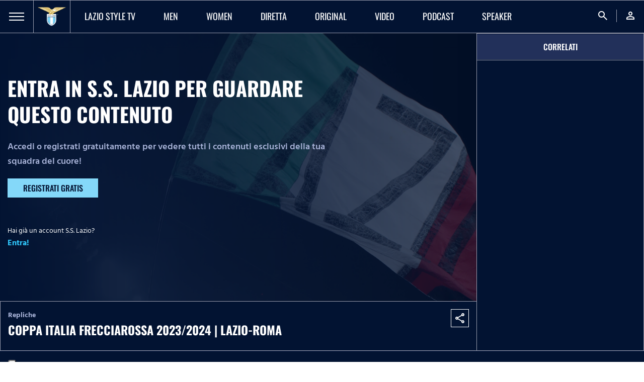

--- FILE ---
content_type: text/html; charset=utf-8
request_url: https://www.sslazio.it/it/lazio-style-channel/repliche/coppa-italia122333333-frecciarossa-2023-2024-or-lazio-roma
body_size: 16941
content:
<!DOCTYPE html><html lang="it"><head><meta charSet="utf-8"/><meta name="viewport" content="width=device-width"/><title>Coppa Italia Frecciarossa 2023/2024 | Lazio-Roma | Podcast</title><meta name="description" content=""/><meta name="keywords" content=""/><link rel="canonical" href="https://www.sslazio.it/it/lazio-style-channel/repliche/coppa-italia122333333-frecciarossa-2023-2024-or-lazio-roma"/><link rel="alternate" hrefLang="it" href="https://www.sslazio.it/it/lazio-style-channel/repliche/coppa-italia122333333-frecciarossa-2023-2024-or-lazio-roma"/><link rel="alternate" hrefLang="en" href="https://www.sslazio.it/en/lazio-style-channel/repliche/coppa-italia122333333-frecciarossa-2023-2024-or-lazio-roma"/><link rel="alternate" hrefLang="x-default" href="https://www.sslazio.it/it/lazio-style-channel/repliche/coppa-italia122333333-frecciarossa-2023-2024-or-lazio-roma"/><meta property="og:title" content="Coppa Italia Frecciarossa 2023/2024 | Lazio-Roma"/><meta property="og:description" content=""/><meta property="og:image" content="https://mediaverse.sslazio.hiway.media/VMFS1/FILES/public/upload/"/><meta property="og:url" content="www.sslazio.it/lazio-style-channel/repliche/coppa-italia122333333-frecciarossa-2023-2024-or-lazio-roma"/><meta property="og:type" content="website"/><meta name="next-head-count" content="14"/><link rel="icon" href="/images/favicon/favicon.ico"/><link rel="icon" sizes="16x16" href="/images/favicon/favicon-16x16.png"/><link rel="icon" sizes="32x32" href="/images/favicon/favicon-32x32.png"/><link rel="shortcut icon" href="/images/favicon/favicon.ico"/><meta name="apple-itunes-app" content="app-id=1598656189"/><meta name="google-site-verification" content="Hz-Vy-TiZ4pma9Pkdf9YrtzM0Xg5FA0q4J25vzwhKug"/><script defer="" class="_iub_cs_activate" type="text/plain">(function(w,d,s,l,i){w[l]=w[l]||[];w[l].push({'gtm.start':
                            new Date().getTime(),event:'gtm.js'});var f=d.getElementsByTagName(s)[0],
                            j=d.createElement(s),dl=l!='dataLayer'?'&l='+l:'';j.async=true;j.src=
                            'https://www.googletagmanager.com/gtm.js?id='+i+dl;f.parentNode.insertBefore(j,f);
                            })(window,document,'script','dataLayer', 'GTM-MTC2F9T');</script><script src="https://cdn.adapex.io/hb/aaw.sslazio.js" async=""></script><link data-next-font="size-adjust" rel="preconnect" href="/" crossorigin="anonymous"/><link rel="preload" href="/_next/static/css/c8982e7ee30c1d9f.css" as="style"/><link rel="stylesheet" href="/_next/static/css/c8982e7ee30c1d9f.css" data-n-g=""/><link rel="preload" href="/_next/static/css/fc222bec8bc54e0b.css" as="style"/><link rel="stylesheet" href="/_next/static/css/fc222bec8bc54e0b.css" data-n-p=""/><link rel="preload" href="/_next/static/css/1467dac55cece064.css" as="style"/><link rel="stylesheet" href="/_next/static/css/1467dac55cece064.css" data-n-p=""/><noscript data-n-css=""></noscript><script defer="" nomodule="" src="/_next/static/chunks/polyfills-78c92fac7aa8fdd8.js"></script><script src="/_next/static/chunks/webpack-b6e6538074266a7191f6a2e72de6c980efc7becb.js" defer=""></script><script src="/_next/static/chunks/framework-b6e6538074266a7191f6a2e72de6c980efc7becb.js" defer=""></script><script src="/_next/static/chunks/main-b6e6538074266a7191f6a2e72de6c980efc7becb.js" defer=""></script><script src="/_next/static/chunks/pages/_app-b6e6538074266a7191f6a2e72de6c980efc7becb.js" defer=""></script><script src="/_next/static/chunks/1624ddc3-b6e6538074266a7191f6a2e72de6c980efc7becb.js" defer=""></script><script src="/_next/static/chunks/fde03682-b6e6538074266a7191f6a2e72de6c980efc7becb.js" defer=""></script><script src="/_next/static/chunks/37-b6e6538074266a7191f6a2e72de6c980efc7becb.js" defer=""></script><script src="/_next/static/chunks/pages/%5B%5B...slug%5D%5D-b6e6538074266a7191f6a2e72de6c980efc7becb.js" defer=""></script><script src="/_next/static/b6e6538074266a7191f6a2e72de6c980efc7becb/_buildManifest.js" defer=""></script><script src="/_next/static/b6e6538074266a7191f6a2e72de6c980efc7becb/_ssgManifest.js" defer=""></script></head><body class="d-flex flex-column h-100"><noscript><iframe src="https://www.googletagmanager.com/ns.html?id=GTM-MTC2F9T"
                height="0" width="0" style="display:none;visibility:hidden"></iframe></noscript><div id="__next"><main id="main" class=""><nav class=" navbar navbar-expand-lg Navbar_navbar__54KqW d-flex align-items-stretch"><div class="Navbar_navbarHamburger__Ky3jw "><a><span></span><span></span><span></span></a></div><div class="navbar-brand Navbar_navbarLogo__9GJbJ"><a href="/"><img loading="eager" src="/images/logo.png" class="" alt="logo_lazio"/></a></div><ul class="navbar-nav Navbar_navbarMenu__HLyNP d-none d-lg-flex"><li class="nav-item Navbar_activeItem__L4IxL "><a target="" class="nav-link" href="/lazio-tv/home"><p>Lazio Style TV</p></a></li><li class="nav-item Navbar_activeItem__L4IxL "><a target="" class="nav-link" href="/lazio-tv/men"><p>men</p></a></li><li class="nav-item Navbar_activeItem__L4IxL "><a target="" class="nav-link" href="/lazio-tv/women"><p>women</p></a></li><li class="nav-item Navbar_activeItem__L4IxL "><a target="" class="nav-link" href="/lazio-tv/live/programmazione"><p>DIRETTA</p></a></li><li class="nav-item Navbar_activeItem__L4IxL "><a target="" class="nav-link" href="/lazio-tv/original"><p>ORIGINAL</p></a></li><li class="nav-item Navbar_activeItem__L4IxL "><a target="" class="nav-link" href="/lazio-tv/video"><p>Video</p></a></li><li class="nav-item Navbar_activeItem__L4IxL "><a target="" class="nav-link" href="/lazio-tv/podcast"><p>Podcast</p></a></li><li class="nav-item Navbar_activeItem__L4IxL "><a target="" class="nav-link" href="/lazio-tv/speaker"><p>Speaker</p></a></li></ul><ul class="navbar-nav Navbar_navbarMenu__HLyNP Navbar_navbarRight__DXWW2 ms-auto"><li class="nav-item"><a class="nav-link"><span class="material-symbols-outlined">search</span></a></li><li class="nav-item"><a class="nav-link" href="/login?redirect=/lazio-style-channel/repliche/coppa-italia122333333-frecciarossa-2023-2024-or-lazio-roma"><span class="material-symbols-outlined">person</span></a></li></ul></nav><div class="ContentInstance_container__lW1Da d-flex flex-lg-row flex-column"><div class="ContentInstance_sectionLeft__dhUUH"><div class="ContentInstance_contentPlayerLoader__3ON_f white"><i class="far fa-spinner-third white rotating h1 position-absolute d-flex justify-content-center align-items-center"></i></div><div class="ContentInstance_infoContent__JSop3 d-flex flex-md-row flex-column justify-content-between align-items-center"><div class="col-12 col-md-8"><p class="p3 HindSiliguri bold secondary-100">Repliche</p><h5 class="bold uppercase white ContentInstance_contentTitle__CwR7w">Coppa Italia Frecciarossa 2023/2024 | Lazio-Roma</h5><p class="HindSiliguri medium white mb-8 ContentInstance_contentDescription__blk4u"></p></div><div class="col-12 col-md-4 d-flex align-self-start justify-content-start justify-content-md-end"><div class="ContentInstance_banner__lAy9u"><div class="d-flex h-100 justify-content-center align-items-center"><div></div></div></div><div class="ContentInstance_socialIcons__p_ISR  order-1 order-md-0"><button class="ContentInstance_shareButton__xZQ7j d-inline-flex align-items-center justify-content-center"><i class="fab fa-facebook-f"></i></button><button class="ContentInstance_shareButton__xZQ7j d-inline-flex align-items-center justify-content-center"><i class="fa-brands fa-x-twitter"></i></button></div><button class="IconButton_button__tJ0D9 undefined order-0 order-md-1 align-self-center d-inline-flex align-items-center justify-content-center "><i class="material-icons-outlined ">share</i></button></div></div></div><div class="ContentInstance_sectionRight__ZbjAs d-flex flex-column"><div class="ContentInstance_miniMenu__gOO7f d-flex align-items-center"><div class="ContentInstance_item__BP_NA ContentInstance_active__jc7mY"><p class="p2 medium white uppercase">Correlati</p></div></div><div class="ContentInstance_playlist__QFmU1 flex-lg-fill overflow-auto"><div class="d-block"></div></div></div></div><footer class="Footer_footer__pXtcW mt-auto"><div class="Footer_footerTop__UNPsE"><div class="container-fluid"><div class="d-lg-none d-block"><div class="accordion"><div class="accordion"><div class="accordion-item Footer_accordionItem__ltAGM"><a class="accordion-header Footer_accordionHeader__b_N73 collapse"><p class="medium uppercase">Club</p><div class="Footer_accordionIcon__N7zH6"><i class="material-icons-outlined">expand_more</i></div></a><div class="accordion-collapse collapse"><div class="accordion-body Footer_accordionBody__D3ne7"><ul class="Footer_accordionList__c6KKA"><a target="" href="/club/storia-del-club/storia"><li><p class="p2 white regular HindSiliguri">Storia del club</p></li></a><a target="" href="/presidente"><li><p class="p2 white regular HindSiliguri">Il Presidente</p></li></a><a target="" href="/club/leggende"><li><p class="p2 white regular HindSiliguri">Leggende</p></li></a><a target="" href="/club/organizzazione/info-contatti"><li><p class="p2 white regular HindSiliguri">Organizzazione</p></li></a><a target="" href="/biglietteria/corporate-hospitality"><li><p class="p2 white regular HindSiliguri">Corporate Hospitality</p></li></a><a target="" href="/club/sponsor-partner"><li><p class="p2 white regular HindSiliguri">Sponsor e Partner</p></li></a><a target="" href="/club/sponsor-partner-lazio-women"><li><p class="p2 white regular HindSiliguri">Sponsor e Partner Lazio Women</p></li></a><a target="" href="/club/licensing"><li><p class="p2 white regular HindSiliguri">Licensing</p></li></a><a target="" href="/club/official-store"><li><p class="p2 white regular HindSiliguri">Store Ufficiali</p></li></a><a target="_blank" href="https://www.laziostylestore.com/it?fr=1&amp;amp;utm_source=sitoclub&amp;amp;utm_medium=menu"><li><p class="p2 white regular HindSiliguri">Shop Ufficiale</p></li></a></ul></div></div></div></div><div class="accordion"><div class="accordion-item Footer_accordionItem__ltAGM"><a class="accordion-header Footer_accordionHeader__b_N73 collapse"><p class="medium uppercase">Squadre</p><div class="Footer_accordionIcon__N7zH6"><i class="material-icons-outlined">expand_more</i></div></a><div class="accordion-collapse collapse"><div class="accordion-body Footer_accordionBody__D3ne7"><ul class="Footer_accordionList__c6KKA"><a target="" href="/calendario/lazio"><li><p class="p2 white regular HindSiliguri">Calendario</p></li></a><a target="" href="/team/lazio/squadra"><li><p class="p2 white regular HindSiliguri">Prima Squadra Maschile</p></li></a><a target="" href="/team/lazio-prima-squadra-femminile/calendario"><li><p class="p2 white regular HindSiliguri">Prima Squadra Femminile</p></li></a><a target="" href="/team/lazio-primavera-maschile/media"><li><p class="p2 white regular HindSiliguri">Primavera Maschile</p></li></a><a target="" href="/team/lazio-primavera-femminile/media"><li><p class="p2 white regular HindSiliguri">Primavera Femminile</p></li></a><a target="" href="/settore-giovanile/squadre-maschili"><li><p class="p2 white regular HindSiliguri">Settore Giovanile</p></li></a></ul></div></div></div></div><div class="accordion"><div class="accordion-item Footer_accordionItem__ltAGM"><a class="accordion-header Footer_accordionHeader__b_N73 collapse"><p class="medium uppercase">Media</p><div class="Footer_accordionIcon__N7zH6"><i class="material-icons-outlined">expand_more</i></div></a><div class="accordion-collapse collapse"><div class="accordion-body Footer_accordionBody__D3ne7"><ul class="Footer_accordionList__c6KKA"><a target="" href="/latest-news"><li><p class="p2 white regular HindSiliguri">Lazio Style News</p></li></a><a target="" href="/lazio-tv/home"><li><p class="p2 white regular HindSiliguri">Lazio Style TV</p></li></a><a target="" href="/lazio-tv/live/programmazione"><li><p class="p2 white regular HindSiliguri">Lazio Style Radio</p></li></a><a target="" href="/lazio-tv/original"><li><p class="p2 white regular HindSiliguri">Original</p></li></a><a target="" href="/lazio-style-magazine"><li><p class="p2 white regular HindSiliguri">Lazio Style Magazine</p></li></a><a target="" href="/match-program"><li><p class="p2 white regular HindSiliguri">Match program</p></li></a><a target="" href="/1900-history"><li><p class="p2 white regular HindSiliguri">1900 History</p></li></a><a target="" href="/photo-gallery"><li><p class="p2 white regular HindSiliguri">Photo Gallery</p></li></a><a target="" href="/la-nostra-casa/training-center-formello"><li><p class="p2 white regular HindSiliguri">S.S. Lazio Training Center</p></li></a></ul></div></div></div></div><div class="accordion"><div class="accordion-item Footer_accordionItem__ltAGM"><a class="accordion-header Footer_accordionHeader__b_N73 collapse"><p class="medium uppercase">STADIO</p><div class="Footer_accordionIcon__N7zH6"><i class="material-icons-outlined">expand_more</i></div></a><div class="accordion-collapse collapse"><div class="accordion-body Footer_accordionBody__D3ne7"><ul class="Footer_accordionList__c6KKA"><a target="" href="https://www.sslazio.it/it/biglietteria/campagna-abbonamenti-25-26"><li><p class="p2 white regular HindSiliguri">Campagna abbonamenti 2025/26</p></li></a><a target="" href="/biglietteria/matches"><li><p class="p2 white regular HindSiliguri">Biglietti</p></li></a><a target="_blank" href="https://sslazio.vivaticket.it/?qubsq=aa274bb2-0965-4293-adc8-3efbc9c4a656&amp;amp;qubsp=7de903e9-9697-4ebf-89eb-6a96d29369bc&amp;amp;qubsts=1701094353&amp;amp;qubsc=bestunion&amp;amp;qubse=2023vivabshow3&amp;amp;qubsrt=Safetynet&amp;amp;qubsh=db636f6bc145b2354ffa0d086ec0a0f2"><li><p class="p2 white regular HindSiliguri">Cambio nominativo</p></li></a><a target="" href="/biglietteria/info-norme-u14"><li><p class="p2 white regular HindSiliguri">Info e norme U14</p></li></a><a target="_blank" href="https://sslazio.vivaticket.it/?qubsq=aa274bb2-0965-4293-adc8-3efbc9c4a656&amp;amp;qubsp=7de903e9-9697-4ebf-89eb-6a96d29369bc&amp;amp;qubsts=1701094353&amp;amp;qubsc=bestunion&amp;amp;qubse=2023vivabshow3&amp;amp;qubsrt=Safetynet&amp;amp;qubsh=db636f6bc145b2354ffa0d086ec0a0f2"><li><p class="p2 white regular HindSiliguri">Ristampa segna posto</p></li></a><a target="" href="/biglietteria/stadio-e-regolamenti"><li><p class="p2 white regular HindSiliguri">Stadio e regolamenti</p></li></a><a target="" href="/membership/fidelity-card"><li><p class="p2 white regular HindSiliguri">Fidelity card</p></li></a><a target="" href="/fan-zone/fan-token"><li><p class="p2 white regular HindSiliguri">Lazio Fan Token</p></li></a></ul></div></div></div></div><div class="accordion"><div class="accordion-item Footer_accordionItem__ltAGM"><a class="accordion-header Footer_accordionHeader__b_N73 collapse"><p class="medium uppercase">PROGETTI S.S. LAZIO</p><div class="Footer_accordionIcon__N7zH6"><i class="material-icons-outlined">expand_more</i></div></a><div class="accordion-collapse collapse"><div class="accordion-body Footer_accordionBody__D3ne7"><ul class="Footer_accordionList__c6KKA"><a target="" href="/progetti-giovanili/lazio-soccer-school"><li><p class="p2 white regular HindSiliguri">Lazio Soccer School</p></li></a><a target="" href="/progetti-giovanili/progetti-speciali"><li><p class="p2 white regular HindSiliguri">Progetti Speciali</p></li></a><a target="" href="/progetti-giovanili/lazio-summer-camp"><li><p class="p2 white regular HindSiliguri">Lazio Summer Camp</p></li></a><a target="_blank" href="https://perleicombattiamo.it/"><li><p class="p2 white regular HindSiliguri">Per lei combattiamo</p></li></a><a target="_blank" href="https://www.sslaziomuseum.com/"><li><p class="p2 white regular HindSiliguri">S.S. Lazio Museum</p></li></a><a target="_blank" href="https://mediaverse.sslazio.hiway.media/VMFS1/FILES/public/upload/652d0710/418AC771-5C74-4C22-8835-0EAFA6D3DC0C.pdf"><li><p class="p2 white regular HindSiliguri">Academy S.S. Lazio Women</p></li></a></ul></div></div></div></div></div></div><div class="d-lg-flex"><div class="col-2 d-lg-block d-none"><div class="Footer_footerColumn__MP_Vz"><div><p class="p1 white bold uppercase cursor-pointer">Club</p></div><a target="" href="/club/storia-del-club/storia"><p class="p3 white regular HindSiliguri">Storia del club</p></a><a target="" href="/presidente"><p class="p3 white regular HindSiliguri">Il Presidente</p></a><a target="" href="/club/leggende"><p class="p3 white regular HindSiliguri">Leggende</p></a><a target="" href="/club/organizzazione/info-contatti"><p class="p3 white regular HindSiliguri">Organizzazione</p></a><a target="" href="/biglietteria/corporate-hospitality"><p class="p3 white regular HindSiliguri">Corporate Hospitality</p></a><a target="" href="/club/sponsor-partner"><p class="p3 white regular HindSiliguri">Sponsor e Partner</p></a><a target="" href="/club/sponsor-partner-lazio-women"><p class="p3 white regular HindSiliguri">Sponsor e Partner Lazio Women</p></a><a target="" href="/club/licensing"><p class="p3 white regular HindSiliguri">Licensing</p></a><a target="" href="/club/official-store"><p class="p3 white regular HindSiliguri">Store Ufficiali</p></a><a target="_blank" href="https://www.laziostylestore.com/it?fr=1&amp;amp;utm_source=sitoclub&amp;amp;utm_medium=menu"><p class="p3 white regular HindSiliguri">Shop Ufficiale</p></a></div></div><div class="col-2 d-lg-block d-none"><div class="Footer_footerColumn__MP_Vz"><div><p class="p1 white bold uppercase cursor-pointer">Squadre</p></div><a target="" href="/calendario/lazio"><p class="p3 white regular HindSiliguri">Calendario</p></a><a target="" href="/team/lazio/squadra"><p class="p3 white regular HindSiliguri">Prima Squadra Maschile</p></a><a target="" href="/team/lazio-prima-squadra-femminile/calendario"><p class="p3 white regular HindSiliguri">Prima Squadra Femminile</p></a><a target="" href="/team/lazio-primavera-maschile/media"><p class="p3 white regular HindSiliguri">Primavera Maschile</p></a><a target="" href="/team/lazio-primavera-femminile/media"><p class="p3 white regular HindSiliguri">Primavera Femminile</p></a><a target="" href="/settore-giovanile/squadre-maschili"><p class="p3 white regular HindSiliguri">Settore Giovanile</p></a></div></div><div class="col-2 d-lg-block d-none"><div class="Footer_footerColumn__MP_Vz"><div><p class="p1 white bold uppercase cursor-pointer">Media</p></div><a target="" href="/latest-news"><p class="p3 white regular HindSiliguri">Lazio Style News</p></a><a target="" href="/lazio-tv/home"><p class="p3 white regular HindSiliguri">Lazio Style TV</p></a><a target="" href="/lazio-tv/live/programmazione"><p class="p3 white regular HindSiliguri">Lazio Style Radio</p></a><a target="" href="/lazio-tv/original"><p class="p3 white regular HindSiliguri">Original</p></a><a target="" href="/lazio-style-magazine"><p class="p3 white regular HindSiliguri">Lazio Style Magazine</p></a><a target="" href="/match-program"><p class="p3 white regular HindSiliguri">Match program</p></a><a target="" href="/1900-history"><p class="p3 white regular HindSiliguri">1900 History</p></a><a target="" href="/photo-gallery"><p class="p3 white regular HindSiliguri">Photo Gallery</p></a><a target="" href="/la-nostra-casa/training-center-formello"><p class="p3 white regular HindSiliguri">S.S. Lazio Training Center</p></a></div></div><div class="col-2 d-lg-block d-none"><div class="Footer_footerColumn__MP_Vz"><div><p class="p1 white bold uppercase cursor-pointer">STADIO</p></div><a target="" href="https://www.sslazio.it/it/biglietteria/campagna-abbonamenti-25-26"><p class="p3 white regular HindSiliguri">Campagna abbonamenti 2025/26</p></a><a target="" href="/biglietteria/matches"><p class="p3 white regular HindSiliguri">Biglietti</p></a><a target="_blank" href="https://sslazio.vivaticket.it/?qubsq=aa274bb2-0965-4293-adc8-3efbc9c4a656&amp;amp;qubsp=7de903e9-9697-4ebf-89eb-6a96d29369bc&amp;amp;qubsts=1701094353&amp;amp;qubsc=bestunion&amp;amp;qubse=2023vivabshow3&amp;amp;qubsrt=Safetynet&amp;amp;qubsh=db636f6bc145b2354ffa0d086ec0a0f2"><p class="p3 white regular HindSiliguri">Cambio nominativo</p></a><a target="" href="/biglietteria/info-norme-u14"><p class="p3 white regular HindSiliguri">Info e norme U14</p></a><a target="_blank" href="https://sslazio.vivaticket.it/?qubsq=aa274bb2-0965-4293-adc8-3efbc9c4a656&amp;amp;qubsp=7de903e9-9697-4ebf-89eb-6a96d29369bc&amp;amp;qubsts=1701094353&amp;amp;qubsc=bestunion&amp;amp;qubse=2023vivabshow3&amp;amp;qubsrt=Safetynet&amp;amp;qubsh=db636f6bc145b2354ffa0d086ec0a0f2"><p class="p3 white regular HindSiliguri">Ristampa segna posto</p></a><a target="" href="/biglietteria/stadio-e-regolamenti"><p class="p3 white regular HindSiliguri">Stadio e regolamenti</p></a><a target="" href="/membership/fidelity-card"><p class="p3 white regular HindSiliguri">Fidelity card</p></a><a target="" href="/fan-zone/fan-token"><p class="p3 white regular HindSiliguri">Lazio Fan Token</p></a></div></div><div class="col-2 d-lg-block d-none"><div class="Footer_footerColumn__MP_Vz"><div><p class="p1 white bold uppercase cursor-pointer">PROGETTI S.S. LAZIO</p></div><a target="" href="/progetti-giovanili/lazio-soccer-school"><p class="p3 white regular HindSiliguri">Lazio Soccer School</p></a><a target="" href="/progetti-giovanili/progetti-speciali"><p class="p3 white regular HindSiliguri">Progetti Speciali</p></a><a target="" href="/progetti-giovanili/lazio-summer-camp"><p class="p3 white regular HindSiliguri">Lazio Summer Camp</p></a><a target="_blank" href="https://perleicombattiamo.it/"><p class="p3 white regular HindSiliguri">Per lei combattiamo</p></a><a target="_blank" href="https://www.sslaziomuseum.com/"><p class="p3 white regular HindSiliguri">S.S. Lazio Museum</p></a><a target="_blank" href="https://mediaverse.sslazio.hiway.media/VMFS1/FILES/public/upload/652d0710/418AC771-5C74-4C22-8835-0EAFA6D3DC0C.pdf"><p class="p3 white regular HindSiliguri">Academy S.S. Lazio Women</p></a></div></div><div class="col-lg-2 col-12"><div class="d-lg-flex flex-column align-items-end"><div class="d-flex flex-lg-column align-items-end justify-content-center"></div><ul class="Footer_footerSocialList__pHwpn"><li><a target="_blank" href="https://it-it.facebook.com/SSLazioOfficialPage/"><i class="fab fa-facebook-f grey-500"></i></a></li><li><a target="_blank" href="https://www.instagram.com/official_sslazio/"><i class="fab fa-instagram grey-500"></i></a></li><li><a target="_blank" href="https://twitter.com/OfficialSSLazio"><i class="fab fa-x-twitter grey-500"></i></a></li><li><a target="_blank" href="https://www.youtube.com/channel/UCVtDCsB0UlIkDn2kjsva3WA"><i class="fab fa-youtube grey-500"></i></a></li><li><a target="_blank" href="https://www.tiktok.com/@sslazio"><i class="fab fa-tiktok grey-500"></i></a></li></ul></div></div></div></div></div><div class="Footer_footerSponsor__VYjGJ d-md-flex align-items-center"><div class="Footer_footerSponsorItem__9BatV d-flex align-items-center justify-content-around flex-wrap col-lg-10"><a target="_blank" href="https://emea.mizuno.com/eu/it-it/home/"><img loading="eager" src="/images/placeholder/placeholder_team.png" class="Footer_footerSponsorImage__YJHUt" alt="mizuno-new-2023"/></a><a target="_blank" href="https://www.enel.it/"><img loading="eager" src="/images/placeholder/placeholder_team.png" class="Footer_footerSponsorImage__YJHUt" alt="ENEL"/></a><a target="_blank" href="https://www.tim.it/"><img loading="eager" src="/images/placeholder/placeholder_team.png" class="Footer_footerSponsorImage__YJHUt" alt="TIM"/></a><a target="_blank" href="https://www.eurobet.live/it/soccer/events"><img loading="eager" src="/images/placeholder/placeholder_team.png" class="Footer_footerSponsorImage__YJHUt" alt="Eurobet.Live-monocromo-RGB"/></a><a target="_blank" href="https://www.konami.com/efootball/it/"><img loading="eager" src="/images/placeholder/placeholder_team.png" class="Footer_footerSponsorImage__YJHUt" alt="konami-w"/></a></div><div class="d-flex align-items-center justify-content-center Footer_footerSponsorItem__9BatV Footer_footerSponsorLanguage__lZy6u"><a href="/it/lazio-style-channel/repliche/coppa-italia122333333-frecciarossa-2023-2024-or-lazio-roma"><p class="p3 white regular uppercase HindSiliguri cursor-pointer">IT</p></a><a href="/en/lazio-style-channel/repliche/coppa-italia122333333-frecciarossa-2023-2024-or-lazio-roma"><p class="p3 white regular uppercase HindSiliguri cursor-pointer">EN</p></a></div></div><div class="Footer_footerBottom__62coy"><div class="d-lg-flex flex-row align-items-center justify-content-between"><div class="d-inline-flex align-items-center"><img loading="eager" src="/images/placeholder/placeholder_team.png" class="Footer_footerLogo__tesck" alt="logo-lazio"/><p class="p1 white bold uppercase">S.S. Lazio</p></div><ul class="Footer_footerBottomList__Zi33d"><li class="Footer_footerBottomListItem__YSUQj"><a target="" href="/investor-relators/comunicati"><p class="p3 white regular uppercase HindSiliguri cursor-pointer">INVESTOR RELATOR</p></a></li><li class="Footer_footerBottomListItem__YSUQj"><a target="" href="/club/organizzazione/info-contatti"><p class="p3 white regular uppercase HindSiliguri cursor-pointer">CONTATTI</p></a></li><li class="Footer_footerBottomListItem__YSUQj"><a target="" href="/cookie-policy"><p class="p3 white regular uppercase HindSiliguri cursor-pointer">COOKIE POLICY</p></a></li><li class="Footer_footerBottomListItem__YSUQj"><a target="" href="/privacy-policy"><p class="p3 white regular uppercase HindSiliguri cursor-pointer">PRIVACY POLICY</p></a></li><li class="Footer_footerBottomListItem__YSUQj"><a target="" href="/termini-condizioni"><p class="p3 white regular uppercase HindSiliguri cursor-pointer">TERMINI E CONDIZIONI</p></a></li></ul></div></div></footer><h1 class="d-none">Coppa Italia Frecciarossa 2023/2024 | Lazio-Roma | Podcast</h1></main><div data-aaad="true" data-aa-adunit="/22181265/sslazio_stickyfooter"></div></div><script id="__NEXT_DATA__" type="application/json">{"props":{"pageProps":{"page":{"page_id":123361,"identifier":"/lazio-style-channel/repliche/coppa-italia122333333-frecciarossa-2023-2024-or-lazio-roma","url_pattern":"","title":"Coppa Italia Frecciarossa 2023/2024 | Lazio-Roma | Podcast","type":"epage","type_device":"","style":"","refresh":"","description":"","robots_index":"","robots_follow":"","change_freq":"daily","canonical":"","keywords":"","author":"","jsonld":"","body":[{"name":"Navbar","type":"widget","uicode":"Navbar","body":{"contents":[{"body":null,"data":{"_limit":"4","_total":0,"broadcast":"scheduled","gam_slot":"","id_category":"109","is_featured":"","layout":"big_grid","light":"true","limit":"4","link_text":"","link_url":"","match_id":"","multiple_content":"","order_date":"DESC","overlay_image":"","overtitle":"","person_id":"","preload_team_id":"","selected_content":"","tag":"","team_id":"","title":"Coppa Italia Frecciarossa 2023/2024 | Lazio-Roma","type":"[article video]","url_campaign":""},"name":"ContentRepresentation","type":"widget","uicode":"ContentRepresentation"}],"menucanvas":[{"body":{"items":[{"body":{"items":[{"body":{"items":[]},"data":{"link":"/team/lazio/squadra","target":"","title":"Prima Squadra Maschile"},"name":"MenuItem","type":"widget","uicode":"MenuItem"},{"body":{"items":[]},"data":{"link":"/team/lazio-prima-squadra-femminile/squadra","target":"","title":"Prima Squadra Femminile"},"name":"MenuItem","type":"widget","uicode":"MenuItem"},{"body":{"items":[]},"data":{"link":"/team/lazio-primavera-maschile/squadra","target":"","title":"Primavera Maschile"},"name":"MenuItem","type":"widget","uicode":"MenuItem"},{"body":{"items":[]},"data":{"link":"/team/lazio-primavera-femminile/squadra","target":"","title":"Primavera Femminile"},"name":"MenuItem","type":"widget","uicode":"MenuItem"},{"body":{"items":[]},"data":{"link":"/settore-giovanile/squadre-maschili","target":"false","title":"Settore Giovanile"},"name":"MenuItem","type":"widget","uicode":"MenuItem"}]},"data":{"link":"","target":"false","title":"SQUADRE"},"name":"MenuItem","type":"widget","uicode":"MenuItem"},{"body":{"items":[{"body":{"items":[]},"data":{"link":"https://www.sslazio.it/it/latest-news","target":"","title":"Tutte le news"},"name":"MenuItem","type":"widget","uicode":"MenuItem"},{"body":{"items":[]},"data":{"link":"https://www.sslazio.it/it/news/comunicati","target":"","title":"Comunicati ufficiali"},"name":"MenuItem","type":"widget","uicode":"MenuItem"}]},"data":{"link":"","target":"","title":"LAZIO STYLE NEWS"},"name":"MenuItem","type":"widget","uicode":"MenuItem"},{"body":{"items":[{"body":{"items":[]},"data":{"link":"/lazio-tv/home","target":"","title":"Lazio Style TV"},"name":"MenuItem","type":"widget","uicode":"MenuItem"},{"body":{"items":[]},"data":{"link":"/lazio-tv/live/programmazione","target":"false","title":"Lazio Style Radio"},"name":"MenuItem","type":"widget","uicode":"MenuItem"},{"body":{"items":[]},"data":{"link":"/lazio-tv/original","target":"","title":"Original"},"name":"MenuItem","type":"widget","uicode":"MenuItem"},{"body":{"items":[]},"data":{"link":"/lazio-style-magazine","target":"false","title":"Lazio Style Magazine"},"name":"MenuItem","type":"widget","uicode":"MenuItem"},{"body":{"items":[]},"data":{"link":"/match-program","target":"","title":"Match program"},"name":"MenuItem","type":"widget","uicode":"MenuItem"},{"body":{"items":[]},"data":{"link":"/1900-history","target":"","title":"1900 History"},"name":"MenuItem","type":"widget","uicode":"MenuItem"},{"body":{"items":[]},"data":{"link":"/photo-gallery","target":"false","title":"Photo Gallery"},"name":"MenuItem","type":"widget","uicode":"MenuItem"}]},"data":{"link":"","target":"false","title":"MEDIA"},"name":"MenuItem","type":"widget","uicode":"MenuItem"},{"body":{"items":[{"body":{"items":[]},"data":{"link":"https://www.sslazio.it/it/biglietteria/campagna-abbonamenti-25-26","target":"","title":"Campagna abbonamenti 2025/26"},"name":"MenuItem","type":"widget","uicode":"MenuItem"},{"body":{"items":[]},"data":{"link":"/biglietteria/matches","target":"","title":"Biglietti"},"name":"MenuItem","type":"widget","uicode":"MenuItem"},{"body":{"items":[]},"data":{"link":"https://sslazio.vivaticket.it/?qubsq=aa274bb2-0965-4293-adc8-3efbc9c4a656\u0026amp;qubsp=7de903e9-9697-4ebf-89eb-6a96d29369bc\u0026amp;qubsts=1701094353\u0026amp;qubsc=bestunion\u0026amp;qubse=2023vivabshow3\u0026amp;qubsrt=Safetynet\u0026amp;qubsh=db636f6bc145b2354ffa0d086ec0a0f2","target":"true","title":"Cambio nominativo"},"name":"MenuItem","type":"widget","uicode":"MenuItem"},{"body":{"items":[]},"data":{"link":"/biglietteria/info-norme-u14","target":"false","title":"Info e Norme U14"},"name":"MenuItem","type":"widget","uicode":"MenuItem"},{"body":{"items":[]},"data":{"link":"https://sslazio.vivaticket.it/?qubsq=aa274bb2-0965-4293-adc8-3efbc9c4a656\u0026amp;qubsp=7de903e9-9697-4ebf-89eb-6a96d29369bc\u0026amp;qubsts=1701094353\u0026amp;qubsc=bestunion\u0026amp;qubse=2023vivabshow3\u0026amp;qubsrt=Safetynet\u0026amp;qubsh=db636f6bc145b2354ffa0d086ec0a0f2","target":"true","title":"Ristampa segna posto"},"name":"MenuItem","type":"widget","uicode":"MenuItem"},{"body":{"items":[]},"data":{"link":"/biglietteria/stadio-e-regolamenti","target":"","title":"Stadio e regolamenti"},"name":"MenuItem","type":"widget","uicode":"MenuItem"},{"body":{"items":[]},"data":{"link":"/membership/fidelity-card","target":"","title":"Fidelity Card"},"name":"MenuItem","type":"widget","uicode":"MenuItem"},{"body":{"items":[]},"data":{"link":"/biglietteria/supporter-liason-officer-e-dao","target":"","title":"Supporter Liaison Officer e Dao"},"name":"MenuItem","type":"widget","uicode":"MenuItem"},{"body":{"items":[]},"data":{"link":"/fan-zone/fan-token","target":"","title":"Lazio Fan Token"},"name":"MenuItem","type":"widget","uicode":"MenuItem"}]},"data":{"link":"","target":"","title":"STADIO"},"name":"MenuItem","type":"widget","uicode":"MenuItem"},{"body":{"items":[{"body":{"items":[]},"data":{"link":"/club/storia-del-club/storia","target":"false","title":"Storia del Club"},"name":"MenuItem","type":"widget","uicode":"MenuItem"},{"body":{"items":[]},"data":{"link":"/presidente","target":"false","title":"Il Presidente"},"name":"MenuItem","type":"widget","uicode":"MenuItem"},{"body":{"items":[]},"data":{"link":"/club/leggende","target":"","title":"Leggende"},"name":"MenuItem","type":"widget","uicode":"MenuItem"},{"body":{"items":[]},"data":{"link":"/club/organizzazione/info-contatti","target":"false","title":"Organizzazione"},"name":"MenuItem","type":"widget","uicode":"MenuItem"},{"body":{"items":[]},"data":{"link":"/biglietteria/corporate-hospitality","target":"","title":"Corporate Hospitality"},"name":"MenuItem","type":"widget","uicode":"MenuItem"},{"body":{"items":[]},"data":{"link":"/club/sponsor-partner","target":"","title":"Sponsor e Partner"},"name":"MenuItem","type":"widget","uicode":"MenuItem"},{"body":{"items":[]},"data":{"link":"/club/sponsor-partner-lazio-women","target":"","title":"Sponsor e Partner Lazio Women"},"name":"MenuItem","type":"widget","uicode":"MenuItem"},{"body":{"items":[]},"data":{"link":"/club/licensing","target":"false","title":"Licensing"},"name":"MenuItem","type":"widget","uicode":"MenuItem"},{"body":{"items":[]},"data":{"link":"/club/official-store","target":"","title":"Store Ufficiali"},"name":"MenuItem","type":"widget","uicode":"MenuItem"},{"body":{"items":[]},"data":{"link":"https://www.villamafalda.com/","target":"true","title":"Struttura Sanitaria"},"name":"MenuItem","type":"widget","uicode":"MenuItem"}]},"data":{"link":"","target":"false","title":"CLUB"},"name":"MenuItem","type":"widget","uicode":"MenuItem"},{"body":{"items":[{"body":{"items":[]},"data":{"link":"/progetti-giovanili/lazio-soccer-school","target":"false","title":"Lazio Soccer School"},"name":"MenuItem","type":"widget","uicode":"MenuItem"},{"body":{"items":[]},"data":{"link":"/progetti-giovanili/progetti-speciali","target":"false","title":"Progetti Speciali"},"name":"MenuItem","type":"widget","uicode":"MenuItem"},{"body":{"items":[]},"data":{"link":"/progetti-giovanili/lazio-summer-camp","target":"false","title":"Lazio Summer Camp"},"name":"MenuItem","type":"widget","uicode":"MenuItem"},{"body":{"items":[]},"data":{"link":"https://perleicombattiamo.it/","target":"true","title":"Per lei combattiamo"},"name":"MenuItem","type":"widget","uicode":"MenuItem"},{"body":{"items":[]},"data":{"link":"https://www.sslaziomuseum.com/","target":"true","title":"S.S. Lazio Museum"},"name":"MenuItem","type":"widget","uicode":"MenuItem"},{"body":{"items":[]},"data":{"link":"https://www.sslazio.it/it/news/comunicati/parte-il-progetto-share-the-good-fondazione-lazio-1900-e-s-s-lazio-vicini-a-bambini-e-famiglie-in-difficolta","target":"","title":"Share the Good"},"name":"MenuItem","type":"widget","uicode":"MenuItem"}]},"data":{"link":"","target":"","title":"PROGETTI S.S. LAZIO"},"name":"MenuItem","type":"widget","uicode":"MenuItem"},{"body":{"items":[{"body":{"items":[]},"data":{"link":"/la-nostra-casa/training-center-formello","target":"","title":"S.S. Lazio Training Center"},"name":"MenuItem","type":"widget","uicode":"MenuItem"}]},"data":{"link":"","target":"false","title":"LA NOSTRA CASA"},"name":"MenuItem","type":"widget","uicode":"MenuItem"},{"body":{"items":[{"body":{"items":[]},"data":{"link":"/investor-relators/governance","target":"false","title":"Governance"},"name":"MenuItem","type":"widget","uicode":"MenuItem"},{"body":{"items":[]},"data":{"link":"/investor-relators/documenti","target":"false","title":"Documenti"},"name":"MenuItem","type":"widget","uicode":"MenuItem"},{"body":{"items":[]},"data":{"link":"/investor-relators/comunicati","target":"false","title":"Comunicati"},"name":"MenuItem","type":"widget","uicode":"MenuItem"}]},"data":{"link":"","target":"false","title":"INVESTOR RELATORS"},"name":"MenuItem","type":"widget","uicode":"MenuItem"},{"body":{"items":[]},"data":{"link":"/pacchetti","target":"","title":"PACCHETTI"},"name":"MenuItem","type":"widget","uicode":"MenuItem"}]},"data":{"title":"MenuCanvasTV"},"name":"Menu","type":"widget","uicode":"Menu"}],"menunavbar":[{"body":{"items":[{"body":{"items":[]},"data":{"link":"/lazio-tv/home","target":"","title":"Lazio Style TV"},"name":"MenuItem","type":"widget","uicode":"MenuItem"},{"body":{"items":[]},"data":{"link":"/lazio-tv/men","target":"false","title":"men"},"name":"MenuItem","type":"widget","uicode":"MenuItem"},{"body":{"items":[]},"data":{"link":"/lazio-tv/women","target":"false","title":"women"},"name":"MenuItem","type":"widget","uicode":"MenuItem"},{"body":{"items":[]},"data":{"link":"/lazio-tv/live/programmazione","target":"","title":"DIRETTA"},"name":"MenuItem","type":"widget","uicode":"MenuItem"},{"body":{"items":[]},"data":{"link":"/lazio-tv/original","target":"","title":"ORIGINAL"},"name":"MenuItem","type":"widget","uicode":"MenuItem"},{"body":{"items":[]},"data":{"link":"/lazio-tv/video","target":"false","title":"Video"},"name":"MenuItem","type":"widget","uicode":"MenuItem"},{"body":{"items":[]},"data":{"link":"/lazio-tv/podcast","target":"false","title":"Podcast"},"name":"MenuItem","type":"widget","uicode":"MenuItem"},{"body":{"items":[]},"data":{"link":"/lazio-tv/speaker","target":"false","title":"Speaker"},"name":"MenuItem","type":"widget","uicode":"MenuItem"}]},"data":{"title":"MenuNavbarTV"},"name":"Menu","type":"widget","uicode":"Menu"}],"sponsors":[]},"data":{"link_login":"/login","link_profile":"/profilo","logo":"https://mediaverse.sslazio.hiway.media/VMFS1/FILES/public/upload/63984ed7/logo_lazio.png"}},{"name":"ContentInstance","type":"widget","uicode":"ContentInstance","body":[{"access_type":"freemium","away_team_logo":"","away_team_name":"","away_team_score":"","backup_image":"","body_text":"","broadcast_status":"scheduled","category_id":"109","category_title":"Repliche","date_time":"2024-04-01 10:14:00 +0000 UTC","description":"","document":"","home_team_logo":"","home_team_name":"","home_team_score":"","id":"46993","image":"","intro":"","main_image":"https://mediaverse.sslazio.hiway.media/VMFS1/FILES/public/upload/659fd408/1-1-zaccagni2-laz-rom-jpg-png.png","match_opta_id":"","match_status":"","registration":"0","secondary_image":"","subtitle":"","tag":"","title":"Coppa Italia Frecciarossa 2023/2024 | Lazio-Roma","type":"podcast","video_url":""}],"data":{"_limit":"1","_total":1,"gam_slot":"","link_checkout":"/checkout","link_login":"/login","link_product":"/pacchetti","link_registration":"/registration","url_campaign":"https://servedbyadbutler.com/adserve/;ID=183086;size=0x0;setID=595869;type=json"}},{"name":"ScheduleShow","type":"widget","uicode":"ScheduleShow","body":null,"data":{"_limit":"200","_total":0,"days_after":"3","days_before":"3","id_content":"5427","layout":"carousel","link_text":"Vedi tutto","link_url":"/lazio-tv/live/programmazione","live_access_type":"free","live_id_content":"5427","title":"Programmazione Radio"}},{"name":"Footer","type":"widget","uicode":"Footer","body":{"menubottom":[{"body":{"items":[{"body":{"items":[]},"data":{"link":"/investor-relators/comunicati","target":"","title":"INVESTOR RELATOR"},"name":"MenuItem","type":"widget","uicode":"MenuItem"},{"body":{"items":[]},"data":{"link":"/club/organizzazione/info-contatti","target":"false","title":"CONTATTI"},"name":"MenuItem","type":"widget","uicode":"MenuItem"},{"body":{"items":[]},"data":{"link":"/cookie-policy","target":"false","title":"COOKIE POLICY"},"name":"MenuItem","type":"widget","uicode":"MenuItem"},{"body":{"items":[{"body":{"items":[]},"data":{"link":"","target":"","title":""},"name":"MenuItem","type":"widget","uicode":"MenuItem"}]},"data":{"link":"/privacy-policy","target":"false","title":"PRIVACY POLICY"},"name":"MenuItem","type":"widget","uicode":"MenuItem"},{"body":{"items":[]},"data":{"link":"/termini-condizioni","target":"false","title":"TERMINI E CONDIZIONI"},"name":"MenuItem","type":"widget","uicode":"MenuItem"}]},"data":{"title":"Menu Bottom"},"name":"Menu","type":"widget","uicode":"Menu"}],"menufooter":[{"body":{"items":[{"body":{"items":[{"body":{"items":[]},"data":{"link":"/club/storia-del-club/storia","target":"false","title":"Storia del club"},"name":"MenuItem","type":"widget","uicode":"MenuItem"},{"body":{"items":[]},"data":{"link":"/presidente","target":"false","title":"Il Presidente"},"name":"MenuItem","type":"widget","uicode":"MenuItem"},{"body":{"items":[]},"data":{"link":"/club/leggende","target":"false","title":"Leggende"},"name":"MenuItem","type":"widget","uicode":"MenuItem"},{"body":{"items":[]},"data":{"link":"/club/organizzazione/info-contatti","target":"false","title":"Organizzazione"},"name":"MenuItem","type":"widget","uicode":"MenuItem"},{"body":{"items":[]},"data":{"link":"/biglietteria/corporate-hospitality","target":"","title":"Corporate Hospitality"},"name":"MenuItem","type":"widget","uicode":"MenuItem"},{"body":{"items":[]},"data":{"link":"/club/sponsor-partner","target":"","title":"Sponsor e Partner"},"name":"MenuItem","type":"widget","uicode":"MenuItem"},{"body":{"items":[]},"data":{"link":"/club/sponsor-partner-lazio-women","target":"","title":"Sponsor e Partner Lazio Women"},"name":"MenuItem","type":"widget","uicode":"MenuItem"},{"body":{"items":[]},"data":{"link":"/club/licensing","target":"false","title":"Licensing"},"name":"MenuItem","type":"widget","uicode":"MenuItem"},{"body":{"items":[]},"data":{"link":"/club/official-store","target":"","title":"Store Ufficiali"},"name":"MenuItem","type":"widget","uicode":"MenuItem"},{"body":{"items":[]},"data":{"link":"https://www.laziostylestore.com/it?fr=1\u0026amp;utm_source=sitoclub\u0026amp;utm_medium=menu","target":"true","title":"Shop Ufficiale"},"name":"MenuItem","type":"widget","uicode":"MenuItem"}]},"data":{"link":"","target":"false","title":"Club"},"name":"MenuItem","type":"widget","uicode":"MenuItem"},{"body":{"items":[{"body":{"items":[]},"data":{"link":"/calendario/lazio","target":"","title":"Calendario"},"name":"MenuItem","type":"widget","uicode":"MenuItem"},{"body":{"items":[]},"data":{"link":"/team/lazio/squadra","target":"","title":"Prima Squadra Maschile"},"name":"MenuItem","type":"widget","uicode":"MenuItem"},{"body":{"items":[]},"data":{"link":"/team/lazio-prima-squadra-femminile/calendario","target":"","title":"Prima Squadra Femminile"},"name":"MenuItem","type":"widget","uicode":"MenuItem"},{"body":{"items":[]},"data":{"link":"/team/lazio-primavera-maschile/media","target":"","title":"Primavera Maschile"},"name":"MenuItem","type":"widget","uicode":"MenuItem"},{"body":{"items":[]},"data":{"link":"/team/lazio-primavera-femminile/media","target":"","title":"Primavera Femminile"},"name":"MenuItem","type":"widget","uicode":"MenuItem"},{"body":{"items":[]},"data":{"link":"/settore-giovanile/squadre-maschili","target":"false","title":"Settore Giovanile"},"name":"MenuItem","type":"widget","uicode":"MenuItem"}]},"data":{"link":"","target":"","title":"Squadre"},"name":"MenuItem","type":"widget","uicode":"MenuItem"},{"body":{"items":[{"body":{"items":[]},"data":{"link":"/latest-news","target":"","title":"Lazio Style News"},"name":"MenuItem","type":"widget","uicode":"MenuItem"},{"body":{"items":[]},"data":{"link":"/lazio-tv/home","target":"","title":"Lazio Style TV"},"name":"MenuItem","type":"widget","uicode":"MenuItem"},{"body":{"items":[]},"data":{"link":"/lazio-tv/live/programmazione","target":"false","title":"Lazio Style Radio"},"name":"MenuItem","type":"widget","uicode":"MenuItem"},{"body":{"items":[]},"data":{"link":"/lazio-tv/original","target":"","title":"Original"},"name":"MenuItem","type":"widget","uicode":"MenuItem"},{"body":{"items":[]},"data":{"link":"/lazio-style-magazine","target":"false","title":"Lazio Style Magazine"},"name":"MenuItem","type":"widget","uicode":"MenuItem"},{"body":{"items":[]},"data":{"link":"/match-program","target":"","title":"Match program"},"name":"MenuItem","type":"widget","uicode":"MenuItem"},{"body":{"items":[]},"data":{"link":"/1900-history","target":"","title":"1900 History"},"name":"MenuItem","type":"widget","uicode":"MenuItem"},{"body":{"items":[]},"data":{"link":"/photo-gallery","target":"false","title":"Photo Gallery"},"name":"MenuItem","type":"widget","uicode":"MenuItem"},{"body":{"items":[]},"data":{"link":"/la-nostra-casa/training-center-formello","target":"","title":"S.S. Lazio Training Center"},"name":"MenuItem","type":"widget","uicode":"MenuItem"}]},"data":{"link":"","target":"false","title":"Media"},"name":"MenuItem","type":"widget","uicode":"MenuItem"},{"body":{"items":[{"body":{"items":[]},"data":{"link":"https://www.sslazio.it/it/biglietteria/campagna-abbonamenti-25-26","target":"","title":"Campagna abbonamenti 2025/26"},"name":"MenuItem","type":"widget","uicode":"MenuItem"},{"body":{"items":[]},"data":{"link":"/biglietteria/matches","target":"false","title":"Biglietti"},"name":"MenuItem","type":"widget","uicode":"MenuItem"},{"body":{"items":[]},"data":{"link":"https://sslazio.vivaticket.it/?qubsq=aa274bb2-0965-4293-adc8-3efbc9c4a656\u0026amp;qubsp=7de903e9-9697-4ebf-89eb-6a96d29369bc\u0026amp;qubsts=1701094353\u0026amp;qubsc=bestunion\u0026amp;qubse=2023vivabshow3\u0026amp;qubsrt=Safetynet\u0026amp;qubsh=db636f6bc145b2354ffa0d086ec0a0f2","target":"true","title":"Cambio nominativo"},"name":"MenuItem","type":"widget","uicode":"MenuItem"},{"body":{"items":[]},"data":{"link":"/biglietteria/info-norme-u14","target":"false","title":"Info e norme U14"},"name":"MenuItem","type":"widget","uicode":"MenuItem"},{"body":{"items":[]},"data":{"link":"https://sslazio.vivaticket.it/?qubsq=aa274bb2-0965-4293-adc8-3efbc9c4a656\u0026amp;qubsp=7de903e9-9697-4ebf-89eb-6a96d29369bc\u0026amp;qubsts=1701094353\u0026amp;qubsc=bestunion\u0026amp;qubse=2023vivabshow3\u0026amp;qubsrt=Safetynet\u0026amp;qubsh=db636f6bc145b2354ffa0d086ec0a0f2","target":"true","title":"Ristampa segna posto"},"name":"MenuItem","type":"widget","uicode":"MenuItem"},{"body":{"items":[]},"data":{"link":"/biglietteria/stadio-e-regolamenti","target":"","title":"Stadio e regolamenti"},"name":"MenuItem","type":"widget","uicode":"MenuItem"},{"body":{"items":[]},"data":{"link":"/membership/fidelity-card","target":"","title":"Fidelity card"},"name":"MenuItem","type":"widget","uicode":"MenuItem"},{"body":{"items":[]},"data":{"link":"/fan-zone/fan-token","target":"","title":"Lazio Fan Token"},"name":"MenuItem","type":"widget","uicode":"MenuItem"}]},"data":{"link":"","target":"","title":"STADIO"},"name":"MenuItem","type":"widget","uicode":"MenuItem"},{"body":{"items":[{"body":{"items":[]},"data":{"link":"/progetti-giovanili/lazio-soccer-school","target":"","title":"Lazio Soccer School"},"name":"MenuItem","type":"widget","uicode":"MenuItem"},{"body":{"items":[]},"data":{"link":"/progetti-giovanili/progetti-speciali","target":"","title":"Progetti Speciali"},"name":"MenuItem","type":"widget","uicode":"MenuItem"},{"body":{"items":[]},"data":{"link":"/progetti-giovanili/lazio-summer-camp","target":"","title":"Lazio Summer Camp"},"name":"MenuItem","type":"widget","uicode":"MenuItem"},{"body":{"items":[]},"data":{"link":"https://perleicombattiamo.it/","target":"true","title":"Per lei combattiamo"},"name":"MenuItem","type":"widget","uicode":"MenuItem"},{"body":{"items":[]},"data":{"link":"https://www.sslaziomuseum.com/","target":"true","title":"S.S. Lazio Museum"},"name":"MenuItem","type":"widget","uicode":"MenuItem"},{"body":{"items":[]},"data":{"link":"https://mediaverse.sslazio.hiway.media/VMFS1/FILES/public/upload/652d0710/418AC771-5C74-4C22-8835-0EAFA6D3DC0C.pdf","target":"true","title":"Academy S.S. Lazio Women"},"name":"MenuItem","type":"widget","uicode":"MenuItem"}]},"data":{"link":"","target":"","title":"PROGETTI S.S. LAZIO"},"name":"MenuItem","type":"widget","uicode":"MenuItem"}]},"data":{"title":"Menu Footer"},"name":"Menu","type":"widget","uicode":"Menu"}],"social":[{"body":{"items":[{"body":{},"data":{"link_url":"https://it-it.facebook.com/SSLazioOfficialPage/","logo":"fab fa-facebook-f","social":"Facebook"},"name":"SocialListItem","type":"widget","uicode":"SocialListItem"},{"body":{},"data":{"link_url":"https://www.instagram.com/official_sslazio/","logo":"fab fa-instagram","social":"Instagram"},"name":"SocialListItem","type":"widget","uicode":"SocialListItem"},{"body":{},"data":{"link_url":"https://twitter.com/OfficialSSLazio","logo":"fab fa-x-twitter","social":"Twitter"},"name":"SocialListItem","type":"widget","uicode":"SocialListItem"},{"body":{},"data":{"link_url":"https://www.youtube.com/channel/UCVtDCsB0UlIkDn2kjsva3WA","logo":"fab fa-youtube","social":"Youtube"},"name":"SocialListItem","type":"widget","uicode":"SocialListItem"},{"body":{},"data":{"link_url":"https://www.tiktok.com/@sslazio","logo":"fab fa-tiktok","social":"TikTok"},"name":"SocialListItem","type":"widget","uicode":"SocialListItem"}]},"data":{},"name":"SocialList","type":"widget","uicode":"SocialList"}],"sponsors":[{"body":{"items":[{"body":{},"data":{"image":"https://mediaverse.sslazio.hiway.media/VMFS1/FILES/public/upload/6464dedd/mizuno-new-2023.png","link":"https://emea.mizuno.com/eu/it-it/home/","target":"true"},"name":"ImageLink","type":"widget","uicode":"ImageLink"},{"body":{},"data":{"image":"https://mediaverse.sslazio.hiway.media/VMFS1/FILES/public/upload/6722142b/ENEL.png","link":"https://www.enel.it/","target":"true"},"name":"ImageLink","type":"widget","uicode":"ImageLink"},{"body":{},"data":{"image":"https://mediaverse.sslazio.hiway.media/VMFS1/FILES/public/upload/67221471/TIM.png","link":"https://www.tim.it/","target":"true"},"name":"ImageLink","type":"widget","uicode":"ImageLink"},{"body":{},"data":{"image":"https://mediaverse.sslazio.hiway.media/VMFS1/FILES/public/upload/68bfef78/Eurobet.Live-monocromo-RGB.png","link":"https://www.eurobet.live/it/soccer/events","target":"true"},"name":"ImageLink","type":"widget","uicode":"ImageLink"},{"body":{},"data":{"image":"https://mediaverse.sslazio.hiway.media/VMFS1/FILES/public/upload/63bc240b/konami-w.png","link":"https://www.konami.com/efootball/it/","target":"true"},"name":"ImageLink","type":"widget","uicode":"ImageLink"}]},"data":{"georule":"","title":""},"name":"ImageList","type":"widget","uicode":"ImageList"}]},"data":{"logo":"https://mediaverse.sslazio.hiway.media/VMFS1/FILES/public/upload/63876f0c/logo-lazio.png","title":"S.S. Lazio"}}],"redirect":"","note":"","published":"0","entity":"content","entity_id":46993,"prefix":"","suffix":"","default":0,"condition":"","layout":"","layout_id":8306,"order":"0","behavior_id":0,"georule_id":1,"context":{"access_type":"freemium","author":"","body":"","broadcast":"scheduled","created_at":"2024-04-01T10:14:44Z","date":"2024-04-01T10:14:00Z","deleted_at":null,"entity_id":46993,"featured":0,"freemium":0,"georule":"1","georule_id":1,"id_category":109,"id_content":46993,"id_customer":0,"image":"","intro":"","json_tag":"","language":"it-IT","layout":"","main_image":"659fd408/1-1-zaccagni2-laz-rom-jpg-png.png","max_stream":0,"order":0,"overtitle":"","owner_id":"8eca4762-4f53-4d90-a8a4-a0a03c15ca29","param":"","params":"","relation_tag":null,"secondary_image":"","slug":"coppa-italia122333333-frecciarossa-2023-2024-or-lazio-roma","source_full_img_path":null,"source_id":"","source_id_content":null,"source_timestamp":null,"source_type":"","status":"published","subtitle":"","tag":"","title":"Coppa Italia Frecciarossa 2023/2024 | Lazio-Roma","tngrm":"","type":"podcast","updated_at":"2024-04-01T10:14:44Z","video_preview":"","video_url":"","views":0,"wp_id":0,"x-geoip-country":"US","image_url":"https://mediaverse.sslazio.hiway.media/VMFS1/FILES/public/upload"},"image_url":"https://mediaverse.sslazio.hiway.media/VMFS1/FILES/public/upload","origin":"www.sslazio.it"},"__lang":"it","__namespaces":{"common":{"A BREVE SARANNO DISPONIBILI LE FORMAZIONI DELLE SQUADRE!":"A breve saranno disponibili le formazioni delle squadre!","A NEW VERSION OF THE APP IS AVAILABLE ON APPSTORE. UPDATE NOW!":"Una nuova versione dell'app è disponibile sull'AppStore. Aggiorna adesso!","ABBIAMO RISCONTRATO UN PROBLEMA CON LA REGISTRAZIONE, RICARICA LA PAGINA E RIPROVA":"Abbiamo riscontrato un problema con la registrazione, ricarica la pagina e riprova","ACCEDI":"Accedi","ACCEDI A S.S. LAZIO":"Accedi a S.S. Lazio","ACCEDI ALL`APP MOBILE DAL TUO SMARTPHONE E, DAL MENU,CLICCA ASSOCIA TV E SCANSIONA IL QR CODE":"Accedi all'app mobile dal tuo smartphone e, dal menu, clicca associa tv e scansiona il qrcode","ACCEDI CON E-MAIL E PASSWORD":"Accedi con e-mail e password","ACCEDI O REGISTRATI GRATUITAMENTE PER VEDERE TUTTI I CONTENUTI ESCLUSIVI DELLA TUA":"Accedi o registrati gratuitamente per vedere tutti i contenuti esclusivi della tua ","ACCEDI O VISITA IL NOSTRO SITO WWW.SSLAZIO.IT PER SCOPRIRE I NOSTRI PIANI D’OFFERTA.":"Accedi o visita il nostro sito www.sslazio.it per scoprire i nostri piani d’offerta.","ACCEDI TRAMITE L`APP MOBILE":"Accedi tramite l'app mobile","ACCEDI TRAMITE SITO":"Accedi tramite il sito","ACCESS DENIED. PLEASE LOGIN AGAIN":"Accesso negato. Si prega di effettuare nuovamente il login","ACCETTA I":"Accetta i","ACCETTA I COOKIE":"Accetta i cookies","ACCOUNT":"Account","ACQUISTA":"Acquista","ACQUISTA IL TUO KIT":"Acquista il tuo kit","ACQUISTO":"Acquisto","AGGIORNAMENTI":"Aggiornamenti","AGGIUNGI UNA NUOVA MODALITÀ DI PAGAMENTO":"Aggiungi una nuova modalità di pagamento","AGONISTICHE":"Agonistiche","AL MOMENTO NON SONO DISPONIBILI BIGLIETTI":"Al momento non sono disponibili biglietti","AL TERMINE DEL PERIODO DI PAGAMENTO, L'ABBONAMENTO NON VERRA RINNOVATO E NON SARA PIU POSSIBILE ACCEDERE AI CONTENUTI PREMIUM.":"Al termine del periodo di pagamento, l'abbonamento non verrà rinnovato e non sarà più possibile accedere ai contenuti premium.","ALLENATORE":"Allenatore","ALTRO":"Altro","AMMONIZIONI":"Ammonizioni","ANNO":"Anno","ANNUAL":"Piano annuale","ANNUALE":"Annuale","ANNULLA":"Annulla","AREE DI GOL":"Aree di gol","ARTICLE":"Notizie","ASPETTA":"Aspetta","ASSIST":"Assist","ASSOCIA TV":"Associa TV","ASSOCIA UN TV AL LINK":"Associa un tv al link","ATT":"Att","ATTACCANTE":"Attaccante","ATTACCANTI":"Attaccanti","ATTACCO":"Attacco","ATTIVA":"Attiva","ATTIVAZIONE TRIAL":"Attivazione trial","ATTIVO":"Attivo","AVANTI":"Avanti","BACK":"Back","BIGLIETTI":"Biglietti","BILLING HISTORY":"Storico dei pagamenti","BIOGRAFIA":"Biografia","BIOGRAFIA GIOCATORE":"Biografia giocatore","C'E STATO UN ERRORE NEL SODDISFARE LA TUA RICHIESTA. RIPROVA PIU TARDI.":"C'è stato un errore nel soddisfare la tua richiesta. Riprova più tardi.","CALCI ANGOLO":"Calci d'angolo","CALCOLATO SUL RAPPORTO DI GOL SU TIRI FATTI IN PORTA":"Calcolato sul rapporto di gol su tiri fatti in totale","CALENDARIO":"Calendario","CAMBIA METODO":"Cambia metodo","CAMBIA PASSWORD":"Cambia password","CAMPO OBBLIGATORIO":"Campo obbligatorio","CANCELLA":"Annulla","CANCELLATO":"Cancellato","CAPACITA REALIZZATIVA":"Capacità Realizzativa","CARTELLINI GIALLI":"Cartellini Gialli","CARTELLINI ROSSI":"Cartellini Rossi","CARTELLINO GIALLO":"Cartellino giallo","CATEGORIA":"Categoria","CEN":"Cen","CENTROCAMPISTA":"Centrocampista","CENTROCAMPISTI":"Centrocampisti","CERCA":"Cerca","CERCA RISULTATI PER:":"Cerca risultati per:","CHECKOUT":"Checkout","CHECKOUT-BUTTON-1":"Acquista","CHECKOUT-ERROR-TEXT-1":"Si è verificato un errore, controlla la validità della carta o prova con un altro metodo di pagamento","CHECKOUT-ERROR-TEXT-2":"Si è verificato un errore, la carta potrebbe essere scaduta","CHECKOUT-ERROR-TEXT-3":"Si è verificato un errore, il CVC inserito non è corretto","CHECKOUT-ERROR-TEXT-4":"Si è verificato un errore durante il pagamento","CHECKOUT-MODAL-TEXT-1":"Hai già questo prodotto","CI DISPIACE":"Ci dispiace","CLASSIFICA":"Classifica","CLASSIFICHE":"Classifiche","CLICCA SU CAMBIA PASSWORD E RICEVERAI UNA MAIL PER MODIFICARE LA TUA PASSWORD":"Clicca su cambia password e riceverai una mail per modificare la tua password","CODE NOT VALID":"Codice non valido","CODICE ORDINE":"Codice ordine","COGNOME":"Cognome","COMPETIZIONE":"Competizione","COMPRA ORA":"Compra ora","CONFERMA PASSWORD":"Conferma Password","CONFERMANDO DICHIARO DI AVER PRESO VISIONE DELL":"Confermando dichiaro di aver preso visione dell' ","CONNESSO A":"Connesso a","CONNETTI LA TUA SMART TV":"Connetti la tua Smart Tv","CONTINUA":"Continua","CONTINUA SENZA LOGIN":"Continua senza login","CONTINUA SUL BROWSER WEB":"Continua sul browser web","CONTRASTI":"Contrasti","CONTRASTI DECISIVI":"Contrasti decisivi","CONTRASTI TOTALI":"Contrasti totali","CONTROLLA L'EMAIL":"Controlla l'e-mail","COOKIE POLICY":"Cookie policy","CORRELATI":"Correlati","CREA LA TUA NUOVA PASSWORD PER ACCEDERE SULLA PIATTAFORMA S.S. LAZIO":"Crea la tua nuova password per accedere sulla piattaforma S.S. Lazio","CROSS":"Cross","CROSS TOTALI":"Cross Totali","CROSS UTILI":"Cross Utili","DAILY":"Piano giornaliero","DATA":"Data","DATA DI ATTIVAZIONE":"Data di attivazione","DATA DI NASCITA":"Data di nascita","DATA E ORA":"Data e ora","DATI UTENTE":"Dati utente","DELETE-MODAL-BUTTON-1":"Annulla","DELETE-MODAL-BUTTON-2":"Sì, voglio eliminarlo","DELETE-MODAL-DONE-BUTTON":"Ok","DELETE-MODAL-DONE-TEXT":"Il tuo account è stato eliminato correttamente. Ci dispiace vederti andare via e ti ringraziamo per aver usato la nostra piattaforma. In futuro potrai sempre creare un nuovo account se lo desideri","DELETE-MODAL-DONE-TITLE":"Il tuo account è stato eliminato con successo","DELETE-MODAL-TEXT":"Ti ricordiamo che l'operazione è irreversibile, non potrai più accedere al tuo account S.S. Lazio e ai tuoi precedenti acquisti","DELETE-MODAL-TITLE":"Hai richiesto di eliminare l'account","DELETE-PROFILE":"Desideri eliminare il tuo account S.S. Lazio? Ti ricordiamo che l'operazione sarà irreversibile.","DELETE-PROFILE-BUTTON":"Clicca qui","DESCRIZIONE":"Descrizione","DESTRA":"Destra","DETTAGLI":"Dettagli","DETTAGLI ACQUISTO":"Dettagli acquisto","DEVICE ASSOCIATED CORRECTLY":"Dispositivo associato correttamente","DI S.S. LAZIO":"di S.S. Lazio","DIF":"Dif","DIFENSORE":"Difensore","DIFENSORI":"Difensori","DIFESA":"Difesa","DIGITA PER INIZIARE LA RICERCA":"Digita per iniziare la ricerca","DIGITA PER INIZIARE LA TUA RICERCA":"Digita per iniziare la tua ricerca","DIRETTA":"Diretta","DIREZIONE PASSAGGI":"Direzione passaggi","DISCIPLINA":"Disciplina","DISCONNETITI E COLLEGATI DA QUI":"Disconnettiti e collegati da qui","DISDICI":"Disdici","DISTRIBUZIONE GOL SUBITI":"Distribuzione gol subiti","DOCUMENTS":"Documenti","DONE":"Fatto","DOPPIA AMMONIZIONE":"Doppia Ammonizione","DRIBBLING NON RIUSCITI":"Dribbling non riusciti","DRIBBLING RIUSCITI":"Dribbling riusciti","DUELLI":"Duelli","DUELLI AEREI":"Duelli aerei","DUELLI AEREI TOTALI":"Duelli aerei totali","DUELLI TOTALI":"Duelli totali","E DI VOLER RIMANERE AGGIORNATO SU TUTTE LE NOVITA E INIZIATIVE PROMOZIONALI":" e di voler rimanere aggiornato su tutte le novità e iniziative promozionali.","E LE":"e le","E-MAIL O PASSWORD ERRATE":"E-mail o password errate","EMAIL":"E-mail","EMAIL INVIATA!":"E-mail inviata!","EN":"Inglese","ENTRA IN SSLAZIO PER GUARDARE":"Entra in S.S. Lazio per guardare ","ENTRA!":"Entra!","EPISODI":"Episodi","ERROR":"Errore","ERRORE":"Errore","ERRORE DI CONNESSIONE":"Errore di connessione","ESCI":"Esci","ESPANDI":"Espandi","ESPLORA TUTTI I PIANI":"Esplora tutti i piani","ESPULSIONI":"Espulsioni","EVENT":"Evento","EVENTI":"Eventi","FALLI COMMESSI":"Falli Commessi","FALLI CONCESSI":"Falli concessi","FALLI FATTI":"Falli fatti","FALLI SUBITI":"Falli subiti","FALLITO":"Fallito","FASE":"Fase","FILTRA PER":"Filtra per","FILTRI":"Filtri","FINE PARTITA":"Fine partita","FINE PRIMO TEMPO":"Fine primo tempo","FORMA":"Forma","FORMAZIONI":"Formazioni","FOTO":"Foto","FUORI CASA":"Fuori Casa","FUORIGIOCO":"Fuorigioco","GALLERY":"Galleria","GENERAL ERROR":"Errore generico","GENERALI":"Generali","GIOCATE":"Giocate","GIOCATORE PREFERITO":"Giocatore preferito","GIOCATORI":"Giocatori","GIOCO TOTALE":"Gioco Totale","GIORNALIERO":"Giornaliero","GIORNATA":"Giornata","GIORNI":"Giorni","GIORNI DI PROVA GRATUITA":"Giorni di prova gratutita","GIORNO":"Giorno","GIORNO DI PROVA GRATUTITA":"Giorno di prova gratutita","GOL":"Gol","GOL DENTRO AREA":"Gol dentro area","GOL DI TESTA":"Gol di testa","GOL FUORI AREA":"Gol fuori area","GOL PIEDE DESTRO":"Gol piede destro","GOL PIEDE SINISTRO":"Gol piede sinistro","GOL SU RIGORE":"Rigori segnati","GOL SUBITI":"Gol subiti","GOL SUBITI DENTRO L AREA":"Gol subiti dentro l'area","GOL SUBITI FUORI L AREA":"Gol subiti fuori l'area","GOL-TIRI":"Gol/Tiri","GUARDA IL VIDEO":"Guarda il video","HAI GIA UN ACCOUNT SSLAZIO?":"Hai già un account S.S. Lazio?","HAI GIA UN ACCOUNT? ACCEDI":"Hai già un account? Accedi","HAI RAGGIUNTO IL LIMITE DI DISPOSITIVI":"Hai raggiunto il limite di dispositivi","HAI RICHIESTO DI MODIFICARE LA TUA PASSWORD":"Hai richiesto di modificare la password","HOME":"Home","I MIEI ACQUISTI":"I miei acquisti","IL PAGAMENTO E STATO COMPLETATO":"Il pagamento è stato completato","IL TUO METODO DI PAGAMENTO PREFERITO È STATO CAMBIATO CORRETTAMENTE":"Il tuo metodo di pagamento preferito è stato cambiato correttamente","IL TUO METODO DI PAGAMENTO È STATO CAMBIATO CORRETTAMENTE":"Il tuo metodo di pagamento è stato cambiato correttamente","IL TUO PROFILO":"Il tuo profilo","IL VALORE DI QUESTO CAMPO NON CORRISPONDE AL VALORE INSERITO NEL CAMPO PRECEDENTE":"Il valore di questo campo non corrisponde al valore inserito nel campo precedente","IMPOSTA IL PAGAMENTO":"Imposta il pagamento","IMPOSTA PASSWORD":"Imposta password","IMPOSTAZIONI":"Impostazioni","IN CASA":"In Casa","INDICAZIONI STADIO":"Indicazioni stadio","INDIETRO":"Indietro","INDIRIZZO EMAIL":"Indirizzo e-mail","INDIRIZZO EMAIL GIA ESISTENTE":"Indirizzo e-mail già esistente","INDIRIZZO EMAIL NON ESISTENTE":"Indirizzo e-mail non esistente","INFORMATION":"Informazione","INFORMATIVA SUL TRATTAMENTO DEI DATI":"Informativa sul trattamento dei dati ","INFORMAZIONE":"Informazione","INFORMAZIONI":"Informazioni","INGLESE":"Inglese","INIZIO PRIMO TEMPO":"Inizio primo tempo","INIZIO SECONDO TEMPO":"Inizio secondo tempo","INSERISCI EMAIL":"Inserisci e-mail","INSERISCI I DATI DI PAGAMENTO PER COMPLETARE L'ACQUISTO":"Inserisci i dati di pagamento per completare l'acquisto","INSERISCI IL CODICE MOSTRATO SULL'APP TV PER ACCEDERE CON IL TUO ACCOUNT":"Inserisci il codice mostrato sull'App Tv per accedere con il tuo account","INSERISCI LA PASSWORD":"Inserisci la password","INSERISCI LA TUA EMAIL E PASSWORD PER ENTRARE IN LAZIO":"Inserisci la tua e-mail e password per entrare in Lazio","INSERISCI LA TUA EMAIL E SEGUE LE ISTRUZIONI CHE RICEVERAI PER EMAIL":"Inserisci la tua e-mail e segui le istruzioni che riceverai per email","INSERISCI LA TUA EMAIL E SEGUI LE ISTRUZIONI CHE RICEVERAI PER EMAIL":"Inserisci la tua e-mail e segui le istruzioni che riceverai per e-mail","INSERISCI LE TUE CREDENZIALI PER ENTRARE IN S.S. LAZIO":"Inserisci le tue credenziali per entrare in S.S. Lazio","INSERISCI UN INDIRIZZO EMAIL VALIDO":"Inserisci un indirizzo e-mail valido","INVALID CAPTCHA":"Captcha non valido","INVALID USER CREDENTIALS":"Credenziali sbagliate","INVIA EMAIL":"Invia e-mail","IT":"Italiano","ITALIANO":"Italiano","L EVENTO INIZIERA TRA":"L'evento inizierà tra","L'EVENTO INIZIERA IL":"L'evento inizierà il","L'EVENTO INIZIERA TRA":"L'evento inizierà tra","L'EVENTO STA PER COMINCIARE":"L'evento sta per cominciare","LA PAGINA CHE STAI CERCANDO NON ESISTE.":"La pagina che stai cercando non esiste.","LA PASSWORD DEVE CONTENERE ALMENO 8 CARATTERI, UN CARATTERE SPECIALE, UNA LETTERA E UN NUMERO":"La password deve contenere almeno 8 caratteri, un carattere speciale, una lettera e un numero","LA RICERCA NON HA DATO NESSUN RISULTATO":"La ricerca non ha dato nessun risultato.","LAZIO PLAY":"Lazio play","LAZIO TV":"Lazio TV","LE NOTIFICHE SONO DISATTIVATE, ATTIVALE DALLE IMPOSTAZIONI":"Le notifiche sono disattivate, attivale dalle impostazioni","LINGUA":"Lingua","LIVE":"Live","LOGIN":"Accesso","LUOGO":"Luogo","MAIL.SUBSCRIPTION_CANCELLED":"Il tuo abbonamento è stato cancellato","MAIL.SUBSCRIPTION_CREATED":"Il tuo pagamento","MAIL.SUBSCRIPTION_RENEWED":"Il tuo rinnovo","MAIL.SUBSCRIPTION_RENEW_FAILED":"Il rinnovo del tuo abbonamento è fallito","MARCATORI":"Marcatori","MATCH":"Match","MATCHES":"Partite","MENSILE":"Mensile","MESE":"Mese","META CAMPO AVVERSARIA":"Metà campo avversaria","METODO":"Metodo","METODO DI PAGAMENTO":"Metodo di pagamento","METODO DI PAGAMENTO CAMBIATO":"Metodo di pagamento cambiato","METODO DI PAGAMENTO IN USO":"Metodo di pagamento in uso","METODO DI PAGAMENTO PREFERITO":"Metodo di pagamento preferito","METODO PREFERITO SALVATO":"Metodo preferito salvato","MINUTI":"Minuti","MINUTI GIOCATI":"Minuti giocati","MODIFICA DATI":"Modifica dati","MODIFICA IL TUO METODO PAGAMENTO":"Modifica il tuo metodo di pagamento","MODIFICA IL TUO METODO PAGAMENTO E VIVI L'ESPERIENZA DI S.S. LAZIO":"Modifica il tuo metodo di pagamento e vivi l'esperienza di S.S. Lazio","MONTHLY":"Piano mensile","MOSTRA PASSWORD":"Mostra password","MOSTRA RISULTATI":"Mostra risultati","MULTIPLE SESSION FOR USER":"Sessioni multiple per utente","NASCONDI PASSWORD":"Nascondi password","NAZIONALITA":"Nazionalità","NELLA SEZIONE ASSOCIA TV INSERISCI IL CODICE":"Nella sezione “Associa TV” inserisci il codice","NESSUN AGGIORNAMENTO DISPONIBILE AL MOMENTO":"Nessun aggiornamento disponibile al momento","NESSUN EVENTO PROGRAMMATO":"Nessun evento programmato","NESSUN MATCH DA MOSTRARE":"Al momento non sono disponibili biglietti","NESSUN RISULTATO TROVATO":"Nessun risultato trovato","NEW VERSION":"Nuova versione","NEWS":"News","NEWS CORRELATE":"News correlate","NO RESULTS FOUND":"Nessun risultato trovato","NOME":"Nome","NOME SULLA CARTA":"Nome sulla carta","NON CI SONO CLASSIFICHE DISPONIBILI":"Non ci sono classifiche disponibili","NON CI SONO CONTENUTI DISPONIBILI":"Non ci sono contenuti disponibili","NON CI SONO EVENTI DISPONIBILI":"Non ci sono eventi disponibili","NON CI SONO FOTO PER LA CATEGORIA SELEZIONATA":"Non ci sono foto per la categoria selezionata","NON CI SONO MATCH DISPONIBILI":"Non ci sono match disponibili","NON CI SONO PAGAMENTI PER QUESTO PRODOTTO":"Non ci sono pagamenti per questo prodotto","NON CI SONO RISULTATI PER QUESTA RICERCA":"Non ci sono risultati per questa ricerca","NON CI SONO SOTTOSCRIZIONI ATTIVE":"Non ci sono sottoscrizioni attive","NON CI SONO STATISTICHE PER QUESTA SELEZIONE":"Non ci sono statistiche per questa selezione","NON RIUSCITI":"Non riusciti","NON SEI ANCORA REGISTRATO? REGISTRATI":"Non sei ancora registrato? Registrati","NOT NOW":"Non ora","NOTIFICHE":"Notifiche","NUMERO":"Numero","OGGI":"Oggi","OK":"Ok","ORE":"Ore","PAGA ORA":"Paga ora","PAGAMENTO FALLITO":"Pagamento fallito","PAGAMENTO SINGOLO":"Pagamento singolo","PAGATO":"Pagato","PALLE PERSE":"Palle perse","PALLE RECUPERATE":"Palle recuperate","PANCHINA":"Panchina","PARATE":"Parate","PAREGGIATE":"Pareggiate","PARTITE":"Partite","PARTITE GIOCATE":"Partite Giocate","PASSAGGI":"Passaggi","PASSAGGI AVANTI":"Passaggi avanti","PASSAGGI CHIAVE":"Passaggi chiave","PASSAGGI INDIETRO":"Passaggi indietro","PASSAGGI LUNGHI":"Passaggi lunghi","PASSAGGI RIUSCITI":"Passaggi riusciti","PASSWORD":"Password","PASSWORD DIMENTICATA":"Password dimenticata","PASSWORD DIMENTICATA?":"Password dimenticata?","PASSWORD RESETTATA CON SUCCESSO":"Password resettata con successo","PER CAMBIARE LA LINGUA RIAVVIA L'APP":"Per cambiare la lingua riavvia l'app","PERIODO DI SERVIZIO":"Periodo di servizio","PERSE":"Perse","PERSI":"Persi","PERSONALIZZA I COOKIE":"Personalizza i cookies","PHOTO GALLERY":"Photo gallery","PIANO":"Piano","PIANO ANNUALE":"Piano annuale","PIANO GIORNALIERO":"Piano giornaliero","PIANO MENSILE":"Piano mensile","PIANO SETTIMANALE":"Piano settimanale","PLAYER":"Giocatore","PLEASE WAIT":"Attendi","PODCAST":"Podcast","POR":"Por","PORTA INVIOLATA":"Porta inviolata","PORTIERE":"Portiere","PORTIERI":"Portieri","POSIZIONE":"Posizione","POSIZIONE IN SERIE A":"Posizione in Serie A","POSSESSO PALLA":"Possesso palla","POTRAI VEDERE ALCUNI VIDEO SEMPLICEMENTE ACCEDENDO CON IL TUO ACCOUNT.":"Potrai vedere solo alcuni video semplicemente accedendo con il tuo account. Se hai già effettuato l'accesso e non riesci a vedere il contenuto vai sul sito per maggiori informazioni.","POTRAI VEDERE SOLO ALCUNI VIDEO SEMPLICEMENTE ACCEDENDO CON IL TUO ACCOUNT. SE HAI GIÀ EFFETTUATO L'ACCESSO E NON RIESCI A VEDERE IL CONTENUTO VAI SUL SITO PER MAGGIORI INFORMAZIONI.":"Potrai vedere solo alcuni video semplicemente accedendo con il tuo account. Se hai già effettuato l'accesso e non riesci a vedere il contenuto vai sul sito per maggiori informazioni.","PRECISIONE PASSAGGI":"Precisione passaggi","PRECISIONE PASSAGGI PER AREA":"Precisione passaggi per area","PREFERITA":"Preferita","PREFERITO":"Preferito","PRESENZE":"Presenze","PRESTAZIONI":"Prestazioni","PREZZO TOTALE":"Prezzo totale","PRIMA DIVISA":"Home Kit","PRIMA SQUADRA FEMMINILE":"Prima Squadra Femminile","PRIMA SQUADRA MASCHILE":"Prima Squadra Maschile","PRIMAVERA FEMMINILE":"Primavera Femminile","PRIMAVERA MASCHILE":"Primavera Maschile","PRIMO PAGAMENTO":"Primo pagamento","PRIVACY POLICY":"Privacy policy","PROCESSING":"Processing","PROFILO":"Profilo","PROGRAMMAZIONE":"Programmazione","PROGRAMMAZIONETV":"Programmazione","PROMEMORIA":"Promemoria","PROMOZIONE":"Promozione","PROPRIA META CAMPO":"Propria metà campo","PROSSIME PARTITE":"Prossime partite","PROSSIMO PAGAMENTO":"Prossimo pagamento","PROSSIMO RINNOVO":"Prossimo rinnovo","QUALCOSA E ANDATO STORTO, RIPROVA PIU TARDI":"Qualcosa è andato storto, riprova più tardi","QUESTO CONTENUTO":"questo contenuto","QUESTO CONTENUTO NON È AL MOMENTO DISPONIBILE":"Questo contenuto non è al momento disponibile","QUESTO CONTENUTO NON È INCLUSO NEL TUO ABBONAMENTO":"Questo contenuto non è incluso nel tuo abbonamento","QUESTO CONTENUTO È RISERVATO AGLI UTENTI REGISTRATI":"Questo contenuto è riservato agli utenti registrati","REFUND":"Rimborsato","REGISTRATI":"Registrati","REGISTRATI GRATIS":"Registrati gratis","REGISTRAZIONE":"Registrazione","RESET PASSWORD":"Reset password","RESPINTI":"Respinti","RETROCESSIONE":"Retrocessione","RIATTIVA":"Riattiva","RIDUCI":"Riduci","RIFIUTA I COOKIE":"Rifiuta i cookies","RIGORI":"Rigori","RIGORI A FAVORE":"Rigori a Favore","RIGORI PARATI":"Rigori parati","RIGORI REALIZZATI":"Rigori Realizzati","RIGORI SUBITI":"Rigori subiti","RIGORI TIRATI":"Rigori tirati","RIPRODUCI":"Riproduci","RIPRODUCI ORA":"Riproduci ora","RIPROVA":"Riprova","RISULTATI":"Risultati","RIUSCITI":"Riusciti","ROSA COMPLETA":"Rosa completa","RUOLO":"Ruolo","SALVA":"Salva","SCADENZA":"Scadenza","SCEGLI TRA I METODI SALVATI":"Scegli tra i metodi salvati","SCEGLI TRA UN METODO DI PAGAMENTO SALVATO":"Scegli tra un metodo di pagamento salvato","SCEGLI UN GIOCATORE":"Scegli un giocatore","SCREEN RECORDING NOT ALLOWED":"Registrazione dello schermo non consentita","SE ANCORA NON HAI UN ACCOUNT, VISITA IL SITO":"Se ancora non hai un account, visita il sito","SE HAI GIA UN ACCOUNT ACCEDI PER CONTINUARE A GODERTI L ESPERIENZA DI LAZIO TV, SE INVECE NON NE POSSIEDI ANCORA UNO VAI SU WWW.SSLAZIO.IT PER CREARLO.":"Se hai già un account accedi per continuare a goderti l’esperienza di lazio tv, se invece non ne possiedi ancora uno vai su www.sslazio.it per crearlo.","SEASONAL":"Piano annuale","SECONDA DIVISA":"Away Kit","SECONDI":"Secondi","SEI GIA ISCRITTO ALLA NEWSLETTER":"Sei già iscritto alla newsletter","SEI GIA REGISTRATO O ABBONATO?":"Sei già registrato o abbonato?","SEI SICURO DI VOLER USCIRE DALL APP":"Sei sicuro di voler uscire dall'app","SEI SICURO DI VOLER USCIRE?":"Sei sicuro di voler uscire?","SEI SICURO DI VOLER USICRE? RICORDATI CHE SE CLICCHI SU ESCI USCIRAI SOLO DA QUESTO DISPOSITIVO.":"Sei sicuro di voler uscire? Ricordati che se clicchi su esci uscirai solo da questo dispositivo.","SEI SICURO?":"Sei sicuro?","SEI SICURO? AL TERMINE DEL PERIODO DI PAGAMENTO, L'ABBONAMENTO NON VERRA RINNOVATO E NON SARA PIU POSSIBILE ACCEDERE AI CONTENUTI PREMIUM.":"Sei sicuro di voler uscire? Al termine del periodo di pagamento, l'abbonamento non verrà rinnovato e non sarà più possibile accedere ai contenuti premium.","SELEZIONA LA LINGUA":"Seleziona la lingua","SETTIMANA":"Settimana","SETTIMANALE":"Settimanale","SI, VOGLIO RICEVERE TUTTE LE NOVITA DEL MONDO S.S.LAZIO! (FACOLTATIVO)":"Sì, voglio ricevere tutte le novità del mondo S.S. Lazio! (facoltativo)","SINGLE":"1 Shot","SINISTRA":"Sinistra","SOMETHING WENT WRONG":"Qualcosa è andato storto","SOSTITUZIONE":"Sostituzione","SOTTOSCRIZIONE CANCELLATA CON SUCCESSO":"Sottoscrizione cancellata con successo","SQUADRA":"Squadra","SQUADRA DEL CUORE!":"squadra del cuore!","SQUADRE":"Squadre","SQUADRE FEMMINILI":"Squadre femminili","SQUADRE MASCHILI":"Squadre maschili","STAGIONALE":"Stagionale","STAGIONE":"Stagione","STATISTICHE":"Statistiche","STATISTICHE GENERALI":"Statistiche generali","STATO":"Stato","STATO PRODOTTO":"Stato prodotto","STORICO DEGLI ACQUISTI":"Storico degli acquisti","TASSO DI SUCCESSO":"Tasso di successo","TERMINATA":"Terminata","TERMINATO":"Terminato","TERMINI E CONDIZIONI":"Termini e condizioni","TERZA DIVISA":"Terza Divisa","TEST":"","TESTA A TESTA":"Testa a testa","THIS CONTENT IS NOT AVAILABLE IN YOUR TERRITORY":"Questo contenuto non è disponibile nel tuo paese","THIS EVENT HAS NOT STARTED YET":"Questo evento non è ancora iniziato","THIS VIDEO IS CURRENTLY NOT AVAILABLE":"Questo video non è attualmente disponibile","THIS VIDEO IS NOT INCLUDED IN YOUR SUBSCRIPTION":"Questo video non è incluso nel tuo abbonamento","THIS VIDEO IS NOT PART OF YOUR PRODUCT":"Questo contenuto non è incluso nel tuo pacchetto ","THIS VIDEO WILL BE AVAILABLE SOON":"Questo video sarà disponibile a breve","TI ABBIAMO INVIATO UNA MAIL CON LE ISTRUZIONI PER MODIFICARE LA PASSWORD":"Ti abbiamo inviato una email con le istruzioni per modificare la password. Se non trovi la nostra email controlla anche nella sezione spam.","TI SEI INSCRITTO ALLA NEWSLETTER CON SUCCESSO!":"Ti sei iscritto alla newsletter con successo!","TI SEI ISCRITTO ALLA NEWSLETTER CON SUCCESSO!":"Ti sei iscritto alla newsletter con successo!","TI È STATA INVIATA UNA EMAIL CON LE ISTRUZIONI PER REIMPOSTARE LA PASSWORD":"Ti è stata inviata una e-mail con le istruzioni per reimpostare la password","TIRI":"Tiri","TIRI DENTRO":"Tiri in porta","TIRI FUORI":"Tiri fuori","TIRI FUORI PORTA":"Tiri fuori porta","TIRI IN PORTA":"Tiri in porta","TIRI RESPINTI":"Tiri Respinti","TIRI SUBITI":"Tiri subiti","TIRI TOTALI":"Tiri totali","TITOLARI":"Titolari","TORNA AD ACCEDI":"Torna ad accedi","TORNA AI PIANI":"Torna ai piani","TORNA AL PROFILO":"Torna al profilo","TORNA ALLA LIVE":"Torna alla live","TORNA INDIETRO":"Torna indietro","TOTALE":"Totale","TRIAL":"Periodo di prova","TUTTE":"Tutte","TUTTE LE SQUADRE":"Tutte le squadre","TUTTO":"Tutto","ULTIMI VIDEO":"Ultimi video","ULTIMO NUMERO!":"Ultimo numero!","UNABLE TO LOGIN WITH PROVIDED CREDENTIALS":"Impossibile accedere con le credenziali fornite","UNO DEI TIFOSI PIU APPASSIONATI FORZA LAZIO!":"È uno dei tifosi più appassionati: forza Lazio!","UPDATE":"Aggiorna","USERNAME O PASSWORD NON CORRETTE":"Username o Password non corrette","UTILIZZA E-MAIL E PASSWORD":"Utilizza e-mail e password","VAI ALLA PAGINA PROFILO SU SSLAZIO.IT PER ACCEDERE ALLA FUNZIONE DI GESTIONE DEL PROFILO.":"Vai alla pagina profilo su sslazio.it per accedere alla funzione di gestione del profilo.","VALIDO FINO A":"Valido fino a","VEDI TUTTI GLI ANNI":"Vedi tutti gli anni","VEDI TUTTI I CAMPIONATI":"Vedi tutti i campionati","VEDI TUTTI I MESI":"Vedi tutti i mesi","VEDI TUTTO":"Vedi tutto","VERSIONE":"Versione","VIDEO":"Video","VIDEO CORRELATI":"Video correlati","VIDEO NON DISPONIBILE":"Video non disponibile","VIDEO-ERROR":"Questo contenuto non è al momento disponibile","VINTE":"Vinte","VINTI":"Vinti","VISITA IL NOSTRO SITO SU WWW.SSLAZIO.IT PER SCOPRIRE I NOSTRI PIANI D OFFERTA.":"Visita il nostro sito su www.sslazio.it per scoprire i nostri piani d’offerta.","VITTORIE":"Vittorie","VUOI CAMBIARE LA TUA PASSWORD?":"Vuoi cambiare la tua password?","VUOI USCIRE?":"Vuoi uscire?","WEEKLY":"Piano settimanale","YOU NEED TO LOGIN TO SEE THIS VIDEO":"Accedi per vedere questo contenuto","mail.registration":"Benvenuto su S.S. Lazio","mail.reset_password":"Reset Password","È POSSIBILE VISUALIZZARE IL CONTENUTO CON UN SOLO DISPOSITIVO CONTEMPORANEAMENTE. PER VISUALIZZARE IL CONTENUTO È POSSIBILE SCOLLEGARE IL DISPOSITIVO PRECEDENTEMENTE COLLEGATO.":"È possibile visualizzare il contenuto con un solo dispositivo contemporaneamente. Per visualizzare il contenuto è possibile scollegare il dispositivo precedentemente collegato."}}},"__N_SSP":true},"page":"/[[...slug]]","query":{"slug":["lazio-style-channel","repliche","coppa-italia122333333-frecciarossa-2023-2024-or-lazio-roma"]},"buildId":"b6e6538074266a7191f6a2e72de6c980efc7becb","isFallback":false,"isExperimentalCompile":false,"gssp":true,"locale":"it","locales":["default","en","it"],"defaultLocale":"default","scriptLoader":[]}</script></body></html>

--- FILE ---
content_type: text/html; charset=utf-8
request_url: https://www.google.com/recaptcha/api2/anchor?ar=1&k=6LeeX7MjAAAAAPzsBqTW98y1uEUKJPrHZLfXpmft&co=aHR0cHM6Ly93d3cuc3NsYXppby5pdDo0NDM.&hl=en&v=7gg7H51Q-naNfhmCP3_R47ho&size=invisible&anchor-ms=20000&execute-ms=30000&cb=t2n1wruqhnp9
body_size: 48160
content:
<!DOCTYPE HTML><html dir="ltr" lang="en"><head><meta http-equiv="Content-Type" content="text/html; charset=UTF-8">
<meta http-equiv="X-UA-Compatible" content="IE=edge">
<title>reCAPTCHA</title>
<style type="text/css">
/* cyrillic-ext */
@font-face {
  font-family: 'Roboto';
  font-style: normal;
  font-weight: 400;
  font-stretch: 100%;
  src: url(//fonts.gstatic.com/s/roboto/v48/KFO7CnqEu92Fr1ME7kSn66aGLdTylUAMa3GUBHMdazTgWw.woff2) format('woff2');
  unicode-range: U+0460-052F, U+1C80-1C8A, U+20B4, U+2DE0-2DFF, U+A640-A69F, U+FE2E-FE2F;
}
/* cyrillic */
@font-face {
  font-family: 'Roboto';
  font-style: normal;
  font-weight: 400;
  font-stretch: 100%;
  src: url(//fonts.gstatic.com/s/roboto/v48/KFO7CnqEu92Fr1ME7kSn66aGLdTylUAMa3iUBHMdazTgWw.woff2) format('woff2');
  unicode-range: U+0301, U+0400-045F, U+0490-0491, U+04B0-04B1, U+2116;
}
/* greek-ext */
@font-face {
  font-family: 'Roboto';
  font-style: normal;
  font-weight: 400;
  font-stretch: 100%;
  src: url(//fonts.gstatic.com/s/roboto/v48/KFO7CnqEu92Fr1ME7kSn66aGLdTylUAMa3CUBHMdazTgWw.woff2) format('woff2');
  unicode-range: U+1F00-1FFF;
}
/* greek */
@font-face {
  font-family: 'Roboto';
  font-style: normal;
  font-weight: 400;
  font-stretch: 100%;
  src: url(//fonts.gstatic.com/s/roboto/v48/KFO7CnqEu92Fr1ME7kSn66aGLdTylUAMa3-UBHMdazTgWw.woff2) format('woff2');
  unicode-range: U+0370-0377, U+037A-037F, U+0384-038A, U+038C, U+038E-03A1, U+03A3-03FF;
}
/* math */
@font-face {
  font-family: 'Roboto';
  font-style: normal;
  font-weight: 400;
  font-stretch: 100%;
  src: url(//fonts.gstatic.com/s/roboto/v48/KFO7CnqEu92Fr1ME7kSn66aGLdTylUAMawCUBHMdazTgWw.woff2) format('woff2');
  unicode-range: U+0302-0303, U+0305, U+0307-0308, U+0310, U+0312, U+0315, U+031A, U+0326-0327, U+032C, U+032F-0330, U+0332-0333, U+0338, U+033A, U+0346, U+034D, U+0391-03A1, U+03A3-03A9, U+03B1-03C9, U+03D1, U+03D5-03D6, U+03F0-03F1, U+03F4-03F5, U+2016-2017, U+2034-2038, U+203C, U+2040, U+2043, U+2047, U+2050, U+2057, U+205F, U+2070-2071, U+2074-208E, U+2090-209C, U+20D0-20DC, U+20E1, U+20E5-20EF, U+2100-2112, U+2114-2115, U+2117-2121, U+2123-214F, U+2190, U+2192, U+2194-21AE, U+21B0-21E5, U+21F1-21F2, U+21F4-2211, U+2213-2214, U+2216-22FF, U+2308-230B, U+2310, U+2319, U+231C-2321, U+2336-237A, U+237C, U+2395, U+239B-23B7, U+23D0, U+23DC-23E1, U+2474-2475, U+25AF, U+25B3, U+25B7, U+25BD, U+25C1, U+25CA, U+25CC, U+25FB, U+266D-266F, U+27C0-27FF, U+2900-2AFF, U+2B0E-2B11, U+2B30-2B4C, U+2BFE, U+3030, U+FF5B, U+FF5D, U+1D400-1D7FF, U+1EE00-1EEFF;
}
/* symbols */
@font-face {
  font-family: 'Roboto';
  font-style: normal;
  font-weight: 400;
  font-stretch: 100%;
  src: url(//fonts.gstatic.com/s/roboto/v48/KFO7CnqEu92Fr1ME7kSn66aGLdTylUAMaxKUBHMdazTgWw.woff2) format('woff2');
  unicode-range: U+0001-000C, U+000E-001F, U+007F-009F, U+20DD-20E0, U+20E2-20E4, U+2150-218F, U+2190, U+2192, U+2194-2199, U+21AF, U+21E6-21F0, U+21F3, U+2218-2219, U+2299, U+22C4-22C6, U+2300-243F, U+2440-244A, U+2460-24FF, U+25A0-27BF, U+2800-28FF, U+2921-2922, U+2981, U+29BF, U+29EB, U+2B00-2BFF, U+4DC0-4DFF, U+FFF9-FFFB, U+10140-1018E, U+10190-1019C, U+101A0, U+101D0-101FD, U+102E0-102FB, U+10E60-10E7E, U+1D2C0-1D2D3, U+1D2E0-1D37F, U+1F000-1F0FF, U+1F100-1F1AD, U+1F1E6-1F1FF, U+1F30D-1F30F, U+1F315, U+1F31C, U+1F31E, U+1F320-1F32C, U+1F336, U+1F378, U+1F37D, U+1F382, U+1F393-1F39F, U+1F3A7-1F3A8, U+1F3AC-1F3AF, U+1F3C2, U+1F3C4-1F3C6, U+1F3CA-1F3CE, U+1F3D4-1F3E0, U+1F3ED, U+1F3F1-1F3F3, U+1F3F5-1F3F7, U+1F408, U+1F415, U+1F41F, U+1F426, U+1F43F, U+1F441-1F442, U+1F444, U+1F446-1F449, U+1F44C-1F44E, U+1F453, U+1F46A, U+1F47D, U+1F4A3, U+1F4B0, U+1F4B3, U+1F4B9, U+1F4BB, U+1F4BF, U+1F4C8-1F4CB, U+1F4D6, U+1F4DA, U+1F4DF, U+1F4E3-1F4E6, U+1F4EA-1F4ED, U+1F4F7, U+1F4F9-1F4FB, U+1F4FD-1F4FE, U+1F503, U+1F507-1F50B, U+1F50D, U+1F512-1F513, U+1F53E-1F54A, U+1F54F-1F5FA, U+1F610, U+1F650-1F67F, U+1F687, U+1F68D, U+1F691, U+1F694, U+1F698, U+1F6AD, U+1F6B2, U+1F6B9-1F6BA, U+1F6BC, U+1F6C6-1F6CF, U+1F6D3-1F6D7, U+1F6E0-1F6EA, U+1F6F0-1F6F3, U+1F6F7-1F6FC, U+1F700-1F7FF, U+1F800-1F80B, U+1F810-1F847, U+1F850-1F859, U+1F860-1F887, U+1F890-1F8AD, U+1F8B0-1F8BB, U+1F8C0-1F8C1, U+1F900-1F90B, U+1F93B, U+1F946, U+1F984, U+1F996, U+1F9E9, U+1FA00-1FA6F, U+1FA70-1FA7C, U+1FA80-1FA89, U+1FA8F-1FAC6, U+1FACE-1FADC, U+1FADF-1FAE9, U+1FAF0-1FAF8, U+1FB00-1FBFF;
}
/* vietnamese */
@font-face {
  font-family: 'Roboto';
  font-style: normal;
  font-weight: 400;
  font-stretch: 100%;
  src: url(//fonts.gstatic.com/s/roboto/v48/KFO7CnqEu92Fr1ME7kSn66aGLdTylUAMa3OUBHMdazTgWw.woff2) format('woff2');
  unicode-range: U+0102-0103, U+0110-0111, U+0128-0129, U+0168-0169, U+01A0-01A1, U+01AF-01B0, U+0300-0301, U+0303-0304, U+0308-0309, U+0323, U+0329, U+1EA0-1EF9, U+20AB;
}
/* latin-ext */
@font-face {
  font-family: 'Roboto';
  font-style: normal;
  font-weight: 400;
  font-stretch: 100%;
  src: url(//fonts.gstatic.com/s/roboto/v48/KFO7CnqEu92Fr1ME7kSn66aGLdTylUAMa3KUBHMdazTgWw.woff2) format('woff2');
  unicode-range: U+0100-02BA, U+02BD-02C5, U+02C7-02CC, U+02CE-02D7, U+02DD-02FF, U+0304, U+0308, U+0329, U+1D00-1DBF, U+1E00-1E9F, U+1EF2-1EFF, U+2020, U+20A0-20AB, U+20AD-20C0, U+2113, U+2C60-2C7F, U+A720-A7FF;
}
/* latin */
@font-face {
  font-family: 'Roboto';
  font-style: normal;
  font-weight: 400;
  font-stretch: 100%;
  src: url(//fonts.gstatic.com/s/roboto/v48/KFO7CnqEu92Fr1ME7kSn66aGLdTylUAMa3yUBHMdazQ.woff2) format('woff2');
  unicode-range: U+0000-00FF, U+0131, U+0152-0153, U+02BB-02BC, U+02C6, U+02DA, U+02DC, U+0304, U+0308, U+0329, U+2000-206F, U+20AC, U+2122, U+2191, U+2193, U+2212, U+2215, U+FEFF, U+FFFD;
}
/* cyrillic-ext */
@font-face {
  font-family: 'Roboto';
  font-style: normal;
  font-weight: 500;
  font-stretch: 100%;
  src: url(//fonts.gstatic.com/s/roboto/v48/KFO7CnqEu92Fr1ME7kSn66aGLdTylUAMa3GUBHMdazTgWw.woff2) format('woff2');
  unicode-range: U+0460-052F, U+1C80-1C8A, U+20B4, U+2DE0-2DFF, U+A640-A69F, U+FE2E-FE2F;
}
/* cyrillic */
@font-face {
  font-family: 'Roboto';
  font-style: normal;
  font-weight: 500;
  font-stretch: 100%;
  src: url(//fonts.gstatic.com/s/roboto/v48/KFO7CnqEu92Fr1ME7kSn66aGLdTylUAMa3iUBHMdazTgWw.woff2) format('woff2');
  unicode-range: U+0301, U+0400-045F, U+0490-0491, U+04B0-04B1, U+2116;
}
/* greek-ext */
@font-face {
  font-family: 'Roboto';
  font-style: normal;
  font-weight: 500;
  font-stretch: 100%;
  src: url(//fonts.gstatic.com/s/roboto/v48/KFO7CnqEu92Fr1ME7kSn66aGLdTylUAMa3CUBHMdazTgWw.woff2) format('woff2');
  unicode-range: U+1F00-1FFF;
}
/* greek */
@font-face {
  font-family: 'Roboto';
  font-style: normal;
  font-weight: 500;
  font-stretch: 100%;
  src: url(//fonts.gstatic.com/s/roboto/v48/KFO7CnqEu92Fr1ME7kSn66aGLdTylUAMa3-UBHMdazTgWw.woff2) format('woff2');
  unicode-range: U+0370-0377, U+037A-037F, U+0384-038A, U+038C, U+038E-03A1, U+03A3-03FF;
}
/* math */
@font-face {
  font-family: 'Roboto';
  font-style: normal;
  font-weight: 500;
  font-stretch: 100%;
  src: url(//fonts.gstatic.com/s/roboto/v48/KFO7CnqEu92Fr1ME7kSn66aGLdTylUAMawCUBHMdazTgWw.woff2) format('woff2');
  unicode-range: U+0302-0303, U+0305, U+0307-0308, U+0310, U+0312, U+0315, U+031A, U+0326-0327, U+032C, U+032F-0330, U+0332-0333, U+0338, U+033A, U+0346, U+034D, U+0391-03A1, U+03A3-03A9, U+03B1-03C9, U+03D1, U+03D5-03D6, U+03F0-03F1, U+03F4-03F5, U+2016-2017, U+2034-2038, U+203C, U+2040, U+2043, U+2047, U+2050, U+2057, U+205F, U+2070-2071, U+2074-208E, U+2090-209C, U+20D0-20DC, U+20E1, U+20E5-20EF, U+2100-2112, U+2114-2115, U+2117-2121, U+2123-214F, U+2190, U+2192, U+2194-21AE, U+21B0-21E5, U+21F1-21F2, U+21F4-2211, U+2213-2214, U+2216-22FF, U+2308-230B, U+2310, U+2319, U+231C-2321, U+2336-237A, U+237C, U+2395, U+239B-23B7, U+23D0, U+23DC-23E1, U+2474-2475, U+25AF, U+25B3, U+25B7, U+25BD, U+25C1, U+25CA, U+25CC, U+25FB, U+266D-266F, U+27C0-27FF, U+2900-2AFF, U+2B0E-2B11, U+2B30-2B4C, U+2BFE, U+3030, U+FF5B, U+FF5D, U+1D400-1D7FF, U+1EE00-1EEFF;
}
/* symbols */
@font-face {
  font-family: 'Roboto';
  font-style: normal;
  font-weight: 500;
  font-stretch: 100%;
  src: url(//fonts.gstatic.com/s/roboto/v48/KFO7CnqEu92Fr1ME7kSn66aGLdTylUAMaxKUBHMdazTgWw.woff2) format('woff2');
  unicode-range: U+0001-000C, U+000E-001F, U+007F-009F, U+20DD-20E0, U+20E2-20E4, U+2150-218F, U+2190, U+2192, U+2194-2199, U+21AF, U+21E6-21F0, U+21F3, U+2218-2219, U+2299, U+22C4-22C6, U+2300-243F, U+2440-244A, U+2460-24FF, U+25A0-27BF, U+2800-28FF, U+2921-2922, U+2981, U+29BF, U+29EB, U+2B00-2BFF, U+4DC0-4DFF, U+FFF9-FFFB, U+10140-1018E, U+10190-1019C, U+101A0, U+101D0-101FD, U+102E0-102FB, U+10E60-10E7E, U+1D2C0-1D2D3, U+1D2E0-1D37F, U+1F000-1F0FF, U+1F100-1F1AD, U+1F1E6-1F1FF, U+1F30D-1F30F, U+1F315, U+1F31C, U+1F31E, U+1F320-1F32C, U+1F336, U+1F378, U+1F37D, U+1F382, U+1F393-1F39F, U+1F3A7-1F3A8, U+1F3AC-1F3AF, U+1F3C2, U+1F3C4-1F3C6, U+1F3CA-1F3CE, U+1F3D4-1F3E0, U+1F3ED, U+1F3F1-1F3F3, U+1F3F5-1F3F7, U+1F408, U+1F415, U+1F41F, U+1F426, U+1F43F, U+1F441-1F442, U+1F444, U+1F446-1F449, U+1F44C-1F44E, U+1F453, U+1F46A, U+1F47D, U+1F4A3, U+1F4B0, U+1F4B3, U+1F4B9, U+1F4BB, U+1F4BF, U+1F4C8-1F4CB, U+1F4D6, U+1F4DA, U+1F4DF, U+1F4E3-1F4E6, U+1F4EA-1F4ED, U+1F4F7, U+1F4F9-1F4FB, U+1F4FD-1F4FE, U+1F503, U+1F507-1F50B, U+1F50D, U+1F512-1F513, U+1F53E-1F54A, U+1F54F-1F5FA, U+1F610, U+1F650-1F67F, U+1F687, U+1F68D, U+1F691, U+1F694, U+1F698, U+1F6AD, U+1F6B2, U+1F6B9-1F6BA, U+1F6BC, U+1F6C6-1F6CF, U+1F6D3-1F6D7, U+1F6E0-1F6EA, U+1F6F0-1F6F3, U+1F6F7-1F6FC, U+1F700-1F7FF, U+1F800-1F80B, U+1F810-1F847, U+1F850-1F859, U+1F860-1F887, U+1F890-1F8AD, U+1F8B0-1F8BB, U+1F8C0-1F8C1, U+1F900-1F90B, U+1F93B, U+1F946, U+1F984, U+1F996, U+1F9E9, U+1FA00-1FA6F, U+1FA70-1FA7C, U+1FA80-1FA89, U+1FA8F-1FAC6, U+1FACE-1FADC, U+1FADF-1FAE9, U+1FAF0-1FAF8, U+1FB00-1FBFF;
}
/* vietnamese */
@font-face {
  font-family: 'Roboto';
  font-style: normal;
  font-weight: 500;
  font-stretch: 100%;
  src: url(//fonts.gstatic.com/s/roboto/v48/KFO7CnqEu92Fr1ME7kSn66aGLdTylUAMa3OUBHMdazTgWw.woff2) format('woff2');
  unicode-range: U+0102-0103, U+0110-0111, U+0128-0129, U+0168-0169, U+01A0-01A1, U+01AF-01B0, U+0300-0301, U+0303-0304, U+0308-0309, U+0323, U+0329, U+1EA0-1EF9, U+20AB;
}
/* latin-ext */
@font-face {
  font-family: 'Roboto';
  font-style: normal;
  font-weight: 500;
  font-stretch: 100%;
  src: url(//fonts.gstatic.com/s/roboto/v48/KFO7CnqEu92Fr1ME7kSn66aGLdTylUAMa3KUBHMdazTgWw.woff2) format('woff2');
  unicode-range: U+0100-02BA, U+02BD-02C5, U+02C7-02CC, U+02CE-02D7, U+02DD-02FF, U+0304, U+0308, U+0329, U+1D00-1DBF, U+1E00-1E9F, U+1EF2-1EFF, U+2020, U+20A0-20AB, U+20AD-20C0, U+2113, U+2C60-2C7F, U+A720-A7FF;
}
/* latin */
@font-face {
  font-family: 'Roboto';
  font-style: normal;
  font-weight: 500;
  font-stretch: 100%;
  src: url(//fonts.gstatic.com/s/roboto/v48/KFO7CnqEu92Fr1ME7kSn66aGLdTylUAMa3yUBHMdazQ.woff2) format('woff2');
  unicode-range: U+0000-00FF, U+0131, U+0152-0153, U+02BB-02BC, U+02C6, U+02DA, U+02DC, U+0304, U+0308, U+0329, U+2000-206F, U+20AC, U+2122, U+2191, U+2193, U+2212, U+2215, U+FEFF, U+FFFD;
}
/* cyrillic-ext */
@font-face {
  font-family: 'Roboto';
  font-style: normal;
  font-weight: 900;
  font-stretch: 100%;
  src: url(//fonts.gstatic.com/s/roboto/v48/KFO7CnqEu92Fr1ME7kSn66aGLdTylUAMa3GUBHMdazTgWw.woff2) format('woff2');
  unicode-range: U+0460-052F, U+1C80-1C8A, U+20B4, U+2DE0-2DFF, U+A640-A69F, U+FE2E-FE2F;
}
/* cyrillic */
@font-face {
  font-family: 'Roboto';
  font-style: normal;
  font-weight: 900;
  font-stretch: 100%;
  src: url(//fonts.gstatic.com/s/roboto/v48/KFO7CnqEu92Fr1ME7kSn66aGLdTylUAMa3iUBHMdazTgWw.woff2) format('woff2');
  unicode-range: U+0301, U+0400-045F, U+0490-0491, U+04B0-04B1, U+2116;
}
/* greek-ext */
@font-face {
  font-family: 'Roboto';
  font-style: normal;
  font-weight: 900;
  font-stretch: 100%;
  src: url(//fonts.gstatic.com/s/roboto/v48/KFO7CnqEu92Fr1ME7kSn66aGLdTylUAMa3CUBHMdazTgWw.woff2) format('woff2');
  unicode-range: U+1F00-1FFF;
}
/* greek */
@font-face {
  font-family: 'Roboto';
  font-style: normal;
  font-weight: 900;
  font-stretch: 100%;
  src: url(//fonts.gstatic.com/s/roboto/v48/KFO7CnqEu92Fr1ME7kSn66aGLdTylUAMa3-UBHMdazTgWw.woff2) format('woff2');
  unicode-range: U+0370-0377, U+037A-037F, U+0384-038A, U+038C, U+038E-03A1, U+03A3-03FF;
}
/* math */
@font-face {
  font-family: 'Roboto';
  font-style: normal;
  font-weight: 900;
  font-stretch: 100%;
  src: url(//fonts.gstatic.com/s/roboto/v48/KFO7CnqEu92Fr1ME7kSn66aGLdTylUAMawCUBHMdazTgWw.woff2) format('woff2');
  unicode-range: U+0302-0303, U+0305, U+0307-0308, U+0310, U+0312, U+0315, U+031A, U+0326-0327, U+032C, U+032F-0330, U+0332-0333, U+0338, U+033A, U+0346, U+034D, U+0391-03A1, U+03A3-03A9, U+03B1-03C9, U+03D1, U+03D5-03D6, U+03F0-03F1, U+03F4-03F5, U+2016-2017, U+2034-2038, U+203C, U+2040, U+2043, U+2047, U+2050, U+2057, U+205F, U+2070-2071, U+2074-208E, U+2090-209C, U+20D0-20DC, U+20E1, U+20E5-20EF, U+2100-2112, U+2114-2115, U+2117-2121, U+2123-214F, U+2190, U+2192, U+2194-21AE, U+21B0-21E5, U+21F1-21F2, U+21F4-2211, U+2213-2214, U+2216-22FF, U+2308-230B, U+2310, U+2319, U+231C-2321, U+2336-237A, U+237C, U+2395, U+239B-23B7, U+23D0, U+23DC-23E1, U+2474-2475, U+25AF, U+25B3, U+25B7, U+25BD, U+25C1, U+25CA, U+25CC, U+25FB, U+266D-266F, U+27C0-27FF, U+2900-2AFF, U+2B0E-2B11, U+2B30-2B4C, U+2BFE, U+3030, U+FF5B, U+FF5D, U+1D400-1D7FF, U+1EE00-1EEFF;
}
/* symbols */
@font-face {
  font-family: 'Roboto';
  font-style: normal;
  font-weight: 900;
  font-stretch: 100%;
  src: url(//fonts.gstatic.com/s/roboto/v48/KFO7CnqEu92Fr1ME7kSn66aGLdTylUAMaxKUBHMdazTgWw.woff2) format('woff2');
  unicode-range: U+0001-000C, U+000E-001F, U+007F-009F, U+20DD-20E0, U+20E2-20E4, U+2150-218F, U+2190, U+2192, U+2194-2199, U+21AF, U+21E6-21F0, U+21F3, U+2218-2219, U+2299, U+22C4-22C6, U+2300-243F, U+2440-244A, U+2460-24FF, U+25A0-27BF, U+2800-28FF, U+2921-2922, U+2981, U+29BF, U+29EB, U+2B00-2BFF, U+4DC0-4DFF, U+FFF9-FFFB, U+10140-1018E, U+10190-1019C, U+101A0, U+101D0-101FD, U+102E0-102FB, U+10E60-10E7E, U+1D2C0-1D2D3, U+1D2E0-1D37F, U+1F000-1F0FF, U+1F100-1F1AD, U+1F1E6-1F1FF, U+1F30D-1F30F, U+1F315, U+1F31C, U+1F31E, U+1F320-1F32C, U+1F336, U+1F378, U+1F37D, U+1F382, U+1F393-1F39F, U+1F3A7-1F3A8, U+1F3AC-1F3AF, U+1F3C2, U+1F3C4-1F3C6, U+1F3CA-1F3CE, U+1F3D4-1F3E0, U+1F3ED, U+1F3F1-1F3F3, U+1F3F5-1F3F7, U+1F408, U+1F415, U+1F41F, U+1F426, U+1F43F, U+1F441-1F442, U+1F444, U+1F446-1F449, U+1F44C-1F44E, U+1F453, U+1F46A, U+1F47D, U+1F4A3, U+1F4B0, U+1F4B3, U+1F4B9, U+1F4BB, U+1F4BF, U+1F4C8-1F4CB, U+1F4D6, U+1F4DA, U+1F4DF, U+1F4E3-1F4E6, U+1F4EA-1F4ED, U+1F4F7, U+1F4F9-1F4FB, U+1F4FD-1F4FE, U+1F503, U+1F507-1F50B, U+1F50D, U+1F512-1F513, U+1F53E-1F54A, U+1F54F-1F5FA, U+1F610, U+1F650-1F67F, U+1F687, U+1F68D, U+1F691, U+1F694, U+1F698, U+1F6AD, U+1F6B2, U+1F6B9-1F6BA, U+1F6BC, U+1F6C6-1F6CF, U+1F6D3-1F6D7, U+1F6E0-1F6EA, U+1F6F0-1F6F3, U+1F6F7-1F6FC, U+1F700-1F7FF, U+1F800-1F80B, U+1F810-1F847, U+1F850-1F859, U+1F860-1F887, U+1F890-1F8AD, U+1F8B0-1F8BB, U+1F8C0-1F8C1, U+1F900-1F90B, U+1F93B, U+1F946, U+1F984, U+1F996, U+1F9E9, U+1FA00-1FA6F, U+1FA70-1FA7C, U+1FA80-1FA89, U+1FA8F-1FAC6, U+1FACE-1FADC, U+1FADF-1FAE9, U+1FAF0-1FAF8, U+1FB00-1FBFF;
}
/* vietnamese */
@font-face {
  font-family: 'Roboto';
  font-style: normal;
  font-weight: 900;
  font-stretch: 100%;
  src: url(//fonts.gstatic.com/s/roboto/v48/KFO7CnqEu92Fr1ME7kSn66aGLdTylUAMa3OUBHMdazTgWw.woff2) format('woff2');
  unicode-range: U+0102-0103, U+0110-0111, U+0128-0129, U+0168-0169, U+01A0-01A1, U+01AF-01B0, U+0300-0301, U+0303-0304, U+0308-0309, U+0323, U+0329, U+1EA0-1EF9, U+20AB;
}
/* latin-ext */
@font-face {
  font-family: 'Roboto';
  font-style: normal;
  font-weight: 900;
  font-stretch: 100%;
  src: url(//fonts.gstatic.com/s/roboto/v48/KFO7CnqEu92Fr1ME7kSn66aGLdTylUAMa3KUBHMdazTgWw.woff2) format('woff2');
  unicode-range: U+0100-02BA, U+02BD-02C5, U+02C7-02CC, U+02CE-02D7, U+02DD-02FF, U+0304, U+0308, U+0329, U+1D00-1DBF, U+1E00-1E9F, U+1EF2-1EFF, U+2020, U+20A0-20AB, U+20AD-20C0, U+2113, U+2C60-2C7F, U+A720-A7FF;
}
/* latin */
@font-face {
  font-family: 'Roboto';
  font-style: normal;
  font-weight: 900;
  font-stretch: 100%;
  src: url(//fonts.gstatic.com/s/roboto/v48/KFO7CnqEu92Fr1ME7kSn66aGLdTylUAMa3yUBHMdazQ.woff2) format('woff2');
  unicode-range: U+0000-00FF, U+0131, U+0152-0153, U+02BB-02BC, U+02C6, U+02DA, U+02DC, U+0304, U+0308, U+0329, U+2000-206F, U+20AC, U+2122, U+2191, U+2193, U+2212, U+2215, U+FEFF, U+FFFD;
}

</style>
<link rel="stylesheet" type="text/css" href="https://www.gstatic.com/recaptcha/releases/7gg7H51Q-naNfhmCP3_R47ho/styles__ltr.css">
<script nonce="ggx0oeMzII9f-yxBcYWy6w" type="text/javascript">window['__recaptcha_api'] = 'https://www.google.com/recaptcha/api2/';</script>
<script type="text/javascript" src="https://www.gstatic.com/recaptcha/releases/7gg7H51Q-naNfhmCP3_R47ho/recaptcha__en.js" nonce="ggx0oeMzII9f-yxBcYWy6w">
      
    </script></head>
<body><div id="rc-anchor-alert" class="rc-anchor-alert"></div>
<input type="hidden" id="recaptcha-token" value="[base64]">
<script type="text/javascript" nonce="ggx0oeMzII9f-yxBcYWy6w">
      recaptcha.anchor.Main.init("[\x22ainput\x22,[\x22bgdata\x22,\x22\x22,\[base64]/[base64]/bmV3IFpbdF0obVswXSk6Sz09Mj9uZXcgWlt0XShtWzBdLG1bMV0pOks9PTM/bmV3IFpbdF0obVswXSxtWzFdLG1bMl0pOks9PTQ/[base64]/[base64]/[base64]/[base64]/[base64]/[base64]/[base64]/[base64]/[base64]/[base64]/[base64]/[base64]/[base64]/[base64]\\u003d\\u003d\x22,\[base64]\x22,\x22QC1QJcKZw5nCojJEw6DDuMKFw4bCuGogdcO4fx0hYh0Jw4IVc1ZVcMKyw49rLWhubGPDhcKtw5XCh8K4w6tfRwguwr/CqDrClj7Dl8OLwqwKFsOlEVR3w51QGsKdwpguEMOgw40uwpXDiUzCksO7OcOCX8KVJsKSccK+R8Oiwrw4DxLDg07DvhgCwpRBwpI3AUQkHMK/P8ORGcO9ZsO8ZsO7wpPCgV/[base64]/d8OpCCo8LD5LNgjCglJUJMO4HsOdwrEDEmkUwr0NwqbCpXdSIsOQf8KJRi/[base64]/[base64]/LMOWw6QTw4Jsb3bCmMOfwodMOQ/CoD5jwovDscKPNcOGwpR7M8KjwonDsMOmw4fDgTDCq8KGw5hdSD7Cm8K+QsKhKMKdSwpPEDNiKx/CjMKkw4HDvTjDu8KrwpRDe8ODwr1uL8K7aMOWPsOFKHjDsjfDn8O2MjLDgMOpJ34PYsKUeT1tc8OaJzrDrsKtw4E7w6jCi8Oxwqgqwpo/wqfDnFfDtXvCpsOZNsKHMBHCtcKMEl/CmMKZEMOvw5Agw4Vmf0YKw6c/Cj7CrcKXw7jDgGVgwoJWdsKiOsOmbMKDwp8KD2RFw4vDu8K6K8KGw5PChMO1RGVxT8KAw6PDncKFw5LCt8KMFEnCv8Ohw4fCm3vDjQHDuCcwfQXDoMOqwqAJMMKLwqdhbcOBHcOkw6cSZlbCqhfCv1DDj0vDu8O+BhLDhzhyw5rDhg/Cl8KIKnFFw7jCksOGw6UFw7NUAF5dSjVJJcKqw6dlw5k2wq/[base64]/w41lHkjCmBFcEsOGw4Vhw7/Cs8OQXMOvEzzCuk5wwrHCksK0bFoDwpnCiHVWw6/Ck0HDicKXwogSAcKhwoVcS8O0KkrDpgldw4ZFw4Uew7bClxHDksKseHDDhS7CmR/DqC3Cjm5UwqMncWXCukTCgHsBJMKqw5PDrsKNLwnDvURDw7TDisOEwohcMHnDsMKzGcKrKsKow7B+RS/DrMKPfR/[base64]/wox/woLDscKCw5LCqBF7w77Cr8OLM8K8w47Cg8Ovw4QRZh0pCsO9XMOBAyk1wqYzIcOKw7LDlD86IwPCscKbwoJQHMKBUUzDhsKFFGtUwrxZw5fDpnLCpG9MFijCgcKIO8KkwrAiUiZVNycqTsKEw6lxOMOzDsKrbhR/w53Ci8KuwrkAN0TCvj3CsMKDDhNHR8K+ERPCqWvCk0xSdxMcw5zCjMO2wrbCs3PDnsOrwqQVD8KUw4vCr2vCrMK6bsKBw6w4FsKxwqDDlWjDlCTCmsKKwojCiTrDhsKQS8K7w6/[base64]/OD3DvALCh8KIw4XChsKgwrvCg3zCjcKRwqbDs8O1w7XDqcOEQsORdn8kKTbCqMO6w5rDlT5wXVZyCcOdPzQkwqjDoRDDscOwwq3DmcOvw53DoD3Dg1wFw5XCgUXDumsHwrfCocKAWMOKw77Dn8OCwpwYwpNjwozCt0clwpR+w4FMIcKvwpHDi8O9csKaw4vClj/Ck8KIwrnCrcKvfFjCh8Ojw6FHw4NWw6x/w4ECw7/Dr3XCksKEw4zDocKGw4DDgsOIw49Cwo/DsQnDm1szwpXCsg/CgcOtBRtiSynDvgzCuH1RH3tMwp/CqMKjwrrDlsKLDMKFGzYAw4R9woxww7jCqsOYw5pSD8OmN1siLMKnw6www5ImYwtvwqsxTMKRw7wiwqLCpMKCw5Usw4LDjsO4asOQBsKsXMKow7/DosO6wpVkYTI5VUNEIcOBw4bCpsKMwo7CosKtw4xxwrYKB1omaHDCuHt3woEGHcO3wpPCpTHDmMKWfBTCjMKlwpPCt8KPKcO/w6bDqcOxw5/Cl2LCqj8Wwq/CksOcwrsGw60Uw5PCrcKaw5gmXcKqEMOAX8K0w5fDhiAcSE9awrXCvTQgwq/[base64]/CjmPCpG7CssOdw6/DpsK6YwrDlhzCnyxuwp0/[base64]/fMOkwq7CuzciVsKzDcO1wpxQbsKhYEMldzvDlA0jwpPCvsO8w5Q7w5k6Ml48JBXCqVDDoMKgw6U+e1NdwrHDozbDrkRzeAgELMOqwpBKBR9fLsO7w4PDmsO0fsKgw4RaEHMHCcKvwqEqG8Kcw6nDj8ORJsOWLy4iwqvDiW3DqsOdCQ7Cl8OtTUQEw73Djl/Dp0jDo2YRwqtswp9bw7RlwqDDujXCvTHCkwFew7glw6UKw4zCnMKGwq7CgsKgO1bDuMOTVDgbw41hwphmwodrw48IOFFbw5PCiMOtwrvCkMKDwr9bdERcwqtaYXPCoMOlwrPCh8OZwrsaw4kOXHRGDnNWflJOwpwQwpnCgcKvwpfCqBHCicKPw6PDgFk9w7Row4Vaw4/[base64]/CjXB+woVPR0nDr2B3S1LCp8Kkw7scwo0PLsOcaMKrw4XCl8KSMHPDh8OzbcOpexYHTsOjeCJaO8ONw7Epw7XDhhLDhTfCuwFFH3QiTsKFwrzDg8K7Ul3DlcKKEcOVCsKuwpjDnEswVSUDwojCgcO3w5Jnw5DDqhPCliLDgAI+wqLCtUnDoTbCvWE/w40qBXZjwqDDn2jCnsOtw4TCoXTDicOWFcO/OsKgw6sgU3kNw4VwwrogZQ3Duk/CoXrDvBzDoSbCgMKlCsOHw4V3wpvDkEDDu8KnwrJrwrzCvsOdAGBqF8OJLcKiwrYGwog/w646PUfCnELDjcOicF/Cg8OybxZTwr90NcKSwrUYw7hdVnIIw4jDoRjDlS3DncO4QcOUOUnCgGlxWsKEwr7DlMOVwoTCvhlQNR7Dn2bCuMOmw7HDrnjCniHCq8KTdT/Dr2rDlVDDvBbDtWvDgcKowrAoaMKcWV3CiXN7IC3CmMKkw6Fcwq8hTcOnwopkwrrChsObw6oBwo3DlsKew4DCsmjDkTc1wqfDhAPCowM6aWt3NFJVwpZuYcKgwqdpw45CwrLDgw/[base64]/Wl0tw5TCqCzDsxIuccKFfVp1eDMoNMKqJBdkMMODC8OdWnHDrMOdcXfDncK/wohwWkrCvMO9wrHDnkzDsGjDu3YMw4jCocKrNMKeWcK5TFDDq8OKa8OkwqPChzbCpDBZwpzCr8KSw4bCqFTDhwbChcOnFcKHExZHLMKiwpHDn8KDwrkOw7nDucOaVsOCw6wqwqgDaWXDpcKdw5AzezFpwrpyBADCuH/CvV/DhgRUw7kIDsKvwqLDpDVIwqNiOH/DsHnChsKeBWlfw5MUVsKBwos3RsKxw4MWXXHCnlDDrjxVwrLCpsKuw4p/[base64]/DrsOGw54/LMKcw5JOXsOxZzbCmA/CglTCgRnChHzDjHlLXsKgeMOIwpBaeg4QQ8KhwqbCqWs+BsOrwrg3B8KabcKFwqYuwr1/[base64]/[base64]/CqSNxwqhoEsKpSsKnwo7CsgwXIhTDi0jDjFsvw5cyw6XCrgV7S2RCa8Kvw5RDw6x/wqIMw5rDnD/CvijCp8K6wqDDkhp5NcK2wpXDnUorRsOHwp3DjMKHwq7CsVXCt3MHZsOfCsO0IsK1w6fCjMKgVBsrworDk8OcJVUhZ8OHFjjCo39UwpddWw9qXcOHU27Dj2nCusOuB8O7XlLCr0MyQ8KEYcKow7zClV93VcKUwp/Cp8KKw6LDiidzwqd+LcO4wokbDE3DoR0XO05cw5wuwq4aX8O4HxV+VcKQXUvCllYVIMOyw7wywrzCm8OBcMKGw4TDnMKkwr0RHzPCssK+wq7CpkfCmlAHwoE8w7Viwr7DpCzCr8O5P8Krw60nOMKcR8KCwpVKNcOSwrxFw53DmMKZw6TDrB3CvUc9QMOfwropOh/Ck8KPAsK+dcOqbhoUAV/CicO4f3gDTMOJVsOiw69cFXbDjFUdWzpfwo9nw7lgBcKbWMKRw6/DgSDCn1EpXmnCuGXDicKQOMKYeDITw4QnVCXCn247w5oGw4XDrMKOGWfCn2nDhcKpZsKScsOow4AtQcOQfcKNKU3DqgkFEMOTwp3CvXMTwo/Dm8O4a8OycsKDG3tFw6gvw5B/w4JYK3ILJmzCnwnDj8OsFBBGw4nCucOsw7PCqUt3w6w7wq/[base64]/[base64]/DsmNMZ8O0wrAIRMKAUULCrBbCh3rDumcXLxLDvMOywqJiH8OnHh7CusKnV1VowpPDnsKsw7PDm23Dp3FQw50GesK6fsOuaSY2wqvDthjDoMO5EnvDjk9+wqXDmsKKwosLOMOAcULCi8KeHHfCrE9TWsO+CsK2wqDDuMKbaMKhCsOrBidRwqzCl8OJwr/DicKmfD/DrMOrwo96P8KJwqXDmMK8w6oLHCXDncOJKQYlChLCmMKRwo3CjsOtXGAUWsOzLcOVwqUJwr0lXU7CsMOewrsNw4vCtkrDtHrCr8KcTMKtZwIxGcOGw5p7wrXDuzPDlMOpZcOSVw3DrMKDfcK4w6cLdjU/Ll0yGMO7f3rCg8OOa8Osw4PDq8OrGcOqw6NkwpHDnMKxw4ojw6ZxPMOzCjd1w7dxRcOpw69ow5wfwq/DpMKdwpfCiSzDhMKiUsK7KXZ+bkVzWcOsasOjw4l7w4XDr8KSw6LCpMKzw4vDiktkAUh4Q3ZeYTVLw6LCo8K/AcO7eTbClF/DqMO8w6zDpTbDkMOow5AtDgHCmD5swowDc8OTw409wp9NG3fDsMOfLMOxwp1OYhccw4nCq8OqBA7ChsOjw6DDg1PDoMOgB3tIw6lqw586RsOWwq1BVk/DnjpEw61cGMO6TSnCpCHCjWrCqkRdE8K4HsKmWcOQDsO0Q8Okw4sAB3RpNSbDucOvTDDDosK8w7PDuQ/CrcOBw7piainDtnTCpwknw5B+ecKIY8OzwrxkDUcfS8KRwrtVCsKLXzrDqRzDoh8GDww/[base64]/Di3dQwrbCsiwRw44JPQd/[base64]/w7V0wpPDnT/DvngwCT8ecHbCu8K8w5ZFAXM/wqXCjcK6wqjCjDjCnMOCTTAnwpjDtzwNPMOvwpvDg8OpTcOgL8Kawo7Dqnl/HWfDsz3DrcOQwpjDrn/Ck8Kee2rDj8KIwo8VBEfCm0TCtDDDpgXDvCRuw6jCjkFxfmQdE8KZFTglB37Cs8OWQnZVR8OAC8OGw7sCw6p8d8KEfXpqwqnCr8KMAB7DrMKkHsKUw7B1wpdpZQdJw5TDqRPDljE3w5N/wrNgG8OxwoVhTgvCh8KfbnQIw4TCssKjw7jDj8OiwoTDkFbCmjDCklbDq0zDt8K0RkzCrHE+JMK0w51Sw5zCi0DDmcOcOWfDt2PDoMO3ccOgF8KEwp/Ct3k7wrUawpJDEMKIwqwIw63DkUTCm8KzHUjDqxx3PsKNT2LDrlc4Mk4aZ8KRwqDCs8O8w5p9LmnCh8KmVjcUw7MHNl3DgXLCjcKgQ8K5YsOoQ8K5wqrCkgvDt1nCpMKOw6MbwohAPMO5wozCqBvDjmrDlk/[base64]/A2gML8KwfcKsLibDlsK5LcObwp/Dh8KcIE1OwqtSdAxww6F5w6vChMOXw7vDrg/[base64]/VcKTwrHDmcK/MsKEeMOnfh3Dt8Oow67CqA0nwpXDucKWaMOmw6kyXMKowovCuj0EGF8Mwo5gZkjDoH8/w5fCtcKkwpsPwoXDr8OPwpDCrcKHE3fCujPCmAXCmsO+w4BCdMK0SMKgwrVFBA3CmEfCi2Aqwpx1ASTCucO/w5/DkzICA2dhwpRFwrxSw5x/[base64]/wpTCmcOtwrrDiMKAwpxXFsKKwoMTwovDiBl5Wlh5BMKVwrXDrcOLwoTCucOANXNdRFdDK8KswptRw41xwqXDvsKJw4vCq0hTwoFAwrDDscOpw6bCpsKkIi8fwokxFBsdwpDDtht+wo5WwobCg8Kswr9QGGw3b8O7w7R6wpgeTxh9Q8O3w5M/WlEYRRjCkGzDijUKw5DCik7DpsOuJVZ5YsK3wr7CggrCkz8JLDLDtMO1wr02wr9pNcKnw4DDoMK9wqrDg8Okw7bCpsK/BsO8wo3CvAXCgsOUwo5SJ8O1Fm0lw7/Cp8K3w7TDmSDDmGwNw7PDunRGw6F+w7/DgMOFai/Dg8ODw5hLw4TDmEkZBAzCrW7DucKew67CpsK7HsOqw7RyEcOjw6zCgcOQSxvDlFvCsG1Vw4nDlg3Cp8O+MjdcFx/CqMODbsKQVyrCuHPCjcOBwpw7wqXCgivDmjlpw4nDhkfCp3LDosOUU8KNwqTCjV9GKnbCmUsPJsKQaMOCTHEQL1/Dr1MfZnvCnRklwqctw4nDsMKpWcOZwpvDmMKAwoTCjyF2NsKWRHXCizM9w5TCq8OiazknbMKGwp4fw5MwTgHCnsKsXcKNdEbDpWzDoMKVw79ja3k5fHhAw75Uwo1Ywp/Dp8KFw6PCmDnCsQAXaMOYw5xgBgjCu8KswqZmKA1rwocXNsKNfhDCuS52w5/DkCPCjHQ3WHMLXBbDnBQLwrXDlMOwGT1VFMK5wqJlasK2w7TDl2QhHDdBcsOdcsO1wo7Dh8OVwposw6/[base64]/Cp3jCvcKyXcKQLcOPwrM+DsKyLsOOw7UiYsOvw6HDkcKGdF1kw5BFD8OGwqBsw79dw6PDujDCnlzCp8K8w7vCrsKJwpbCmAjDj8KOw6vCl8ODcMOcdzQMOG52M2DDpnELw4PCgVPCiMOISg8iUMKvSQrCvzfCh2LDtsO5CsKAbTrCsMK3IR7CncOHOMO/YEnCs37DgCrDlj9eLsKRwodyw4HCmMKXwpzDn2bClVI1MA5Ta0tWZ8O2BDN/w47DhcKaDTo7A8O4MX5BwqjDr8OJwpZqw5DDqErDtyHCvsKoIGTDhnYbFXR9K1Y9w7ksw4/Csl7CrcOqwpfChF8XwobCjnkJwrTCsCAlGC7CnUzDmcOyw5ACw4HCmMOnw5TDvMK/w6h4TQwxPcKTGVY0woPCusOoaMOrAsOCMsKNw4HCnXsJD8OoXMOmwotZwpnDrjjDklHCp8O/[base64]/CiMKuYsKIDsOVwqpPFsKMw6JVX8KKwrYWRcOnwpVuVTBZcnjDssORCAbClwHDqDXDgBPDtWJXBcKyUjJKw4vDnMK+w6xPw6pZKsKnAhbCpgDDicKIw7prGHjDksOCw685RsO/w5TDo8KWccKWwrjCsStqwo3Dg38gfsOewrTCh8KJLMKVNMOKw6kAeMKmw41TY8OkwovDiyLCl8KDKl/[base64]/Dsgp7w7ZQw5R2RMKAN8KGwr7DklF9w4oPwr/[base64]/CiBzDvMOVJMKsFjnCpcO/wpDDiCHCsMKfdDsmw7ZoXyDDhlwXwpltAMKdwohsKcOeXDvCtTpFwql6wrDDhHh+wrlQPcOlZVnCpAHCgn5ILk9SwqF0wpzCvGdBwq5nw41nXSXCisOTQsOMwpfCiHMsYF42ERvCvsOfw7fDjcK/[base64]/DmcK7w7d4w4nClDsOwozCiX3CtMOXwogvw5hYBMOuPSBwwoTDtBLCpijDh17DsQ3CusKPM1JpwpMCw6XCoT3CicOqw7s1wogvCsKwwojCgsK+wo/DvCR1wq7Ct8OoMD5Gw57DtA4PWhUpwoXCmUAkTVvCvSvDgV3Cg8ODw7TClk/DgiDDlsK4FApbwpXDmcOMwpPDgMOwV8K6w7AvWQfCgz8swp/CtVAtCMOPTMKkCT7Cu8O4e8O6UcKMwogcw5fCuXrDssKDSsKdRsOlwr88NcOcw65BwrrCmMOHeU8GLMKCw6lFA8O+en/CusO2wq58PsKEw4PCr0PCrh84w6YzwrVKKMKeNsKgJVbDol55VcO8wpnDicKsw4DDvsKKw4DCnw/[base64]/w7Zrw7pqwpLCmgjDkknCmFXCvcK8LsK4w6sLwrnCrMOdVMOaKhJUEMKdaQ4qeMOCJ8OUYsO1NcOBwr/[base64]/DsDTDlT9ZwqLDrT4OTMOPOVTDkBTDicKow6A8PTNaw6YrBcOqL8KbIUpWPQHDhyTDmcKqKcK5JcO/cVvCssKcacO1bUbCqivCnMKtKcOJwqLDlzgPQxA5wp3DncKKwpLDt8OSw5DDgsOlQykkwrnDrGLDncOHwowDc3vCm8OpRhllwpXDnMOkw448w5fDszUJw5NRwpluSQDDkQZdwq/[base64]/Dg8ONRMO1BEdzN0zDuQB8ABAQw60ldWbDlTYdBibDtSlLwpgtw5khYMKVasO6wpLCvsO/HMKnwrAYKnA1X8K9woHDqMOEwoZLw6gxw7LDo8O0XcOewp1feMOiwq1cw6jCtMO8wo5aBsKXdsOfR8OAwoFEw4pOwoxCw7rDjXMTw67CocKFw7pEKcKJN3DCgsK6agvClHLDksOlwqPDjCoOw6vCnMKFccO+fMOSwr0tQnZYw7/[base64]/OcO9PcOffSVywr/DvUBbwpTCpSjDscOkw50re8OJwo5SScKdS8K7w68Iw7DDjMKkfDnChMKBw7/DscO9wrPCmcKmRTlfw5AOU1PDmsKtwrzCgMODw7PCh8ORwqvCmAXDvGpzwq/DksKkFS1IUnrCkjUqwojDg8KXwrvDgizCtcK1w4w3w4jCm8Ksw5hqc8O0wofCuRLCjynDrngqbxrCi0giVwpiwr53XcKzWGUpchfDisOjw6Jzw7l4wo3DuiHDkH7CscKiwpTCnsOqwqwHCMKvXMOVEhFKHsKpwrrCsz17G2zDv8K8REHCr8KFwoU+w7jCi0/DkGnCskjCtmvCkcKBbMKCC8OnKcOMPMKtPXE3w6EZwq1pGMKzP8OeWzplwr7DtsK5w7/DvUhzw7dbwpLCo8Kywoh1e8Oaw6bDpxDCm1zCg8KQw6NsEcKSw6IGwqvDisK8wp3DuSjCrGdfGMKAwpt/[base64]/DgxPCrsOQJsKnP8KCwqPCq8OPF8KrScOzw7DCnCvChWfCn2Q1w4rDj8OYIRMEwonDjgFow5w3w7RKwo13DG0fwrMSw49LCD1uVXjDmy7Dp8OWbSN3wrVfShrCvG9kbMKlAsOKwqnCjQTChcKfwoDCqsO8esOuZDrCnw5vw6/DrGXDo8OGw68NworDncKTYxnDrTY2wonCvntMIwjCqMO0w5oxw4vDnQoef8Kyw4xTwpjDucKPw6TDs0Iow4jCjMK/wr5uwqlcAMOiw7LCqcKnJMKNFcKrwqvChsKzw7Adw7TCsMKdw7leUMKaQ8ODBcOpw7fCqUDCusONCH/DlUvDsHpMwpnCksKhUMOKwoc2w5s8AnlPwqALAMOBwpI9ZjQiwpNqw6TDhlrCkcOMNkAjwoTCrzhXesOmwr3DpMKHwrLCgH7Cs8OCRjAYwq7DlzQnD8O2wq9owrDCkMOcw45jw49vwr3Cr2dNcRbCnMOtBFcQw6LCosOtMhRjwoDCk2jCiyIlPA/Cgn0yJTfCuGvCgiJfM2nCnMOAw73CmhjCiHgLLcOUw7YWL8OQwqsCw5PChMOeHANzw7HCsAXCrwXDjC7Cs1U1d8O/HcOnwpEqw6TDrBFGwqrCgcKow7rCrTDChBwQYzbCusKowqUNG14TC8K5w67CuTPDkiMGSwfDk8Kuw6TCpsOpUsO6w4nCmQQHw75kI2U2I3/DrcO3csKew7hnw6HCixfDs1XDhWJQUcKoQm0iVlJZfsKZNsOCw6/DvQfCiMKgwpNHwoDDs3fDmMKResKSM8OOMS9ZYHhfw54BbX3CscKQUWoSw43DrWRjf8Oyf23DjzPDqk4PJ8KwJALDtMKVwrrCsmtMwpXChSovJMKQAAB/dHjDvcKnwqRKIDnClsONw6/CucKPw4lWwoPDvcOZwpfDlVfDq8OGw7bDoTvDncKXwrTDkMKDPgPDg8OvHMKbwqlvXsK0JMKYT8KoEhtWwrchfcOJPFbDkXbDoXXCpMOoRC/DmwPCqMOEwpDDnHzCgsOuwrwbBmxjwop/w5g+wqzCucKRWcKHJMOEKT/CnMKEd8O1aTtNwpDDsMKVwp/[base64]/[base64]/DkUrCojA0XWdTw7XCmXHCkG8cd38ibnIUQ8K9w7U5UjfCkcKLw7Iawq4yAsOyWcKsDBdGDMO/[base64]/DvkHCqSzDvEfDkMOGw5Vww6bCrRLCgwgDwrJcw5N8BcKvQMOsw4gpwrhQwrnCq1PDkE9Iw5bCoivDiQ/[base64]/DisOOw6cxwpQ/w6Yow4fCj1F1JsKDT8K4wpViwo8lJcOTbCoKISbCjAjDrsKLwpvDuVIGw6DCukPCgMOHIkXDlMOJLsKnwo4BB2DDunAtWBTDucKrfcKOwrMJw4gPDzlnwozCn8KZHcOewpx8wr3CgsKCfsOYDDxxwqQPVMKpwovClAvCgcOjYcO4XnrDvCd3KsOEwoQOw5bDscO/BlZqKn50wpp5woUtC8K4wp8TwpbDklJYwoXClnxlwo/[base64]/Qj/CmmZVwpcow5VYH8ONw6HCpzrCsT9tacKLFsKTwqYNSlsDHHohCMK7w5zCrCfCjcOzworCvCRYPjECGkpXw4QTwp/DiHZqwqnDhhbCtGjDuMOJHMOjLcKMwq5nPQbDhMKjB3DDgsO4wrPClg/Ds3kpwrfCrgsHwpjDrjzDr8OIw5Bkwq7DlMOCw6pgwoIowot/w7MtMcKLV8OBJhfCpcK+DlgLXMK8w4Yxw6XDsmTCsTtxw6HCucOSwqdmG8O4H3vDtsO7DsOcXHDDsFnDusOKcCFrWSvDnsOddlzCksOcwr/DvQ3Cvx3DpsK2wp5VByckCcODSnJWw68nw7JeYsKcw6JhcXnDn8KBw5bDt8KdJMOQwodWATrCpHnCpsKPUsOZw73Dm8Kiwp3CuMOFwrXCqkxswpUHJjvCmQNYIFHDkxzCksK+w4bDoUcUwrZ8w78GwoBXY8KaScO3P3/[base64]/DjB/[base64]/[base64]/Co8K0R1VqJyEkRcOqDk/DkAF5cDtYIDjDvQXCtMO3H0E7w6J3GcOpAcKOUcOlwqJXwrjDqH1FPw7CoioGSh1TwqEIMhDDj8OJAH/Dr10Ww40ZFQI3wonDpcO8w4jCvcOqw7NSwovCiyxjw4bDiMOkw4rDicOseVQEP8OqS3zCrMKTM8K0KCXCnAYIw43Ch8Oew6jDg8KDw74hXMOmfwzDuMOWwrx2w6/DsU7DkcOJYsKafsKZXMKCfXl7w7pzL8OsB37DksO9Xj3CkWLDhygqRMOHw4Ytwp5TwppZw5ZkwqpBw7lHMnAMwpptw4JkaW7DmsK9I8KJR8KGEMKsaMO/Pn7DpBBhw4pCcVTCl8OrIiAoQMKvBCnClsOHNsOuwo/[base64]/[base64]/[base64]/CisO4bMKowpTDnsKZfMOCwpV2w4fDtjtHfsKNwpFNegrCh3zDg8Ksw7rDocOmw7ZLw6HChGVvYcKYw5B7w7low6xcwqjCg8KBdsOXwqvCrcK7Cm8uZ1nCoBV/[base64]/[base64]/Cvzgdw5nCu8KOVMKEwoRUw6nDoMOBCBZEbsODw7bCm8OdcwoQTMORwrJ3wqLDnXrChsOCwocBT8KEXsKuQMKHwqrCncKmVENuwpc0w4QGw4bCq0jCt8OYFsO/w6TCiC9awqFywrBqwpJfw6PDrnfDiU/ClWx7w7PCpcOOwqfDl2nCj8Oiw6fDiWvCnTvCmzrCkcODRUzCnRrCv8OGw4zCncKQN8K1XcKcP8OBW8Ocw5vCgcKSwqXCjUUvDGIZCEwUa8OBIMOYw7LDs8OZwq9two/DqU0ZP8OJSyQND8OzTW5qwrwuwokLdsKPZsOTKsKBaMOnA8Knw40nPHHDr8OMw4ogbcKJwrd0wpfCtVnCp8OJw67Dl8Kow7bDp8OHw7YKwrZxe8O8wrtqazXDjcKQJcKEwo0WwrbCjHHClMKywozDknLCqsOMQCY/w6HDtlUDQxFsYFVgITxWw7DDo0JpLcKnQsK9NjQaIcK4wrjDiW9kT3bDiSFlRl0FCn/[base64]/Cr8KmPMK1KQjCisK/w4XDjsKnw6cjYMKow4nCgn/[base64]/DtMKeJMKuw6VCHmjCoV/[base64]/[base64]/CtMOpwrnDiBzDlcKiLsOYZg/DjsOoHsKEME0Lc8KwfcKWwonDlsKkKMKbwr3DhcO4WcO4w4smw67DmcKPwrBtNW/Dk8Ohw61FG8OEImrCqsKkSDzChjUHT8OrMEDDvzUsJ8OhSsOEKcKGTjA/ZRRcw4XDtFwPwqUJccOXw63DiMKyw61uw606woHCvcOcfcKew4FqZDLDusOyIsO7wooRw5MBw5vDosO3wp8GwrvDosKBw41sw4rCo8KTwrbCj8KFw5l2AHvCicOpKsO1w6fDgndNwo7DqVdyw5I+w5o4CsKQw68Sw5xew7/CjjxowqTCvcOnR1bCkxkMHj4nw7BSE8KlUxU8w6ZMw6DDoMK9KMKdHcKlZxzCgsKrZivChcKvIG9lF8ORw7jDnAnDrEMoP8K0TEnCo8KxZR03Y8Odw5/Dr8OZLkRWwoTDnDnDosKawofDkMOaw7kXwpPClTsMw6VKwq1Ow4ALdTXCp8KYwqcwwqRcGUBRw4YbM8OQw6bDnTtDFMOMT8OOD8K4w77DssOwB8KkCcKcw4nCp3/[base64]/DgTJvJ8OxwpJJXsK/[base64]/CpsOoM8OBKMOqwpXDh8ORRVcHGE/CqcOlN2XDu8KTNcKbW8KIbzrCo3lRwqnCgznCpwvCpzEXwqfDj8KCwpvDhkROQ8Ocw7MSIgMZwo1Uw6IxXMONw7Myw5NWL3VfwqZHfMKHw7nDksOBw4s3KMOVw7PDqcOewrUoJzrCssKVRMKbaCnDgiEEwq/DtjHCoBBPwpPCjMKrC8KPHyXCpsKswowEM8OKw7PDkAMnwqtFHMOKTcOOw7HDm8OEPsKPwpBbVcKfFcOFNGhJwqDDmyfDlGHDrj/CjVLCpgBcI08+exB+w6DCs8KNwpEia8OjZsK1w47DjELCnMKBw7AtPcKPI1p5w5oLw74qDcKoHDc2w4wGNMK7FMOyfFnDn3xECsKyCGbDvmp3DcO7N8OgwpR3BMOeUcO/bMOnw4gwUSwmZCDCmlTCpR3CilBmJkzDvsKiwpfDuMKGMBPCsiHCksOQwqzDoSTDhMONwot/fwnCvVRpFVvCqMKNf0Vzw7rCicKrU1IwEcKuV3bDjMKGXTvDicKpw61jDWZDCcO1M8KKCipnK3rDqH7CnD0pw4TDlMOTwrZHVCXCglhaN8KYw7jCqBTCi2LCnsKhXsKPwq44WsO4ZC9Vw6U8GcOjc0B/[base64]/fmTClsOqHQEsNsOWwo9WEWvDgnZKwocqQ8KwJil3w4HDiEnDrcO7wpNNJ8OXwrDClC0Mw4BxbcO+GEPChVvDhgAEZRvCl8Odw73Djh0na34WYsKiwpIQwphHw5DDuW0PBwDCoRfDrsKKXSrCt8OPwpp6wostwoQdw5pEeMK3N2ddLMOKwpLCn1JAw7/DpMOgwqNGX8KXO8Oxw6UPwqXDkzrCn8Kvw4XCgsOfwowkw6nDqMK6Mxphw4nCjcKzwoYzFcO4FT4Rw6YhcC7DrMOEw4hBcsODeit/w7nCvFRMXzBfLMOXw6fDnFtcwr4KIsKyfcOLwpfCmB7ClQzCm8K8dsOJSGrCocKWw7fDuWsywrcOw7AHN8O1wrkidkrCv1AmCR9EH8OYwqLCuzd7D2sRwrLDt8OQU8OTwrPDnn/DkRnCm8OEwpcbZjRDw6YDFMKgEsKCw5PDq1MNf8Kywr4XbsOjw7LDsxHDpVHDn1sDasOBw40pwptCwr9+VQPCtcOoT2IhCsKsCGMmwrlXFXrChMKdwrAHN8KTwp8mwpzCmcK2w54Sw6LCqj/Dl8OIwoIwwojDtsK2wpISwoUXB8OPZcKXDmJowr3DosOTwqTDo0vDmichwonCiEIxN8KeLhwxw40vwpVSHzDDmHF8w45UwrPDjsKxw4jCmlFGEcKtwqHDpsKiP8OYH8OPwrUuwpzCqsOlZ8OrX8KycsKiLGPCszFmwqXDj8Oow7LCmzLCk8OAw7F3D3LDqFBQw6J9Vl/[base64]/DpBZ2wpUibcKqw67DhsOHCsO+wofCiMKcHWfCrmjClQ/CmFTDqBsIw7UBW8OQVcKnw5AGZMOqwoDCo8KjwqsmNUvCpcO7RxwaGcObVsK+Tg/[base64]/CpAtDwpjDgcODwotJwqccA8Ojwq/DssONOSV9aSzCtgEfwosSwrRmQsKLw43DhcKLw7sew71zb3kEFF3DkMKbCybDrcObDsK0Aj/[base64]/Ck8Khwp5rwqp/w6Miw6x1wrkWwppJN8KHDH4VwqvCnMOOwqTCrcKVRDU2wpDChsO/w7lbTQLCocONw682R8OgRiEJccKGDhA1w5xxPcKpKSxaIMKbwoNXI8KuRhLCtnMdw4l5woPDvcKvw5HCjVfDosKPGMKRwpjCkcKRVi3DrsKywqTClgHCrFUSw5fCjC8Qw4IMSy7CjcKFwrnDr0fCg0XChcKNwqVvw4ARw7Uaw79dwr/DswNpU8KPM8Kyw6nDp30sw6JZwpx4N8OBwo7DjQHCncK7R8KhQ8KJwoXDi0zDrxRgwpnCmsOVwocKwqdswqnCv8OdcV7Dv0hQFHzCtTbDnC/CuyxtIxzCrcKYCxJ7wpLDmUPDqsOxW8KyEjRqc8OdTcKlw5vCuELClMKeDsOow5zCpsKJw4tdJVrCncKMw79Jw6fDnMOXCMK1QsKVwonCicOPwpI1f8OfYMKCSsOXwq0DwptWFVlndTPCjcOnK03DpMKjwo1VwrLDtMKtFD/DvWl+w6TCsRB4b0gFcMO4YcOfTDBKw6vDgydFw6TCn3R4fMKdcCjDjcOlwo57wrFVwogLw7LClsKcw77DvnTCnlJFw5J4CMOrUXDDmcO/NcKxPQjDm1ovw53Djj/[base64]/DgcO3wrgScsODAsKiw5PDpl/[base64]/w5oTLSsSw5xxKx/[base64]/wpHDsCdKXQwOwpbCrsOzLTpFw5l1byR9HUXDtQQmw5DCn8OeOB8hGltSw6vCjUrCrTrCr8Kmw4/[base64]/wq96ZsOOcQNswqsGwrjDksOWwoRWU3ECwoATU1nCjsKpQTdkVXVZExU8Em1HwpFWw5XCqkw5wpMXw4VCw7AGw5ICwp4JwrkwwoDDpRrDhEQUw4rCnR5uSQVHRFgiwrNbHXE7S2PCisO9w6HDr0bCk2TCinTClyQ9CnEuJsKe\x22],null,[\x22conf\x22,null,\x226LeeX7MjAAAAAPzsBqTW98y1uEUKJPrHZLfXpmft\x22,0,null,null,null,0,[21,125,63,73,95,87,41,43,42,83,102,105,109,121],[-1442069,676],0,null,null,null,null,0,null,0,null,700,1,null,0,\[base64]/tzcYADoGZWF6dTZkEg4Iiv2INxgBOgVNZklJNBodCAMSGR0Q8JfjNw7/vqUGGcSdCRm1kPMDGc7KEBk\\u003d\x22,0,0,null,null,1,null,0,1],\x22https://www.sslazio.it:443\x22,null,[3,1,1],null,null,null,1,3600,[\x22https://www.google.com/intl/en/policies/privacy/\x22,\x22https://www.google.com/intl/en/policies/terms/\x22],\x22l8mcRXAkvyCRNFg1EiHGDaEM3EwsvkHJ3BV+krNYVvs\\u003d\x22,1,0,null,1,1767117037977,0,0,[235,208],null,[64,124,157],\x22RC-yS5KPpqEi_ruGg\x22,null,null,null,null,null,\x220dAFcWeA7mFH87Xw_zsP47bdNKNGaS9WKv3GlXVPtHgoXld7XK4MLCjaHuTJ1r1HvZabt3bx8qdS0m9zI1r4xEg3KcFrqhhfEj0g\x22,1767199838108]");
    </script></body></html>

--- FILE ---
content_type: application/javascript; charset=UTF-8
request_url: https://www.sslazio.it/_next/static/chunks/fde03682-b6e6538074266a7191f6a2e72de6c980efc7becb.js
body_size: 36940
content:
(self.webpackChunk_N_E=self.webpackChunk_N_E||[]).push([[959],{7517:function(t,e,r){!function(t){let e;function n(t,e){if(!(t instanceof e))throw TypeError("Cannot call a class as a function")}var i,o,a,u,s,c,f,l,h,p,v,d,y,g,m,b,_,w,E,T,O,S,k,x,j="undefined"!=typeof globalThis?globalThis:"undefined"!=typeof window?window:void 0!==r.g?r.g:"undefined"!=typeof self?self:{};function A(t){return t&&t.__esModule&&Object.prototype.hasOwnProperty.call(t,"default")?t.default:t}var P={exports:{}},I=function(t){return t&&t.Math===Math&&t},D=I("object"==typeof globalThis&&globalThis)||I("object"==typeof window&&window)||I("object"==typeof self&&self)||I("object"==typeof j&&j)||function(){return this}()||j||Function("return this")(),C=function(t){try{return!!t()}catch(t){return!0}},L=!C(function(){var t=(function(){}).bind();return"function"!=typeof t||t.hasOwnProperty("prototype")}),M=Function.prototype,R=M.apply,N=M.call,F="object"==typeof Reflect&&Reflect.apply||(L?N.bind(R):function(){return N.apply(R,arguments)}),z=Function.prototype,U=z.call,q=L&&z.bind.bind(U,U),W=L?q:function(t){return function(){return U.apply(t,arguments)}},Y=W({}.toString),G=W("".slice),X=function(t){return G(Y(t),8,-1)},V=function(t){if("Function"===X(t))return W(t)},B="object"==typeof document&&document.all,H={all:B,IS_HTMLDDA:void 0===B&&void 0!==B},K=H.all,J=H.IS_HTMLDDA?function(t){return"function"==typeof t||t===K}:function(t){return"function"==typeof t},$={},Q=!C(function(){return 7!==Object.defineProperty({},1,{get:function(){return 7}})[1]}),Z=Function.prototype.call,tt=L?Z.bind(Z):function(){return Z.apply(Z,arguments)},te={},tr={}.propertyIsEnumerable,tn=Object.getOwnPropertyDescriptor,ti=tn&&!tr.call({1:2},1);te.f=ti?function(t){var e=tn(this,t);return!!e&&e.enumerable}:tr;var to=function(t,e){return{enumerable:!(1&t),configurable:!(2&t),writable:!(4&t),value:e}},ta=Object,tu=W("".split),ts=C(function(){return!ta("z").propertyIsEnumerable(0)})?function(t){return"String"===X(t)?tu(t,""):ta(t)}:ta,tc=function(t){return null==t},tf=TypeError,tl=function(t){if(tc(t))throw new tf("Can't call method on "+t);return t},th=function(t){return ts(tl(t))},tp=H.all,tv=H.IS_HTMLDDA?function(t){return"object"==typeof t?null!==t:J(t)||t===tp}:function(t){return"object"==typeof t?null!==t:J(t)},td={},ty=function(t){return J(t)?t:void 0},tg=function(t,e){return arguments.length<2?ty(td[t])||ty(D[t]):td[t]&&td[t][e]||D[t]&&D[t][e]},tm=W({}.isPrototypeOf),tb="undefined"!=typeof navigator&&String(navigator.userAgent)||"",t_=D.process,tw=D.Deno,tE=t_&&t_.versions||tw&&tw.version,tT=tE&&tE.v8;tT&&(u=(a=tT.split("."))[0]>0&&a[0]<4?1:+(a[0]+a[1])),!u&&tb&&(!(a=tb.match(/Edge\/(\d+)/))||a[1]>=74)&&(a=tb.match(/Chrome\/(\d+)/))&&(u=+a[1]);var tO=u,tS=D.String,tk=!!Object.getOwnPropertySymbols&&!C(function(){var t=Symbol("symbol detection");return!tS(t)||!(Object(t) instanceof Symbol)||!Symbol.sham&&tO&&tO<41}),tx=tk&&!Symbol.sham&&"symbol"==typeof Symbol.iterator,tj=Object,tA=tx?function(t){return"symbol"==typeof t}:function(t){var e=tg("Symbol");return J(e)&&tm(e.prototype,tj(t))},tP=String,tI=function(t){try{return tP(t)}catch(t){return"Object"}},tD=TypeError,tC=function(t){if(J(t))return t;throw new tD(tI(t)+" is not a function")},tL=function(t,e){var r=t[e];return tc(r)?void 0:tC(r)},tM=TypeError,tR={exports:{}},tN=Object.defineProperty,tF="__core-js_shared__",tz=D[tF]||function(t,e){try{tN(D,t,{value:e,configurable:!0,writable:!0})}catch(r){D[t]=e}return e}(tF,{});(tR.exports=function(t,e){return tz[t]||(tz[t]=void 0!==e?e:{})})("versions",[]).push({version:"3.33.2",mode:"pure",copyright:"\xa9 2014-2023 Denis Pushkarev (zloirock.ru)",license:"https://github.com/zloirock/core-js/blob/v3.33.2/LICENSE",source:"https://github.com/zloirock/core-js"});var tU=tR.exports,tq=Object,tW=function(t){return tq(tl(t))},tY=W({}.hasOwnProperty),tG=Object.hasOwn||function(t,e){return tY(tW(t),e)},tX=0,tV=Math.random(),tB=W(1..toString),tH=function(t){return"Symbol("+(void 0===t?"":t)+")_"+tB(++tX+tV,36)},tK=D.Symbol,tJ=tU("wks"),t$=tx?tK.for||tK:tK&&tK.withoutSetter||tH,tQ=function(t){return tG(tJ,t)||(tJ[t]=tk&&tG(tK,t)?tK[t]:t$("Symbol."+t)),tJ[t]},tZ=function(t,e){var r,n;if("string"===e&&J(r=t.toString)&&!tv(n=tt(r,t))||J(r=t.valueOf)&&!tv(n=tt(r,t))||"string"!==e&&J(r=t.toString)&&!tv(n=tt(r,t)))return n;throw new tM("Can't convert object to primitive value")},t0=TypeError,t1=tQ("toPrimitive"),t2=function(t,e){if(!tv(t)||tA(t))return t;var r,n=tL(t,t1);if(n){if(void 0===e&&(e="default"),!tv(r=tt(n,t,e))||tA(r))return r;throw new t0("Can't convert object to primitive value")}return void 0===e&&(e="number"),tZ(t,e)},t3=function(t){var e=t2(t,"string");return tA(e)?e:e+""},t4=D.document,t6=tv(t4)&&tv(t4.createElement),t8=function(t){return t6?t4.createElement(t):{}},t7=!Q&&!C(function(){return 7!==Object.defineProperty(t8("div"),"a",{get:function(){return 7}}).a}),t9=Object.getOwnPropertyDescriptor;$.f=Q?t9:function(t,e){if(t=th(t),e=t3(e),t7)try{return t9(t,e)}catch(t){}if(tG(t,e))return to(!tt(te.f,t,e),t[e])};var t5=/#|\.prototype\./,et=function(t,e){var r=er[ee(t)];return r===ei||r!==en&&(J(e)?C(e):!!e)},ee=et.normalize=function(t){return String(t).replace(t5,".").toLowerCase()},er=et.data={},en=et.NATIVE="N",ei=et.POLYFILL="P",eo=V(V.bind),ea=function(t,e){return tC(t),void 0===e?t:L?eo(t,e):function(){return t.apply(e,arguments)}},eu={},es=Q&&C(function(){return 42!==Object.defineProperty(function(){},"prototype",{value:42,writable:!1}).prototype}),ec=String,ef=TypeError,el=function(t){if(tv(t))return t;throw new ef(ec(t)+" is not an object")},eh=TypeError,ep=Object.defineProperty,ev=Object.getOwnPropertyDescriptor,ed="enumerable",ey="configurable",eg="writable";eu.f=Q?es?function(t,e,r){if(el(t),e=t3(e),el(r),"function"==typeof t&&"prototype"===e&&"value"in r&&eg in r&&!r[eg]){var n=ev(t,e);n&&n[eg]&&(t[e]=r.value,r={configurable:ey in r?r[ey]:n[ey],enumerable:ed in r?r[ed]:n[ed],writable:!1})}return ep(t,e,r)}:ep:function(t,e,r){if(el(t),e=t3(e),el(r),t7)try{return ep(t,e,r)}catch(t){}if("get"in r||"set"in r)throw new eh("Accessors not supported");return"value"in r&&(t[e]=r.value),t};var em=Q?function(t,e,r){return eu.f(t,e,to(1,r))}:function(t,e,r){return t[e]=r,t},eb=$.f,e_=function(t){var e=function(r,n,i){if(this instanceof e){switch(arguments.length){case 0:return new t;case 1:return new t(r);case 2:return new t(r,n)}return new t(r,n,i)}return F(t,this,arguments)};return e.prototype=t.prototype,e},ew=function(t,e){var r,n,i,o,a,u,s,c,f,l=t.target,h=t.global,p=t.stat,v=t.proto,d=h?D:p?D[l]:(D[l]||{}).prototype,y=h?td:td[l]||em(td,l,{})[l],g=y.prototype;for(o in e)n=!(r=et(h?o:l+(p?".":"#")+o,t.forced))&&d&&tG(d,o),u=y[o],n&&(s=t.dontCallGetSet?(f=eb(d,o))&&f.value:d[o]),a=n&&s?s:e[o],(!n||typeof u!=typeof a)&&(c=t.bind&&n?ea(a,D):t.wrap&&n?e_(a):v&&J(a)?V(a):a,(t.sham||a&&a.sham||u&&u.sham)&&em(c,"sham",!0),em(y,o,c),v&&(tG(td,i=l+"Prototype")||em(td,i,{}),em(td[i],o,a),t.real&&g&&(r||!g[o])&&em(g,o,a)))},eE=eu.f;ew({target:"Object",stat:!0,forced:Object.defineProperty!==eE,sham:!Q},{defineProperty:eE});var eT=td.Object,eO=P.exports=function(t,e,r){return eT.defineProperty(t,e,r)};eT.defineProperty.sham&&(eO.sham=!0);var eS=P.exports,ek=A(eS),ex=Array.isArray||function(t){return"Array"===X(t)},ej=Math.ceil,eA=Math.floor,eP=Math.trunc||function(t){var e=+t;return(e>0?eA:ej)(e)},eI=function(t){var e=+t;return e!=e||0===e?0:eP(e)},eD=Math.min,eC=function(t){var e;return(e=t.length)>0?eD(eI(e),9007199254740991):0},eL=TypeError,eM=function(t){if(t>9007199254740991)throw eL("Maximum allowed index exceeded");return t},eR=function(t,e,r){var n=t3(e);n in t?eu.f(t,n,to(0,r)):t[n]=r},eN=tQ("toStringTag"),eF={};eF[eN]="z";var ez="[object z]"===String(eF),eU=tQ("toStringTag"),eq=Object,eW="Arguments"===X(function(){return arguments}()),eY=function(t,e){try{return t[e]}catch(t){}},eG=ez?X:function(t){var e,r,n;return void 0===t?"Undefined":null===t?"Null":"string"==typeof(r=eY(e=eq(t),eU))?r:eW?X(e):"Object"===(n=X(e))&&J(e.callee)?"Arguments":n},eX=W(Function.toString);J(tz.inspectSource)||(tz.inspectSource=function(t){return eX(t)});var eV=tz.inspectSource,eB=function(){},eH=[],eK=tg("Reflect","construct"),eJ=/^\s*(?:class|function)\b/,e$=W(eJ.exec),eQ=!eJ.test(eB),eZ=function(t){if(!J(t))return!1;try{return eK(eB,eH,t),!0}catch(t){return!1}},e0=function(t){if(!J(t))return!1;switch(eG(t)){case"AsyncFunction":case"GeneratorFunction":case"AsyncGeneratorFunction":return!1}try{return eQ||!!e$(eJ,eV(t))}catch(t){return!0}};e0.sham=!0;var e1=!eK||C(function(){var t;return eZ(eZ.call)||!eZ(Object)||!eZ(function(){t=!0})||t})?e0:eZ,e2=tQ("species"),e3=Array,e4=function(t){var e;return ex(t)&&(e1(e=t.constructor)&&(e===e3||ex(e.prototype))?e=void 0:tv(e)&&null===(e=e[e2])&&(e=void 0)),void 0===e?e3:e},e6=function(t,e){return new(e4(t))(0===e?0:e)},e8=tQ("species"),e7=function(t){return tO>=51||!C(function(){var e=[];return(e.constructor={})[e8]=function(){return{foo:1}},1!==e[t](Boolean).foo})},e9=tQ("isConcatSpreadable"),e5=tO>=51||!C(function(){var t=[];return t[e9]=!1,t.concat()[0]!==t}),rt=function(t){if(!tv(t))return!1;var e=t[e9];return void 0!==e?!!e:ex(t)};ew({target:"Array",proto:!0,arity:1,forced:!e5||!e7("concat")},{concat:function(t){var e,r,n,i,o,a=tW(this),u=e6(a,0),s=0;for(e=-1,n=arguments.length;e<n;e++)if(o=-1===e?a:arguments[e],rt(o))for(eM(s+(i=eC(o))),r=0;r<i;r++,s++)r in o&&eR(u,s,o[r]);else eM(s+1),eR(u,s++,o);return u.length=s,u}});var re=String,rr=function(t){if("Symbol"===eG(t))throw TypeError("Cannot convert a Symbol value to a string");return re(t)},rn={},ri=Math.max,ro=Math.min,ra=function(t,e){var r=eI(t);return r<0?ri(r+e,0):ro(r,e)},ru=function(t){return function(e,r,n){var i,o=th(e),a=eC(o),u=ra(n,a);if(t&&r!=r){for(;a>u;)if((i=o[u++])!=i)return!0}else for(;a>u;u++)if((t||u in o)&&o[u]===r)return t||u||0;return!t&&-1}},rs={includes:ru(!0),indexOf:ru(!1)},rc={},rf=rs.indexOf,rl=W([].push),rh=function(t,e){var r,n=th(t),i=0,o=[];for(r in n)!tG(rc,r)&&tG(n,r)&&rl(o,r);for(;e.length>i;)tG(n,r=e[i++])&&(~rf(o,r)||rl(o,r));return o},rp=["constructor","hasOwnProperty","isPrototypeOf","propertyIsEnumerable","toLocaleString","toString","valueOf"],rv=Object.keys||function(t){return rh(t,rp)};rn.f=Q&&!es?Object.defineProperties:function(t,e){el(t);for(var r,n=th(e),i=rv(e),o=i.length,a=0;o>a;)eu.f(t,r=i[a++],n[r]);return t};var rd=tg("document","documentElement"),ry=tU("keys"),rg=function(t){return ry[t]||(ry[t]=tH(t))},rm="prototype",rb="script",r_=rg("IE_PROTO"),rw=function(){},rE=function(t){return"<"+rb+">"+t+"</"+rb+">"},rT=function(t){t.write(rE("")),t.close();var e=t.parentWindow.Object;return t=null,e},rO=function(){var t,e=t8("iframe");return e.style.display="none",rd.appendChild(e),e.src=String("java"+rb+":"),(t=e.contentWindow.document).open(),t.write(rE("document.F=Object")),t.close(),t.F},rS=function(){try{s=new ActiveXObject("htmlfile")}catch(t){}rS="undefined"!=typeof document?document.domain&&s?rT(s):rO():rT(s);for(var t=rp.length;t--;)delete rS[rm][rp[t]];return rS()};rc[r_]=!0;var rk=Object.create||function(t,e){var r;return null!==t?(rw[rm]=el(t),r=new rw,rw[rm]=null,r[r_]=t):r=rS(),void 0===e?r:rn.f(r,e)},rx={},rj=rp.concat("length","prototype");rx.f=Object.getOwnPropertyNames||function(t){return rh(t,rj)};var rA={},rP=Array,rI=Math.max,rD=function(t,e,r){for(var n=eC(t),i=ra(e,n),o=ra(void 0===r?n:r,n),a=rP(rI(o-i,0)),u=0;i<o;i++,u++)eR(a,u,t[i]);return a.length=u,a},rC=rx.f,rL="object"==typeof window&&window&&Object.getOwnPropertyNames?Object.getOwnPropertyNames(window):[],rM=function(t){try{return rC(t)}catch(t){return rD(rL)}};rA.f=function(t){return rL&&"Window"===X(t)?rM(t):rC(th(t))};var rR={};rR.f=Object.getOwnPropertySymbols;var rN=function(t,e,r,n){return n&&n.enumerable?t[e]=r:em(t,e,r),t},rF=function(t,e,r){return eu.f(t,e,r)},rz={};rz.f=tQ;var rU=eu.f,rq=function(t){var e=td.Symbol||(td.Symbol={});tG(e,t)||rU(e,t,{value:rz.f(t)})},rW=function(){var t=tg("Symbol"),e=t&&t.prototype,r=e&&e.valueOf,n=tQ("toPrimitive");e&&!e[n]&&rN(e,n,function(t){return tt(r,this)},{arity:1})},rY=eu.f,rG=ez?({}).toString:function(){return"[object "+eG(this)+"]"},rX=tQ("toStringTag"),rV=function(t,e,r,n){if(t){var i=r?t:t.prototype;tG(i,rX)||rY(i,rX,{configurable:!0,value:e}),n&&!ez&&em(i,"toString",rG)}},rB=D.WeakMap,rH=J(rB)&&/native code/.test(String(rB)),rK="Object already initialized",rJ=D.TypeError,r$=D.WeakMap;if(rH||tz.state){var rQ=tz.state||(tz.state=new r$);rQ.get=rQ.get,rQ.has=rQ.has,rQ.set=rQ.set,c=function(t,e){if(rQ.has(t))throw new rJ(rK);return e.facade=t,rQ.set(t,e),e},f=function(t){return rQ.get(t)||{}}}else{var rZ=rg("state");rc[rZ]=!0,c=function(t,e){if(tG(t,rZ))throw new rJ(rK);return e.facade=t,em(t,rZ,e),e},f=function(t){return tG(t,rZ)?t[rZ]:{}}}var r0=c,r1=function(t){return function(e){var r;if(!tv(e)||(r=f(e)).type!==t)throw new rJ("Incompatible receiver, "+t+" required");return r}},r2=W([].push),r3=function(t){var e=1===t,r=2===t,n=3===t,i=4===t,o=6===t,a=7===t,u=5===t||o;return function(s,c,f,l){for(var h,p,v=tW(s),d=ts(v),y=ea(c,f),g=eC(d),m=0,b=l||e6,_=e?b(s,g):r||a?b(s,0):void 0;g>m;m++)if((u||m in d)&&(p=y(h=d[m],m,v),t)){if(e)_[m]=p;else if(p)switch(t){case 3:return!0;case 5:return h;case 6:return m;case 2:r2(_,h)}else switch(t){case 4:return!1;case 7:r2(_,h)}}return o?-1:n||i?i:_}},r4={forEach:r3(0),map:r3(1),filter:r3(2),some:r3(3),every:r3(4),find:r3(5),findIndex:r3(6),filterReject:r3(7)},r6=r4.forEach,r8=rg("hidden"),r7="Symbol",r9="prototype",r5=r1(r7),nt=Object[r9],ne=D.Symbol,nr=ne&&ne[r9],nn=D.RangeError,ni=D.TypeError,no=D.QObject,na=$.f,nu=eu.f,ns=rA.f,nc=te.f,nf=W([].push),nl=tU("symbols"),nh=tU("op-symbols"),np=tU("wks"),nv=!no||!no[r9]||!no[r9].findChild,nd=function(t,e,r){var n=na(nt,e);n&&delete nt[e],nu(t,e,r),n&&t!==nt&&nu(nt,e,n)},ny=Q&&C(function(){return 7!==rk(nu({},"a",{get:function(){return nu(this,"a",{value:7}).a}})).a})?nd:nu,ng=function(t,e){var r=nl[t]=rk(nr);return r0(r,{type:r7,tag:t,description:e}),Q||(r.description=e),r},nm=function(t,e,r){t===nt&&nm(nh,e,r),el(t);var n=t3(e);return(el(r),tG(nl,n))?(r.enumerable?(tG(t,r8)&&t[r8][n]&&(t[r8][n]=!1),r=rk(r,{enumerable:to(0,!1)})):(tG(t,r8)||nu(t,r8,to(1,{})),t[r8][n]=!0),ny(t,n,r)):nu(t,n,r)},nb=function(t,e){el(t);var r=th(e);return r6(rv(r).concat(nT(r)),function(e){(!Q||tt(n_,r,e))&&nm(t,e,r[e])}),t},n_=function(t){var e=t3(t),r=tt(nc,this,e);return(!(this===nt&&tG(nl,e))||!!tG(nh,e))&&(!(r||!tG(this,e)||!tG(nl,e)||tG(this,r8)&&this[r8][e])||r)},nw=function(t,e){var r=th(t),n=t3(e);if(!(r===nt&&tG(nl,n))||tG(nh,n)){var i=na(r,n);return i&&tG(nl,n)&&!(tG(r,r8)&&r[r8][n])&&(i.enumerable=!0),i}},nE=function(t){var e=ns(th(t)),r=[];return r6(e,function(t){tG(nl,t)||tG(rc,t)||nf(r,t)}),r},nT=function(t){var e=t===nt,r=ns(e?nh:th(t)),n=[];return r6(r,function(t){tG(nl,t)&&(!e||tG(nt,t))&&nf(n,nl[t])}),n};!tk&&(rN(nr=(ne=function(){if(tm(nr,this))throw new ni("Symbol is not a constructor");var t=arguments.length&&void 0!==arguments[0]?rr(arguments[0]):void 0,e=tH(t),r=function(t){var n=void 0===this?D:this;n===nt&&tt(r,nh,t),tG(n,r8)&&tG(n[r8],e)&&(n[r8][e]=!1);var i=to(1,t);try{ny(n,e,i)}catch(t){if(!(t instanceof nn))throw t;nd(n,e,i)}};return Q&&nv&&ny(nt,e,{configurable:!0,set:r}),ng(e,t)})[r9],"toString",function(){return r5(this).tag}),rN(ne,"withoutSetter",function(t){return ng(tH(t),t)}),te.f=n_,eu.f=nm,rn.f=nb,$.f=nw,rx.f=rA.f=nE,rR.f=nT,rz.f=function(t){return ng(tQ(t),t)},Q&&rF(nr,"description",{configurable:!0,get:function(){return r5(this).description}})),ew({global:!0,constructor:!0,wrap:!0,forced:!tk,sham:!tk},{Symbol:ne}),r6(rv(np),function(t){rq(t)}),ew({target:r7,stat:!0,forced:!tk},{useSetter:function(){nv=!0},useSimple:function(){nv=!1}}),ew({target:"Object",stat:!0,forced:!tk,sham:!Q},{create:function(t,e){return void 0===e?rk(t):nb(rk(t),e)},defineProperty:nm,defineProperties:nb,getOwnPropertyDescriptor:nw}),ew({target:"Object",stat:!0,forced:!tk},{getOwnPropertyNames:nE}),rW(),rV(ne,r7),rc[r8]=!0;var nO=tk&&!!Symbol.for&&!!Symbol.keyFor,nS=tU("string-to-symbol-registry"),nk=tU("symbol-to-string-registry");ew({target:"Symbol",stat:!0,forced:!nO},{for:function(t){var e=rr(t);if(tG(nS,e))return nS[e];var r=tg("Symbol")(e);return nS[e]=r,nk[r]=e,r}});var nx=tU("symbol-to-string-registry");ew({target:"Symbol",stat:!0,forced:!nO},{keyFor:function(t){if(!tA(t))throw TypeError(tI(t)+" is not a symbol");if(tG(nx,t))return nx[t]}});var nj=W([].slice),nA=W([].push),nP=function(t){if(J(t))return t;if(ex(t)){for(var e=t.length,r=[],n=0;n<e;n++){var i=t[n];"string"==typeof i?nA(r,i):("number"==typeof i||"Number"===X(i)||"String"===X(i))&&nA(r,rr(i))}var o=r.length,a=!0;return function(t,e){if(a)return a=!1,e;if(ex(this))return e;for(var n=0;n<o;n++)if(r[n]===t)return e}}},nI=String,nD=tg("JSON","stringify"),nC=W(/./.exec),nL=W("".charAt),nM=W("".charCodeAt),nR=W("".replace),nN=W(1..toString),nF=/[\uD800-\uDFFF]/g,nz=/^[\uD800-\uDBFF]$/,nU=/^[\uDC00-\uDFFF]$/,nq=!tk||C(function(){var t=tg("Symbol")("stringify detection");return"[null]"!==nD([t])||"{}"!==nD({a:t})||"{}"!==nD(Object(t))}),nW=C(function(){return'"\udf06\ud834"'!==nD("\uDF06\uD834")||'"\udead"'!==nD("\uDEAD")}),nY=function(t,e){var r=nj(arguments),n=nP(e);if(!(!J(n)&&(void 0===t||tA(t))))return r[1]=function(t,e){if(J(n)&&(e=tt(n,this,nI(t),e)),!tA(e))return e},F(nD,null,r)},nG=function(t,e,r){var n=nL(r,e-1),i=nL(r,e+1);return nC(nz,t)&&!nC(nU,i)||nC(nU,t)&&!nC(nz,n)?"\\u"+nN(nM(t,0),16):t};nD&&ew({target:"JSON",stat:!0,arity:3,forced:nq||nW},{stringify:function(t,e,r){var n=nj(arguments),i=F(nq?nY:nD,null,n);return nW&&"string"==typeof i?nR(i,nF,nG):i}}),ew({target:"Object",stat:!0,forced:!tk||C(function(){rR.f(1)})},{getOwnPropertySymbols:function(t){var e=rR.f;return e?e(tW(t)):[]}}),rq("asyncIterator"),rq("hasInstance"),rq("isConcatSpreadable"),rq("iterator"),rq("match"),rq("matchAll"),rq("replace"),rq("search"),rq("species"),rq("split"),rq("toPrimitive"),rW(),rq("toStringTag"),rV(tg("Symbol"),"Symbol"),rq("unscopables"),rV(D.JSON,"JSON",!0);var nX=td.Symbol,nV={},nB=Function.prototype,nH=Q&&Object.getOwnPropertyDescriptor,nK=tG(nB,"name"),nJ=nK&&(!Q||Q&&nH(nB,"name").configurable),n$=!C(function(){function t(){}return t.prototype.constructor=null,Object.getPrototypeOf(new t)!==t.prototype}),nQ=rg("IE_PROTO"),nZ=Object,n0=nZ.prototype,n1=n$?nZ.getPrototypeOf:function(t){var e=tW(t);if(tG(e,nQ))return e[nQ];var r=e.constructor;return J(r)&&e instanceof r?r.prototype:e instanceof nZ?n0:null},n2=tQ("iterator"),n3=!1;[].keys&&("next"in(v=[].keys())?(p=n1(n1(v)))!==Object.prototype&&(h=p):n3=!0),J((h=!tv(h)||C(function(){var t={};return h[n2].call(t)!==t})?{}:rk(h))[n2])||rN(h,n2,function(){return this});var n4=h,n6=n3,n8=function(){return this},n7=String,n9=TypeError,n5=function(t,e,r){try{return W(tC(Object.getOwnPropertyDescriptor(t,e)[r]))}catch(t){}},it=function(t){if("object"==typeof t||J(t))return t;throw new n9("Can't set "+n7(t)+" as a prototype")},ie=Object.setPrototypeOf||("__proto__"in{}?function(){var t,e=!1,r={};try{(t=n5(Object.prototype,"__proto__","set"))(r,[]),e=r instanceof Array}catch(t){}return function(r,n){return el(r),it(n),e?t(r,n):r.__proto__=n,r}}():void 0),ir={PROPER:nK&&"something"===(function(){}).name,CONFIGURABLE:nJ},ii=function(t,e,r,n){var i=e+" Iterator";return t.prototype=rk(n4,{next:to(+!n,r)}),rV(t,i,!1,!0),nV[i]=n8,t},io=ir.PROPER;ir.CONFIGURABLE;var ia=tQ("iterator"),iu="keys",is="values",ic="entries",il=function(){return this},ih=function(t,e,r,n,i,o,a){ii(r,e,n);var u,s,c,f=function(t){if(t===i&&d)return d;if(!n6&&t&&t in p)return p[t];switch(t){case iu:case is:case ic:return function(){return new r(this,t)}}return function(){return new r(this)}},l=e+" Iterator",h=!1,p=t.prototype,v=p[ia]||p["@@iterator"]||i&&p[i],d=!n6&&v||f(i),y="Array"===e&&p.entries||v;if(y&&(u=n1(y.call(new t)))!==Object.prototype&&u.next&&(rV(u,l,!0,!0),nV[l]=il),io&&i===is&&v&&v.name!==is&&(h=!0,d=function(){return tt(v,this)}),i){if(s={values:f(is),keys:o?d:f(iu),entries:f(ic)},a)for(c in s)!n6&&!h&&c in p||rN(p,c,s[c]);else ew({target:e,proto:!0,forced:n6||h},s)}return a&&p[ia]!==d&&rN(p,ia,d,{name:i}),nV[e]=d,s},ip=function(t,e){return{value:t,done:e}};eu.f;var iv="Array Iterator",id=r1(iv);ih(Array,"Array",function(t,e){r0(this,{type:iv,target:th(t),index:0,kind:e})},function(){var t=id(this),e=t.target,r=t.index++;if(!e||r>=e.length)return t.target=void 0,ip(void 0,!0);switch(t.kind){case"keys":return ip(r,!1);case"values":return ip(e[r],!1)}return ip([r,e[r]],!1)},"values"),nV.Arguments=nV.Array;var iy={CSSRuleList:0,CSSStyleDeclaration:0,CSSValueList:0,ClientRectList:0,DOMRectList:0,DOMStringList:0,DOMTokenList:1,DataTransferItemList:0,FileList:0,HTMLAllCollection:0,HTMLCollection:0,HTMLFormElement:0,HTMLSelectElement:0,MediaList:0,MimeTypeArray:0,NamedNodeMap:0,NodeList:1,PaintRequestList:0,Plugin:0,PluginArray:0,SVGLengthList:0,SVGNumberList:0,SVGPathSegList:0,SVGPointList:0,SVGStringList:0,SVGTransformList:0,SourceBufferList:0,StyleSheetList:0,TextTrackCueList:0,TextTrackList:0,TouchList:0},ig=tQ("toStringTag");for(var im in iy){var ib=D[im],i_=ib&&ib.prototype;i_&&eG(i_)!==ig&&em(i_,ig,im),nV[im]=nV.Array}var iw=eu.f,iE=tQ("metadata"),iT=Function.prototype;void 0===iT[iE]&&iw(iT,iE,{value:null}),rq("asyncDispose"),rq("dispose"),rq("metadata");var iO=tg("Symbol"),iS=iO.keyFor,ik=W(iO.prototype.valueOf),ix=iO.isRegisteredSymbol||function(t){try{return void 0!==iS(ik(t))}catch(t){return!1}};ew({target:"Symbol",stat:!0},{isRegisteredSymbol:ix});for(var ij=tg("Symbol"),iA=ij.isWellKnownSymbol,iP=tg("Object","getOwnPropertyNames"),iI=W(ij.prototype.valueOf),iD=tU("wks"),iC=0,iL=iP(ij),iM=iL.length;iC<iM;iC++)try{var iR=iL[iC];tA(ij[iR])&&tQ(iR)}catch(t){}var iN=function(t){if(iA&&iA(t))return!0;try{for(var e=iI(t),r=0,n=iP(iD),i=n.length;r<i;r++)if(iD[n[r]]==e)return!0}catch(t){}return!1};ew({target:"Symbol",stat:!0,forced:!0},{isWellKnownSymbol:iN}),rq("matcher"),rq("observable"),ew({target:"Symbol",stat:!0,name:"isRegisteredSymbol"},{isRegistered:ix}),ew({target:"Symbol",stat:!0,name:"isWellKnownSymbol",forced:!0},{isWellKnown:iN}),rq("metadataKey"),rq("patternMatch"),rq("replaceAll");var iF=A(nX),iz=W("".charAt),iU=W("".charCodeAt),iq=W("".slice),iW=function(t){return function(e,r){var n,i,o=rr(tl(e)),a=eI(r),u=o.length;return a<0||a>=u?t?"":void 0:(n=iU(o,a))<55296||n>56319||a+1===u||(i=iU(o,a+1))<56320||i>57343?t?iz(o,a):n:t?iq(o,a,a+2):(n-55296<<10)+(i-56320)+65536}},iY={codeAt:iW(!1),charAt:iW(!0)}.charAt,iG="String Iterator",iX=r1(iG);ih(String,"String",function(t){r0(this,{type:iG,string:rr(t),index:0})},function(){var t,e=iX(this),r=e.string,n=e.index;return n>=r.length?ip(void 0,!0):(t=iY(r,n),e.index+=t.length,ip(t,!1))});var iV=rz.f("iterator"),iB=A(iV);function iH(t){return(iH="function"==typeof iF&&"symbol"==typeof iB?function(t){return typeof t}:function(t){return t&&"function"==typeof iF&&t.constructor===iF&&t!==iF.prototype?"symbol":typeof t})(t)}var iK=A(rz.f("toPrimitive"));function iJ(t){var e=function(t,e){if("object"!==iH(t)||null===t)return t;var r=t[iK];if(void 0!==r){var n=r.call(t,e||"default");if("object"!==iH(n))return n;throw TypeError("@@toPrimitive must return a primitive value.")}return("string"===e?String:Number)(t)}(t,"string");return"symbol"===iH(e)?e:String(e)}function i$(t,e){for(var r=0;r<e.length;r++){var n=e[r];n.enumerable=n.enumerable||!1,n.configurable=!0,"value"in n&&(n.writable=!0),ek(t,iJ(n.key),n)}}function iQ(t,e,r){return e&&i$(t.prototype,e),r&&i$(t,r),ek(t,"prototype",{writable:!1}),t}function iZ(t,e,r){return(e=iJ(e))in t?ek(t,e,{value:r,enumerable:!0,configurable:!0,writable:!0}):t[e]=r,t}var i0=Function,i1=W([].concat),i2=W([].join),i3={},i4=function(t,e,r){if(!tG(i3,e)){for(var n=[],i=0;i<e;i++)n[i]="a["+i+"]";i3[e]=i0("C,a","return new C("+i2(n,",")+")")}return i3[e](t,r)},i6=L?i0.bind:function(t){var e=tC(this),r=e.prototype,n=nj(arguments,1),i=function(){var r=i1(n,nj(arguments));return this instanceof i?i4(e,r.length,r):e.apply(t,r)};return tv(r)&&(i.prototype=r),i};ew({target:"Function",proto:!0,forced:Function.bind!==i6},{bind:i6});var i8=function(t,e){var r=td[t+"Prototype"],n=r&&r[e];if(n)return n;var i=D[t],o=i&&i.prototype;return o&&o[e]},i7=i8("Function","bind"),i9=Function.prototype,i5=function(t){var e=t.bind;return t===i9||tm(i9,t)&&e===i9.bind?i7:e},ot=A(i5),oe=TypeError,or=function(t){return function(e,r,n,i){tC(r);var o=tW(e),a=ts(o),u=eC(o),s=t?u-1:0,c=t?-1:1;if(n<2)for(;;){if(s in a){i=a[s],s+=c;break}if(s+=c,t?s<0:u<=s)throw new oe("Reduce of empty array with no initial value")}for(;t?s>=0:u>s;s+=c)s in a&&(i=r(i,a[s],s,o));return i}},on={left:or(!1),right:or(!0)},oi=function(t,e){var r=[][t];return!!r&&C(function(){r.call(null,e||function(){return 1},1)})},oo="process"===X(D.process),oa=on.left;ew({target:"Array",proto:!0,forced:!oo&&tO>79&&tO<83||!oi("reduce")},{reduce:function(t){var e=arguments.length;return oa(this,t,e,e>1?arguments[1]:void 0)}});var ou=i8("Array","reduce"),os=Array.prototype,oc=A(function(t){var e=t.reduce;return t===os||tm(os,t)&&e===os.reduce?ou:e}),of=r4.filter;ew({target:"Array",proto:!0,forced:!e7("filter")},{filter:function(t){return of(this,t,arguments.length>1?arguments[1]:void 0)}});var ol=i8("Array","filter"),oh=Array.prototype,op=A(function(t){var e=t.filter;return t===oh||tm(oh,t)&&e===oh.filter?ol:e}),ov=r4.map;ew({target:"Array",proto:!0,forced:!e7("map")},{map:function(t){return ov(this,t,arguments.length>1?arguments[1]:void 0)}});var od=i8("Array","map"),oy=Array.prototype,og=A(function(t){var e=t.map;return t===oy||tm(oy,t)&&e===oy.map?od:e}),om=function(t,e,r,n,i,o,a,u){for(var s,c,f=i,l=0,h=!!a&&ea(a,u);l<n;)l in r&&(s=h?h(r[l],l,e):r[l],o>0&&ex(s)?(c=eC(s),f=om(t,e,s,c,f,o-1)-1):(eM(f+1),t[f]=s),f++),l++;return f};ew({target:"Array",proto:!0},{flatMap:function(t){var e,r=tW(this),n=eC(r);return tC(t),(e=e6(r,0)).length=om(e,r,r,n,0,1,t,arguments.length>1?arguments[1]:void 0),e}});var ob=i8("Array","flatMap"),o_=Array.prototype,ow=A(function(t){var e=t.flatMap;return t===o_||tm(o_,t)&&e===o_.flatMap?ob:e}),oE=function(){function t(e,r,i){var o,a,u;n(this,t),iZ(this,"_listeners",{add:ot(o=this._add).call(o,this),remove:ot(a=this._remove).call(a,this),update:ot(u=this._update).call(u,this)}),this._source=e,this._transformers=r,this._target=i}return iQ(t,[{key:"all",value:function(){return this._target.update(this._transformItems(this._source.get())),this}},{key:"start",value:function(){return this._source.on("add",this._listeners.add),this._source.on("remove",this._listeners.remove),this._source.on("update",this._listeners.update),this}},{key:"stop",value:function(){return this._source.off("add",this._listeners.add),this._source.off("remove",this._listeners.remove),this._source.off("update",this._listeners.update),this}},{key:"_transformItems",value:function(t){var e;return oc(e=this._transformers).call(e,function(t,e){return e(t)},t)}},{key:"_add",value:function(t,e){null!=e&&this._target.add(this._transformItems(this._source.get(e.items)))}},{key:"_update",value:function(t,e){null!=e&&this._target.update(this._transformItems(this._source.get(e.items)))}},{key:"_remove",value:function(t,e){null!=e&&this._target.remove(this._transformItems(e.oldData))}}]),t}(),oT=function(){function t(e){n(this,t),iZ(this,"_transformers",[]),this._source=e}return iQ(t,[{key:"filter",value:function(t){return this._transformers.push(function(e){return op(e).call(e,t)}),this}},{key:"map",value:function(t){return this._transformers.push(function(e){return og(e).call(e,t)}),this}},{key:"flatMap",value:function(t){return this._transformers.push(function(e){return ow(e).call(e,t)}),this}},{key:"to",value:function(t){return new oE(this._source,this._transformers,t)}}]),t}(),oO=function(t,e,r){var n,i;el(t);try{if(!(n=tL(t,"return"))){if("throw"===e)throw r;return r}n=tt(n,t)}catch(t){i=!0,n=t}if("throw"===e)throw r;if(i)throw n;return el(n),r},oS=tQ("iterator"),ok=Array.prototype,ox=function(t){return void 0!==t&&(nV.Array===t||ok[oS]===t)},oj=tQ("iterator"),oA=function(t){if(!tc(t))return tL(t,oj)||tL(t,"@@iterator")||nV[eG(t)]},oP=TypeError,oI=function(t,e){var r=arguments.length<2?oA(t):e;if(tC(r))return el(tt(r,t));throw new oP(tI(t)+" is not iterable")},oD=function(t,e,r,n){try{return n?e(el(r)[0],r[1]):e(r)}catch(e){oO(t,"throw",e)}},oC=Array,oL=tQ("iterator"),oM=!1;try{var oR=0,oN={next:function(){return{done:!!oR++}},return:function(){oM=!0}};oN[oL]=function(){return this},Array.from(oN,function(){throw 2})}catch(t){}var oF=function(t,e){try{if(!e&&!oM)return!1}catch(t){return!1}var r=!1;try{var n={};n[oL]=function(){return{next:function(){return{done:r=!0}}}},t(n)}catch(t){}return r};ew({target:"Array",stat:!0,forced:!oF(function(t){Array.from(t)})},{from:function(t){var e,r,n,i,o,a,u=tW(t),s=e1(this),c=arguments.length,f=c>1?arguments[1]:void 0,l=void 0!==f;l&&(f=ea(f,c>2?arguments[2]:void 0));var h=oA(u),p=0;if(h&&!(this===oC&&ox(h)))for(o=(i=oI(u,h)).next,r=s?new this:[];!(n=tt(o,i)).done;p++)a=l?oD(i,f,[n.value,p],!0):n.value,eR(r,p,a);else for(e=eC(u),r=s?new this(e):oC(e);e>p;p++)a=l?f(u[p],p):u[p],eR(r,p,a);return r.length=p,r}});var oz=td.Array.from,oU=A(oz),oq=A(oA),oW=A(oA);ew({target:"Array",stat:!0},{isArray:ex});var oY=td.Array.isArray,oG=A(oY),oX=TypeError,oV=Object.getOwnPropertyDescriptor,oB=Q&&!function(){if(void 0!==this)return!0;try{Object.defineProperty([],"length",{writable:!1}).length=1}catch(t){return t instanceof TypeError}}()?function(t,e){if(ex(t)&&!oV(t,"length").writable)throw new oX("Cannot set read only .length");return t.length=e}:function(t,e){return t.length=e};ew({target:"Array",proto:!0,arity:1,forced:C(function(){return 4294967297!==[].push.call({length:4294967296},1)})||!function(){try{Object.defineProperty([],"length",{writable:!1}).push()}catch(t){return t instanceof TypeError}}()},{push:function(t){var e=tW(this),r=eC(e),n=arguments.length;eM(r+n);for(var i=0;i<n;i++)e[r]=arguments[i],r++;return oB(e,r),r}});var oH=i8("Array","push"),oK=Array.prototype,oJ=function(t){var e=t.push;return t===oK||tm(oK,t)&&e===oK.push?oH:e},o$=A(oJ),oQ=e7("slice"),oZ=tQ("species"),o0=Array,o1=Math.max;ew({target:"Array",proto:!0,forced:!oQ},{slice:function(t,e){var r,n,i,o=th(this),a=eC(o),u=ra(t,a),s=ra(void 0===e?a:e,a);if(ex(o)&&(e1(r=o.constructor)&&(r===o0||ex(r.prototype))?r=void 0:tv(r)&&null===(r=r[oZ])&&(r=void 0),r===o0||void 0===r))return nj(o,u,s);for(i=0,n=new(void 0===r?o0:r)(o1(s-u,0));u<s;u++,i++)u in o&&eR(n,i,o[u]);return n.length=i,n}});var o2=i8("Array","slice"),o3=Array.prototype,o4=function(t){var e=t.slice;return t===o3||tm(o3,t)&&e===o3.slice?o2:e},o6=A(o4),o8=A(oz);function o7(t,e){(null==e||e>t.length)&&(e=t.length);for(var r=0,n=Array(e);r<e;r++)n[r]=t[r];return n}function o9(t,e){if(t){if("string"==typeof t)return o7(t,e);var r,n=o6(r=Object.prototype.toString.call(t)).call(r,8,-1);if("Object"===n&&t.constructor&&(n=t.constructor.name),"Map"===n||"Set"===n)return o8(t);if("Arguments"===n||/^(?:Ui|I)nt(?:8|16|32)(?:Clamped)?Array$/.test(n))return o7(t,e)}}function o5(t,e){return function(t){if(oG(t))return t}(t)||function(t,e){var r=null==t?null:void 0!==iF&&oq(t)||t["@@iterator"];if(null!=r){var n,i,o,a,u=[],s=!0,c=!1;try{if(o=(r=r.call(t)).next,0===e){if(Object(r)!==r)return;s=!1}else for(;!(s=(n=o.call(r)).done)&&(o$(u).call(u,n.value),u.length!==e);s=!0);}catch(t){c=!0,i=t}finally{try{if(!s&&null!=r.return&&(a=r.return(),Object(a)!==a))return}finally{if(c)throw i}}return u}}(t,e)||o9(t,e)||function(){throw TypeError("Invalid attempt to destructure non-iterable instance.\nIn order to be iterable, non-array objects must have a [Symbol.iterator]() method.")}()}function at(t){return function(t){if(oG(t))return o7(t)}(t)||function(t){if(void 0!==iF&&null!=oq(t)||null!=t["@@iterator"])return o8(t)}(t)||o9(t)||function(){throw TypeError("Invalid attempt to spread non-iterable instance.\nIn order to be iterable, non-array objects must have a [Symbol.iterator]() method.")}()}var ae=A(nX),ar=i8("Array","concat"),an=Array.prototype,ai=A(function(t){var e=t.concat;return t===an||tm(an,t)&&e===an.concat?ar:e}),ao=A(o4),aa=W([].concat),au=tg("Reflect","ownKeys")||function(t){var e=rx.f(el(t)),r=rR.f;return r?aa(e,r(t)):e};ew({target:"Reflect",stat:!0},{ownKeys:au});var as=A(td.Reflect.ownKeys),ac=A(oY);ew({target:"Object",stat:!0,forced:C(function(){rv(1)})},{keys:function(t){return rv(tW(t))}});var af=A(td.Object.keys),al=r4.forEach,ah=oi("forEach")?[].forEach:function(t){return al(this,t,arguments.length>1?arguments[1]:void 0)};ew({target:"Array",proto:!0,forced:[].forEach!==ah},{forEach:ah});var ap=i8("Array","forEach"),av=Array.prototype,ad={DOMTokenList:!0,NodeList:!0},ay=function(t){var e=t.forEach;return t===av||tm(av,t)&&e===av.forEach||tG(ad,eG(t))?ap:e},ag=A(ay),am=W([].reverse),ab=[1,2];ew({target:"Array",proto:!0,forced:String(ab)===String(ab.reverse())},{reverse:function(){return ex(this)&&(this.length=this.length),am(this)}});var a_=i8("Array","reverse"),aw=Array.prototype,aE=function(t){var e=t.reverse;return t===aw||tm(aw,t)&&e===aw.reverse?a_:e},aT=A(aE),aO=TypeError,aS=function(t,e){if(!delete t[e])throw new aO("Cannot delete property "+tI(e)+" of "+tI(t))},ak=e7("splice"),ax=Math.max,aj=Math.min;ew({target:"Array",proto:!0,forced:!ak},{splice:function(t,e){var r,n,i,o,a,u,s=tW(this),c=eC(s),f=ra(t,c),l=arguments.length;for(0===l?r=n=0:1===l?(r=0,n=c-f):(r=l-2,n=aj(ax(eI(e),0),c-f)),eM(c+r-n),i=e6(s,n),o=0;o<n;o++)(a=f+o)in s&&eR(i,o,s[a]);if(i.length=n,r<n){for(o=f;o<c-n;o++)a=o+n,u=o+r,a in s?s[u]=s[a]:aS(s,u);for(o=c;o>c-n+r;o--)aS(s,o-1)}else if(r>n)for(o=c-n;o>f;o--)a=o+n-1,u=o+r-1,a in s?s[u]=s[a]:aS(s,u);for(o=0;o<r;o++)s[o+f]=arguments[o+2];return oB(s,c-n+r),i}});var aA=i8("Array","splice"),aP=Array.prototype,aI=A(function(t){var e=t.splice;return t===aP||tm(aP,t)&&e===aP.splice?aA:e}),aD=Object.assign,aC=Object.defineProperty,aL=W([].concat),aM=!aD||C(function(){if(Q&&1!==aD({b:1},aD(aC({},"a",{enumerable:!0,get:function(){aC(this,"b",{value:3,enumerable:!1})}}),{b:2})).b)return!0;var t={},e={},r=Symbol("assign detection"),n="abcdefghijklmnopqrst";return t[r]=7,n.split("").forEach(function(t){e[t]=t}),7!==aD({},t)[r]||rv(aD({},e)).join("")!==n})?function(t,e){for(var r=tW(t),n=arguments.length,i=1,o=rR.f,a=te.f;n>i;)for(var u,s=ts(arguments[i++]),c=o?aL(rv(s),o(s)):rv(s),f=c.length,l=0;f>l;)u=c[l++],(!Q||tt(a,s,u))&&(r[u]=s[u]);return r}:aD;ew({target:"Object",stat:!0,arity:2,forced:Object.assign!==aM},{assign:aM});var aR=A(td.Object.assign);ew({target:"Object",stat:!0,forced:C(function(){n1(1)}),sham:!n$},{getPrototypeOf:function(t){return n1(tW(t))}});var aN=td.Object.getPrototypeOf;ew({target:"Object",stat:!0,sham:!Q},{create:rk});var aF=td.Object,az=function(t,e){return aF.create(t,e)},aU=A(az);td.JSON||(td.JSON={stringify:JSON.stringify});var aq=A(function(t,e,r){return F(td.JSON.stringify,null,arguments)}),aW="function"==typeof Bun&&Bun&&"string"==typeof Bun.version,aY=TypeError,aG=function(t,e){if(t<e)throw new aY("Not enough arguments");return t},aX=D.Function,aV=/MSIE .\./.test(tb)||aW&&((i=D.Bun.version.split(".")).length<3||"0"===i[0]&&(i[1]<3||"3"===i[1]&&"0"===i[2])),aB=function(t,e){var r=e?2:1;return aV?function(n,i){var o=aG(arguments.length,1)>r,a=J(n)?n:aX(n),u=o?nj(arguments,r):[],s=o?function(){F(a,this,u)}:a;return e?t(s,i):t(s)}:t},aH=aB(D.setInterval,!0);ew({global:!0,bind:!0,forced:D.setInterval!==aH},{setInterval:aH});var aK=aB(D.setTimeout,!0);ew({global:!0,bind:!0,forced:D.setTimeout!==aK},{setTimeout:aK});var aJ=A(td.setTimeout),a$={exports:{}};!function(t){function e(t){if(t)return Object.assign(t,e.prototype),t._callbacks=new Map,t;this._callbacks=new Map}e.prototype.on=function(t,e){let r=this._callbacks.get(t)??[];return r.push(e),this._callbacks.set(t,r),this},e.prototype.once=function(t,e){let r=(...n)=>{this.off(t,r),e.apply(this,n)};return r.fn=e,this.on(t,r),this},e.prototype.off=function(t,e){if(void 0===t&&void 0===e)return this._callbacks.clear(),this;if(void 0===e)return this._callbacks.delete(t),this;let r=this._callbacks.get(t);if(r){for(let[t,n]of r.entries())if(n===e||n.fn===e){r.splice(t,1);break}0===r.length?this._callbacks.delete(t):this._callbacks.set(t,r)}return this},e.prototype.emit=function(t,...e){let r=this._callbacks.get(t);if(r)for(let t of[...r])t.apply(this,e);return this},e.prototype.listeners=function(t){return this._callbacks.get(t)??[]},e.prototype.listenerCount=function(t){if(t)return this.listeners(t).length;let e=0;for(let t of this._callbacks.values())e+=t.length;return e},e.prototype.hasListeners=function(t){return this.listenerCount(t)>0},e.prototype.addEventListener=e.prototype.on,e.prototype.removeListener=e.prototype.off,e.prototype.removeEventListener=e.prototype.off,e.prototype.removeAllListeners=e.prototype.off,t.exports=e}(a$);var aQ=A(a$.exports);/*! Hammer.JS - v2.0.17-rc - 2019-12-16
   * http://naver.github.io/egjs
   *
   * Forked By Naver egjs
   * Copyright (c) hammerjs
   * Licensed under the MIT license */function aZ(){return(aZ=Object.assign||function(t){for(var e=1;e<arguments.length;e++){var r=arguments[e];for(var n in r)Object.prototype.hasOwnProperty.call(r,n)&&(t[n]=r[n])}return t}).apply(this,arguments)}function a0(t,e){t.prototype=Object.create(e.prototype),t.prototype.constructor=t,t.__proto__=e}function a1(t){if(void 0===t)throw ReferenceError("this hasn't been initialised - super() hasn't been called");return t}var a2="function"!=typeof Object.assign?function(t){if(null==t)throw TypeError("Cannot convert undefined or null to object");for(var e=Object(t),r=1;r<arguments.length;r++){var n=arguments[r];if(null!=n)for(var i in n)n.hasOwnProperty(i)&&(e[i]=n[i])}return e}:Object.assign,a3=["","webkit","Moz","MS","ms","o"],a4="undefined"==typeof document?{style:{}}:document.createElement("div"),a6=Math.round,a8=Math.abs,a7=Date.now;function a9(t,e){for(var r,n,i=e[0].toUpperCase()+e.slice(1),o=0;o<a3.length;){if((n=(r=a3[o])?r+i:e)in t)return n;o++}}d="undefined"==typeof window?{}:window;var a5=a9(a4.style,"touchAction"),ut=void 0!==a5,ue="compute",ur="auto",un="manipulation",ui="none",uo="pan-x",ua="pan-y",uu=function(){if(!ut)return!1;var t={},e=d.CSS&&d.CSS.supports;return["auto","manipulation","pan-y","pan-x","pan-x pan-y","none"].forEach(function(r){return t[r]=!e||d.CSS.supports("touch-action",r)}),t}(),us="ontouchstart"in d,uc=void 0!==a9(d,"PointerEvent"),uf=us&&/mobile|tablet|ip(ad|hone|od)|android/i.test(navigator.userAgent),ul="touch",uh="mouse",up=["x","y"],uv=["clientX","clientY"];function ud(t,e,r){var n;if(t){if(t.forEach)t.forEach(e,r);else if(void 0!==t.length)for(n=0;n<t.length;)e.call(r,t[n],n,t),n++;else for(n in t)t.hasOwnProperty(n)&&e.call(r,t[n],n,t)}}function uy(t,e){return"function"==typeof t?t.apply(e&&e[0]||void 0,e):t}function ug(t,e){return t.indexOf(e)>-1}var um=function(){function t(t,e){this.manager=t,this.set(e)}var e=t.prototype;return e.set=function(t){t===ue&&(t=this.compute()),ut&&this.manager.element.style&&uu[t]&&(this.manager.element.style[a5]=t),this.actions=t.toLowerCase().trim()},e.update=function(){this.set(this.manager.options.touchAction)},e.compute=function(){var t=[];return ud(this.manager.recognizers,function(e){uy(e.options.enable,[e])&&(t=t.concat(e.getTouchAction()))}),function(t){if(ug(t,ui))return ui;var e=ug(t,uo),r=ug(t,ua);return e&&r?ui:e||r?e?uo:ua:ug(t,un)?un:ur}(t.join(" "))},e.preventDefaults=function(t){var e=t.srcEvent,r=t.offsetDirection;if(this.manager.session.prevented){e.preventDefault();return}var n=this.actions,i=ug(n,ui)&&!uu[ui],o=ug(n,ua)&&!uu[ua],a=ug(n,uo)&&!uu[uo];if(i){var u=1===t.pointers.length,s=t.distance<2,c=t.deltaTime<250;if(u&&s&&c)return}if((!a||!o)&&(i||o&&6&r||a&&24&r))return this.preventSrc(e)},e.preventSrc=function(t){this.manager.session.prevented=!0,t.preventDefault()},t}();function ub(t,e){for(;t;){if(t===e)return!0;t=t.parentNode}return!1}function u_(t){var e=t.length;if(1===e)return{x:a6(t[0].clientX),y:a6(t[0].clientY)};for(var r=0,n=0,i=0;i<e;)r+=t[i].clientX,n+=t[i].clientY,i++;return{x:a6(r/e),y:a6(n/e)}}function uw(t){for(var e=[],r=0;r<t.pointers.length;)e[r]={clientX:a6(t.pointers[r].clientX),clientY:a6(t.pointers[r].clientY)},r++;return{timeStamp:a7(),pointers:e,center:u_(e),deltaX:t.deltaX,deltaY:t.deltaY}}function uE(t,e,r){r||(r=up);var n=e[r[0]]-t[r[0]],i=e[r[1]]-t[r[1]];return Math.sqrt(n*n+i*i)}function uT(t,e,r){r||(r=up);var n=e[r[0]]-t[r[0]];return 180*Math.atan2(e[r[1]]-t[r[1]],n)/Math.PI}function uO(t,e){return t===e?1:a8(t)>=a8(e)?t<0?2:4:e<0?8:16}function uS(t,e,r){return{x:e/t||0,y:r/t||0}}function uk(t,e,r){var n,i,o,a,u,s,c,f,l,h,p,v,d,y,g,m,b,_=r.pointers.length,w=r.changedPointers.length,E=1&e&&_-w==0,T=12&e&&_-w==0;r.isFirst=!!E,r.isFinal=!!T,E&&(t.session={}),r.eventType=e,i=t.session,a=(o=r.pointers).length,i.firstInput||(i.firstInput=uw(r)),a>1&&!i.firstMultiple?i.firstMultiple=uw(r):1===a&&(i.firstMultiple=!1),u=i.firstInput,c=(s=i.firstMultiple)?s.center:u.center,f=r.center=u_(o),r.timeStamp=a7(),r.deltaTime=r.timeStamp-u.timeStamp,r.angle=uT(c,f),r.distance=uE(c,f),l=r.center,h=i.offsetDelta||{},p=i.prevDelta||{},v=i.prevInput||{},(1===r.eventType||4===v.eventType)&&(p=i.prevDelta={x:v.deltaX||0,y:v.deltaY||0},h=i.offsetDelta={x:l.x,y:l.y}),r.deltaX=p.x+(l.x-h.x),r.deltaY=p.y+(l.y-h.y),r.offsetDirection=uO(r.deltaX,r.deltaY),d=uS(r.deltaTime,r.deltaX,r.deltaY),r.overallVelocityX=d.x,r.overallVelocityY=d.y,r.overallVelocity=a8(d.x)>a8(d.y)?d.x:d.y,r.scale=s?(y=s.pointers,uE(o[0],o[1],uv)/uE(y[0],y[1],uv)):1,r.rotation=s?(g=s.pointers,uT(o[1],o[0],uv)+uT(g[1],g[0],uv)):0,r.maxPointers=i.prevInput?r.pointers.length>i.prevInput.maxPointers?r.pointers.length:i.prevInput.maxPointers:r.pointers.length,function(t,e){var r,n,i,o,a=t.lastInterval||e,u=e.timeStamp-a.timeStamp;if(8!==e.eventType&&(u>25||void 0===a.velocity)){var s=e.deltaX-a.deltaX,c=e.deltaY-a.deltaY,f=uS(u,s,c);n=f.x,i=f.y,r=a8(f.x)>a8(f.y)?f.x:f.y,o=uO(s,c),t.lastInterval=e}else r=a.velocity,n=a.velocityX,i=a.velocityY,o=a.direction;e.velocity=r,e.velocityX=n,e.velocityY=i,e.direction=o}(i,r),m=t.element,ub(n=(b=r.srcEvent).composedPath?b.composedPath()[0]:b.path?b.path[0]:b.target,m)&&(m=n),r.target=m,t.emit("hammer.input",r),t.recognize(r),t.session.prevInput=r}function ux(t){return t.trim().split(/\s+/g)}function uj(t,e,r){ud(ux(e),function(e){t.addEventListener(e,r,!1)})}function uA(t,e,r){ud(ux(e),function(e){t.removeEventListener(e,r,!1)})}function uP(t){var e=t.ownerDocument||t;return e.defaultView||e.parentWindow||window}var uI=function(){function t(t,e){var r=this;this.manager=t,this.callback=e,this.element=t.element,this.target=t.options.inputTarget,this.domHandler=function(e){uy(t.options.enable,[t])&&r.handler(e)},this.init()}var e=t.prototype;return e.handler=function(){},e.init=function(){this.evEl&&uj(this.element,this.evEl,this.domHandler),this.evTarget&&uj(this.target,this.evTarget,this.domHandler),this.evWin&&uj(uP(this.element),this.evWin,this.domHandler)},e.destroy=function(){this.evEl&&uA(this.element,this.evEl,this.domHandler),this.evTarget&&uA(this.target,this.evTarget,this.domHandler),this.evWin&&uA(uP(this.element),this.evWin,this.domHandler)},t}();function uD(t,e,r){if(t.indexOf&&!r)return t.indexOf(e);for(var n=0;n<t.length;){if(r&&t[n][r]==e||!r&&t[n]===e)return n;n++}return -1}var uC={pointerdown:1,pointermove:2,pointerup:4,pointercancel:8,pointerout:8},uL={2:ul,3:"pen",4:uh,5:"kinect"},uM="pointerdown",uR="pointermove pointerup pointercancel";d.MSPointerEvent&&!d.PointerEvent&&(uM="MSPointerDown",uR="MSPointerMove MSPointerUp MSPointerCancel");var uN=function(t){function e(){var r,n=e.prototype;return n.evEl=uM,n.evWin=uR,r=t.apply(this,arguments)||this,r.store=r.manager.session.pointerEvents=[],r}return a0(e,t),e.prototype.handler=function(t){var e=this.store,r=!1,n=uC[t.type.toLowerCase().replace("ms","")],i=uL[t.pointerType]||t.pointerType,o=i===ul,a=uD(e,t.pointerId,"pointerId");1&n&&(0===t.button||o)?a<0&&(e.push(t),a=e.length-1):12&n&&(r=!0),!(a<0)&&(e[a]=t,this.callback(this.manager,n,{pointers:e,changedPointers:[t],pointerType:i,srcEvent:t}),r&&e.splice(a,1))},e}(uI);function uF(t){return Array.prototype.slice.call(t,0)}function uz(t,e,r){for(var n=[],i=[],o=0;o<t.length;){var a=e?t[o][e]:t[o];0>uD(i,a)&&n.push(t[o]),i[o]=a,o++}return r&&(n=e?n.sort(function(t,r){return t[e]>r[e]}):n.sort()),n}var uU={touchstart:1,touchmove:2,touchend:4,touchcancel:8},uq=function(t){function e(){var r;return e.prototype.evTarget="touchstart touchmove touchend touchcancel",r=t.apply(this,arguments)||this,r.targetIds={},r}return a0(e,t),e.prototype.handler=function(t){var e=uU[t.type],r=uW.call(this,t,e);r&&this.callback(this.manager,e,{pointers:r[0],changedPointers:r[1],pointerType:ul,srcEvent:t})},e}(uI);function uW(t,e){var r,n,i=uF(t.touches),o=this.targetIds;if(3&e&&1===i.length)return o[i[0].identifier]=!0,[i,i];var a=uF(t.changedTouches),u=[],s=this.target;if(n=i.filter(function(t){return ub(t.target,s)}),1===e)for(r=0;r<n.length;)o[n[r].identifier]=!0,r++;for(r=0;r<a.length;)o[a[r].identifier]&&u.push(a[r]),12&e&&delete o[a[r].identifier],r++;if(u.length)return[uz(n.concat(u),"identifier",!0),u]}var uY={mousedown:1,mousemove:2,mouseup:4},uG=function(t){function e(){var r,n=e.prototype;return n.evEl="mousedown",n.evWin="mousemove mouseup",r=t.apply(this,arguments)||this,r.pressed=!1,r}return a0(e,t),e.prototype.handler=function(t){var e=uY[t.type];1&e&&0===t.button&&(this.pressed=!0),2&e&&1!==t.which&&(e=4),this.pressed&&(4&e&&(this.pressed=!1),this.callback(this.manager,e,{pointers:[t],changedPointers:[t],pointerType:uh,srcEvent:t}))},e}(uI);function uX(t){var e=t.changedPointers[0];if(e.identifier===this.primaryTouch){var r={x:e.clientX,y:e.clientY},n=this.lastTouches;this.lastTouches.push(r),setTimeout(function(){var t=n.indexOf(r);t>-1&&n.splice(t,1)},2500)}}function uV(t,e){1&t?(this.primaryTouch=e.changedPointers[0].identifier,uX.call(this,e)):12&t&&uX.call(this,e)}function uB(t){for(var e=t.srcEvent.clientX,r=t.srcEvent.clientY,n=0;n<this.lastTouches.length;n++){var i=this.lastTouches[n],o=Math.abs(e-i.x),a=Math.abs(r-i.y);if(o<=25&&a<=25)return!0}return!1}var uH=function(t){function e(e,r){var n;return(n=t.call(this,e,r)||this).handler=function(t,e,r){var i=r.pointerType===ul,o=r.pointerType===uh;if(!o||!r.sourceCapabilities||!r.sourceCapabilities.firesTouchEvents){if(i)uV.call(a1(a1(n)),e,r);else if(o&&uB.call(a1(a1(n)),r))return;n.callback(t,e,r)}},n.touch=new uq(n.manager,n.handler),n.mouse=new uG(n.manager,n.handler),n.primaryTouch=null,n.lastTouches=[],n}return a0(e,t),e.prototype.destroy=function(){this.touch.destroy(),this.mouse.destroy()},e}(uI);function uK(t,e,r){return!!Array.isArray(t)&&(ud(t,r[e],r),!0)}var uJ=1;function u$(t,e){var r=e.manager;return r?r.get(t):t}function uQ(t){return 16&t?"cancel":8&t?"end":4&t?"move":2&t?"start":""}var uZ=function(){function t(t){void 0===t&&(t={}),this.options=aZ({enable:!0},t),this.id=uJ++,this.manager=null,this.state=1,this.simultaneous={},this.requireFail=[]}var e=t.prototype;return e.set=function(t){return a2(this.options,t),this.manager&&this.manager.touchAction.update(),this},e.recognizeWith=function(t){if(uK(t,"recognizeWith",this))return this;var e=this.simultaneous;return e[(t=u$(t,this)).id]||(e[t.id]=t,t.recognizeWith(this)),this},e.dropRecognizeWith=function(t){return uK(t,"dropRecognizeWith",this)||(t=u$(t,this),delete this.simultaneous[t.id]),this},e.requireFailure=function(t){if(uK(t,"requireFailure",this))return this;var e=this.requireFail;return -1===uD(e,t=u$(t,this))&&(e.push(t),t.requireFailure(this)),this},e.dropRequireFailure=function(t){if(uK(t,"dropRequireFailure",this))return this;t=u$(t,this);var e=uD(this.requireFail,t);return e>-1&&this.requireFail.splice(e,1),this},e.hasRequireFailures=function(){return this.requireFail.length>0},e.canRecognizeWith=function(t){return!!this.simultaneous[t.id]},e.emit=function(t){var e=this,r=this.state;function n(r){e.manager.emit(r,t)}r<8&&n(e.options.event+uQ(r)),n(e.options.event),t.additionalEvent&&n(t.additionalEvent),r>=8&&n(e.options.event+uQ(r))},e.tryEmit=function(t){if(this.canEmit())return this.emit(t);this.state=32},e.canEmit=function(){for(var t=0;t<this.requireFail.length;){if(!(33&this.requireFail[t].state))return!1;t++}return!0},e.recognize=function(t){var e=a2({},t);if(!uy(this.options.enable,[this,e])){this.reset(),this.state=32;return}56&this.state&&(this.state=1),this.state=this.process(e),30&this.state&&this.tryEmit(e)},e.process=function(t){},e.getTouchAction=function(){},e.reset=function(){},t}(),u0=function(t){function e(e){var r;return void 0===e&&(e={}),(r=t.call(this,aZ({event:"tap",pointers:1,taps:1,interval:300,time:250,threshold:9,posThreshold:10},e))||this).pTime=!1,r.pCenter=!1,r._timer=null,r._input=null,r.count=0,r}a0(e,t);var r=e.prototype;return r.getTouchAction=function(){return[un]},r.process=function(t){var e=this,r=this.options,n=t.pointers.length===r.pointers,i=t.distance<r.threshold,o=t.deltaTime<r.time;if(this.reset(),1&t.eventType&&0===this.count)return this.failTimeout();if(i&&o&&n){if(4!==t.eventType)return this.failTimeout();var a=!this.pTime||t.timeStamp-this.pTime<r.interval,u=!this.pCenter||uE(this.pCenter,t.center)<r.posThreshold;if(this.pTime=t.timeStamp,this.pCenter=t.center,u&&a?this.count+=1:this.count=1,this._input=t,0==this.count%r.taps)return this.hasRequireFailures()?(this._timer=setTimeout(function(){e.state=8,e.tryEmit()},r.interval),2):8}return 32},r.failTimeout=function(){var t=this;return this._timer=setTimeout(function(){t.state=32},this.options.interval),32},r.reset=function(){clearTimeout(this._timer)},r.emit=function(){8===this.state&&(this._input.tapCount=this.count,this.manager.emit(this.options.event,this._input))},e}(uZ),u1=function(t){function e(e){return void 0===e&&(e={}),t.call(this,aZ({pointers:1},e))||this}a0(e,t);var r=e.prototype;return r.attrTest=function(t){var e=this.options.pointers;return 0===e||t.pointers.length===e},r.process=function(t){var e=this.state,r=t.eventType,n=6&e,i=this.attrTest(t);return n&&(8&r||!i)?16|e:n||i?4&r?8|e:2&e?4|e:2:32},e}(uZ);function u2(t){return 16===t?"down":8===t?"up":2===t?"left":4===t?"right":""}var u3=function(t){function e(e){var r;return void 0===e&&(e={}),(r=t.call(this,aZ({event:"pan",threshold:10,pointers:1,direction:30},e))||this).pX=null,r.pY=null,r}a0(e,t);var r=e.prototype;return r.getTouchAction=function(){var t=this.options.direction,e=[];return 6&t&&e.push(ua),24&t&&e.push(uo),e},r.directionTest=function(t){var e=this.options,r=!0,n=t.distance,i=t.direction,o=t.deltaX,a=t.deltaY;return i&e.direction||(6&e.direction?(i=0===o?1:o<0?2:4,r=o!==this.pX,n=Math.abs(t.deltaX)):(i=0===a?1:a<0?8:16,r=a!==this.pY,n=Math.abs(t.deltaY))),t.direction=i,r&&n>e.threshold&&i&e.direction},r.attrTest=function(t){return u1.prototype.attrTest.call(this,t)&&(2&this.state||!(2&this.state)&&this.directionTest(t))},r.emit=function(e){this.pX=e.deltaX,this.pY=e.deltaY;var r=u2(e.direction);r&&(e.additionalEvent=this.options.event+r),t.prototype.emit.call(this,e)},e}(u1),u4=function(t){function e(e){return void 0===e&&(e={}),t.call(this,aZ({event:"swipe",threshold:10,velocity:.3,direction:30,pointers:1},e))||this}a0(e,t);var r=e.prototype;return r.getTouchAction=function(){return u3.prototype.getTouchAction.call(this)},r.attrTest=function(e){var r,n=this.options.direction;return 30&n?r=e.overallVelocity:6&n?r=e.overallVelocityX:24&n&&(r=e.overallVelocityY),t.prototype.attrTest.call(this,e)&&n&e.offsetDirection&&e.distance>this.options.threshold&&e.maxPointers===this.options.pointers&&a8(r)>this.options.velocity&&4&e.eventType},r.emit=function(t){var e=u2(t.offsetDirection);e&&this.manager.emit(this.options.event+e,t),this.manager.emit(this.options.event,t)},e}(u1),u6=function(t){function e(e){return void 0===e&&(e={}),t.call(this,aZ({event:"pinch",threshold:0,pointers:2},e))||this}a0(e,t);var r=e.prototype;return r.getTouchAction=function(){return[ui]},r.attrTest=function(e){return t.prototype.attrTest.call(this,e)&&(Math.abs(e.scale-1)>this.options.threshold||2&this.state)},r.emit=function(e){if(1!==e.scale){var r=e.scale<1?"in":"out";e.additionalEvent=this.options.event+r}t.prototype.emit.call(this,e)},e}(u1),u8=function(t){function e(e){return void 0===e&&(e={}),t.call(this,aZ({event:"rotate",threshold:0,pointers:2},e))||this}a0(e,t);var r=e.prototype;return r.getTouchAction=function(){return[ui]},r.attrTest=function(e){return t.prototype.attrTest.call(this,e)&&(Math.abs(e.rotation)>this.options.threshold||2&this.state)},e}(u1),u7=function(t){function e(e){var r;return void 0===e&&(e={}),(r=t.call(this,aZ({event:"press",pointers:1,time:251,threshold:9},e))||this)._timer=null,r._input=null,r}a0(e,t);var r=e.prototype;return r.getTouchAction=function(){return[ur]},r.process=function(t){var e=this,r=this.options,n=t.pointers.length===r.pointers,i=t.distance<r.threshold,o=t.deltaTime>r.time;if(this._input=t,i&&n&&(!(12&t.eventType)||o)){if(1&t.eventType)this.reset(),this._timer=setTimeout(function(){e.state=8,e.tryEmit()},r.time);else if(4&t.eventType)return 8}else this.reset();return 32},r.reset=function(){clearTimeout(this._timer)},r.emit=function(t){8===this.state&&(t&&4&t.eventType?this.manager.emit(this.options.event+"up",t):(this._input.timeStamp=a7(),this.manager.emit(this.options.event,this._input)))},e}(uZ),u9={domEvents:!1,touchAction:ue,enable:!0,inputTarget:null,inputClass:null,cssProps:{userSelect:"none",touchSelect:"none",touchCallout:"none",contentZooming:"none",userDrag:"none",tapHighlightColor:"rgba(0,0,0,0)"}},u5=[[u8,{enable:!1}],[u6,{enable:!1},["rotate"]],[u4,{direction:6}],[u3,{direction:6},["swipe"]],[u0],[u0,{event:"doubletap",taps:2},["tap"]],[u7]];function st(t,e){var r,n=t.element;n.style&&(ud(t.options.cssProps,function(i,o){r=a9(n.style,o),e?(t.oldCssProps[r]=n.style[r],n.style[r]=i):n.style[r]=t.oldCssProps[r]||""}),e||(t.oldCssProps={}))}var se=function(){function t(t,e){var r,n=this;this.options=a2({},u9,e||{}),this.options.inputTarget=this.options.inputTarget||t,this.handlers={},this.session={},this.recognizers=[],this.oldCssProps={},this.element=t,this.input=new((r=this.options.inputClass)?r:uc?uN:uf?uq:us?uH:uG)(this,uk),this.touchAction=new um(this,this.options.touchAction),st(this,!0),ud(this.options.recognizers,function(t){var e=n.add(new t[0](t[1]));t[2]&&e.recognizeWith(t[2]),t[3]&&e.requireFailure(t[3])},this)}var e=t.prototype;return e.set=function(t){return a2(this.options,t),t.touchAction&&this.touchAction.update(),t.inputTarget&&(this.input.destroy(),this.input.target=t.inputTarget,this.input.init()),this},e.stop=function(t){this.session.stopped=t?2:1},e.recognize=function(t){var e,r=this.session;if(!r.stopped){this.touchAction.preventDefaults(t);var n=this.recognizers,i=r.curRecognizer;(!i||i&&8&i.state)&&(r.curRecognizer=null,i=null);for(var o=0;o<n.length;)e=n[o],2!==r.stopped&&(!i||e===i||e.canRecognizeWith(i))?e.recognize(t):e.reset(),!i&&14&e.state&&(r.curRecognizer=e,i=e),o++}},e.get=function(t){if(t instanceof uZ)return t;for(var e=this.recognizers,r=0;r<e.length;r++)if(e[r].options.event===t)return e[r];return null},e.add=function(t){if(uK(t,"add",this))return this;var e=this.get(t.options.event);return e&&this.remove(e),this.recognizers.push(t),t.manager=this,this.touchAction.update(),t},e.remove=function(t){if(uK(t,"remove",this))return this;var e=this.get(t);if(t){var r=this.recognizers,n=uD(r,e);-1!==n&&(r.splice(n,1),this.touchAction.update())}return this},e.on=function(t,e){if(void 0===t||void 0===e)return this;var r=this.handlers;return ud(ux(t),function(t){r[t]=r[t]||[],r[t].push(e)}),this},e.off=function(t,e){if(void 0===t)return this;var r=this.handlers;return ud(ux(t),function(t){e?r[t]&&r[t].splice(uD(r[t],e),1):delete r[t]}),this},e.emit=function(t,e){if(this.options.domEvents){var r;(r=document.createEvent("Event")).initEvent(t,!0,!0),r.gesture=e,e.target.dispatchEvent(r)}var n=this.handlers[t]&&this.handlers[t].slice();if(n&&n.length){e.type=t,e.preventDefault=function(){e.srcEvent.preventDefault()};for(var i=0;i<n.length;)n[i](e),i++}},e.destroy=function(){this.element&&st(this,!1),this.handlers={},this.session={},this.input.destroy(),this.element=null},t}(),sr={touchstart:1,touchmove:2,touchend:4,touchcancel:8},sn=function(t){function e(){var r,n=e.prototype;return n.evTarget="touchstart",n.evWin="touchstart touchmove touchend touchcancel",r=t.apply(this,arguments)||this,r.started=!1,r}return a0(e,t),e.prototype.handler=function(t){var e=sr[t.type];if(1===e&&(this.started=!0),this.started){var r=si.call(this,t,e);12&e&&r[0].length-r[1].length==0&&(this.started=!1),this.callback(this.manager,e,{pointers:r[0],changedPointers:r[1],pointerType:ul,srcEvent:t})}},e}(uI);function si(t,e){var r=uF(t.touches),n=uF(t.changedTouches);return 12&e&&(r=uz(r.concat(n),"identifier",!0)),[r,n]}function so(t,e,r){var n="DEPRECATED METHOD: "+e+"\n"+r+" AT \n";return function(){var e=Error("get-stack-trace"),r=e&&e.stack?e.stack.replace(/^[^\(]+?[\n$]/gm,"").replace(/^\s+at\s+/gm,"").replace(/^Object.<anonymous>\s*\(/gm,"{anonymous}()@"):"Unknown Stack Trace",i=window.console&&(window.console.warn||window.console.log);return i&&i.call(window.console,n,r),t.apply(this,arguments)}}var sa=so(function(t,e,r){for(var n=Object.keys(e),i=0;i<n.length;)(!r||r&&void 0===t[n[i]])&&(t[n[i]]=e[n[i]]),i++;return t},"extend","Use `assign`."),su=so(function(t,e){return sa(t,e,!0)},"merge","Use `assign`.");function ss(t,e){return function(){return t.apply(e,arguments)}}var sc=((o=function(t,e){return void 0===e&&(e={}),new se(t,aZ({recognizers:u5.concat()},e))}).VERSION="2.0.17-rc",o.DIRECTION_ALL=30,o.DIRECTION_DOWN=16,o.DIRECTION_LEFT=2,o.DIRECTION_RIGHT=4,o.DIRECTION_UP=8,o.DIRECTION_HORIZONTAL=6,o.DIRECTION_VERTICAL=24,o.DIRECTION_NONE=1,o.DIRECTION_DOWN=16,o.INPUT_START=1,o.INPUT_MOVE=2,o.INPUT_END=4,o.INPUT_CANCEL=8,o.STATE_POSSIBLE=1,o.STATE_BEGAN=2,o.STATE_CHANGED=4,o.STATE_ENDED=8,o.STATE_RECOGNIZED=8,o.STATE_CANCELLED=16,o.STATE_FAILED=32,o.Manager=se,o.Input=uI,o.TouchAction=um,o.TouchInput=uq,o.MouseInput=uG,o.PointerEventInput=uN,o.TouchMouseInput=uH,o.SingleTouchInput=sn,o.Recognizer=uZ,o.AttrRecognizer=u1,o.Tap=u0,o.Pan=u3,o.Swipe=u4,o.Pinch=u6,o.Rotate=u8,o.Press=u7,o.on=uj,o.off=uA,o.each=ud,o.merge=su,o.extend=sa,o.bindFn=ss,o.assign=a2,o.inherit=function(t,e,r){var n,i=e.prototype;(n=t.prototype=Object.create(i)).constructor=t,n._super=i,r&&a2(n,r)},o.bindFn=ss,o.prefixed=a9,o.toArray=uF,o.inArray=uD,o.uniqueArray=uz,o.splitStr=ux,o.boolOrFn=uy,o.hasParent=ub,o.addEventListeners=uj,o.removeEventListeners=uA,o.defaults=a2({},u9,{preset:u5}),o);function sf(t,e){var r=void 0!==ae&&oW(t)||t["@@iterator"];if(!r){if(ac(t)||(r=function(t,e){if(t){if("string"==typeof t)return sl(t,void 0);var r,n=ao(r=Object.prototype.toString.call(t)).call(r,8,-1);if("Object"===n&&t.constructor&&(n=t.constructor.name),"Map"===n||"Set"===n)return oU(t);if("Arguments"===n||/^(?:Ui|I)nt(?:8|16|32)(?:Clamped)?Array$/.test(n))return sl(t,void 0)}}(t))||e&&t&&"number"==typeof t.length){r&&(t=r);var n=0,i=function(){};return{s:i,n:function(){return n>=t.length?{done:!0}:{done:!1,value:t[n++]}},e:function(t){throw t},f:i}}throw TypeError("Invalid attempt to iterate non-iterable instance.\nIn order to be iterable, non-array objects must have a [Symbol.iterator]() method.")}var o,a=!0,u=!1;return{s:function(){r=r.call(t)},n:function(){var t=r.next();return a=t.done,t},e:function(t){u=!0,o=t},f:function(){try{a||null==r.return||r.return()}finally{if(u)throw o}}}}function sl(t,e){(null==e||e>t.length)&&(e=t.length);for(var r=0,n=Array(e);r<e;r++)n[r]=t[r];return n}var sh=ae("DELETE"),sp="undefined"!=typeof window?window.Hammer||sc:function(){var t;return{on:t=function(){},off:t,destroy:t,emit:t,get:()=>({set:t})}};function sv(t){var e,r=this;this._cleanupQueue=[],this.active=!1,this._dom={container:t,overlay:document.createElement("div")},this._dom.overlay.classList.add("vis-overlay"),this._dom.container.appendChild(this._dom.overlay),this._cleanupQueue.push(function(){r._dom.overlay.parentNode.removeChild(r._dom.overlay)});var n=sp(this._dom.overlay);n.on("tap",ot(e=this._onTapOverlay).call(e,this)),this._cleanupQueue.push(function(){n.destroy()});var i=["tap","doubletap","press","pinch","pan","panstart","panmove","panend"];ag(i).call(i,function(t){n.on(t,function(t){t.srcEvent.stopPropagation()})}),document&&document.body&&(this._onClick=function(e){!function(t,e){for(;t;){if(t===e)return!0;t=t.parentNode}return!1}(e.target,t)&&r.deactivate()},document.body.addEventListener("click",this._onClick),this._cleanupQueue.push(function(){document.body.removeEventListener("click",r._onClick)})),this._escListener=function(t){("key"in t?"Escape"===t.key:27===t.keyCode)&&r.deactivate()}}aQ(sv.prototype),sv.current=null,sv.prototype.destroy=function(){this.deactivate();var t,e,r,n=sf(aT(t=aI(e=this._cleanupQueue).call(e,0)).call(t));try{for(n.s();!(r=n.n()).done;)(0,r.value)()}catch(t){n.e(t)}finally{n.f()}},sv.prototype.activate=function(){sv.current&&sv.current.deactivate(),sv.current=this,this.active=!0,this._dom.overlay.style.display="none",this._dom.container.classList.add("vis-active"),this.emit("change"),this.emit("activate"),document.body.addEventListener("keydown",this._escListener)},sv.prototype.deactivate=function(){this.active=!1,this._dom.overlay.style.display="block",this._dom.container.classList.remove("vis-active"),document.body.removeEventListener("keydown",this._escListener),this.emit("change"),this.emit("deactivate")},sv.prototype._onTapOverlay=function(t){this.activate(),t.srcEvent.stopPropagation()};var sd=TypeError,sy=function(t){if(e1(t))return t;throw new sd(tI(t)+" is not a constructor")},sg=tg("Reflect","construct"),sm=Object.prototype,sb=[].push,s_=C(function(){function t(){}return!(sg(function(){},[],t) instanceof t)}),sw=!C(function(){sg(function(){})}),sE=s_||sw;ew({target:"Reflect",stat:!0,forced:sE,sham:sE},{construct:function(t,e){sy(t),el(e);var r=arguments.length<3?t:sy(arguments[2]);if(sw&&!s_)return sg(t,e,r);if(t===r){switch(e.length){case 0:return new t;case 1:return new t(e[0]);case 2:return new t(e[0],e[1]);case 3:return new t(e[0],e[1],e[2]);case 4:return new t(e[0],e[1],e[2],e[3])}var n=[null];return F(sb,n,e),new(F(i6,t,n))}var i=r.prototype,o=rk(tv(i)?i:sm),a=F(t,o,e);return tv(a)?a:o}});var sT=A(td.Reflect.construct),sO=A(td.Object.getOwnPropertySymbols),sS={exports:{}},sk=$.f;ew({target:"Object",stat:!0,forced:!Q||C(function(){sk(1)}),sham:!Q},{getOwnPropertyDescriptor:function(t,e){return sk(th(t),e)}});var sx=td.Object,sj=sS.exports=function(t,e){return sx.getOwnPropertyDescriptor(t,e)};sx.getOwnPropertyDescriptor.sham&&(sj.sham=!0);var sA=A(sS.exports);ew({target:"Object",stat:!0,sham:!Q},{getOwnPropertyDescriptors:function(t){for(var e,r,n=th(t),i=$.f,o=au(n),a={},u=0;o.length>u;)void 0!==(r=i(n,e=o[u++]))&&eR(a,e,r);return a}});var sP=A(td.Object.getOwnPropertyDescriptors),sI={exports:{}},sD=rn.f;ew({target:"Object",stat:!0,forced:Object.defineProperties!==sD,sham:!Q},{defineProperties:sD});var sC=td.Object,sL=sI.exports=function(t,e){return sC.defineProperties(t,e)};sC.defineProperties.sham&&(sL.sham=!0);var sM=A(sI.exports),sR=A(eS);function sN(t){if(void 0===t)throw ReferenceError("this hasn't been initialised - super() hasn't been called");return t}var sF=A(az);ew({target:"Object",stat:!0},{setPrototypeOf:ie});var sz=td.Object.setPrototypeOf,sU=A(sz),sq=A(i5);function sW(t,e){return(sW=sU?sq(sU).call(sU):function(t,e){return t.__proto__=e,t})(t,e)}function sY(t,e){if("function"!=typeof e&&null!==e)throw TypeError("Super expression must either be null or a function");t.prototype=sF(e&&e.prototype,{constructor:{value:t,writable:!0,configurable:!0}}),ek(t,"prototype",{writable:!1}),e&&sW(t,e)}function sG(t,e){if(e&&("object"===iH(e)||"function"==typeof e))return e;if(void 0!==e)throw TypeError("Derived constructors may only return object or undefined");return sN(t)}var sX=A(aN);function sV(t){return(sV=sU?sq(sX).call(sX):function(t){return t.__proto__||sX(t)})(t)}var sB={exports:{}},sH={exports:{}};!function(t){function e(r){return t.exports=e="function"==typeof nX&&"symbol"==typeof iV?function(t){return typeof t}:function(t){return t&&"function"==typeof nX&&t.constructor===nX&&t!==nX.prototype?"symbol":typeof t},t.exports.__esModule=!0,t.exports.default=t.exports,e(r)}t.exports=e,t.exports.__esModule=!0,t.exports.default=t.exports}(sH);var sK=sH.exports,sJ=Error,s$=W("".replace),sQ=String(new sJ("zxcasd").stack),sZ=/\n\s*at [^:]*:[^\n]*/,s0=sZ.test(sQ),s1=!C(function(){var t=Error("a");return!("stack"in t)||(Object.defineProperty(t,"stack",to(1,7)),7!==t.stack)}),s2=function(t,e){if(s0&&"string"==typeof t&&!sJ.prepareStackTrace)for(;e--;)t=s$(t,sZ,"");return t},s3=Error.captureStackTrace,s4=TypeError,s6=function(t,e){this.stopped=t,this.result=e},s8=s6.prototype,s7=function(t,e,r){var n,i,o,a,u,s,c,f=r&&r.that,l=!!(r&&r.AS_ENTRIES),h=!!(r&&r.IS_RECORD),p=!!(r&&r.IS_ITERATOR),v=!!(r&&r.INTERRUPTED),d=ea(e,f),y=function(t){return n&&oO(n,"normal",t),new s6(!0,t)},g=function(t){return l?(el(t),v?d(t[0],t[1],y):d(t[0],t[1])):v?d(t,y):d(t)};if(h)n=t.iterator;else if(p)n=t;else{if(!(i=oA(t)))throw new s4(tI(t)+" is not iterable");if(ox(i)){for(o=0,a=eC(t);a>o;o++)if((u=g(t[o]))&&tm(s8,u))return u;return new s6(!1)}n=oI(t,i)}for(s=h?t.next:n.next;!(c=tt(s,n)).done;){try{u=g(c.value)}catch(t){oO(n,"throw",t)}if("object"==typeof u&&u&&tm(s8,u))return u}return new s6(!1)},s9=function(t,e){tv(e)&&"cause"in e&&em(t,"cause",e.cause)},s5=function(t,e,r,n){s1&&(s3?s3(t,e):em(t,"stack",s2(r,n)))},ct=tQ("toStringTag"),ce=Error,cr=[].push,cn=function(t,e){var r,n=tm(ci,this);ie?r=ie(new ce,n?n1(this):ci):em(r=n?this:rk(ci),ct,"Error"),void 0!==e&&em(r,"message",function(t,e){return void 0===t?arguments.length<2?"":e:rr(t)}(e)),s5(r,cn,r.stack,1),arguments.length>2&&s9(r,arguments[2]);var i=[];return s7(t,cr,{that:i}),em(r,"errors",i),r};ie?ie(cn,ce):function(t,e,r){for(var n=au(e),i=eu.f,o=$.f,a=0;a<n.length;a++){var u=n[a];tG(t,u)||r&&tG(r,u)||i(t,u,o(e,u))}}(cn,ce,{name:!0});var ci=cn.prototype=rk(ce.prototype,{constructor:to(1,cn),message:to(1,""),name:to(1,"AggregateError")});ew({global:!0,constructor:!0,arity:2},{AggregateError:cn});var co=tQ("species"),ca=function(t){var e=tg(t);Q&&e&&!e[co]&&rF(e,co,{configurable:!0,get:function(){return this}})},cu=TypeError,cs=function(t,e){if(tm(e,t))return t;throw new cu("Incorrect invocation")},cc=tQ("species"),cf=function(t,e){var r,n=el(t).constructor;return void 0===n||tc(r=el(n)[cc])?e:sy(r)},cl=/(?:ipad|iphone|ipod).*applewebkit/i.test(tb),ch=D.setImmediate,cp=D.clearImmediate,cv=D.process,cd=D.Dispatch,cy=D.Function,cg=D.MessageChannel,cm=D.String,cb=0,c_={},cw="onreadystatechange";C(function(){y=D.location});var cE=function(t){if(tG(c_,t)){var e=c_[t];delete c_[t],e()}},cT=function(t){return function(){cE(t)}},cO=function(t){cE(t.data)},cS=function(t){D.postMessage(cm(t),y.protocol+"//"+y.host)};ch&&cp||(ch=function(t){aG(arguments.length,1);var e=J(t)?t:cy(t),r=nj(arguments,1);return c_[++cb]=function(){F(e,void 0,r)},g(cb),cb},cp=function(t){delete c_[t]},oo?g=function(t){cv.nextTick(cT(t))}:cd&&cd.now?g=function(t){cd.now(cT(t))}:cg&&!cl?(b=(m=new cg).port2,m.port1.onmessage=cO,g=ea(b.postMessage,b)):D.addEventListener&&J(D.postMessage)&&!D.importScripts&&y&&"file:"!==y.protocol&&!C(cS)?(g=cS,D.addEventListener("message",cO,!1)):g=cw in t8("script")?function(t){rd.appendChild(t8("script"))[cw]=function(){rd.removeChild(this),cE(t)}}:function(t){setTimeout(cT(t),0)});var ck=ch,cx=function(){this.head=null,this.tail=null};cx.prototype={add:function(t){var e={item:t,next:null},r=this.tail;r?r.next=e:this.head=e,this.tail=e},get:function(){var t=this.head;if(t)return null===(this.head=t.next)&&(this.tail=null),t.item}};var cj=/ipad|iphone|ipod/i.test(tb)&&"undefined"!=typeof Pebble,cA=/web0s(?!.*chrome)/i.test(tb),cP=$.f,cI=ck,cD=D.MutationObserver||D.WebKitMutationObserver,cC=D.document,cL=D.process,cM=D.Promise,cR=cP(D,"queueMicrotask"),cN=cR&&cR.value;if(!cN){var cF=new cx,cz=function(){var t,e;for(oo&&(t=cL.domain)&&t.exit();e=cF.get();)try{e()}catch(t){throw cF.head&&_(),t}t&&t.enter()};cl||oo||cA||!cD||!cC?!cj&&cM&&cM.resolve?((T=cM.resolve(void 0)).constructor=cM,O=ea(T.then,T),_=function(){O(cz)}):oo?_=function(){cL.nextTick(cz)}:(cI=ea(cI,D),_=function(){cI(cz)}):(w=!0,E=cC.createTextNode(""),new cD(cz).observe(E,{characterData:!0}),_=function(){E.data=w=!w}),cN=function(t){cF.head||_(),cF.add(t)}}var cU=cN,cq=function(t){try{return{error:!1,value:t()}}catch(t){return{error:!0,value:t}}},cW=D.Promise,cY="object"==typeof Deno&&Deno&&"object"==typeof Deno.version,cG=!cY&&!oo&&"object"==typeof window&&"object"==typeof document,cX=cW&&cW.prototype,cV=tQ("species"),cB=!1,cH=J(D.PromiseRejectionEvent),cK={CONSTRUCTOR:et("Promise",function(){var t=eV(cW),e=t!==String(cW);if(!e&&66===tO||!(cX.catch&&cX.finally))return!0;if(!tO||tO<51||!/native code/.test(t)){var r=new cW(function(t){t(1)}),n=function(t){t(function(){},function(){})};if((r.constructor={})[cV]=n,!(cB=r.then(function(){}) instanceof n))return!0}return!e&&(cG||cY)&&!cH}),REJECTION_EVENT:cH,SUBCLASSING:cB},cJ={},c$=TypeError,cQ=function(t){var e,r;this.promise=new t(function(t,n){if(void 0!==e||void 0!==r)throw new c$("Bad Promise constructor");e=t,r=n}),this.resolve=tC(e),this.reject=tC(r)};cJ.f=function(t){return new cQ(t)};var cZ=function(t,e){try{1==arguments.length?console.error(t):console.error(t,e)}catch(t){}},c0="Promise",c1=cK.CONSTRUCTOR,c2=cK.REJECTION_EVENT;cK.SUBCLASSING;var c3=r1(c0),c4=cW&&cW.prototype,c6=cW,c8=c4,c7=D.TypeError,c9=D.document,c5=D.process,ft=cJ.f,fe=ft,fr=!!(c9&&c9.createEvent&&D.dispatchEvent),fn="unhandledrejection",fi=function(t){var e;return!!(tv(t)&&J(e=t.then))&&e},fo=function(t,e){var r,n,i,o=e.value,a=1===e.state,u=a?t.ok:t.fail,s=t.resolve,c=t.reject,f=t.domain;try{u?(a||(2===e.rejection&&ff(e),e.rejection=1),!0===u?r=o:(f&&f.enter(),r=u(o),f&&(f.exit(),i=!0)),r===t.promise?c(new c7("Promise-chain cycle")):(n=fi(r))?tt(n,r,s,c):s(r)):c(o)}catch(t){f&&!i&&f.exit(),c(t)}},fa=function(t,e){t.notified||(t.notified=!0,cU(function(){for(var r,n=t.reactions;r=n.get();)fo(r,t);t.notified=!1,e&&!t.rejection&&fs(t)}))},fu=function(t,e,r){var n,i;fr?((n=c9.createEvent("Event")).promise=e,n.reason=r,n.initEvent(t,!1,!0),D.dispatchEvent(n)):n={promise:e,reason:r},!c2&&(i=D["on"+t])?i(n):t===fn&&cZ("Unhandled promise rejection",r)},fs=function(t){tt(ck,D,function(){var e,r=t.facade,n=t.value;if(fc(t)&&(e=cq(function(){oo?c5.emit("unhandledRejection",n,r):fu(fn,r,n)}),t.rejection=oo||fc(t)?2:1,e.error))throw e.value})},fc=function(t){return 1!==t.rejection&&!t.parent},ff=function(t){tt(ck,D,function(){var e=t.facade;oo?c5.emit("rejectionHandled",e):fu("rejectionhandled",e,t.value)})},fl=function(t,e,r){return function(n){t(e,n,r)}},fh=function(t,e,r){t.done||(t.done=!0,r&&(t=r),t.value=e,t.state=2,fa(t,!0))},fp=function(t,e,r){if(!t.done){t.done=!0,r&&(t=r);try{if(t.facade===e)throw new c7("Promise can't be resolved itself");var n=fi(e);n?cU(function(){var r={done:!1};try{tt(n,e,fl(fp,r,t),fl(fh,r,t))}catch(e){fh(r,e,t)}}):(t.value=e,t.state=1,fa(t,!1))}catch(e){fh({done:!1},e,t)}}};c1&&(c8=(c6=function(t){cs(this,c8),tC(t),tt(S,this);var e=c3(this);try{t(fl(fp,e),fl(fh,e))}catch(t){fh(e,t)}}).prototype,(S=function(t){r0(this,{type:c0,done:!1,notified:!1,parent:!1,reactions:new cx,rejection:!1,state:0,value:void 0})}).prototype=rN(c8,"then",function(t,e){var r=c3(this),n=ft(cf(this,c6));return r.parent=!0,n.ok=!J(t)||t,n.fail=J(e)&&e,n.domain=oo?c5.domain:void 0,0===r.state?r.reactions.add(n):cU(function(){fo(n,r)}),n.promise}),k=function(){var t=new S,e=c3(t);this.promise=t,this.resolve=fl(fp,e),this.reject=fl(fh,e)},cJ.f=ft=function(t){return t===c6||t===x?new k(t):fe(t)}),ew({global:!0,constructor:!0,wrap:!0,forced:c1},{Promise:c6}),rV(c6,c0,!1,!0),ca(c0);var fv=cK.CONSTRUCTOR||!oF(function(t){cW.all(t).then(void 0,function(){})});ew({target:"Promise",stat:!0,forced:fv},{all:function(t){var e=this,r=cJ.f(e),n=r.resolve,i=r.reject,o=cq(function(){var r=tC(e.resolve),o=[],a=0,u=1;s7(t,function(t){var s=a++,c=!1;u++,tt(r,e,t).then(function(t){!c&&(c=!0,o[s]=t,--u||n(o))},i)}),--u||n(o)});return o.error&&i(o.value),r.promise}});var fd=cK.CONSTRUCTOR;cW&&cW.prototype,ew({target:"Promise",proto:!0,forced:fd,real:!0},{catch:function(t){return this.then(void 0,t)}}),ew({target:"Promise",stat:!0,forced:fv},{race:function(t){var e=this,r=cJ.f(e),n=r.reject,i=cq(function(){var i=tC(e.resolve);s7(t,function(t){tt(i,e,t).then(r.resolve,n)})});return i.error&&n(i.value),r.promise}}),ew({target:"Promise",stat:!0,forced:cK.CONSTRUCTOR},{reject:function(t){var e=cJ.f(this);return tt(e.reject,void 0,t),e.promise}});var fy=function(t,e){if(el(t),tv(e)&&e.constructor===t)return e;var r=cJ.f(t);return(0,r.resolve)(e),r.promise},fg=cK.CONSTRUCTOR,fm=tg("Promise"),fb=!fg;ew({target:"Promise",stat:!0,forced:!0},{resolve:function(t){return fy(fb&&this===fm?cW:this,t)}}),ew({target:"Promise",stat:!0,forced:fv},{allSettled:function(t){var e=this,r=cJ.f(e),n=r.resolve,i=r.reject,o=cq(function(){var r=tC(e.resolve),i=[],o=0,a=1;s7(t,function(t){var u=o++,s=!1;a++,tt(r,e,t).then(function(t){!s&&(s=!0,i[u]={status:"fulfilled",value:t},--a||n(i))},function(t){!s&&(s=!0,i[u]={status:"rejected",reason:t},--a||n(i))})}),--a||n(i)});return o.error&&i(o.value),r.promise}});var f_="No one promise resolved";ew({target:"Promise",stat:!0,forced:fv},{any:function(t){var e=this,r=tg("AggregateError"),n=cJ.f(e),i=n.resolve,o=n.reject,a=cq(function(){var n=tC(e.resolve),a=[],u=0,s=1,c=!1;s7(t,function(t){var f=u++,l=!1;s++,tt(n,e,t).then(function(t){l||c||(c=!0,i(t))},function(t){!l&&!c&&(l=!0,a[f]=t,--s||o(new r(a,f_)))})}),--s||o(new r(a,f_))});return a.error&&o(a.value),n.promise}});var fw=cW&&cW.prototype;ew({target:"Promise",proto:!0,real:!0,forced:!!cW&&C(function(){fw.finally.call({then:function(){}},function(){})})},{finally:function(t){var e=cf(this,tg("Promise")),r=J(t);return this.then(r?function(r){return fy(e,t()).then(function(){return r})}:t,r?function(r){return fy(e,t()).then(function(){throw r})}:t)}});var fE=td.Promise;ew({target:"Promise",stat:!0},{withResolvers:function(){var t=cJ.f(this);return{promise:t.promise,resolve:t.resolve,reject:t.reject}}}),ew({target:"Promise",stat:!0,forced:!0},{try:function(t){var e=cJ.f(this),r=cq(t);return(r.error?e.reject:e.resolve)(r.value),e.promise}}),function(t){var e=sK.default;function r(){t.exports=r=function(){return i},t.exports.__esModule=!0,t.exports.default=t.exports;var n,i={},o=Object.prototype,a=o.hasOwnProperty,u=eS||function(t,e,r){t[e]=r.value},s="function"==typeof nX?nX:{},c=s.iterator||"@@iterator",f=s.asyncIterator||"@@asyncIterator",l=s.toStringTag||"@@toStringTag";function h(t,e,r){return eS(t,e,{value:r,enumerable:!0,configurable:!0,writable:!0}),t[e]}try{h({},"")}catch(t){h=function(t,e,r){return t[e]=r}}function p(t,e,r,i){var o,a,s=az((e&&e.prototype instanceof b?e:b).prototype);return u(s,"_invoke",{value:(o=new A(i||[]),a=d,function(e,i){if(a===y)throw Error("Generator is already running");if(a===g){if("throw"===e)throw i;return{value:n,done:!0}}for(o.method=e,o.arg=i;;){var u=o.delegate;if(u){var s=function t(e,r){var i=r.method,o=e.iterator[i];if(o===n)return r.delegate=null,"throw"===i&&e.iterator.return&&(r.method="return",r.arg=n,t(e,r),"throw"===r.method)||"return"!==i&&(r.method="throw",r.arg=TypeError("The iterator does not provide a '"+i+"' method")),m;var a=v(o,e.iterator,r.arg);if("throw"===a.type)return r.method="throw",r.arg=a.arg,r.delegate=null,m;var u=a.arg;return u?u.done?(r[e.resultName]=u.value,r.next=e.nextLoc,"return"!==r.method&&(r.method="next",r.arg=n),r.delegate=null,m):u:(r.method="throw",r.arg=TypeError("iterator result is not an object"),r.delegate=null,m)}(u,o);if(s){if(s===m)continue;return s}}if("next"===o.method)o.sent=o._sent=o.arg;else if("throw"===o.method){if(a===d)throw a=g,o.arg;o.dispatchException(o.arg)}else"return"===o.method&&o.abrupt("return",o.arg);a=y;var c=v(t,r,o);if("normal"===c.type){if(a=o.done?g:"suspendedYield",c.arg===m)continue;return{value:c.arg,done:o.done}}"throw"===c.type&&(a=g,o.method="throw",o.arg=c.arg)}})}),s}function v(t,e,r){try{return{type:"normal",arg:t.call(e,r)}}catch(t){return{type:"throw",arg:t}}}i.wrap=p;var d="suspendedStart",y="executing",g="completed",m={};function b(){}function _(){}function w(){}var E={};h(E,c,function(){return this});var T=aN&&aN(aN(P([])));T&&T!==o&&a.call(T,c)&&(E=T);var O=w.prototype=b.prototype=az(E);function S(t){var e;ay(e=["next","throw","return"]).call(e,function(e){h(t,e,function(t){return this._invoke(e,t)})})}function k(t,r){var n;u(this,"_invoke",{value:function(i,o){function u(){return new r(function(n,u){!function n(i,o,u,s){var c=v(t[i],t,o);if("throw"!==c.type){var f=c.arg,l=f.value;return l&&"object"==e(l)&&a.call(l,"__await")?r.resolve(l.__await).then(function(t){n("next",t,u,s)},function(t){n("throw",t,u,s)}):r.resolve(l).then(function(t){f.value=t,u(f)},function(t){return n("throw",t,u,s)})}s(c.arg)}(i,o,n,u)})}return n=n?n.then(u,u):u()}})}function x(t){var e,r={tryLoc:t[0]};1 in t&&(r.catchLoc=t[1]),2 in t&&(r.finallyLoc=t[2],r.afterLoc=t[3]),oJ(e=this.tryEntries).call(e,r)}function j(t){var e=t.completion||{};e.type="normal",delete e.arg,t.completion=e}function A(t){this.tryEntries=[{tryLoc:"root"}],ay(t).call(t,x,this),this.reset(!0)}function P(t){if(t||""===t){var r=t[c];if(r)return r.call(t);if("function"==typeof t.next)return t;if(!isNaN(t.length)){var i=-1,o=function e(){for(;++i<t.length;)if(a.call(t,i))return e.value=t[i],e.done=!1,e;return e.value=n,e.done=!0,e};return o.next=o}}throw TypeError(e(t)+" is not iterable")}return _.prototype=w,u(O,"constructor",{value:w,configurable:!0}),u(w,"constructor",{value:_,configurable:!0}),_.displayName=h(w,l,"GeneratorFunction"),i.isGeneratorFunction=function(t){var e="function"==typeof t&&t.constructor;return!!e&&(e===_||"GeneratorFunction"===(e.displayName||e.name))},i.mark=function(t){return sz?sz(t,w):(t.__proto__=w,h(t,l,"GeneratorFunction")),t.prototype=az(O),t},i.awrap=function(t){return{__await:t}},S(k.prototype),h(k.prototype,f,function(){return this}),i.AsyncIterator=k,i.async=function(t,e,r,n,o){void 0===o&&(o=fE);var a=new k(p(t,e,r,n),o);return i.isGeneratorFunction(e)?a:a.next().then(function(t){return t.done?t.value:a.next()})},S(O),h(O,l,"Generator"),h(O,c,function(){return this}),h(O,"toString",function(){return"[object Generator]"}),i.keys=function(t){var e=Object(t),r=[];for(var n in e)oJ(r).call(r,n);return aE(r).call(r),function t(){for(;r.length;){var n=r.pop();if(n in e)return t.value=n,t.done=!1,t}return t.done=!0,t}},i.values=P,A.prototype={constructor:A,reset:function(t){var e;if(this.prev=0,this.next=0,this.sent=this._sent=n,this.done=!1,this.delegate=null,this.method="next",this.arg=n,ay(e=this.tryEntries).call(e,j),!t)for(var r in this)"t"===r.charAt(0)&&a.call(this,r)&&!isNaN(+o4(r).call(r,1))&&(this[r]=n)},stop:function(){this.done=!0;var t=this.tryEntries[0].completion;if("throw"===t.type)throw t.arg;return this.rval},dispatchException:function(t){if(this.done)throw t;var e=this;function r(r,i){return u.type="throw",u.arg=t,e.next=r,i&&(e.method="next",e.arg=n),!!i}for(var i=this.tryEntries.length-1;i>=0;--i){var o=this.tryEntries[i],u=o.completion;if("root"===o.tryLoc)return r("end");if(o.tryLoc<=this.prev){var s=a.call(o,"catchLoc"),c=a.call(o,"finallyLoc");if(s&&c){if(this.prev<o.catchLoc)return r(o.catchLoc,!0);if(this.prev<o.finallyLoc)return r(o.finallyLoc)}else if(s){if(this.prev<o.catchLoc)return r(o.catchLoc,!0)}else{if(!c)throw Error("try statement without catch or finally");if(this.prev<o.finallyLoc)return r(o.finallyLoc)}}}},abrupt:function(t,e){for(var r=this.tryEntries.length-1;r>=0;--r){var n=this.tryEntries[r];if(n.tryLoc<=this.prev&&a.call(n,"finallyLoc")&&this.prev<n.finallyLoc){var i=n;break}}i&&("break"===t||"continue"===t)&&i.tryLoc<=e&&e<=i.finallyLoc&&(i=null);var o=i?i.completion:{};return o.type=t,o.arg=e,i?(this.method="next",this.next=i.finallyLoc,m):this.complete(o)},complete:function(t,e){if("throw"===t.type)throw t.arg;return"break"===t.type||"continue"===t.type?this.next=t.arg:"return"===t.type?(this.rval=this.arg=t.arg,this.method="return",this.next="end"):"normal"===t.type&&e&&(this.next=e),m},finish:function(t){for(var e=this.tryEntries.length-1;e>=0;--e){var r=this.tryEntries[e];if(r.finallyLoc===t)return this.complete(r.completion,r.afterLoc),j(r),m}},catch:function(t){for(var e=this.tryEntries.length-1;e>=0;--e){var r=this.tryEntries[e];if(r.tryLoc===t){var n=r.completion;if("throw"===n.type){var i=n.arg;j(r)}return i}}throw Error("illegal catch attempt")},delegateYield:function(t,e,r){return this.delegate={iterator:P(t),resultName:e,nextLoc:r},"next"===this.method&&(this.arg=n),m}},i}t.exports=r,t.exports.__esModule=!0,t.exports.default=t.exports}(sB);var fT=(0,sB.exports)();try{regeneratorRuntime=fT}catch(t){"object"==typeof globalThis?globalThis.regeneratorRuntime=fT:Function("r","regeneratorRuntime = r")(fT)}var fO=A(fT),fS={exports:{}},fk=C(function(){if("function"==typeof ArrayBuffer){var t=new ArrayBuffer(8);Object.isExtensible(t)&&Object.defineProperty(t,"a",{value:8})}}),fx=Object.isExtensible,fj=C(function(){fx(1)})||fk?function(t){return!!tv(t)&&(!fk||"ArrayBuffer"!==X(t))&&(!fx||fx(t))}:fx,fA=!C(function(){return Object.isExtensible(Object.preventExtensions({}))}),fP=eu.f,fI=!1,fD=tH("meta"),fC=0,fL=function(t){fP(t,fD,{value:{objectID:"O"+fC++,weakData:{}}})},fM=fS.exports={enable:function(){fM.enable=function(){},fI=!0;var t=rx.f,e=W([].splice),r={};r[fD]=1,t(r).length&&(rx.f=function(r){for(var n=t(r),i=0,o=n.length;i<o;i++)if(n[i]===fD){e(n,i,1);break}return n},ew({target:"Object",stat:!0,forced:!0},{getOwnPropertyNames:rA.f}))},fastKey:function(t,e){if(!tv(t))return"symbol"==typeof t?t:("string"==typeof t?"S":"P")+t;if(!tG(t,fD)){if(!fj(t))return"F";if(!e)return"E";fL(t)}return t[fD].objectID},getWeakData:function(t,e){if(!tG(t,fD)){if(!fj(t))return!0;if(!e)return!1;fL(t)}return t[fD].weakData},onFreeze:function(t){return fA&&fI&&fj(t)&&!tG(t,fD)&&fL(t),t}};rc[fD]=!0;var fR=fS.exports,fN=eu.f,fF=r4.forEach,fz=function(t,e,r){var n,i=-1!==t.indexOf("Map"),o=-1!==t.indexOf("Weak"),a=i?"set":"add",u=D[t],s=u&&u.prototype,c={};if(Q&&J(u)&&(o||s.forEach&&!C(function(){new u().entries().next()}))){var f=(n=e(function(e,r){r0(cs(e,f),{type:t,collection:new u}),tc(r)||s7(r,e[a],{that:e,AS_ENTRIES:i})})).prototype,l=r1(t);fF(["add","clear","delete","forEach","get","has","set","keys","values","entries"],function(t){var e="add"===t||"set"===t;t in s&&!(o&&"clear"===t)&&em(f,t,function(r,n){var i=l(this).collection;if(!e&&o&&!tv(r))return"get"===t&&void 0;var a=i[t](0===r?0:r,n);return e?this:a})}),o||fN(f,"size",{configurable:!0,get:function(){return l(this).collection.size}})}else n=r.getConstructor(e,t,i,a),fR.enable();return rV(n,t,!1,!0),c[t]=n,ew({global:!0,forced:!0},c),o||r.setStrong(n,t,i),n},fU=function(t,e,r){for(var n in e)r&&r.unsafe&&t[n]?t[n]=e[n]:rN(t,n,e[n],r);return t},fq=fR.fastKey,fW={getConstructor:function(t,e,r,n){var i=t(function(t,i){cs(t,o),r0(t,{type:e,index:rk(null),first:void 0,last:void 0,size:0}),Q||(t.size=0),tc(i)||s7(i,t[n],{that:t,AS_ENTRIES:r})}),o=i.prototype,a=r1(e),u=function(t,e,r){var n,i,o=a(t),u=s(t,e);return u?u.value=r:(o.last=u={index:i=fq(e,!0),key:e,value:r,previous:n=o.last,next:void 0,removed:!1},o.first||(o.first=u),n&&(n.next=u),Q?o.size++:t.size++,"F"!==i&&(o.index[i]=u)),t},s=function(t,e){var r,n=a(t),i=fq(e);if("F"!==i)return n.index[i];for(r=n.first;r;r=r.next)if(r.key===e)return r};return fU(o,{clear:function(){for(var t=a(this),e=t.index,r=t.first;r;)r.removed=!0,r.previous&&(r.previous=r.previous.next=void 0),delete e[r.index],r=r.next;t.first=t.last=void 0,Q?t.size=0:this.size=0},delete:function(t){var e=a(this),r=s(this,t);if(r){var n=r.next,i=r.previous;delete e.index[r.index],r.removed=!0,i&&(i.next=n),n&&(n.previous=i),e.first===r&&(e.first=n),e.last===r&&(e.last=i),Q?e.size--:this.size--}return!!r},forEach:function(t){for(var e,r=a(this),n=ea(t,arguments.length>1?arguments[1]:void 0);e=e?e.next:r.first;)for(n(e.value,e.key,this);e&&e.removed;)e=e.previous},has:function(t){return!!s(this,t)}}),fU(o,r?{get:function(t){var e=s(this,t);return e&&e.value},set:function(t,e){return u(this,0===t?0:t,e)}}:{add:function(t){return u(this,t=0===t?0:t,t)}}),Q&&rF(o,"size",{configurable:!0,get:function(){return a(this).size}}),i},setStrong:function(t,e,r){var n=e+" Iterator",i=r1(e),o=r1(n);ih(t,e,function(t,e){r0(this,{type:n,target:t,state:i(t),kind:e,last:void 0})},function(){for(var t=o(this),e=t.kind,r=t.last;r&&r.removed;)r=r.previous;return t.target&&(t.last=r=r?r.next:t.state.first)?"keys"===e?ip(r.key,!1):"values"===e?ip(r.value,!1):ip([r.key,r.value],!1):(t.target=void 0,ip(void 0,!0))},r?"entries":"values",!r,!0),ca(e)}};fz("Map",function(t){return function(){return t(this,arguments.length?arguments[0]:void 0)}},fW);var fY=A(td.Map),fG=r4.some;ew({target:"Array",proto:!0,forced:!oi("some")},{some:function(t){return fG(this,t,arguments.length>1?arguments[1]:void 0)}});var fX=i8("Array","some"),fV=Array.prototype,fB=A(function(t){var e=t.some;return t===fV||tm(fV,t)&&e===fV.some?fX:e}),fH=i8("Array","keys"),fK=Array.prototype,fJ={DOMTokenList:!0,NodeList:!0},f$=A(function(t){var e=t.keys;return t===fK||tm(fK,t)&&e===fK.keys||tG(fJ,eG(t))?fH:e}),fQ=Math.floor,fZ=function(t,e){var r=t.length,n=fQ(r/2);return r<8?f0(t,e):f1(t,fZ(rD(t,0,n),e),fZ(rD(t,n),e),e)},f0=function(t,e){for(var r,n,i=t.length,o=1;o<i;){for(n=o,r=t[o];n&&e(t[n-1],r)>0;)t[n]=t[--n];n!==o++&&(t[n]=r)}return t},f1=function(t,e,r,n){for(var i=e.length,o=r.length,a=0,u=0;a<i||u<o;)t[a+u]=a<i&&u<o?0>=n(e[a],r[u])?e[a++]:r[u++]:a<i?e[a++]:r[u++];return t},f2=tb.match(/firefox\/(\d+)/i),f3=!!f2&&+f2[1],f4=/MSIE|Trident/.test(tb),f6=tb.match(/AppleWebKit\/(\d+)\./),f8=!!f6&&+f6[1],f7=[],f9=W(f7.sort),f5=W(f7.push),lt=C(function(){f7.sort(void 0)}),le=C(function(){f7.sort(null)}),lr=oi("sort"),ln=!C(function(){if(tO)return tO<70;if(!f3||!(f3>3)){if(f4)return!0;if(f8)return f8<603;var t,e,r,n,i="";for(t=65;t<76;t++){switch(e=String.fromCharCode(t),t){case 66:case 69:case 70:case 72:r=3;break;case 68:case 71:r=4;break;default:r=2}for(n=0;n<47;n++)f7.push({k:e+n,v:r})}for(f7.sort(function(t,e){return e.v-t.v}),n=0;n<f7.length;n++)e=f7[n].k.charAt(0),i.charAt(i.length-1)!==e&&(i+=e);return"DGBEFHACIJK"!==i}});ew({target:"Array",proto:!0,forced:lt||!le||!lr||!ln},{sort:function(t){void 0!==t&&tC(t);var e,r,n=tW(this);if(ln)return void 0===t?f9(n):f9(n,t);var i=[],o=eC(n);for(r=0;r<o;r++)r in n&&f5(i,n[r]);for(fZ(i,function(e,r){return void 0===r?-1:void 0===e?1:void 0!==t?+t(e,r)||0:rr(e)>rr(r)?1:-1}),e=eC(i),r=0;r<e;)n[r]=i[r++];for(;r<o;)aS(n,r++);return n}});var li=i8("Array","sort"),lo=Array.prototype,la=A(function(t){var e=t.sort;return t===lo||tm(lo,t)&&e===lo.sort?li:e}),lu=i8("Array","values"),ls=Array.prototype,lc={DOMTokenList:!0,NodeList:!0},lf=A(function(t){var e=t.values;return t===ls||tm(ls,t)&&e===ls.values||tG(lc,eG(t))?lu:e}),ll=A(iV),lh=i8("Array","entries"),lp=Array.prototype,lv={DOMTokenList:!0,NodeList:!0},ld=A(function(t){var e=t.entries;return t===lp||tm(lp,t)&&e===lp.entries||tG(lv,eG(t))?lh:e});let ly=new Uint8Array(16),lg=[];for(let t=0;t<256;++t)lg.push((t+256).toString(16).slice(1));var lm={randomUUID:"undefined"!=typeof crypto&&crypto.randomUUID&&crypto.randomUUID.bind(crypto)};function lb(t){return"string"==typeof t||"number"==typeof t}var l_=function(){function t(e){n(this,t),iZ(this,"_queue",[]),iZ(this,"_timeout",null),iZ(this,"_extended",null),this.delay=null,this.max=1/0,this.setOptions(e)}return iQ(t,[{key:"setOptions",value:function(t){t&&void 0!==t.delay&&(this.delay=t.delay),t&&void 0!==t.max&&(this.max=t.max),this._flushIfNeeded()}},{key:"destroy",value:function(){if(this.flush(),this._extended){for(var t=this._extended.object,e=this._extended.methods,r=0;r<e.length;r++){var n=e[r];n.original?t[n.name]=n.original:delete t[n.name]}this._extended=null}}},{key:"replace",value:function(t,e){var r=this,n=t[e];if(!n)throw Error("Method "+e+" undefined");t[e]=function(){for(var t=arguments.length,e=Array(t),i=0;i<t;i++)e[i]=arguments[i];r.queue({args:e,fn:n,context:this})}}},{key:"queue",value:function(t){"function"==typeof t?this._queue.push({fn:t}):this._queue.push(t),this._flushIfNeeded()}},{key:"_flushIfNeeded",value:function(){var t=this;this._queue.length>this.max&&this.flush(),null!=this._timeout&&(clearTimeout(this._timeout),this._timeout=null),this.queue.length>0&&"number"==typeof this.delay&&(this._timeout=aJ(function(){t.flush()},this.delay))}},{key:"flush",value:function(){var t,e;ag(t=aI(e=this._queue).call(e,0)).call(t,function(t){t.fn.apply(t.context||t.fn,t.args||[])})}}],[{key:"extend",value:function(e,r){var n=new t(r);if(void 0!==e.flush)throw Error("Target object already has a property flush");e.flush=function(){n.flush()};var i=[{name:"flush",original:void 0}];if(r&&r.replace)for(var o=0;o<r.replace.length;o++){var a=r.replace[o];i.push({name:a,original:e[a]}),n.replace(e,a)}return n._extended={object:e,methods:i},n}}]),t}(),lw=function(){function t(){n(this,t),iZ(this,"_subscribers",{"*":[],add:[],remove:[],update:[]}),iZ(this,"subscribe",t.prototype.on),iZ(this,"unsubscribe",t.prototype.off)}return iQ(t,[{key:"_trigger",value:function(t,e,r){var n,i;if("*"===t)throw Error("Cannot trigger event *");ag(n=ai(i=[]).call(i,at(this._subscribers[t]),at(this._subscribers["*"]))).call(n,function(n){n(t,e,null!=r?r:null)})}},{key:"on",value:function(t,e){"function"==typeof e&&this._subscribers[t].push(e)}},{key:"off",value:function(t,e){var r;this._subscribers[t]=op(r=this._subscribers[t]).call(r,function(t){return t!==e})}}]),t}();fz("Set",function(t){return function(){return t(this,arguments.length?arguments[0]:void 0)}},fW);var lE=A(td.Set),lT=A(oI);function lO(t,e){var r=void 0!==ae&&oW(t)||t["@@iterator"];if(!r){if(ac(t)||(r=function(t,e){if(t){if("string"==typeof t)return lS(t,void 0);var r,n=ao(r=Object.prototype.toString.call(t)).call(r,8,-1);if("Object"===n&&t.constructor&&(n=t.constructor.name),"Map"===n||"Set"===n)return oU(t);if("Arguments"===n||/^(?:Ui|I)nt(?:8|16|32)(?:Clamped)?Array$/.test(n))return lS(t,void 0)}}(t))||e&&t&&"number"==typeof t.length){r&&(t=r);var n=0,i=function(){};return{s:i,n:function(){return n>=t.length?{done:!0}:{done:!1,value:t[n++]}},e:function(t){throw t},f:i}}throw TypeError("Invalid attempt to iterate non-iterable instance.\nIn order to be iterable, non-array objects must have a [Symbol.iterator]() method.")}var o,a=!0,u=!1;return{s:function(){r=r.call(t)},n:function(){var t=r.next();return a=t.done,t},e:function(t){u=!0,o=t},f:function(){try{a||null==r.return||r.return()}finally{if(u)throw o}}}}function lS(t,e){(null==e||e>t.length)&&(e=t.length);for(var r=0,n=Array(e);r<e;r++)n[r]=t[r];return n}var lk=function(t){function e(t){n(this,e),this._pairs=t}return iQ(e,[{key:t,value:fO.mark(function t(){var e,r,n,i,o;return fO.wrap(function(t){for(;;)switch(t.prev=t.next){case 0:e=lO(this._pairs),t.prev=1,e.s();case 3:if((r=e.n()).done){t.next=9;break}return i=(n=o5(r.value,2))[0],o=n[1],t.next=7,[i,o];case 7:t.next=3;break;case 9:t.next=14;break;case 11:t.prev=11,t.t0=t.catch(1),e.e(t.t0);case 14:return t.prev=14,e.f(),t.finish(14);case 17:case"end":return t.stop()}},t,this,[[1,11,14,17]])})},{key:"entries",value:fO.mark(function t(){var e,r,n,i,o;return fO.wrap(function(t){for(;;)switch(t.prev=t.next){case 0:e=lO(this._pairs),t.prev=1,e.s();case 3:if((r=e.n()).done){t.next=9;break}return i=(n=o5(r.value,2))[0],o=n[1],t.next=7,[i,o];case 7:t.next=3;break;case 9:t.next=14;break;case 11:t.prev=11,t.t0=t.catch(1),e.e(t.t0);case 14:return t.prev=14,e.f(),t.finish(14);case 17:case"end":return t.stop()}},t,this,[[1,11,14,17]])})},{key:"keys",value:fO.mark(function t(){var e,r,n;return fO.wrap(function(t){for(;;)switch(t.prev=t.next){case 0:e=lO(this._pairs),t.prev=1,e.s();case 3:if((r=e.n()).done){t.next=9;break}return n=o5(r.value,1)[0],t.next=7,n;case 7:t.next=3;break;case 9:t.next=14;break;case 11:t.prev=11,t.t0=t.catch(1),e.e(t.t0);case 14:return t.prev=14,e.f(),t.finish(14);case 17:case"end":return t.stop()}},t,this,[[1,11,14,17]])})},{key:"values",value:fO.mark(function t(){var e,r,n;return fO.wrap(function(t){for(;;)switch(t.prev=t.next){case 0:e=lO(this._pairs),t.prev=1,e.s();case 3:if((r=e.n()).done){t.next=9;break}return n=o5(r.value,2)[1],t.next=7,n;case 7:t.next=3;break;case 9:t.next=14;break;case 11:t.prev=11,t.t0=t.catch(1),e.e(t.t0);case 14:return t.prev=14,e.f(),t.finish(14);case 17:case"end":return t.stop()}},t,this,[[1,11,14,17]])})},{key:"toIdArray",value:function(){var t;return og(t=at(this._pairs)).call(t,function(t){return t[0]})}},{key:"toItemArray",value:function(){var t;return og(t=at(this._pairs)).call(t,function(t){return t[1]})}},{key:"toEntryArray",value:function(){return at(this._pairs)}},{key:"toObjectMap",value:function(){var t,e=aU(null),r=lO(this._pairs);try{for(r.s();!(t=r.n()).done;){var n=o5(t.value,2),i=n[0],o=n[1];e[i]=o}}catch(t){r.e(t)}finally{r.f()}return e}},{key:"toMap",value:function(){return new fY(this._pairs)}},{key:"toIdSet",value:function(){return new lE(this.toIdArray())}},{key:"toItemSet",value:function(){return new lE(this.toItemArray())}},{key:"cache",value:function(){return new e(at(this._pairs))}},{key:"distinct",value:function(t){var e,r=new lE,n=lO(this._pairs);try{for(n.s();!(e=n.n()).done;){var i=o5(e.value,2),o=i[0],a=i[1];r.add(t(a,o))}}catch(t){n.e(t)}finally{n.f()}return r}},{key:"filter",value:function(t){var r=this._pairs;return new e({[ll]:()=>fO.mark(function e(){var n,i,o,a,u;return fO.wrap(function(e){for(;;)switch(e.prev=e.next){case 0:n=lO(r),e.prev=1,n.s();case 3:if((i=n.n()).done){e.next=10;break}if(a=(o=o5(i.value,2))[0],!t(u=o[1],a)){e.next=8;break}return e.next=8,[a,u];case 8:e.next=3;break;case 10:e.next=15;break;case 12:e.prev=12,e.t0=e.catch(1),n.e(e.t0);case 15:return e.prev=15,n.f(),e.finish(15);case 18:case"end":return e.stop()}},e,null,[[1,12,15,18]])})()})}},{key:"forEach",value:function(t){var e,r=lO(this._pairs);try{for(r.s();!(e=r.n()).done;){var n=o5(e.value,2),i=n[0],o=n[1];t(o,i)}}catch(t){r.e(t)}finally{r.f()}}},{key:"map",value:function(t){var r=this._pairs;return new e({[ll]:()=>fO.mark(function e(){var n,i,o,a,u;return fO.wrap(function(e){for(;;)switch(e.prev=e.next){case 0:n=lO(r),e.prev=1,n.s();case 3:if((i=n.n()).done){e.next=9;break}return a=(o=o5(i.value,2))[0],u=o[1],e.next=7,[a,t(u,a)];case 7:e.next=3;break;case 9:e.next=14;break;case 11:e.prev=11,e.t0=e.catch(1),n.e(e.t0);case 14:return e.prev=14,n.f(),e.finish(14);case 17:case"end":return e.stop()}},e,null,[[1,11,14,17]])})()})}},{key:"max",value:function(t){var e=lT(this._pairs),r=e.next();if(r.done)return null;for(var n=r.value[1],i=t(r.value[1],r.value[0]);!(r=e.next()).done;){var o=o5(r.value,2),a=o[0],u=o[1],s=t(u,a);s>i&&(i=s,n=u)}return n}},{key:"min",value:function(t){var e=lT(this._pairs),r=e.next();if(r.done)return null;for(var n=r.value[1],i=t(r.value[1],r.value[0]);!(r=e.next()).done;){var o=o5(r.value,2),a=o[0],u=o[1],s=t(u,a);s<i&&(i=s,n=u)}return n}},{key:"reduce",value:function(t,e){var r,n=lO(this._pairs);try{for(n.s();!(r=n.n()).done;){var i=o5(r.value,2),o=i[0],a=i[1];e=t(e,a,o)}}catch(t){n.e(t)}finally{n.f()}return e}},{key:"sort",value:function(t){var r=this;return new e({[ll]:function(){var e;return lT(la(e=at(r._pairs)).call(e,function(e,r){var n=o5(e,2),i=n[0],o=n[1],a=o5(r,2),u=a[0];return t(o,a[1],i,u)}))}})}}]),e}(ll);function lx(t,e){var r=af(t);if(sO){var n=sO(t);e&&(n=op(n).call(n,function(e){return sA(t,e).enumerable})),r.push.apply(r,n)}return r}function lj(t){for(var e=1;e<arguments.length;e++){var r,n,i=null!=arguments[e]?arguments[e]:{};e%2?ag(r=lx(Object(i),!0)).call(r,function(e){iZ(t,e,i[e])}):sP?sM(t,sP(i)):ag(n=lx(Object(i))).call(n,function(e){sR(t,e,sA(i,e))})}return t}function lA(t,e){var r=void 0!==ae&&oW(t)||t["@@iterator"];if(!r){if(ac(t)||(r=function(t,e){if(t){if("string"==typeof t)return lP(t,void 0);var r,n=ao(r=Object.prototype.toString.call(t)).call(r,8,-1);if("Object"===n&&t.constructor&&(n=t.constructor.name),"Map"===n||"Set"===n)return oU(t);if("Arguments"===n||/^(?:Ui|I)nt(?:8|16|32)(?:Clamped)?Array$/.test(n))return lP(t,void 0)}}(t))||e&&t&&"number"==typeof t.length){r&&(t=r);var n=0,i=function(){};return{s:i,n:function(){return n>=t.length?{done:!0}:{done:!1,value:t[n++]}},e:function(t){throw t},f:i}}throw TypeError("Invalid attempt to iterate non-iterable instance.\nIn order to be iterable, non-array objects must have a [Symbol.iterator]() method.")}var o,a=!0,u=!1;return{s:function(){r=r.call(t)},n:function(){var t=r.next();return a=t.done,t},e:function(t){u=!0,o=t},f:function(){try{a||null==r.return||r.return()}finally{if(u)throw o}}}}function lP(t,e){(null==e||e>t.length)&&(e=t.length);for(var r=0,n=Array(e);r<e;r++)n[r]=t[r];return n}var lI=function(t){sY(o,t);var r,i=(r=function(){if("undefined"==typeof Reflect||!sT||sT.sham)return!1;if("function"==typeof Proxy)return!0;try{return Boolean.prototype.valueOf.call(sT(Boolean,[],function(){})),!0}catch(t){return!1}}(),function(){var t,e=sV(o);return t=r?sT(e,arguments,sV(this).constructor):e.apply(this,arguments),sG(this,t)});function o(t,e){var r;return n(this,o),iZ(sN(r=i.call(this)),"_queue",null),t&&!ac(t)&&(e=t,t=[]),r._options=e||{},r._data=new fY,r.length=0,r._idProp=r._options.fieldId||"id",t&&t.length&&r.add(t),r.setOptions(e),r}return iQ(o,[{key:"idProp",get:function(){return this._idProp}},{key:"setOptions",value:function(t){t&&void 0!==t.queue&&(!1===t.queue?this._queue&&(this._queue.destroy(),this._queue=null):(this._queue||(this._queue=l_.extend(this,{replace:["add","update","remove"]})),t.queue&&"object"==typeof t.queue&&this._queue.setOptions(t.queue)))}},{key:"add",value:function(t,e){var r,n=this,i=[];if(ac(t)){var o=og(t).call(t,function(t){return t[n._idProp]});if(fB(o).call(o,function(t){return n._data.has(t)}))throw Error("A duplicate id was found in the parameter array.");for(var a=0,u=t.length;a<u;a++)r=this._addItem(t[a]),i.push(r)}else if(t&&"object"==typeof t)r=this._addItem(t),i.push(r);else throw Error("Unknown dataType");return i.length&&this._trigger("add",{items:i},e),i}},{key:"update",value:function(t,e){var r=this,n=[],i=[],o=[],a=[],u=this._idProp,s=function(t){var e=t[u];if(null!=e&&r._data.has(e)){var s=aR({},r._data.get(e)),c=r._updateItem(t);i.push(c),a.push(t),o.push(s)}else{var f=r._addItem(t);n.push(f)}};if(ac(t))for(var c=0,f=t.length;c<f;c++)t[c]&&"object"==typeof t[c]?s(t[c]):console.warn("Ignoring input item, which is not an object at index "+c);else if(t&&"object"==typeof t)s(t);else throw Error("Unknown dataType");return n.length&&this._trigger("add",{items:n},e),i.length&&this._trigger("update",{items:i,oldData:o,data:a},e),ai(n).call(n,i)}},{key:"updateOnly",value:function(t,e){var r,n=this;ac(t)||(t=[t]);var i=og(r=og(t).call(t,function(t){var e=n._data.get(t[n._idProp]);if(null==e)throw Error("Updating non-existent items is not allowed.");return{oldData:e,update:t}})).call(r,function(t){var e=t.oldData,r=t.update,i=e[n._idProp],o=function(t){for(var e,r=arguments.length,n=Array(r>1?r-1:0),i=1;i<r;i++)n[i-1]=arguments[i];return(function t(){var e=(function e(){for(var r=arguments.length,n=Array(r),i=0;i<r;i++)n[i]=arguments[i];if(n.length<2)return n[0];if(n.length>2)return e.apply(void 0,ai(u=[t(n[0],n[1])]).call(u,at(ao(n).call(n,2))));var o=n[0],a=n[1];if(o instanceof Date&&a instanceof Date)return o.setTime(a.getTime()),o;var u,s,c=sf(as(a));try{for(c.s();!(s=c.n()).done;){var f=s.value;Object.prototype.propertyIsEnumerable.call(a,f)&&(a[f]===sh?delete o[f]:null===o[f]||null===a[f]||"object"!=typeof o[f]||"object"!=typeof a[f]||ac(o[f])||ac(a[f])?o[f]=function t(r){return ac(r)?og(r).call(r,function(e){return t(e)}):"object"!=typeof r||null===r?r:r instanceof Date?new Date(r.getTime()):e({},r)}(a[f]):o[f]=e(o[f],a[f]))}}catch(t){c.e(t)}finally{c.f()}return o}).apply(void 0,arguments);return function t(e){for(var r=0,n=af(e);r<n.length;r++){var i=n[r];e[i]===sh?delete e[i]:"object"==typeof e[i]&&null!==e[i]&&t(e[i])}}(e),e}).apply(void 0,ai(e=[{},t]).call(e,n))}(e,r);return n._data.set(i,o),{id:i,oldData:e,updatedData:o}});if(!i.length)return[];var o={items:og(i).call(i,function(t){return t.id}),oldData:og(i).call(i,function(t){return t.oldData}),data:og(i).call(i,function(t){return t.updatedData})};return this._trigger("update",o,e),o.items}},{key:"get",value:function(t,e){var r,n,i=void 0,o=void 0,a=void 0;lb(t)?(i=t,a=e):ac(t)?(o=t,a=e):a=t;var u=a&&"Object"===a.returnType?"Object":"Array",s=a&&op(a),c=[],f=void 0,l=void 0,h=void 0;if(null!=i)(f=this._data.get(i))&&s&&!s(f)&&(f=void 0);else if(null!=o)for(var p=0,v=o.length;p<v;p++)null!=(f=this._data.get(o[p]))&&(!s||s(f))&&c.push(f);else{l=at(f$(r=this._data).call(r));for(var d=0,y=l.length;d<y;d++)h=l[d],null!=(f=this._data.get(h))&&(!s||s(f))&&c.push(f)}if(a&&a.order&&void 0==i&&this._sort(c,a.order),a&&a.fields){var g=a.fields;if(void 0!=i&&null!=f)f=this._filterFields(f,g);else for(var m=0,b=c.length;m<b;m++)c[m]=this._filterFields(c[m],g)}if("Object"==u){for(var _={},w=0,E=c.length;w<E;w++){var T=c[w];_[T[this._idProp]]=T}return _}return null!=i?null!==(n=f)&&void 0!==n?n:null:c}},{key:"getIds",value:function(t){var e=this._data,r=t&&op(t),n=t&&t.order,i=at(f$(e).call(e)),o=[];if(r){if(n){for(var a=[],u=0,s=i.length;u<s;u++){var c=i[u],f=this._data.get(c);null!=f&&r(f)&&a.push(f)}this._sort(a,n);for(var l=0,h=a.length;l<h;l++)o.push(a[l][this._idProp])}else for(var p=0,v=i.length;p<v;p++){var d=i[p],y=this._data.get(d);null!=y&&r(y)&&o.push(y[this._idProp])}}else if(n){for(var g=[],m=0,b=i.length;m<b;m++){var _=i[m];g.push(e.get(_))}this._sort(g,n);for(var w=0,E=g.length;w<E;w++)o.push(g[w][this._idProp])}else for(var T=0,O=i.length;T<O;T++){var S=i[T],k=e.get(S);null!=k&&o.push(k[this._idProp])}return o}},{key:"getDataSet",value:function(){return this}},{key:"forEach",value:function(t,e){var r=e&&op(e),n=this._data,i=at(f$(n).call(n));if(e&&e.order)for(var o=this.get(e),a=0,u=o.length;a<u;a++){var s=o[a],c=s[this._idProp];t(s,c)}else for(var f=0,l=i.length;f<l;f++){var h=i[f],p=this._data.get(h);null!=p&&(!r||r(p))&&t(p,h)}}},{key:"map",value:function(t,e){for(var r=e&&op(e),n=[],i=this._data,o=at(f$(i).call(i)),a=0,u=o.length;a<u;a++){var s=o[a],c=this._data.get(s);null!=c&&(!r||r(c))&&n.push(t(c,s))}return e&&e.order&&this._sort(n,e.order),n}},{key:"_filterFields",value:function(t,e){var r;return t?oc(r=ac(e)?e:af(e)).call(r,function(e,r){return e[r]=t[r],e},{}):t}},{key:"_sort",value:function(t,e){if("string"==typeof e)la(t).call(t,function(t,r){var n=t[e],i=r[e];return n>i?1:n<i?-1:0});else if("function"==typeof e)la(t).call(t,e);else throw TypeError("Order must be a function or a string")}},{key:"remove",value:function(t,e){for(var r=[],n=[],i=ac(t)?t:[t],o=0,a=i.length;o<a;o++){var u=this._remove(i[o]);if(u){var s=u[this._idProp];null!=s&&(r.push(s),n.push(u))}}return r.length&&this._trigger("remove",{items:r,oldData:n},e),r}},{key:"_remove",value:function(t){var e;if(lb(t)?e=t:t&&"object"==typeof t&&(e=t[this._idProp]),null!=e&&this._data.has(e)){var r=this._data.get(e)||null;return this._data.delete(e),--this.length,r}return null}},{key:"clear",value:function(t){for(var e,r=at(f$(e=this._data).call(e)),n=[],i=0,o=r.length;i<o;i++)n.push(this._data.get(r[i]));return this._data.clear(),this.length=0,this._trigger("remove",{items:r,oldData:n},t),r}},{key:"max",value:function(t){var e,r,n=null,i=null,o=lA(lf(e=this._data).call(e));try{for(o.s();!(r=o.n()).done;){var a=r.value,u=a[t];"number"==typeof u&&(null==i||u>i)&&(n=a,i=u)}}catch(t){o.e(t)}finally{o.f()}return n||null}},{key:"min",value:function(t){var e,r,n=null,i=null,o=lA(lf(e=this._data).call(e));try{for(o.s();!(r=o.n()).done;){var a=r.value,u=a[t];"number"==typeof u&&(null==i||u<i)&&(n=a,i=u)}}catch(t){o.e(t)}finally{o.f()}return n||null}},{key:"distinct",value:function(t){for(var e=this._data,r=at(f$(e).call(e)),n=[],i=0,o=0,a=r.length;o<a;o++){for(var u=r[o],s=e.get(u)[t],c=!1,f=0;f<i;f++)if(n[f]==s){c=!0;break}!c&&void 0!==s&&(n[i]=s,i++)}return n}},{key:"_addItem",value:function(t){var r,n=(null==t[r=this._idProp]&&(t[r]=function(t,r,n){if(lm.randomUUID&&!t)return lm.randomUUID();let i=(t=t||{}).random||(t.rng||function(){if(!e&&!(e="undefined"!=typeof crypto&&crypto.getRandomValues&&crypto.getRandomValues.bind(crypto)))throw Error("crypto.getRandomValues() not supported. See https://github.com/uuidjs/uuid#getrandomvalues-not-supported");return e(ly)})();return i[6]=15&i[6]|64,i[8]=63&i[8]|128,function(t,e=0){return lg[t[e+0]]+lg[t[e+1]]+lg[t[e+2]]+lg[t[e+3]]+"-"+lg[t[e+4]]+lg[t[e+5]]+"-"+lg[t[e+6]]+lg[t[e+7]]+"-"+lg[t[e+8]]+lg[t[e+9]]+"-"+lg[t[e+10]]+lg[t[e+11]]+lg[t[e+12]]+lg[t[e+13]]+lg[t[e+14]]+lg[t[e+15]]}(i)}()),t),i=n[this._idProp];if(this._data.has(i))throw Error("Cannot add item: item with id "+i+" already exists");return this._data.set(i,n),++this.length,i}},{key:"_updateItem",value:function(t){var e=t[this._idProp];if(null==e)throw Error("Cannot update item: item has no id (item: "+aq(t)+")");var r=this._data.get(e);if(!r)throw Error("Cannot update item: no item with id "+e+" found");return this._data.set(e,lj(lj({},r),t)),e}},{key:"stream",value:function(t){if(!t)return new lk({[ll]:ot(e=ld(this._data)).call(e,this._data)});var e,r=this._data;return new lk({[ll]:()=>fO.mark(function e(){var n,i,o,a;return fO.wrap(function(e){for(;;)switch(e.prev=e.next){case 0:n=lA(t),e.prev=1,n.s();case 3:if((i=n.n()).done){e.next=11;break}if(o=i.value,!(null!=(a=r.get(o)))){e.next=9;break}return e.next=9,[o,a];case 9:e.next=3;break;case 11:e.next=16;break;case 13:e.prev=13,e.t0=e.catch(1),n.e(e.t0);case 16:return e.prev=16,n.f(),e.finish(16);case 19:case"end":return e.stop()}},e,null,[[1,13,16,19]])})()})}}]),o}(lw);function lD(t,e){(null==e||e>t.length)&&(e=t.length);for(var r=0,n=Array(e);r<e;r++)n[r]=t[r];return n}var lC=function(t){sY(i,t);var e,r=(e=function(){if("undefined"==typeof Reflect||!sT||sT.sham)return!1;if("function"==typeof Proxy)return!0;try{return Boolean.prototype.valueOf.call(sT(Boolean,[],function(){})),!0}catch(t){return!1}}(),function(){var t,r=sV(i);return t=e?sT(r,arguments,sV(this).constructor):r.apply(this,arguments),sG(this,t)});function i(t,e){var o,a;return n(this,i),iZ(sN(a=r.call(this)),"length",0),iZ(sN(a),"_ids",new lE),a._options=e||{},a._listener=ot(o=a._onEvent).call(o,sN(a)),a.setData(t),a}return iQ(i,[{key:"idProp",get:function(){return this.getDataSet().idProp}},{key:"setData",value:function(t){if(this._data){this._data.off&&this._data.off("*",this._listener);var e=this._data.getIds({filter:op(this._options)}),r=this._data.get(e);this._ids.clear(),this.length=0,this._trigger("remove",{items:e,oldData:r})}if(null!=t){this._data=t;for(var n=this._data.getIds({filter:op(this._options)}),i=0,o=n.length;i<o;i++){var a=n[i];this._ids.add(a)}this.length=n.length,this._trigger("add",{items:n})}else this._data=new lI;this._data.on&&this._data.on("*",this._listener)}},{key:"refresh",value:function(){for(var t=this._data.getIds({filter:op(this._options)}),e=at(this._ids),r={},n=[],i=[],o=[],a=0,u=t.length;a<u;a++){var s=t[a];r[s]=!0,this._ids.has(s)||(n.push(s),this._ids.add(s))}for(var c=0,f=e.length;c<f;c++){var l=e[c],h=this._data.get(l);null==h?console.error("If you see this, report it please."):r[l]||(i.push(l),o.push(h),this._ids.delete(l))}this.length+=n.length-i.length,n.length&&this._trigger("add",{items:n}),i.length&&this._trigger("remove",{items:i,oldData:o})}},{key:"get",value:function(t,e){if(null==this._data)return null;var r,n=null;lb(t)||ac(t)?(n=t,r=e):r=t;var i=aR({},this._options,r),o=op(this._options),a=r&&op(r);return(o&&a&&(i.filter=function(t){return o(t)&&a(t)}),null==n)?this._data.get(i):this._data.get(n,i)}},{key:"getIds",value:function(t){if(!this._data.length)return[];var e,r=op(this._options),n=null!=t?op(t):null;return e=n?r?function(t){return r(t)&&n(t)}:n:r,this._data.getIds({filter:e,order:t&&t.order})}},{key:"forEach",value:function(t,e){if(this._data){var r,n,i=op(this._options),o=e&&op(e);n=o?i?function(t){return i(t)&&o(t)}:o:i,ag(r=this._data).call(r,t,{filter:n,order:e&&e.order})}}},{key:"map",value:function(t,e){if(!this._data)return[];var r,n,i=op(this._options),o=e&&op(e);return n=o?i?function(t){return i(t)&&o(t)}:o:i,og(r=this._data).call(r,t,{filter:n,order:e&&e.order})}},{key:"getDataSet",value:function(){return this._data.getDataSet()}},{key:"stream",value:function(t){var e;return this._data.stream(t||{[ll]:ot(e=f$(this._ids)).call(e,this._ids)})}},{key:"dispose",value:function(){null!==(t=this._data)&&void 0!==t&&t.off&&this._data.off("*",this._listener);var t,e,r="This data view has already been disposed of.",n={get:function(){throw Error(r)},set:function(){throw Error(r)},configurable:!1},o=function(t,e){var r=void 0!==ae&&oW(t)||t["@@iterator"];if(!r){if(ac(t)||(r=function(t,e){if(t){if("string"==typeof t)return lD(t,void 0);var r,n=ao(r=Object.prototype.toString.call(t)).call(r,8,-1);if("Object"===n&&t.constructor&&(n=t.constructor.name),"Map"===n||"Set"===n)return oU(t);if("Arguments"===n||/^(?:Ui|I)nt(?:8|16|32)(?:Clamped)?Array$/.test(n))return lD(t,void 0)}}(t))){r&&(t=r);var n=0,i=function(){};return{s:i,n:function(){return n>=t.length?{done:!0}:{done:!1,value:t[n++]}},e:function(t){throw t},f:i}}throw TypeError("Invalid attempt to iterate non-iterable instance.\nIn order to be iterable, non-array objects must have a [Symbol.iterator]() method.")}var o,a=!0,u=!1;return{s:function(){r=r.call(t)},n:function(){var t=r.next();return a=t.done,t},e:function(t){u=!0,o=t},f:function(){try{a||null==r.return||r.return()}finally{if(u)throw o}}}}(as(i.prototype));try{for(o.s();!(e=o.n()).done;){var a=e.value;sR(this,a,n)}}catch(t){o.e(t)}finally{o.f()}}},{key:"_onEvent",value:function(t,e,r){if(e&&e.items&&this._data){var n=e.items,i=[],o=[],a=[],u=[],s=[],c=[];switch(t){case"add":for(var f=0,l=n.length;f<l;f++){var h=n[f];this.get(h)&&(this._ids.add(h),i.push(h))}break;case"update":for(var p=0,v=n.length;p<v;p++){var d=n[p];this.get(d)?this._ids.has(d)?(o.push(d),s.push(e.data[p]),u.push(e.oldData[p])):(this._ids.add(d),i.push(d)):this._ids.has(d)&&(this._ids.delete(d),a.push(d),c.push(e.oldData[p]))}break;case"remove":for(var y=0,g=n.length;y<g;y++){var m=n[y];this._ids.has(m)&&(this._ids.delete(m),a.push(m),c.push(e.oldData[y]))}}this.length+=i.length-a.length,i.length&&this._trigger("add",{items:i},r),o.length&&this._trigger("update",{items:o,oldData:u,data:s},r),a.length&&this._trigger("remove",{items:a,oldData:c},r)}}}]),i}(lw);function lL(t,e){return"object"==typeof e&&null!==e&&t===e.idProp&&"function"==typeof e.add&&"function"==typeof e.clear&&"function"==typeof e.distinct&&"function"==typeof ag(e)&&"function"==typeof e.get&&"function"==typeof e.getDataSet&&"function"==typeof e.getIds&&"number"==typeof e.length&&"function"==typeof og(e)&&"function"==typeof e.max&&"function"==typeof e.min&&"function"==typeof e.off&&"function"==typeof e.on&&"function"==typeof e.remove&&"function"==typeof e.setOptions&&"function"==typeof e.stream&&"function"==typeof e.update&&"function"==typeof e.updateOnly}t.DELETE=sh,t.DataSet=lI,t.DataStream=lk,t.DataView=lC,t.Queue=l_,t.createNewDataPipeFrom=function(t){return new oT(t)},t.isDataSetLike=lL,t.isDataViewLike=function(t,e){return"object"==typeof e&&null!==e&&t===e.idProp&&"function"==typeof ag(e)&&"function"==typeof e.get&&"function"==typeof e.getDataSet&&"function"==typeof e.getIds&&"number"==typeof e.length&&"function"==typeof og(e)&&"function"==typeof e.off&&"function"==typeof e.on&&"function"==typeof e.stream&&lL(t,e.getDataSet())}}(e)}}]);

--- FILE ---
content_type: application/javascript; charset=UTF-8
request_url: https://www.sslazio.it/_next/static/chunks/pages/%5B%5B...slug%5D%5D-b6e6538074266a7191f6a2e72de6c980efc7becb.js
body_size: 104279
content:
(self.webpackChunk_N_E=self.webpackChunk_N_E||[]).push([[120],{5759:function(e,l,a){(window.__NEXT_P=window.__NEXT_P||[]).push(["/[[...slug]]",function(){return a(9731)}])},3441:function(e,l,a){"use strict";var t=a(5311),i=a(2042),n=a.n(i);a(132);var s=a(5762);l.Z=e=>{let{className:l,icon:a,light:i,text:o,left:c,filled:d,sharp:r,back:u,onClick:m}=e,v=(0,s.useRouter)();var h="".concat(n().button," ").concat(l||"");i&&(h+=" ".concat(n().buttonLight)),c&&(h+=" ".concat(n().left)),o&&(h+=" ".concat(n().text));let _=e=>{u?(e.preventDefault(),v.back()):m&&(e.preventDefault(),m(e))};return(0,t.jsxs)("button",{className:"".concat(h," d-flex align-items-center"),onClick:e=>_(e),children:[c?(0,t.jsx)(t.Fragment,{}):(0,t.jsx)("p",{className:"me-2 p2 bold HindSiliguri",children:o}),(0,t.jsx)("i",{className:"".concat(d?"material-icons":"material-icons-outlined"," ").concat(r?"material-icons":"material-icons-sharp"," ").concat(n().buttonIcon),children:a}),c?(0,t.jsx)("p",{className:"ms-2 p2 bold HindSiliguri",children:o}):(0,t.jsx)(t.Fragment,{})]})}},9731:function(e,l,a){"use strict";a.r(l),a.d(l,{__N_SSP:function(){return rl},default:function(){return ra}});var t=a(5311),i=a(5762),n=a(3326),s=a.n(n);a(4161),a(3342);var o=a(5843),c=a.n(o),d=a(3973),r=a.n(d),u=a(132),m=a(3441),v=a(8560),h=a.n(v),_=a(6781),p=e=>{let{item:l,light:a,children:i,visible:n,onClick:s}=e,[o,c]=(0,u.useState)(n),d=e=>{e.preventDefault(),e.stopPropagation(),s&&s(e),c(!o)};(0,u.useEffect)(()=>{c(n)},[n]);let r=(0,u.useRef)(null);return(0,u.useEffect)(()=>{r.current&&r.current.querySelectorAll("table").forEach(e=>{if(!e.closest(".table-responsive")){let l=document.createElement("div");l.classList.add("table-responsive"),e.parentNode.insertBefore(l,e),l.appendChild(e)}})},[r]),(0,t.jsx)("div",{className:"accordion ".concat(h().accordion," ").concat(a?h().light:""),children:(0,t.jsxs)("div",{className:"accordion-item ".concat(h().accordionItem),children:[(0,t.jsxs)("a",{className:"accordion-header ".concat(h().accordionHeader," ").concat(o?"":"collapse"),onClick:e=>d(e),children:[(0,t.jsx)("p",{className:"medium uppercase ".concat(a?"secondary-500":"white"),children:(0,_.l_)(null==l?void 0:l.head)}),(0,t.jsx)("div",{className:"".concat(h().accordionIcon," ").concat(a?"secondary-500":"white"),children:(0,t.jsx)("i",{className:"material-icons-outlined",children:o?"expand_less":"expand_more"})})]}),(0,t.jsx)("div",{className:"accordion-collapse ".concat(o?"":"collapse"),children:(0,t.jsx)("div",{className:"accordion-body ".concat(h().accordionBody),children:i||(0,t.jsx)("div",{ref:r,dangerouslySetInnerHTML:{__html:(0,_.l_)(null==l?void 0:l.body)},className:"p2 HindSiliguri ".concat(a?"secondary-500":"white")})})})]})})},x=e=>{var l,a;let{body:i,data:n}=e,s=(null==n?void 0:n.light)&&(null==n?void 0:n.light)=="true";return(0,t.jsxs)("div",{className:"".concat(r().container," ").concat(s?r().light:""),children:[(0,t.jsxs)("div",{className:"d-flex flex-row align-items-center",children:[(0,t.jsx)("h5",{className:"medium primary-500 uppercase mb-24",children:(0,_.l_)(null==n?void 0:n.title)}),(null==n?void 0:n.link_text)&&(0,t.jsx)(_.N0,{url:null==n?void 0:n.link_url,children:(0,t.jsx)(m.Z,{icon:"east",light:s,text:(0,_.l_)(null==n?void 0:n.link_text)})})]}),(0,t.jsx)("div",{children:(null===(l=i.items)||void 0===l?void 0:l.length)>0&&(null===(a=i.items)||void 0===a?void 0:a.map((e,l)=>(0,t.jsx)(p,{item:e.data,light:s},"accordion-item-".concat(l))))})]})},g=a(6273),j=a.n(g),N=e=>{var l,a;let{body:i,data:n}=e,s=(null==n?void 0:n.light)&&(null==n?void 0:n.light)=="true";return(0,t.jsx)("div",{className:"".concat(j().container," ").concat(s?j().light:""),children:(0,t.jsxs)("div",{className:j().attachmentList,children:[(null==n?void 0:n.title)&&(0,t.jsx)("h5",{className:"medium primary-500 uppercase",children:(0,_.l_)(null==n?void 0:n.title)}),(null===(l=i.items)||void 0===l?void 0:l.length)>0&&(null===(a=i.items)||void 0===a?void 0:a.map((e,l)=>{var a,i;return(0,t.jsx)(_.N0,{url:null==e?void 0:null===(a=e.data)||void 0===a?void 0:a.link_url,target:"_blank",children:(0,t.jsx)(m.Z,{className:"".concat(j().badgeButton),left:!0,icon:"cloud_download",light:s,text:(0,_.l_)(null==e?void 0:null===(i=e.data)||void 0===i?void 0:i.link_text)})})}))]})})},f=a(691),y=a.n(f),b=e=>{let{link_url:l,image:a,target:i,url_campaign:n,className:s,placeholder:o}=e,c=(0,u.useRef)(),[d,r]=(0,u.useState)(),[m,v]=(0,u.useState)(!0);return(0,u.useEffect)(()=>{c.current&&fetch(n).then(e=>e.json()).then(e=>{"SUCCESS"==e.status&&e.placements&&e.placements.placement_1?r(e.placements.placement_1):v(!1)}).catch(e=>{console.log("AdsBanner error: ",e)})},[c]),(0,t.jsx)(t.Fragment,{children:m&&(0,t.jsx)("div",{className:"".concat(s||y().banner),children:n?d?(0,t.jsx)(_.N0,{url:(null==d?void 0:d.redirect_url)||"",target:"_blank",children:(0,t.jsx)(_.cu,{src:null==d?void 0:d.image_url})}):(0,t.jsx)("div",{ref:c,className:"d-flex h-100 justify-content-center align-items-center",children:(0,t.jsx)(_.cu,{src:o,className:y().placeholder})}):(0,t.jsx)(_.N0,{url:l||"",target:"true"==i?"_blank":"",children:(0,t.jsx)(_.cu,{src:a})})})})},I=a(7775),S=a.n(I),w=e=>{let{url_campaign:l,device:a}=e,i=l.match(/(?:;)(.*?)(?=;)/g),n=null==i?void 0:i.reduce((e,l)=>{let[a,t]=l.split("=");return e[a.replace(";","")]=t,e},{}),s=n.size?n.size.split("x")[0]:null,o=n.size?n.size.split("x")[1]:null;return(0,t.jsx)("div",{className:a&&"mobile"==a?"d-sm-none d-block":"d-sm-block d-none",children:s&&o&&(0,t.jsx)("div",{className:S().iframeBanner,children:(0,t.jsx)("iframe",{src:l,width:s,height:o,allowFullScreen:!0})})})},C=a(25),k=a.n(C),T=e=>{let{gam_slot:l,className:a=""}=e;return(0,t.jsx)("div",{className:"".concat(k().gamAds," ").concat(a),"data-unit":l,children:(0,t.jsx)("div",{"data-aaad":"true","data-aa-adunit":"/22181265/".concat(l)})})},A=e=>{let{data:l}=e,a=null==l?void 0:l.type,i=null==l?void 0:l.device,n=null==l?void 0:l.url_campaign,s=null==l?void 0:l.gam_slot;return(0,t.jsx)(t.Fragment,{children:s?(0,t.jsx)(T,{gam_slot:s}):a&&"iframe"==a?(0,t.jsx)(w,{url_campaign:n,device:i}):(0,t.jsx)(b,{url_campaign:n,link_url:null==l?void 0:l.link_url,image:null==l?void 0:l.image,target:null==l?void 0:l.target})})},O=a(8254),E=a.n(O),L=a(1328),P=a(7113),R=a(425),B=a.n(R),M=e=>{let{title:l,subtitle:a,image:i,link_text:n,link_url:s,className:o}=e;var c="".concat(B().card);return o&&(c+=" ".concat(o)),(0,t.jsx)(_.N0,{url:s,children:(0,t.jsxs)("div",{className:"".concat(c),children:[(0,t.jsx)(_.cu,{src:i,placeholder:"/placeholder/placeholder_16-9.png"}),(0,t.jsx)("div",{className:"".concat(B().gradient),children:(0,t.jsxs)("div",{className:B().content,children:[(0,t.jsx)("p",{className:B().title,children:(0,_.l_)(l)}),a&&(0,t.jsx)("p",{className:B().media,children:(0,_.l_)(a)}),n&&(0,t.jsx)(m.Z,{icon:"east",text:(0,_.l_)(n)})]})})]})})},D=a(8823),H=a.n(D),G=a(2726),F=a.n(G),U=e=>{let{className:l,type:a,left:i,onClick:n}=e;var s="".concat(F().button);return l&&(s+=" ".concat(l)),a&&(s+=" ".concat(F()[a])),i&&(s+=" ".concat(F().left)),(0,t.jsx)("button",{className:"".concat(s," d-inline-flex align-items-center justify-content-center"),onClick:n,children:(0,t.jsx)("i",{className:"material-icons-outlined ".concat(F().buttonIcon),children:i?"west":"east"})})},V=e=>{let{className:l,navigationClassName:a,children:i,data:n,light:s,right:o,textBetweenArrow:c}=e;return(0,t.jsxs)("div",{className:"".concat(H().carousel," ").concat((null==n?void 0:n.overlay_image)?H().sliderOverlay:""," ").concat(s?H().light:""),children:[(null==n?void 0:n.overlay_image)&&(null==n?void 0:n.overlay_image)!=""&&(0,t.jsxs)(t.Fragment,{children:[(0,t.jsx)(_.cu,{src:null==n?void 0:n.overlay_image,srcSet:[{image:encodeURI((null==n?void 0:n.secondary_image)||(null==n?void 0:n.overlay_image)),ratio:"3x"},{image:encodeURI((null==n?void 0:n.overlay_image)||(null==n?void 0:n.overlay_image)),ratio:"2x"}],className:"object-cover-100"}),(0,t.jsx)("div",{})]}),(0,t.jsxs)("div",{className:"".concat(l),children:[!o&&(null==n?void 0:n.overtitle)&&(0,t.jsx)("h2",{className:"bold ".concat("primary-300"," uppercase HindSiliguri"),children:(0,_.l_)(null==n?void 0:n.overtitle)}),(0,t.jsxs)("div",{className:"d-flex flex-row align-items-center justify-content-lg-start justify-content-between ".concat(H().carouselTitle),children:[!o&&(null==n?void 0:n.title)&&(0,t.jsx)("h2",{className:"bold ".concat(s?"dark-blue":"white"," uppercase"),children:(0,_.l_)(null==n?void 0:n.title)}),(null==n?void 0:n.link_text)&&(0,t.jsx)(_.N0,{url:null==n?void 0:n.link_url,children:(0,t.jsx)(m.Z,{icon:"east",light:s,className:"".concat(H().linkButton),text:(0,_.l_)(null==n?void 0:n.link_text)})}),(0,t.jsxs)("div",{className:"d-lg-flex d-none flex-row ms-auto navigators ".concat(H().navigation," ").concat(a||""),children:[(0,t.jsx)(U,{left:!0,type:s?"":"outlineWhite"}),c&&(0,t.jsx)("p",{className:"text-center primary-300 d-block d-lg-none h3",children:c}),(0,t.jsx)(U,{type:s?"":"outlineWhite"})]})]}),o?(0,t.jsxs)("div",{className:"row",children:[(0,t.jsx)("div",{className:"col-lg-3",children:(0,t.jsxs)("div",{className:"left",children:[(null==n?void 0:n.overtitle)&&(0,t.jsx)("h5",{className:"bold HindSiliguri primary-300 uppercase mb-10",children:(0,_.l_)(null==n?void 0:n.overtitle)}),(null==n?void 0:n.title)&&(0,t.jsx)("h2",{className:"bold white uppercase",children:(0,_.l_)(null==n?void 0:n.title)})]})}),(0,t.jsx)("div",{className:"col-lg-9",children:i})]}):(0,t.jsx)("div",{children:i})]})]})},Y=e=>{var l,a;let{body:i,data:n}=e,s=(null==n?void 0:n.light)&&(null==n?void 0:n.light)=="true";return(0,t.jsx)(V,{className:"cardCustomCarousel",data:n,light:s,children:(0,t.jsx)(L.tq,{slidesPerView:4,spaceBetween:0,modules:[P.W_],breakpoints:{0:{slidesPerView:1.2,slidesPerGroup:1},640:{slidesPerView:2.6,slidesPerGroup:1},800:{slidesPerView:2.8,slidesPerGroup:1},1023:{slidesPerView:3.8},1500:{slidesPerView:4.5}},navigation:{prevEl:".cardCustomCarousel .navigators>button:first-child",nextEl:".cardCustomCarousel .navigators>button:last-child",disabledClass:E().disabledNavigation},children:(null===(l=i.items)||void 0===l?void 0:l.length)>0?null===(a=i.items)||void 0===a?void 0:a.map((e,l)=>{var a,i,n,s;return(0,t.jsx)(L.o5,{className:"".concat(E().matchSlide),children:(0,t.jsx)(M,{link_url:null==e?void 0:null===(a=e.data)||void 0===a?void 0:a.link_url,image:null==e?void 0:null===(i=e.data)||void 0===i?void 0:i.background_image,title:null==e?void 0:null===(n=e.data)||void 0===n?void 0:n.title,subtitle:null==e?void 0:null===(s=e.data)||void 0===s?void 0:s.subtitle,className:"text-center ".concat(E().cardLong)})},"card-custom-carousel-".concat(l))}):(0,t.jsx)(L.o5,{})})})},W=a(5584),Z=a.n(W),q=a(3537),z=e=>{var l,a;let{body:i,data:n}=e,{getT:s}=(0,q.y6)();return(0,t.jsxs)("div",{className:"".concat(Z().categoryHeader," d-lg-flex flex-row"),children:[(0,t.jsx)(_.cu,{placeholder:"/placeholder/placeholder_square.png",src:i[0].image}),(0,t.jsxs)("div",{className:"d-flex flex-column justify-content-center",children:[(0,t.jsxs)("p",{className:"p3 secondary-100 regular",children:[null==n?void 0:n.episodes," ",s("EPISODI")]}),(0,t.jsx)("h5",{className:"white bold uppercase mb-24",children:null===(l=i[0])||void 0===l?void 0:l.title}),(0,t.jsx)("div",{className:"HindSiliguri grey-100 regular mb-32",dangerouslySetInnerHTML:{__html:(0,_.l_)(null===(a=i[0])||void 0===a?void 0:a.subtitle)}})]})]})},Q=a(6137),K=a.n(Q),X=a(9114),J=a.n(X),$=e=>{let{light:l,image:a,slug:i,title:n}=e;var s="".concat(J().card);return l&&(s+=" ".concat(J().cardLight)),(0,t.jsxs)(_.N0,{className:s,url:i||"",children:[(0,t.jsxs)("div",{className:J().cardHead,children:[(0,t.jsx)(_.cu,{placeholder:"/placeholder/placeholder_16-9.png",src:a}),(0,t.jsx)("div",{className:J().gradient})]}),(0,t.jsx)("div",{className:J().cardBody,children:(0,t.jsx)("p",{className:"medium ".concat(l?"dark-blue":"white"," uppercase ").concat(J().title),children:n})})]})},ee=a(47),el=a(9202),ea=a.n(el);let et=(0,u.forwardRef)((e,l)=>(0,t.jsx)("div",{className:ea().infiniteLoader,ref:l}));var ei=e=>{let{body:l,data:a}=e,{_limit:i,_total:n,layout:s,limit:o,order_date:c}=a,[d]=(0,u.useState)({_limit:i,_total:n,layout:s,limit:o,order_date:c}),{canLoadOther:r,contents:v,lastElementRef:h}=(0,ee.useWidgetApi)({baseUrl:"content",body:l,data:d}),{getT:p}=(0,q.y6)();return(0,t.jsxs)("div",{className:"".concat(K().categoryWall),children:[(0,t.jsxs)("div",{className:"d-flex flex-row align-items-center",children:[(0,t.jsx)("p",{className:"bold white uppercase h1 ".concat(K().title),children:(0,_.l_)(null==a?void 0:a.title)}),(null==a?void 0:a.link_text)&&(0,t.jsx)(_.N0,{url:null==a?void 0:a.link_url,children:(0,t.jsx)(m.Z,{icon:"east",text:(0,_.l_)(null==a?void 0:a.link_text)})})]}),(0,t.jsxs)("div",{className:"d-flex row flex-wrap position-relative",children:[(0,t.jsx)("div",{className:"".concat(K().grid5," mb-48"),children:(null==v?void 0:v.length)>0?null==v?void 0:v.map((e,l)=>(0,t.jsx)($,{title:null==e?void 0:e.title,slug:null==e?void 0:e.slug,image:null==e?void 0:e.image},l)):(0,t.jsx)("p",{className:"white mb-40 text-center",children:p("NON CI SONO CONTENUTI ASSOCIATI A QUESTO VIDEO")})}),r&&(0,t.jsx)(et,{ref:h})]})]})},en=e=>{let{body:l,data:a}=e,i=null==a?void 0:a.layout;return(0,t.jsx)(t.Fragment,{children:"header"==i?(0,t.jsx)(z,{body:l,data:a}):(0,t.jsx)(ei,{body:l,data:a})})},es=a(7687),eo=a.n(es),ec=a(3664),ed=a.n(ec),er=a(6291),eu=a.n(er),em=e=>{let{className:l,text:a,type:i}=e;var n="".concat(eu().label," ").concat(l||"");return i&&(n+=" ".concat(eu()[i])),(0,t.jsx)("div",{className:"".concat(n," d-flex align-items-center"),children:(0,t.jsx)("p",{className:"p3 medium uppercase ".concat("red"==i?"white":"black"),children:a})})},ev=e=>{let{className:l,title:a,card_img:i,preferred:n,checked:s,check:o,onClick:c}=e,{getT:d}=(0,q.y6)();var r="mb-8 ".concat(ed().paymentMethod," ").concat(l||"");n&&(r+=" ".concat(ed().preferred));let u=e=>{e.preventDefault,c&&c(e)};return(0,t.jsx)("div",{className:"mb-4 position-relative",children:(0,t.jsxs)("div",{className:r,children:[n&&(0,t.jsx)(em,{text:d("PREFERITO"),type:"light-grey",className:ed().badgeLabel}),(0,t.jsxs)("div",{className:"".concat(ed().block," ").concat(o?ed().check:""," ").concat(s?ed().checked:""),onClick:e=>u(e),children:[(0,t.jsx)("p",{className:"HindSiliguri p3 bold grey-100",children:d("METODO DI PAGAMENTO")}),(0,t.jsx)("div",{className:"d-flex",children:(0,t.jsxs)("p",{className:"HindSiliguri p2 medium grey-100",children:[d("METODO"),":",(0,t.jsx)(_.cu,{src:i,className:ed().image,placeholder:"/placeholder/placeholder_payment.png"}),a]})})]})]})})},eh=a(7280),e_=a.n(eh),ep=a(4942),ex=a(3668),eg=a(8853),ej=a.n(eg),eN=e=>{let{className:l,text:a,small:i,type:n,disabled:s,children:o,onClick:c}=e;var d="".concat(ej().button," ").concat(l||"");let[r,m]=(0,u.useState)(!1);return n&&(d+=" ".concat(ej()[n])),i&&(d+=" ".concat(ej().small)),(0,t.jsx)("button",{className:d,disabled:s,onClick:async e=>{if(c){let l="AsyncFunction"===c.constructor.name;l&&m(!0);try{await (null==c?void 0:c(e)),l&&m(!1)}catch(e){l&&m(!1)}}},children:r?(0,t.jsx)("i",{className:"far fa-spinner-third rotating p2"}):o||a})},ef=a(9187),ey=a.n(ef);let eb=u.forwardRef((e,l)=>{let{className:a,type:i,name:n,value:s,placeholder:o,label:c=!0,readOnly:d,message:r,onChange:m}=e,[v,h]=(0,u.useState)(!1),[p,x]=(0,u.useState)(s);return(0,t.jsxs)("div",{className:"".concat(ey().blockInput," ").concat("checkbox"==i?ey().blockInputCheckbox:"","  ").concat(a," ").concat(r?ey().error:""),children:[(0,t.jsxs)("div",{className:"".concat("password"==i?ey().withIcon:""),children:[(0,t.jsx)("input",{type:v?"text":i,name:n,className:"".concat(ey().input," HindSiliguri ").concat(p?ey().hasValue:""),autoComplete:"password"==i?"new-password":"",defaultValue:p,placeholder:c?void 0:o,readOnly:!!d,onChange:e=>{m&&m(e),x(e.target.value)},ref:l}),c&&(0,t.jsx)("label",{className:"".concat(ey().floatingLabel," HindSiliguri"),"data-content":"checkbox"!=i?(0,_.l_)(o):"",children:"checkbox"==i&&o}),"password"==i&&(0,t.jsx)("i",{className:"far ".concat(v?"fa-eye":"fa-eye-slash"," toggle-password"),onClick:()=>h(!v)})]}),r?(0,t.jsx)("p",{className:"".concat(ey().message," HindSiliguri red p2 normal"),children:r}):(0,t.jsx)(t.Fragment,{})]})});var eI=a(9234),eS=a.n(eI),ew=a(7723),eC=e=>{var l;let{buttonText:a,clientSecret:i,callback:n}=e,s=(0,ex.useStripe)(),o=(0,ex.useElements)(),{getT:c}=(0,q.y6)(),{register:d,handleSubmit:r,formState:{errors:m}}=(0,ew.cI)(),[v,h]=(0,u.useState)(!1),_=async e=>{if(h(!0),null==o)return;let l=await s.confirmCardSetup(i,{payment_method:{card:o.getElement(ex.CardElement),billing_details:{name:e.cardHolderName}}});n&&await n(l),h(!1)};return(0,t.jsxs)("form",{children:[(0,t.jsx)(eb,{name:"cardHolderName",placeholder:c("NOME SULLA CARTA"),type:"text",...d("cardHolderName",{required:c("CAMPO OBBLIGATORIO")}),message:(null===(l=m.cardHolderName)||void 0===l?void 0:l.message)||""}),(0,t.jsx)(ex.CardElement,{options:{disableLink:!0,style:{base:{fontSize:"16px",fontWeight:400,color:"#ffffff","::placeholder":{color:"#9A9DAE"},iconColor:"#ffffff"},invalid:{color:"#FE003D"},complete:{color:"#18D468",iconColor:"#18D468"}}},className:"".concat(eS().cardElement," mb-24")}),v?(0,t.jsx)(eN,{type:"blueLight",className:"w-100 mb-24",children:(0,t.jsx)("i",{className:"far fa-spinner-third rotating p2"})}):(0,t.jsx)(eN,{type:"blueLight",onClick:r(_),className:"w-100 mb-24",text:a})]})},ek=a(359);let eT=(0,ep.J)(ek.Hs);var eA=e=>{let{title:l,subtitle:a,back_text:n,back_url:s,form_button_text:o,paymentCallback:c,newMethodCallback:d,methodCallback:r,user:v,children:h}=e,_=(0,i.useRouter)(),{getT:p}=(0,q.y6)(),x=(0,q.Tr)(e=>e.handleShow),g=(0,q.Tr)(e=>e.hide),[j,N]=(0,u.useState)(""),[f,y]=(0,u.useState)([]),[b,I]=(0,u.useState)(!1),S=null==f?void 0:f.find(e=>!0==e.checked);(0,u.useEffect)(()=>{w()},[]);let w=async()=>{try{let e=await (0,ee.getPaymentMethods)(null==v?void 0:v.access_token);e.data.length>0?y(e.data):(y([]),C())}catch(e){console.log(e)}},C=async()=>{try{let e=await (0,ee.getClientSecret)(null==v?void 0:v.access_token);N(e)}catch(e){x(p("ERRORE"),p("SOMETHING WENT WRONG, PLEASE TRY AGAIN LATER"),p("OK"),"",()=>{g(),_.push("/")},()=>{})}},k=async()=>{I(!0),await d(S.method_id,S.gateway),I(!1)};return(0,t.jsxs)(t.Fragment,{children:[(0,t.jsx)("div",{className:"d-flex align-items-center mb-24",children:(0,t.jsx)(m.Z,{icon:"west",text:n,left:!0,onClick:()=>{_.push(s)},className:e_().back})}),(0,t.jsx)("div",{className:"row d-flex justify-content-center",children:(0,t.jsxs)("div",{className:"d-flex flex-column col-xl-4 col-lg-6 align-items-stretch",children:[(0,t.jsx)("h3",{className:"medium white uppercase mb-8 text-center",children:l}),(0,t.jsx)("p",{className:"HindSiliguri p2 grey-100 mb-24 text-center",children:a}),h,!j&&(0,t.jsxs)(t.Fragment,{children:[(null==f?void 0:f.length)>0&&(0,t.jsxs)(t.Fragment,{children:[(0,t.jsx)("hr",{className:e_().hr}),(0,t.jsx)("h3",{className:"HindSiliguri p2 white bold mb-2",children:p("SCEGLI TRA UN METODO DI PAGAMENTO SALVATO")}),null==f?void 0:f.map((e,l)=>{let a=e.type&&e.type.split("#").length>1?"/images/credit-card/"+e.type.split("#")[1]+".png":"";return(0,t.jsx)(ev,{title:null==e?void 0:e.title,card_img:a,check:!0,preferred:null==e?void 0:e.active,checked:null==e?void 0:e.checked,onClick:()=>{r?r(e,l):y(f.map((e,a)=>(e.checked=a==l,e)))}},"block-payment-method-".concat(l))})]}),k&&b?(0,t.jsx)(eN,{type:"blueLight",className:"w-100 mb-24",children:(0,t.jsx)("i",{className:"far fa-spinner-third rotating p2"})}):S&&(0,t.jsx)(eN,{type:"blueLight",onClick:k,className:"w-100 mb-24",text:p("PAGA ORA")}),(null==f?void 0:f.length)>0&&(0,t.jsxs)("div",{className:"d-flex justify-content-between aling-items-center ".concat(e_().paymentMethod),onClick:C,children:[(0,t.jsx)("p",{className:"HindSiliguri p3 semibold white",children:p("AGGIUNGI UNA NUOVA MODALIT\xc0 DI PAGAMENTO")}),(0,t.jsx)("i",{className:"material-symbols-outlined",children:"chevron_right"})]})]}),j&&(0,t.jsxs)(t.Fragment,{children:[(0,t.jsx)(ex.Elements,{stripe:eT,children:(0,t.jsx)(eC,{buttonText:o||p("PAGA ORA"),clientSecret:j,callback:c})}),f.length>0&&(0,t.jsx)("div",{className:"d-flex justify-content-center",children:(0,t.jsx)(m.Z,{icon:"west",text:p("INDIETRO"),left:!0,onClick:e=>N(""),className:e_().back})})]})]})})]})},eO=e=>{let{data:l}=e,a=(0,i.useRouter)(),{getT:n}=(0,q.y6)(),{user:s}=(0,q.aF)(),o=(0,q.Tr)(e=>e.handleShow),c=(0,q.Tr)(e=>e.hide),[d,r]=(0,u.useState)(null);(0,u.useEffect)(()=>{s&&localStorage.getItem("order")&&(!0==s.authenticated?r(JSON.parse(localStorage.getItem("order"))):a.push("/"))},[s]);let m=async e=>{if(e.error){let l=e.error;o(n("ERRORE"),l.message,n("OK"),"",()=>{c()},()=>{})}else{let l=e.setupIntent,a={redirect_status:"succeeded",setup_intent:l.id,setup_intent_client_secret:l.client_secret,type:"setup-intent"},t=await (0,ee.addPaymentMethod)(a,null==s?void 0:s.access_token);t.data&&v(t.data.method_id)}},v=async e=>{(await (0,ee.changeOrderPaymentMethod)(d.order_id,e,null==s?void 0:s.access_token)).errors.length>0?o(n("Oops!"),n("QUALCOSA E ANDATO STORTO, RIPROVA PIU TARDI"),n("OK"),"",()=>{c()},()=>{}):o(n("METODO DI PAGAMENTO CAMBIATO"),n("IL TUO METODO DI PAGAMENTO \xc8 STATO CAMBIATO CORRETTAMENTE"),n("OK"),"",()=>{c(),a.push(null==l?void 0:l.button_link)},()=>{})};return(0,t.jsxs)(t.Fragment,{children:[(0,t.jsx)("div",{className:"".concat(eo().layerBack)}),(0,t.jsx)("div",{className:"container-fluid flex-fill ".concat(eo().background),children:s&&!0==s.authenticated&&(0,t.jsx)(eA,{title:null==l?void 0:l.title,subtitle:null==l?void 0:l.subtitle,back_text:null==l?void 0:l.button_text,form_button_text:null==l?void 0:l.button_form,back_url:null==l?void 0:l.button_link,paymentCallback:m,user:s,methodCallback:(e,l)=>v(e.method_id),children:d&&(0,t.jsxs)(t.Fragment,{children:[(0,t.jsx)("h3",{className:"HindSiliguri p2 white bold mb-2",children:n("METODO DI PAGAMENTO IN USO")}),(0,t.jsx)(ev,{title:null==d?void 0:d.paymentMethod,card_img:(null==d?void 0:d.paymentMethodType)&&(null==d?void 0:d.paymentMethodType.split("#").length)>1?"/images/credit-card/"+(null==d?void 0:d.paymentMethodType.split("#")[1])+".png":""})]})})})]})},eE=a(7611),eL=a.n(eE),eP=e=>{var l,a,n,s,o,c;let{body:d,data:r}=e,m=(0,i.useRouter)(),v=null==d?void 0:d.menu,h=(0,u.useRef)(null),[p,x]=(0,u.useState)("scrolling-up");return(0,u.useEffect)(()=>{let e=window.pageYOffset,l=!1,a=()=>{let a=window.pageYOffset;if(0>Math.abs(a-e)){l=!1;return}x(a>e?"scrolling-down":"scrolling-up"),e=a>0?a:0,l=!1},t=()=>{l||(window.requestAnimationFrame(a),l=!0)};return window.addEventListener("scroll",t,{passive:!0}),()=>window.removeEventListener("scroll",t)},[p]),(0,t.jsx)("div",{ref:h,className:"".concat(eL().circularNavbar," ").concat("scrolling-down"==p?eL().disappeared:""," circularNavbar"),children:(0,t.jsx)("div",{className:"d-flex",children:(null===(n=v[0])||void 0===n?void 0:null===(a=n.body)||void 0===a?void 0:null===(l=a.items)||void 0===l?void 0:l.length)>0&&(null===(c=v[0])||void 0===c?void 0:null===(o=c.body)||void 0===o?void 0:null===(s=o.items)||void 0===s?void 0:s.map((e,l)=>{var a,i,n,s;return(0,t.jsx)(_.N0,{url:null==e?void 0:null===(a=e.data)||void 0===a?void 0:a.link,className:"".concat(eL().menuItem," ").concat(m.asPath.startsWith(null==e?void 0:null===(i=e.data)||void 0===i?void 0:i.link)||m.asPath.split("/")[2]==(null==e?void 0:null===(n=e.data)||void 0===n?void 0:n.link.split("/")[1])?eL().active:""),children:(0,t.jsx)("p",{className:"p2 regular white uppercase",children:null==e?void 0:null===(s=e.data)||void 0===s?void 0:s.title})},"circular-navbar-item-".concat(l))}))})})},eR=a(3237),eB=a.n(eR),eM=e=>{let{light:l,title:a,image:i,link:n,date:s}=e;var o="".concat(eB().playlistRightItemHighlight);return l&&(o+=" ".concat(eB().light)),(0,t.jsxs)(_.N0,{url:n,className:"".concat(o," d-flex align-items-center justify-content-between"),children:[(0,t.jsxs)("div",{className:"".concat(eB().content),children:[(0,t.jsxs)("p",{className:"p3 medium secondary-100",children:[s?(0,_.hf)(s,"DD.MM.YY"):"06.08.22"," "]}),(0,t.jsx)("p",{className:"p2 HindSiliguri white",dangerouslySetInnerHTML:{__html:(0,_.l_)(a||"")}})]}),(0,t.jsx)(_.cu,{src:i,placeholder:"/placeholder/placeholder_16-9.png",className:eB().playlistRightItemHighlightImage})]})},eD=a(4718),eH=a.n(eD);let eG=(0,a(8314).Ue)(e=>({teams:null,setTeams:l=>{e({teams:l})}}));var eF=e=>{let{events:l,expanded:a}=e;var i,n,s,o="".concat(eH().liveCommentary);let{getT:c}=(0,q.y6)(),d=eG(e=>e.teams),r=(null==d?void 0:null===(i=d.home)||void 0===i?void 0:i.team_active)=="1"?null==d?void 0:null===(n=d.home)||void 0===n?void 0:n.id:null==d?void 0:null===(s=d.away)||void 0===s?void 0:s.id,u=(e,l)=>{switch(e){case"substitution":return c("SOSTITUZIONE");case"red card":return c("CARTELLINO ROSSO");case"yellow card":return c("CARTELLINO GIALLO");case"second_yellow red card":case"secondyellow card":return c("DOPPIA AMMONIZIONE");case"goal":case"penalty goal":return c("GOL")+"!";case"own goal":return c("AUTOGOL")+"!";case"end 14":return c("FINE PARTITA");case"end":return c("FINE SECONDO TEMPO");case"end 1":return c("FINE PRIMO TEMPO");case"start":if("2"==l)return c("INIZIO SECONDO TEMPO");return c("INIZIO PRIMO TEMPO");default:return""}};return l=a?l:null==l?void 0:l.filter(e=>""!=u(e.type,null==e?void 0:e.period)),(0,t.jsx)("div",{className:"".concat(o," "),children:(null==l?void 0:l.length)>0&&l.map((e,i)=>{var n,s,o,c,m,v,h,p,x,g,j,N,f,y,b,I,S,w,C=0,k=0;return"start"==e.type||"end 1"==e.type?(C=null==d?void 0:null===(N=d.home)||void 0===N?void 0:null===(j=N.goal)||void 0===j?void 0:j.filter(l=>l.timeMin<=Number(e.minute)).length,k=null==d?void 0:null===(y=d.away)||void 0===y?void 0:null===(f=y.goal)||void 0===f?void 0:f.filter(l=>l.timeMin<=Number(e.minute)).length):"end 14"==e.type&&(C=null==d?void 0:null===(I=d.home)||void 0===I?void 0:null===(b=I.goal)||void 0===b?void 0:b.length,k=null==d?void 0:null===(w=d.away)||void 0===w?void 0:null===(S=w.goal)||void 0===S?void 0:S.length),(0,t.jsxs)("div",{className:"".concat(eH().liveCommentaryItem," d-flex ").concat(((null==e?void 0:e.type)=="penalty goal"||(null==e?void 0:e.type)=="goal")&&(null==e?void 0:e.teamId)?(null==e?void 0:e.teamId)==r?eH().active:eH().not_active:""," ").concat((null==e?void 0:e.type)=="own goal"&&(null==e?void 0:e.teamId)?(null==e?void 0:e.teamId)==r?eH().not_active:eH().active:""," ").concat(a?"":eH().reduced),children:[!a&&((null==e?void 0:e.type)=="goal"||(null==e?void 0:e.type)=="penalty goal"||(null==e?void 0:e.type)=="own goal")&&(0,t.jsx)("div",{className:"d-flex align-items-center ".concat(eH().goal_reduced),children:(null==d?void 0:d.home)&&(0,t.jsx)(_.cu,{src:(null==d?void 0:null===(n=d.home)||void 0===n?void 0:n.id)==(null==e?void 0:e.teamId)&&(null==e?void 0:e.type)!="own goal"?null==d?void 0:null===(s=d.home)||void 0===s?void 0:s.team_image:null==d?void 0:null===(o=d.away)||void 0===o?void 0:o.team_image,placeholder:"/placeholder/placeholder_team.png",className:eH().liveCommentaryLogo})}),(0,t.jsxs)("div",{className:"d-flex align-items-center justify-content-center ".concat(eH().left," ").concat(0==i?eH().first:""," ").concat(i+1==l.length?eH().last:""," "),children:[(0,t.jsx)("span",{className:"d-flex align-content-center flex-wrap justify-content-center position-relative",children:(null==e?void 0:e.type)=="full time"||(null==e?void 0:e.type)=="kick off"||(null==e?void 0:e.type)=="half time"||(null==e?void 0:e.type)=="start"||(null==e?void 0:null===(c=e.type)||void 0===c?void 0:c.includes("end"))?(0,t.jsx)(_.cu,{src:"/images/livecommentary/whistle.svg"}):(null==e?void 0:e.type)=="penalty goal"||(null==e?void 0:e.type)=="goal"?(0,t.jsx)(_.cu,{src:"/images/livecommentary/goal.svg"}):(null==e?void 0:e.type)=="own goal"?(0,t.jsx)(_.cu,{src:"/images/livecommentary/autogoal.svg"}):(null==e?void 0:e.type)=="yellow card"?(0,t.jsx)(_.cu,{src:"/images/livecommentary/yellow_card.svg"}):(null==e?void 0:e.type)=="second_yellow red card"||(null==e?void 0:e.type)=="secondyellow card"?(0,t.jsx)(_.cu,{src:"/images/livecommentary/double_yellow.svg"}):(null==e?void 0:e.type)=="red card"?(0,t.jsx)(_.cu,{src:"/images/livecommentary/red_card.svg"}):(null==e?void 0:e.type)=="substitution"?(0,t.jsx)(_.cu,{src:"/images/livecommentary/substitution.svg"}):(0,t.jsx)(_.cu,{src:"/images/livecommentary/comment.png"})}),(0,t.jsx)("p",{className:"p3 HindSiliguri",children:(null==e?void 0:e.time)?null==e?void 0:e.time:""})]}),(0,t.jsxs)("div",{className:"flex-fill ".concat(eH().right," ").concat(a?"d-block":"d-none"),children:[""!=u(null==e?void 0:e.type,null==e?void 0:e.period)&&(0,t.jsxs)("div",{className:"d-flex justify-content-between ".concat(eH().liveCommentaryTitle),children:[(0,t.jsx)("p",{className:"p2 medium uppercase",children:u(null==e?void 0:e.type,null==e?void 0:e.period)}),(null==e?void 0:e.type)=="full time"||(null==e?void 0:e.type)=="kick off"||(null==e?void 0:e.type)=="half time"||(null==e?void 0:null===(m=e.type)||void 0===m?void 0:m.includes("end"))?(0,t.jsx)("div",{className:"d-flex align-items-center ".concat(eH().score),children:((null==d?void 0:d.home)||(null==d?void 0:d.away))&&(0,t.jsxs)(t.Fragment,{children:[(0,t.jsx)(_.cu,{src:null==d?void 0:null===(v=d.home)||void 0===v?void 0:v.team_image_secondary,placeholder:"/placeholder/placeholder_team.png",className:eH().liveCommentaryLogo}),(0,t.jsxs)("p",{className:"p2 medium",children:[C," - ",k]}),(0,t.jsx)(_.cu,{src:null==d?void 0:null===(h=d.away)||void 0===h?void 0:h.team_image_secondary,placeholder:"/placeholder/placeholder_team.png",className:eH().liveCommentaryLogo})]})}):((null==e?void 0:e.type)=="goal"||(null==e?void 0:e.type)=="penalty goal"||(null==e?void 0:e.type)=="own goal")&&(0,t.jsx)(t.Fragment,{children:(null==d?void 0:d.away)&&(0,t.jsx)(_.cu,{src:(null==d?void 0:null===(p=d.home)||void 0===p?void 0:p.id)==(null==e?void 0:e.teamId)&&(null==e?void 0:e.type)!="own goal"?null==d?void 0:null===(x=d.home)||void 0===x?void 0:x.team_image_secondary:null==d?void 0:null===(g=d.away)||void 0===g?void 0:g.team_image_secondary,placeholder:"/placeholder/placeholder_team.png",className:eH().liveCommentaryLogo})})]}),(0,t.jsx)("div",{className:eH().liveCommentaryText,children:(0,t.jsx)("p",{className:"p3 regular HindSiliguri",children:(0,_.l_)(null==e?void 0:e.comment)})})]})]},"live-commentary-item-".concat(i))})})},eU=a(9154),eV=a.n(eU),eY=e=>{let{className:l,icon:a,filled:i,light:n,children:s,onClick:o}=e;var c="".concat(eV().button," ").concat(l||"");return(0,t.jsxs)("button",{onClick:o,className:"".concat(c," d-inline-flex align-items-center justify-content-center ").concat(n?eV().light:""),children:[(0,t.jsx)("i",{className:"".concat(i?"material-icons":"material-icons-outlined"," "),children:a}),s&&(0,t.jsx)(t.Fragment,{children:s})]})},eW=a(9395),eZ=a.n(eW),eq=a(4548),ez=a.n(eq),eQ=a(8174),eK=a.n(eQ),eX=a(1652),eJ=a.n(eX),e$=e=>{let{body:l,data:a}=e,n=(0,i.useRouter)(),{user:s}=(0,q.aF)(),{getT:o}=(0,q.y6)();return(0,t.jsx)(t.Fragment,{children:(0,t.jsx)("div",{className:"d-md-flex align-items-center justify-content-left",children:null==l?void 0:l.map((e,l)=>{var i;return(0,t.jsxs)("div",{className:eJ().product,children:[(0,t.jsx)("p",{className:"p1 bold uppercase white",children:(0,_.l_)(null==e?void 0:e.title)}),(0,t.jsxs)("div",{className:"d-flex align-items-end justify-content-start ".concat(eJ().price," mb-16"),children:[(0,t.jsxs)("h4",{className:"bold uppercase primary-100",children:[null===(i=Number(null==e?void 0:e.price))||void 0===i?void 0:i.toFixed(2)," ",(null==e?void 0:e.currency)=="EUR"?"€":"$"]}),(0,t.jsx)("p",{className:"ms-1 p2 semibold HindSiliguri white",children:(null==e?void 0:e.frequency)=="daily"?"/ "+o("GIORNO"):(null==e?void 0:e.frequency)=="weekly"?"/ "+o("SETTIMANA"):(null==e?void 0:e.frequency)=="annual"?"/ "+o("ANNO"):(null==e?void 0:e.frequency)=="onetime"?"/ "+o("PAGAMENTO SINGOLO"):(null==e?void 0:e.frequency)=="next_season"?"/ "+o("STAGIONE"):"/ "+o("MESE")})]}),(0,t.jsx)("p",{className:"HindSiliguri p2 regular secondary-100 mb-24 line-clamp line-3 ".concat(eJ().description),children:(0,_.l_)(null==e?void 0:e.subtitle)}),(0,t.jsx)(eN,{text:o("ACQUISTA"),className:"mb-16",type:"yellow",onClick:()=>{localStorage.setItem("product",JSON.stringify(e)),localStorage.setItem("content_url",JSON.stringify(n.asPath)),s&&!0==s.authenticated?n.push(null==e?void 0:e.slug):n.push((null==a?void 0:a.link_login)+"?redirect="+(null==e?void 0:e.slug))}}),parseInt(null==e?void 0:e.trial_days)>0?(0,t.jsx)("p",{className:"p2 HindSiliguri semibold white",children:"".concat(null==e?void 0:e.trial_days," ").concat((null==e?void 0:e.trial_days)>1?o("GIORNI DI PROVA GRATUITA"):o("GIORNO DI PROVA GRATUITA"))}):(0,t.jsx)("p",{className:eJ().empty})]},"card-product-"+l)})})})},e0=e=>{let{loginURL:l,signupURL:a,buyURL:n,user:s,products:o=[],image:c}=e,d=(0,i.useRouter)(),{getT:r}=(0,q.y6)();return(0,t.jsx)("div",{children:(0,t.jsxs)("div",{className:eK().notLogged,children:[(0,t.jsx)(_.cu,{className:"".concat(eK().backImage," object-cover-100"),src:c}),(0,t.jsx)("div",{className:"".concat(eK().gradient," h-100 w-100 d-flex align-content-center flex-wrap justify-content-md-start justify-content-center"),children:o.length>0?(0,t.jsxs)("div",{children:[(0,t.jsx)("h2",{className:"white bold uppercase ".concat(eK().title),children:r("ACQUISTA UN PRODOTTO PER GUARDARE QUESTO CONTENUTO")}),(0,t.jsx)("p",{className:"HindSiliguri secondary-100 semibold ".concat(eK().descr," d-md-block d-none"),children:r("OPPURE ACCEDI PER VEDERE TUTTI I CONTENUTI ESCLUSIVI DELLA TUA SQUADRA DEL CUORE!")}),(null==o?void 0:o.length)>0&&(0,t.jsx)(e$,{body:o,data:{link_login:l}}),(0,t.jsxs)("div",{className:"d-flex flex-wrap align-items-start justify-content-start ".concat(eK().infoBottom),children:[(0,t.jsxs)(_.N0,{url:n,className:"d-flex align-items-center primary-300 w-100",children:[(0,t.jsx)("p",{className:"me-2 p2 bold HindSiliguri",children:r("ESPLORA TUTTI I PIANI")}),(0,t.jsx)("i",{className:"material-icons-outlined material-icons-sharp",children:"east"})]}),!(null==s?void 0:s.authenticated)&&(0,t.jsxs)("p",{className:"p2 regular white HindSiliguri",children:[r("SEI GIA REGISTRATO O ABBONATO?"),(0,t.jsx)("span",{children:(0,t.jsxs)(_.N0,{url:l+"?redirect="+d.asPath,className:"bold primary-300",children:["\xa0",r("ENTRA!")]})})]})]})]}):!(null==s?void 0:s.authenticated)&&(0,t.jsxs)("div",{children:[(0,t.jsxs)("h2",{className:"white bold uppercase ".concat(eK().title),children:[r("ENTRA IN SSLAZIO PER GUARDARE"),(0,t.jsx)("br",{className:"d-md-block d-none"}),r("QUESTO CONTENUTO")]}),(0,t.jsxs)("p",{className:"HindSiliguri secondary-100 semibold ".concat(eK().descr," d-md-block d-none"),children:[r("ACCEDI O REGISTRATI GRATUITAMENTE PER VEDERE TUTTI I CONTENUTI ESCLUSIVI DELLA TUA"),(0,t.jsx)("br",{className:"d-md-block d-none"}),r("SQUADRA DEL CUORE!")]}),(0,t.jsx)(_.N0,{url:a+"?redirect="+d.asPath,children:(0,t.jsx)(eN,{type:"blueLight",text:r("REGISTRATI GRATIS")})}),(0,t.jsxs)("div",{className:"d-flex flex-md-column align-items-md-start align-items-center justify-content-md-start justify-content-center ".concat(eK().infoBottom),children:[(0,t.jsx)("p",{className:"p3 regular white HindSiliguri",children:r("HAI GIA UN ACCOUNT SSLAZIO?")}),(0,t.jsx)(_.N0,{url:l+"?redirect="+d.asPath,className:"p2 bold primary-300 HindSiliguri",children:r("ENTRA!")})]})]})})]})})},e1=a(5897),e2=a.n(e1);let e3=e=>{let l=(0,_.hf)(e,"YYYY-MM-DD HH:mm:ss"),a=new Date,t=new Date(l),i=a.getTime(),n=t.getTime()-i,s=Math.floor(n/864e5),o=Math.floor(n%864e5/36e5),c=Math.floor(n%36e5/6e4),d=Math.floor(n%6e4/1e3);return{days:s>0?s:0,hours:o>0?o:0,minutes:c>0?c:0,seconds:d>0?d:0}};var e5=e=>{let{title:l,start_date:a}=e,i=new Date,n=new Date((0,_.hf)(a,"YYYY-MM-DD HH:mm:ss")),{getT:s}=(0,q.y6)(),[o,c]=(0,u.useState)(i.getTime()<n.getTime()?1e3:null),[d,r]=(0,u.useState)(e3(a));return(0,_.Yz)(()=>{let e=e3(a);r(e),0===e.days&&0===e.hours&&0===e.minutes&&0===e.seconds&&c(null)},o),(0,t.jsx)("div",{children:(0,t.jsxs)("div",{className:" ".concat(e2().scheduled),children:[(0,t.jsx)(_.cu,{className:"".concat(e2().backImage," object-cover-100"),src:"/images/backScheduled.png"}),(0,t.jsx)("div",{className:"".concat(e2().gradient," h-100 w-100 d-flex align-content-center flex-wrap justify-content-center"),children:(0,t.jsxs)("div",{children:[(0,t.jsx)("h4",{className:"white bold uppercase ".concat(e2().title," text-center d-none d-lg-block"),children:l}),(0,t.jsx)("h5",{className:"white medium uppercase ".concat(e2().subtitle," text-center"),children:s("L'EVENTO INIZIERA TRA")}),(0,t.jsxs)("div",{className:"".concat(e2().countdown," d-flex justify-content-center"),children:[(0,t.jsxs)("div",{className:"text-center",children:[(0,t.jsx)("p",{className:"h1 bold primary-300",children:d.days}),(0,t.jsx)("p",{className:"p2 semibold white HindSiliguri",children:s("GIORNI")})]}),(0,t.jsx)("p",{className:"h1 bold white",children:":"}),(0,t.jsxs)("div",{className:"text-center",children:[(0,t.jsx)("p",{className:"h1 bold primary-300",children:d.hours}),(0,t.jsx)("p",{className:"p2 semibold white HindSiliguri",children:s("ORE")})]}),(0,t.jsx)("p",{className:"h1 bold white",children:":"}),(0,t.jsxs)("div",{className:"text-center",children:[(0,t.jsx)("p",{className:"h1 bold primary-300",children:d.minutes}),(0,t.jsx)("p",{className:"p2 semibold white HindSiliguri",children:s("MINUTI")})]}),(0,t.jsx)("p",{className:"h1 bold white",children:":"}),(0,t.jsxs)("div",{className:"text-center",children:[(0,t.jsx)("p",{className:"h1 bold primary-300",children:d.seconds}),(0,t.jsx)("p",{className:"p2 semibold white HindSiliguri",children:s("SECONDI")})]})]})]})})]})})},e6=a(171),e4=a.n(e6),e8=e=>{let{image:l,className:a,title:i,description:n}=e;var s="".concat(e4().notLogged);let{getT:o}=(0,q.y6)();return a&&(s+=" ".concat(a)),(0,t.jsx)("div",{children:(0,t.jsxs)("div",{className:"".concat(s),children:[(0,t.jsx)(_.cu,{className:"".concat(e4().backImage," object-cover-100"),src:l}),(0,t.jsx)("div",{className:"".concat(e4().gradient," h-100 w-100 d-flex align-content-center flex-wrap justify-content-md-start justify-content-center"),children:(0,t.jsxs)("div",{children:[i&&(0,t.jsx)("h2",{className:"white bold uppercase ".concat(e4().title),children:o(i)}),n&&(0,t.jsx)("p",{className:"HindSiliguri secondary-100 semibold ".concat(e4().descr," d-md-block d-none"),children:o(n)})]})})]})})};let e9=e=>{let{initialContent:l,onSubscriptionError:a}=e,{user:t}=(0,q.aF)(),[i,n]=(0,u.useState)(""),[s,o]=(0,u.useState)(!0),[c,d]=(0,u.useState)(l);(0,u.useEffect)(()=>(t&&r(),()=>{d(null),o(!0)}),[l,null==t?void 0:t.authenticated]);let r=async()=>{let e=l.video_url||l.live_url||null;switch(l.access_type){case"free":l.canShowContent=!0;let i=m(e);if(i){n(i),o(!1),d(l);return}l.mainStream=e;break;case"freemium":if(t.access_token){l.canShowContent=!0;let a=m(e);if(a){n(a),o(!1),d(l);return}l.mainStream=e}break;case"subscription":let s=await (0,ee.authorize)({id:null==l?void 0:l.id},t.access_token);if(s.success&&0==s.errors.length){l.canShowContent=!0;let i=m(e);if(i){n(i),o(!1),d(l);return}let c=await (0,ee.unprotectUrl)({key:e,secret_key:s.message},t.access_token);if(c.success&&0===c.errors.length){l.mainStream=c.data;let a=m(e);a?(n(a),onStreamError()):n(""),l.canShowContent=!0}else a()}else a()}o(!1),d(l)},m=e=>e?null:"QUESTO CONTENUTO NON \xc8 AL MOMENTO DISPONIBILE";return{content:c,loading:s,error:i,setError:n,getStreamUrl:async e=>{let i;let n=m(e);if(!n&&(i="live"==e.status?e.live_url:e.vod_url,"subscription"===l.access_type)){let e=await (0,ee.authorize)({id:null==l?void 0:l.id},t.access_token);if(e.success&&0==e.errors.length){let l=await (0,ee.unprotectUrl)({key:i,secret_key:e.message},t.access_token);l.success&&0===l.errors.length?i=l.data:a()}}return{error:n,finalUrl:i}}}},e7=()=>/Android|webOS|iPhone|iPad|iPod|BlackBerry|IEMobile|Opera Mini/i.test(window.navigator.userAgent),le=eZ()(()=>Promise.all([a.e(688),a.e(396),a.e(321),a.e(453)]).then(a.bind(a,778)),{loadableGenerated:{webpack:()=>[778]},ssr:!1});var ll=e=>{var l;let{body:n,data:s}=e,o=n[0],[c,d]=(0,u.useState)([]),{user:r}=(0,q.aF)(),{getT:m}=(0,q.y6)(),v=(0,i.useRouter)(),[h,p]=(0,u.useState)(null),x=async(e,l)=>{let a=await (0,ee.getWidget)({url:"products",params:{limit:3,id_content:e,order:"ASC",id_category:l}});(null==a?void 0:a.data)&&a.data.body&&d(a.data.body)},{content:g,error:j,setError:N,loading:f}=e9({initialContent:o,onSubscriptionError:()=>{x(null==o?void 0:o.id,null==o?void 0:o.category_id)}}),y=""!=s.url_campaign?s.url_campaign:null,I=null==g?void 0:g.match_opta_id,S=(null==g?void 0:g.tag)!=""?null==g?void 0:null===(l=g.tag)||void 0===l?void 0:l.map(e=>null==e?void 0:e.value):[],[w,C]=(0,u.useState)((null==g?void 0:g.match_status)=="1"?3e4:null),[k,A]=(0,u.useState)(""),[O,E]=(0,u.useState)((null==g?void 0:g.match_opta_id)&&(null==g?void 0:g.match_status)=="1"?"LIVE":"RELATED"),[L,P]=(0,u.useState)([]),[R,B]=(0,u.useState)(!1),M=async()=>{var e,l,a,t,i;let n="".concat(ek.sT,"/commentary?fx=").concat(I,"&_lcl=").concat(v.locale,"-").concat(v.locale),s=await _.hM.ajax("GET",n,[],null,null),o=await s.json();if((null==o?void 0:o.data)&&(null==o?void 0:null===(l=o.data)||void 0===l?void 0:null===(e=l.messages)||void 0===e?void 0:e.length)>0){let e=null==o?void 0:null===(a=o.data)||void 0===a?void 0:a.messages;(null==e?void 0:null===(t=e[0])||void 0===t?void 0:t.message.length)>0&&P(null==e?void 0:null===(i=e[0])||void 0===i?void 0:i.message)}},[D]=(0,u.useState)({limit:20,broadcast:"finished",order_date:"DESC",id_content:null==g?void 0:g.id,type:(null==g?void 0:g.type)=="radio"?"video":null==g?void 0:g.type,id_category:(null==g?void 0:g.type)!="radio"&&(null==g?void 0:g.type)!="event"?null==g?void 0:g.category_id:null}),{contents:H}=(0,ee.useWidgetApi)({baseUrl:"content",body:[],data:D});return(0,u.useEffect)(()=>{let e=e7()?"689b34c64b1fcd5fcd03de1f":"689b32e6f5626a76da0d6ad8";p("https://servg.ad-adapex.io/api/adserver61/vast/?AV_PUBLISHERID=61236c658d8f39735560c155&AV_CHANNELID=".concat(e,"&AV_URL=[URL_MACRO]&cb=[TIMESTAMP_MACRO]&AV_WIDTH=[WIDTH_MACRO]&AV_HEIGHT=[HEIGHT_MACRO]&AV_PLCMT=[PLCMT_MACRO]")),C((null==g?void 0:g.match_opta_id)&&"1"==g.match_status?3e4:null),(null==g?void 0:g.match_opta_id)&&"1"==g.match_status?M():P([])},[g]),(0,_.Yz)(()=>{(null==g?void 0:g.match_opta_id)&&(null==g?void 0:g.match_status)=="1"&&M()},w),(0,t.jsx)(t.Fragment,{children:(0,t.jsxs)("div",{className:"".concat(ez().container," d-flex flex-lg-row flex-column"),children:[(0,t.jsxs)("div",{className:"".concat(ez().sectionLeft),children:[f?(0,t.jsx)("div",{className:"".concat(ez().contentPlayerLoader," white"),children:(0,t.jsx)("i",{className:"far fa-spinner-third white rotating h1 position-absolute d-flex justify-content-center align-items-center"})}):(null==g?void 0:g.canShowContent)&&(null==g?void 0:g.broadcast_status)=="scheduled"?(0,t.jsx)(e5,{title:null==g?void 0:g.title,start_date:null==g?void 0:g.date_time}):(null==g?void 0:g.canShowContent)&&!j&&(null==g?void 0:g.mainStream)&&h?(0,t.jsxs)(t.Fragment,{children:[(0,t.jsxs)("div",{className:"".concat(ez().topInfo," d-flex align-items-center"),children:[(null==g?void 0:g.broadcast_status)=="live"&&(0,t.jsx)("p",{className:"HindSiliguri p2 semibold white",children:m("LIVE")}),(null==g?void 0:g.match_status)!=""&&(0,t.jsxs)("div",{className:"ms-auto d-flex ".concat(ez().topInfoMatch," align-items-center"),children:[(0,t.jsx)(_.cu,{src:null==g?void 0:g.home_team_logo,className:ez().image,placeholder:"/placeholder/placeholder_team.png"}),(0,t.jsx)("p",{className:"white HindSiliguri bold",children:(null==g?void 0:g.match_status)=="0"?"VS":"".concat(g.home_team_score," - ").concat(g.away_team_score)}),(0,t.jsx)(_.cu,{src:null==g?void 0:g.away_team_logo,className:ez().image,placeholder:"/placeholder/placeholder_team.png"})]})]}),(0,t.jsx)("div",{className:"".concat(ez().contentPlayer),children:(0,t.jsx)(le,{data:{source:{sources:[{src:(null==g?void 0:g.mainStream)||""}],ads:[{integration:"google-ima",sources:h,timeOffset:"start"}]},poster:(null==g?void 0:g.image)||(null==g?void 0:g.backup_image)||"",autoplay:!0,mute:!0},analytics:{integration:"youbora","content.customDimension.1":"SSLazio",accountCode:ek.fg,"content.resource":null==g?void 0:g.mainStream,"content.id":null==g?void 0:g.id,"content.title":(0,_.l_)((null==g?void 0:g.title)||"Nessun titolo"),"content.isLive":(null==g?void 0:g.broadcast_status)=="live","content.program":null==g?void 0:g.category_title,"content.type":null==g?void 0:g.type,enableAnalytics:!0,"content.customDimension.4":null==g?void 0:g.access_type,username:(null==r?void 0:r.authenticated)?r.sub:""},autoPlay:!0,onInit:async e=>{if(e){e.addEventListener("error",e=>{var l;let a=m("VIDEO-ERROR");N("".concat(a," (").concat(null==e?void 0:null===(l=e.errorObject)||void 0===l?void 0:l.code,")"))});let l=(await a.e(395).then(a.t.bind(a,690,23))).default;window.youboraPlugin=new l(ek.fg),window.youboraPlugin.registerAdapter(e,"/youbora-adapter"),window.youboraPlugin.addInterceptor("theoplayer",e),window.youboraPlugin.setAnalyticsOptions({integration:"youbora","content.customDimension.1":"SSLazio","app.name":"Web",accountCode:ek.fg,"content.resource":null==g?void 0:g.mainStream,"content.id":null==g?void 0:g.id,"content.title":(0,_.l_)((null==g?void 0:g.title)||"Nessun titolo"),"content.isLive":(null==g?void 0:g.broadcast_status)=="live","content.program":null==g?void 0:g.category_title,"content.type":null==g?void 0:g.type,enableAnalytics:!0,"content.customDimension.4":null==g?void 0:g.access_type,username:(null==r?void 0:r.authenticated)?r.sub:""}),h&&e.ads.schedule({sources:h,timeOffset:"50%"})}},onDestroy:()=>{window.youboraPlugin&&window.youboraPlugin.destroy()}})},null==g?void 0:g.id)]}):(null==g?void 0:g.canShowContent)&&(0,t.jsx)(e8,{image:"/images/backPlayer.png",title:j||k}),!f&&!g.canShowContent&&(0,t.jsx)(e0,{loginURL:(null==s?void 0:s.login_link)?null==s?void 0:s.login_link:"/login",signupURL:(null==s?void 0:s.link_registration)?null==s?void 0:s.link_registration:"/registration",user:r,buyURL:(null==s?void 0:s.link_product)?null==s?void 0:s.link_product:"",image:"/images/backPlayer.png",products:c}),(0,t.jsxs)("div",{className:"".concat(ez().infoContent," d-flex flex-md-row flex-column justify-content-between align-items-center"),children:[(0,t.jsxs)("div",{className:"col-12 col-md-8",children:[(0,t.jsx)("p",{className:"p3 HindSiliguri bold secondary-100",children:null==g?void 0:g.category_title}),(0,t.jsx)("h5",{className:"bold uppercase white ".concat(ez().contentTitle),dangerouslySetInnerHTML:{__html:(0,_.l_)((null==g?void 0:g.title)||"Nessun titolo")}}),(0,t.jsx)("p",{className:"HindSiliguri medium white mb-8 ".concat(ez().contentDescription),dangerouslySetInnerHTML:{__html:(0,_.l_)((null==g?void 0:g.description)||"")}}),(null==S?void 0:S.length)>0&&(0,t.jsx)("div",{className:"".concat(ez().listBadge),children:null==S?void 0:S.map((e,l)=>(0,t.jsx)("div",{className:ez().badge,children:(0,t.jsx)("p",{dangerouslySetInnerHTML:{__html:(0,_.l_)(e)}})},l))})]}),(0,t.jsxs)("div",{className:"col-12 col-md-4 d-flex align-self-start justify-content-start justify-content-md-end",children:[(null==s?void 0:s.gam_slot)?(0,t.jsx)(T,{gam_slot:"sslazio_20v_1"}):y&&(0,t.jsx)(b,{url_campaign:y,className:"".concat(ez().banner)}),(0,t.jsxs)("div",{className:"".concat(ez().socialIcons," ").concat(R?ez().opened:""," order-1 order-md-0"),children:[(0,t.jsx)("button",{className:"".concat(ez().shareButton," d-inline-flex align-items-center justify-content-center"),onClick:()=>window.open("https://www.facebook.com/sharer/sharer.php?u="+window.location.origin+window.location.pathname),children:(0,t.jsx)("i",{className:"fab fa-facebook-f"})}),(0,t.jsx)("button",{className:"".concat(ez().shareButton," d-inline-flex align-items-center justify-content-center"),onClick:()=>window.open("https://twitter.com/intent/tweet?url="+window.location.origin+window.location.pathname),children:(0,t.jsx)("i",{className:"fa-brands fa-x-twitter"})})]}),(0,t.jsx)(eY,{icon:"share",className:"".concat(ez().iconButton," order-0 order-md-1 align-self-center"),onClick:()=>B(!R)})]})]})]}),(0,t.jsxs)("div",{className:"".concat(ez().sectionRight," d-flex flex-column"),children:[(0,t.jsxs)("div",{className:"".concat(ez().miniMenu," d-flex align-items-center"),children:[(null==g?void 0:g.match_status)=="1"&&(0,t.jsx)("div",{className:"".concat(ez().item," ").concat("LIVE"==O?ez().active:""),onClick:()=>E("LIVE"),children:(0,t.jsx)("p",{className:"p2 medium white uppercase",children:m("LIVE")})}),(0,t.jsx)("div",{className:"".concat(ez().item," ").concat("RELATED"==O?ez().active:""),onClick:()=>E("RELATED"),children:(0,t.jsx)("p",{className:"p2 medium white uppercase",children:(null==g?void 0:g.type)=="radio"||(null==g?void 0:g.type)=="event"?m("ULTIMI VIDEO"):m("CORRELATI")})})]}),(0,t.jsxs)("div",{className:"".concat(ez().playlist," flex-lg-fill overflow-auto"),children:[(0,t.jsx)("div",{className:"RELATED"==O?"d-block":"d-none",children:null==H?void 0:H.map((e,l)=>(0,t.jsx)(eM,{image:(null==e?void 0:e.main_image)||(null==e?void 0:e.backup_image),title:null==e?void 0:e.title,date:null==e?void 0:e.date_time,link:null==e?void 0:e.slug},"related-"+l))}),(null==g?void 0:g.match_status)=="1"&&(0,t.jsx)("div",{className:"LIVE"==O?"d-block":"d-none",children:(0,t.jsx)(eF,{events:L,expanded:!0})})]})]})]})})},la=e=>{let{body:l,data:a}=e;return(0,t.jsx)(ll,{body:l,data:a})},lt=a(6716),li=a.n(lt),ln=a(4900),ls=a.n(ln),lo=e=>{let{title:l,subtitle:a,image:i,mobile_image:n,link:s,dateTime:o,type:c,category:d,className:r}=e;return(0,t.jsx)(_.N0,{url:s,className:r,children:(0,t.jsxs)("div",{className:"".concat(ls().horizontalCardPost," d-flex flex-row aling-items-center"),children:[(0,t.jsxs)("div",{className:"".concat(ls().left),children:[(0,t.jsx)(_.cu,{src:i,srcSet:[{image:encodeURI(n||i),ratio:"3x"},{image:encodeURI(i),ratio:"2x"}],placeholder:"/placeholder/placeholder_16-9.png",className:"object-cover-100 object-position-top"}),(0,t.jsx)("div",{className:ls().gradient,children:("video"==c||"event"==c)&&(0,t.jsx)(eY,{icon:"play_arrow",filled:!0})})]}),(0,t.jsxs)("div",{className:"".concat(ls().cardInfo," d-flex flex-column"),children:["video"==c||"event"==c?(0,t.jsxs)("p",{className:"p3 HindSiliguri bold secondary-100",children:[o&&(0,_.hf)(o,"DD.MM.YY"),o&&d&&" | ",d&&d]}):(0,t.jsx)(t.Fragment,{children:d&&(0,t.jsx)("div",{className:ls().badge,children:(0,t.jsx)("p",{children:(0,_.l_)(d)})})}),(0,t.jsx)("p",{className:"medium dark-blue mb-10 uppercase line-clamp line-2 ".concat(ls().title),children:(0,_.l_)(l)}),a&&(0,t.jsx)("p",{className:"p2 HindSiliguri regular dark-blue ".concat(ls().descr," line-clamp line-3"),children:(0,_.l_)(a)}),(0,t.jsx)("p",{className:"p3 HindSiliguri bold secondary-100",children:"video"!=c&&"event"!=c&&(0,_.hf)(o,"DD.MM.YY")})]})]})})},lc=e=>{let{body:l,data:a,style:i}=e;var n="".concat(li().container);return i&&(n+=" ".concat(li()[i])),l.length>0?(0,t.jsxs)("div",{className:"".concat(n),children:[(null==a?void 0:a.title)?(0,t.jsx)("div",{className:"d-flex flex-row align-items-center justify-content-center ".concat(li().title),children:(0,t.jsx)("h5",{className:"bold dark-blue uppercase",children:(0,_.l_)(null==a?void 0:a.title)})}):(0,t.jsx)(t.Fragment,{}),(0,t.jsx)("div",{className:li().grid,children:null==l?void 0:l.map((e,l)=>(0,t.jsx)(lo,{title:null==e?void 0:e.title,subtitle:null==e?void 0:e.subtitle,link:null==e?void 0:e.slug,image:(null==e?void 0:e.image)||(null==e?void 0:e.backup_image),mobile_image:(null==e?void 0:e.main_image)||(null==e?void 0:e.backup_image),dateTime:null==e?void 0:e.date_time,category:null==e?void 0:e.category_title,type:null==e?void 0:e.type},"article-list-item-".concat(l)))})]}):(0,t.jsx)(t.Fragment,{})},ld=a(7512),lr=a.n(ld),lu=a(8932),lm=a.n(lu),lv=a(4404),lh=a.n(lv),l_=e=>{let{className:l,text:a}=e;var i="".concat(lh().live," ").concat(l||"");return(0,t.jsx)("div",{className:"".concat(i," d-flex align-items-center"),children:(0,t.jsx)("p",{children:a})})},lp=a(4439),lx=a.n(lp),lg=e=>{let{text:l,className:a,type:i,compact:n=!1}=e;var s="".concat(lx().badge," ").concat(a||"");return i&&(s+=" ".concat(lx()[i])),(0,t.jsxs)("div",{className:"".concat(s," d-flex align-items-center"),children:["premium"==i||"vip"==i?(0,t.jsx)(_.cu,{src:"premium"==i?"/images/icon/helmet.svg":"/images/icon/crown.svg"}):(0,t.jsx)("i",{className:"material-icons-outlined",children:i}),!n&&(0,t.jsx)("p",{className:"p2 medium d-none d-lg-block",children:l})]})},lj=a(6598),lN=a.n(lj),lf=e=>{let{className:l,text:a,outlined:i}=e;var n="".concat(lN().label," ").concat(l||"");return i&&(n+=" ".concat(lN().outlined)),(0,t.jsx)("div",{className:"".concat(n," d-flex align-items-center"),children:(0,t.jsx)("p",{className:"p4 HindSiliguri medium white",children:a})})},ly=e=>{let{title:l,subtitle:a,image:i,link:n,preview_clip:s,dateTime:o,type:c,category:d,broadcast:r,className:m,light:v,live:h,cube:p,vertical:x,access_type:g="free"}=e;var j="".concat(lm().card);v&&(j+=" ".concat(lm().cardLight)),h&&(j+=" ".concat(lm().live)),x&&(j+=" ".concat(lm().vertical)),p&&(j+=" ".concat(lm().cube)),m&&(j+=" ".concat(m));let{getT:N}=(0,q.y6)(),[f,y]=(0,u.useState)();return(0,t.jsx)(_.N0,{url:n,children:(0,t.jsxs)("div",{className:j,onMouseEnter:()=>{y(s)},onMouseLeave:()=>{y("")},children:[(0,t.jsxs)("div",{className:lm().cardHead,children:["free"!=g&&(0,t.jsx)(lg,{text:"freemium"==g?"ACCEDI":"PREMIUM",type:"freemium"==g?"person":"premium"}),(0,t.jsx)(_.cu,{src:i,placeholder:"/placeholder/placeholder_16-9.png",className:"object-cover-100"}),(0,t.jsx)("div",{className:lm().gradient,children:("video"==c||"event"==c)&&(0,t.jsx)(eY,{icon:"play_arrow",filled:!0})}),(0,t.jsx)("video",{playsInline:!0,preload:"none",autoPlay:!0,muted:!0,loop:!0,width:"100%",className:"".concat(f?"":"invisible"," object-cover-100"),src:f||""})]}),(0,t.jsxs)("div",{className:lm().cardBody,children:[h?(0,t.jsx)(t.Fragment,{children:d&&(0,t.jsx)("div",{className:lm().badge,children:(0,t.jsx)("p",{children:(0,_.l_)(d)})})}):("video"==c||"event"==c)&&(o||d)&&(0,t.jsxs)("p",{className:lm().date,children:[o&&(0,_.hf)(o,"DD.MM.YY"),o&&d&&" | ",d&&d]}),h?"live"==r&&(0,t.jsx)(l_,{text:N("LIVE")}):"scheduled"==r&&(0,t.jsx)(lf,{outlined:!0,text:"LIVE ALLE ".concat((0,_.hf)(o,"HH:mm"))}),(0,t.jsx)("p",{className:"".concat(lm().title," p1 medium uppercase line-clamp line-2 ").concat(v?"dark-blue":"white"),children:(0,_.l_)(l)}),a&&""!=a&&(0,t.jsx)("p",{className:"p2 HindSiliguri ".concat(lm().descr," line-clamp line-2 ").concat(v?"secondary-500":"white"),children:(0,_.l_)(a)}),"article"==c&&o&&(0,t.jsx)("p",{className:"p3 HindSiliguri bold ".concat(v?"secondary-100":"white"),children:(0,_.hf)(o,"DD.MM.YY")})]})]})})},lb=e=>{let{body:l,data:a,style:i}=e,n=(null==a?void 0:a.light)&&(null==a?void 0:a.light)=="true",s=l&&l.length>0?l:[],{user:o}=(0,q.aF)();var c="".concat(lr().bigGrid);return i&&(c+=" ".concat(lr()[i])),(0,t.jsxs)("div",{className:"".concat(c),children:[(null==a?void 0:a.title)&&(0,t.jsx)("div",{className:"d-flex flex-row align-items-center justify-content-center mb-24",children:(0,t.jsx)("h5",{className:"bold dark-blue uppercase",children:(0,_.l_)(null==a?void 0:a.title)})}),(0,t.jsx)("div",{className:"".concat(lr().grid),children:(null==s?void 0:s.length)>0&&(null==s?void 0:s.map((e,l)=>(0,t.jsx)(ly,{title:null==e?void 0:e.title,subtitle:null==e?void 0:e.subtitle,link:null==e?void 0:e.slug,image:(null==e?void 0:e.image)||(null==e?void 0:e.backup_image),dateTime:null==e?void 0:e.date_time,category:null==e?void 0:e.category_title,type:null==e?void 0:e.type,light:n,preview_clip:null==e?void 0:e.video_preview,access_type:(null==e?void 0:e.access_type)=="freemium"&&(null==o?void 0:o.authenticated)?"free":null==e?void 0:e.access_type},"contentgrid-".concat(null==e?void 0:e.type,"-").concat(l))))})]})},lI=a(6314),lS=a.n(lI),lw=a(5908),lC=a.n(lw),lk=e=>{let{image:l,category:a,end_date:i,start_date:n,title:s,subtitle:o,url:c,status:d,light:r}=e,{getT:u}=(0,q.y6)();var m="".concat(lC().programCard);return r&&(m+=" ".concat(lC().cardLight)),(0,t.jsx)(_.N0,{className:m,url:c,children:(0,t.jsxs)("div",{className:"d-flex align-items-start",children:[(0,t.jsx)("div",{className:lC().imageContainer,children:(0,t.jsx)(_.cu,{placeholder:"/placeholder/placeholder_square.png",src:l})}),(0,t.jsxs)("div",{className:"d-flex flex-column",children:[(0,t.jsxs)("div",{className:"d-lg-flex flex-row align-items-center mb-10",children:[(0,t.jsx)("div",{className:"".concat(lC().grayCard),children:(0,t.jsx)("p",{className:"p3 medium ".concat(r?"dark-blue":"white"," HindSiliguri uppercase"),children:a})}),"live"===d?(0,t.jsx)(l_,{text:u("LIVE"),className:lC().liveLabel}):(0,t.jsxs)("div",{className:"d-flex flex-row align-items-center ".concat(lC().timeEvent),children:[(0,t.jsx)("i",{className:"material-symbols-outlined ".concat(r?"dark-blue":"white"," me-2"),children:"schedule"}),(0,t.jsxs)("p",{className:"p2 regular ".concat(r?"dark-blue":"white"," HindSiliguri"),children:[(0,_.hf)(n,"HH:mm")," ",i?(0,t.jsx)("span",{children:" -"+(0,_.hf)(i,"HH:mm")}):""]})]})]}),(0,t.jsx)("h5",{className:"medium ".concat(r?"dark-blue":"white"," mb-10 uppercase ").concat(lC().title),children:(0,_.l_)(s)}),o&&(0,t.jsx)("p",{className:"p2 bold secondary-100 HindSiliguri ".concat(lC().subtitle),children:(0,_.l_)(o)})]})]})})},lT=e=>{let{body:l,data:a}=e,{getT:i}=(0,q.y6)(),n=null==l?void 0:l.reduce((e,l)=>{let a=(0,_.hf)(null==l?void 0:l.date_time,"MMMM");return e[a]||(e[a]=[]),e[a].push(l),e},{});return(0,t.jsx)("div",{className:"container-fluid ".concat(lS().calendarList),children:l.length>0?Object.keys(n).map((e,l)=>(0,t.jsxs)("div",{className:"d-flex flex-column",children:[(0,t.jsx)("p",{className:"medium secondary-100 uppercase ".concat(lS().title),children:e.toUpperCase()}),n[e].map((l,a)=>{var i;return(0,t.jsxs)("div",{className:"".concat(lS().day," d-lg-flex"),children:[(0,t.jsx)("h4",{className:"bold white uppercase",children:(0,_.hf)(null==l?void 0:l.date_time,"ddd DD")!=(0,_.hf)(null===(i=n[e][a-1])||void 0===i?void 0:i.date_time,"ddd DD")?(0,_.hf)(null==l?void 0:l.date_time,"ddd DD"):""}),(0,t.jsx)("div",{className:"".concat(lS().programCards," d-flex flex-column w-100"),children:(0,t.jsx)(lk,{start_date:null==l?void 0:l.date_time,image:(null==l?void 0:l.main_image)||(null==l?void 0:l.backup_image),category:null==l?void 0:l.category,title:null==l?void 0:l.title,subtitle:null==l?void 0:l.subtitle,url:null==l?void 0:l.slug,status:null==l?void 0:l.broadcast})})]},a)})]},l)):(0,t.jsx)("p",{className:"medium white uppercase",children:i("NON CI SONO EVENTI DISPONIBILI")})})},lA=a(5091),lO=a.n(lA),lE=e=>{let{data:l,body:a}=e,n=a&&a.length>0?a[0]:{},s=(0,i.useRouter)();return(0,t.jsxs)("div",{className:"".concat(lO().content," container ").concat((null==l?void 0:l.light)?lO().light:""),children:[(0,t.jsxs)("div",{className:"d-flex flex-row align-items-center mb-16",children:[(0,t.jsx)("p",{className:"HindSiliguri p3 medium grey-500 ".concat(lO().dateTime),children:(null==n?void 0:n.date_time)?(0,_.hf)(null==n?void 0:n.date_time,"DD.MM.YY"):c()().format("DD.MM.YY")}),(0,t.jsx)("div",{className:lO().badge,children:(0,t.jsx)("p",{className:"HindSiliguri p3 medium dark-blue",children:null==n?void 0:n.category_title})})]}),(0,t.jsx)("h2",{className:"bold dark-blue ".concat(lO().title," ").concat((null==n?void 0:n.subtitle)?"mb-16":"mb-40"),children:(0,_.l_)(null==n?void 0:n.title)||"Nessun titolo"}),(null==n?void 0:n.subtitle)?(0,t.jsx)("p",{className:"HindSiliguri regular dark-blue mb-40",children:(0,_.l_)(null==n?void 0:n.subtitle)}):(0,t.jsx)(t.Fragment,{}),(null==n?void 0:n.image)?(0,t.jsx)("div",{className:"".concat(lO().imageTop),children:(0,t.jsx)(_.cu,{placeholder:"/placeholder/placeholder_16-9.png",src:null==n?void 0:n.image,className:"object-cover-100"})}):(0,t.jsx)(t.Fragment,{}),(0,t.jsxs)("div",{className:"d-lg-flex flex-row ".concat(lO().description),children:[(0,t.jsx)("div",{className:"".concat(lO().right," d-flex flex-column col-lg-11 order-lg-2"),children:(null==n?void 0:n.body_text)?(0,t.jsx)("div",{dangerouslySetInnerHTML:{__html:(0,_.l_)(null==n?void 0:n.body_text)}}):"Nessun contenuto"}),(0,t.jsxs)("div",{className:"".concat(lO().left," d-flex flex-lg-column col-lg-1 align-items-center order-lg-1"),children:[(0,t.jsx)("button",{className:"".concat(lO().shareButton," d-inline-flex align-items-center justify-content-center"),onClick:()=>window.open("https://www.facebook.com/sharer/sharer.php?u="+window.location.origin+s.asPath),children:(0,t.jsx)("i",{className:"fab fa-facebook-f"})}),(0,t.jsx)("button",{className:"".concat(lO().shareButton," d-inline-flex align-items-center justify-content-center"),onClick:()=>window.open("https://twitter.com/intent/tweet?url="+window.location.origin+s.asPath),children:(0,t.jsx)("i",{className:"fa-brands fa-x-twitter"})}),(0,t.jsx)("button",{className:"".concat(lO().shareButton," d-inline-flex align-items-center justify-content-center"),onClick:()=>{var e,l;return null===(l=navigator)||void 0===l?void 0:null===(e=l.clipboard)||void 0===e?void 0:e.writeText(window.location.href)},children:(0,t.jsx)("i",{className:"fas fa-copy"})})]})]})]})},lL=a(4509),lP=a.n(lL),lR=e=>{let{body:l,data:a}=e,{getT:i}=(0,q.y6)(),[n,s]=(0,u.useState)();return(0,t.jsx)(t.Fragment,{children:(null==l?void 0:l.length)>0&&(null==l?void 0:l.map((e,l)=>(0,t.jsxs)("div",{className:"".concat(lP().contentBigCard," d-lg-flex justify-content-center"),children:[(0,t.jsx)(_.cu,{src:null==a?void 0:a.overlay_image,placeholder:"/placeholder/placeholder_16-9.png",className:"object-cover-100"}),(0,t.jsx)("div",{className:lP().gradient}),(0,t.jsx)("div",{className:"d-flex flex-column col-lg-6",onMouseEnter:()=>{s(null==e?void 0:e.video_preview)},onMouseLeave:()=>{s("")},children:(0,t.jsxs)(_.N0,{url:null==e?void 0:e.slug,className:"position-relative",children:[(0,t.jsx)(_.cu,{src:(null==e?void 0:e.image)||(null==e?void 0:e.backup_image),placeholder:"/placeholder/placeholder_16-9.png",className:"w-100"}),(0,t.jsx)(eY,{icon:"play_arrow",filled:!0,className:lP().iconButton}),(0,t.jsx)("video",{playsInline:!0,preload:"none",autoPlay:!0,muted:!0,loop:!0,width:"100%",className:"".concat(n?"":"invisible"," object-cover-100"),src:n||""})]})}),(0,t.jsxs)("div",{className:"d-flex flex-column col-lg-6 justify-content-center",children:[(null==e?void 0:e.broadcast)=="live"&&(0,t.jsx)(l_,{text:i("LIVE")}),(0,t.jsx)("p",{className:"HindSiliguri regular white mb-4 ".concat(lP().category),children:null==e?void 0:e.category_title}),(0,t.jsx)("h2",{className:"white medium uppercase ".concat(lP().title," ").concat((null==e?void 0:e.subtitle)?"mb-16":"mb-32"),children:null==e?void 0:e.title}),(null==e?void 0:e.subtitle)&&(0,t.jsx)("p",{className:"HindSiliguri white regular mb-32",children:null==e?void 0:e.subtitle}),(0,t.jsx)(_.N0,{url:null==e?void 0:e.slug,children:(0,t.jsx)(eN,{type:"outlineWhite",text:(null==a?void 0:a.link_text)||"Guarda il live"})})]})]},"livecam-".concat(l))))})},lB=a(6322),lM=a.n(lB),lD=e=>{var l;let{body:a,data:i}=e,{getT:n}=(0,q.y6)();return(0,t.jsx)("div",{className:"container-fluid ".concat(lM().contentBanner),children:a.length>1?(0,t.jsx)("div",{className:"d-flex row ".concat(lM().multipleBox),children:a.map((e,l)=>l<2&&(0,t.jsx)("div",{className:"col-lg-6 col-md-6",children:(0,t.jsx)(_.N0,{className:"d-flex flex-row align-items-center",url:null==e?void 0:e.slug,children:(0,t.jsx)("div",{style:{backgroundImage:"url(/images/backRadio.png)"},className:"back-img-center ".concat(lM().contentBannerBox),children:(0,t.jsxs)("div",{className:"".concat(lM().gradient," d-flex align-items-center"),children:[(0,t.jsxs)("div",{className:"d-flex align-items-center",children:[(0,t.jsx)("button",{className:lM().playButton,children:"radio"==e.type?(0,t.jsx)("i",{className:"material-icons",children:"headphones"}):(0,t.jsx)("i",{className:"material-icons",children:"play_arrow"})}),(0,t.jsxs)("div",{className:"d-lg-block d-none",children:[(0,t.jsx)("p",{className:"p2 HindSiliguri semibold",children:n("RIPRODUCI ORA")}),(0,t.jsx)("p",{className:"p2 HindSiliguri semibold",children:null==e?void 0:e.title})]})]}),(0,t.jsxs)("div",{className:"d-flex align-items-center ms-auto ".concat(lM().right),children:[(0,t.jsx)(_.cu,{src:"/images/logo.svg",className:""}),(0,t.jsx)("p",{className:"".concat(lM().backTitle," p2 bold uppercase"),children:null==e?void 0:e.title})]})]})})})},l))}):(0,t.jsx)(_.N0,{className:"d-flex flex-row align-items-center",url:null===(l=a[0])||void 0===l?void 0:l.slug,children:(0,t.jsx)("div",{style:{backgroundImage:"url(/images/backRadio.png)"},className:"back-img-center ".concat(lM().contentBannerBox),children:(0,t.jsxs)("div",{className:"".concat(lM().gradient," d-flex align-items-center"),children:[(0,t.jsxs)("div",{className:"d-flex align-items-center",children:[(0,t.jsx)("button",{className:lM().playButton,children:"radio"==a[0].type?(0,t.jsx)("i",{className:"material-icons",children:"headphones"}):(0,t.jsx)("i",{className:"material-icons",children:"play_arrow"})}),(0,t.jsxs)("div",{className:"d-lg-block d-none",children:[(0,t.jsx)("p",{className:"p2 HindSiliguri semibold",children:n("RIPRODUCI ORA")}),(0,t.jsx)("p",{className:"p2 HindSiliguri semibold",children:a[0].title})]})]}),(0,t.jsxs)("div",{className:"d-flex align-items-center ms-auto ".concat(lM().right),children:[(0,t.jsx)(_.cu,{src:"/images/logo.svg",className:""}),(0,t.jsx)("p",{className:"".concat(lM().backTitle," p2 bold uppercase"),children:a[0].title})]})]})})})})},lH=a(8827),lG=a.n(lH),lF=e=>{let{body:l,data:a}=e,i=(null==a?void 0:a.light)&&(null==a?void 0:a.light)=="true",{user:n}=(0,q.aF)();return(0,t.jsxs)("div",{className:"container-fluid ".concat(lG().contentGrid),children:[(0,t.jsx)("h3",{className:"bold white mb-10",children:a.title}),(null==l?void 0:l.length)>0?(0,t.jsx)("div",{className:"".concat(lG().grid),children:null==l?void 0:l.map((e,l)=>(0,t.jsx)(ly,{title:null==e?void 0:e.title,subtitle:null==e?void 0:e.subtitle,link:null==e?void 0:e.slug,image:(null==e?void 0:e.image)||(null==e?void 0:e.backup_image),dateTime:null==e?void 0:e.date_time,broadcast:null==e?void 0:e.broadcast,type:null==e?void 0:e.type,light:i,className:"".concat(lG().liveCard),live:!0,preview_clip:null==e?void 0:e.video_preview,access_type:(null==e?void 0:e.access_type)=="freemium"&&(null==n?void 0:n.authenticated)?"free":null==e?void 0:e.access_type},"content-grid-item-".concat(l)))}):(0,t.jsx)(t.Fragment,{})]})},lU=a(3338),lV=a.n(lU),lY=e=>{let{body:l,data:a}=e,i=(null==a?void 0:a.light)&&(null==a?void 0:a.light)=="true";return(0,t.jsx)(t.Fragment,{children:(0,t.jsx)("div",{className:"".concat(lV().containerFlash," d-lg-flex justify-content-center"),children:(null==l?void 0:l.length)>0?(0,t.jsxs)("div",{className:"".concat(lV().container," d-flex flex-wrap flex-md-nowrap align-items-center"),children:[(0,t.jsx)("div",{className:"".concat(lV().contentFlash),children:null==l?void 0:l.map((e,l)=>(0,t.jsx)(_.N0,{url:null==e?void 0:e.slug,className:lV().article,children:(0,t.jsxs)("div",{children:[(0,t.jsxs)("div",{className:"d-flex align-items-start",children:[(0,t.jsx)("span",{className:"material-symbols-outlined yellow",children:"bolt"}),(0,t.jsx)("p",{className:"p3 medium uppercase line-clamp line-1 ".concat(i?"dark-blue":"white"," ").concat(lV().title),children:(0,_.l_)(e.title)})]}),(0,t.jsx)("div",{className:lV().text,children:(0,t.jsx)("p",{className:"p4 HindSiliguri bold secondary-100",children:(0,_.hf)(null==e?void 0:e.date_time,"DD.MM.YY")})})]})},"flash-news-".concat(l)))}),(null==a?void 0:a.link_url)&&(0,t.jsx)(_.N0,{url:null==a?void 0:a.link_url,className:"".concat(lV().viewall),children:(0,t.jsx)(m.Z,{icon:"east",light:i,text:(0,_.l_)(null==a?void 0:a.link_text)})})]}):(0,t.jsx)(t.Fragment,{})})})},lW=a(7169),lZ=a.n(lW),lq=e=>{let{body:l,data:a,widgetIndex:i}=e,n=(null==a?void 0:a.light)&&(null==a?void 0:a.light)=="true",{user:s}=(0,q.aF)(),o={prevEl:".rectangularImageCard".concat(i?".widget-"+i:""," .navigators>button:first-child"),nextEl:".rectangularImageCard".concat(i?".widget-"+i:""," .navigators>button:last-child"),disabledClass:lZ().disabledNavigation};return console.log(a.gam_slot),(0,t.jsx)(V,{className:i?"widget-".concat(i," rectangularImageCard"):"rectangularImageCard",data:a,light:n,children:(0,t.jsx)(L.tq,{slidesPerView:4,spaceBetween:10,modules:[P.W_],breakpoints:{0:{slidesPerView:1.2,slidesPerGroup:1},640:{slidesPerView:2.2,slidesPerGroup:1},768:{slidesPerView:2.5,slidesPerGroup:1},1023:{slidesPerView:3.7},1600:{slidesPerView:4.7}},navigation:o,children:(null==l?void 0:l.length)>0?null==l?void 0:l.map((e,l)=>(0,t.jsxs)(u.Fragment,{children:[(0,t.jsx)(L.o5,{className:"".concat(lZ().videoSlide),children:(0,t.jsx)(ly,{title:null==e?void 0:e.title,subtitle:null==e?void 0:e.subtitle,link:null==e?void 0:e.slug,image:(null==e?void 0:e.image)||(null==e?void 0:e.backup_image),dateTime:null==e?void 0:e.date_time,preview_clip:null==e?void 0:e.video_preview,category:null==e?void 0:e.category_title,type:null==e?void 0:e.type,light:n,access_type:(null==e?void 0:e.access_type)=="freemium"&&(null==s?void 0:s.authenticated)?"free":null==e?void 0:e.access_type})},"video-carousel-".concat(l)),1==l?(null==a?void 0:a.gam_slot)?(0,t.jsx)(L.o5,{className:"".concat(lZ().videoSlide),children:(0,t.jsx)(T,{className:"".concat(lZ().banner),gam_slot:"sslazio_300v_1"})},"video-carousel-banner-".concat(l)):(null==a?void 0:a.url_campaign)?(0,t.jsx)(L.o5,{className:"".concat(lZ().videoSlide),children:(0,t.jsx)(b,{url_campaign:null==a?void 0:a.url_campaign,className:"".concat(lZ().banner),placeholder:"/images/logo_lazio_gray.png"})},"video-carousel-banner-".concat(l)):(0,t.jsx)(t.Fragment,{}):(0,t.jsx)(t.Fragment,{})]},"video-carousel-".concat(l))):(0,t.jsx)(L.o5,{})})})},lz=a(6730),lQ=a.n(lz),lK=e=>{var l,a,i,n;let{body:s}=e,o=(0,u.useRef)(null),[c,d]=(0,u.useState)();(0,u.useEffect)(()=>{o.current&&d(0)},[o]);let r=e=>{switch(e){case"video":default:return"play_arrow";case"article":return"feed";case"gallery":return"photo_library"}},m=e=>{switch(e){case"video":default:return!0;case"article":case"gallery":return!1}};return(0,t.jsx)("div",{className:"slider ".concat(lQ().slider),children:(0,t.jsx)("div",{className:"position-relative",children:(0,t.jsxs)("div",{children:[(0,t.jsx)("div",{children:(0,t.jsx)(L.tq,{className:lQ().sliderRight,modules:[P.W_,P.pt],slidesPerView:1,spaceBetween:0,onSlideChange:e=>{d(e.activeIndex)},onSwiper:e=>o.current=e,autoplay:{delay:5e3,disableOnInteraction:!1},navigation:{prevEl:".".concat(lQ().slider," .arrow-left"),nextEl:".".concat(lQ().slider," .arrow-right"),disabledClass:lQ().disabledNavigation},breakpoints:{0:{allowTouchMove:!0},992:{allowTouchMove:!1}},children:s.map((e,l)=>(0,t.jsx)(L.o5,{className:"".concat(lQ().sliderItem),children:(0,t.jsx)(_.N0,{url:null==e?void 0:e.slug,className:"d-block",children:(0,t.jsx)(_.cu,{src:(null==e?void 0:e.image)||(null==e?void 0:e.backup_image),srcSet:[{image:encodeURI((null==e?void 0:e.main_image)||(null==e?void 0:e.backup_image)),ratio:"3x"},{image:encodeURI((null==e?void 0:e.image)||(null==e?void 0:e.backup_image)),ratio:"2x"}],placeholder:"/placeholder/placeholder_16-9.png"})})},"slide-".concat(l)))})}),(0,t.jsx)("div",{className:"".concat(lQ().gradiemtBottom)}),(0,t.jsx)("div",{className:"".concat(lQ().gradientContent),children:(0,t.jsx)("div",{className:"d-flex align-content-end flex-wrap h-100",children:(0,t.jsxs)("div",{className:"w-100",children:[(0,t.jsx)("div",{className:"".concat(lQ().sliderItemInfo," d-flex flex-column justify-content-center flex-fill"),children:(0,t.jsxs)(_.N0,{url:null===(l=s[c||0])||void 0===l?void 0:l.slug,className:"mt-auto",children:[(0,t.jsx)(eY,{icon:r(null===(a=s[c||0])||void 0===a?void 0:a.type),filled:m(null===(i=s[c||0])||void 0===i?void 0:i.type),className:lQ().playArrow}),(0,t.jsx)("h2",{className:"".concat(lQ().titleLeft," bold white uppercase line-clamp line-3"),children:(0,_.l_)(null===(n=s[c||0])||void 0===n?void 0:n.title)})]})}),(0,t.jsx)("div",{className:"".concat(lQ().sliderPagination),children:s.map((e,l)=>{let a={};return isNaN(c)||(l===c?(a.width="100%",a.transition="width 5000ms linear"):a.width="0%"),(0,t.jsx)("div",{className:"".concat(c==l?lQ().swiperPaginationActive:""," cursor-pointer d-flex flex-column justify-content-center"),onClick:()=>{o.current.slideTo(l)},children:(0,t.jsxs)("div",{children:[(0,t.jsx)("div",{className:"".concat(lQ().swiperPaginationSliderProgress),children:(0,t.jsx)("div",{style:a})}),(0,t.jsx)(eY,{icon:r(null==e?void 0:e.type),filled:m(null==e?void 0:e.type),className:"mb-8 ".concat(lQ().playArrowSwiper)}),(0,t.jsx)("p",{className:"p2 white uppercase line-clamp line-1",children:(0,_.l_)(null==e?void 0:e.title)})]})},"pagination-"+l)})})]})})})]})})})},lX=a(5174),lJ=a.n(lX),l$=e=>{var l,a,i;let{body:n}=e,s=(0,u.useRef)(null),{getT:o}=(0,q.y6)(),[c,d]=(0,u.useState)();(0,u.useEffect)(()=>{s.current&&d(0)},[s]);let r=e=>{switch(e){case"video":default:return"play_arrow";case"article":return"feed";case"gallery":return"photo_library"}};return(0,t.jsx)("div",{className:"slider ".concat(lJ().slider),children:(0,t.jsxs)("div",{className:"".concat(lJ().sliderLeft," d-flex flex-column"),children:[(0,t.jsx)("div",{className:"".concat(lJ().gradient," d-lg-block d-none"),children:(0,t.jsxs)("div",{className:"".concat(lJ().content," d-flex justify-content-between"),children:[(0,t.jsxs)(_.N0,{url:null===(l=n[c||0])||void 0===l?void 0:l.slug,children:[(0,t.jsx)(eY,{icon:r(null===(a=n[c||0])||void 0===a?void 0:a.type),filled:!0,className:"mb-40 mt-auto ".concat(lJ().iconButton)}),(0,t.jsx)("p",{className:"medium white uppercase line-clamp line-3 h1 ".concat(lJ().title),children:(0,_.l_)(null===(i=n[c||0])||void 0===i?void 0:i.title)})]}),(0,t.jsxs)("div",{className:"d-lg-flex d-none flex-column mt-auto ".concat(lJ().sliderArrow),children:[(0,t.jsx)(U,{className:"mb-16 arrow-right",type:"outlineWhite"}),(0,t.jsx)(U,{className:"arrow-left",type:"outlineWhite",left:!0})]})]})}),(0,t.jsx)(L.tq,{className:lJ().sliderRight,modules:[P.W_,P.pt],slidesPerView:1,allowTouchMove:!1,spaceBetween:0,onSlideChange:e=>{d(e.activeIndex)},onSwiper:e=>s.current=e,autoplay:{delay:5e3,disableOnInteraction:!1},navigation:{prevEl:".".concat(lJ().slider," .arrow-left"),nextEl:".".concat(lJ().slider," .arrow-right"),disabledClass:lJ().disabledNavigation},breakpoints:{0:{allowTouchMove:!0},992:{allowTouchMove:!1}},children:n.map((e,l)=>{var a,i,s;return(0,t.jsxs)(L.o5,{className:"".concat(lJ().sliderItem),children:[(0,t.jsx)(_.N0,{url:null==e?void 0:e.slug,children:(0,t.jsx)(_.cu,{src:(null==e?void 0:e.image)||(null==e?void 0:e.backup_image),srcSet:[{image:encodeURI((null==e?void 0:e.secondary_image)||(null==e?void 0:e.backup_image)),ratio:"3x"},{image:encodeURI((null==e?void 0:e.image)||(null==e?void 0:e.backup_image)),ratio:"2x"}],placeholder:"/placeholder/placeholder_16-9.png",className:"object-cover-100 object-position-top"})}),(0,t.jsx)("div",{className:"".concat(lJ().gradient," d-lg-none d-block"),children:(0,t.jsxs)("div",{className:"".concat(lJ().content," d-flex justify-content-between"),children:[(0,t.jsxs)(_.N0,{url:null===(a=n[c||0])||void 0===a?void 0:a.slug,children:[(0,t.jsx)(eY,{icon:r(null===(i=n[c||0])||void 0===i?void 0:i.type),filled:!0,className:"mb-40 mt-auto ".concat(lJ().iconButton)}),(0,t.jsx)("p",{className:"medium white uppercase line-clamp line-3 h1 ".concat(lJ().title),children:null===(s=n[c||0])||void 0===s?void 0:s.title})]}),(0,t.jsxs)("div",{className:"d-lg-flex d-none flex-column mt-auto ".concat(lJ().sliderArrow),children:[(0,t.jsx)(U,{className:"mb-16 arrow-right",type:"outlineWhite"}),(0,t.jsx)(U,{className:"arrow-left",type:"outlineWhite",left:!0})]})]})})]},"slide-".concat(l))})}),(0,t.jsx)("div",{className:"".concat(lJ().paginationRight," d-flex align-content-end flex-wrap"),children:(0,t.jsxs)("div",{className:"".concat(lJ().sliderPagination),children:[(0,t.jsx)("h5",{className:"".concat(lJ().rightTitle," uppercase medium white position-relative d-lg-block d-none"),children:o("ULTIMI VIDEO")}),n.map((e,l)=>{let a={};return isNaN(c)||(l===c?(a.width="100%",a.transition="width 5000ms linear"):a.width="0%"),(0,t.jsx)("div",{className:"".concat(c==l?lJ().swiperPaginationActive:""," cursor-pointer d-flex flex-column justify-content-center"),onClick:()=>{s.current.slideTo(l)},children:(0,t.jsxs)(_.N0,{url:null==e?void 0:e.slug,children:[(0,t.jsx)("div",{className:"".concat(lJ().swiperPaginationSliderProgress),children:(0,t.jsx)("div",{style:a})}),(0,t.jsx)(eY,{icon:r(null==e?void 0:e.type),filled:!0,className:"mb-8 d-lg-flex d-none"}),(0,t.jsx)("p",{className:"p2 white uppercase line-clamp line-2 d-lg-block d-none",children:(0,_.l_)(null==e?void 0:e.title)})]})},"pagination-"+l)})]})})]})})},l0=a(5003),l1=a.n(l0),l2=e=>{let{body:l,data:a}=e,i=(null==a?void 0:a.light)&&(null==a?void 0:a.light)=="true",{user:n}=(0,q.aF)();return(0,t.jsx)(V,{className:"squareImageCard",data:a,light:i,children:(0,t.jsx)(L.tq,{slidesPerView:4,spaceBetween:15,modules:[P.W_],breakpoints:{0:{slidesPerView:1.4,slidesPerGroup:1},640:{slidesPerView:2.6,slidesPerGroup:1},768:{slidesPerView:3.5,slidesPerGroup:1},992:{slidesPerView:4.2,slidesPerGroup:3},1023:{slidesPerView:4.5},1800:{slidesPerView:5.5},2200:{slidesPerView:6.5}},navigation:{prevEl:".squareImageCard .navigators>button:first-child",nextEl:".squareImageCard .navigators>button:last-child",disabledClass:l1().disabledNavigation},children:(null==l?void 0:l.length)>0?null==l?void 0:l.map((e,l)=>(0,t.jsx)(L.o5,{className:"".concat(l1().articleSlide),children:(0,t.jsx)(ly,{title:null==e?void 0:e.title,subtitle:null==e?void 0:e.subtitle,link:null==e?void 0:e.slug,image:(null==e?void 0:e.main_image)||(null==e?void 0:e.backup_image),dateTime:null==e?void 0:e.date_time,category:null==e?void 0:e.category_title,type:null==e?void 0:e.type,light:i,preview_clip:null==e?void 0:e.video_preview,cube:!0,access_type:(null==e?void 0:e.access_type)=="freemium"&&(null==n?void 0:n.authenticated)?"free":null==e?void 0:e.access_type})},"card-post-item-".concat(l))):(0,t.jsx)(L.o5,{})})})},l3=a(4663),l5=a.n(l3),l6=a(1503),l4=a(1189),l8=a(2174),l9=a.n(l8),l7=e=>{let{overtitle:l,title:a,subtitle:i,image:n,link:s,preview_clip:o,dateTime:c,type:d,category:r}=e,[m,v]=(0,u.useState)();return(0,t.jsx)(_.N0,{url:s,children:(0,t.jsxs)("div",{className:l9().card,onMouseEnter:()=>{v(o)},onMouseLeave:()=>{v("")},children:[(0,t.jsx)(_.cu,{placeholder:"/placeholder/placeholder_vertical.png",src:n}),(0,t.jsxs)("div",{className:l9().gradient,children:[(0,t.jsx)(eY,{icon:"play_arrow",filled:!0}),(0,t.jsxs)("div",{className:l9().bottom,children:[(0,t.jsxs)("p",{className:l9().date,children:[c&&(0,_.hf)(c,"DD.MM.YY"),c&&r&&" | ",r&&(0,_.l_)(r)]}),(0,t.jsx)("p",{className:"medium white uppercase line-clamp line-2",children:(0,_.l_)(a)})]})]}),(0,t.jsx)("video",{playsInline:!0,preload:"none",autoPlay:!0,muted:!0,loop:!0,width:"100%",className:"".concat(m?"":"invisible"," object-cover-100"),src:m||""})]})})},ae=e=>{let{body:l,data:a,name:i}=e,n=(null==a?void 0:a.light)&&(null==a?void 0:a.light)=="true",[s,o]=(0,u.useState)(l),[c,d]=(0,u.useState)(a),r=async e=>{let l=await (0,ee.getWidget)({url:"favorite_player_contents",params:{favorite_player_id:e}});if(null==l?void 0:l.data){var t,i,n,s,c;(null==l?void 0:null===(t=l.data)||void 0===t?void 0:t.body)&&o(null==l?void 0:null===(n=l.data)||void 0===n?void 0:n.body),(null==l?void 0:null===(i=l.data)||void 0===i?void 0:i.data)&&(l.data.data.overtitle=null==l?void 0:null===(c=l.data)||void 0===c?void 0:null===(s=c.data)||void 0===s?void 0:s.player_name,l.data.data.title=null==a?void 0:a.title,d(l.data.data))}};return(0,u.useEffect)(()=>{if(void 0!=l6.Z.get("access_token")){let e=(0,l4.o)(l6.Z.get("access_token"));e&&"FavoriteVerticalImageCarousel"==i&&r(e.favorite_player_id)}},[]),(null==s?void 0:s.length)>0?(0,t.jsx)(V,{className:"verticalImage",data:c,light:n,children:(0,t.jsx)(L.tq,{slidesPerView:4.5,spaceBetween:0,modules:[P.W_],breakpoints:{0:{slidesPerView:1.5,slidesPerGroup:1},640:{slidesPerView:2.2,slidesPerGroup:1},768:{slidesPerView:3.2,slidesPerGroup:1},992:{slidesPerView:4.5,slidesPerGroup:3},1023:{slidesPerView:5.5}},navigation:{prevEl:".verticalImage .navigators>button:first-child",nextEl:".verticalImage .navigators>button:last-child",disabledClass:l5().disabledNavigation},children:null==s?void 0:s.map((e,l)=>(0,t.jsx)(L.o5,{className:"".concat(l5().verticalCard),children:(0,t.jsx)(l7,{title:null==e?void 0:e.title,subtitle:null==e?void 0:e.subtitle,link:null==e?void 0:e.slug,image:(null==e?void 0:e.secondary_image)||(null==e?void 0:e.backup_image),dateTime:null==e?void 0:e.date_time,preview_clip:null==e?void 0:e.video_preview,category:null==e?void 0:e.category_title,type:null==e?void 0:e.type})},"vertical-overlay-carousel-".concat(l)))})}):(0,t.jsx)(t.Fragment,{})},al=a(8063),aa=a.n(al),at=a(1419),ai=a.n(at),an=e=>{let{title:l,subtitle:a,category:i,date:n,image:s,link:o,light:c}=e,{getT:d}=(0,q.y6)();return(0,t.jsxs)("div",{className:"".concat(c?ai().light:""," ").concat(ai().block," d-md-flex justify-content-between"),children:[(0,t.jsx)("div",{className:"d-flex justify-content-lg-center justify-content-start align-items-center col-lg-4 col-md-5",children:(0,t.jsx)(_.cu,{src:s,placeholder:"/placeholder/placeholder_16-9.png",className:ai().image})}),(0,t.jsxs)("div",{className:"d-flex flex-column col-lg-8 col-md-7 ".concat(ai().blockText),children:[(0,t.jsx)(lf,{outlined:!0,text:"ULTIMO NUMERO!",className:ai().label}),(0,t.jsx)("p",{className:"bold ".concat(c?"dark-blue":"white"," mb-2"),children:(0,_.l_)(i)}),(0,t.jsx)("p",{className:"uppercase ".concat(c?"dark-blue":"white"," mb-8"),children:(0,_.hf)(n,"DD MMMM YYYY")}),(0,t.jsx)("h2",{className:"bold uppercase ".concat(c?"dark-blue":"white"),children:l}),(0,t.jsx)("div",{dangerouslySetInnerHTML:{__html:(0,_.l_)(a)},className:"HindSiliguri regular ".concat(c?"secondary-500":"grey-100")}),o&&(0,t.jsx)(_.N0,{url:o,children:(0,t.jsx)(eN,{text:d("LEGGI ORA"),type:"blueLight"})})]})]})},as=a(2265),ao=a.n(as),ac=e=>{let{title:l,date:a,image:i,link:n}=e,s=(0,_.hf)(a,"MMMM YYYY");return(0,t.jsxs)(_.N0,{url:n,className:ao().magazineCard,children:[(0,t.jsxs)("div",{className:ao().cardHead,children:[(0,t.jsx)(_.cu,{placeholder:"/placeholder/placeholder_16-9.png",src:i}),(0,t.jsx)("div",{className:ao().gradient})]}),(0,t.jsxs)("div",{className:"".concat(ao().magazineInfo," d-flex flex-column align-items-center justify-content-center"),children:[(0,t.jsx)("p",{className:"HindSiliguri bold p2 white",children:l}),(0,t.jsx)("p",{className:"HindSiliguri regular p2 white text-center",children:s.charAt(0).toUpperCase()+s.slice(1)})]})]})},ad=e=>{let{body:l}=e;return(0,t.jsx)("div",{className:"".concat(aa().verticalImageGrid),children:(null==l?void 0:l.length)>0?(0,t.jsxs)(t.Fragment,{children:[(0,t.jsx)("div",{children:null==l?void 0:l.map((e,l)=>{if(0==l)return(0,t.jsx)(an,{title:null==e?void 0:e.title,subtitle:null==e?void 0:e.subtitle,date:null==e?void 0:e.date_time,link:null==e?void 0:e.slug,category:null==e?void 0:e.category_title,image:(null==e?void 0:e.image)||(null==e?void 0:e.backup_image)},"vertical-image-card-".concat(l))})}),(0,t.jsx)("div",{className:"".concat(l.length>1?aa().grid:""),children:null==l?void 0:l.map((e,l)=>{if(0!=l)return(0,t.jsx)(ac,{title:null==e?void 0:e.title,date:null==e?void 0:e.date_time,link:null==e?void 0:e.slug,image:(null==e?void 0:e.image)||(null==e?void 0:e.backup_image)},"vertical-image-card-".concat(l))})})]}):(0,t.jsx)(t.Fragment,{})})},ar=a(8275),au=a.n(ar),am=a(6946),av=a.n(am),ah=a(5916),a_=a(8951),ap=a.n(a_),ax=a(337);let ag=u.forwardRef((e,l)=>{let{dark:a,defaultText:i,className:n,options:s,defaultValue:o,name:c,disabled:d,transparent:r,message:m,type:v,onChange:h}=e,[p,x]=(0,u.useState)(o||"");var g="".concat(ap().select);return a&&(g+=" ".concat(ap().selectDark)),r&&(g+=" ".concat(ap().selectTransparent)),"default"!=p&&""!=p&&(g+=" ".concat(ap().selectSelected)),(0,t.jsxs)("div",{className:"".concat(g," ").concat(n," ").concat(m?ap().error:""),children:[(0,t.jsxs)("div",{children:[(0,t.jsxs)(ax.Z.Select,{ref:l,"aria-label":"Default select example",defaultValue:o||"",disabled:!!d,name:c,onChange:e=>{h&&h(e),x(e.target.value)},children:[(0,t.jsx)("option",{value:"",disabled:"default"!=o,children:i}),(null==s?void 0:s.length)>0&&s.map((e,l)=>(0,t.jsx)("option",{value:e.value,children:e.text},l))]}),"filter"!=v&&"default"!=p&&""!=p&&(0,t.jsx)("label",{className:"".concat(ap().floatingLabel," HindSiliguri"),"data-content":(0,_.l_)(i)})]}),m&&(0,t.jsx)("p",{className:"HindSiliguri red p2 normal w-100",children:m})]})});var aj=a(2189),aN=e=>{let{body:l,dark:a,className:i,onChange:n}=e;var s="".concat(av().dropdown);let{getT:o}=(0,q.y6)(),[c,d]=(0,u.useState)(!1),[r,m]=(0,u.useState)(!1);a&&(s+=" ".concat(av().dropdownDark)),i&&(s+=" ".concat(i));let v=(e,l)=>{n&&n(e,l)};return(0,u.useEffect)(()=>(c?document.body.style.overflow="hidden":document.body.style.overflow="auto",()=>{document.body.style.overflow="auto"}),[c]),(0,t.jsxs)(t.Fragment,{children:[(0,t.jsx)(aj.Z,{align:"end",className:"".concat(s," d-none d-lg-block"),title:o("FILTRI"),rootCloseEvent:"click",show:r,onClick:e=>{"button"==e.target.type&&m(!r)},children:(0,t.jsx)("div",{className:"d-none d-lg-block",children:null==l?void 0:l.map((e,l)=>(0,t.jsx)(ag,{options:e.items,defaultText:null==e?void 0:e.defaultText,defaultValue:null==e?void 0:e.defaultValue,onChange:l=>{v(l.target.value,null==e?void 0:e.type),m(!1)},type:"filter"},"select-".concat(l)))})}),(0,t.jsx)(aj.Z,{align:"end",className:"".concat(s," d-lg-none"),title:o("FILTRI"),onClick:()=>{d(!0)},children:(0,t.jsx)(t.Fragment,{})}),(0,t.jsxs)("div",{className:"".concat(c?"d-block":"d-none"," d-lg-none ").concat(av().filterOverlay),children:[(0,t.jsxs)("div",{className:"".concat(av().top," d-flex aling-items-center"),children:[(0,t.jsx)("div",{className:"".concat(av().topClose),onClick:e=>d(!1),children:(0,t.jsx)("span",{className:"material-symbols-outlined white",children:"close"})}),(0,t.jsx)("div",{className:"".concat(av().topText),children:(0,t.jsx)("p",{className:"p1 bold white uppercase",children:o("FILTRA PER")})})]}),(0,t.jsx)("div",{className:"".concat(av().center),children:(0,t.jsx)(ah.Z,{className:"".concat(av().filterAccordion," filterAccordion"),children:null==l?void 0:l.map((e,l)=>{var a,i,n;return(0,t.jsxs)(ah.Z.Item,{eventKey:l,className:"mb-3",children:[(0,t.jsx)(ah.Z.Header,{children:(null==e?void 0:e.selectedItem)==(null==e?void 0:e.defaultValue)?null==e?void 0:e.defaultText:null==e?void 0:null===(i=e.items)||void 0===i?void 0:null===(a=i.find(l=>l.value==e.selectedItem))||void 0===a?void 0:a.text}),(0,t.jsxs)(ah.Z.Body,{children:[(null==e?void 0:e.defaultText)&&(null==e?void 0:e.viewAll)?(0,t.jsx)("p",{className:"p2 regular HindSiliguri ".concat((null==e?void 0:e.selectedItem)==(null==e?void 0:e.defaultValue)?"primary-500":"dark-blue"),onClick:l=>v("default",null==e?void 0:e.type),children:null==e?void 0:e.defaultText}):(0,t.jsx)(t.Fragment,{}),null===(n=e.items)||void 0===n?void 0:n.map((l,a)=>(0,t.jsx)("p",{className:"p2 regular HindSiliguri ".concat((null==e?void 0:e.selectedItem)==l.value?"primary-500":"dark-blue"),onClick:a=>v(l.value,null==e?void 0:e.type),children:l.text},"option-".concat(a)))]})]},"accordion-mobile-item-".concat(l))})})}),(0,t.jsx)("div",{className:"".concat(av().bottom),onClick:e=>d(!1),children:(0,t.jsx)(eN,{text:"MOSTRA RISULTATI",type:"blue",className:"w-100"})})]})]})},af=e=>{let{body:l,data:a}=e,{id_category:i,limit:n,order_date:s,_limit:o,_total:c}=a,d={id_category:i,limit:n,order_date:s,_limit:o,_total:c},{user:r}=(0,q.aF)(),{getT:v}=(0,q.y6)(),[h,p]=(0,u.useState)("default"),[x,g]=(0,u.useState)(d),[j]=(0,u.useState)(d),{canLoadOther:N,contents:f,lastElementRef:y}=(0,ee.useWidgetApi)({baseUrl:"content",body:l,data:x}),{contents:I}=(0,ee.useWidgetApi)({baseUrl:"categories",data:j}),S=I.map(e=>({value:e.id,text:e.title})),w=f.reduce((e,l,a)=>{if(0==e.length)e.push([l]);else{let a=e[e.length-1];e.length%2==0&&a.length<3?a.push(l):a.length<2?a.push(l):e.push([l])}return e},[]);return(0,t.jsxs)("div",{className:"".concat(au().wall),children:[(0,t.jsxs)("div",{className:"d-flex flex-lg-row flex-column align-items-lg-center mb-56 ".concat(au().topTitle),children:[(0,t.jsx)("p",{className:"bold dark-blue uppercase h1 ".concat(au().title),children:(0,_.l_)(null==a?void 0:a.title)}),(null==a?void 0:a.link_text)&&(0,t.jsx)(_.N0,{url:null==a?void 0:a.link_url,children:(0,t.jsx)(m.Z,{icon:"east",text:(0,_.l_)(null==a?void 0:a.link_text)})}),S&&S.length>1&&(0,t.jsx)("div",{className:"d-flex flex-row ms-auto ".concat(au().filter),children:(0,t.jsx)(aN,{body:[{label:v("CATEGORIA"),defaultText:v("VEDI TUTTO"),defaultValue:"default",items:S,selectedItem:h,viewAll:!0}],onChange:e=>{p(""!==e?e:"default"),g({...d,...""!==e&&"default"!==e&&{id_category:e}})},className:au().filter})})]}),(0,t.jsxs)(t.Fragment,{children:[(null==w?void 0:w.length)>0&&(null==w?void 0:w.map((e,l)=>(0,t.jsx)("div",{className:"row",children:2==e.length?null==e?void 0:e.map((e,l)=>(0,t.jsx)("div",{className:"col-md-6 ".concat(au().cardContent),children:(0,t.jsx)(ly,{title:null==e?void 0:e.title,subtitle:null==e?void 0:e.subtitle,link:null==e?void 0:e.slug,image:(null==e?void 0:e.image)||(null==e?void 0:e.backup_image),dateTime:null==e?void 0:e.date_time,category:null==e?void 0:e.category_title,type:null==e?void 0:e.type,light:!0,preview_clip:null==e?void 0:e.video_preview,access_type:(null==e?void 0:e.access_type)=="freemium"&&(null==r?void 0:r.authenticated)?"free":null==e?void 0:e.access_type})},"newswall-block-".concat(l))):(0,t.jsxs)(t.Fragment,{children:[(0,t.jsx)("div",{className:(null==a?void 0:a.url_campaign)&&1==l?"col-lg-9":"col-12",children:(0,t.jsx)("div",{className:"row",children:null==e?void 0:e.map((e,l)=>(0,t.jsx)("div",{className:"col-lg-12 ".concat(au().horizontalCardPost),children:(0,t.jsx)(lo,{title:null==e?void 0:e.title,subtitle:null==e?void 0:e.subtitle,link:null==e?void 0:e.slug,image:(null==e?void 0:e.image)||(null==e?void 0:e.backup_image),mobile_image:(null==e?void 0:e.main_image)||(null==e?void 0:e.backup_image),dateTime:null==e?void 0:e.date_time,category:null==e?void 0:e.category_title,type:null==e?void 0:e.type})},"newswall-horizontal-".concat(l)))})}),1==l?(null==a?void 0:a.gam_slot)?(0,t.jsx)("div",{className:"col-lg-3 mb-40",children:(0,t.jsx)(T,{gam_slot:"sslazio_siderail"})}):(null==a?void 0:a.url_campaign)?(0,t.jsx)("div",{className:"col-lg-3 mb-40",children:(0,t.jsx)(b,{url_campaign:null==a?void 0:a.url_campaign,className:"".concat(au().banner),placeholder:"/images/logo_lazio_gray.png"})}):(0,t.jsx)(t.Fragment,{}):(0,t.jsx)(t.Fragment,{})]})},"newswall-row-".concat(l)))),N&&(0,t.jsx)(et,{ref:y})]})]})},ay=a(8710),ab=a.n(ay),aI=a(3265),aS=a.n(aI),aw=e=>{let{icon:l,selected:a,light:i,text:n,className:s,onClick:o}=e;return(0,t.jsxs)("div",{className:"".concat(aS().tabClass," ").concat(s," ").concat(i?"":aS().dark," ").concat(a?aS().selected:""," d-flex flex-row justify-content-center align-items-center position-relative cursor-pointer"),onClick:e=>{o&&o(e)},children:[l&&(0,t.jsx)(_.cu,{src:l}),n&&(0,t.jsx)("p",{className:"".concat(aS().link," uppercase HindSiliguri p2"),children:(0,_.l_)(n)})]})},aC=e=>{let{body:l,data:a}=e,{user:i}=(0,q.aF)(),{getT:n}=(0,q.y6)(),[s,o]=(0,u.useState)(-1),[c,d]=(0,u.useState)("default"),{id_category:r,limit:v,order_date:h,_limit:p,_total:x}=a,[g,j]=(0,u.useState)({id_category:r,limit:v,order_date:h,_limit:p,_total:x}),[N]=(0,u.useState)({_limit:"30",limit:30,order_id:"ASC"}),[f]=(0,u.useState)(a.id_category?{limit:100,order:"DESC",id_category:a.id_category}:{}),{canLoadOther:y,contents:b,lastElementRef:I}=(0,ee.useWidgetApi)({baseUrl:"content",body:l,data:g}),{contents:S}=(0,ee.useWidgetApi)({baseUrl:"teams",data:N}),{contents:w}=(0,ee.useWidgetApi)({baseUrl:"categories",data:f}),C=S.map(e=>({text:e.name,value:e.id})),k=w.map(e=>({id:e.id,value:e.title})),T=e=>{d(""!==e?e:"default"),j({...a,id_category:-1===s?k.map(e=>e.id):s,...""!==e&&"default"!==e&&{team_id:e}})};return(0,t.jsxs)("div",{className:"".concat(ab().wallTab),children:[(0,t.jsxs)("div",{className:"d-flex flex-row align-items-center ".concat(ab().topTitle),children:[(0,t.jsx)("p",{className:"bold white uppercase h1 ".concat(ab().title),children:(0,_.l_)(null==a?void 0:a.title)}),(null==a?void 0:a.link_text)&&(0,t.jsx)(_.N0,{url:null==a?void 0:a.link_url,children:(0,t.jsx)(m.Z,{icon:"east",text:(0,_.l_)(null==a?void 0:a.link_text)})})]}),(k&&k.length>0||C&&C.length>0)&&(0,t.jsxs)(t.Fragment,{children:[(0,t.jsxs)("div",{className:"".concat(ab().categoryFilter),children:[k&&k.length>0&&(0,t.jsxs)("ul",{className:ab().categoryFilterList,children:[(0,t.jsx)("li",{onClick:()=>{o(-1),j({...a,id_category:k.map(e=>e.id),..."default"!==c&&{team_id:c}})},children:(0,t.jsx)(aw,{text:n("VEDI TUTTO"),selected:-1==s})}),null==k?void 0:k.map((e,l)=>(0,t.jsx)("li",{onClick:()=>{o(e.id),j({...a,id_category:e.id,..."default"!==c&&{team_id:c}})},children:(0,t.jsx)(aw,{text:(0,_.l_)(null==e?void 0:e.value),selected:s==e.id})},"CategoryFilter-item-".concat(l)))]}),C&&C.length>0&&(0,t.jsx)("ul",{className:"ms-auto d-flex",children:(0,t.jsx)("li",{className:"align-self-center",children:(0,t.jsx)(aN,{body:[{label:n("SQUADRE"),items:C,type:"team",selectedItem:c,defaultValue:"default",defaultText:n("TUTTE LE SQUADRE"),viewAll:!0}],onChange:e=>T(e),dark:!0,className:ab().filter})})})]}),(0,t.jsx)(aN,{body:[{label:n("SQUADRE"),items:C,type:"team",selectedItem:c,defaultValue:"default",defaultText:n("TUTTE LE SQUADRE"),viewAll:!0}],onChange:e=>T(e),dark:!0,className:"".concat(ab().filter," ms-auto d-lg-none d-block")})]}),(0,t.jsxs)("div",{className:"position-relative ".concat(ab().contentPage),children:[(null==b?void 0:b.length)>0?null==b?void 0:b.map((e,l)=>(0,t.jsx)("div",{className:"",children:(0,t.jsx)(ly,{title:null==e?void 0:e.title,subtitle:null==e?void 0:e.subtitle,link:null==e?void 0:e.slug,image:(null==e?void 0:e.image)||(null==e?void 0:e.backup_image),dateTime:null==e?void 0:e.date_time,category:null==e?void 0:e.category_title,preview_clip:null==e?void 0:e.video_preview,type:"video",access_type:(null==e?void 0:e.access_type)=="freemium"&&(null==i?void 0:i.authenticated)?"free":null==e?void 0:e.access_type})},"wallTab-block-".concat(l))):(0,t.jsx)("p",{className:"white mb-40 text-center",children:n("NON CI SONO CONTENUTI DISPONIBILI")}),y&&(0,t.jsx)(et,{ref:I})]})]})},ak=e=>{let{body:l,data:a,style:i,widgetIndex:n}=e,s=null==a?void 0:a.layout,o=l.length>0?l:"calendar_list"==s?[]:null;return o?(0,t.jsx)(t.Fragment,{children:"list"==s?(0,t.jsx)(lc,{body:o,data:a,style:i}):"wall"==s?(0,t.jsx)(af,{body:o,data:a,style:i}):"wall_with_tab"==s?(0,t.jsx)(aC,{body:o,data:a,style:i}):"square_image_carousel"==s?(0,t.jsx)(l2,{body:o,data:a,style:i}):"rectangular_image_carousel"==s?(0,t.jsx)(lq,{body:o,data:a,style:i,widgetIndex:n}):"grid"==s?(0,t.jsx)(lF,{body:o,data:a,style:i}):"big_grid"==s?(0,t.jsx)(lb,{body:o,data:a,style:i}):"big_content_grid"==s?(0,t.jsx)(lR,{body:o,data:a,style:i}):"flash"==s?(0,t.jsx)(lY,{body:o,data:a,style:i}):"vertical_image_carousel"==s?(0,t.jsx)(ae,{body:o,data:a,style:i}):"banner"==s?(0,t.jsx)(lD,{body:o,data:a,style:i}):"calendar_list"==s?(0,t.jsx)(lT,{body:o,data:a,style:i}):"content"==s?(0,t.jsx)(lE,{body:o,data:a,style:i}):"slider_with_stats"==s?(0,t.jsx)(lK,{body:o,data:a,style:i}):"slider"==s?(0,t.jsx)(l$,{body:o,data:a,style:i}):"vertical_image_grid"==s?(0,t.jsx)(ad,{body:o,data:a,style:i}):(0,t.jsx)(lq,{body:o,data:a,style:i})}):(0,t.jsx)(t.Fragment,{})},aT=a(233),aA=a.n(aT),aO=e=>{let{image:l,className:a,link_login:n,link_registration:s}=e;var o="".concat(e4().notLogged);let c=(0,i.useRouter)(),{getT:d}=(0,q.y6)();return a&&(o+=" ".concat(a)),(0,t.jsx)("div",{children:(0,t.jsxs)("div",{className:"".concat(o),children:[(0,t.jsx)(_.cu,{className:"".concat(e4().backImage," object-cover-100"),src:l}),(0,t.jsx)("div",{className:"".concat(e4().gradient," h-100 w-100 d-flex align-content-center flex-wrap justify-content-md-start justify-content-center"),children:(0,t.jsxs)("div",{children:[(0,t.jsxs)("h2",{className:"white bold uppercase ".concat(e4().title),children:[d("ENTRA IN SSLAZIO PER GUARDARE"),(0,t.jsx)("br",{className:"d-md-block d-none"}),d("QUESTO CONTENUTO")]}),(0,t.jsxs)("p",{className:"HindSiliguri secondary-100 semibold ".concat(e4().descr," d-md-block d-none"),children:[d("ACCEDI O REGISTRATI GRATUITAMENTE PER VEDERE TUTTI I CONTENUTI ESCLUSIVI DELLA TUA"),(0,t.jsx)("br",{className:"d-md-block d-none"}),d("SQUADRA DEL CUORE!")]}),(0,t.jsx)(_.N0,{url:s+"?redirect="+c.asPath,children:(0,t.jsx)(eN,{type:"blueLight",text:d("REGISTRATI GRATIS")})}),(0,t.jsxs)("div",{className:"d-flex flex-md-column align-items-md-start align-items-center justify-content-md-start justify-content-center ".concat(e4().infoBottom),children:[(0,t.jsx)("p",{className:"p3 regular white HindSiliguri",children:d("HAI GIA UN ACCOUNT SSLAZIO?")}),(0,t.jsx)(_.N0,{url:n+"?redirect="+c.asPath,className:"p2 bold primary-300 HindSiliguri",children:d("ENTRA!")})]})]})})]})})},aE=e=>{var l,a,i,n,s,o;let{body:c,data:d}=e,r=(null==d?void 0:d.light)&&(null==d?void 0:d.light)=="true",u=c&&(null==c?void 0:null===(i=c.article)||void 0===i?void 0:null===(a=i[0])||void 0===a?void 0:null===(l=a.body)||void 0===l?void 0:l.length)>0?null==c?void 0:null===(o=c.article)||void 0===o?void 0:null===(s=o[0])||void 0===s?void 0:null===(n=s.body)||void 0===n?void 0:n[0]:{},{user:m}=(0,q.aF)(),{getT:v}=(0,q.y6)(),h="freemium"==u.access_type&&!(null==m?void 0:m.authenticated);return(0,t.jsxs)("div",{className:"".concat(aA().container," ").concat(r?aA().light:""),children:[(0,t.jsx)("div",{className:"".concat(aA().layerBack)}),h?(0,t.jsx)(aO,{image:"/images/overlay_magazine.png",className:aA().overlay,link_login:d.link_login,link_registration:d.link_registration}):(0,t.jsxs)("div",{className:"".concat(r?aA().light:""," ").concat(aA().block," d-md-flex justify-content-between"),children:[(0,t.jsx)("div",{className:"d-flex justify-content-lg-center justify-content-start align-items-center col-lg-4 col-md-5",children:(0,t.jsx)(_.cu,{src:u.image,placeholder:"/placeholder/placeholder_vertical.png",className:aA().image})}),(0,t.jsxs)("div",{className:"d-flex flex-column col-lg-8 col-md-7 ".concat(aA().blockText),children:[(0,t.jsx)("p",{className:"bold ".concat(r?"dark-blue":"white"," mb-2"),children:u.category_title}),(0,t.jsx)("p",{className:"uppercase ".concat(r?"dark-blue":"white"," mb-8"),children:(0,_.hf)(u.date_time,"DD MMMM YYYY")}),(0,t.jsx)("h2",{className:"bold uppercase ".concat(r?"dark-blue":"white"),children:(0,_.l_)(u.title)}),u.subtitle&&(0,t.jsx)("div",{dangerouslySetInnerHTML:{__html:(0,_.l_)(u.subtitle)},className:"HindSiliguri regular ".concat(r?"secondary-500":"grey-100")}),(null==u?void 0:u.document)&&(null==u?void 0:u.document)!=""&&(0,t.jsx)(_.N0,{url:null==u?void 0:u.document,target:"_blank",children:(0,t.jsx)(eN,{text:v("SCARICA IL PDF"),type:"blueLight"})})]})]})]})},aL=a(3302),aP=a.n(aL),aR=a(6072),aB=a(2148),aM=a(7255),aD=a(645),aH=a.n(aD),aG=e=>{let{body:l,type:a}=e;var i="".concat(aH().relatedItemBlock);return(0,t.jsx)(_.N0,{url:null==l?void 0:l.slug,className:"".concat(i," d-flex align-items-center"),target:"attachment"==a?"_blank":"",children:(0,t.jsxs)("div",{className:"d-flex align-items-center justify-content-between flex-fill",children:[(0,t.jsxs)("div",{className:"d-flex align-items-center",children:["attachment"==a?(0,t.jsx)("i",{className:"material-symbols-outlined me-2 ".concat(aH().relatedItemBlockIcon),children:"downloading"}):(0,t.jsx)(_.cu,{src:null==l?void 0:l.image,className:aH().image}),(0,t.jsx)("p",{className:"p2 medium uppercase",children:(0,_.l_)(null==l?void 0:l.name)})]}),"attachment"!=a&&(0,t.jsx)("i",{className:"material-symbols-outlined me-2 ".concat(aH().relatedItemBlockIcon),children:"east"})]})})},aF=a(1547),aU=a.n(aF),aV=e=>{let{link_login:l,link_registration:a}=e,n=(0,i.useRouter)(),{getT:s}=(0,q.y6)();return(0,t.jsx)("div",{className:"".concat(aU().notLogged," d-flex align-content-end flex-wrap justify-content-center"),children:(0,t.jsxs)("div",{children:[(0,t.jsxs)("h4",{className:"medium uppercase dark-blue ".concat(aU().title),children:[s("ENTRA IN SSLAZIO PER GUARDARE"),(0,t.jsx)("br",{className:"d-md-block d-none"})," ",s("QUESTO CONTENUTO")]}),(0,t.jsxs)("p",{className:"HindSiliguri semibold secondary-300 ".concat(aU().descr," d-md-block d-none"),children:[s("ACCEDI O REGISTRATI GRATUITAMENTE PER VEDERE TUTTI I CONTENUTI ESCLUSIVI DELLA TUA"),(0,t.jsx)("br",{className:"d-md-block d-none"})," ",s("SQUADRA DEL CUORE!")]}),(0,t.jsx)(_.N0,{url:a+"?redirect="+n.asPath,children:(0,t.jsx)(eN,{type:"blue",text:s("REGISTRATI GRATIS")})}),(0,t.jsxs)("div",{className:"d-flex flex-md-column align-items-center justify-content-center ".concat(aU().infoBottom),children:[(0,t.jsx)("p",{className:"p3 regular dark-blue HindSiliguri",children:s("HAI GIA UN ACCOUNT SSLAZIO?")}),(0,t.jsx)(_.N0,{url:l+"?redirect="+n.asPath,className:"p2 bold primary-300 HindSiliguri",children:s("ENTRA!")})]})]})})};let aY=eZ()(()=>Promise.all([a.e(688),a.e(396),a.e(321),a.e(453)]).then(a.bind(a,778)),{loadableGenerated:{webpack:()=>[778]},ssr:!1});var aW=e=>{let{body:l,data:a}=e,n=l&&(null==l?void 0:null===(h=l.article)||void 0===h?void 0:null===(v=h[0])||void 0===v?void 0:null===(r=v.body)||void 0===r?void 0:r.length)>0?null==l?void 0:null===(g=l.article)||void 0===g?void 0:null===(x=g[0])||void 0===x?void 0:null===(p=x.body)||void 0===p?void 0:p[0]:{},s=l&&(null==l?void 0:null===(f=l.players)||void 0===f?void 0:null===(N=f[0])||void 0===N?void 0:null===(j=N.body)||void 0===j?void 0:j.length)>0?null==l?void 0:null===(b=l.players)||void 0===b?void 0:null===(y=b[0])||void 0===y?void 0:y.body:[],o=l&&(null==l?void 0:null===(w=l.teams)||void 0===w?void 0:null===(S=w[0])||void 0===S?void 0:null===(I=S.body)||void 0===I?void 0:I.length)>0?null==l?void 0:null===(k=l.teams)||void 0===k?void 0:null===(C=k[0])||void 0===C?void 0:C.body:[],d=l&&(null==l?void 0:null===(O=l.attachments)||void 0===O?void 0:null===(A=O[0])||void 0===A?void 0:null===(T=A.body)||void 0===T?void 0:T.length)>0?null==l?void 0:null===(L=l.attachments)||void 0===L?void 0:null===(E=L[0])||void 0===E?void 0:E.body:[];var r,v,h,p,x,g,j,N,f,y,b,I,S,w,C,k,T,A,O,E,L,P=(0,u.useRef)(null);let R=(0,i.useRouter)(),{getT:B}=(0,q.y6)(),{user:M}=(0,q.aF)(),[D,H]=(0,u.useState)(!1),[G,F]=(0,u.useState)(D?4e3:null),[U,V]=(0,u.useState)(!1),Y=(null==n?void 0:n.access_type)=="freemium"&&!(null==M?void 0:M.authenticated);return(0,u.useEffect)(()=>{if(P.current){let l=P.current.querySelectorAll(".theoplayer-skin");if(l.length>0)for(let a=0;a<l.length;a++){let i=l[a],n=i.getAttribute("data-url");if(i){var e;let l=document.createElement("div");null===(e=i.parentNode)||void 0===e||e.replaceChild(l,i),(0,aR.createRoot)(l).render((0,t.jsx)(aY,{data:{source:{sources:[{src:n,type:"application/x-mpegURL"}]},autoplay:!0},analytics:null}))}}}},[P]),(0,_.Yz)(()=>{H(!1)},G),(0,t.jsxs)("div",{className:"".concat(aP().content," container ").concat((null==a?void 0:a.light)?aP().light:""),children:[U&&(0,t.jsx)(m.Z,{left:!0,light:!0,back:!0,icon:"west",text:B("INDIETRO"),className:"".concat(aP().backButton," mb-24")}),(0,t.jsxs)("div",{className:"d-flex flex-row align-items-center mb-16",children:[(0,t.jsx)("p",{className:"HindSiliguri p3 medium grey-500 ".concat(aP().dateTime),children:(null==n?void 0:n.date_time)?(0,_.hf)(null==n?void 0:n.date_time,"DD.MM.YY"):c()().format("DD.MM.YY")}),(0,t.jsx)(_.N0,{url:null==n?void 0:n.category_url,className:aP().badge,children:(0,t.jsx)("p",{className:"HindSiliguri p3 medium dark-blue uppercase",children:null==n?void 0:n.category_title})})]}),(0,t.jsx)("h2",{className:"bold dark-blue uppercase ".concat(aP().title," ").concat((null==n?void 0:n.subtitle)?"mb-16":"mb-40"),children:(0,_.l_)(null==n?void 0:n.title)||"Nessun titolo"}),(null==n?void 0:n.subtitle)&&(0,t.jsx)("p",{className:"HindSiliguri regular dark-blue mb-40 ".concat(aP().subtitle),children:(0,_.l_)(null==n?void 0:n.subtitle)}),(0,t.jsxs)("div",{className:"position-relative",children:[(null==n?void 0:n.image)&&(0,t.jsx)("div",{className:"".concat(aP().imageTop),children:(0,t.jsx)(_.cu,{src:null==n?void 0:n.image,placeholder:"/placeholder/placeholder_16-9.png",className:"object-cover-100"})}),Y?(0,t.jsx)(aV,{link_login:null==a?void 0:a.link_login,link_registration:null==a?void 0:a.link_registration}):(0,t.jsxs)("div",{className:"d-lg-flex flex-row ".concat(aP().description),children:[(0,t.jsxs)("div",{className:"".concat(aP().right," d-flex flex-column col-lg-11 order-lg-2"),children:[(null==n?void 0:n.body_text)?(0,t.jsx)("div",{dangerouslySetInnerHTML:{__html:(0,_.l_)(null==n?void 0:n.body_text)},className:aP().contentText,ref:P}):B("NESSUN CONTENUTO"),(0,t.jsxs)("div",{className:"".concat(aP().container," position-relative"),children:[(null==a?void 0:a.title)&&((null==s?void 0:s.length)>0||(null==o?void 0:o.length)>0||(null==d?void 0:d.length)>0)&&(0,t.jsx)("div",{className:"d-flex flex-row align-items-center ".concat(aP().related),children:(0,t.jsx)("p",{className:"bold dark-blue uppercase mb-16",children:(0,_.l_)(null==a?void 0:a.title)})}),(0,t.jsxs)("div",{className:aP().grid,children:[(null==s?void 0:s.length)>0&&(null==s?void 0:s.map((e,a)=>{var i,n,s;return(0,t.jsx)(aG,{body:e,type:null==l?void 0:null===(s=l.players)||void 0===s?void 0:null===(n=s[0])||void 0===n?void 0:null===(i=n.data)||void 0===i?void 0:i.type},"player-item-".concat(a))})),(null==o?void 0:o.length)>0&&(null==o?void 0:o.map((e,a)=>{var i,n,s;return(0,t.jsx)(aG,{body:e,type:null==l?void 0:null===(s=l.teams)||void 0===s?void 0:null===(n=s[0])||void 0===n?void 0:null===(i=n.data)||void 0===i?void 0:i.type},"team-item-".concat(a))})),(null==d?void 0:d.length)>0&&(null==d?void 0:d.map((e,a)=>{var i,n,s;return(0,t.jsx)(aG,{body:e,type:null==l?void 0:null===(s=l.attachments)||void 0===s?void 0:null===(n=s[0])||void 0===n?void 0:null===(i=n.data)||void 0===i?void 0:i.type},"attachment-item-".concat(a))}))]})]})]}),(0,t.jsxs)("div",{className:"".concat(aP().left," d-flex flex-lg-column col-lg-1 align-items-center order-lg-1"),children:[(0,t.jsx)("button",{className:"".concat(aP().shareButton," d-inline-flex align-items-center justify-content-center"),onClick:()=>window.open("https://www.facebook.com/sharer/sharer.php?u="+window.location.origin+R.asPath),children:(0,t.jsx)("i",{className:"fab fa-facebook-f"})}),(0,t.jsx)("button",{className:"".concat(aP().shareButton," d-inline-flex align-items-center justify-content-center"),onClick:()=>window.open("https://twitter.com/intent/tweet?url="+window.location.origin+R.asPath),children:(0,t.jsx)("i",{className:"fa-brands fa-x-twitter"})}),(0,t.jsxs)("button",{className:"".concat(aP().shareButton," ").concat(aP().copyLink," d-inline-flex align-items-center justify-content-center position-relative"),onClick:()=>{var e,l;null===(l=navigator)||void 0===l||null===(e=l.clipboard)||void 0===e||e.writeText(window.location.href),H(!0),F(4e3)},children:[(0,t.jsx)("i",{className:"fas fa-copy"}),(0,t.jsx)(aM.Z,{position:"top-start",className:"".concat(aP().toast," ").concat(D?"d-block":"d-none"),children:(0,t.jsx)(aB.Z,{children:(0,t.jsx)(aB.Z.Body,{children:B("LINK COPIATO")})})})]})]})]})]})]})},aZ=e=>{let{body:l,data:a,style:i}=e,n=null==a?void 0:a.layout;return(0,t.jsx)(t.Fragment,{children:"magazine"==n?(0,t.jsx)(aE,{body:l,data:a,style:i}):(0,t.jsx)(aW,{body:l,data:a,style:i})})},aq=a(6528),az=a.n(aq),aQ=e=>{var l,a,i,n,s,o,c,d;let{body:r,data:u}=e,v=(null==u?void 0:u.light)&&(null==u?void 0:u.light)=="true",h=(null==u?void 0:u.left)&&(null==u?void 0:u.left)=="true",p=(null==u?void 0:u.centered)&&(null==u?void 0:u.centered)=="true",x=(null==u?void 0:u.target)=="true"?"_blank":"";return(0,t.jsxs)("div",{className:"".concat(v?az().light:""," ").concat(az().block," d-md-flex ").concat(p?"align-items-center":"align-items-start"," justify-content-between"),children:[h&&(0,t.jsx)("div",{className:"d-flex flex-column col-md-5",children:(0,t.jsx)(_.cu,{src:null==u?void 0:u.background_image,placeholder:"/placeholder/placeholder_16-9.png",className:az().image})}),!h&&(0,t.jsx)("div",{className:"d-block d-md-none flex-column col-md-2 align-items-center",children:(0,t.jsx)(_.cu,{src:null==u?void 0:u.background_image,placeholder:"/placeholder/placeholder_16-9.png"})}),(0,t.jsxs)("div",{className:"d-flex flex-column col-md-6 ".concat(az().blockText),children:[(0,t.jsx)("h2",{className:"bold ".concat(v?"dark-blue":"white"),children:(0,_.l_)(null==u?void 0:u.title)}),(0,t.jsx)("div",{dangerouslySetInnerHTML:{__html:(0,_.l_)(null==u?void 0:u.subtitle)},className:"HindSiliguri regular ".concat(v?"secondary-500":"white")}),(null===(n=r.attachment)||void 0===n?void 0:null===(i=n[0])||void 0===i?void 0:null===(a=i.body)||void 0===a?void 0:null===(l=a.items)||void 0===l?void 0:l.length)>0&&(null===(d=r.attachment)||void 0===d?void 0:null===(c=d[0])||void 0===c?void 0:null===(o=c.body)||void 0===o?void 0:null===(s=o.items)||void 0===s?void 0:s.map((e,l)=>{var a,i;return(0,t.jsx)(_.N0,{url:null==e?void 0:null===(a=e.data)||void 0===a?void 0:a.link_url,target:"_blank",children:(0,t.jsx)(m.Z,{left:!0,className:"".concat(az().badgeButton),icon:"cloud_download",light:v,text:(0,_.l_)(null==e?void 0:null===(i=e.data)||void 0===i?void 0:i.link_text)})},l)})),(null==u?void 0:u.link_url)&&(0,t.jsx)(_.N0,{url:null==u?void 0:u.link_url,target:x,children:(0,t.jsx)(eN,{text:(0,_.l_)(null==u?void 0:u.link_text),type:v?"outlineDark":"outlineWhite"})})]}),!h&&(0,t.jsx)("div",{className:"d-md-flex d-none flex-column col-md-5 align-items-center",children:(0,t.jsx)(_.cu,{src:null==u?void 0:u.background_image,placeholder:"/placeholder/placeholder_16-9.png"})})]})},aK=a(9424),aX=a.n(aK),aJ=e=>{let{data:l}=e,a=(null==l?void 0:l.target)=="true"?"_blank":"";return(0,t.jsxs)("div",{className:"".concat(aX().container),children:[(0,t.jsxs)("div",{className:"".concat(aX().academy," position-relative"),children:[(0,t.jsx)(_.cu,{src:null==l?void 0:l.background_image,className:"position-absolute object-cover-100",placeholder:"/placeholder/placeholder_16-9.png"}),(0,t.jsxs)("div",{className:" d-lg-block d-none ".concat(aX().academyContent),children:[(null==l?void 0:l.overtitle)&&(0,t.jsx)("div",{className:aX().badge,children:(0,t.jsx)("p",{className:"p3 medium HindSiliguri white uppercase",children:null==l?void 0:l.overtitle})}),(0,t.jsx)("h3",{className:"bold white uppercase mb-32",children:(0,_.l_)(null==l?void 0:l.title)}),(null==l?void 0:l.link_url)&&(0,t.jsx)(_.N0,{url:null==l?void 0:l.link_url,target:a,children:(0,t.jsx)(eN,{type:"blue",text:null==l?void 0:l.link_text})})]})]}),(0,t.jsxs)("div",{className:" d-lg-none d-block ".concat(aX().academyContent),children:[(null==l?void 0:l.overtitle)&&(0,t.jsx)("div",{className:aX().badge,children:(0,t.jsx)("p",{className:"p3 medium HindSiliguri white uppercase",children:null==l?void 0:l.overtitle})}),(0,t.jsx)("h3",{className:"bold white uppercase mb-32",children:(0,_.l_)(null==l?void 0:l.title)}),(null==l?void 0:l.link_url)&&(0,t.jsx)(_.N0,{url:null==l?void 0:l.link_url,target:a,children:(0,t.jsx)(eN,{type:"blue",text:null==l?void 0:l.link_text})})]})]})},a$=a(8870),a0=a.n(a$),a1=e=>{var l,a,i,n;let{body:s,data:o}=e,c=(null==o?void 0:o.target)=="true"?"_blank":"",d=s&&(null==s?void 0:s.images.length)>0?null==s?void 0:s.images[0]:[];return(0,t.jsxs)("div",{className:"".concat(a0().heroInfo," d-lg-flex flex-row align-items-center position-relative"),children:[(0,t.jsx)(_.cu,{src:null==o?void 0:o.background_image,placeholder:"/placeholder/placeholder_16-9.png",className:"object-cover-100"}),(0,t.jsxs)("div",{className:"".concat(a0().heroInfoBlock," d-flex flex-column justify-content-center"),children:[(0,t.jsx)("div",{className:"d-flex flex-row mb-32 justify-content-lg-start justify-content-center",children:(null==d?void 0:null===(a=d.body)||void 0===a?void 0:null===(l=a.items)||void 0===l?void 0:l.length)>0&&(null==d?void 0:null===(n=d.body)||void 0===n?void 0:null===(i=n.items)||void 0===i?void 0:i.map((e,l)=>{var a;return(0,t.jsx)(_.cu,{src:null==e?void 0:null===(a=e.data)||void 0===a?void 0:a.image,placeholder:"/placeholder/placeholder_team.png"},l)}))}),(0,t.jsx)("p",{className:"h1 bold white uppercase ".concat(a0().title),children:null==o?void 0:o.title}),(0,t.jsx)("p",{className:"h1 medium primary-300 uppercase ".concat(a0().subtitle),children:null==o?void 0:o.subtitle}),(null==o?void 0:o.link_url)&&(0,t.jsx)(_.N0,{url:null==o?void 0:o.link_url,target:c,children:(0,t.jsx)(eN,{type:"yellow",text:null==o?void 0:o.link_text})})]})]})},a2=e=>{let{body:l,data:a}=e,i=null==a?void 0:a.layout;return(0,t.jsx)(t.Fragment,{children:"academy"==i?(0,t.jsx)(aJ,{body:l,data:a}):(0,t.jsx)(a1,{body:l,data:a})})},a3=a(9884),a5=a.n(a3),a6=a(8320),a4=a.n(a6),a8=e=>{let{item:l,light:a,className:i}=e;var n="".concat(a4().detailLink);return a&&(n+=" ".concat(a4().light)),i&&(n+=" ".concat(i)),(0,t.jsxs)("div",{className:"".concat(n," d-flex align-items-center justify-content-between"),children:[(0,t.jsx)("p",{className:"p1 medium",children:(0,_.l_)(null==l?void 0:l.title)}),(0,t.jsx)(_.N0,{url:null==l?void 0:l.link_url,children:(0,t.jsx)(m.Z,{icon:"east",text:(0,_.l_)(null==l?void 0:l.link_text),light:a})})]})},a9=e=>{var l,a;let{body:i,data:n}=e,s=(null==n?void 0:n.light)&&(null==n?void 0:n.light)=="true";return(0,t.jsxs)("div",{className:"".concat(a5().container," ").concat(s?a5().light:""),children:[(0,t.jsxs)("div",{className:"d-flex flex-row align-items-center ".concat(a5().carouselTitle),children:[(0,t.jsx)("h5",{className:"bold primary-500 uppercase",children:(0,_.l_)(null==n?void 0:n.title)}),(null==n?void 0:n.link_text)&&(0,t.jsx)(_.N0,{url:null==n?void 0:n.link_url,children:(0,t.jsx)(m.Z,{icon:"east",light:s,text:(0,_.l_)(null==n?void 0:n.link_text)})})]}),(0,t.jsx)("div",{className:"".concat(a5().grid),children:(null===(l=i.items)||void 0===l?void 0:l.length)>0&&(null===(a=i.items)||void 0===a?void 0:a.map((e,l)=>(0,t.jsx)(a8,{item:e.data,light:s,className:a5().detailLink},"detail-link-".concat(l))))})]})},a7=a(4022),te=a.n(a7),tl=a(8173),ta=a.n(tl),tt=e=>{let{body:l}=e;var a="".concat(ta().documentItem);let[i,n]=(0,u.useState)(!1),s=()=>{o(),n(!i)},o=async()=>{let e=document.createElement("a");e.setAttribute("target","_blank"),e.href=null==l?void 0:l.file_url,e.click()};return(0,t.jsxs)("div",{className:"".concat(a," d-flex align-items-center justify-content-between"),children:[(0,t.jsxs)("div",{className:"".concat(ta().documentItemLeft),children:[(0,t.jsx)("p",{className:"p3 semibold grey-500 HindSiliguri",children:(0,_.hf)((null==l?void 0:l.dateTime)?null==l?void 0:l.dateTime:null==l?void 0:l.date_time,"DD.MM.YYYY")}),(0,t.jsx)("p",{className:"p1 semibold secondary-500 HindSiliguri",children:(0,_.l_)(null==l?void 0:l.title)})]}),(null==l?void 0:l.file_url)&&(null==l?void 0:l.file_url)!=""&&(0,t.jsx)("a",{onClick:e=>s(),children:(0,t.jsx)("i",{className:"material-symbols-outlined ".concat(ta().documentItemIcon," ").concat(i?"primary-500":"secondary-500"),children:i?"downloading":"cloud_download"})})]})},ti=e=>{let{body:l,data:a}=e,{latest:i,oldest:n,...s}=a,[o,d]=(0,u.useState)(s),{canLoadOther:r,contents:m,lastElementRef:v}=(0,ee.useWidgetApi)({baseUrl:"attachment",body:l,data:o}),h=Number((0,_.hf)(n,"YYYY")),p=Number((0,_.hf)(i,"YYYY")),x=[],g=c().months().map((e,l)=>({value:l+1,text:(0,_.fm)(e)})),{getT:j}=(0,q.y6)(),[N,f]=(0,u.useState)("default"),[y,b]=(0,u.useState)("default");for(var I=h;I<=p;I++){let e={value:I,text:I};x.push(e)}return(0,u.useEffect)(()=>{if(a){let{latest:e,oldest:l,...t}=a;d(t)}},[a]),(0,t.jsxs)("div",{className:"".concat(te().container," position-relative"),children:[(null==a?void 0:a._total)>29&&(0,t.jsx)("div",{className:"d-lg-flex align-items-end justify-content-end mb-24",children:(0,t.jsx)(aN,{body:[{label:j("MESE"),defaultText:j("VEDI TUTTI I MESI"),items:g,defaultValue:"default",type:"month",selectedItem:y,viewAll:!0},{label:j("ANNO"),defaultText:j("VEDI TUTTI GLI ANNI"),items:x.reverse(),defaultValue:"default",type:"year",selectedItem:N,viewAll:!0}],onChange:(e,l)=>{"year"===l?f(e||"default"):b(e||"default"),d({...o,..."default"!==e&&{[l]:e}})},className:te().filter},null==a?void 0:a.id_category)}),m.length>0?null==m?void 0:m.map((e,l)=>(0,t.jsx)(tt,{body:e},"docslist-item-".concat(l))):(0,t.jsx)(t.Fragment,{children:j("NON CI SONO RISULTATI PER QUESTA RICERCA")}),r&&(0,t.jsx)(et,{ref:v})]})},tn=a(3565),ts=a.n(tn),to=a(710),tc=a.n(to),td=e=>{let{category:l,category_slug:a,image:i,speaker:n,slug:s,subtitle:o,title:c,date:d,type:r,access_type:u,light:v}=e,{getT:h}=(0,q.y6)();var p="".concat(tc().episodeCard);v&&(p+=" ".concat(tc().cardLight));let x=[];try{x=JSON.parse((0,_.l_)(n))}catch(e){x=[]}return(0,t.jsxs)("div",{className:"".concat(p," d-flex align-items-top"),children:[(0,t.jsxs)(_.N0,{url:s,className:"".concat(tc().left),children:["free"!=u&&(0,t.jsx)(lg,{text:"freemium"==u?"ACCEDI":"PREMIUM",type:"freemium"==u?"person":"premium"}),(0,t.jsx)(_.cu,{placeholder:"/placeholder/placeholder_square.png",className:"object-cover-100",src:i})]}),(0,t.jsxs)("div",{className:"".concat(tc().center," ").concat(tc().episodeInfo," d-flex flex-column"),children:["speaker"!=r?x&&(null==x?void 0:x.length)>0&&(0,t.jsx)("div",{className:"d-flex flex-row flex-wrap flex-lg-nowrap align-items-center mb-10",children:x.map((e,l)=>(0,t.jsx)(_.N0,{url:null==e?void 0:e.speaker_url,children:(0,t.jsx)(m.Z,{icon:"headphones",light:!1,text:null==e?void 0:e.speaker,className:tc().badge},l)}))}):(0,t.jsxs)(_.N0,{url:s,className:"d-flex flex-row align-items-center mb-2 ".concat(tc().linkPlay),children:[(0,t.jsx)(eY,{icon:"play_arrow",filled:!0,className:tc().iconButton}),(0,t.jsx)("p",{className:"p2 HindSiliguri bold ".concat(v?"dark-blue":"white"," uppercase ms-10"),children:h("RIPRODUCI")})]}),(0,t.jsx)("p",{className:"p bold ".concat(v?"dark-blue":"white"," mb-10 ").concat(tc().title),children:(0,_.l_)(c)}),"speaker"!=r&&(0,t.jsx)("p",{className:"p3 bold secondary-100 HindSiliguri d-lg-none d-block",children:(0,_.hf)(d,"DD.MM.YY")}),o&&""!=o&&(0,t.jsx)("p",{className:"p2 HindSiliguri regular grey-100 ".concat(tc().subtitle),children:(0,_.l_)(o)}),"speaker"==r&&(0,t.jsx)("p",{className:"p3 bold secondary-100 HindSiliguri",children:(0,_.hf)(d,"DD.MM.YY")}),"speaker"!=r?(0,t.jsxs)(_.N0,{url:s,className:"d-flex flex-row align-items-center mt-auto ".concat(tc().linkPlay),children:[(0,t.jsx)(eY,{light:v,icon:"play_arrow",filled:!0,className:tc().iconButton}),(0,t.jsx)("p",{className:"p2 HindSiliguri bold ".concat(v?"dark-blue":"white"," uppercase ms-10"),children:h("RIPRODUCI")})]}):l&&""!=l&&(0,t.jsx)(_.N0,{url:a||"",className:"mt-auto",children:(0,t.jsx)(m.Z,{icon:"east",light:!1,text:(0,_.l_)(l),className:tc().badge})})]}),(0,t.jsx)("div",{className:"".concat(tc().right," d-none d-lg-block"),children:"speaker"!=r&&(0,t.jsx)("p",{className:"p3 bold secondary-100 HindSiliguri",children:(0,_.hf)(d,"DD.MM.YY")})})]})},tr=e=>{let{body:l,data:a,entity_type:i}=e,{canLoadOther:n,contents:s,lastElementRef:o}=(0,ee.useWidgetApi)({baseUrl:"episodes",body:l,data:a});return(0,t.jsxs)("div",{className:"".concat(ts().container),children:[(0,t.jsx)("h2",{className:"white bold uppercase ".concat(ts().title),children:null==a?void 0:a.title}),(0,t.jsxs)("div",{className:"".concat(ts().gridEpisods," ").concat("speaker"==i?ts().gridEpisodsSpeaker:""," position-relative"),children:[s.length>0&&s.map((e,l)=>(0,t.jsx)(td,{category:e.category_title,category_slug:e.category_slug,title:e.title,subtitle:e.subtitle,image:e.main_image,date:e.date_time,speaker:e.speakers,slug:e.slug,type:i,access_type:e.access_type},"episodelist-".concat(l))),n&&(0,t.jsx)(et,{ref:o})]})]})},tu=a(1289),tm=a.n(tu),tv=a(6381),th=a.n(tv),t_=e=>{var l,a,n,s,o,c,d,r,m,v,h,p,x,g,j,N,f,y,b,I,S,w,C,k;let{body:T,data:A}=e,[O,E]=(0,u.useState)(-1),[L,P]=(0,u.useState)(!0),R=(0,i.useRouter)(),B=e=>{E(-1),O==e?P(!0):(P(!1),E(e))},M=e=>"/".concat(e).concat(R.asPath);return(0,t.jsxs)("footer",{className:"".concat(tm().footer," mt-auto"),children:[(0,t.jsx)("div",{className:tm().footerTop,children:(0,t.jsxs)("div",{className:"container-fluid",children:[(0,t.jsx)("div",{className:"d-lg-none d-block",children:(0,t.jsx)("div",{className:"accordion",children:(null==T?void 0:null===(a=T.menufooter[0])||void 0===a?void 0:null===(l=a.body)||void 0===l?void 0:l.items.length)>0&&(null==T?void 0:null===(s=T.menufooter[0])||void 0===s?void 0:null===(n=s.body)||void 0===n?void 0:n.items.map((e,l)=>{var a,i,n,s;return(0,t.jsx)("div",{className:"accordion",children:(0,t.jsxs)("div",{className:"accordion-item ".concat(tm().accordionItem),onClick:e=>B(l),children:[(0,t.jsxs)("a",{className:"accordion-header ".concat(tm().accordionHeader," ").concat(O!=l||L?"collapse":""),children:[(0,t.jsx)("p",{className:"medium uppercase",children:(0,_.l_)(null==e?void 0:null===(a=e.data)||void 0===a?void 0:a.title)}),(0,t.jsx)("div",{className:"".concat(tm().accordionIcon),children:(null===(i=e.body)||void 0===i?void 0:i.items.length)>0&&(0,t.jsx)("i",{className:"material-icons-outlined",children:O!=l||L?"expand_more":"expand_less"})})]}),(0,t.jsx)("div",{className:"accordion-collapse ".concat(O!=l||L?"collapse":""),children:(null===(n=e.body)||void 0===n?void 0:n.items.length)>0&&(0,t.jsx)("div",{className:"accordion-body ".concat(tm().accordionBody),children:(0,t.jsx)("ul",{className:tm().accordionList,children:null==e?void 0:null===(s=e.body)||void 0===s?void 0:s.items.map((e,a)=>{var i,n,s;return(0,t.jsx)(_.N0,{url:null==e?void 0:null===(i=e.data)||void 0===i?void 0:i.link,target:(null==e?void 0:null===(n=e.data)||void 0===n?void 0:n.target)=="true"?"_blank":"",children:(0,t.jsx)("li",{children:(0,t.jsx)("p",{className:"p2 white regular HindSiliguri",children:(0,_.l_)(null==e?void 0:null===(s=e.data)||void 0===s?void 0:s.title)})})},"menufooter-".concat(l,"-item").concat(a))})})})})]})},"footer-accordion-".concat(l))}))})}),(0,t.jsxs)("div",{className:"d-lg-flex",children:[(null==T?void 0:null===(c=T.menufooter[0])||void 0===c?void 0:null===(o=c.body)||void 0===o?void 0:o.items.length)>0&&(null==T?void 0:null===(r=T.menufooter[0])||void 0===r?void 0:null===(d=r.body)||void 0===d?void 0:d.items.map((e,l)=>{var a,i,n,s,o,c;return(0,t.jsx)("div",{className:"col-2 d-lg-block d-none",children:(0,t.jsxs)("div",{className:tm().footerColumn,children:[(0,t.jsx)(_.N0,{url:(null==e?void 0:null===(a=e.data)||void 0===a?void 0:a.link)?null==e?void 0:null===(i=e.data)||void 0===i?void 0:i.link:"",target:(null==e?void 0:null===(n=e.data)||void 0===n?void 0:n.target)=="true"?"_blank":"",children:(0,t.jsx)("p",{className:"p1 white bold uppercase cursor-pointer",children:(0,_.l_)(null==e?void 0:null===(s=e.data)||void 0===s?void 0:s.title)})}),(null===(o=e.body)||void 0===o?void 0:o.items.length)>0&&(null==e?void 0:null===(c=e.body)||void 0===c?void 0:c.items.map((e,a)=>{var i,n,s;return(0,t.jsx)(_.N0,{url:null==e?void 0:null===(i=e.data)||void 0===i?void 0:i.link,target:(null==e?void 0:null===(n=e.data)||void 0===n?void 0:n.target)=="true"?"_blank":"",children:(0,t.jsx)("p",{className:"p3 white regular HindSiliguri",children:(0,_.l_)(null==e?void 0:null===(s=e.data)||void 0===s?void 0:s.title)})},"menufooter-".concat(l,"-item").concat(a))}))]})},"menufooter-".concat(l))})),(0,t.jsx)("div",{className:"col-lg-2 col-12",children:(0,t.jsxs)("div",{className:"d-lg-flex flex-column align-items-end",children:[(0,t.jsx)("div",{className:"d-flex flex-lg-column align-items-end justify-content-center"}),(null==T?void 0:null===(h=T.social[0])||void 0===h?void 0:null===(v=h.body)||void 0===v?void 0:null===(m=v.items)||void 0===m?void 0:m.length)>0&&(0,t.jsx)("ul",{className:tm().footerSocialList,children:null==T?void 0:null===(g=T.social[0])||void 0===g?void 0:null===(x=g.body)||void 0===x?void 0:null===(p=x.items)||void 0===p?void 0:p.map((e,l)=>{var a,i;return(0,t.jsx)("li",{children:(0,t.jsx)(_.N0,{url:null===(a=e.data)||void 0===a?void 0:a.link_url,target:"_blank",children:(0,t.jsx)("i",{className:"".concat(null===(i=e.data)||void 0===i?void 0:i.logo," grey-500")})})},"footer-social-".concat(l))})})]})})]})]})}),(0,t.jsxs)("div",{className:"".concat(tm().footerSponsor," d-md-flex align-items-center"),children:[(0,t.jsx)("div",{className:"".concat(tm().footerSponsorItem," d-flex align-items-center justify-content-around flex-wrap col-lg-10"),children:(null==T?void 0:null===(f=T.sponsors[0])||void 0===f?void 0:null===(N=f.body)||void 0===N?void 0:null===(j=N.items)||void 0===j?void 0:j.length)>0&&(null==T?void 0:null===(I=T.sponsors[0])||void 0===I?void 0:null===(b=I.body)||void 0===b?void 0:null===(y=b.items)||void 0===y?void 0:y.map((e,l)=>{var a,i,n,s;return(0,t.jsx)(_.N0,{url:(null==e?void 0:null===(a=e.data)||void 0===a?void 0:a.link)?null==e?void 0:null===(i=e.data)||void 0===i?void 0:i.link:"",target:(null==e?void 0:null===(n=e.data)||void 0===n?void 0:n.target)=="true"?"_blank":"",children:(0,t.jsx)(_.cu,{src:null===(s=e.data)||void 0===s?void 0:s.image,placeholder:"/placeholder/placeholder_team.png",className:tm().footerSponsorImage})},"footer-sponsor-".concat(l))}))}),(0,t.jsxs)("div",{className:"d-flex align-items-center justify-content-center ".concat(tm().footerSponsorItem," ").concat(tm().footerSponsorLanguage),children:[(0,t.jsx)(th(),{href:M("it"),locale:!1,legacyBehavior:!0,children:(0,t.jsx)("a",{children:(0,t.jsx)("p",{className:"p3 white regular uppercase HindSiliguri cursor-pointer",children:"IT"})})}),(0,t.jsx)(th(),{href:M("en"),locale:!1,legacyBehavior:!0,children:(0,t.jsx)("a",{children:(0,t.jsx)("p",{className:"p3 white regular uppercase HindSiliguri cursor-pointer",children:"EN"})})})]})]}),(0,t.jsx)("div",{className:tm().footerBottom,children:(0,t.jsxs)("div",{className:"d-lg-flex flex-row align-items-center justify-content-between",children:[(0,t.jsxs)("div",{className:"d-inline-flex align-items-center",children:[(0,t.jsx)(_.cu,{src:null==A?void 0:A.logo,placeholder:"/placeholder/placeholder_team.png",className:tm().footerLogo}),(0,t.jsx)("p",{className:"p1 white bold uppercase",children:(0,_.l_)(null==A?void 0:A.title)})]}),(0,t.jsx)("ul",{className:tm().footerBottomList,children:(null==T?void 0:null===(w=T.menubottom[0])||void 0===w?void 0:null===(S=w.body)||void 0===S?void 0:S.items.length)>0&&(null==T?void 0:null===(k=T.menubottom[0])||void 0===k?void 0:null===(C=k.body)||void 0===C?void 0:C.items.map((e,l)=>{var a,i,n,s;return(0,t.jsx)("li",{className:tm().footerBottomListItem,children:(0,t.jsx)(_.N0,{url:(null==e?void 0:null===(a=e.data)||void 0===a?void 0:a.link)?null==e?void 0:null===(i=e.data)||void 0===i?void 0:i.link:"",target:(null==e?void 0:null===(n=e.data)||void 0===n?void 0:n.target)=="true"?"_blank":"",children:(0,t.jsx)("p",{className:"p3 white regular uppercase HindSiliguri cursor-pointer",children:(0,_.l_)(null==e?void 0:null===(s=e.data)||void 0===s?void 0:s.title)})},"menubottom-".concat(l))},"footer-bottom-".concat(l))}))})]})})]})},tp=a(2566),tx=a.n(tp),tg=e=>{var l;let{data:a}=e,n=(0,i.useRouter)(),{getT:s}=(0,q.y6)(),{register:o,handleSubmit:c,formState:{errors:d}}=(0,ew.cI)(),[r,v]=(0,u.useState)(""),[h,p]=(0,u.useState)(!1),x=async e=>{e.lang=n.locale,p(!0);let{response:l,status:a}=await (0,ee.forgotPassword)(e);try{200==a&&(p(!1),0==l.errors.length?v("success"):v("failed"))}catch(e){console.log(e)}p(!1)};return(0,t.jsxs)("div",{className:"container-fluid flex-fill ".concat(tx().forgetPassword),children:[(0,t.jsxs)("div",{className:"d-flex align-items-center mb-24",children:[(0,t.jsx)(m.Z,{left:!0,back:!0,icon:"west",text:s("INDIETRO"),className:tx().back}),(null==a?void 0:a.registration_link)&&(0,t.jsx)(_.N0,{url:null==a?void 0:a.registration_link,className:"ms-auto d-lg-flex d-none",children:(0,t.jsx)(eN,{type:"outlineWhite",text:s("REGISTRATI"),className:"mb-8"})})]}),(0,t.jsx)("div",{className:"d-flex flex-row justify-content-center",children:(0,t.jsxs)("div",{className:"d-flex flex-column col-lg-4 align-items-center",children:[(0,t.jsx)(_.N0,{url:"/",children:(0,t.jsx)(_.cu,{src:null==a?void 0:a.logo,placeholder:"/images/logo.png",className:"mb-8 logo-link"})}),(0,t.jsx)("h4",{className:"medium white uppercase mb-8 text-center",children:(null==a?void 0:a.title)||s("PASSWORD DIMENTICATA")}),(0,t.jsx)("p",{className:"p2 HindSiliguri grey-100 mb-24 text-center",children:(null==a?void 0:a.subtitle)||s("INSERISCI LA TUA EMAIL E SEGUE LE ISTRUZIONI CHE RICEVERAI PER EMAIL")}),(0,t.jsxs)("div",{className:"".concat(""!=r?"d-flex":"d-none"," justify-content-center w-100 mb-40 ").concat("success"==r?tx().successLabel:tx().errorLabel),children:[(0,t.jsx)("span",{className:"material-symbols-outlined grey-100 me-3",children:"success"==r?"email":"info"}),(0,t.jsx)("p",{className:"p2 HindSiliguri semibold grey-100",children:s("success"==r?"EMAIL INVIATA!":"INDIRIZZO EMAIL NON ESISTENTE")})]}),(0,t.jsxs)("form",{className:"d-flex flex-column align-items-center w-100",children:[(0,t.jsx)(eb,{className:tx().input,name:"email",type:"email",placeholder:s("EMAIL")+"*",...o("email",{required:s("CAMPO OBBLIGATORIO")}),message:(null==d?void 0:null===(l=d.email)||void 0===l?void 0:l.message)||""}),h?(0,t.jsx)(eN,{type:"blueLight",className:"w-100 mb-24",children:(0,t.jsx)("i",{className:"far fa-spinner-third rotating p2"})}):(0,t.jsx)(eN,{type:"blueLight",text:s("INVIA EMAIL"),className:"w-100 mb-24",onClick:c(x)}),(null==a?void 0:a.login_link)&&(0,t.jsx)(_.N0,{url:null==a?void 0:a.login_link,className:tx().hoverButton,children:(0,t.jsx)(m.Z,{text:s("TORNA AD ACCEDI"),className:"p2 bold HindSiliguri primary-300"})})]})]})})]})},tj=a(3380),tN=a.n(tj),tf=e=>{var l,a,i,n,s,o;let{body:c,data:d}=e,{getT:r}=(0,q.y6)(),v=(0,u.useRef)(null),[h,p]=(0,u.useState)(0),[x,g]=(0,u.useState)(1);return(0,u.useEffect)(()=>{g("auto"),setTimeout(()=>{var e;null===(e=v.current)||void 0===e||e.update()},1e3)},[]),(0,t.jsxs)("div",{className:"".concat(tN().container," ").concat(tN().galleryItemCarousel," flex-fill"),children:[(0,t.jsx)(m.Z,{icon:"west",left:!0,light:!1,text:r("INDIETRO"),className:"".concat(tN().back," mb-24"),back:!0}),(0,t.jsxs)("div",{className:"ms-auto col-lg-10 position-relative galleryCards ".concat(tN().galleryCards),children:[(0,t.jsx)(L.tq,{slidesPerView:"auto",spaceBetween:4,modules:[P.tl,P.W_,P.Gk],mousewheel:{sensitivity:1},pagination:{type:"progressbar",horizontalClass:"".concat(tN().swiperPagination)},onSlideChange:e=>{p(e.activeIndex)},onSwiper:e=>v.current=e,navigation:{prevEl:".galleryCards .navigators>button:first-child",nextEl:".galleryCards .navigators>button:last-child",disabledClass:tN().disabledNavigation},className:"mb-32 position-static",children:(null==c?void 0:c.length)>0&&(null==c?void 0:c.map((e,l)=>(0,t.jsx)(L.o5,{className:tN().gallerySlide,children:(0,t.jsx)(_.cu,{placeholder:"/placeholder/placeholder_16-9.png",src:null==e?void 0:e.background_image})},l)))}),(0,t.jsxs)("div",{className:"d-flex flex-row ".concat(tN().galleryTitle),children:[(0,t.jsxs)("div",{className:"col-10",children:[(0,t.jsx)("p",{className:"p2 bold white mb-16 uppercase",children:(null==c?void 0:null===(l=c[h])||void 0===l?void 0:l.title)&&(null==c?void 0:null===(a=c[h])||void 0===a?void 0:a.title)!=""?(0,_.l_)(null==c?void 0:null===(i=c[h])||void 0===i?void 0:i.title):(0,_.l_)(null==d?void 0:d.title)}),(null==c?void 0:null===(n=c[h])||void 0===n?void 0:n.subtitle)&&(null==c?void 0:null===(s=c[h])||void 0===s?void 0:s.subtitle)!=""&&(0,t.jsx)("p",{className:"p2 regular white mb-24 HindSiliguri",children:(0,_.l_)(null==c?void 0:null===(o=c[h])||void 0===o?void 0:o.subtitle)}),(0,t.jsxs)("div",{className:"d-flex ms-auto",children:[(0,t.jsx)("span",{className:"material-symbols-outlined cursor-pointer primary-300",children:"photo_library"}),(0,t.jsxs)("p",{className:"p2 medium HindSiliguri primary-300 ms-3",children:[h+1," / ",c.length]})]})]}),(0,t.jsx)("div",{className:"col-2",children:(0,t.jsxs)("div",{className:"d-lg-flex d-none flex-column align-items-center justify-content-center navigators ms-auto ".concat(tN().navigators),children:[(0,t.jsx)(U,{left:!0,type:(null==d?void 0:d.light)?"":"outlineWhite"}),(0,t.jsx)(U,{type:(null==d?void 0:d.light)?"":"outlineWhite"})]})})]})]})]})},ty=a(442),tb=a.n(ty),tI=a(203),tS=a.n(tI),tw=e=>{let{slug:l,medium:a,cube:i,total_images:n,background_image:s,title:o,className:c}=e;var d="".concat(tS().card," ").concat(c," d-block");return a&&(d+=" ".concat(tS().cardMedium)),i&&(d+=" ".concat(tS().cardCube)),(0,t.jsx)(_.N0,{url:l,children:(0,t.jsxs)("div",{className:d,children:[(0,t.jsx)(_.cu,{src:s,placeholder:"/placeholder/placeholder_16-9.png",className:"object-cover-100"}),(0,t.jsx)("div",{className:n?tS().gradient:tS().no_gradient,children:(0,t.jsxs)("div",{className:"".concat(tS().content," d-flex flex-column"),children:[!n&&(0,t.jsx)(eY,{icon:"open_in_full",className:tS().icon}),n&&(0,t.jsxs)("div",{className:"".concat(tS().badge," d-flex align-items-center"),children:[(0,t.jsx)("i",{className:"material-symbols-outlined",children:"photo_library"}),(0,t.jsx)("p",{className:"uppercase p3 white medium",children:n})]}),o&&(0,t.jsx)("p",{className:"".concat(tS().title," uppercase white p2 bold"),children:(0,_.l_)(o)})]})})]})})},tC=e=>{let{body:l,data:a}=e,i=(null==a?void 0:a.light)&&(null==a?void 0:a.light)=="true";return(0,t.jsx)("div",{className:"".concat(tb().gallery," ").concat(i?tb().light:""),children:(0,t.jsxs)("div",{className:"".concat(tb().container),children:[a&&(0,t.jsxs)("div",{className:"d-flex flex-row align-items-center justify-content-between justify-content-lg-start ".concat(tb().title),children:[(0,t.jsx)("h2",{className:"bold ".concat(i?"dark-blue":"white"," uppercase"),children:(0,_.l_)(null==a?void 0:a.title)}),(null==a?void 0:a.link_text)&&(0,t.jsx)(_.N0,{url:null==a?void 0:a.link_url,children:(0,t.jsx)(m.Z,{icon:"east",light:i,text:(0,_.l_)(null==a?void 0:a.link_text)})})]}),(0,t.jsx)("div",{className:"d-flex flex-wrap align-items-center justify-content-center",children:(null==l?void 0:l.length)>0&&(0,t.jsxs)(t.Fragment,{children:[(0,t.jsx)("div",{className:"".concat(tb().left),children:(0,t.jsx)(tw,{slug:l[0].slug,medium:!0,background_image:l[0].background_image,total_images:l[0].total_images})}),(0,t.jsxs)("div",{className:"".concat(tb().center),children:[l[1]&&(0,t.jsx)(tw,{slug:l[1].slug,background_image:l[1].background_image,total_images:l[1].total_images,className:"mb-4"}),l[2]&&(0,t.jsx)(tw,{slug:l[2].slug,background_image:l[2].background_image,total_images:l[2].total_images})]}),(0,t.jsx)("div",{className:"".concat(tb().left),children:l[3]&&(0,t.jsx)(tw,{slug:l[3].slug,medium:!0,background_image:l[3].background_image,total_images:l[3].total_images})})]})})]})})},tk=e=>{let{body:l,data:a}=e,i=null==a?void 0:a.layout;return(0,t.jsx)(t.Fragment,{children:"carousel"==i?(0,t.jsx)(tf,{body:l,data:a}):(0,t.jsx)(tC,{body:l,data:a})})},tT=a(9138),tA=a.n(tT),tO=a(3885),tE=a.n(tO),tL=e=>{let{item:l,onMouseOver:a}=e,i=e=>{a&&a(e)};return(0,t.jsx)(_.N0,{url:null==l?void 0:l.slug,className:tE().galleryRow,children:(0,t.jsxs)("div",{className:"d-flex flex-row align-items-center cursor-pointer",onMouseOver:e=>i(l),children:[(0,t.jsxs)("div",{className:"flex-column",children:[(0,t.jsx)("p",{className:"p3 HindSiliguri semibold grey-500",children:(0,_.hf)((null==l?void 0:l.date)?null==l?void 0:l.date:null==l?void 0:l.date_time,"DD.MM.YYYY")}),(0,t.jsx)("p",{className:"HindSiliguri semibold black ".concat(tE().title),children:(0,_.l_)(null==l?void 0:l.title)})]}),(0,t.jsxs)("div",{className:"".concat(tE().right," ms-auto d-flex align-items-center"),children:[(0,t.jsx)("span",{className:"material-symbols-outlined ms-auto cursor-pointer grey-500 ".concat(tE().image),children:"photo_library"}),(0,t.jsx)("p",{className:"p2 HindSiliguri semibold grey-500 ms-2",children:null==l?void 0:l.total_images})]})]})})},tP=e=>{let{body:l,data:a}=e,n=null==a?void 0:a.limit,s=(0,i.useRouter)(),o=(0,u.useRef)(!0),{getT:c}=(0,q.y6)(),[d,r]=(0,u.useState)(l.length>0?l:null),[m,v]=(0,u.useState)(l.length>0?l[0]:null),[h,p]=(0,u.useState)([]),[x,g]=(0,u.useState)(-1),[j,N]=(0,u.useState)([]),[f,y]=(0,u.useState)("default"),b=e=>{v(e)},I=(e,l)=>{switch(l){case"category":g(e);break;case"team":y(e)}v(null)},S=async()=>{var e,l;let a=await (0,ee.getWidget)({url:"teams",params:{limit:30,order_id:"ASC"}});(null==a?void 0:a.data)&&(null==a?void 0:null===(e=a.data)||void 0===e?void 0:e.body)&&N(null===(l=a.data)||void 0===l?void 0:l.body.map(e=>({text:e.name,value:e.id})))},w=async e=>{var l,a;let t=(0,ee.generateParamsFromData)({id_category:e}),i=await (0,ee.getWidget)({url:"categories?limit=".concat(null==e?void 0:e.length,"&lang=").concat(s.locale).concat(t?"&".concat(t):"")});(null==i?void 0:i.data)&&(null==i?void 0:null===(l=i.data)||void 0===l?void 0:l.body)&&p(null===(a=i.data)||void 0===a?void 0:a.body.map(e=>({id:e.id,value:e.title})))},C=async e=>{var l;let a={id_category:-1!==e?e:h.map(e=>e.id),team_id:"default"!==f?f:""},t=(0,ee.generateParamsFromData)(a),i=await (0,ee.getWidget)({url:"galleries?limit=".concat(n,"&").concat(t?"&".concat(t):"")});(null==i?void 0:i.data)&&(null==i?void 0:null===(l=i.data)||void 0===l?void 0:l.body)?r(i.data.body):r([])};return(0,u.useEffect)(()=>{S();try{var e;let l=null==a?void 0:null===(e=a.id_category)||void 0===e?void 0:e.match(/\[(.*?)\]/g)[0].replace(/[\[\]']+/g,"").split(" ");w(l)}catch(e){console.log(e)}},[l]),(0,u.useEffect)(()=>{o.current?o.current=!1:void 0!=x&&C(x)},[x,f]),(0,u.useEffect)(()=>{v(d.length>0?d[0]:null)},[d]),(0,t.jsxs)("div",{className:"".concat(tA().galleryList),children:[(0,t.jsxs)("div",{className:"".concat(tA().categoryFilter," d-lg-flex align-items-center"),children:[(0,t.jsxs)("ul",{className:tA().categoryFilterList,children:[(0,t.jsx)("li",{onClick:()=>{I(-1,"category")},children:(0,t.jsx)(aw,{text:c("VEDI TUTTO"),selected:-1==x,light:!0})}),h&&(null==h?void 0:h.map((e,l)=>(0,t.jsx)("li",{onClick:()=>{I(e.id,"category")},children:(0,t.jsx)(aw,{text:(0,_.l_)(null==e?void 0:e.value),selected:x==e.id,light:!0})},"categoryFilter-item-".concat(l))))]}),(0,t.jsx)("div",{className:"".concat(tA().contentFilter," ms-auto"),children:(0,t.jsx)(aN,{body:[{label:c("SQUADRE"),items:j,type:"team",defaultValue:"default",selectedItem:f||"default",defaultText:c("TUTTE LE SQUADRE"),viewAll:!0}],onChange:e=>I(e,"team"),className:tA().filter})})]}),(0,t.jsxs)("div",{className:"d-flex flex-row",children:[(0,t.jsx)("div",{className:"col-lg-6 col-12",children:(0,t.jsx)("div",{className:"".concat(tA().left),children:d.length>0?null==d?void 0:d.map((e,l)=>(0,t.jsx)(tL,{item:e,onMouseOver:b},"gallery-row-item-".concat(l))):(0,t.jsx)("p",{className:"p2 HindSiliguri medium mt-4",children:c("NON CI SONO FOTO PER LA CATEGORIA SELEZIONATA")})})}),(0,t.jsx)("div",{className:"col-lg-6",children:(0,t.jsx)("div",{className:"".concat(tA().right," position-relative d-lg-block d-none"),children:m&&(0,t.jsx)(_.cu,{src:null==m?void 0:m.background_image,placeholder:"/placeholder/placeholder_16-9.png",className:"object-cover-100"})})})]})]})},tR=a(9056),tB=a.n(tR),tM=e=>{let{body:l,data:a,className:i,style:n}=e,s=(null==a?void 0:a.light)&&(null==a?void 0:a.light)=="true";var o="".concat(tB().gallery);return n&&(o+=" ".concat(tB()[n])),i&&(o+=" ".concat(i)),(0,t.jsx)("div",{className:"".concat(o," ").concat(s?tB().light:""),children:(0,t.jsxs)("div",{className:"".concat(tB().container),children:[a&&(0,t.jsxs)("div",{className:"d-flex flex-row align-items-center justify-content-between justify-content-lg-start ".concat(tB().title),children:[(0,t.jsx)("h2",{className:"bold ".concat(s?"dark-blue":"white"," uppercase"),children:(0,_.l_)(null==a?void 0:a.title)}),(null==a?void 0:a.link_text)&&(0,t.jsx)(_.N0,{url:null==a?void 0:a.link_url,children:(0,t.jsx)(m.Z,{icon:"east",light:s,text:(0,_.l_)(null==a?void 0:a.link_text)})})]}),(0,t.jsx)("div",{className:"d-flex flex-wrap align-items-center ".concat(tB().galleryblock),children:(null==l?void 0:l.length)>0&&(0,t.jsxs)(t.Fragment,{children:[(0,t.jsx)("div",{className:"".concat(tB().left),children:(0,t.jsx)(tw,{slug:l[0].slug,medium:!0,background_image:l[0].background_image,total_images:l[0].total_images,title:l[0].title})}),l[1]?(0,t.jsxs)("div",{className:"".concat(tB().center),children:[(0,t.jsx)(tw,{slug:l[1].slug,background_image:l[1].background_image,total_images:l[1].total_images,title:l[1].title,className:"mb-4"}),l[2]&&(0,t.jsx)(tw,{slug:l[2].slug,background_image:l[2].background_image,total_images:l[2].total_images,title:l[2].title})]}):(0,t.jsx)(t.Fragment,{}),l[3]&&(0,t.jsx)("div",{className:"".concat(tB().left),children:(0,t.jsx)(tw,{slug:l[3].slug,medium:!0,background_image:l[3].background_image,total_images:l[3].total_images,title:l[3].title})})]})})]})})},tD=e=>{let{body:l,data:a,style:i}=e,n=null==a?void 0:a.layout;return(0,t.jsx)(t.Fragment,{children:"list"==n?(0,t.jsx)(tP,{body:l,data:a,style:i}):(0,t.jsx)(tM,{body:l,data:a,style:i})})},tH=a(9708),tG=a.n(tH),tF=a(4838),tU=a.n(tF),tV=e=>{let{title:l,subtitle:a,image:i,className:n}=e;var s="".concat(tU().genericList);return n&&(s+=" ".concat(n)),(0,t.jsxs)("div",{className:"".concat(s," d-flex align-items-center justify-content-start"),children:[i&&(0,t.jsx)(_.cu,{src:i,className:tU().genericListImage}),(0,t.jsxs)("div",{children:[(0,t.jsx)("p",{className:"p1 medium secondary-500 HindSiliguri ".concat(tU().title),children:(0,_.l_)(l)}),(0,t.jsx)("p",{className:"p3 medium grey-500 HindSiliguri ".concat(tU().subtitle),children:(0,_.l_)(a)})]})]})},tY=e=>{let{body:l,data:a}=e,i=(null==a?void 0:a.light)&&(null==a?void 0:a.light)=="true";return(0,t.jsxs)("div",{className:"".concat(tG().genericList),children:[(null==a?void 0:a.title)&&(0,t.jsx)("h5",{className:"medium ".concat(i?"primary-500":"primary-300"),children:(0,_.l_)(null==a?void 0:a.title)}),(0,t.jsx)("div",{className:"d-flex flex-row flex-wrap justify-content-between",children:l.length>0&&(null==l?void 0:l.map((e,l)=>(0,t.jsx)(tV,{title:null==e?void 0:e.title,subtitle:null==e?void 0:e.subtitle,image:null==e?void 0:e.image,className:"".concat(tG().genericListItem)},"contact-item-".concat(null==e?void 0:e.title,"-").concat(l))))})]})},tW=a(1123),tZ=a.n(tW),tq=a(7914),tz=a.n(tq),tQ=e=>{let{image:l,title:a,overtitle:i,description:n,video:s}=e,{getT:o}=(0,q.y6)();return(0,t.jsx)("div",{className:"".concat(tz().cardLegend),children:(0,t.jsxs)("div",{className:"d-flex flex-lg-row flex-column position-relative",children:[(0,t.jsx)(_.cu,{src:"/images/star.png",className:"".concat(tz().star," d-lg-block d-none")}),(0,t.jsx)("div",{className:"".concat(tz().left),children:(0,t.jsx)("div",{className:tz().card,children:(0,t.jsx)("div",{className:tz().content,children:(0,t.jsx)(_.cu,{src:l,placeholder:"/placeholder/placeholder_9-16.png",className:"object-cover-100"})})})}),(0,t.jsxs)("div",{className:"".concat(tz().right," align-self-center"),children:[(0,t.jsx)(_.cu,{src:"/images/star.png",className:"".concat(tz().star," d-lg-none d-block")}),(0,t.jsx)("p",{className:"white medium uppercase mb-16",children:i}),(0,t.jsx)("p",{className:"h1 bold uppercase yellow mb-24 ".concat(tz().name),dangerouslySetInnerHTML:{__html:(0,_.l_)("".concat(a))}}),(0,t.jsx)("p",{className:"regular HindSiliguri white mb-40 ".concat(tz().descr),dangerouslySetInnerHTML:{__html:(0,_.l_)(n)}}),""!=s&&(0,t.jsx)(_.N0,{url:s,children:(0,t.jsx)(m.Z,{icon:"play_arrow",className:"".concat(tz().badgeButton),sharp:!0,left:!0,text:o("VEDI VIDEO")})})]})]})})},tK=e=>{let{body:l,data:a}=e;return(0,t.jsxs)("div",{className:"",children:[(0,t.jsx)("div",{className:"".concat(tZ().hallOfFameCarousel," flex-fill d-lg-flex d-none"),children:(0,t.jsx)(L.tq,{className:tZ().swiper,direction:"vertical",modules:[P.tl,P.Gk],mousewheel:{sensitivity:1},pagination:{type:"progressbar",verticalClass:"".concat(tZ().swiperPagination),clickable:!0},children:(null==l?void 0:l.length)>0?null==l?void 0:l.map((e,l)=>(0,t.jsx)(L.o5,{className:"".concat(tZ().hallOfFameSlide),children:(0,t.jsx)(tQ,{title:"".concat(null==e?void 0:e.name," ").concat(null==e?void 0:e.surname),description:null==e?void 0:e.description,overtitle:null==e?void 0:e.subtitle,image:null==e?void 0:e.image,video:null==e?void 0:e.video})},"legend-carousel-".concat(l))):(0,t.jsx)(L.o5,{})})}),(0,t.jsx)("div",{className:"d-lg-none d-block ".concat(tZ().contentCard),children:(null==l?void 0:l.length)>0&&(null==l?void 0:l.map((e,l)=>(0,t.jsx)(tQ,{title:"".concat(null==e?void 0:e.name," ").concat(null==e?void 0:e.surname),description:null==e?void 0:e.description,overtitle:null==e?void 0:e.subtitle,image:null==e?void 0:e.image,video:null==e?void 0:e.video})))})]})},tX=e=>{let{body:l,data:a}=e;return null==a||a.layout,(0,t.jsx)(t.Fragment,{children:(0,t.jsx)(tK,{body:l,data:a})})},tJ=a(3595),t$=a.n(tJ),t0=e=>{let{data:l}=e,a=(null==l?void 0:l.target)=="true"?"_blank":"",{getT:i}=(0,q.y6)();return(0,t.jsxs)("div",{className:"container-fluid ".concat(t$().header," d-flex header"),children:[(0,t.jsx)(_.cu,{src:null==l?void 0:l.background_image,placeholder:"/placeholder/placeholder_16-9.png",className:"object-cover-100 object-position-top"}),(0,t.jsx)("div",{className:"".concat(t$().headerOverlay)}),(0,t.jsx)("div",{className:"".concat(t$().content," position-relative flex-fill"),children:(0,t.jsx)("div",{className:"row justify-content-center",children:(0,t.jsxs)("div",{className:"col-12 col-lg-10",children:[(0,t.jsx)("h2",{className:"".concat(t$().category," medium white HindSiliguri"),children:(0,_.l_)(null==l?void 0:l.overtitle)}),(0,t.jsx)("h1",{className:"".concat(t$().title," bold white"),children:(0,_.l_)(null==l?void 0:l.title)}),(0,t.jsx)("h2",{dangerouslySetInnerHTML:{__html:(0,_.l_)(null==l?void 0:l.subtitle)},className:"".concat(t$().descr," HindSiliguri regular white")}),(null==l?void 0:l.link_url)||(null==l?void 0:l.link_url)!=""&&(0,t.jsx)(_.N0,{url:null==l?void 0:l.link_url,target:a,className:t$().link,children:(0,t.jsx)(m.Z,{left:!0,filled:!0,icon:"play_arrow",light:!1,text:i("GUARDA IL VIDEO")})})]})})})]})},t1=a(3706),t2=a.n(t1);let t3=e=>e<10?"0".concat(e):e;var t5=e=>{let{match:l}=e,{getT:a}=(0,q.y6)(),[i,n]=(0,u.useState)("00:00:00:00");return(0,_.Yz)(()=>{let e=c()(),a=c()(l.date_time).diff(e),t=c().duration(a),i=t.days(),s=t.hours(),o=t.minutes(),d=t.seconds();n("".concat(t3(i),":").concat(t3(s),":").concat(t3(o),":").concat(t3(d)))},1e3),(0,t.jsxs)("div",{className:"mb-16",children:[(0,t.jsx)("div",{className:"".concat(t2().blockTitle),children:(0,t.jsx)("p",{className:"p2 medium uppercase",children:a("PROSSIME PARTITE")})}),(0,t.jsxs)("div",{className:"".concat(t2().header),children:[(0,t.jsx)(_.cu,{src:null==l?void 0:l.background_image,placeholder:"/overlay_next_match.jpg",className:"object-cover-100 object-position-top"}),(0,t.jsx)("div",{className:"".concat(t2().headerOverlay)}),(0,t.jsxs)("div",{className:"".concat(t2().content," position-relative flex-fill"),children:[(0,t.jsx)("div",{className:"".concat(t2().logoCompetition," d-flex align-items-center justify-content-center"),children:(0,t.jsx)(_.cu,{src:null==l?void 0:l.championship_background_image,placeholder:"/placeholder/placeholder_team.png"})}),(0,t.jsxs)("div",{className:"d-flex align-items-center justify-content-center",children:[(0,t.jsxs)("div",{className:"d-lg-flex align-items-center justify-content-end ".concat(t2().infoTeam),children:[(0,t.jsx)(_.cu,{src:null==l?void 0:l.home_secondary_team_logo,className:"order-lg-2",placeholder:"/placeholder/placeholder_team.png"}),(0,t.jsx)("h5",{className:"bold uppercase white order-lg-1 d-lg-block d-none",children:null==l?void 0:l.home_team_name}),(0,t.jsx)("p",{className:"p3 bold uppercase white d-lg-none d-block",children:null==l?void 0:l.home_team_short_name})]}),(0,t.jsxs)("div",{className:"".concat(t2().infoMatch),children:[(0,t.jsx)("div",{className:"".concat(t2().countdownMatch," d-flex align-items-center justify-content-center"),children:(0,t.jsx)("h4",{className:"bold uppercase",children:i})}),(0,t.jsx)("p",{className:"p3 semibold HindSiliguri white uppercase",children:(0,_.hf)(null==l?void 0:l.date_time,"ddd DD.MM.YYYY HH:mm")}),(0,t.jsx)("p",{className:"p3 semibold HindSiliguri white",children:(null==l?void 0:l.venue_name)!="default"?null==l?void 0:l.venue_name:""})]}),(0,t.jsxs)("div",{className:"d-lg-flex align-items-center justify-content-start ".concat(t2().infoTeam),children:[(0,t.jsx)(_.cu,{src:null==l?void 0:l.away_secondary_team_logo,placeholder:"/placeholder/placeholder_team.png"}),(0,t.jsx)("h5",{className:"bold uppercase white d-lg-block d-none",children:null==l?void 0:l.away_team_name}),(0,t.jsx)("p",{className:"p3 bold uppercase white d-lg-none d-block",children:null==l?void 0:l.away_team_short_name})]})]}),(0,t.jsxs)("div",{className:"".concat(t2().bottom," d-flex align-items-center justify-content-center"),children:[(null==l?void 0:l.match_active)==1&&(null==l?void 0:l.slug)&&(0,t.jsx)(_.N0,{url:null==l?void 0:l.slug,children:(0,t.jsx)(eN,{type:"outlineWhite",text:a("MATCH CENTER")})}),(null==l?void 0:l.match_status)==0&&(null==l?void 0:l.ticket_url)!=""&&(0,t.jsx)(_.N0,{url:null==l?void 0:l.ticket_url,target:"_blank",children:(0,t.jsx)(eN,{type:"yellow",text:a("BIGLIETTI")})})]})]})]})]})},t6=a(8068),t4=a.n(t6),t8=a(1283),t9=a.n(t8),t7=e=>{let{title:l,image:a,description:i,opened:n}=e,[s,o]=(0,u.useState)(n),c=()=>{o(!s)};return(0,t.jsx)("div",{className:"".concat(t9().arm," arm"),children:(0,t.jsxs)("div",{className:"arm-item ".concat(t9().armItem),onClick:e=>c(),children:[(0,t.jsx)("a",{className:"arm-header ".concat(t9().armHeader," ").concat(s?"":"collapse"),children:(0,t.jsx)("h3",{className:"medium primary-500",children:(0,_.l_)(l)})}),(0,t.jsx)("div",{className:"arm-collapse ".concat(t9().armCollapse," ").concat(s?"":"collapse"),children:(0,t.jsxs)("div",{className:"arm-body ".concat(t9().armBody),children:[(0,t.jsx)(_.cu,{src:a,placeholder:"/placeholder/placeholder_team.png",className:"".concat(t9().armIcon)}),(0,t.jsx)("div",{dangerouslySetInnerHTML:{__html:(0,_.l_)(i)},className:"p1 secondary-300 medium HindSiliguri"})]})})]})})},ie=e=>{let{body:l,data:a}=e,i=(null==a?void 0:a.light)&&(null==a?void 0:a.light)=="true";return(0,t.jsxs)("div",{children:[(0,t.jsxs)(V,{light:i,className:"".concat(t4().carousel," d-lg-block d-none"),data:a,children:[(0,t.jsx)("div",{}),(0,t.jsx)("div",{className:"container-fluid armsCard",children:(0,t.jsx)("div",{children:(0,t.jsx)(L.tq,{slidesPerView:4,spaceBetween:0,modules:[P.tl,P.W_,P.Gk],mousewheel:{sensitivity:.1},breakpoints:{0:{slidesPerView:1.2,slidesPerGroup:1,mousewheel:{forceToAxis:!0}},640:{slidesPerView:2.4,slidesPerGroup:1,mousewheel:{forceToAxis:!0}},768:{slidesPerView:2.8,slidesPerGroup:1,mousewheel:{forceToAxis:!0}},1023:{slidesPerView:3.6,mousewheel:{forceToAxis:!0}},1400:{slidesPerView:5.2,mousewheel:{forceToAxis:!0}}},navigation:{prevEl:".".concat(t4().carousel," .navigators>button:first-child"),nextEl:".".concat(t4().carousel," .navigators>button:last-child"),disabledClass:t4().disabledNavigation},children:(null==l?void 0:l.length)>0?null==l?void 0:l.map((e,l)=>(0,t.jsx)(L.o5,{className:"".concat(t4().matchSlide),children:(0,t.jsx)(t7,{title:"".concat(null==e?void 0:e.start_year,"-").concat(null==e?void 0:e.end_year),description:null==e?void 0:e.description,image:null==e?void 0:e.image})},"arm-item-".concat(l))):(0,t.jsx)(L.o5,{})})})})]}),(0,t.jsx)("div",{className:"d-lg-none d-block ".concat(t4().mobileArm),children:(null==l?void 0:l.length)>0&&(null==l?void 0:l.map((e,l)=>(0,t.jsx)(t7,{title:"".concat(null==e?void 0:e.start_year,"-").concat(null==e?void 0:e.end_year),opened:0==l,description:null==e?void 0:e.description,image:null==e?void 0:e.image})))})]})},il=a(5815),ia=a.n(il),it=a(327),ii=a.n(it),is=e=>{let{image:l,title:a,description:i,start_year:n,light:s}=e;return(0,t.jsxs)("div",{className:"".concat(ii().textImageBlock," ").concat(s?ii().light:""," d-flex flex-lg-row flex-column justify-content-start"),children:[(0,t.jsx)("div",{className:ii().card,children:(0,t.jsx)(_.cu,{src:l,placeholder:"/placeholder/placeholder_square.png",className:ii().image})}),(0,t.jsxs)("div",{className:"d-flex flex-column flex-fill ".concat(ii().title),children:[(0,t.jsx)("h3",{className:"bold d-none d-lg-block",children:n}),(0,t.jsx)("h4",{className:"bold uppercase",children:(0,_.l_)(a)}),(0,t.jsx)("div",{dangerouslySetInnerHTML:{__html:(0,_.l_)(i)},className:"HindSiliguri regular ".concat(s?"dark-blue":"white")})]})]})},io=a(2533),ic=a.n(io),id=e=>{let{selected:l,text:a,light:i,className:n,onClick:s}=e,o=e=>{s&&s(e)};return(0,t.jsx)("div",{className:"".concat(ic().tabDate," ").concat(n," ").concat(l?ic().selected:""," ").concat(i?ic().light:""," position-relative cursor-pointer"),onClick:e=>o(e),children:(0,t.jsx)("p",{className:"uppercase bold position-relative",children:(0,_.l_)(a)})})},ir=e=>{let{body:l,data:a}=e,i=(null==a?void 0:a.light)&&(null==a?void 0:a.light)=="true",n=(0,u.useRef)(null),s=(0,u.useRef)(null),[o,c]=(0,u.useState)(0),[d,r]=(0,u.useState)(!1),[m,v]=(0,u.useState)((null==l?void 0:l.length)>0?l[0].start_year:""),h=e=>{c(e)};return(0,u.useEffect)(()=>{if(s.current){let e=s.current,l=null==e?void 0:e.offsetWidth,a=0;if(e.children.length>0)for(let l=0;l<e.children.length;l++)a+=e.children[l].offsetWidth;a<l&&r(!0)}},[s]),(0,u.useEffect)(()=>{var e,l;n.current.slideTo(o);let a=s.current,t=null==a?void 0:a.offsetWidth,i=null==a?void 0:a.scrollWidth,c=null==a?void 0:a.scrollLeft,d=null==a?void 0:a.children,r=null===(e=d[o])||void 0===e?void 0:e.offsetWidth,u=null===(l=d[o])||void 0===l?void 0:l.offsetLeft;u-r<c?a.scrollLeft=u-r:i-r-u<i-t-c&&(a.scrollLeft=u-t+r)},[o]),(0,t.jsxs)("div",{className:"".concat(ia().historyCarosuel," ").concat(i?ia().light:""),children:[(0,t.jsx)("div",{ref:s,className:"".concat(ia().listDate," d-lg-flex d-none"),children:(null==l?void 0:l.length)>0&&(null==l?void 0:l.map((e,l)=>(0,t.jsx)(id,{className:"".concat(d?"flex-fill":""),selected:l==o,text:null==e?void 0:e.start_year,onClick:e=>h(l),light:i},"tab-year-".concat(null==e?void 0:e.start_year,"-").concat(l))))}),(0,t.jsx)(V,{light:i,className:"historyCarousel",textBetweenArrow:m,navigationClassName:ia().showNavigation,data:a,children:(0,t.jsx)(L.tq,{slidesPerView:1.7,spaceBetween:50,modules:[P.W_,P.Gk],onSwiper:e=>n.current=e,mousewheel:{sensitivity:.1},breakpoints:{0:{slidesPerView:1,slidesPerGroup:1,spaceBetween:15,mousewheel:{forceToAxis:!0}},992:{slidesPerView:1.2,mousewheel:{forceToAxis:!0}},1023:{slidesPerView:1.3,mousewheel:{forceToAxis:!0}},1500:{slidesPerView:1.6,mousewheel:{forceToAxis:!0}}},onSlideChange:e=>{c(e.activeIndex),v(l[e.activeIndex].start_year)},navigation:{prevEl:".historyCarousel .navigators>button:first-child",nextEl:".historyCarousel .navigators>button:last-child",disabledClass:ia().disabledNavigation},children:(null==l?void 0:l.length)>0?null==l?void 0:l.map((e,l)=>(0,t.jsx)(L.o5,{className:"".concat(ia().historyCarousel),children:(0,t.jsx)(is,{title:null==e?void 0:e.title,description:null==e?void 0:e.description,image:null==e?void 0:e.image,start_year:null==e?void 0:e.start_year,light:i})},"history-carousel-".concat(l))):(0,t.jsx)(L.o5,{})})})]})},iu=a(613),im=a.n(iu),iv=a(7464),ih=a.n(iv),i_=e=>{let{start_year:l,end_year:a,title:i,subtitle:n,image:s}=e;var o="".concat(ih().peopleListItem);return(0,t.jsxs)("div",{className:"".concat(o," d-lg-flex flex-row align-items-center position-relative"),children:[(0,t.jsxs)("div",{className:"d-lg-flex align-items-center ".concat(ih().infoPeople),children:[(0,t.jsx)("div",{className:"d-flex ".concat(ih().year),children:(0,t.jsxs)("h5",{className:"bold secondary-500",children:[l," - ",a]})}),(0,t.jsxs)("div",{className:"d-flex flex-column ".concat(ih().name),children:[(0,t.jsx)("p",{className:"p2 medium secondary-500 HindSiliguri uppercase",children:i}),(0,t.jsx)("h5",{className:"medium secondary-500 uppercase",children:n})]})]}),(0,t.jsx)(_.cu,{src:s,placeholder:"/placeholder/placeholder_square.png",className:"".concat(ih().peopleListItemImage)})]})},ip=e=>{let{body:l,data:a}=e;return(0,t.jsx)("div",{className:im().container,children:(0,t.jsxs)("div",{className:im().presidentsListBlock,children:[(0,t.jsx)("h5",{className:"medium primary-500 uppercase",children:(0,_.l_)(null==a?void 0:a.title)}),(0,t.jsx)("div",{children:l.length>0&&l.map((e,l)=>(0,t.jsx)(i_,{start_year:null==e?void 0:e.start_year,end_year:null==e?void 0:e.end_year,title:null==e?void 0:e.title,subtitle:null==e?void 0:e.subtitle,image:null==e?void 0:e.image},"president-".concat(l)))})]})})},ix=e=>{let{body:l,data:a}=e,i=null==a?void 0:a.layout;return(0,t.jsx)(t.Fragment,{children:"arrow_carousel"==i?(0,t.jsx)(ie,{body:l,data:a}):"list"==i?(0,t.jsx)(ip,{body:l,data:a}):(0,t.jsx)(ir,{body:l,data:a})})},ig=a(1393),ij=a.n(ig),iN=a(2078),iy=a.n(iN),ib=e=>{let{link:l,target:a,image:i}=e;return(0,t.jsx)(_.N0,{url:l,target:"true"==a?"_blank":"",children:(0,t.jsx)("div",{className:"d-flex align-items-center justify-content-center ".concat(iy().boxLink," h-100"),children:(0,t.jsx)(_.cu,{src:i,className:iy().image})})})},iI=e=>{let{body:l,data:a}=e;return(0,t.jsx)("div",{className:"".concat(ij().container),children:(0,t.jsxs)("div",{className:ij().imageList,children:[(0,t.jsx)("h5",{className:"medium primary-500 uppercase",children:(0,_.l_)(null==a?void 0:a.title)}),(0,t.jsx)("div",{className:ij().imageListGrid,children:l.items.length>0&&l.items.map((e,l)=>{var a,i,n;return(0,t.jsx)(ib,{link:null==e?void 0:null===(a=e.data)||void 0===a?void 0:a.link,target:null==e?void 0:null===(i=e.data)||void 0===i?void 0:i.target,image:null==e?void 0:null===(n=e.data)||void 0===n?void 0:n.image},"sponsor-".concat(l))})})]})})},iS=a(8976),iw=a.n(iS),iC=e=>{let{data:l}=e;return(0,t.jsx)("div",{className:"d-flex justify-content-center ".concat(iw().imageWidget),children:(0,t.jsx)(_.cu,{src:null==l?void 0:l.image,className:null==l?void 0:l.class_wrapper})})},ik=a(3282),iT=a.n(ik),iA=a(5224),iO=a.n(iA),iE=e=>{let{title:l,link:a,image:i,className:n}=e,{getT:s}=(0,q.y6)();return(0,t.jsx)("div",{className:"".concat(iO().card," ").concat(n||""),children:(0,t.jsxs)("div",{className:iO().content,children:[(0,t.jsx)("p",{className:"".concat(iO().title," uppercase"),children:s(l)}),(0,t.jsx)(_.cu,{src:i,placeholder:"/placeholder/placeholder_shirt.png"}),(0,t.jsx)(_.N0,{url:a,target:"_blank",children:(0,t.jsx)(eN,{type:"yellow",text:s("ACQUISTA"),className:"m-auto"})})]})})};let iL=e=>{var l,a,t,i=[];return e[0].uniform_home&&i.push({image:e[0].uniform_home,title:"PRIMA DIVISA",shop_url:null!==(l=e[0].uniform_home_url)&&void 0!==l?l:""}),e[0].uniform_away&&i.push({image:e[0].uniform_away,title:"SECONDA DIVISA",shop_url:null!==(a=e[0].uniform_away_url)&&void 0!==a?a:""}),e[0].uniform_third&&i.push({image:e[0].uniform_third,title:"TERZA DIVISA",shop_url:null!==(t=e[0].uniform_third_url)&&void 0!==t?t:""}),i};var iP=e=>{var l,a,i,n;let{body:s,data:o}=e,c=s&&s.length>0?iL(s):[],[d,r]=(0,u.useState)(0);return(0,t.jsx)(t.Fragment,{children:c&&(null==c?void 0:c.length)>0&&(0,t.jsxs)("div",{className:"".concat(iT().kitBlock," d-lg-flex flex-row align-items-center"),children:[(0,t.jsxs)("div",{className:"d-flex flex-column col-lg-5 ".concat(iT().kitInfo," justify-content-center"),children:[(0,t.jsxs)("div",{className:"d-flex flex-row mb-32 justify-content-lg-start justify-content-center",children:[(0,t.jsx)(_.cu,{src:null==o?void 0:o.sponsor_logo,placeholder:"/placeholder/placeholder_team.png"}),(0,t.jsx)(_.cu,{src:null===(l=s[0])||void 0===l?void 0:l.logo,placeholder:"/placeholder/placeholder_team.png"})]}),(0,t.jsx)("p",{className:"h1 bold white uppercase",children:(null==o?void 0:o.title)||"OFFICIAL KITS"}),(0,t.jsx)("p",{className:"h1 medium primary-300 uppercase",children:(null==o?void 0:o.subtitle)||"2022/23"}),(0,t.jsx)("div",{className:"".concat(iT().ballRight," d-flex flex-lg-column justify-content-around"),children:c.map((e,l)=>(0,t.jsx)("button",{className:"d-inline-flex align-items-center justify-content-center ".concat(d==l?iT().selected:""),onClick:()=>{r(l)},children:(0,t.jsx)("h2",{className:"bold white",children:l+1})},"kit-"+l))})]}),(0,t.jsxs)("div",{className:"".concat(iT().right," d-flex flex-column col-lg-7 justify-content-center"),children:[(0,t.jsx)(_.cu,{src:null==o?void 0:o.background_image,placeholder:"/placeholder/placeholder_16-9.png",className:"object-cover-100"}),(0,t.jsx)("div",{className:"".concat(iT().kitHover),children:c&&c.length>0&&(0,t.jsx)(iE,{title:(null===(a=c[d])||void 0===a?void 0:a.title)||"",link:(null===(i=c[d])||void 0===i?void 0:i.shop_url)||"",image:null===(n=c[d])||void 0===n?void 0:n.image})})]})]})})},iR=a(4096),iB=a.n(iR),iM=a(3132),iD=a.n(iM),iH=e=>{let{item:l}=e;return(0,t.jsx)(_.N0,{url:null==l?void 0:l.link,target:(null==l?void 0:l.target)=="true"?"_blank":"",className:"".concat(iD().linkCard," "),children:(0,t.jsxs)("div",{className:"d-lg-flex row justify-content-between",children:[(0,t.jsxs)("div",{className:"d-flex flex-column col-lg-7 ".concat(iD().left),children:[(0,t.jsxs)("div",{className:"d-flex align-items-center ".concat(iD().title),children:[(0,t.jsx)("p",{className:"HindSiliguri bold dark-blue me-2 uppercase",children:(0,_.l_)(null==l?void 0:l.title)}),(null==l?void 0:l.link)&&(0,t.jsx)("i",{className:"fa fa-external-link dark-blue mb-1","aria-hidden":"true"})]}),(0,t.jsx)("p",{className:"p3 regular HindSiliguri grey-500",children:(0,_.l_)(null==l?void 0:l.subtitle)})]}),(0,t.jsx)("div",{className:"d-flex flex-column col-lg-5 ".concat(iD().right),children:(0,t.jsxs)("div",{className:"d-flex flex-column",children:[(0,t.jsx)("p",{className:"p3 semibold HindSiliguri grey-500",children:(0,_.l_)(null==l?void 0:l.address)}),(0,t.jsx)("p",{className:"p3 semibold HindSiliguri grey-500",children:(0,_.l_)(null==l?void 0:l.contact)})]})})]})})},iG=e=>{var l,a;let{body:i,data:n}=e;return(0,t.jsx)("div",{className:"".concat(iB().container),children:(0,t.jsx)("div",{className:iB().linkList,children:(null===(l=i.items)||void 0===l?void 0:l.length)>0&&(null===(a=i.items)||void 0===a?void 0:a.map((e,l)=>(0,t.jsx)(iH,{item:null==e?void 0:e.data},"link-list-card-".concat(l))))})})},iF=a(4242),iU=a.n(iF),iV=a(589),iY=e=>{var l,a,n,s,o,c;let{data:d}=e,r=(0,i.useRouter)(),{getT:v}=(0,q.y6)(),{refreshUser:h}=(0,q.aF)(),{register:p,handleSubmit:x,formState:{errors:g}}=(0,ew.cI)(),[j,N]=(0,u.useState)(!1),[f,y]=(0,u.useState)(!1),[b,I]=(0,u.useState)(),[S,w]=(0,u.useState)(!1),C=async e=>{y(!1),w(e=>!e),e.captcha=b;let{status:l,response:a}=await (0,ee.login)(e);200==l&&0==a.errors.length&&a.data?(h(a.data.access_token,a.data.refresh_token),r.query.redirect?r.push(r.query.redirect):r.push("/")):N(!0),y(!1)},k=(0,u.useCallback)(e=>{I(e)},[]);return(0,t.jsxs)(t.Fragment,{children:[(0,t.jsx)(iV.mP,{onVerify:k,refreshReCaptcha:S}),(0,t.jsx)("div",{className:"".concat(iU().layerBack)}),(0,t.jsxs)("div",{className:"container-fluid  flex-fill ".concat(iU().login),children:[(0,t.jsxs)("div",{className:"d-flex align-items-center mb-24",children:[(0,t.jsx)(m.Z,{left:!0,back:!0,icon:"west",text:v("INDIETRO"),className:iU().back}),(0,t.jsx)(_.N0,{url:(null===(l=r.query)||void 0===l?void 0:l.redirect)?(null==d?void 0:d.registration_link)+"?redirect="+(null===(a=r.query)||void 0===a?void 0:a.redirect):null==d?void 0:d.registration_link,className:"ms-auto d-lg-flex d-none",children:(0,t.jsx)(eN,{type:"outlineWhite",text:v("REGISTRATI"),className:"mb-8"})})]}),(0,t.jsx)("div",{className:"row d-flex justify-content-center",children:(0,t.jsxs)("div",{className:"d-flex flex-column col-xl-4 col-lg-6 align-items-center",children:[(0,t.jsx)(_.N0,{url:null==d?void 0:d.logo_link,children:(0,t.jsx)(_.cu,{src:null==d?void 0:d.logo,placeholder:"/images/logo.png",className:"mb-8 logo-link"})}),(0,t.jsx)("h3",{className:"medium white uppercase mb-8",children:(null==d?void 0:d.title)||v("ACCEDI")}),(0,t.jsx)("p",{className:"p2 HindSiliguri grey-100 mb-24 text-center",children:(null==d?void 0:d.subtitle)||v("INSERISCI LE TUE CREDENZIALI PER ENTRARE IN S.S. LAZIO")}),(0,t.jsxs)("div",{className:"".concat(j?"d-flex":"d-none"," justify-content-center w-100 mb-40 ").concat(iU().errorLabel),children:[(0,t.jsx)("span",{className:"material-symbols-outlined grey-100 me-3",children:"info"}),(0,t.jsx)("p",{className:"p2 HindSiliguri semibold grey-100",children:v("USERNAME O PASSWORD NON CORRETTE")})]}),(0,t.jsxs)("form",{className:"d-flex flex-column align-items-center w-100",noValidate:!0,children:[(0,t.jsx)(eb,{className:iU().input,name:"username",type:"email",placeholder:v("EMAIL")+"*",...p("username",{required:v("CAMPO OBBLIGATORIO")}),message:(null==g?void 0:null===(n=g.username)||void 0===n?void 0:n.message)||""}),(0,t.jsx)(eb,{className:iU().input,name:"password",type:"password",placeholder:v("PASSWORD")+"*",...p("password",{required:v("CAMPO OBBLIGATORIO")}),message:(null==g?void 0:null===(s=g.password)||void 0===s?void 0:s.message)||""}),(0,t.jsx)(_.N0,{url:null==d?void 0:d.passwordreset_login,className:"align-self-start mb-40",children:(0,t.jsx)("p",{className:"p2 bold HindSiliguri primary-300",children:v("PASSWORD DIMENTICATA?")})}),f?(0,t.jsx)(eN,{type:"blueLight",className:"w-100 mb-24",children:(0,t.jsx)("i",{className:"far fa-spinner-third rotating p2"})}):(0,t.jsx)(eN,{type:"blueLight",className:"w-100 mb-24",text:v("ACCEDI A S.S. LAZIO"),onClick:x(C)})]}),(0,t.jsx)(_.N0,{url:(null===(o=r.query)||void 0===o?void 0:o.redirect)?(null==d?void 0:d.registration_link)+"?redirect="+(null===(c=r.query)||void 0===c?void 0:c.redirect):null==d?void 0:d.registration_link,className:iU().hoverButton,children:(0,t.jsx)(m.Z,{text:v("NON SEI ANCORA REGISTRATO? REGISTRATI"),className:"p2 bold HindSiliguri primary-300"})})]})})]})]})},iW=a(3708),iZ=a.n(iW);let iq=(e,l)=>{var a;let t=null==e?void 0:null===(a=e.find(e=>e.name==l||e.type==l))||void 0===a?void 0:a.value;return t?Number(t):0},iz=e=>e?Number(e):0,iQ=e=>{switch(e){case"G":return"POR";case"D":return"DIF";case"M":return"CEN";case"A":return"ATT";default:return""}},iK=(e,l)=>{switch(e){case"Goalkeeper":case"G":return l?"Portiere":"Portieri";case"Defender":case"D":return l?"Difensore":"Difensori";case"Midfielder":case"M":return l?"Centrocampista":"Centrocampisti";case"Forward":case"A":case"Attacker":case"Striker":case"Attacking Midfielder":return l?"Attaccante":"Attaccanti";default:return""}},iX=e=>{switch(e){case"EUR":case"eur":default:return"€";case"USD":case"usd":return"$";case"GBP":case"gbp":return"\xa3"}},iJ=(e,l)=>{switch(l){case"daily":return e.add(1,"days");case"weekly":return e.add(1,"weeks");case"monthly":return e.add(1,"months");case"yearly":case"annual":return e.add(1,"years");default:return""}},i$=(e,l,a)=>{a.forEach(a=>{var t,i;(null===(t=l[a])||void 0===t?void 0:t.length)>0&&(null===(i=l[a])||void 0===i||i.forEach(l=>{e.map(e=>{if(e.playerId==l.playerId||e.playerId==l.playerOnId||e.playerId==l.playerOffId||e.playerId==l.scorerId){var a;e.events||(e.events=[]),null===(a=e.events)||void 0===a||a.push(l)}})}))})};var i0=e=>{let{match:l,endpoint:a}=e,{setTeams:i}=eG(e=>({setTeams:e.setTeams})),[n,s]=(0,u.useState)((null==l?void 0:l.match_status)==1?3e4:null);(0,u.useEffect)(()=>{var e={team:null==l?void 0:l.home_team,team_image:null==l?void 0:l.home_team_logo,team_image_secondary:null==l?void 0:l.home_secondary_team_logo,team_slug:null==l?void 0:l.home_team_slug,team_active:null==l?void 0:l.home_team_active};i({away:{team:null==l?void 0:l.away_team,team_image:null==l?void 0:l.away_team_logo,team_image_secondary:null==l?void 0:l.away_secondary_team_logo,team_slug:null==l?void 0:l.away_team_slug,team_active:null==l?void 0:l.away_team_active},home:e,matchDetails:{match_status:null==l?void 0:l.match_status}}),o()},[a]),(0,_.Yz)(()=>{(null==l?void 0:l.match_status)==1&&o()},n);let o=async()=>{let e=await _.hM.ajax("POST",ek.sT+a,[],null,null),t=await e.json();if(null==t?void 0:t.data){var n,o,c,d,r,u,m,v,h,p,x,g,j,N,f,y,b,I,S,w,C,k,T,A,O,E,L,P,R,B,M,D,H,G,F,U,V,Y,W,Z,q,z,Q,K,X,J,$,ee,el,ea,et,ei,en,es,eo,ec,ed,er,eu,em=null==t?void 0:null===(c=t.data)||void 0===c?void 0:null===(o=c.matchInfo)||void 0===o?void 0:null===(n=o.contestant)||void 0===n?void 0:n.find(e=>"home"==e.position);em.coach=null==t?void 0:null===(m=t.data)||void 0===m?void 0:null===(u=m.liveData)||void 0===u?void 0:null===(r=u.lineUp)||void 0===r?void 0:null===(d=r.find(e=>e.contestantId==em.id))||void 0===d?void 0:d.teamOfficial,em.formation=null==t?void 0:null===(x=t.data)||void 0===x?void 0:null===(p=x.liveData)||void 0===p?void 0:null===(h=p.lineUp)||void 0===h?void 0:null===(v=h.find(e=>e.contestantId==em.id))||void 0===v?void 0:v.formationUsed,em.stats=null==t?void 0:null===(y=t.data)||void 0===y?void 0:null===(f=y.liveData)||void 0===f?void 0:null===(N=f.lineUp)||void 0===N?void 0:null===(j=N.find(e=>e.contestantId==em.id))||void 0===j?void 0:null===(g=j.stat)||void 0===g?void 0:g.map(e=>({name:e.type,value:e.value})),em.goal=(null==t?void 0:null===(S=t.data)||void 0===S?void 0:null===(I=S.liveData)||void 0===I?void 0:null===(b=I.goal)||void 0===b?void 0:b.filter(e=>e.contestantId==em.id&&"OG"!=e.type))||[],em.players=null==t?void 0:null===(T=t.data)||void 0===T?void 0:null===(k=T.liveData)||void 0===k?void 0:null===(C=k.lineUp)||void 0===C?void 0:null===(w=C.find(e=>e.contestantId==em.id))||void 0===w?void 0:w.player,i$(null==em?void 0:em.players,null==t?void 0:null===(A=t.data)||void 0===A?void 0:A.liveData,["card","goal","substitute"]);var ev=null==t?void 0:null===(L=t.data)||void 0===L?void 0:null===(E=L.matchInfo)||void 0===E?void 0:null===(O=E.contestant)||void 0===O?void 0:O.find(e=>"away"==e.position);ev.coach=null==t?void 0:null===(M=t.data)||void 0===M?void 0:null===(B=M.liveData)||void 0===B?void 0:null===(R=B.lineUp)||void 0===R?void 0:null===(P=R.find(e=>e.contestantId==ev.id))||void 0===P?void 0:P.teamOfficial,ev.formation=null==t?void 0:null===(F=t.data)||void 0===F?void 0:null===(G=F.liveData)||void 0===G?void 0:null===(H=G.lineUp)||void 0===H?void 0:null===(D=H.find(e=>e.contestantId==ev.id))||void 0===D?void 0:D.formationUsed,ev.stats=null==t?void 0:null===(Z=t.data)||void 0===Z?void 0:null===(W=Z.liveData)||void 0===W?void 0:null===(Y=W.lineUp)||void 0===Y?void 0:null===(V=Y.find(e=>e.contestantId==ev.id))||void 0===V?void 0:null===(U=V.stat)||void 0===U?void 0:U.map(e=>({name:e.type,value:e.value})),ev.goal=(null==t?void 0:null===(Q=t.data)||void 0===Q?void 0:null===(z=Q.liveData)||void 0===z?void 0:null===(q=z.goal)||void 0===q?void 0:q.filter(e=>e.contestantId==ev.id&&"OG"!=e.type))||[],ev.players=null==t?void 0:null===($=t.data)||void 0===$?void 0:null===(J=$.liveData)||void 0===J?void 0:null===(X=J.lineUp)||void 0===X?void 0:null===(K=X.find(e=>e.contestantId==ev.id))||void 0===K?void 0:K.player,i$(null==ev?void 0:ev.players,null==t?void 0:null===(ee=t.data)||void 0===ee?void 0:ee.liveData,["card","goal","substitute"]);let e=(null==t?void 0:null===(et=t.data)||void 0===et?void 0:null===(ea=et.liveData)||void 0===ea?void 0:null===(el=ea.goal)||void 0===el?void 0:el.filter(e=>e.contestantId==ev.id&&"OG"==e.type))||[],a=(null==t?void 0:null===(es=t.data)||void 0===es?void 0:null===(en=es.liveData)||void 0===en?void 0:null===(ei=en.goal)||void 0===ei?void 0:ei.filter(e=>e.contestantId==em.id&&"OG"==e.type))||[];em.goal=[...em.goal,...e].sort((e,l)=>(null==e?void 0:e.timeMin)-(null==l?void 0:l.timeMin)),ev.goal=[...ev.goal,...a].sort((e,l)=>(null==e?void 0:e.timeMin)-(null==l?void 0:l.timeMin));var eh=null==t?void 0:null===(ec=t.data)||void 0===ec?void 0:null===(eo=ec.liveData)||void 0===eo?void 0:eo.matchDetails;eh.match_status=null==l?void 0:l.match_status,(null==t?void 0:null===(eu=t.data)||void 0===eu?void 0:null===(er=eu.liveData)||void 0===er?void 0:null===(ed=er.matchDetails)||void 0===ed?void 0:ed.periodId)==14&&s(null),i({away:ev,home:em,matchDetails:eh})}};return(0,t.jsx)(t.Fragment,{})},i1=a(9533),i2=a.n(i1),i3=a(3028),i5=a.n(i3),i6=e=>{let{formation:l,team:a,type:i,active:n}=e,s=null==l?void 0:l.split("").map(Number);return null==s||s.unshift(1),a=null==a?void 0:a.filter(e=>"Substitute"!=e.position),(0,t.jsxs)(t.Fragment,{children:[(0,t.jsx)("h5",{className:"p1 dark-blue bold uppercase",children:null==l?void 0:l.split("").join(" - ")}),(0,t.jsxs)("div",{className:"position-relative h-100",children:[(0,t.jsx)(_.cu,{src:"/images/half.jpg",className:i5().field}),(0,t.jsx)("div",{className:"".concat(i5().players),children:(null==s?void 0:s.length)>0&&(null==s?void 0:s.map((e,l)=>(0,t.jsx)("div",{className:i5().row_player,style:{height:100/(null==s?void 0:s.length)+"%"},children:null==a?void 0:a.map((e,a)=>{let o=0;for(let e=0;e<l;e++)o+=s[e];if(a>=o&&a<o+s[l])return(0,t.jsxs)("div",{className:"d-flex flex-column align-items-center justify-content-center ".concat(i5().player),children:[(0,t.jsx)("div",{className:"".concat(i5().circle," ").concat(i5()[i],"  ").concat(n?i5().active:""),children:null==e?void 0:e.shirtNumber}),(0,t.jsx)("p",{className:"p4 dark-blue HindSiliguri",children:null==e?void 0:e.matchName})]},"player-".concat(null==e?void 0:e.matchName))})},"row-player-".concat(l))))})]})]})},i4=a(7706),i8=a.n(i4),i9=e=>{var l;let{person:a,active:i}=e,{getT:n}=(0,q.y6)(),s=e=>{switch(e.type){case"G":case"PG":return"goal";case"OG":return"autogoal";case"YC":return"yellow_card";case"Y2C":return"double_yellow";case"RC":return"red_card";default:return"substitution"}};return(0,t.jsxs)(_.N0,{url:null==a?void 0:a.player_slug,className:"".concat(i8().lineUpRow," d-flex"),children:[(0,t.jsx)("div",{className:"d-flex align-items-center",children:(null==a?void 0:a.position)?(0,t.jsx)(_.cu,{src:(null==a?void 0:a.player_head_shot)?null==a?void 0:a.player_head_shot:null==a?void 0:a.player_medium_shot,placeholder:i?"/placeholder/placeholder_player.png":"",className:i8().img_player}):(0,t.jsx)(_.cu,{src:null==a?void 0:a.head_shot,placeholder:i?"/placeholder/placeholder_player.png":"",className:i8().img_player})}),(0,t.jsxs)("div",{className:"d-flex flex-column justify-content-start align-items-start",children:[(0,t.jsxs)("div",{className:"d-flex align-items-center",children:[(null==a?void 0:a.shirtNumber)&&(0,t.jsx)("p",{className:"dark-blue bold p1 ".concat(i8().number),children:null==a?void 0:a.shirtNumber}),(0,t.jsx)("p",{className:"grey-500 semibold p3 HindSiliguri ".concat(i8().role),children:n((null==a?void 0:a.position)&&(null==a?void 0:a.position)!="Substitute"?iK(null==a?void 0:a.position,!0):(null==a?void 0:a.position)&&(null==a?void 0:a.position)=="Substitute"?iK(null==a?void 0:a.subPosition,!0):"Allenatore")})]}),(0,t.jsx)("p",{className:"p1 dark-blue medium uppercase ".concat(i8().name),children:(null==a?void 0:a.matchName)?null==a?void 0:a.matchName:(null==a?void 0:a.firstName)+" "+(null==a?void 0:a.lastName)})]}),(0,t.jsx)("div",{className:"d-flex flex-fill justify-content-end align-items-start",children:(null==a?void 0:a.events)&&(null==a?void 0:null===(l=a.events)||void 0===l?void 0:l.length)>0&&(null==a?void 0:a.events.map((e,l)=>(0,t.jsxs)("div",{className:"d-flex flex-column justify-content-center align-items-center ".concat(i8().event_player),children:[(0,t.jsxs)("p",{className:"p3 dark-blue",children:[e.timeMin,"'"]}),(0,t.jsx)(_.cu,{src:"/images/livecommentary/"+s(e)+".svg"})]},"player-event-".concat(null==a?void 0:a.lastName,"-").concat(l))))})]})},i7=e=>{var l,a,i,n,s;let{team:o,type:c}=e,d=["Goalkeeper","Defender","Midfielder","Attacker"],{getT:r}=(0,q.y6)();return(0,t.jsx)("div",{className:"".concat(i2().lineUp," ").concat(i2()[c]," text-center"),children:(null==o?void 0:null===(l=o.players)||void 0===l?void 0:l.length)>0?(0,t.jsxs)(t.Fragment,{children:[(0,t.jsxs)("div",{className:i2().lineUpBlock,children:[(0,t.jsx)("h5",{className:"p1 dark-blue bold uppercase ".concat(i2().title),children:r("TITOLARI")}),null==o?void 0:null===(a=o.players)||void 0===a?void 0:a.filter(e=>"Substitute"!=e.position).map((e,l)=>(0,t.jsx)(i9,{person:e,active:(null==o?void 0:o.team_active)=="1"},"lineup-official-".concat(c,"-").concat(l)))]}),(0,t.jsx)("div",{className:i2().lineUpBlock,children:(0,t.jsx)(i6,{formation:null==o?void 0:o.formation,team:null==o?void 0:o.players,type:c,active:(null==o?void 0:o.team_active)=="1"})}),(0,t.jsxs)("div",{className:i2().lineUpBlock,children:[(0,t.jsx)("h5",{className:"p1 dark-blue bold uppercase ".concat(i2().title),children:r("PANCHINA")}),(null==o?void 0:null===(i=o.players)||void 0===i?void 0:i.length)>0&&(null==o?void 0:null===(s=o.players)||void 0===s?void 0:null===(n=s.filter(e=>"Substitute"==e.position).sort((e,l)=>d.indexOf(e.subPosition)-d.indexOf(l.subPosition)))||void 0===n?void 0:n.map((e,l)=>(0,t.jsx)(i9,{person:e,active:(null==o?void 0:o.team_active)=="1"},"lineup-bench-".concat(c,"-").concat(l))))]}),(null==o?void 0:o.coach)&&(null==o?void 0:o.coach.length)>0&&(0,t.jsxs)("div",{className:i2().lineUpBlock,children:[(0,t.jsx)("h5",{className:"p1 dark-blue bold uppercase ".concat(i2().title),children:r("ALLENATORE")}),(0,t.jsx)(i9,{person:null==o?void 0:o.coach[0],active:(null==o?void 0:o.team_active)=="1"})]})]}):(0,t.jsx)("p",{className:"p1 medium HindSiliguri dark-blue mt-4",children:r("A BREVE SARANNO DISPONIBILI LE FORMAZIONI DELLE SQUADRE!")})})},ne=a(228),nl=a.n(ne),na=a(6299),nt=a.n(na),ni=e=>{let{className:l,value:a,dataText:i,label:n,attribute:s,multiples:o,showingLabel:c,type:d}=e;"NaN"==a.toString()&&(a=0);let r=c||(s?"".concat(a).concat(s):"".concat(a));return r="NaN%"!=r?r:"0".concat(s),(0,u.useEffect)(()=>{var e,l;let a=document.createElement("style");return null===(l=document)||void 0===l||null===(e=l.head)||void 0===e||e.appendChild(a),()=>{a.remove()}},[]),(0,t.jsxs)(t.Fragment,{children:[n&&(0,t.jsx)("p",{className:"text-center bold dark-blue uppercase",children:n}),(0,t.jsx)("div",{className:"".concat(nt()["svg-item"]," ").concat(l," ").concat(nt()[d]),children:(0,t.jsxs)("svg",{width:"100%",height:"100%",viewBox:"0 0 40 40",className:"donut",children:[(0,t.jsx)("circle",{className:"donut-hole",cx:"20",cy:"20",r:"15.91549430918954",fill:"transparent"}),(0,t.jsx)("circle",{className:"".concat(nt()["donut-ring"]),cx:"20",cy:"20",r:"15.91549430918954",fill:"transparent",strokeWidth:"1.5"}),o&&o.length>0?o.sort((e,l)=>e.value-l.value).map((e,l)=>{let a=o.reduce((e,l)=>e+l.value,0),i=e.value/a*100,n=25,s=0;for(let e=0;e<l;e++)s+=o[e].value/a*100;return n="NaN"==(n=100-s+25).toString()?0:n,(0,t.jsx)("circle",{className:"".concat(nt()["donut-segment"]," ").concat(nt()["multi-segment"]),cx:"20",cy:"20",r:"15.91549430918954",fill:"transparent",stroke:e.color,strokeWidth:"1.5",strokeDasharray:"".concat(i," ").concat(100-i),strokeDashoffset:n},"".concat(l,"-").concat(e.value))}):(0,t.jsx)("circle",{className:"".concat(nt()["donut-segment"]," donut-").concat(a),cx:"20",cy:"20",r:"15.91549430918954",fill:"transparent",strokeWidth:"1.5",strokeDasharray:"".concat(a," ").concat(100-a),strokeDashoffset:"25"}),(0,t.jsx)("g",{className:nt()["donut-text"],children:i&&!i.includes("NaN")?(0,t.jsxs)(t.Fragment,{children:[(0,t.jsx)("text",{y:"50%",transform:"translate(0, 2)",children:(0,t.jsx)("tspan",{x:"50%",textAnchor:"middle",className:nt()["donut-percent"],children:r})}),(0,t.jsx)("text",{y:"60%",transform:"translate(0, 2)",children:(0,t.jsx)("tspan",{x:"50%",textAnchor:"middle",className:nt()["donut-data"],children:i})})]}):(0,t.jsx)("text",{y:"50%",transform:"translate(0, 2)",children:(0,t.jsx)("tspan",{x:"50%",textAnchor:"middle",className:nt()["donut-percent"],children:r})})})]})})]})},nn=a(9496),ns=a.n(nn),no=e=>{let{homeStat:l,awayStat:a,statistic1:i,statistic2:n,left:s}=e,{getT:o}=(0,q.y6)(),c=iq(l,i)?iq(l,i):0,d=iq(a,i)?iq(a,i):0,r=iq(l,n)?iq(l,n):0,u=iq(a,n)?iq(a,n):0;var m={width:"",left:"",right:""};s?(m.width=c/(c+d)*100+"%",m.left="0"):(m.width=d/(c+d)*100+"%",m.right="0");var v={width:"",left:"",right:""};return s?(v.width=r/(r+u)*100+"%",v.left="0"):(v.width=u/(r+u)*100+"%",v.right="0"),(0,t.jsxs)("div",{className:ns().statsDoor,children:[(0,t.jsx)("div",{className:ns().statsDoorBg1,style:m}),(0,t.jsxs)("div",{className:"d-flex align-items-start justify-content-between position-absolute ".concat(ns().statsDoorText1),children:[(0,t.jsx)("h3",{className:"bold secondary-300",children:c}),(0,t.jsx)("p",{className:"p2 medium secondary-500 uppercase",children:o("TIRI FUORI")}),(0,t.jsx)("h3",{className:"bold secondary-300",children:d})]}),(0,t.jsxs)("div",{className:ns().statsDoorInner,children:[(0,t.jsx)("div",{className:ns().statsDoorBg2,style:v}),(0,t.jsx)(_.cu,{src:"/images/porta.png"}),(0,t.jsxs)("div",{className:"d-flex align-items-start justify-content-between position-absolute ".concat(ns().statsDoorText2),children:[(0,t.jsx)("h3",{className:"bold secondary-300",children:r}),(0,t.jsx)("p",{className:"p2 medium secondary-500 uppercase",children:o("TIRI DENTRO")}),(0,t.jsx)("h3",{className:"bold secondary-300",children:u})]})]})]})},nc=a(7222),nd=a.n(nc),nr=e=>{let{title:l,homeStat:a,awayStat:i,statistic:n,left:s}=e,o=n?iq(a,n)?iq(a,n):0:a,c=n?iq(i,n)?iq(i,n):0:i;return(0,t.jsxs)(t.Fragment,{children:[(0,t.jsxs)("div",{className:"d-flex align-items-center justify-content-between",children:[(0,t.jsx)("p",{className:"dark-blue medium p1 uppercase",children:null!=a?o:""}),(0,t.jsx)("p",{className:"dark-blue medium p2 uppercase",children:(0,_.l_)(l)}),(0,t.jsx)("p",{className:"dark-blue medium p1 uppercase",children:null!=i?c:""})]}),(null!=a||null!=i)&&(0,t.jsxs)("div",{className:nd().bar,children:[(0,t.jsx)("div",{className:nd().barOverlayLeft,style:{width:50*iz(o/(o+c))+"%",backgroundColor:s?"#2FC5F9":"#D7D8DF"}}),(0,t.jsx)("div",{className:nd().barOverlayRight,style:{width:50*iz(c/(o+c))+"%",backgroundColor:s?"#D7D8DF":"#2FC5F9"}})]})]})},nu=a(8059),nm=a.n(nu),nv=e=>{let{homeStat:l,awayStat:a,statistic:i,left:n}=e,s=iq(l,i)?iq(l,i):0,o=iq(a,i)?iq(a,i):0;var c={};return n?(c.width=100*(s/(s+o)?s/(s+o):0)+"%",c.left="0"):(c.width=100*(o/(s+o)?o/(s+o):0)+"%",c.right="0"),(0,t.jsxs)("div",{className:nm().statsFieldInner,children:[(0,t.jsx)("div",{className:nm().statsFieldBg,style:c}),(0,t.jsx)(_.cu,{src:"/images/half_field.png"})]})},nh=e=>{var l,a,i,n,s,o,c,d,r,u,m,v,h,p,x,g,j,N,f,y,b,I,S,w,C,k,T,A,O,E,L,P,R,B,M,D,H,G,F,U,V,Y,W,Z,z,Q,K,X,J,$,ee,el,ea,et,ei,en,es,eo,ec,ed,er,eu,em,ev,eh,e_,ep,ex,eg,ej,eN,ef,ey,eb,eI,eS,ew,eC,ek,eT,eA,eO;let{widgets:eE,entity:eL,entity_type:eP,style:eR}=e,{getT:eB}=(0,q.y6)(),eM=eG(e=>e.teams);return(0,t.jsxs)("div",{className:"".concat(nl().stats," ").concat(nl()[eR]," text-center"),children:[(null==eM?void 0:null===(l=eM.matchDetails)||void 0===l?void 0:l.match_status)!="0"&&(0,t.jsxs)(t.Fragment,{children:[(0,t.jsxs)("div",{className:"".concat(nl().statsBlock),children:[(0,t.jsx)("div",{className:nl().title,children:(0,t.jsx)("h5",{className:"p1 dark-blue bold uppercase",children:eB("STATISTICHE")})}),(0,t.jsx)("div",{className:"d-flex align-items-center justify-content-around ".concat(nl().statsSquare),children:(0,t.jsxs)("div",{className:"d-flex flex-column align-items-center",children:[(null==eM?void 0:null===(a=eM.matchDetails)||void 0===a?void 0:a.match_status)=="1"?(0,t.jsx)("h4",{className:"dark-blue bold",children:(null==eM?void 0:null===(i=eM.matchDetails)||void 0===i?void 0:i.matchTime)?(null==eM?void 0:null===(n=eM.matchDetails)||void 0===n?void 0:n.matchTime)+"'":(null==eM?void 0:null===(r=eM.matchDetails)||void 0===r?void 0:null===(d=r.period)||void 0===d?void 0:null===(s=d[(null==eM?void 0:null===(c=eM.matchDetails)||void 0===c?void 0:null===(o=c.period)||void 0===o?void 0:o.length)-1])||void 0===s?void 0:s.lengthMin)+"' "+(null==eM?void 0:null===(p=eM.matchDetails)||void 0===p?void 0:null===(h=p.period)||void 0===h?void 0:null===(u=h[(null==eM?void 0:null===(v=eM.matchDetails)||void 0===v?void 0:null===(m=v.period)||void 0===m?void 0:m.length)-1])||void 0===u?void 0:u.lengthSec)+"''"}):(0,t.jsxs)("h4",{className:"dark-blue bold",children:[null==eM?void 0:null===(x=eM.matchDetails)||void 0===x?void 0:x.matchLengthMin,"’ ",null==eM?void 0:null===(g=eM.matchDetails)||void 0===g?void 0:g.matchLengthSec,"”"]}),(0,t.jsx)("p",{className:"dark-blue medium p3 HindSiliguri",children:eB("GIOCO TOTALE")})]})})]}),(0,t.jsxs)("div",{className:"".concat(nl().statsBlock),children:[(0,t.jsx)("div",{className:nl().title,children:(0,t.jsx)("h5",{className:"p1 dark-blue bold uppercase",children:eB("MARCATORI")})}),(0,t.jsxs)("div",{className:"d-flex align-items-stretch justify-content-around ".concat(nl().statsMarker),children:[(0,t.jsxs)("div",{className:"text-start",children:[(0,t.jsx)(_.cu,{src:null==eM?void 0:null===(j=eM.home)||void 0===j?void 0:j.team_image,placeholder:"/placeholder/placeholder_team.png"}),(null==eM?void 0:null===(f=eM.home)||void 0===f?void 0:null===(N=f.goal)||void 0===N?void 0:N.length)>0&&(null==eM?void 0:null===(b=eM.home)||void 0===b?void 0:null===(y=b.goal)||void 0===y?void 0:y.map((e,l)=>{var a;return(0,t.jsxs)("div",{className:"d-flex align-items-center",children:[(0,t.jsx)("p",{className:"dark-blue medium p2 uppercase",children:null==e?void 0:e.scorerName},"home-marker-".concat(l)),(0,t.jsxs)("span",{className:"medium p2 ".concat((null==eM?void 0:null===(a=eM.home)||void 0===a?void 0:a.team_active)=="1"?"primary-300":"secondary-100"),children:[null==e?void 0:e.timeMin,"'"]}),(0,t.jsx)("p",{className:"ms-1 dark-blue medium p2 uppercase",children:(null==e?void 0:e.type)=="OG"&&" (A)"})]},"home-goal-".concat(l))}))]}),(0,t.jsxs)("div",{className:"text-start",children:[(0,t.jsx)(_.cu,{src:null==eM?void 0:null===(I=eM.away)||void 0===I?void 0:I.team_image,placeholder:"/placeholder/placeholder_team.png"}),(null==eM?void 0:null===(w=eM.away)||void 0===w?void 0:null===(S=w.goal)||void 0===S?void 0:S.length)>0&&(null==eM?void 0:null===(k=eM.away)||void 0===k?void 0:null===(C=k.goal)||void 0===C?void 0:C.map((e,l)=>{var a;return(0,t.jsxs)("div",{className:"d-flex align-items-center",children:[(0,t.jsx)("p",{className:"dark-blue medium p2 uppercase",children:null==e?void 0:e.scorerName}),(0,t.jsxs)("span",{className:"medium p2 ".concat((null==eM?void 0:null===(a=eM.away)||void 0===a?void 0:a.team_active)=="1"?"primary-300":"secondary-100"),children:[null==e?void 0:e.timeMin,"'"]}),(0,t.jsx)("p",{className:"ms-1 dark-blue medium p2 uppercase",children:(null==e?void 0:e.type)=="OG"&&" (A)"})]},"away-goal-".concat(l))}))]})]})]}),(0,t.jsxs)("div",{className:"".concat(nl().statsBlock," ").concat(nl().borderBottom),children:[(0,t.jsx)("div",{className:nl().statsBar,children:(0,t.jsx)(nr,{title:eB("AMMONIZIONI"),homeStat:null==eM?void 0:null===(T=eM.home)||void 0===T?void 0:T.stats,awayStat:null==eM?void 0:null===(A=eM.away)||void 0===A?void 0:A.stats,statistic:"totalYellowCard",left:(null==eM?void 0:null===(O=eM.home)||void 0===O?void 0:O.team_active)=="1"})}),(0,t.jsx)("div",{className:nl().statsBar,children:(0,t.jsx)(nr,{title:eB("ESPULSIONI"),homeStat:null==eM?void 0:null===(E=eM.home)||void 0===E?void 0:E.stats,awayStat:null==eM?void 0:null===(L=eM.away)||void 0===L?void 0:L.stats,statistic:"totalRedCard",left:(null==eM?void 0:null===(P=eM.home)||void 0===P?void 0:P.team_active)=="1"})})]}),(0,t.jsxs)("div",{className:"".concat(nl().statsBlock," ").concat(nl().borderBottom),children:[(0,t.jsx)("div",{className:nl().title,children:(0,t.jsx)("h5",{className:"p1 dark-blue bold uppercase",children:eB("CAPACITA REALIZZATIVA")})}),(0,t.jsxs)("div",{className:"d-flex align-items-center justify-content-around",children:[(0,t.jsx)(ni,{value:Number((100*iq(null==eM?void 0:null===(R=eM.home)||void 0===R?void 0:R.stats,"goals")/iq(null==eM?void 0:null===(B=eM.home)||void 0===B?void 0:B.stats,"totalScoringAtt")).toFixed(0)),attribute:"%",type:(null==eM?void 0:null===(M=eM.home)||void 0===M?void 0:M.team_active)=="1"?"blue":"grey"}),(0,t.jsx)(ni,{value:Number((100*iq(null==eM?void 0:null===(D=eM.away)||void 0===D?void 0:D.stats,"goals")/iq(null==eM?void 0:null===(H=eM.away)||void 0===H?void 0:H.stats,"totalScoringAtt")).toFixed(0)),attribute:"%",type:(null==eM?void 0:null===(G=eM.away)||void 0===G?void 0:G.team_active)=="1"?"blue":"grey"})]}),(0,t.jsxs)("div",{className:"d-flex align-items-center justify-content-center",children:[(0,t.jsx)("i",{className:"material-symbols-outlined me-1 secondary-100",children:"info"}),(0,t.jsx)("p",{className:"p3 medium HindSiliguri secondary-500",children:eB("CALCOLATO SUL RAPPORTO DI GOL SU TIRI FATTI IN PORTA")})]})]}),(0,t.jsxs)("div",{className:"".concat(nl().statsBlock," ").concat(nl().borderBottom),children:[(0,t.jsx)("div",{className:nl().title,children:(0,t.jsx)("h5",{className:"p1 dark-blue bold uppercase",children:eB("POSSESSO PALLA")})}),(0,t.jsxs)("div",{className:"d-flex align-items-center justify-content-between ".concat(nl().statsField),children:[(0,t.jsxs)("div",{className:"d-flex align-items-center",children:[(0,t.jsx)(_.cu,{src:null==eM?void 0:null===(F=eM.home)||void 0===F?void 0:F.team_image,placeholder:"/placeholder/placeholder_team.png",className:"me-1"}),(0,t.jsx)("h3",{className:"bold ".concat((null==eM?void 0:null===(U=eM.home)||void 0===U?void 0:U.team_active)=="1"?"secondary-500":"secondary-100"),children:(null===(V=iq(null==eM?void 0:null===(Y=eM.home)||void 0===Y?void 0:Y.stats,"possessionPercentage"))||void 0===V?void 0:V.toFixed(0))+"%"})]}),(0,t.jsxs)("div",{className:"d-flex align-items-center",children:[(0,t.jsx)("h3",{className:"bold ".concat((null==eM?void 0:null===(W=eM.away)||void 0===W?void 0:W.team_active)=="1"?"secondary-500":"secondary-100"),children:(null===(Z=iq(null==eM?void 0:null===(z=eM.away)||void 0===z?void 0:z.stats,"possessionPercentage"))||void 0===Z?void 0:Z.toFixed(0))+"%"}),(0,t.jsx)(_.cu,{src:null==eM?void 0:null===(Q=eM.away)||void 0===Q?void 0:Q.team_image,placeholder:"/placeholder/placeholder_team.png",className:"ms-1"})]})]}),(0,t.jsx)(nv,{homeStat:null==eM?void 0:null===(K=eM.home)||void 0===K?void 0:K.stats,awayStat:null==eM?void 0:null===(X=eM.away)||void 0===X?void 0:X.stats,statistic:"possessionPercentage",left:(null==eM?void 0:null===(J=eM.home)||void 0===J?void 0:J.team_active)=="1"})]}),(0,t.jsxs)("div",{className:"".concat(nl().statsBlock," ").concat(nl().borderBottom),children:[(0,t.jsx)("div",{className:nl().title,children:(0,t.jsx)("h5",{className:"p1 dark-blue bold uppercase",children:eB("TIRI")})}),(0,t.jsx)(no,{homeStat:null==eM?void 0:null===($=eM.home)||void 0===$?void 0:$.stats,awayStat:null==eM?void 0:null===(ee=eM.away)||void 0===ee?void 0:ee.stats,statistic1:"shotOffTarget",statistic2:"ontargetScoringAtt",left:(null==eM?void 0:null===(el=eM.home)||void 0===el?void 0:el.team_active)=="1"}),(0,t.jsx)("div",{className:nl().statsBar,children:(0,t.jsx)(nr,{title:eB("TIRI TOTALI"),homeStat:null==eM?void 0:null===(ea=eM.home)||void 0===ea?void 0:ea.stats,awayStat:null==eM?void 0:null===(et=eM.away)||void 0===et?void 0:et.stats,statistic:"totalScoringAtt",left:(null==eM?void 0:null===(ei=eM.home)||void 0===ei?void 0:ei.team_active)=="1"})}),(0,t.jsx)("div",{className:nl().statsBar,children:(0,t.jsx)(nr,{title:eB("CALCI ANGOLO"),homeStat:null==eM?void 0:null===(en=eM.home)||void 0===en?void 0:en.stats,awayStat:null==eM?void 0:null===(es=eM.away)||void 0===es?void 0:es.stats,statistic:"wonCorners",left:(null==eM?void 0:null===(eo=eM.home)||void 0===eo?void 0:eo.team_active)=="1"})}),(0,t.jsx)("div",{className:nl().statsBar,children:(0,t.jsx)(nr,{title:eB("FUORIGIOCO"),homeStat:null==eM?void 0:null===(ec=eM.home)||void 0===ec?void 0:ec.stats,awayStat:null==eM?void 0:null===(ed=eM.away)||void 0===ed?void 0:ed.stats,statistic:"totalOffside",left:(null==eM?void 0:null===(er=eM.home)||void 0===er?void 0:er.team_active)=="1"})})]}),(0,t.jsxs)("div",{className:"".concat(nl().statsBlock," ").concat(nl().borderBottom),children:[(0,t.jsx)("div",{className:nl().title,children:(0,t.jsx)("h5",{className:"p1 dark-blue bold uppercase",children:eB("PRECISIONE PASSAGGI")})}),(0,t.jsxs)("div",{className:"d-flex align-items-center justify-content-around",children:[(0,t.jsx)(ni,{value:Number((100*iq(null==eM?void 0:null===(eu=eM.home)||void 0===eu?void 0:eu.stats,"accuratePass")/iq(null==eM?void 0:null===(em=eM.home)||void 0===em?void 0:em.stats,"totalPass")).toFixed(0)),attribute:"%",type:(null==eM?void 0:null===(ev=eM.home)||void 0===ev?void 0:ev.team_active)=="1"?"blue":"grey"}),(0,t.jsx)(ni,{value:Number((100*iq(null==eM?void 0:null===(eh=eM.away)||void 0===eh?void 0:eh.stats,"accuratePass")/iq(null==eM?void 0:null===(e_=eM.away)||void 0===e_?void 0:e_.stats,"totalPass")).toFixed(0)),attribute:"%",type:(null==eM?void 0:null===(ep=eM.away)||void 0===ep?void 0:ep.team_active)=="1"?"blue":"grey"})]}),(0,t.jsx)("div",{className:nl().statsBar,children:(0,t.jsx)(nr,{title:eB("PASSAGGI RIUSCITI"),homeStat:null==eM?void 0:null===(ex=eM.home)||void 0===ex?void 0:ex.stats,awayStat:null==eM?void 0:null===(eg=eM.away)||void 0===eg?void 0:eg.stats,statistic:"accuratePass",left:(null==eM?void 0:null===(ej=eM.home)||void 0===ej?void 0:ej.team_active)=="1"})}),(0,t.jsx)("div",{className:nl().statsBar,children:(0,t.jsx)(nr,{title:eB("PASSAGGI LUNGHI"),homeStat:null==eM?void 0:null===(eN=eM.home)||void 0===eN?void 0:eN.stats,awayStat:null==eM?void 0:null===(ef=eM.away)||void 0===ef?void 0:ef.stats,statistic:"totalLongBalls",left:(null==eM?void 0:null===(ey=eM.home)||void 0===ey?void 0:ey.team_active)=="1"})}),(0,t.jsx)("div",{className:nl().statsBar,children:(0,t.jsx)(nr,{title:eB("PASSAGGI AVANTI"),homeStat:null==eM?void 0:null===(eb=eM.home)||void 0===eb?void 0:eb.stats,awayStat:null==eM?void 0:null===(eI=eM.away)||void 0===eI?void 0:eI.stats,statistic:"fwdPass",left:(null==eM?void 0:null===(eS=eM.home)||void 0===eS?void 0:eS.team_active)=="1"})}),(0,t.jsx)("div",{className:nl().statsBar,children:(0,t.jsx)(nr,{title:eB("PASSAGGI INDIETRO"),homeStat:null==eM?void 0:null===(ew=eM.home)||void 0===ew?void 0:ew.stats,awayStat:null==eM?void 0:null===(eC=eM.away)||void 0===eC?void 0:eC.stats,statistic:"backwardPass",left:(null==eM?void 0:null===(ek=eM.home)||void 0===ek?void 0:ek.team_active)=="1"})}),(0,t.jsx)("div",{className:nl().statsBar,children:(0,t.jsx)(nr,{title:eB("PASSAGGI CHIAVE"),homeStat:null==eM?void 0:null===(eT=eM.home)||void 0===eT?void 0:eT.stats,awayStat:null==eM?void 0:null===(eA=eM.away)||void 0===eA?void 0:eA.stats,statistic:"totalAttAssist",left:(null==eM?void 0:null===(eO=eM.home)||void 0===eO?void 0:eO.team_active)=="1"})})]})]}),(0,t.jsx)("div",{children:eE&&(0,t.jsx)(d6,{entity:eL,entity_type:eP,blocks:eE,children:!0})})]})},n_=a(5088),np=a.n(n_),nx=e=>{var l,a,i,n,s,o,c,d,r,m,v,h,p,x,g,j,N,f,y,b,I,S,w,C,k,T,A,O,E,L,P,R,B,M,D,H,G,F;let{style:U}=e,V=(0,u.useRef)(null),Y=eG(e=>e.teams),{getT:W}=(0,q.y6)(),[Z,z]=(0,u.useState)(null),[Q,K]=(0,u.useState)(null),X=(e,l)=>{var a,t,i,n,s,o;if("home"==l){let l=null==Y?void 0:null===(t=Y.home)||void 0===t?void 0:null===(a=t.players)||void 0===a?void 0:a.find(l=>l.playerId==e);null==l||null===(i=l.stat)||void 0===i||i.map(e=>({name:e.type,value:e.value})),((null==Z?void 0:Z.position)!="Goalkeeper"&&(null==l?void 0:l.position)=="Goalkeeper"||(null==Z?void 0:Z.position)=="Goalkeeper"&&(null==l?void 0:l.position)!="Goalkeeper")&&K("default"),z(l)}else{let l=null==Y?void 0:null===(s=Y.away)||void 0===s?void 0:null===(n=s.players)||void 0===n?void 0:n.find(l=>l.playerId==e);null==l||null===(o=l.stat)||void 0===o||o.map(e=>({name:e.type,value:e.value})),K(l)}};return(0,t.jsxs)("div",{className:"".concat(np().stats," ").concat(np()[U]," text-center"),children:[(0,t.jsxs)("div",{className:"".concat(np().statsBlock),children:[(0,t.jsx)("div",{className:np().title,children:(0,t.jsx)("h5",{className:"p1 dark-blue bold uppercase",children:W("TESTA A TESTA")})}),(0,t.jsxs)("div",{className:"d-flex ".concat("regular"==U?"flex-column":"flex-row"," align-items-center justify-content-between"),children:[(0,t.jsxs)("div",{className:"d-flex ".concat("expanded"==U?"flex-lg-column":"flex-row"," justify-items-start w-100 ").concat("expanded"==U?"me-2":"mb-8"),children:[(0,t.jsx)(_.cu,{src:null==Y?void 0:null===(l=Y.home)||void 0===l?void 0:l.team_image,className:"".concat(np().logoTeam," ").concat("expanded"==U?"mb-8":"me-2")}),(0,t.jsxs)(ax.Z.Select,{className:np().select,value:(null==Z?void 0:Z.playerId)?null==Z?void 0:Z.playerId:"default",name:"home",onChange:e=>X(e.target.value,"home"),children:[(0,t.jsx)("option",{value:"default",disabled:!0,children:W("SCEGLI UN CALCIATORE")}),(null==Y?void 0:null===(i=Y.home)||void 0===i?void 0:null===(a=i.players)||void 0===a?void 0:a.length)>0&&(null==Y?void 0:null===(s=Y.home)||void 0===s?void 0:null===(n=s.players)||void 0===n?void 0:n.filter(e=>{var l;return"Substitute"!=e.position||(null===(l=e.events)||void 0===l?void 0:l.some(e=>2==e.periodId))}).map((e,l)=>(0,t.jsx)("option",{value:null==e?void 0:e.playerId,disabled:!1,children:null==e?void 0:e.matchName},"player-home-".concat(l))))]})]}),(0,t.jsxs)("div",{className:"d-flex ".concat("expanded"==U?"flex-lg-column":"flex-row"," align-items-end w-100"),children:[(0,t.jsx)(_.cu,{src:null==Y?void 0:null===(o=Y.away)||void 0===o?void 0:o.team_image,className:"".concat(np().logoTeam," ").concat("expanded"==U?"mb-8":"me-2")}),(0,t.jsxs)(ax.Z.Select,{ref:V,className:np().select,value:(null==Q?void 0:Q.playerId)?null==Q?void 0:Q.playerId:"default",name:"away",onChange:e=>X(e.target.value,"away"),children:[(0,t.jsx)("option",{value:"default",disabled:!1,children:W("SCEGLI UN CALCIATORE")}),(null==Y?void 0:null===(d=Y.away)||void 0===d?void 0:null===(c=d.players)||void 0===c?void 0:c.length)>0&&(null==Y?void 0:null===(m=Y.away)||void 0===m?void 0:null===(r=m.players)||void 0===r?void 0:r.filter(e=>{var l;return"Substitute"!=e.position||(null===(l=e.events)||void 0===l?void 0:l.some(e=>2==e.periodId))}).map((e,l)=>{let a=!1;return Z&&(a="Goalkeeper"==Z.position?e.position!=Z.position:"Goalkeeper"==e.position),(0,t.jsx)("option",{value:null==e?void 0:e.playerId,disabled:a,children:e.matchName},"player-away-".concat(l))}))]})]})]})]}),(Z||Q)&&(0,t.jsxs)(t.Fragment,{children:[(0,t.jsx)("div",{className:"".concat(np().statsBlock),children:(0,t.jsxs)("div",{className:"d-flex align-items-center justify-content-around ".concat(np().statsSquare," ").concat(Q?np().border:""," "),children:[Z&&"default"!=Z&&(null==Y?void 0:null===(v=Y.matchDetails)||void 0===v?void 0:v.match_status)==2&&(0,t.jsxs)("div",{className:"d-flex flex-column align-items-center",children:[(0,t.jsxs)("p",{className:"dark-blue bold p1",children:[(null==Z?void 0:null===(p=Z.stat)||void 0===p?void 0:null===(h=p.find(e=>"minsPlayed"==e.type))||void 0===h?void 0:h.value)?null==Z?void 0:null===(g=Z.stat)||void 0===g?void 0:null===(x=g.find(e=>"minsPlayed"==e.type))||void 0===x?void 0:x.value:0,"'"]}),(0,t.jsx)("p",{className:"dark-blue medium p3 HindSiliguri",children:W("MINUTI GIOCATI")})]}),Q&&"default"!=Q&&(null==Y?void 0:null===(j=Y.matchDetails)||void 0===j?void 0:j.match_status)==2&&(0,t.jsxs)("div",{className:"d-flex flex-column align-items-center",children:[(0,t.jsxs)("p",{className:"dark-blue bold p1",children:[(null==Q?void 0:null===(f=Q.stat)||void 0===f?void 0:null===(N=f.find(e=>"minsPlayed"==e.type))||void 0===N?void 0:N.value)?null==Q?void 0:null===(b=Q.stat)||void 0===b?void 0:null===(y=b.find(e=>"minsPlayed"==e.type))||void 0===y?void 0:y.value:0,"'"]}),(0,t.jsx)("p",{className:"dark-blue medium p3 HindSiliguri",children:W("MINUTI GIOCATI")})]})]})}),(0,t.jsxs)("div",{className:"".concat(np().statsBlock," ").concat(np().borderBottom),children:[(0,t.jsx)("div",{className:np().statsBar,children:(0,t.jsx)(nr,{title:W("GOL"),homeStat:null==Z?void 0:Z.stat,awayStat:null==Q?void 0:Q.stat,statistic:"goals",left:(null==Y?void 0:null===(I=Y.home)||void 0===I?void 0:I.team_active)=="1"})}),(0,t.jsx)("div",{className:np().statsBar,children:(0,t.jsx)(nr,{title:W("ASSIST"),homeStat:null==Z?void 0:Z.stat,awayStat:null==Q?void 0:Q.stat,statistic:"goalAssist",left:(null==Y?void 0:null===(S=Y.home)||void 0===S?void 0:S.team_active)=="1"})}),(0,t.jsx)("div",{className:np().statsBar,children:(0,t.jsx)(nr,{title:W("AMMONIZIONI"),homeStat:null==Z?void 0:Z.stat,awayStat:null==Q?void 0:Q.stat,statistic:"yellowCard",left:(null==Y?void 0:null===(w=Y.home)||void 0===w?void 0:w.team_active)=="1"})}),(0,t.jsx)("div",{className:np().statsBar,children:(0,t.jsx)(nr,{title:W("ESPULSIONI"),homeStat:null==Z?void 0:Z.stat,awayStat:null==Q?void 0:Q.stat,statistic:"redCard",left:(null==Y?void 0:null===(C=Y.home)||void 0===C?void 0:C.team_active)=="1"})})]}),(0,t.jsxs)("div",{className:"".concat(np().statsBlock," ").concat(np().borderBottom),children:[(0,t.jsx)("div",{className:np().title,children:(0,t.jsx)("h5",{className:"p1 dark-blue bold uppercase",children:W("PRECISIONE PASSAGGI")})}),(0,t.jsxs)("div",{className:"d-flex align-items-center justify-content-around",children:[Z&&"default"!=Z&&(0,t.jsx)(ni,{value:Number((100*iq(null==Z?void 0:Z.stat,"accuratePass")/iq(null==Z?void 0:Z.stat,"totalPass")).toFixed(1)),attribute:"%",type:(null==Y?void 0:null===(k=Y.home)||void 0===k?void 0:k.team_active)=="1"?"blue":"grey"}),Q&&"default"!=Q&&(0,t.jsx)(ni,{value:Number((100*iq(null==Q?void 0:Q.stat,"accuratePass")/iq(null==Q?void 0:Q.stat,"totalPass")).toFixed(1)),attribute:"%",type:(null==Y?void 0:null===(T=Y.away)||void 0===T?void 0:T.team_active)=="1"?"blue":"grey"})]}),(0,t.jsx)("div",{className:np().statsBar,children:(0,t.jsx)(nr,{title:W("PASSAGGI RIUSCITI"),homeStat:null==Z?void 0:Z.stat,awayStat:null==Q?void 0:Q.stat,statistic:"accuratePass",left:(null==Y?void 0:null===(A=Y.home)||void 0===A?void 0:A.team_active)=="1"})}),(0,t.jsx)("div",{className:np().statsBar,children:(0,t.jsx)(nr,{title:W("PASSAGGI LUNGHI"),homeStat:null==Z?void 0:Z.stat,awayStat:null==Q?void 0:Q.stat,statistic:"totalLongBalls",left:(null==Y?void 0:null===(O=Y.home)||void 0===O?void 0:O.team_active)=="1"})}),(0,t.jsx)("div",{className:np().statsBar,children:(0,t.jsx)(nr,{title:W("PASSAGGI AVANTI"),homeStat:null==Z?void 0:Z.stat,awayStat:null==Q?void 0:Q.stat,statistic:"fwdPass",left:(null==Y?void 0:null===(E=Y.home)||void 0===E?void 0:E.team_active)=="1"})}),(0,t.jsx)("div",{className:np().statsBar,children:(0,t.jsx)(nr,{title:W("PASSAGGI INDIETRO"),homeStat:null==Z?void 0:Z.stat,awayStat:null==Q?void 0:Q.stat,statistic:"backwardPass",left:(null==Y?void 0:null===(L=Y.home)||void 0===L?void 0:L.team_active)=="1"})}),(0,t.jsx)("div",{className:np().statsBar,children:(0,t.jsx)(nr,{title:W("PASSAGGI CHIAVE"),homeStat:null==Z?void 0:Z.stat,awayStat:null==Q?void 0:Q.stat,statistic:"totalAttAssist",left:(null==Y?void 0:null===(P=Y.home)||void 0===P?void 0:P.team_active)=="1"})})]}),(0,t.jsxs)("div",{className:"".concat(np().statsBlock," ").concat(np().borderBottom),children:[(0,t.jsx)("div",{className:np().statsBar,children:(0,t.jsx)(nr,{title:W("TIRI TOTALI"),homeStat:null==Z?void 0:Z.stat,awayStat:null==Q?void 0:Q.stat,statistic:"totalScoringAtt",left:(null==Y?void 0:null===(R=Y.home)||void 0===R?void 0:R.team_active)=="1"})}),(0,t.jsx)("div",{className:np().statsBar,children:(0,t.jsx)(nr,{title:W("TIRI IN PORTA"),homeStat:null==Z?void 0:Z.stat,awayStat:null==Q?void 0:Q.stat,statistic:"ontargetScoringAtt",left:(null==Y?void 0:null===(B=Y.home)||void 0===B?void 0:B.team_active)=="1"})}),(0,t.jsx)("div",{className:np().statsBar,children:(0,t.jsx)(nr,{title:W("TIRI FUORI PORTA"),homeStat:null==Z?void 0:Z.stat,awayStat:null==Q?void 0:Q.stat,statistic:"shotOffTarget",left:(null==Y?void 0:null===(M=Y.home)||void 0===M?void 0:M.team_active)=="1"})})]}),(0,t.jsxs)("div",{className:"".concat(np().statsBlock," ").concat(np().borderBottom),children:[(0,t.jsx)("div",{className:np().statsBar,children:(0,t.jsx)(nr,{title:W("FALLI FATTI"),homeStat:null==Z?void 0:Z.stat,awayStat:null==Q?void 0:Q.stat,statistic:"fouls",left:(null==Y?void 0:null===(D=Y.home)||void 0===D?void 0:D.team_active)=="1"})}),(0,t.jsx)("div",{className:np().statsBar,children:(0,t.jsx)(nr,{title:W("FALLI SUBITI"),homeStat:null==Z?void 0:Z.stat,awayStat:null==Q?void 0:Q.stat,statistic:"wasFouled",left:(null==Y?void 0:null===(H=Y.home)||void 0===H?void 0:H.team_active)=="1"})}),(0,t.jsx)("div",{className:np().statsBar,children:(0,t.jsx)(nr,{title:W("PALLE PERSE"),homeStat:null==Z?void 0:Z.stat,awayStat:null==Q?void 0:Q.stat,statistic:"possLostAll",left:(null==Y?void 0:null===(G=Y.home)||void 0===G?void 0:G.team_active)=="1"})}),(0,t.jsx)("div",{className:np().statsBar,children:(0,t.jsx)(nr,{title:W("PALLE RECUPERATE"),homeStat:null==Z?void 0:Z.stat,awayStat:null==Q?void 0:Q.stat,statistic:"ballRecovery",left:(null==Y?void 0:null===(F=Y.home)||void 0===F?void 0:F.team_active)=="1"})})]})]})]})},ng=a(3904),nj=a.n(ng),nN=e=>{var l,a,i,n,s,o,c,d,r,m,v,h,p,x,g,j,N,f,y,b,I,S,w,C,k,T,A,O,E,L,P,R,B,M,D,H,G,F,U,V,Y,W,Z,z,Q,K,X,J,$,ee,el;let{body:ea,data:et}=e,ei=(null==et?void 0:et.light)&&(null==et?void 0:et.light)=="true",en=eG(e=>e.teams),es=(0,u.useRef)(null),{getT:eo}=(0,q.y6)(),[ec,ed]=(0,u.useState)(!1),[er,eu]=(0,u.useState)({}),[em,ev]=(0,u.useState)("scrolling-up");return(0,u.useEffect)(()=>{if(null==es?void 0:es.current){var e;eu({height:(null==es?void 0:null===(e=es.current)||void 0===e?void 0:e.clientHeight)+"px"})}},[es]),(0,u.useEffect)(()=>{let e=window.pageYOffset,l=!1,a=()=>{let a=window.pageYOffset;if(66>Math.abs(a-e)){l=!1;return}ev(a>e?"scrolling-down":"scrolling-up"),e=a>0?a:0,l=!1},t=()=>{l||(window.requestAnimationFrame(a),l=!0)};return window.addEventListener("scroll",t,{passive:!0}),()=>window.removeEventListener("scroll",t)},[em]),(0,t.jsxs)("div",{className:"container-fluid ".concat(nj().header," ").concat(ei?nj().light:""," ").concat(ec?nj().showInfo:""),id:"headerMatch",children:[(0,t.jsx)(_.cu,{src:"/images/eagle.png",className:"".concat(nj().eagle)}),(0,t.jsxs)("div",{className:"d-flex flex-wrap align-items-center justify-content-md-between justify-content-center",children:[(0,t.jsxs)("div",{className:"d-none d-md-flex flex-column align-items-start ".concat(nj().headerLeft),children:[(0,t.jsxs)("div",{className:"d-inline-flex align-items-center justify-content-between mb-2",children:[(0,t.jsx)(_.cu,{src:null==ea?void 0:null===(l=ea[0])||void 0===l?void 0:l.championship_background_image,placeholder:"/placeholder/placeholder_team.png"}),(0,t.jsx)("p",{className:"p1 white bold uppercase",children:null==ea?void 0:null===(a=ea[0])||void 0===a?void 0:a.championship_title})]}),(0,t.jsxs)("div",{className:"d-inline-flex align-items-center justify-content-between",children:[(0,t.jsx)("p",{className:"p3 white bold uppercase me-3",children:(null==ea?void 0:null===(i=ea[0])||void 0===i?void 0:i.match_day_title)!="0"?"".concat(eo("GIORNATA")," ").concat(null==ea?void 0:null===(n=ea[0])||void 0===n?void 0:n.match_day_title):null==ea?void 0:null===(s=ea[0])||void 0===s?void 0:s.stage_title}),(0,t.jsx)("p",{className:"p3 white bold uppercase",children:(0,_.hf)(null==ea?void 0:null===(o=ea[0])||void 0===o?void 0:o.date_time,"DD.MM.YY HH:mm")})]})]}),(0,t.jsx)("div",{className:"d-flex flex-column align-items-center justify-content-center",children:(0,t.jsxs)("div",{className:"d-inline-flex align-items-center justify-content-between position-relative ".concat(nj().headerCenter),children:[(0,t.jsx)(_.N0,{url:(null==ea?void 0:null===(c=ea[0])||void 0===c?void 0:c.home_team_active)=="1"?null==ea?void 0:null===(d=ea[0])||void 0===d?void 0:d.home_team_slug:"",children:(0,t.jsx)(_.cu,{src:null==ea?void 0:null===(r=ea[0])||void 0===r?void 0:r.home_team_logo,placeholder:"/placeholder/placeholder_team.png"})}),(0,t.jsxs)("div",{className:"".concat(nj().resultCenter),children:[(null==ea?void 0:null===(m=ea[0])||void 0===m?void 0:m.match_status)=="1"?(null==en?void 0:null===(v=en.matchDetails)||void 0===v?void 0:v.matchTime)?(0,t.jsxs)("p",{className:"p3 semibold HindSiliguri red position-relative ".concat(nj().live),children:[null==en?void 0:null===(h=en.matchDetails)||void 0===h?void 0:h.matchTime,"'"]}):(null==en?void 0:null===(p=en.matchDetails)||void 0===p?void 0:p.periodId)&&(0,t.jsx)("p",{className:"p3 semibold HindSiliguri red position-relative uppercase ".concat(nj().live),children:eo((null==en?void 0:null===(x=en.matchDetails)||void 0===x?void 0:x.periodId)==10?"INTERVALLO":(null==en?void 0:null===(g=en.matchDetails)||void 0===g?void 0:g.periodId)==16?"PRE - PARTITA":(null==en?void 0:null===(j=en.matchDetails)||void 0===j?void 0:j.periodId)==14?"TERMINATA":"LIVE")}):(0,t.jsx)(t.Fragment,{}),(null==ea?void 0:null===(N=ea[0])||void 0===N?void 0:N.match_status)!="0"?(0,t.jsxs)("h2",{className:"white bold uppercase",children:[(0,t.jsx)("span",{className:(null==ea?void 0:null===(f=ea[0])||void 0===f?void 0:f.home_team_active)=="1"?"white":"secondary-100",children:(null==ea?void 0:null===(y=ea[0])||void 0===y?void 0:y.match_status)=="1"?null==en?void 0:null===(S=en.matchDetails)||void 0===S?void 0:null===(I=S.scores)||void 0===I?void 0:null===(b=I.total)||void 0===b?void 0:b.home:null==ea?void 0:null===(w=ea[0])||void 0===w?void 0:w.home_team_score}),"-",(0,t.jsx)("span",{className:(null==ea?void 0:ea[0].away_team_active)=="1"?"white":"secondary-100",children:(null==ea?void 0:null===(C=ea[0])||void 0===C?void 0:C.match_status)=="1"?null==en?void 0:null===(A=en.matchDetails)||void 0===A?void 0:null===(T=A.scores)||void 0===T?void 0:null===(k=T.total)||void 0===k?void 0:k.away:null==ea?void 0:null===(O=ea[0])||void 0===O?void 0:O.away_team_score})]}):(0,t.jsx)("h2",{className:"white bold uppercase",children:"VS"}),(null==ea?void 0:null===(E=ea[0])||void 0===E?void 0:E.play_phase)=="P"||(null==ea?void 0:null===(L=ea[0])||void 0===L?void 0:L.play_phase)=="2ET"&&(0,t.jsxs)("p",{className:"p3 semibold HindSiliguri secondary-100",children:["( ",(null==ea?void 0:null===(P=ea[0])||void 0===P?void 0:P.play_phase)=="P"?(null==ea?void 0:null===(R=ea[0])||void 0===R?void 0:R.home_goal)+" - "+(null==ea?void 0:null===(B=ea[0])||void 0===B?void 0:B.away_goal)+" d.c.r.":"d.t.s."," )"]})]}),(0,t.jsx)(_.N0,{url:(null==ea?void 0:null===(M=ea[0])||void 0===M?void 0:M.away_team_active)=="1"?null==ea?void 0:null===(D=ea[0])||void 0===D?void 0:D.away_team_slug:"",children:(0,t.jsx)(_.cu,{src:null==ea?void 0:null===(H=ea[0])||void 0===H?void 0:H.away_team_logo,placeholder:"/placeholder/placeholder_team.png"})})]})}),(0,t.jsxs)("div",{ref:es,className:"".concat(nj().collapse," ").concat("scrolling-down"==em?nj().collapsed:""),style:er,children:[(0,t.jsxs)("div",{className:"d-flex flex-md-column align-items-center ".concat(nj().headerRight),children:[(null==ea?void 0:null===(G=ea[0])||void 0===G?void 0:G.match_status)!="2"&&(null==ea?void 0:null===(F=ea[0])||void 0===F?void 0:F.radio)!=""&&(0,t.jsx)(_.N0,{url:null==ea?void 0:null===(U=ea[0])||void 0===U?void 0:U.radio,className:nj().button,children:(0,t.jsx)(eN,{type:"outlineWhite",children:(0,t.jsxs)("div",{className:"d-flex align-items-center justify-content-center",children:[(0,t.jsx)("span",{className:"material-symbols-outlined",children:"headphones"}),(0,t.jsx)("p",{className:"p2 medium ms-1",children:eo("RADIOCRONACA")})]})})}),(null==ea?void 0:null===(V=ea[0])||void 0===V?void 0:V.match_status)>"0"&&(null==ea?void 0:null===(Y=ea[0])||void 0===Y?void 0:Y.highlight)!=""&&(0,t.jsx)(_.N0,{url:null==ea?void 0:null===(W=ea[0])||void 0===W?void 0:W.highlight,className:nj().button,children:(0,t.jsx)(eN,{type:"blueLight",text:eo("HIGHLIGHTS")})}),(null==ea?void 0:null===(Z=ea[0])||void 0===Z?void 0:Z.match_status)=="0"&&(null==ea?void 0:null===(z=ea[0])||void 0===z?void 0:z.ticket_url)!=""&&(0,t.jsx)(_.N0,{url:null==ea?void 0:null===(Q=ea[0])||void 0===Q?void 0:Q.ticket_url,target:"_blank",className:nj().button,children:(0,t.jsx)(eN,{type:"yellow",text:eo("BIGLIETTI")})})]}),(0,t.jsxs)("div",{className:"d-flex d-md-none align-items-center justify-content-center w-100",onClick:e=>{ed(!ec),eu({}),setTimeout(()=>{var e;eu({height:(null==es?void 0:null===(e=es.current)||void 0===e?void 0:e.clientHeight)+"px"})},500)},children:[(0,t.jsx)("p",{className:"p2 white semibold HindSiliguri",children:eo("INFORMAZIONI")}),(0,t.jsx)("span",{className:"material-symbols-outlined white",children:ec?"expand_less":"expand_more"})]}),(0,t.jsxs)("div",{className:"w-100 ".concat(ec?"d-block d-lg-none":"d-none"," ").concat(nj().informationBlock),children:[(0,t.jsxs)("div",{className:"d-flex align-items-center justify-content-between",children:[(0,t.jsx)("p",{className:"p2 uppercase white uppercase",children:eo("COMPETIZIONE")}),(0,t.jsx)("p",{className:"p2 semibold HindSiliguri white",children:null==ea?void 0:null===(K=ea[0])||void 0===K?void 0:K.championship_title})]}),(0,t.jsxs)("div",{className:"d-flex align-items-center justify-content-between",children:[(0,t.jsx)("p",{className:"p2 uppercase white uppercase",children:eo("FASE")}),(0,t.jsx)("p",{className:"p2 semibold HindSiliguri white",children:(null==ea?void 0:null===(X=ea[0])||void 0===X?void 0:X.match_day_title)!="0"?"GIORNATA ".concat(null==ea?void 0:null===(J=ea[0])||void 0===J?void 0:J.match_day_title):null==ea?void 0:null===($=ea[0])||void 0===$?void 0:$.stage_title})]}),(0,t.jsxs)("div",{className:"d-flex align-items-center justify-content-between",children:[(0,t.jsx)("p",{className:"p2 uppercase white uppercase",children:eo("DATA E ORA")}),(0,t.jsx)("p",{className:"p2 semibold HindSiliguri white",children:(0,_.hf)(null==ea?void 0:null===(ee=ea[0])||void 0===ee?void 0:ee.date_time,"DD.MM.YY HH:mm")})]}),(0,t.jsxs)("div",{className:"d-flex align-items-center justify-content-between",children:[(0,t.jsx)("p",{className:"p2 uppercase white uppercase",children:eo("LUOGO")}),(0,t.jsx)("p",{className:"p2 semibold HindSiliguri white",children:(0,_.l_)(null==ea?void 0:null===(el=ea[0])||void 0===el?void 0:el.venue_name)})]})]})]})]})]})},nf=e=>{var l,a,n,s,o,c,d,r,m,v,h,p;let{body:x,data:g,entity:j,entity_type:N}=e,f=null==g?void 0:g.opta_id,y=null==g?void 0:g.match_status,{teams:b,setTeams:I}=eG(e=>({teams:e.teams,setTeams:e.setTeams})),{getT:S}=(0,q.y6)(),w=(0,i.useRouter)(),[C,k]=(0,u.useState)(!1),[T,A]=(0,u.useState)(0==y?"not_started":"first-expanded"),[O,E]=(0,u.useState)("home"),[L,P]=(0,u.useState)("general"),[R,B]=(0,u.useState)([]),[M,D]=(0,u.useState)("livecommentary"),[H,G]=(0,u.useState)("scrolling-up");(0,u.useEffect)(()=>{let e=window.pageYOffset,l=!1,a=()=>{let a=window.pageYOffset;if(64>Math.abs(a-e)){l=!1;return}G(a>e?"scrolling-down":"scrolling-up"),e=a>0?a:0,l=!1},t=()=>{l||(window.requestAnimationFrame(a),l=!0)};return window.addEventListener("scroll",t,{passive:!0}),()=>window.removeEventListener("scroll",t)},[H]);let F=async()=>{var e,l,a,t,i,n,s,o;let c="".concat(ek.sT,"/commentary?fx=").concat(f,"&_lcl=").concat(w.locale,"-").concat(w.locale),d=await _.hM.ajax("GET",c,[],null,null),r=await d.json();if((null==r?void 0:r.data)&&(null==r?void 0:null===(l=r.data)||void 0===l?void 0:null===(e=l.messages)||void 0===e?void 0:e.length)>0){let e=null==r?void 0:null===(a=r.data)||void 0===a?void 0:a.messages;(null==e?void 0:null===(t=e[0])||void 0===t?void 0:t.message.length)>0&&(null==e||null===(n=e[0])||void 0===n||null===(i=n.message)||void 0===i||i.map(e=>{var l,a,t,i;null==b||null===(a=b.home)||void 0===a||null===(l=a.players)||void 0===l||l.map(l=>{if(l.playerId==e.playerRef1||l.playerId==e.playerRef2){var a;e.teamId=null==b?void 0:null===(a=b.home)||void 0===a?void 0:a.id}}),null==b||null===(i=b.away)||void 0===i||null===(t=i.players)||void 0===t||t.map(l=>{if(l.playerId==e.playerRef1||l.playerId==e.playerRef2){var a;e.teamId=null==b?void 0:null===(a=b.away)||void 0===a?void 0:a.id}})}),B(2==y?null==e?void 0:null===(s=e[0])||void 0===s?void 0:s.message.reverse():null==e?void 0:null===(o=e[0])||void 0===o?void 0:o.message))}};return(0,u.useEffect)(()=>()=>{I({})},[x]),(0,u.useEffect)(()=>{var e;(null==b?void 0:b.matchDetails)&&0!=y&&F(),k(""==f||0==y),A(""==f?"no_data":0!=y||(null==b?void 0:null===(e=b.home)||void 0===e?void 0:e.players)?"first-expanded":"not_started")},[b]),(0,t.jsxs)(t.Fragment,{children:[(0,t.jsxs)("div",{className:"".concat(iZ().header," ").concat("scrolling-down"==H?iZ().disappeared:""),children:[x.match_info.length>0&&(0,t.jsx)(nN,{body:null===(a=x.match_info)||void 0===a?void 0:null===(l=a[0])||void 0===l?void 0:l.body,data:null===(s=x.match_info)||void 0===s?void 0:null===(n=s[0])||void 0===n?void 0:n.data}),(0,t.jsxs)("div",{className:"d-flex d-lg-none d-block ".concat(iZ().tabBar," "),children:[(0,t.jsx)(aw,{icon:"/images/livecommentary/chat.png",selected:"livecommentary"==M,className:"flex-fill",onClick:()=>D("livecommentary")}),(0,t.jsx)(aw,{icon:"/images/livecommentary/shirt.png",selected:"lineup"==M,className:"flex-fill ".concat(""==f?"d-none":"d-block"),onClick:()=>D("lineup")}),(0,t.jsx)(aw,{icon:"/images/livecommentary/chart.png",selected:"stats"==M,className:"flex-fill ".concat(""==f?"d-none":"d-block"),onClick:()=>D("stats")}),(0,t.jsx)(aw,{icon:"/images/livecommentary/dashboard.png",selected:"news"==M,className:"flex-fill",onClick:()=>D("news")})]})]}),(0,t.jsxs)("div",{className:"".concat(iZ().grid," ").concat(iZ()[T]),children:[(0,t.jsx)("div",{className:"".concat(iZ().column," ").concat(iZ().first," d-lg-block ").concat("livecommentary"==M?"d-block":"d-none"),children:(0,t.jsxs)("div",{className:"".concat(iZ().columnOverflow),children:[0!=y&&(null==R?void 0:R.length)>0?(0,t.jsx)(eF,{events:R,expanded:"first-expanded"==T}):(0,t.jsx)(d6,{entity:j,entity_type:N,blocks:x.match_info,children:!0}),(0,t.jsxs)("div",{className:"d-flex align-items-center justify-content-center d-none ".concat(C?"":"d-lg-flex"," ").concat(iZ().button," ").concat("first-expanded"==T?iZ().expanded:iZ().regular),onClick:()=>{A("first-expanded"==T?"":"first-expanded")},children:[(0,t.jsx)("span",{className:"material-symbols-outlined",children:"first-expanded"==T?"close_fullscreen":"open_in_full"}),(0,t.jsx)("p",{className:"p3 HindSiliguri bold",children:S("first-expanded"==T?"RIDUCI":"ESPANDI")})]})]})}),(0,t.jsx)("div",{className:"".concat(iZ().column," ").concat(iZ().second," ").concat("lineup"==M?"d-block":"d-none"," ").concat(!C||(null==b?void 0:null===(o=b.home)||void 0===o?void 0:o.players)?"d-lg-block":"d-lg-none"),children:(0,t.jsxs)("div",{className:"".concat(iZ().columnOverflow),children:[(0,t.jsxs)("ul",{className:"nav nav-pills ".concat(iZ().navPill),role:"tablist",children:[(0,t.jsx)("li",{className:"nav-item ".concat(iZ().navPillItem," ").concat("home"==O?iZ().active:""),role:"presentation",onClick:()=>E("home"),children:(0,t.jsxs)("a",{className:"nav-link ".concat(iZ().navPillLink," d-flex align-items-center justify-content-center"),id:"home",children:[(0,t.jsx)(_.cu,{src:null==b?void 0:null===(c=b.home)||void 0===c?void 0:c.team_image,placeholder:"/placeholder/placeholder_team.png"}),(0,t.jsx)("p",{className:"uppercase",children:null==b?void 0:null===(d=b.home)||void 0===d?void 0:d.shortName})]})}),(0,t.jsx)("li",{className:"nav-item ".concat(iZ().navPillItem," ").concat("away"==O?iZ().active:""),role:"presentation",onClick:()=>E("away"),children:(0,t.jsxs)("a",{className:"nav-link ".concat(iZ().navPillLink," d-flex align-items-center justify-content-center"),id:"away",children:[(0,t.jsx)(_.cu,{src:null==b?void 0:null===(r=b.away)||void 0===r?void 0:r.team_image,placeholder:"/placeholder/placeholder_team.png"}),(0,t.jsx)("p",{className:"uppercase",children:null==b?void 0:null===(m=b.away)||void 0===m?void 0:m.shortName})]})})]}),(0,t.jsxs)("div",{className:"tab-content",id:"pills-tabLineUp",children:[(0,t.jsx)("div",{className:"tab-pane fade ".concat("home"==O?"show active":""),children:(0,t.jsx)(i7,{team:null==b?void 0:b.home,type:"home"})}),(0,t.jsx)("div",{className:"tab-pane fade ".concat("away"==O?"show active":""),id:"pills-possession",children:(0,t.jsx)(i7,{team:null==b?void 0:b.away,type:"away"})})]}),(0,t.jsxs)("div",{className:"d-flex align-items-center justify-content-center d-none ".concat(C?"":"d-lg-flex"," ").concat(iZ().button," ").concat("second-expanded"==T?iZ().expanded:iZ().regular),onClick:()=>{A("second-expanded"==T?"":"second-expanded")},children:[(0,t.jsx)("span",{className:"material-symbols-outlined",children:"second-expanded"==T?"close_fullscreen":"open_in_full"}),(0,t.jsx)("p",{className:"p3 HindSiliguri bold",children:S("second-expanded"==T?"RIDUCI":"ESPANDI")})]})]})}),(0,t.jsx)("div",{className:"".concat(iZ().column," ").concat(iZ().third," ").concat(""==f?"":"d-lg-block"," ").concat("stats"==M?"d-block":"d-none"),children:(0,t.jsxs)("div",{className:"".concat(iZ().columnOverflow),children:[(0,t.jsxs)("ul",{className:"nav nav-pills ".concat(iZ().navPill," ").concat(0==y?"d-none":"d-flex"),role:"tablist",children:[(0,t.jsx)("li",{className:"nav-item ".concat(iZ().navPillItem," ").concat("general"==L?iZ().active:""),role:"presentation",onClick:()=>P("general"),children:(0,t.jsx)("a",{className:"nav-link ".concat(iZ().navPillLink," d-flex align-items-center justify-content-center"),id:"general",children:(0,t.jsx)("p",{className:"uppercase",children:S("GENERALI")})})}),(0,t.jsx)("li",{className:"nav-item ".concat(iZ().navPillItem," ").concat("players"==L?iZ().active:""),role:"presentation",onClick:()=>P("players"),children:(0,t.jsx)("a",{className:"nav-link ".concat(iZ().navPillLink," d-flex align-items-center justify-content-center"),id:"players",children:(0,t.jsx)("p",{className:"uppercase",children:S("GIOCATORI")})})})]}),(0,t.jsxs)("div",{className:"tab-content",id:"pills-tabStats",children:[(0,t.jsx)("div",{className:"tab-pane fade ".concat("general"==L?"show active":""),children:(0,t.jsx)(nh,{widgets:x.widget_stats.length>0?x.widget_stats:null,entity:j,entity_type:N,style:"third-expanded"==T?"expanded":"regular"})}),(0,t.jsx)("div",{className:"tab-pane fade ".concat("players"==L?"show active":""),id:"pills-possession",children:(0,t.jsx)(nx,{style:"third-expanded"==T?"expanded":"regular"})})]}),(0,t.jsxs)("div",{className:"d-flex align-items-center justify-content-center d-none ".concat(C?"":"d-lg-flex"," ").concat(iZ().button," ").concat("third-expanded"==T?iZ().expanded:iZ().regular),onClick:()=>{A("third-expanded"==T?"":"third-expanded")},children:[(0,t.jsx)("span",{className:"material-symbols-outlined",children:"third-expanded"==T?"close_fullscreen":"open_in_full"}),(0,t.jsx)("p",{className:"p3 HindSiliguri bold",children:S("third-expanded"==T?"RIDUCI":"ESPANDI")})]})]})}),(0,t.jsx)("div",{className:"".concat(iZ().column," ").concat(iZ().fourth," d-lg-block ").concat("news"==M?"d-block":"d-none"),children:(0,t.jsxs)("div",{className:"".concat(iZ().columnOverflow," ").concat(iZ().forth," ").concat("fourth-expanded"==T?"expanded":"no_data"==T?"no_data":"regular"),children:[x.items.length>0&&x.items.filter(e=>e.body).length>0?(0,t.jsx)(d6,{entity:j,entity_type:N,blocks:x.items,children:!0,style:"fourth-expanded"==T?"expanded":"no_data"==T?"no_data":"regular"}):(0,t.jsxs)("div",{className:"text-center px-2",children:[(0,t.jsx)("h5",{className:"bold black uppercase mb-24",children:S("AGGIORNAMENTI")}),(0,t.jsx)("p",{className:"p1 medium HindSiliguri dark-blue",children:S("NESSUN AGGIORNAMENTO DISPONIBILE AL MOMENTO")})]}),(0,t.jsxs)("div",{className:"d-flex align-items-center justify-content-center d-none ".concat(C?"":"d-lg-flex"," ").concat(iZ().button," ").concat("fourth-expanded"==T?iZ().expanded:iZ().regular),onClick:()=>{A("fourth-expanded"==T?"":"fourth-expanded")},children:[(0,t.jsx)("span",{className:"material-symbols-outlined",children:"fourth-expanded"==T?"close_fullscreen":"open_in_full"}),(0,t.jsx)("p",{className:"p3 HindSiliguri bold",children:S("fourth-expanded"==T?"RIDUCI":"ESPANDI")})]})]})})]}),(0,t.jsx)(i0,{match:null===(p=x.match_info)||void 0===p?void 0:null===(h=p[0])||void 0===h?void 0:null===(v=h.body)||void 0===v?void 0:v[0],endpoint:"/matchstats?fx=".concat(f,"&detailed=yes")})]})},ny=a(9723),nb=a.n(ny),nI=a(1629),nS=a.n(nI),nw=e=>{let{active:l,slug:a,radio:i,highlight:n,ticket_url:s,image:o,logo:c,status:d,match_day:r,stage:u,date:m,away_active:v,away_score:h,away_team:p,home_active:x,home_score:g,home_team:j,time:N}=e,{getT:f}=(0,q.y6)();return(0,t.jsxs)("div",{className:nS().card,children:[(0,t.jsx)(_.cu,{src:o,placeholder:"/placeholder/placeholder_16-9.png",className:"".concat(nS().matchImage," object-cover-100")}),(0,t.jsxs)("div",{className:nS().gradient,children:[(0,t.jsxs)("div",{className:"".concat(nS().logoCompetition," d-flex align-items-center"),children:[(0,t.jsx)(_.cu,{src:c,placeholder:"/placeholder/placeholder_team.png"}),"1"==d&&(0,t.jsx)(l_,{className:"ms-auto",text:f("LIVE")})]}),(0,t.jsxs)("p",{className:"".concat(nS().day," uppercase"),children:["0"!=r?f("GIORNATA")+" "+r:u,"00:00:00"!=N?", "+(0,_.hf)(m,"HH:mm"):""]}),(0,t.jsx)("p",{className:"".concat(nS().date),children:(0,_.hf)(m,"DD.MM.YY")}),"0"==d?(0,t.jsx)("h2",{className:nS().result,children:"VS"}):(0,t.jsxs)("h2",{className:nS().result,children:[g,"-",h]}),(0,t.jsx)("h5",{className:"medium uppercase ".concat("1"==x?"white":"secondary-100"),children:j}),(0,t.jsx)("h5",{className:"medium uppercase ".concat("1"==v?"white":"secondary-100"),children:p}),(0,t.jsxs)("div",{className:nS().buttons,children:[l?(0,t.jsxs)("div",{className:"d-flex align-items-center justify-content-start",children:["1"==l&&(0,t.jsx)(_.N0,{url:a,children:(0,t.jsx)(eN,{type:"outlineWhite",text:f("MATCH CENTER")})}),i&&(0,t.jsx)(_.N0,{url:i,children:(0,t.jsx)(eN,{type:"outlineWhite",small:!0,className:"ms-2",children:(0,t.jsx)("span",{className:"material-symbols-outlined",children:"headphones"})})})]}):(0,t.jsx)(t.Fragment,{}),n&&(0,t.jsx)(_.N0,{url:n,children:(0,t.jsx)(eN,{type:"blueLight",text:f("HIGHLIGHTS")})}),"0"==d&&""!=s&&(0,t.jsx)(_.N0,{url:s,target:"_blank",children:(0,t.jsx)(eN,{type:"yellow",text:f("BIGLIETTI")})})]})]})]})},nC=e=>{var l,a;let{body:i,data:n}=e,s=(null==n?void 0:n.light)&&(null==n?void 0:n.light)=="true",o=i.findIndex(e=>(null==e?void 0:e.match_status)==0||(null==e?void 0:e.match_status)==1),c=(null==n?void 0:n.title)?null==n?void 0:null===(a=n.title)||void 0===a?void 0:null===(l=a.toLowerCase())||void 0===l?void 0:l.replaceAll(" ","_"):"";return(0,t.jsx)(V,{className:"matchCards "+c,data:n,light:s,children:(0,t.jsx)(L.tq,{slidesPerView:4,spaceBetween:0,initialSlide:o,modules:[P.W_],breakpoints:{0:{slidesPerView:1.2,slidesPerGroup:1},640:{slidesPerView:2.2,slidesPerGroup:1},992:{slidesPerView:3.5},1200:{slidesPerView:4.2},1600:{slidesPerView:5.2}},navigation:{prevEl:".matchCards".concat(""!=c?"."+c:""," .navigators>button:first-child"),nextEl:".matchCards".concat(""!=c?"."+c:""," .navigators>button:last-child"),disabledClass:nb().disabledNavigation},children:(null==i?void 0:i.length)>0?null==i?void 0:i.map((e,l)=>(0,t.jsx)(L.o5,{children:(0,t.jsx)(nw,{active:null==e?void 0:e.active,slug:null==e?void 0:e.slug,radio:null==e?void 0:e.radio,highlight:null==e?void 0:e.highlight,ticket_url:null==e?void 0:e.ticket_url,image:null==e?void 0:e.image,logo:null==e?void 0:e.championship_background_image,status:null==e?void 0:e.match_status,match_day:null==e?void 0:e.match_day_title,stage:null==e?void 0:e.stage_title,date:null==e?void 0:e.date_time,away_active:null==e?void 0:e.away_team_active,away_score:null==e?void 0:e.away_team_score,away_team:null==e?void 0:e.away_team,home_active:null==e?void 0:e.home_team_active,home_score:null==e?void 0:e.home_team_score,home_team:null==e?void 0:e.home_team,time:null==e?void 0:e.time})},"match-card-carousel-".concat(l))):(0,t.jsx)(L.o5,{})})})},nk=a(632),nT=a.n(nk),nA=e=>{var l,a,i,n,s,o,c,d;let{body:r,data:u}=e,{getT:m}=(0,q.y6)(),v=eG(e=>e.teams),h=r.filter(e=>e.away_team_id==(null==u?void 0:u.home_id)||e.home_team_id==(null==u?void 0:u.home_id)),p=r.filter(e=>e.away_team_id==(null==u?void 0:u.away_id)||e.home_team_id==(null==u?void 0:u.away_id)),x=h.filter(e=>e.home_team_id==(null==u?void 0:u.home_id)&&e.home_goal>e.away_goal||e.away_team_id==(null==u?void 0:u.home_id)&&e.away_goal>e.home_goal),g=p.filter(e=>e.away_team_id==(null==u?void 0:u.away_id)&&e.away_goal>e.home_goal||e.home_team_id==(null==u?void 0:u.away_id)&&e.home_goal>e.away_goal);return(0,t.jsx)(t.Fragment,{children:(null==h?void 0:h.length)>0&&p.length>0&&(0,t.jsxs)("div",{className:"".concat(nT().statsBlock),children:[(0,t.jsx)("div",{className:nT().title,children:(0,t.jsx)("h5",{className:"p1 dark-blue bold uppercase",children:(0,_.l_)(null==u?void 0:u.title)})}),(0,t.jsxs)("div",{className:"".concat(nT().statsBlock," ").concat(nT().borderBottom),children:[(0,t.jsx)("div",{className:nT().statsBar,children:(0,t.jsx)(nr,{title:m("GIOCATE"),homeStat:null==h?void 0:h.length,awayStat:null==p?void 0:p.length,left:(null==v?void 0:null===(l=v.home)||void 0===l?void 0:l.team_active)=="1"})}),(0,t.jsx)("div",{className:nT().statsBar,children:(0,t.jsx)(nr,{title:m("VINTE"),homeStat:null==x?void 0:x.length,awayStat:null==g?void 0:g.length,left:(null==v?void 0:null===(a=v.home)||void 0===a?void 0:a.team_active)=="1"})}),(0,t.jsx)("div",{className:nT().statsBar,children:(0,t.jsx)(nr,{title:m("IN CASA"),homeStat:null==x?void 0:null===(i=x.filter(e=>e.home_team_id==(null==u?void 0:u.home_id)))||void 0===i?void 0:i.length,awayStat:null==g?void 0:null===(n=g.filter(e=>e.home_team_id==(null==u?void 0:u.away_id)))||void 0===n?void 0:n.length,left:(null==v?void 0:null===(s=v.home)||void 0===s?void 0:s.team_active)=="1"})}),(0,t.jsx)("div",{className:nT().statsBar,children:(0,t.jsx)(nr,{title:m("FUORI CASA"),homeStat:null==x?void 0:null===(o=x.filter(e=>e.away_team_id==(null==u?void 0:u.home_id)))||void 0===o?void 0:o.length,awayStat:null==g?void 0:null===(c=g.filter(e=>e.away_team_id==(null==u?void 0:u.away_id)))||void 0===c?void 0:c.length,left:(null==v?void 0:null===(d=v.home)||void 0===d?void 0:d.team_active)=="1"})})]})]})})},nO=a(1941),nE=a.n(nO),nL=e=>{let{body:l,data:a}=e;return(0,t.jsx)(t.Fragment,{children:(null==l?void 0:l.length)>0&&(0,t.jsxs)("div",{className:"".concat(nE().statsBlock),children:[(0,t.jsx)("div",{className:nE().title,children:(0,t.jsx)("h5",{className:"p1 dark-blue bold uppercase",children:null==a?void 0:a.title})}),null==l?void 0:l.map((e,l)=>(0,t.jsxs)("div",{className:"d-flex align-items-center justify-content-between ".concat(nE().statsLastMatches),children:[(0,t.jsx)("div",{children:(0,t.jsx)(_.cu,{src:null==e?void 0:e.championship_image,placeholder:"/placeholder/placeholder_team.png",className:nE().image})}),(0,t.jsxs)("div",{className:"d-flex align-items-center justify-content-center",children:[(0,t.jsx)(_.cu,{src:null==e?void 0:e.home_team_logo,placeholder:"/placeholder/placeholder_team.png",className:nE().logoImage}),(0,t.jsxs)("p",{className:"p2 bold secondary-300",children:[null==e?void 0:e.home_goal,"-",null==e?void 0:e.away_goal]}),(0,t.jsx)(_.cu,{src:null==e?void 0:e.away_team_logo,placeholder:"/placeholder/placeholder_team.png",className:nE().logoImage})]}),(0,t.jsx)("div",{children:(0,t.jsx)("p",{className:"p3 bold secondary-100 HindSiliguri",children:(0,_.hf)(null==e?void 0:e.date_time,"DD.MM.YY")})})]},"latest-match-".concat(l)))]})})},nP=a(9318),nR=a.n(nP),nB=e=>{let{body:l}=e;var a,i,n,s,o,c,d,r,u,v,h="".concat(nR().matchInfo);let{getT:p}=(0,q.y6)();return(0,t.jsx)(t.Fragment,{children:(null==l?void 0:l.length)>0&&(0,t.jsxs)("div",{className:"".concat(h," "),children:[(0,t.jsx)(_.cu,{src:null===(a=l[0])||void 0===a?void 0:a.venue_image,placeholder:"/placeholder/placeholder_venue.jpg",className:"w-100 ".concat(nR().image)}),(0,t.jsxs)("div",{className:nR().textBlock,children:[(0,t.jsx)("p",{className:"white semibold uppercase p2",children:(null===(i=l[0])||void 0===i?void 0:i.match_day_title)!="0"?"".concat(p("GIORNATA")," ").concat(null===(n=l[0])||void 0===n?void 0:n.match_day_title):null===(s=l[0])||void 0===s?void 0:s.stage_title}),(0,t.jsx)("p",{className:"white p2 HindSiliguri semibold",children:(0,_.hf)(null===(o=l[0])||void 0===o?void 0:o.date_time,"DD.MM.YY, HH:mm")}),(null===(c=l[0])||void 0===c?void 0:c.venue_id)!="0"&&(0,t.jsxs)("p",{className:"white p2 HindSiliguri semibold uppercase",children:[(0,_.l_)(null===(d=l[0])||void 0===d?void 0:d.venue_name),", ",(0,_.l_)(null===(r=l[0])||void 0===r?void 0:r.venue_city)]}),(null===(u=l[0])||void 0===u?void 0:u.venue_url)!=""&&(0,t.jsx)(_.N0,{url:null===(v=l[0])||void 0===v?void 0:v.venue_url,target:"_blank",children:(0,t.jsx)(m.Z,{text:p("INDICAZIONI STADIO"),icon:"east",className:nR().badgeButton})})]})]})})},nM=a(3863),nD=a.n(nM),nH=e=>{var l,a;let{body:i,data:n}=e,s=(null==n?void 0:n.light)&&(null==n?void 0:n.light)=="true",o=i.findIndex(e=>(null==e?void 0:e.match_status)==0||(null==e?void 0:e.match_status)==1),c=(null==n?void 0:n.title)?null==n?void 0:null===(a=n.title)||void 0===a?void 0:null===(l=a.toLowerCase())||void 0===l?void 0:l.replaceAll(" ","_"):"";return(0,t.jsx)(V,{className:"matchCards "+c,data:n,light:s,children:(0,t.jsx)(L.tq,{slidesPerView:4,spaceBetween:0,initialSlide:o,modules:[P.W_],breakpoints:{0:{slidesPerView:1.2,slidesPerGroup:1},640:{slidesPerView:2.2,slidesPerGroup:1},992:{slidesPerView:3.5},1200:{slidesPerView:4.2},1600:{slidesPerView:5.2}},navigation:{prevEl:".matchCards".concat(""!=c?"."+c:""," .navigators>button:first-child"),nextEl:".matchCards".concat(""!=c?"."+c:""," .navigators>button:last-child"),disabledClass:nD().disabledNavigation},children:(null==i?void 0:i.length)>0?null==i?void 0:i.map((e,l)=>(0,t.jsx)(L.o5,{children:(0,t.jsx)(nw,{active:null==e?void 0:e.active,slug:null==e?void 0:e.slug,radio:null==e?void 0:e.radio,highlight:null==e?void 0:e.highlight,ticket_url:null==e?void 0:e.ticket_url,image:null==e?void 0:e.image,logo:null==e?void 0:e.championship_background_image,status:null==e?void 0:e.match_status,match_day:null==e?void 0:e.match_day_title,stage:null==e?void 0:e.stage_title,date:null==e?void 0:e.date_time,away_active:null==e?void 0:e.away_team_active,away_score:null==e?void 0:e.away_team_score,away_team:null==e?void 0:e.away_team,home_active:null==e?void 0:e.home_team_active,home_score:null==e?void 0:e.home_team_score,home_team:null==e?void 0:e.home_team,time:null==e?void 0:e.time})},"match-card-carousel-".concat(l))):(0,t.jsx)(L.o5,{})})})},nG=e=>{let{body:l,data:a}=e,i=null==a?void 0:a.layout;return(0,t.jsx)(t.Fragment,{children:"header"==i?(0,t.jsx)(nN,{body:l,data:a}):"info"==i?(0,t.jsx)(nB,{body:l,data:a}):"carousel"==i?(0,t.jsx)(nH,{body:l,data:a}):(0,t.jsx)(nB,{body:l,data:a})})},nF=a(7494),nU=a.n(nF),nV=a(9504),nY=a(4475),nW=e=>{var l,a,n,s,o,c,d,r,u,m;let{body:v,data:h}=e,p=(0,i.useRouter)(),x=e=>(0,t.jsx)(nV.Z,{className:nU().popover,"data-form":e,arrowProps:{display:"none"},children:(0,t.jsxs)("div",{className:"".concat(nU().popoverItem),children:[(0,t.jsxs)("div",{className:"d-flex align-items-center justify-content-center mb-10",children:[(0,t.jsx)(_.cu,{src:null==e?void 0:e.home_team_logo,placeholder:"/placeholder/placeholder_team.png",className:nU().popoverIcon}),(0,t.jsx)("div",{className:nU().popoverCenter,children:(0,t.jsxs)("p",{className:"p2 bold secondary-500 uppercase",children:[null==e?void 0:e.home_team_score,"-",null==e?void 0:e.away_team_score]})}),(0,t.jsx)(_.cu,{src:null==e?void 0:e.away_team_logo,placeholder:"/placeholder/placeholder_team.png",className:nU().popoverIcon})]}),(0,t.jsxs)("p",{className:"p4 regular secondary-500 HindSiliguri capitalize",children:[(null==e?void 0:e.match_day_title)!="0"?"GIORNATA ".concat(null==e?void 0:e.match_day_title):null==e?void 0:e.stage_title," - ",(0,_.hf)(e.date_time,"DD MMMM")]})]})});return(0,t.jsx)(t.Fragment,{children:v&&(null==v?void 0:null===(n=v.home_team)||void 0===n?void 0:null===(a=n[0])||void 0===a?void 0:null===(l=a.body)||void 0===l?void 0:l.length)>0&&(null==v?void 0:null===(c=v.away_team)||void 0===c?void 0:null===(o=c[0])||void 0===o?void 0:null===(s=o.body)||void 0===s?void 0:s.length)>0&&(0,t.jsxs)("div",{className:"".concat(nU().statsBlock),children:[(0,t.jsx)("div",{className:nU().title,children:(0,t.jsx)("h5",{className:"p1 dark-blue bold uppercase",children:null==h?void 0:h.title})}),(null==v?void 0:null===(d=v.home_team)||void 0===d?void 0:d.length)>0&&(null==v?void 0:null===(r=v.home_team)||void 0===r?void 0:r.map((e,l)=>{var a,i,n,s,o,c,d,r;return(0,t.jsxs)("div",{className:"d-flex align-items-end justify-content-between ".concat(nU().statsTrend),children:[(0,t.jsx)("div",{className:"d-flex align-items-center justify-content-start col-2",children:(0,t.jsx)(_.cu,{src:(null==e?void 0:null===(i=e.body)||void 0===i?void 0:null===(a=i[0])||void 0===a?void 0:a.home_team_id)==(null==e?void 0:null===(n=e.data)||void 0===n?void 0:n.home_team_id)?null==e?void 0:null===(o=e.body)||void 0===o?void 0:null===(s=o[0])||void 0===s?void 0:s.home_team_logo:null==e?void 0:null===(d=e.body)||void 0===d?void 0:null===(c=d[0])||void 0===c?void 0:c.away_team_logo,placeholder:"/placeholder/placeholder_team.png"})}),(0,t.jsx)("div",{className:"d-flex align-items-center justify-content-end col-10",children:null==e?void 0:null===(r=e.body)||void 0===r?void 0:r.map((l,a)=>{var i,n,s;let o=l.home_team_id==(null==e?void 0:null===(i=e.data)||void 0===i?void 0:i.home_team_id)?l.home_team_score:l.away_team_score,c=l.home_team_id!=(null==e?void 0:null===(n=e.data)||void 0===n?void 0:n.home_team_id)?l.home_team_score:l.away_team_score;return(0,t.jsx)(nY.Z,{trigger:["hover","focus"],placement:"top",overlay:x(l),children:(0,t.jsxs)("div",{className:"d-flex flex-fill flex-column align-items-center ".concat(nU().trendBlock," ").concat(o>c?nU().w:o==c?nU().d:nU().l," ").concat((null==e?void 0:null===(s=e.data)||void 0===s?void 0:s.home_team_id)=="1"?"cursor-pointer":""),onClick:()=>{var a;(null==e?void 0:null===(a=e.data)||void 0===a?void 0:a.home_team_id)=="1"&&p.push("".concat(null==l?void 0:l.slug))},children:[(0,t.jsxs)("div",{className:"d-none align-items-center justify-content-center",children:[(0,t.jsx)(_.cu,{src:null==l?void 0:l.home_team_logo,placeholder:"/placeholder/placeholder_team.png"}),(0,t.jsxs)("p",{className:"p4 secondary-300",children:[null==l?void 0:l.home_team_score,"-",null==l?void 0:l.away_team_score]}),(0,t.jsx)(_.cu,{src:null==l?void 0:l.away_team_logo,placeholder:"/placeholder/placeholder_team.png"})]}),(0,t.jsx)("div",{className:nU().trendBox,children:(0,t.jsx)("p",{className:"p1 white bold",children:o>c?"V":o==c?"N":"P"})})]})},"home-trend-match-".concat(a))})})]},"home-trend-".concat(l))})),(null==v?void 0:null===(u=v.away_team)||void 0===u?void 0:u.length)>0&&(null==v?void 0:null===(m=v.away_team)||void 0===m?void 0:m.map((e,l)=>{var a,i,n,s,o,c,d,r;return(0,t.jsxs)("div",{className:"d-flex align-items-start justify-content-between ".concat(nU().statsTrend),children:[(0,t.jsx)("div",{className:"d-flex align-items-center justify-content-start col-2",children:(0,t.jsx)(_.cu,{src:(null==e?void 0:null===(i=e.body)||void 0===i?void 0:null===(a=i[0])||void 0===a?void 0:a.home_team_id)==(null==e?void 0:null===(n=e.data)||void 0===n?void 0:n.away_team_id)?null==e?void 0:null===(o=e.body)||void 0===o?void 0:null===(s=o[0])||void 0===s?void 0:s.home_team_logo:null==e?void 0:null===(d=e.body)||void 0===d?void 0:null===(c=d[0])||void 0===c?void 0:c.away_team_logo,placeholder:"/placeholder/placeholder_team.png"})}),(0,t.jsx)("div",{className:"d-flex align-items-center justify-content-end col-10",children:null==e?void 0:null===(r=e.body)||void 0===r?void 0:r.map((l,a)=>{var i,n,s;let o=l.home_team_id==(null==e?void 0:null===(i=e.data)||void 0===i?void 0:i.away_team_id)?l.home_team_score:l.away_team_score,c=l.home_team_id!=(null==e?void 0:null===(n=e.data)||void 0===n?void 0:n.away_team_id)?l.home_team_score:l.away_team_score;return(0,t.jsx)(nY.Z,{trigger:["hover","focus"],placement:"bottom",overlay:x(l),children:(0,t.jsxs)("div",{className:"d-flex flex-fill flex-column align-items-center ".concat(nU().trendBlock," ").concat(o>c?nU().w:o==c?nU().d:nU().l," ").concat((null==e?void 0:null===(s=e.data)||void 0===s?void 0:s.away_team_id)=="1"?"cursor-pointer":""),onClick:()=>{var a;(null==e?void 0:null===(a=e.data)||void 0===a?void 0:a.away_team_id)=="1"&&p.push("".concat(null==l?void 0:l.slug))},children:[(0,t.jsx)("div",{className:nU().trendBox,children:(0,t.jsx)("p",{className:"p1 white bold",children:o>c?"V":o==c?"N":"P"})}),(0,t.jsxs)("div",{className:"d-none align-items-center justify-content-center",children:[(0,t.jsx)(_.cu,{src:null==l?void 0:l.home_team_logo,placeholder:"/placeholder/placeholder_team.png"}),(0,t.jsxs)("p",{className:"p4 secondary-300",children:[null==l?void 0:l.home_team_score,"-",null==l?void 0:l.away_team_score]}),(0,t.jsx)(_.cu,{src:null==l?void 0:l.away_team_logo,placeholder:"/placeholder/placeholder_team.png"})]})]})},"away-trend-match-".concat(a))})})]},"away-trend-".concat(l))}))]})})},nZ=a(4844),nq=a.n(nZ),nz=e=>{var l,a;let{body:i,data:n}=e,s=(null==n?void 0:n.light)&&(null==n?void 0:n.light)=="true";return(0,t.jsxs)("div",{className:"".concat(nq().container," ").concat(nq().content),children:[(null==n?void 0:n.overtitle)?(0,t.jsx)("h2",{className:"bold ".concat("primary-100"," uppercase HindSiliguri"),children:(0,_.l_)(null==n?void 0:n.overtitle)}):(0,t.jsx)(t.Fragment,{}),(0,t.jsxs)("div",{className:"d-flex flex-row align-items-center ".concat(nq().carouselTitle),children:[(0,t.jsx)("h2",{className:"bold ".concat(s?"dark-blue":"white"," uppercase mb-16 ").concat(nq().title),children:(0,_.l_)(null==n?void 0:n.title)}),(null==n?void 0:n.link_text)?(0,t.jsx)(_.N0,{url:null==n?void 0:n.link_url,children:(0,t.jsx)(m.Z,{icon:"east",light:s,text:(0,_.l_)(null==n?void 0:n.link_text)})}):(0,t.jsx)(t.Fragment,{})]}),(0,t.jsx)("div",{className:"".concat(nq().grid),children:(null===(l=i.items)||void 0===l?void 0:l.length)>0?null===(a=i.items)||void 0===a?void 0:a.map((e,l)=>{var a,i,n,s,o;return(0,t.jsx)(M,{className:"".concat(nq().card),link_text:null==e?void 0:null===(a=e.data)||void 0===a?void 0:a.link_text,link_url:null==e?void 0:null===(i=e.data)||void 0===i?void 0:i.link_url,image:null==e?void 0:null===(n=e.data)||void 0===n?void 0:n.background_image,title:null==e?void 0:null===(s=e.data)||void 0===s?void 0:s.title,subtitle:null==e?void 0:null===(o=e.data)||void 0===o?void 0:o.subtitle},"media-card-".concat(l))}):(0,t.jsx)(t.Fragment,{})})]})},nQ=a(402),nK=a.n(nQ),nX=e=>{var l,a;let{body:i,data:n}=e,s=(null==n?void 0:n.light)&&(null==n?void 0:n.light)=="true";return(0,t.jsx)(V,{className:"mediaCards",data:n,light:s,children:(0,t.jsx)(L.tq,{slidesPerView:4,spaceBetween:0,modules:[P.W_],breakpoints:{0:{slidesPerView:1.2,slidesPerGroup:1},640:{slidesPerView:2.6,slidesPerGroup:1},1200:{slidesPerView:3.6},1500:{slidesPerView:4.6}},navigation:{prevEl:".mediaCards .navigators>button:first-child",nextEl:".mediaCards .navigators>button:last-child",disabledClass:nK().disabledNavigation},children:(null===(l=i.items)||void 0===l?void 0:l.length)>0?null===(a=i.items)||void 0===a?void 0:a.map((e,l)=>{var a,i,n,s,o;return(0,t.jsx)(L.o5,{className:"".concat(nK().matchSlide),children:(0,t.jsx)(M,{link_text:null==e?void 0:null===(a=e.data)||void 0===a?void 0:a.link_text,link_url:null==e?void 0:null===(i=e.data)||void 0===i?void 0:i.link_url,image:null==e?void 0:null===(n=e.data)||void 0===n?void 0:n.background_image,title:null==e?void 0:null===(s=e.data)||void 0===s?void 0:s.title,subtitle:null==e?void 0:null===(o=e.data)||void 0===o?void 0:o.subtitle})},"media-carousel-".concat(l))}):(0,t.jsx)(t.Fragment,{})})})},nJ=e=>{let{body:l,data:a}=e,i=null==a?void 0:a.layout;return(0,t.jsx)(t.Fragment,{children:"carousel"==i?(0,t.jsx)(nX,{body:l,data:a}):(0,t.jsx)(nz,{body:l,data:a})})},n$=a(321),n0=a.n(n$),n1=e=>{var l,a;let{body:n,data:s}=e,o=(0,i.useRouter)(),c=(null==s?void 0:s.light)&&(null==s?void 0:s.light)=="true",d=o.asPath;return null==n||null===(l=n.items)||void 0===l||l.map(e=>{var l;let a=null==e?void 0:null===(l=e.data)||void 0===l?void 0:l.link;o.asPath.indexOf(a)>-1&&(d=o.asPath.replace(a,""))}),(0,t.jsx)(t.Fragment,{children:(0,t.jsx)("div",{className:"menutab ".concat(n0().menuTab," ").concat(c?n0().light:""),children:(0,t.jsx)("div",{children:(0,t.jsx)("ul",{className:n0().menuTabList,children:(null==n?void 0:n.items)?null==n?void 0:null===(a=n.items)||void 0===a?void 0:a.map((e,l)=>{var a,i,n;let s=d+(null==e?void 0:null===(a=e.data)||void 0===a?void 0:a.link);return(0,t.jsx)("li",{children:(0,t.jsx)(_.N0,{url:s,children:(0,t.jsx)(aw,{text:(0,_.l_)(null==e?void 0:null===(i=e.data)||void 0===i?void 0:i.title),selected:!!o.asPath.toLowerCase().endsWith(null==e?void 0:null===(n=e.data)||void 0===n?void 0:n.link.toLowerCase()),light:c})})},"menutab-item-".concat(l))}):(0,t.jsx)(t.Fragment,{})})})})})},n2=a(6359),n3=a.n(n2),n5=a(6516),n6=a.n(n5),n4=a(2342),n8=e=>{let{showSearch:l}=e,a=(0,u.useRef)(null),n=(0,i.useRouter)(),{getT:s}=(0,q.y6)(),[o,c]=(0,u.useState)(""),d=async e=>{n.push("/search?q=".concat(encodeURIComponent(e),"&type=*"))};return(0,t.jsx)(n4.Z,{show:l,className:"".concat(n6().offcanvasTop," ").concat(n6().search),tabIndex:-1,id:"canvaSearch",children:(0,t.jsx)(n4.Z.Body,{className:"".concat(n6().offcanvasBody),children:(0,t.jsx)("div",{className:n6().searchInput,children:(0,t.jsx)("div",{className:"row justify-content-center",children:(0,t.jsx)("div",{className:"col-lg-9",children:(0,t.jsxs)("div",{className:"".concat(n6().inputBlock," d-flex align-items-center mb-56"),children:[(0,t.jsx)("input",{type:"text",name:"search",className:"".concat(n6().input),placeholder:s("DIGITA PER INIZIARE LA TUA RICERCA"),onChange:e=>{c(e.target.value)},autoComplete:"off",onKeyPress:e=>"Enter"==e.key?d(o):"",onFocus:e=>e.target.placeholder="",onBlur:e=>e.target.placeholder=s("DIGITA PER INIZIARE LA TUA RICERCA"),ref:a}),(0,t.jsx)("div",{className:"right ".concat(o.length>2?"":"disable"),onClick:()=>d(o),children:(0,t.jsx)("a",{className:"bold p2",children:(0,t.jsx)("div",{className:"d-flex align-content-center flex-wrap justify-content-center h-100",children:(0,t.jsx)("i",{className:"material-symbols-outlined white",children:"search"})})})})]})})})})})})},n9=a(4397),n7=a.n(n9),se=a(6471),sl=a.n(se),sa=e=>{let{body:l,light:a}=e;return(0,t.jsx)("div",{className:"".concat(sl().relatedNews," ").concat(a?sl().relatedNewsLight:""," d-lg-flex flex-column"),children:(0,t.jsxs)(_.N0,{url:null==l?void 0:l.slug,children:[(0,t.jsx)("span",{className:"material-symbols-outlined",children:(null==l?void 0:l.type)=="article"?"description":"play_arrow"}),(0,t.jsx)("p",{className:"p2 medium dark-blue uppercase",children:(0,_.l_)(null==l?void 0:l.title)})]})})},st=e=>{var l,a,n,s,o,c,d,r,m,v,h,p,x,g,j;let{body:N,show:f,onHide:y}=e,b=(0,i.useRouter)(),[I,S]=(0,u.useState)([]),[w,C]=(0,u.useState)(),k=(e,l)=>{e.body.items.length>0?(S(e.body.items),C(l)):(S([]),C(null))};return(0,t.jsx)(n4.Z,{show:f,className:"offcanvas-start ".concat(n7().navbarOffcanvas),onHide:y,children:(0,t.jsxs)(n4.Z.Body,{className:"d-flex flex-lg-row flex-column ".concat(n7().navbarOffcanvasBody),children:[(null==N?void 0:N.menunavbar.length)>0&&(0,t.jsx)("ul",{className:"navbar-nav ".concat(n7().navbarMenu," d-lg-none d-block"),children:(null==N?void 0:null===(a=N.menunavbar[0].body)||void 0===a?void 0:null===(l=a.items)||void 0===l?void 0:l.length)>0&&(null==N?void 0:null===(o=N.menunavbar[0])||void 0===o?void 0:null===(s=o.body)||void 0===s?void 0:null===(n=s.items)||void 0===n?void 0:n.map((e,l)=>{var a,i,n,s;return(0,t.jsx)("li",{className:"nav-item ".concat(n7().activeItem," ").concat(b.asPath.includes(null===(a=e.data)||void 0===a?void 0:a.link)?n7().active:""),children:(0,t.jsx)(_.N0,{url:null===(i=e.data)||void 0===i?void 0:i.link,className:"nav-link",target:(null===(n=e.data)||void 0===n?void 0:n.target)=="true"?"_blank":"",children:(0,t.jsx)("h5",{className:"uppercase bold",children:(0,_.l_)(null===(s=e.data)||void 0===s?void 0:s.title)})})},"menunavbar"+l)}))}),(null==N?void 0:N.menucanvas.length)>0&&(null==N?void 0:N.menucanvas.map((e,l)=>{var a,i,n,s;return(0,t.jsx)("ul",{className:"".concat(n7().navbarOffcanvasMainMenu),children:(null==N?void 0:null===(i=N.menucanvas[l].body)||void 0===i?void 0:null===(a=i.items)||void 0===a?void 0:a.length)>0&&(null==N?void 0:null===(s=N.menucanvas[l].body)||void 0===s?void 0:null===(n=s.items)||void 0===n?void 0:n.map((e,l)=>{var a,i,n,s,o,c;return(0,t.jsxs)("li",{children:[(null===(a=e.data)||void 0===a?void 0:a.link)&&(null===(i=e.data)||void 0===i?void 0:i.link)!=""?(0,t.jsx)("div",{onMouseEnter:()=>{k(e,l)},children:(0,t.jsx)(_.N0,{className:"".concat(l==w?n7().activeMenu:""),url:null===(n=e.data)||void 0===n?void 0:n.link,target:(null===(s=e.data)||void 0===s?void 0:s.target)=="true"?"_blank":"",children:(0,_.l_)(null==e?void 0:null===(o=e.data)||void 0===o?void 0:o.title)})}):(0,t.jsx)("div",{className:"cursor-pointer ".concat(l==w?n7().activeMenu:""),onMouseEnter:()=>{k(e,l)},children:(0,_.l_)(null==e?void 0:null===(c=e.data)||void 0===c?void 0:c.title)}),I.length>0&&w==l&&(0,t.jsx)("ul",{className:"".concat(n7().navbarOffcanvasSecondaryMenu," mb-16 d-lg-none d-block"),children:I.map((e,l)=>{var a,i,n;return(0,t.jsx)("li",{children:(0,t.jsx)(_.N0,{url:null===(a=e.data)||void 0===a?void 0:a.link,className:"nav-link",target:(null===(i=e.data)||void 0===i?void 0:i.target)=="true"?"_blank":"",children:(0,t.jsx)("p",{children:(0,_.l_)(null==e?void 0:null===(n=e.data)||void 0===n?void 0:n.title)})})},"subMenu-"+l)})})]},"menucanvas-item-"+l)}))},"menucanvas-".concat(l))})),(0,t.jsx)("ul",{className:"d-lg-block d-none ".concat(n7().navbarOffcanvasSecondaryMenu),children:I.length>0&&I.map((e,l)=>{var a,i,n;return(0,t.jsx)("li",{children:(0,t.jsx)(_.N0,{url:null===(a=e.data)||void 0===a?void 0:a.link,className:"nav-link",target:(null===(i=e.data)||void 0===i?void 0:i.target)=="true"?"_blank":"",children:(0,t.jsx)("p",{children:(0,_.l_)(null==e?void 0:null===(n=e.data)||void 0===n?void 0:n.title)})})},"subMenu-"+l)})}),N.contents&&(0,t.jsxs)("div",{className:"ms-auto d-lg-block d-none overflow-auto ".concat(n7().rightOffcanvas),children:[(null==N?void 0:null===(d=N.contents[0])||void 0===d?void 0:null===(c=d.body)||void 0===c?void 0:c.length)>0&&(null==N?void 0:null===(m=N.contents[0])||void 0===m?void 0:null===(r=m.body)||void 0===r?void 0:r.map((e,l)=>0==l?(0,t.jsx)(u.Fragment,{children:(0,t.jsx)(ly,{light:!0,live:!0,title:null==e?void 0:e.title,subtitle:null==e?void 0:e.subtitle,link:null==e?void 0:e.slug,image:(null==e?void 0:e.image)||(null==e?void 0:e.backup_image),dateTime:null==e?void 0:e.date_time,broadcast:null==e?void 0:e.broadcast,type:null==e?void 0:e.type,className:"".concat(n7().liveCard)})},"first-content-".concat(l)):(0,t.jsx)(sa,{body:e,light:!0},"related-content-".concat(l)))),(0,t.jsx)("div",{className:"d-flex flex-wrap align-items-center mt-5",children:(null==N?void 0:null===(p=N.sponsors[0])||void 0===p?void 0:null===(h=p.body)||void 0===h?void 0:null===(v=h.items)||void 0===v?void 0:v.length)>0&&(null==N?void 0:null===(j=N.sponsors[0])||void 0===j?void 0:null===(g=j.body)||void 0===g?void 0:null===(x=g.items)||void 0===x?void 0:x.map((e,l)=>{var a,i,n,s;return(0,t.jsx)(_.N0,{url:(null==e?void 0:null===(a=e.data)||void 0===a?void 0:a.link)?null==e?void 0:null===(i=e.data)||void 0===i?void 0:i.link:"",target:(null==e?void 0:null===(n=e.data)||void 0===n?void 0:n.target)=="true"?"_blank":"",children:(0,t.jsx)(_.cu,{src:null===(s=e.data)||void 0===s?void 0:s.image,placeholder:"/placeholder/placeholder_team.png",className:n7().navbarSponsorItem})},"navbar-sponsor-".concat(l))}))})]})]})})},si=e=>{var l,a,n,s,o;let{body:c,data:d}=e,r=u.useRef(null),m=(0,i.useRouter)(),{getT:v}=(0,q.y6)(),{user:h,removeUser:p}=(0,q.aF)(),x=(0,q.Tr)(e=>e.handleShow),g=(0,q.Tr)(e=>e.hide),[j,N]=(0,u.useState)(!1),[f,y]=(0,u.useState)(!1),[b,I]=(0,u.useState)(!1),[S,w]=(0,u.useState)("scrolling-up"),C=async e=>{200==await (0,ee.logout)(null==h?void 0:h.access_token,null==h?void 0:h.refresh_token)&&(p(),e())};return(0,u.useEffect)(()=>{let e=window.pageYOffset,l=!1,a=()=>{let a=window.pageYOffset;if(66>Math.abs(a-e)){l=!1;return}w(a>e?"scrolling-down":"scrolling-up"),e=a>0?a:0,l=!1},t=()=>{l||(window.requestAnimationFrame(a),l=!0)};return window.addEventListener("scroll",t,{passive:!0}),()=>window.removeEventListener("scroll",t)},[S]),(0,u.useEffect)(()=>{function e(){N(!1),I(!1),y(!1)}return document.getElementsByTagName("body")[0].classList.add("with-navbar"),m.events.on("routeChangeComplete",e),()=>{document.getElementsByTagName("body")[0].classList.remove("with-navbar"),m.events.off("routeChangeComplete",e)}},[]),(0,t.jsxs)(t.Fragment,{children:[(0,t.jsxs)("nav",{ref:r,className:"".concat("scrolling-down"==S?n3().scrollingUp:""," navbar navbar-expand-lg ").concat(n3().navbar," d-flex align-items-stretch"),children:[(0,t.jsx)("div",{className:"".concat(n3().navbarHamburger," ").concat(j?n3().navbarHamburgerActive:""),onClick:()=>{N(!j)},children:(0,t.jsxs)("a",{children:[(0,t.jsx)("span",{}),(0,t.jsx)("span",{}),(0,t.jsx)("span",{})]})}),(0,t.jsx)("div",{className:"navbar-brand ".concat(n3().navbarLogo),children:(0,t.jsx)(_.N0,{url:"/",children:(0,t.jsx)(_.cu,{src:null==d?void 0:d.logo,placeholder:"/logo.png",query:"size=300x-"})})}),(null==c?void 0:c.menunavbar.length)>0?(0,t.jsx)("ul",{className:"navbar-nav ".concat(n3().navbarMenu," d-none d-lg-flex"),children:(null==c?void 0:null===(a=c.menunavbar[0].body)||void 0===a?void 0:null===(l=a.items)||void 0===l?void 0:l.length)>0?null==c?void 0:null===(o=c.menunavbar[0])||void 0===o?void 0:null===(s=o.body)||void 0===s?void 0:null===(n=s.items)||void 0===n?void 0:n.map((e,l)=>{var a,i,n,s;return(0,t.jsx)("li",{className:"nav-item ".concat(n3().activeItem," ").concat(m.asPath.includes(null===(a=e.data)||void 0===a?void 0:a.link)?n3().active:""),children:(0,t.jsx)(_.N0,{url:null===(i=e.data)||void 0===i?void 0:i.link,className:"nav-link",target:(null===(n=e.data)||void 0===n?void 0:n.target)=="true"?"_blank":"",children:(0,t.jsx)("p",{children:(0,_.l_)(null===(s=e.data)||void 0===s?void 0:s.title)})})},"menunavbar"+l)}):(0,t.jsx)(t.Fragment,{})}):(0,t.jsx)(t.Fragment,{}),(0,t.jsxs)("ul",{className:"navbar-nav ".concat(n3().navbarMenu," ").concat(n3().navbarRight," ms-auto"),children:[(0,t.jsx)("li",{className:"nav-item",children:(0,t.jsx)("a",{className:"nav-link",onClick:e=>{I(!b)},children:(0,t.jsx)("span",{className:"material-symbols-outlined",children:b?"close":"search"})})}),(null==h?void 0:h.authenticated)?(0,t.jsx)(t.Fragment,{children:(0,t.jsxs)("li",{className:"".concat(n3().navbarDropdown," dropdown nav-item"),children:[(0,t.jsx)("a",{className:"dropdown-toggle",onClick:()=>{y(!f)},children:(0,t.jsx)("div",{className:"".concat(n3().navbarUser," ").concat(f?n3().navbarUserSelected:""),children:(null==h?void 0:h.given_name).charAt(0).toUpperCase()})}),(0,t.jsx)("ul",{className:"dropdown-menu ".concat(n3().navbarDropdownMenu," ").concat(f?"show":""),"aria-labelledby":"dropdownMenuLink",children:(0,t.jsxs)("li",{children:[(0,t.jsxs)(_.N0,{className:"".concat(n3().navbarDropdownItem," dropdown-item uppercase"),url:null==d?void 0:d.link_profile,children:[(0,t.jsx)("span",{className:"material-symbols-outlined",children:"person"}),v("PROFILO")]}),(0,t.jsxs)("a",{className:"".concat(n3().navbarDropdownItem," dropdown-item uppercase"),onClick:()=>{x(v("VUOI USCIRE?"),v("SEI SICURO DI VOLER USCIRE?"),v("ANNULLA"),v("ESCI"),()=>{g()},()=>{C(()=>{g(),m.push("/")})})},children:[(0,t.jsx)("span",{className:"material-symbols-outlined",children:"logout"}),v("ESCI")]})]})})]})}):(0,t.jsx)("li",{className:"nav-item",children:(0,t.jsx)(_.N0,{url:(null==d?void 0:d.link_login)+"?redirect="+m.asPath,className:"nav-link",children:(0,t.jsx)("span",{className:"material-symbols-outlined",children:"person"})})})]})]}),(0,t.jsx)(n8,{showSearch:b}),(0,t.jsx)(st,{body:c,show:j,onHide:()=>{N(!1)}})]})},sn=a(3090),ss=a.n(sn),so=e=>{let{data:l}=e,{getT:a}=(0,q.y6)(),{user:i}=(0,q.aF)(),n=(null==l?void 0:l.list)&&l.list.match(/\[(.*?)\]/g)?l.list.match(/\[(.*?)\]/g)[0].replace(/[\[\]']+/g,"").split(" "):l.list?[l.list]:[],[s,o]=(0,u.useState)(!1),[c,d]=(0,u.useState)(""),[r,m]=(0,u.useState)({text:"",success:!1}),v=async e=>{e.preventDefault();let t={email:c};l.campaign&&(t.campaign=l.campaign),n.length>0&&(t.list=n.join(",")),i.authenticated&&i.email==c&&(t.params=JSON.stringify({lang:null==i?void 0:i.lang,favorite_player_id:null==i?void 0:i.favorite_player_id,favorite_player_name:null==i?void 0:i.favorite_player_name})),o(!0);let s="".concat(ek.No,"/subscribe"),d=await _.hM.ajax("POST",s,{"Content-Type":"application/x-www-form-urlencoded"},t,null),r=await d.json();try{var u,v;if(200==d.status&&(null==r?void 0:null===(u=r.errors)||void 0===u?void 0:u.length)==0&&""==r.message)m({text:a("TI SEI ISCRITTO ALLA NEWSLETTER CON SUCCESSO!"),success:!0});else if((null==r?void 0:null===(v=r.errors)||void 0===v?void 0:v.length)>0)m({text:r.errors[0].message,success:!1});else switch(r.message){case"invalid email":m({text:a("INSERISCI UN INDIRIZZO EMAIL VALIDO"),success:!1});break;case"E-mail already exists.":m({text:a("SEI GIA ISCRITTO ALLA NEWSLETTER"),success:!1});break;default:m({text:r.message,success:!1})}}catch(e){console.log(e)}o(!1)};return(0,t.jsxs)("div",{className:"".concat(ss().container," d-lg-flex align-items-end  justify-content-between ").concat(l.image?"":"bg-primary-500 pt-5"),children:[l.image&&(0,t.jsx)("div",{className:"".concat(ss().background)}),(0,t.jsx)("div",{className:"".concat(ss().left),children:(0,t.jsx)(_.cu,{src:l.image,className:"d-lg-block d-none"})}),(0,t.jsxs)("div",{className:"".concat(ss().right),children:[(0,t.jsx)("h3",{className:"bold white uppercase",children:(0,_.l_)(null==l?void 0:l.title)}),(null==l?void 0:l.subtitle)&&(0,t.jsx)("p",{className:"p2 medium HindSiliguri white",children:(0,_.l_)(null==l?void 0:l.subtitle)}),(0,t.jsxs)("form",{className:"".concat(ss().content," d-lg-flex align-items-start"),onSubmit:e=>v(e),children:[(0,t.jsxs)("div",{className:"d-flex flex-column justify-content-center",children:[!r.success&&(0,t.jsx)(eb,{className:ss().input,placeholder:a("INSERISCI EMAIL"),label:!1,type:"email",name:"email",onChange:e=>{d(e.target.value)}}),r.text?(0,t.jsx)("p",{className:"p3 secondary-500 bold",children:r.text}):(0,t.jsx)(t.Fragment,{}),l.privacy_url?(0,t.jsxs)("p",{className:"p4 regular HindSiliguri white ".concat(ss().bottomText),children:[a("CONFERMANDO DICHIARO DI AVER PRESO VISIONE DELL"),(0,t.jsx)(_.N0,{className:"semibold",url:l.privacy_url,children:a("INFORMATIVA SUL TRATTAMENTO DEI DATI")}),a("E DI VOLER RIMANERE AGGIORNATO SU TUTTE LE NOVITA E INIZIATIVE PROMOZIONALI")]}):(0,t.jsx)("p",{className:"".concat(ss().bottomText)})]}),s?(0,t.jsx)(eN,{type:"outlineWhite",children:(0,t.jsx)("i",{className:"far fa-spinner-third rotating p2"})}):!r.success&&(0,t.jsx)(eN,{type:"outlineWhite",text:null==l?void 0:l.button_text})]})]})]})},sc=a(3178),sd=a.n(sc),sr=a(928),su=a.n(sr),sm=e=>{let{body:l,className:a,light:i}=e,{getT:n}=(0,q.y6)(),[s,o]=(0,u.useState)(!1);var c="".concat(su().competitionCard);return a&&(c+=" ".concat(a)),i&&(c+=" ".concat(su().light)),(0,t.jsxs)("div",{className:"".concat(c," d-md-flex flex-lg-nowrap flex-md-wrap justify-content-between"),children:[(0,t.jsxs)("div",{className:"d-flex align-items-center ".concat(su().teamMatch),children:[(0,t.jsx)("div",{className:"".concat(su().team_logo," d-flex align-content-center flex-wrap"),children:(null==l?void 0:l.home_team_active)==1?(0,t.jsx)(_.cu,{src:i?null==l?void 0:l.away_team_logo:null==l?void 0:l.away_secondary_team_logo,placeholder:"/placeholder/placeholder_team.png"}):(0,t.jsx)(_.cu,{src:i?null==l?void 0:l.home_team_logo:null==l?void 0:l.home_secondary_team_logo,placeholder:"/placeholder/placeholder_team.png"})}),(0,t.jsxs)("div",{className:"d-flex flex-column",children:[(0,t.jsxs)("div",{className:"d-flex flex-row align-items-center ".concat(su().team_result," ").concat((null==l?void 0:l.home_team_active)==1?su().active:""),children:[(null==l?void 0:l.match_status)!=0&&(0,t.jsx)("h5",{className:"bold mb-4",children:null==l?void 0:l.home_goal}),(0,t.jsx)("h5",{className:"bold mb-4 uppercase",children:null==l?void 0:l.home_team_name})]}),(0,t.jsxs)("div",{className:"d-flex flex-row align-items-center ".concat(su().team_result," ").concat((null==l?void 0:l.away_team_active)==1?su().active:""),children:[(null==l?void 0:l.match_status)!=0&&(0,t.jsx)("h5",{className:"bold mb-4",children:null==l?void 0:l.away_goal}),(0,t.jsx)("h5",{className:"bold mb-4 uppercase",children:null==l?void 0:l.away_team_name})]}),(null==l?void 0:l.play_phase)=="P"||(null==l?void 0:l.play_phase)=="2ET"&&(0,t.jsxs)("p",{className:"p3 semibold HindSiliguri secondary-100",children:["( ",(null==l?void 0:l.play_phase)=="P"?(null==l?void 0:l.home_goal)+" - "+(null==l?void 0:l.away_goal)+" d.c.r.":"d.t.s."," )"]})]})]}),(0,t.jsx)("div",{className:"d-lg-flex justify-content-between align-items-center d-none ".concat(su().fixWidth),children:(0,t.jsx)("div",{className:"".concat(su().competitionCardLeft," d-flex align-items-center"),children:(0,t.jsxs)("div",{className:"d-flex flex-column",children:[(0,t.jsx)("p",{className:"p2 medium mb-4 uppercase ".concat(i?"secondary-500":"white"),children:(null==l?void 0:l.match_day_title)!="0"?"GIORNATA ".concat(null==l?void 0:l.match_day_title):null==l?void 0:l.stage_title}),(null==l?void 0:l.unknown_datetime)==1?(0,t.jsx)("p",{className:"p3 semibold grey-500 HindSiliguri uppercase",children:n("DA DEFINIRE")}):(0,t.jsx)("p",{className:"p3 semibold grey-500 HindSiliguri uppercase",children:(null==l?void 0:l.match_hm)=="00:00:00"?(0,_.hf)(null==l?void 0:l.date_time,"ddd DD.MM.YYYY"):(0,_.hf)(null==l?void 0:l.date_time,"ddd DD.MM.YYYY HH:mm")})]})})}),(0,t.jsx)("div",{className:"d-lg-flex justify-content-between align-items-center d-none ".concat(su().fixWidth),children:(0,t.jsx)("div",{className:"".concat(su().competitionCardLeft," d-flex align-items-center"),children:(0,t.jsxs)("div",{className:"d-flex flex-column",children:[(0,t.jsx)("p",{className:"p2 medium mb-4 uppercase ".concat(i?"secondary-500":"white"),children:null==l?void 0:l.championship_title}),(0,t.jsx)("p",{className:"p3 semibold grey-500 HindSiliguri uppercase",children:(null==l?void 0:l.venue_name)!="default"?null==l?void 0:l.venue_name:""})]})})}),(0,t.jsx)("div",{className:"d-flex justify-content-lg-end align-items-center ".concat(su().competitionCardButton," ").concat(su().fixWidth),children:(0,t.jsxs)("div",{className:"d-flex flex-md-column align-items-center",children:[(null==l?void 0:l.match_status)==1&&(0,t.jsx)("p",{className:"p2 medium red HindSiliguri text-center ".concat(su().live),children:n("LIVE")}),(null==l?void 0:l.match_active)==1&&(null==l?void 0:l.slug)&&(0,t.jsx)(_.N0,{url:null==l?void 0:l.slug,children:(0,t.jsx)(eN,{type:i?"":"outlineWhite",text:n("MATCH CENTER")})}),(null==l?void 0:l.match_status)==0&&(null==l?void 0:l.ticket_url)&&(0,t.jsx)(_.N0,{url:null==l?void 0:l.ticket_url,target:"_blank",children:(0,t.jsx)(eN,{type:"yellow",text:n("BIGLIETTI")})}),(null==l?void 0:l.match_status)==2&&(null==l?void 0:l.highlight)&&(0,t.jsx)(_.N0,{url:null==l?void 0:l.highlight,children:(0,t.jsx)(eN,{type:"blue",text:n("HIGHLIGHTS")})})]})}),(0,t.jsxs)("div",{className:"d-lg-none d-flex align-items-center justify-content-start ".concat(su().information),onClick:e=>o(!s),children:[(0,t.jsx)("p",{className:"p2 white semibold HindSiliguri",children:n("INFORMAZIONI")}),(0,t.jsx)("span",{className:"material-symbols-outlined white",children:s?"expand_less":"expand_more"})]}),(0,t.jsxs)("div",{className:"".concat(s?"d-block d-lg-none":"d-none"," ").concat(su().informationBlock),children:[(0,t.jsxs)("div",{className:"d-flex align-items-center justify-content-between",children:[(0,t.jsx)("p",{className:"p2 uppercase white ".concat(su().textLeft),children:(null==l?void 0:l.match_day_title)!="0"?"".concat(n("GIORNATA")," ").concat(null==l?void 0:l.match_day_title):null==l?void 0:l.stage_title}),(0,t.jsx)("p",{className:"p2 semibold HindSiliguri grey-500 uppercase ".concat(su().textRight),children:(null==l?void 0:l.match_hm)=="00:00:00"?(0,_.hf)(null==l?void 0:l.date_time,"ddd DD.MM.YYYY"):(0,_.hf)(null==l?void 0:l.date_time,"ddd DD.MM.YYYY HH:mm")})]}),(0,t.jsxs)("div",{className:"d-flex align-items-center justify-content-between",children:[(0,t.jsx)("p",{className:"p2 uppercase white ".concat(su().textLeft),children:null==l?void 0:l.championship_title}),(null==l?void 0:l.venue_name)!="default"&&(0,t.jsx)("p",{className:"p2 semibold HindSiliguri grey-500 ".concat(su().textRight),children:(null==l?void 0:l.venue_name)!="default"?null==l?void 0:l.venue_name:""})]})]})]})},sv=e=>{let{body:l,data:a}=e,i=null==a?void 0:a.team_id,n=null==a?void 0:a.limit,{getT:s}=(0,q.y6)(),o=null==l?void 0:l.find(e=>1==e.season_active),[c,d]=(0,u.useState)([]),r=async()=>{let e="".concat(ek.yH,"/match?match_status=0&limit=").concat(n);i&&(e+="&team=".concat(i)),o&&(e+="&season_id=".concat(o.season_id));let l=await _.hM.ajax("GET",e,[],null,null),a=await l.json();a.data&&d(a.data)};return(0,u.useEffect)(()=>{r()},[l]),(0,t.jsx)(t.Fragment,{children:c.length>0?(0,t.jsxs)("div",{className:"".concat(sd().container),children:[(null==a?void 0:a.title)?(0,t.jsx)("div",{className:sd().title,children:(0,t.jsx)("h5",{className:"white medium uppercase",dangerouslySetInnerHTML:{__html:(0,_.l_)(null==a?void 0:a.title)}})}):(0,t.jsx)(t.Fragment,{}),null==c?void 0:c.map((e,l)=>(0,t.jsx)(sm,{body:e,className:sd().competitionCard},"competition-card-".concat(l)))]}):(0,t.jsx)("div",{className:"".concat(sd().container),children:(0,t.jsx)("p",{className:"uppercase white HindSiliguri p1",children:s("NESSUN MATCH DA MOSTRARE")})})})};function sh(e){let{name:l,body:a,data:i}=e;return(0,t.jsxs)("p",{children:["No component found for name ",l," and ",JSON.stringify(a)]})}var s_=a(2544),sp=a.n(s_),sx=e=>{let{body:l,data:a,entity:i,entity_type:n}=e,s=(null==a?void 0:a.light)&&(null==a?void 0:a.light)=="true";return(0,t.jsx)(t.Fragment,{children:(0,t.jsxs)("div",{className:"".concat(sp().container," ").concat(s?sp().light:""),children:[(null==a?void 0:a.title)&&(0,t.jsx)("div",{className:"d-flex align-items-center",children:(0,t.jsx)("p",{className:"text-uppercase bold secondary-500 h1 ".concat(sp().h1),dangerouslySetInnerHTML:{__html:(0,_.l_)(null==a?void 0:a.title)}})}),(0,t.jsx)("div",{children:null!=l&&l.items.length>0&&(0,t.jsx)(d6,{entity:i,entity_type:n,blocks:l.items,children:!0})})]})})},sg=a(401),sj=a.n(sg),sN=a(5084),sf=a.n(sN),sy=e=>{let{title:l,overtitle:a,description:i,logo:n,image:s,light:o}=e;return(0,t.jsxs)("div",{className:"d-lg-flex align-items-start justify-content-between ".concat(sf().card),children:[(0,t.jsx)(_.cu,{src:"/images/cups/"+n+".png",placeholder:"/placeholder/placeholder_square.png",className:"".concat(sf().cup," d-lg-block d-none")}),(0,t.jsxs)("div",{className:"".concat(o?sf().light:""," d-flex flex-column ").concat(sf().text),children:[(0,t.jsx)("h3",{className:"primary-300 bold d-none d-lg-block ".concat(sf().yearSeason),children:a}),(0,t.jsx)("h4",{className:"grey-100 bold mb-16 uppercase ".concat(sf().title," d-lg-block d-none"),children:l}),(0,t.jsxs)("div",{className:"d-flex flex-lg-row flex-column",children:[(0,t.jsx)("div",{className:"position-relative order-lg-2 ".concat(sf().contentImg),children:(0,t.jsx)(_.cu,{src:s,placeholder:"/placeholder/placeholder_square.png",className:sf().image})}),(0,t.jsxs)("div",{className:"d-flex flex-lg-row flex-column ".concat(sf().contentText),children:[(0,t.jsx)(_.cu,{src:"/images/cups/"+n+".png",placeholder:"/placeholder/placeholder_square.png",className:"".concat(sf().cup," d-lg-none d-block")}),(0,t.jsx)("h4",{className:"grey-100 bold mb-16 uppercase ".concat(sf().title," d-lg-none d-block"),children:l}),(0,t.jsx)("p",{className:"HindSiliguri regular grey-100 order-lg-1 ".concat(sf().description),children:(0,_.l_)(i)})]})]})]})]})},sb=e=>{let{body:l,data:a}=e,i=(null==a?void 0:a.light)&&(null==a?void 0:a.light)=="true",[n,s]=(0,u.useState)((null==l?void 0:l.length)>0?l[0].season:"");return(0,t.jsx)(V,{className:"palmaresCards ".concat(sj().palmaresCards),textBetweenArrow:n,navigationClassName:sj().showNavigation,data:{},light:i,children:(0,t.jsx)(L.tq,{slidesPerView:1.7,spaceBetween:120,modules:[P.W_,P.Gk],mousewheel:{sensitivity:.1},breakpoints:{0:{slidesPerView:1,slidesPerGroup:1,spaceBetween:10,mousewheel:{forceToAxis:!0}},992:{slidesPerView:1.2,mousewheel:{forceToAxis:!0}},1023:{slidesPerView:1.3,mousewheel:{forceToAxis:!0}},1500:{slidesPerView:1.6,mousewheel:{forceToAxis:!0}}},onSlideChange:e=>{s(l[e.activeIndex].season)},navigation:{prevEl:".palmaresCards .navigators>button:first-child",nextEl:".palmaresCards .navigators>button:last-child",disabledClass:sj().disabledNavigation},children:(null==l?void 0:l.length)>0?null==l?void 0:l.map((e,l)=>(0,t.jsx)(L.o5,{className:"".concat(sj().palmaresCard),children:(0,t.jsx)(sy,{logo:null==e?void 0:e.championship_id,overtitle:null==e?void 0:e.season,title:null==e?void 0:e.championship_title,description:null==e?void 0:e.description,image:null==e?void 0:e.image})},"palmares-card-".concat(l))):(0,t.jsx)(L.o5,{})})})},sI=a(3042),sS=a.n(sI),sw=a(6373),sC=a.n(sw),sk=e=>{let{items:l,light:a,removeMargin:i}=e;return(0,t.jsx)("div",{className:"".concat(sC().detailCard," ").concat(i?"mb-0":""," ").concat(a?sC().light:""," d-flex flex-wrap justify-content-center align-items-center w-100"),children:null==l?void 0:l.map((e,i)=>(0,t.jsxs)("div",{className:"d-flex flex-column align-items-center justify-content-center text-center ".concat(sC().detailCardItem," ").concat(l.length%3==0?sC().grid_3:sC().grid_2),children:[(0,t.jsxs)("div",{className:"d-flex flex-fill align-items-center justify-content-center ".concat(sC().top),children:[(0,t.jsx)("h2",{className:"".concat(a?"dark-blue":"yellow"," bold"),children:null==e?void 0:e.value}),(null==e?void 0:e.image)&&(0,t.jsx)(_.cu,{src:null==e?void 0:e.image,className:sC().image})]}),(0,t.jsx)("p",{className:"".concat(a?"dark-blue":"white"," p1 HindSiliguri semibold ").concat(sC().bottom),children:null==e?void 0:e.name})]},"detailCard-item-".concat(i)))})},sT=e=>{let{body:l,data:a}=e,i=[],n=l.sort((e,l)=>(null==e?void 0:e.id)-(null==l?void 0:l.id)).reduce(function(e,l){return(e[l.championship]=e[l.championship]||[]).push(l),e},{});return Object.keys(n).forEach(function(e,l){i.push({name:e.toUpperCase(),value:n[e].length})}),(0,t.jsx)("div",{className:sS().container,children:(0,t.jsx)(sk,{removeMargin:!0,items:i})})},sA=e=>{let{body:l,data:a}=e,i=null==a?void 0:a.layout;return(0,t.jsx)(t.Fragment,{children:"summary"==i?(0,t.jsx)(sT,{body:l,data:a}):(0,t.jsx)(sb,{body:l,data:a})})},sO=a(8533),sE=a.n(sO),sL=a(795),sP=a.n(sL),sR=e=>{let{title:l,currency:a,price:i,trial_days:n,frequency:s,type:o}=e,{getT:d}=(0,q.y6)(),r=n?c()().add(n,"days"):c()(),u=iJ(n?c()().add(n,"days"):c()(),s);return(0,t.jsxs)("div",{className:"".concat(sP().cart," mb-24"),children:[(0,t.jsx)("p",{className:"HindSiliguri p2 semibold white mb-16 text-uppercase",children:l}),n&&n>0&&(0,t.jsxs)(t.Fragment,{children:[(0,t.jsx)(em,{className:"mb-16",text:"".concat(n," ").concat(d(n>1?"GIORNI DI PROVA GRATUITA":"GIORNO DI PROVA GRATUITA")),type:"light-grey"}),(0,t.jsx)("p",{className:"HindSiliguri secondary-100 p3 mb-16",children:d("L'ABBONAMENTO SAR\xc0 ATTIVATO AUTOMATICAMENTE. PUOI ANNULLARE IL RINNOVO IN QUALSIASI MOMENTO")})]}),(0,t.jsxs)("div",{className:"d-flex mb-16",children:[(0,t.jsx)("p",{className:"p3 HindSiliguri white",children:d(n&&n>0?"PRIMO PAGAMENTO":"single"==o?"DATA DI ACQUISTO":"DATA DI ATTIVAZIONE")}),(0,t.jsx)("p",{className:"p3 HindSiliguri semibold white capitalize ms-auto",children:n&&n>0?c()().add(n,"days").format("DD MMM YYYY"):(0,_.hf)(r,"DD MMM YYYY")})]}),""!=u&&(0,t.jsxs)("div",{className:"d-flex mb-16",children:[(0,t.jsx)("p",{className:"p3 HindSiliguri white",children:d("PROSSIMO PAGAMENTO")}),(0,t.jsx)("p",{className:"p3 HindSiliguri semibold white capitalize ms-auto",children:(0,_.hf)(u,"DD MMM YYYY")})]}),(0,t.jsxs)("div",{className:"d-flex mb-16",children:[(0,t.jsx)("p",{className:"p3 HindSiliguri white",children:d("PAGA ORA")}),(0,t.jsxs)("p",{className:"p3 HindSiliguri semibold white ms-auto ".concat(n&&n>0?"yellow":""),children:[a," ",n&&n>0?0:i," "]})]}),(0,t.jsxs)("div",{className:"d-flex mb-16",children:[(0,t.jsx)("h6",{className:"HindSiliguri primary-300 semibold",children:d("PREZZO TOTALE")}),(0,t.jsxs)("h6",{className:"HindSiliguri primary-300 semibold ms-auto",children:[a," ",i]})]})]})},sB=e=>{let{title:l,subtitle:a,buttonText:i,buttonLink:n,onClick:s}=e;return(0,t.jsx)("div",{className:"row d-flex justify-content-center",children:(0,t.jsxs)("div",{className:"d-flex flex-column col-lg-4 align-items-center",children:[(0,t.jsx)(_.N0,{url:"/",children:(0,t.jsx)(_.cu,{src:"/images/logo.png",className:"mb-8 logo-link"})}),(0,t.jsx)("h3",{className:"medium white uppercase mb-16 text-center",children:l}),(0,t.jsx)("p",{className:"p2 HindSiliguri grey-100 text-center mb-32",children:a}),(0,t.jsx)(_.N0,{url:n,className:"w-100 mb-32",children:(0,t.jsx)(eN,{type:"blueLight",text:i,className:"w-100",onClick:s})})]})})},sM=e=>{let{data:l}=e,a=(0,i.useRouter)(),{getT:n}=(0,q.y6)(),{user:s}=(0,q.aF)(),o=(0,q.Tr)(e=>e.handleShow),c=(0,q.Tr)(e=>e.hide),[d,r]=(0,u.useState)(!1),[m,v]=(0,u.useState)(null);(0,u.useEffect)(()=>{if(s&&localStorage.getItem("product")){if(!0==s.authenticated){let e=JSON.parse(localStorage.getItem("product"));e.symbolCurrency=iX(e.currency),v(e)}else a.push("/")}},[s]);let h=async e=>{if(e.error){let l=e.error;o(n("ERRORE"),l.message,n("OK"),"",()=>{c()},()=>{})}else{let l=e.setupIntent,a={};a.type="setup-intent",a.setup_intent=l.id,a.setup_intent_client_secret=l.client_secret,a.redirect_status="succeeded";let t=await _.hM.ajax("GET","".concat(ek.nb,"/payment/stripe/0/0/callback"),{"Content-Type":"application/x-www-form-urlencoded"},a,{}),i=await t.json();if(i.data){let e=i.data.method_id,l=i.data.gateway;await p(e,l)}else o(n("ERRORE"),n("ERROR DURING SET PAYMENT METHOD"),n("OK"),"",()=>{c()},()=>{})}},p=async(e,t)=>{let i=await _.hM.ajax("POST","".concat(ek.nb,"/order"),{"Content-Type":"application/x-www-form-urlencoded"},{product_id:m.id},{}),s=await i.json();if(s.data){let l=s.data.order_id,a=await _.hM.ajax("POST","".concat(ek.nb,"/payment/do"),{"Content-Type":"application/x-www-form-urlencoded"},{order_id:l,method_id:e,gateway:t},{});(await a.json()).data?r(!0):o(n("ERRORE"),n("ERROR DURING PAYMENT"),n("OK"),"",()=>{c()},()=>{})}else if(s.errors.length>0){let e="you have another active order with same product_id"==s.errors[0].message?"HAI GIA QUESTO PRODOTTO":"NON E POSSIBILE ACQUISTARE QUESTO PRODOTTO. RIPROVA PIU TARDI";o(n("ERRORE"),n(e),"Ok","",()=>{c(),a.push(null==l?void 0:l.button_link)},()=>{})}};return(0,t.jsxs)(t.Fragment,{children:[(0,t.jsx)("div",{className:"".concat(sE().layerBack)}),(0,t.jsx)("div",{className:"container-fluid flex-fill ".concat(sE().background),children:d?(0,t.jsx)(sB,{title:n("FATTO!"),subtitle:n("IL PAGAMENTO E STATO COMPLETATO"),buttonText:n("CONTINUA"),buttonLink:localStorage.getItem("content_url")?JSON.parse(localStorage.getItem("content_url")):"/",onClick:localStorage.removeItem("content_url")}):(0,t.jsx)(t.Fragment,{children:s&&!0==s.authenticated&&(0,t.jsx)(eA,{title:null==l?void 0:l.title,subtitle:null==l?void 0:l.subtitle,back_text:null==l?void 0:l.button_text,back_url:null==l?void 0:l.button_link,form_button_text:null==l?void 0:l.button_form,paymentCallback:h,user:s,newMethodCallback:(e,l)=>p(e,l),children:null!=m&&(0,t.jsx)(sR,{title:m.title,currency:m.symbolCurrency,price:m.price,trial_days:m.trial_days,frequency:m.frequency,type:m.type})})})})]})},sD=a(8427),sH=a.n(sD),sG=a(1584),sF=a.n(sG),sU=e=>{let{active:l,name:a,surname:i,image:n,secondary_image:s,uniform_number:o,cod_role:c,type:d,slug:r}=e,{getT:u}=(0,q.y6)();return(0,t.jsx)(_.N0,{url:"player"==d&&1==l?r:"",children:(0,t.jsxs)("div",{className:sF().card,children:[(0,t.jsx)(_.cu,{src:"/images/background_player.png",className:"object-cover-100"}),(0,t.jsx)(_.cu,{src:"player"==d?s:n,placeholder:"/placeholder/placeholder_player.png",className:"".concat(sF().player)}),(0,t.jsxs)("div",{className:"".concat(sF().content," d-flex flex-column"),children:[o&&0!=o&&(0,t.jsx)("p",{className:"".concat(sF().number," h1 bold white"),children:o}),(0,t.jsxs)("div",{className:sF().bottom,children:["player"==d&&c&&(0,t.jsx)("div",{className:sF().badge,children:(0,t.jsx)("p",{className:"uppercase",children:u(iQ(c))})}),"coach"==d&&(0,t.jsx)("div",{className:sF().badge,children:(0,t.jsx)("p",{className:"uppercase",children:u("ALLENATORE")})}),a&&(0,t.jsx)("p",{className:"".concat(sF().name," HindSiliguri medium p2 white uppercase"),children:(0,_.l_)(a)}),(0,t.jsx)("h4",{className:"".concat(sF().surname," medium white uppercase"),children:i?(0,_.l_)(i):""})]})]})]})})},sV=e=>{let{body:l,data:a}=e;return(0,t.jsx)(V,{className:"personCards",data:a,light:!0,children:(0,t.jsx)(L.tq,{slidesPerView:5,spaceBetween:1,modules:[P.W_],breakpoints:{0:{slidesPerView:1.4,slidesPerGroup:1},640:{slidesPerView:3.2,slidesPerGroup:1},768:{slidesPerView:3.5,slidesPerGroup:1},992:{slidesPerView:4.5,slidesPerGroup:3},1300:{slidesPerView:4.8,slidesPerGroup:3},1500:{slidesPerView:5.8,slidesPerGroup:3}},navigation:{prevEl:".personCards .navigators>button:first-child",nextEl:".personCards .navigators>button:last-child",disabledClass:sH().disabledNavigation},children:(null==l?void 0:l.length)>0?null==l?void 0:l.map((e,l)=>(0,t.jsx)(L.o5,{className:"".concat(sH().personSlide),children:(0,t.jsx)(sU,{type:null==e?void 0:e.type,active:null==e?void 0:e.active,image:null==e?void 0:e.medium_shot,secondary_image:null==e?void 0:e.medium_shot,uniform_number:null==e?void 0:e.uniform_number,cod_role:null==e?void 0:e.cod_role,name:null==e?void 0:e.name,surname:null==e?void 0:e.surname,slug:null==e?void 0:e.slug})},"person-carousel-".concat(l))):(0,t.jsx)(L.o5,{})})})},sY=a(7475),sW=a.n(sY),sZ=e=>{let{body:l,data:a}=e,i=null==a?void 0:a.type,{getT:n}=(0,q.y6)(),s="player"==i?(e=>{if(e.length>0)return e.reduce(function(e,l){let a={code:l.cod_role,title:iK(l.cod_role,!1),items:[]},t=e.find(e=>e.code==l.cod_role);return t?t.items.find(e=>e.code==l.cod_role)||t.items.push(l):(a.items.push(l),e.push(a)),e},[])})(l):l;return(0,t.jsx)("div",{className:sW().personGrid,children:(null==s?void 0:s.length)>0?(0,t.jsx)(t.Fragment,{children:"player"==i?s.map((e,l)=>{var a,s;return(0,t.jsxs)("div",{className:sW().personGridBlock,children:[(0,t.jsx)("h5",{className:"medium primary-500 uppercase",children:(null==e?void 0:e.title)!=""?n(null==e?void 0:e.title):n("LA ROSA")}),(0,t.jsx)("div",{className:sW().grid,children:(null==e?void 0:null===(a=e.items)||void 0===a?void 0:a.length)>0?null==e?void 0:null===(s=e.items)||void 0===s?void 0:s.sort((e,l)=>(null==e?void 0:e.uniform_number)-(null==l?void 0:l.uniform_number)).map((l,a)=>(0,t.jsx)(u.Fragment,{children:(0,t.jsx)(sU,{type:null==l?void 0:l.type,active:null==l?void 0:l.active,image:null==l?void 0:l.medium_shot,secondary_image:null==l?void 0:l.medium_shot,uniform_number:null==l?void 0:l.uniform_number,cod_role:null==l?void 0:l.cod_role,name:null==l?void 0:l.name,surname:null==l?void 0:l.surname,slug:null==l?void 0:l.slug})},"".concat(i,"-").concat(null==e?void 0:e.code,"-").concat(a))):(0,t.jsx)(t.Fragment,{})})]},"".concat(i,"-").concat(null==e?void 0:e.code))}):(0,t.jsxs)("div",{className:sW().personGridBlock,children:[(0,t.jsx)("h5",{className:"medium primary-500 uppercase",children:(0,_.l_)(null==a?void 0:a.title)}),(0,t.jsx)("div",{className:"staff"==i?sW().staffGrid:sW().grid,children:s.length>0?s.map((e,l)=>(0,t.jsx)(u.Fragment,{children:(0,t.jsx)(sU,{type:null==e?void 0:e.type,active:null==e?void 0:e.active,image:null==e?void 0:e.medium_shot,secondary_image:null==e?void 0:e.medium_shot,uniform_number:null==e?void 0:e.uniform_number,cod_role:null==e?void 0:e.cod_role,name:null==e?void 0:e.name,surname:null==e?void 0:e.surname,slug:null==e?void 0:e.slug})},"".concat(i,"-").concat(l))):(0,t.jsx)(t.Fragment,{})})]})}):(0,t.jsx)(t.Fragment,{})})},sq=a(5898),sz=a.n(sq),sQ=a(508),sK=a.n(sQ),sX=e=>{let{name:l,surname:a,role:i,className:n}=e;var s="".concat(sK().staffCard);return n&&(s+=" ".concat(n)),(0,t.jsxs)("div",{className:"".concat(s," d-flex align-items-center justify-content-between"),children:[(0,t.jsxs)("div",{className:"col-6 ".concat(sK().left),children:[(0,t.jsx)("p",{className:"dark-blue semibold HindSiliguri p2 uppercase ".concat(sK().name),children:(0,_.l_)(l)}),(0,t.jsx)("h5",{className:"dark-blue medium uppercase ".concat(sK().surname),children:(0,_.l_)(a)})]}),(0,t.jsx)("div",{className:"col-6",children:i&&(0,t.jsx)("div",{className:"".concat(sK().role," ms-auto"),children:(0,t.jsx)("p",{className:"HindSiliguri dark-blue medium p4 uppercase",children:i})})})]})},sJ=a(6003),s$=a.n(sJ),s0=e=>{let{body:l}=e,{getT:a}=(0,q.y6)();return(0,t.jsxs)("div",{className:"".concat(s$().playerInfo," d-flex flex-row"),children:[(0,t.jsx)("div",{className:"d-flex col-2",children:(0,t.jsx)("h3",{className:"bold",children:(null==l?void 0:l.uniform_number)!=0?null==l?void 0:l.uniform_number:""})}),(0,t.jsxs)("div",{className:"d-flex flex-column col-5",children:[(0,t.jsx)("p",{className:"p2 medium dark-blue HindSiliguri uppercase",children:(0,_.l_)(null==l?void 0:l.name)}),(0,t.jsx)("h5",{className:"medium uppercase dark-blue",children:(0,_.l_)(null==l?void 0:l.surname)})]}),(0,t.jsxs)("div",{className:"d-flex flex-column col-5",children:[(0,t.jsx)("p",{className:"p2 medium grey-500 HindSiliguri uppercase",children:a("DATA DI NASCITA")}),(0,t.jsx)("p",{className:"medium dark-blue",children:(0,_.hf)(null==l?void 0:l.birth_day,"DD.MM.YY")})]})]})},s1=e=>{let{body:l,data:a}=e,i=null==a?void 0:a.type,{getT:n}=(0,q.y6)(),s="player"==i?(e=>{if(e.length>0)return e.reduce(function(e,l){let a={code:l.cod_role,title:iK(l.cod_role,!1),items:[]},t=e.find(e=>e.code==l.cod_role);return t?t.items.find(e=>e.code==l.cod_role)||t.items.push(l):(a.items.push(l),e.push(a)),e},[])})(l):l;return(0,t.jsx)("div",{className:sz().personList,children:(null==s?void 0:s.length)>0?(0,t.jsx)(t.Fragment,{children:"player"==i?s.map((e,l)=>{var a,s;return(0,t.jsxs)("div",{className:sz().personListBlock,children:[(0,t.jsx)("h5",{className:"medium primary-500 uppercase",children:(null==e?void 0:e.title)!=""?n(null==e?void 0:e.title):n("LA ROSA")}),(0,t.jsx)("div",{children:(null==e?void 0:null===(a=e.items)||void 0===a?void 0:a.length)>0?null==e?void 0:null===(s=e.items)||void 0===s?void 0:s.sort((e,l)=>(null==e?void 0:e.uniform_number)-(null==l?void 0:l.uniform_number)).map((l,a)=>(0,t.jsx)(u.Fragment,{children:(0,t.jsx)(s0,{body:l})},"".concat(i,"-").concat(null==e?void 0:e.code,"-").concat(a))):(0,t.jsx)(t.Fragment,{})})]},"".concat(i,"-").concat(null==e?void 0:e.code))}):(0,t.jsxs)("div",{className:sz().personListBlock,children:[(0,t.jsx)("h5",{className:"medium primary-500 uppercase",children:(0,_.l_)(null==a?void 0:a.title)}),(0,t.jsx)("div",{className:"staff"==i?sz().staffGrid:sz().grid,children:s.length>0?s.map((e,l)=>(0,t.jsx)(u.Fragment,{children:(0,t.jsx)(sX,{name:null==e?void 0:e.name,surname:null==e?void 0:e.surname,role:null==e?void 0:e.role,className:sz().staffCardItem})},"".concat(i,"-").concat(l))):(0,t.jsx)(t.Fragment,{})})]})}):(0,t.jsx)("p",{className:"p1 HindSiliguri medium mt-4",children:n("NON CI SONO GIOCATORI DISPONIBILI")})})},s2=a(651),s3=a.n(s2),s5=e=>{let{body:l,data:a}=e,i=(null==a?void 0:a.light)&&(null==a?void 0:a.light)=="true",n=(null==l?void 0:l.length)>0?l:[],{user:s}=(0,q.aF)(),[o,c]=(0,u.useState)([]),d=e=>{let l=null==n?void 0:n.find(l=>l.id==e);null!=l&&(a.overtitle=l.short_name,a.overlay_image=l.main_image,a.secondary_image=l.secondary_image)},r=async e=>{var l;let t=await (0,ee.getWidget)({url:"content",params:{limit:null==a?void 0:a.limit,person_id:e,order_date:a.order_index,type:"video"}});(null==t?void 0:t.data)&&(null==t?void 0:null===(l=t.data)||void 0===l?void 0:l.body)?c(t.data.body):c([])};return(0,u.useEffect)(()=>{s&&!0==s.authenticated&&s.favorite_player_id&&(d(s.favorite_player_id),r(s.favorite_player_id))},[s]),(null==o?void 0:o.length)>0&&(0,t.jsx)(V,{className:"verticalOverlay ".concat(s3().verticalOverlay),data:a,light:i,children:(0,t.jsx)(L.tq,{slidesPerView:4.5,spaceBetween:0,modules:[P.W_],breakpoints:{0:{slidesPerView:1.5,slidesPerGroup:1},640:{slidesPerView:2.2,slidesPerGroup:1},768:{slidesPerView:3.2,slidesPerGroup:1},992:{slidesPerView:4.5,slidesPerGroup:3},1023:{slidesPerView:5.5}},navigation:{prevEl:".verticalOverlay .navigators>button:first-child",nextEl:".verticalOverlay .navigators>button:last-child",disabledClass:s3().disabledNavigation},children:null==o?void 0:o.map((e,l)=>(0,t.jsx)(L.o5,{className:"".concat(s3().verticalCard),children:(0,t.jsx)(l7,{title:null==e?void 0:e.title,subtitle:null==e?void 0:e.subtitle,link:null==e?void 0:e.slug,image:(null==e?void 0:e.secondary_image)||(null==e?void 0:e.backup_image),dateTime:null==e?void 0:e.date_time,preview_clip:null==e?void 0:e.video_preview,category:null==e?void 0:e.category_title,type:null==e?void 0:e.type})},"vertical-overlay-carousel-".concat(l)))})})},s6=e=>{let{body:l,data:a}=e,i=null==a?void 0:a.layout;return(0,t.jsx)(t.Fragment,{children:"carousel"==i?(0,t.jsx)(sV,{body:l,data:a}):"list"==i?(0,t.jsx)(s1,{body:l,data:a}):"favourite_player"==i?(0,t.jsx)(s5,{body:l,data:a}):(0,t.jsx)(sZ,{body:l,data:a})})},s4=a(4648),s8=a.n(s4),s9=e=>{var l,a,i,n,s,o,c,d,r,v,h,p,x,g,j,N,f,y;let{body:b}=e,{getT:I}=(0,q.y6)(),[S,w]=(0,u.useState)(!1),C=e=>{w(!S)};return(0,t.jsxs)("div",{className:"".concat(s8().playerDetail," d-flex flex-md-row flex-column"),children:[(0,t.jsxs)("div",{className:s8().playerDetailLeft,children:[(0,t.jsx)(_.cu,{src:"/images/backgroundPlayer.png",className:"object-cover-100"}),(0,t.jsx)(_.cu,{placeholder:"/placeholder/placeholder_player.png",src:null===(l=b[0])||void 0===l?void 0:l.medium_shot,className:"".concat(s8().imagePlayer," object-contain-100")}),(null===(a=b[0])||void 0===a?void 0:a.shirt_image)&&(0,t.jsxs)("div",{className:"".concat(s8().seeMore," d-md-block d-none"),children:[(0,t.jsx)(iE,{title:"PRIMA DIVISA",link:null===(i=b[0])||void 0===i?void 0:i.shop_url,image:null===(n=b[0])||void 0===n?void 0:n.shirt_image,className:"".concat(S?"d-block":"d-none")}),(0,t.jsx)("div",{className:"".concat(s8().ballShadow),onClick:e=>C(e),children:(0,t.jsx)("div",{className:"".concat(s8().ballPlus),children:(0,t.jsx)("i",{className:"material-icons-outlined",children:"add"})})})]})]}),(null===(s=b[0])||void 0===s?void 0:s.shirt_image)&&(0,t.jsx)(_.N0,{url:null===(o=b[0])||void 0===o?void 0:o.shop_url,target:"_blank",className:"d-block d-md-none",children:(0,t.jsx)(eN,{type:"yellow",text:I("ACQUISTA KIT"),className:"w-100"})}),(0,t.jsxs)("div",{className:"".concat(s8().playerDetailRight," d-flex flex-column"),children:[(0,t.jsx)("div",{className:"d-flex mb-32",children:(0,t.jsx)(_.N0,{url:"".concat(null===(c=b[0])||void 0===c?void 0:c.team_slug),children:(0,t.jsx)(m.Z,{icon:"west",left:!0,light:!0,text:I("ROSA COMPLETA"),className:"".concat(s8().backButton)})})}),(0,t.jsxs)("div",{className:"".concat(s8().infoPlayer," flex-fill overflow-auto"),children:[(0,t.jsx)("div",{className:"d-flex mb-56",children:(0,t.jsxs)("div",{className:"d-flex flex-column",children:[(0,t.jsx)("h3",{className:"".concat(s8().name," semibold secondary-500 HindSiliguri uppercase"),children:null===(d=b[0])||void 0===d?void 0:d.name}),(0,t.jsx)("p",{className:"".concat(s8().surname," h1 bold secondary-500 uppercase"),children:null===(r=b[0])||void 0===r?void 0:r.surname})]})}),(0,t.jsxs)("div",{className:"d-flex flex-row mb-40",children:[(0,t.jsxs)("div",{className:"d-flex flex-column col-6",children:[(0,t.jsx)("p",{className:"p2 bold secondary-300 HindSiliguri mb-4",children:I("NAZIONALITA")}),(0,t.jsxs)("div",{className:"d-flex mb-24 align-items-center",children:[(0,t.jsx)("p",{className:"HindSiliguri medium secondary-50 uppercase p2",children:null===(v=b[0])||void 0===v?void 0:v.iso3}),(0,t.jsx)(_.cu,{src:"/images/flags/"+(null===(p=b[0])||void 0===p?void 0:null===(h=p.nationality)||void 0===h?void 0:h.toLowerCase())+".svg",className:"".concat(s8().playerDetailImage)})]}),(0,t.jsx)("p",{className:"p2 bold secondary-300 HindSiliguri mb-4",children:I("DATA DI NASCITA")}),(0,t.jsx)("p",{className:"HindSiliguri medium secondary-50 uppercase p2",children:(0,_.hf)(null===(x=b[0])||void 0===x?void 0:x.birth_day,"DD.MM.YYYY")})]}),(0,t.jsxs)("div",{className:"d-flex flex-column col-6",children:[(0,t.jsx)("p",{className:"p2 bold secondary-300 HindSiliguri mb-4",children:I("RUOLO")}),(0,t.jsx)("p",{className:"HindSiliguri medium secondary-50 uppercase p2 mb-24",children:I(iK(null===(g=b[0])||void 0===g?void 0:g.role,!0))}),(null===(j=b[0])||void 0===j?void 0:j.uniform_number)&&(null===(N=b[0])||void 0===N?void 0:N.uniform_number)!=0&&(0,t.jsxs)(t.Fragment,{children:[(0,t.jsx)("p",{className:"p2 bold secondary-300 HindSiliguri mb-4",children:I("NUMERO")}),(0,t.jsx)("p",{className:"HindSiliguri medium secondary-50 uppercase p2",children:null===(f=b[0])||void 0===f?void 0:f.uniform_number})]})]})]}),(0,t.jsxs)("div",{className:"d-flex flex-column col-lg-10 col-12",children:[(0,t.jsx)("p",{className:"bold secondary-500 uppercase mb-16",children:I("BIOGRAFIA GIOCATORE")}),(0,t.jsx)("div",{dangerouslySetInnerHTML:{__html:(0,_.l_)(null===(y=b[0])||void 0===y?void 0:y.bio)},className:"p2 secondary-500 HindSiliguri regular ".concat(s8().bodyText)})]})]})]})]})},s7=a(4766),oe=a.n(s7),ol=a(4068),oa=a.n(ol),ot=a(6837),oi=a.n(ot),on=a(8401),os=a.n(on),oo=e=>{let{type:l,value:a,labelRight:i,labelLeft:n,className:s}=e;var o="".concat(os().bar);return s&&(o+=" ".concat(s)),(0,t.jsxs)("div",{className:"".concat(o," ").concat(os()[l]," d-flex justify-content-between align-items-center"),children:[(0,t.jsx)("div",{className:"".concat(os().barOverlay),style:{width:a+"%"}}),(0,t.jsx)("p",{className:"".concat(os().labelLeft," p2 dark-blue bold HindSiliguri"),children:n}),(0,t.jsx)("p",{className:"".concat(os().labelRight," p2 dark-blue bold HindSiliguri"),children:i})]})},oc=e=>{let{stats:l}=e,a=iq(l,"Total Shots"),{getT:i}=(0,q.y6)();return(0,t.jsxs)("div",{className:"".concat(oi().matchStats," d-lg-flex justify-content-center align-items-top"),children:[(0,t.jsxs)("div",{className:"".concat(oi().progressBar," d-flex flex-column col-lg-6"),children:[(0,t.jsx)("p",{className:"text-center bold dark-blue uppercase",children:i("TIRI")}),(0,t.jsx)(oo,{type:"yellow",value:iq(l,"Goals")/a*100,labelLeft:i("GOL"),labelRight:iq(l,"Goals")}),(0,t.jsx)(oo,{type:"blue",value:100,labelLeft:i("TIRI TOTALI"),labelRight:a}),(0,t.jsx)(oo,{type:"blue",value:iq(l,"Shots On Target ( inc goals )")/a*100,labelLeft:i("TIRI IN PORTA"),labelRight:iq(l,"Shots On Target ( inc goals )")}),(0,t.jsx)(oo,{type:"blue",value:iq(l,"Shots Off Target (inc woodwork)")/a*100,labelLeft:i("TIRI FUORI"),labelRight:iq(l,"Shots Off Target (inc woodwork)")}),(0,t.jsx)(oo,{type:"blue",value:iq(l,"Blocked Shots")/a*100,labelLeft:i("TIRI RESPINTI"),labelRight:iq(l,"Blocked Shots")})]}),(0,t.jsxs)("div",{className:"d-flex flex-column col-lg-6",children:[(0,t.jsx)("p",{className:"text-center bold dark-blue uppercase",children:i("CAPACITA REALIZZATIVA")}),(0,t.jsx)(ni,{value:Number((100*iq(l,"Goals")/a).toFixed(1)),multiples:[{color:"#F3C61B",value:iq(l,"Goals")},{color:"#2FC5F9",value:a}],attribute:"%",dataText:i("GOL-TIRI"),className:oi().donut,type:"yellow"}),(0,t.jsxs)("div",{className:"d-flex flex-row justify-content-evenly",children:[(0,t.jsx)("div",{className:"d-flex flex-row justify-content-evenly",children:(0,t.jsxs)("div",{className:"d-flex flex-column align-items-center justify-content-start",children:[(0,t.jsx)("div",{className:oi().square,style:{backgroundColor:"#F3C61B"}}),(0,t.jsx)("p",{className:"p2 HindSiliguri semibold dark-blue",children:i("GOL")})]},"square-donut-item")}),(0,t.jsx)("div",{className:"d-flex flex-row justify-content-evenly",children:(0,t.jsxs)("div",{className:"d-flex flex-column align-items-center justify-content-start",children:[(0,t.jsx)("div",{className:oi().square,style:{backgroundColor:"#2FC5F9"}}),(0,t.jsx)("p",{className:"p2 HindSiliguri semibold dark-blue",children:i("TIRI TOTALI")})]},"square-donut-item")})]})]})]})},od=a(3639),or=a.n(od),ou=e=>{let{stats:l}=e,{getT:a}=(0,q.y6)(),i=iq(l,"Successful Passes Opposition Half"),n=iq(l,"Unsuccessful Passes Opposition Half"),s=iq(l,"Successful Passes Own Half"),o=iq(l,"Unsuccessful Passes Own Half");return(0,t.jsxs)("div",{className:"".concat(or().ballOwnershipCard," d-flex flex-column align-items-center"),children:[(0,t.jsxs)("p",{className:"bold dark-blue uppercase",children:[a("PRECISIONE PASSAGGI PER AREA")," %"]}),(0,t.jsxs)("div",{className:or().steps,children:[(0,t.jsx)("div",{className:or().blueBall}),(0,t.jsx)("div",{className:or().divider}),(0,t.jsxs)("div",{className:"".concat(or().step," ").concat(or().top),children:[(0,t.jsxs)("p",{className:"dark-blue bold h1 ".concat(or().first),children:[iz(100*i/(i+n)).toFixed(1),"%"]}),(0,t.jsx)("p",{className:"secondary-300 p1 HindSiliguri medium",children:a("META CAMPO AVVERSARIA")})]}),(0,t.jsxs)("div",{className:"".concat(or().step," ").concat(or().bottom),children:[(0,t.jsxs)("p",{className:"dark-blue bold h1 ".concat(or().first),children:[iz(100*s/(s+o)).toFixed(1),"%"]}),(0,t.jsx)("p",{className:"secondary-300 p1 HindSiliguri medium",children:a("PROPRIA META CAMPO")})]})]})]})},om=a(6476),ov=a.n(om),oh=e=>{let{title:l,item_1:a,item_2:i}=e;return(0,t.jsxs)("div",{className:"".concat(ov().detailSquareCard," d-flex flex-column align-items-center"),children:[(0,t.jsx)("p",{className:"bold dark-blue uppercase ".concat(ov().title),children:(0,_.l_)(l)}),(0,t.jsx)("p",{className:"dark-blue bold h1 ".concat(ov().number),children:null==a?void 0:a.value}),(0,t.jsx)("p",{className:"dark-blue p2 HindSiliguri medium ".concat(ov().middle_space),children:null==a?void 0:a.name}),(0,t.jsx)("p",{className:"dark-blue bold h1 ".concat(ov().number),children:null==i?void 0:i.value}),(0,t.jsx)("p",{className:"dark-blue p2 HindSiliguri medium",children:null==i?void 0:i.name})]})},o_=a(8921),op=a.n(o_),ox=e=>{let{title:l,items:a,className:i}=e;return(0,t.jsxs)("div",{className:"".concat(op().disciplineCard," ").concat(i),children:[(0,t.jsx)("p",{className:"dark-blue bold text-center uppercase",children:(0,_.l_)(l)}),(0,t.jsx)("div",{className:"d-flex flex-fill flex-column align-items-center justify-content-center",children:null==a?void 0:a.map((e,l)=>(0,t.jsxs)("div",{className:"d-flex flex-row justify-content-center align-items-center",children:[(null==e?void 0:e.image)&&(0,t.jsx)(_.cu,{src:e.image}),(0,t.jsx)("p",{className:"dark-blue dark-blue semibold HindSiliguri p1",children:null==e?void 0:e.name}),(0,t.jsx)("h5",{className:"p1 bold dark-blue ms-auto",children:null==e?void 0:e.value})]},"disciplineCard-item-".concat(l)))})]})},og=a(4795),oj=a.n(og),oN=e=>{let{stats:l}=e,a=iq(l,"Total Passes"),{getT:i}=(0,q.y6)();return(0,t.jsxs)("div",{className:"".concat(oj().stepsDirectionCard," d-flex flex-column align-items-center"),children:[(0,t.jsxs)("p",{className:"bold dark-blue uppercase",children:[i("DIREZIONE PASSAGGI")," %"]}),(0,t.jsxs)("div",{className:oj().steps,children:[(0,t.jsx)("div",{className:oj().blueBall}),(0,t.jsxs)("div",{className:"".concat(oj().step," ").concat(oj().top),children:[(0,t.jsxs)("p",{className:"dark-blue bold h1 ".concat(oj().h1),children:[(iq(l,"Forward Passes")/a*100).toFixed(0)," %"]}),(0,t.jsx)("p",{className:"dark-blue p2 HindSiliguri medium",children:i("AVANTI")})]}),(0,t.jsxs)("div",{className:"".concat(oj().step," ").concat(oj().right),children:[(0,t.jsxs)("p",{className:"dark-blue bold h1 ".concat(oj().h1),children:[(iq(l,"Rightside Passes")/a*100).toFixed(0)," %"]}),(0,t.jsx)("p",{className:"dark-blue p2 HindSiliguri medium",children:i("DESTRA")})]}),(0,t.jsxs)("div",{className:"".concat(oj().step," ").concat(oj().bottom),children:[(0,t.jsxs)("p",{className:"dark-blue bold h1 ".concat(oj().h1),children:[(iq(l,"Backward Passes")/a*100).toFixed(0)," %"]}),(0,t.jsx)("p",{className:"dark-blue p2 HindSiliguri medium",children:i("INDIETRO")})]}),(0,t.jsxs)("div",{className:"".concat(oj().step," ").concat(oj().left),children:[(0,t.jsxs)("p",{className:"dark-blue bold h1 ".concat(oj().h1),children:[(iq(l,"Leftside Passes")/a*100).toFixed(0)," %"]}),(0,t.jsx)("p",{className:"dark-blue p2 HindSiliguri medium",children:i("SINISTRA")})]})]})]})},of=e=>{let{stats:l,className:a}=e,{getT:i}=(0,q.y6)();return(0,t.jsxs)("div",{className:a,children:[(0,t.jsx)(oc,{stats:l}),(0,t.jsxs)("div",{className:"d-lg-flex ".concat(oa().stats),children:[(0,t.jsx)("div",{className:"col-lg-4 col-12",children:(0,t.jsx)(oh,{title:i("CROSS"),item_1:{name:i("CROSS TOTALI"),value:iq(l,"Successful Crosses open play")+iq(l,"Unsuccessful Crosses open play")},item_2:{name:i("CROSS UTILI"),value:iq(l,"Successful Crosses open play")}})}),(0,t.jsx)("div",{className:"col-lg-4 col-12",children:(0,t.jsx)(ox,{title:i("GOL"),items:[{image:"/images/stats/goal-left-foot.png",name:i("GOL PIEDE SINISTRO"),value:iq(l,"Left Foot Goals")},{image:"/images/stats/goal-right-foot.png",name:i("GOL PIEDE DESTRO"),value:iq(l,"Right Foot Goals")},{image:"/images/stats/goal-headed.png",name:i("GOL DI TESTA"),value:iq(l,"Headed Goals")},{image:"/images/stats/goal-other.png",name:i("ALTRO"),value:iq(l,"Other Goals")}],className:oa().disciplineCard})}),(0,t.jsx)("div",{className:"col-lg-4 col-12",children:(0,t.jsx)(oh,{title:i("RIGORI"),item_1:{name:i("RIGORI TIRATI"),value:iq(l,"Penalties Taken")},item_2:{name:i("GOL SU RIGORE"),value:iq(l,"Penalty Goals")}})})]}),(0,t.jsx)(sk,{light:!0,items:[{name:i("DRIBBLING RIUSCITI"),value:iq(l,"Successful Dribbles")},{name:i("DRIBBLING NON RIUSCITI"),value:iq(l,"Unsuccessful Dribbles")}]}),(0,t.jsxs)("div",{className:"d-lg-flex ".concat(oa().stats),children:[(0,t.jsx)("div",{className:"col-lg-6",children:(0,t.jsx)(oN,{stats:l})}),(0,t.jsx)("div",{className:"col-lg-6",children:(0,t.jsx)(ou,{stats:l})})]})]})},oy=a(7180),ob=a.n(oy),oI=a(1368),oS=a.n(oI),ow=e=>{let{title:l,dataText:a,items:i,attribute:n,centerValue:s,className:o}=e;var c="".concat(oS().squareDonutStats);o&&(c+=" ".concat(o));let d=i.reduce((e,l)=>e+l.value,0),r=["#F3C61B","#2FC5F9","#0089F2"],u=i.map((e,l)=>({color:r[l],value:e.value}));return(0,t.jsxs)("div",{className:"".concat(c," d-flex flex-column justify-content-center"),children:[(0,t.jsx)("p",{className:"bold dark-blue uppercase text-center",children:l}),(0,t.jsx)(ni,{value:s||d,dataText:a,multiples:u,attribute:n,type:"yellow"}),(0,t.jsx)("div",{className:"d-flex flex-row justify-content-evenly",children:i.map((e,l)=>(0,t.jsxs)("div",{className:"d-flex flex-column align-items-center justify-content-start",children:[(0,t.jsx)("p",{className:"p2 HindSiliguri semibold dark-blue",children:null==e?void 0:e.value}),(0,t.jsx)("p",{className:"p2 HindSiliguri semibold dark-blue",children:null==e?void 0:e.name}),(0,t.jsx)("div",{className:oS().square,style:{backgroundColor:r[l]}})]},"square-donut-item-".concat(l)))})]})},oC=e=>{let{stats:l,className:a}=e,{getT:i}=(0,q.y6)();return(0,t.jsxs)("div",{className:a,children:[(0,t.jsx)(sk,{light:!0,items:[{name:i("PALLE RECUPERATE"),value:iq(l,"Recoveries")},{name:i("CONTRASTI DECISIVI"),value:iq(l,"Last Man Tackle")}]}),(0,t.jsxs)("div",{className:"d-lg-flex ".concat(ob().stats),children:[(0,t.jsx)("div",{className:"col-lg-4 col-12",children:(0,t.jsx)(ow,{title:i("CONTRASTI"),dataText:i("TASSO DI SUCCESSO"),items:[{name:i("VINTI"),value:iq(l,"Tackles Won")},{name:i("PERSI"),value:iq(l,"Tackles Lost")}],centerValue:(iq(l,"Tackles Won")/(iq(l,"Tackles Won")+iq(l,"Tackles Lost"))*100).toFixed(1),attribute:"%"})}),(0,t.jsx)("div",{className:"col-lg-4 col-12",children:(0,t.jsx)(ow,{title:i("DUELLI"),dataText:i("TASSO DI SUCCESSO"),items:[{name:i("VINTI"),value:iq(l,"Duels won")},{name:i("PERSI"),value:iq(l,"Duels lost")}],centerValue:(iq(l,"Duels won")/(iq(l,"Duels won")+iq(l,"Duels lost"))*100).toFixed(1),attribute:"%"})}),(0,t.jsx)("div",{className:"col-lg-4 col-12",children:(0,t.jsx)(ow,{title:i("DUELLI AEREI"),dataText:i("TASSO DI SUCCESSO"),items:[{name:i("VINTI"),value:iq(l,"Aerial Duels won")},{name:i("PERSI"),value:iq(l,"Aerial Duels lost")}],centerValue:(iq(l,"Aerial Duels won")/(iq(l,"Aerial Duels won")+iq(l,"Aerial Duels lost"))*100).toFixed(),attribute:"%"})})]}),(0,t.jsx)("div",{className:"col-12",children:(0,t.jsx)(sk,{light:!0,items:[{name:i("CONTRASTI TOTALI"),value:iq(l,"Tackles Won")+iq(l,"Tackles Lost")},{name:i("DUELLI TOTALI"),value:iq(l,"Duels")},{name:i("DUELLI AEREI TOTALI"),value:iq(l,"Aerial Duels")}]})})]})},ok=a(814),oT=a.n(ok),oA=a(1159),oO=a.n(oA),oE=e=>{let{title:l,item_1:a,item_2:i}=e;return(0,t.jsxs)("div",{className:"".concat(oO().detailImageCard," d-flex flex-column align-items-center"),children:[(0,t.jsx)("p",{className:"bold dark-blue uppercase mb-48",children:(0,_.l_)(l)}),(0,t.jsxs)("div",{className:"d-flex flex-column align-items-center position-relative w-100 h-100",children:[(0,t.jsx)(_.cu,{src:"/images/stats/area.png"}),(0,t.jsx)("h4",{className:"dark-blue bold",children:null==a?void 0:a.value}),(0,t.jsx)("p",{className:"dark-blue p2 HindSiliguri semibold mb-32",children:null==a?void 0:a.name})]}),(0,t.jsxs)("div",{className:"d-flex flex-column align-items-center",children:[(0,t.jsx)("h4",{className:"dark-blue bold",children:null==i?void 0:i.value}),(0,t.jsx)("p",{className:"dark-blue p2 HindSiliguri semibold mb-32",children:null==i?void 0:i.name})]})]})},oL=e=>{let{stats:l,className:a}=e,{getT:i}=(0,q.y6)();return(0,t.jsxs)("div",{className:a,children:[(0,t.jsxs)("div",{className:"d-lg-flex ".concat(oT().stats),children:[(0,t.jsx)("div",{className:"col-lg-4 col-12",children:(0,t.jsx)(oE,{title:i("DISTRIBUZIONE GOL SUBITI"),item_1:{name:i("GOL SUBITI DENTRO L AREA"),value:iq(l,"Goals Conceded Inside Box")},item_2:{name:i("GOL SUBITI FUORI L AREA"),value:iq(l,"Goals Conceded Outside Box")}})}),(0,t.jsx)("div",{className:"col-lg-4 col-12",children:(0,t.jsx)(ow,{title:i("PORTA INVIOLATA"),items:[{name:i("PORTA INVIOLATA"),value:iq(l,"Clean Sheets")},{name:i("PARTITE GIOCATE"),value:iq(l,"Games Played")}],attribute:"%",dataText:i("TASSO DI SUCCESSO"),centerValue:(iq(l,"Clean Sheets")/(iq(l,"Clean Sheets")+iq(l,"Games Played"))*100).toFixed(1),className:oT().donuts})}),(0,t.jsx)("div",{className:"col-lg-4 col-12",children:(0,t.jsx)(oh,{title:i("RIGORI"),item_1:{name:i("RIGORI SUBITI"),value:iq(l,"Penalties Faced")},item_2:{name:i("RIGORI PARATI"),value:iq(l,"Saves from Penalty")}})})]}),(0,t.jsx)(sk,{light:!0,items:[{name:i("GOL SUBITI"),value:iq(l,"Goals Conceded")},{name:i("RESPINTI"),value:iq(l,"Punches")}]})]})},oP=e=>{let{stats:l,className:a}=e,{getT:i}=(0,q.y6)();return(0,t.jsx)("div",{className:"".concat(a),children:(0,t.jsx)(sk,{light:!0,items:[{name:i("FALLI SUBITI"),value:iq(l,"Total Fouls Won")},{name:i("FALLI CONCESSI"),value:iq(l,"Total Fouls Conceded")},{name:i("CARTELLINI GIALLI"),value:iq(l,"Yellow Cards"),image:"/images/livecommentary/yellow_card.svg"},{name:i("DOPPIA AMMONIZIONE"),value:iq(l,"secondYellow"),image:"/images/livecommentary/double_yellow.svg"},{name:i("CARTELLINI ROSSI"),value:iq(l,"Total Red Cards"),image:"/images/livecommentary/red_card.svg"}]})})},oR=e=>{var l,a;let{body:i,data:n}=e,s=null==n?void 0:n.opta_id,{getT:o}=(0,q.y6)(),[c,d]=(0,u.useState)([]),[r,m]=(0,u.useState)(null),[v,h]=(0,u.useState)([]),[p,x]=(0,u.useState)({value:"default"}),[g,j]=(0,u.useState)("attacco"),[N,f]=(0,u.useState)([]),[y,b]=(0,u.useState)(null),I=async(e,l)=>{var a,t,i,n,o,c,d,r,u=[],m=(null==e?void 0:e.tournament_opta_id)?{items:[e]}:null!=l?l:{items:[]};if((null==m?void 0:null===(a=m.items)||void 0===a?void 0:a.length)>0){for(let e=0;e<(null==m?void 0:null===(t=m.items)||void 0===t?void 0:t.length);e++){let l="".concat(ek.sT,"/seasonstats?tmcl=").concat(null==m?void 0:null===(i=m.items[e])||void 0===i?void 0:i.tournament_opta_id,"&ctst=").concat(null==m?void 0:null===(n=m.items[e])||void 0===n?void 0:n.team_opta_id,"&detailed=yes"),a=await _.hM.ajax("GET",l,[],null,null),t=await a.json();if((null==t?void 0:t.data)&&(null===(c=t.data)||void 0===c?void 0:null===(o=c.player)||void 0===o?void 0:o.length)>0){let e=null===(r=t.data)||void 0===r?void 0:null===(d=r.player)||void 0===d?void 0:d.find(e=>e.id==s);null==y&&(b(e),j((null==e?void 0:e.position)=="Goalkeeper"?"portiere":(null==e?void 0:e.position)=="Defender"?"difesa":"attacco")),(null==u?void 0:u.length)>0&&(null==e?void 0:e.stat)?u=S([u,null==e?void 0:e.stat]):(null==e?void 0:e.stat)&&(u=null==e?void 0:e.stat)}}f((null==u?void 0:u.length)>0?u:[])}},S=e=>{var l=[];return e.forEach(e=>{e.forEach(e=>{var a=l.find(l=>l.name===e.name);a?a.value=Number(a.value)+Number(e.value):l.push(e)})}),l},w=e=>{if(e.length>0)return e.reduce(function(e,l){let a={title:l.season_title,active:"1"==l.season_active,items:[]},t=e.find(e=>e.title==l.season_title);return t?t.items.find(e=>e.championship_opta_id==l.championship_opta_id)||""==l.tournament_opta_id||t.items.push(l):(a.items.push(l),e.push(a)),e},[]).sort((e,l)=>l.title.localeCompare(e.title))},C=(e,l)=>{var a,t;switch(l){case"season":let i=null==c?void 0:c.find(l=>l.title==e);m(i),h(null==i?void 0:null===(a=i.items)||void 0===a?void 0:a.map(e=>({value:null==e?void 0:e.championship_opta_id,text:null==e?void 0:e.championship_title}))),I({value:"default"},i);break;case"championship":let n=null==r?void 0:null===(t=r.items)||void 0===t?void 0:t.find(l=>l.championship_opta_id==e);x(n),I(n,r)}};return(0,u.useEffect)(()=>{var e;b(null);let l=w(i);d(l);let a=l.find(e=>e.active);I({value:"default"},a),m(a),h(null==a?void 0:null===(e=a.items)||void 0===e?void 0:e.map(e=>({value:null==e?void 0:e.championship_opta_id,text:null==e?void 0:e.championship_title})))},[i]),(0,t.jsx)(t.Fragment,{children:i&&""!=s?(0,t.jsxs)(t.Fragment,{children:[(0,t.jsx)("div",{className:"".concat(oe().generalStats," ").concat(oe().borderBottom),children:(0,t.jsxs)("div",{className:"row",children:[(0,t.jsx)("div",{className:"d-flex flex-column col-lg-8 col-12",children:(null==N?void 0:N.length)>0?(0,t.jsxs)(t.Fragment,{children:[(0,t.jsx)("h5",{className:"bold dark-blue uppercase ".concat(oe().title),children:o("STATISTICHE GENERALI")}),(0,t.jsx)(sk,{light:!0,items:[{name:o("MINUTI GIOCATI"),value:iq(N,"Time Played")},{name:o("PRESENZE"),value:iq(N,"Games Played")},{name:o((null==y?void 0:y.position)=="Goalkeeper"?"PARATE":"GOL"),value:(null==y?void 0:y.position)=="Goalkeeper"?iq(N,"Saves Made"):iq(N,"Goals")},{name:(null==y||y.position,o("ASSIST")),value:(null==y||y.position,iq(N,"Goal Assists"))}]})]}):(0,t.jsx)("p",{className:"p1 dark-blue",children:o("NON CI SONO STATISTICHE PER QUESTA SELEZIONE")})}),(0,t.jsxs)("div",{className:"d-flex flex-column align-items-center col-lg-4 col-12 ".concat(oe().marginTop),children:[(0,t.jsx)("h5",{className:"bold dark-blue uppercase align-self-center ".concat(oe().title),children:o(iK(null==y?void 0:y.position,!0)).toUpperCase()}),(null==y?void 0:y.position)?(0,t.jsx)(_.cu,{src:"/images/stats/"+y.position+".png",className:oe().image}):(0,t.jsx)(t.Fragment,{})]})]})}),(0,t.jsxs)("div",{className:"".concat(oe().generalStats),children:[(0,t.jsx)("h5",{className:"bold dark-blue mb-24 uppercase",children:o("Statistiche")}),(0,t.jsxs)("div",{className:"d-lg-flex align-items-end justify-content-between mb-24",children:[(0,t.jsx)("div",{className:"d-lg-none d-block ".concat(oe().buttonFilter),children:(0,t.jsx)(aN,{body:[{label:o("STAGIONE"),defaultText:o("STAGIONE"),defaultValue:null==c?void 0:null===(l=c[0])||void 0===l?void 0:l.title,items:c.map(e=>({value:e.title,text:e.title})),type:"season",selectedItem:(null==r?void 0:r.title)?null==r?void 0:r.title:"default"},{label:o("CAMPIONATO"),defaultText:o("VEDI TUTTI I CAMPIONATI"),items:v,type:"championship",selectedItem:(null==p?void 0:p.championship_opta_id)?null==p?void 0:p.championship_opta_id:"default",viewAll:!0}],onChange:(e,l)=>C(e,l)})}),(0,t.jsxs)("div",{className:"d-flex flex-row ".concat(oe().listTab),children:[(null==y?void 0:y.position)=="Goalkeeper"?(0,t.jsx)(aw,{text:o("PORTIERE"),light:!0,className:"portiere"==g?oe().tabSelected:oe().tab,onClick:()=>j("portiere")}):(0,t.jsx)(aw,{text:o("DIFESA"),light:!0,className:"difesa"==g?oe().tabSelected:oe().tab,onClick:()=>j("difesa")}),(0,t.jsx)(aw,{text:o("ATTACCO"),light:!0,className:"attacco"==g?oe().tabSelected:oe().tab,onClick:()=>j("attacco")}),(0,t.jsx)(aw,{text:o("DISCIPLINA"),light:!0,className:"disciplina"==g?oe().tabSelected:oe().tab,onClick:()=>j("disciplina")})]}),(0,t.jsx)("div",{className:"d-lg-block d-none",children:(0,t.jsx)(aN,{body:[{label:o("STAGIONE"),defaultText:o("STAGIONE"),items:c.map(e=>({value:e.title,text:e.title})),defaultValue:null==c?void 0:null===(a=c[0])||void 0===a?void 0:a.title,type:"season",selectedItem:(null==r?void 0:r.title)?null==r?void 0:r.title:"default"},{label:o("CAMPIONATO"),defaultText:o("VEDI TUTTI I CAMPIONATI"),items:v,type:"championship",selectedItem:(null==p?void 0:p.championship_opta_id)?null==p?void 0:p.championship_opta_id:"default",viewAll:!0}],onChange:(e,l)=>C(e,l)})})]}),N.length>0?(0,t.jsxs)(t.Fragment,{children:[(0,t.jsx)(oL,{stats:N,className:"portiere"==g?"d-block":"d-none"}),(0,t.jsx)(oC,{stats:N,className:"difesa"==g?"d-block":"d-none"}),(0,t.jsx)(of,{stats:N,className:"attacco"==g?"d-block":"d-none"}),(0,t.jsx)(oP,{stats:N,className:"disciplina"==g?"d-block":"d-none"})]}):(0,t.jsx)("div",{className:"".concat(oe().generalStats),children:(0,t.jsx)("p",{className:"p1 dark-blue",children:o("NON CI SONO STATISTICHE PER QUESTA SELEZIONE")})})]})]}):(0,t.jsx)(t.Fragment,{})})},oB=a(4121),oM=a.n(oB),oD=a(9102),oH=a.n(oD),oG=e=>{let{className:l,currency:a,frequency:i,price:n,title:s,trial_days:o,type:c}=e,{getT:d}=(0,q.y6)();return(0,t.jsx)(t.Fragment,{children:(0,t.jsxs)("div",{className:"".concat(oH().summary," ").concat(l||""),children:[(0,t.jsx)("p",{className:"HindSiliguri p2 semibold white mb-16 text-uppercase",children:s}),o>0&&(0,t.jsxs)(t.Fragment,{children:[(0,t.jsx)(em,{className:"mb-16",text:"".concat(o," ").concat(d(o>1?"GIORNI DI PROVA GRATUITA":"GIORNO DI PROVA GRATUITA")),type:"light-grey"}),(0,t.jsx)("p",{className:"HindSiliguri secondary-100 p3 mb-16",children:d("L'ABBONAMENTO SAR\xc0 ATTIVATO AUTOMATICAMENTE. PUOI ANNULLARE IL RINNOVO IN QUALSIASI MOMENTO")})]}),(0,t.jsxs)("div",{className:"".concat(oH().value," d-flex mb-16 justify-content-between"),children:[(0,t.jsx)("p",{className:"p3 HindSiliguri white",children:d(o>0?"PRIMO PAGAMENTO":"single"==c?"DATA DI ACQUISTO":"DATA DI ATTIVAZIONE")}),(0,t.jsx)("p",{className:"p3 HindSiliguri semibold white capitalize ms-auto",children:(0,q.TH)({trial_days:o,frequency:i})})]}),o>0&&"subscription"==c&&(0,t.jsxs)("div",{className:"d-flex mb-16 justify-content-between",children:[(0,t.jsx)("p",{className:"p3 HindSiliguri white",children:d("PROSSIMO PAGAMENTO")}),(0,t.jsx)("p",{className:"p3 HindSiliguri semibold white capitalize ms-auto",children:(0,q.TH)({trial_days:o,frequency:i})})]}),(0,t.jsxs)("div",{className:"d-flex mb-16",children:[(0,t.jsx)("p",{className:"p3 HindSiliguri white",children:d("PAGA ORA")}),(0,t.jsxs)("p",{className:"p3 HindSiliguri semibold white ms-auto ".concat(o&&o>0?"yellow":""),children:[q.dq[a]," ",o>0?0:(0,q.e_)(n)]})]}),(0,t.jsxs)("div",{className:"d-flex mb-16",children:[(0,t.jsx)("h6",{className:"HindSiliguri primary-300 semibold",children:d("PREZZO TOTALE")}),(0,t.jsxs)("h6",{className:"HindSiliguri primary-300 semibold ms-auto",children:[q.dq[a]," ",n]})]})]})})},oF=e=>{let{productInstance:l,clientSecret:a,data:n}=e,s=(0,ex.useStripe)(),o=(0,ex.useElements)(),{user:c}=(0,q.aF)(),d=(0,i.useRouter)(),{getT:r}=(0,q.y6)(),v=(0,q.Tr)(e=>e.handleShow),h=(0,q.Tr)(e=>e.hide),{register:p,handleSubmit:x,formState:{errors:g},trigger:j}=(0,ew.cI)(),[N,f]=(0,u.useState)(),[y,b]=(0,u.useState)(),[I,S]=(0,u.useState)(!1),{product:w,paymentMethods:C,processPayment:k}=(0,ee.usePayment)({access_token:null==c?void 0:c.access_token,initialProduct:l,onError:e=>{v(r("ERRORE"),r(e),r("OK"),"",()=>{d.back(),h()},()=>{})}}),T=C||[],[A,O]=(0,u.useState)(!((null==T?void 0:T.length)>0)),E=()=>{f(null),O(!A)},L=e=>()=>{if(N&&N.method_id==e.method_id){f(null);return}f(e)},P=e=>{S(!0),window.scrollTo(0,0),""!==e&&b(e)},R=async()=>{if(N){let{error:e}=await k(N);P(e)}else await j()&&await x(B)()},B=async e=>{if(null==o)return;let l=await s.confirmCardSetup(a,{payment_method:{card:o.getElement(ex.CardElement),billing_details:{name:e.cardHolderName}}});if(l.error){let e=l.error,a="";switch(e.code){case"expired_card":a="CHECKOUT-ERROR-TEXT-2";break;case"incorrect_cvc":a="CHECKOUT-ERROR-TEXT-3";break;case"processing_error":a="CHECKOUT-ERROR-TEXT-4";break;case"incorrect_number":a="CHECKOUT-ERROR-TEXT-5";break;default:a="CHECKOUT-ERROR-TEXT-1"}v(r("ERROR"),r(a),r("OK"),"",()=>{h()},()=>{});return}{let{error:e}=await k(l);P(e)}};return(0,t.jsxs)(t.Fragment,{children:[(0,t.jsx)("div",{className:"d-flex align-items-center mb-24",children:!I&&(0,t.jsx)(m.Z,{icon:"west",text:null==n?void 0:n.button_text,left:!0,onClick:()=>{d.push(null==n?void 0:n.button_link)},className:oM().back})}),(0,t.jsx)("div",{className:I?oM().fadeInRight:"flex-column col-xl-4 col-lg-6 align-items-stretch",children:I?(0,t.jsxs)(t.Fragment,{children:[(0,t.jsx)("div",{className:"".concat(y?oM().error:oM().success," ").concat(oM().paymentResult),children:y?(0,t.jsxs)(u.Fragment,{children:[(0,t.jsx)("i",{className:"gut-alert-triangle"}),(0,t.jsx)("h2",{children:r("Payment refused!")}),(0,t.jsx)("p",{children:r(y)})]}):(0,t.jsx)(sB,{title:r("FATTO!"),subtitle:r("IL PAGAMENTO E STATO COMPLETATO"),buttonText:r("CONTINUA"),buttonLink:localStorage.getItem("content_url")?JSON.parse(localStorage.getItem("content_url")):"/",onClick:localStorage.removeItem("content_url")})}),(0,t.jsx)("div",{className:"text-center",children:(0,t.jsx)(_.N0,{url:d.query.redirect?d.query.redirect:"/",children:(0,t.jsx)(eN,{children:d.query.redirect?r("BACK-TO-CONTENT"):r("GO-TO-HOMEPAGE")})})})]}):(0,t.jsxs)(t.Fragment,{children:[(0,t.jsx)("h3",{className:"medium white uppercase mb-8 text-center",children:(0,_.l_)(null==n?void 0:n.title)}),(0,t.jsx)("p",{className:"HindSiliguri p2 grey-100 mb-24 text-center",children:(0,_.l_)(null==n?void 0:n.subtitle)}),(0,t.jsx)(oG,{className:oM().summary,currency:null==w?void 0:w.currency,frequency:null==w?void 0:w.frequency,price:null==w?void 0:w.price,title:null==w?void 0:w.title,trial_days:null==w?void 0:w.trial_days,type:null==w?void 0:w.type}),C&&(0,t.jsxs)(t.Fragment,{children:[A&&(null==T?void 0:T.length)>0&&(0,t.jsxs)(t.Fragment,{children:[(0,t.jsx)("hr",{className:oM().hr}),(0,t.jsx)("h3",{className:"HindSiliguri p2 white bold mb-2",children:r("SCEGLI TRA UN METODO DI PAGAMENTO SALVATO")})]}),0!=T.length&&A?(0,t.jsx)("div",{className:oM().paymentMethods,children:T.map((e,l)=>{var a;return(0,t.jsx)(ev,{title:null==e?void 0:e.title,card_img:"/images/credit-card/".concat(null==e?void 0:null===(a=e.type)||void 0===a?void 0:a.split("#").pop(),".png"),check:!0,preferred:null==e?void 0:e.active,checked:!!N&&N.method_id==e.method_id,onClick:L(e)},"block-payment-method-".concat(l))})}):(0,t.jsxs)("form",{className:oM().form,children:[(0,t.jsx)(eb,{placeholder:r("NOME SULLA CARTA"),type:"text",name:"cardHolderName",className:"".concat(oM().input)}),(0,t.jsx)(ex.CardElement,{options:{disableLink:!0,style:{base:{fontSize:"16px",fontWeight:400,color:"#ffffff","::placeholder":{color:"#9A9DAE"},iconColor:"#ffffff"},invalid:{color:"#FE003D"},complete:{color:"#18D468",iconColor:"#18D468"}}},className:"".concat(oM().cardElement)})]}),(N||(null==T?void 0:T.length)==0||!A)&&(0,t.jsx)(eN,{type:"blueLight",onClick:R,className:"w-100 mb-24",text:r("PAGA ORA")}),(null==T?void 0:T.length)>0&&A&&(0,t.jsxs)("div",{className:"d-flex justify-content-between aling-items-center ".concat(oM().paymentMethod),onClick:E,children:[(0,t.jsx)("p",{className:"HindSiliguri p3 semibold white",children:r("AGGIUNGI UNA NUOVA MODALIT\xc0 DI PAGAMENTO")}),(0,t.jsx)("i",{className:"material-symbols-outlined",children:"chevron_right"})]}),!A&&(0,t.jsx)("div",{className:"d-flex justify-content-center",children:(0,t.jsx)(m.Z,{icon:"west",text:r("INDIETRO"),left:!0,onClick:E,className:oM().back})})]})]})})]})},oU=a(2302),oV=a.n(oU),oY=e=>{let{body:l,data:a}=e,i=(0,ep.J)(ek.Hs),n=l[0],{user:s}=(0,q.aF)(),[o,c]=(0,u.useState)(""),d=async()=>{try{let e=await (0,ee.getClientSecret)(null==s?void 0:s.access_token);c(e)}catch(e){c("")}};return(0,u.useEffect)(()=>(s&&d(),()=>{c("")}),[s]),(0,t.jsxs)(t.Fragment,{children:[(0,t.jsx)("div",{className:"".concat(oV().layerBack)}),(0,t.jsx)("div",{className:"container-fluid ".concat(oV().background),children:(0,t.jsx)("div",{className:"row d-flex justify-content-center",children:o&&(0,t.jsx)(ex.Elements,{stripe:i,children:(0,t.jsx)(oF,{clientSecret:o,productInstance:n,data:a})})})})]})},oW=a(5100),oZ=a.n(oW),oq=e=>{let{body:l,data:a}=e,n=(0,i.useRouter)(),{user:s}=(0,q.aF)(),{getT:o}=(0,q.y6)();return(0,t.jsx)(t.Fragment,{children:(0,t.jsxs)("div",{className:"container-fluid ".concat(oZ().container),children:[(0,t.jsxs)("div",{className:"".concat(oZ().blockTitle),children:[(null==a?void 0:a.title)&&(0,t.jsx)("h2",{className:"h1 bold",children:null==a?void 0:a.title}),(null==a?void 0:a.description)&&(0,t.jsx)("p",{className:"p2 HindSiliguri semibold",children:null==a?void 0:a.description})]}),(0,t.jsx)("div",{className:"".concat(oZ().contentProducts),children:null==l?void 0:l.map((e,l)=>{var i;return(0,t.jsxs)("div",{className:"".concat(oZ().product),children:[(0,t.jsx)(_.cu,{src:e.background_image,placeholder:"/placeholder/placeholder_16-9.png",className:"object-cover-100 object-position-top"}),(0,t.jsxs)("div",{className:"".concat(oZ().gradient," d-lg-flex align-items-center"),children:[(0,t.jsxs)("div",{className:"".concat(oZ().left),children:[parseInt(e.trial_days)>0&&(0,t.jsx)(em,{className:"mb-16 m-auto m-lg-0",text:"".concat(e.trial_days," ").concat(e.trial_days>1?o("GIORNI DI PROVA GRATUITA"):o("GIORNO DI PROVA GRATUITA")),type:"light-grey"}),(0,t.jsx)("h3",{className:"bold uppercase white",children:(0,_.l_)(e.title)}),(0,t.jsx)("p",{className:"p2 HindSiliguri semibold white ".concat(oZ().description),children:(0,_.l_)(e.description)})]}),(0,t.jsxs)("div",{className:"".concat(oZ().right),children:[(0,t.jsxs)("div",{className:"d-flex align-items-end justify-content-lg-start justify-content-center ".concat(oZ().price),children:[(0,t.jsxs)("h2",{className:"bold uppercase",children:[null===(i=Number(e.price))||void 0===i?void 0:i.toFixed(2)," ","EUR"==e.currency?"€":"$"]}),(0,t.jsx)("p",{className:"semibold HindSiliguri white",children:"daily"==e.frequency?"/ "+o("GIORNO"):"weekly"==e.frequency?"/ "+o("SETTIMANA"):"annual"==e.frequency?"/ "+o("ANNO"):"onetime"==e.frequency?"/ "+o("PAGAMENTO SINGOLO"):"next_season"==e.frequency?"/ "+o("STAGIONE"):"/ "+o("MESE")})]}),(0,t.jsx)(eN,{text:o("ACQUISTA"),type:"yellow",onClick:()=>{localStorage.setItem("product",JSON.stringify(e)),s&&!0==s.authenticated?n.push(null==e?void 0:e.slug):n.push((null==a?void 0:a.link_login)+"?redirect="+(null==e?void 0:e.slug))}})]})]})]},"card-product-"+l)})})]})})},oz=a(3836),oQ=a.n(oz),oK=e=>{let{body:l,data:a}=e,n=(0,i.useRouter)(),{user:s}=(0,q.aF)(),{getT:o}=(0,q.y6)();return(0,t.jsxs)("div",{className:"container-fluid ".concat(oQ().container),children:[(0,t.jsxs)("div",{className:"".concat(oQ().blockTitle),children:[(null==a?void 0:a.title)&&(0,t.jsx)("h2",{className:"h1 bold",children:null==a?void 0:a.title}),(null==a?void 0:a.description)&&(0,t.jsx)("p",{className:"p2 HindSiliguri semibold",children:null==a?void 0:a.description})]}),(0,t.jsx)("div",{className:"".concat(oQ().contentProducts),children:(0,t.jsx)("div",{className:"row justify-content-center",children:null==l?void 0:l.map((e,l)=>{var i;return(0,t.jsx)("div",{className:"col-12 col-md-6 col-lg-4",children:(0,t.jsxs)("div",{className:"".concat(oQ().product),children:[(0,t.jsxs)("div",{className:"".concat(oQ().top),children:["single"==e.type&&(0,t.jsx)("div",{className:"".concat(oQ().badge),children:(0,t.jsx)("p",{className:"p3 bold HindSiliguri",children:"PPV"})}),(0,t.jsx)("div",{className:"d-flex align-items-center justify-content-center ".concat(oQ().logoTeams),children:(0,t.jsx)(_.cu,{src:e.image,placeholder:"/placeholder/placeholder_team.png"})}),(0,t.jsx)("p",{className:"bold uppercase ".concat(oQ().titleEvent),children:(0,_.l_)(e.title)}),(0,t.jsxs)("div",{className:"".concat(oQ().price),children:[(0,t.jsxs)("h3",{className:"bold uppercase",children:["EUR"==e.currency?"€":"$"," ",null===(i=Number(e.price))||void 0===i?void 0:i.toFixed(2)]}),(0,t.jsx)("p",{className:"p4 semibold HindSiliguri",children:"daily"==e.frequency?"/ "+o("GIORNO"):"weekly"==e.frequency?"/ "+o("SETTIMANA"):"annual"==e.frequency?"/ "+o("ANNO"):"onetime"==e.frequency?"/ "+o("PAGAMENTO SINGOLO"):"next_season"==e.frequency?"/ "+o("STAGIONE"):"/ "+o("MESE")})]}),(0,t.jsx)(eN,{text:o("ACQUISTA"),type:"yellow",onClick:()=>{localStorage.setItem("product",JSON.stringify(e)),s&&!0==s.authenticated?n.push(null==e?void 0:e.slug):n.push((null==a?void 0:a.link_login)+"?redirect="+(null==e?void 0:e.slug))}}),(0,t.jsx)("div",{className:"".concat(oQ().ball," ").concat(oQ().ballLeft)}),(0,t.jsx)("div",{className:"".concat(oQ().ball," ").concat(oQ().ballRight)})]}),(0,t.jsx)("div",{className:"".concat(oQ().bottom),children:(0,t.jsx)("p",{className:"p2 HindSiliguri semibold",children:(0,_.l_)(e.description)})})]})},"card-product-"+l)})})})]})},oX=e=>{let{body:l,data:a,style:i}=e,n=null==a?void 0:a.layout;return(0,t.jsx)(t.Fragment,{children:"horizontal"==n?(0,t.jsx)(oq,{body:l,data:a}):"vertical"==n?(0,t.jsx)(oK,{body:l,data:a}):(0,t.jsx)(e$,{body:l,data:a})})},oJ=a(6609),o$=a.n(oJ),o0=a(7535),o1=a.n(o0),o2=e=>{let{name:l,familyName:a,player_id:i,link:n}=e,{getT:s}=(0,q.y6)();return(0,t.jsxs)("div",{className:o1().header,children:[(0,t.jsx)(_.cu,{src:"/images/backProfile.jpg",className:"object-cover-100"}),(0,t.jsxs)("div",{className:"".concat(o1().content," d-flex flex-lg-row flex-column align-items-center justify-content-between"),children:[(0,t.jsxs)("div",{className:"".concat(o1().left),children:[(0,t.jsx)(_.cu,{src:"/images/logo.png"}),(0,t.jsx)("h3",{className:"".concat(o1().name," bold white uppercase"),children:l}),(0,t.jsxs)("p",{className:"".concat(o1().description," white regular p2 HindSiliguri"),children:[(0,t.jsx)("span",{className:"uppercase",children:l})," ",s("UNO DEI TIFOSI PIU APPASSIONATI FORZA LAZIO!")]}),(0,t.jsx)(_.N0,{url:n,target:"_blank",children:(0,t.jsx)(eN,{type:"yellow",text:s("ACQUISTA IL TUO KIT"),className:"d-lg-block d-none"})})]}),(0,t.jsx)("div",{className:"".concat(o1().right),children:(0,t.jsxs)("div",{className:"".concat(o1().shirt),children:[(0,t.jsx)(_.cu,{src:"/images/shirt-profile.png"}),(0,t.jsx)("p",{className:"".concat(o1().nameShirt," p2 bold uppercase dark-blue text-center"),children:a}),(0,t.jsx)("p",{className:"".concat(o1().numbershirt," bold dark-blue"),children:i})]})}),(0,t.jsx)(_.N0,{url:n,target:"_blank",children:(0,t.jsx)(eN,{type:"yellow",text:s("ACQUISTA IL TUO KIT"),className:"d-lg-none d-block mt-2"})})]})]})},o3=a(1327),o5=a.n(o3);let o6=eZ()(a.e(370).then(a.t.bind(a,7370,23)),{loadableGenerated:{webpack:()=>[7370]}});var o4=e=>{let{user:l,removeUser:a}=e,{getT:i}=(0,q.y6)(),[n,s]=(0,u.useState)(!1),o=(0,q.Tr)(e=>e.handleShow),c=(0,q.Tr)(e=>e.hide),d=async e=>{if(6==e.length){s(!0);let t="".concat(ek.No,"/code/").concat(e),n=await _.hM.ajax("POST",t,{Authorization:"Bearer "+(null==l?void 0:l.access_token)},null,null),d=await n.json();(null==d?void 0:d.success)?(o(i("SUCCESSO"),i("DEVICE ASSOCIATED CORRECTLY"),i("OK"),"",()=>{c()},()=>{}),setTimeout(()=>{a()},5e3)):o(i("ERRORE"),i("CODE NOT VALID"),i("OK"),"",()=>{c()},()=>{}),s(!1)}};return(0,t.jsx)("div",{className:o5().codesBlock,children:!n&&(0,t.jsx)(o6,{className:o5().codeBlock,type:"text",pattern:"[A-Z0-9]*",fields:6,name:"associateTV",inputMode:"latin",onChange:d,autoFocus:!1})})},o8=e=>{var l,a,n,s,o;let{data:c}=e,{register:d,handleSubmit:r,formState:{errors:m},watch:v}=(0,ew.cI)(),h=(0,i.useRouter)(),{getT:_}=(0,q.y6)(),{user:p,refreshUser:x,removeUser:g}=(0,q.aF)(),j=(0,q.Tr)(e=>e.handleShow),N=(0,q.Tr)(e=>e.hide),[f,y]=(0,u.useState)(!0),[b,I]=(0,u.useState)(!1),[S,w]=(0,u.useState)([]),[C,k]=(0,u.useState)([]),T=async e=>{e.favoritePlayer||(e.favoritePlayer=null==p?void 0:p.favorite_player_id);let l=S.find(l=>l.value==e.favoritePlayer);e.favorite_player_name=l.text,e.favorite_player_id=l.value,e.refresh=null==p?void 0:p.refresh_token,y(!0);let a=await (0,ee.editProfile)(e,null==p?void 0:p.access_token);try{var t;(null==a?void 0:null===(t=a.errors)||void 0===t?void 0:t.length)===0&&a.success?x(a.data.access_token,a.data.refresh_token):j(_("Oops!"),_("QUALCOSA E ANDATO STORTO, RIPROVA PIU TARDI"),_("OK"),"",()=>{N()},()=>{})}catch(e){console.log(e)}},A=async()=>{let e={email:null==p?void 0:p.email,lang:h.locale},{response:l,status:a}=await (0,ee.forgotPassword)(e);try{200==a&&(0==l.errors.length?j(_("HAI RICHIESTO DI MODIFICARE LA TUA PASSWORD"),_("TI ABBIAMO INVIATO UNA MAIL CON LE ISTRUZIONI PER MODIFICARE LA PASSWORD"),_("OK"),"",()=>{N()},()=>{}):j(_("Oops!"),_("QUALCOSA E ANDATO STORTO, RIPROVA PIU TARDI"),_("OK"),"",()=>{N()},()=>{}))}catch(e){console.log(e)}},O=async()=>{(await (0,ee.deleteAccount)(null==p?void 0:p.access_token)).success&&(g(),h.push("/"),N(),j(_("DELETE-MODAL-DONE-TITLE"),_("DELETE-MODAL-DONE-TEXT"),_("DELETE-MODAL-DONE-BUTTON"),_(""),()=>{N()},()=>{N()}))},E=async()=>{var e,l;w((null===(l=(await (0,ee.getWidget)({url:"person",params:{team_id:1,type:"player",limit:30}})).data)||void 0===l?void 0:null===(e=l.body)||void 0===e?void 0:e.map(e=>({value:e.id,text:e.short_name,uniform_number:e.uniform_number})))||[])},L=async()=>{let e=await (0,ee.getPaymentMethods)(null==p?void 0:p.access_token);e.data&&k(e.data)},P=async e=>{(await (0,ee.setActiveMethod)(null==p?void 0:p.access_token,e)).data?j(_("METODO PREFERITO SALVATO"),_("IL TUO METODO DI PAGAMENTO PREFERITO \xc8 STATO CAMBIATO CORRETTAMENTE"),_("OK"),"",()=>{k(C.map(l=>(l.active=l.method_id==e,l))),N()},()=>{}):j(_("Oops!"),_("QUALCOSA E ANDATO STORTO, RIPROVA PIU TARDI"),_("OK"),"",()=>{N()},()=>{}),I(!1)};return(0,u.useEffect)(()=>{p&&(p.authenticated?(E(),L()):h.push("/"))},[p]),(0,t.jsxs)(t.Fragment,{children:[(0,t.jsx)(o2,{name:null==p?void 0:p.given_name,familyName:null==p?void 0:p.family_name,player_id:null===(l=S.find(e=>(null==p?void 0:p.favorite_player_id)==e.value))||void 0===l?void 0:l.uniform_number,link:null==c?void 0:c.kit_link}),(0,t.jsxs)("div",{className:"container-fluid ".concat(o$().profile),children:[(0,t.jsxs)("div",{className:"d-flex mb-24",children:[(0,t.jsx)("p",{className:"bold white uppercase",children:_("DATI UTENTE")}),(0,t.jsx)("p",{className:"p2 bold primary-300 ms-auto cursor-pointer d-none d-sm-block HindSiliguri uppercase",onClick:()=>{y(!f)},children:_("MODIFICA DATI")})]}),(null==p?void 0:p.authenticated)&&(0,t.jsxs)("form",{className:"".concat(o$().grid," mb-40"),noValidate:!0,children:[(0,t.jsx)("div",{className:"",children:(0,t.jsx)(eb,{name:"firstName",type:"text",placeholder:_("NOME"),value:null==p?void 0:p.given_name,...d("firstName",{required:_("CAMPO OBBLIGATORIO")}),message:(null==m?void 0:null===(a=m.firstName)||void 0===a?void 0:a.message)||"",readOnly:f})}),(0,t.jsx)("div",{className:"",children:(0,t.jsx)(eb,{name:"lastName",type:"text",placeholder:_("COGNOME"),value:null==p?void 0:p.family_name,...d("lastName",{required:_("CAMPO OBBLIGATORIO")}),message:(null==m?void 0:null===(n=m.lastName)||void 0===n?void 0:n.message)||"",readOnly:f})}),(0,t.jsx)("div",{className:"",children:(0,t.jsx)(eb,{name:"email",type:"email",placeholder:_("EMAIL"),value:null==p?void 0:p.email,...d("email",{required:_("CAMPO OBBLIGATORIO")}),message:(null==m?void 0:null===(s=m.email)||void 0===s?void 0:s.message)||"",readOnly:f})}),S.length>0&&(0,t.jsx)("div",{className:"",children:(0,t.jsx)(ag,{defaultText:_("GIOCATORE PREFERITO"),transparent:!0,className:f?"":o$().selectForm,options:S,defaultValue:null==p?void 0:p.favorite_player_id,name:"favoritePlayer",...d("favoritePlayer"),disabled:f,message:(null==m?void 0:null===(o=m.favorite_player_id)||void 0===o?void 0:o.message)||"",type:"select"})}),(0,t.jsx)("div",{className:"".concat(f?"d-flex":"d-none","  d-sm-none"),children:(0,t.jsx)(eN,{type:"blueLight",text:_("MODIFICA DATI"),className:"w-100",onClick:e=>{e.preventDefault(),y(!1)}})}),(0,t.jsxs)("div",{className:"d-flex flex-row align-items-center ".concat(f?"d-none":""," ").concat(o$().changeButtons),children:[(0,t.jsx)(eN,{type:"outlineWhite",text:_("CANCELLA"),className:"me-3",onClick:e=>{e.preventDefault(),y(!0)}}),(0,t.jsx)(eN,{type:"blueLight",text:_("SALVA"),onClick:r(T)})]})]}),(0,t.jsxs)("div",{children:[(0,t.jsxs)("div",{className:"d-flex mb-24",children:[(0,t.jsx)("p",{className:"bold white uppercase",children:_("PASSWORD")}),(0,t.jsx)("p",{className:"p2 bold primary-300 ms-auto cursor-pointer HindSiliguri uppercase",onClick:A,children:_("CAMBIA PASSWORD")})]}),(0,t.jsxs)("div",{className:o$().changePassword,children:[(0,t.jsx)("p",{className:"HindSiliguri regular grey-500",children:_("VUOI CAMBIARE LA TUA PASSWORD?")}),(0,t.jsx)("p",{className:"p2 HindSiliguri regular white",children:_("CLICCA SU CAMBIA PASSWORD E RICEVERAI UNA MAIL PER MODIFICARE LA TUA PASSWORD")})]})]}),(0,t.jsxs)("div",{children:[(0,t.jsx)("div",{className:"d-flex mb-24",children:(0,t.jsx)("p",{className:"bold white uppercase",children:_("ASSOCIA TV")})}),(0,t.jsxs)("div",{className:o$().associateTV,children:[(0,t.jsx)("p",{className:"HindSiliguri regular white",children:_("CONNETTI LA TUA SMART TV")}),(0,t.jsx)("p",{className:"p2 HindSiliguri regular grey-500",children:_("INSERISCI IL CODICE MOSTRATO SULL'APP TV PER ACCEDERE CON IL TUO ACCOUNT")}),(0,t.jsx)(o4,{user:p,removeUser:g})]})]}),(0,t.jsx)("div",{children:(0,t.jsxs)("div",{className:"d-flex ".concat(o$().delete),children:[(0,t.jsx)("p",{className:"HindSiliguri regular grey-500",children:_("DELETE-PROFILE")}),(0,t.jsx)("p",{className:"p2 bold primary-300 cursor-pointer HindSiliguri",onClick:()=>{j(_("DELETE-MODAL-TITLE"),_("DELETE-MODAL-TEXT"),_("DELETE-MODAL-BUTTON-2"),_("DELETE-MODAL-BUTTON-1"),()=>{O()},()=>{N()})},children:_("DELETE-PROFILE-BUTTON")})]})}),(null==C?void 0:C.length)>0&&(0,t.jsxs)(t.Fragment,{children:[(0,t.jsxs)("div",{className:"d-flex mb-24",children:[(0,t.jsx)("p",{className:"bold white uppercase",children:_("METODO DI PAGAMENTO")}),(0,t.jsx)("p",{className:"p2 bold primary-300 ms-auto cursor-pointer HindSiliguri",onClick:e=>I(!b),children:_("CAMBIA METODO PREFERITO")})]}),(0,t.jsx)("div",{className:"col-12 col-md-8 col-lg-6 col-xl-4",children:null==C?void 0:C.map((e,l)=>{var a;return(0,t.jsx)(ev,{check:b,title:null==e?void 0:e.title,card_img:"/images/credit-card/".concat(null==e?void 0:null===(a=e.type)||void 0===a?void 0:a.split("#").pop(),".png"),preferred:e.active,onClick:l=>{b&&P(null==e?void 0:e.method_id)}},"block-payment-method-".concat(l))})})]})]})]})},o9=a(7425),o7=a.n(o9),ce=e=>{let{body:l,data:a}=e,i=(null==a?void 0:a.light)&&(null==a?void 0:a.light)=="true";return(0,t.jsx)(V,{className:"programCards",data:a,light:i,children:(0,t.jsx)(L.tq,{slidesPerView:2,spaceBetween:0,modules:[P.W_],breakpoints:{0:{slidesPerView:2,slidesPerGroup:1},640:{slidesPerView:2,slidesPerGroup:1},768:{slidesPerView:2,slidesPerGroup:1},992:{slidesPerView:2,slidesPerGroup:3},1023:{slidesPerView:2}},navigation:{prevEl:".programCards .navigators>button:first-child",nextEl:".programCards .navigators>button:last-child",disabledClass:o7().disabledNavigation},children:(null==l?void 0:l.length)>0?null==l?void 0:l.map((e,l)=>(0,t.jsx)(L.o5,{className:"".concat(o7().programSlide)},l)):(0,t.jsx)(L.o5,{})})})},cl=a(5362),ca=a.n(cl),ct=e=>{let{className:l,date:a,description:i,paymentMethod:n,price:s,status:o}=e,{getT:c}=(0,q.y6)();return(0,t.jsxs)("tr",{className:"".concat(l||""),children:[(0,t.jsxs)("td",{children:[(0,t.jsxs)("p",{className:"HindSiliguri p2 regular white d-block d-md-none me-2",children:[c("DATA"),": "]}),(0,t.jsx)("p",{className:"HindSiliguri p2 bold primary-300",children:a})]}),(0,t.jsxs)("td",{children:[(0,t.jsxs)("p",{className:"HindSiliguri p2 regular white d-block d-md-none me-2",children:[c("DESCRIZIONE"),": "]}),(0,t.jsx)("p",{className:"HindSiliguri p2 regular white",children:i})]}),(0,t.jsxs)("td",{children:[(0,t.jsxs)("p",{className:"HindSiliguri p2 regular white d-block d-md-none me-2",children:[c("STATO"),": "]}),(0,t.jsx)("p",{className:"HindSiliguri p2 regular white",children:c("done"==o?"PAGATO":"failed"==o?"FALLITO":"trial"==o?"ATTIVAZIONE TRIAL":"refund"==o?"REFUND":"IN CORSO")})]}),(0,t.jsxs)("td",{children:[(0,t.jsxs)("p",{className:"HindSiliguri p2 regular white d-block d-md-none me-2",children:[c("METODO DI PAGAMENTO"),": "]}),(0,t.jsx)("p",{className:"HindSiliguri p2 regular white",children:n})]}),(0,t.jsxs)("td",{children:[(0,t.jsxs)("p",{className:"HindSiliguri p2 regular white d-block d-md-none me-2",children:[c("TOTALE"),": "]}),(0,t.jsx)("p",{className:"HindSiliguri p2 bold primary-300",children:s})]})]})},ci=a(7697),cn=a.n(ci),cs=e=>{let{className:l,code:a,date:i,paymentFrequency:n,paymentMethod:s,paymentMethodType:o,productTitle:c,status:d,type:r,onClick:u,onDelete:v,onChangeMethod:h}=e,{getT:p}=(0,q.y6)();var x="mb-24 ".concat(cn().purchaseBlock," ").concat(l||"");let g=o&&o.split("#").length>1?"/images/credit-card/"+o.split("#")[1]+".png":"",j=("subscription"==r||"seasonal"==r)&&("last_payment_done"==d||"trial"==d);return(0,t.jsxs)("div",{className:x,children:[(0,t.jsxs)("div",{className:"d-flex align-items-start ".concat(cn().purchaseBlockHeader),children:[(0,t.jsxs)("div",{children:[(0,t.jsx)("p",{className:"HindSiliguri p2 bold grey-100",children:(0,_.l_)(c)}),(0,t.jsx)("p",{className:"HindSiliguri p2 bold grey-100",children:p("subscription"==r?n:r)})]}),(0,t.jsx)(m.Z,{icon:"east",text:p("DETTAGLI ACQUISTO"),className:"".concat(cn().backButton," ms-auto d-none d-md-flex"),onClick:u})]}),(0,t.jsxs)("div",{className:"d-md-flex justify-content-between align-items-center ".concat(cn().purchaseBlockBody),children:[(0,t.jsxs)("div",{className:"d-flex d-md-block align-items-center justify-content-between",children:[(0,t.jsx)("p",{className:"HindSiliguri p3 regular grey-500",children:p("CODICE ORDINE")}),(0,t.jsx)("p",{className:"HindSiliguri p2 bold white",children:a})]}),(0,t.jsxs)("div",{className:"d-flex d-md-block align-items-center justify-content-between",children:[(0,t.jsx)("p",{className:"HindSiliguri p3 regular grey-500",children:p("METODO DI PAGAMENTO")}),(0,t.jsxs)("div",{className:"d-flex",children:[(0,t.jsxs)("p",{className:"HindSiliguri p2 bold white",children:[g?(0,t.jsx)(_.cu,{className:cn().image,src:g}):(0,t.jsx)("i",{className:"".concat(cn().image," fa-regular fa-credit-card")}),null!=s?s:"-"]}),"subscription"==r&&("last_payment_done"==d||"recursive_failed"==d||"trial"==d)&&s&&(0,t.jsx)("i",{className:"material-symbols-outlined ".concat(cn().buttonIcon),onClick:e=>{e.preventDefault(),h()},children:"edit_square"})]})]}),(0,t.jsxs)("div",{className:"d-flex d-md-block align-items-center justify-content-between",children:[(0,t.jsx)("p",{className:"HindSiliguri p3 regular grey-500",children:p("cancelled"==d?"SCADENZA":"trial"==d?"PRIMO PAGAMENTO":"finished"==d?"VALIDO FINO A":"PROSSIMO RINNOVO")}),(0,t.jsx)("p",{className:"HindSiliguri p2 bold white capitalize",children:(0,_.hf)(i,"DD MMMM YYYY")})]}),(0,t.jsxs)("div",{className:"d-flex d-md-block align-items-center justify-content-between",children:[(0,t.jsx)("p",{className:"HindSiliguri p3 regular grey-500",children:p("STATO PRODOTTO")}),(0,t.jsx)(em,{text:p(function(e){let l="";switch(e){case"cancelled":l="CANCELLATO";break;case"finished":l="TERMINATO";break;case"recursive_failed":l="PAGAMENTO FALLITO";break;case"last_payment_done":case"active":l="ATTIVO";break;default:l=e}return l.toUpperCase()}(d)),type:function(e){let l="grey";switch(e){case"last_payment_done":l="green";break;case"cancelled":l="red";break;case"recursive_failed":l="yellow";break;case"trial":l="light-grey";break;default:l="grey"}return l}(d)})]}),(0,t.jsx)("div",{className:"d-flex justify-content-lg-end ".concat(cn().purchaseButton),children:(0,t.jsxs)("div",{children:[j?(0,t.jsx)(eN,{type:"outlineWhite",text:p("DISDICI"),onClick:v}):"recursive_failed"==d&&(0,t.jsx)(eN,{type:"outlineWhite",text:p("RIATTIVA"),onClick:h}),(0,t.jsx)(m.Z,{icon:"east",text:p("DETTAGLI ACQUISTO"),className:"".concat(cn().backButton," d-md-none"),onClick:u})]})})]})]})},co=a(452),cc=a.n(co),cd=e=>{let{head:l,children:a,className:i,classResponsive:n}=e;var s="table ".concat(cc().table),o="table-responsive";return i&&(s+=" ".concat(i)),n&&(o+=" ".concat(n)),(0,t.jsx)("div",{className:o,children:(0,t.jsxs)("table",{className:s,children:[(0,t.jsx)("thead",{className:cc().tableHead,children:(0,t.jsx)("tr",{children:l.map(e=>(0,t.jsx)("th",{scope:"col",className:null==e?void 0:e.class,children:(0,t.jsx)("p",{className:"p2 bold uppercase HindSiliguri",children:(0,_.l_)(null==e?void 0:e.title)})},"row-head-".concat(null==e?void 0:e.title)))})}),(0,t.jsx)("tbody",{className:cc().tableBody,children:a})]})})},cr=e=>{let{data:l}=e,a=(0,i.useRouter)(),{getT:n}=(0,q.y6)(),{user:s}=(0,q.aF)(),o=(0,u.useRef)(null),c=(0,q.Tr)(e=>e.handleShow),d=(0,q.Tr)(e=>e.hide),[r,v]=(0,u.useState)({productTitle:"",payments:[]}),[h,p]=(0,u.useState)(!1),{subscriptions:x,getPayments:g,deleteSubscription:j}=(0,ee.useSubscription)({access_token:null==s?void 0:s.access_token});(0,u.useEffect)(()=>{if(h){var e=o.current.childNodes[0];window.scrollTo({top:e.offsetTop-53,behavior:"smooth"})}},[h]);let N=e=>{localStorage.setItem("order",JSON.stringify(e)),a.push("/change-method")},f=()=>{l.button_link&&a.push(l.button_link)};return(0,t.jsxs)("div",{className:"container-fluid ".concat(ca().purchase),ref:o,children:[(0,t.jsxs)("div",{className:"".concat(h?"d-none":"d-block"),children:[(0,t.jsx)("div",{className:"d-flex mb-32",children:(0,t.jsx)("p",{className:"bold white uppercase",children:l.title})}),x&&x.length>0?x.map((e,l)=>(0,t.jsx)(cs,{code:null==e?void 0:e.id,date:null==e?void 0:e.date,paymentFrequency:null==e?void 0:e.paymentFrequency,paymentMethod:null==e?void 0:e.paymentMethod,paymentMethodType:null==e?void 0:e.paymentMethodType,productTitle:null==e?void 0:e.productTitle,status:null==e?void 0:e.status,type:null==e?void 0:e.type,onClick:async()=>{await g(null==e?void 0:e.id),v(e),p(!0)},onChangeMethod:()=>N(e),onDelete:()=>{c(n("SEI SICURO?"),n("AL TERMINE DEL PERIODO DI PAGAMENTO, L'ABBONAMENTO NON VERRA RINNOVATO E NON SARA PIU POSSIBILE ACCEDERE AI CONTENUTI PREMIUM."),n("ANNULLA"),n("CONTINUA"),()=>{d()},()=>{j(null==e?void 0:e.id),d()})}},"blockpurchase".concat(l))):(0,t.jsxs)("div",{children:[(0,t.jsx)("p",{className:"HindiSiliguri p2 white mb-24",children:n("NON CI SONO SOTTOSCRIZIONI ATTIVE")}),(0,t.jsx)(eN,{type:"blueLight",text:null==l?void 0:l.button_text,onClick:()=>f()})]})]}),(0,t.jsxs)("div",{className:"".concat(h?"d-block":"d-none"),children:[(0,t.jsx)(m.Z,{icon:"west",left:!0,text:n("INDIETRO"),className:"".concat(ca().back," mb-24"),onClick:()=>p(!1)}),(0,t.jsx)("div",{className:"d-flex mb-32",children:(0,t.jsx)("p",{className:"bold white uppercase",children:n("BILLING HISTORY")})}),(null==r?void 0:r.payments)&&(null==r?void 0:r.payments.length)>0?(0,t.jsx)(t.Fragment,{children:(0,t.jsx)(cd,{head:[{title:n("DATA")},{title:n("DESCRIZIONE")},{title:n("STATO")},{title:n("METODO DI PAGAMENTO")},{title:n("TOTALE")}],classResponsive:"".concat(ca().tableRight),children:(0,t.jsx)(t.Fragment,{children:r.payments.map((e,l)=>(0,t.jsx)(ct,{date:(0,_.hf)(null==e?void 0:e.date,"DD/MM/YY"),description:null==r?void 0:r.productTitle,status:null==e?void 0:e.status,paymentMethod:null==e?void 0:e.paymentMethod,price:"".concat(null==e?void 0:e.total," ").concat(q.dq[e.currency])},"blockpurchase".concat(l)))})})}):(0,t.jsx)("div",{children:(0,t.jsx)("p",{className:"HindiSiliguri p2 white mb-24",children:n("NON CI SONO PAGAMENTI PER QUESTO PRODOTTO")})})]})]})},cu=a(5106),cm=a.n(cu),cv=a(8740);let ch=eZ()(()=>Promise.all([a.e(688),a.e(396),a.e(321),a.e(453)]).then(a.bind(a,778)),{loadableGenerated:{webpack:()=>[778]},ssr:!1});var c_=e=>{let{body:l,data:a}=e,i=l&&l.length>0?l[0]:null,[n,s]=(0,u.useState)(!1),[o,c]=(0,u.useState)(!1),[d,r]=(0,u.useState)(!1),[m,v]=(0,u.useState)(!1),[h,p]=(0,u.useState)(!1),[x,g]=(0,u.useState)(),[j,N]=(0,u.useState)(0),[f,y]=(0,u.useState)(!1),b=!l6.Z.get("paused");(0,u.useEffect)(()=>{x&&(x.addEventListener("play",()=>{p(!0)}),x.addEventListener("pause",()=>{p(!1)}),N(l6.Z.get("volumePlayer")?parseFloat(l6.Z.get("volumePlayer")):x.volume),l6.Z.get("volumePlayer")&&(x.volume=parseFloat(l6.Z.get("volumePlayer"))),y(l6.Z.get("muted")?"true"==l6.Z.get("muted"):x.muted),l6.Z.get("playerExpanded")&&"true"==l6.Z.get("playerExpanded")&&r(!0))},[x]),(0,u.useEffect)(()=>{x&&(x.volume=j)},[j]),(0,u.useEffect)(()=>{x&&(x.muted=f)},[f]);let I=()=>{n&&d||(c(!0),setTimeout(()=>{s(!0),c(!1)},500))},S=()=>{n&&(c(!0),setTimeout(()=>{s(!1),c(!1)},500))};function w(){let e=!1;if("undefined"!=typeof document&&document){var l;l=navigator.userAgent,(/(android|bb\d+|meego).+mobile|avantgo|bada\/|blackberry|blazer|compal|elaine|fennec|hiptop|iemobile|ip(hone|od)|iris|kindle|lge |maemo|midp|mmp|mobile.+firefox|netfront|opera m(ob|in)i|palm( os)?|phone|p(ixi|re)\/|plucker|pocket|psp|series(4|6)0|symbian|treo|up\.(browser|link)|vodafone|wap|windows ce|xda|xiino/i.test(l)||/1207|6310|6590|3gso|4thp|50[1-6]i|770s|802s|a wa|abac|ac(er|oo|s\-)|ai(ko|rn)|al(av|ca|co)|amoi|an(ex|ny|yw)|aptu|ar(ch|go)|as(te|us)|attw|au(di|\-m|r |s )|avan|be(ck|ll|nq)|bi(lb|rd)|bl(ac|az)|br(e|v)w|bumb|bw\-(n|u)|c55\/|capi|ccwa|cdm\-|cell|chtm|cldc|cmd\-|co(mp|nd)|craw|da(it|ll|ng)|dbte|dc\-s|devi|dica|dmob|do(c|p)o|ds(12|\-d)|el(49|ai)|em(l2|ul)|er(ic|k0)|esl8|ez([4-7]0|os|wa|ze)|fetc|fly(\-|_)|g1 u|g560|gene|gf\-5|g\-mo|go(\.w|od)|gr(ad|un)|haie|hcit|hd\-(m|p|t)|hei\-|hi(pt|ta)|hp( i|ip)|hs\-c|ht(c(\-| |_|a|g|p|s|t)|tp)|hu(aw|tc)|i\-(20|go|ma)|i230|iac( |\-|\/)|ibro|idea|ig01|ikom|im1k|inno|ipaq|iris|ja(t|v)a|jbro|jemu|jigs|kddi|keji|kgt( |\/)|klon|kpt |kwc\-|kyo(c|k)|le(no|xi)|lg( g|\/(k|l|u)|50|54|\-[a-w])|libw|lynx|m1\-w|m3ga|m50\/|ma(te|ui|xo)|mc(01|21|ca)|m\-cr|me(rc|ri)|mi(o8|oa|ts)|mmef|mo(01|02|bi|de|do|t(\-| |o|v)|zz)|mt(50|p1|v )|mwbp|mywa|n10[0-2]|n20[2-3]|n30(0|2)|n50(0|2|5)|n7(0(0|1)|10)|ne((c|m)\-|on|tf|wf|wg|wt)|nok(6|i)|nzph|o2im|op(ti|wv)|oran|owg1|p800|pan(a|d|t)|pdxg|pg(13|\-([1-8]|c))|phil|pire|pl(ay|uc)|pn\-2|po(ck|rt|se)|prox|psio|pt\-g|qa\-a|qc(07|12|21|32|60|\-[2-7]|i\-)|qtek|r380|r600|raks|rim9|ro(ve|zo)|s55\/|sa(ge|ma|mm|ms|ny|va)|sc(01|h\-|oo|p\-)|sdk\/|se(c(\-|0|1)|47|mc|nd|ri)|sgh\-|shar|sie(\-|m)|sk\-0|sl(45|id)|sm(al|ar|b3|it|t5)|so(ft|ny)|sp(01|h\-|v\-|v )|sy(01|mb)|t2(18|50)|t6(00|10|18)|ta(gt|lk)|tcl\-|tdg\-|tel(i|m)|tim\-|t\-mo|to(pl|sh)|ts(70|m\-|m3|m5)|tx\-9|up(\.b|g1|si)|utst|v400|v750|veri|vi(rg|te)|vk(40|5[0-3]|\-v)|vm40|voda|vulc|vx(52|53|60|61|70|80|81|83|85|98)|w3c(\-| )|webc|whit|wi(g |nc|nw)|wmlb|wonu|x700|yas\-|your|zeto|zte\-/i.test(l.substr(0,4)))&&(e=!0)}return e}return(0,t.jsxs)("div",{className:"".concat(cm().radioBox," ").concat(n||d?cm().radioBoxExpanded:""," ").concat(o?cm().radioBoxExpanding:""),onMouseEnter:()=>{w()||I()},onMouseLeave:()=>{w()||S()},onClick:()=>{w()&&(n?S():I())},children:[(null==i?void 0:i.video_url)?(0,t.jsx)("div",{className:"".concat(cm().radioBoxPlayerContainer," ").concat(d?cm().playerExpanded:""," ").concat(m?cm().playerExpanding:""),children:(0,t.jsx)("div",{children:(0,t.jsx)(ch,{analytics:null,onInit:e=>{g(e)},isChromeless:!0,className:"".concat(cm().radioBoxPlayer),data:{source:{sources:[{src:null==i?void 0:i.video_url}],ads:[{sources:"https://servedbyadbutler.com/vast.spark?setID=31344&ID=183086&pid=135445",timeOffset:"start"}]},autoplay:!1==w()&&b}})})}):(0,t.jsx)(t.Fragment,{}),(0,t.jsx)("button",{children:h?(0,t.jsxs)("div",{className:"".concat(cm().playing),children:[(0,t.jsx)("div",{className:"".concat(cm().playingBar," ").concat(cm().playingBar1)}),(0,t.jsx)("div",{className:"".concat(cm().playingBar," ").concat(cm().playingBar2)}),(0,t.jsx)("div",{className:"".concat(cm().playingBar," ").concat(cm().playingBar3)})]}):(0,t.jsx)("i",{className:"material-icons-outlined",children:"headphones"})}),(0,t.jsx)("div",{className:"".concat(cm().radioBoxController," align-items-center h-100"),children:x?(0,t.jsxs)(t.Fragment,{children:[(0,t.jsx)(eY,{icon:h?"pause":"play_arrow",filled:!0,className:cm().playStop,onClick:()=>{x&&(x.paused?(l6.Z.remove("paused",{path:"/"}),x.play()):(l6.Z.set("paused",!0,{path:"/"}),x.pause()))}}),(0,t.jsxs)("div",{className:"d-flex flex-column justify-content-center",children:[(null==i?void 0:i.broadcast)&&(null==i?void 0:i.broadcast)=="live"?(0,t.jsx)("p",{className:"p4 HindSiliguri bold uppercase red",children:"ON AIR"}):(0,t.jsx)(t.Fragment,{}),(0,t.jsx)("p",{className:"p4 HindSiliguri regular uppercase secondary-500",children:(null==i?void 0:i.title)||"Nessun contenuto"})]}),(0,t.jsxs)("div",{className:"ms-auto ".concat(cm().controlIcons),children:[(0,t.jsx)(eY,{className:"".concat(cm().radioBoxAudioButton),icon:f?"volume_off":0==j?"volume_off":j<.5?"volume_down":"volume_up",filled:!0,onClick:()=>{l6.Z.set("muted",!f,{path:"/"}),y(!f)},children:x?(0,t.jsx)(cv.Range,{step:.1,min:0,max:1,direction:cv.Direction.Up,values:[j],onChange:e=>{l6.Z.set("volumePlayer",e[0],{path:"/"}),f&&(l6.Z.set("muted",!1,{path:"/"}),y(!1)),N(e[0])},renderTrack:e=>{let{props:l,children:a}=e;return(0,t.jsx)("div",{onMouseDown:l.onMouseDown,onTouchStart:l.onTouchStart,className:"".concat(cm().radioBoxAudioSlider),children:(0,t.jsx)("div",{ref:l.ref,onClick:e=>{e.preventDefault(),e.stopPropagation()},onMouseDown:l.onMouseDown,onTouchStart:l.onTouchStart,style:{background:(0,cv.getTrackBackground)({values:[j],colors:["var(--yellow)","var(--secondary-100)"],min:0,max:1,direction:cv.Direction.Up})},children:a})})},renderThumb:e=>{let{props:l}=e;return(0,t.jsx)("div",{...l})}}):(0,t.jsx)(t.Fragment,{})}),(0,t.jsx)(eY,{icon:"".concat(d?"desktop_access_disabled":"desktop_windows"),filled:!0,onClick:()=>{r(!d),l6.Z.set("playerExpanded",!d,{path:"/"})}}),(null==i?void 0:i.slug)?(0,t.jsx)(_.N0,{url:null==i?void 0:i.slug,children:(0,t.jsx)(eY,{icon:"open_in_new",filled:!0})}):(0,t.jsx)(t.Fragment,{})]})]}):(0,t.jsx)(t.Fragment,{})})]})},cp=a(9630),cx=a.n(cp),cg=e=>{var l,a,n,s,o,c,d,r;let{data:v,entity:h}=e,p=(0,i.useRouter)(),{getT:x}=(0,q.y6)(),{register:g,handleSubmit:j,formState:{errors:N},watch:f}=(0,ew.cI)(),{refreshUser:y}=(0,q.aF)(),[b,I]=(0,u.useState)([]),[S,w]=(0,u.useState)(!1),[C,k]=(0,u.useState)(!1),[T,A]=(0,u.useState)(),[O,E]=(0,u.useState)(!1),[L,P]=(0,u.useState)(""),R=async()=>{try{var e,l;let a=await (0,ee.getWidget)({url:"person",params:{team_id:h.team_id,type:"player",limit:30}}),t=null===(l=a.data)||void 0===l?void 0:null===(e=l.body)||void 0===e?void 0:e.map(e=>({value:e.id,text:e.short_name}));I(t)}catch(e){console.log(e)}};(0,u.useEffect)(()=>{R()},[]);let B=(0,u.useCallback)(e=>{A(e)},[]),M=async e=>{w(!0);let l=b.find(l=>l.value==e.favoritePlayer);e.favorite_player_name=l.text,e.favorite_player_id=l.value,e.lang=p.locale,e.captcha=T;let{status:a,response:t}=await (0,ee.register)(e);try{if(E(e=>!e),200==a){if(0==t.errors.length&&(null==t?void 0:t.data)){var i;if(y(t.data.access_token,t.data.refresh_token),e.subscription){let a={email:e.email,name:e.firstName+" "+e.lastName,params:JSON.stringify({favorite_player_name:l.text,favorite_player_id:l.value,lang:p.locale})},t=(null==v?void 0:v.list)&&v.list.match(/\[(.*?)\]/g)?v.list.match(/\[(.*?)\]/g)[0].replace(/[\[\]']+/g,"").split(" "):v.list?[v.list]:[];t.length>0&&(a.list=t.join(",")),v.campaign&&(a.campaign=v.campaign);let i="".concat(ek.No,"/subscribe"),n=await _.hM.ajax("POST",i,{"Content-Type":"application/x-www-form-urlencoded"},a,null);try{await n.json()}catch(e){P(x("ABBIAMO RISCONTRATO UN PROBLEMA CON IL SERVER, RIPROVA PIU TARDI"))}}(null===(i=p.query)||void 0===i?void 0:i.redirect)?p.push(p.query.redirect):k(!0)}else switch(null==t?void 0:t.errors[0].message){case"invalid captcha":P(x("ABBIAMO RISCONTRATO UN PROBLEMA CON LA REGISTRAZIONE, RICARICA LA PAGINA E RIPROVA"));break;case"User exists with same username":case"User exists with same email":case"duplicate user":P(x("INDIRIZZO EMAIL GIA ESISTENTE"));break;default:P(null==t?void 0:t.errors[0].message)}}else P(x("ABBIAMO RISCONTRATO UN PROBLEMA CON IL SERVER, RIPROVA PIU TARDI"))}catch(e){P(x("ABBIAMO RISCONTRATO UN PROBLEMA CON IL SERVER, RIPROVA PIU TARDI"))}w(!1)};return(0,t.jsxs)(t.Fragment,{children:[(0,t.jsx)(iV.mP,{onVerify:B,refreshReCaptcha:O}),(0,t.jsx)("div",{className:"".concat(cx().layerBack)}),(0,t.jsx)("div",{className:"container-fluid flex-fill ".concat(cx().registration),children:C?(0,t.jsx)(sB,{title:x("GRAZIE PER ESSERTI REGISTRATO!"),subtitle:x("ABBIAMO INVIATO UNA EMAIL DI CONFERMA AL TUO INDIRIZZO DI POSTA: SEGUI LE ISTRUZIONI PER CONFERMARE LA REGISTRAZIONE E ATTIVARE IL TUO ACCOUNT"),buttonText:x("HOME"),buttonLink:"/"}):(0,t.jsxs)(t.Fragment,{children:[(0,t.jsxs)("div",{className:"d-flex align-items-center mb-24",children:[(0,t.jsx)(m.Z,{icon:"west",text:"Indietro",left:!0,back:!0,className:cx().back}),(0,t.jsx)(_.N0,{url:null==v?void 0:v.login_link,className:"ms-auto d-lg-flex d-none",children:(0,t.jsx)(eN,{type:"outlineWhite",text:x("ACCEDI"),className:"mb-8"})})]}),(0,t.jsx)("div",{className:"row d-flex justify-content-center",children:(0,t.jsxs)("div",{className:"col-xl-4 col-lg-6 align-items-center",children:[(0,t.jsx)("h3",{className:"medium white uppercase mb-8 text-center",children:null==v?void 0:v.title}),(0,t.jsx)("p",{className:"p2 HindSiliguri grey-100 mb-24 text-center ".concat(cx().subtitle),children:v.subtitle}),(0,t.jsxs)("div",{className:"".concat(""!=L?"d-flex":"d-none"," justify-content-center w-100 mb-40 ").concat(cx().errorLabel),children:[(0,t.jsx)("span",{className:"material-symbols-outlined grey-100 me-3",children:"info"}),(0,t.jsxs)("p",{className:"p2 HindSiliguri semibold grey-100",children:[L," "]})]}),(0,t.jsxs)("form",{className:"d-flex flex-column align-items-center w-100",children:[(0,t.jsx)(eb,{className:"w-100",name:"firstName",type:"text",placeholder:x("NOME")+"*",...g("firstName",{required:x("CAMPO OBBLIGATORIO")}),message:(null==N?void 0:null===(l=N.firstName)||void 0===l?void 0:l.message)||""}),(0,t.jsx)(eb,{className:"w-100",name:"lastName",type:"text",placeholder:x("COGNOME")+"*",...g("lastName",{required:x("CAMPO OBBLIGATORIO")}),message:(null==N?void 0:null===(a=N.lastName)||void 0===a?void 0:a.message)||""}),(0,t.jsx)(eb,{className:"w-100",name:"email",type:"email",placeholder:x("EMAIL")+"*",...g("email",{required:x("CAMPO OBBLIGATORIO")}),message:(null==N?void 0:null===(n=N.email)||void 0===n?void 0:n.message)||""}),(0,t.jsx)(ag,{options:b,defaultText:x("GIOCATORE PREFERITO"),className:"w-100 mb-24 ".concat(cx().selectForm),transparent:!0,name:"favoritePlayer",...g("favoritePlayer",{required:x("CAMPO OBBLIGATORIO")}),message:(null==N?void 0:null===(s=N.favoritePlayer)||void 0===s?void 0:s.message)||"",type:"select"}),(0,t.jsx)(eb,{className:"w-100",name:"password",type:"password",placeholder:x("PASSWORD")+"*",...g("password",{required:x("CAMPO OBBLIGATORIO")}),message:(null==N?void 0:null===(o=N.password)||void 0===o?void 0:o.message)||""}),(0,t.jsx)(eb,{className:"w-100",name:"confirmPassword",type:"password",placeholder:x("CONFERMA PASSWORD")+"*",...g("confirmPassword",{required:x("CAMPO OBBLIGATORIO"),validate:e=>{if(f("password")!=e)return x("IL VALORE DI QUESTO CAMPO NON CORRISPONDE AL VALORE INSERITO NEL CAMPO PRECEDENTE")}}),message:(null==N?void 0:null===(c=N.confirmPassword)||void 0===c?void 0:c.message)||""}),(0,t.jsx)(eb,{className:"w-100",name:"terms",type:"checkbox",placeholder:(0,t.jsxs)(t.Fragment,{children:[x("ACCETTA I")," ",(0,t.jsx)("a",{href:"/termini-condizioni",style:{textDecoration:"underline"},target:"_blank",children:x("TERMINI E CONDIZIONI")})," ",x("E LE")," ",(0,t.jsx)("a",{href:"/privacy-policy",style:{textDecoration:"underline"},target:"_blank",children:x("PRIVACY POLICY")})," ",x("DI S.S. LAZIO"),"*"]}),...g("terms",{required:x("CAMPO OBBLIGATORIO")}),message:(null==N?void 0:null===(d=N.terms)||void 0===d?void 0:d.message)||""}),(0,t.jsx)(eb,{className:"w-100",name:"subscription",type:"checkbox",placeholder:x("VOGLIO RICEVERE TUTTE LE NOVITA DEL MONDO LAZIO"),...g("subscription"),message:(null==N?void 0:null===(r=N.subscription)||void 0===r?void 0:r.message)||""}),S?(0,t.jsx)(eN,{type:"blueLight",className:"w-100 mb-24",children:(0,t.jsx)("i",{className:"far fa-spinner-third rotating p2"})}):(0,t.jsx)(eN,{type:"blueLight",text:x("CONTINUA"),onClick:j(M),className:"w-100 mb-40"})]}),(0,t.jsx)(_.N0,{url:null==v?void 0:v.login_link,className:cx().hoverButton,children:(0,t.jsx)(m.Z,{text:x("HAI GIA UN ACCOUNT? ACCEDI"),className:"p2 bold HindSiliguri primary-300"})})]})})]})})]})},cj=a(3314),cN=a.n(cj),cf=e=>{let{body:l,data:a,style:i}=e,{getT:n}=(0,q.y6)();var s="".concat(cN().container);return i&&(s+=" ".concat(cN()[i])),(0,t.jsxs)("div",{className:"".concat(s," position-relative"),children:[(null==a?void 0:a.title)&&(0,t.jsx)("div",{className:"d-flex flex-row align-items-center justify-content-center ".concat(cN().title),children:(0,t.jsx)("h5",{className:"bold dark-blue uppercase",children:(0,_.l_)(null==a?void 0:a.title)})}),(0,t.jsx)("div",{className:cN().grid,children:l.length>0?null==l?void 0:l.map((e,l)=>(0,t.jsx)(aG,{body:e,type:null==a?void 0:a.type},"attachment-item-".concat(l))):(0,t.jsx)(t.Fragment,{children:n("NON CI SONO RISULTATI PER QUESTA RICERCA")})})]})},cy=a(9799),cb=a.n(cy),cI=e=>{var l,a;let{data:n}=e,s=(0,i.useRouter)(),{getT:o}=(0,q.y6)(),{register:c,handleSubmit:d,formState:{errors:r},watch:m}=(0,ew.cI)(),[v,h]=(0,u.useState)(""),[p,x]=(0,u.useState)(!1),g=async e=>{x(!0),e.otp=s.query.token,e.lang=s.locale;let{response:l,status:a}=await (0,ee.resetPassword)(e);try{200==a&&(x(!1),0==l.errors.length?(h("success"),s.push(null==e?void 0:e.login_link)):h("failed"))}catch(e){console.log(e)}x(!1)};return(0,t.jsx)("div",{className:"container-fluid ".concat(cb().resetPassword),children:(0,t.jsx)("div",{className:"d-flex flex-row justify-content-center",children:(0,t.jsxs)("div",{className:"d-flex flex-column col-lg-4 align-items-center",children:[(0,t.jsx)(_.N0,{url:"/",children:(0,t.jsx)(_.cu,{src:null==n?void 0:n.logo,placeholder:"/images/logo.png",className:"mb-8 logo-link"})}),(0,t.jsx)("h3",{className:"medium white uppercase mb-8",children:(null==n?void 0:n.title)||o("IMPOSTA PASSWORD")}),(0,t.jsx)("p",{className:"p2 HindSiliguri grey-100 mb-24 text-center",children:(null==n?void 0:n.subtitle)||o("CREA LA TUA NUOVA PASSWORD PER ACCEDERE SULLA PIATTAFORMA S.S. LAZIO")}),(0,t.jsxs)("div",{className:"".concat(""!=v?"d-flex":"d-none"," justify-content-center w-100 mb-40 ").concat("success"==v?cb().successLabel:cb().errorLabel),children:[(0,t.jsx)("span",{className:"material-symbols-outlined grey-100 me-3",children:"success"==v?"email":"info"}),(0,t.jsx)("p",{className:"p2 HindSiliguri semibold grey-100",children:"success"==v?o("PASSWORD RESETTATA CON SUCCESSO"):o("PASSWORD NON RESETTATA")})]}),""!=v?(0,t.jsx)(_.N0,{url:"/",className:"w-100",children:(0,t.jsx)(eN,{type:"blueLight",className:"w-100 mb-24",text:o("TORNA ALLA HOME")})}):(0,t.jsxs)("form",{className:"d-flex flex-column align-items-center w-100",children:[(0,t.jsx)(eb,{className:"w-100",name:"password",type:"password",placeholder:"Password*",...c("password",{required:o("CAMPO OBBLIGATORIO")}),message:(null==r?void 0:null===(l=r.password)||void 0===l?void 0:l.message)||""}),(0,t.jsx)(eb,{className:"w-100",name:"confirmPassword",type:"password",placeholder:"Conferma Password*",...c("confirmPassword",{required:o("CAMPO OBBLIGATORIO"),validate:e=>{if(m("password")!=e)return o("IL VALORE DI QUESTO CAMPO NON CORRISPONDE AL VALORE INSERITO NEL CAMPO PRECEDENTE")}}),message:(null==r?void 0:null===(a=r.confirmPassword)||void 0===a?void 0:a.message)||""}),p?(0,t.jsx)(eN,{type:"blueLight",className:"w-100 mb-24",children:(0,t.jsx)("i",{className:"far fa-spinner-third rotating p2"})}):(0,t.jsx)(eN,{type:"blueLight",className:"w-100 mb-24",text:o("CONFERMA PASSWORD"),onClick:d(g)})]})]})})})},cS=a(3290),cw=a.n(cS),cC=e=>{let{body:l,data:a}=e,{getT:i}=(0,q.y6)();return(0,t.jsx)("div",{className:"container-fluid ".concat(cw().resetPasswordDone),children:(0,t.jsx)("div",{className:"row d-flex justify-content-center",children:(0,t.jsxs)("div",{className:"d-flex flex-column col-lg-4 align-items-center",children:[(0,t.jsx)(_.cu,{src:null==a?void 0:a.logo,placeholder:"/logo.png",className:"mb-8 logo-link"}),(0,t.jsx)("h3",{className:"medium white uppercase mb-8",children:null==a?void 0:a.title}),(0,t.jsx)("p",{className:"p2 HindSiliguri grey-100 text-center mb-32",children:null==a?void 0:a.subtitle}),(0,t.jsx)(_.N0,{url:null==a?void 0:a.button_link,className:"w-100 mb-32",children:(0,t.jsx)(eN,{type:"blueLight",text:i("ACCEDI"),className:"w-100"})})]})})})},ck=a(8486),cT=a.n(ck),cA=a(3377),cO=a.n(cA),cE=a(6117),cL=a.n(cE),cP=e=>{let{body:l,className:a}=e,i=null==l?void 0:l.start_date,n=null==l?void 0:l.end_date,s=c()(),o=c()(i,"YYYY-MM-DD HH:mm:ss Z").isBefore(s)&&c()(n,"YYYY-MM-DD HH:mm:ss Z").isAfter(s),d=o?null==l?void 0:l.live_url:(null==l?void 0:l.status)=="finished"?null==l?void 0:l.slug:null;return(0,t.jsxs)("a",{className:"".concat(cL().scheduleCard," ").concat(a," d-flex align-items-start mb-10"),href:d,children:[(0,t.jsxs)("div",{className:"".concat(cL().ScheduleCardCenter),children:[(0,t.jsxs)("div",{className:"d-flex flex-row mb-8 align-items-center ".concat(cL().topCard),children:[(0,t.jsx)("i",{className:"material-symbols-outlined white",children:"schedule"}),(0,t.jsxs)("p",{className:"p3 regular white HindSiliguri",children:[(0,_.hf)(null==l?void 0:l.start_date,"HH:mm")," - ",(0,_.hf)(null==l?void 0:l.end_date,"HH:mm")]})]}),(0,t.jsx)(lf,{text:null==l?void 0:l.category_title,className:cL().label}),(0,t.jsx)("p",{className:"medium p2 white line-clamp line-2 uppercase ".concat(cL().title),children:(0,_.l_)(null==l?void 0:l.title)}),o&&(0,t.jsx)(l_,{text:"LIVE",className:"".concat(cL().livebadge," mt-auto")})]}),(0,t.jsx)("div",{className:"position-relative ms-auto ".concat(cL().right),children:(0,t.jsx)(_.cu,{src:null==l?void 0:l.image,placeholder:"/placeholder/placeholder_square.png"})})]})},cR=e=>{let{body:l,data:a}=e,i=(null==a?void 0:a.light)&&(null==a?void 0:a.light)=="true",[n,s]=(0,u.useState)(0);return(0,t.jsx)(V,{className:"scheduleCards",data:a,light:i,children:(0,t.jsx)(L.tq,{slidesPerView:3.5,spaceBetween:0,modules:[P.W_],onSlideChange:e=>{s(e.activeIndex)},initialSlide:null==l?void 0:l.findIndex(e=>(null==e?void 0:e.live_url)&&c()(e.start_date).isBefore(c()())&&c()(null==e?void 0:e.end_date).isAfter(c()())),breakpoints:{0:{slidesPerView:1.2,slidesPerGroup:1},768:{slidesPerView:2.2,slidesPerGroup:1},992:{slidesPerView:3.5,slidesPerGroup:3},1023:{slidesPerView:3.5}},navigation:{prevEl:".scheduleCards .navigators>button:first-child",nextEl:".scheduleCards .navigators>button:last-child",disabledClass:cO().disabledNavigation},children:(null==l?void 0:l.length)>0?null==l?void 0:l.map((e,a)=>{var i;return(0,t.jsxs)(L.o5,{className:"".concat(cO().scheduleSlide),children:[(0,_.hf)(null==e?void 0:e.start_date,"DD.MM.YY")!=(0,_.hf)(null===(i=l[a-1])||void 0===i?void 0:i.start_date,"DD.MM.YY")||n==a?(0,t.jsx)("p",{className:"HindSiliguri bold secondary-100 ".concat(cO().h40),children:(0,_.hf)(null==e?void 0:e.start_date,"DD.MM.YY")}):(0,t.jsx)("p",{className:cO().h40}),(0,t.jsx)(cP,{body:e})]},a)}):(0,t.jsx)(L.o5,{})})})},cB=a(9666),cM=a.n(cB),cD=a(3929);a(8871);var cH=a(263),cG=e=>{let{body:l,data:a}=e,{getT:i}=(0,q.y6)(),[n,s]=u.useState(!0),[o,d]=u.useState(0),[r,m]=u.useState(null),[v,h]=u.useState();(0,u.useEffect)(()=>{s(!0);let e=new cH.DataSet,i={orientation:"top",zoomable:!1,editable:!1,timeAxis:{scale:"minute",step:30},showCurrentTime:!0,height:420,format:{majorLabels:{minute:"ddd D",hour:"ddd D",day:"ddd D",week:"MMM YYYY",month:"MMM YYYY",year:"YYYY"}},margin:{item:{horizontal:0,vertical:100}},start:window.innerWidth<768?c()().subtract(30,"minutes").valueOf():c()().subtract(1.5,"hours").valueOf(),end:window.innerWidth<768?c()().add(30,"minutes").valueOf():c()().add(1.5,"hours").valueOf(),min:(null==a?void 0:a.days_before)?c()().startOf("day").subtract(null==a?void 0:a.days_before,"days").valueOf():"",max:(null==a?void 0:a.days_after)?c()().endOf("day").add(null==a?void 0:a.days_after,"days").valueOf():"",onInitialDrawComplete:function(){s(!1)}};null==l||l.map((l,a)=>{let i=document.createElement("div");(0,aR.createRoot)(i).render((0,t.jsx)(cP,{body:l,className:cM().timelineCard})),e.add({id:a,content:i,start:p(null==l?void 0:l.start_date),end:p(null==l?void 0:l.end_date),className:p(null==l?void 0:l.start_date).isBefore(c()())&&p(null==l?void 0:l.end_date).isAfter(c()())?"".concat(cM().scheduleCard," ").concat(cM().live," live"):cM().scheduleCard})}),h(e);let n=document.getElementById("timeline");n.innerHTML="",m(new cD.Timeline(n,e,i))},[l]),(0,u.useEffect)(()=>{if(r){let e=document.getElementsByClassName("vis-current-time")[0];e.appendChild(document.createElement("div")),e.children[0].classList.add("p3","bold","secondary-500","HindSiliguri"),e.children[0].innerHTML=c()().format("HH:mm"),r.on("currentTimeTick",function(){let a=c()(),i=c()(e.children[0].innerHTML,"HH:mm");a.format("HH:mm")!=i.format("HH:mm")&&(e.children[0].innerHTML=a.format("HH:mm")),Number(a.format("mm"))%15==0&&a.format("mm")!=i.format("mm")&&r.moveTo(a.valueOf());let n=r.getVisibleItems();for(var s=0;s<n.length;s++){let e=null==v?void 0:v.get(n[s]),i=document.createElement("div");(0,aR.createRoot)(i).render((0,t.jsx)(cP,{body:l[e.id],className:cM().timelineCard})),e.content=i,e.start.isBefore(a)&&e.end.isAfter(a)&&!e.className.includes("live")?(e.className="".concat(cM().scheduleCard," ").concat(cM().live," live"),null==v||v.update(e)):e.end.isBefore(a)&&e.className.includes("live")&&(e.className="".concat(cM().scheduleCard),null==v||v.update(e))}}),r.on("rangechanged",function(){let e=c()(r.getWindow().end).format("YYYY-MM-DD");d(c()(e).diff(c()().format("YYYY-MM-DD"),"days"))})}},[r]);let _=e=>Array.from(Array(e).keys()),p=e=>c()(e,"YYYY-MM-DD HH:mm:ss Z"),x=e=>{let l=null==v?void 0:v.get({filter:function(l){return l.start.isSame(e,"day")}});l.length>0?r.moveTo(l[0].start.valueOf()):r.moveTo(e.valueOf())};return(0,t.jsx)(t.Fragment,{children:(0,t.jsxs)("div",{className:"".concat(cM().timeline," position-relative"),children:[n?(0,t.jsx)("div",{className:"".concat(cM().loader," d-flex justify-content-center align-items-center"),children:(0,t.jsx)("div",{className:"spinner-border text-white",role:"status",children:(0,t.jsx)("span",{className:"visually-hidden",children:"Loading..."})})}):(0,t.jsxs)(t.Fragment,{children:[(0,t.jsxs)("div",{className:"d-flex justify-content-center mb-24 days ".concat(cM().day),children:[(null==a?void 0:a.days_before)?_(parseInt(null==a?void 0:a.days_before)).map((e,l)=>(0,t.jsx)("p",{className:"bold HindSiliguri uppercase cursor-pointer ".concat(o==l-(null==a?void 0:a.days_before)?"primary-300":"secondary-100"),onClick:()=>x(c()().subtract((null==a?void 0:a.days_before)-l,"days")),children:c()().subtract((null==a?void 0:a.days_before)-l,"days").format("ddd D")},l-(null==a?void 0:a.days_before))):(0,t.jsx)(t.Fragment,{}),(0,t.jsx)("p",{className:"bold HindSiliguri uppercase cursor-pointer ".concat(0==o?"primary-300":"secondary-100"),onClick:()=>{r.moveTo(c()().valueOf()),d(0)},children:i("OGGI")}),(null==a?void 0:a.days_after)?_(parseInt(null==a?void 0:a.days_before)).map((e,l)=>(0,t.jsx)("p",{className:"bold HindSiliguri uppercase cursor-pointer ".concat(o==l+1?"primary-300":"secondary-100"),onClick:()=>x(c()().add(l+1,"days")),children:c()().add(l+1,"days").format("ddd D")},l+1)):(0,t.jsx)(t.Fragment,{})]}),(0,t.jsxs)("div",{className:"d-lg-flex d-none flex-row ms-auto navigators ".concat(cM().navigation),children:[(0,t.jsx)(U,{left:!0,type:"outlineWhite",onClick:()=>{r.moveTo(r.getWindow().start.valueOf()-86400)}}),(0,t.jsx)(U,{type:"outlineWhite",className:"ms-auto",onClick:()=>{null==r||r.moveTo(r.getWindow().end.valueOf()+86400)}})]})]}),(0,t.jsx)("div",{id:"timeline"})]})})},cF=e=>{let{body:l,data:a}=e,i=null==a?void 0:a.layout;return(0,t.jsx)("div",{className:"".concat(cT().ScheduleShow),children:"timeline"==i?(0,t.jsx)(cG,{body:l,data:a}):"carousel"==i||""==i?(0,t.jsx)(cR,{body:l,data:a}):(0,t.jsx)(t.Fragment,{})})},cU=a(714),cV=a.n(cU),cY=a(3012),cW=a.n(cY),cZ=e=>{let{items:l}=e,a=Array(l).fill(1);return(0,t.jsx)(t.Fragment,{children:a.map((e,l)=>(0,t.jsxs)("div",{className:"".concat(cW().scheduleItem," d-lg-flex justify-content-between"),children:[(0,t.jsx)("div",{className:"d-flex align-items-center ".concat(cW().scheduleLeft," ").concat(cW().shine),children:(0,t.jsx)("div",{className:"d-flex flex-column"})}),(0,t.jsx)("div",{className:"d-flex align-items-center justify-content-center ".concat(cW().scheduleCenter),children:(0,t.jsx)("div",{className:"d-flex flex-column align-items-center w-100",children:(0,t.jsxs)("div",{className:"d-flex flex-row justify-content-center align-items-center ".concat(cW().teamName," mb-3 w-100"),children:[(0,t.jsx)("div",{className:"d-flex flex-row justify-content-end align-items-center w-100",children:(0,t.jsx)(_.cu,{src:"/images/placeholder/placeholder_team.png"})}),(0,t.jsx)("div",{className:"d-flex flex-row justify-content-start align-items-center w-100",children:(0,t.jsx)(_.cu,{src:"/images/placeholder/placeholder_team.png"})})]})})}),(0,t.jsx)("div",{className:"d-flex justify-content-end align-items-center ".concat(cW().scheduleRight," ").concat(cW().shine),children:(0,t.jsx)("div",{className:"d-flex flex-column align-items-center"})})]},"scheduleshimmer-".concat(l)))})},cq=e=>{var l;let{body:a,data:i}=e,n=null==i?void 0:i.team_id,{getT:s}=(0,q.y6)(),o=(0,u.useRef)(null),[d,r]=(0,u.useState)(!0),[m,v]=(0,u.useState)([]),[h,x]=(0,u.useState)(0),[g,j]=(0,u.useState)([]),[N,f]=(0,u.useState)({value:"default"}),[y,b]=(0,u.useState)(null),I=async e=>{r(!0);let l="".concat(ek.yH,"/match?order=newest&limit=60&season_id=").concat(e,"&pag");n&&(l+="&team=".concat(n));let a=await _.hM.ajax("GET",l,[],null,null),t=await a.json();t.data&&(v(S(t.data.matches)),b(w(t.data.matches))),r(!1)},S=e=>{if((null==e?void 0:e.length)>0)return e.reduce(function(e,l){let a={current:!1,title:s("DA DEFINIRE"),items:[]};if(0!=l.unknown_datetime)e.find(e=>e.title==s("DA DEFINIRE"))||(a.items.push(l),e.push(a));else{a.title=(0,_.hf)(l.date_time,"MMMM YYYY");let t=e.find(e=>e.title==a.title);t?t.items.push(l):(a.items.push(l),e.push(a)),(0,_.hf)(l.date_time,"MM/YYYY")==c()().format("MM/YYYY")&&(a.current=!0)}return e},[])},w=e=>{let l=null;return null==e||e.map(e=>{c()(e.date_time).isAfter(c()())&&null==l&&(l=e)}),l},C=(e,l)=>{if(v([]),"season"===l){let l=null==g?void 0:g.find(l=>l.season_title==e);f(void 0!=l?l:null),l&&I(l.season_id)}};return(0,u.useEffect)(()=>{let e=a.reverse().find(e=>1==e.season_active),l=void 0!=e?e:a[a.length-1];j(a.sort((e,l)=>l.season_title.localeCompare(e.season_title))),f(l),I(l.season_id)},[a]),(0,t.jsxs)(t.Fragment,{children:[(0,t.jsxs)("div",{className:"".concat(cV().container),children:[(0,t.jsx)("div",{className:"d-flex flex-md-row flex-column align-items-lg-center align-items-start justify-content-md-end justify-content-end mb-24",children:(0,t.jsx)("div",{className:"".concat(cV().buttonFilter),children:(0,t.jsx)(aN,{body:[{label:s("STAGIONE"),defaultText:s("STAGIONE"),defaultValue:null==g?void 0:null===(l=g[0])||void 0===l?void 0:l.season_title,items:null==g?void 0:g.map(e=>({value:e.season_title,text:e.season_title})),selectedItem:(null==N?void 0:N.season_title)?null==N?void 0:N.season_title:"default",type:"season",viewAll:!1}],onChange:(e,l)=>C(e,l)})})}),y&&(0,t.jsx)(t5,{match:y})]}),(0,t.jsx)("div",{className:"".concat(cV().container),ref:o,children:(null==m?void 0:m.length)>0&&!d?null==m?void 0:m.map((e,l)=>{var a,i;return(0,t.jsx)(p,{item:{head:e.title},light:!0,visible:h==l,onClick:e=>x(l),children:(null==e?void 0:null===(a=e.items)||void 0===a?void 0:a.length)>0&&(null==e?void 0:null===(i=e.items)||void 0===i?void 0:i.map((e,a)=>(0,t.jsx)(sm,{body:e,className:cV().competitionCard,light:!0},"competition-card-".concat(l,"-").concat(a))))},"accordion-item-".concat(l))}):d?(0,t.jsx)(cZ,{items:5}):(0,t.jsx)("p",{className:"p1 HindSiliguri medium mt-4",children:s("NON CI SONO MATCH DISPONIBILI")})})]})},cz=a(8703),cQ=a.n(cz);let cK=e=>{let{initialQuery:l,initialSection:a}=e,[t,i]=(0,u.useState)(!1),[n,s]=(0,u.useState)([]),[o,c]=(0,u.useState)(1),[d,r]=(0,u.useState)(1),[m,v]=(0,u.useState)([]),[h,p]=(0,u.useState)(l),[x,g]=(0,u.useState)(a),j=!t&&o<d,N=async(e,l,a)=>{i(!0);let t="".concat(ek.HI,"/typesense/search?limit=20&page=").concat(a,"&query=").concat(e,"&type=").concat(l),o=await _.hM.ajax("GET",t,[],null,null),c=await o.json();if(c.data){if(c.data.pagination&&r(c.data.pagination.Last),c.data.sections&&c.data.sections.length>0){var d,u;v(null===(d=c.data)||void 0===d?void 0:d.sections),"*"==l?g(null===(u=c.data)||void 0===u?void 0:u.sections[0].entity_type):g(l)}else v([]);c.data.result.length>0?a>1?s(null==n?void 0:n.concat(c.data.result)):s(c.data.result):s([])}i(!1)},f=async()=>{c(o+1),N(h,x,o+1)},[y]=(0,_.MQ)(f,t);return(0,u.useEffect)(()=>{c(1),N(l,a,1)},[l,a]),{lastElementRef:y,canLoadOther:j,sections:m,contents:n,currentSection:x}},cX=(e,l)=>{switch(e){case"person.player":case"coach":l=l.map(e=>({slug:e.document.url,image:e.document.image,cod_role:e.document.subtitle.charAt(0),type:e.document.type_entity,active:1,surname:e.document.title,uniform_number:e.document.description,team_logo:e.document.background_image}));break;case"team":l=l.map(e=>({url:e.document.url,team_logo:e.document.image,team_name:e.document.title,category:e.document.description}));break;case"category_attachment":case"category.podcast":l=l.map(e=>({category:e.document.subtitle,dateTime:e.document.date,file_url:e.document.url,subtitle:e.document.subtitle,title:e.document.title,slug:e.document.url}));break;default:l=l.map(e=>({access_type:e.document.access_type,category:e.document.subtitle,dateTime:e.document.date,image:e.document.image,link:e.document.url,subtitle:e.document.description,title:e.document.title,type:e.document.label.toLowerCase(),url:e.document.url,start_date:e.document.date,date:e.document.date}))}return l};var cJ=()=>{let e=(0,i.useRouter)(),{getT:l}=(0,q.y6)(),[a,n]=(0,u.useState)(e.query.q),[s,o]=(0,u.useState)(e.query.q?"close":"search"),{contents:c,sections:d,currentSection:r,canLoadOther:m,lastElementRef:v}=cK({initialQuery:e.query.q,initialSection:e.query.type}),h=cX(r,c),p=(e,l,a)=>{switch(e){case"content.article":case"*":default:return(0,t.jsx)(lo,{title:"",image:"",...l},a);case"content.video":return(0,t.jsx)(ly,{light:!0,...l},a);case"content.event":return(0,t.jsx)(lk,{light:!0,...l},a);case"content.podcast":return(0,t.jsx)(td,{light:!0,...l},a);case"person.player":case"coach":return(0,t.jsx)(sU,{...l},a);case"category.podcast":return(0,t.jsx)($,{light:!0,...l},a);case"category_attachment":return(0,t.jsx)(tt,{body:l},a);case"gallery":return a%4==0&&h.length>2?(0,t.jsx)(tM,{body:h.slice(a,a+4<h.length?a+4:h.length),data:null,className:cQ().gallery},a):h.length<3&&(0,t.jsx)("div",{className:"d-flex flex-row",children:h.map(()=>(0,t.jsx)("div",{className:"col-lg-6",children:(0,t.jsx)(tw,{slug:null==l?void 0:l.slug,medium:!0,background_image:null==l?void 0:l.background_image,total_images:null==l?void 0:l.total_images,title:null==l?void 0:l.title})}))})}},x=(e,l)=>"undefined"!=typeof document?"".concat(window.location.pathname,"?q=").concat(encodeURIComponent(l),"&type=").concat(e):"";return(0,t.jsxs)("div",{className:"container-fluid ".concat(cQ().search),children:[(0,t.jsxs)("div",{className:"d-md-flex flex-row mb-48",children:[(0,t.jsxs)("h1",{className:"bold secondary-500 uppercase",children:[l("CERCA RISULTATI PER"),":"]}),(0,t.jsx)("div",{className:"d-flex flex-column ".concat(cQ().searchBar),children:(0,t.jsxs)("form",{className:"".concat(cQ().inputBlock," d-flex align-items-center"),method:"GET",onSubmit:l=>{l.preventDefault(),e.push(x(e.query.type,a))},children:[(0,t.jsx)("input",{type:"hidden",name:"type",value:e.query.type}),(0,t.jsx)("input",{type:"text",name:"q",className:cQ().input,placeholder:l("DIGITA PER INIZIARE LA TUA RICERCA"),autoComplete:"off",value:a,onChange:e=>{e.target.value.length>0?o("close"):o("search"),n(e.target.value)}}),(0,t.jsx)("div",{className:"right",children:(0,t.jsx)("a",{className:"primary-200 bold p2 uppercase",onClick:()=>"close"==s?(n(""),o("search")):"",children:(0,t.jsx)("div",{className:"d-flex align-content-center flex-wrap justify-content-center h-100",children:(0,t.jsx)("i",{className:"material-symbols-outlined secondary-500",children:a?"close":"search"})})})})]})})]}),d&&d.length>0&&(0,t.jsx)("div",{className:" ".concat(cQ().menuTab," d-flex flex-row align-items-center mb-40"),children:(0,t.jsx)("ul",{children:null==d?void 0:d.map((l,a)=>(0,t.jsx)("li",{className:"".concat(e.query.type==l.entity_type||"*"==e.query.type&&0==a?cQ().active:""," text-center"),children:(0,t.jsx)(_.N0,{url:l.entity_type!=e.query.type?x(l.entity_type,e.query.q):"",children:(0,t.jsxs)("p",{className:"p2 uppercase semibold HindSiliguri secondary-300",children:[l.label," (",l.count,")"]})})},a))})}),c&&c.length>0?(0,t.jsx)("div",{className:"flex-row ".concat(cQ().content),children:(0,t.jsx)("div",{className:"".concat(cQ()["grid-".concat({"category.podcast":3,"content.video":3,"person.player":4}[r])]," position-relative"),children:null==h?void 0:h.map((e,l)=>p(r,e,l))})}):(0,t.jsx)("div",{className:"d-flex row mt-4",children:(0,t.jsx)("p",{className:"uppercase",children:l("NESSUN RISULTATO TROVATO")})}),m&&(0,t.jsx)(et,{ref:v})]})},c$=a(4961),c0=a.n(c$),c1=e=>{var l;let{body:a,data:i}=e,n=(null==i?void 0:i.light)&&(null==i?void 0:i.light)=="true";return(0,t.jsx)("div",{className:"".concat(c0().header," ").concat(n?c0().light:""),children:(0,t.jsx)("div",{className:"".concat(c0().container),children:(0,t.jsx)("p",{className:"bold uppercase h1 ".concat(c0().title," ").concat(n?"secondary-500":"white"),children:a.length>0?(0,_.l_)(null===(l=a[0])||void 0===l?void 0:l.business_name):(0,_.l_)(null==i?void 0:i.title)})})})},c2=a(7614),c3=a.n(c2),c5=e=>{let{data:l,children:a}=e,i=(null==l?void 0:l.light)&&(null==l?void 0:l.light)=="true",n=(0,u.useRef)(null);return(0,u.useEffect)(()=>{n.current&&n.current.querySelectorAll("table").forEach(e=>{if(!e.closest(".table-responsive")){let l=document.createElement("div");l.classList.add("table-responsive"),e.parentNode.insertBefore(l,e),l.appendChild(e)}})},[n]),(0,t.jsxs)("div",{className:"".concat(!0==a?"":"container-fluid"," ").concat(c3().simpleText," ").concat(i?c3().light:""),children:[(null==l?void 0:l.title)&&(0,t.jsx)("div",{children:(0,t.jsx)("h5",{className:"".concat(i?"primary-500":"white"," medium uppercase ").concat(c3().title),dangerouslySetInnerHTML:{__html:(0,_.l_)(null==l?void 0:l.title)}})}),(0,t.jsx)("div",{ref:n,dangerouslySetInnerHTML:{__html:(0,_.l_)(null==l?void 0:l.text)},className:c3().simpleTextBody})]})},c6=a(3771),c4=a.n(c6),c8=e=>{var l,a,i;let{body:n,data:s}=e;return(0,t.jsxs)("div",{className:"".concat(c4().speakerHeader," d-lg-flex flex-row"),children:[(0,t.jsx)(_.cu,{placeholder:"/placeholder/placeholder_square.png",src:n[0].image}),(0,t.jsxs)("div",{className:"d-flex flex-column justify-content-center",children:[(0,t.jsxs)("h5",{className:"white bold uppercase mb-24",children:[null===(l=n[0])||void 0===l?void 0:l.name," ",null===(a=n[0])||void 0===a?void 0:a.surname]}),(0,t.jsx)("div",{className:"HindSiliguri grey-100 regular mb-32",dangerouslySetInnerHTML:{__html:(0,_.l_)(null===(i=n[0])||void 0===i?void 0:i.bio)}})]})]})},c9=a(9368),c7=a.n(c9),de=a(7926),dl=a.n(de),da=e=>{let{body:l}=e;return(0,t.jsxs)(_.N0,{className:dl().card,url:null==l?void 0:l.slug,children:[(0,t.jsxs)("div",{className:dl().cardHead,children:[(0,t.jsx)(_.cu,{placeholder:"/placeholder/placeholder_16-9.png",src:null==l?void 0:l.image}),(0,t.jsx)("div",{className:dl().gradient})]}),(0,t.jsx)("div",{className:dl().cardBody,children:(0,t.jsxs)("p",{className:"medium white uppercase",children:[null==l?void 0:l.name," ",null==l?void 0:l.surname]})})]})},dt=e=>{let{body:l,data:a}=e;return(null==a?void 0:a.light)&&(null==a||a.light),(0,t.jsxs)("div",{className:"container-fluid ".concat(c7().speakerGrid),children:[(0,t.jsx)("h1",{className:"bold white uppercase",children:null==a?void 0:a.title}),(0,t.jsx)("div",{className:c7().grid5,children:(null==l?void 0:l.length)>0&&(null==l?void 0:l.map((e,l)=>(0,t.jsx)(da,{body:e},l)))})]})},di=e=>{let{body:l,data:a}=e,i=null==a?void 0:a.layout;return(0,t.jsx)(t.Fragment,{children:"header"==i?(0,t.jsx)(c8,{body:l,data:a}):(0,t.jsx)(dt,{body:l,data:a})})},dn=a(7132),ds=a.n(dn),dc=a(2070),dd=a.n(dc),dr=a(7327),du=a.n(dr),dm=e=>{let{item:l}=e,a=null==l?void 0:l.split("").map(String).reverse();return(0,t.jsx)("div",{className:"d-flex align-items-center justify-content-around position-relative",children:null==a?void 0:a.map((e,l)=>(0,t.jsx)("p",{className:"p3 HindSiliguri white semibold ".concat(du().formCircle," ").concat(du()[e]),children:"W"==e?"V":"D"==e?"N":"P"},"standing-form-".concat(l)))})},dv=e=>{let{item:l}=e;return(0,t.jsxs)("tr",{className:"".concat(((e,l)=>{switch(e){case"UEFA Champions League":return l?"UEFA Champions League":dd().champions;case"playoff":return l?"PlayOff":dd().champions;case"UEFA Europa League":return l?"UEFA Europa League":dd().europa;case"playout":return l?"PlayOut":dd().europa;case"UEFA Conference League Qualifiers":case"UEFA Conference League Play-offs":return l?"UEFA Europa Conference League":dd().conference;case"promozione":return l?"Promozione":dd().conference;case"Relegation":case"retrocessione":return l?"Retrocessione":dd().back;default:return""}})(l.rankStatus,!1)," ").concat(dd().standingItem," ").concat((null==l?void 0:l.team_active)=="1"?dd().active:""),children:[(0,t.jsx)("td",{className:dd().fixed,children:(0,t.jsxs)("div",{className:"d-flex align-items-center",children:[(0,t.jsx)("p",{className:"p1 bold secondary-500",children:null==l?void 0:l.rank}),(null==l?void 0:l.lastRank)&&(0,t.jsx)(_.cu,{src:(null==l?void 0:l.rank)>=(null==l?void 0:l.lastRank)?(null==l?void 0:l.rank)==(null==l?void 0:l.lastRank)?"/images/livecommentary/middle.png":"/images/livecommentary/down.png":"/images/livecommentary/up.png",className:dd().standingItemIcon})]})}),(0,t.jsx)("td",{className:dd().fixed,children:(0,t.jsxs)("div",{className:"d-flex align-items-center",children:[(0,t.jsx)(_.cu,{src:null==l?void 0:l.team_image,placeholder:"/placeholder/placeholder_team.png",className:dd().standingItemLogo}),(0,t.jsx)("p",{className:"p1 medium secondary-500 uppercase d-none d-lg-block",children:null==l?void 0:l.contestantShortName}),(0,t.jsx)("p",{className:"p1 medium secondary-500 uppercase d-block d-lg-none",children:null==l?void 0:l.contestantCode})]})}),(0,t.jsx)("td",{children:(0,t.jsx)("p",{className:"p1 medium primary-500",children:null==l?void 0:l.points})}),(0,t.jsx)("td",{children:(0,t.jsx)("p",{className:"p1 medium secondary-500",children:null==l?void 0:l.matchesPlayed})}),(0,t.jsx)("td",{children:(0,t.jsx)("p",{className:"p1 medium secondary-500",children:null==l?void 0:l.matchesWon})}),(0,t.jsx)("td",{children:(0,t.jsx)("p",{className:"p1 medium secondary-500",children:null==l?void 0:l.matchesDrawn})}),(0,t.jsx)("td",{children:(0,t.jsx)("p",{className:"p1 medium secondary-500",children:null==l?void 0:l.matchesLost})}),(0,t.jsx)("td",{children:(0,t.jsx)("p",{className:"p1 medium secondary-500",children:null==l?void 0:l.goalsFor})}),(0,t.jsx)("td",{children:(0,t.jsx)("p",{className:"p1 medium secondary-500",children:null==l?void 0:l.goalsAgainst})}),(0,t.jsx)("td",{children:(0,t.jsx)("p",{className:"p1 medium secondary-500",children:null==l?void 0:l.goaldifference})}),(null==l?void 0:l.lastSix)&&(0,t.jsx)("td",{children:(0,t.jsx)(dm,{item:null==l?void 0:l.lastSix})})]})},dh=a(2292),d_=a.n(dh),dp=e=>{let{id:l,image:a,selected:i,onClick:n}=e,s=e=>{n&&(e.preventDefault(),n(l))};return(0,t.jsx)("div",{className:"".concat(d_().logo," ").concat(i?d_().selected:""," d-flex flex-row justify-content-center align-items-center cursor-pointer me-2"),onClick:e=>s(e),children:(0,t.jsx)(_.cu,{src:a,placeholder:"/placeholder/placeholder_team.png"})})},dx=a(7386),dg=a.n(dx),dj=e=>{let{row_number:l,column_number:a,row_class_name:i}=e,n=Array(l).fill(1),s=Array(a).fill(1);return(0,t.jsx)(t.Fragment,{children:n.map((e,l)=>(0,t.jsx)("tr",{className:i,children:s.map((e,l)=>(0,t.jsx)("td",{className:dg().shine},"col-".concat(i,"-").concat(l)))},"row-".concat(i,"-").concat(l)))})},dN=e=>{let{body:l,data:a}=e,i=l.filter(e=>"1"==e.tournament_includes_standings&&"1"==e.tournament_standings_visibility),{getT:n}=(0,q.y6)(),[s,o]=(0,u.useState)([{title:n("POS"),class:ds().fixed},{title:n("CLUB"),class:ds().fixed},{title:n("PT")},{title:n("G")},{title:n("V")},{title:n("N")},{title:n("P")},{title:n("GF")},{title:n("GS")},{title:n("DR")}]),[d,r]=(0,u.useState)([]),[m,v]=u.useState(!1),[h,p]=(0,u.useState)(l[0]),[x,g]=(0,u.useState)([]),[j,N]=(0,u.useState)(null),f=async(e,l)=>{var a,t,i,n;v(!0);let s="".concat(ek.sT,"/standings?tmcl=").concat(e);l&&(s+="&stg=".concat(l));let o=await _.hM.ajax("GET",s,[],null,null),c=await o.json();c.data&&(null===(a=c.data)||void 0===a?void 0:a.stage)?r(null===(n=c.data)||void 0===n?void 0:null===(i=n.stage[0])||void 0===i?void 0:null===(t=i.division.find(e=>"total"==e.type))||void 0===t?void 0:t.ranking):r([]),v(!1)},y=async()=>{var e,l,a;let t=await (0,ee.getWidget)({url:"stages",params:{tournament_id:h.tournament_id}});t.data&&(null===(e=t.data)||void 0===e?void 0:e.body)&&g(null==t?void 0:null===(a=t.data)||void 0===a?void 0:null===(l=a.body)||void 0===l?void 0:l.filter(e=>"1"==e.includes_standings&&"1"==e.standings_visibility).sort((e,l)=>e.order-l.order))},b=(e,l)=>{switch(l){case"championship":h.championship_id!=e&&(p(null==i?void 0:i.find(l=>(null==l?void 0:l.championship_id)==e)),g([]));break;case"stage":N(null==x?void 0:x.find(l=>(null==l?void 0:l.id)==e))}},I=(e,l)=>{switch(e){case"UEFA Champions League":return l?"UEFA Champions League":ds().champions;case"playoff":return l?"PlayOff":ds().champions;case"UEFA Europa League":return l?"UEFA Europa League":ds().europa;case"playout":return l?"PlayOut":ds().europa;case"UEFA Conference League Qualifiers":case"UEFA Conference League Play-offs":return l?"UEFA Europa Conference League":ds().conference;case"promozione":return l?"Promozione":ds().conference;case"Relegation":case"retrocessione":return l?"Retrocessione":ds().back;default:return""}};(0,u.useEffect)(()=>{(null==h?void 0:h.championship_format.toLowerCase().includes("cup"))?y():f(h.tournament_opta_id)},[l,h]),(0,u.useEffect)(()=>{j&&f(h.tournament_opta_id,null==j?void 0:j.opta_id)},[j]),(0,u.useEffect)(()=>{x.length>0&&N(x.find(e=>c()(null==e?void 0:e.end_date).isAfter(c()()))||x[0])},[x]),(0,u.useEffect)(()=>{(null==d?void 0:d.length)>0&&d.find(e=>e.lastSix)&&!s.find(e=>e.title==n("FORMA"))&&o([...s,{title:n("FORMA"),class:"w-200"}])},[d]);let S=null==d?void 0:d.map(e=>e.rankStatus).filter((e,l,a)=>a.indexOf(e)===l).filter(e=>e);return(0,t.jsxs)("div",{className:"".concat(ds().container),children:[(null==i?void 0:i.length)>0&&(0,t.jsx)("div",{className:"d-flex mb-3",children:null==i?void 0:i.map((e,l)=>(0,t.jsx)(dp,{id:null==e?void 0:e.championship_id,image:null==e?void 0:e.championship_image,selected:(null==h?void 0:h.championship_id)==(null==e?void 0:e.championship_id),onClick:e=>b(e,"championship")},"championship-".concat(l)))}),h&&(0,t.jsx)("p",{className:"p2 dark-blue medium uppercase mb-3",children:h.championship_title}),x.length>0&&(0,t.jsx)("div",{className:"d-flex mb-3 ".concat(ds().standingStages),children:null==x?void 0:x.map((e,l)=>(0,t.jsx)(aw,{text:null==e?void 0:e.title,light:!0,className:(null==j?void 0:j.id)==(null==e?void 0:e.id)?ds().tabSelected:ds().tab,onClick:l=>b(null==e?void 0:e.id,"stage")},"stage-".concat(l)))}),(null==d?void 0:d.length)>0&&!m?(0,t.jsxs)(t.Fragment,{children:[(0,t.jsx)(cd,{head:s,classResponsive:"".concat(ds().tableRight),children:(0,t.jsx)(t.Fragment,{children:null==d?void 0:d.filter(e=>"fuori classifica"!=e.rankStatus).map((e,l)=>(0,t.jsx)(dv,{item:e},"standing-row-".concat(l)))})}),S.includes("fuori classifica")&&(0,t.jsx)(cd,{head:[{title:n("SQUADRE FUORI CLASSIFICA")},{title:""},{title:""},{title:""},{title:""},{title:""},{title:""},{title:""},{title:""},{title:""}],children:(0,t.jsx)(t.Fragment,{children:null==d?void 0:d.filter(e=>"fuori classifica"==e.rankStatus).map((e,l)=>(0,t.jsx)(dv,{item:e},"standing-row-".concat(l)))})})]}):m?(0,t.jsx)(cd,{head:s,children:(0,t.jsx)(dj,{row_number:10,column_number:s.length})}):(0,t.jsx)("p",{className:"p1 HindSiliguri medium mt-4",children:n("NON CI SONO CLASSIFICHE DISPONIBILI")}),(null==d?void 0:d.length)>0&&(null==S?void 0:S.length)>0&&(0,t.jsxs)(t.Fragment,{children:[(0,t.jsx)("div",{className:"d-lg-flex align-items-center mt-4 ".concat(ds().legendBlock),children:null==S?void 0:S.map((e,l)=>(0,t.jsx)("div",{className:"".concat(ds().legend," ").concat(I(e,!1)),children:(0,t.jsx)("p",{className:"p3 dark-grey semibold HindSiliguri",children:I(e,!0)})},"statusRank-".concat(l)))}),(0,t.jsx)("div",{children:(null==a?void 0:a.logo_provider)&&(0,t.jsxs)("div",{className:"d-flex align-items-center mt-4",children:[(0,t.jsx)("p",{className:"p3 HindSiliguri grey-500 bold",children:a.title}),(0,t.jsx)(_.cu,{src:null==a?void 0:a.logo_provider,className:ds().logo})]})})]})]})},df=a(6022),dy=a.n(df),db=e=>{let{body:l,data:a}=e;return(0,t.jsx)("div",{className:"container-fluid ".concat(dy().successful),children:(0,t.jsx)("div",{className:"row d-flex justify-content-center",children:(0,t.jsxs)("div",{className:"d-flex flex-column col-lg-4 align-items-center",children:[(0,t.jsx)("h3",{className:"medium white uppercase mb-16 text-center",children:null==a?void 0:a.title}),(0,t.jsx)("p",{className:"p2 HindSiliguri grey-100 text-center mb-32",children:null==a?void 0:a.subtitle}),(0,t.jsx)(_.N0,{url:null==a?void 0:a.button_link,className:"w-100 mb-32",children:(0,t.jsx)(eN,{type:"blueLight",text:"HOME",className:"w-100"})})]})})})},dI=a(7499),dS=a.n(dI),dw=a(3880),dC=a.n(dw);function dk(){return(0,t.jsxs)("div",{className:dC().card,children:[(0,t.jsxs)("div",{className:dC().head,children:[(0,t.jsx)(_.cu,{src:"/images/backgroundPlayer.png",className:"object-cover-100"}),(0,t.jsx)(_.cu,{src:"/images/placeholder/placeholder_player.png",className:"".concat(dC().player)}),(0,t.jsxs)("div",{className:"".concat(dC().main," d-flex justify-content-between align-items-end"),children:[(0,t.jsxs)("div",{children:[(0,t.jsx)("p",{className:"".concat(dC().mainTitle," bold primary-300"),children:"GOL FATTI"}),(0,t.jsx)("h5",{className:"regular white uppercase",children:"1."}),(0,t.jsx)("h5",{className:"regular white uppercase",children:"Ciro"}),(0,t.jsx)("h5",{className:"bold white uppercase",children:"Immobile"})]}),(0,t.jsx)("h2",{className:"bold primary-300",children:"346"})]})]}),(0,t.jsxs)("div",{className:dC().list,children:[(0,t.jsxs)("div",{className:"".concat(dC().single," d-flex justify-content-between align-items-center"),children:[(0,t.jsx)("p",{className:"secondary-500 semibold HindSiliguri p2",children:"2. Felipe Anderson"}),(0,t.jsx)("p",{className:"secondary-500 medium p2",children:"8"})]}),(0,t.jsxs)("div",{className:"".concat(dC().single," d-flex justify-content-between align-items-center"),children:[(0,t.jsx)("p",{className:"secondary-500 semibold HindSiliguri p2",children:"3. M. Zaccagni"}),(0,t.jsx)("p",{className:"secondary-500 medium p2",children:"7"})]}),(0,t.jsx)("div",{className:"".concat(dC().singleLast," "),children:(0,t.jsx)(m.Z,{light:!0,icon:"east",text:"Vedi tutto"})})]})]})}var dT=e=>{let{body:l,data:a}=e;return(0,t.jsx)("div",{className:"".concat(dS().container),children:(0,t.jsxs)("div",{className:dS().teamPlayerStatsBlock,children:[(0,t.jsx)("h5",{className:"medium primary-500 uppercase",children:(0,_.l_)(null==a?void 0:a.title)}),(0,t.jsxs)("div",{className:dS().grid,children:[(0,t.jsx)(dk,{}),(0,t.jsx)(dk,{}),(0,t.jsx)(dk,{}),(0,t.jsx)(dk,{}),(0,t.jsx)(dk,{}),(0,t.jsx)(dk,{})]})]})})},dA=a(2729),dO=a.n(dA),dE=e=>{let{body:l,data:a}=e,i=(null==a?void 0:a.light)&&(null==a?void 0:a.light)=="true",n=null==a?void 0:a.layout;return(0,t.jsx)(V,{className:"teamCards",data:a,light:i,right:!0,children:(0,t.jsx)(L.tq,{slidesPerView:4,spaceBetween:0,modules:[P.W_],breakpoints:{0:{slidesPerView:1.2,slidesPerGroup:1},640:{slidesPerView:2.6,slidesPerGroup:1},800:{slidesPerView:2.8,slidesPerGroup:1},1023:{slidesPerView:3.8},1500:{slidesPerView:4.5}},navigation:{prevEl:".teamCards .navigators>button:first-child",nextEl:".teamCards .navigators>button:last-child",disabledClass:dO().disabledNavigation},children:(null==l?void 0:l.length)>0?null==l?void 0:l.map((e,l)=>(0,t.jsx)(L.o5,{className:"".concat(dO().matchSlide),children:(0,t.jsx)(M,{link_url:null==e?void 0:e.slug,image:null==e?void 0:e.image,title:null==e?void 0:e.name,className:"text-center ".concat("simple"==n?dO().cardLong:"")},"media-card-".concat(l))},"team-carousel-".concat(l))):(0,t.jsx)(L.o5,{})})})},dL=a(2534),dP=a.n(dL),dR=e=>{let{body:l,data:a}=e,i=(null==a?void 0:a.light)&&(null==a?void 0:a.light)=="true",n=null==a?void 0:a.layout;return(0,t.jsx)(V,{className:"teamCards",data:a,light:i,children:(0,t.jsx)(L.tq,{slidesPerView:4,spaceBetween:0,modules:[P.W_],breakpoints:{0:{slidesPerView:1.2,slidesPerGroup:1},640:{slidesPerView:2.6,slidesPerGroup:1},800:{slidesPerView:2.8,slidesPerGroup:1},1023:{slidesPerView:3.8},1500:{slidesPerView:4.5}},navigation:{prevEl:".teamCards .navigators>button:first-child",nextEl:".teamCards .navigators>button:last-child",disabledClass:dP().disabledNavigation},children:(null==l?void 0:l.length)>0?null==l?void 0:l.map((e,l)=>(0,t.jsx)(L.o5,{className:"".concat(dP().matchSlide),children:(0,t.jsx)(M,{link_url:null==e?void 0:e.slug,image:null==e?void 0:e.image,title:null==e?void 0:e.name,className:"text-center ".concat("simple"==n?dP().cardLong:"")},"media-card-".concat(l))},"team-carousel-".concat(l))):(0,t.jsx)(L.o5,{})})})},dB=e=>{let{body:l,data:a}=e,i=null==a?void 0:a.layout;return(0,t.jsx)(t.Fragment,{children:"header"==i?(0,t.jsx)(c1,{body:l,data:a}):"overlay"==i?(0,t.jsx)(dE,{body:l,data:a}):(0,t.jsx)(dR,{body:l,data:a})})},dM=a(8907),dD=a.n(dM),dH=e=>{let{body:l,data:a}=e,{getT:i}=(0,q.y6)(),n=l.filter(e=>"male"==e.gender),s=l.filter(e=>"female"==e.gender);var o=n.filter(e=>"GIOVANILE"==e.type).length+" ".concat(i("AGONISTICHE")),c=s.filter(e=>"GIOVANILE"==e.type).length+" ".concat(i("AGONISTICHE"));return n.filter(e=>"GIOVANISSIMI"==e.type).length>0&&(o+=", "+n.filter(e=>"GIOVANISSIMI"==e.type).length+" ".concat(i("PREAGONISTICHE"))),s.filter(e=>"GIOVANISSIMI"==e.type).length>0&&(c+=", "+s.filter(e=>"GIOVANISSIMI"==e.type).length+" ".concat(i("PREAGONISTICHE"))),(0,t.jsxs)("div",{className:"".concat(dD().container," ").concat(dD().genericList),children:[(0,t.jsx)("h5",{className:"medium primary-500",children:(0,_.l_)(null==a?void 0:a.title)}),(0,t.jsxs)("div",{className:"d-flex flex-row flex-wrap justify-content-between",children:[(0,t.jsx)(tV,{title:n.length+" ".concat(i("SQUADRE MASCHILI")),subtitle:o,className:"".concat(dD().genericListItem)}),(0,t.jsx)(tV,{title:s.length+" ".concat(i("SQUADRE FEMMINILI")),subtitle:c,className:"".concat(dD().genericListItem)})]})]})},dG=a(9215),dF=a.n(dG),dU=a(1552),dV=a.n(dU),dY=e=>{let{position:l}=e,{getT:a}=(0,q.y6)();return(0,t.jsxs)("div",{className:"".concat(dV().positionCardClass," d-flex flex-column justify-content-center align-items-center"),children:[(0,t.jsx)("p",{className:"dark-blue bold h1",children:l}),(0,t.jsx)("p",{className:"dark-blue p2 HindSiliguri medium",children:a("POSIZIONE IN SERIE A")})]})},dW=a(3238),dZ=a.n(dW),dq=e=>{let{title:l,dataText:a,items:i,centerValue:n,attribute:s}=e,o=i.reduce((e,l)=>e+l.value,0),c=["#F3C61B","#2FC5F9","#0089F2"],d=i.map((e,l)=>({color:c[l],value:e.value}));return(0,t.jsxs)("div",{className:"".concat(dZ().donutStats," d-flex flex-column align-items-center justify-content-center"),children:[(0,t.jsx)("p",{className:"bold dark-blue uppercase text-center",children:l}),(0,t.jsxs)("div",{className:"d-flex flex-wrap flex-fill align-items-center justify-content-center w-100",children:[(0,t.jsx)("div",{className:"d-flex col-lg-8 col-12 justify-content-center",children:(0,t.jsx)(ni,{value:n||o,dataText:a,multiples:d,attribute:s,type:"yellow"})}),(0,t.jsx)("div",{className:"d-flex flex-lg-column flex-row justify-content-evenly col-lg-4 col-12",children:i.map((e,l)=>(0,t.jsxs)("div",{className:"d-flex flex-column-reverse flex-lg-row align-items-start ".concat(dZ().donutStatsItem),children:[(0,t.jsx)("div",{className:dZ().square,style:{backgroundColor:c[l]}}),(0,t.jsxs)("div",{className:"".concat(dZ().numberStats),children:[(0,t.jsx)("p",{className:"p2 HindSiliguri semibold dark-blue",children:null==e?void 0:e.value}),(0,t.jsx)("p",{className:"p2 HindSiliguri semibold dark-blue",children:null==e?void 0:e.name})]})]},"donut-stats-item-".concat(l)))})]})]})},dz=e=>{var l;let{body:a,data:i}=e,n=null==i?void 0:i.opta_id,{getT:s}=(0,q.y6)(),[o,c]=(0,u.useState)([]),[d,r]=(0,u.useState)({}),[m,v]=(0,u.useState)([]),[h,p]=(0,u.useState)({value:"default"}),x=async e=>{var l,a,t;let i="".concat(ek.sT,"/seasonstats?tmcl=").concat(e,"&ctst=").concat(n,"&detailed=yes"),s=await _.hM.ajax("GET",i,[],null,null),o=await s.json();o.data&&(null===(l=o.data)||void 0===l?void 0:l.contestant)&&c(null===(t=o.data)||void 0===t?void 0:null===(a=t.contestant)||void 0===a?void 0:a.stat)},g=async e=>{var l,a,t,i,s,o,c,d;let u="".concat(ek.sT,"/standings?tmcl=").concat(e),m=await _.hM.ajax("GET",u,[],null,null),v=await m.json();if(null===(i=v.data)||void 0===i?void 0:null===(t=i.stage)||void 0===t?void 0:null===(a=t[0])||void 0===a?void 0:null===(l=a.division.find(e=>"total"==e.type))||void 0===l?void 0:l.ranking.find(e=>e.contestantId==n)){let e=null===(d=v.data)||void 0===d?void 0:null===(c=d.stage)||void 0===c?void 0:null===(o=c[0])||void 0===o?void 0:null===(s=o.division.find(e=>"total"==e.type))||void 0===s?void 0:s.ranking.find(e=>e.contestantId==n);e.competition=v.data.competition,r(e)}},j=(e,l)=>{if(c([]),r([]),"season"===l){let l=null==m?void 0:m.find(l=>l.season_title==e);p(void 0!=l?l:null),(null==l?void 0:l.tournament_opta_id)&&(x(null==l?void 0:l.tournament_opta_id),g(null==l?void 0:l.tournament_opta_id))}};return(0,u.useEffect)(()=>{let e=null==a?void 0:a.filter((e,l)=>a.findIndex(l=>l.season_title===e.season_title)==l).reverse();if(v(e),e.length>0){let l=e[0];p(l),(null==l?void 0:l.tournament_opta_id)&&(x(null==l?void 0:l.tournament_opta_id),g(null==l?void 0:l.tournament_opta_id))}},[a]),(0,t.jsxs)("div",{className:"".concat(dF().container),children:[(0,t.jsxs)("div",{className:dF().teamStatsBlock,children:[(0,t.jsxs)("div",{className:"d-flex flex-md-row flex-column align-items-lg-center align-items-start justify-content-md-between justify-content-start mb-24",children:[(0,t.jsx)("h5",{className:"medium primary-500 uppercase ".concat(dF().title),children:s("STATISTICHE GENERALI")}),(0,t.jsx)("div",{className:"".concat(dF().buttonFilter),children:(0,t.jsx)(aN,{body:[{label:s("STAGIONE"),defaultText:s("STAGIONE"),defaultValue:null==m?void 0:null===(l=m[0])||void 0===l?void 0:l.season_title,items:null==m?void 0:m.map(e=>({value:e.season_title,text:e.season_title})),selectedItem:(null==h?void 0:h.season_title)?null==h?void 0:h.season_title:"default",type:"season",viewAll:!1}],onChange:(e,l)=>j(e,l)})})]}),(0,t.jsxs)("div",{className:"d-lg-flex ".concat(dF().charts),children:[(0,t.jsx)("div",{className:"col-lg-4 col-12",children:(0,t.jsx)(ow,{dataText:s("PARTITE GIOCATE"),items:[{name:s("VINTE"),value:null==d?void 0:d.matchesWon},{name:s("PAREGGIATE"),value:null==d?void 0:d.matchesDrawn},{name:s("PERSE"),value:null==d?void 0:d.matchesLost}]})}),(0,t.jsx)("div",{className:"col-lg-4 col-12",children:(0,t.jsx)(ox,{title:s("DISCIPLINA"),items:[{name:s("FALLI SUBITI"),value:iq(o,"Total Fouls Won")},{name:s("FALLI COMMESSI"),value:iq(o,"Total Fouls Conceded")},{name:s("CARTELLINI GIALLI"),value:iq(o,"Yellow Cards")},{name:s("CARTELLINI ROSSI"),value:iq(o,"Straight Red Cards")},{name:s("DOPPIA AMMONIZIONE"),value:iq(o,"Red Card - 2nd Yellow")}],className:"d-flex flex-column align-items-center justify-content-between"})}),(0,t.jsx)("div",{className:"col-lg-4 col-12",children:(0,t.jsx)(dY,{position:(null==d?void 0:d.rank)||0})})]})]}),(0,t.jsxs)("div",{className:dF().teamStatsBlock,children:[(0,t.jsx)("h5",{className:"medium primary-500 uppercase ".concat(dF().title),children:s("ATTACCO")}),(0,t.jsxs)("div",{className:"row",children:[(0,t.jsx)("div",{className:"col-lg-12",children:(0,t.jsx)(oc,{stats:o})}),(0,t.jsxs)("div",{className:"d-lg-flex ".concat(dF().charts),children:[(0,t.jsx)("div",{className:"col-lg-4",children:(0,t.jsx)(oE,{title:s("AREE DI GOL"),item_1:{name:s("GOL DENTRO AREA"),value:iq(o,"Goals from Inside Box")},item_2:{name:s("GOL FUORI AREA"),value:iq(o,"Goals from Outside Box")}})}),(0,t.jsx)("div",{className:"col-lg-4",children:(0,t.jsx)(ox,{title:s("GOL"),items:[{image:"/images/stats/goal-left-foot.png",name:s("GOL PIEDE SINISTRO"),value:iq(o,"Left Foot Goals")},{image:"/images/stats/goal-right-foot.png",name:s("GOL PIEDE DESTRO"),value:iq(o,"Right Foot Goals")},{image:"/images/stats/goal-headed.png",name:s("GOL DI TESTA"),value:iq(o,"Headed Goals")},{image:"/images/stats/goal-other.png",name:s("ALTRO"),value:iq(o,"Other Goals")}],className:"d-flex flex-column align-items-center justify-content-between"})}),(0,t.jsx)("div",{className:"col-lg-4",children:(0,t.jsx)(oh,{title:s("RIGORI"),item_1:{name:s("RIGORI A FAVORE"),value:iq(o,"Penalties Taken")},item_2:{name:s("RIGORI REALIZZATI"),value:iq(o,"Penalty Goals")}})})]})]})]}),(0,t.jsxs)("div",{className:dF().teamStatsBlock,children:[(0,t.jsx)("h5",{className:"medium primary-500 uppercase ".concat(dF().title),children:s("DIFESA")}),(0,t.jsxs)("div",{className:"row ".concat(dF().charts),children:[(0,t.jsx)("div",{className:"col-12",children:(0,t.jsx)(sk,{light:!0,items:[{name:s("GOL SUBITI"),value:iq(o,"Goals Conceded")},{name:s("TIRI SUBITI"),value:iq(o,"Total Shots Conceded")},{name:s("RIGORI PARATI"),value:iq(o,"Penalty Goals Conceded")},{name:s("PORTA INVIOLATA"),value:iq(o,"Clean Sheets")}]})}),(0,t.jsxs)("div",{className:"d-lg-flex ".concat(dF().charts),children:[(0,t.jsx)("div",{className:"col-lg-4 col-12",children:(0,t.jsx)(ow,{title:s("CONTRASTI"),dataText:s("TASSO DI SUCCESSO"),items:[{name:s("VINTI"),value:iq(o,"Tackles Won")},{name:s("PERSI"),value:iq(o,"Tackles Lost")}],centerValue:(iq(o,"Tackles Won")/(iq(o,"Tackles Won")+iq(o,"Tackles Lost"))*100).toFixed(1),attribute:"%"})}),(0,t.jsx)("div",{className:"col-lg-4 col-12",children:(0,t.jsx)(ow,{title:s("DUELLI"),dataText:s("TASSO DI SUCCESSO"),items:[{name:s("VINTI"),value:iq(o,"Duels won")},{name:s("PERSI"),value:iq(o,"Duels lost")}],centerValue:(iq(o,"Duels won")/(iq(o,"Duels won")+iq(o,"Duels lost"))*100).toFixed(1),attribute:"%"})}),(0,t.jsx)("div",{className:"col-lg-4 col-12",children:(0,t.jsx)(ow,{title:s("DUELLI AEREI"),dataText:s("TASSO DI SUCCESSO"),items:[{name:s("VINTI"),value:iq(o,"Aerial Duels won")},{name:s("PERSI"),value:iq(o,"Aerial Duels lost")}],centerValue:(iq(o,"Aerial Duels won")/(iq(o,"Aerial Duels won")+iq(o,"Aerial Duels lost"))*100).toFixed(),attribute:"%"})})]}),(0,t.jsx)("div",{className:"col-12",children:(0,t.jsx)(sk,{light:!0,items:[{name:s("CONTRASTI TOTALI"),value:iq(o,"Tackles Won")+iq(o,"Tackles Lost")},{name:s("DUELLI TOTALI"),value:iq(o,"Duels")},{name:s("DUELLI AEREI TOTALI"),value:iq(o,"Aerial Duels")}]})})]})]}),(0,t.jsxs)("div",{className:dF().teamStatsBlock,children:[(0,t.jsx)("h5",{className:"medium primary-500 uppercase ".concat(dF().title),children:s("PRESTAZIONI")}),(0,t.jsxs)("div",{className:"row ".concat(dF().charts),children:[(0,t.jsxs)("div",{className:"d-lg-flex ".concat(dF().charts),children:[(0,t.jsx)("div",{className:"col-lg-6",children:(0,t.jsx)(dq,{title:s("PASSAGGI"),dataText:s("TASSO DI SUCCESSO"),items:[{name:s("RIUSCITI"),value:iq(o,"Total Successful Passes ( Excl Crosses & Corners ) ")},{name:s("NON RIUSCITI"),value:iq(o,"Total Unsuccessful Passes ( Excl Crosses & Corners )")}],attribute:"%",centerValue:(iq(o,"Total Successful Passes ( Excl Crosses & Corners ) ")/(iq(o,"Total Successful Passes ( Excl Crosses & Corners ) ")+iq(o,"Total Unsuccessful Passes ( Excl Crosses & Corners )"))*100).toFixed()})}),(0,t.jsx)("div",{className:"col-lg-6",children:(0,t.jsx)(ou,{stats:o})})]}),(0,t.jsx)("div",{className:"col-12",children:(0,t.jsx)(sk,{light:!0,items:[{name:s("PASSAGGI CHIAVE"),value:iq(o,"Key Passes (Attempt Assists)")},{name:s("CROSS TOTALI"),value:iq(o,"Unsuccessful Crosses open play")+iq(o,"Successful Crosses open play")},{name:s("CROSS UTILI"),value:iq(o,"Successful Crosses open play")}]})})]})]})]})},dQ=a(3386),dK=a.n(dQ),dX=a(7838),dJ=a.n(dX),d$=e=>{let{tournament:l,match_day:a,image:i,link:n,home_name:s,home_goal:o,away_name:c,away_goal:d,className:r,light:u,access_type:m="free"}=e,{getT:v}=(0,q.y6)();var h="".concat(dJ().card);return u&&(h+=" ".concat(dJ().cardLight)),r&&(h+=" ".concat(r)),(0,t.jsxs)(_.N0,{url:n,className:h,children:[(0,t.jsxs)("div",{className:dJ().cardHead,children:["free"!=m&&(0,t.jsx)(lg,{text:"freemium"==m?"ACCEDI":"PREMIUM",type:"freemium"==m?"person":"premium"}),(0,t.jsx)(_.cu,{src:i,placeholder:"/placeholder/placeholder_16-9.png"}),(0,t.jsx)("div",{className:dJ().gradient,children:(0,t.jsx)("div",{className:dJ().play,children:(0,t.jsx)("i",{className:"material-icons-sharp",children:"play_arrow"})})})]}),(0,t.jsxs)("div",{className:dJ().cardBody,children:[(0,t.jsxs)("p",{className:dJ().date,children:[" ",l," | ",v("GIORNATA")," ",a]}),(0,t.jsxs)("div",{className:dJ().team,children:[(0,t.jsxs)("p",{className:"p2 medium uppercase d-flex align-items-center",children:[s," ",(0,t.jsx)("span",{className:"bold primary-green ms-auto",children:o})]}),(0,t.jsxs)("p",{className:"p2 medium uppercase d-flex align-items-center",children:[c," ",(0,t.jsx)("span",{className:"bold primary-green ms-auto",children:d})]})]})]})]})},d0=e=>{let{body:l,data:a}=e,i=(null==a?void 0:a.light)&&(null==a?void 0:a.light)=="true",{user:n}=(0,q.aF)();return(0,t.jsx)(V,{className:"videoMatchCards",data:a,light:i,children:(0,t.jsx)(L.tq,{slidesPerView:4,spaceBetween:10,modules:[P.W_],breakpoints:{0:{slidesPerView:1.2,slidesPerGroup:1},640:{slidesPerView:2.2,slidesPerGroup:1},768:{slidesPerView:2.5,slidesPerGroup:1},1023:{slidesPerView:3.7}},navigation:{prevEl:".videoMatchCards .navigators>button:first-child",nextEl:".videoMatchCards .navigators>button:last-child",disabledClass:dK().disabledNavigation},children:(null==l?void 0:l.length)>0?null==l?void 0:l.map((e,l)=>(0,t.jsx)(L.o5,{className:"".concat(dK().videoSlide),children:(0,t.jsx)(d$,{tournament:null==e?void 0:e.tournament_title,match_day:null==e?void 0:e.match_day_title,home_name:null==e?void 0:e.home_team,away_name:null==e?void 0:e.away_team,home_goal:null==e?void 0:e.home_team_score,away_goal:null==e?void 0:e.away_team_score,link:null==e?void 0:e.slug,image:(null==e?void 0:e.image)||(null==e?void 0:e.backup_image),light:i,access_type:(null==e?void 0:e.access_type)=="freemium"&&(null==n?void 0:n.authenticated)?"free":null==e?void 0:e.access_type})},"video-match-carousel-".concat(l))):(0,t.jsx)(L.o5,{})})})};let d1=eZ()(()=>Promise.all([a.e(688),a.e(396),a.e(321),a.e(453)]).then(a.bind(a,778)),{loadableGenerated:{webpack:()=>[778]},ssr:!1});var d2=e=>{let{data:l}=e,a={source:{sources:[{src:null==l?void 0:l.video}]},autoplay:!1,preload:"auto"};return(0,t.jsx)(d1,{data:a,analytics:null})};let d3=(e,l,a,i,n,s)=>{let o;var c=e.uicode?e.uicode:e.name;switch(c){case"AccordionList":o=x;break;case"AttachmentList":o=N;break;case"Banner":o=A;break;case"CardCustomCarousel":o=Y;break;case"CategoryRepresentation":o=en;break;case"ChangeMethod":o=eO;break;case"CircularNavbar":o=eP;break;case"ContentInstance":o=ll;break;case"ContentPlayer":o=la;break;case"ContentRepresentation":e.body=e.body||[],o=ak;break;case"ContentWrapperRepresentation":o=aZ;break;case"CustomAttachmentBlock":o=aQ;break;case"CustomBlock":o=a2;break;case"DetailLinkList":o=a9;break;case"DocsList":o=ti;break;case"EpisodsList":o=tr;break;case"Footer":o=t_;break;case"ForgetPassword":o=tg;break;case"GalleryItemRepresentation":o=tk;break;case"GalleryRepresentation":o=tD;break;case"GenericList":o=tY;break;case"HallOfFameRepresentation":o=tX;break;case"Header":o=t0;break;case"HeaderNextMatch":o=t5;break;case"HistoryRepresentation":o=ix;break;case"ImageList":o=iI;break;case"ImageWidget":o=iC;break;case"KitBlock":o=iP;break;case"LinkList":o=iG;break;case"Login":o=iY;break;case"MatchBoard":o=nf;break;case"MatchCardCarousel":o=nC;break;case"MatchHeadToHead":o=nA;break;case"MatchLatest":o=nL;break;case"MatchRepresentation":o=nG;break;case"MatchTrendCard":o=nW;break;case"MediaRepresentation":o=nJ;break;case"MenuTab":o=n1;break;case"Navbar":o=si;break;case"Newsletter":o=so;break;case"NextMatch":o=sv;break;case"PageContent":o=sx;break;case"PalmaresRepresentation":o=sA;break;case"Payment":o=sM;break;case"PersonRepresentation":o=s6;break;case"PlayerDetail":o=s9;break;case"PlayerStats":o=oR;break;case"ProductInstance":o=oY;break;case"ProductRepresentation":o=oX;break;case"Profile":o=o8;break;case"ProgramCarousel":o=ce;break;case"Purchase":o=cr;break;case"RadioBox":o=c_;break;case"Registration":o=cg;break;case"RelatedItem":o=cf;break;case"ResetPassword":o=cI;break;case"ResetPasswordDone":o=cC;break;case"ScheduleShow":o=cF;break;case"ScheduleTable":o=cq;break;case"Search":o=cJ;break;case"SimpleHeader":o=c1;break;case"SimpleText":o=c5;break;case"SpeakerRepresentation":o=di;break;case"StandingTable":o=dN;break;case"Successful":o=db;break;case"TeamPlayerStats":o=dT;break;case"TeamRepresentation":o=dB;break;case"TeamSeasonRecap":o=dH;break;case"TeamStats":o=dz;break;case"VideoMatchCarousel":o=d0;break;case"VideoWidget":o=d2;break;default:o=sh}return e.body?(0,t.jsx)(o,{widgetIndex:l,name:c,body:e.body,data:e.data,entity_type:s,children:a,entity:i,style:n},e.blockKey):null},d5=e=>{let{blocks:l,children:a,entity:i,style:n,entity_type:s}=e,o=l.reduce((e,l)=>e.concat({...l,blockKey:"block-"+l.name+"-"+e.filter(e=>e.name==l.name).length}),[]);return(0,t.jsx)(t.Fragment,{children:o.map((e,l)=>d3(e,l,a,i,n,s))})};d5.defaultProps={style:"",blocks:[],children:null};var d6=d5,d4=a(3965),d8=a.n(d4),d9=a(8085),d7=()=>{let e=(0,q.Tr)(e=>e.title),l=(0,q.Tr)(e=>e.description),a=(0,q.Tr)(e=>e.closeText),i=(0,q.Tr)(e=>e.buttonText),n=(0,q.Tr)(e=>e.show),s=(0,q.Tr)(e=>e.buttonAction),o=(0,q.Tr)(e=>e.handleClose),c=()=>{o()};return(0,t.jsx)(d9.Z,{show:n,className:"".concat(d8().modal),dialogClassName:"".concat(d8().modalDialog),contentClassName:"".concat(d8().modalContent),onHide:c,children:(0,t.jsxs)(d9.Z.Body,{className:"".concat(d8().modalBody),children:[(0,t.jsx)("h5",{className:"".concat(d8().title," bold uppercase white"),children:e}),(0,t.jsx)("p",{className:"".concat(d8().description," HindSiliguri semibold white"),children:l}),(0,t.jsxs)("div",{className:"".concat(d8().buttons," d-flex justify-content-center"),children:[a&&(0,t.jsx)(eN,{type:"outlineWhite",text:a,onClick:c}),i&&(0,t.jsx)(eN,{type:"blueLight",text:i,onClick:()=>{s&&s()}})]})]})})};function re(e){let{children:l,style:a}=e;return(0,t.jsxs)(t.Fragment,{children:[(0,t.jsx)("main",{id:"main",className:a,children:l}),(0,t.jsx)("div",{"data-aaad":"true","data-aa-adunit":"/22181265/sslazio_stickyfooter"}),(0,t.jsx)(d7,{})]})}var rl=!0,ra=e=>{var l;let{page:a}=e,n=(0,i.useRouter)();return c().locale(n.locale),(0,t.jsxs)(re,{style:null==a?void 0:a.style,children:[(0,t.jsxs)(s(),{children:[(0,t.jsx)("title",{children:(0,_.Kk)(null==a?void 0:a.title)}),(0,t.jsx)("meta",{name:"description",content:null==a?void 0:a.description}),(0,t.jsx)("meta",{name:"keywords",content:null==a?void 0:a.keywords}),(0,t.jsx)("link",{rel:"canonical",href:"https://".concat(null==a?void 0:a.origin,"/").concat(n.locale).concat(n.asPath)}),(0,t.jsx)("link",{rel:"alternate",hrefLang:"it",href:"https://".concat(null==a?void 0:a.origin,"/it").concat(n.asPath)}),(0,t.jsx)("link",{rel:"alternate",hrefLang:"en",href:"https://".concat(null==a?void 0:a.origin,"/en").concat(n.asPath)}),(0,t.jsx)("link",{rel:"alternate",hrefLang:"x-default",href:"https://".concat(null==a?void 0:a.origin,"/it").concat(n.asPath)}),(null==a?void 0:a.entity)=="content"&&(0,t.jsxs)(t.Fragment,{children:[(0,t.jsx)("meta",{property:"og:title",content:null==a?void 0:a.context.title}),(0,t.jsx)("meta",{property:"og:description",content:null==a?void 0:a.context.intro}),(0,t.jsx)("meta",{property:"og:image",content:(null==a?void 0:a.context.image_url)+"/"+(null==a?void 0:a.context.image)}),(0,t.jsx)("meta",{property:"og:url",content:(null==a?void 0:a.origin)+n.asPath}),(0,t.jsx)("meta",{property:"og:type",content:"website"})]})]}),(null==a?void 0:null===(l=a.body)||void 0===l?void 0:l.length)>0&&(0,t.jsx)(d6,{entity:null==a?void 0:a.context,entity_type:null==a?void 0:a.entity,blocks:null==a?void 0:a.body,children:!1,style:null==a?void 0:a.style}),(0,t.jsx)("h1",{className:"d-none",children:null==a?void 0:a.title})]})}},3973:function(e){e.exports={container:"AccordionList_container__erd1k",light:"AccordionList_light__BdN3L"}},6273:function(e){e.exports={attachmentList:"AttachmentList_attachmentList__AJyt6",container:"AttachmentList_container__u0vJX",light:"AttachmentList_light__Fsm4o",badgeButton:"AttachmentList_badgeButton__5B8K1"}},8254:function(e){e.exports={disabledNavigation:"CardCustomCarousel_disabledNavigation__aP5eP",cardLong:"CardCustomCarousel_cardLong__AsjhD"}},5584:function(e){e.exports={categoryHeader:"CategoryHeader_categoryHeader__SZVWR"}},6137:function(e){e.exports={categoryWall:"CategoryWall_categoryWall__DIs0Z",grid5:"CategoryWall_grid5__1l8v9",title:"CategoryWall_title__MeObn"}},7687:function(e){e.exports={background:"ChangeMethod_background__zzfin",input:"ChangeMethod_input__sPaZw",errorLabel:"ChangeMethod_errorLabel__AZH6s",hoverButton:"ChangeMethod_hoverButton__X5A8w",layerBack:"ChangeMethod_layerBack__G3rk7",paymentMethod:"ChangeMethod_paymentMethod__Jnh_b",back:"ChangeMethod_back__rUdmS"}},7611:function(e){e.exports={circularNavbar:"CircularNavbar_circularNavbar__CTewV",menuItem:"CircularNavbar_menuItem__0pLPu",active:"CircularNavbar_active__KgOLv",disappeared:"CircularNavbar_disappeared__Zq2U5"}},4548:function(e){e.exports={container:"ContentInstance_container__lW1Da",sectionLeft:"ContentInstance_sectionLeft__dhUUH",sectionRight:"ContentInstance_sectionRight__ZbjAs",topInfo:"ContentInstance_topInfo__PBZvY",topInfoMatch:"ContentInstance_topInfoMatch__0QjEr",infoContent:"ContentInstance_infoContent__JSop3",miniMenu:"ContentInstance_miniMenu__gOO7f",item:"ContentInstance_item__BP_NA",active:"ContentInstance_active__jc7mY",playlist:"ContentInstance_playlist__QFmU1",contentPlayer:"ContentInstance_contentPlayer__uPjKV",badge:"ContentInstance_badge__sH5wQ",listBadge:"ContentInstance_listBadge__ZmAqT",socialIcons:"ContentInstance_socialIcons__p_ISR",opened:"ContentInstance_opened__eUeOW",shareButton:"ContentInstance_shareButton__xZQ7j",banner:"ContentInstance_banner__lAy9u",contentPlayerLoader:"ContentInstance_contentPlayerLoader__3ON_f",contentTitle:"ContentInstance_contentTitle__CwR7w",contentDescription:"ContentInstance_contentDescription__blk4u"}},171:function(e){e.exports={notLogged:"ContentInstanceLayerNotLogged_notLogged__gwQkL",gradient:"ContentInstanceLayerNotLogged_gradient__CTw77",title:"ContentInstanceLayerNotLogged_title__0doH8",descr:"ContentInstanceLayerNotLogged_descr__OvIXG",infoBottom:"ContentInstanceLayerNotLogged_infoBottom__DNBjW"}},5897:function(e){e.exports={scheduled:"ContentInstanceLayerScheduled_scheduled__tYHtP",gradient:"ContentInstanceLayerScheduled_gradient__Tts1C",title:"ContentInstanceLayerScheduled_title__js8lj",subtitle:"ContentInstanceLayerScheduled_subtitle__pZc_8",countdown:"ContentInstanceLayerScheduled_countdown__uCTXt"}},8174:function(e){e.exports={notLogged:"ContentOverlay_notLogged__PCivy",gradient:"ContentOverlay_gradient__PVrcI",title:"ContentOverlay_title__mFyWs",descr:"ContentOverlay_descr__HEvVb",infoBottom:"ContentOverlay_infoBottom__yQveF"}},7512:function(e){e.exports={grid:"BigGrid_grid__V8a0F",no_data:"BigGrid_no_data__TqUks",expanded:"BigGrid_expanded__7QzJH",regular:"BigGrid_regular__hM0AB"}},6314:function(e){e.exports={calendarList:"CalendarList_calendarList__ILTSd",title:"CalendarList_title__S2y_u",day:"CalendarList_day__LJr4_"}},5091:function(e){e.exports={content:"Content_content__6Hr_w",light:"Content_light__RTuR_",imageTop:"Content_imageTop__OipWA",dateTime:"Content_dateTime__Zkug6",badge:"Content_badge__MhbKU",shareButton:"Content_shareButton__nq0ve",description:"Content_description__DTNVU",left:"Content_left__o_DSj",right:"Content_right__dai4l",title:"Content_title__T7UMl"}},6322:function(e){e.exports={contentBanner:"ContentBanner_contentBanner__n1r7W",contentBannerBox:"ContentBanner_contentBannerBox__tW9in",gradient:"ContentBanner_gradient__yJDZG",playButton:"ContentBanner_playButton__9fnUa",multipleBox:"ContentBanner_multipleBox__8O1pO",right:"ContentBanner_right__WQYHA"}},4509:function(e){e.exports={contentBigCard:"ContentBigCard_contentBigCard__mxRaa",gradient:"ContentBigCard_gradient__OV5kx",iconButton:"ContentBigCard_iconButton__8Tz8r",title:"ContentBigCard_title__IF14H",category:"ContentBigCard_category__9P_PF"}},3338:function(e){e.exports={container:"ContentFlash_container__FaBuG",light:"ContentFlash_light__geGjH",containerFlash:"ContentFlash_containerFlash__2YNuZ",contentFlash:"ContentFlash_contentFlash__y7mXX",text:"ContentFlash_text__d5KAY",article:"ContentFlash_article__UGC7n",viewall:"ContentFlash_viewall__IVlaC",sliderChampionshipInfo:"ContentFlash_sliderChampionshipInfo__MUdAh",sliderChampionshipImage:"ContentFlash_sliderChampionshipImage__THwPx",sliderChampionshipPos:"ContentFlash_sliderChampionshipPos__Z7vjC",title:"ContentFlash_title__GJlfX"}},8827:function(e){e.exports={contentGrid:"ContentGrid_contentGrid__dIrXv",liveCard:"ContentGrid_liveCard__eoaWd",grid:"ContentGrid_grid__YhcP9"}},6716:function(e){e.exports={container:"ContentList_container__5aAgF",no_data:"ContentList_no_data__djnhq",expanded:"ContentList_expanded__RLLFU",regular:"ContentList_regular__InaGR",grid:"ContentList_grid__RDYuw",title:"ContentList_title__jYrvJ"}},7169:function(e){e.exports={disabledNavigation:"RectangularImageCarousel_disabledNavigation__miJmO",cardOverlay:"RectangularImageCarousel_cardOverlay__Q0XH6",videoSlide:"RectangularImageCarousel_videoSlide__g8MbR",banner:"RectangularImageCarousel_banner__aFdsI"}},6730:function(e){e.exports={slider:"Slider_slider__xon1g",sliderLeft:"Slider_sliderLeft__TjuZu",sliderItemInfo:"Slider_sliderItemInfo__u1f5W",sliderArrow:"Slider_sliderArrow__4k4FD",sliderChampionshipInfo:"Slider_sliderChampionshipInfo__Uit23",sliderChampionshipImage:"Slider_sliderChampionshipImage__D3u_s",sliderRight:"Slider_sliderRight__ZbhKf",titleLeft:"Slider_titleLeft__i8mgC",disabledNavigation:"Slider_disabledNavigation__myCfL",sliderItem:"Slider_sliderItem__oOT2i",sliderPagination:"Slider_sliderPagination__t30s_",swiperPaginationActive:"Slider_swiperPaginationActive__pv_AO",swiperPaginationSliderProgress:"Slider_swiperPaginationSliderProgress__s3uzo",playArrow:"Slider_playArrow__NrL7g",gradiemtBottom:"Slider_gradiemtBottom__PdI79",gradientContent:"Slider_gradientContent__DO7Dc",playArrowSwiper:"Slider_playArrowSwiper__nn2B2",sliderChampionshipPos:"Slider_sliderChampionshipPos__Wjd4A",sliderItemMobile:"Slider_sliderItemMobile__Cr_2m"}},5174:function(e){e.exports={slider:"SliderOtt_slider__uL71L",gradient:"SliderOtt_gradient__qDABC",content:"SliderOtt_content__C_igH",sliderArrow:"SliderOtt_sliderArrow__ppCk8",sliderRight:"SliderOtt_sliderRight__ZWY_A",disabledNavigation:"SliderOtt_disabledNavigation__mvxsi",sliderItem:"SliderOtt_sliderItem__W2p4E",paginationRight:"SliderOtt_paginationRight__IIeDi",rightTitle:"SliderOtt_rightTitle__BFGS1",sliderPagination:"SliderOtt_sliderPagination__1e4pW",swiperPaginationActive:"SliderOtt_swiperPaginationActive__kMXb6",swiperPaginationSliderProgress:"SliderOtt_swiperPaginationSliderProgress__JalK6",iconButton:"SliderOtt_iconButton__9lkum",title:"SliderOtt_title__mBeZi",sliderLeft:"SliderOtt_sliderLeft__bse9C"}},5003:function(e){e.exports={disabledNavigation:"SquareImageCarousel_disabledNavigation__UpUji",cardOverlay:"SquareImageCarousel_cardOverlay__6m5bo"}},4663:function(e){e.exports={sliderOverlay:"VerticalImageCarousel_sliderOverlay__7mKCz",firstTitle:"VerticalImageCarousel_firstTitle__4KI7E",disabledNavigation:"VerticalImageCarousel_disabledNavigation__MJInH"}},8063:function(e){e.exports={verticalImageGrid:"VerticalImageGrid_verticalImageGrid__WdVip",grid:"VerticalImageGrid_grid__3ZoWi"}},8275:function(e){e.exports={wall:"Wall_wall__XYffA",cardContent:"Wall_cardContent__qWYv_",horizontalCardPost:"Wall_horizontalCardPost___Falt",banner:"Wall_banner__mfB4l",cardPost:"Wall_cardPost__NukAH",topTitle:"Wall_topTitle__Em_xr",title:"Wall_title__s_QhB",filter:"Wall_filter__h5wuy"}},8710:function(e){e.exports={wallTab:"WallTab_wallTab__oWTly",categoryFilter:"WallTab_categoryFilter__txid0",categoryFilterList:"WallTab_categoryFilterList__WaaX9",filter:"WallTab_filter__520wF",contentPage:"WallTab_contentPage__1qO5A",title:"WallTab_title__bQcPV",topTitle:"WallTab_topTitle__5gqTx"}},233:function(e){e.exports={container:"ContentMagazine_container__XA_PR",badgeButton:"ContentMagazine_badgeButton__N3tVa",overlay:"ContentMagazine_overlay__Bjoyk",block:"ContentMagazine_block__UtDnw",light:"ContentMagazine_light__pvkX0",blockText:"ContentMagazine_blockText__BnE9U",label:"ContentMagazine_label__1_XzT",layerBack:"ContentMagazine_layerBack__0Cfaa",gradient:"ContentMagazine_gradient__HOsmm"}},3302:function(e){e.exports={container:"ContentWrapper_container__4FaaI",title:"ContentWrapper_title__TlQVf",grid:"ContentWrapper_grid__lzX29",expanded:"ContentWrapper_expanded__h__qv",content:"ContentWrapper_content__iT5GU",light:"ContentWrapper_light__Fl8n4",imageTop:"ContentWrapper_imageTop__G6ozd",dateTime:"ContentWrapper_dateTime__2mWAv",badge:"ContentWrapper_badge__0u5sk",shareButton:"ContentWrapper_shareButton__BG_Hn",description:"ContentWrapper_description__UFUPf",left:"ContentWrapper_left__HEk_d",right:"ContentWrapper_right__hSyxs",copyLink:"ContentWrapper_copyLink__FHd8_",toast:"ContentWrapper_toast__2pYkM",contentText:"ContentWrapper_contentText__ygoZZ",backButton:"ContentWrapper_backButton__pQRvA",subtitle:"ContentWrapper_subtitle__7VT1V",related:"ContentWrapper_related__oW3Ck"}},1547:function(e){e.exports={notLogged:"ContentWrapperLayerNotLogged_notLogged__WPRmx",title:"ContentWrapperLayerNotLogged_title__T0cIk",descr:"ContentWrapperLayerNotLogged_descr__Aol8z",infoBottom:"ContentWrapperLayerNotLogged_infoBottom__xgj0f"}},6528:function(e){e.exports={block:"CustomAttachmentBlock_block__RbY1j",light:"CustomAttachmentBlock_light__sTmKv",blockText:"CustomAttachmentBlock_blockText__BzE8r",badgeButton:"CustomAttachmentBlock_badgeButton__RCfxz"}},9424:function(e){e.exports={container:"AcademyBlock_container__q8UI6",academy:"AcademyBlock_academy__czj_y",academyContent:"AcademyBlock_academyContent__qVkal",badge:"AcademyBlock_badge__3483q",genericList:"AcademyBlock_genericList__Z9q9_"}},8870:function(e){e.exports={heroInfo:"HeroInfo_heroInfo__g8Dkj",heroInfoBlock:"HeroInfo_heroInfoBlock__SkSHo",subtitle:"HeroInfo_subtitle__3yc5K",title:"HeroInfo_title__42DJJ"}},9884:function(e){e.exports={container:"DetailLinkList_container__sKfXA",light:"DetailLinkList_light__Wz22m",detailLink:"DetailLinkList_detailLink__aMmUR"}},4022:function(e){e.exports={container:"DocsList_container__JPvOG",filter:"DocsList_filter__wwfSm"}},3565:function(e){e.exports={container:"EpisodsList_container__o6Ubo",gridEpisods:"EpisodsList_gridEpisods__h67Ko",gridEpisodsSpeaker:"EpisodsList_gridEpisodsSpeaker__08Ifa",title:"EpisodsList_title__Cdcey"}},1289:function(e){e.exports={footer:"Footer_footer__pXtcW",footerTop:"Footer_footerTop__UNPsE",footerColumn:"Footer_footerColumn__MP_Vz",footerLogo:"Footer_footerLogo__tesck",footerApp:"Footer_footerApp__ClJDQ",footerSponsor:"Footer_footerSponsor__VYjGJ",footerSponsorItem:"Footer_footerSponsorItem__9BatV",footerSponsorImage:"Footer_footerSponsorImage__YJHUt",footerSponsorLanguage:"Footer_footerSponsorLanguage__lZy6u",footerBottom:"Footer_footerBottom__62coy",footerBottomList:"Footer_footerBottomList__Zi33d",footerSocialList:"Footer_footerSocialList__pHwpn",footerBottomListItem:"Footer_footerBottomListItem__YSUQj",accordionItem:"Footer_accordionItem__ltAGM",accordionHeader:"Footer_accordionHeader__b_N73",accordionIcon:"Footer_accordionIcon__N7zH6",accordionBody:"Footer_accordionBody__D3ne7",accordionList:"Footer_accordionList__c6KKA"}},2566:function(e){e.exports={forgetPassword:"ForgetPassword_forgetPassword__Ei34m",input:"ForgetPassword_input__xtcDl",errorLabel:"ForgetPassword_errorLabel__I8xxP",successLabel:"ForgetPassword_successLabel__PFOha",hoverButton:"ForgetPassword_hoverButton__2BHUO"}},3380:function(e){e.exports={galleryItemCarousel:"GalleryItemCarousel_galleryItemCarousel__tQWNc",gallerySlide:"GalleryItemCarousel_gallerySlide__g64cB",gallerySlid:"GalleryItemCarousel_gallerySlid__mTBsF",navigators:"GalleryItemCarousel_navigators__Rzx4b",galleryTitle:"GalleryItemCarousel_galleryTitle__M0Ze7",disabledNavigation:"GalleryItemCarousel_disabledNavigation__eBjmq",swiperPagination:"GalleryItemCarousel_swiperPagination__dW4iM",gallery:"GalleryItemCarousel_gallery__Q1Ucf",light:"GalleryItemCarousel_light__mCKM9",left:"GalleryItemCarousel_left__iu71j",center:"GalleryItemCarousel_center__V9uYC",title:"GalleryItemCarousel_title__tTaTQ",container:"GalleryItemCarousel_container__V8lGR",back:"GalleryItemCarousel_back__fzCv5"}},442:function(e){e.exports={galleryItemRepresentation:"GalleryItemMasonry_galleryItemRepresentation__pHYJF",gallerySlide:"GalleryItemMasonry_gallerySlide__maHH2",navigators:"GalleryItemMasonry_navigators__Ymi1w",galleryTitle:"GalleryItemMasonry_galleryTitle__NSqHG",disabledNavigation:"GalleryItemMasonry_disabledNavigation___tyly",swiperPagination:"GalleryItemMasonry_swiperPagination__18L14",gallery:"GalleryItemMasonry_gallery__RsBLw",light:"GalleryItemMasonry_light__Cm0vs",left:"GalleryItemMasonry_left__poJ8N",center:"GalleryItemMasonry_center__Yhs01",title:"GalleryItemMasonry_title__HVQO9",container:"GalleryItemMasonry_container__SuaWk"}},9138:function(e){e.exports={left:"GalleryList_left__Wq2H0",right:"GalleryList_right__waVjQ",categoryFilter:"GalleryList_categoryFilter__6Oa64",categoryFilterList:"GalleryList_categoryFilterList__TMVAP",filter:"GalleryList_filter__YLBNT",contentFilter:"GalleryList_contentFilter__UEa8D"}},9056:function(e){e.exports={gallery:"GalleryMasonry_gallery__MpbJt",light:"GalleryMasonry_light__5Dt7n",left:"GalleryMasonry_left__gwgMj",center:"GalleryMasonry_center__uXgih",title:"GalleryMasonry_title__HmWlq",container:"GalleryMasonry_container__LUs_U",no_data:"GalleryMasonry_no_data__LezrE",expanded:"GalleryMasonry_expanded__Pwp9y",regular:"GalleryMasonry_regular__MlDf_"}},9708:function(e){e.exports={genericList:"GenericList_genericList__WQZhy",genericListItem:"GenericList_genericListItem__ghAKo"}},1123:function(e){e.exports={disabledNavigation:"HallOfFameCarousel_disabledNavigation__wnVQZ",hallOfFameCarousel:"HallOfFameCarousel_hallOfFameCarousel__ivekx",swiper:"HallOfFameCarousel_swiper__p5C3Z",swiperPagination:"HallOfFameCarousel_swiperPagination__hq_Q2",contentCard:"HallOfFameCarousel_contentCard__MCaqR"}},3595:function(e){e.exports={header:"Header_header__qw1Wn",headerShort:"Header_headerShort___2q1C",headerOverlay:"Header_headerOverlay__WLP0r",content:"Header_content__gB2eZ",category:"Header_category__3f4tj",title:"Header_title__10Lrz",link:"Header_link__1gezy",descr:"Header_descr__LA9E7"}},3706:function(e){e.exports={container:"HeaderNextMatch_container__tcXSG",header:"HeaderNextMatch_header__92US3",headerShort:"HeaderNextMatch_headerShort__MSOaX",headerOverlay:"HeaderNextMatch_headerOverlay__3v44X",content:"HeaderNextMatch_content__3TnYS",category:"HeaderNextMatch_category__VDnm0",title:"HeaderNextMatch_title__TRW3z",link:"HeaderNextMatch_link__Vp7LA",infoTeam:"HeaderNextMatch_infoTeam__fnFeZ",infoMatch:"HeaderNextMatch_infoMatch__Q0Jq5",countdownMatch:"HeaderNextMatch_countdownMatch__1589y",bottom:"HeaderNextMatch_bottom__bsNKP",logoCompetition:"HeaderNextMatch_logoCompetition__gGZY0",blockTitle:"HeaderNextMatch_blockTitle__oLzG3",descr:"HeaderNextMatch_descr__2ag7E",HindSiliguri:"HeaderNextMatch_HindSiliguri__jN2F0"}},8068:function(e){e.exports={disabledNavigation:"HistoryArrowCarousel_disabledNavigation__ScCdN",sliderOverlay:"HistoryArrowCarousel_sliderOverlay__j0Oae",carousel:"HistoryArrowCarousel_carousel__Pr6E7","button-navigation":"HistoryArrowCarousel_button-navigation__xWaDk",matchSlide:"HistoryArrowCarousel_matchSlide__dXNEC",mobileArm:"HistoryArrowCarousel_mobileArm__NBi9c"}},5815:function(e){e.exports={historyCarosuel:"HistoryDotCarousel_historyCarosuel__ymD1k",light:"HistoryDotCarousel_light__8gsb5",listDate:"HistoryDotCarousel_listDate__1Off_",articleCards:"HistoryDotCarousel_articleCards__sfqke","button-navigation":"HistoryDotCarousel_button-navigation___66zr",disabledNavigation:"HistoryDotCarousel_disabledNavigation___2tKu",showNavigation:"HistoryDotCarousel_showNavigation__Sm9mb"}},613:function(e){e.exports={presidentsListBlock:"HistoryList_presidentsListBlock__a0_f3",container:"HistoryList_container__v16Yy"}},1393:function(e){e.exports={imageList:"ImageList_imageList__pt29c",imageListGrid:"ImageList_imageListGrid__QZrit",container:"ImageList_container__V90vi"}},8976:function(e){e.exports={imageWidget:"ImageWidget_imageWidget__xz1gO"}},3282:function(e){e.exports={kitBlock:"KitBlock_kitBlock__auRPG",kitInfo:"KitBlock_kitInfo__crTaH",ballRight:"KitBlock_ballRight__uJThe",selected:"KitBlock_selected__l6e_3",right:"KitBlock_right__vBbx5",kitHover:"KitBlock_kitHover__jfJHE"}},4096:function(e){e.exports={linkList:"LinkList_linkList__LbrFN",container:"LinkList_container__rx6dA"}},4242:function(e){e.exports={login:"Login_login__Bjuyx",input:"Login_input__UBkmK",errorLabel:"Login_errorLabel__uVwWe",hoverButton:"Login_hoverButton__AG4vn",layerBack:"Login_layerBack__Hyrsn",back:"Login_back__iaVwq"}},3708:function(e){e.exports={grid:"MatchBoard_grid__4qV7l",column:"MatchBoard_column__cUYWy",columnOverflow:"MatchBoard_columnOverflow__8Cmns",no_data:"MatchBoard_no_data__1zEEE",not_started:"MatchBoard_not_started__3NXSc","first-expanded":"MatchBoard_first-expanded__IU__d","second-expanded":"MatchBoard_second-expanded__ceSQk","third-expanded":"MatchBoard_third-expanded__Se1xA","fourth-expanded":"MatchBoard_fourth-expanded__NU5pv",button:"MatchBoard_button__xnCeU",regular:"MatchBoard_regular__5SofF",expanded:"MatchBoard_expanded__DW_Ko",navPill:"MatchBoard_navPill__70UPs",navPillItem:"MatchBoard_navPillItem__pk6dN",active:"MatchBoard_active__Axfjr",navPillLink:"MatchBoard_navPillLink__rv3DT",first:"MatchBoard_first__YmwSG",second:"MatchBoard_second___Pcxq",third:"MatchBoard_third__knr0f",fourth:"MatchBoard_fourth__wy6lh",matchBoardWidget:"MatchBoard_matchBoardWidget__ral9N",masonry:"MatchBoard_masonry__aq2w0",header:"MatchBoard_header__i4cQF",tabBar:"MatchBoard_tabBar__P0aBD",disappeared:"MatchBoard_disappeared__Sb_w8"}},9723:function(e){e.exports={disabledNavigation:"MatchCardCarousel_disabledNavigation__Fj3j4"}},632:function(e){e.exports={statsBlock:"MatchHeadToHead_statsBlock__Ld_sS",title:"MatchHeadToHead_title__Asey4",statsBar:"MatchHeadToHead_statsBar__k_tlH",borderBottom:"MatchHeadToHead_borderBottom__AVsFE"}},1941:function(e){e.exports={statsBlock:"MatchLatest_statsBlock__31Jy4",title:"MatchLatest_title__GxNkG",statsLastMatches:"MatchLatest_statsLastMatches___TJs5",logoImage:"MatchLatest_logoImage__90ZW6",image:"MatchLatest_image__TFYw4"}},3904:function(e){e.exports={header:"HeaderMatch_header__9JOyC",light:"HeaderMatch_light__WG7Tl",headerLeft:"HeaderMatch_headerLeft__t7OaY",headerCenter:"HeaderMatch_headerCenter__4hZLA",headerRight:"HeaderMatch_headerRight__KLi7e",informationBlock:"HeaderMatch_informationBlock__LjoIP",live:"HeaderMatch_live__8pUV2","pulse-shadow-live":"HeaderMatch_pulse-shadow-live__fH13K",eagle:"HeaderMatch_eagle__VKFRK",collapse:"HeaderMatch_collapse__nqO__",resultCenter:"HeaderMatch_resultCenter__PZwje",showInfo:"HeaderMatch_showInfo__zQAwT",collapsed:"HeaderMatch_collapsed__eg_1W"}},3863:function(e){e.exports={disabledNavigation:"MatchCardCarousel_disabledNavigation__T_5rj"}},9318:function(e){e.exports={image:"MatchInfo_image__yhQM7",textBlock:"MatchInfo_textBlock__2iTVC",badgeButton:"MatchInfo_badgeButton__TUoB7"}},7494:function(e){e.exports={statsBlock:"MatchTrendCard_statsBlock__mAUFA",title:"MatchTrendCard_title__MhtaJ",borderBottom:"MatchTrendCard_borderBottom__o9FMe",trendBox:"MatchTrendCard_trendBox__5KFnu",w:"MatchTrendCard_w__kR_Dj",l:"MatchTrendCard_l__KS7nm",d:"MatchTrendCard_d__u_h0y",trendBlock:"MatchTrendCard_trendBlock___doXA",statsLastMatches:"MatchTrendCard_statsLastMatches__z9xJD",statsTrend:"MatchTrendCard_statsTrend__oQU8e",statsField:"MatchTrendCard_statsField__E6VAa",popover:"MatchTrendCard_popover__gqoQY",popoverItem:"MatchTrendCard_popoverItem__bys_W","popover-arrow":"MatchTrendCard_popover-arrow__A3F1R",popoverIcon:"MatchTrendCard_popoverIcon__zSquf",popoverCenter:"MatchTrendCard_popoverCenter__tjAJi"}},402:function(e){e.exports={disabledNavigation:"MediaCarousel_disabledNavigation__P5SXk"}},4844:function(e){e.exports={container:"MediaGrid_container__CRRPW",grid:"MediaGrid_grid__lIaNF",content:"MediaGrid_content__JDn8Y",card:"MediaGrid_card__XPdwn",title:"MediaGrid_title__gLSBl"}},321:function(e){e.exports={menuTab:"MenuTab_menuTab__DLen0",light:"MenuTab_light__kcgI1",menuTabList:"MenuTab_menuTabList__Oeb2Y"}},6359:function(e){e.exports={navbar:"Navbar_navbar__54KqW",navbarHamburger:"Navbar_navbarHamburger__Ky3jw",scrollingUp:"Navbar_scrollingUp__go_IS",navbarHamburgerActive:"Navbar_navbarHamburgerActive__yMhaS",navbarLogo:"Navbar_navbarLogo__9GJbJ",navbarMenu:"Navbar_navbarMenu__HLyNP",activeItem:"Navbar_activeItem__L4IxL",active:"Navbar_active__znBqh",navbarRight:"Navbar_navbarRight__DXWW2",navbarDropdown:"Navbar_navbarDropdown__a__Iq",navbarDropdownMenu:"Navbar_navbarDropdownMenu__2Y5QX",navbarDropdownItem:"Navbar_navbarDropdownItem__hr_RS",navbarUser:"Navbar_navbarUser__bjePq",navbarUserSelected:"Navbar_navbarUserSelected__1hVBj"}},3090:function(e){e.exports={container:"Newsletter_container__0_893",background:"Newsletter_background__ippnj",input:"Newsletter_input__gA7WN",left:"Newsletter_left__zVW0D",right:"Newsletter_right__X82E_",content:"Newsletter_content__a9gwq",bottomText:"Newsletter_bottomText__ejcqv"}},3178:function(e){e.exports={container:"NextMatch_container__X5SiL",competitionCard:"NextMatch_competitionCard__hAyov",title:"NextMatch_title__D6Gbe"}},2544:function(e){e.exports={container:"PageContent_container__n2O4N",light:"PageContent_light__2JvBy",h1:"PageContent_h1__r4pVY"}},401:function(e){e.exports={palmaresCards:"PalmaresCarousel_palmaresCards__oVh6I",disabledNavigation:"PalmaresCarousel_disabledNavigation__A96XC",showNavigation:"PalmaresCarousel_showNavigation__bZeBS"}},3042:function(e){e.exports={container:"PalmaresSummary_container__ROnor"}},8533:function(e){e.exports={background:"Payment_background___CmYi",input:"Payment_input__z1uYt",errorLabel:"Payment_errorLabel__ZRRaK",hoverButton:"Payment_hoverButton__9Q_PA",layerBack:"Payment_layerBack__EVkDV",paymentMethod:"Payment_paymentMethod__X4CDX",back:"Payment_back__JuF60"}},651:function(e){e.exports={verticalOverlay:"FavouritePlayer_verticalOverlay__0V705",sliderOverlay:"FavouritePlayer_sliderOverlay__GDn2i",firstTitle:"FavouritePlayer_firstTitle__qJFUB",disabledNavigation:"FavouritePlayer_disabledNavigation__yUWDn"}},8427:function(e){e.exports={disabledNavigation:"PersonCarousel_disabledNavigation__W9LaB"}},7475:function(e){e.exports={personGrid:"PersonGrid_personGrid__SM_vy",grid:"PersonGrid_grid___Iotd",staffGrid:"PersonGrid_staffGrid__1D_KG",personGridBlock:"PersonGrid_personGridBlock__IBz5S",container:"PersonGrid_container__ZA9jG"}},5898:function(e){e.exports={personList:"PersonList_personList__7vVgX",grid:"PersonList_grid__9p67W",staffGrid:"PersonList_staffGrid__MCxoe",personListBlock:"PersonList_personListBlock__AKb9b",container:"PersonList_container___E6dp"}},4648:function(e){e.exports={playerDetail:"PlayerDetail_playerDetail__NKluH",bodyText:"PlayerDetail_bodyText__s37mI",playerDetailLeft:"PlayerDetail_playerDetailLeft__PpisA",playerButton:"PlayerDetail_playerButton__LRQ_7",playerDetailRight:"PlayerDetail_playerDetailRight__j4OVr",playerDetailImage:"PlayerDetail_playerDetailImage__RQfi2",seeMore:"PlayerDetail_seeMore__73hhR",ballShadow:"PlayerDetail_ballShadow__i4Lo1",ballPlus:"PlayerDetail_ballPlus__l83yp",imagePlayer:"PlayerDetail_imagePlayer__1zyZ1",name:"PlayerDetail_name__JT6zL",surname:"PlayerDetail_surname___13kT",backButton:"PlayerDetail_backButton__43x4a"}},4766:function(e){e.exports={generalStats:"PlayerStats_generalStats__238kR",borderBottom:"PlayerStats_borderBottom__eze4B",image:"PlayerStats_image___6ync",tab:"PlayerStats_tab__4yeXX",title:"PlayerStats_title__5TdmZ",tabSelected:"PlayerStats_tabSelected__2tS0i",disciplineCard:"PlayerStats_disciplineCard__9niRa",listTab:"PlayerStats_listTab__TJn8d",buttonFilter:"PlayerStats_buttonFilter__LJ_TS",marginTop:"PlayerStats_marginTop__mZe2j"}},2302:function(e){e.exports={background:"ProductInstance_background__jB_u9",layerBack:"ProductInstance_layerBack__ewvuz",back:"ProductInstance_back__X2J9F",hoverButton:"ProductInstance_hoverButton__tF8B8"}},1652:function(e){e.exports={product:"ProductGrid_product__bjDWC",description:"ProductGrid_description__D8qXX",empty:"ProductGrid_empty__iFgAH"}},5100:function(e){e.exports={container:"ProductHorizontal_container__raF0D",blockTitle:"ProductHorizontal_blockTitle__b7A3U",contentProducts:"ProductHorizontal_contentProducts__DKu0o",product:"ProductHorizontal_product__8NGmv",gradient:"ProductHorizontal_gradient__wdbdj",left:"ProductHorizontal_left__ya_Rh",right:"ProductHorizontal_right__Qkrux",price:"ProductHorizontal_price__JADGo"}},3836:function(e){e.exports={container:"ProductVertical_container__vV7Kj",blockTitle:"ProductVertical_blockTitle__y0UG_",contentProducts:"ProductVertical_contentProducts__Y2g8M",product:"ProductVertical_product__8gNsI",top:"ProductVertical_top__NYok7",badge:"ProductVertical_badge__NUiRC",logoTeams:"ProductVertical_logoTeams__ufuTO",titleEvent:"ProductVertical_titleEvent__3ltzE",price:"ProductVertical_price__bfFQt",ball:"ProductVertical_ball__NxScG",ballLeft:"ProductVertical_ballLeft__wEXGW",ballRight:"ProductVertical_ballRight__owp8V",bottom:"ProductVertical_bottom__bBkaN"}},6609:function(e){e.exports={profile:"Profile_profile__ymspL",changePassword:"Profile_changePassword__Reh_W",associateTV:"Profile_associateTV__0v0L5",grid:"Profile_grid__ToZFW",selectForm:"Profile_selectForm__8XTUh",delete:"Profile_delete__ETKdU",changeButtons:"Profile_changeButtons__Kbk_1"}},7425:function(e){e.exports={disabledNavigation:"ProgramCarousel_disabledNavigation__MbP8L"}},5362:function(e){e.exports={purchase:"Purchase_purchase__Z9CT4",grid:"Purchase_grid__3ZcRG",tableRight:"Purchase_tableRight__aEsQK"}},5106:function(e){e.exports={radioBox:"RadioBox_radioBox__yuQSE",radioBoxExpanded:"RadioBox_radioBoxExpanded__BXu2d",radioBoxExpanding:"RadioBox_radioBoxExpanding__O2lT2",playing:"RadioBox_playing__puu3g",playingBar:"RadioBox_playingBar__SMmtG","up-and-down":"RadioBox_up-and-down__O4JuT",playingBar1:"RadioBox_playingBar1__mCPeq",playingBar2:"RadioBox_playingBar2__5XA4B",playingBar3:"RadioBox_playingBar3__cyZ11",radioBoxPlayerContainer:"RadioBox_radioBoxPlayerContainer__cGCVO",playerExpanding:"RadioBox_playerExpanding__rL3Jk",playerExpanded:"RadioBox_playerExpanded__GS2bZ",radioBoxPlayer:"RadioBox_radioBoxPlayer__KzWsl",playStop:"RadioBox_playStop__IjSSG",controlIcons:"RadioBox_controlIcons__t5qQK",radioBoxController:"RadioBox_radioBoxController__KaF2c",radioBoxAudioButton:"RadioBox_radioBoxAudioButton__bkjWQ",radioBoxAudioSlider:"RadioBox_radioBoxAudioSlider__11FvF"}},9630:function(e){e.exports={registration:"Registration_registration__Pffsp",selectForm:"Registration_selectForm__13Ofq",errorLabel:"Registration_errorLabel__zE0Kc",subtitle:"Registration_subtitle__fLwSa",checkbox:"Registration_checkbox__gxcDT",hoverButton:"Registration_hoverButton__0xWGF",layerBack:"Registration_layerBack__vq2lb",back:"Registration_back__pQoLE"}},3314:function(e){e.exports={container:"RelatedItem_container__iyU5n",title:"RelatedItem_title__q6gne",grid:"RelatedItem_grid___mO28",no_data:"RelatedItem_no_data__gVRr8",expanded:"RelatedItem_expanded__AG0YB"}},9799:function(e){e.exports={resetPassword:"ResetPassword_resetPassword__KevSt",input:"ResetPassword_input__ty2x6",errorLabel:"ResetPassword_errorLabel__mUK78",successLabel:"ResetPassword_successLabel__5R4Op",hoverButton:"ResetPassword_hoverButton__fourp"}},3290:function(e){e.exports={resetPasswordDone:"ResetPasswordDone_resetPasswordDone__Qisee"}},3377:function(e){e.exports={disabledNavigation:"ScheduleCarousel_disabledNavigation__8UM1N",h40:"ScheduleCarousel_h40__VxpbY"}},8486:function(){},9666:function(e){e.exports={timeline:"TimelineEvents_timeline__ngv_l",loader:"TimelineEvents_loader__rhSVc",scheduleCard:"TimelineEvents_scheduleCard__PYazb",live:"TimelineEvents_live__x2XZG",label:"TimelineEvents_label__qSixU",navigation:"TimelineEvents_navigation__oXa6_",timelineCard:"TimelineEvents_timelineCard__9_sc6",program:"TimelineEvents_program__kkfvu",day:"TimelineEvents_day__qQJ5L"}},714:function(e){e.exports={container:"ScheduleTable_container__POsAG",competitionCard:"ScheduleTable_competitionCard__DDuad",buttonFilter:"ScheduleTable_buttonFilter__wENui"}},8703:function(e){e.exports={search:"Search_search__RLmdG",inputBlock:"Search_inputBlock__O5ukA",searchBar:"Search_searchBar__Q8jqD",suggestion:"Search_suggestion__C_5nR",input:"Search_input__MDhzo",menuTab:"Search_menuTab__jR_wv",active:"Search_active__Pptcm","grid-3":"Search_grid-3__jMtyI","grid-4":"Search_grid-4__vsBcf",gallery:"Search_gallery__y13H9"}},4961:function(e){e.exports={header:"SimpleHeader_header__ITfcm",light:"SimpleHeader_light__kcBcB",container:"SimpleHeader_container__8Weg2",title:"SimpleHeader_title__YaGS1"}},7614:function(e){e.exports={simpleText:"SimpleText_simpleText__GxeUz",light:"SimpleText_light__6xGzv",simpleTextBody:"SimpleText_simpleTextBody__VAQa3",title:"SimpleText_title__B207z","table-responsive":"SimpleText_table-responsive___lz5d"}},9368:function(e){e.exports={speakerGrid:"SpeakerGrid_speakerGrid__kosya",grid5:"SpeakerGrid_grid5__dXcl5"}},3771:function(e){e.exports={speakerHeader:"SpeakerHeader_speakerHeader__hHOSb"}},7132:function(e){e.exports={container:"StandingTable_container__Ze_b1",legend:"StandingTable_legend__kaXva",champions:"StandingTable_champions__eAbaV",europa:"StandingTable_europa__fBl30",conference:"StandingTable_conference__WUtJN",back:"StandingTable_back__XwDHl",tab:"StandingTable_tab__C1LFo",tabSelected:"StandingTable_tabSelected__7nwkx",standingStages:"StandingTable_standingStages__k6qV0",logo:"StandingTable_logo__vnTaw",legendBlock:"StandingTable_legendBlock__7lLUQ",fixed:"StandingTable_fixed__oA9VC",tableRight:"StandingTable_tableRight__aEFeZ"}},6022:function(e){e.exports={successful:"Successful_successful__8atEU"}},7499:function(e){e.exports={teamPlayerStatsBlock:"TeamPlayerStats_teamPlayerStatsBlock__TbfBK",grid:"TeamPlayerStats_grid__QT1Ml",container:"TeamPlayerStats_container__zBUJl"}},2729:function(e){e.exports={disabledNavigation:"TeamCarousel_disabledNavigation__XEK2y",cardLong:"TeamCarousel_cardLong__7vQCt",cardOverlay:"TeamCarousel_cardOverlay__yY346",carousel:"TeamCarousel_carousel__JTZjC",navigation:"TeamCarousel_navigation__crOXA",cardMedia:"TeamCarousel_cardMedia__28AOg"}},2534:function(e){e.exports={disabledNavigation:"TeamSimpleCarousel_disabledNavigation___TaNe",cardLong:"TeamSimpleCarousel_cardLong__NwmaM",cardOverlay:"TeamSimpleCarousel_cardOverlay___hwAc",carousel:"TeamSimpleCarousel_carousel__GY7WE",navigation:"TeamSimpleCarousel_navigation__jY3vv",cardMedia:"TeamSimpleCarousel_cardMedia__edxhG"}},8907:function(e){e.exports={genericList:"TeamSeasonRecap_genericList__kuFWA",genericListItem:"TeamSeasonRecap_genericListItem__uVXK_"}},9215:function(e){e.exports={teamStatsBlock:"TeamStats_teamStatsBlock__cu0Pv",charts:"TeamStats_charts__N43Rb",container:"TeamStats_container__sBWhz",title:"TeamStats_title__Ib5hT",buttonFilter:"TeamStats_buttonFilter__OyTq6"}},3386:function(e){e.exports={disabledNavigation:"VideoMatchCarousel_disabledNavigation__kY8Ix"}},8560:function(e){e.exports={accordion:"Accordion_accordion__w7Xpa",light:"Accordion_light__KhY32",accordionItem:"Accordion_accordionItem__HeuLt",accordionHeader:"Accordion_accordionHeader___RnGa",accordionIcon:"Accordion_accordionIcon__qxvcm",accordionBody:"Accordion_accordionBody__IWgKB"}},691:function(e){e.exports={banner:"AdsBanner_banner__qcIZf",placeholder:"AdsBanner_placeholder__TzHIS",badge:"AdsBanner_badge__rf1GV"}},1283:function(e){e.exports={armItem:"Arm_armItem___Ib0P",armHeader:"Arm_armHeader__wVP0q",armIcon:"Arm_armIcon__hjknX",armCollapse:"Arm_armCollapse__K4VCp"}},2726:function(e){e.exports={button:"ArrowButton_button__mB4L1",outlineWhite:"ArrowButton_outlineWhite__uSJad",blue:"ArrowButton_blue__6lNy9",lightBlue:"ArrowButton_lightBlue__1xTr5",text:"ArrowButton_text__BEuAU",buttonIcon:"ArrowButton_buttonIcon__swiw_"}},1327:function(e){e.exports={codesBlock:"AssociateTV_codesBlock__fcx_6",codeBlock:"AssociateTV_codeBlock__cBUb2"}},2042:function(e){e.exports={button:"BadgeButton_button__GD4Xq",buttonLight:"BadgeButton_buttonLight__6NR5q",text:"BadgeButton_text__xcy6k",buttonIcon:"BadgeButton_buttonIcon__EY200"}},4439:function(e){e.exports={badge:"BadgeCard_badge__7bkJp",premium:"BadgeCard_premium__LTHIL",vip:"BadgeCard_vip__pba_p"}},6291:function(e){e.exports={label:"BadgeLabel_label__WxAXI",green:"BadgeLabel_green__GFkNR",yellow:"BadgeLabel_yellow__P7tr4",red:"BadgeLabel_red__1ty8l",grey:"BadgeLabel_grey__skYfV","light-grey":"BadgeLabel_light-grey__ujKnS"}},3639:function(e){e.exports={ballOwnershipCard:"BallOwnershipCard_ballOwnershipCard__2gzev",steps:"BallOwnershipCard_steps__rojJz",blueBall:"BallOwnershipCard_blueBall__h_vb4",divider:"BallOwnershipCard_divider__CitSq",step:"BallOwnershipCard_step__7dHVU",top:"BallOwnershipCard_top__N0cpR",bottom:"BallOwnershipCard_bottom__hDDMa",first:"BallOwnershipCard_first__ppc8I"}},3664:function(e){e.exports={paymentMethod:"BlockPaymentMethod_paymentMethod__6QjOh",preferred:"BlockPaymentMethod_preferred__Zd63R",block:"BlockPaymentMethod_block__xjhr_",check:"BlockPaymentMethod_check___DV4u",checked:"BlockPaymentMethod_checked__obsLf",image:"BlockPaymentMethod_image__Xfyf_",badgeLabel:"BlockPaymentMethod_badgeLabel__rISCl"}},7697:function(e){e.exports={purchaseBlock:"BlockPurchase_purchaseBlock__9_5uS",purchaseBlockHeader:"BlockPurchase_purchaseBlockHeader__pdY_2",purchaseBlockBody:"BlockPurchase_purchaseBlockBody__Q7vop",image:"BlockPurchase_image__pPHGE",buttonIcon:"BlockPurchase_buttonIcon__L2HJf",purchaseButton:"BlockPurchase_purchaseButton__h3TnN",backButton:"BlockPurchase_backButton__9g97M"}},2078:function(e){e.exports={boxLink:"BoxLogo_boxLink__lCtwt",image:"BoxLogo_image__jvIs6"}},8853:function(e){e.exports={button:"Button_button__Y3Ggc",small:"Button_small__2pAdS",outlineYellow:"Button_outlineYellow__IanR1",outlineWhite:"Button_outlineWhite__mdlXn",outlineDark:"Button_outlineDark__bg52I",blueLight:"Button_blueLight__7_40D",blue:"Button_blue__Eajqz",yellow:"Button_yellow__82_kE"}},8932:function(e){e.exports={card:"CardContent_card___2uY1",live:"CardContent_live__mkaob",cardLight:"CardContent_cardLight__olvXx",cube:"CardContent_cube__csWNq",cardHead:"CardContent_cardHead__MaPsG",vertical:"CardContent_vertical__h4Hr8",gradient:"CardContent_gradient__giU6C",cardBody:"CardContent_cardBody__VfHvo",date:"CardContent_date___Lfn4",badge:"CardContent_badge__UNwcD",light:"CardContent_light__6bAK7",descr:"CardContent_descr__0Ko1Z",title:"CardContent_title__OwRA4"}},5224:function(e){e.exports={card:"CardKit_card__fsyI1",title:"CardKit_title__SHAON",content:"CardKit_content__5F6gi"}},7914:function(e){e.exports={card:"CardLegend_card__q9FzX",left:"CardLegend_left__8aKnq",right:"CardLegend_right__4vM5Z",star:"CardLegend_star__VDt3v",cardLegend:"CardLegend_cardLegend__UOulr",name:"CardLegend_name__enlnV",descr:"CardLegend_descr__GfTsb",badgeButton:"CardLegend_badgeButton__SZlwn"}},1629:function(e){e.exports={card:"CardMatch_card__Lcm_0",matchImage:"CardMatch_matchImage__iTNvB",gradient:"CardMatch_gradient__TqcwR",logoCompetition:"CardMatch_logoCompetition__FG_lM",day:"CardMatch_day__al8k0",date:"CardMatch_date__rvL5Y",result:"CardMatch_result__N45Ht",buttons:"CardMatch_buttons__aA01_"}},425:function(e){e.exports={card:"CardMedia_card__zUzcy",gradient:"CardMedia_gradient__rG02M",content:"CardMedia_content__8Dis_",title:"CardMedia_title__HjND3",media:"CardMedia_media__PdMVw"}},1584:function(e){e.exports={card:"CardPerson_card__u0Ndm",player:"CardPerson_player__Nnuo_",content:"CardPerson_content__PQWpE",bottom:"CardPerson_bottom__KLpoe",badge:"CardPerson_badge__buyoV",number:"CardPerson_number__frf3c",surname:"CardPerson_surname__f4oTH",name:"CardPerson_name__2LDjS"}},203:function(e){e.exports={card:"CardPhotos_card__kbBSN",cardMedium:"CardPhotos_cardMedium__YWBba",cardCube:"CardPhotos_cardCube__KGbZb",gradient:"CardPhotos_gradient__8ewJe",no_gradient:"CardPhotos_no_gradient__uJEIC",content:"CardPhotos_content__mRgaZ",badge:"CardPhotos_badge__IvWuF",title:"CardPhotos_title__52hvd",icon:"CardPhotos_icon__Y9Qa6",gradientƒ:"CardPhotos_gradient___NYEfh"}},508:function(e){e.exports={staffCard:"CardStaff_staffCard__ExHok",image:"CardStaff_image__4_vGJ",bottom:"CardStaff_bottom__bE5oY",role:"CardStaff_role__kyPoc",left:"CardStaff_left__lWQeB",name:"CardStaff_name__hPoNF",surname:"CardStaff_surname__jrXNI"}},2174:function(e){e.exports={card:"CardVertical_card__qvkQ6",gradient:"CardVertical_gradient__iUUUe",bottom:"CardVertical_bottom__6ho_o",date:"CardVertical_date__NtIFN"}},7838:function(e){e.exports={card:"CardVideoMatch_card__6AMDv",cardLight:"CardVideoMatch_cardLight___ehc9",cardHead:"CardVideoMatch_cardHead__eHbvh",gradient:"CardVideoMatch_gradient__g6yy8",cardBody:"CardVideoMatch_cardBody__sn1BS",date:"CardVideoMatch_date__KYlx1",team:"CardVideoMatch_team__JMcuK",play:"CardVideoMatch_play__jiIkQ"}},928:function(e){e.exports={competitionCard:"CompetitionCard_competitionCard__gVGKf",light:"CompetitionCard_light__576_9",team_logo:"CompetitionCard_team_logo__CQau7",team_result:"CompetitionCard_team_result___aizH",active:"CompetitionCard_active__wGjkB","hm-team-result":"CompetitionCard_hm-team-result__YLL_V",live:"CompetitionCard_live__MeIkC","pulse-shadow-live":"CompetitionCard_pulse-shadow-live__9c8wr",competitionCardButton:"CompetitionCard_competitionCardButton__FXha6",teamMatch:"CompetitionCard_teamMatch__TFEvi",fixWidth:"CompetitionCard_fixWidth__afkJ9",informationBlock:"CompetitionCard_informationBlock__YWrrO",textLeft:"CompetitionCard_textLeft__j6SI9",information:"CompetitionCard_information__ZYAv2",textRight:"CompetitionCard_textRight__gacOs"}},2292:function(e){e.exports={logo:"CompetitionLogo_logo__aRy1g",selected:"CompetitionLogo_selected__Xc6hy"}},3965:function(e){e.exports={modalDialog:"ComunicationModal_modalDialog__Eqh3X",modalContent:"ComunicationModal_modalContent__wEGgj",modalBody:"ComunicationModal_modalBody__AK97E",title:"ComunicationModal_title__8qn5L",description:"ComunicationModal_description__DsbPE",buttons:"ComunicationModal_buttons__wAHFF"}},8823:function(e){e.exports={carousel:"CustomCarousel_carousel__hWI_F",carouselTitle:"CustomCarousel_carouselTitle__cQJZ_",navigation:"CustomCarousel_navigation__ZGvFT",light:"CustomCarousel_light__WCIfa",sliderOverlay:"CustomCarousel_sliderOverlay__yiV5_",linkButton:"CustomCarousel_linkButton__ua7YJ"}},6373:function(e){e.exports={detailCard:"DetailCard_detailCard__xEEfu",light:"DetailCard_light__ykkL_",detailCardItem:"DetailCard_detailCardItem__rybrI",image:"DetailCard_image__S6wEa",bottom:"DetailCard_bottom__oZonY",grid_3:"DetailCard_grid_3__FQC5h",grid_2:"DetailCard_grid_2__T_rZE"}},1159:function(e){e.exports={detailImageCard:"DetailImageCard_detailImageCard__49f1q"}},8320:function(e){e.exports={detailLink:"DetailLink_detailLink__fWb03",light:"DetailLink_light__wuLch"}},6476:function(e){e.exports={detailSquareCard:"DetailSquareCard_detailSquareCard__cD4VD",title:"DetailSquareCard_title__6jvge",middle_space:"DetailSquareCard_middle_space__hgtKE",number:"DetailSquareCard_number__IgEb7"}},8921:function(e){e.exports={disciplineCard:"DisciplineCard_disciplineCard__zP6Cu"}},8173:function(e){e.exports={documentItem:"DocumentItem_documentItem__wQgsn",documentItemLeft:"DocumentItem_documentItemLeft__OKi5e",documentItemIcon:"DocumentItem_documentItemIcon__UGgHE"}},6299:function(e){e.exports={"svg-item":"DonutChart_svg-item__3igMb",donutfade:"DonutChart_donutfade__2Q105","donut-ring":"DonutChart_donut-ring__ECAPu",yellow:"DonutChart_yellow__87b5a","donut-segment":"DonutChart_donut-segment__pVZl6","multi-segment":"DonutChart_multi-segment__tQtww",blue:"DonutChart_blue__Xbmzh",grey:"DonutChart_grey__yPd6e","donut-percent":"DonutChart_donut-percent__LZ0OP","donut-text":"DonutChart_donut-text__tAidX","donut-data":"DonutChart_donut-data__3QxOm",donutfadelong:"DonutChart_donutfadelong__IlcjE"}},3238:function(e){e.exports={donutStats:"DonutStats_donutStats__5dnAL",square:"DonutStats_square__3_JYq",donutStatsItem:"DonutStats_donutStatsItem___mUBi",numberStats:"DonutStats_numberStats__uT2rZ"}},710:function(e){e.exports={episodeCard:"EpisodeCard_episodeCard__vGZVA",cardLight:"EpisodeCard_cardLight__7ws50",left:"EpisodeCard_left__Qtl2A",right:"EpisodeCard_right__HBY_f",episodeInfo:"EpisodeCard_episodeInfo__XbXKi",badge:"EpisodeCard_badge__ZhH9_",iconButton:"EpisodeCard_iconButton__wU3Aw",subtitle:"EpisodeCard_subtitle__d9KD_",title:"EpisodeCard_title__UgrRk",linkPlay:"EpisodeCard_linkPlay__GHOUB"}},6946:function(e){e.exports={dropdown:"Filter_dropdown__Q8KpI",dropdownDark:"Filter_dropdownDark___D_E1",filterOverlay:"Filter_filterOverlay__0WyLJ",top:"Filter_top__3qNLa",topClose:"Filter_topClose__HObiv",topText:"Filter_topText___dWTB",center:"Filter_center__wmkKR",bottom:"Filter_bottom__AqrWv"}},3885:function(e){e.exports={galleryRow:"GalleryRow_galleryRow__u68eB",right:"GalleryRow_right__0TBhg",image:"GalleryRow_image__q4B9I",title:"GalleryRow_title__Zy_LM"}},25:function(e){e.exports={infoContent:"ContentInstance_infoContent__JSop3",gamAds:"GamAds_gamAds__Qjrbq"}},4838:function(e){e.exports={genericList:"GenericListItem_genericList__MxYpc",genericListImage:"GenericListItem_genericListImage__Fh1a0"}},7535:function(e){e.exports={header:"HeaderProfile_header__RrfPf",content:"HeaderProfile_content__ZZaY7",left:"HeaderProfile_left__RiKA6",name:"HeaderProfile_name__Bd_oo",description:"HeaderProfile_description__hnybX",shirt:"HeaderProfile_shirt__rlFHe",nameShirt:"HeaderProfile_nameShirt__PGKzY",numbershirt:"HeaderProfile_numbershirt___0r88"}},4900:function(e){e.exports={horizontalCardPost:"HorizontalCardPost_horizontalCardPost__87wUu",left:"HorizontalCardPost_left__tZwmu",gradient:"HorizontalCardPost_gradient__1kQY6",cardInfo:"HorizontalCardPost_cardInfo__7exY_",badge:"HorizontalCardPost_badge__8y8UI",light:"HorizontalCardPost_light__58B5C",descr:"HorizontalCardPost_descr__0TmIz",title:"HorizontalCardPost_title__ly_hY"}},7775:function(e){e.exports={iframeBanner:"IFrameBanner_iframeBanner__hFJdM"}},9154:function(e){e.exports={button:"IconButton_button__tJ0D9",light:"IconButton_light__XPeKa"}},9187:function(e){e.exports={blockInput:"Input_blockInput__PDV_a",blockInputCheckbox:"Input_blockInputCheckbox__oDkB_",input:"Input_input__2NxbM",withIcon:"Input_withIcon__PZFCh","hm-icon-next":"Input_hm-icon-next__2dFT0",message:"Input_message__5koR0",floatingLabel:"Input_floatingLabel__taimh",hasValue:"Input_hasValue__Rt_gO",error:"Input_error__CzNc5",success:"Input_success__0dCNf"}},6598:function(e){e.exports={label:"Label_label___e8dp",outlined:"Label_outlined___1Jwg"}},3132:function(e){e.exports={linkCard:"LinkCard_linkCard__sid2g",title:"LinkCard_title__YpXYp",left:"LinkCard_left__izI2h"}},3880:function(e){e.exports={head:"ListStatistics_head__Z_tzm",player:"ListStatistics_player__YdOx5",main:"ListStatistics_main__tu9iu",mainTitle:"ListStatistics_mainTitle__Ap3Ls",list:"ListStatistics_list__p1jGl",single:"ListStatistics_single__Jt6Sv",singleLast:"ListStatistics_singleLast__IfoKX"}},4718:function(e){e.exports={liveCommentaryItem:"LiveCommentary_liveCommentaryItem__SLVX3",right:"LiveCommentary_right__6bgu7",active:"LiveCommentary_active__Fofoh",not_active:"LiveCommentary_not_active__RqWF8",left:"LiveCommentary_left__fZHur",goal_reduced:"LiveCommentary_goal_reduced__OZ61_",reduced:"LiveCommentary_reduced__Mh394",first:"LiveCommentary_first__kR1PZ",last:"LiveCommentary_last__ajwrw",liveCommentaryTitle:"LiveCommentary_liveCommentaryTitle__zsycz",liveCommentaryLogo:"LiveCommentary_liveCommentaryLogo__Lqrg2",score:"LiveCommentary_score__jQ1xb"}},4404:function(e){e.exports={live:"LiveLabel_live__JI_y4"}},9202:function(e){e.exports={infiniteLoader:"InfiniteLoader_infiniteLoader__tezwh"}},1419:function(e){e.exports={block:"MagazineBanner_block___Kjg8",light:"MagazineBanner_light__6cV3i",blockText:"MagazineBanner_blockText__tpxPd",label:"MagazineBanner_label__smdbr",badgeButton:"MagazineBanner_badgeButton__Flyi8"}},2265:function(e){e.exports={magazineCard:"MagazineCard_magazineCard__zrUJ5",cardHead:"MagazineCard_cardHead__lyVuX",magazineInfo:"MagazineCard_magazineInfo__g2RSG"}},8059:function(e){e.exports={statsFieldInner:"BallPossession_statsFieldInner__uFxF1",statsField:"BallPossession_statsField__ZMaoM",statsFieldBg:"BallPossession_statsFieldBg__uxdaB"}},7222:function(e){e.exports={bar:"BarStatsRow_bar__8af_U",barOverlay:"BarStatsRow_barOverlay__3mHru",barOverlayLeft:"BarStatsRow_barOverlayLeft__QKT8y",barOverlayRight:"BarStatsRow_barOverlayRight__NTtad"}},3028:function(e){e.exports={players:"Formation_players__FVzzY",field:"Formation_field__QidsJ",home:"Formation_home__ww35n",row_player:"Formation_row_player__VOHpv",player:"Formation_player__DO61g",circle:"Formation_circle__ru_Tf",active:"Formation_active__nAg6T",single_player:"Formation_single_player__xWTlz"}},228:function(e){e.exports={statsBlock:"GeneralTab_statsBlock__WrNnL",title:"GeneralTab_title__OcTBQ",statsBar:"GeneralTab_statsBar__vfs73",statsSquare:"GeneralTab_statsSquare__ADYb_",regular:"GeneralTab_regular__dB9iy",expanded:"GeneralTab_expanded__klqdP",statsMarker:"GeneralTab_statsMarker__DALhT",borderBottom:"GeneralTab_borderBottom__Tqi83",trendBox:"GeneralTab_trendBox__rDd0Q",w:"GeneralTab_w__WNhEO",l:"GeneralTab_l__RQspT",d:"GeneralTab_d__gQNdN",trendBlock:"GeneralTab_trendBlock___Cyal",statsLastMatches:"GeneralTab_statsLastMatches__uFgmp",statsTrend:"GeneralTab_statsTrend__EhPay",statsField:"GeneralTab_statsField__kqnZ8"}},9533:function(e){e.exports={lineUpBlock:"LineUp_lineUpBlock__5bkPC",title:"LineUp_title__fSfri",number:"LineUp_number__kTlIF",field:"LineUp_field__7FW8b"}},7706:function(e){e.exports={lineUpRow:"LineUpTable_lineUpRow__STqHk",img_player:"LineUpTable_img_player__Kh2Ph",number:"LineUpTable_number__0w97b",event_player:"LineUpTable_event_player__k2sKE"}},5088:function(e){e.exports={statsBlock:"PlayersTab_statsBlock__CEBWi",title:"PlayersTab_title__B2whV",filter:"PlayersTab_filter__GyQ5A",statsBar:"PlayersTab_statsBar___ZyL1",statsDoor:"PlayersTab_statsDoor__ti_Yv",statsSquare:"PlayersTab_statsSquare__Dm3gW",statsMarker:"PlayersTab_statsMarker__D_C5I",border:"PlayersTab_border__ugZdW",borderBottom:"PlayersTab_borderBottom__Z_CFZ",select:"PlayersTab_select__GcNWX",selectDark:"PlayersTab_selectDark__xnRZf",error:"PlayersTab_error__VShLb",logoTeam:"PlayersTab_logoTeam__FAomc"}},9496:function(e){e.exports={statsDoor:"Shots_statsDoor__Tp8Zf",statsDoorBg1:"Shots_statsDoorBg1__9ZyD3",statsDoorText1:"Shots_statsDoorText1__TtjHK",statsDoorInner:"Shots_statsDoorInner__HYvjB",statsDoorBg2:"Shots_statsDoorBg2__FDLAi",statsDoorText2:"Shots_statsDoorText2__pgoml"}},6837:function(e){e.exports={matchStats:"MatchStats_matchStats__Nh2p8",progressBar:"MatchStats_progressBar__2p66A",donut:"MatchStats_donut__EN3ct",square:"MatchStats_square__D1_U6"}},4397:function(e){e.exports={navbarOffcanvas:"NavbarOffcanvas_navbarOffcanvas__ysG9G",navbarOffcanvasBody:"NavbarOffcanvas_navbarOffcanvasBody__9_cI7",navbarOffcanvasMainMenu:"NavbarOffcanvas_navbarOffcanvasMainMenu__lVw4z",activeMenu:"NavbarOffcanvas_activeMenu__Cat9C",navbarOffcanvasSecondaryMenu:"NavbarOffcanvas_navbarOffcanvasSecondaryMenu__FLysm",navbarSponsorItem:"NavbarOffcanvas_navbarSponsorItem__yJXPw",rightOffcanvas:"NavbarOffcanvas_rightOffcanvas__91Ma8",navbarMenu:"NavbarOffcanvas_navbarMenu__B_wOR"}},5084:function(e){e.exports={card:"PalmaresCard_card__Y_kMN",text:"PalmaresCard_text__JlmWl",image:"PalmaresCard_image__fHpWp",cup:"PalmaresCard_cup__IYx79",iconButton:"PalmaresCard_iconButton__s6Zxf",contentImg:"PalmaresCard_contentImg__XQtV1",description:"PalmaresCard_description__Pr1ib",title:"PalmaresCard_title__5jzLY",contentText:"PalmaresCard_contentText__hqoQu"}},795:function(e){e.exports={cart:"Cart_cart__DPgbh"}},9234:function(e){e.exports={cardElement:"Form_cardElement__9mXor"}},4121:function(e){e.exports={summary:"Form_summary__INcJR",background:"Form_background__T2Kby",input:"Form_input__slrks",errorLabel:"Form_errorLabel__L_Oks",hoverButton:"Form_hoverButton__VX_Ry",layerBack:"Form_layerBack__UEvwO",paymentMethod:"Form_paymentMethod__ZXTHn",cardElement:"Form_cardElement__dpotw",back:"Form_back__85Ml0"}},9102:function(e){e.exports={summary:"Summary_summary__SMNlN"}},7280:function(e){e.exports={background:"PaymentCardBlock_background__ZIEpz",input:"PaymentCardBlock_input__MR8_N",errorLabel:"PaymentCardBlock_errorLabel__F8Gjr",hoverButton:"PaymentCardBlock_hoverButton__KRDqH",layerBack:"PaymentCardBlock_layerBack__7qR9U",paymentMethod:"PaymentCardBlock_paymentMethod__4sBsv",hr:"PaymentCardBlock_hr__Fd9bi",back:"PaymentCardBlock_back__eZzjo"}},7464:function(e){e.exports={peopleListItem:"PeopleListItem_peopleListItem__XqGUb",peopleListItemImage:"PeopleListItem_peopleListItemImage__OouEQ",infoPeople:"PeopleListItem_infoPeople__tX9Lw",year:"PeopleListItem_year__Ca_0W",name:"PeopleListItem_name__EukCE"}},6003:function(e){e.exports={playerInfo:"PersonInfo_playerInfo__U5M99"}},4068:function(){},7180:function(e){e.exports={border:"DifesaBlock_border__Sn6tw"}},814:function(e){e.exports={donuts:"PortiereBlock_donuts__EiF3w"}},3237:function(e){e.exports={playlistRightItemHighlight:"PlaylistRightItemHighlight_playlistRightItemHighlight__XnU03",light:"PlaylistRightItemHighlight_light__VOHux",playlistRightItemHighlightImage:"PlaylistRightItemHighlight_playlistRightItemHighlightImage__CazP2",content:"PlaylistRightItemHighlight_content__LMt7h"}},9114:function(e){e.exports={card:"PodcastCard_card__AH_Kk",gradient:"PodcastCard_gradient__LRmvA",cardLight:"PodcastCard_cardLight__6nYbM",cardHead:"PodcastCard_cardHead__xnhx7",cardBody:"PodcastCard_cardBody__xWHoJ",title:"PodcastCard_title__La79C"}},1552:function(e){e.exports={positionCardClass:"PositionCard_positionCardClass__KdE14"}},5908:function(e){e.exports={programCard:"ProgramCard_programCard__BxOKY",cardLight:"ProgramCard_cardLight__UONHL",imageContainer:"ProgramCard_imageContainer__rijI0",grayCard:"ProgramCard_grayCard__lDiK3",liveLabel:"ProgramCard_liveLabel__I1xsu",p3:"ProgramCard_p3__hDskL",HindSiliguri:"ProgramCard_HindSiliguri__AC317",timeEvent:"ProgramCard_timeEvent___CkFZ",title:"ProgramCard_title__C05C9",subtitle:"ProgramCard_subtitle__Enio3"}},8401:function(e){e.exports={bar:"ProgressBar_bar__O1ytS",barOverlay:"ProgressBar_barOverlay__Azfru",labelLeft:"ProgressBar_labelLeft__chYqX",labelRight:"ProgressBar_labelRight__SBRX6",blue:"ProgressBar_blue__8O0so",yellow:"ProgressBar_yellow__z9etk",progress:"ProgressBar_progress__Oq_Gn"}},645:function(e){e.exports={relatedItemBlock:"RelatedItemBlock_relatedItemBlock__sC8mQ",image:"RelatedItemBlock_image__2_wC1",relatedItemBlockIcon:"RelatedItemBlock_relatedItemBlockIcon__qiD2e"}},6471:function(e){e.exports={relatedNews:"RelatedNews_relatedNews__2Hx1v",relatedNewsLight:"RelatedNews_relatedNewsLight__zlO_j"}},6117:function(e){e.exports={scheduleCard:"ScheduleCard_scheduleCard__e1sfM",ScheduleCardCenter:"ScheduleCard_ScheduleCardCenter__BNBT5",livebadge:"ScheduleCard_livebadge__Iy4Yt",label:"ScheduleCard_label__7o0oC",topCard:"ScheduleCard_topCard__NmaFh",right:"ScheduleCard_right__alD0O",title:"ScheduleCard_title__KgcSK"}},6516:function(e){e.exports={offcanvasTop:"SearchOffcanvas_offcanvasTop__RWVmG",search:"SearchOffcanvas_search__ynxyY",offcanvasBody:"SearchOffcanvas_offcanvasBody___zfmI","has-team":"SearchOffcanvas_has-team___X_KT",input:"SearchOffcanvas_input__EBvzp",inputBlock:"SearchOffcanvas_inputBlock__lq1jE",searchInput:"SearchOffcanvas_searchInput__qvfzt",results:"SearchOffcanvas_results__hSGEx"}},8951:function(e){e.exports={select:"Select_select__fr2vE",selectTransparent:"Select_selectTransparent__G2pkd",selectSelected:"Select_selectSelected__W2Nji",selectDark:"Select_selectDark__R_Km4",error:"Select_error__pTVj_",floatingLabel:"Select_floatingLabel__fIZdm"}},3012:function(e){e.exports={shine:"ScheduleShimmer_shine__1ZbcA",placeholderShimmer:"ScheduleShimmer_placeholderShimmer__vIkJY",scheduleItem:"ScheduleShimmer_scheduleItem__nfvat",scheduleCenter:"ScheduleShimmer_scheduleCenter__x9_q0",scheduleLeft:"ScheduleShimmer_scheduleLeft__RfZM5",scheduleRight:"ScheduleShimmer_scheduleRight__FSWLQ",score:"ScheduleShimmer_score__xYtgs",teamName:"ScheduleShimmer_teamName__5dRGu"}},7386:function(e){e.exports={shine:"TableShimmer_shine__52yAe",placeholderShimmer:"TableShimmer_placeholderShimmer__81fML"}},7926:function(e){e.exports={card:"SpeakerCard_card__M_Ctm",gradient:"SpeakerCard_gradient__xdx9I",cardHead:"SpeakerCard_cardHead__sX_6J",cardBody:"SpeakerCard_cardBody__YB5qh"}},1368:function(e){e.exports={squareDonutStats:"SquareDonutStats_squareDonutStats__dUoed",donut:"SquareDonutStats_donut__tzmDN",square:"SquareDonutStats_square__BGmhZ"}},7327:function(e){e.exports={formCircle:"StandingForm_formCircle__f3rWx",W:"StandingForm_W__4G0d7",D:"StandingForm_D__HZWSm",L:"StandingForm_L__Gz_8S"}},2070:function(e){e.exports={standingItem:"StandingItem_standingItem__wHelg",active:"StandingItem_active___XjBC",standingItemIcon:"StandingItem_standingItemIcon__3U_2o",standingItemLogo:"StandingItem_standingItemLogo__tbQCq",champions:"StandingItem_champions__RMcMj",europa:"StandingItem_europa__KkcFT",conference:"StandingItem_conference__Jqt1q",back:"StandingItem_back__O5uY8",fixed:"StandingItem_fixed__GTc2M"}},4795:function(e){e.exports={stepsDirectionCard:"StepsDirectionCard_stepsDirectionCard__8JTRi",steps:"StepsDirectionCard_steps__ZUA4l",blueBall:"StepsDirectionCard_blueBall__ej15e",step:"StepsDirectionCard_step__m9brI",top:"StepsDirectionCard_top__iqrLI",bottom:"StepsDirectionCard_bottom__j8VZj",right:"StepsDirectionCard_right__j5h1G",left:"StepsDirectionCard_left__QNHrn",h1:"StepsDirectionCard_h1__T71QJ"}},3265:function(e){e.exports={tabClass:"Tab_tabClass__eqC0C",selected:"Tab_selected__ZgiL0",dark:"Tab_dark__X_g0g",link:"Tab_link__zEo__"}},2533:function(e){e.exports={tabDate:"TabDate_tabDate__PmJrR",selected:"TabDate_selected__TQTD5"}},452:function(e){e.exports={table:"Table_table__3gAoT",tableHead:"Table_tableHead__6raE5",tableBody:"Table_tableBody__Js4lR",special:"Table_special__8DPms",standingItemLogo:"Table_standingItemLogo__WPYNb",fixed:"Table_fixed__zwWCT"}},327:function(e){e.exports={textImageBlock:"TextImageBlock_textImageBlock__BbhOE",card:"TextImageBlock_card__0imqv",iconButton:"TextImageBlock_iconButton__xyolL",title:"TextImageBlock_title__pw2ac",light:"TextImageBlock_light__hsZcX",image:"TextImageBlock_image__7n5wZ"}}},function(e){e.O(0,[683,959,37,888,774,179],function(){return e(e.s=5759)}),_N_E=e.O()}]);

--- FILE ---
content_type: application/javascript; charset=UTF-8
request_url: https://www.sslazio.it/_next/static/chunks/37-b6e6538074266a7191f6a2e72de6c980efc7becb.js
body_size: 114355
content:
(self.webpackChunk_N_E=self.webpackChunk_N_E||[]).push([[37],{543:function(e,t,r){"use strict";r.d(t,{Z:function(){return i}});var n=r(132);function i(){return(0,n.useState)(null)}},3648:function(e,t,r){"use strict";var n=r(132);t.Z=function(e){let t=(0,n.useRef)(e);return(0,n.useEffect)(()=>{t.current=e},[e]),t}},9603:function(e,t,r){"use strict";r.d(t,{Z:function(){return o}});var n=r(132),i=r(3648);function o(e){let t=(0,i.Z)(e);return(0,n.useCallback)(function(...e){return t.current&&t.current(...e)},[t])}},7833:function(e,t,r){"use strict";var n=r(132);let i=void 0!==r.g&&r.g.navigator&&"ReactNative"===r.g.navigator.product,o="undefined"!=typeof document;t.Z=o||i?n.useLayoutEffect:n.useEffect},668:function(e,t,r){"use strict";var n=r(132);let i=e=>e&&"function"!=typeof e?t=>{e.current=t}:e;t.Z=function(e,t){return(0,n.useMemo)(()=>(function(e,t){let r=i(e),n=i(t);return e=>{r&&r(e),n&&n(e)}})(e,t),[e,t])}},3255:function(e,t,r){"use strict";r.d(t,{Z:function(){return i}});var n=r(132);function i(){let e=(0,n.useRef)(!0),t=(0,n.useRef)(()=>e.current);return(0,n.useEffect)(()=>(e.current=!0,()=>{e.current=!1}),[]),t.current}},8091:function(e,t,r){"use strict";r.d(t,{Z:function(){return i}});var n=r(132);function i(e){let t=(0,n.useRef)(null);return(0,n.useEffect)(()=>{t.current=e}),t.current}},5257:function(e,t,r){"use strict";r.d(t,{Z:function(){return s}});var n=r(132),i=r(3255),o=r(7880);let a=2147483648-1;function s(){let e=(0,i.Z)(),t=(0,n.useRef)();return(0,o.Z)(()=>clearTimeout(t.current)),(0,n.useMemo)(()=>{let r=()=>clearTimeout(t.current);return{set:function(n,i=0){e()&&(r(),i<=a?t.current=setTimeout(n,i):function e(t,r,n){let i=n-Date.now();t.current=i<=a?setTimeout(r,i):setTimeout(()=>e(t,r,n),a)}(t,n,Date.now()+i))},clear:r,handleRef:t}},[])}},7880:function(e,t,r){"use strict";r.d(t,{Z:function(){return i}});var n=r(132);function i(e){let t=function(e){let t=(0,n.useRef)(e);return t.current=e,t}(e);(0,n.useEffect)(()=>()=>t.current(),[])}},5731:function(e,t,r){"use strict";function n(e){return`data-rr-ui-${e}`}r.d(t,{PB:function(){return n}})},6491:function(e,t,r){"use strict";r.d(t,{sD:function(){return c}});var n=r(668),i=r(9603),o=r(7833),a=r(132),s=function({children:e,in:t,onExited:r,mountOnEnter:o,unmountOnExit:s}){let l=(0,a.useRef)(null),u=(0,a.useRef)(t),c=(0,i.Z)(r);(0,a.useEffect)(()=>{t?u.current=!0:c(l.current)},[t,c]);let d=(0,n.Z)(l,e.ref),f=(0,a.cloneElement)(e,{ref:d});return t?f:s||!u.current&&o?null:f},l=r(5311);function u({children:e,in:t,onExited:r,onEntered:s,transition:l}){let[u,c]=(0,a.useState)(!t);t&&u&&c(!1);let d=function({in:e,onTransition:t}){let r=(0,a.useRef)(null),n=(0,a.useRef)(!0),s=(0,i.Z)(t);return(0,o.Z)(()=>{if(!r.current)return;let t=!1;return s({in:e,element:r.current,initial:n.current,isStale:()=>t}),()=>{t=!0}},[e,s]),(0,o.Z)(()=>(n.current=!1,()=>{n.current=!0}),[]),r}({in:!!t,onTransition:e=>{Promise.resolve(l(e)).then(()=>{e.isStale()||(e.in?null==s||s(e.element,e.initial):(c(!0),null==r||r(e.element)))},t=>{throw e.in||c(!0),t})}}),f=(0,n.Z)(d,e.ref);return u&&!t?null:(0,a.cloneElement)(e,{ref:f})}function c(e,t,r){return e?(0,l.jsx)(e,Object.assign({},r)):t?(0,l.jsx)(u,Object.assign({},r,{transition:t})):(0,l.jsx)(s,Object.assign({},r))}},4790:function(e,t,r){"use strict";let n;r.d(t,{Z:function(){return C}});var i=r(1611);function o(e){void 0===e&&(e=(0,i.Z)());try{var t=e.activeElement;if(!t||!t.nodeName)return null;return t}catch(t){return e.body}}var a=r(7394),s=r(6202),l=r(141),u=r(132),c=r(8636),d=r(3255),f=r(7880),p=r(8091),h=r(9603),v=r(8109),m=r(485),g=r(2705),y=r(6491),b=r(6083),w=r(5311);let x=["show","role","className","style","children","backdrop","keyboard","onBackdropClick","onEscapeKeyDown","transition","runTransition","backdropTransition","runBackdropTransition","autoFocus","enforceFocus","restoreFocus","restoreFocusOptions","renderDialog","renderBackdrop","manager","container","onShow","onHide","onExit","onExited","onExiting","onEnter","onEntering","onEntered"],E=(0,u.forwardRef)((e,t)=>{let{show:r=!1,role:i="dialog",className:E,style:C,children:S,backdrop:T=!0,keyboard:k=!0,onBackdropClick:O,onEscapeKeyDown:_,transition:P,runTransition:M,backdropTransition:j,runBackdropTransition:A,autoFocus:D=!0,enforceFocus:L=!0,restoreFocus:R=!0,restoreFocusOptions:N,renderDialog:I,renderBackdrop:F=e=>(0,w.jsx)("div",Object.assign({},e)),manager:B,container:Z,onShow:$,onHide:V=()=>{},onExit:z,onExited:H,onExiting:W,onEnter:U,onEntering:Y,onEntered:G}=e,q=function(e,t){if(null==e)return{};var r,n,i={},o=Object.keys(e);for(n=0;n<o.length;n++)r=o[n],t.indexOf(r)>=0||(i[r]=e[r]);return i}(e,x),X=(0,g.Z)(),K=(0,m.Z)(Z),J=function(e){let t=(0,g.Z)(),r=e||(n||(n=new v.Z({ownerDocument:null==t?void 0:t.document})),n),i=(0,u.useRef)({dialog:null,backdrop:null});return Object.assign(i.current,{add:()=>r.add(i.current),remove:()=>r.remove(i.current),isTopModal:()=>r.isTopModal(i.current),setDialogRef:(0,u.useCallback)(e=>{i.current.dialog=e},[]),setBackdropRef:(0,u.useCallback)(e=>{i.current.backdrop=e},[])})}(B),Q=(0,d.Z)(),ee=(0,p.Z)(r),[et,er]=(0,u.useState)(!r),en=(0,u.useRef)(null);(0,u.useImperativeHandle)(t,()=>J,[J]),s.Z&&!ee&&r&&(en.current=o(null==X?void 0:X.document)),r&&et&&er(!1);let ei=(0,h.Z)(()=>{if(J.add(),ec.current=(0,l.Z)(document,"keydown",el),eu.current=(0,l.Z)(document,"focus",()=>setTimeout(ea),!0),$&&$(),D){var e,t;let r=o(null!=(e=null==(t=J.dialog)?void 0:t.ownerDocument)?e:null==X?void 0:X.document);J.dialog&&r&&!(0,a.Z)(J.dialog,r)&&(en.current=r,J.dialog.focus())}}),eo=(0,h.Z)(()=>{if(J.remove(),null==ec.current||ec.current(),null==eu.current||eu.current(),R){var e;null==(e=en.current)||null==e.focus||e.focus(N),en.current=null}});(0,u.useEffect)(()=>{r&&K&&ei()},[r,K,ei]),(0,u.useEffect)(()=>{et&&eo()},[et,eo]),(0,f.Z)(()=>{eo()});let ea=(0,h.Z)(()=>{if(!L||!Q()||!J.isTopModal())return;let e=o(null==X?void 0:X.document);J.dialog&&e&&!(0,a.Z)(J.dialog,e)&&J.dialog.focus()}),es=(0,h.Z)(e=>{e.target===e.currentTarget&&(null==O||O(e),!0===T&&V())}),el=(0,h.Z)(e=>{k&&(0,b.k)(e)&&J.isTopModal()&&(null==_||_(e),e.defaultPrevented||V())}),eu=(0,u.useRef)(),ec=(0,u.useRef)();if(!K)return null;let ed=Object.assign({role:i,ref:J.setDialogRef,"aria-modal":"dialog"===i||void 0},q,{style:C,className:E,tabIndex:-1}),ef=I?I(ed):(0,w.jsx)("div",Object.assign({},ed,{children:u.cloneElement(S,{role:"document"})}));ef=(0,y.sD)(P,M,{unmountOnExit:!0,mountOnEnter:!0,appear:!0,in:!!r,onExit:z,onExiting:W,onExited:(...e)=>{er(!0),null==H||H(...e)},onEnter:U,onEntering:Y,onEntered:G,children:ef});let ep=null;return T&&(ep=F({ref:J.setBackdropRef,onClick:es}),ep=(0,y.sD)(j,A,{in:!!r,appear:!0,mountOnEnter:!0,unmountOnExit:!0,children:ep})),(0,w.jsx)(w.Fragment,{children:c.createPortal((0,w.jsxs)(w.Fragment,{children:[ep,ef]}),K)})});E.displayName="Modal";var C=Object.assign(E,{Manager:v.Z})},8109:function(e,t,r){"use strict";r.d(t,{Z:function(){return a}});var n=r(2128);let i=(0,r(5731).PB)("modal-open");class o{constructor({ownerDocument:e,handleContainerOverflow:t=!0,isRTL:r=!1}={}){this.handleContainerOverflow=t,this.isRTL=r,this.modals=[],this.ownerDocument=e}getScrollbarWidth(){return function(e=document){return Math.abs(e.defaultView.innerWidth-e.documentElement.clientWidth)}(this.ownerDocument)}getElement(){return(this.ownerDocument||document).body}setModalAttributes(e){}removeModalAttributes(e){}setContainerStyle(e){let t={overflow:"hidden"},r=this.isRTL?"paddingLeft":"paddingRight",o=this.getElement();e.style={overflow:o.style.overflow,[r]:o.style[r]},e.scrollBarWidth&&(t[r]=`${parseInt((0,n.Z)(o,r)||"0",10)+e.scrollBarWidth}px`),o.setAttribute(i,""),(0,n.Z)(o,t)}reset(){[...this.modals].forEach(e=>this.remove(e))}removeContainerStyle(e){let t=this.getElement();t.removeAttribute(i),Object.assign(t.style,e.style)}add(e){let t=this.modals.indexOf(e);return -1!==t||(t=this.modals.length,this.modals.push(e),this.setModalAttributes(e),0!==t||(this.state={scrollBarWidth:this.getScrollbarWidth(),style:{}},this.handleContainerOverflow&&this.setContainerStyle(this.state))),t}remove(e){let t=this.modals.indexOf(e);-1!==t&&(this.modals.splice(t,1),!this.modals.length&&this.handleContainerOverflow&&this.removeContainerStyle(this.state),this.removeModalAttributes(e))}isTopModal(e){return!!this.modals.length&&this.modals[this.modals.length-1]===e}}var a=o},2943:function(e,t,r){"use strict";function n({enabled:e,enableEvents:t,placement:r,flip:n,offset:i,fixed:o,containerPadding:a,arrowElement:s,popperConfig:l={}}){var u,c,d,f,p;let h=function(e){let t={};return Array.isArray(e)?(null==e||e.forEach(e=>{t[e.name]=e}),t):e||t}(l.modifiers);return Object.assign({},l,{placement:r,enabled:e,strategy:o?"fixed":l.strategy,modifiers:function(e={}){return Array.isArray(e)?e:Object.keys(e).map(t=>(e[t].name=t,e[t]))}(Object.assign({},h,{eventListeners:{enabled:t,options:null==(u=h.eventListeners)?void 0:u.options},preventOverflow:Object.assign({},h.preventOverflow,{options:a?Object.assign({padding:a},null==(c=h.preventOverflow)?void 0:c.options):null==(d=h.preventOverflow)?void 0:d.options}),offset:{options:Object.assign({offset:i},null==(f=h.offset)?void 0:f.options)},arrow:Object.assign({},h.arrow,{enabled:!!s,options:Object.assign({},null==(p=h.arrow)?void 0:p.options,{element:s})}),flip:Object.assign({enabled:!!n},h.flip)}))})}r.d(t,{ZP:function(){return n}})},6835:function(e,t,r){"use strict";r.d(t,{f:function(){return d}});var n=r(7394),i=r(141),o=r(1611),a=r(132),s=r(9603),l=r(7976),u=r.n(l);let c=()=>{},d=e=>e&&("current"in e?e.current:e),f={click:"mousedown",mouseup:"mousedown",pointerup:"pointerdown"};t.Z=function(e,t=c,{disabled:r,clickTrigger:l="click"}={}){let p=(0,a.useRef)(!1),h=(0,a.useRef)(!1),v=(0,a.useCallback)(t=>{let r=d(e);u()(!!r,"ClickOutside captured a close event but does not have a ref to compare it to. useClickOutside(), should be passed a ref that resolves to a DOM node"),p.current=!r||!!(t.metaKey||t.altKey||t.ctrlKey||t.shiftKey)||0!==t.button||!!(0,n.Z)(r,t.target)||h.current,h.current=!1},[e]),m=(0,s.Z)(t=>{let r=d(e);r&&(0,n.Z)(r,t.target)&&(h.current=!0)}),g=(0,s.Z)(e=>{p.current||t(e)});(0,a.useEffect)(()=>{var t,n;if(r||null==e)return;let a=(0,o.Z)(d(e)),s=a.defaultView||window,u=null!=(t=s.event)?t:null==(n=s.parent)?void 0:n.event,p=null;f[l]&&(p=(0,i.Z)(a,f[l],m,!0));let h=(0,i.Z)(a,l,v,!0),y=(0,i.Z)(a,l,e=>{if(e===u){u=void 0;return}g(e)}),b=[];return"ontouchstart"in a.documentElement&&(b=[].slice.call(a.body.children).map(e=>(0,i.Z)(e,"mousemove",c))),()=>{null==p||p(),h(),y(),b.forEach(e=>e())}},[e,r,l,v,m,g])}},502:function(e,t,r){"use strict";r.d(t,{Z:function(){return ew}});var n,i,o,a,s,l=r(132),u=Object.prototype.hasOwnProperty;function c(e,t,r){for(r of e.keys())if(d(r,t))return r}function d(e,t){var r,n,i;if(e===t)return!0;if(e&&t&&(r=e.constructor)===t.constructor){if(r===Date)return e.getTime()===t.getTime();if(r===RegExp)return e.toString()===t.toString();if(r===Array){if((n=e.length)===t.length)for(;n--&&d(e[n],t[n]););return -1===n}if(r===Set){if(e.size!==t.size)return!1;for(n of e)if((i=n)&&"object"==typeof i&&!(i=c(t,i))||!t.has(i))return!1;return!0}if(r===Map){if(e.size!==t.size)return!1;for(n of e)if((i=n[0])&&"object"==typeof i&&!(i=c(t,i))||!d(n[1],t.get(i)))return!1;return!0}if(r===ArrayBuffer)e=new Uint8Array(e),t=new Uint8Array(t);else if(r===DataView){if((n=e.byteLength)===t.byteLength)for(;n--&&e.getInt8(n)===t.getInt8(n););return -1===n}if(ArrayBuffer.isView(e)){if((n=e.byteLength)===t.byteLength)for(;n--&&e[n]===t[n];);return -1===n}if(!r||"object"==typeof e){for(r in n=0,e)if(u.call(e,r)&&++n&&!u.call(t,r)||!(r in t)||!d(e[r],t[r]))return!1;return Object.keys(t).length===n}}return e!=e&&t!=t}var f=r(3255),p=function(e){let t=(0,f.Z)();return[e[0],(0,l.useCallback)(r=>{if(t())return e[1](r)},[t,e[1]])]};function h(e){return e.split("-")[0]}function v(e){if(null==e)return window;if("[object Window]"!==e.toString()){var t=e.ownerDocument;return t&&t.defaultView||window}return e}function m(e){var t=v(e).Element;return e instanceof t||e instanceof Element}function g(e){var t=v(e).HTMLElement;return e instanceof t||e instanceof HTMLElement}function y(e){if("undefined"==typeof ShadowRoot)return!1;var t=v(e).ShadowRoot;return e instanceof t||e instanceof ShadowRoot}var b=Math.max,w=Math.min,x=Math.round;function E(){var e=navigator.userAgentData;return null!=e&&e.brands&&Array.isArray(e.brands)?e.brands.map(function(e){return e.brand+"/"+e.version}).join(" "):navigator.userAgent}function C(){return!/^((?!chrome|android).)*safari/i.test(E())}function S(e,t,r){void 0===t&&(t=!1),void 0===r&&(r=!1);var n=e.getBoundingClientRect(),i=1,o=1;t&&g(e)&&(i=e.offsetWidth>0&&x(n.width)/e.offsetWidth||1,o=e.offsetHeight>0&&x(n.height)/e.offsetHeight||1);var a=(m(e)?v(e):window).visualViewport,s=!C()&&r,l=(n.left+(s&&a?a.offsetLeft:0))/i,u=(n.top+(s&&a?a.offsetTop:0))/o,c=n.width/i,d=n.height/o;return{width:c,height:d,top:u,right:l+c,bottom:u+d,left:l,x:l,y:u}}function T(e){var t=S(e),r=e.offsetWidth,n=e.offsetHeight;return 1>=Math.abs(t.width-r)&&(r=t.width),1>=Math.abs(t.height-n)&&(n=t.height),{x:e.offsetLeft,y:e.offsetTop,width:r,height:n}}function k(e,t){var r=t.getRootNode&&t.getRootNode();if(e.contains(t))return!0;if(r&&y(r)){var n=t;do{if(n&&e.isSameNode(n))return!0;n=n.parentNode||n.host}while(n)}return!1}function O(e){return e?(e.nodeName||"").toLowerCase():null}function _(e){return v(e).getComputedStyle(e)}function P(e){return((m(e)?e.ownerDocument:e.document)||window.document).documentElement}function M(e){return"html"===O(e)?e:e.assignedSlot||e.parentNode||(y(e)?e.host:null)||P(e)}function j(e){return g(e)&&"fixed"!==_(e).position?e.offsetParent:null}function A(e){for(var t=v(e),r=j(e);r&&["table","td","th"].indexOf(O(r))>=0&&"static"===_(r).position;)r=j(r);return r&&("html"===O(r)||"body"===O(r)&&"static"===_(r).position)?t:r||function(e){var t=/firefox/i.test(E());if(/Trident/i.test(E())&&g(e)&&"fixed"===_(e).position)return null;var r=M(e);for(y(r)&&(r=r.host);g(r)&&0>["html","body"].indexOf(O(r));){var n=_(r);if("none"!==n.transform||"none"!==n.perspective||"paint"===n.contain||-1!==["transform","perspective"].indexOf(n.willChange)||t&&"filter"===n.willChange||t&&n.filter&&"none"!==n.filter)return r;r=r.parentNode}return null}(e)||t}function D(e){return["top","bottom"].indexOf(e)>=0?"x":"y"}function L(e,t,r){return b(e,w(t,r))}function R(){return{top:0,right:0,bottom:0,left:0}}function N(e){return Object.assign({},R(),e)}function I(e,t){return t.reduce(function(t,r){return t[r]=e,t},{})}var F="bottom",B="right",Z="left",$="auto",V=["top",F,B,Z],z="start",H="viewport",W="popper",U=V.reduce(function(e,t){return e.concat([t+"-"+z,t+"-end"])},[]),Y=[].concat(V,[$]).reduce(function(e,t){return e.concat([t,t+"-"+z,t+"-end"])},[]),G=["beforeRead","read","afterRead","beforeMain","main","afterMain","beforeWrite","write","afterWrite"];function q(e){return e.split("-")[1]}var X={top:"auto",right:"auto",bottom:"auto",left:"auto"};function K(e){var t,r,n,i,o,a,s,l=e.popper,u=e.popperRect,c=e.placement,d=e.variation,f=e.offsets,p=e.position,h=e.gpuAcceleration,m=e.adaptive,g=e.roundOffsets,y=e.isFixed,b=f.x,w=void 0===b?0:b,E=f.y,C=void 0===E?0:E,S="function"==typeof g?g({x:w,y:C}):{x:w,y:C};w=S.x,C=S.y;var T=f.hasOwnProperty("x"),k=f.hasOwnProperty("y"),O=Z,M="top",j=window;if(m){var D=A(l),L="clientHeight",R="clientWidth";D===v(l)&&"static"!==_(D=P(l)).position&&"absolute"===p&&(L="scrollHeight",R="scrollWidth"),("top"===c||(c===Z||c===B)&&"end"===d)&&(M=F,C-=(y&&D===j&&j.visualViewport?j.visualViewport.height:D[L])-u.height,C*=h?1:-1),(c===Z||("top"===c||c===F)&&"end"===d)&&(O=B,w-=(y&&D===j&&j.visualViewport?j.visualViewport.width:D[R])-u.width,w*=h?1:-1)}var N=Object.assign({position:p},m&&X),I=!0===g?(t={x:w,y:C},r=v(l),n=t.x,i=t.y,{x:x(n*(o=r.devicePixelRatio||1))/o||0,y:x(i*o)/o||0}):{x:w,y:C};return(w=I.x,C=I.y,h)?Object.assign({},N,((s={})[M]=k?"0":"",s[O]=T?"0":"",s.transform=1>=(j.devicePixelRatio||1)?"translate("+w+"px, "+C+"px)":"translate3d("+w+"px, "+C+"px, 0)",s)):Object.assign({},N,((a={})[M]=k?C+"px":"",a[O]=T?w+"px":"",a.transform="",a))}var J={passive:!0},Q={left:"right",right:"left",bottom:"top",top:"bottom"};function ee(e){return e.replace(/left|right|bottom|top/g,function(e){return Q[e]})}var et={start:"end",end:"start"};function er(e){return e.replace(/start|end/g,function(e){return et[e]})}function en(e){var t=v(e);return{scrollLeft:t.pageXOffset,scrollTop:t.pageYOffset}}function ei(e){return S(P(e)).left+en(e).scrollLeft}function eo(e){var t=_(e),r=t.overflow,n=t.overflowX,i=t.overflowY;return/auto|scroll|overlay|hidden/.test(r+i+n)}function ea(e,t){void 0===t&&(t=[]);var r,n=function e(t){return["html","body","#document"].indexOf(O(t))>=0?t.ownerDocument.body:g(t)&&eo(t)?t:e(M(t))}(e),i=n===(null==(r=e.ownerDocument)?void 0:r.body),o=v(n),a=i?[o].concat(o.visualViewport||[],eo(n)?n:[]):n,s=t.concat(a);return i?s:s.concat(ea(M(a)))}function es(e){return Object.assign({},e,{left:e.x,top:e.y,right:e.x+e.width,bottom:e.y+e.height})}function el(e,t,r){var n,i,o,a,s,l,u,c,d,f;return t===H?es(function(e,t){var r=v(e),n=P(e),i=r.visualViewport,o=n.clientWidth,a=n.clientHeight,s=0,l=0;if(i){o=i.width,a=i.height;var u=C();(u||!u&&"fixed"===t)&&(s=i.offsetLeft,l=i.offsetTop)}return{width:o,height:a,x:s+ei(e),y:l}}(e,r)):m(t)?((n=S(t,!1,"fixed"===r)).top=n.top+t.clientTop,n.left=n.left+t.clientLeft,n.bottom=n.top+t.clientHeight,n.right=n.left+t.clientWidth,n.width=t.clientWidth,n.height=t.clientHeight,n.x=n.left,n.y=n.top,n):es((i=P(e),a=P(i),s=en(i),l=null==(o=i.ownerDocument)?void 0:o.body,u=b(a.scrollWidth,a.clientWidth,l?l.scrollWidth:0,l?l.clientWidth:0),c=b(a.scrollHeight,a.clientHeight,l?l.scrollHeight:0,l?l.clientHeight:0),d=-s.scrollLeft+ei(i),f=-s.scrollTop,"rtl"===_(l||a).direction&&(d+=b(a.clientWidth,l?l.clientWidth:0)-u),{width:u,height:c,x:d,y:f}))}function eu(e){var t,r=e.reference,n=e.element,i=e.placement,o=i?h(i):null,a=i?q(i):null,s=r.x+r.width/2-n.width/2,l=r.y+r.height/2-n.height/2;switch(o){case"top":t={x:s,y:r.y-n.height};break;case F:t={x:s,y:r.y+r.height};break;case B:t={x:r.x+r.width,y:l};break;case Z:t={x:r.x-n.width,y:l};break;default:t={x:r.x,y:r.y}}var u=o?D(o):null;if(null!=u){var c="y"===u?"height":"width";switch(a){case z:t[u]=t[u]-(r[c]/2-n[c]/2);break;case"end":t[u]=t[u]+(r[c]/2-n[c]/2)}}return t}function ec(e,t){void 0===t&&(t={});var r,n,i,o,a,s,l,u,c=t,d=c.placement,f=void 0===d?e.placement:d,p=c.strategy,h=void 0===p?e.strategy:p,v=c.boundary,y=c.rootBoundary,x=c.elementContext,E=void 0===x?W:x,C=c.altBoundary,T=c.padding,j=void 0===T?0:T,D=N("number"!=typeof j?j:I(j,V)),L=e.rects.popper,R=e.elements[void 0!==C&&C?E===W?"reference":W:E],Z=(r=m(R)?R:R.contextElement||P(e.elements.popper),n=void 0===v?"clippingParents":v,i=void 0===y?H:y,l=(s=[].concat("clippingParents"===n?(o=ea(M(r)),m(a=["absolute","fixed"].indexOf(_(r).position)>=0&&g(r)?A(r):r)?o.filter(function(e){return m(e)&&k(e,a)&&"body"!==O(e)}):[]):[].concat(n),[i]))[0],(u=s.reduce(function(e,t){var n=el(r,t,h);return e.top=b(n.top,e.top),e.right=w(n.right,e.right),e.bottom=w(n.bottom,e.bottom),e.left=b(n.left,e.left),e},el(r,l,h))).width=u.right-u.left,u.height=u.bottom-u.top,u.x=u.left,u.y=u.top,u),$=S(e.elements.reference),z=eu({reference:$,element:L,strategy:"absolute",placement:f}),U=es(Object.assign({},L,z)),Y=E===W?U:$,G={top:Z.top-Y.top+D.top,bottom:Y.bottom-Z.bottom+D.bottom,left:Z.left-Y.left+D.left,right:Y.right-Z.right+D.right},q=e.modifiersData.offset;if(E===W&&q){var X=q[f];Object.keys(G).forEach(function(e){var t=[B,F].indexOf(e)>=0?1:-1,r=["top",F].indexOf(e)>=0?"y":"x";G[e]+=X[r]*t})}return G}function ed(e,t,r){return void 0===r&&(r={x:0,y:0}),{top:e.top-t.height-r.y,right:e.right-t.width+r.x,bottom:e.bottom-t.height+r.y,left:e.left-t.width-r.x}}function ef(e){return["top",B,F,Z].some(function(t){return e[t]>=0})}var ep={placement:"bottom",modifiers:[],strategy:"absolute"};function eh(){for(var e=arguments.length,t=Array(e),r=0;r<e;r++)t[r]=arguments[r];return!t.some(function(e){return!(e&&"function"==typeof e.getBoundingClientRect)})}let ev=(o=void 0===(i=(n={defaultModifiers:[{name:"hide",enabled:!0,phase:"main",requiresIfExists:["preventOverflow"],fn:function(e){var t=e.state,r=e.name,n=t.rects.reference,i=t.rects.popper,o=t.modifiersData.preventOverflow,a=ec(t,{elementContext:"reference"}),s=ec(t,{altBoundary:!0}),l=ed(a,n),u=ed(s,i,o),c=ef(l),d=ef(u);t.modifiersData[r]={referenceClippingOffsets:l,popperEscapeOffsets:u,isReferenceHidden:c,hasPopperEscaped:d},t.attributes.popper=Object.assign({},t.attributes.popper,{"data-popper-reference-hidden":c,"data-popper-escaped":d})}},{name:"popperOffsets",enabled:!0,phase:"read",fn:function(e){var t=e.state,r=e.name;t.modifiersData[r]=eu({reference:t.rects.reference,element:t.rects.popper,strategy:"absolute",placement:t.placement})},data:{}},{name:"computeStyles",enabled:!0,phase:"beforeWrite",fn:function(e){var t=e.state,r=e.options,n=r.gpuAcceleration,i=r.adaptive,o=r.roundOffsets,a=void 0===o||o,s={placement:h(t.placement),variation:q(t.placement),popper:t.elements.popper,popperRect:t.rects.popper,gpuAcceleration:void 0===n||n,isFixed:"fixed"===t.options.strategy};null!=t.modifiersData.popperOffsets&&(t.styles.popper=Object.assign({},t.styles.popper,K(Object.assign({},s,{offsets:t.modifiersData.popperOffsets,position:t.options.strategy,adaptive:void 0===i||i,roundOffsets:a})))),null!=t.modifiersData.arrow&&(t.styles.arrow=Object.assign({},t.styles.arrow,K(Object.assign({},s,{offsets:t.modifiersData.arrow,position:"absolute",adaptive:!1,roundOffsets:a})))),t.attributes.popper=Object.assign({},t.attributes.popper,{"data-popper-placement":t.placement})},data:{}},{name:"eventListeners",enabled:!0,phase:"write",fn:function(){},effect:function(e){var t=e.state,r=e.instance,n=e.options,i=n.scroll,o=void 0===i||i,a=n.resize,s=void 0===a||a,l=v(t.elements.popper),u=[].concat(t.scrollParents.reference,t.scrollParents.popper);return o&&u.forEach(function(e){e.addEventListener("scroll",r.update,J)}),s&&l.addEventListener("resize",r.update,J),function(){o&&u.forEach(function(e){e.removeEventListener("scroll",r.update,J)}),s&&l.removeEventListener("resize",r.update,J)}},data:{}},{name:"offset",enabled:!0,phase:"main",requires:["popperOffsets"],fn:function(e){var t=e.state,r=e.options,n=e.name,i=r.offset,o=void 0===i?[0,0]:i,a=Y.reduce(function(e,r){var n,i,a,s,l,u;return e[r]=(n=t.rects,a=[Z,"top"].indexOf(i=h(r))>=0?-1:1,l=(s="function"==typeof o?o(Object.assign({},n,{placement:r})):o)[0],u=s[1],l=l||0,u=(u||0)*a,[Z,B].indexOf(i)>=0?{x:u,y:l}:{x:l,y:u}),e},{}),s=a[t.placement],l=s.x,u=s.y;null!=t.modifiersData.popperOffsets&&(t.modifiersData.popperOffsets.x+=l,t.modifiersData.popperOffsets.y+=u),t.modifiersData[n]=a}},{name:"flip",enabled:!0,phase:"main",fn:function(e){var t=e.state,r=e.options,n=e.name;if(!t.modifiersData[n]._skip){for(var i=r.mainAxis,o=void 0===i||i,a=r.altAxis,s=void 0===a||a,l=r.fallbackPlacements,u=r.padding,c=r.boundary,d=r.rootBoundary,f=r.altBoundary,p=r.flipVariations,v=void 0===p||p,m=r.allowedAutoPlacements,g=t.options.placement,y=h(g)===g,b=l||(y||!v?[ee(g)]:function(e){if(h(e)===$)return[];var t=ee(e);return[er(e),t,er(t)]}(g)),w=[g].concat(b).reduce(function(e,r){var n,i,o,a,s,l,f,p,g,y,b,w;return e.concat(h(r)===$?(i=(n={placement:r,boundary:c,rootBoundary:d,padding:u,flipVariations:v,allowedAutoPlacements:m}).placement,o=n.boundary,a=n.rootBoundary,s=n.padding,l=n.flipVariations,p=void 0===(f=n.allowedAutoPlacements)?Y:f,0===(b=(y=(g=q(i))?l?U:U.filter(function(e){return q(e)===g}):V).filter(function(e){return p.indexOf(e)>=0})).length&&(b=y),Object.keys(w=b.reduce(function(e,r){return e[r]=ec(t,{placement:r,boundary:o,rootBoundary:a,padding:s})[h(r)],e},{})).sort(function(e,t){return w[e]-w[t]})):r)},[]),x=t.rects.reference,E=t.rects.popper,C=new Map,S=!0,T=w[0],k=0;k<w.length;k++){var O=w[k],_=h(O),P=q(O)===z,M=["top",F].indexOf(_)>=0,j=M?"width":"height",A=ec(t,{placement:O,boundary:c,rootBoundary:d,altBoundary:f,padding:u}),D=M?P?B:Z:P?F:"top";x[j]>E[j]&&(D=ee(D));var L=ee(D),R=[];if(o&&R.push(A[_]<=0),s&&R.push(A[D]<=0,A[L]<=0),R.every(function(e){return e})){T=O,S=!1;break}C.set(O,R)}if(S)for(var N=v?3:1,I=function(e){var t=w.find(function(t){var r=C.get(t);if(r)return r.slice(0,e).every(function(e){return e})});if(t)return T=t,"break"},H=N;H>0&&"break"!==I(H);H--);t.placement!==T&&(t.modifiersData[n]._skip=!0,t.placement=T,t.reset=!0)}},requiresIfExists:["offset"],data:{_skip:!1}},{name:"preventOverflow",enabled:!0,phase:"main",fn:function(e){var t=e.state,r=e.options,n=e.name,i=r.mainAxis,o=r.altAxis,a=r.boundary,s=r.rootBoundary,l=r.altBoundary,u=r.padding,c=r.tether,d=void 0===c||c,f=r.tetherOffset,p=void 0===f?0:f,v=ec(t,{boundary:a,rootBoundary:s,padding:u,altBoundary:l}),m=h(t.placement),g=q(t.placement),y=!g,x=D(m),E="x"===x?"y":"x",C=t.modifiersData.popperOffsets,S=t.rects.reference,k=t.rects.popper,O="function"==typeof p?p(Object.assign({},t.rects,{placement:t.placement})):p,_="number"==typeof O?{mainAxis:O,altAxis:O}:Object.assign({mainAxis:0,altAxis:0},O),P=t.modifiersData.offset?t.modifiersData.offset[t.placement]:null,M={x:0,y:0};if(C){if(void 0===i||i){var j,N="y"===x?"top":Z,I="y"===x?F:B,$="y"===x?"height":"width",V=C[x],H=V+v[N],W=V-v[I],U=d?-k[$]/2:0,Y=g===z?S[$]:k[$],G=g===z?-k[$]:-S[$],X=t.elements.arrow,K=d&&X?T(X):{width:0,height:0},J=t.modifiersData["arrow#persistent"]?t.modifiersData["arrow#persistent"].padding:R(),Q=J[N],ee=J[I],et=L(0,S[$],K[$]),er=y?S[$]/2-U-et-Q-_.mainAxis:Y-et-Q-_.mainAxis,en=y?-S[$]/2+U+et+ee+_.mainAxis:G+et+ee+_.mainAxis,ei=t.elements.arrow&&A(t.elements.arrow),eo=ei?"y"===x?ei.clientTop||0:ei.clientLeft||0:0,ea=null!=(j=null==P?void 0:P[x])?j:0,es=L(d?w(H,V+er-ea-eo):H,V,d?b(W,V+en-ea):W);C[x]=es,M[x]=es-V}if(void 0!==o&&o){var el,eu,ed="x"===x?"top":Z,ef="x"===x?F:B,ep=C[E],eh="y"===E?"height":"width",ev=ep+v[ed],em=ep-v[ef],eg=-1!==["top",Z].indexOf(m),ey=null!=(eu=null==P?void 0:P[E])?eu:0,eb=eg?ev:ep-S[eh]-k[eh]-ey+_.altAxis,ew=eg?ep+S[eh]+k[eh]-ey-_.altAxis:em,ex=d&&eg?(el=L(eb,ep,ew))>ew?ew:el:L(d?eb:ev,ep,d?ew:em);C[E]=ex,M[E]=ex-ep}t.modifiersData[n]=M}},requiresIfExists:["offset"]},{name:"arrow",enabled:!0,phase:"main",fn:function(e){var t,r,n=e.state,i=e.name,o=e.options,a=n.elements.arrow,s=n.modifiersData.popperOffsets,l=h(n.placement),u=D(l),c=[Z,B].indexOf(l)>=0?"height":"width";if(a&&s){var d=N("number"!=typeof(t="function"==typeof(t=o.padding)?t(Object.assign({},n.rects,{placement:n.placement})):t)?t:I(t,V)),f=T(a),p="y"===u?"top":Z,v="y"===u?F:B,m=n.rects.reference[c]+n.rects.reference[u]-s[u]-n.rects.popper[c],g=s[u]-n.rects.reference[u],y=A(a),b=y?"y"===u?y.clientHeight||0:y.clientWidth||0:0,w=d[p],x=b-f[c]-d[v],E=b/2-f[c]/2+(m/2-g/2),C=L(w,E,x);n.modifiersData[i]=((r={})[u]=C,r.centerOffset=C-E,r)}},effect:function(e){var t=e.state,r=e.options.element,n=void 0===r?"[data-popper-arrow]":r;null!=n&&("string"!=typeof n||(n=t.elements.popper.querySelector(n)))&&k(t.elements.popper,n)&&(t.elements.arrow=n)},requires:["popperOffsets"],requiresIfExists:["preventOverflow"]}]}).defaultModifiers)?[]:i,s=void 0===(a=n.defaultOptions)?ep:a,function(e,t,r){void 0===r&&(r=s);var n,i,a={placement:"bottom",orderedModifiers:[],options:Object.assign({},ep,s),modifiersData:{},elements:{reference:e,popper:t},attributes:{},styles:{}},l=[],u=!1,c={state:a,setOptions:function(r){var n,i,u,f,p,h="function"==typeof r?r(a.options):r;d(),a.options=Object.assign({},s,a.options,h),a.scrollParents={reference:m(e)?ea(e):e.contextElement?ea(e.contextElement):[],popper:ea(t)};var v=(i=Object.keys(n=[].concat(o,a.options.modifiers).reduce(function(e,t){var r=e[t.name];return e[t.name]=r?Object.assign({},r,t,{options:Object.assign({},r.options,t.options),data:Object.assign({},r.data,t.data)}):t,e},{})).map(function(e){return n[e]}),u=new Map,f=new Set,p=[],i.forEach(function(e){u.set(e.name,e)}),i.forEach(function(e){f.has(e.name)||function e(t){f.add(t.name),[].concat(t.requires||[],t.requiresIfExists||[]).forEach(function(t){if(!f.has(t)){var r=u.get(t);r&&e(r)}}),p.push(t)}(e)}),G.reduce(function(e,t){return e.concat(p.filter(function(e){return e.phase===t}))},[]));return a.orderedModifiers=v.filter(function(e){return e.enabled}),a.orderedModifiers.forEach(function(e){var t=e.name,r=e.options,n=e.effect;if("function"==typeof n){var i=n({state:a,name:t,instance:c,options:void 0===r?{}:r});l.push(i||function(){})}}),c.update()},forceUpdate:function(){if(!u){var e,t,r,n,i,o,s,l,d,f,p,h,m=a.elements,y=m.reference,b=m.popper;if(eh(y,b)){a.rects={reference:(t=A(b),r="fixed"===a.options.strategy,n=g(t),l=g(t)&&(o=x((i=t.getBoundingClientRect()).width)/t.offsetWidth||1,s=x(i.height)/t.offsetHeight||1,1!==o||1!==s),d=P(t),f=S(y,l,r),p={scrollLeft:0,scrollTop:0},h={x:0,y:0},(n||!n&&!r)&&(("body"!==O(t)||eo(d))&&(p=(e=t)!==v(e)&&g(e)?{scrollLeft:e.scrollLeft,scrollTop:e.scrollTop}:en(e)),g(t)?(h=S(t,!0),h.x+=t.clientLeft,h.y+=t.clientTop):d&&(h.x=ei(d))),{x:f.left+p.scrollLeft-h.x,y:f.top+p.scrollTop-h.y,width:f.width,height:f.height}),popper:T(b)},a.reset=!1,a.placement=a.options.placement,a.orderedModifiers.forEach(function(e){return a.modifiersData[e.name]=Object.assign({},e.data)});for(var w=0;w<a.orderedModifiers.length;w++){if(!0===a.reset){a.reset=!1,w=-1;continue}var E=a.orderedModifiers[w],C=E.fn,k=E.options,_=void 0===k?{}:k,M=E.name;"function"==typeof C&&(a=C({state:a,options:_,name:M,instance:c})||a)}}}},update:(n=function(){return new Promise(function(e){c.forceUpdate(),e(a)})},function(){return i||(i=new Promise(function(e){Promise.resolve().then(function(){i=void 0,e(n())})})),i}),destroy:function(){d(),u=!0}};if(!eh(e,t))return c;function d(){l.forEach(function(e){return e()}),l=[]}return c.setOptions(r).then(function(e){!u&&r.onFirstUpdate&&r.onFirstUpdate(e)}),c}),em=["enabled","placement","strategy","modifiers"],eg={name:"applyStyles",enabled:!1,phase:"afterWrite",fn:()=>void 0},ey={name:"ariaDescribedBy",enabled:!0,phase:"afterWrite",effect:({state:e})=>()=>{let{reference:t,popper:r}=e.elements;if("removeAttribute"in t){let e=(t.getAttribute("aria-describedby")||"").split(",").filter(e=>e.trim()!==r.id);e.length?t.setAttribute("aria-describedby",e.join(",")):t.removeAttribute("aria-describedby")}},fn:({state:e})=>{var t;let{popper:r,reference:n}=e.elements,i=null==(t=r.getAttribute("role"))?void 0:t.toLowerCase();if(r.id&&"tooltip"===i&&"setAttribute"in n){let e=n.getAttribute("aria-describedby");if(e&&-1!==e.split(",").indexOf(r.id))return;n.setAttribute("aria-describedby",e?`${e},${r.id}`:r.id)}}},eb=[];var ew=function(e,t,r={}){let{enabled:n=!0,placement:i="bottom",strategy:o="absolute",modifiers:a=eb}=r,s=function(e,t){if(null==e)return{};var r,n,i={},o=Object.keys(e);for(n=0;n<o.length;n++)r=o[n],t.indexOf(r)>=0||(i[r]=e[r]);return i}(r,em),u=(0,l.useRef)(a),c=(0,l.useRef)(),f=(0,l.useCallback)(()=>{var e;null==(e=c.current)||e.update()},[]),h=(0,l.useCallback)(()=>{var e;null==(e=c.current)||e.forceUpdate()},[]),[v,m]=p((0,l.useState)({placement:i,update:f,forceUpdate:h,attributes:{},styles:{popper:{},arrow:{}}})),g=(0,l.useMemo)(()=>({name:"updateStateModifier",enabled:!0,phase:"write",requires:["computeStyles"],fn:({state:e})=>{let t={},r={};Object.keys(e.elements).forEach(n=>{t[n]=e.styles[n],r[n]=e.attributes[n]}),m({state:e,styles:t,attributes:r,update:f,forceUpdate:h,placement:e.placement})}}),[f,h,m]),y=(0,l.useMemo)(()=>(d(u.current,a)||(u.current=a),u.current),[a]);return(0,l.useEffect)(()=>{c.current&&n&&c.current.setOptions({placement:i,strategy:o,modifiers:[...y,g,eg]})},[o,i,g,n,y]),(0,l.useEffect)(()=>{if(n&&null!=e&&null!=t)return c.current=ev(e,t,Object.assign({},s,{placement:i,strategy:o,modifiers:[...y,ey,g]})),()=>{null!=c.current&&(c.current.destroy(),c.current=void 0,m(e=>Object.assign({},e,{attributes:{},styles:{popper:{}}})))}},[n,e,t]),v}},485:function(e,t,r){"use strict";r.d(t,{Z:function(){return l}});var n=r(1611),i=r(6202),o=r(132),a=r(2705);let s=(e,t)=>i.Z?null==e?(t||(0,n.Z)()).body:("function"==typeof e&&(e=e()),e&&"current"in e&&(e=e.current),e&&("nodeType"in e||e.getBoundingClientRect))?e:null:null;function l(e,t){let r=(0,a.Z)(),[n,i]=(0,o.useState)(()=>s(e,null==r?void 0:r.document));if(!n){let t=s(e);t&&i(t)}return(0,o.useEffect)(()=>{t&&n&&t(n)},[t,n]),(0,o.useEffect)(()=>{let t=s(e);t!==n&&i(t)},[e,n]),n}},2705:function(e,t,r){"use strict";r.d(t,{Z:function(){return a}});var n=r(132),i=r(6202);let o=(0,n.createContext)(i.Z?window:void 0);function a(){return(0,n.useContext)(o)}o.Provider},6083:function(e,t,r){"use strict";function n(e){return"Escape"===e.code||27===e.keyCode}r.d(t,{k:function(){return n}})},3668:function(e,t,r){!function(e,t){"use strict";function r(e,t){var r=Object.keys(e);if(Object.getOwnPropertySymbols){var n=Object.getOwnPropertySymbols(e);t&&(n=n.filter(function(t){return Object.getOwnPropertyDescriptor(e,t).enumerable})),r.push.apply(r,n)}return r}function n(e){for(var t=1;t<arguments.length;t++){var n=null!=arguments[t]?arguments[t]:{};t%2?r(Object(n),!0).forEach(function(t){o(e,t,n[t])}):Object.getOwnPropertyDescriptors?Object.defineProperties(e,Object.getOwnPropertyDescriptors(n)):r(Object(n)).forEach(function(t){Object.defineProperty(e,t,Object.getOwnPropertyDescriptor(n,t))})}return e}function i(e){return(i="function"==typeof Symbol&&"symbol"==typeof Symbol.iterator?function(e){return typeof e}:function(e){return e&&"function"==typeof Symbol&&e.constructor===Symbol&&e!==Symbol.prototype?"symbol":typeof e})(e)}function o(e,t,r){return t in e?Object.defineProperty(e,t,{value:r,enumerable:!0,configurable:!0,writable:!0}):e[t]=r,e}function a(e,t){return function(e){if(Array.isArray(e))return e}(e)||function(e,t){var r,n,i=e&&("undefined"!=typeof Symbol&&e[Symbol.iterator]||e["@@iterator"]);if(null!=i){var o=[],a=!0,s=!1;try{for(i=i.call(e);!(a=(r=i.next()).done)&&(o.push(r.value),!t||o.length!==t);a=!0);}catch(e){s=!0,n=e}finally{try{a||null==i.return||i.return()}finally{if(s)throw n}}return o}}(e,t)||function(e,t){if(e){if("string"==typeof e)return s(e,t);var r=Object.prototype.toString.call(e).slice(8,-1);if("Object"===r&&e.constructor&&(r=e.constructor.name),"Map"===r||"Set"===r)return Array.from(e);if("Arguments"===r||/^(?:Ui|I)nt(?:8|16|32)(?:Clamped)?Array$/.test(r))return s(e,t)}}(e,t)||function(){throw TypeError("Invalid attempt to destructure non-iterable instance.\nIn order to be iterable, non-array objects must have a [Symbol.iterator]() method.")}()}function s(e,t){(null==t||t>e.length)&&(t=e.length);for(var r=0,n=Array(t);r<t;r++)n[r]=e[r];return n}var l,u,c,d,f,p={exports:{}};p.exports=(function(){if(f)return d;f=1;var e=c?u:(c=1,u="SECRET_DO_NOT_PASS_THIS_OR_YOU_WILL_BE_FIRED");function t(){}function r(){}return r.resetWarningCache=t,d=function(){function n(t,r,n,i,o,a){if(a!==e){var s=Error("Calling PropTypes validators directly is not supported by the `prop-types` package. Use PropTypes.checkPropTypes() to call them. Read more at http://fb.me/use-check-prop-types");throw s.name="Invariant Violation",s}}function i(){return n}n.isRequired=n;var o={array:n,bool:n,func:n,number:n,object:n,string:n,symbol:n,any:n,arrayOf:i,element:n,elementType:n,instanceOf:i,node:n,objectOf:i,oneOf:i,oneOfType:i,shape:i,exact:i,checkPropTypes:r,resetWarningCache:t};return o.PropTypes=o,o}})()();var h=(l=p.exports)&&l.__esModule&&Object.prototype.hasOwnProperty.call(l,"default")?l.default:l,v=function(e){var r=t.useRef(e);return t.useEffect(function(){r.current=e},[e]),r.current},m=function(e){return null!==e&&"object"===i(e)},g="[object Object]",y=function e(t,r){if(!m(t)||!m(r))return t===r;var n=Array.isArray(t);if(n!==Array.isArray(r))return!1;var i=Object.prototype.toString.call(t)===g;if(i!==(Object.prototype.toString.call(r)===g))return!1;if(!i&&!n)return t===r;var o=Object.keys(t),a=Object.keys(r);if(o.length!==a.length)return!1;for(var s={},l=0;l<o.length;l+=1)s[o[l]]=!0;for(var u=0;u<a.length;u+=1)s[a[u]]=!0;var c=Object.keys(s);return c.length===o.length&&c.every(function(n){return e(t[n],r[n])})},b=function(e,t,r){return m(e)?Object.keys(e).reduce(function(i,a){var s=!m(t)||!y(e[a],t[a]);return r.includes(a)?(s&&console.warn("Unsupported prop change: options.".concat(a," is not a mutable property.")),i):s?n(n({},i||{}),{},o({},a,e[a])):i},null):null},w="Invalid prop `stripe` supplied to `Elements`. We recommend using the `loadStripe` utility from `@stripe/stripe-js`. See https://stripe.com/docs/stripe-js/react#elements-props-stripe for details.",x=function(e){var t=arguments.length>1&&void 0!==arguments[1]?arguments[1]:w;if(null===e||m(e)&&"function"==typeof e.elements&&"function"==typeof e.createToken&&"function"==typeof e.createPaymentMethod&&"function"==typeof e.confirmCardPayment)return e;throw Error(t)},E=function(e){var t=arguments.length>1&&void 0!==arguments[1]?arguments[1]:w;if(m(e)&&"function"==typeof e.then)return{tag:"async",stripePromise:Promise.resolve(e).then(function(e){return x(e,t)})};var r=x(e,t);return null===r?{tag:"empty"}:{tag:"sync",stripe:r}},C=function(e){e&&e._registerWrapper&&e.registerAppInfo&&(e._registerWrapper({name:"react-stripe-js",version:"2.6.0"}),e.registerAppInfo({name:"react-stripe-js",version:"2.6.0",url:"https://stripe.com/docs/stripe-js/react"}))},S=t.createContext(null);S.displayName="ElementsContext";var T=function(e,t){if(!e)throw Error("Could not find Elements context; You need to wrap the part of your app that ".concat(t," in an <Elements> provider."));return e},k=t.createContext(null);k.displayName="CartElementContext";var O=function(e,t){if(!e)throw Error("Could not find Elements context; You need to wrap the part of your app that ".concat(t," in an <Elements> provider."));return e},_=function(e){var r=e.stripe,n=e.options,i=e.children,o=t.useMemo(function(){return E(r)},[r]),s=a(t.useState(null),2),l=s[0],u=s[1],c=a(t.useState(null),2),d=c[0],f=c[1],p=a(t.useState(function(){return{stripe:"sync"===o.tag?o.stripe:null,elements:"sync"===o.tag?o.stripe.elements(n):null}}),2),h=p[0],m=p[1];t.useEffect(function(){var e=!0,t=function(e){m(function(t){return t.stripe?t:{stripe:e,elements:e.elements(n)}})};return"async"!==o.tag||h.stripe?"sync"!==o.tag||h.stripe||t(o.stripe):o.stripePromise.then(function(r){r&&e&&t(r)}),function(){e=!1}},[o,h,n]);var g=v(r);t.useEffect(function(){null!==g&&g!==r&&console.warn("Unsupported prop change on Elements: You cannot change the `stripe` prop after setting it.")},[g,r]);var y=v(n);return t.useEffect(function(){if(h.elements){var e=b(n,y,["clientSecret","fonts"]);e&&h.elements.update(e)}},[n,y,h.elements]),t.useEffect(function(){C(h.stripe)},[h.stripe]),t.createElement(S.Provider,{value:h},t.createElement(k.Provider,{value:{cart:l,setCart:u,cartState:d,setCartState:f}},i))};_.propTypes={stripe:h.any,options:h.object};var P=function(e){return T(t.useContext(S),e)},M={cart:null,cartState:null,setCart:function(){},setCartState:function(){}},j=function(e){var r=arguments.length>1&&void 0!==arguments[1]&&arguments[1],n=t.useContext(k);return r?M:O(n,e)},A=function(e){return(0,e.children)(P("mounts <ElementsConsumer>"))};A.propTypes={children:h.func.isRequired};var D=function(e,r,n){var i=!!n,o=t.useRef(n);t.useEffect(function(){o.current=n},[n]),t.useEffect(function(){if(!i||!e)return function(){};var t=function(){o.current&&o.current.apply(o,arguments)};return e.on(r,t),function(){e.off(r,t)}},[i,r,e,o])},L=["on","session"],R=t.createContext(null);R.displayName="CustomCheckoutSdkContext";var N=function(e,t){if(!e)throw Error("Could not find CustomCheckoutProvider context; You need to wrap the part of your app that ".concat(t," in an <CustomCheckoutProvider> provider."));return e},I=t.createContext(null);I.displayName="CustomCheckoutContext";var F=function(e,t){if(!e)return null;e.on,e.session;var r=function(e,t){if(null==e)return{};var r,n,i=function(e,t){if(null==e)return{};var r,n,i={},o=Object.keys(e);for(n=0;n<o.length;n++)r=o[n],t.indexOf(r)>=0||(i[r]=e[r]);return i}(e,t);if(Object.getOwnPropertySymbols){var o=Object.getOwnPropertySymbols(e);for(n=0;n<o.length;n++)r=o[n],!(t.indexOf(r)>=0)&&Object.prototype.propertyIsEnumerable.call(e,r)&&(i[r]=e[r])}return i}(e,L);return t?n(n({},r),t):n(n({},r),e.session())},B=function(e){var r=e.stripe,n=e.options,i=e.children,o=t.useMemo(function(){return E(r,"Invalid prop `stripe` supplied to `CustomCheckoutProvider`. We recommend using the `loadStripe` utility from `@stripe/stripe-js`. See https://stripe.com/docs/stripe-js/react#elements-props-stripe for details.")},[r]),s=a(t.useState(null),2),l=s[0],u=s[1],c=a(t.useState(function(){return{stripe:"sync"===o.tag?o.stripe:null,customCheckoutSdk:null}}),2),d=c[0],f=c[1],p=function(e,t){f(function(r){return r.stripe&&r.customCheckoutSdk?r:{stripe:e,customCheckoutSdk:t}})},h=t.useRef(!1);t.useEffect(function(){var e=!0;return"async"!==o.tag||d.stripe?"sync"===o.tag&&o.stripe&&!h.current&&(h.current=!0,o.stripe.initCustomCheckout(n).then(function(e){e&&(p(o.stripe,e),e.on("change",u))})):o.stripePromise.then(function(t){t&&e&&!h.current&&(h.current=!0,t.initCustomCheckout(n).then(function(e){e&&(p(t,e),e.on("change",u))}))}),function(){e=!1}},[o,d,n,u]);var g=v(r);t.useEffect(function(){null!==g&&g!==r&&console.warn("Unsupported prop change on CustomCheckoutProvider: You cannot change the `stripe` prop after setting it.")},[g,r]);var b=v(n);t.useEffect(function(){if(d.customCheckoutSdk){!n.clientSecret||m(b)||y(n.clientSecret,b.clientSecret)||console.warn("Unsupported prop change: options.client_secret is not a mutable property.");var e,t,r=null==b?void 0:null===(e=b.elementsOptions)||void 0===e?void 0:e.appearance,i=null==n?void 0:null===(t=n.elementsOptions)||void 0===t?void 0:t.appearance;i&&!y(i,r)&&d.customCheckoutSdk.changeAppearance(i)}},[n,b,d.customCheckoutSdk]),t.useEffect(function(){C(d.stripe)},[d.stripe]);var w=t.useMemo(function(){return F(d.customCheckoutSdk,l)},[d.customCheckoutSdk,l]);return d.customCheckoutSdk?t.createElement(R.Provider,{value:d},t.createElement(I.Provider,{value:w},i)):null};B.propTypes={stripe:h.any,options:h.shape({clientSecret:h.string.isRequired,elementsOptions:h.object}).isRequired};var Z=function(e){var r=t.useContext(R),n=t.useContext(S);if(r&&n)throw Error("You cannot wrap the part of your app that ".concat(e," in both <CustomCheckoutProvider> and <Elements> providers."));return r?N(r,e):T(n,e)},$=function(e,r){var n="".concat(e.charAt(0).toUpperCase()+e.slice(1),"Element"),i=r?function(e){var r=Z("mounts <".concat(n,">"));j("mounts <".concat(n,">"),"customCheckoutSdk"in r);var i=e.id,o=e.className;return t.createElement("div",{id:i,className:o})}:function(r){var i,o=r.id,s=r.className,l=r.options,u=void 0===l?{}:l,c=r.onBlur,d=r.onFocus,f=r.onReady,p=r.onChange,h=r.onEscape,m=r.onClick,g=r.onLoadError,y=r.onLoaderStart,w=r.onNetworksChange,x=r.onCheckout,E=r.onLineItemClick,C=r.onConfirm,S=r.onCancel,T=r.onShippingAddressChange,k=r.onShippingRateChange,O=Z("mounts <".concat(n,">")),_="elements"in O?O.elements:null,P="customCheckoutSdk"in O?O.customCheckoutSdk:null,M=a(t.useState(null),2),A=M[0],L=M[1],R=t.useRef(null),N=t.useRef(null),I=j("mounts <".concat(n,">"),"customCheckoutSdk"in O),F=I.setCart,B=I.setCartState;D(A,"blur",c),D(A,"focus",d),D(A,"escape",h),D(A,"click",m),D(A,"loaderror",g),D(A,"loaderstart",y),D(A,"networkschange",w),D(A,"lineitemclick",E),D(A,"confirm",C),D(A,"cancel",S),D(A,"shippingaddresschange",T),D(A,"shippingratechange",k),"cart"===e?i=function(e){B(e),f&&f(e)}:f&&(i="expressCheckout"===e?f:function(){f(A)}),D(A,"ready",i),D(A,"change","cart"===e?function(e){B(e),p&&p(e)}:p),D(A,"checkout","cart"===e?function(e){B(e),x&&x(e)}:x),t.useLayoutEffect(function(){if(null===R.current&&null!==N.current&&(_||P)){var t=null;P?t=P.createElement(e,u):_&&(t=_.create(e,u)),"cart"===e&&F&&F(t),R.current=t,L(t),t&&t.mount(N.current)}},[_,P,u,F]);var $=v(u);return t.useEffect(function(){if(R.current){var e=b(u,$,["paymentRequest"]);e&&R.current.update(e)}},[u,$]),t.useLayoutEffect(function(){return function(){if(R.current&&"function"==typeof R.current.destroy)try{R.current.destroy(),R.current=null}catch(e){}}},[]),t.createElement("div",{id:o,className:s,ref:N})};return i.propTypes={id:h.string,className:h.string,onChange:h.func,onBlur:h.func,onFocus:h.func,onReady:h.func,onEscape:h.func,onClick:h.func,onLoadError:h.func,onLoaderStart:h.func,onNetworksChange:h.func,onCheckout:h.func,onLineItemClick:h.func,onConfirm:h.func,onCancel:h.func,onShippingAddressChange:h.func,onShippingRateChange:h.func,options:h.object},i.displayName=n,i.__elementType=e,i},V="undefined"==typeof window,z=t.createContext(null);z.displayName="EmbeddedCheckoutProviderContext";var H=function(){var e=t.useContext(z);if(!e)throw Error("<EmbeddedCheckout> must be used within <EmbeddedCheckoutProvider>");return e},W=V?function(e){var r=e.id,n=e.className;return H(),t.createElement("div",{id:r,className:n})}:function(e){var r=e.id,n=e.className,i=H().embeddedCheckout,o=t.useRef(!1),a=t.useRef(null);return t.useLayoutEffect(function(){return!o.current&&i&&null!==a.current&&(i.mount(a.current),o.current=!0),function(){if(o.current&&i)try{i.unmount(),o.current=!1}catch(e){}}},[i]),t.createElement("div",{ref:a,id:r,className:n})},U=$("auBankAccount",V),Y=$("card",V),G=$("cardNumber",V),q=$("cardExpiry",V),X=$("cardCvc",V),K=$("fpxBank",V),J=$("iban",V),Q=$("idealBank",V),ee=$("p24Bank",V),et=$("epsBank",V),er=$("payment",V),en=$("expressCheckout",V),ei=$("paymentRequestButton",V),eo=$("linkAuthentication",V),ea=$("address",V),es=$("shippingAddress",V),el=$("cart",V),eu=$("paymentMethodMessaging",V),ec=$("affirmMessage",V),ed=$("afterpayClearpayMessage",V);e.AddressElement=ea,e.AffirmMessageElement=ec,e.AfterpayClearpayMessageElement=ed,e.AuBankAccountElement=U,e.CardCvcElement=X,e.CardElement=Y,e.CardExpiryElement=q,e.CardNumberElement=G,e.CartElement=el,e.CustomCheckoutProvider=B,e.Elements=_,e.ElementsConsumer=A,e.EmbeddedCheckout=W,e.EmbeddedCheckoutProvider=function(e){var r=e.stripe,n=e.options,i=e.children,o=t.useMemo(function(){return E(r,"Invalid prop `stripe` supplied to `EmbeddedCheckoutProvider`. We recommend using the `loadStripe` utility from `@stripe/stripe-js`. See https://stripe.com/docs/stripe-js/react#elements-props-stripe for details.")},[r]),s=t.useRef(null),l=t.useRef(null),u=a(t.useState({embeddedCheckout:null}),2),c=u[0],d=u[1];t.useEffect(function(){if(!l.current&&!s.current){var e=function(e){l.current||s.current||(l.current=e,s.current=l.current.initEmbeddedCheckout(n).then(function(e){d({embeddedCheckout:e})}))};"async"===o.tag&&!l.current&&(n.clientSecret||n.fetchClientSecret)?o.stripePromise.then(function(t){t&&e(t)}):"sync"===o.tag&&!l.current&&(n.clientSecret||n.fetchClientSecret)&&e(o.stripe)}},[o,n,c,l]),t.useEffect(function(){return function(){c.embeddedCheckout?(s.current=null,c.embeddedCheckout.destroy()):s.current&&s.current.then(function(){s.current=null,c.embeddedCheckout&&c.embeddedCheckout.destroy()})}},[c.embeddedCheckout]),t.useEffect(function(){C(l)},[l]);var f=v(r);t.useEffect(function(){null!==f&&f!==r&&console.warn("Unsupported prop change on EmbeddedCheckoutProvider: You cannot change the `stripe` prop after setting it.")},[f,r]);var p=v(n);return t.useEffect(function(){if(null!=p){if(null==n){console.warn("Unsupported prop change on EmbeddedCheckoutProvider: You cannot unset options after setting them.");return}void 0===n.clientSecret&&void 0===n.fetchClientSecret&&console.warn("Invalid props passed to EmbeddedCheckoutProvider: You must provide one of either `options.fetchClientSecret` or `options.clientSecret`."),null!=p.clientSecret&&n.clientSecret!==p.clientSecret&&console.warn("Unsupported prop change on EmbeddedCheckoutProvider: You cannot change the client secret after setting it. Unmount and create a new instance of EmbeddedCheckoutProvider instead."),null!=p.fetchClientSecret&&n.fetchClientSecret!==p.fetchClientSecret&&console.warn("Unsupported prop change on EmbeddedCheckoutProvider: You cannot change fetchClientSecret after setting it. Unmount and create a new instance of EmbeddedCheckoutProvider instead."),null!=p.onComplete&&n.onComplete!==p.onComplete&&console.warn("Unsupported prop change on EmbeddedCheckoutProvider: You cannot change the onComplete option after setting it.")}},[p,n]),t.createElement(z.Provider,{value:c},i)},e.EpsBankElement=et,e.ExpressCheckoutElement=en,e.FpxBankElement=K,e.IbanElement=J,e.IdealBankElement=Q,e.LinkAuthenticationElement=eo,e.P24BankElement=ee,e.PaymentElement=er,e.PaymentMethodMessagingElement=eu,e.PaymentRequestButtonElement=ei,e.ShippingAddressElement=es,e.useCartElement=function(){return j("calls useCartElement()").cart},e.useCartElementState=function(){return j("calls useCartElementState()").cartState},e.useCustomCheckout=function(){e="calls useCustomCheckout()",N(t.useContext(R),e);var e,r=t.useContext(I);if(!r)throw Error("Could not find CustomCheckout Context; You need to wrap the part of your app that calls useCustomCheckout() in an <CustomCheckoutProvider> provider.");return r},e.useElements=function(){return P("calls useElements()").elements},e.useStripe=function(){return Z("calls useStripe()").stripe}}(t,r(132))},4942:function(e,t,r){"use strict";r.d(t,{J:function(){return f}});var n="https://js.stripe.com/v3",i=/^https:\/\/js\.stripe\.com\/v3\/?(\?.*)?$/,o=function(){for(var e=document.querySelectorAll('script[src^="'.concat(n,'"]')),t=0;t<e.length;t++){var r=e[t];if(i.test(r.src))return r}return null},a=function(e){var t=e&&!e.advancedFraudSignals?"?advancedFraudSignals=false":"",r=document.createElement("script");r.src="".concat(n).concat(t);var i=document.head||document.body;if(!i)throw Error("Expected document.body not to be null. Stripe.js requires a <body> element.");return i.appendChild(r),r},s=function(e,t){e&&e._registerWrapper&&e._registerWrapper({name:"stripe-js",version:"1.54.2",startTime:t})},l=null,u=function(e,t,r){if(null===e)return null;var n=e.apply(void 0,t);return s(n,r),n},c=Promise.resolve().then(function(){return null!==l?l:l=new Promise(function(e,t){if("undefined"==typeof window||"undefined"==typeof document){e(null);return}if(window.Stripe,window.Stripe){e(window.Stripe);return}try{var r=o();r||(r=a(null)),r.addEventListener("load",function(){window.Stripe?e(window.Stripe):t(Error("Stripe.js not available"))}),r.addEventListener("error",function(){t(Error("Failed to load Stripe.js"))})}catch(e){t(e);return}})}),d=!1;c.catch(function(e){d||console.warn(e)});var f=function(){for(var e=arguments.length,t=Array(e),r=0;r<e;r++)t[r]=arguments[r];d=!0;var n=Date.now();return c.then(function(e){return u(e,t,n)})}},4033:function(e,t,r){"use strict";var n=r(6202),i=!1,o=!1;try{var a={get passive(){return i=!0},get once(){return o=i=!0}};n.Z&&(window.addEventListener("test",a,a),window.removeEventListener("test",a,!0))}catch(e){}t.ZP=function(e,t,r,n){if(n&&"boolean"!=typeof n&&!o){var a=n.once,s=n.capture,l=r;!o&&a&&(l=r.__once||function e(n){this.removeEventListener(t,e,s),r.call(this,n)},r.__once=l),e.addEventListener(t,l,i?n:s)}e.addEventListener(t,r,n)}},6202:function(e,t){"use strict";t.Z=!!("undefined"!=typeof window&&window.document&&window.document.createElement)},7394:function(e,t,r){"use strict";function n(e,t){return e.contains?e.contains(t):e.compareDocumentPosition?e===t||!!(16&e.compareDocumentPosition(t)):void 0}r.d(t,{Z:function(){return n}})},2128:function(e,t,r){"use strict";r.d(t,{Z:function(){return l}});var n=r(1611),i=/([A-Z])/g,o=/^ms-/;function a(e){return e.replace(i,"-$1").toLowerCase().replace(o,"-ms-")}var s=/^((translate|rotate|scale)(X|Y|Z|3d)?|matrix(3d)?|perspective|skew(X|Y)?)$/i,l=function(e,t){var r,i="",o="";if("string"==typeof t)return e.style.getPropertyValue(a(t))||((r=(0,n.Z)(e))&&r.defaultView||window).getComputedStyle(e,void 0).getPropertyValue(a(t));Object.keys(t).forEach(function(r){var n=t[r];n||0===n?r&&s.test(r)?o+=r+"("+n+") ":i+=a(r)+": "+n+";":e.style.removeProperty(a(r))}),o&&(i+="transform: "+o+";"),e.style.cssText+=";"+i}},6219:function(e,t,r){"use strict";function n(e,t){return e.classList?!!t&&e.classList.contains(t):-1!==(" "+(e.className.baseVal||e.className)+" ").indexOf(" "+t+" ")}r.d(t,{Z:function(){return n}})},141:function(e,t,r){"use strict";var n=r(4033),i=r(2056);t.Z=function(e,t,r,o){return(0,n.ZP)(e,t,r,o),function(){(0,i.Z)(e,t,r,o)}}},1611:function(e,t,r){"use strict";function n(e){return e&&e.ownerDocument||document}r.d(t,{Z:function(){return n}})},6590:function(e,t,r){"use strict";r.d(t,{Z:function(){return i}});var n=Function.prototype.bind.call(Function.prototype.call,[].slice);function i(e,t){return n(e.querySelectorAll(t))}},2056:function(e,t){"use strict";t.Z=function(e,t,r,n){var i=n&&"boolean"!=typeof n?n.capture:n;e.removeEventListener(t,r,i),r.__once&&e.removeEventListener(t,r.__once,i)}},2417:function(e,t,r){"use strict";r.d(t,{Z:function(){return o}});var n=r(2128),i=r(141);function o(e,t,r,o){null==r&&(s=-1===(a=(0,n.Z)(e,"transitionDuration")||"").indexOf("ms")?1e3:1,r=parseFloat(a)*s||0);var a,s,l,u,c,d,f,p=(l=r,void 0===(u=o)&&(u=5),c=!1,d=setTimeout(function(){c||function(e,t,r,n){if(void 0===r&&(r=!1),void 0===n&&(n=!0),e){var i=document.createEvent("HTMLEvents");i.initEvent(t,r,n),e.dispatchEvent(i)}}(e,"transitionend",!0)},l+u),f=(0,i.Z)(e,"transitionend",function(){c=!0},{once:!0}),function(){clearTimeout(d),f()}),h=(0,i.Z)(e,"transitionend",t);return function(){p(),h()}}},515:function(e){"use strict";e.exports=function(e,t,r,n,i,o,a,s){if(!e){var l;if(void 0===t)l=Error("Minified exception occurred; use the non-minified dev environment for the full error message and additional helpful warnings.");else{var u=[r,n,i,o,a,s],c=0;(l=Error(t.replace(/%s/g,function(){return u[c++]}))).name="Invariant Violation"}throw l.framesToPop=1,l}}},3342:function(e,t,r){!function(e){e.defineLocale("en-gb",{months:"January_February_March_April_May_June_July_August_September_October_November_December".split("_"),monthsShort:"Jan_Feb_Mar_Apr_May_Jun_Jul_Aug_Sep_Oct_Nov_Dec".split("_"),weekdays:"Sunday_Monday_Tuesday_Wednesday_Thursday_Friday_Saturday".split("_"),weekdaysShort:"Sun_Mon_Tue_Wed_Thu_Fri_Sat".split("_"),weekdaysMin:"Su_Mo_Tu_We_Th_Fr_Sa".split("_"),longDateFormat:{LT:"HH:mm",LTS:"HH:mm:ss",L:"DD/MM/YYYY",LL:"D MMMM YYYY",LLL:"D MMMM YYYY HH:mm",LLLL:"dddd, D MMMM YYYY HH:mm"},calendar:{sameDay:"[Today at] LT",nextDay:"[Tomorrow at] LT",nextWeek:"dddd [at] LT",lastDay:"[Yesterday at] LT",lastWeek:"[Last] dddd [at] LT",sameElse:"L"},relativeTime:{future:"in %s",past:"%s ago",s:"a few seconds",ss:"%d seconds",m:"a minute",mm:"%d minutes",h:"an hour",hh:"%d hours",d:"a day",dd:"%d days",M:"a month",MM:"%d months",y:"a year",yy:"%d years"},dayOfMonthOrdinalParse:/\d{1,2}(st|nd|rd|th)/,ordinal:function(e){var t=e%10;return e+(1==~~(e%100/10)?"th":1===t?"st":2===t?"nd":3===t?"rd":"th")},week:{dow:1,doy:4}})}(r(5843))},4161:function(e,t,r){!function(e){e.defineLocale("it",{months:"gennaio_febbraio_marzo_aprile_maggio_giugno_luglio_agosto_settembre_ottobre_novembre_dicembre".split("_"),monthsShort:"gen_feb_mar_apr_mag_giu_lug_ago_set_ott_nov_dic".split("_"),weekdays:"domenica_luned\xec_marted\xec_mercoled\xec_gioved\xec_venerd\xec_sabato".split("_"),weekdaysShort:"dom_lun_mar_mer_gio_ven_sab".split("_"),weekdaysMin:"do_lu_ma_me_gi_ve_sa".split("_"),longDateFormat:{LT:"HH:mm",LTS:"HH:mm:ss",L:"DD/MM/YYYY",LL:"D MMMM YYYY",LLL:"D MMMM YYYY HH:mm",LLLL:"dddd D MMMM YYYY HH:mm"},calendar:{sameDay:function(){return"[Oggi a"+(this.hours()>1?"lle ":0===this.hours()?" ":"ll'")+"]LT"},nextDay:function(){return"[Domani a"+(this.hours()>1?"lle ":0===this.hours()?" ":"ll'")+"]LT"},nextWeek:function(){return"dddd [a"+(this.hours()>1?"lle ":0===this.hours()?" ":"ll'")+"]LT"},lastDay:function(){return"[Ieri a"+(this.hours()>1?"lle ":0===this.hours()?" ":"ll'")+"]LT"},lastWeek:function(){return 0===this.day()?"[La scorsa] dddd [a"+(this.hours()>1?"lle ":0===this.hours()?" ":"ll'")+"]LT":"[Lo scorso] dddd [a"+(this.hours()>1?"lle ":0===this.hours()?" ":"ll'")+"]LT"},sameElse:"L"},relativeTime:{future:"tra %s",past:"%s fa",s:"alcuni secondi",ss:"%d secondi",m:"un minuto",mm:"%d minuti",h:"un'ora",hh:"%d ore",d:"un giorno",dd:"%d giorni",w:"una settimana",ww:"%d settimane",M:"un mese",MM:"%d mesi",y:"un anno",yy:"%d anni"},dayOfMonthOrdinalParse:/\d{1,2}º/,ordinal:"%d\xba",week:{dow:1,doy:4}})}(r(5843))},9395:function(e,t,r){e.exports=r(7750)},3326:function(e,t,r){e.exports=r(6546)},5357:function(e,t,r){"use strict";var n=r(464);function i(){}function o(){}o.resetWarningCache=i,e.exports=function(){function e(e,t,r,i,o,a){if(a!==n){var s=Error("Calling PropTypes validators directly is not supported by the `prop-types` package. Use PropTypes.checkPropTypes() to call them. Read more at http://fb.me/use-check-prop-types");throw s.name="Invariant Violation",s}}function t(){return e}e.isRequired=e;var r={array:e,bigint:e,bool:e,func:e,number:e,object:e,string:e,symbol:e,any:e,arrayOf:t,element:e,elementType:e,instanceOf:t,node:e,objectOf:t,oneOf:t,oneOfType:t,shape:t,exact:t,checkPropTypes:o,resetWarningCache:i};return r.PropTypes=r,r}},377:function(e,t,r){e.exports=r(5357)()},464:function(e){"use strict";e.exports="SECRET_DO_NOT_PASS_THIS_OR_YOU_WILL_BE_FIRED"},9507:function(e,t,r){"use strict";var n,i=this&&this.__extends||(n=function(e,t){return(n=Object.setPrototypeOf||({__proto__:[]})instanceof Array&&function(e,t){e.__proto__=t}||function(e,t){for(var r in t)Object.prototype.hasOwnProperty.call(t,r)&&(e[r]=t[r])})(e,t)},function(e,t){if("function"!=typeof t&&null!==t)throw TypeError("Class extends value "+String(t)+" is not a constructor or null");function r(){this.constructor=e}n(e,t),e.prototype=null===t?Object.create(t):(r.prototype=t.prototype,new r)}),o=this&&this.__createBinding||(Object.create?function(e,t,r,n){void 0===n&&(n=r);var i=Object.getOwnPropertyDescriptor(t,r);(!i||("get"in i?!t.__esModule:i.writable||i.configurable))&&(i={enumerable:!0,get:function(){return t[r]}}),Object.defineProperty(e,n,i)}:function(e,t,r,n){void 0===n&&(n=r),e[n]=t[r]}),a=this&&this.__setModuleDefault||(Object.create?function(e,t){Object.defineProperty(e,"default",{enumerable:!0,value:t})}:function(e,t){e.default=t}),s=this&&this.__importStar||function(e){if(e&&e.__esModule)return e;var t={};if(null!=e)for(var r in e)"default"!==r&&Object.prototype.hasOwnProperty.call(e,r)&&o(t,e,r);return a(t,e),t},l=this&&this.__spreadArray||function(e,t,r){if(r||2==arguments.length)for(var n,i=0,o=t.length;i<o;i++)!n&&i in t||(n||(n=Array.prototype.slice.call(t,0,i)),n[i]=t[i]);return e.concat(n||Array.prototype.slice.call(t))};Object.defineProperty(t,"__esModule",{value:!0});var u=s(r(132)),c=r(2986),d=r(7997),f=["ArrowRight","ArrowUp","k","PageUp"],p=["ArrowLeft","ArrowDown","j","PageDown"],h=function(e){function t(t){var r=e.call(this,t)||this;if(r.trackRef=u.createRef(),r.thumbRefs=[],r.state={draggedTrackPos:[-1,-1],draggedThumbIndex:-1,thumbZIndexes:Array(r.props.values.length).fill(0).map(function(e,t){return t}),isChanged:!1,markOffsets:[]},r.getOffsets=function(){var e=r.props,t=e.direction,n=e.values,i=e.min,o=e.max,a=r.trackRef.current,s=a.getBoundingClientRect(),l=(0,c.getPaddingAndBorder)(a);return r.getThumbs().map(function(e,r){var a={x:0,y:0},u=e.getBoundingClientRect(),f=(0,c.getMargin)(e);switch(t){case d.Direction.Right:return a.x=-((f.left+l.left)*1),a.y=-(((u.height-s.height)/2+l.top)*1),a.x+=s.width*(0,c.relativeValue)(n[r],i,o)-u.width/2,a;case d.Direction.Left:return a.x=-((f.right+l.right)*1),a.y=-(((u.height-s.height)/2+l.top)*1),a.x+=s.width-s.width*(0,c.relativeValue)(n[r],i,o)-u.width/2,a;case d.Direction.Up:return a.x=-(((u.width-s.width)/2+f.left+l.left)*1),a.y=-l.left,a.y+=s.height-s.height*(0,c.relativeValue)(n[r],i,o)-u.height/2,a;case d.Direction.Down:return a.x=-(((u.width-s.width)/2+f.left+l.left)*1),a.y=-l.left,a.y+=s.height*(0,c.relativeValue)(n[r],i,o)-u.height/2,a;default:return(0,c.assertUnreachable)(t)}})},r.getThumbs=function(){return r.trackRef&&r.trackRef.current?Array.from(r.trackRef.current.children).filter(function(e){return e.hasAttribute("aria-valuenow")}):(console.warn("No thumbs found in the track container. Did you forget to pass & spread the `props` param in renderTrack?"),[])},r.getTargetIndex=function(e){return r.getThumbs().findIndex(function(t){return t===e.target||t.contains(e.target)})},r.addTouchEvents=function(e){document.addEventListener("touchmove",r.schdOnTouchMove,{passive:!1}),document.addEventListener("touchend",r.schdOnEnd,{passive:!1}),document.addEventListener("touchcancel",r.schdOnEnd,{passive:!1})},r.addMouseEvents=function(e){document.addEventListener("mousemove",r.schdOnMouseMove),document.addEventListener("mouseup",r.schdOnEnd)},r.onMouseDownTrack=function(e){var t;if(0===e.button){if(e.persist(),e.preventDefault(),r.addMouseEvents(e.nativeEvent),r.props.values.length>1&&r.props.draggableTrack){if(r.thumbRefs.some(function(t){var r;return null===(r=t.current)||void 0===r?void 0:r.contains(e.target)}))return;r.setState({draggedTrackPos:[e.clientX,e.clientY]},function(){return r.onMove(e.clientX,e.clientY)})}else{var n=(0,c.getClosestThumbIndex)(r.thumbRefs.map(function(e){return e.current}),e.clientX,e.clientY,r.props.direction);null===(t=r.thumbRefs[n].current)||void 0===t||t.focus(),r.setState({draggedThumbIndex:n},function(){return r.onMove(e.clientX,e.clientY)})}}},r.onResize=function(){(0,c.translateThumbs)(r.getThumbs(),r.getOffsets(),r.props.rtl),r.calculateMarkOffsets()},r.onTouchStartTrack=function(e){var t;if(e.persist(),r.addTouchEvents(e.nativeEvent),r.props.values.length>1&&r.props.draggableTrack){if(r.thumbRefs.some(function(t){var r;return null===(r=t.current)||void 0===r?void 0:r.contains(e.target)}))return;r.setState({draggedTrackPos:[e.touches[0].clientX,e.touches[0].clientY]},function(){return r.onMove(e.touches[0].clientX,e.touches[0].clientY)})}else{var n=(0,c.getClosestThumbIndex)(r.thumbRefs.map(function(e){return e.current}),e.touches[0].clientX,e.touches[0].clientY,r.props.direction);null===(t=r.thumbRefs[n].current)||void 0===t||t.focus(),r.setState({draggedThumbIndex:n},function(){return r.onMove(e.touches[0].clientX,e.touches[0].clientY)})}},r.onMouseOrTouchStart=function(e){if(!r.props.disabled){var t=(0,c.isTouchEvent)(e);if(t||0===e.button){var n=r.getTargetIndex(e);-1!==n&&(t?r.addTouchEvents(e):r.addMouseEvents(e),r.setState({draggedThumbIndex:n,thumbZIndexes:r.state.thumbZIndexes.map(function(e,t){return t===n?Math.max.apply(Math,r.state.thumbZIndexes):e<=r.state.thumbZIndexes[n]?e:e-1})}))}}},r.onMouseMove=function(e){e.preventDefault(),r.onMove(e.clientX,e.clientY)},r.onTouchMove=function(e){e.preventDefault(),r.onMove(e.touches[0].clientX,e.touches[0].clientY)},r.onKeyDown=function(e){var t=r.props,n=t.values,i=t.onChange,o=t.step,a=t.rtl,s=t.direction,l=r.state.isChanged,u=r.getTargetIndex(e.nativeEvent),h=a||s===d.Direction.Left||s===d.Direction.Down?-1:1;-1!==u&&(f.includes(e.key)?(e.preventDefault(),r.setState({draggedThumbIndex:u,isChanged:!0}),i((0,c.replaceAt)(n,u,r.normalizeValue(n[u]+h*("PageUp"===e.key?10*o:o),u)))):p.includes(e.key)?(e.preventDefault(),r.setState({draggedThumbIndex:u,isChanged:!0}),i((0,c.replaceAt)(n,u,r.normalizeValue(n[u]-h*("PageDown"===e.key?10*o:o),u)))):"Tab"===e.key?r.setState({draggedThumbIndex:-1},function(){l&&r.fireOnFinalChange()}):l&&r.fireOnFinalChange())},r.onKeyUp=function(e){var t=r.state.isChanged;r.setState({draggedThumbIndex:-1},function(){t&&r.fireOnFinalChange()})},r.onMove=function(e,t){var n=r.state,i=n.draggedThumbIndex,o=n.draggedTrackPos,a=r.props,s=a.direction,l=a.min,u=a.max,f=a.onChange,p=a.values,h=a.step,v=a.rtl;if(-1===i&&-1===o[0]&&-1===o[1])return null;var m=r.trackRef.current;if(!m)return null;var g=m.getBoundingClientRect(),y=(0,c.isVertical)(s)?g.height:g.width;if(-1!==o[0]&&-1!==o[1]){var b=e-o[0],w=t-o[1],x=0;switch(s){case d.Direction.Right:case d.Direction.Left:x=b/y*(u-l);break;case d.Direction.Down:case d.Direction.Up:x=w/y*(u-l);break;default:(0,c.assertUnreachable)(s)}if(v&&(x*=-1),Math.abs(x)>=h/2){for(var E=0;E<r.thumbRefs.length;E++){if(p[E]===u&&1===Math.sign(x)||p[E]===l&&-1===Math.sign(x))return;var C=p[E]+x;C>u?x=u-p[E]:C<l&&(x=l-p[E])}for(var S=p.slice(0),E=0;E<r.thumbRefs.length;E++)S=(0,c.replaceAt)(S,E,r.normalizeValue(p[E]+x,E));r.setState({draggedTrackPos:[e,t]}),f(S)}}else{var T=0;switch(s){case d.Direction.Right:T=(e-g.left)/y*(u-l)+l;break;case d.Direction.Left:T=(y-(e-g.left))/y*(u-l)+l;break;case d.Direction.Down:T=(t-g.top)/y*(u-l)+l;break;case d.Direction.Up:T=(y-(t-g.top))/y*(u-l)+l;break;default:(0,c.assertUnreachable)(s)}v&&(T=u+l-T),Math.abs(p[i]-T)>=h/2&&f((0,c.replaceAt)(p,i,r.normalizeValue(T,i)))}},r.normalizeValue=function(e,t){var n=r.props,i=n.min,o=n.max,a=n.step,s=n.allowOverlap,l=n.values;return(0,c.normalizeValue)(e,t,i,o,a,s,l)},r.onEnd=function(e){if(e.preventDefault(),document.removeEventListener("mousemove",r.schdOnMouseMove),document.removeEventListener("touchmove",r.schdOnTouchMove),document.removeEventListener("mouseup",r.schdOnEnd),document.removeEventListener("touchend",r.schdOnEnd),document.removeEventListener("touchcancel",r.schdOnEnd),-1===r.state.draggedThumbIndex&&-1===r.state.draggedTrackPos[0]&&-1===r.state.draggedTrackPos[1])return null;r.setState({draggedThumbIndex:-1,draggedTrackPos:[-1,-1]},function(){r.fireOnFinalChange()})},r.fireOnFinalChange=function(){r.setState({isChanged:!1});var e=r.props,t=e.onFinalChange,n=e.values;t&&t(n)},r.updateMarkRefs=function(e){if(!e.renderMark){r.numOfMarks=void 0,r.markRefs=void 0;return}r.numOfMarks=(e.max-e.min)/r.props.step,r.markRefs=[];for(var t=0;t<r.numOfMarks+1;t++)r.markRefs[t]=u.createRef()},r.calculateMarkOffsets=function(){if(r.props.renderMark&&r.trackRef&&r.numOfMarks&&r.markRefs&&null!==r.trackRef.current){for(var e=window.getComputedStyle(r.trackRef.current),t=parseInt(e.width,10),n=parseInt(e.height,10),i=parseInt(e.paddingLeft,10),o=parseInt(e.paddingTop,10),a=[],s=0;s<r.numOfMarks+1;s++){var l=9999,u=9999;if(r.markRefs[s].current){var c=r.markRefs[s].current.getBoundingClientRect();l=c.height,u=c.width}r.props.direction===d.Direction.Left||r.props.direction===d.Direction.Right?a.push([Math.round(t/r.numOfMarks*s+i-u/2),-Math.round((l-n)/2)]):a.push([Math.round(n/r.numOfMarks*s+o-l/2),-Math.round((u-t)/2)])}r.setState({markOffsets:a})}},0===t.step)throw Error('"step" property should be a positive number');return r.schdOnMouseMove=(0,c.schd)(r.onMouseMove),r.schdOnTouchMove=(0,c.schd)(r.onTouchMove),r.schdOnEnd=(0,c.schd)(r.onEnd),r.thumbRefs=t.values.map(function(){return u.createRef()}),r.updateMarkRefs(t),r}return i(t,e),t.prototype.componentDidMount=function(){var e=this,t=this.props,r=t.values,n=t.min,i=t.step;this.resizeObserver=window.ResizeObserver?new window.ResizeObserver(this.onResize):{observe:function(){return window.addEventListener("resize",e.onResize)},unobserve:function(){return window.removeEventListener("resize",e.onResize)}},document.addEventListener("touchstart",this.onMouseOrTouchStart,{passive:!1}),document.addEventListener("mousedown",this.onMouseOrTouchStart,{passive:!1}),this.props.allowOverlap||(0,c.checkInitialOverlap)(this.props.values),this.props.values.forEach(function(t){return(0,c.checkBoundaries)(t,e.props.min,e.props.max)}),this.resizeObserver.observe(this.trackRef.current),(0,c.translateThumbs)(this.getThumbs(),this.getOffsets(),this.props.rtl),this.calculateMarkOffsets(),r.forEach(function(e){(0,c.isStepDivisible)(n,e,i)||console.warn("The `values` property is in conflict with the current `step`, `min`, and `max` properties. Please provide values that are accessible using the min, max, and step values.")})},t.prototype.componentDidUpdate=function(e,t){var r=this.props,n=r.max,i=r.min,o=r.step,a=r.values,s=r.rtl;(e.max!==n||e.min!==i||e.step!==o)&&this.updateMarkRefs(this.props),(0,c.translateThumbs)(this.getThumbs(),this.getOffsets(),s),(e.max!==n||e.min!==i||e.step!==o||t.markOffsets.length!==this.state.markOffsets.length)&&(this.calculateMarkOffsets(),a.forEach(function(e){(0,c.isStepDivisible)(i,e,o)||console.warn("The `values` property is in conflict with the current `step`, `min`, and `max` properties. Please provide values that are accessible using the min, max, and step values.")}))},t.prototype.componentWillUnmount=function(){document.removeEventListener("mousedown",this.onMouseOrTouchStart,{passive:!1}),document.removeEventListener("mousemove",this.schdOnMouseMove),document.removeEventListener("touchmove",this.schdOnTouchMove),document.removeEventListener("touchstart",this.onMouseOrTouchStart),document.removeEventListener("mouseup",this.schdOnEnd),document.removeEventListener("touchend",this.schdOnEnd),this.resizeObserver.unobserve(this.trackRef.current)},t.prototype.render=function(){var e=this,t=this.props,r=t.renderTrack,n=t.renderThumb,i=t.renderMark,o=void 0===i?function(){return null}:i,a=t.values,s=t.min,u=t.max,f=t.allowOverlap,p=t.disabled,h=this.state,v=h.draggedThumbIndex,m=h.thumbZIndexes,g=h.markOffsets;return r({props:{style:{transform:"scale(1)",cursor:v>-1?"grabbing":this.props.draggableTrack?(0,c.isVertical)(this.props.direction)?"ns-resize":"ew-resize":1!==a.length||p?"inherit":"pointer"},onMouseDown:p?c.voidFn:this.onMouseDownTrack,onTouchStart:p?c.voidFn:this.onTouchStartTrack,ref:this.trackRef},isDragged:this.state.draggedThumbIndex>-1,disabled:p,children:l(l([],g.map(function(t,r,n){return o({props:{style:e.props.direction===d.Direction.Left||e.props.direction===d.Direction.Right?{position:"absolute",left:"".concat(t[0],"px"),marginTop:"".concat(t[1],"px")}:{position:"absolute",top:"".concat(t[0],"px"),marginLeft:"".concat(t[1],"px")},key:"mark".concat(r),ref:e.markRefs[r]},index:r})}),!0),a.map(function(t,r){var i=e.state.draggedThumbIndex===r;return n({index:r,value:t,isDragged:i,props:{style:{position:"absolute",zIndex:m[r],cursor:p?"inherit":i?"grabbing":"grab",userSelect:"none",touchAction:"none",WebkitUserSelect:"none",MozUserSelect:"none",msUserSelect:"none"},key:r,tabIndex:p?void 0:0,"aria-valuemax":f?u:a[r+1]||u,"aria-valuemin":f?s:a[r-1]||s,"aria-valuenow":t,draggable:!1,ref:e.thumbRefs[r],role:"slider",onKeyDown:p?c.voidFn:e.onKeyDown,onKeyUp:p?c.voidFn:e.onKeyUp}})}),!0)})},t.defaultProps={step:1,direction:d.Direction.Right,rtl:!1,disabled:!1,allowOverlap:!1,draggableTrack:!1,min:0,max:100},t}(u.Component);t.default=h},8740:function(e,t,r){"use strict";var n=this&&this.__importDefault||function(e){return e&&e.__esModule?e:{default:e}};Object.defineProperty(t,"__esModule",{value:!0}),t.checkValuesAgainstBoundaries=t.relativeValue=t.useThumbOverlap=t.Direction=t.getTrackBackground=t.Range=void 0;var i=n(r(9507));t.Range=i.default;var o=r(2986);Object.defineProperty(t,"getTrackBackground",{enumerable:!0,get:function(){return o.getTrackBackground}}),Object.defineProperty(t,"useThumbOverlap",{enumerable:!0,get:function(){return o.useThumbOverlap}}),Object.defineProperty(t,"relativeValue",{enumerable:!0,get:function(){return o.relativeValue}}),Object.defineProperty(t,"checkValuesAgainstBoundaries",{enumerable:!0,get:function(){return o.checkValuesAgainstBoundaries}});var a=r(7997);Object.defineProperty(t,"Direction",{enumerable:!0,get:function(){return a.Direction}})},7997:function(e,t){"use strict";var r;Object.defineProperty(t,"__esModule",{value:!0}),t.Direction=void 0,(r=t.Direction||(t.Direction={})).Right="to right",r.Left="to left",r.Down="to bottom",r.Up="to top"},2986:function(e,t,r){"use strict";var n=this&&this.__spreadArray||function(e,t,r){if(r||2==arguments.length)for(var n,i=0,o=t.length;i<o;i++)!n&&i in t||(n||(n=Array.prototype.slice.call(t,0,i)),n[i]=t[i]);return e.concat(n||Array.prototype.slice.call(t))};Object.defineProperty(t,"__esModule",{value:!0}),t.useThumbOverlap=t.assertUnreachable=t.voidFn=t.getTrackBackground=t.replaceAt=t.schd=t.translate=t.getClosestThumbIndex=t.translateThumbs=t.getPaddingAndBorder=t.getMargin=t.checkInitialOverlap=t.checkValuesAgainstBoundaries=t.checkBoundaries=t.isVertical=t.relativeValue=t.normalizeValue=t.isStepDivisible=t.isTouchEvent=t.getStepDecimals=void 0;var i=r(132),o=r(7997);function a(e){return e===o.Direction.Up||e===o.Direction.Down}function s(e,t,r){e.style.transform="translate(".concat(t,"px, ").concat(r,"px)")}t.getStepDecimals=function(e){var t=e.toString().split(".")[1];return t?t.length:0},t.isTouchEvent=function(e){return e.touches&&e.touches.length||e.changedTouches&&e.changedTouches.length},t.isStepDivisible=function(e,t,r){var n=Number(((t-e)/r).toFixed(8));return parseInt(n.toString(),10)===n},t.normalizeValue=function(e,r,n,i,o,a,s){if(e=Math.round(1e11*e)/1e11,!a){var l=s[r-1],u=s[r+1];if(l&&l>e)return l;if(u&&u<e)return u}if(e>i)return i;if(e<n)return n;var c=Math.floor(1e11*e-1e11*n)%Math.floor(1e11*o),d=Math.floor(1e11*e-Math.abs(c)),f=0===c?e:d/1e11,p=Math.abs(c/1e11)<o/2?f:f+o,h=(0,t.getStepDecimals)(o);return parseFloat(p.toFixed(h))},t.relativeValue=function(e,t,r){return(e-t)/(r-t)},t.isVertical=a,t.checkBoundaries=function(e,t,r){if(t>=r)throw RangeError("min (".concat(t,") is equal/bigger than max (").concat(r,")"));if(e<t)throw RangeError("value (".concat(e,") is smaller than min (").concat(t,")"));if(e>r)throw RangeError("value (".concat(e,") is bigger than max (").concat(r,")"))},t.checkValuesAgainstBoundaries=function(e,t,r){return e<t?t:e>r?r:e},t.checkInitialOverlap=function(e){if(!(e.length<2)&&!e.slice(1).every(function(t,r){return e[r]<=t}))throw RangeError("values={[".concat(e,"]} needs to be sorted when allowOverlap={false}"))},t.getMargin=function(e){var t=window.getComputedStyle(e);return{top:parseInt(t["margin-top"],10),bottom:parseInt(t["margin-bottom"],10),left:parseInt(t["margin-left"],10),right:parseInt(t["margin-right"],10)}},t.getPaddingAndBorder=function(e){var t=window.getComputedStyle(e);return{top:parseInt(t["padding-top"],10)+parseInt(t["border-top-width"],10),bottom:parseInt(t["padding-bottom"],10)+parseInt(t["border-bottom-width"],10),left:parseInt(t["padding-left"],10)+parseInt(t["border-left-width"],10),right:parseInt(t["padding-right"],10)+parseInt(t["border-right-width"],10)}},t.translateThumbs=function(e,t,r){var n=r?-1:1;e.forEach(function(e,r){return s(e,n*t[r].x,t[r].y)})},t.getClosestThumbIndex=function(e,t,r,n){for(var i=0,o=c(e[0],t,r,n),a=1;a<e.length;a++){var s=c(e[a],t,r,n);s<o&&(o=s,i=a)}return i},t.translate=s,t.schd=function(e){var t=[],r=null;return function(){for(var n=[],i=0;i<arguments.length;i++)n[i]=arguments[i];t=n,r||(r=requestAnimationFrame(function(){r=null,e.apply(void 0,t)}))}},t.replaceAt=function(e,t,r){var n=e.slice(0);return n[t]=r,n},t.getTrackBackground=function(e){var t=e.values,r=e.colors,n=e.min,i=e.max,a=e.direction,s=void 0===a?o.Direction.Right:a,l=e.rtl,u=void 0!==l&&l;u&&s===o.Direction.Right?s=o.Direction.Left:u&&o.Direction.Left&&(s=o.Direction.Right);var c=t.slice(0).sort(function(e,t){return e-t}).map(function(e){return(e-n)/(i-n)*100}).reduce(function(e,t,n){return"".concat(e,", ").concat(r[n]," ").concat(t,"%, ").concat(r[n+1]," ").concat(t,"%")},"");return"linear-gradient(".concat(s,", ").concat(r[0]," 0%").concat(c,", ").concat(r[r.length-1]," 100%)")},t.voidFn=function(){},t.assertUnreachable=function(e){throw Error("Didn't expect to get here")};var l=function(e,t,r,i,o){return void 0===o&&(o=function(e){return e}),Math.ceil(n([e],Array.from(e.children),!0).reduce(function(e,n){var a=Math.ceil(n.getBoundingClientRect().width);if(n.innerText&&n.innerText.includes(r)&&0===n.childElementCount){var s=n.cloneNode(!0);s.innerHTML=o(t.toFixed(i)),s.style.visibility="hidden",document.body.appendChild(s),a=Math.ceil(s.getBoundingClientRect().width),document.body.removeChild(s)}return a>e?a:e},e.getBoundingClientRect().width))},u=function(e,t,r,i,o,a,s){void 0===s&&(s=function(e){return e});var u=[],c=function(e){var d=l(r[e],i[e],o,a,s),f=t[e].x;t.forEach(function(t,p){var h=t.x,v=l(r[p],i[p],o,a,s);e!==p&&(f>=h&&f<=h+v||f+d>=h&&f+d<=h+v)&&!u.includes(p)&&(u.push(e),u.push(p),u=n(n([],u,!0),[e,p],!1),c(p))})};return c(e),Array.from(new Set(u.sort()))};function c(e,t,r,n){var i=e.getBoundingClientRect(),o=i.left,s=i.top,l=i.width,u=i.height;return a(n)?Math.abs(r-(s+u/2)):Math.abs(t-(o+l/2))}t.useThumbOverlap=function(e,r,o,a,s,l){void 0===a&&(a=.1),void 0===s&&(s=" - "),void 0===l&&(l=function(e){return e});var c=(0,t.getStepDecimals)(a),d=(0,i.useState)({}),f=d[0],p=d[1],h=(0,i.useState)(l(r[o].toFixed(c))),v=h[0],m=h[1];return(0,i.useEffect)(function(){if(e){var t=e.getThumbs();if(!(t.length<1)){var i={},a=e.getOffsets(),d=u(o,a,t,r,s,c,l),f=l(r[o].toFixed(c));if(d.length){var h=d.reduce(function(e,t,r,i){return e.length?n(n([],e,!0),[a[i[r]].x],!1):[a[i[r]].x]},[]);if(Math.min.apply(Math,h)===a[o].x){var v=[];d.forEach(function(e){v.push(r[e].toFixed(c))}),f=Array.from(new Set(v.sort(function(e,t){return parseFloat(e)-parseFloat(t)}))).map(l).join(s);var g=Math.min.apply(Math,h),y=Math.max.apply(Math,h),b=t[d[h.indexOf(y)]].getBoundingClientRect().width;i.left="".concat(Math.abs(g-(y+b))/2,"px"),i.transform="translate(-50%, 0)"}else i.visibility="hidden"}m(f),p(i)}}},[e,r]),[v,f]}},3402:function(e,t,r){"use strict";r.d(t,{cn:function(){return f},d0:function(){return d},Wj:function(){return c},Ix:function(){return p},ZP:function(){return m}});var n=r(2454);function i(e,t){return(i=Object.setPrototypeOf?Object.setPrototypeOf.bind():function(e,t){return e.__proto__=t,e})(e,t)}var o=r(132),a=r(8636),s={disabled:!1},l=o.createContext(null),u="unmounted",c="exited",d="entering",f="entered",p="exiting",h=function(e){function t(t,r){n=e.call(this,t,r)||this;var n,i,o=r&&!r.isMounting?t.enter:t.appear;return n.appearStatus=null,t.in?o?(i=c,n.appearStatus=d):i=f:i=t.unmountOnExit||t.mountOnEnter?u:c,n.state={status:i},n.nextCallback=null,n}t.prototype=Object.create(e.prototype),t.prototype.constructor=t,i(t,e),t.getDerivedStateFromProps=function(e,t){return e.in&&t.status===u?{status:c}:null};var r=t.prototype;return r.componentDidMount=function(){this.updateStatus(!0,this.appearStatus)},r.componentDidUpdate=function(e){var t=null;if(e!==this.props){var r=this.state.status;this.props.in?r!==d&&r!==f&&(t=d):(r===d||r===f)&&(t=p)}this.updateStatus(!1,t)},r.componentWillUnmount=function(){this.cancelNextCallback()},r.getTimeouts=function(){var e,t,r,n=this.props.timeout;return e=t=r=n,null!=n&&"number"!=typeof n&&(e=n.exit,t=n.enter,r=void 0!==n.appear?n.appear:t),{exit:e,enter:t,appear:r}},r.updateStatus=function(e,t){if(void 0===e&&(e=!1),null!==t){if(this.cancelNextCallback(),t===d){if(this.props.unmountOnExit||this.props.mountOnEnter){var r=this.props.nodeRef?this.props.nodeRef.current:a.findDOMNode(this);r&&r.scrollTop}this.performEnter(e)}else this.performExit()}else this.props.unmountOnExit&&this.state.status===c&&this.setState({status:u})},r.performEnter=function(e){var t=this,r=this.props.enter,n=this.context?this.context.isMounting:e,i=this.props.nodeRef?[n]:[a.findDOMNode(this),n],o=i[0],l=i[1],u=this.getTimeouts(),c=n?u.appear:u.enter;if(!e&&!r||s.disabled){this.safeSetState({status:f},function(){t.props.onEntered(o)});return}this.props.onEnter(o,l),this.safeSetState({status:d},function(){t.props.onEntering(o,l),t.onTransitionEnd(c,function(){t.safeSetState({status:f},function(){t.props.onEntered(o,l)})})})},r.performExit=function(){var e=this,t=this.props.exit,r=this.getTimeouts(),n=this.props.nodeRef?void 0:a.findDOMNode(this);if(!t||s.disabled){this.safeSetState({status:c},function(){e.props.onExited(n)});return}this.props.onExit(n),this.safeSetState({status:p},function(){e.props.onExiting(n),e.onTransitionEnd(r.exit,function(){e.safeSetState({status:c},function(){e.props.onExited(n)})})})},r.cancelNextCallback=function(){null!==this.nextCallback&&(this.nextCallback.cancel(),this.nextCallback=null)},r.safeSetState=function(e,t){t=this.setNextCallback(t),this.setState(e,t)},r.setNextCallback=function(e){var t=this,r=!0;return this.nextCallback=function(n){r&&(r=!1,t.nextCallback=null,e(n))},this.nextCallback.cancel=function(){r=!1},this.nextCallback},r.onTransitionEnd=function(e,t){this.setNextCallback(t);var r=this.props.nodeRef?this.props.nodeRef.current:a.findDOMNode(this),n=null==e&&!this.props.addEndListener;if(!r||n){setTimeout(this.nextCallback,0);return}if(this.props.addEndListener){var i=this.props.nodeRef?[this.nextCallback]:[r,this.nextCallback],o=i[0],s=i[1];this.props.addEndListener(o,s)}null!=e&&setTimeout(this.nextCallback,e)},r.render=function(){var e=this.state.status;if(e===u)return null;var t=this.props,r=t.children,i=(t.in,t.mountOnEnter,t.unmountOnExit,t.appear,t.enter,t.exit,t.timeout,t.addEndListener,t.onEnter,t.onEntering,t.onEntered,t.onExit,t.onExiting,t.onExited,t.nodeRef,(0,n.Z)(t,["children","in","mountOnEnter","unmountOnExit","appear","enter","exit","timeout","addEndListener","onEnter","onEntering","onEntered","onExit","onExiting","onExited","nodeRef"]));return o.createElement(l.Provider,{value:null},"function"==typeof r?r(e,i):o.cloneElement(o.Children.only(r),i))},t}(o.Component);function v(){}h.contextType=l,h.propTypes={},h.defaultProps={in:!1,mountOnEnter:!1,unmountOnExit:!1,appear:!1,enter:!0,exit:!0,onEnter:v,onEntering:v,onEntered:v,onExit:v,onExiting:v,onExited:v},h.UNMOUNTED=u,h.EXITED=c,h.ENTERING=d,h.ENTERED=f,h.EXITING=p;var m=h},4755:function(e,t,r){"use strict";function n(){return(n=Object.assign?Object.assign.bind():function(e){for(var t=1;t<arguments.length;t++){var r=arguments[t];for(var n in r)Object.prototype.hasOwnProperty.call(r,n)&&(e[n]=r[n])}return e}).apply(this,arguments)}r.d(t,{Ch:function(){return u},$c:function(){return l}});var i=r(2454),o=r(132);function a(e){return"default"+e.charAt(0).toUpperCase()+e.substr(1)}function s(e){var t=function(e,t){if("object"!=typeof e||null===e)return e;var r=e[Symbol.toPrimitive];if(void 0!==r){var n=r.call(e,t||"default");if("object"!=typeof n)return n;throw TypeError("@@toPrimitive must return a primitive value.")}return("string"===t?String:Number)(e)}(e,"string");return"symbol"==typeof t?t:String(t)}function l(e,t,r){var n=(0,o.useRef)(void 0!==e),i=(0,o.useState)(t),a=i[0],s=i[1],l=void 0!==e,u=n.current;return n.current=l,!l&&u&&a!==t&&s(t),[l?e:a,(0,o.useCallback)(function(e){for(var t=arguments.length,n=Array(t>1?t-1:0),i=1;i<t;i++)n[i-1]=arguments[i];r&&r.apply(void 0,[e].concat(n)),s(e)},[r])]}function u(e,t){return Object.keys(t).reduce(function(r,o){var u,c=r[a(o)],d=r[o],f=(0,i.Z)(r,[a(o),o].map(s)),p=t[o],h=l(d,c,e[p]),v=h[0],m=h[1];return n({},f,((u={})[o]=v,u[p]=m,u))},e)}r(515)},263:function(e,t,r){/**
 * vis-data
 * http://visjs.org/
 *
 * Manage unstructured data using DataSet. Add, update, and remove data, and listen for changes in the data.
 *
 * @version 7.1.9
 * @date    2023-11-24T17:53:34.179Z
 *
 * @copyright (c) 2011-2017 Almende B.V, http://almende.com
 * @copyright (c) 2017-2019 visjs contributors, https://github.com/visjs
 *
 * @license
 * vis.js is dual licensed under both
 *
 *   1. The Apache 2.0 License
 *      http://www.apache.org/licenses/LICENSE-2.0
 *
 *   and
 *
 *   2. The MIT License
 *      http://opensource.org/licenses/MIT
 *
 * vis.js may be distributed under either license.
 */!function(e){let t;function n(e,t){if(!(e instanceof t))throw TypeError("Cannot call a class as a function")}var i="undefined"!=typeof globalThis?globalThis:"undefined"!=typeof window?window:void 0!==r.g?r.g:"undefined"!=typeof self?self:{};function o(e){return e&&e.__esModule&&Object.prototype.hasOwnProperty.call(e,"default")?e.default:e}var a={exports:{}},s=function(e){return e&&e.Math===Math&&e},l=s("object"==typeof globalThis&&globalThis)||s("object"==typeof window&&window)||s("object"==typeof self&&self)||s("object"==typeof i&&i)||function(){return this}()||i||Function("return this")(),u=function(e){try{return!!e()}catch(e){return!0}},c=!u(function(){var e=(function(){}).bind();return"function"!=typeof e||e.hasOwnProperty("prototype")}),d=Function.prototype,f=d.apply,p=d.call,h="object"==typeof Reflect&&Reflect.apply||(c?p.bind(f):function(){return p.apply(f,arguments)}),v=Function.prototype,m=v.call,g=c&&v.bind.bind(m,m),y=c?g:function(e){return function(){return m.apply(e,arguments)}},b=y({}.toString),w=y("".slice),x=function(e){return w(b(e),8,-1)},E=function(e){if("Function"===x(e))return y(e)},C="object"==typeof document&&document.all,S={all:C,IS_HTMLDDA:void 0===C&&void 0!==C},T=S.all,k=S.IS_HTMLDDA?function(e){return"function"==typeof e||e===T}:function(e){return"function"==typeof e},O={},_=!u(function(){return 7!==Object.defineProperty({},1,{get:function(){return 7}})[1]}),P=Function.prototype.call,M=c?P.bind(P):function(){return P.apply(P,arguments)},j={},A={}.propertyIsEnumerable,D=Object.getOwnPropertyDescriptor,L=D&&!A.call({1:2},1);j.f=L?function(e){var t=D(this,e);return!!t&&t.enumerable}:A;var R,N,I=function(e,t){return{enumerable:!(1&e),configurable:!(2&e),writable:!(4&e),value:t}},F=Object,B=y("".split),Z=u(function(){return!F("z").propertyIsEnumerable(0)})?function(e){return"String"===x(e)?B(e,""):F(e)}:F,$=function(e){return null==e},V=TypeError,z=function(e){if($(e))throw new V("Can't call method on "+e);return e},H=function(e){return Z(z(e))},W=S.all,U=S.IS_HTMLDDA?function(e){return"object"==typeof e?null!==e:k(e)||e===W}:function(e){return"object"==typeof e?null!==e:k(e)},Y={},G=function(e){return k(e)?e:void 0},q=function(e,t){return arguments.length<2?G(Y[e])||G(l[e]):Y[e]&&Y[e][t]||l[e]&&l[e][t]},X=y({}.isPrototypeOf),K="undefined"!=typeof navigator&&String(navigator.userAgent)||"",J=l.process,Q=l.Deno,ee=J&&J.versions||Q&&Q.version,et=ee&&ee.v8;et&&(N=(R=et.split("."))[0]>0&&R[0]<4?1:+(R[0]+R[1])),!N&&K&&(!(R=K.match(/Edge\/(\d+)/))||R[1]>=74)&&(R=K.match(/Chrome\/(\d+)/))&&(N=+R[1]);var er=N,en=l.String,ei=!!Object.getOwnPropertySymbols&&!u(function(){var e=Symbol("symbol detection");return!en(e)||!(Object(e) instanceof Symbol)||!Symbol.sham&&er&&er<41}),eo=ei&&!Symbol.sham&&"symbol"==typeof Symbol.iterator,ea=Object,es=eo?function(e){return"symbol"==typeof e}:function(e){var t=q("Symbol");return k(t)&&X(t.prototype,ea(e))},el=String,eu=function(e){try{return el(e)}catch(e){return"Object"}},ec=TypeError,ed=function(e){if(k(e))return e;throw new ec(eu(e)+" is not a function")},ef=function(e,t){var r=e[t];return $(r)?void 0:ed(r)},ep=TypeError,eh={exports:{}},ev=Object.defineProperty,em="__core-js_shared__",eg=l[em]||function(e,t){try{ev(l,e,{value:t,configurable:!0,writable:!0})}catch(r){l[e]=t}return t}(em,{});(eh.exports=function(e,t){return eg[e]||(eg[e]=void 0!==t?t:{})})("versions",[]).push({version:"3.33.2",mode:"pure",copyright:"\xa9 2014-2023 Denis Pushkarev (zloirock.ru)",license:"https://github.com/zloirock/core-js/blob/v3.33.2/LICENSE",source:"https://github.com/zloirock/core-js"});var ey=eh.exports,eb=Object,ew=function(e){return eb(z(e))},ex=y({}.hasOwnProperty),eE=Object.hasOwn||function(e,t){return ex(ew(e),t)},eC=0,eS=Math.random(),eT=y(1..toString),ek=function(e){return"Symbol("+(void 0===e?"":e)+")_"+eT(++eC+eS,36)},eO=l.Symbol,e_=ey("wks"),eP=eo?eO.for||eO:eO&&eO.withoutSetter||ek,eM=function(e){return eE(e_,e)||(e_[e]=ei&&eE(eO,e)?eO[e]:eP("Symbol."+e)),e_[e]},ej=function(e,t){var r,n;if("string"===t&&k(r=e.toString)&&!U(n=M(r,e))||k(r=e.valueOf)&&!U(n=M(r,e))||"string"!==t&&k(r=e.toString)&&!U(n=M(r,e)))return n;throw new ep("Can't convert object to primitive value")},eA=TypeError,eD=eM("toPrimitive"),eL=function(e,t){if(!U(e)||es(e))return e;var r,n=ef(e,eD);if(n){if(void 0===t&&(t="default"),!U(r=M(n,e,t))||es(r))return r;throw new eA("Can't convert object to primitive value")}return void 0===t&&(t="number"),ej(e,t)},eR=function(e){var t=eL(e,"string");return es(t)?t:t+""},eN=l.document,eI=U(eN)&&U(eN.createElement),eF=function(e){return eI?eN.createElement(e):{}},eB=!_&&!u(function(){return 7!==Object.defineProperty(eF("div"),"a",{get:function(){return 7}}).a}),eZ=Object.getOwnPropertyDescriptor;O.f=_?eZ:function(e,t){if(e=H(e),t=eR(t),eB)try{return eZ(e,t)}catch(e){}if(eE(e,t))return I(!M(j.f,e,t),e[t])};var e$=/#|\.prototype\./,eV=function(e,t){var r=eH[ez(e)];return r===eU||r!==eW&&(k(t)?u(t):!!t)},ez=eV.normalize=function(e){return String(e).replace(e$,".").toLowerCase()},eH=eV.data={},eW=eV.NATIVE="N",eU=eV.POLYFILL="P",eY=E(E.bind),eG=function(e,t){return ed(e),void 0===t?e:c?eY(e,t):function(){return e.apply(t,arguments)}},eq={},eX=_&&u(function(){return 42!==Object.defineProperty(function(){},"prototype",{value:42,writable:!1}).prototype}),eK=String,eJ=TypeError,eQ=function(e){if(U(e))return e;throw new eJ(eK(e)+" is not an object")},e0=TypeError,e1=Object.defineProperty,e2=Object.getOwnPropertyDescriptor,e3="enumerable",e8="configurable",e4="writable";eq.f=_?eX?function(e,t,r){if(eQ(e),t=eR(t),eQ(r),"function"==typeof e&&"prototype"===t&&"value"in r&&e4 in r&&!r[e4]){var n=e2(e,t);n&&n[e4]&&(e[t]=r.value,r={configurable:e8 in r?r[e8]:n[e8],enumerable:e3 in r?r[e3]:n[e3],writable:!1})}return e1(e,t,r)}:e1:function(e,t,r){if(eQ(e),t=eR(t),eQ(r),eB)try{return e1(e,t,r)}catch(e){}if("get"in r||"set"in r)throw new e0("Accessors not supported");return"value"in r&&(e[t]=r.value),e};var e5=_?function(e,t,r){return eq.f(e,t,I(1,r))}:function(e,t,r){return e[t]=r,e},e7=O.f,e6=function(e){var t=function(r,n,i){if(this instanceof t){switch(arguments.length){case 0:return new e;case 1:return new e(r);case 2:return new e(r,n)}return new e(r,n,i)}return h(e,this,arguments)};return t.prototype=e.prototype,t},e9=function(e,t){var r,n,i,o,a,s,u,c,d,f=e.target,p=e.global,h=e.stat,v=e.proto,m=p?l:h?l[f]:(l[f]||{}).prototype,g=p?Y:Y[f]||e5(Y,f,{})[f],y=g.prototype;for(o in t)n=!(r=eV(p?o:f+(h?".":"#")+o,e.forced))&&m&&eE(m,o),s=g[o],n&&(u=e.dontCallGetSet?(d=e7(m,o))&&d.value:m[o]),a=n&&u?u:t[o],n&&typeof s==typeof a||(c=e.bind&&n?eG(a,l):e.wrap&&n?e6(a):v&&k(a)?E(a):a,(e.sham||a&&a.sham||s&&s.sham)&&e5(c,"sham",!0),e5(g,o,c),v&&(eE(Y,i=f+"Prototype")||e5(Y,i,{}),e5(Y[i],o,a),e.real&&y&&(r||!y[o])&&e5(y,o,a)))},te=eq.f;e9({target:"Object",stat:!0,forced:Object.defineProperty!==te,sham:!_},{defineProperty:te});var tt=Y.Object,tr=a.exports=function(e,t,r){return tt.defineProperty(e,t,r)};tt.defineProperty.sham&&(tr.sham=!0);var tn=a.exports,ti=o(tn),to=Array.isArray||function(e){return"Array"===x(e)},ta=Math.ceil,ts=Math.floor,tl=Math.trunc||function(e){var t=+e;return(t>0?ts:ta)(t)},tu=function(e){var t=+e;return t!=t||0===t?0:tl(t)},tc=Math.min,td=function(e){var t;return(t=e.length)>0?tc(tu(t),9007199254740991):0},tf=TypeError,tp=function(e){if(e>9007199254740991)throw tf("Maximum allowed index exceeded");return e},th=function(e,t,r){var n=eR(t);n in e?eq.f(e,n,I(0,r)):e[n]=r},tv={};tv[eM("toStringTag")]="z";var tm="[object z]"===String(tv),tg=eM("toStringTag"),ty=Object,tb="Arguments"===x(function(){return arguments}()),tw=tm?x:function(e){var t,r,n;return void 0===e?"Undefined":null===e?"Null":"string"==typeof(r=function(e,t){try{return e[t]}catch(e){}}(t=ty(e),tg))?r:tb?x(t):"Object"===(n=x(t))&&k(t.callee)?"Arguments":n},tx=y(Function.toString);k(eg.inspectSource)||(eg.inspectSource=function(e){return tx(e)});var tE=eg.inspectSource,tC=function(){},tS=[],tT=q("Reflect","construct"),tk=/^\s*(?:class|function)\b/,tO=y(tk.exec),t_=!tk.test(tC),tP=function(e){if(!k(e))return!1;try{return tT(tC,tS,e),!0}catch(e){return!1}},tM=function(e){if(!k(e))return!1;switch(tw(e)){case"AsyncFunction":case"GeneratorFunction":case"AsyncGeneratorFunction":return!1}try{return t_||!!tO(tk,tE(e))}catch(e){return!0}};tM.sham=!0;var tj=!tT||u(function(){var e;return tP(tP.call)||!tP(Object)||!tP(function(){e=!0})||e})?tM:tP,tA=eM("species"),tD=Array,tL=function(e){var t;return to(e)&&(tj(t=e.constructor)&&(t===tD||to(t.prototype))||U(t)&&null===(t=t[tA]))&&(t=void 0),void 0===t?tD:t},tR=function(e,t){return new(tL(e))(0===t?0:t)},tN=eM("species"),tI=function(e){return er>=51||!u(function(){var t=[];return(t.constructor={})[tN]=function(){return{foo:1}},1!==t[e](Boolean).foo})},tF=eM("isConcatSpreadable"),tB=er>=51||!u(function(){var e=[];return e[tF]=!1,e.concat()[0]!==e}),tZ=function(e){if(!U(e))return!1;var t=e[tF];return void 0!==t?!!t:to(e)};e9({target:"Array",proto:!0,arity:1,forced:!tB||!tI("concat")},{concat:function(e){var t,r,n,i,o,a=ew(this),s=tR(a,0),l=0;for(t=-1,n=arguments.length;t<n;t++)if(tZ(o=-1===t?a:arguments[t]))for(tp(l+(i=td(o))),r=0;r<i;r++,l++)r in o&&th(s,l,o[r]);else tp(l+1),th(s,l++,o);return s.length=l,s}});var t$=String,tV=function(e){if("Symbol"===tw(e))throw TypeError("Cannot convert a Symbol value to a string");return t$(e)},tz={},tH=Math.max,tW=Math.min,tU=function(e,t){var r=tu(e);return r<0?tH(r+t,0):tW(r,t)},tY=function(e){return function(t,r,n){var i,o=H(t),a=td(o),s=tU(n,a);if(e&&r!=r){for(;a>s;)if((i=o[s++])!=i)return!0}else for(;a>s;s++)if((e||s in o)&&o[s]===r)return e||s||0;return!e&&-1}},tG={includes:tY(!0),indexOf:tY(!1)},tq={},tX=tG.indexOf,tK=y([].push),tJ=function(e,t){var r,n=H(e),i=0,o=[];for(r in n)!eE(tq,r)&&eE(n,r)&&tK(o,r);for(;t.length>i;)eE(n,r=t[i++])&&(~tX(o,r)||tK(o,r));return o},tQ=["constructor","hasOwnProperty","isPrototypeOf","propertyIsEnumerable","toLocaleString","toString","valueOf"],t0=Object.keys||function(e){return tJ(e,tQ)};tz.f=_&&!eX?Object.defineProperties:function(e,t){eQ(e);for(var r,n=H(t),i=t0(t),o=i.length,a=0;o>a;)eq.f(e,r=i[a++],n[r]);return e};var t1,t2=q("document","documentElement"),t3=ey("keys"),t8=function(e){return t3[e]||(t3[e]=ek(e))},t4="prototype",t5="script",t7=t8("IE_PROTO"),t6=function(){},t9=function(e){return"<"+t5+">"+e+"</"+t5+">"},re=function(e){e.write(t9("")),e.close();var t=e.parentWindow.Object;return e=null,t},rt=function(){try{t1=new ActiveXObject("htmlfile")}catch(e){}rt="undefined"!=typeof document?document.domain&&t1?re(t1):(t=eF("iframe"),r="java"+t5+":",t.style.display="none",t2.appendChild(t),t.src=String(r),(e=t.contentWindow.document).open(),e.write(t9("document.F=Object")),e.close(),e.F):re(t1);for(var e,t,r,n=tQ.length;n--;)delete rt[t4][tQ[n]];return rt()};tq[t7]=!0;var rr=Object.create||function(e,t){var r;return null!==e?(t6[t4]=eQ(e),r=new t6,t6[t4]=null,r[t7]=e):r=rt(),void 0===t?r:tz.f(r,t)},rn={},ri=tQ.concat("length","prototype");rn.f=Object.getOwnPropertyNames||function(e){return tJ(e,ri)};var ro={},ra=Array,rs=Math.max,rl=function(e,t,r){for(var n=td(e),i=tU(t,n),o=tU(void 0===r?n:r,n),a=ra(rs(o-i,0)),s=0;i<o;i++,s++)th(a,s,e[i]);return a.length=s,a},ru=rn.f,rc="object"==typeof window&&window&&Object.getOwnPropertyNames?Object.getOwnPropertyNames(window):[];ro.f=function(e){return rc&&"Window"===x(e)?function(e){try{return ru(e)}catch(e){return rl(rc)}}(e):ru(H(e))};var rd={};rd.f=Object.getOwnPropertySymbols;var rf=function(e,t,r,n){return n&&n.enumerable?e[t]=r:e5(e,t,r),e},rp=function(e,t,r){return eq.f(e,t,r)},rh={};rh.f=eM;var rv,rm,rg,ry=eq.f,rb=function(e){var t=Y.Symbol||(Y.Symbol={});eE(t,e)||ry(t,e,{value:rh.f(e)})},rw=function(){var e=q("Symbol"),t=e&&e.prototype,r=t&&t.valueOf,n=eM("toPrimitive");t&&!t[n]&&rf(t,n,function(e){return M(r,this)},{arity:1})},rx=eq.f,rE=tm?({}).toString:function(){return"[object "+tw(this)+"]"},rC=eM("toStringTag"),rS=function(e,t,r,n){if(e){var i=r?e:e.prototype;eE(i,rC)||rx(i,rC,{configurable:!0,value:t}),n&&!tm&&e5(i,"toString",rE)}},rT=l.WeakMap,rk=k(rT)&&/native code/.test(String(rT)),rO="Object already initialized",r_=l.TypeError,rP=l.WeakMap;if(rk||eg.state){var rM=eg.state||(eg.state=new rP);rM.get=rM.get,rM.has=rM.has,rM.set=rM.set,rv=function(e,t){if(rM.has(e))throw new r_(rO);return t.facade=e,rM.set(e,t),t},rm=function(e){return rM.get(e)||{}}}else{var rj=t8("state");tq[rj]=!0,rv=function(e,t){if(eE(e,rj))throw new r_(rO);return t.facade=e,e5(e,rj,t),t},rm=function(e){return eE(e,rj)?e[rj]:{}}}var rA=rv,rD=function(e){return function(t){var r;if(!U(t)||(r=rm(t)).type!==e)throw new r_("Incompatible receiver, "+e+" required");return r}},rL=y([].push),rR=function(e){var t=1===e,r=2===e,n=3===e,i=4===e,o=6===e,a=7===e,s=5===e||o;return function(l,u,c,d){for(var f,p,h=ew(l),v=Z(h),m=eG(u,c),g=td(v),y=0,b=d||tR,w=t?b(l,g):r||a?b(l,0):void 0;g>y;y++)if((s||y in v)&&(p=m(f=v[y],y,h),e)){if(t)w[y]=p;else if(p)switch(e){case 3:return!0;case 5:return f;case 6:return y;case 2:rL(w,f)}else switch(e){case 4:return!1;case 7:rL(w,f)}}return o?-1:n||i?i:w}},rN={forEach:rR(0),map:rR(1),filter:rR(2),some:rR(3),every:rR(4),find:rR(5),findIndex:rR(6),filterReject:rR(7)},rI=rN.forEach,rF=t8("hidden"),rB="Symbol",rZ="prototype",r$=rD(rB),rV=Object[rZ],rz=l.Symbol,rH=rz&&rz[rZ],rW=l.RangeError,rU=l.TypeError,rY=l.QObject,rG=O.f,rq=eq.f,rX=ro.f,rK=j.f,rJ=y([].push),rQ=ey("symbols"),r0=ey("op-symbols"),r1=ey("wks"),r2=!rY||!rY[rZ]||!rY[rZ].findChild,r3=function(e,t,r){var n=rG(rV,t);n&&delete rV[t],rq(e,t,r),n&&e!==rV&&rq(rV,t,n)},r8=_&&u(function(){return 7!==rr(rq({},"a",{get:function(){return rq(this,"a",{value:7}).a}})).a})?r3:rq,r4=function(e,t){var r=rQ[e]=rr(rH);return rA(r,{type:rB,tag:e,description:t}),_||(r.description=t),r},r5=function(e,t,r){e===rV&&r5(r0,t,r),eQ(e);var n=eR(t);return eQ(r),eE(rQ,n)?(r.enumerable?(eE(e,rF)&&e[rF][n]&&(e[rF][n]=!1),r=rr(r,{enumerable:I(0,!1)})):(eE(e,rF)||rq(e,rF,I(1,{})),e[rF][n]=!0),r8(e,n,r)):rq(e,n,r)},r7=function(e,t){eQ(e);var r=H(t);return rI(t0(r).concat(nt(r)),function(t){_&&!M(r6,r,t)||r5(e,t,r[t])}),e},r6=function(e){var t=eR(e),r=M(rK,this,t);return!(this===rV&&eE(rQ,t)&&!eE(r0,t))&&(!(r||!eE(this,t)||!eE(rQ,t)||eE(this,rF)&&this[rF][t])||r)},r9=function(e,t){var r=H(e),n=eR(t);if(r!==rV||!eE(rQ,n)||eE(r0,n)){var i=rG(r,n);return!i||!eE(rQ,n)||eE(r,rF)&&r[rF][n]||(i.enumerable=!0),i}},ne=function(e){var t=rX(H(e)),r=[];return rI(t,function(e){eE(rQ,e)||eE(tq,e)||rJ(r,e)}),r},nt=function(e){var t=e===rV,r=rX(t?r0:H(e)),n=[];return rI(r,function(e){eE(rQ,e)&&(!t||eE(rV,e))&&rJ(n,rQ[e])}),n};ei||(rf(rH=(rz=function(){if(X(rH,this))throw new rU("Symbol is not a constructor");var e=arguments.length&&void 0!==arguments[0]?tV(arguments[0]):void 0,t=ek(e),r=function(e){var n=void 0===this?l:this;n===rV&&M(r,r0,e),eE(n,rF)&&eE(n[rF],t)&&(n[rF][t]=!1);var i=I(1,e);try{r8(n,t,i)}catch(e){if(!(e instanceof rW))throw e;r3(n,t,i)}};return _&&r2&&r8(rV,t,{configurable:!0,set:r}),r4(t,e)})[rZ],"toString",function(){return r$(this).tag}),rf(rz,"withoutSetter",function(e){return r4(ek(e),e)}),j.f=r6,eq.f=r5,tz.f=r7,O.f=r9,rn.f=ro.f=ne,rd.f=nt,rh.f=function(e){return r4(eM(e),e)},_&&rp(rH,"description",{configurable:!0,get:function(){return r$(this).description}})),e9({global:!0,constructor:!0,wrap:!0,forced:!ei,sham:!ei},{Symbol:rz}),rI(t0(r1),function(e){rb(e)}),e9({target:rB,stat:!0,forced:!ei},{useSetter:function(){r2=!0},useSimple:function(){r2=!1}}),e9({target:"Object",stat:!0,forced:!ei,sham:!_},{create:function(e,t){return void 0===t?rr(e):r7(rr(e),t)},defineProperty:r5,defineProperties:r7,getOwnPropertyDescriptor:r9}),e9({target:"Object",stat:!0,forced:!ei},{getOwnPropertyNames:ne}),rw(),rS(rz,rB),tq[rF]=!0;var nr=ei&&!!Symbol.for&&!!Symbol.keyFor,nn=ey("string-to-symbol-registry"),ni=ey("symbol-to-string-registry");e9({target:"Symbol",stat:!0,forced:!nr},{for:function(e){var t=tV(e);if(eE(nn,t))return nn[t];var r=q("Symbol")(t);return nn[t]=r,ni[r]=t,r}});var no=ey("symbol-to-string-registry");e9({target:"Symbol",stat:!0,forced:!nr},{keyFor:function(e){if(!es(e))throw TypeError(eu(e)+" is not a symbol");if(eE(no,e))return no[e]}});var na=y([].slice),ns=y([].push),nl=function(e){if(k(e))return e;if(to(e)){for(var t=e.length,r=[],n=0;n<t;n++){var i=e[n];"string"==typeof i?ns(r,i):"number"!=typeof i&&"Number"!==x(i)&&"String"!==x(i)||ns(r,tV(i))}var o=r.length,a=!0;return function(e,t){if(a)return a=!1,t;if(to(this))return t;for(var n=0;n<o;n++)if(r[n]===e)return t}}},nu=String,nc=q("JSON","stringify"),nd=y(/./.exec),nf=y("".charAt),np=y("".charCodeAt),nh=y("".replace),nv=y(1..toString),nm=/[\uD800-\uDFFF]/g,ng=/^[\uD800-\uDBFF]$/,ny=/^[\uDC00-\uDFFF]$/,nb=!ei||u(function(){var e=q("Symbol")("stringify detection");return"[null]"!==nc([e])||"{}"!==nc({a:e})||"{}"!==nc(Object(e))}),nw=u(function(){return'"\udf06\ud834"'!==nc("\udf06\ud834")||'"\udead"'!==nc("\udead")}),nx=function(e,t){var r=na(arguments),n=nl(t);if(k(n)||void 0!==e&&!es(e))return r[1]=function(e,t){if(k(n)&&(t=M(n,this,nu(e),t)),!es(t))return t},h(nc,null,r)},nE=function(e,t,r){var n=nf(r,t-1),i=nf(r,t+1);return nd(ng,e)&&!nd(ny,i)||nd(ny,e)&&!nd(ng,n)?"\\u"+nv(np(e,0),16):e};nc&&e9({target:"JSON",stat:!0,arity:3,forced:nb||nw},{stringify:function(e,t,r){var n=na(arguments),i=h(nb?nx:nc,null,n);return nw&&"string"==typeof i?nh(i,nm,nE):i}}),e9({target:"Object",stat:!0,forced:!ei||u(function(){rd.f(1)})},{getOwnPropertySymbols:function(e){var t=rd.f;return t?t(ew(e)):[]}}),rb("asyncIterator"),rb("hasInstance"),rb("isConcatSpreadable"),rb("iterator"),rb("match"),rb("matchAll"),rb("replace"),rb("search"),rb("species"),rb("split"),rb("toPrimitive"),rw(),rb("toStringTag"),rS(q("Symbol"),"Symbol"),rb("unscopables"),rS(l.JSON,"JSON",!0);var nC,nS,nT,nk=Y.Symbol,nO={},n_=Function.prototype,nP=_&&Object.getOwnPropertyDescriptor,nM=eE(n_,"name"),nj={EXISTS:nM,PROPER:nM&&"something"===(function(){}).name,CONFIGURABLE:nM&&(!_||_&&nP(n_,"name").configurable)},nA=!u(function(){function e(){}return e.prototype.constructor=null,Object.getPrototypeOf(new e)!==e.prototype}),nD=t8("IE_PROTO"),nL=Object,nR=nL.prototype,nN=nA?nL.getPrototypeOf:function(e){var t=ew(e);if(eE(t,nD))return t[nD];var r=t.constructor;return k(r)&&t instanceof r?r.prototype:t instanceof nL?nR:null},nI=eM("iterator"),nF=!1;[].keys&&("next"in(nT=[].keys())?(nS=nN(nN(nT)))!==Object.prototype&&(nC=nS):nF=!0),k((nC=!U(nC)||u(function(){var e={};return nC[nI].call(e)!==e})?{}:rr(nC))[nI])||rf(nC,nI,function(){return this});var nB=nC,nZ=nF,n$=function(){return this},nV=String,nz=TypeError,nH=function(e,t,r){try{return y(ed(Object.getOwnPropertyDescriptor(e,t)[r]))}catch(e){}},nW=function(e){if("object"==typeof e||k(e))return e;throw new nz("Can't set "+nV(e)+" as a prototype")},nU=Object.setPrototypeOf||("__proto__"in{}?function(){var e,t=!1,r={};try{(e=nH(Object.prototype,"__proto__","set"))(r,[]),t=r instanceof Array}catch(e){}return function(r,n){return eQ(r),nW(n),t?e(r,n):r.__proto__=n,r}}():void 0),nY=function(e,t,r,n){var i=t+" Iterator";return e.prototype=rr(nB,{next:I(+!n,r)}),rS(e,i,!1,!0),nO[i]=n$,e},nG=nj.PROPER,nq=eM("iterator"),nX="keys",nK="values",nJ="entries",nQ=function(){return this},n0=function(e,t,r,n,i,o,a){nY(r,t,n);var s,l,u,c=function(e){if(e===i&&v)return v;if(!nZ&&e&&e in p)return p[e];switch(e){case nX:case nK:case nJ:return function(){return new r(this,e)}}return function(){return new r(this)}},d=t+" Iterator",f=!1,p=e.prototype,h=p[nq]||p["@@iterator"]||i&&p[i],v=!nZ&&h||c(i),m="Array"===t&&p.entries||h;if(m&&(s=nN(m.call(new e)))!==Object.prototype&&s.next&&(rS(s,d,!0,!0),nO[d]=nQ),nG&&i===nK&&h&&h.name!==nK&&(f=!0,v=function(){return M(h,this)}),i){if(l={values:c(nK),keys:o?v:c(nX),entries:c(nJ)},a)for(u in l)!nZ&&!f&&u in p||rf(p,u,l[u]);else e9({target:t,proto:!0,forced:nZ||f},l)}return a&&p[nq]!==v&&rf(p,nq,v,{name:i}),nO[t]=v,l},n1=function(e,t){return{value:e,done:t}};eq.f;var n2="Array Iterator",n3=rD(n2);n0(Array,"Array",function(e,t){rA(this,{type:n2,target:H(e),index:0,kind:t})},function(){var e=n3(this),t=e.target,r=e.index++;if(!t||r>=t.length)return e.target=void 0,n1(void 0,!0);switch(e.kind){case"keys":return n1(r,!1);case"values":return n1(t[r],!1)}return n1([r,t[r]],!1)},"values"),nO.Arguments=nO.Array;var n8={CSSRuleList:0,CSSStyleDeclaration:0,CSSValueList:0,ClientRectList:0,DOMRectList:0,DOMStringList:0,DOMTokenList:1,DataTransferItemList:0,FileList:0,HTMLAllCollection:0,HTMLCollection:0,HTMLFormElement:0,HTMLSelectElement:0,MediaList:0,MimeTypeArray:0,NamedNodeMap:0,NodeList:1,PaintRequestList:0,Plugin:0,PluginArray:0,SVGLengthList:0,SVGNumberList:0,SVGPathSegList:0,SVGPointList:0,SVGStringList:0,SVGTransformList:0,SourceBufferList:0,StyleSheetList:0,TextTrackCueList:0,TextTrackList:0,TouchList:0},n4=eM("toStringTag");for(var n5 in n8){var n7=l[n5],n6=n7&&n7.prototype;n6&&tw(n6)!==n4&&e5(n6,n4,n5),nO[n5]=nO.Array}var n9=eq.f,ie=eM("metadata"),it=Function.prototype;void 0===it[ie]&&n9(it,ie,{value:null}),rb("asyncDispose"),rb("dispose"),rb("metadata");var ir=q("Symbol"),ii=ir.keyFor,io=y(ir.prototype.valueOf),ia=ir.isRegisteredSymbol||function(e){try{return void 0!==ii(io(e))}catch(e){return!1}};e9({target:"Symbol",stat:!0},{isRegisteredSymbol:ia});for(var is=q("Symbol"),il=is.isWellKnownSymbol,iu=q("Object","getOwnPropertyNames"),ic=y(is.prototype.valueOf),id=ey("wks"),ip=0,ih=iu(is),iv=ih.length;ip<iv;ip++)try{var im=ih[ip];es(is[im])&&eM(im)}catch(e){}var ig=function(e){if(il&&il(e))return!0;try{for(var t=ic(e),r=0,n=iu(id),i=n.length;r<i;r++)if(id[n[r]]==t)return!0}catch(e){}return!1};e9({target:"Symbol",stat:!0,forced:!0},{isWellKnownSymbol:ig}),rb("matcher"),rb("observable"),e9({target:"Symbol",stat:!0,name:"isRegisteredSymbol"},{isRegistered:ia}),e9({target:"Symbol",stat:!0,name:"isWellKnownSymbol",forced:!0},{isWellKnown:ig}),rb("metadataKey"),rb("patternMatch"),rb("replaceAll");var iy=o(nk),ib=y("".charAt),iw=y("".charCodeAt),ix=y("".slice),iE=function(e){return function(t,r){var n,i,o=tV(z(t)),a=tu(r),s=o.length;return a<0||a>=s?e?"":void 0:(n=iw(o,a))<55296||n>56319||a+1===s||(i=iw(o,a+1))<56320||i>57343?e?ib(o,a):n:e?ix(o,a,a+2):i-56320+(n-55296<<10)+65536}},iC={codeAt:iE(!1),charAt:iE(!0)}.charAt,iS="String Iterator",iT=rD(iS);n0(String,"String",function(e){rA(this,{type:iS,string:tV(e),index:0})},function(){var e,t=iT(this),r=t.string,n=t.index;return n>=r.length?n1(void 0,!0):(e=iC(r,n),t.index+=e.length,n1(e,!1))});var ik=rh.f("iterator"),iO=o(ik);function i_(e){return(i_="function"==typeof iy&&"symbol"==typeof iO?function(e){return typeof e}:function(e){return e&&"function"==typeof iy&&e.constructor===iy&&e!==iy.prototype?"symbol":typeof e})(e)}var iP=o(rh.f("toPrimitive"));function iM(e){var t=function(e,t){if("object"!==i_(e)||null===e)return e;var r=e[iP];if(void 0!==r){var n=r.call(e,t||"default");if("object"!==i_(n))return n;throw TypeError("@@toPrimitive must return a primitive value.")}return("string"===t?String:Number)(e)}(e,"string");return"symbol"===i_(t)?t:String(t)}function ij(e,t){for(var r=0;r<t.length;r++){var n=t[r];n.enumerable=n.enumerable||!1,n.configurable=!0,"value"in n&&(n.writable=!0),ti(e,iM(n.key),n)}}function iA(e,t,r){return t&&ij(e.prototype,t),r&&ij(e,r),ti(e,"prototype",{writable:!1}),e}function iD(e,t,r){return(t=iM(t))in e?ti(e,t,{value:r,enumerable:!0,configurable:!0,writable:!0}):e[t]=r,e}var iL=Function,iR=y([].concat),iN=y([].join),iI={},iF=c?iL.bind:function(e){var t=ed(this),r=t.prototype,n=na(arguments,1),i=function(){var r=iR(n,na(arguments));return this instanceof i?function(e,t,r){if(!eE(iI,t)){for(var n=[],i=0;i<t;i++)n[i]="a["+i+"]";iI[t]=iL("C,a","return new C("+iN(n,",")+")")}return iI[t](e,r)}(t,r.length,r):t.apply(e,r)};return U(r)&&(i.prototype=r),i};e9({target:"Function",proto:!0,forced:Function.bind!==iF},{bind:iF});var iB=function(e,t){var r=Y[e+"Prototype"],n=r&&r[t];if(n)return n;var i=l[e],o=i&&i.prototype;return o&&o[t]},iZ=iB("Function","bind"),i$=Function.prototype,iV=function(e){var t=e.bind;return e===i$||X(i$,e)&&t===i$.bind?iZ:t},iz=o(iV),iH=TypeError,iW=function(e){return function(t,r,n,i){ed(r);var o=ew(t),a=Z(o),s=td(o),l=e?s-1:0,u=e?-1:1;if(n<2)for(;;){if(l in a){i=a[l],l+=u;break}if(l+=u,e?l<0:s<=l)throw new iH("Reduce of empty array with no initial value")}for(;e?l>=0:s>l;l+=u)l in a&&(i=r(i,a[l],l,o));return i}},iU={left:iW(!1),right:iW(!0)},iY=function(e,t){var r=[][e];return!!r&&u(function(){r.call(null,t||function(){return 1},1)})},iG="process"===x(l.process),iq=iU.left;e9({target:"Array",proto:!0,forced:!iG&&er>79&&er<83||!iY("reduce")},{reduce:function(e){var t=arguments.length;return iq(this,e,t,t>1?arguments[1]:void 0)}});var iX=iB("Array","reduce"),iK=Array.prototype,iJ=o(function(e){var t=e.reduce;return e===iK||X(iK,e)&&t===iK.reduce?iX:t}),iQ=rN.filter;e9({target:"Array",proto:!0,forced:!tI("filter")},{filter:function(e){return iQ(this,e,arguments.length>1?arguments[1]:void 0)}});var i0=iB("Array","filter"),i1=Array.prototype,i2=o(function(e){var t=e.filter;return e===i1||X(i1,e)&&t===i1.filter?i0:t}),i3=rN.map;e9({target:"Array",proto:!0,forced:!tI("map")},{map:function(e){return i3(this,e,arguments.length>1?arguments[1]:void 0)}});var i8=iB("Array","map"),i4=Array.prototype,i5=o(function(e){var t=e.map;return e===i4||X(i4,e)&&t===i4.map?i8:t}),i7=function(e,t,r,n,i,o,a,s){for(var l,u,c=i,d=0,f=!!a&&eG(a,s);d<n;)d in r&&(l=f?f(r[d],d,t):r[d],o>0&&to(l)?(u=td(l),c=i7(e,t,l,u,c,o-1)-1):(tp(c+1),e[c]=l),c++),d++;return c};e9({target:"Array",proto:!0},{flatMap:function(e){var t,r=ew(this),n=td(r);return ed(e),(t=tR(r,0)).length=i7(t,r,r,n,0,1,e,arguments.length>1?arguments[1]:void 0),t}});var i6=iB("Array","flatMap"),i9=Array.prototype,oe=o(function(e){var t=e.flatMap;return e===i9||X(i9,e)&&t===i9.flatMap?i6:t}),ot=function(){function e(t,r,i){var o,a,s;n(this,e),iD(this,"_listeners",{add:iz(o=this._add).call(o,this),remove:iz(a=this._remove).call(a,this),update:iz(s=this._update).call(s,this)}),this._source=t,this._transformers=r,this._target=i}return iA(e,[{key:"all",value:function(){return this._target.update(this._transformItems(this._source.get())),this}},{key:"start",value:function(){return this._source.on("add",this._listeners.add),this._source.on("remove",this._listeners.remove),this._source.on("update",this._listeners.update),this}},{key:"stop",value:function(){return this._source.off("add",this._listeners.add),this._source.off("remove",this._listeners.remove),this._source.off("update",this._listeners.update),this}},{key:"_transformItems",value:function(e){var t;return iJ(t=this._transformers).call(t,function(e,t){return t(e)},e)}},{key:"_add",value:function(e,t){null!=t&&this._target.add(this._transformItems(this._source.get(t.items)))}},{key:"_update",value:function(e,t){null!=t&&this._target.update(this._transformItems(this._source.get(t.items)))}},{key:"_remove",value:function(e,t){null!=t&&this._target.remove(this._transformItems(t.oldData))}}]),e}(),or=function(){function e(t){n(this,e),iD(this,"_transformers",[]),this._source=t}return iA(e,[{key:"filter",value:function(e){return this._transformers.push(function(t){return i2(t).call(t,e)}),this}},{key:"map",value:function(e){return this._transformers.push(function(t){return i5(t).call(t,e)}),this}},{key:"flatMap",value:function(e){return this._transformers.push(function(t){return oe(t).call(t,e)}),this}},{key:"to",value:function(e){return new ot(this._source,this._transformers,e)}}]),e}(),on=function(e,t,r){var n,i;eQ(e);try{if(!(n=ef(e,"return"))){if("throw"===t)throw r;return r}n=M(n,e)}catch(e){i=!0,n=e}if("throw"===t)throw r;if(i)throw n;return eQ(n),r},oi=eM("iterator"),oo=Array.prototype,oa=function(e){return void 0!==e&&(nO.Array===e||oo[oi]===e)},os=eM("iterator"),ol=function(e){if(!$(e))return ef(e,os)||ef(e,"@@iterator")||nO[tw(e)]},ou=TypeError,oc=function(e,t){var r=arguments.length<2?ol(e):t;if(ed(r))return eQ(M(r,e));throw new ou(eu(e)+" is not iterable")},od=function(e,t,r,n){try{return n?t(eQ(r)[0],r[1]):t(r)}catch(t){on(e,"throw",t)}},of=Array,op=eM("iterator"),oh=!1;try{var ov=0,om={next:function(){return{done:!!ov++}},return:function(){oh=!0}};om[op]=function(){return this},Array.from(om,function(){throw 2})}catch(e){}var og=function(e,t){try{if(!t&&!oh)return!1}catch(e){return!1}var r=!1;try{var n={};n[op]=function(){return{next:function(){return{done:r=!0}}}},e(n)}catch(e){}return r};e9({target:"Array",stat:!0,forced:!og(function(e){Array.from(e)})},{from:function(e){var t=ew(e),r=tj(this),n=arguments.length,i=n>1?arguments[1]:void 0,o=void 0!==i;o&&(i=eG(i,n>2?arguments[2]:void 0));var a,s,l,u,c,d,f=ol(t),p=0;if(!f||this===of&&oa(f))for(a=td(t),s=r?new this(a):of(a);a>p;p++)d=o?i(t[p],p):t[p],th(s,p,d);else for(c=(u=oc(t,f)).next,s=r?new this:[];!(l=M(c,u)).done;p++)d=o?od(u,i,[l.value,p],!0):l.value,th(s,p,d);return s.length=p,s}});var oy=Y.Array.from,ob=o(oy),ow=o(ol),ox=o(ol);e9({target:"Array",stat:!0},{isArray:to});var oE=Y.Array.isArray,oC=o(oE),oS=TypeError,oT=Object.getOwnPropertyDescriptor,ok=_&&!function(){if(void 0!==this)return!0;try{Object.defineProperty([],"length",{writable:!1}).length=1}catch(e){return e instanceof TypeError}}()?function(e,t){if(to(e)&&!oT(e,"length").writable)throw new oS("Cannot set read only .length");return e.length=t}:function(e,t){return e.length=t};e9({target:"Array",proto:!0,arity:1,forced:u(function(){return 4294967297!==[].push.call({length:4294967296},1)})||!function(){try{Object.defineProperty([],"length",{writable:!1}).push()}catch(e){return e instanceof TypeError}}()},{push:function(e){var t=ew(this),r=td(t),n=arguments.length;tp(r+n);for(var i=0;i<n;i++)t[r]=arguments[i],r++;return ok(t,r),r}});var oO=iB("Array","push"),o_=Array.prototype,oP=function(e){var t=e.push;return e===o_||X(o_,e)&&t===o_.push?oO:t},oM=o(oP),oj=tI("slice"),oA=eM("species"),oD=Array,oL=Math.max;e9({target:"Array",proto:!0,forced:!oj},{slice:function(e,t){var r,n,i,o=H(this),a=td(o),s=tU(e,a),l=tU(void 0===t?a:t,a);if(to(o)&&((tj(r=o.constructor)&&(r===oD||to(r.prototype))||U(r)&&null===(r=r[oA]))&&(r=void 0),r===oD||void 0===r))return na(o,s,l);for(n=new(void 0===r?oD:r)(oL(l-s,0)),i=0;s<l;s++,i++)s in o&&th(n,i,o[s]);return n.length=i,n}});var oR=iB("Array","slice"),oN=Array.prototype,oI=function(e){var t=e.slice;return e===oN||X(oN,e)&&t===oN.slice?oR:t},oF=o(oI),oB=o(oy);function oZ(e,t){(null==t||t>e.length)&&(t=e.length);for(var r=0,n=Array(t);r<t;r++)n[r]=e[r];return n}function o$(e,t){var r;if(e){if("string"==typeof e)return oZ(e,t);var n=oF(r=Object.prototype.toString.call(e)).call(r,8,-1);return"Object"===n&&e.constructor&&(n=e.constructor.name),"Map"===n||"Set"===n?oB(e):"Arguments"===n||/^(?:Ui|I)nt(?:8|16|32)(?:Clamped)?Array$/.test(n)?oZ(e,t):void 0}}function oV(e,t){return function(e){if(oC(e))return e}(e)||function(e,t){var r=null==e?null:void 0!==iy&&ow(e)||e["@@iterator"];if(null!=r){var n,i,o,a,s=[],l=!0,u=!1;try{if(o=(r=r.call(e)).next,0===t){if(Object(r)!==r)return;l=!1}else for(;!(l=(n=o.call(r)).done)&&(oM(s).call(s,n.value),s.length!==t);l=!0);}catch(e){u=!0,i=e}finally{try{if(!l&&null!=r.return&&(a=r.return(),Object(a)!==a))return}finally{if(u)throw i}}return s}}(e,t)||o$(e,t)||function(){throw TypeError("Invalid attempt to destructure non-iterable instance.\nIn order to be iterable, non-array objects must have a [Symbol.iterator]() method.")}()}function oz(e){return function(e){if(oC(e))return oZ(e)}(e)||function(e){if(void 0!==iy&&null!=ow(e)||null!=e["@@iterator"])return oB(e)}(e)||o$(e)||function(){throw TypeError("Invalid attempt to spread non-iterable instance.\nIn order to be iterable, non-array objects must have a [Symbol.iterator]() method.")}()}var oH=o(nk),oW=iB("Array","concat"),oU=Array.prototype,oY=o(function(e){var t=e.concat;return e===oU||X(oU,e)&&t===oU.concat?oW:t}),oG=o(oI),oq=y([].concat),oX=q("Reflect","ownKeys")||function(e){var t=rn.f(eQ(e)),r=rd.f;return r?oq(t,r(e)):t};e9({target:"Reflect",stat:!0},{ownKeys:oX});var oK=o(Y.Reflect.ownKeys),oJ=o(oE);e9({target:"Object",stat:!0,forced:u(function(){t0(1)})},{keys:function(e){return t0(ew(e))}});var oQ=o(Y.Object.keys),o0=rN.forEach,o1=iY("forEach")?[].forEach:function(e){return o0(this,e,arguments.length>1?arguments[1]:void 0)};e9({target:"Array",proto:!0,forced:[].forEach!==o1},{forEach:o1});var o2=iB("Array","forEach"),o3=Array.prototype,o8={DOMTokenList:!0,NodeList:!0},o4=function(e){var t=e.forEach;return e===o3||X(o3,e)&&t===o3.forEach||eE(o8,tw(e))?o2:t},o5=o(o4),o7=y([].reverse),o6=[1,2];e9({target:"Array",proto:!0,forced:String(o6)===String(o6.reverse())},{reverse:function(){return to(this)&&(this.length=this.length),o7(this)}});var o9=iB("Array","reverse"),ae=Array.prototype,at=function(e){var t=e.reverse;return e===ae||X(ae,e)&&t===ae.reverse?o9:t},ar=o(at),an=TypeError,ai=function(e,t){if(!delete e[t])throw new an("Cannot delete property "+eu(t)+" of "+eu(e))},ao=tI("splice"),aa=Math.max,as=Math.min;e9({target:"Array",proto:!0,forced:!ao},{splice:function(e,t){var r,n,i,o,a,s,l=ew(this),u=td(l),c=tU(e,u),d=arguments.length;for(0===d?r=n=0:1===d?(r=0,n=u-c):(r=d-2,n=as(aa(tu(t),0),u-c)),tp(u+r-n),i=tR(l,n),o=0;o<n;o++)(a=c+o)in l&&th(i,o,l[a]);if(i.length=n,r<n){for(o=c;o<u-n;o++)s=o+r,(a=o+n)in l?l[s]=l[a]:ai(l,s);for(o=u;o>u-n+r;o--)ai(l,o-1)}else if(r>n)for(o=u-n;o>c;o--)s=o+r-1,(a=o+n-1)in l?l[s]=l[a]:ai(l,s);for(o=0;o<r;o++)l[o+c]=arguments[o+2];return ok(l,u-n+r),i}});var al=iB("Array","splice"),au=Array.prototype,ac=o(function(e){var t=e.splice;return e===au||X(au,e)&&t===au.splice?al:t}),ad=Object.assign,af=Object.defineProperty,ap=y([].concat),ah=!ad||u(function(){if(_&&1!==ad({b:1},ad(af({},"a",{enumerable:!0,get:function(){af(this,"b",{value:3,enumerable:!1})}}),{b:2})).b)return!0;var e={},t={},r=Symbol("assign detection"),n="abcdefghijklmnopqrst";return e[r]=7,n.split("").forEach(function(e){t[e]=e}),7!==ad({},e)[r]||t0(ad({},t)).join("")!==n})?function(e,t){for(var r=ew(e),n=arguments.length,i=1,o=rd.f,a=j.f;n>i;)for(var s,l=Z(arguments[i++]),u=o?ap(t0(l),o(l)):t0(l),c=u.length,d=0;c>d;)s=u[d++],_&&!M(a,l,s)||(r[s]=l[s]);return r}:ad;e9({target:"Object",stat:!0,arity:2,forced:Object.assign!==ah},{assign:ah});var av=o(Y.Object.assign);e9({target:"Object",stat:!0,forced:u(function(){nN(1)}),sham:!nA},{getPrototypeOf:function(e){return nN(ew(e))}});var am=Y.Object.getPrototypeOf;e9({target:"Object",stat:!0,sham:!_},{create:rr});var ag=Y.Object,ay=function(e,t){return ag.create(e,t)},ab=o(ay);Y.JSON||(Y.JSON={stringify:JSON.stringify});var aw=o(function(e,t,r){return h(Y.JSON.stringify,null,arguments)}),ax="function"==typeof Bun&&Bun&&"string"==typeof Bun.version,aE=TypeError,aC=function(e,t){if(e<t)throw new aE("Not enough arguments");return e},aS=l.Function,aT=/MSIE .\./.test(K)||ax&&((aj=l.Bun.version.split(".")).length<3||"0"===aj[0]&&(aj[1]<3||"3"===aj[1]&&"0"===aj[2])),ak=function(e,t){var r=t?2:1;return aT?function(n,i){var o=aC(arguments.length,1)>r,a=k(n)?n:aS(n),s=o?na(arguments,r):[],l=o?function(){h(a,this,s)}:a;return t?e(l,i):e(l)}:e},aO=ak(l.setInterval,!0);e9({global:!0,bind:!0,forced:l.setInterval!==aO},{setInterval:aO});var a_=ak(l.setTimeout,!0);e9({global:!0,bind:!0,forced:l.setTimeout!==a_},{setTimeout:a_});var aP=o(Y.setTimeout),aM={exports:{}};!function(e){function t(e){if(e)return Object.assign(e,t.prototype),e._callbacks=new Map,e;this._callbacks=new Map}t.prototype.on=function(e,t){let r=this._callbacks.get(e)??[];return r.push(t),this._callbacks.set(e,r),this},t.prototype.once=function(e,t){let r=(...n)=>{this.off(e,r),t.apply(this,n)};return r.fn=t,this.on(e,r),this},t.prototype.off=function(e,t){if(void 0===e&&void 0===t)return this._callbacks.clear(),this;if(void 0===t)return this._callbacks.delete(e),this;let r=this._callbacks.get(e);if(r){for(let[e,n]of r.entries())if(n===t||n.fn===t){r.splice(e,1);break}0===r.length?this._callbacks.delete(e):this._callbacks.set(e,r)}return this},t.prototype.emit=function(e,...t){let r=this._callbacks.get(e);if(r)for(let e of[...r])e.apply(this,t);return this},t.prototype.listeners=function(e){return this._callbacks.get(e)??[]},t.prototype.listenerCount=function(e){if(e)return this.listeners(e).length;let t=0;for(let e of this._callbacks.values())t+=e.length;return t},t.prototype.hasListeners=function(e){return this.listenerCount(e)>0},t.prototype.addEventListener=t.prototype.on,t.prototype.removeListener=t.prototype.off,t.prototype.removeEventListener=t.prototype.off,t.prototype.removeAllListeners=t.prototype.off,e.exports=t}(aM);var aj,aA,aD=o(aM.exports);/*! Hammer.JS - v2.0.17-rc - 2019-12-16
   * http://naver.github.io/egjs
   *
   * Forked By Naver egjs
   * Copyright (c) hammerjs
   * Licensed under the MIT license */function aL(){return(aL=Object.assign||function(e){for(var t=1;t<arguments.length;t++){var r=arguments[t];for(var n in r)Object.prototype.hasOwnProperty.call(r,n)&&(e[n]=r[n])}return e}).apply(this,arguments)}function aR(e,t){e.prototype=Object.create(t.prototype),e.prototype.constructor=e,e.__proto__=t}function aN(e){if(void 0===e)throw ReferenceError("this hasn't been initialised - super() hasn't been called");return e}aA="function"!=typeof Object.assign?function(e){if(null==e)throw TypeError("Cannot convert undefined or null to object");for(var t=Object(e),r=1;r<arguments.length;r++){var n=arguments[r];if(null!=n)for(var i in n)n.hasOwnProperty(i)&&(t[i]=n[i])}return t}:Object.assign;var aI,aF=["","webkit","Moz","MS","ms","o"],aB="undefined"==typeof document?{style:{}}:document.createElement("div"),aZ=Math.round,a$=Math.abs,aV=Date.now;function az(e,t){for(var r,n,i=t[0].toUpperCase()+t.slice(1),o=0;o<aF.length;){if((n=(r=aF[o])?r+i:t)in e)return n;o++}}aI="undefined"==typeof window?{}:window;var aH=az(aB.style,"touchAction"),aW=void 0!==aH,aU="compute",aY="auto",aG="manipulation",aq="none",aX="pan-x",aK="pan-y",aJ=function(){if(!aW)return!1;var e={},t=aI.CSS&&aI.CSS.supports;return["auto","manipulation","pan-y","pan-x","pan-x pan-y","none"].forEach(function(r){return e[r]=!t||aI.CSS.supports("touch-action",r)}),e}(),aQ="ontouchstart"in aI,a0=void 0!==az(aI,"PointerEvent"),a1=aQ&&/mobile|tablet|ip(ad|hone|od)|android/i.test(navigator.userAgent),a2="touch",a3="mouse",a8=["x","y"],a4=["clientX","clientY"];function a5(e,t,r){var n;if(e){if(e.forEach)e.forEach(t,r);else if(void 0!==e.length)for(n=0;n<e.length;)t.call(r,e[n],n,e),n++;else for(n in e)e.hasOwnProperty(n)&&t.call(r,e[n],n,e)}}function a7(e,t){return"function"==typeof e?e.apply(t&&t[0]||void 0,t):e}function a6(e,t){return e.indexOf(t)>-1}var a9=function(){function e(e,t){this.manager=e,this.set(t)}var t=e.prototype;return t.set=function(e){e===aU&&(e=this.compute()),aW&&this.manager.element.style&&aJ[e]&&(this.manager.element.style[aH]=e),this.actions=e.toLowerCase().trim()},t.update=function(){this.set(this.manager.options.touchAction)},t.compute=function(){var e=[];return a5(this.manager.recognizers,function(t){a7(t.options.enable,[t])&&(e=e.concat(t.getTouchAction()))}),function(e){if(a6(e,aq))return aq;var t=a6(e,aX),r=a6(e,aK);return t&&r?aq:t||r?t?aX:aK:a6(e,aG)?aG:aY}(e.join(" "))},t.preventDefaults=function(e){var t=e.srcEvent,r=e.offsetDirection;if(this.manager.session.prevented)t.preventDefault();else{var n=this.actions,i=a6(n,aq)&&!aJ[aq],o=a6(n,aK)&&!aJ[aK],a=a6(n,aX)&&!aJ[aX];if(i){var s=1===e.pointers.length,l=e.distance<2,u=e.deltaTime<250;if(s&&l&&u)return}if(!a||!o)return i||o&&6&r||a&&24&r?this.preventSrc(t):void 0}},t.preventSrc=function(e){this.manager.session.prevented=!0,e.preventDefault()},e}();function se(e,t){for(;e;){if(e===t)return!0;e=e.parentNode}return!1}function st(e){var t=e.length;if(1===t)return{x:aZ(e[0].clientX),y:aZ(e[0].clientY)};for(var r=0,n=0,i=0;i<t;)r+=e[i].clientX,n+=e[i].clientY,i++;return{x:aZ(r/t),y:aZ(n/t)}}function sr(e){for(var t=[],r=0;r<e.pointers.length;)t[r]={clientX:aZ(e.pointers[r].clientX),clientY:aZ(e.pointers[r].clientY)},r++;return{timeStamp:aV(),pointers:t,center:st(t),deltaX:e.deltaX,deltaY:e.deltaY}}function sn(e,t,r){r||(r=a8);var n=t[r[0]]-e[r[0]],i=t[r[1]]-e[r[1]];return Math.sqrt(n*n+i*i)}function si(e,t,r){r||(r=a8);var n=t[r[0]]-e[r[0]];return 180*Math.atan2(t[r[1]]-e[r[1]],n)/Math.PI}function so(e,t){return e===t?1:a$(e)>=a$(t)?e<0?2:4:t<0?8:16}function sa(e,t,r){return{x:t/e||0,y:r/e||0}}function ss(e,t,r){var n,i,o,a,s,l,u,c,d,f,p,h,v,m,g,y,b,w=r.pointers.length,x=r.changedPointers.length,E=1&t&&w-x==0,C=12&t&&w-x==0;r.isFirst=!!E,r.isFinal=!!C,E&&(e.session={}),r.eventType=t,n=e.session,o=(i=r.pointers).length,n.firstInput||(n.firstInput=sr(r)),o>1&&!n.firstMultiple?n.firstMultiple=sr(r):1===o&&(n.firstMultiple=!1),a=n.firstInput,l=(s=n.firstMultiple)?s.center:a.center,u=r.center=st(i),r.timeStamp=aV(),r.deltaTime=r.timeStamp-a.timeStamp,r.angle=si(l,u),r.distance=sn(l,u),c=r.center,d=n.offsetDelta||{},f=n.prevDelta||{},p=n.prevInput||{},1!==r.eventType&&4!==p.eventType||(f=n.prevDelta={x:p.deltaX||0,y:p.deltaY||0},d=n.offsetDelta={x:c.x,y:c.y}),r.deltaX=f.x+(c.x-d.x),r.deltaY=f.y+(c.y-d.y),r.offsetDirection=so(r.deltaX,r.deltaY),v=sa(r.deltaTime,r.deltaX,r.deltaY),r.overallVelocityX=v.x,r.overallVelocityY=v.y,r.overallVelocity=a$(v.x)>a$(v.y)?v.x:v.y,r.scale=s?(h=s.pointers,sn(i[0],i[1],a4)/sn(h[0],h[1],a4)):1,r.rotation=s?(m=s.pointers,si(i[1],i[0],a4)+si(m[1],m[0],a4)):0,r.maxPointers=n.prevInput?r.pointers.length>n.prevInput.maxPointers?r.pointers.length:n.prevInput.maxPointers:r.pointers.length,function(e,t){var r,n,i,o,a=e.lastInterval||t,s=t.timeStamp-a.timeStamp;if(8!==t.eventType&&(s>25||void 0===a.velocity)){var l=t.deltaX-a.deltaX,u=t.deltaY-a.deltaY,c=sa(s,l,u);n=c.x,i=c.y,r=a$(c.x)>a$(c.y)?c.x:c.y,o=so(l,u),e.lastInterval=t}else r=a.velocity,n=a.velocityX,i=a.velocityY,o=a.direction;t.velocity=r,t.velocityX=n,t.velocityY=i,t.direction=o}(n,r),y=e.element,se(g=(b=r.srcEvent).composedPath?b.composedPath()[0]:b.path?b.path[0]:b.target,y)&&(y=g),r.target=y,e.emit("hammer.input",r),e.recognize(r),e.session.prevInput=r}function sl(e){return e.trim().split(/\s+/g)}function su(e,t,r){a5(sl(t),function(t){e.addEventListener(t,r,!1)})}function sc(e,t,r){a5(sl(t),function(t){e.removeEventListener(t,r,!1)})}function sd(e){var t=e.ownerDocument||e;return t.defaultView||t.parentWindow||window}var sf=function(){function e(e,t){var r=this;this.manager=e,this.callback=t,this.element=e.element,this.target=e.options.inputTarget,this.domHandler=function(t){a7(e.options.enable,[e])&&r.handler(t)},this.init()}var t=e.prototype;return t.handler=function(){},t.init=function(){this.evEl&&su(this.element,this.evEl,this.domHandler),this.evTarget&&su(this.target,this.evTarget,this.domHandler),this.evWin&&su(sd(this.element),this.evWin,this.domHandler)},t.destroy=function(){this.evEl&&sc(this.element,this.evEl,this.domHandler),this.evTarget&&sc(this.target,this.evTarget,this.domHandler),this.evWin&&sc(sd(this.element),this.evWin,this.domHandler)},e}();function sp(e,t,r){if(e.indexOf&&!r)return e.indexOf(t);for(var n=0;n<e.length;){if(r&&e[n][r]==t||!r&&e[n]===t)return n;n++}return -1}var sh={pointerdown:1,pointermove:2,pointerup:4,pointercancel:8,pointerout:8},sv={2:a2,3:"pen",4:a3,5:"kinect"},sm="pointerdown",sg="pointermove pointerup pointercancel";aI.MSPointerEvent&&!aI.PointerEvent&&(sm="MSPointerDown",sg="MSPointerMove MSPointerUp MSPointerCancel");var sy=function(e){function t(){var r,n=t.prototype;return n.evEl=sm,n.evWin=sg,(r=e.apply(this,arguments)||this).store=r.manager.session.pointerEvents=[],r}return aR(t,e),t.prototype.handler=function(e){var t=this.store,r=!1,n=sh[e.type.toLowerCase().replace("ms","")],i=sv[e.pointerType]||e.pointerType,o=i===a2,a=sp(t,e.pointerId,"pointerId");1&n&&(0===e.button||o)?a<0&&(t.push(e),a=t.length-1):12&n&&(r=!0),a<0||(t[a]=e,this.callback(this.manager,n,{pointers:t,changedPointers:[e],pointerType:i,srcEvent:e}),r&&t.splice(a,1))},t}(sf);function sb(e){return Array.prototype.slice.call(e,0)}function sw(e,t,r){for(var n=[],i=[],o=0;o<e.length;){var a=t?e[o][t]:e[o];0>sp(i,a)&&n.push(e[o]),i[o]=a,o++}return r&&(n=t?n.sort(function(e,r){return e[t]>r[t]}):n.sort()),n}var sx={touchstart:1,touchmove:2,touchend:4,touchcancel:8},sE=function(e){function t(){var r;return t.prototype.evTarget="touchstart touchmove touchend touchcancel",(r=e.apply(this,arguments)||this).targetIds={},r}return aR(t,e),t.prototype.handler=function(e){var t=sx[e.type],r=sC.call(this,e,t);r&&this.callback(this.manager,t,{pointers:r[0],changedPointers:r[1],pointerType:a2,srcEvent:e})},t}(sf);function sC(e,t){var r,n,i=sb(e.touches),o=this.targetIds;if(3&t&&1===i.length)return o[i[0].identifier]=!0,[i,i];var a=sb(e.changedTouches),s=[],l=this.target;if(n=i.filter(function(e){return se(e.target,l)}),1===t)for(r=0;r<n.length;)o[n[r].identifier]=!0,r++;for(r=0;r<a.length;)o[a[r].identifier]&&s.push(a[r]),12&t&&delete o[a[r].identifier],r++;return s.length?[sw(n.concat(s),"identifier",!0),s]:void 0}var sS={mousedown:1,mousemove:2,mouseup:4},sT=function(e){function t(){var r,n=t.prototype;return n.evEl="mousedown",n.evWin="mousemove mouseup",(r=e.apply(this,arguments)||this).pressed=!1,r}return aR(t,e),t.prototype.handler=function(e){var t=sS[e.type];1&t&&0===e.button&&(this.pressed=!0),2&t&&1!==e.which&&(t=4),this.pressed&&(4&t&&(this.pressed=!1),this.callback(this.manager,t,{pointers:[e],changedPointers:[e],pointerType:a3,srcEvent:e}))},t}(sf);function sk(e){var t=e.changedPointers[0];if(t.identifier===this.primaryTouch){var r={x:t.clientX,y:t.clientY},n=this.lastTouches;this.lastTouches.push(r),setTimeout(function(){var e=n.indexOf(r);e>-1&&n.splice(e,1)},2500)}}function sO(e,t){1&e?(this.primaryTouch=t.changedPointers[0].identifier,sk.call(this,t)):12&e&&sk.call(this,t)}function s_(e){for(var t=e.srcEvent.clientX,r=e.srcEvent.clientY,n=0;n<this.lastTouches.length;n++){var i=this.lastTouches[n],o=Math.abs(t-i.x),a=Math.abs(r-i.y);if(o<=25&&a<=25)return!0}return!1}var sP=function(e){function t(t,r){var n;return(n=e.call(this,t,r)||this).handler=function(e,t,r){var i=r.pointerType===a2,o=r.pointerType===a3;if(!(o&&r.sourceCapabilities&&r.sourceCapabilities.firesTouchEvents)){if(i)sO.call(aN(aN(n)),t,r);else if(o&&s_.call(aN(aN(n)),r))return;n.callback(e,t,r)}},n.touch=new sE(n.manager,n.handler),n.mouse=new sT(n.manager,n.handler),n.primaryTouch=null,n.lastTouches=[],n}return aR(t,e),t.prototype.destroy=function(){this.touch.destroy(),this.mouse.destroy()},t}(sf);function sM(e,t,r){return!!Array.isArray(e)&&(a5(e,r[t],r),!0)}var sj=1;function sA(e,t){var r=t.manager;return r?r.get(e):e}function sD(e){return 16&e?"cancel":8&e?"end":4&e?"move":2&e?"start":""}var sL=function(){function e(e){void 0===e&&(e={}),this.options=aL({enable:!0},e),this.id=sj++,this.manager=null,this.state=1,this.simultaneous={},this.requireFail=[]}var t=e.prototype;return t.set=function(e){return aA(this.options,e),this.manager&&this.manager.touchAction.update(),this},t.recognizeWith=function(e){if(sM(e,"recognizeWith",this))return this;var t=this.simultaneous;return t[(e=sA(e,this)).id]||(t[e.id]=e,e.recognizeWith(this)),this},t.dropRecognizeWith=function(e){return sM(e,"dropRecognizeWith",this)||(e=sA(e,this),delete this.simultaneous[e.id]),this},t.requireFailure=function(e){if(sM(e,"requireFailure",this))return this;var t=this.requireFail;return -1===sp(t,e=sA(e,this))&&(t.push(e),e.requireFailure(this)),this},t.dropRequireFailure=function(e){if(sM(e,"dropRequireFailure",this))return this;e=sA(e,this);var t=sp(this.requireFail,e);return t>-1&&this.requireFail.splice(t,1),this},t.hasRequireFailures=function(){return this.requireFail.length>0},t.canRecognizeWith=function(e){return!!this.simultaneous[e.id]},t.emit=function(e){var t=this,r=this.state;function n(r){t.manager.emit(r,e)}r<8&&n(t.options.event+sD(r)),n(t.options.event),e.additionalEvent&&n(e.additionalEvent),r>=8&&n(t.options.event+sD(r))},t.tryEmit=function(e){if(this.canEmit())return this.emit(e);this.state=32},t.canEmit=function(){for(var e=0;e<this.requireFail.length;){if(!(33&this.requireFail[e].state))return!1;e++}return!0},t.recognize=function(e){var t=aA({},e);if(!a7(this.options.enable,[this,t]))return this.reset(),void(this.state=32);56&this.state&&(this.state=1),this.state=this.process(t),30&this.state&&this.tryEmit(t)},t.process=function(e){},t.getTouchAction=function(){},t.reset=function(){},e}(),sR=function(e){function t(t){var r;return void 0===t&&(t={}),(r=e.call(this,aL({event:"tap",pointers:1,taps:1,interval:300,time:250,threshold:9,posThreshold:10},t))||this).pTime=!1,r.pCenter=!1,r._timer=null,r._input=null,r.count=0,r}aR(t,e);var r=t.prototype;return r.getTouchAction=function(){return[aG]},r.process=function(e){var t=this,r=this.options,n=e.pointers.length===r.pointers,i=e.distance<r.threshold,o=e.deltaTime<r.time;if(this.reset(),1&e.eventType&&0===this.count)return this.failTimeout();if(i&&o&&n){if(4!==e.eventType)return this.failTimeout();var a=!this.pTime||e.timeStamp-this.pTime<r.interval,s=!this.pCenter||sn(this.pCenter,e.center)<r.posThreshold;if(this.pTime=e.timeStamp,this.pCenter=e.center,s&&a?this.count+=1:this.count=1,this._input=e,0==this.count%r.taps)return this.hasRequireFailures()?(this._timer=setTimeout(function(){t.state=8,t.tryEmit()},r.interval),2):8}return 32},r.failTimeout=function(){var e=this;return this._timer=setTimeout(function(){e.state=32},this.options.interval),32},r.reset=function(){clearTimeout(this._timer)},r.emit=function(){8===this.state&&(this._input.tapCount=this.count,this.manager.emit(this.options.event,this._input))},t}(sL),sN=function(e){function t(t){return void 0===t&&(t={}),e.call(this,aL({pointers:1},t))||this}aR(t,e);var r=t.prototype;return r.attrTest=function(e){var t=this.options.pointers;return 0===t||e.pointers.length===t},r.process=function(e){var t=this.state,r=e.eventType,n=6&t,i=this.attrTest(e);return n&&(8&r||!i)?16|t:n||i?4&r?8|t:2&t?4|t:2:32},t}(sL);function sI(e){return 16===e?"down":8===e?"up":2===e?"left":4===e?"right":""}var sF=function(e){function t(t){var r;return void 0===t&&(t={}),(r=e.call(this,aL({event:"pan",threshold:10,pointers:1,direction:30},t))||this).pX=null,r.pY=null,r}aR(t,e);var r=t.prototype;return r.getTouchAction=function(){var e=this.options.direction,t=[];return 6&e&&t.push(aK),24&e&&t.push(aX),t},r.directionTest=function(e){var t=this.options,r=!0,n=e.distance,i=e.direction,o=e.deltaX,a=e.deltaY;return i&t.direction||(6&t.direction?(i=0===o?1:o<0?2:4,r=o!==this.pX,n=Math.abs(e.deltaX)):(i=0===a?1:a<0?8:16,r=a!==this.pY,n=Math.abs(e.deltaY))),e.direction=i,r&&n>t.threshold&&i&t.direction},r.attrTest=function(e){return sN.prototype.attrTest.call(this,e)&&(2&this.state||!(2&this.state)&&this.directionTest(e))},r.emit=function(t){this.pX=t.deltaX,this.pY=t.deltaY;var r=sI(t.direction);r&&(t.additionalEvent=this.options.event+r),e.prototype.emit.call(this,t)},t}(sN),sB=function(e){function t(t){return void 0===t&&(t={}),e.call(this,aL({event:"swipe",threshold:10,velocity:.3,direction:30,pointers:1},t))||this}aR(t,e);var r=t.prototype;return r.getTouchAction=function(){return sF.prototype.getTouchAction.call(this)},r.attrTest=function(t){var r,n=this.options.direction;return 30&n?r=t.overallVelocity:6&n?r=t.overallVelocityX:24&n&&(r=t.overallVelocityY),e.prototype.attrTest.call(this,t)&&n&t.offsetDirection&&t.distance>this.options.threshold&&t.maxPointers===this.options.pointers&&a$(r)>this.options.velocity&&4&t.eventType},r.emit=function(e){var t=sI(e.offsetDirection);t&&this.manager.emit(this.options.event+t,e),this.manager.emit(this.options.event,e)},t}(sN),sZ=function(e){function t(t){return void 0===t&&(t={}),e.call(this,aL({event:"pinch",threshold:0,pointers:2},t))||this}aR(t,e);var r=t.prototype;return r.getTouchAction=function(){return[aq]},r.attrTest=function(t){return e.prototype.attrTest.call(this,t)&&(Math.abs(t.scale-1)>this.options.threshold||2&this.state)},r.emit=function(t){if(1!==t.scale){var r=t.scale<1?"in":"out";t.additionalEvent=this.options.event+r}e.prototype.emit.call(this,t)},t}(sN),s$=function(e){function t(t){return void 0===t&&(t={}),e.call(this,aL({event:"rotate",threshold:0,pointers:2},t))||this}aR(t,e);var r=t.prototype;return r.getTouchAction=function(){return[aq]},r.attrTest=function(t){return e.prototype.attrTest.call(this,t)&&(Math.abs(t.rotation)>this.options.threshold||2&this.state)},t}(sN),sV=function(e){function t(t){var r;return void 0===t&&(t={}),(r=e.call(this,aL({event:"press",pointers:1,time:251,threshold:9},t))||this)._timer=null,r._input=null,r}aR(t,e);var r=t.prototype;return r.getTouchAction=function(){return[aY]},r.process=function(e){var t=this,r=this.options,n=e.pointers.length===r.pointers,i=e.distance<r.threshold,o=e.deltaTime>r.time;if(this._input=e,i&&n&&(!(12&e.eventType)||o)){if(1&e.eventType)this.reset(),this._timer=setTimeout(function(){t.state=8,t.tryEmit()},r.time);else if(4&e.eventType)return 8}else this.reset();return 32},r.reset=function(){clearTimeout(this._timer)},r.emit=function(e){8===this.state&&(e&&4&e.eventType?this.manager.emit(this.options.event+"up",e):(this._input.timeStamp=aV(),this.manager.emit(this.options.event,this._input)))},t}(sL),sz={domEvents:!1,touchAction:aU,enable:!0,inputTarget:null,inputClass:null,cssProps:{userSelect:"none",touchSelect:"none",touchCallout:"none",contentZooming:"none",userDrag:"none",tapHighlightColor:"rgba(0,0,0,0)"}},sH=[[s$,{enable:!1}],[sZ,{enable:!1},["rotate"]],[sB,{direction:6}],[sF,{direction:6},["swipe"]],[sR],[sR,{event:"doubletap",taps:2},["tap"]],[sV]];function sW(e,t){var r,n=e.element;n.style&&(a5(e.options.cssProps,function(i,o){r=az(n.style,o),t?(e.oldCssProps[r]=n.style[r],n.style[r]=i):n.style[r]=e.oldCssProps[r]||""}),t||(e.oldCssProps={}))}var sU=function(){function e(e,t){var r=this;this.options=aA({},sz,t||{}),this.options.inputTarget=this.options.inputTarget||e,this.handlers={},this.session={},this.recognizers=[],this.oldCssProps={},this.element=e,this.input=new(this.options.inputClass||(a0?sy:a1?sE:aQ?sP:sT))(this,ss),this.touchAction=new a9(this,this.options.touchAction),sW(this,!0),a5(this.options.recognizers,function(e){var t=r.add(new e[0](e[1]));e[2]&&t.recognizeWith(e[2]),e[3]&&t.requireFailure(e[3])},this)}var t=e.prototype;return t.set=function(e){return aA(this.options,e),e.touchAction&&this.touchAction.update(),e.inputTarget&&(this.input.destroy(),this.input.target=e.inputTarget,this.input.init()),this},t.stop=function(e){this.session.stopped=e?2:1},t.recognize=function(e){var t=this.session;if(!t.stopped){this.touchAction.preventDefaults(e);var r,n=this.recognizers,i=t.curRecognizer;(!i||i&&8&i.state)&&(t.curRecognizer=null,i=null);for(var o=0;o<n.length;)r=n[o],2===t.stopped||i&&r!==i&&!r.canRecognizeWith(i)?r.reset():r.recognize(e),!i&&14&r.state&&(t.curRecognizer=r,i=r),o++}},t.get=function(e){if(e instanceof sL)return e;for(var t=this.recognizers,r=0;r<t.length;r++)if(t[r].options.event===e)return t[r];return null},t.add=function(e){if(sM(e,"add",this))return this;var t=this.get(e.options.event);return t&&this.remove(t),this.recognizers.push(e),e.manager=this,this.touchAction.update(),e},t.remove=function(e){if(sM(e,"remove",this))return this;var t=this.get(e);if(e){var r=this.recognizers,n=sp(r,t);-1!==n&&(r.splice(n,1),this.touchAction.update())}return this},t.on=function(e,t){if(void 0===e||void 0===t)return this;var r=this.handlers;return a5(sl(e),function(e){r[e]=r[e]||[],r[e].push(t)}),this},t.off=function(e,t){if(void 0===e)return this;var r=this.handlers;return a5(sl(e),function(e){t?r[e]&&r[e].splice(sp(r[e],t),1):delete r[e]}),this},t.emit=function(e,t){this.options.domEvents&&((r=document.createEvent("Event")).initEvent(e,!0,!0),r.gesture=t,t.target.dispatchEvent(r));var r,n=this.handlers[e]&&this.handlers[e].slice();if(n&&n.length){t.type=e,t.preventDefault=function(){t.srcEvent.preventDefault()};for(var i=0;i<n.length;)n[i](t),i++}},t.destroy=function(){this.element&&sW(this,!1),this.handlers={},this.session={},this.input.destroy(),this.element=null},e}(),sY={touchstart:1,touchmove:2,touchend:4,touchcancel:8},sG=function(e){function t(){var r,n=t.prototype;return n.evTarget="touchstart",n.evWin="touchstart touchmove touchend touchcancel",(r=e.apply(this,arguments)||this).started=!1,r}return aR(t,e),t.prototype.handler=function(e){var t=sY[e.type];if(1===t&&(this.started=!0),this.started){var r=sq.call(this,e,t);12&t&&r[0].length-r[1].length==0&&(this.started=!1),this.callback(this.manager,t,{pointers:r[0],changedPointers:r[1],pointerType:a2,srcEvent:e})}},t}(sf);function sq(e,t){var r=sb(e.touches),n=sb(e.changedTouches);return 12&t&&(r=sw(r.concat(n),"identifier",!0)),[r,n]}function sX(e,t,r){var n="DEPRECATED METHOD: "+t+"\n"+r+" AT \n";return function(){var t=Error("get-stack-trace"),r=t&&t.stack?t.stack.replace(/^[^\(]+?[\n$]/gm,"").replace(/^\s+at\s+/gm,"").replace(/^Object.<anonymous>\s*\(/gm,"{anonymous}()@"):"Unknown Stack Trace",i=window.console&&(window.console.warn||window.console.log);return i&&i.call(window.console,n,r),e.apply(this,arguments)}}var sK=sX(function(e,t,r){for(var n=Object.keys(t),i=0;i<n.length;)(!r||r&&void 0===e[n[i]])&&(e[n[i]]=t[n[i]]),i++;return e},"extend","Use `assign`."),sJ=sX(function(e,t){return sK(e,t,!0)},"merge","Use `assign`.");function sQ(e,t){return function(){return e.apply(t,arguments)}}var s0=((lX=function(e,t){return void 0===t&&(t={}),new sU(e,aL({recognizers:sH.concat()},t))}).VERSION="2.0.17-rc",lX.DIRECTION_ALL=30,lX.DIRECTION_DOWN=16,lX.DIRECTION_LEFT=2,lX.DIRECTION_RIGHT=4,lX.DIRECTION_UP=8,lX.DIRECTION_HORIZONTAL=6,lX.DIRECTION_VERTICAL=24,lX.DIRECTION_NONE=1,lX.DIRECTION_DOWN=16,lX.INPUT_START=1,lX.INPUT_MOVE=2,lX.INPUT_END=4,lX.INPUT_CANCEL=8,lX.STATE_POSSIBLE=1,lX.STATE_BEGAN=2,lX.STATE_CHANGED=4,lX.STATE_ENDED=8,lX.STATE_RECOGNIZED=8,lX.STATE_CANCELLED=16,lX.STATE_FAILED=32,lX.Manager=sU,lX.Input=sf,lX.TouchAction=a9,lX.TouchInput=sE,lX.MouseInput=sT,lX.PointerEventInput=sy,lX.TouchMouseInput=sP,lX.SingleTouchInput=sG,lX.Recognizer=sL,lX.AttrRecognizer=sN,lX.Tap=sR,lX.Pan=sF,lX.Swipe=sB,lX.Pinch=sZ,lX.Rotate=s$,lX.Press=sV,lX.on=su,lX.off=sc,lX.each=a5,lX.merge=sJ,lX.extend=sK,lX.bindFn=sQ,lX.assign=aA,lX.inherit=function(e,t,r){var n,i=t.prototype;(n=e.prototype=Object.create(i)).constructor=e,n._super=i,r&&aA(n,r)},lX.bindFn=sQ,lX.prefixed=az,lX.toArray=sb,lX.inArray=sp,lX.uniqueArray=sw,lX.splitStr=sl,lX.boolOrFn=a7,lX.hasParent=se,lX.addEventListeners=su,lX.removeEventListeners=sc,lX.defaults=aA({},sz,{preset:sH}),lX);function s1(e,t){var r=void 0!==oH&&ox(e)||e["@@iterator"];if(!r){if(oJ(e)||(r=function(e,t){if(e){if("string"==typeof e)return s2(e,void 0);var r,n=oG(r=Object.prototype.toString.call(e)).call(r,8,-1);if("Object"===n&&e.constructor&&(n=e.constructor.name),"Map"===n||"Set"===n)return ob(e);if("Arguments"===n||/^(?:Ui|I)nt(?:8|16|32)(?:Clamped)?Array$/.test(n))return s2(e,void 0)}}(e))||t&&e&&"number"==typeof e.length){r&&(e=r);var n=0,i=function(){};return{s:i,n:function(){return n>=e.length?{done:!0}:{done:!1,value:e[n++]}},e:function(e){throw e},f:i}}throw TypeError("Invalid attempt to iterate non-iterable instance.\nIn order to be iterable, non-array objects must have a [Symbol.iterator]() method.")}var o,a=!0,s=!1;return{s:function(){r=r.call(e)},n:function(){var e=r.next();return a=e.done,e},e:function(e){s=!0,o=e},f:function(){try{a||null==r.return||r.return()}finally{if(s)throw o}}}}function s2(e,t){(null==t||t>e.length)&&(t=e.length);for(var r=0,n=Array(t);r<t;r++)n[r]=e[r];return n}var s3=oH("DELETE"),s8="undefined"!=typeof window?window.Hammer||s0:function(){var e;return{on:e=function(){},off:e,destroy:e,emit:e,get:()=>({set:e})}};function s4(e){var t,r=this;this._cleanupQueue=[],this.active=!1,this._dom={container:e,overlay:document.createElement("div")},this._dom.overlay.classList.add("vis-overlay"),this._dom.container.appendChild(this._dom.overlay),this._cleanupQueue.push(function(){r._dom.overlay.parentNode.removeChild(r._dom.overlay)});var n=s8(this._dom.overlay);n.on("tap",iz(t=this._onTapOverlay).call(t,this)),this._cleanupQueue.push(function(){n.destroy()});var i=["tap","doubletap","press","pinch","pan","panstart","panmove","panend"];o5(i).call(i,function(e){n.on(e,function(e){e.srcEvent.stopPropagation()})}),document&&document.body&&(this._onClick=function(t){(function(e,t){for(;e;){if(e===t)return!0;e=e.parentNode}return!1})(t.target,e)||r.deactivate()},document.body.addEventListener("click",this._onClick),this._cleanupQueue.push(function(){document.body.removeEventListener("click",r._onClick)})),this._escListener=function(e){("key"in e?"Escape"===e.key:27===e.keyCode)&&r.deactivate()}}aD(s4.prototype),s4.current=null,s4.prototype.destroy=function(){this.deactivate();var e,t,r,n=s1(ar(e=ac(t=this._cleanupQueue).call(t,0)).call(e));try{for(n.s();!(r=n.n()).done;)(0,r.value)()}catch(e){n.e(e)}finally{n.f()}},s4.prototype.activate=function(){s4.current&&s4.current.deactivate(),s4.current=this,this.active=!0,this._dom.overlay.style.display="none",this._dom.container.classList.add("vis-active"),this.emit("change"),this.emit("activate"),document.body.addEventListener("keydown",this._escListener)},s4.prototype.deactivate=function(){this.active=!1,this._dom.overlay.style.display="block",this._dom.container.classList.remove("vis-active"),document.body.removeEventListener("keydown",this._escListener),this.emit("change"),this.emit("deactivate")},s4.prototype._onTapOverlay=function(e){this.activate(),e.srcEvent.stopPropagation()};var s5=TypeError,s7=function(e){if(tj(e))return e;throw new s5(eu(e)+" is not a constructor")},s6=q("Reflect","construct"),s9=Object.prototype,le=[].push,lt=u(function(){function e(){}return!(s6(function(){},[],e) instanceof e)}),lr=!u(function(){s6(function(){})}),ln=lt||lr;e9({target:"Reflect",stat:!0,forced:ln,sham:ln},{construct:function(e,t){s7(e),eQ(t);var r=arguments.length<3?e:s7(arguments[2]);if(lr&&!lt)return s6(e,t,r);if(e===r){switch(t.length){case 0:return new e;case 1:return new e(t[0]);case 2:return new e(t[0],t[1]);case 3:return new e(t[0],t[1],t[2]);case 4:return new e(t[0],t[1],t[2],t[3])}var n=[null];return h(le,n,t),new(h(iF,e,n))}var i=r.prototype,o=rr(U(i)?i:s9),a=h(e,o,t);return U(a)?a:o}});var li=o(Y.Reflect.construct),lo=o(Y.Object.getOwnPropertySymbols),la={exports:{}},ls=O.f;e9({target:"Object",stat:!0,forced:!_||u(function(){ls(1)}),sham:!_},{getOwnPropertyDescriptor:function(e,t){return ls(H(e),t)}});var ll=Y.Object,lu=la.exports=function(e,t){return ll.getOwnPropertyDescriptor(e,t)};ll.getOwnPropertyDescriptor.sham&&(lu.sham=!0);var lc=o(la.exports);e9({target:"Object",stat:!0,sham:!_},{getOwnPropertyDescriptors:function(e){for(var t,r,n=H(e),i=O.f,o=oX(n),a={},s=0;o.length>s;)void 0!==(r=i(n,t=o[s++]))&&th(a,t,r);return a}});var ld=o(Y.Object.getOwnPropertyDescriptors),lf={exports:{}},lp=tz.f;e9({target:"Object",stat:!0,forced:Object.defineProperties!==lp,sham:!_},{defineProperties:lp});var lh=Y.Object,lv=lf.exports=function(e,t){return lh.defineProperties(e,t)};lh.defineProperties.sham&&(lv.sham=!0);var lm=o(lf.exports),lg=o(tn);function ly(e){if(void 0===e)throw ReferenceError("this hasn't been initialised - super() hasn't been called");return e}var lb=o(ay);e9({target:"Object",stat:!0},{setPrototypeOf:nU});var lw=Y.Object.setPrototypeOf,lx=o(lw),lE=o(iV);function lC(e,t){return(lC=lx?lE(lx).call(lx):function(e,t){return e.__proto__=t,e})(e,t)}function lS(e,t){if("function"!=typeof t&&null!==t)throw TypeError("Super expression must either be null or a function");e.prototype=lb(t&&t.prototype,{constructor:{value:e,writable:!0,configurable:!0}}),ti(e,"prototype",{writable:!1}),t&&lC(e,t)}function lT(e,t){if(t&&("object"===i_(t)||"function"==typeof t))return t;if(void 0!==t)throw TypeError("Derived constructors may only return object or undefined");return ly(e)}var lk=o(am);function lO(e){return(lO=lx?lE(lk).call(lk):function(e){return e.__proto__||lk(e)})(e)}var l_={exports:{}},lP={exports:{}};!function(e){function t(r){return e.exports=t="function"==typeof nk&&"symbol"==typeof ik?function(e){return typeof e}:function(e){return e&&"function"==typeof nk&&e.constructor===nk&&e!==nk.prototype?"symbol":typeof e},e.exports.__esModule=!0,e.exports.default=e.exports,t(r)}e.exports=t,e.exports.__esModule=!0,e.exports.default=e.exports}(lP);var lM=lP.exports,lj=Error,lA=y("".replace),lD=String(new lj("zxcasd").stack),lL=/\n\s*at [^:]*:[^\n]*/,lR=lL.test(lD),lN=!u(function(){var e=Error("a");return!("stack"in e)||(Object.defineProperty(e,"stack",I(1,7)),7!==e.stack)}),lI=function(e,t){if(lR&&"string"==typeof e&&!lj.prepareStackTrace)for(;t--;)e=lA(e,lL,"");return e},lF=Error.captureStackTrace,lB=TypeError,lZ=function(e,t){this.stopped=e,this.result=t},l$=lZ.prototype,lV=function(e,t,r){var n,i,o,a,s,l,u,c=r&&r.that,d=!(!r||!r.AS_ENTRIES),f=!(!r||!r.IS_RECORD),p=!(!r||!r.IS_ITERATOR),h=!(!r||!r.INTERRUPTED),v=eG(t,c),m=function(e){return n&&on(n,"normal",e),new lZ(!0,e)},g=function(e){return d?(eQ(e),h?v(e[0],e[1],m):v(e[0],e[1])):h?v(e,m):v(e)};if(f)n=e.iterator;else if(p)n=e;else{if(!(i=ol(e)))throw new lB(eu(e)+" is not iterable");if(oa(i)){for(o=0,a=td(e);a>o;o++)if((s=g(e[o]))&&X(l$,s))return s;return new lZ(!1)}n=oc(e,i)}for(l=f?e.next:n.next;!(u=M(l,n)).done;){try{s=g(u.value)}catch(e){on(n,"throw",e)}if("object"==typeof s&&s&&X(l$,s))return s}return new lZ(!1)},lz=function(e,t){U(t)&&"cause"in t&&e5(e,"cause",t.cause)},lH=function(e,t,r,n){lN&&(lF?lF(e,t):e5(e,"stack",lI(r,n)))},lW=eM("toStringTag"),lU=Error,lY=[].push,lG=function(e,t){var r,n=X(lq,this);nU?r=nU(new lU,n?nN(this):lq):e5(r=n?this:rr(lq),lW,"Error"),void 0!==t&&e5(r,"message",function(e,t){return void 0===e?arguments.length<2?"":t:tV(e)}(t)),lH(r,lG,r.stack,1),arguments.length>2&&lz(r,arguments[2]);var i=[];return lV(e,lY,{that:i}),e5(r,"errors",i),r};nU?nU(lG,lU):function(e,t,r){for(var n=oX(t),i=eq.f,o=O.f,a=0;a<n.length;a++){var s=n[a];eE(e,s)||r&&eE(r,s)||i(e,s,o(t,s))}}(lG,lU,{name:!0});var lq=lG.prototype=rr(lU.prototype,{constructor:I(1,lG),message:I(1,""),name:I(1,"AggregateError")});e9({global:!0,constructor:!0,arity:2},{AggregateError:lG});var lX,lK,lJ,lQ,l0,l1=eM("species"),l2=function(e){var t=q(e);_&&t&&!t[l1]&&rp(t,l1,{configurable:!0,get:function(){return this}})},l3=TypeError,l8=function(e,t){if(X(t,e))return e;throw new l3("Incorrect invocation")},l4=eM("species"),l5=function(e,t){var r,n=eQ(e).constructor;return void 0===n||$(r=eQ(n)[l4])?t:s7(r)},l7=/(?:ipad|iphone|ipod).*applewebkit/i.test(K),l6=l.setImmediate,l9=l.clearImmediate,ue=l.process,ut=l.Dispatch,ur=l.Function,un=l.MessageChannel,ui=l.String,uo=0,ua={},us="onreadystatechange";u(function(){lK=l.location});var ul=function(e){if(eE(ua,e)){var t=ua[e];delete ua[e],t()}},uu=function(e){return function(){ul(e)}},uc=function(e){ul(e.data)},ud=function(e){l.postMessage(ui(e),lK.protocol+"//"+lK.host)};l6&&l9||(l6=function(e){aC(arguments.length,1);var t=k(e)?e:ur(e),r=na(arguments,1);return ua[++uo]=function(){h(t,void 0,r)},lJ(uo),uo},l9=function(e){delete ua[e]},iG?lJ=function(e){ue.nextTick(uu(e))}:ut&&ut.now?lJ=function(e){ut.now(uu(e))}:un&&!l7?(l0=(lQ=new un).port2,lQ.port1.onmessage=uc,lJ=eG(l0.postMessage,l0)):l.addEventListener&&k(l.postMessage)&&!l.importScripts&&lK&&"file:"!==lK.protocol&&!u(ud)?(lJ=ud,l.addEventListener("message",uc,!1)):lJ=us in eF("script")?function(e){t2.appendChild(eF("script"))[us]=function(){t2.removeChild(this),ul(e)}}:function(e){setTimeout(uu(e),0)});var uf=l6,up=function(){this.head=null,this.tail=null};up.prototype={add:function(e){var t={item:e,next:null},r=this.tail;r?r.next=t:this.head=t,this.tail=t},get:function(){var e=this.head;if(e)return null===(this.head=e.next)&&(this.tail=null),e.item}};var uh,uv,um,ug,uy,ub=/ipad|iphone|ipod/i.test(K)&&"undefined"!=typeof Pebble,uw=/web0s(?!.*chrome)/i.test(K),ux=O.f,uE=uf,uC=l.MutationObserver||l.WebKitMutationObserver,uS=l.document,uT=l.process,uk=l.Promise,uO=ux(l,"queueMicrotask"),u_=uO&&uO.value;if(!u_){var uP=new up,uM=function(){var e,t;for(iG&&(e=uT.domain)&&e.exit();t=uP.get();)try{t()}catch(e){throw uP.head&&uh(),e}e&&e.enter()};l7||iG||uw||!uC||!uS?!ub&&uk&&uk.resolve?((ug=uk.resolve(void 0)).constructor=uk,uy=eG(ug.then,ug),uh=function(){uy(uM)}):iG?uh=function(){uT.nextTick(uM)}:(uE=eG(uE,l),uh=function(){uE(uM)}):(uv=!0,um=uS.createTextNode(""),new uC(uM).observe(um,{characterData:!0}),uh=function(){um.data=uv=!uv}),u_=function(e){uP.head||uh(),uP.add(e)}}var uj=u_,uA=function(e){try{return{error:!1,value:e()}}catch(e){return{error:!0,value:e}}},uD=l.Promise,uL="object"==typeof Deno&&Deno&&"object"==typeof Deno.version,uR=!uL&&!iG&&"object"==typeof window&&"object"==typeof document,uN=uD&&uD.prototype,uI=eM("species"),uF=!1,uB=k(l.PromiseRejectionEvent),uZ={CONSTRUCTOR:eV("Promise",function(){var e=tE(uD),t=e!==String(uD);if(!t&&66===er||!uN.catch||!uN.finally)return!0;if(!er||er<51||!/native code/.test(e)){var r=new uD(function(e){e(1)}),n=function(e){e(function(){},function(){})};if((r.constructor={})[uI]=n,!(uF=r.then(function(){}) instanceof n))return!0}return!t&&(uR||uL)&&!uB}),REJECTION_EVENT:uB,SUBCLASSING:uF},u$={},uV=TypeError,uz=function(e){var t,r;this.promise=new e(function(e,n){if(void 0!==t||void 0!==r)throw new uV("Bad Promise constructor");t=e,r=n}),this.resolve=ed(t),this.reject=ed(r)};u$.f=function(e){return new uz(e)};var uH,uW,uU=function(e,t){try{1==arguments.length?console.error(e):console.error(e,t)}catch(e){}},uY="Promise",uG=uZ.CONSTRUCTOR,uq=uZ.REJECTION_EVENT,uX=rD(uY),uK=uD&&uD.prototype,uJ=uD,uQ=uK,u0=l.TypeError,u1=l.document,u2=l.process,u3=u$.f,u8=u3,u4=!!(u1&&u1.createEvent&&l.dispatchEvent),u5="unhandledrejection",u7=function(e){var t;return!(!U(e)||!k(t=e.then))&&t},u6=function(e,t){var r,n,i,o=t.value,a=1===t.state,s=a?e.ok:e.fail,l=e.resolve,u=e.reject,c=e.domain;try{s?(a||(2===t.rejection&&cn(t),t.rejection=1),!0===s?r=o:(c&&c.enter(),r=s(o),c&&(c.exit(),i=!0)),r===e.promise?u(new u0("Promise-chain cycle")):(n=u7(r))?M(n,r,l,u):l(r)):u(o)}catch(e){c&&!i&&c.exit(),u(e)}},u9=function(e,t){e.notified||(e.notified=!0,uj(function(){for(var r,n=e.reactions;r=n.get();)u6(r,e);e.notified=!1,t&&!e.rejection&&ct(e)}))},ce=function(e,t,r){var n,i;u4?((n=u1.createEvent("Event")).promise=t,n.reason=r,n.initEvent(e,!1,!0),l.dispatchEvent(n)):n={promise:t,reason:r},!uq&&(i=l["on"+e])?i(n):e===u5&&uU("Unhandled promise rejection",r)},ct=function(e){M(uf,l,function(){var t,r=e.facade,n=e.value;if(cr(e)&&(t=uA(function(){iG?u2.emit("unhandledRejection",n,r):ce(u5,r,n)}),e.rejection=iG||cr(e)?2:1,t.error))throw t.value})},cr=function(e){return 1!==e.rejection&&!e.parent},cn=function(e){M(uf,l,function(){var t=e.facade;iG?u2.emit("rejectionHandled",t):ce("rejectionhandled",t,e.value)})},ci=function(e,t,r){return function(n){e(t,n,r)}},co=function(e,t,r){e.done||(e.done=!0,r&&(e=r),e.value=t,e.state=2,u9(e,!0))},ca=function(e,t,r){if(!e.done){e.done=!0,r&&(e=r);try{if(e.facade===t)throw new u0("Promise can't be resolved itself");var n=u7(t);n?uj(function(){var r={done:!1};try{M(n,t,ci(ca,r,e),ci(co,r,e))}catch(t){co(r,t,e)}}):(e.value=t,e.state=1,u9(e,!1))}catch(t){co({done:!1},t,e)}}};uG&&(uQ=(uJ=function(e){l8(this,uQ),ed(e),M(uH,this);var t=uX(this);try{e(ci(ca,t),ci(co,t))}catch(e){co(t,e)}}).prototype,(uH=function(e){rA(this,{type:uY,done:!1,notified:!1,parent:!1,reactions:new up,rejection:!1,state:0,value:void 0})}).prototype=rf(uQ,"then",function(e,t){var r=uX(this),n=u3(l5(this,uJ));return r.parent=!0,n.ok=!k(e)||e,n.fail=k(t)&&t,n.domain=iG?u2.domain:void 0,0===r.state?r.reactions.add(n):uj(function(){u6(n,r)}),n.promise}),uW=function(){var e=new uH,t=uX(e);this.promise=e,this.resolve=ci(ca,t),this.reject=ci(co,t)},u$.f=u3=function(e){return e===uJ||void 0===e?new uW(e):u8(e)}),e9({global:!0,constructor:!0,wrap:!0,forced:uG},{Promise:uJ}),rS(uJ,uY,!1,!0),l2(uY);var cs=uZ.CONSTRUCTOR||!og(function(e){uD.all(e).then(void 0,function(){})});e9({target:"Promise",stat:!0,forced:cs},{all:function(e){var t=this,r=u$.f(t),n=r.resolve,i=r.reject,o=uA(function(){var r=ed(t.resolve),o=[],a=0,s=1;lV(e,function(e){var l=a++,u=!1;s++,M(r,t,e).then(function(e){u||(u=!0,o[l]=e,--s||n(o))},i)}),--s||n(o)});return o.error&&i(o.value),r.promise}});var cl=uZ.CONSTRUCTOR;uD&&uD.prototype,e9({target:"Promise",proto:!0,forced:cl,real:!0},{catch:function(e){return this.then(void 0,e)}}),e9({target:"Promise",stat:!0,forced:cs},{race:function(e){var t=this,r=u$.f(t),n=r.reject,i=uA(function(){var i=ed(t.resolve);lV(e,function(e){M(i,t,e).then(r.resolve,n)})});return i.error&&n(i.value),r.promise}}),e9({target:"Promise",stat:!0,forced:uZ.CONSTRUCTOR},{reject:function(e){var t=u$.f(this);return M(t.reject,void 0,e),t.promise}});var cu=function(e,t){if(eQ(e),U(t)&&t.constructor===e)return t;var r=u$.f(e);return(0,r.resolve)(t),r.promise},cc=uZ.CONSTRUCTOR,cd=q("Promise"),cf=!cc;e9({target:"Promise",stat:!0,forced:!0},{resolve:function(e){return cu(cf&&this===cd?uD:this,e)}}),e9({target:"Promise",stat:!0,forced:cs},{allSettled:function(e){var t=this,r=u$.f(t),n=r.resolve,i=r.reject,o=uA(function(){var r=ed(t.resolve),i=[],o=0,a=1;lV(e,function(e){var s=o++,l=!1;a++,M(r,t,e).then(function(e){l||(l=!0,i[s]={status:"fulfilled",value:e},--a||n(i))},function(e){l||(l=!0,i[s]={status:"rejected",reason:e},--a||n(i))})}),--a||n(i)});return o.error&&i(o.value),r.promise}});var cp="No one promise resolved";e9({target:"Promise",stat:!0,forced:cs},{any:function(e){var t=this,r=q("AggregateError"),n=u$.f(t),i=n.resolve,o=n.reject,a=uA(function(){var n=ed(t.resolve),a=[],s=0,l=1,u=!1;lV(e,function(e){var c=s++,d=!1;l++,M(n,t,e).then(function(e){d||u||(u=!0,i(e))},function(e){d||u||(d=!0,a[c]=e,--l||o(new r(a,cp)))})}),--l||o(new r(a,cp))});return a.error&&o(a.value),n.promise}});var ch=uD&&uD.prototype;e9({target:"Promise",proto:!0,real:!0,forced:!!uD&&u(function(){ch.finally.call({then:function(){}},function(){})})},{finally:function(e){var t=l5(this,q("Promise")),r=k(e);return this.then(r?function(r){return cu(t,e()).then(function(){return r})}:e,r?function(r){return cu(t,e()).then(function(){throw r})}:e)}});var cv=Y.Promise;e9({target:"Promise",stat:!0},{withResolvers:function(){var e=u$.f(this);return{promise:e.promise,resolve:e.resolve,reject:e.reject}}}),e9({target:"Promise",stat:!0,forced:!0},{try:function(e){var t=u$.f(this),r=uA(e);return(r.error?t.reject:t.resolve)(r.value),t.promise}}),function(e){var t=lM.default;function r(){e.exports=r=function(){return i},e.exports.__esModule=!0,e.exports.default=e.exports;var n,i={},o=Object.prototype,a=o.hasOwnProperty,s=tn||function(e,t,r){e[t]=r.value},l="function"==typeof nk?nk:{},u=l.iterator||"@@iterator",c=l.asyncIterator||"@@asyncIterator",d=l.toStringTag||"@@toStringTag";function f(e,t,r){return tn(e,t,{value:r,enumerable:!0,configurable:!0,writable:!0}),e[t]}try{f({},"")}catch(e){f=function(e,t,r){return e[t]=r}}function p(e,t,r,i){var o,a,l=ay((t&&t.prototype instanceof b?t:b).prototype);return s(l,"_invoke",{value:(o=new P(i||[]),a=v,function(t,i){if(a===m)throw Error("Generator is already running");if(a===g){if("throw"===t)throw i;return{value:n,done:!0}}for(o.method=t,o.arg=i;;){var s=o.delegate;if(s){var l=function e(t,r){var i=r.method,o=t.iterator[i];if(o===n)return r.delegate=null,"throw"===i&&t.iterator.return&&(r.method="return",r.arg=n,e(t,r),"throw"===r.method)||"return"!==i&&(r.method="throw",r.arg=TypeError("The iterator does not provide a '"+i+"' method")),y;var a=h(o,t.iterator,r.arg);if("throw"===a.type)return r.method="throw",r.arg=a.arg,r.delegate=null,y;var s=a.arg;return s?s.done?(r[t.resultName]=s.value,r.next=t.nextLoc,"return"!==r.method&&(r.method="next",r.arg=n),r.delegate=null,y):s:(r.method="throw",r.arg=TypeError("iterator result is not an object"),r.delegate=null,y)}(s,o);if(l){if(l===y)continue;return l}}if("next"===o.method)o.sent=o._sent=o.arg;else if("throw"===o.method){if(a===v)throw a=g,o.arg;o.dispatchException(o.arg)}else"return"===o.method&&o.abrupt("return",o.arg);a=m;var u=h(e,r,o);if("normal"===u.type){if(a=o.done?g:"suspendedYield",u.arg===y)continue;return{value:u.arg,done:o.done}}"throw"===u.type&&(a=g,o.method="throw",o.arg=u.arg)}})}),l}function h(e,t,r){try{return{type:"normal",arg:e.call(t,r)}}catch(e){return{type:"throw",arg:e}}}i.wrap=p;var v="suspendedStart",m="executing",g="completed",y={};function b(){}function w(){}function x(){}var E={};f(E,u,function(){return this});var C=am&&am(am(M([])));C&&C!==o&&a.call(C,u)&&(E=C);var S=x.prototype=b.prototype=ay(E);function T(e){var t;o4(t=["next","throw","return"]).call(t,function(t){f(e,t,function(e){return this._invoke(t,e)})})}function k(e,r){var n;s(this,"_invoke",{value:function(i,o){function s(){return new r(function(n,s){!function n(i,o,s,l){var u=h(e[i],e,o);if("throw"!==u.type){var c=u.arg,d=c.value;return d&&"object"==t(d)&&a.call(d,"__await")?r.resolve(d.__await).then(function(e){n("next",e,s,l)},function(e){n("throw",e,s,l)}):r.resolve(d).then(function(e){c.value=e,s(c)},function(e){return n("throw",e,s,l)})}l(u.arg)}(i,o,n,s)})}return n=n?n.then(s,s):s()}})}function O(e){var t,r={tryLoc:e[0]};1 in e&&(r.catchLoc=e[1]),2 in e&&(r.finallyLoc=e[2],r.afterLoc=e[3]),oP(t=this.tryEntries).call(t,r)}function _(e){var t=e.completion||{};t.type="normal",delete t.arg,e.completion=t}function P(e){this.tryEntries=[{tryLoc:"root"}],o4(e).call(e,O,this),this.reset(!0)}function M(e){if(e||""===e){var r=e[u];if(r)return r.call(e);if("function"==typeof e.next)return e;if(!isNaN(e.length)){var i=-1,o=function t(){for(;++i<e.length;)if(a.call(e,i))return t.value=e[i],t.done=!1,t;return t.value=n,t.done=!0,t};return o.next=o}}throw TypeError(t(e)+" is not iterable")}return w.prototype=x,s(S,"constructor",{value:x,configurable:!0}),s(x,"constructor",{value:w,configurable:!0}),w.displayName=f(x,d,"GeneratorFunction"),i.isGeneratorFunction=function(e){var t="function"==typeof e&&e.constructor;return!!t&&(t===w||"GeneratorFunction"===(t.displayName||t.name))},i.mark=function(e){return lw?lw(e,x):(e.__proto__=x,f(e,d,"GeneratorFunction")),e.prototype=ay(S),e},i.awrap=function(e){return{__await:e}},T(k.prototype),f(k.prototype,c,function(){return this}),i.AsyncIterator=k,i.async=function(e,t,r,n,o){void 0===o&&(o=cv);var a=new k(p(e,t,r,n),o);return i.isGeneratorFunction(t)?a:a.next().then(function(e){return e.done?e.value:a.next()})},T(S),f(S,d,"Generator"),f(S,u,function(){return this}),f(S,"toString",function(){return"[object Generator]"}),i.keys=function(e){var t=Object(e),r=[];for(var n in t)oP(r).call(r,n);return at(r).call(r),function e(){for(;r.length;){var n=r.pop();if(n in t)return e.value=n,e.done=!1,e}return e.done=!0,e}},i.values=M,P.prototype={constructor:P,reset:function(e){var t;if(this.prev=0,this.next=0,this.sent=this._sent=n,this.done=!1,this.delegate=null,this.method="next",this.arg=n,o4(t=this.tryEntries).call(t,_),!e)for(var r in this)"t"===r.charAt(0)&&a.call(this,r)&&!isNaN(+oI(r).call(r,1))&&(this[r]=n)},stop:function(){this.done=!0;var e=this.tryEntries[0].completion;if("throw"===e.type)throw e.arg;return this.rval},dispatchException:function(e){if(this.done)throw e;var t=this;function r(r,i){return s.type="throw",s.arg=e,t.next=r,i&&(t.method="next",t.arg=n),!!i}for(var i=this.tryEntries.length-1;i>=0;--i){var o=this.tryEntries[i],s=o.completion;if("root"===o.tryLoc)return r("end");if(o.tryLoc<=this.prev){var l=a.call(o,"catchLoc"),u=a.call(o,"finallyLoc");if(l&&u){if(this.prev<o.catchLoc)return r(o.catchLoc,!0);if(this.prev<o.finallyLoc)return r(o.finallyLoc)}else if(l){if(this.prev<o.catchLoc)return r(o.catchLoc,!0)}else{if(!u)throw Error("try statement without catch or finally");if(this.prev<o.finallyLoc)return r(o.finallyLoc)}}}},abrupt:function(e,t){for(var r=this.tryEntries.length-1;r>=0;--r){var n=this.tryEntries[r];if(n.tryLoc<=this.prev&&a.call(n,"finallyLoc")&&this.prev<n.finallyLoc){var i=n;break}}i&&("break"===e||"continue"===e)&&i.tryLoc<=t&&t<=i.finallyLoc&&(i=null);var o=i?i.completion:{};return o.type=e,o.arg=t,i?(this.method="next",this.next=i.finallyLoc,y):this.complete(o)},complete:function(e,t){if("throw"===e.type)throw e.arg;return"break"===e.type||"continue"===e.type?this.next=e.arg:"return"===e.type?(this.rval=this.arg=e.arg,this.method="return",this.next="end"):"normal"===e.type&&t&&(this.next=t),y},finish:function(e){for(var t=this.tryEntries.length-1;t>=0;--t){var r=this.tryEntries[t];if(r.finallyLoc===e)return this.complete(r.completion,r.afterLoc),_(r),y}},catch:function(e){for(var t=this.tryEntries.length-1;t>=0;--t){var r=this.tryEntries[t];if(r.tryLoc===e){var n=r.completion;if("throw"===n.type){var i=n.arg;_(r)}return i}}throw Error("illegal catch attempt")},delegateYield:function(e,t,r){return this.delegate={iterator:M(e),resultName:t,nextLoc:r},"next"===this.method&&(this.arg=n),y}},i}e.exports=r,e.exports.__esModule=!0,e.exports.default=e.exports}(l_);var cm=(0,l_.exports)();try{regeneratorRuntime=cm}catch(e){"object"==typeof globalThis?globalThis.regeneratorRuntime=cm:Function("r","regeneratorRuntime = r")(cm)}var cg=o(cm),cy={exports:{}},cb=u(function(){if("function"==typeof ArrayBuffer){var e=new ArrayBuffer(8);Object.isExtensible(e)&&Object.defineProperty(e,"a",{value:8})}}),cw=Object.isExtensible,cx=u(function(){cw(1)})||cb?function(e){return!!U(e)&&(!cb||"ArrayBuffer"!==x(e))&&(!cw||cw(e))}:cw,cE=!u(function(){return Object.isExtensible(Object.preventExtensions({}))}),cC=eq.f,cS=!1,cT=ek("meta"),ck=0,cO=function(e){cC(e,cT,{value:{objectID:"O"+ck++,weakData:{}}})},c_=cy.exports={enable:function(){c_.enable=function(){},cS=!0;var e=rn.f,t=y([].splice),r={};r[cT]=1,e(r).length&&(rn.f=function(r){for(var n=e(r),i=0,o=n.length;i<o;i++)if(n[i]===cT){t(n,i,1);break}return n},e9({target:"Object",stat:!0,forced:!0},{getOwnPropertyNames:ro.f}))},fastKey:function(e,t){if(!U(e))return"symbol"==typeof e?e:("string"==typeof e?"S":"P")+e;if(!eE(e,cT)){if(!cx(e))return"F";if(!t)return"E";cO(e)}return e[cT].objectID},getWeakData:function(e,t){if(!eE(e,cT)){if(!cx(e))return!0;if(!t)return!1;cO(e)}return e[cT].weakData},onFreeze:function(e){return cE&&cS&&cx(e)&&!eE(e,cT)&&cO(e),e}};tq[cT]=!0;var cP=cy.exports,cM=eq.f,cj=rN.forEach,cA=function(e,t,r){var n,i=-1!==e.indexOf("Map"),o=-1!==e.indexOf("Weak"),a=i?"set":"add",s=l[e],c=s&&s.prototype,d={};if(_&&k(s)&&(o||c.forEach&&!u(function(){(new s).entries().next()}))){var f=(n=t(function(t,r){rA(l8(t,f),{type:e,collection:new s}),$(r)||lV(r,t[a],{that:t,AS_ENTRIES:i})})).prototype,p=rD(e);cj(["add","clear","delete","forEach","get","has","set","keys","values","entries"],function(e){var t="add"===e||"set"===e;e in c&&(!o||"clear"!==e)&&e5(f,e,function(r,n){var i=p(this).collection;if(!t&&o&&!U(r))return"get"===e&&void 0;var a=i[e](0===r?0:r,n);return t?this:a})}),o||cM(f,"size",{configurable:!0,get:function(){return p(this).collection.size}})}else n=r.getConstructor(t,e,i,a),cP.enable();return rS(n,e,!1,!0),d[e]=n,e9({global:!0,forced:!0},d),o||r.setStrong(n,e,i),n},cD=function(e,t,r){for(var n in t)r&&r.unsafe&&e[n]?e[n]=t[n]:rf(e,n,t[n],r);return e},cL=cP.fastKey,cR={getConstructor:function(e,t,r,n){var i=e(function(e,i){l8(e,o),rA(e,{type:t,index:rr(null),first:void 0,last:void 0,size:0}),_||(e.size=0),$(i)||lV(i,e[n],{that:e,AS_ENTRIES:r})}),o=i.prototype,a=rD(t),s=function(e,t,r){var n,i,o=a(e),s=l(e,t);return s?s.value=r:(o.last=s={index:i=cL(t,!0),key:t,value:r,previous:n=o.last,next:void 0,removed:!1},o.first||(o.first=s),n&&(n.next=s),_?o.size++:e.size++,"F"!==i&&(o.index[i]=s)),e},l=function(e,t){var r,n=a(e),i=cL(t);if("F"!==i)return n.index[i];for(r=n.first;r;r=r.next)if(r.key===t)return r};return cD(o,{clear:function(){for(var e=a(this),t=e.index,r=e.first;r;)r.removed=!0,r.previous&&(r.previous=r.previous.next=void 0),delete t[r.index],r=r.next;e.first=e.last=void 0,_?e.size=0:this.size=0},delete:function(e){var t=a(this),r=l(this,e);if(r){var n=r.next,i=r.previous;delete t.index[r.index],r.removed=!0,i&&(i.next=n),n&&(n.previous=i),t.first===r&&(t.first=n),t.last===r&&(t.last=i),_?t.size--:this.size--}return!!r},forEach:function(e){for(var t,r=a(this),n=eG(e,arguments.length>1?arguments[1]:void 0);t=t?t.next:r.first;)for(n(t.value,t.key,this);t&&t.removed;)t=t.previous},has:function(e){return!!l(this,e)}}),cD(o,r?{get:function(e){var t=l(this,e);return t&&t.value},set:function(e,t){return s(this,0===e?0:e,t)}}:{add:function(e){return s(this,e=0===e?0:e,e)}}),_&&rp(o,"size",{configurable:!0,get:function(){return a(this).size}}),i},setStrong:function(e,t,r){var n=t+" Iterator",i=rD(t),o=rD(n);n0(e,t,function(e,t){rA(this,{type:n,target:e,state:i(e),kind:t,last:void 0})},function(){for(var e=o(this),t=e.kind,r=e.last;r&&r.removed;)r=r.previous;return e.target&&(e.last=r=r?r.next:e.state.first)?n1("keys"===t?r.key:"values"===t?r.value:[r.key,r.value],!1):(e.target=void 0,n1(void 0,!0))},r?"entries":"values",!r,!0),l2(t)}};cA("Map",function(e){return function(){return e(this,arguments.length?arguments[0]:void 0)}},cR);var cN=o(Y.Map),cI=rN.some;e9({target:"Array",proto:!0,forced:!iY("some")},{some:function(e){return cI(this,e,arguments.length>1?arguments[1]:void 0)}});var cF=iB("Array","some"),cB=Array.prototype,cZ=o(function(e){var t=e.some;return e===cB||X(cB,e)&&t===cB.some?cF:t}),c$=iB("Array","keys"),cV=Array.prototype,cz={DOMTokenList:!0,NodeList:!0},cH=o(function(e){var t=e.keys;return e===cV||X(cV,e)&&t===cV.keys||eE(cz,tw(e))?c$:t}),cW=Math.floor,cU=function(e,t){var r=e.length,n=cW(r/2);return r<8?cY(e,t):cG(e,cU(rl(e,0,n),t),cU(rl(e,n),t),t)},cY=function(e,t){for(var r,n,i=e.length,o=1;o<i;){for(n=o,r=e[o];n&&t(e[n-1],r)>0;)e[n]=e[--n];n!==o++&&(e[n]=r)}return e},cG=function(e,t,r,n){for(var i=t.length,o=r.length,a=0,s=0;a<i||s<o;)e[a+s]=a<i&&s<o?0>=n(t[a],r[s])?t[a++]:r[s++]:a<i?t[a++]:r[s++];return e},cq=K.match(/firefox\/(\d+)/i),cX=!!cq&&+cq[1],cK=/MSIE|Trident/.test(K),cJ=K.match(/AppleWebKit\/(\d+)\./),cQ=!!cJ&&+cJ[1],c0=[],c1=y(c0.sort),c2=y(c0.push),c3=u(function(){c0.sort(void 0)}),c8=u(function(){c0.sort(null)}),c4=iY("sort"),c5=!u(function(){if(er)return er<70;if(!(cX&&cX>3)){if(cK)return!0;if(cQ)return cQ<603;var e,t,r,n,i="";for(e=65;e<76;e++){switch(t=String.fromCharCode(e),e){case 66:case 69:case 70:case 72:r=3;break;case 68:case 71:r=4;break;default:r=2}for(n=0;n<47;n++)c0.push({k:t+n,v:r})}for(c0.sort(function(e,t){return t.v-e.v}),n=0;n<c0.length;n++)t=c0[n].k.charAt(0),i.charAt(i.length-1)!==t&&(i+=t);return"DGBEFHACIJK"!==i}});e9({target:"Array",proto:!0,forced:c3||!c8||!c4||!c5},{sort:function(e){void 0!==e&&ed(e);var t=ew(this);if(c5)return void 0===e?c1(t):c1(t,e);var r,n,i=[],o=td(t);for(n=0;n<o;n++)n in t&&c2(i,t[n]);for(cU(i,function(t,r){return void 0===r?-1:void 0===t?1:void 0!==e?+e(t,r)||0:tV(t)>tV(r)?1:-1}),r=td(i),n=0;n<r;)t[n]=i[n++];for(;n<o;)ai(t,n++);return t}});var c7=iB("Array","sort"),c6=Array.prototype,c9=o(function(e){var t=e.sort;return e===c6||X(c6,e)&&t===c6.sort?c7:t}),de=iB("Array","values"),dt=Array.prototype,dr={DOMTokenList:!0,NodeList:!0},dn=o(function(e){var t=e.values;return e===dt||X(dt,e)&&t===dt.values||eE(dr,tw(e))?de:t}),di=o(ik),da=iB("Array","entries"),ds=Array.prototype,dl={DOMTokenList:!0,NodeList:!0},du=o(function(e){var t=e.entries;return e===ds||X(ds,e)&&t===ds.entries||eE(dl,tw(e))?da:t});let dc=new Uint8Array(16),dd=[];for(let e=0;e<256;++e)dd.push((e+256).toString(16).slice(1));var df={randomUUID:"undefined"!=typeof crypto&&crypto.randomUUID&&crypto.randomUUID.bind(crypto)};function dp(e){return"string"==typeof e||"number"==typeof e}var dh=function(){function e(t){n(this,e),iD(this,"_queue",[]),iD(this,"_timeout",null),iD(this,"_extended",null),this.delay=null,this.max=1/0,this.setOptions(t)}return iA(e,[{key:"setOptions",value:function(e){e&&void 0!==e.delay&&(this.delay=e.delay),e&&void 0!==e.max&&(this.max=e.max),this._flushIfNeeded()}},{key:"destroy",value:function(){if(this.flush(),this._extended){for(var e=this._extended.object,t=this._extended.methods,r=0;r<t.length;r++){var n=t[r];n.original?e[n.name]=n.original:delete e[n.name]}this._extended=null}}},{key:"replace",value:function(e,t){var r=this,n=e[t];if(!n)throw Error("Method "+t+" undefined");e[t]=function(){for(var e=arguments.length,t=Array(e),i=0;i<e;i++)t[i]=arguments[i];r.queue({args:t,fn:n,context:this})}}},{key:"queue",value:function(e){"function"==typeof e?this._queue.push({fn:e}):this._queue.push(e),this._flushIfNeeded()}},{key:"_flushIfNeeded",value:function(){var e=this;this._queue.length>this.max&&this.flush(),null!=this._timeout&&(clearTimeout(this._timeout),this._timeout=null),this.queue.length>0&&"number"==typeof this.delay&&(this._timeout=aP(function(){e.flush()},this.delay))}},{key:"flush",value:function(){var e,t;o5(e=ac(t=this._queue).call(t,0)).call(e,function(e){e.fn.apply(e.context||e.fn,e.args||[])})}}],[{key:"extend",value:function(t,r){var n=new e(r);if(void 0!==t.flush)throw Error("Target object already has a property flush");t.flush=function(){n.flush()};var i=[{name:"flush",original:void 0}];if(r&&r.replace)for(var o=0;o<r.replace.length;o++){var a=r.replace[o];i.push({name:a,original:t[a]}),n.replace(t,a)}return n._extended={object:t,methods:i},n}}]),e}(),dv=function(){function e(){n(this,e),iD(this,"_subscribers",{"*":[],add:[],remove:[],update:[]}),iD(this,"subscribe",e.prototype.on),iD(this,"unsubscribe",e.prototype.off)}return iA(e,[{key:"_trigger",value:function(e,t,r){var n,i;if("*"===e)throw Error("Cannot trigger event *");o5(n=oY(i=[]).call(i,oz(this._subscribers[e]),oz(this._subscribers["*"]))).call(n,function(n){n(e,t,null!=r?r:null)})}},{key:"on",value:function(e,t){"function"==typeof t&&this._subscribers[e].push(t)}},{key:"off",value:function(e,t){var r;this._subscribers[e]=i2(r=this._subscribers[e]).call(r,function(e){return e!==t})}}]),e}();cA("Set",function(e){return function(){return e(this,arguments.length?arguments[0]:void 0)}},cR);var dm=o(Y.Set),dg=o(oc);function dy(e,t){var r=void 0!==oH&&ox(e)||e["@@iterator"];if(!r){if(oJ(e)||(r=function(e,t){if(e){if("string"==typeof e)return db(e,void 0);var r,n=oG(r=Object.prototype.toString.call(e)).call(r,8,-1);if("Object"===n&&e.constructor&&(n=e.constructor.name),"Map"===n||"Set"===n)return ob(e);if("Arguments"===n||/^(?:Ui|I)nt(?:8|16|32)(?:Clamped)?Array$/.test(n))return db(e,void 0)}}(e))||t&&e&&"number"==typeof e.length){r&&(e=r);var n=0,i=function(){};return{s:i,n:function(){return n>=e.length?{done:!0}:{done:!1,value:e[n++]}},e:function(e){throw e},f:i}}throw TypeError("Invalid attempt to iterate non-iterable instance.\nIn order to be iterable, non-array objects must have a [Symbol.iterator]() method.")}var o,a=!0,s=!1;return{s:function(){r=r.call(e)},n:function(){var e=r.next();return a=e.done,e},e:function(e){s=!0,o=e},f:function(){try{a||null==r.return||r.return()}finally{if(s)throw o}}}}function db(e,t){(null==t||t>e.length)&&(t=e.length);for(var r=0,n=Array(t);r<t;r++)n[r]=e[r];return n}var dw=function(e){function t(e){n(this,t),this._pairs=e}return iA(t,[{key:e,value:cg.mark(function e(){var t,r,n,i,o;return cg.wrap(function(e){for(;;)switch(e.prev=e.next){case 0:t=dy(this._pairs),e.prev=1,t.s();case 3:if((r=t.n()).done){e.next=9;break}return i=(n=oV(r.value,2))[0],o=n[1],e.next=7,[i,o];case 7:e.next=3;break;case 9:e.next=14;break;case 11:e.prev=11,e.t0=e.catch(1),t.e(e.t0);case 14:return e.prev=14,t.f(),e.finish(14);case 17:case"end":return e.stop()}},e,this,[[1,11,14,17]])})},{key:"entries",value:cg.mark(function e(){var t,r,n,i,o;return cg.wrap(function(e){for(;;)switch(e.prev=e.next){case 0:t=dy(this._pairs),e.prev=1,t.s();case 3:if((r=t.n()).done){e.next=9;break}return i=(n=oV(r.value,2))[0],o=n[1],e.next=7,[i,o];case 7:e.next=3;break;case 9:e.next=14;break;case 11:e.prev=11,e.t0=e.catch(1),t.e(e.t0);case 14:return e.prev=14,t.f(),e.finish(14);case 17:case"end":return e.stop()}},e,this,[[1,11,14,17]])})},{key:"keys",value:cg.mark(function e(){var t,r,n;return cg.wrap(function(e){for(;;)switch(e.prev=e.next){case 0:t=dy(this._pairs),e.prev=1,t.s();case 3:if((r=t.n()).done){e.next=9;break}return n=oV(r.value,1)[0],e.next=7,n;case 7:e.next=3;break;case 9:e.next=14;break;case 11:e.prev=11,e.t0=e.catch(1),t.e(e.t0);case 14:return e.prev=14,t.f(),e.finish(14);case 17:case"end":return e.stop()}},e,this,[[1,11,14,17]])})},{key:"values",value:cg.mark(function e(){var t,r,n;return cg.wrap(function(e){for(;;)switch(e.prev=e.next){case 0:t=dy(this._pairs),e.prev=1,t.s();case 3:if((r=t.n()).done){e.next=9;break}return n=oV(r.value,2)[1],e.next=7,n;case 7:e.next=3;break;case 9:e.next=14;break;case 11:e.prev=11,e.t0=e.catch(1),t.e(e.t0);case 14:return e.prev=14,t.f(),e.finish(14);case 17:case"end":return e.stop()}},e,this,[[1,11,14,17]])})},{key:"toIdArray",value:function(){var e;return i5(e=oz(this._pairs)).call(e,function(e){return e[0]})}},{key:"toItemArray",value:function(){var e;return i5(e=oz(this._pairs)).call(e,function(e){return e[1]})}},{key:"toEntryArray",value:function(){return oz(this._pairs)}},{key:"toObjectMap",value:function(){var e,t=ab(null),r=dy(this._pairs);try{for(r.s();!(e=r.n()).done;){var n=oV(e.value,2),i=n[0],o=n[1];t[i]=o}}catch(e){r.e(e)}finally{r.f()}return t}},{key:"toMap",value:function(){return new cN(this._pairs)}},{key:"toIdSet",value:function(){return new dm(this.toIdArray())}},{key:"toItemSet",value:function(){return new dm(this.toItemArray())}},{key:"cache",value:function(){return new t(oz(this._pairs))}},{key:"distinct",value:function(e){var t,r=new dm,n=dy(this._pairs);try{for(n.s();!(t=n.n()).done;){var i=oV(t.value,2),o=i[0],a=i[1];r.add(e(a,o))}}catch(e){n.e(e)}finally{n.f()}return r}},{key:"filter",value:function(e){var r=this._pairs;return new t({[di]:()=>cg.mark(function t(){var n,i,o,a,s;return cg.wrap(function(t){for(;;)switch(t.prev=t.next){case 0:n=dy(r),t.prev=1,n.s();case 3:if((i=n.n()).done){t.next=10;break}if(a=(o=oV(i.value,2))[0],!e(s=o[1],a)){t.next=8;break}return t.next=8,[a,s];case 8:t.next=3;break;case 10:t.next=15;break;case 12:t.prev=12,t.t0=t.catch(1),n.e(t.t0);case 15:return t.prev=15,n.f(),t.finish(15);case 18:case"end":return t.stop()}},t,null,[[1,12,15,18]])})()})}},{key:"forEach",value:function(e){var t,r=dy(this._pairs);try{for(r.s();!(t=r.n()).done;){var n=oV(t.value,2),i=n[0];e(n[1],i)}}catch(e){r.e(e)}finally{r.f()}}},{key:"map",value:function(e){var r=this._pairs;return new t({[di]:()=>cg.mark(function t(){var n,i,o,a,s;return cg.wrap(function(t){for(;;)switch(t.prev=t.next){case 0:n=dy(r),t.prev=1,n.s();case 3:if((i=n.n()).done){t.next=9;break}return a=(o=oV(i.value,2))[0],s=o[1],t.next=7,[a,e(s,a)];case 7:t.next=3;break;case 9:t.next=14;break;case 11:t.prev=11,t.t0=t.catch(1),n.e(t.t0);case 14:return t.prev=14,n.f(),t.finish(14);case 17:case"end":return t.stop()}},t,null,[[1,11,14,17]])})()})}},{key:"max",value:function(e){var t=dg(this._pairs),r=t.next();if(r.done)return null;for(var n=r.value[1],i=e(r.value[1],r.value[0]);!(r=t.next()).done;){var o=oV(r.value,2),a=o[0],s=o[1],l=e(s,a);l>i&&(i=l,n=s)}return n}},{key:"min",value:function(e){var t=dg(this._pairs),r=t.next();if(r.done)return null;for(var n=r.value[1],i=e(r.value[1],r.value[0]);!(r=t.next()).done;){var o=oV(r.value,2),a=o[0],s=o[1],l=e(s,a);l<i&&(i=l,n=s)}return n}},{key:"reduce",value:function(e,t){var r,n=dy(this._pairs);try{for(n.s();!(r=n.n()).done;){var i=oV(r.value,2),o=i[0];t=e(t,i[1],o)}}catch(e){n.e(e)}finally{n.f()}return t}},{key:"sort",value:function(e){var r=this;return new t({[di]:function(){var t;return dg(c9(t=oz(r._pairs)).call(t,function(t,r){var n=oV(t,2),i=n[0],o=n[1],a=oV(r,2),s=a[0];return e(o,a[1],i,s)}))}})}}]),t}(di);function dx(e,t){var r=oQ(e);if(lo){var n=lo(e);t&&(n=i2(n).call(n,function(t){return lc(e,t).enumerable})),r.push.apply(r,n)}return r}function dE(e){for(var t=1;t<arguments.length;t++){var r,n,i=null!=arguments[t]?arguments[t]:{};t%2?o5(r=dx(Object(i),!0)).call(r,function(t){iD(e,t,i[t])}):ld?lm(e,ld(i)):o5(n=dx(Object(i))).call(n,function(t){lg(e,t,lc(i,t))})}return e}function dC(e,t){var r=void 0!==oH&&ox(e)||e["@@iterator"];if(!r){if(oJ(e)||(r=function(e,t){if(e){if("string"==typeof e)return dS(e,void 0);var r,n=oG(r=Object.prototype.toString.call(e)).call(r,8,-1);if("Object"===n&&e.constructor&&(n=e.constructor.name),"Map"===n||"Set"===n)return ob(e);if("Arguments"===n||/^(?:Ui|I)nt(?:8|16|32)(?:Clamped)?Array$/.test(n))return dS(e,void 0)}}(e))||t&&e&&"number"==typeof e.length){r&&(e=r);var n=0,i=function(){};return{s:i,n:function(){return n>=e.length?{done:!0}:{done:!1,value:e[n++]}},e:function(e){throw e},f:i}}throw TypeError("Invalid attempt to iterate non-iterable instance.\nIn order to be iterable, non-array objects must have a [Symbol.iterator]() method.")}var o,a=!0,s=!1;return{s:function(){r=r.call(e)},n:function(){var e=r.next();return a=e.done,e},e:function(e){s=!0,o=e},f:function(){try{a||null==r.return||r.return()}finally{if(s)throw o}}}}function dS(e,t){(null==t||t>e.length)&&(t=e.length);for(var r=0,n=Array(t);r<t;r++)n[r]=e[r];return n}var dT=function(e){lS(o,e);var r,i=(r=function(){if("undefined"==typeof Reflect||!li||li.sham)return!1;if("function"==typeof Proxy)return!0;try{return Boolean.prototype.valueOf.call(li(Boolean,[],function(){})),!0}catch(e){return!1}}(),function(){var e,t=lO(o);return e=r?li(t,arguments,lO(this).constructor):t.apply(this,arguments),lT(this,e)});function o(e,t){var r;return n(this,o),iD(ly(r=i.call(this)),"_queue",null),e&&!oJ(e)&&(t=e,e=[]),r._options=t||{},r._data=new cN,r.length=0,r._idProp=r._options.fieldId||"id",e&&e.length&&r.add(e),r.setOptions(t),r}return iA(o,[{key:"idProp",get:function(){return this._idProp}},{key:"setOptions",value:function(e){e&&void 0!==e.queue&&(!1===e.queue?this._queue&&(this._queue.destroy(),this._queue=null):(this._queue||(this._queue=dh.extend(this,{replace:["add","update","remove"]})),e.queue&&"object"==typeof e.queue&&this._queue.setOptions(e.queue)))}},{key:"add",value:function(e,t){var r,n=this,i=[];if(oJ(e)){var o=i5(e).call(e,function(e){return e[n._idProp]});if(cZ(o).call(o,function(e){return n._data.has(e)}))throw Error("A duplicate id was found in the parameter array.");for(var a=0,s=e.length;a<s;a++)r=this._addItem(e[a]),i.push(r)}else{if(!e||"object"!=typeof e)throw Error("Unknown dataType");r=this._addItem(e),i.push(r)}return i.length&&this._trigger("add",{items:i},t),i}},{key:"update",value:function(e,t){var r=this,n=[],i=[],o=[],a=[],s=this._idProp,l=function(e){var t=e[s];if(null!=t&&r._data.has(t)){var l=av({},r._data.get(t)),u=r._updateItem(e);i.push(u),a.push(e),o.push(l)}else{var c=r._addItem(e);n.push(c)}};if(oJ(e))for(var u=0,c=e.length;u<c;u++)e[u]&&"object"==typeof e[u]?l(e[u]):console.warn("Ignoring input item, which is not an object at index "+u);else{if(!e||"object"!=typeof e)throw Error("Unknown dataType");l(e)}return n.length&&this._trigger("add",{items:n},t),i.length&&this._trigger("update",{items:i,oldData:o,data:a},t),oY(n).call(n,i)}},{key:"updateOnly",value:function(e,t){var r,n=this;oJ(e)||(e=[e]);var i=i5(r=i5(e).call(e,function(e){var t=n._data.get(e[n._idProp]);if(null==t)throw Error("Updating non-existent items is not allowed.");return{oldData:t,update:e}})).call(r,function(e){var t=e.oldData,r=e.update,i=t[n._idProp],o=function(e){for(var t,r=arguments.length,n=Array(r>1?r-1:0),i=1;i<r;i++)n[i-1]=arguments[i];return(function e(){var t=(function t(){for(var r=arguments.length,n=Array(r),i=0;i<r;i++)n[i]=arguments[i];if(n.length<2)return n[0];if(n.length>2)return t.apply(void 0,oY(s=[e(n[0],n[1])]).call(s,oz(oG(n).call(n,2))));var o=n[0],a=n[1];if(o instanceof Date&&a instanceof Date)return o.setTime(a.getTime()),o;var s,l,u=s1(oK(a));try{for(u.s();!(l=u.n()).done;){var c=l.value;Object.prototype.propertyIsEnumerable.call(a,c)&&(a[c]===s3?delete o[c]:null===o[c]||null===a[c]||"object"!=typeof o[c]||"object"!=typeof a[c]||oJ(o[c])||oJ(a[c])?o[c]=function e(r){return oJ(r)?i5(r).call(r,function(t){return e(t)}):"object"==typeof r&&null!==r?r instanceof Date?new Date(r.getTime()):t({},r):r}(a[c]):o[c]=t(o[c],a[c]))}}catch(e){u.e(e)}finally{u.f()}return o}).apply(void 0,arguments);return function e(t){for(var r=0,n=oQ(t);r<n.length;r++){var i=n[r];t[i]===s3?delete t[i]:"object"==typeof t[i]&&null!==t[i]&&e(t[i])}}(t),t}).apply(void 0,oY(t=[{},e]).call(t,n))}(t,r);return n._data.set(i,o),{id:i,oldData:t,updatedData:o}});if(i.length){var o={items:i5(i).call(i,function(e){return e.id}),oldData:i5(i).call(i,function(e){return e.oldData}),data:i5(i).call(i,function(e){return e.updatedData})};return this._trigger("update",o,t),o.items}return[]}},{key:"get",value:function(e,t){var r=void 0,n=void 0,i=void 0;dp(e)?(r=e,i=t):oJ(e)?(n=e,i=t):i=e;var o,a=i&&"Object"===i.returnType?"Object":"Array",s=i&&i2(i),l=[],u=void 0,c=void 0,d=void 0;if(null!=r)(u=this._data.get(r))&&s&&!s(u)&&(u=void 0);else if(null!=n)for(var f=0,p=n.length;f<p;f++)null==(u=this._data.get(n[f]))||s&&!s(u)||l.push(u);else for(var h,v=0,m=(c=oz(cH(h=this._data).call(h))).length;v<m;v++)d=c[v],null==(u=this._data.get(d))||s&&!s(u)||l.push(u);if(i&&i.order&&null==r&&this._sort(l,i.order),i&&i.fields){var g=i.fields;if(null!=r&&null!=u)u=this._filterFields(u,g);else for(var y=0,b=l.length;y<b;y++)l[y]=this._filterFields(l[y],g)}if("Object"==a){for(var w={},x=0,E=l.length;x<E;x++){var C=l[x];w[C[this._idProp]]=C}return w}return null!=r?null!==(o=u)&&void 0!==o?o:null:l}},{key:"getIds",value:function(e){var t=this._data,r=e&&i2(e),n=e&&e.order,i=oz(cH(t).call(t)),o=[];if(r){if(n){for(var a=[],s=0,l=i.length;s<l;s++){var u=i[s],c=this._data.get(u);null!=c&&r(c)&&a.push(c)}this._sort(a,n);for(var d=0,f=a.length;d<f;d++)o.push(a[d][this._idProp])}else for(var p=0,h=i.length;p<h;p++){var v=i[p],m=this._data.get(v);null!=m&&r(m)&&o.push(m[this._idProp])}}else if(n){for(var g=[],y=0,b=i.length;y<b;y++){var w=i[y];g.push(t.get(w))}this._sort(g,n);for(var x=0,E=g.length;x<E;x++)o.push(g[x][this._idProp])}else for(var C=0,S=i.length;C<S;C++){var T=i[C],k=t.get(T);null!=k&&o.push(k[this._idProp])}return o}},{key:"getDataSet",value:function(){return this}},{key:"forEach",value:function(e,t){var r=t&&i2(t),n=this._data,i=oz(cH(n).call(n));if(t&&t.order)for(var o=this.get(t),a=0,s=o.length;a<s;a++){var l=o[a];e(l,l[this._idProp])}else for(var u=0,c=i.length;u<c;u++){var d=i[u],f=this._data.get(d);null==f||r&&!r(f)||e(f,d)}}},{key:"map",value:function(e,t){for(var r=t&&i2(t),n=[],i=this._data,o=oz(cH(i).call(i)),a=0,s=o.length;a<s;a++){var l=o[a],u=this._data.get(l);null==u||r&&!r(u)||n.push(e(u,l))}return t&&t.order&&this._sort(n,t.order),n}},{key:"_filterFields",value:function(e,t){var r;return e?iJ(r=oJ(t)?t:oQ(t)).call(r,function(t,r){return t[r]=e[r],t},{}):e}},{key:"_sort",value:function(e,t){if("string"==typeof t)c9(e).call(e,function(e,r){var n=e[t],i=r[t];return n>i?1:n<i?-1:0});else{if("function"!=typeof t)throw TypeError("Order must be a function or a string");c9(e).call(e,t)}}},{key:"remove",value:function(e,t){for(var r=[],n=[],i=oJ(e)?e:[e],o=0,a=i.length;o<a;o++){var s=this._remove(i[o]);if(s){var l=s[this._idProp];null!=l&&(r.push(l),n.push(s))}}return r.length&&this._trigger("remove",{items:r,oldData:n},t),r}},{key:"_remove",value:function(e){var t;if(dp(e)?t=e:e&&"object"==typeof e&&(t=e[this._idProp]),null!=t&&this._data.has(t)){var r=this._data.get(t)||null;return this._data.delete(t),--this.length,r}return null}},{key:"clear",value:function(e){for(var t,r=oz(cH(t=this._data).call(t)),n=[],i=0,o=r.length;i<o;i++)n.push(this._data.get(r[i]));return this._data.clear(),this.length=0,this._trigger("remove",{items:r,oldData:n},e),r}},{key:"max",value:function(e){var t,r,n=null,i=null,o=dC(dn(t=this._data).call(t));try{for(o.s();!(r=o.n()).done;){var a=r.value,s=a[e];"number"==typeof s&&(null==i||s>i)&&(n=a,i=s)}}catch(e){o.e(e)}finally{o.f()}return n||null}},{key:"min",value:function(e){var t,r,n=null,i=null,o=dC(dn(t=this._data).call(t));try{for(o.s();!(r=o.n()).done;){var a=r.value,s=a[e];"number"==typeof s&&(null==i||s<i)&&(n=a,i=s)}}catch(e){o.e(e)}finally{o.f()}return n||null}},{key:"distinct",value:function(e){for(var t=this._data,r=oz(cH(t).call(t)),n=[],i=0,o=0,a=r.length;o<a;o++){for(var s=r[o],l=t.get(s)[e],u=!1,c=0;c<i;c++)if(n[c]==l){u=!0;break}u||void 0===l||(n[i]=l,i++)}return n}},{key:"_addItem",value:function(e){var r,n=(null==e[r=this._idProp]&&(e[r]=function(e,r,n){if(df.randomUUID&&!e)return df.randomUUID();let i=(e=e||{}).random||(e.rng||function(){if(!t&&!(t="undefined"!=typeof crypto&&crypto.getRandomValues&&crypto.getRandomValues.bind(crypto)))throw Error("crypto.getRandomValues() not supported. See https://github.com/uuidjs/uuid#getrandomvalues-not-supported");return t(dc)})();return i[6]=15&i[6]|64,i[8]=63&i[8]|128,function(e,t=0){return dd[e[t+0]]+dd[e[t+1]]+dd[e[t+2]]+dd[e[t+3]]+"-"+dd[e[t+4]]+dd[e[t+5]]+"-"+dd[e[t+6]]+dd[e[t+7]]+"-"+dd[e[t+8]]+dd[e[t+9]]+"-"+dd[e[t+10]]+dd[e[t+11]]+dd[e[t+12]]+dd[e[t+13]]+dd[e[t+14]]+dd[e[t+15]]}(i)}()),e),i=n[this._idProp];if(this._data.has(i))throw Error("Cannot add item: item with id "+i+" already exists");return this._data.set(i,n),++this.length,i}},{key:"_updateItem",value:function(e){var t=e[this._idProp];if(null==t)throw Error("Cannot update item: item has no id (item: "+aw(e)+")");var r=this._data.get(t);if(!r)throw Error("Cannot update item: no item with id "+t+" found");return this._data.set(t,dE(dE({},r),e)),t}},{key:"stream",value:function(e){if(e){var t,r=this._data;return new dw({[di]:()=>cg.mark(function t(){var n,i,o,a;return cg.wrap(function(t){for(;;)switch(t.prev=t.next){case 0:n=dC(e),t.prev=1,n.s();case 3:if((i=n.n()).done){t.next=11;break}if(o=i.value,null==(a=r.get(o))){t.next=9;break}return t.next=9,[o,a];case 9:t.next=3;break;case 11:t.next=16;break;case 13:t.prev=13,t.t0=t.catch(1),n.e(t.t0);case 16:return t.prev=16,n.f(),t.finish(16);case 19:case"end":return t.stop()}},t,null,[[1,13,16,19]])})()})}return new dw({[di]:iz(t=du(this._data)).call(t,this._data)})}}]),o}(dv);function dk(e,t){(null==t||t>e.length)&&(t=e.length);for(var r=0,n=Array(t);r<t;r++)n[r]=e[r];return n}var dO=function(e){lS(i,e);var t,r=(t=function(){if("undefined"==typeof Reflect||!li||li.sham)return!1;if("function"==typeof Proxy)return!0;try{return Boolean.prototype.valueOf.call(li(Boolean,[],function(){})),!0}catch(e){return!1}}(),function(){var e,r=lO(i);return e=t?li(r,arguments,lO(this).constructor):r.apply(this,arguments),lT(this,e)});function i(e,t){var o,a;return n(this,i),iD(ly(a=r.call(this)),"length",0),iD(ly(a),"_ids",new dm),a._options=t||{},a._listener=iz(o=a._onEvent).call(o,ly(a)),a.setData(e),a}return iA(i,[{key:"idProp",get:function(){return this.getDataSet().idProp}},{key:"setData",value:function(e){if(this._data){this._data.off&&this._data.off("*",this._listener);var t=this._data.getIds({filter:i2(this._options)}),r=this._data.get(t);this._ids.clear(),this.length=0,this._trigger("remove",{items:t,oldData:r})}if(null!=e){this._data=e;for(var n=this._data.getIds({filter:i2(this._options)}),i=0,o=n.length;i<o;i++){var a=n[i];this._ids.add(a)}this.length=n.length,this._trigger("add",{items:n})}else this._data=new dT;this._data.on&&this._data.on("*",this._listener)}},{key:"refresh",value:function(){for(var e=this._data.getIds({filter:i2(this._options)}),t=oz(this._ids),r={},n=[],i=[],o=[],a=0,s=e.length;a<s;a++){var l=e[a];r[l]=!0,this._ids.has(l)||(n.push(l),this._ids.add(l))}for(var u=0,c=t.length;u<c;u++){var d=t[u],f=this._data.get(d);null==f?console.error("If you see this, report it please."):r[d]||(i.push(d),o.push(f),this._ids.delete(d))}this.length+=n.length-i.length,n.length&&this._trigger("add",{items:n}),i.length&&this._trigger("remove",{items:i,oldData:o})}},{key:"get",value:function(e,t){if(null==this._data)return null;var r,n=null;dp(e)||oJ(e)?(n=e,r=t):r=e;var i=av({},this._options,r),o=i2(this._options),a=r&&i2(r);return o&&a&&(i.filter=function(e){return o(e)&&a(e)}),null==n?this._data.get(i):this._data.get(n,i)}},{key:"getIds",value:function(e){if(this._data.length){var t,r=i2(this._options),n=null!=e?i2(e):null;return t=n?r?function(e){return r(e)&&n(e)}:n:r,this._data.getIds({filter:t,order:e&&e.order})}return[]}},{key:"forEach",value:function(e,t){if(this._data){var r,n,i=i2(this._options),o=t&&i2(t);n=o?i?function(e){return i(e)&&o(e)}:o:i,o5(r=this._data).call(r,e,{filter:n,order:t&&t.order})}}},{key:"map",value:function(e,t){if(this._data){var r,n,i=i2(this._options),o=t&&i2(t);return n=o?i?function(e){return i(e)&&o(e)}:o:i,i5(r=this._data).call(r,e,{filter:n,order:t&&t.order})}return[]}},{key:"getDataSet",value:function(){return this._data.getDataSet()}},{key:"stream",value:function(e){var t;return this._data.stream(e||{[di]:iz(t=cH(this._ids)).call(t,this._ids)})}},{key:"dispose",value:function(){null!==(e=this._data)&&void 0!==e&&e.off&&this._data.off("*",this._listener);var e,t,r="This data view has already been disposed of.",n={get:function(){throw Error(r)},set:function(){throw Error(r)},configurable:!1},o=function(e,t){var r=void 0!==oH&&ox(e)||e["@@iterator"];if(!r){if(oJ(e)||(r=function(e,t){if(e){if("string"==typeof e)return dk(e,void 0);var r,n=oG(r=Object.prototype.toString.call(e)).call(r,8,-1);if("Object"===n&&e.constructor&&(n=e.constructor.name),"Map"===n||"Set"===n)return ob(e);if("Arguments"===n||/^(?:Ui|I)nt(?:8|16|32)(?:Clamped)?Array$/.test(n))return dk(e,void 0)}}(e))){r&&(e=r);var n=0,i=function(){};return{s:i,n:function(){return n>=e.length?{done:!0}:{done:!1,value:e[n++]}},e:function(e){throw e},f:i}}throw TypeError("Invalid attempt to iterate non-iterable instance.\nIn order to be iterable, non-array objects must have a [Symbol.iterator]() method.")}var o,a=!0,s=!1;return{s:function(){r=r.call(e)},n:function(){var e=r.next();return a=e.done,e},e:function(e){s=!0,o=e},f:function(){try{a||null==r.return||r.return()}finally{if(s)throw o}}}}(oK(i.prototype));try{for(o.s();!(t=o.n()).done;){var a=t.value;lg(this,a,n)}}catch(e){o.e(e)}finally{o.f()}}},{key:"_onEvent",value:function(e,t,r){if(t&&t.items&&this._data){var n=t.items,i=[],o=[],a=[],s=[],l=[],u=[];switch(e){case"add":for(var c=0,d=n.length;c<d;c++){var f=n[c];this.get(f)&&(this._ids.add(f),i.push(f))}break;case"update":for(var p=0,h=n.length;p<h;p++){var v=n[p];this.get(v)?this._ids.has(v)?(o.push(v),l.push(t.data[p]),s.push(t.oldData[p])):(this._ids.add(v),i.push(v)):this._ids.has(v)&&(this._ids.delete(v),a.push(v),u.push(t.oldData[p]))}break;case"remove":for(var m=0,g=n.length;m<g;m++){var y=n[m];this._ids.has(y)&&(this._ids.delete(y),a.push(y),u.push(t.oldData[m]))}}this.length+=i.length-a.length,i.length&&this._trigger("add",{items:i},r),o.length&&this._trigger("update",{items:o,oldData:s,data:l},r),a.length&&this._trigger("remove",{items:a,oldData:u},r)}}}]),i}(dv);function d_(e,t){return"object"==typeof t&&null!==t&&e===t.idProp&&"function"==typeof t.add&&"function"==typeof t.clear&&"function"==typeof t.distinct&&"function"==typeof o5(t)&&"function"==typeof t.get&&"function"==typeof t.getDataSet&&"function"==typeof t.getIds&&"number"==typeof t.length&&"function"==typeof i5(t)&&"function"==typeof t.max&&"function"==typeof t.min&&"function"==typeof t.off&&"function"==typeof t.on&&"function"==typeof t.remove&&"function"==typeof t.setOptions&&"function"==typeof t.stream&&"function"==typeof t.update&&"function"==typeof t.updateOnly}e.DELETE=s3,e.DataSet=dT,e.DataStream=dw,e.DataView=dO,e.Queue=dh,e.createNewDataPipeFrom=function(e){return new or(e)},e.isDataSetLike=d_,e.isDataViewLike=function(e,t){return"object"==typeof t&&null!==t&&e===t.idProp&&"function"==typeof o5(t)&&"function"==typeof t.get&&"function"==typeof t.getDataSet&&"function"==typeof t.getIds&&"number"==typeof t.length&&"function"==typeof i5(t)&&"function"==typeof t.off&&"function"==typeof t.on&&"function"==typeof t.stream&&d_(e,t.getDataSet())}}(t)},7976:function(e){"use strict";e.exports=function(){}},7750:function(e,t,r){"use strict";Object.defineProperty(t,"__esModule",{value:!0}),function(e,t){for(var r in t)Object.defineProperty(e,r,{enumerable:!0,get:t[r]})}(t,{default:function(){return s},noSSR:function(){return a}});let n=r(2713);r(5311),r(132);let i=n._(r(8769));function o(e){return{default:(null==e?void 0:e.default)||e}}function a(e,t){return delete t.webpack,delete t.modules,e(t)}function s(e,t){let r=i.default,n={loading:e=>{let{error:t,isLoading:r,pastDelay:n}=e;return null}};e instanceof Promise?n.loader=()=>e:"function"==typeof e?n.loader=e:"object"==typeof e&&(n={...n,...e});let s=(n={...n,...t}).loader;return(n.loadableGenerated&&(n={...n,...n.loadableGenerated},delete n.loadableGenerated),"boolean"!=typeof n.ssr||n.ssr)?r({...n,loader:()=>null!=s?s().then(o):Promise.resolve(o(()=>null))}):(delete n.webpack,delete n.modules,a(r,n))}("function"==typeof t.default||"object"==typeof t.default&&null!==t.default)&&void 0===t.default.__esModule&&(Object.defineProperty(t.default,"__esModule",{value:!0}),Object.assign(t.default,t),e.exports=t.default)},9001:function(e,t,r){"use strict";Object.defineProperty(t,"__esModule",{value:!0}),Object.defineProperty(t,"LoadableContext",{enumerable:!0,get:function(){return n}});let n=r(2713)._(r(132)).default.createContext(null)},8769:function(e,t,r){"use strict";/**
@copyright (c) 2017-present James Kyle <me@thejameskyle.com>
 MIT License
 Permission is hereby granted, free of charge, to any person obtaining
a copy of this software and associated documentation files (the
"Software"), to deal in the Software without restriction, including
without limitation the rights to use, copy, modify, merge, publish,
distribute, sublicense, and/or sell copies of the Software, and to
permit persons to whom the Software is furnished to do so, subject to
the following conditions:
 The above copyright notice and this permission notice shall be
included in all copies or substantial portions of the Software.
 THE SOFTWARE IS PROVIDED "AS IS", WITHOUT WARRANTY OF ANY KIND,
EXPRESS OR IMPLIED, INCLUDING BUT NOT LIMITED TO THE WARRANTIES OF
MERCHANTABILITY, FITNESS FOR A PARTICULAR PURPOSE AND
NONINFRINGEMENT. IN NO EVENT SHALL THE AUTHORS OR COPYRIGHT HOLDERS BE
LIABLE FOR ANY CLAIM, DAMAGES OR OTHER LIABILITY, WHETHER IN AN ACTION
OF CONTRACT, TORT OR OTHERWISE, ARISING FROM, OUT OF OR IN CONNECTION
WITH THE SOFTWARE OR THE USE OR OTHER DEALINGS IN THE SOFTWARE
*/Object.defineProperty(t,"__esModule",{value:!0}),Object.defineProperty(t,"default",{enumerable:!0,get:function(){return f}});let n=r(2713)._(r(132)),i=r(9001),o=[],a=[],s=!1;function l(e){let t=e(),r={loading:!0,loaded:null,error:null};return r.promise=t.then(e=>(r.loading=!1,r.loaded=e,e)).catch(e=>{throw r.loading=!1,r.error=e,e}),r}class u{promise(){return this._res.promise}retry(){this._clearTimeouts(),this._res=this._loadFn(this._opts.loader),this._state={pastDelay:!1,timedOut:!1};let{_res:e,_opts:t}=this;e.loading&&("number"==typeof t.delay&&(0===t.delay?this._state.pastDelay=!0:this._delay=setTimeout(()=>{this._update({pastDelay:!0})},t.delay)),"number"==typeof t.timeout&&(this._timeout=setTimeout(()=>{this._update({timedOut:!0})},t.timeout))),this._res.promise.then(()=>{this._update({}),this._clearTimeouts()}).catch(e=>{this._update({}),this._clearTimeouts()}),this._update({})}_update(e){this._state={...this._state,error:this._res.error,loaded:this._res.loaded,loading:this._res.loading,...e},this._callbacks.forEach(e=>e())}_clearTimeouts(){clearTimeout(this._delay),clearTimeout(this._timeout)}getCurrentValue(){return this._state}subscribe(e){return this._callbacks.add(e),()=>{this._callbacks.delete(e)}}constructor(e,t){this._loadFn=e,this._opts=t,this._callbacks=new Set,this._delay=null,this._timeout=null,this.retry()}}function c(e){return function(e,t){let r=Object.assign({loader:null,loading:null,delay:200,timeout:null,webpack:null,modules:null},t),o=null;function l(){if(!o){let t=new u(e,r);o={getCurrentValue:t.getCurrentValue.bind(t),subscribe:t.subscribe.bind(t),retry:t.retry.bind(t),promise:t.promise.bind(t)}}return o.promise()}if(!s){let e=r.webpack?r.webpack():r.modules;e&&a.push(t=>{for(let r of e)if(t.includes(r))return l()})}function c(e,t){!function(){l();let e=n.default.useContext(i.LoadableContext);e&&Array.isArray(r.modules)&&r.modules.forEach(t=>{e(t)})}();let a=n.default.useSyncExternalStore(o.subscribe,o.getCurrentValue,o.getCurrentValue);return n.default.useImperativeHandle(t,()=>({retry:o.retry}),[]),n.default.useMemo(()=>{var t;return a.loading||a.error?n.default.createElement(r.loading,{isLoading:a.loading,pastDelay:a.pastDelay,timedOut:a.timedOut,error:a.error,retry:o.retry}):a.loaded?n.default.createElement((t=a.loaded)&&t.default?t.default:t,e):null},[e,a])}return c.preload=()=>l(),c.displayName="LoadableComponent",n.default.forwardRef(c)}(l,e)}function d(e,t){let r=[];for(;e.length;){let n=e.pop();r.push(n(t))}return Promise.all(r).then(()=>{if(e.length)return d(e,t)})}c.preloadAll=()=>new Promise((e,t)=>{d(o).then(e,t)}),c.preloadReady=e=>(void 0===e&&(e=[]),new Promise(t=>{let r=()=>(s=!0,t());d(a,e).then(r,r)})),window.__NEXT_PRELOADREADY=c.preloadReady;let f=c},7388:function(e,t,r){"use strict";var n=r(132),i=r(9603),o=r(5333),a=r(1621),s=r(5311);let l=n.forwardRef((e,t)=>{let{closeLabel:r,closeVariant:l,closeButton:u,onHide:c,children:d,...f}=e,p=(0,n.useContext)(a.Z),h=(0,i.Z)(()=>{null==p||p.onHide(),null==c||c()});return(0,s.jsxs)("div",{ref:t,...f,children:[d,u&&(0,s.jsx)(o.Z,{"aria-label":r,variant:l,onClick:h})]})});l.defaultProps={closeLabel:"Close",closeButton:!1},t.Z=l},5916:function(e,t,r){"use strict";r.d(t,{Z:function(){return _}});var n=r(3850),i=r.n(n),o=r(132),a=r(4755),s=r(2389),l=r(2128),u=r(3402),c=r(9444),d=function(){for(var e=arguments.length,t=Array(e),r=0;r<e;r++)t[r]=arguments[r];return t.filter(e=>null!=e).reduce((e,t)=>{if("function"!=typeof t)throw Error("Invalid Argument Type, must only provide functions, undefined, or null.");return null===e?t:function(){for(var r=arguments.length,n=Array(r),i=0;i<r;i++)n[i]=arguments[i];e.apply(this,n),t.apply(this,n)}},null)},f=r(7497),p=r(8935),h=r(5311);let v={height:["marginTop","marginBottom"],width:["marginLeft","marginRight"]};function m(e,t){let r=t["offset".concat(e[0].toUpperCase()).concat(e.slice(1))],n=v[e];return r+parseInt((0,l.Z)(t,n[0]),10)+parseInt((0,l.Z)(t,n[1]),10)}let g={[u.Wj]:"collapse",[u.Ix]:"collapsing",[u.d0]:"collapsing",[u.cn]:"collapse show"},y=o.forwardRef((e,t)=>{let{onEnter:r,onEntering:n,onEntered:a,onExit:s,onExiting:l,className:u,children:v,dimension:y="height",getDimensionValue:b=m,...w}=e,x="function"==typeof y?y():y,E=(0,o.useMemo)(()=>d(e=>{e.style[x]="0"},r),[x,r]),C=(0,o.useMemo)(()=>d(e=>{let t="scroll".concat(x[0].toUpperCase()).concat(x.slice(1));e.style[x]="".concat(e[t],"px")},n),[x,n]),S=(0,o.useMemo)(()=>d(e=>{e.style[x]=null},a),[x,a]),T=(0,o.useMemo)(()=>d(e=>{e.style[x]="".concat(b(x,e),"px"),(0,f.Z)(e)},s),[s,b,x]),k=(0,o.useMemo)(()=>d(e=>{e.style[x]=null},l),[x,l]);return(0,h.jsx)(p.Z,{ref:t,addEndListener:c.Z,...w,"aria-expanded":w.role?w.in:null,onEnter:E,onEntering:C,onEntered:S,onExit:T,onExiting:k,childRef:v.ref,children:(e,t)=>o.cloneElement(v,{...t,className:i()(u,v.props.className,g[e],"width"===x&&"collapse-horizontal")})})});function b(e,t){return Array.isArray(e)?e.includes(t):e===t}y.defaultProps={in:!1,timeout:300,mountOnEnter:!1,unmountOnExit:!1,appear:!1,getDimensionValue:m};let w=o.createContext({});w.displayName="AccordionContext";let x=o.forwardRef((e,t)=>{let{as:r="div",bsPrefix:n,className:a,children:l,eventKey:u,...c}=e,{activeEventKey:d}=(0,o.useContext)(w);return n=(0,s.vE)(n,"accordion-collapse"),(0,h.jsx)(y,{ref:t,in:b(d,u),...c,className:i()(a,n),children:(0,h.jsx)(r,{children:o.Children.only(l)})})});x.displayName="AccordionCollapse";let E=o.createContext({eventKey:""});E.displayName="AccordionItemContext";let C=o.forwardRef((e,t)=>{let{as:r="div",bsPrefix:n,className:a,...l}=e;n=(0,s.vE)(n,"accordion-body");let{eventKey:u}=(0,o.useContext)(E);return(0,h.jsx)(x,{eventKey:u,children:(0,h.jsx)(r,{ref:t,...l,className:i()(a,n)})})});C.displayName="AccordionBody";let S=o.forwardRef((e,t)=>{let{as:r="button",bsPrefix:n,className:a,onClick:l,...u}=e;n=(0,s.vE)(n,"accordion-button");let{eventKey:c}=(0,o.useContext)(E),d=function(e,t){let{activeEventKey:r,onSelect:n,alwaysOpen:i}=(0,o.useContext)(w);return o=>{let a=e===r?null:e;i&&(a=Array.isArray(r)?r.includes(e)?r.filter(t=>t!==e):[...r,e]:[e]),null==n||n(a,o),null==t||t(o)}}(c,l),{activeEventKey:f}=(0,o.useContext)(w);return"button"===r&&(u.type="button"),(0,h.jsx)(r,{ref:t,onClick:d,...u,"aria-expanded":c===f,className:i()(a,n,!b(f,c)&&"collapsed")})});S.displayName="AccordionButton";let T=o.forwardRef((e,t)=>{let{as:r="h2",bsPrefix:n,className:o,children:a,onClick:l,...u}=e;return n=(0,s.vE)(n,"accordion-header"),(0,h.jsx)(r,{ref:t,...u,className:i()(o,n),children:(0,h.jsx)(S,{onClick:l,children:a})})});T.displayName="AccordionHeader";let k=o.forwardRef((e,t)=>{let{as:r="div",bsPrefix:n,className:a,eventKey:l,...u}=e;n=(0,s.vE)(n,"accordion-item");let c=(0,o.useMemo)(()=>({eventKey:l}),[l]);return(0,h.jsx)(E.Provider,{value:c,children:(0,h.jsx)(r,{ref:t,...u,className:i()(a,n)})})});k.displayName="AccordionItem";let O=o.forwardRef((e,t)=>{let{as:r="div",activeKey:n,bsPrefix:l,className:u,onSelect:c,flush:d,alwaysOpen:f,...p}=(0,a.Ch)(e,{activeKey:"onSelect"}),v=(0,s.vE)(l,"accordion"),m=(0,o.useMemo)(()=>({activeEventKey:n,onSelect:c,alwaysOpen:f}),[n,c,f]);return(0,h.jsx)(w.Provider,{value:m,children:(0,h.jsx)(r,{ref:t,...p,className:i()(u,v,d&&"".concat(v,"-flush"))})})});O.displayName="Accordion";var _=Object.assign(O,{Button:S,Collapse:x,Item:k,Header:T,Body:C})},5788:function(e,t,r){"use strict";let n;r.d(t,{Z:function(){return f},t:function(){return d}});var i=r(6219),o=r(2128),a=r(6590);function s(e,t){return e.replace(RegExp("(^|\\s)"+t+"(?:\\s|$)","g"),"$1").replace(/\s+/g," ").replace(/^\s*|\s*$/g,"")}var l=r(8109);let u={FIXED_CONTENT:".fixed-top, .fixed-bottom, .is-fixed, .sticky-top",STICKY_CONTENT:".sticky-top",NAVBAR_TOGGLER:".navbar-toggler"};class c extends l.Z{adjustAndStore(e,t,r){let n=t.style[e];t.dataset[e]=n,(0,o.Z)(t,{[e]:"".concat(parseFloat((0,o.Z)(t,e))+r,"px")})}restore(e,t){let r=t.dataset[e];void 0!==r&&(delete t.dataset[e],(0,o.Z)(t,{[e]:r}))}setContainerStyle(e){var t;super.setContainerStyle(e);let r=this.getElement();if(t="modal-open",r.classList?r.classList.add(t):(0,i.Z)(r,t)||("string"==typeof r.className?r.className=r.className+" "+t:r.setAttribute("class",(r.className&&r.className.baseVal||"")+" "+t)),!e.scrollBarWidth)return;let n=this.isRTL?"paddingLeft":"paddingRight",o=this.isRTL?"marginLeft":"marginRight";(0,a.Z)(r,u.FIXED_CONTENT).forEach(t=>this.adjustAndStore(n,t,e.scrollBarWidth)),(0,a.Z)(r,u.STICKY_CONTENT).forEach(t=>this.adjustAndStore(o,t,-e.scrollBarWidth)),(0,a.Z)(r,u.NAVBAR_TOGGLER).forEach(t=>this.adjustAndStore(o,t,e.scrollBarWidth))}removeContainerStyle(e){var t;super.removeContainerStyle(e);let r=this.getElement();t="modal-open",r.classList?r.classList.remove(t):"string"==typeof r.className?r.className=s(r.className,t):r.setAttribute("class",s(r.className&&r.className.baseVal||"",t));let n=this.isRTL?"paddingLeft":"paddingRight",i=this.isRTL?"marginLeft":"marginRight";(0,a.Z)(r,u.FIXED_CONTENT).forEach(e=>this.restore(n,e)),(0,a.Z)(r,u.STICKY_CONTENT).forEach(e=>this.restore(i,e)),(0,a.Z)(r,u.NAVBAR_TOGGLER).forEach(e=>this.restore(i,e))}}function d(e){return n||(n=new c(e)),n}var f=c},5333:function(e,t,r){"use strict";var n=r(377),i=r.n(n),o=r(132),a=r(3850),s=r.n(a),l=r(5311);let u={"aria-label":i().string,onClick:i().func,variant:i().oneOf(["white"])},c=o.forwardRef((e,t)=>{let{className:r,variant:n,...i}=e;return(0,l.jsx)("button",{ref:t,type:"button",className:s()("btn-close",n&&"btn-close-".concat(n),r),...i})});c.displayName="CloseButton",c.propTypes=u,c.defaultProps={"aria-label":"Close"},t.Z=c},2189:function(e,t,r){"use strict";r.d(t,{Z:function(){return ey}});var n=r(132),i=r(377),o=r.n(i),a=r(3850),s=r.n(a),l=r(6590),u=r(4033),c=r(8091),d=r(9603);let f=n.createContext(null);var p=r(543),h=r(502),v=r(6835),m=r(2943),g=r(5311);let y=["children"],b=()=>{};function w(e={}){let t=(0,n.useContext)(f),[r,i]=(0,p.Z)(),o=(0,n.useRef)(!1),{flip:a,offset:s,rootCloseEvent:l,fixed:u=!1,placement:c,popperConfig:d={},enableEventListeners:g=!0,usePopper:y=!!t}=e,w=(null==t?void 0:t.show)==null?!!e.show:t.show;w&&!o.current&&(o.current=!0);let{placement:x,setMenu:E,menuElement:C,toggleElement:S}=t||{},T=(0,h.Z)(S,C,(0,m.ZP)({placement:c||x||"bottom-start",enabled:y,enableEvents:null==g?w:g,offset:s,flip:a,fixed:u,arrowElement:r,popperConfig:d})),k=Object.assign({ref:E||b,"aria-labelledby":null==S?void 0:S.id},T.attributes.popper,{style:T.styles.popper}),O={show:w,placement:x,hasShown:o.current,toggle:null==t?void 0:t.toggle,popper:y?T:null,arrowProps:y?Object.assign({ref:i},T.attributes.arrow,{style:T.styles.arrow}):{}};return(0,v.Z)(C,e=>{null==t||t.toggle(!1,e)},{clickTrigger:l,disabled:!w}),[k,O]}function x(e){let{children:t}=e,[r,n]=w(function(e,t){if(null==e)return{};var r,n,i={},o=Object.keys(e);for(n=0;n<o.length;n++)r=o[n],t.indexOf(r)>=0||(i[r]=e[r]);return i}(e,y));return(0,g.jsx)(g.Fragment,{children:t(r,n)})}x.displayName="DropdownMenu",x.defaultProps={usePopper:!0};let E={prefix:String(Math.round(1e10*Math.random())),current:0},C=n.createContext(E),S=n.createContext(!1),T=!!("undefined"!=typeof window&&window.document&&window.document.createElement),k=new WeakMap,O="function"==typeof n.useId?function(e){let t=n.useId(),[r]=(0,n.useState)("function"==typeof n.useSyncExternalStore?n.useSyncExternalStore(M,_,P):(0,n.useContext)(S)),i=r?"react-aria":`react-aria${E.prefix}`;return e||`${i}-${t}`}:function(e){let t=(0,n.useContext)(C);t!==E||T||console.warn("When server rendering, you must wrap your application in an <SSRProvider> to ensure consistent ids are generated between the client and server.");let r=function(e=!1){let t=(0,n.useContext)(C),r=(0,n.useRef)(null);if(null===r.current&&!e){var i,o;let e=null===(o=n.__SECRET_INTERNALS_DO_NOT_USE_OR_YOU_WILL_BE_FIRED)||void 0===o?void 0:null===(i=o.ReactCurrentOwner)||void 0===i?void 0:i.current;if(e){let r=k.get(e);null==r?k.set(e,{id:t.current,state:e.memoizedState}):e.memoizedState!==r.state&&(t.current=r.id,k.delete(e))}r.current=++t.current}return r.current}(!!e),i=`react-aria${t.prefix}`;return e||`${i}-${r}`};function _(){return!1}function P(){return!0}function M(e){return()=>{}}let j=e=>{var t;return(null==(t=e.getAttribute("role"))?void 0:t.toLowerCase())==="menu"},A=()=>{};function D(){let e=O(),{show:t=!1,toggle:r=A,setToggle:i,menuElement:o}=(0,n.useContext)(f)||{},a={id:e,ref:i||A,onClick:(0,n.useCallback)(e=>{r(!t,e)},[t,r]),"aria-expanded":!!t};return o&&j(o)&&(a["aria-haspopup"]=!0),[a,{show:t,toggle:r}]}function L({children:e}){let[t,r]=D();return(0,g.jsx)(g.Fragment,{children:e(t,r)})}L.displayName="DropdownToggle";let R=n.createContext(null),N=(e,t=null)=>null!=e?String(e):t||null,I=n.createContext(null);I.displayName="NavContext";let F=["as","disabled"];function B({tagName:e,disabled:t,href:r,target:n,rel:i,role:o,onClick:a,tabIndex:s=0,type:l}){e||(e=null!=r||null!=n||null!=i?"a":"button");let u={tagName:e};if("button"===e)return[{type:l||"button",disabled:t},u];let c=n=>{var i;if(!t&&("a"!==e||(i=r)&&"#"!==i.trim())||n.preventDefault(),t){n.stopPropagation();return}null==a||a(n)};return"a"===e&&(r||(r="#"),t&&(r=void 0)),[{role:null!=o?o:"button",disabled:void 0,tabIndex:t?void 0:s,href:r,target:"a"===e?n:void 0,"aria-disabled":t||void 0,rel:"a"===e?i:void 0,onClick:c,onKeyDown:e=>{" "===e.key&&(e.preventDefault(),c(e))}},u]}let Z=n.forwardRef((e,t)=>{let{as:r,disabled:n}=e,i=function(e,t){if(null==e)return{};var r,n,i={},o=Object.keys(e);for(n=0;n<o.length;n++)r=o[n],t.indexOf(r)>=0||(i[r]=e[r]);return i}(e,F),[o,{tagName:a}]=B(Object.assign({tagName:r,disabled:n},i));return(0,g.jsx)(a,Object.assign({},i,o,{ref:t}))});Z.displayName="Button";var $=r(5731);let V=["eventKey","disabled","onClick","active","as"];function z({key:e,href:t,active:r,disabled:i,onClick:o}){let a=(0,n.useContext)(R),{activeKey:s}=(0,n.useContext)(I)||{},l=N(e,t),u=null==r&&null!=e?N(s)===l:r;return[{onClick:(0,d.Z)(e=>{i||(null==o||o(e),a&&!e.isPropagationStopped()&&a(l,e))}),"aria-disabled":i||void 0,"aria-selected":u,[(0,$.PB)("dropdown-item")]:""},{isActive:u}]}let H=n.forwardRef((e,t)=>{let{eventKey:r,disabled:n,onClick:i,active:o,as:a=Z}=e,s=function(e,t){if(null==e)return{};var r,n,i={},o=Object.keys(e);for(n=0;n<o.length;n++)r=o[n],t.indexOf(r)>=0||(i[r]=e[r]);return i}(e,V),[l]=z({key:r,href:s.href,disabled:n,onClick:i,active:o});return(0,g.jsx)(a,Object.assign({},s,{ref:t},l))});H.displayName="DropdownItem";var W=r(2705);function U(){let e=function(){let[,e]=(0,n.useReducer)(e=>!e,!1);return e}(),t=(0,n.useRef)(null),r=(0,n.useCallback)(r=>{t.current=r,e()},[e]);return[t,r]}function Y({defaultShow:e,show:t,onSelect:r,onToggle:i,itemSelector:o=`* [${(0,$.PB)("dropdown-item")}]`,focusFirstItemOnShow:a,placement:s="bottom-start",children:p}){let h=(0,W.Z)(),[v,m]=function(e,t,r){let i=(0,n.useRef)(void 0!==e),[o,a]=(0,n.useState)(t),s=void 0!==e,l=i.current;return i.current=s,!s&&l&&o!==t&&a(t),[s?e:o,(0,n.useCallback)((...e)=>{let[t,...n]=e,i=null==r?void 0:r(t,...n);return a(t),i},[r])]}(t,e,i),[y,b]=U(),w=y.current,[x,E]=U(),C=x.current,S=(0,c.Z)(v),T=(0,n.useRef)(null),k=(0,n.useRef)(!1),O=(0,n.useContext)(R),_=(0,n.useCallback)((e,t,r=null==t?void 0:t.type)=>{m(e,{originalEvent:t,source:r})},[m]),P=(0,d.Z)((e,t)=>{null==r||r(e,t),_(!1,t,"select"),t.isPropagationStopped()||null==O||O(e,t)}),M=(0,n.useMemo)(()=>({toggle:_,placement:s,show:v,menuElement:w,toggleElement:C,setMenu:b,setToggle:E}),[_,s,v,w,C,b,E]);w&&S&&!v&&(k.current=w.contains(w.ownerDocument.activeElement));let A=(0,d.Z)(()=>{C&&C.focus&&C.focus()}),D=(0,d.Z)(()=>{let e=T.current,t=a;if(null==t&&(t=!!(y.current&&j(y.current))&&"keyboard"),!1===t||"keyboard"===t&&!/^key.+$/.test(e))return;let r=(0,l.Z)(y.current,o)[0];r&&r.focus&&r.focus()});(0,n.useEffect)(()=>{v?D():k.current&&(k.current=!1,A())},[v,k,A,D]),(0,n.useEffect)(()=>{T.current=null});let L=(e,t)=>{if(!y.current)return null;let r=(0,l.Z)(y.current,o),n=r.indexOf(e)+t;return n=Math.max(0,Math.min(n,r.length)),r[n]};return!function(e,t,r,i=!1){let o=(0,d.Z)(r);(0,n.useEffect)(()=>{let r="function"==typeof e?e():e;return r.addEventListener(t,o,i),()=>r.removeEventListener(t,o,i)},[e])}((0,n.useCallback)(()=>h.document,[h]),"keydown",e=>{var t,r;let{key:n}=e,i=e.target,o=null==(t=y.current)?void 0:t.contains(i),a=null==(r=x.current)?void 0:r.contains(i);if(/input|textarea/i.test(i.tagName)&&(" "===n||"Escape"!==n&&o||"Escape"===n&&"search"===i.type)||!o&&!a||"Tab"===n&&(!y.current||!v))return;T.current=e.type;let s={originalEvent:e,source:e.type};switch(n){case"ArrowUp":{let t=L(i,-1);t&&t.focus&&t.focus(),e.preventDefault();return}case"ArrowDown":if(e.preventDefault(),v){let e=L(i,1);e&&e.focus&&e.focus()}else m(!0,s);return;case"Tab":(0,u.ZP)(i.ownerDocument,"keyup",e=>{var t;("Tab"!==e.key||e.target)&&null!=(t=y.current)&&t.contains(e.target)||m(!1,s)},{once:!0});break;case"Escape":"Escape"===n&&(e.preventDefault(),e.stopPropagation()),m(!1,s)}}),(0,g.jsx)(R.Provider,{value:P,children:(0,g.jsx)(f.Provider,{value:M,children:p})})}Y.displayName="Dropdown",Y.Menu=x,Y.Toggle=L,Y.Item=H;var G=r(4755);let q=n.createContext({});q.displayName="DropdownContext",r(3648),r(3255);var X=r(7833);new WeakMap;let K=["onKeyDown"],J=n.forwardRef((e,t)=>{var r;let{onKeyDown:n}=e,i=function(e,t){if(null==e)return{};var r,n,i={},o=Object.keys(e);for(n=0;n<o.length;n++)r=o[n],t.indexOf(r)>=0||(i[r]=e[r]);return i}(e,K),[o]=B(Object.assign({tagName:"a"},i)),a=(0,d.Z)(e=>{o.onKeyDown(e),null==n||n(e)});return(r=i.href)&&"#"!==r.trim()&&"button"!==i.role?(0,g.jsx)("a",Object.assign({ref:t},i,{onKeyDown:n})):(0,g.jsx)("a",Object.assign({ref:t},i,o,{onKeyDown:a}))});J.displayName="Anchor";var Q=r(2389);let ee=n.forwardRef((e,t)=>{let{bsPrefix:r,className:n,eventKey:i,disabled:o=!1,onClick:a,active:l,as:u=J,...c}=e,d=(0,Q.vE)(r,"dropdown-item"),[f,p]=z({key:i,href:c.href,disabled:o,onClick:a,active:l});return(0,g.jsx)(u,{...c,...f,ref:t,className:s()(n,d,p.isActive&&"active",o&&"disabled")})});ee.displayName="DropdownItem";var et=r(668);r(7976);let er=n.createContext(null);er.displayName="InputGroupContext";var en=r(8028);function ei(e,t,r){let n=e?r?"bottom-start":"bottom-end":r?"bottom-end":"bottom-start";return"up"===t?n=e?r?"top-start":"top-end":r?"top-end":"top-start":"end"===t?n=e?r?"left-end":"right-end":r?"left-start":"right-start":"start"===t&&(n=e?r?"right-end":"left-end":r?"right-start":"left-start"),n}r(515);let eo=n.forwardRef((e,t)=>{let{bsPrefix:r,className:i,align:o,rootCloseEvent:a,flip:l,show:u,renderOnMount:c,as:d="div",popperConfig:f,variant:p,...h}=e,v=!1,m=(0,n.useContext)(en.Z),y=(0,Q.vE)(r,"dropdown-menu"),{align:b,drop:x,isRTL:E}=(0,n.useContext)(q);o=o||b;let C=(0,n.useContext)(er),S=[];if(o){if("object"==typeof o){let e=Object.keys(o);if(e.length){let t=e[0],r=o[t];v="start"===r,S.push("".concat(y,"-").concat(t,"-").concat(r))}}else"end"===o&&(v=!0)}let T=ei(v,x,E),[k,{hasShown:O,popper:_,show:P,toggle:M}]=w({flip:l,rootCloseEvent:a,show:u,usePopper:!m&&0===S.length,offset:[0,2],popperConfig:f,placement:T});if(k.ref=(0,et.Z)(t,k.ref),(0,X.Z)(()=>{P&&(null==_||_.update())},[P]),!O&&!c&&!C)return null;"string"!=typeof d&&(k.show=P,k.close=()=>null==M?void 0:M(!1),k.align=o);let j=h.style;return null!=_&&_.placement&&(j={...h.style,...k.style},h["x-placement"]=_.placement),(0,g.jsx)(d,{...h,...k,style:j,...(S.length||m)&&{"data-bs-popper":"static"},className:s()(i,y,P&&"show",v&&"".concat(y,"-end"),p&&"".concat(y,"-").concat(p),...S)})});eo.displayName="DropdownMenu",eo.defaultProps={flip:!0};let ea=n.forwardRef((e,t)=>{let{as:r,bsPrefix:n,variant:i,size:o,active:a,className:l,...u}=e,c=(0,Q.vE)(n,"btn"),[d,{tagName:f}]=B({tagName:r,...u});return(0,g.jsx)(f,{...d,...u,ref:t,className:s()(l,c,a&&"active",i&&"".concat(c,"-").concat(i),o&&"".concat(c,"-").concat(o),u.href&&u.disabled&&"disabled")})});ea.displayName="Button",ea.defaultProps={variant:"primary",active:!1,disabled:!1};let es=n.forwardRef((e,t)=>{let{bsPrefix:r,split:i,className:o,childBsPrefix:a,as:l=ea,...u}=e,c=(0,Q.vE)(r,"dropdown-toggle"),d=(0,n.useContext)(f),p=(0,n.useContext)(er);void 0!==a&&(u.bsPrefix=a);let[h]=D();return h.ref=(0,et.Z)(h.ref,t),(0,g.jsx)(l,{className:s()(o,c,i&&"".concat(c,"-split"),!!p&&(null==d?void 0:d.show)&&"show"),...h,...u})});es.displayName="DropdownToggle";var el=r(7760);let eu=(0,el.Z)("dropdown-header",{defaultProps:{role:"heading"}}),ec=(0,el.Z)("dropdown-divider",{Component:"hr",defaultProps:{role:"separator"}}),ed=(0,el.Z)("dropdown-item-text",{Component:"span"}),ef=n.forwardRef((e,t)=>{let{bsPrefix:r,drop:i,show:o,className:a,align:l,onSelect:u,onToggle:c,focusFirstItemOnShow:f,as:p="div",navbar:h,autoClose:v,...m}=(0,G.Ch)(e,{show:"onToggle"}),y=(0,n.useContext)(er),b=(0,Q.vE)(r,"dropdown"),w=(0,Q.SC)(),x=e=>!1===v?"click"===e:"inside"===v?"rootClose"!==e:"outside"!==v||"select"!==e,E=(0,d.Z)((e,t)=>{t.originalEvent.currentTarget===document&&("keydown"!==t.source||"Escape"===t.originalEvent.key)&&(t.source="rootClose"),x(t.source)&&(null==c||c(e,t))}),C=ei("end"===l,i,w),S=(0,n.useMemo)(()=>({align:l,drop:i,isRTL:w}),[l,i,w]);return(0,g.jsx)(q.Provider,{value:S,children:(0,g.jsx)(Y,{placement:C,show:o,onSelect:u,onToggle:E,focusFirstItemOnShow:f,itemSelector:".".concat(b,"-item:not(.disabled):not(:disabled)"),children:y?m.children:(0,g.jsx)(p,{...m,ref:t,className:s()(a,o&&"show",(!i||"down"===i)&&b,"up"===i&&"dropup","end"===i&&"dropend","start"===i&&"dropstart")})})})});ef.displayName="Dropdown",ef.defaultProps={navbar:!1,align:"start",autoClose:!0};var ep=Object.assign(ef,{Toggle:es,Menu:eo,Item:ee,ItemText:ed,Divider:ec,Header:eu});let eh=o().oneOf(["start","end"]),ev=o().oneOfType([eh,o().shape({sm:eh}),o().shape({md:eh}),o().shape({lg:eh}),o().shape({xl:eh}),o().shape({xxl:eh}),o().object]),em={id:o().string,href:o().string,onClick:o().func,title:o().node.isRequired,disabled:o().bool,align:ev,menuRole:o().string,renderMenuOnMount:o().bool,rootCloseEvent:o().string,menuVariant:o().oneOf(["dark"]),flip:o().bool,bsPrefix:o().string,variant:o().string,size:o().string},eg=n.forwardRef((e,t)=>{let{title:r,children:n,bsPrefix:i,rootCloseEvent:o,variant:a,size:s,menuRole:l,renderMenuOnMount:u,disabled:c,href:d,id:f,menuVariant:p,flip:h,...v}=e;return(0,g.jsxs)(ep,{ref:t,...v,children:[(0,g.jsx)(es,{id:f,href:d,size:s,variant:a,disabled:c,childBsPrefix:i,children:r}),(0,g.jsx)(eo,{role:l,renderOnMount:u,rootCloseEvent:o,variant:p,flip:h,children:n})]})});eg.displayName="DropdownButton",eg.propTypes=em;var ey=eg},594:function(e,t,r){"use strict";var n=r(3850),i=r.n(n),o=r(132),a=r(3402),s=r(9444),l=r(7497),u=r(8935),c=r(5311);let d={[a.d0]:"show",[a.cn]:"show"},f=o.forwardRef((e,t)=>{let{className:r,children:n,transitionClasses:a={},...f}=e,p=(0,o.useCallback)((e,t)=>{(0,l.Z)(e),null==f.onEnter||f.onEnter(e,t)},[f]);return(0,c.jsx)(u.Z,{ref:t,addEndListener:s.Z,...f,onEnter:p,childRef:n.ref,children:(e,t)=>o.cloneElement(n,{...t,className:i()("fade",r,n.props.className,d[e],a[e])})})});f.defaultProps={in:!1,timeout:300,mountOnEnter:!1,unmountOnExit:!1,appear:!1},f.displayName="Fade",t.Z=f},337:function(e,t,r){"use strict";r.d(t,{Z:function(){return j}});var n=r(3850),i=r.n(n),o=r(377),a=r.n(o),s=r(132),l=r(5311);let u={type:a().string,tooltip:a().bool,as:a().elementType},c=s.forwardRef((e,t)=>{let{as:r="div",className:n,type:o="valid",tooltip:a=!1,...s}=e;return(0,l.jsx)(r,{...s,ref:t,className:i()(n,"".concat(o,"-").concat(a?"tooltip":"feedback"))})});c.displayName="Feedback",c.propTypes=u;let d=s.createContext({});var f=r(2389);let p=s.forwardRef((e,t)=>{let{id:r,bsPrefix:n,className:o,type:a="checkbox",isValid:u=!1,isInvalid:c=!1,as:p="input",...h}=e,{controlId:v}=(0,s.useContext)(d);return n=(0,f.vE)(n,"form-check-input"),(0,l.jsx)(p,{...h,ref:t,type:a,id:r||v,className:i()(o,n,u&&"is-valid",c&&"is-invalid")})});p.displayName="FormCheckInput";let h=s.forwardRef((e,t)=>{let{bsPrefix:r,className:n,htmlFor:o,...a}=e,{controlId:u}=(0,s.useContext)(d);return r=(0,f.vE)(r,"form-check-label"),(0,l.jsx)("label",{...a,ref:t,htmlFor:o||u,className:i()(n,r)})});h.displayName="FormCheckLabel";let v=s.forwardRef((e,t)=>{let{id:r,bsPrefix:n,bsSwitchPrefix:o,inline:a=!1,reverse:u=!1,disabled:v=!1,isValid:m=!1,isInvalid:g=!1,feedbackTooltip:y=!1,feedback:b,feedbackType:w,className:x,style:E,title:C="",type:S="checkbox",label:T,children:k,as:O="input",..._}=e;n=(0,f.vE)(n,"form-check"),o=(0,f.vE)(o,"form-switch");let{controlId:P}=(0,s.useContext)(d),M=(0,s.useMemo)(()=>({controlId:r||P}),[P,r]),j=!k&&null!=T&&!1!==T||s.Children.toArray(k).some(e=>s.isValidElement(e)&&e.type===h),A=(0,l.jsx)(p,{..._,type:"switch"===S?"checkbox":S,ref:t,isValid:m,isInvalid:g,disabled:v,as:O});return(0,l.jsx)(d.Provider,{value:M,children:(0,l.jsx)("div",{style:E,className:i()(x,j&&n,a&&"".concat(n,"-inline"),u&&"".concat(n,"-reverse"),"switch"===S&&o),children:k||(0,l.jsxs)(l.Fragment,{children:[A,j&&(0,l.jsx)(h,{title:C,children:T}),b&&(0,l.jsx)(c,{type:w,tooltip:y,children:b})]})})})});v.displayName="FormCheck";var m=Object.assign(v,{Input:p,Label:h});r(7976);let g=s.forwardRef((e,t)=>{let r,{bsPrefix:n,type:o,size:a,htmlSize:u,id:c,className:p,isValid:h=!1,isInvalid:v=!1,plaintext:m,readOnly:g,as:y="input",...b}=e,{controlId:w}=(0,s.useContext)(d);return n=(0,f.vE)(n,"form-control"),r=m?{["".concat(n,"-plaintext")]:!0}:{[n]:!0,["".concat(n,"-").concat(a)]:a},(0,l.jsx)(y,{...b,type:o,size:u,ref:t,readOnly:g,id:c||w,className:i()(p,r,h&&"is-valid",v&&"is-invalid","color"===o&&"".concat(n,"-color"))})});g.displayName="FormControl";var y=Object.assign(g,{Feedback:c}),b=(0,r(7760).Z)("form-floating");let w=s.forwardRef((e,t)=>{let{controlId:r,as:n="div",...i}=e,o=(0,s.useMemo)(()=>({controlId:r}),[r]);return(0,l.jsx)(d.Provider,{value:o,children:(0,l.jsx)(n,{...i,ref:t})})});w.displayName="FormGroup";let x=s.forwardRef((e,t)=>{let[{className:r,...n},{as:o="div",bsPrefix:a,spans:s}]=function(e){let{as:t,bsPrefix:r,className:n,...o}=e;r=(0,f.vE)(r,"col");let a=(0,f.pi)(),s=(0,f.zG)(),l=[],u=[];return a.forEach(e=>{let t,n,i;let a=o[e];delete o[e],"object"==typeof a&&null!=a?{span:t,offset:n,order:i}=a:t=a;let c=e!==s?"-".concat(e):"";t&&l.push(!0===t?"".concat(r).concat(c):"".concat(r).concat(c,"-").concat(t)),null!=i&&u.push("order".concat(c,"-").concat(i)),null!=n&&u.push("offset".concat(c,"-").concat(n))}),[{...o,className:i()(n,...l,...u)},{as:t,bsPrefix:r,spans:l}]}(e);return(0,l.jsx)(o,{...n,ref:t,className:i()(r,!s.length&&a)})});x.displayName="Col";let E=s.forwardRef((e,t)=>{let{as:r="label",bsPrefix:n,column:o,visuallyHidden:a,className:u,htmlFor:c,...p}=e,{controlId:h}=(0,s.useContext)(d);n=(0,f.vE)(n,"form-label");let v="col-form-label";"string"==typeof o&&(v="".concat(v," ").concat(v,"-").concat(o));let m=i()(u,n,a&&"visually-hidden",o&&v);return(c=c||h,o)?(0,l.jsx)(x,{ref:t,as:"label",className:m,htmlFor:c,...p}):(0,l.jsx)(r,{ref:t,className:m,htmlFor:c,...p})});E.displayName="FormLabel",E.defaultProps={column:!1,visuallyHidden:!1};let C=s.forwardRef((e,t)=>{let{bsPrefix:r,className:n,id:o,...a}=e,{controlId:u}=(0,s.useContext)(d);return r=(0,f.vE)(r,"form-range"),(0,l.jsx)("input",{...a,type:"range",ref:t,className:i()(n,r),id:o||u})});C.displayName="FormRange";let S=s.forwardRef((e,t)=>{let{bsPrefix:r,size:n,htmlSize:o,className:a,isValid:u=!1,isInvalid:c=!1,id:p,...h}=e,{controlId:v}=(0,s.useContext)(d);return r=(0,f.vE)(r,"form-select"),(0,l.jsx)("select",{...h,size:o,ref:t,className:i()(a,r,n&&"".concat(r,"-").concat(n),u&&"is-valid",c&&"is-invalid"),id:p||v})});S.displayName="FormSelect";let T=s.forwardRef((e,t)=>{let{bsPrefix:r,className:n,as:o="small",muted:a,...s}=e;return r=(0,f.vE)(r,"form-text"),(0,l.jsx)(o,{...s,ref:t,className:i()(n,r,a&&"text-muted")})});T.displayName="FormText";let k=s.forwardRef((e,t)=>(0,l.jsx)(m,{...e,ref:t,type:"switch"}));k.displayName="Switch";var O=Object.assign(k,{Input:m.Input,Label:m.Label});let _=s.forwardRef((e,t)=>{let{bsPrefix:r,className:n,children:o,controlId:a,label:s,...u}=e;return r=(0,f.vE)(r,"form-floating"),(0,l.jsxs)(w,{ref:t,className:i()(n,r),controlId:a,...u,children:[o,(0,l.jsx)("label",{htmlFor:a,children:s})]})});_.displayName="FloatingLabel";let P={_ref:a().any,validated:a().bool,as:a().elementType},M=s.forwardRef((e,t)=>{let{className:r,validated:n,as:o="form",...a}=e;return(0,l.jsx)(o,{...a,ref:t,className:i()(r,n&&"was-validated")})});M.displayName="Form",M.propTypes=P;var j=Object.assign(M,{Group:w,Control:y,Floating:b,Check:m,Switch:O,Label:E,Text:T,Range:C,Select:S,FloatingLabel:_})},8085:function(e,t,r){"use strict";r.d(t,{Z:function(){return L}});var n,i=r(3850),o=r.n(i),a=r(4033),s=r(6202),l=r(1611),u=r(2056);function c(e){if((!n&&0!==n||e)&&s.Z){var t=document.createElement("div");t.style.position="absolute",t.style.top="-9999px",t.style.width="50px",t.style.height="50px",t.style.overflow="scroll",document.body.appendChild(t),n=t.offsetWidth-t.clientWidth,document.body.removeChild(t)}return n}var d=r(543),f=r(9603),p=r(668),h=r(7880),v=r(2417),m=r(132),g=r(4790),y=r(5788),b=r(594),w=r(7760),x=(0,w.Z)("modal-body"),E=r(1621),C=r(2389),S=r(5311);let T=m.forwardRef((e,t)=>{let{bsPrefix:r,className:n,contentClassName:i,centered:a,size:s,fullscreen:l,children:u,scrollable:c,...d}=e;r=(0,C.vE)(r,"modal");let f="".concat(r,"-dialog"),p="string"==typeof l?"".concat(r,"-fullscreen-").concat(l):"".concat(r,"-fullscreen");return(0,S.jsx)("div",{...d,ref:t,className:o()(f,n,s&&"".concat(r,"-").concat(s),a&&"".concat(f,"-centered"),c&&"".concat(f,"-scrollable"),l&&p),children:(0,S.jsx)("div",{className:o()("".concat(r,"-content"),i),children:u})})});T.displayName="ModalDialog";var k=(0,w.Z)("modal-footer"),O=r(7388);let _=m.forwardRef((e,t)=>{let{bsPrefix:r,className:n,...i}=e;return r=(0,C.vE)(r,"modal-header"),(0,S.jsx)(O.Z,{ref:t,...i,className:o()(n,r)})});_.displayName="ModalHeader",_.defaultProps={closeLabel:"Close",closeButton:!1};let P=(0,r(7213).Z)("h4");var M=(0,w.Z)("modal-title",{Component:P});function j(e){return(0,S.jsx)(b.Z,{...e,timeout:null})}function A(e){return(0,S.jsx)(b.Z,{...e,timeout:null})}let D=m.forwardRef((e,t)=>{let{bsPrefix:r,className:n,style:i,dialogClassName:b,contentClassName:w,children:x,dialogAs:T,"aria-labelledby":k,"aria-describedby":O,"aria-label":_,show:P,animation:M,backdrop:D,keyboard:L,onEscapeKeyDown:R,onShow:N,onHide:I,container:F,autoFocus:B,enforceFocus:Z,restoreFocus:$,restoreFocusOptions:V,onEntered:z,onExit:H,onExiting:W,onEnter:U,onEntering:Y,onExited:G,backdropClassName:q,manager:X,...K}=e,[J,Q]=(0,m.useState)({}),[ee,et]=(0,m.useState)(!1),er=(0,m.useRef)(!1),en=(0,m.useRef)(!1),ei=(0,m.useRef)(null),[eo,ea]=(0,d.Z)(),es=(0,p.Z)(t,ea),el=(0,f.Z)(I),eu=(0,C.SC)();r=(0,C.vE)(r,"modal");let ec=(0,m.useMemo)(()=>({onHide:el}),[el]);function ed(){return X||(0,y.t)({isRTL:eu})}function ef(e){if(!s.Z)return;let t=ed().getScrollbarWidth()>0,r=e.scrollHeight>(0,l.Z)(e).documentElement.clientHeight;Q({paddingRight:t&&!r?c():void 0,paddingLeft:!t&&r?c():void 0})}let ep=(0,f.Z)(()=>{eo&&ef(eo.dialog)});(0,h.Z)(()=>{(0,u.Z)(window,"resize",ep),null==ei.current||ei.current()});let eh=()=>{er.current=!0},ev=e=>{er.current&&eo&&e.target===eo.dialog&&(en.current=!0),er.current=!1},em=()=>{et(!0),ei.current=(0,v.Z)(eo.dialog,()=>{et(!1)})},eg=e=>{e.target===e.currentTarget&&em()},ey=e=>{if("static"===D){eg(e);return}if(en.current||e.target!==e.currentTarget){en.current=!1;return}null==I||I()},eb=(0,m.useCallback)(e=>(0,S.jsx)("div",{...e,className:o()("".concat(r,"-backdrop"),q,!M&&"show")}),[M,q,r]),ew={...i,...J};return ew.display="block",(0,S.jsx)(E.Z.Provider,{value:ec,children:(0,S.jsx)(g.Z,{show:P,ref:es,backdrop:D,container:F,keyboard:!0,autoFocus:B,enforceFocus:Z,restoreFocus:$,restoreFocusOptions:V,onEscapeKeyDown:e=>{L||"static"!==D?L&&R&&R(e):(e.preventDefault(),em())},onShow:N,onHide:I,onEnter:(e,t)=>{e&&ef(e),null==U||U(e,t)},onEntering:(e,t)=>{null==Y||Y(e,t),(0,a.ZP)(window,"resize",ep)},onEntered:z,onExit:e=>{null==ei.current||ei.current(),null==H||H(e)},onExiting:W,onExited:e=>{e&&(e.style.display=""),null==G||G(e),(0,u.Z)(window,"resize",ep)},manager:ed(),transition:M?j:void 0,backdropTransition:M?A:void 0,renderBackdrop:eb,renderDialog:e=>(0,S.jsx)("div",{role:"dialog",...e,style:ew,className:o()(n,r,ee&&"".concat(r,"-static")),onClick:D?ey:void 0,onMouseUp:ev,"aria-label":_,"aria-labelledby":k,"aria-describedby":O,children:(0,S.jsx)(T,{...K,onMouseDown:eh,className:b,contentClassName:w,children:x})})})})});D.displayName="Modal",D.defaultProps={show:!1,backdrop:!0,keyboard:!0,autoFocus:!0,enforceFocus:!0,restoreFocus:!0,animation:!0,dialogAs:T};var L=Object.assign(D,{Body:x,Header:_,Title:M,Footer:k,Dialog:T,TRANSITION_DURATION:300,BACKDROP_TRANSITION_DURATION:150})},1621:function(e,t,r){"use strict";let n=r(132).createContext({onHide(){}});t.Z=n},8028:function(e,t,r){"use strict";let n=r(132).createContext(null);n.displayName="NavbarContext",t.Z=n},2342:function(e,t,r){"use strict";r.d(t,{Z:function(){return A}});var n=r(3850),i=r.n(n),o=r(7833),a=r(132);let s=new WeakMap,l=(e,t)=>{if(!e||!t)return;let r=s.get(t)||new Map;s.set(t,r);let n=r.get(e);return n||((n=t.matchMedia(e)).refCount=0,r.set(n.media,n)),n},u=function(e){let t=Object.keys(e);function r(e,t){return e===t?t:e?`${e} and ${t}`:t}return function(n,i,u){let c;return"object"==typeof n?(c=n,u=i,i=!0):c={[n]:i=i||!0},function(e,t="undefined"==typeof window?void 0:window){let r=l(e,t),[n,i]=(0,a.useState)(()=>!!r&&r.matches);return(0,o.Z)(()=>{let r=l(e,t);if(!r)return i(!1);let n=s.get(t),o=()=>{i(r.matches)};return r.refCount++,r.addListener(o),o(),()=>{r.removeListener(o),r.refCount--,r.refCount<=0&&(null==n||n.delete(r.media)),r=void 0}},[e]),n}((0,a.useMemo)(()=>Object.entries(c).reduce((n,[i,o])=>{if("up"===o||!0===o){let t;n=r(n,("number"==typeof(t=e[i])&&(t=`${t}px`),`(min-width: ${t})`))}if("down"===o||!0===o){let o;n=r(n,(o="number"==typeof(o=e[t[Math.min(t.indexOf(i)+1,t.length-1)]])?`${o-.2}px`:`calc(${o} - 0.2px)`,`(max-width: ${o})`))}return n},""),[JSON.stringify(c)]),u)}}({xs:0,sm:576,md:768,lg:992,xl:1200,xxl:1400});var c=r(9603),d=r(4790),f=r(594),p=r(7760),h=(0,p.Z)("offcanvas-body"),v=r(3402),m=r(9444),g=r(8935),y=r(2389),b=r(5311);let w={[v.d0]:"show",[v.cn]:"show"},x=a.forwardRef((e,t)=>{let{bsPrefix:r,className:n,children:o,...s}=e;return r=(0,y.vE)(r,"offcanvas"),(0,b.jsx)(g.Z,{ref:t,addEndListener:m.Z,...s,childRef:o.ref,children:(e,t)=>a.cloneElement(o,{...t,className:i()(n,o.props.className,(e===v.d0||e===v.Ix)&&"".concat(r,"-toggling"),w[e])})})});x.defaultProps={in:!1,mountOnEnter:!1,unmountOnExit:!1,appear:!1},x.displayName="OffcanvasToggling";var E=r(1621),C=r(8028),S=r(7388);let T=a.forwardRef((e,t)=>{let{bsPrefix:r,className:n,...o}=e;return r=(0,y.vE)(r,"offcanvas-header"),(0,b.jsx)(S.Z,{ref:t,...o,className:i()(n,r)})});T.displayName="OffcanvasHeader",T.defaultProps={closeLabel:"Close",closeButton:!1};let k=(0,r(7213).Z)("h5");var O=(0,p.Z)("offcanvas-title",{Component:k}),_=r(5788);function P(e){return(0,b.jsx)(x,{...e})}function M(e){return(0,b.jsx)(f.Z,{...e})}let j=a.forwardRef((e,t)=>{let{bsPrefix:r,className:n,children:o,"aria-labelledby":s,placement:l,responsive:f,show:p,backdrop:h,keyboard:v,scroll:m,onEscapeKeyDown:g,onShow:w,onHide:x,container:S,autoFocus:T,enforceFocus:k,restoreFocus:O,restoreFocusOptions:j,onEntered:A,onExit:D,onExiting:L,onEnter:R,onEntering:N,onExited:I,backdropClassName:F,manager:B,renderStaticNode:Z,...$}=e,V=(0,a.useRef)();r=(0,y.vE)(r,"offcanvas");let{onToggle:z}=(0,a.useContext)(C.Z)||{},[H,W]=(0,a.useState)(!1),U=u(f||"xs","up");(0,a.useEffect)(()=>{W(f?p&&!U:p)},[p,f,U]);let Y=(0,c.Z)(()=>{null==z||z(),null==x||x()}),G=(0,a.useMemo)(()=>({onHide:Y}),[Y]),q=(0,a.useCallback)(e=>(0,b.jsx)("div",{...e,className:i()("".concat(r,"-backdrop"),F)}),[F,r]),X=e=>(0,b.jsx)("div",{...e,...$,className:i()(n,f?"".concat(r,"-").concat(f):r,"".concat(r,"-").concat(l)),"aria-labelledby":s,children:o});return(0,b.jsxs)(b.Fragment,{children:[!H&&(f||Z)&&X({}),(0,b.jsx)(E.Z.Provider,{value:G,children:(0,b.jsx)(d.Z,{show:H,ref:t,backdrop:h,container:S,keyboard:v,autoFocus:T,enforceFocus:k&&!m,restoreFocus:O,restoreFocusOptions:j,onEscapeKeyDown:g,onShow:w,onHide:Y,onEnter:function(e){for(var t=arguments.length,r=Array(t>1?t-1:0),n=1;n<t;n++)r[n-1]=arguments[n];e&&(e.style.visibility="visible"),null==R||R(e,...r)},onEntering:N,onEntered:A,onExit:D,onExiting:L,onExited:function(e){for(var t=arguments.length,r=Array(t>1?t-1:0),n=1;n<t;n++)r[n-1]=arguments[n];e&&(e.style.visibility=""),null==I||I(...r)},manager:B||(m?(V.current||(V.current=new _.Z({handleContainerOverflow:!1})),V.current):(0,_.t)()),transition:P,backdropTransition:M,renderBackdrop:q,renderDialog:X})})]})});j.displayName="Offcanvas",j.defaultProps={show:!1,backdrop:!0,keyboard:!0,scroll:!1,autoFocus:!0,enforceFocus:!0,restoreFocus:!0,placement:"start",renderStaticNode:!1};var A=Object.assign(j,{Body:h,Header:T,Title:O})},4475:function(e,t,r){"use strict";r.d(t,{Z:function(){return R}});var n=r(7394),i=r(132),o=r(5257);r(7976);var a=r(4755),s=r(668),l=r(3850),u=r.n(l),c=r(8636),d=r(543),f=r(502),p=r(141),h=r(1611),v=r(9603),m=r(6835),g=r(6083);let y=()=>{};var b=function(e,t,{disabled:r,clickTrigger:n}={}){let o=t||y;(0,m.Z)(e,o,{disabled:r,clickTrigger:n});let a=(0,v.Z)(e=>{(0,g.k)(e)&&o(e)});(0,i.useEffect)(()=>{if(r||null==e)return;let t=(0,h.Z)((0,m.f)(e)),n=(t.defaultView||window).event,i=(0,p.Z)(t,"keyup",e=>{if(e===n){n=void 0;return}a(e)});return()=>{i()}},[e,r,a])},w=r(485),x=r(2943),E=r(6491);let C=i.forwardRef((e,t)=>{let{flip:r,offset:n,placement:o,containerPadding:a,popperConfig:l={},transition:u,runTransition:p}=e,[h,v]=(0,d.Z)(),[m,g]=(0,d.Z)(),y=(0,s.Z)(v,t),C=(0,w.Z)(e.container),S=(0,w.Z)(e.target),[T,k]=(0,i.useState)(!e.show),O=(0,f.Z)(S,h,(0,x.ZP)({placement:o,enableEvents:!!e.show,containerPadding:a||5,flip:r,offset:n,arrowElement:m,popperConfig:l}));e.show&&T&&k(!1);let _=e.show||!T;if(b(h,e.onHide,{disabled:!e.rootClose||e.rootCloseDisabled,clickTrigger:e.rootCloseEvent}),!_)return null;let{onExit:P,onExiting:M,onEnter:j,onEntering:A,onEntered:D}=e,L=e.children(Object.assign({},O.attributes.popper,{style:O.styles.popper,ref:y}),{popper:O,placement:o,show:!!e.show,arrowProps:Object.assign({},O.attributes.arrow,{style:O.styles.arrow,ref:g})});return L=(0,E.sD)(u,p,{in:!!e.show,appear:!0,mountOnEnter:!0,unmountOnExit:!0,children:L,onExit:P,onExiting:M,onExited:(...t)=>{k(!0),e.onExited&&e.onExited(...t)},onEnter:j,onEntering:A,onEntered:D}),C?c.createPortal(L,C):null});C.displayName="Overlay";var S=r(7833),T=r(6219),k=r(2389),O=r(9504),_=r(594),P=r(1696),M=r(5311);let j={transition:_.Z,rootClose:!1,show:!1,placement:"top"},A=i.forwardRef((e,t)=>{let{children:r,transition:n,popperConfig:o={},...a}=e,l=(0,i.useRef)({}),[c,f]=(0,d.Z)(),[p,h]=function(e){let t=(0,i.useRef)(null),r=(0,k.vE)(void 0,"popover"),n=(0,i.useMemo)(()=>({name:"offset",options:{offset:()=>t.current&&(0,T.Z)(t.current,r)?e||O.Z.POPPER_OFFSET:e||[0,0]}}),[e,r]);return[t,[n]]}(a.offset),m=(0,s.Z)(t,p),g=!0===n?_.Z:n||void 0,y=(0,v.Z)(e=>{f(e),null==o||null==o.onFirstUpdate||o.onFirstUpdate(e)});return(0,S.Z)(()=>{c&&(null==l.current.scheduleUpdate||l.current.scheduleUpdate())},[c]),(0,M.jsx)(C,{...a,ref:m,popperConfig:{...o,modifiers:h.concat(o.modifiers||[]),onFirstUpdate:y},transition:g,children:(e,t)=>{var o,a;let{arrowProps:s,popper:c,show:d}=t;!function(e,t){let{ref:r}=e,{ref:n}=t;e.ref=r.__wrapped||(r.__wrapped=e=>r((0,P.Z)(e))),t.ref=n.__wrapped||(n.__wrapped=e=>n((0,P.Z)(e)))}(e,s);let f=null==c?void 0:c.placement,p=Object.assign(l.current,{state:null==c?void 0:c.state,scheduleUpdate:null==c?void 0:c.update,placement:f,outOfBoundaries:(null==c?void 0:null==(o=c.state)?void 0:null==(a=o.modifiersData.hide)?void 0:a.isReferenceHidden)||!1});return"function"==typeof r?r({...e,placement:f,show:d,...!n&&d&&{className:"show"},popper:p,arrowProps:s}):i.cloneElement(r,{...e,placement:f,arrowProps:s,popper:p,className:u()(r.props.className,!n&&d&&"show"),style:{...r.props.style,...e.style}})}})});function D(e,t,r){let[i]=t,o=i.currentTarget,a=i.relatedTarget||i.nativeEvent[r];a&&a===o||(0,n.Z)(o,a)||e(...t)}function L(e){let{trigger:t,overlay:r,children:n,popperConfig:l={},show:u,defaultShow:c=!1,onToggle:d,delay:f,placement:p,flip:h=p&&-1!==p.indexOf("auto"),...v}=e,m=(0,i.useRef)(null),g=(0,s.Z)(m,n.ref),y=(0,o.Z)(),b=(0,i.useRef)(""),[w,x]=(0,a.$c)(u,c,d),E=f&&"object"==typeof f?f:{show:f,hide:f},{onFocus:C,onBlur:S,onClick:T}="function"!=typeof n?i.Children.only(n).props:{},k=(0,i.useCallback)(()=>{if(y.clear(),b.current="show",!E.show){x(!0);return}y.set(()=>{"show"===b.current&&x(!0)},E.show)},[E.show,x,y]),O=(0,i.useCallback)(()=>{if(y.clear(),b.current="hide",!E.hide){x(!1);return}y.set(()=>{"hide"===b.current&&x(!1)},E.hide)},[E.hide,x,y]),_=(0,i.useCallback)(function(){for(var e=arguments.length,t=Array(e),r=0;r<e;r++)t[r]=arguments[r];k(),null==C||C(...t)},[k,C]),j=(0,i.useCallback)(function(){for(var e=arguments.length,t=Array(e),r=0;r<e;r++)t[r]=arguments[r];O(),null==S||S(...t)},[O,S]),L=(0,i.useCallback)(function(){for(var e=arguments.length,t=Array(e),r=0;r<e;r++)t[r]=arguments[r];x(!w),null==T||T(...t)},[T,x,w]),R=(0,i.useCallback)(function(){for(var e=arguments.length,t=Array(e),r=0;r<e;r++)t[r]=arguments[r];D(k,t,"fromElement")},[k]),N=(0,i.useCallback)(function(){for(var e=arguments.length,t=Array(e),r=0;r<e;r++)t[r]=arguments[r];D(O,t,"toElement")},[O]),I=null==t?[]:[].concat(t),F={ref:e=>{g((0,P.Z)(e))}};return -1!==I.indexOf("click")&&(F.onClick=L),-1!==I.indexOf("focus")&&(F.onFocus=_,F.onBlur=j),-1!==I.indexOf("hover")&&(F.onMouseOver=R,F.onMouseOut=N),(0,M.jsxs)(M.Fragment,{children:["function"==typeof n?n(F):(0,i.cloneElement)(n,F),(0,M.jsx)(A,{...v,show:w,onHide:O,flip:h,placement:p,popperConfig:l,target:m.current,children:r})]})}A.displayName="Overlay",A.defaultProps=j,L.defaultProps={defaultShow:!1,trigger:["hover","focus"]};var R=L},9504:function(e,t,r){"use strict";r.d(t,{Z:function(){return f}});var n=r(3850),i=r.n(n),o=r(132),a=r(2389),s=r(7760),l=(0,s.Z)("popover-header"),u=(0,s.Z)("popover-body"),c=r(5311);let d=o.forwardRef((e,t)=>{let r,{bsPrefix:n,placement:o,className:s,style:l,children:d,body:f,arrowProps:p,popper:h,show:v,...m}=e,g=(0,a.vE)(n,"popover"),y=(0,a.SC)(),[b]=(null==o?void 0:o.split("-"))||[],w=(r=b,"left"===b?r=y?"end":"start":"right"===b&&(r=y?"start":"end"),r);return(0,c.jsxs)("div",{ref:t,role:"tooltip",style:l,"x-placement":b,className:i()(s,g,b&&"bs-popover-".concat(w)),...m,children:[(0,c.jsx)("div",{className:"popover-arrow",...p}),f?(0,c.jsx)(u,{children:d}):d]})});d.defaultProps={placement:"right"};var f=Object.assign(d,{Header:l,Body:u,POPPER_OFFSET:[0,8]})},2389:function(e,t,r){"use strict";r.d(t,{SC:function(){return c},pi:function(){return l},vE:function(){return s},zG:function(){return u}});var n=r(132);r(5311);let i=n.createContext({prefixes:{},breakpoints:["xxl","xl","lg","md","sm","xs"],minBreakpoint:"xs"}),{Consumer:o,Provider:a}=i;function s(e,t){let{prefixes:r}=(0,n.useContext)(i);return e||r[t]||t}function l(){let{breakpoints:e}=(0,n.useContext)(i);return e}function u(){let{minBreakpoint:e}=(0,n.useContext)(i);return e}function c(){let{dir:e}=(0,n.useContext)(i);return"rtl"===e}},2148:function(e,t,r){"use strict";r.d(t,{Z:function(){return b}});var n=r(132),i=r(3850),o=r.n(i),a=r(5257),s=r(3402),l=r(594),u=r(5311);let c={[s.d0]:"showing",[s.Ix]:"showing show"},d=n.forwardRef((e,t)=>(0,u.jsx)(l.Z,{...e,ref:t,transitionClasses:c}));d.displayName="ToastFade";var f=r(9603),p=r(2389),h=r(5333);let v=n.createContext({onClose(){}}),m=n.forwardRef((e,t)=>{let{bsPrefix:r,closeLabel:i,closeVariant:a,closeButton:s,className:l,children:c,...d}=e;r=(0,p.vE)(r,"toast-header");let m=(0,n.useContext)(v),g=(0,f.Z)(e=>{null==m||null==m.onClose||m.onClose(e)});return(0,u.jsxs)("div",{ref:t,...d,className:o()(r,l),children:[c,s&&(0,u.jsx)(h.Z,{"aria-label":i,variant:a,onClick:g,"data-dismiss":"toast"})]})});m.displayName="ToastHeader",m.defaultProps={closeLabel:"Close",closeButton:!0};var g=(0,r(7760).Z)("toast-body");let y=n.forwardRef((e,t)=>{let{bsPrefix:r,className:i,transition:s=d,show:l=!0,animation:c=!0,delay:f=5e3,autohide:h=!1,onClose:m,bg:g,...y}=e;r=(0,p.vE)(r,"toast");let b=(0,n.useRef)(f),w=(0,n.useRef)(m);(0,n.useEffect)(()=>{b.current=f,w.current=m},[f,m]);let x=(0,a.Z)(),E=!!(h&&l),C=(0,n.useCallback)(()=>{E&&(null==w.current||w.current())},[E]);(0,n.useEffect)(()=>{x.set(C,b.current)},[x,C]);let S=(0,n.useMemo)(()=>({onClose:m}),[m]),T=!!(s&&c),k=(0,u.jsx)("div",{...y,ref:t,className:o()(r,i,g&&"bg-".concat(g),!T&&(l?"show":"hide")),role:"alert","aria-live":"assertive","aria-atomic":"true"});return(0,u.jsx)(v.Provider,{value:S,children:T&&s?(0,u.jsx)(s,{in:l,unmountOnExit:!0,children:k}):k})});y.displayName="Toast";var b=Object.assign(y,{Body:g,Header:m})},7255:function(e,t,r){"use strict";var n=r(3850),i=r.n(n),o=r(132),a=r(2389),s=r(5311);let l={"top-start":"top-0 start-0","top-center":"top-0 start-50 translate-middle-x","top-end":"top-0 end-0","middle-start":"top-50 start-0 translate-middle-y","middle-center":"top-50 start-50 translate-middle","middle-end":"top-50 end-0 translate-middle-y","bottom-start":"bottom-0 start-0","bottom-center":"bottom-0 start-50 translate-middle-x","bottom-end":"bottom-0 end-0"},u=o.forwardRef((e,t)=>{let{bsPrefix:r,position:n,containerPosition:o="absolute",className:u,as:c="div",...d}=e;return r=(0,a.vE)(r,"toast-container"),(0,s.jsx)(c,{ref:t,...d,className:i()(r,n&&[o?"position-".concat(o):null,l[n]],u)})});u.displayName="ToastContainer",t.Z=u},8935:function(e,t,r){"use strict";var n=r(132),i=r(3402),o=r(668),a=r(1696),s=r(5311);let l=n.forwardRef((e,t)=>{let{onEnter:r,onEntering:l,onEntered:u,onExit:c,onExiting:d,onExited:f,addEndListener:p,children:h,childRef:v,...m}=e,g=(0,n.useRef)(null),y=(0,o.Z)(g,v),b=e=>{y((0,a.Z)(e))},w=e=>t=>{e&&g.current&&e(g.current,t)},x=(0,n.useCallback)(w(r),[r]),E=(0,n.useCallback)(w(l),[l]),C=(0,n.useCallback)(w(u),[u]),S=(0,n.useCallback)(w(c),[c]),T=(0,n.useCallback)(w(d),[d]),k=(0,n.useCallback)(w(f),[f]),O=(0,n.useCallback)(w(p),[p]);return(0,s.jsx)(i.ZP,{ref:t,...m,onEnter:x,onEntered:C,onEntering:E,onExit:S,onExited:k,onExiting:T,addEndListener:O,nodeRef:g,children:"function"==typeof h?(e,t)=>h(e,{...t,ref:b}):n.cloneElement(h,{ref:b})})});t.Z=l},7760:function(e,t,r){"use strict";r.d(t,{Z:function(){return c}});var n=r(3850),i=r.n(n),o=/-(.)/g,a=r(132),s=r(2389),l=r(5311);let u=e=>e[0].toUpperCase()+e.replace(o,function(e,t){return t.toUpperCase()}).slice(1);function c(e){let{displayName:t=u(e),Component:r,defaultProps:n}=arguments.length>1&&void 0!==arguments[1]?arguments[1]:{},o=a.forwardRef((t,n)=>{let{className:o,bsPrefix:a,as:u=r||"div",...c}=t,d=(0,s.vE)(a,e);return(0,l.jsx)(u,{ref:n,className:i()(o,d),...c})});return o.defaultProps=n,o.displayName=t,o}},7213:function(e,t,r){"use strict";var n=r(132),i=r(3850),o=r.n(i),a=r(5311);t.Z=e=>n.forwardRef((t,r)=>(0,a.jsx)("div",{...t,ref:r,className:o()(t.className,e)}))},1696:function(e,t,r){"use strict";r.d(t,{Z:function(){return i}});var n=r(8636);function i(e){return e&&"setState"in e?n.findDOMNode(e):null!=e?e:null}},9444:function(e,t,r){"use strict";r.d(t,{Z:function(){return a}});var n=r(2128),i=r(2417);function o(e,t){let r=(0,n.Z)(e,t)||"",i=-1===r.indexOf("ms")?1e3:1;return parseFloat(r)*i}function a(e,t){let r=o(e,"transitionDuration"),n=o(e,"transitionDelay"),a=(0,i.Z)(e,r=>{r.target===e&&(a(),t(r))},r+n)}},7497:function(e,t,r){"use strict";function n(e){e.offsetHeight}r.d(t,{Z:function(){return n}})},8871:function(){},3850:function(e,t){var r;/*!
	Copyright (c) 2018 Jed Watson.
	Licensed under the MIT License (MIT), see
	http://jedwatson.github.io/classnames
*/!function(){"use strict";var n={}.hasOwnProperty;function i(){for(var e="",t=0;t<arguments.length;t++){var r=arguments[t];r&&(e=o(e,function(e){if("string"==typeof e||"number"==typeof e)return e;if("object"!=typeof e)return"";if(Array.isArray(e))return i.apply(null,e);if(e.toString!==Object.prototype.toString&&!e.toString.toString().includes("[native code]"))return e.toString();var t="";for(var r in e)n.call(e,r)&&e[r]&&(t=o(t,r));return t}(r)))}return e}function o(e,t){return t?e?e+" "+t:e+t:e}e.exports?(i.default=i,e.exports=i):void 0!==(r=(function(){return i}).apply(t,[]))&&(e.exports=r)}()},2454:function(e,t,r){"use strict";function n(e,t){if(null==e)return{};var r,n,i={},o=Object.keys(e);for(n=0;n<o.length;n++)r=o[n],t.indexOf(r)>=0||(i[r]=e[r]);return i}r.d(t,{Z:function(){return n}})},7723:function(e,t,r){"use strict";r.d(t,{cI:function(){return em}});var n=r(132),i=e=>"checkbox"===e.type,o=e=>e instanceof Date,a=e=>null==e;let s=e=>"object"==typeof e;var l=e=>!a(e)&&!Array.isArray(e)&&s(e)&&!o(e),u=e=>l(e)&&e.target?i(e.target)?e.target.checked:e.target.value:e,c=e=>e.substring(0,e.search(/\.\d+(\.|$)/))||e,d=(e,t)=>e.has(c(t)),f=e=>{let t=e.constructor&&e.constructor.prototype;return l(t)&&t.hasOwnProperty("isPrototypeOf")},p="undefined"!=typeof window&&void 0!==window.HTMLElement&&"undefined"!=typeof document;function h(e){let t;let r=Array.isArray(e);if(e instanceof Date)t=new Date(e);else if(e instanceof Set)t=new Set(e);else if(!(!(p&&(e instanceof Blob||e instanceof FileList))&&(r||l(e))))return e;else if(t=r?[]:{},r||f(e))for(let r in e)e.hasOwnProperty(r)&&(t[r]=h(e[r]));else t=e;return t}var v=e=>Array.isArray(e)?e.filter(Boolean):[],m=e=>void 0===e,g=(e,t,r)=>{if(!t||!l(e))return r;let n=v(t.split(/[,[\].]+?/)).reduce((e,t)=>a(e)?e:e[t],e);return m(n)||n===e?m(e[t])?r:e[t]:n},y=e=>"boolean"==typeof e;let b={BLUR:"blur",FOCUS_OUT:"focusout"},w={onBlur:"onBlur",onChange:"onChange",onSubmit:"onSubmit",onTouched:"onTouched",all:"all"},x={max:"max",min:"min",maxLength:"maxLength",minLength:"minLength",pattern:"pattern",required:"required",validate:"validate"};n.createContext(null);var E=(e,t,r,n=!0)=>{let i={defaultValues:t._defaultValues};for(let o in e)Object.defineProperty(i,o,{get:()=>(t._proxyFormState[o]!==w.all&&(t._proxyFormState[o]=!n||w.all),r&&(r[o]=!0),e[o])});return i},C=e=>l(e)&&!Object.keys(e).length,S=(e,t,r,n)=>{r(e);let{name:i,...o}=e;return C(o)||Object.keys(o).length>=Object.keys(t).length||Object.keys(o).find(e=>t[e]===(!n||w.all))},T=e=>Array.isArray(e)?e:[e],k=e=>"string"==typeof e,O=(e,t,r,n,i)=>k(e)?(n&&t.watch.add(e),g(r,e,i)):Array.isArray(e)?e.map(e=>(n&&t.watch.add(e),g(r,e))):(n&&(t.watchAll=!0),r),_=e=>/^\w*$/.test(e),P=e=>v(e.replace(/["|']|\]/g,"").split(/\.|\[/)),M=(e,t,r)=>{let n=-1,i=_(t)?[t]:P(t),o=i.length,a=o-1;for(;++n<o;){let t=i[n],o=r;if(n!==a){let r=e[t];o=l(r)||Array.isArray(r)?r:isNaN(+i[n+1])?{}:[]}e[t]=o,e=e[t]}return e},j=(e,t,r,n,i)=>t?{...r[e],types:{...r[e]&&r[e].types?r[e].types:{},[n]:i||!0}}:{},A=e=>({isOnSubmit:!e||e===w.onSubmit,isOnBlur:e===w.onBlur,isOnChange:e===w.onChange,isOnAll:e===w.all,isOnTouch:e===w.onTouched}),D=(e,t,r)=>!r&&(t.watchAll||t.watch.has(e)||[...t.watch].some(t=>e.startsWith(t)&&/^\.\w+/.test(e.slice(t.length))));let L=(e,t,r,n)=>{for(let i of r||Object.keys(e)){let r=g(e,i);if(r){let{_f:e,...o}=r;if(e){if(e.refs&&e.refs[0]&&t(e.refs[0],i)&&!n||e.ref&&t(e.ref,e.name)&&!n)break;L(o,t)}else l(o)&&L(o,t)}}};var R=(e,t,r)=>{let n=v(g(e,r));return M(n,"root",t[r]),M(e,r,n),e},N=e=>"file"===e.type,I=e=>"function"==typeof e,F=e=>{if(!p)return!1;let t=e?e.ownerDocument:0;return e instanceof(t&&t.defaultView?t.defaultView.HTMLElement:HTMLElement)},B=e=>k(e),Z=e=>"radio"===e.type,$=e=>e instanceof RegExp;let V={value:!1,isValid:!1},z={value:!0,isValid:!0};var H=e=>{if(Array.isArray(e)){if(e.length>1){let t=e.filter(e=>e&&e.checked&&!e.disabled).map(e=>e.value);return{value:t,isValid:!!t.length}}return e[0].checked&&!e[0].disabled?e[0].attributes&&!m(e[0].attributes.value)?m(e[0].value)||""===e[0].value?z:{value:e[0].value,isValid:!0}:z:V}return V};let W={isValid:!1,value:null};var U=e=>Array.isArray(e)?e.reduce((e,t)=>t&&t.checked&&!t.disabled?{isValid:!0,value:t.value}:e,W):W;function Y(e,t,r="validate"){if(B(e)||Array.isArray(e)&&e.every(B)||y(e)&&!e)return{type:r,message:B(e)?e:"",ref:t}}var G=e=>l(e)&&!$(e)?e:{value:e,message:""},q=async(e,t,r,n,o)=>{let{ref:s,refs:u,required:c,maxLength:d,minLength:f,min:p,max:h,pattern:v,validate:b,name:w,valueAsNumber:E,mount:S,disabled:T}=e._f,O=g(t,w);if(!S||T)return{};let _=u?u[0]:s,P=e=>{n&&_.reportValidity&&(_.setCustomValidity(y(e)?"":e||""),_.reportValidity())},M={},A=Z(s),D=i(s),L=(E||N(s))&&m(s.value)&&m(O)||F(s)&&""===s.value||""===O||Array.isArray(O)&&!O.length,R=j.bind(null,w,r,M),V=(e,t,r,n=x.maxLength,i=x.minLength)=>{let o=e?t:r;M[w]={type:e?n:i,message:o,ref:s,...R(e?n:i,o)}};if(o?!Array.isArray(O)||!O.length:c&&(!(A||D)&&(L||a(O))||y(O)&&!O||D&&!H(u).isValid||A&&!U(u).isValid)){let{value:e,message:t}=B(c)?{value:!!c,message:c}:G(c);if(e&&(M[w]={type:x.required,message:t,ref:_,...R(x.required,t)},!r))return P(t),M}if(!L&&(!a(p)||!a(h))){let e,t;let n=G(h),i=G(p);if(a(O)||isNaN(O)){let r=s.valueAsDate||new Date(O),o=e=>new Date(new Date().toDateString()+" "+e),a="time"==s.type,l="week"==s.type;k(n.value)&&O&&(e=a?o(O)>o(n.value):l?O>n.value:r>new Date(n.value)),k(i.value)&&O&&(t=a?o(O)<o(i.value):l?O<i.value:r<new Date(i.value))}else{let r=s.valueAsNumber||(O?+O:O);a(n.value)||(e=r>n.value),a(i.value)||(t=r<i.value)}if((e||t)&&(V(!!e,n.message,i.message,x.max,x.min),!r))return P(M[w].message),M}if((d||f)&&!L&&(k(O)||o&&Array.isArray(O))){let e=G(d),t=G(f),n=!a(e.value)&&O.length>+e.value,i=!a(t.value)&&O.length<+t.value;if((n||i)&&(V(n,e.message,t.message),!r))return P(M[w].message),M}if(v&&!L&&k(O)){let{value:e,message:t}=G(v);if($(e)&&!O.match(e)&&(M[w]={type:x.pattern,message:t,ref:s,...R(x.pattern,t)},!r))return P(t),M}if(b){if(I(b)){let e=Y(await b(O,t),_);if(e&&(M[w]={...e,...R(x.validate,e.message)},!r))return P(e.message),M}else if(l(b)){let e={};for(let n in b){if(!C(e)&&!r)break;let i=Y(await b[n](O,t),_,n);i&&(e={...i,...R(n,i.message)},P(i.message),r&&(M[w]=e))}if(!C(e)&&(M[w]={ref:_,...e},!r))return M}}return P(!0),M};function X(e,t){let r=Array.isArray(t)?t:_(t)?[t]:P(t),n=1===r.length?e:function(e,t){let r=t.slice(0,-1).length,n=0;for(;n<r;)e=m(e)?n++:e[t[n++]];return e}(e,r),i=r.length-1,o=r[i];return n&&delete n[o],0!==i&&(l(n)&&C(n)||Array.isArray(n)&&function(e){for(let t in e)if(e.hasOwnProperty(t)&&!m(e[t]))return!1;return!0}(n))&&X(e,r.slice(0,-1)),e}var K=()=>{let e=[];return{get observers(){return e},next:t=>{for(let r of e)r.next&&r.next(t)},subscribe:t=>(e.push(t),{unsubscribe:()=>{e=e.filter(e=>e!==t)}}),unsubscribe:()=>{e=[]}}},J=e=>a(e)||!s(e);function Q(e,t){if(J(e)||J(t))return e===t;if(o(e)&&o(t))return e.getTime()===t.getTime();let r=Object.keys(e),n=Object.keys(t);if(r.length!==n.length)return!1;for(let i of r){let r=e[i];if(!n.includes(i))return!1;if("ref"!==i){let e=t[i];if(o(r)&&o(e)||l(r)&&l(e)||Array.isArray(r)&&Array.isArray(e)?!Q(r,e):r!==e)return!1}}return!0}var ee=e=>"select-multiple"===e.type,et=e=>Z(e)||i(e),er=e=>F(e)&&e.isConnected,en=e=>l(e)&&Object.values(e).some(e=>e),ei=e=>{for(let t in e)if(I(e[t]))return!0;return!1};function eo(e,t={}){let r=Array.isArray(e);if(l(e)||r)for(let r in e)Array.isArray(e[r])||l(e[r])&&!ei(e[r])?(t[r]=Array.isArray(e[r])?[]:{},eo(e[r],t[r])):a(e[r])||(t[r]=!0);return t}var ea=(e,t)=>(function e(t,r,n){let i=Array.isArray(t);if(l(t)||i)for(let i in t)Array.isArray(t[i])||l(t[i])&&!ei(t[i])?m(r)||J(n[i])?n[i]=Array.isArray(t[i])?eo(t[i],[]):{...eo(t[i])}:e(t[i],a(r)?{}:r[i],n[i]):n[i]=!Q(t[i],r[i]);return n})(e,t,eo(t)),es=(e,{valueAsNumber:t,valueAsDate:r,setValueAs:n})=>m(e)?e:t?""===e?NaN:e?+e:e:r&&k(e)?new Date(e):n?n(e):e;function el(e){let t=e.ref;return(e.refs?e.refs.every(e=>e.disabled):t.disabled)?void 0:N(t)?t.files:Z(t)?U(e.refs).value:ee(t)?[...t.selectedOptions].map(({value:e})=>e):i(t)?H(e.refs).value:es(m(t.value)?e.ref.value:t.value,e)}var eu=(e,t,r,n)=>{let i={};for(let r of e){let e=g(t,r);e&&M(i,r,e._f)}return{criteriaMode:r,names:[...e],fields:i,shouldUseNativeValidation:n}},ec=e=>m(e)?e:$(e)?e.source:l(e)?$(e.value)?e.value.source:e.value:e,ed=e=>e.mount&&(e.required||e.min||e.max||e.maxLength||e.minLength||e.pattern||e.validate);function ef(e,t,r){let n=g(e,r);if(n||_(r))return{error:n,name:r};let i=r.split(".");for(;i.length;){let n=i.join("."),o=g(t,n),a=g(e,n);if(o&&!Array.isArray(o)&&r!==n)break;if(a&&a.type)return{name:n,error:a};i.pop()}return{name:r}}var ep=(e,t,r,n,i)=>!i.isOnAll&&(!r&&i.isOnTouch?!(t||e):(r?n.isOnBlur:i.isOnBlur)?!e:(r?!n.isOnChange:!i.isOnChange)||e),eh=(e,t)=>!v(g(e,t)).length&&X(e,t);let ev={mode:w.onSubmit,reValidateMode:w.onChange,shouldFocusError:!0};function em(e={}){let t=n.useRef(),r=n.useRef(),[s,c]=n.useState({isDirty:!1,isValidating:!1,isLoading:I(e.defaultValues),isSubmitted:!1,isSubmitting:!1,isSubmitSuccessful:!1,isValid:!1,submitCount:0,dirtyFields:{},touchedFields:{},validatingFields:{},errors:e.errors||{},disabled:e.disabled||!1,defaultValues:I(e.defaultValues)?void 0:e.defaultValues});t.current||(t.current={...function(e={}){let t,r={...ev,...e},n={submitCount:0,isDirty:!1,isLoading:I(r.defaultValues),isValidating:!1,isSubmitted:!1,isSubmitting:!1,isSubmitSuccessful:!1,isValid:!1,touchedFields:{},dirtyFields:{},validatingFields:{},errors:r.errors||{},disabled:r.disabled||!1},s={},c=(l(r.defaultValues)||l(r.values))&&h(r.defaultValues||r.values)||{},f=r.shouldUnregister?{}:h(c),x={action:!1,mount:!1,watch:!1},E={mount:new Set,unMount:new Set,array:new Set,watch:new Set},S=0,_={isDirty:!1,dirtyFields:!1,validatingFields:!1,touchedFields:!1,isValidating:!1,isValid:!1,errors:!1},P={values:K(),array:K(),state:K()},j=A(r.mode),B=A(r.reValidateMode),Z=r.criteriaMode===w.all,$=e=>t=>{clearTimeout(S),S=setTimeout(e,t)},V=async e=>{if(_.isValid||e){let e=r.resolver?C((await G()).errors):await eo(s,!0);e!==n.isValid&&P.state.next({isValid:e})}},z=(e,t)=>{(_.isValidating||_.validatingFields)&&(t.forEach(t=>{M(n.validatingFields,t,e)}),n.isValidating=en(n.validatingFields),P.state.next({validatingFields:n.validatingFields,isValidating:n.isValidating}))},H=(e,t)=>{M(n.errors,e,t),P.state.next({errors:n.errors})},W=(e,t,r,n)=>{let i=g(s,e);if(i){let o=g(f,e,m(r)?g(c,e):r);m(o)||n&&n.defaultChecked||t?M(f,e,t?o:el(i._f)):ey(e,o),x.mount&&V()}},U=(e,t,r,i,o)=>{let a=!1,l=!1,u={name:e},d=!!(g(s,e)&&g(s,e)._f.disabled);if(!r||i){_.isDirty&&(l=n.isDirty,n.isDirty=u.isDirty=em(),a=l!==u.isDirty);let r=d||Q(g(c,e),t);l=!!(!d&&g(n.dirtyFields,e)),r||d?X(n.dirtyFields,e):M(n.dirtyFields,e,!0),u.dirtyFields=n.dirtyFields,a=a||_.dirtyFields&&!r!==l}if(r){let t=g(n.touchedFields,e);t||(M(n.touchedFields,e,r),u.touchedFields=n.touchedFields,a=a||_.touchedFields&&t!==r)}return a&&o&&P.state.next(u),a?u:{}},Y=(r,i,o,a)=>{let s=g(n.errors,r),l=_.isValid&&y(i)&&n.isValid!==i;if(e.delayError&&o?(t=$(()=>H(r,o)))(e.delayError):(clearTimeout(S),t=null,o?M(n.errors,r,o):X(n.errors,r)),(o?!Q(s,o):s)||!C(a)||l){let e={...a,...l&&y(i)?{isValid:i}:{},errors:n.errors,name:r};n={...n,...e},P.state.next(e)}z(!1,Object.keys(n.validatingFields).filter(e=>e===r))},G=async e=>r.resolver(f,r.context,eu(e||E.mount,s,r.criteriaMode,r.shouldUseNativeValidation)),ei=async e=>{let{errors:t}=await G(e);if(e)for(let r of e){let e=g(t,r);e?M(n.errors,r,e):X(n.errors,r)}else n.errors=t;return t},eo=async(e,t,i={valid:!0})=>{for(let o in e){let a=e[o];if(a){let{_f:e,...o}=a;if(e){let o=E.array.has(e.name),s=await q(a,f,Z,r.shouldUseNativeValidation&&!t,o);if(s[e.name]&&(i.valid=!1,t))break;t||(g(s,e.name)?o?R(n.errors,s,e.name):M(n.errors,e.name,s[e.name]):X(n.errors,e.name))}o&&await eo(o,t,i)}}return i.valid},em=(e,t)=>(e&&t&&M(f,e,t),!Q(eS(),c)),eg=(e,t,r)=>O(e,E,{...x.mount?f:m(t)?c:k(e)?{[e]:t}:t},r,t),ey=(e,t,r={})=>{let n=g(s,e),o=t;if(n){let r=n._f;r&&(r.disabled||M(f,e,es(t,r)),o=F(r.ref)&&a(t)?"":t,ee(r.ref)?[...r.ref.options].forEach(e=>e.selected=o.includes(e.value)):r.refs?i(r.ref)?r.refs.length>1?r.refs.forEach(e=>(!e.defaultChecked||!e.disabled)&&(e.checked=Array.isArray(o)?!!o.find(t=>t===e.value):o===e.value)):r.refs[0]&&(r.refs[0].checked=!!o):r.refs.forEach(e=>e.checked=e.value===o):N(r.ref)?r.ref.value="":(r.ref.value=o,r.ref.type||P.values.next({name:e,values:{...f}})))}(r.shouldDirty||r.shouldTouch)&&U(e,o,r.shouldTouch,r.shouldDirty,!0),r.shouldValidate&&eC(e)},eb=(e,t,r)=>{for(let n in t){let i=t[n],a=`${e}.${n}`,l=g(s,a);!E.array.has(e)&&J(i)&&(!l||l._f)||o(i)?ey(a,i,r):eb(a,i,r)}},ew=(e,t,r={})=>{let i=g(s,e),o=E.array.has(e),l=h(t);M(f,e,l),o?(P.array.next({name:e,values:{...f}}),(_.isDirty||_.dirtyFields)&&r.shouldDirty&&P.state.next({name:e,dirtyFields:ea(c,f),isDirty:em(e,l)})):!i||i._f||a(l)?ey(e,l,r):eb(e,l,r),D(e,E)&&P.state.next({...n}),P.values.next({name:x.mount?e:void 0,values:{...f}})},ex=async e=>{let i=e.target,o=i.name,a=!0,l=g(s,o),c=e=>{a=Number.isNaN(e)||e===g(f,o,e)};if(l){let d,p;let h=i.type?el(l._f):u(e),v=e.type===b.BLUR||e.type===b.FOCUS_OUT,m=!ed(l._f)&&!r.resolver&&!g(n.errors,o)&&!l._f.deps||ep(v,g(n.touchedFields,o),n.isSubmitted,B,j),y=D(o,E,v);M(f,o,h),v?(l._f.onBlur&&l._f.onBlur(e),t&&t(0)):l._f.onChange&&l._f.onChange(e);let w=U(o,h,v,!1),x=!C(w)||y;if(v||P.values.next({name:o,type:e.type,values:{...f}}),m)return _.isValid&&V(),x&&P.state.next({name:o,...y?{}:w});if(!v&&y&&P.state.next({...n}),z(!0,[o]),r.resolver){let{errors:e}=await G([o]);if(c(h),a){let t=ef(n.errors,s,o),r=ef(e,s,t.name||o);d=r.error,o=r.name,p=C(e)}}else d=(await q(l,f,Z,r.shouldUseNativeValidation))[o],c(h),a&&(d?p=!1:_.isValid&&(p=await eo(s,!0)));a&&(l._f.deps&&eC(l._f.deps),Y(o,p,d,w))}},eE=(e,t)=>{if(g(n.errors,t)&&e.focus)return e.focus(),1},eC=async(e,t={})=>{let i,o;let a=T(e);if(z(!0,a),r.resolver){let t=await ei(m(e)?e:a);i=C(t),o=e?!a.some(e=>g(t,e)):i}else e?((o=(await Promise.all(a.map(async e=>{let t=g(s,e);return await eo(t&&t._f?{[e]:t}:t)}))).every(Boolean))||n.isValid)&&V():o=i=await eo(s);return P.state.next({...!k(e)||_.isValid&&i!==n.isValid?{}:{name:e},...r.resolver||!e?{isValid:i}:{},errors:n.errors,isValidating:!1}),t.shouldFocus&&!o&&L(s,eE,e?a:E.mount),o},eS=e=>{let t={...c,...x.mount?f:{}};return m(e)?t:k(e)?g(t,e):e.map(e=>g(t,e))},eT=(e,t)=>({invalid:!!g((t||n).errors,e),isDirty:!!g((t||n).dirtyFields,e),isTouched:!!g((t||n).touchedFields,e),isValidating:!!g((t||n).validatingFields,e),error:g((t||n).errors,e)}),ek=(e,t,r)=>{let i=(g(s,e,{_f:{}})._f||{}).ref;M(n.errors,e,{...t,ref:i}),P.state.next({name:e,errors:n.errors,isValid:!1}),r&&r.shouldFocus&&i&&i.focus&&i.focus()},eO=(e,t={})=>{for(let i of e?T(e):E.mount)E.mount.delete(i),E.array.delete(i),t.keepValue||(X(s,i),X(f,i)),t.keepError||X(n.errors,i),t.keepDirty||X(n.dirtyFields,i),t.keepTouched||X(n.touchedFields,i),t.keepIsValidating||X(n.validatingFields,i),r.shouldUnregister||t.keepDefaultValue||X(c,i);P.values.next({values:{...f}}),P.state.next({...n,...t.keepDirty?{isDirty:em()}:{}}),t.keepIsValid||V()},e_=({disabled:e,name:t,field:r,fields:n,value:i})=>{if(y(e)){let o=e?void 0:m(i)?el(r?r._f:g(n,t)._f):i;M(f,t,o),U(t,o,!1,!1,!0)}},eP=(e,t={})=>{let n=g(s,e),i=y(t.disabled);return M(s,e,{...n||{},_f:{...n&&n._f?n._f:{ref:{name:e}},name:e,mount:!0,...t}}),E.mount.add(e),n?e_({field:n,disabled:t.disabled,name:e,value:t.value}):W(e,!0,t.value),{...i?{disabled:t.disabled}:{},...r.progressive?{required:!!t.required,min:ec(t.min),max:ec(t.max),minLength:ec(t.minLength),maxLength:ec(t.maxLength),pattern:ec(t.pattern)}:{},name:e,onChange:ex,onBlur:ex,ref:i=>{if(i){eP(e,t),n=g(s,e);let r=m(i.value)&&i.querySelectorAll&&i.querySelectorAll("input,select,textarea")[0]||i,o=et(r),a=n._f.refs||[];(o?a.find(e=>e===r):r===n._f.ref)||(M(s,e,{_f:{...n._f,...o?{refs:[...a.filter(er),r,...Array.isArray(g(c,e))?[{}]:[]],ref:{type:r.type,name:e}}:{ref:r}}}),W(e,!1,void 0,r))}else(n=g(s,e,{}))._f&&(n._f.mount=!1),(r.shouldUnregister||t.shouldUnregister)&&!(d(E.array,e)&&x.action)&&E.unMount.add(e)}}},eM=()=>r.shouldFocusError&&L(s,eE,E.mount),ej=(e,t)=>async i=>{let o;i&&(i.preventDefault&&i.preventDefault(),i.persist&&i.persist());let a=h(f);if(P.state.next({isSubmitting:!0}),r.resolver){let{errors:e,values:t}=await G();n.errors=e,a=t}else await eo(s);if(X(n.errors,"root"),C(n.errors)){P.state.next({errors:{}});try{await e(a,i)}catch(e){o=e}}else t&&await t({...n.errors},i),eM(),setTimeout(eM);if(P.state.next({isSubmitted:!0,isSubmitting:!1,isSubmitSuccessful:C(n.errors)&&!o,submitCount:n.submitCount+1,errors:n.errors}),o)throw o},eA=(t,r={})=>{let i=t?h(t):c,o=h(i),a=C(t),l=a?c:o;if(r.keepDefaultValues||(c=i),!r.keepValues){if(r.keepDirtyValues)for(let e of E.mount)g(n.dirtyFields,e)?M(l,e,g(f,e)):ew(e,g(l,e));else{if(p&&m(t))for(let e of E.mount){let t=g(s,e);if(t&&t._f){let e=Array.isArray(t._f.refs)?t._f.refs[0]:t._f.ref;if(F(e)){let t=e.closest("form");if(t){t.reset();break}}}}s={}}f=e.shouldUnregister?r.keepDefaultValues?h(c):{}:h(l),P.array.next({values:{...l}}),P.values.next({values:{...l}})}E={mount:r.keepDirtyValues?E.mount:new Set,unMount:new Set,array:new Set,watch:new Set,watchAll:!1,focus:""},x.mount=!_.isValid||!!r.keepIsValid||!!r.keepDirtyValues,x.watch=!!e.shouldUnregister,P.state.next({submitCount:r.keepSubmitCount?n.submitCount:0,isDirty:!a&&(r.keepDirty?n.isDirty:!!(r.keepDefaultValues&&!Q(t,c))),isSubmitted:!!r.keepIsSubmitted&&n.isSubmitted,dirtyFields:a?[]:r.keepDirtyValues?r.keepDefaultValues&&f?ea(c,f):n.dirtyFields:r.keepDefaultValues&&t?ea(c,t):{},touchedFields:r.keepTouched?n.touchedFields:{},errors:r.keepErrors?n.errors:{},isSubmitSuccessful:!!r.keepIsSubmitSuccessful&&n.isSubmitSuccessful,isSubmitting:!1})},eD=(e,t)=>eA(I(e)?e(f):e,t);return{control:{register:eP,unregister:eO,getFieldState:eT,handleSubmit:ej,setError:ek,_executeSchema:G,_getWatch:eg,_getDirty:em,_updateValid:V,_removeUnmounted:()=>{for(let e of E.unMount){let t=g(s,e);t&&(t._f.refs?t._f.refs.every(e=>!er(e)):!er(t._f.ref))&&eO(e)}E.unMount=new Set},_updateFieldArray:(e,t=[],r,i,o=!0,a=!0)=>{if(i&&r){if(x.action=!0,a&&Array.isArray(g(s,e))){let t=r(g(s,e),i.argA,i.argB);o&&M(s,e,t)}if(a&&Array.isArray(g(n.errors,e))){let t=r(g(n.errors,e),i.argA,i.argB);o&&M(n.errors,e,t),eh(n.errors,e)}if(_.touchedFields&&a&&Array.isArray(g(n.touchedFields,e))){let t=r(g(n.touchedFields,e),i.argA,i.argB);o&&M(n.touchedFields,e,t)}_.dirtyFields&&(n.dirtyFields=ea(c,f)),P.state.next({name:e,isDirty:em(e,t),dirtyFields:n.dirtyFields,errors:n.errors,isValid:n.isValid})}else M(f,e,t)},_updateDisabledField:e_,_getFieldArray:t=>v(g(x.mount?f:c,t,e.shouldUnregister?g(c,t,[]):[])),_reset:eA,_resetDefaultValues:()=>I(r.defaultValues)&&r.defaultValues().then(e=>{eD(e,r.resetOptions),P.state.next({isLoading:!1})}),_updateFormState:e=>{n={...n,...e}},_disableForm:e=>{y(e)&&(P.state.next({disabled:e}),L(s,(t,r)=>{let n=e,i=g(s,r);i&&y(i._f.disabled)&&(n||(n=i._f.disabled)),t.disabled=n},0,!1))},_subjects:P,_proxyFormState:_,_setErrors:e=>{n.errors=e,P.state.next({errors:n.errors,isValid:!1})},get _fields(){return s},get _formValues(){return f},get _state(){return x},set _state(value){x=value},get _defaultValues(){return c},get _names(){return E},set _names(value){E=value},get _formState(){return n},set _formState(value){n=value},get _options(){return r},set _options(value){r={...r,...value}}},trigger:eC,register:eP,handleSubmit:ej,watch:(e,t)=>I(e)?P.values.subscribe({next:r=>e(eg(void 0,t),r)}):eg(e,t,!0),setValue:ew,getValues:eS,reset:eD,resetField:(e,t={})=>{g(s,e)&&(m(t.defaultValue)?ew(e,h(g(c,e))):(ew(e,t.defaultValue),M(c,e,h(t.defaultValue))),t.keepTouched||X(n.touchedFields,e),t.keepDirty||(X(n.dirtyFields,e),n.isDirty=t.defaultValue?em(e,h(g(c,e))):em()),!t.keepError&&(X(n.errors,e),_.isValid&&V()),P.state.next({...n}))},clearErrors:e=>{e&&T(e).forEach(e=>X(n.errors,e)),P.state.next({errors:e?n.errors:{}})},unregister:eO,setError:ek,setFocus:(e,t={})=>{let r=g(s,e),n=r&&r._f;if(n){let e=n.refs?n.refs[0]:n.ref;e.focus&&(e.focus(),t.shouldSelect&&e.select())}},getFieldState:eT}}(e),formState:s});let f=t.current.control;return f._options=e,!function(e){let t=n.useRef(e);t.current=e,n.useEffect(()=>{let r=!e.disabled&&t.current.subject&&t.current.subject.subscribe({next:t.current.next});return()=>{r&&r.unsubscribe()}},[e.disabled])}({subject:f._subjects.state,next:e=>{S(e,f._proxyFormState,f._updateFormState,!0)&&c({...f._formState})}}),n.useEffect(()=>f._disableForm(e.disabled),[f,e.disabled]),n.useEffect(()=>{if(f._proxyFormState.isDirty){let e=f._getDirty();e!==s.isDirty&&f._subjects.state.next({isDirty:e})}},[f,s.isDirty]),n.useEffect(()=>{e.values&&!Q(e.values,r.current)?(f._reset(e.values,f._options.resetOptions),r.current=e.values,c(e=>({...e}))):f._resetDefaultValues()},[e.values,f]),n.useEffect(()=>{e.errors&&f._setErrors(e.errors)},[e.errors,f]),n.useEffect(()=>{f._state.mount||(f._updateValid(),f._state.mount=!0),f._state.watch&&(f._state.watch=!1,f._subjects.state.next({...f._formState})),f._removeUnmounted()}),n.useEffect(()=>{e.shouldUnregister&&f._subjects.values.next({values:f._getWatch()})},[e.shouldUnregister,f]),t.current.formState=E(s,f),t.current}},1328:function(e,t,r){"use strict";r.d(t,{tq:function(){return g},o5:function(){return b}});var n=r(132),i=r(7113);function o(e){return"object"==typeof e&&null!==e&&e.constructor&&"Object"===Object.prototype.toString.call(e).slice(8,-1)}function a(e,t){let r=["__proto__","constructor","prototype"];Object.keys(t).filter(e=>0>r.indexOf(e)).forEach(r=>{void 0===e[r]?e[r]=t[r]:o(t[r])&&o(e[r])&&Object.keys(t[r]).length>0?t[r].__swiper__?e[r]=t[r]:a(e[r],t[r]):e[r]=t[r]})}function s(e){return void 0===e&&(e={}),e.navigation&&void 0===e.navigation.nextEl&&void 0===e.navigation.prevEl}function l(e){return void 0===e&&(e={}),e.pagination&&void 0===e.pagination.el}function u(e){return void 0===e&&(e={}),e.scrollbar&&void 0===e.scrollbar.el}function c(e){void 0===e&&(e="");let t=e.split(" ").map(e=>e.trim()).filter(e=>!!e),r=[];return t.forEach(e=>{0>r.indexOf(e)&&r.push(e)}),r.join(" ")}let d=["modules","init","_direction","touchEventsTarget","initialSlide","_speed","cssMode","updateOnWindowResize","resizeObserver","nested","focusableElements","_enabled","_width","_height","preventInteractionOnTransition","userAgent","url","_edgeSwipeDetection","_edgeSwipeThreshold","_freeMode","_autoHeight","setWrapperSize","virtualTranslate","_effect","breakpoints","_spaceBetween","_slidesPerView","maxBackfaceHiddenSlides","_grid","_slidesPerGroup","_slidesPerGroupSkip","_slidesPerGroupAuto","_centeredSlides","_centeredSlidesBounds","_slidesOffsetBefore","_slidesOffsetAfter","normalizeSlideIndex","_centerInsufficientSlides","_watchOverflow","roundLengths","touchRatio","touchAngle","simulateTouch","_shortSwipes","_longSwipes","longSwipesRatio","longSwipesMs","_followFinger","allowTouchMove","_threshold","touchMoveStopPropagation","touchStartPreventDefault","touchStartForcePreventDefault","touchReleaseOnEdges","uniqueNavElements","_resistance","_resistanceRatio","_watchSlidesProgress","_grabCursor","preventClicks","preventClicksPropagation","_slideToClickedSlide","_preloadImages","updateOnImagesReady","_loop","_loopAdditionalSlides","_loopedSlides","_loopFillGroupWithBlank","loopPreventsSlide","_rewind","_allowSlidePrev","_allowSlideNext","_swipeHandler","_noSwiping","noSwipingClass","noSwipingSelector","passiveListeners","containerModifierClass","slideClass","slideBlankClass","slideActiveClass","slideDuplicateActiveClass","slideVisibleClass","slideDuplicateClass","slideNextClass","slideDuplicateNextClass","slidePrevClass","slideDuplicatePrevClass","wrapperClass","runCallbacksOnInit","observer","observeParents","observeSlideChildren","a11y","_autoplay","_controller","coverflowEffect","cubeEffect","fadeEffect","flipEffect","creativeEffect","cardsEffect","hashNavigation","history","keyboard","lazy","mousewheel","_navigation","_pagination","parallax","_scrollbar","_thumbs","virtual","zoom"];function f(e,t){let r=t.slidesPerView;if(t.breakpoints){let e=i.ZP.prototype.getBreakpoint(t.breakpoints),n=e in t.breakpoints?t.breakpoints[e]:void 0;n&&n.slidesPerView&&(r=n.slidesPerView)}let n=Math.ceil(parseFloat(t.loopedSlides||r,10));return(n+=t.loopAdditionalSlides)>e.length&&(n=e.length),n}function p(e,t){return"undefined"==typeof window?(0,n.useEffect)(e,t):(0,n.useLayoutEffect)(e,t)}let h=(0,n.createContext)(null),v=(0,n.createContext)(null);function m(){return(m=Object.assign?Object.assign.bind():function(e){for(var t=1;t<arguments.length;t++){var r=arguments[t];for(var n in r)Object.prototype.hasOwnProperty.call(r,n)&&(e[n]=r[n])}return e}).apply(this,arguments)}let g=(0,n.forwardRef)(function(e,t){let{className:r,tag:h="div",wrapperTag:g="div",children:y,onSwiper:b,...w}=void 0===e?{}:e,x=!1,[E,C]=(0,n.useState)("swiper"),[S,T]=(0,n.useState)(null),[k,O]=(0,n.useState)(!1),_=(0,n.useRef)(!1),P=(0,n.useRef)(null),M=(0,n.useRef)(null),j=(0,n.useRef)(null),A=(0,n.useRef)(null),D=(0,n.useRef)(null),L=(0,n.useRef)(null),R=(0,n.useRef)(null),N=(0,n.useRef)(null),{params:I,passedParams:F,rest:B,events:Z}=function(e){void 0===e&&(e={});let t={on:{}},r={},n={};a(t,i.ZP.defaults),a(t,i.ZP.extendedDefaults),t._emitClasses=!0,t.init=!1;let s={},l=d.map(e=>e.replace(/_/,""));return Object.keys(e).forEach(i=>{l.indexOf(i)>=0?o(e[i])?(t[i]={},n[i]={},a(t[i],e[i]),a(n[i],e[i])):(t[i]=e[i],n[i]=e[i]):0===i.search(/on[A-Z]/)&&"function"==typeof e[i]?r[`${i[2].toLowerCase()}${i.substr(3)}`]=e[i]:s[i]=e[i]}),["navigation","pagination","scrollbar"].forEach(e=>{!0===t[e]&&(t[e]={}),!1===t[e]&&delete t[e]}),{params:t,passedParams:n,rest:s,events:r}}(w),{slides:$,slots:V}=function(e){let t=[],r={"container-start":[],"container-end":[],"wrapper-start":[],"wrapper-end":[]};return n.Children.toArray(e).forEach(e=>{if(e.type&&"SwiperSlide"===e.type.displayName)t.push(e);else if(e.props&&e.props.slot&&r[e.props.slot])r[e.props.slot].push(e);else if(e.props&&e.props.children){let i=function e(t){let r=[];return n.Children.toArray(t).forEach(t=>{t.type&&"SwiperSlide"===t.type.displayName?r.push(t):t.props&&t.props.children&&e(t.props.children).forEach(e=>r.push(e))}),r}(e.props.children);i.length>0?i.forEach(e=>t.push(e)):r["container-end"].push(e)}else r["container-end"].push(e)}),{slides:t,slots:r}}(y),z=()=>{O(!k)};Object.assign(I.on,{_containerClasses(e,t){C(t)}});let H=()=>{if(Object.assign(I.on,Z),x=!0,M.current=new i.ZP(I),M.current.loopCreate=()=>{},M.current.loopDestroy=()=>{},I.loop&&(M.current.loopedSlides=f($,I)),M.current.virtual&&M.current.params.virtual.enabled){M.current.virtual.slides=$;let e={cache:!1,slides:$,renderExternal:T,renderExternalUpdate:!1};a(M.current.params.virtual,e),a(M.current.originalParams.virtual,e)}};P.current||H(),M.current&&M.current.on("_beforeBreakpoint",z);let W=()=>{!x&&Z&&M.current&&Object.keys(Z).forEach(e=>{M.current.on(e,Z[e])})},U=()=>{Z&&M.current&&Object.keys(Z).forEach(e=>{M.current.off(e,Z[e])})};return(0,n.useEffect)(()=>()=>{M.current&&M.current.off("_beforeBreakpoint",z)}),(0,n.useEffect)(()=>{!_.current&&M.current&&(M.current.emitSlidesClasses(),_.current=!0)}),p(()=>{if(t&&(t.current=P.current),P.current)return M.current.destroyed&&H(),function(e,t){let{el:r,nextEl:n,prevEl:i,paginationEl:o,scrollbarEl:a,swiper:c}=e;s(t)&&n&&i&&(c.params.navigation.nextEl=n,c.originalParams.navigation.nextEl=n,c.params.navigation.prevEl=i,c.originalParams.navigation.prevEl=i),l(t)&&o&&(c.params.pagination.el=o,c.originalParams.pagination.el=o),u(t)&&a&&(c.params.scrollbar.el=a,c.originalParams.scrollbar.el=a),c.init(r)}({el:P.current,nextEl:D.current,prevEl:L.current,paginationEl:R.current,scrollbarEl:N.current,swiper:M.current},I),b&&b(M.current),()=>{M.current&&!M.current.destroyed&&M.current.destroy(!0,!1)}},[]),p(()=>{W();let e=function(e,t,r,n){let i=[];if(!t)return i;let a=e=>{0>i.indexOf(e)&&i.push(e)},s=n.map(e=>e.key),l=r.map(e=>e.key);return s.join("")!==l.join("")&&a("children"),n.length!==r.length&&a("children"),d.filter(e=>"_"===e[0]).map(e=>e.replace(/_/,"")).forEach(r=>{if(r in e&&r in t){if(o(e[r])&&o(t[r])){let n=Object.keys(e[r]),i=Object.keys(t[r]);n.length!==i.length?a(r):(n.forEach(n=>{e[r][n]!==t[r][n]&&a(r)}),i.forEach(n=>{e[r][n]!==t[r][n]&&a(r)}))}else e[r]!==t[r]&&a(r)}}),i}(F,j.current,$,A.current);return j.current=F,A.current=$,e.length&&M.current&&!M.current.destroyed&&function(e){let t,r,n,i,s,{swiper:l,slides:u,passedParams:c,changedParams:d,nextEl:f,prevEl:p,scrollbarEl:h,paginationEl:v}=e,m=d.filter(e=>"children"!==e&&"direction"!==e),{params:g,pagination:y,navigation:b,scrollbar:w,virtual:x,thumbs:E}=l;d.includes("thumbs")&&c.thumbs&&c.thumbs.swiper&&g.thumbs&&!g.thumbs.swiper&&(t=!0),d.includes("controller")&&c.controller&&c.controller.control&&g.controller&&!g.controller.control&&(r=!0),d.includes("pagination")&&c.pagination&&(c.pagination.el||v)&&(g.pagination||!1===g.pagination)&&y&&!y.el&&(n=!0),d.includes("scrollbar")&&c.scrollbar&&(c.scrollbar.el||h)&&(g.scrollbar||!1===g.scrollbar)&&w&&!w.el&&(i=!0),d.includes("navigation")&&c.navigation&&(c.navigation.prevEl||p)&&(c.navigation.nextEl||f)&&(g.navigation||!1===g.navigation)&&b&&!b.prevEl&&!b.nextEl&&(s=!0);let C=e=>{l[e]&&(l[e].destroy(),"navigation"===e?(g[e].prevEl=void 0,g[e].nextEl=void 0,l[e].prevEl=void 0,l[e].nextEl=void 0):(g[e].el=void 0,l[e].el=void 0))};m.forEach(e=>{if(o(g[e])&&o(c[e]))a(g[e],c[e]);else{let t=c[e];(!0===t||!1===t)&&("navigation"===e||"pagination"===e||"scrollbar"===e)?!1===t&&C(e):g[e]=c[e]}}),m.includes("controller")&&!r&&l.controller&&l.controller.control&&g.controller&&g.controller.control&&(l.controller.control=g.controller.control),d.includes("children")&&x&&g.virtual.enabled?(x.slides=u,x.update(!0)):d.includes("children")&&l.lazy&&l.params.lazy.enabled&&l.lazy.load(),t&&E.init()&&E.update(!0),r&&(l.controller.control=g.controller.control),n&&(v&&(g.pagination.el=v),y.init(),y.render(),y.update()),i&&(h&&(g.scrollbar.el=h),w.init(),w.updateSize(),w.setTranslate()),s&&(f&&(g.navigation.nextEl=f),p&&(g.navigation.prevEl=p),b.init(),b.update()),d.includes("allowSlideNext")&&(l.allowSlideNext=c.allowSlideNext),d.includes("allowSlidePrev")&&(l.allowSlidePrev=c.allowSlidePrev),d.includes("direction")&&l.changeDirection(c.direction,!1),l.update()}({swiper:M.current,slides:$,passedParams:F,changedParams:e,nextEl:D.current,prevEl:L.current,scrollbarEl:N.current,paginationEl:R.current}),()=>{U()}}),p(()=>{var e;!(e=M.current)||e.destroyed||!e.params.virtual||e.params.virtual&&!e.params.virtual.enabled||(e.updateSlides(),e.updateProgress(),e.updateSlidesClasses(),e.lazy&&e.params.lazy.enabled&&e.lazy.load(),e.parallax&&e.params.parallax&&e.params.parallax.enabled&&e.parallax.setTranslate())},[S]),n.createElement(h,m({ref:P,className:c(`${E}${r?` ${r}`:""}`)},B),n.createElement(v.Provider,{value:M.current},V["container-start"],n.createElement(g,{className:"swiper-wrapper"},V["wrapper-start"],I.virtual?function(e,t,r){if(!r)return null;let i=e.isHorizontal()?{[e.rtlTranslate?"right":"left"]:`${r.offset}px`}:{top:`${r.offset}px`};return t.filter((e,t)=>t>=r.from&&t<=r.to).map(t=>n.cloneElement(t,{swiper:e,style:i}))}(M.current,$,S):!I.loop||M.current&&M.current.destroyed?$.map(e=>n.cloneElement(e,{swiper:M.current})):function(e,t,r){let i=t.map((t,r)=>n.cloneElement(t,{swiper:e,"data-swiper-slide-index":r}));function o(e,t,i){return n.cloneElement(e,{key:`${e.key}-duplicate-${t}-${i}`,className:`${e.props.className||""} ${r.slideDuplicateClass}`})}if(r.loopFillGroupWithBlank){let e=r.slidesPerGroup-i.length%r.slidesPerGroup;if(e!==r.slidesPerGroup)for(let t=0;t<e;t+=1){let e=n.createElement("div",{className:`${r.slideClass} ${r.slideBlankClass}`});i.push(e)}}"auto"!==r.slidesPerView||r.loopedSlides||(r.loopedSlides=i.length);let a=f(i,r),s=[],l=[];return i.forEach((e,t)=>{t<a&&l.push(o(e,t,"prepend")),t<i.length&&t>=i.length-a&&s.push(o(e,t,"append"))}),e&&(e.loopedSlides=a),[...s,...i,...l]}(M.current,$,I),V["wrapper-end"]),s(I)&&n.createElement(n.Fragment,null,n.createElement("div",{ref:L,className:"swiper-button-prev"}),n.createElement("div",{ref:D,className:"swiper-button-next"})),u(I)&&n.createElement("div",{ref:N,className:"swiper-scrollbar"}),l(I)&&n.createElement("div",{ref:R,className:"swiper-pagination"}),V["container-end"]))});function y(){return(y=Object.assign?Object.assign.bind():function(e){for(var t=1;t<arguments.length;t++){var r=arguments[t];for(var n in r)Object.prototype.hasOwnProperty.call(r,n)&&(e[n]=r[n])}return e}).apply(this,arguments)}g.displayName="Swiper";let b=(0,n.forwardRef)(function(e,t){let{tag:r="div",children:i,className:o="",swiper:a,zoom:s,virtualIndex:l,...u}=void 0===e?{}:e,d=(0,n.useRef)(null),[f,v]=(0,n.useState)("swiper-slide");function m(e,t,r){t===d.current&&v(r)}p(()=>{if(t&&(t.current=d.current),d.current&&a){if(a.destroyed){"swiper-slide"!==f&&v("swiper-slide");return}return a.on("_slideClass",m),()=>{a&&a.off("_slideClass",m)}}}),p(()=>{a&&d.current&&!a.destroyed&&v(a.getSlideClasses(d.current))},[a]);let g={isActive:f.indexOf("swiper-slide-active")>=0||f.indexOf("swiper-slide-duplicate-active")>=0,isVisible:f.indexOf("swiper-slide-visible")>=0,isDuplicate:f.indexOf("swiper-slide-duplicate")>=0,isPrev:f.indexOf("swiper-slide-prev")>=0||f.indexOf("swiper-slide-duplicate-prev")>=0,isNext:f.indexOf("swiper-slide-next")>=0||f.indexOf("swiper-slide-duplicate-next")>=0},b=()=>"function"==typeof i?i(g):i;return n.createElement(r,y({ref:d,className:c(`${f}${o?` ${o}`:""}`),"data-swiper-slide-index":l},u),n.createElement(h.Provider,{value:g},s?n.createElement("div",{className:"swiper-zoom-container","data-swiper-zoom":"number"==typeof s?s:void 0},b()):b()))});b.displayName="SwiperSlide"},7113:function(e,t,r){"use strict";let n,i,o;function a(e){return null!==e&&"object"==typeof e&&"constructor"in e&&e.constructor===Object}function s(e={},t={}){Object.keys(t).forEach(r=>{void 0===e[r]?e[r]=t[r]:a(t[r])&&a(e[r])&&Object.keys(t[r]).length>0&&s(e[r],t[r])})}r.d(t,{pt:function(){return Y},Gk:function(){return V},W_:function(){return H},tl:function(){return U},ZP:function(){return $}});let l={body:{},addEventListener(){},removeEventListener(){},activeElement:{blur(){},nodeName:""},querySelector:()=>null,querySelectorAll:()=>[],getElementById:()=>null,createEvent:()=>({initEvent(){}}),createElement:()=>({children:[],childNodes:[],style:{},setAttribute(){},getElementsByTagName:()=>[]}),createElementNS:()=>({}),importNode:()=>null,location:{hash:"",host:"",hostname:"",href:"",origin:"",pathname:"",protocol:"",search:""}};function u(){let e="undefined"!=typeof document?document:{};return s(e,l),e}let c={document:l,navigator:{userAgent:""},location:{hash:"",host:"",hostname:"",href:"",origin:"",pathname:"",protocol:"",search:""},history:{replaceState(){},pushState(){},go(){},back(){}},CustomEvent:function(){return this},addEventListener(){},removeEventListener(){},getComputedStyle:()=>({getPropertyValue:()=>""}),Image(){},Date(){},screen:{},setTimeout(){},clearTimeout(){},matchMedia:()=>({}),requestAnimationFrame:e=>"undefined"==typeof setTimeout?(e(),null):setTimeout(e,0),cancelAnimationFrame(e){"undefined"!=typeof setTimeout&&clearTimeout(e)}};function d(){let e="undefined"!=typeof window?window:{};return s(e,c),e}class f extends Array{constructor(e){"number"==typeof e?super(e):(super(...e||[]),function(e){let t=e.__proto__;Object.defineProperty(e,"__proto__",{get:()=>t,set(e){t.__proto__=e}})}(this))}}function p(e=[]){let t=[];return e.forEach(e=>{Array.isArray(e)?t.push(...p(e)):t.push(e)}),t}function h(e,t){return Array.prototype.filter.call(e,t)}function v(e,t){let r=d(),n=u(),i=[];if(!t&&e instanceof f)return e;if(!e)return new f(i);if("string"==typeof e){let r=e.trim();if(r.indexOf("<")>=0&&r.indexOf(">")>=0){let e="div";0===r.indexOf("<li")&&(e="ul"),0===r.indexOf("<tr")&&(e="tbody"),(0===r.indexOf("<td")||0===r.indexOf("<th"))&&(e="tr"),0===r.indexOf("<tbody")&&(e="table"),0===r.indexOf("<option")&&(e="select");let t=n.createElement(e);t.innerHTML=r;for(let e=0;e<t.childNodes.length;e+=1)i.push(t.childNodes[e])}else i=function(e,t){if("string"!=typeof e)return[e];let r=[],n=t.querySelectorAll(e);for(let e=0;e<n.length;e+=1)r.push(n[e]);return r}(e.trim(),t||n)}else if(e.nodeType||e===r||e===n)i.push(e);else if(Array.isArray(e)){if(e instanceof f)return e;i=e}return new f(function(e){let t=[];for(let r=0;r<e.length;r+=1)-1===t.indexOf(e[r])&&t.push(e[r]);return t}(i))}v.fn=f.prototype;let m="resize scroll".split(" ");function g(e){return function(...t){if(void 0===t[0]){for(let t=0;t<this.length;t+=1)0>m.indexOf(e)&&(e in this[t]?this[t][e]():v(this[t]).trigger(e));return this}return this.on(e,...t)}}g("click"),g("blur"),g("focus"),g("focusin"),g("focusout"),g("keyup"),g("keydown"),g("keypress"),g("submit"),g("change"),g("mousedown"),g("mousemove"),g("mouseup"),g("mouseenter"),g("mouseleave"),g("mouseout"),g("mouseover"),g("touchstart"),g("touchend"),g("touchmove"),g("resize"),g("scroll");let y={addClass:function(...e){let t=p(e.map(e=>e.split(" ")));return this.forEach(e=>{e.classList.add(...t)}),this},removeClass:function(...e){let t=p(e.map(e=>e.split(" ")));return this.forEach(e=>{e.classList.remove(...t)}),this},hasClass:function(...e){let t=p(e.map(e=>e.split(" ")));return h(this,e=>t.filter(t=>e.classList.contains(t)).length>0).length>0},toggleClass:function(...e){let t=p(e.map(e=>e.split(" ")));this.forEach(e=>{t.forEach(t=>{e.classList.toggle(t)})})},attr:function(e,t){if(1==arguments.length&&"string"==typeof e)return this[0]?this[0].getAttribute(e):void 0;for(let r=0;r<this.length;r+=1)if(2==arguments.length)this[r].setAttribute(e,t);else for(let t in e)this[r][t]=e[t],this[r].setAttribute(t,e[t]);return this},removeAttr:function(e){for(let t=0;t<this.length;t+=1)this[t].removeAttribute(e);return this},transform:function(e){for(let t=0;t<this.length;t+=1)this[t].style.transform=e;return this},transition:function(e){for(let t=0;t<this.length;t+=1)this[t].style.transitionDuration="string"!=typeof e?`${e}ms`:e;return this},on:function(...e){let t,[r,n,i,o]=e;function a(e){let t=e.target;if(!t)return;let r=e.target.dom7EventData||[];if(0>r.indexOf(e)&&r.unshift(e),v(t).is(n))i.apply(t,r);else{let e=v(t).parents();for(let t=0;t<e.length;t+=1)v(e[t]).is(n)&&i.apply(e[t],r)}}function s(e){let t=e&&e.target&&e.target.dom7EventData||[];0>t.indexOf(e)&&t.unshift(e),i.apply(this,t)}"function"==typeof e[1]&&([r,i,o]=e,n=void 0),o||(o=!1);let l=r.split(" ");for(let e=0;e<this.length;e+=1){let r=this[e];if(n)for(t=0;t<l.length;t+=1){let e=l[t];r.dom7LiveListeners||(r.dom7LiveListeners={}),r.dom7LiveListeners[e]||(r.dom7LiveListeners[e]=[]),r.dom7LiveListeners[e].push({listener:i,proxyListener:a}),r.addEventListener(e,a,o)}else for(t=0;t<l.length;t+=1){let e=l[t];r.dom7Listeners||(r.dom7Listeners={}),r.dom7Listeners[e]||(r.dom7Listeners[e]=[]),r.dom7Listeners[e].push({listener:i,proxyListener:s}),r.addEventListener(e,s,o)}}return this},off:function(...e){let[t,r,n,i]=e;"function"==typeof e[1]&&([t,n,i]=e,r=void 0),i||(i=!1);let o=t.split(" ");for(let e=0;e<o.length;e+=1){let t=o[e];for(let e=0;e<this.length;e+=1){let o;let a=this[e];if(!r&&a.dom7Listeners?o=a.dom7Listeners[t]:r&&a.dom7LiveListeners&&(o=a.dom7LiveListeners[t]),o&&o.length)for(let e=o.length-1;e>=0;e-=1){let r=o[e];n&&r.listener===n?(a.removeEventListener(t,r.proxyListener,i),o.splice(e,1)):n&&r.listener&&r.listener.dom7proxy&&r.listener.dom7proxy===n?(a.removeEventListener(t,r.proxyListener,i),o.splice(e,1)):n||(a.removeEventListener(t,r.proxyListener,i),o.splice(e,1))}}}return this},trigger:function(...e){let t=d(),r=e[0].split(" "),n=e[1];for(let i=0;i<r.length;i+=1){let o=r[i];for(let r=0;r<this.length;r+=1){let i=this[r];if(t.CustomEvent){let r=new t.CustomEvent(o,{detail:n,bubbles:!0,cancelable:!0});i.dom7EventData=e.filter((e,t)=>t>0),i.dispatchEvent(r),i.dom7EventData=[],delete i.dom7EventData}}}return this},transitionEnd:function(e){let t=this;return e&&t.on("transitionend",function r(n){n.target===this&&(e.call(this,n),t.off("transitionend",r))}),this},outerWidth:function(e){if(this.length>0){if(e){let e=this.styles();return this[0].offsetWidth+parseFloat(e.getPropertyValue("margin-right"))+parseFloat(e.getPropertyValue("margin-left"))}return this[0].offsetWidth}return null},outerHeight:function(e){if(this.length>0){if(e){let e=this.styles();return this[0].offsetHeight+parseFloat(e.getPropertyValue("margin-top"))+parseFloat(e.getPropertyValue("margin-bottom"))}return this[0].offsetHeight}return null},styles:function(){let e=d();return this[0]?e.getComputedStyle(this[0],null):{}},offset:function(){if(this.length>0){let e=d(),t=u(),r=this[0],n=r.getBoundingClientRect(),i=t.body,o=r.clientTop||i.clientTop||0,a=r.clientLeft||i.clientLeft||0,s=r===e?e.scrollY:r.scrollTop,l=r===e?e.scrollX:r.scrollLeft;return{top:n.top+s-o,left:n.left+l-a}}return null},css:function(e,t){let r;let n=d();if(1==arguments.length){if("string"==typeof e){if(this[0])return n.getComputedStyle(this[0],null).getPropertyValue(e)}else{for(r=0;r<this.length;r+=1)for(let t in e)this[r].style[t]=e[t];return this}}if(2==arguments.length&&"string"==typeof e)for(r=0;r<this.length;r+=1)this[r].style[e]=t;return this},each:function(e){return e&&this.forEach((t,r)=>{e.apply(t,[t,r])}),this},html:function(e){if(void 0===e)return this[0]?this[0].innerHTML:null;for(let t=0;t<this.length;t+=1)this[t].innerHTML=e;return this},text:function(e){if(void 0===e)return this[0]?this[0].textContent.trim():null;for(let t=0;t<this.length;t+=1)this[t].textContent=e;return this},is:function(e){let t,r;let n=d(),i=u(),o=this[0];if(!o||void 0===e)return!1;if("string"==typeof e){if(o.matches)return o.matches(e);if(o.webkitMatchesSelector)return o.webkitMatchesSelector(e);if(o.msMatchesSelector)return o.msMatchesSelector(e);for(r=0,t=v(e);r<t.length;r+=1)if(t[r]===o)return!0;return!1}if(e===i)return o===i;if(e===n)return o===n;if(e.nodeType||e instanceof f){for(r=0,t=e.nodeType?[e]:e;r<t.length;r+=1)if(t[r]===o)return!0}return!1},index:function(){let e,t=this[0];if(t){for(e=0;null!==(t=t.previousSibling);)1===t.nodeType&&(e+=1);return e}},eq:function(e){if(void 0===e)return this;let t=this.length;if(e>t-1)return v([]);if(e<0){let r=t+e;return r<0?v([]):v([this[r]])}return v([this[e]])},append:function(...e){let t;let r=u();for(let n=0;n<e.length;n+=1){t=e[n];for(let e=0;e<this.length;e+=1)if("string"==typeof t){let n=r.createElement("div");for(n.innerHTML=t;n.firstChild;)this[e].appendChild(n.firstChild)}else if(t instanceof f)for(let r=0;r<t.length;r+=1)this[e].appendChild(t[r]);else this[e].appendChild(t)}return this},prepend:function(e){let t,r;let n=u();for(t=0;t<this.length;t+=1)if("string"==typeof e){let i=n.createElement("div");for(i.innerHTML=e,r=i.childNodes.length-1;r>=0;r-=1)this[t].insertBefore(i.childNodes[r],this[t].childNodes[0])}else if(e instanceof f)for(r=0;r<e.length;r+=1)this[t].insertBefore(e[r],this[t].childNodes[0]);else this[t].insertBefore(e,this[t].childNodes[0]);return this},next:function(e){if(this.length>0){if(e)return this[0].nextElementSibling&&v(this[0].nextElementSibling).is(e)?v([this[0].nextElementSibling]):v([]);if(this[0].nextElementSibling)return v([this[0].nextElementSibling])}return v([])},nextAll:function(e){let t=[],r=this[0];if(!r)return v([]);for(;r.nextElementSibling;){let n=r.nextElementSibling;e?v(n).is(e)&&t.push(n):t.push(n),r=n}return v(t)},prev:function(e){if(this.length>0){let t=this[0];if(e)return t.previousElementSibling&&v(t.previousElementSibling).is(e)?v([t.previousElementSibling]):v([]);if(t.previousElementSibling)return v([t.previousElementSibling])}return v([])},prevAll:function(e){let t=[],r=this[0];if(!r)return v([]);for(;r.previousElementSibling;){let n=r.previousElementSibling;e?v(n).is(e)&&t.push(n):t.push(n),r=n}return v(t)},parent:function(e){let t=[];for(let r=0;r<this.length;r+=1)null!==this[r].parentNode&&(e?v(this[r].parentNode).is(e)&&t.push(this[r].parentNode):t.push(this[r].parentNode));return v(t)},parents:function(e){let t=[];for(let r=0;r<this.length;r+=1){let n=this[r].parentNode;for(;n;)e?v(n).is(e)&&t.push(n):t.push(n),n=n.parentNode}return v(t)},closest:function(e){let t=this;return void 0===e?v([]):(t.is(e)||(t=t.parents(e).eq(0)),t)},find:function(e){let t=[];for(let r=0;r<this.length;r+=1){let n=this[r].querySelectorAll(e);for(let e=0;e<n.length;e+=1)t.push(n[e])}return v(t)},children:function(e){let t=[];for(let r=0;r<this.length;r+=1){let n=this[r].children;for(let r=0;r<n.length;r+=1)(!e||v(n[r]).is(e))&&t.push(n[r])}return v(t)},filter:function(e){return v(h(this,e))},remove:function(){for(let e=0;e<this.length;e+=1)this[e].parentNode&&this[e].parentNode.removeChild(this[e]);return this}};function b(e,t){return void 0===t&&(t=0),setTimeout(e,t)}function w(){return Date.now()}function x(e){return"object"==typeof e&&null!==e&&e.constructor&&"Object"===Object.prototype.toString.call(e).slice(8,-1)}function E(){let e=Object(arguments.length<=0?void 0:arguments[0]),t=["__proto__","constructor","prototype"];for(let r=1;r<arguments.length;r+=1){let n=r<0||arguments.length<=r?void 0:arguments[r];if(null!=n&&("undefined"!=typeof window&&void 0!==window.HTMLElement?!(n instanceof HTMLElement):!n||1!==n.nodeType&&11!==n.nodeType)){let r=Object.keys(Object(n)).filter(e=>0>t.indexOf(e));for(let t=0,i=r.length;t<i;t+=1){let i=r[t],o=Object.getOwnPropertyDescriptor(n,i);void 0!==o&&o.enumerable&&(x(e[i])&&x(n[i])?n[i].__swiper__?e[i]=n[i]:E(e[i],n[i]):!x(e[i])&&x(n[i])?(e[i]={},n[i].__swiper__?e[i]=n[i]:E(e[i],n[i])):e[i]=n[i])}}}return e}function C(e,t,r){e.style.setProperty(t,r)}function S(e){let t,{swiper:r,targetPosition:n,side:i}=e,o=d(),a=-r.translate,s=null,l=r.params.speed;r.wrapperEl.style.scrollSnapType="none",o.cancelAnimationFrame(r.cssModeFrameID);let u=n>a?"next":"prev",c=(e,t)=>"next"===u&&e>=t||"prev"===u&&e<=t,f=()=>{t=new Date().getTime(),null===s&&(s=t);let e=a+(.5-Math.cos(Math.max(Math.min((t-s)/l,1),0)*Math.PI)/2)*(n-a);if(c(e,n)&&(e=n),r.wrapperEl.scrollTo({[i]:e}),c(e,n)){r.wrapperEl.style.overflow="hidden",r.wrapperEl.style.scrollSnapType="",setTimeout(()=>{r.wrapperEl.style.overflow="",r.wrapperEl.scrollTo({[i]:e})}),o.cancelAnimationFrame(r.cssModeFrameID);return}r.cssModeFrameID=o.requestAnimationFrame(f)};f()}function T(){return n||(n=function(){let e=d(),t=u();return{smoothScroll:t.documentElement&&"scrollBehavior"in t.documentElement.style,touch:!!("ontouchstart"in e||e.DocumentTouch&&t instanceof e.DocumentTouch),passiveListener:function(){let t=!1;try{let r=Object.defineProperty({},"passive",{get(){t=!0}});e.addEventListener("testPassiveListener",null,r)}catch(e){}return t}(),gestures:"ongesturestart"in e}}()),n}function k(e){let{swiper:t,runCallbacks:r,direction:n,step:i}=e,{activeIndex:o,previousIndex:a}=t,s=n;if(s||(s=o>a?"next":o<a?"prev":"reset"),t.emit(`transition${i}`),r&&o!==a){if("reset"===s){t.emit(`slideResetTransition${i}`);return}t.emit(`slideChangeTransition${i}`),"next"===s?t.emit(`slideNextTransition${i}`):t.emit(`slidePrevTransition${i}`)}}function O(e){let t=u(),r=d(),n=this.touchEventsData,{params:i,touches:o,enabled:a}=this;if(!a||this.animating&&i.preventInteractionOnTransition)return;!this.animating&&i.cssMode&&i.loop&&this.loopFix();let s=e;s.originalEvent&&(s=s.originalEvent);let l=v(s.target);if("wrapper"===i.touchEventsTarget&&!l.closest(this.wrapperEl).length||(n.isTouchEvent="touchstart"===s.type,!n.isTouchEvent&&"which"in s&&3===s.which||!n.isTouchEvent&&"button"in s&&s.button>0||n.isTouched&&n.isMoved))return;i.noSwipingClass&&""!==i.noSwipingClass&&s.target&&s.target.shadowRoot&&e.path&&e.path[0]&&(l=v(e.path[0]));let c=i.noSwipingSelector?i.noSwipingSelector:`.${i.noSwipingClass}`,f=!!(s.target&&s.target.shadowRoot);if(i.noSwiping&&(f?function(e,t){return void 0===t&&(t=this),function t(r){if(!r||r===u()||r===d())return null;r.assignedSlot&&(r=r.assignedSlot);let n=r.closest(e);return n||r.getRootNode?n||t(r.getRootNode().host):null}(t)}(c,l[0]):l.closest(c)[0])){this.allowClick=!0;return}if(i.swipeHandler&&!l.closest(i.swipeHandler)[0])return;o.currentX="touchstart"===s.type?s.targetTouches[0].pageX:s.pageX,o.currentY="touchstart"===s.type?s.targetTouches[0].pageY:s.pageY;let p=o.currentX,h=o.currentY,m=i.edgeSwipeDetection||i.iOSEdgeSwipeDetection,g=i.edgeSwipeThreshold||i.iOSEdgeSwipeThreshold;if(m&&(p<=g||p>=r.innerWidth-g)){if("prevent"!==m)return;e.preventDefault()}if(Object.assign(n,{isTouched:!0,isMoved:!1,allowTouchCallbacks:!0,isScrolling:void 0,startMoving:void 0}),o.startX=p,o.startY=h,n.touchStartTime=w(),this.allowClick=!0,this.updateSize(),this.swipeDirection=void 0,i.threshold>0&&(n.allowThresholdMove=!1),"touchstart"!==s.type){let e=!0;l.is(n.focusableElements)&&(e=!1,"SELECT"===l[0].nodeName&&(n.isTouched=!1)),t.activeElement&&v(t.activeElement).is(n.focusableElements)&&t.activeElement!==l[0]&&t.activeElement.blur();let r=e&&this.allowTouchMove&&i.touchStartPreventDefault;(i.touchStartForcePreventDefault||r)&&!l[0].isContentEditable&&s.preventDefault()}this.params.freeMode&&this.params.freeMode.enabled&&this.freeMode&&this.animating&&!i.cssMode&&this.freeMode.onTouchStart(),this.emit("touchStart",s)}function _(e){let t=u(),r=this.touchEventsData,{params:n,touches:i,rtlTranslate:o,enabled:a}=this;if(!a)return;let s=e;if(s.originalEvent&&(s=s.originalEvent),!r.isTouched){r.startMoving&&r.isScrolling&&this.emit("touchMoveOpposite",s);return}if(r.isTouchEvent&&"touchmove"!==s.type)return;let l="touchmove"===s.type&&s.targetTouches&&(s.targetTouches[0]||s.changedTouches[0]),c="touchmove"===s.type?l.pageX:s.pageX,d="touchmove"===s.type?l.pageY:s.pageY;if(s.preventedByNestedSwiper){i.startX=c,i.startY=d;return}if(!this.allowTouchMove){v(s.target).is(r.focusableElements)||(this.allowClick=!1),r.isTouched&&(Object.assign(i,{startX:c,startY:d,currentX:c,currentY:d}),r.touchStartTime=w());return}if(r.isTouchEvent&&n.touchReleaseOnEdges&&!n.loop){if(this.isVertical()){if(d<i.startY&&this.translate<=this.maxTranslate()||d>i.startY&&this.translate>=this.minTranslate()){r.isTouched=!1,r.isMoved=!1;return}}else if(c<i.startX&&this.translate<=this.maxTranslate()||c>i.startX&&this.translate>=this.minTranslate())return}if(r.isTouchEvent&&t.activeElement&&s.target===t.activeElement&&v(s.target).is(r.focusableElements)){r.isMoved=!0,this.allowClick=!1;return}if(r.allowTouchCallbacks&&this.emit("touchMove",s),s.targetTouches&&s.targetTouches.length>1)return;i.currentX=c,i.currentY=d;let f=i.currentX-i.startX,p=i.currentY-i.startY;if(this.params.threshold&&Math.sqrt(f**2+p**2)<this.params.threshold)return;if(void 0===r.isScrolling){let e;this.isHorizontal()&&i.currentY===i.startY||this.isVertical()&&i.currentX===i.startX?r.isScrolling=!1:f*f+p*p>=25&&(e=180*Math.atan2(Math.abs(p),Math.abs(f))/Math.PI,r.isScrolling=this.isHorizontal()?e>n.touchAngle:90-e>n.touchAngle)}if(r.isScrolling&&this.emit("touchMoveOpposite",s),void 0===r.startMoving&&(i.currentX!==i.startX||i.currentY!==i.startY)&&(r.startMoving=!0),r.isScrolling){r.isTouched=!1;return}if(!r.startMoving)return;this.allowClick=!1,!n.cssMode&&s.cancelable&&s.preventDefault(),n.touchMoveStopPropagation&&!n.nested&&s.stopPropagation(),r.isMoved||(n.loop&&!n.cssMode&&this.loopFix(),r.startTranslate=this.getTranslate(),this.setTransition(0),this.animating&&this.$wrapperEl.trigger("webkitTransitionEnd transitionend"),r.allowMomentumBounce=!1,n.grabCursor&&(!0===this.allowSlideNext||!0===this.allowSlidePrev)&&this.setGrabCursor(!0),this.emit("sliderFirstMove",s)),this.emit("sliderMove",s),r.isMoved=!0;let h=this.isHorizontal()?f:p;i.diff=h,h*=n.touchRatio,o&&(h=-h),this.swipeDirection=h>0?"prev":"next",r.currentTranslate=h+r.startTranslate;let m=!0,g=n.resistanceRatio;if(n.touchReleaseOnEdges&&(g=0),h>0&&r.currentTranslate>this.minTranslate()?(m=!1,n.resistance&&(r.currentTranslate=this.minTranslate()-1+(-this.minTranslate()+r.startTranslate+h)**g)):h<0&&r.currentTranslate<this.maxTranslate()&&(m=!1,n.resistance&&(r.currentTranslate=this.maxTranslate()+1-(this.maxTranslate()-r.startTranslate-h)**g)),m&&(s.preventedByNestedSwiper=!0),!this.allowSlideNext&&"next"===this.swipeDirection&&r.currentTranslate<r.startTranslate&&(r.currentTranslate=r.startTranslate),!this.allowSlidePrev&&"prev"===this.swipeDirection&&r.currentTranslate>r.startTranslate&&(r.currentTranslate=r.startTranslate),this.allowSlidePrev||this.allowSlideNext||(r.currentTranslate=r.startTranslate),n.threshold>0){if(Math.abs(h)>n.threshold||r.allowThresholdMove){if(!r.allowThresholdMove){r.allowThresholdMove=!0,i.startX=i.currentX,i.startY=i.currentY,r.currentTranslate=r.startTranslate,i.diff=this.isHorizontal()?i.currentX-i.startX:i.currentY-i.startY;return}}else{r.currentTranslate=r.startTranslate;return}}n.followFinger&&!n.cssMode&&((n.freeMode&&n.freeMode.enabled&&this.freeMode||n.watchSlidesProgress)&&(this.updateActiveIndex(),this.updateSlidesClasses()),this.params.freeMode&&n.freeMode.enabled&&this.freeMode&&this.freeMode.onTouchMove(),this.updateProgress(r.currentTranslate),this.setTranslate(r.currentTranslate))}function P(e){let t;let r=this,n=r.touchEventsData,{params:i,touches:o,rtlTranslate:a,slidesGrid:s,enabled:l}=r;if(!l)return;let u=e;if(u.originalEvent&&(u=u.originalEvent),n.allowTouchCallbacks&&r.emit("touchEnd",u),n.allowTouchCallbacks=!1,!n.isTouched){n.isMoved&&i.grabCursor&&r.setGrabCursor(!1),n.isMoved=!1,n.startMoving=!1;return}i.grabCursor&&n.isMoved&&n.isTouched&&(!0===r.allowSlideNext||!0===r.allowSlidePrev)&&r.setGrabCursor(!1);let c=w(),d=c-n.touchStartTime;if(r.allowClick){let e=u.path||u.composedPath&&u.composedPath();r.updateClickedSlide(e&&e[0]||u.target),r.emit("tap click",u),d<300&&c-n.lastClickTime<300&&r.emit("doubleTap doubleClick",u)}if(n.lastClickTime=w(),b(()=>{r.destroyed||(r.allowClick=!0)}),!n.isTouched||!n.isMoved||!r.swipeDirection||0===o.diff||n.currentTranslate===n.startTranslate){n.isTouched=!1,n.isMoved=!1,n.startMoving=!1;return}if(n.isTouched=!1,n.isMoved=!1,n.startMoving=!1,t=i.followFinger?a?r.translate:-r.translate:-n.currentTranslate,i.cssMode)return;if(r.params.freeMode&&i.freeMode.enabled){r.freeMode.onTouchEnd({currentPos:t});return}let f=0,p=r.slidesSizesGrid[0];for(let e=0;e<s.length;e+=e<i.slidesPerGroupSkip?1:i.slidesPerGroup){let r=e<i.slidesPerGroupSkip-1?1:i.slidesPerGroup;void 0!==s[e+r]?t>=s[e]&&t<s[e+r]&&(f=e,p=s[e+r]-s[e]):t>=s[e]&&(f=e,p=s[s.length-1]-s[s.length-2])}let h=null,v=null;i.rewind&&(r.isBeginning?v=r.params.virtual&&r.params.virtual.enabled&&r.virtual?r.virtual.slides.length-1:r.slides.length-1:r.isEnd&&(h=0));let m=(t-s[f])/p,g=f<i.slidesPerGroupSkip-1?1:i.slidesPerGroup;if(d>i.longSwipesMs){if(!i.longSwipes){r.slideTo(r.activeIndex);return}"next"===r.swipeDirection&&(m>=i.longSwipesRatio?r.slideTo(i.rewind&&r.isEnd?h:f+g):r.slideTo(f)),"prev"===r.swipeDirection&&(m>1-i.longSwipesRatio?r.slideTo(f+g):null!==v&&m<0&&Math.abs(m)>i.longSwipesRatio?r.slideTo(v):r.slideTo(f))}else{if(!i.shortSwipes){r.slideTo(r.activeIndex);return}r.navigation&&(u.target===r.navigation.nextEl||u.target===r.navigation.prevEl)?u.target===r.navigation.nextEl?r.slideTo(f+g):r.slideTo(f):("next"===r.swipeDirection&&r.slideTo(null!==h?h:f+g),"prev"===r.swipeDirection&&r.slideTo(null!==v?v:f))}}function M(){let{params:e,el:t}=this;if(t&&0===t.offsetWidth)return;e.breakpoints&&this.setBreakpoint();let{allowSlideNext:r,allowSlidePrev:n,snapGrid:i}=this;this.allowSlideNext=!0,this.allowSlidePrev=!0,this.updateSize(),this.updateSlides(),this.updateSlidesClasses(),("auto"===e.slidesPerView||e.slidesPerView>1)&&this.isEnd&&!this.isBeginning&&!this.params.centeredSlides?this.slideTo(this.slides.length-1,0,!1,!0):this.slideTo(this.activeIndex,0,!1,!0),this.autoplay&&this.autoplay.running&&this.autoplay.paused&&this.autoplay.run(),this.allowSlidePrev=n,this.allowSlideNext=r,this.params.watchOverflow&&i!==this.snapGrid&&this.checkOverflow()}function j(e){this.enabled&&!this.allowClick&&(this.params.preventClicks&&e.preventDefault(),this.params.preventClicksPropagation&&this.animating&&(e.stopPropagation(),e.stopImmediatePropagation()))}function A(){let{wrapperEl:e,rtlTranslate:t,enabled:r}=this;if(!r)return;this.previousTranslate=this.translate,this.isHorizontal()?this.translate=-e.scrollLeft:this.translate=-e.scrollTop,0===this.translate&&(this.translate=0),this.updateActiveIndex(),this.updateSlidesClasses();let n=this.maxTranslate()-this.minTranslate();(0===n?0:(this.translate-this.minTranslate())/n)!==this.progress&&this.updateProgress(t?-this.translate:this.translate),this.emit("setTranslate",this.translate,!1)}Object.keys(y).forEach(e=>{Object.defineProperty(v.fn,e,{value:y[e],writable:!0})});let D=!1;function L(){}let R=(e,t)=>{let r=u(),{params:n,touchEvents:i,el:o,wrapperEl:a,device:s,support:l}=e,c=!!n.nested,d="on"===t?"addEventListener":"removeEventListener";if(l.touch){let t="touchstart"===i.start&&!!l.passiveListener&&!!n.passiveListeners&&{passive:!0,capture:!1};o[d](i.start,e.onTouchStart,t),o[d](i.move,e.onTouchMove,l.passiveListener?{passive:!1,capture:c}:c),o[d](i.end,e.onTouchEnd,t),i.cancel&&o[d](i.cancel,e.onTouchEnd,t)}else o[d](i.start,e.onTouchStart,!1),r[d](i.move,e.onTouchMove,c),r[d](i.end,e.onTouchEnd,!1);(n.preventClicks||n.preventClicksPropagation)&&o[d]("click",e.onClick,!0),n.cssMode&&a[d]("scroll",e.onScroll),n.updateOnWindowResize?e[t](s.ios||s.android?"resize orientationchange observerUpdate":"resize observerUpdate",M,!0):e[t]("observerUpdate",M,!0)},N=(e,t)=>e.grid&&t.grid&&t.grid.rows>1;var I={init:!0,direction:"horizontal",touchEventsTarget:"wrapper",initialSlide:0,speed:300,cssMode:!1,updateOnWindowResize:!0,resizeObserver:!0,nested:!1,createElements:!1,enabled:!0,focusableElements:"input, select, option, textarea, button, video, label",width:null,height:null,preventInteractionOnTransition:!1,userAgent:null,url:null,edgeSwipeDetection:!1,edgeSwipeThreshold:20,autoHeight:!1,setWrapperSize:!1,virtualTranslate:!1,effect:"slide",breakpoints:void 0,breakpointsBase:"window",spaceBetween:0,slidesPerView:1,slidesPerGroup:1,slidesPerGroupSkip:0,slidesPerGroupAuto:!1,centeredSlides:!1,centeredSlidesBounds:!1,slidesOffsetBefore:0,slidesOffsetAfter:0,normalizeSlideIndex:!0,centerInsufficientSlides:!1,watchOverflow:!0,roundLengths:!1,touchRatio:1,touchAngle:45,simulateTouch:!0,shortSwipes:!0,longSwipes:!0,longSwipesRatio:.5,longSwipesMs:300,followFinger:!0,allowTouchMove:!0,threshold:0,touchMoveStopPropagation:!1,touchStartPreventDefault:!0,touchStartForcePreventDefault:!1,touchReleaseOnEdges:!1,uniqueNavElements:!0,resistance:!0,resistanceRatio:.85,watchSlidesProgress:!1,grabCursor:!1,preventClicks:!0,preventClicksPropagation:!0,slideToClickedSlide:!1,preloadImages:!0,updateOnImagesReady:!0,loop:!1,loopAdditionalSlides:0,loopedSlides:null,loopFillGroupWithBlank:!1,loopPreventsSlide:!0,rewind:!1,allowSlidePrev:!0,allowSlideNext:!0,swipeHandler:null,noSwiping:!0,noSwipingClass:"swiper-no-swiping",noSwipingSelector:null,passiveListeners:!0,maxBackfaceHiddenSlides:10,containerModifierClass:"swiper-",slideClass:"swiper-slide",slideBlankClass:"swiper-slide-invisible-blank",slideActiveClass:"swiper-slide-active",slideDuplicateActiveClass:"swiper-slide-duplicate-active",slideVisibleClass:"swiper-slide-visible",slideDuplicateClass:"swiper-slide-duplicate",slideNextClass:"swiper-slide-next",slideDuplicateNextClass:"swiper-slide-duplicate-next",slidePrevClass:"swiper-slide-prev",slideDuplicatePrevClass:"swiper-slide-duplicate-prev",wrapperClass:"swiper-wrapper",runCallbacksOnInit:!0,_emitClasses:!1};let F={eventsEmitter:{on(e,t,r){let n=this;if(!n.eventsListeners||n.destroyed||"function"!=typeof t)return n;let i=r?"unshift":"push";return e.split(" ").forEach(e=>{n.eventsListeners[e]||(n.eventsListeners[e]=[]),n.eventsListeners[e][i](t)}),n},once(e,t,r){let n=this;if(!n.eventsListeners||n.destroyed||"function"!=typeof t)return n;function i(){n.off(e,i),i.__emitterProxy&&delete i.__emitterProxy;for(var r=arguments.length,o=Array(r),a=0;a<r;a++)o[a]=arguments[a];t.apply(n,o)}return i.__emitterProxy=t,n.on(e,i,r)},onAny(e,t){return!this.eventsListeners||this.destroyed||"function"!=typeof e||0>this.eventsAnyListeners.indexOf(e)&&this.eventsAnyListeners[t?"unshift":"push"](e),this},offAny(e){if(!this.eventsListeners||this.destroyed||!this.eventsAnyListeners)return this;let t=this.eventsAnyListeners.indexOf(e);return t>=0&&this.eventsAnyListeners.splice(t,1),this},off(e,t){let r=this;return r.eventsListeners&&!r.destroyed&&r.eventsListeners&&e.split(" ").forEach(e=>{void 0===t?r.eventsListeners[e]=[]:r.eventsListeners[e]&&r.eventsListeners[e].forEach((n,i)=>{(n===t||n.__emitterProxy&&n.__emitterProxy===t)&&r.eventsListeners[e].splice(i,1)})}),r},emit(){let e,t,r;let n=this;if(!n.eventsListeners||n.destroyed||!n.eventsListeners)return n;for(var i=arguments.length,o=Array(i),a=0;a<i;a++)o[a]=arguments[a];return"string"==typeof o[0]||Array.isArray(o[0])?(e=o[0],t=o.slice(1,o.length),r=n):(e=o[0].events,t=o[0].data,r=o[0].context||n),t.unshift(r),(Array.isArray(e)?e:e.split(" ")).forEach(e=>{n.eventsAnyListeners&&n.eventsAnyListeners.length&&n.eventsAnyListeners.forEach(n=>{n.apply(r,[e,...t])}),n.eventsListeners&&n.eventsListeners[e]&&n.eventsListeners[e].forEach(e=>{e.apply(r,t)})}),n}},update:{updateSize:function(){let e,t;let r=this.$el;e=void 0!==this.params.width&&null!==this.params.width?this.params.width:r[0].clientWidth,t=void 0!==this.params.height&&null!==this.params.height?this.params.height:r[0].clientHeight,0===e&&this.isHorizontal()||0===t&&this.isVertical()||(e=e-parseInt(r.css("padding-left")||0,10)-parseInt(r.css("padding-right")||0,10),t=t-parseInt(r.css("padding-top")||0,10)-parseInt(r.css("padding-bottom")||0,10),Number.isNaN(e)&&(e=0),Number.isNaN(t)&&(t=0),Object.assign(this,{width:e,height:t,size:this.isHorizontal()?e:t}))},updateSlides:function(){let e;let t=this;function r(e){return t.isHorizontal()?e:({width:"height","margin-top":"margin-left","margin-bottom ":"margin-right","margin-left":"margin-top","margin-right":"margin-bottom","padding-left":"padding-top","padding-right":"padding-bottom",marginRight:"marginBottom"})[e]}function n(e,t){return parseFloat(e.getPropertyValue(r(t))||0)}let i=t.params,{$wrapperEl:o,size:a,rtlTranslate:s,wrongRTL:l}=t,u=t.virtual&&i.virtual.enabled,c=u?t.virtual.slides.length:t.slides.length,d=o.children(`.${t.params.slideClass}`),f=u?t.virtual.slides.length:d.length,p=[],h=[],v=[],m=i.slidesOffsetBefore;"function"==typeof m&&(m=i.slidesOffsetBefore.call(t));let g=i.slidesOffsetAfter;"function"==typeof g&&(g=i.slidesOffsetAfter.call(t));let y=t.snapGrid.length,b=t.slidesGrid.length,w=i.spaceBetween,x=-m,E=0,S=0;if(void 0===a)return;"string"==typeof w&&w.indexOf("%")>=0&&(w=parseFloat(w.replace("%",""))/100*a),t.virtualSize=-w,s?d.css({marginLeft:"",marginBottom:"",marginTop:""}):d.css({marginRight:"",marginBottom:"",marginTop:""}),i.centeredSlides&&i.cssMode&&(C(t.wrapperEl,"--swiper-centered-offset-before",""),C(t.wrapperEl,"--swiper-centered-offset-after",""));let T=i.grid&&i.grid.rows>1&&t.grid;T&&t.grid.initSlides(f);let k="auto"===i.slidesPerView&&i.breakpoints&&Object.keys(i.breakpoints).filter(e=>void 0!==i.breakpoints[e].slidesPerView).length>0;for(let o=0;o<f;o+=1){e=0;let s=d.eq(o);if(T&&t.grid.updateSlide(o,s,f,r),"none"!==s.css("display")){if("auto"===i.slidesPerView){k&&(d[o].style[r("width")]="");let a=getComputedStyle(s[0]),l=s[0].style.transform,u=s[0].style.webkitTransform;if(l&&(s[0].style.transform="none"),u&&(s[0].style.webkitTransform="none"),i.roundLengths)e=t.isHorizontal()?s.outerWidth(!0):s.outerHeight(!0);else{let t=n(a,"width"),r=n(a,"padding-left"),i=n(a,"padding-right"),o=n(a,"margin-left"),l=n(a,"margin-right"),u=a.getPropertyValue("box-sizing");if(u&&"border-box"===u)e=t+o+l;else{let{clientWidth:n,offsetWidth:a}=s[0];e=t+r+i+o+l+(a-n)}}l&&(s[0].style.transform=l),u&&(s[0].style.webkitTransform=u),i.roundLengths&&(e=Math.floor(e))}else e=(a-(i.slidesPerView-1)*w)/i.slidesPerView,i.roundLengths&&(e=Math.floor(e)),d[o]&&(d[o].style[r("width")]=`${e}px`);d[o]&&(d[o].swiperSlideSize=e),v.push(e),i.centeredSlides?(x=x+e/2+E/2+w,0===E&&0!==o&&(x=x-a/2-w),0===o&&(x=x-a/2-w),.001>Math.abs(x)&&(x=0),i.roundLengths&&(x=Math.floor(x)),S%i.slidesPerGroup==0&&p.push(x),h.push(x)):(i.roundLengths&&(x=Math.floor(x)),(S-Math.min(t.params.slidesPerGroupSkip,S))%t.params.slidesPerGroup==0&&p.push(x),h.push(x),x=x+e+w),t.virtualSize+=e+w,E=e,S+=1}}if(t.virtualSize=Math.max(t.virtualSize,a)+g,s&&l&&("slide"===i.effect||"coverflow"===i.effect)&&o.css({width:`${t.virtualSize+i.spaceBetween}px`}),i.setWrapperSize&&o.css({[r("width")]:`${t.virtualSize+i.spaceBetween}px`}),T&&t.grid.updateWrapperSize(e,p,r),!i.centeredSlides){let e=[];for(let r=0;r<p.length;r+=1){let n=p[r];i.roundLengths&&(n=Math.floor(n)),p[r]<=t.virtualSize-a&&e.push(n)}p=e,Math.floor(t.virtualSize-a)-Math.floor(p[p.length-1])>1&&p.push(t.virtualSize-a)}if(0===p.length&&(p=[0]),0!==i.spaceBetween){let e=t.isHorizontal()&&s?"marginLeft":r("marginRight");d.filter((e,t)=>!i.cssMode||t!==d.length-1).css({[e]:`${w}px`})}if(i.centeredSlides&&i.centeredSlidesBounds){let e=0;v.forEach(t=>{e+=t+(i.spaceBetween?i.spaceBetween:0)});let t=(e-=i.spaceBetween)-a;p=p.map(e=>e<0?-m:e>t?t+g:e)}if(i.centerInsufficientSlides){let e=0;if(v.forEach(t=>{e+=t+(i.spaceBetween?i.spaceBetween:0)}),(e-=i.spaceBetween)<a){let t=(a-e)/2;p.forEach((e,r)=>{p[r]=e-t}),h.forEach((e,r)=>{h[r]=e+t})}}if(Object.assign(t,{slides:d,snapGrid:p,slidesGrid:h,slidesSizesGrid:v}),i.centeredSlides&&i.cssMode&&!i.centeredSlidesBounds){C(t.wrapperEl,"--swiper-centered-offset-before",`${-p[0]}px`),C(t.wrapperEl,"--swiper-centered-offset-after",`${t.size/2-v[v.length-1]/2}px`);let e=-t.snapGrid[0],r=-t.slidesGrid[0];t.snapGrid=t.snapGrid.map(t=>t+e),t.slidesGrid=t.slidesGrid.map(e=>e+r)}if(f!==c&&t.emit("slidesLengthChange"),p.length!==y&&(t.params.watchOverflow&&t.checkOverflow(),t.emit("snapGridLengthChange")),h.length!==b&&t.emit("slidesGridLengthChange"),i.watchSlidesProgress&&t.updateSlidesOffset(),!u&&!i.cssMode&&("slide"===i.effect||"fade"===i.effect)){let e=`${i.containerModifierClass}backface-hidden`,r=t.$el.hasClass(e);f<=i.maxBackfaceHiddenSlides?r||t.$el.addClass(e):r&&t.$el.removeClass(e)}},updateAutoHeight:function(e){let t;let r=this,n=[],i=r.virtual&&r.params.virtual.enabled,o=0;"number"==typeof e?r.setTransition(e):!0===e&&r.setTransition(r.params.speed);let a=e=>i?r.slides.filter(t=>parseInt(t.getAttribute("data-swiper-slide-index"),10)===e)[0]:r.slides.eq(e)[0];if("auto"!==r.params.slidesPerView&&r.params.slidesPerView>1){if(r.params.centeredSlides)(r.visibleSlides||v([])).each(e=>{n.push(e)});else for(t=0;t<Math.ceil(r.params.slidesPerView);t+=1){let e=r.activeIndex+t;if(e>r.slides.length&&!i)break;n.push(a(e))}}else n.push(a(r.activeIndex));for(t=0;t<n.length;t+=1)if(void 0!==n[t]){let e=n[t].offsetHeight;o=e>o?e:o}(o||0===o)&&r.$wrapperEl.css("height",`${o}px`)},updateSlidesOffset:function(){let e=this.slides;for(let t=0;t<e.length;t+=1)e[t].swiperSlideOffset=this.isHorizontal()?e[t].offsetLeft:e[t].offsetTop},updateSlidesProgress:function(e){void 0===e&&(e=this&&this.translate||0);let t=this.params,{slides:r,rtlTranslate:n,snapGrid:i}=this;if(0===r.length)return;void 0===r[0].swiperSlideOffset&&this.updateSlidesOffset();let o=-e;n&&(o=e),r.removeClass(t.slideVisibleClass),this.visibleSlidesIndexes=[],this.visibleSlides=[];for(let e=0;e<r.length;e+=1){let a=r[e],s=a.swiperSlideOffset;t.cssMode&&t.centeredSlides&&(s-=r[0].swiperSlideOffset);let l=(o+(t.centeredSlides?this.minTranslate():0)-s)/(a.swiperSlideSize+t.spaceBetween),u=(o-i[0]+(t.centeredSlides?this.minTranslate():0)-s)/(a.swiperSlideSize+t.spaceBetween),c=-(o-s),d=c+this.slidesSizesGrid[e];(c>=0&&c<this.size-1||d>1&&d<=this.size||c<=0&&d>=this.size)&&(this.visibleSlides.push(a),this.visibleSlidesIndexes.push(e),r.eq(e).addClass(t.slideVisibleClass)),a.progress=n?-l:l,a.originalProgress=n?-u:u}this.visibleSlides=v(this.visibleSlides)},updateProgress:function(e){if(void 0===e){let t=this.rtlTranslate?-1:1;e=this&&this.translate&&this.translate*t||0}let t=this.params,r=this.maxTranslate()-this.minTranslate(),{progress:n,isBeginning:i,isEnd:o}=this,a=i,s=o;0===r?(n=0,i=!0,o=!0):(i=(n=(e-this.minTranslate())/r)<=0,o=n>=1),Object.assign(this,{progress:n,isBeginning:i,isEnd:o}),(t.watchSlidesProgress||t.centeredSlides&&t.autoHeight)&&this.updateSlidesProgress(e),i&&!a&&this.emit("reachBeginning toEdge"),o&&!s&&this.emit("reachEnd toEdge"),(a&&!i||s&&!o)&&this.emit("fromEdge"),this.emit("progress",n)},updateSlidesClasses:function(){let e;let{slides:t,params:r,$wrapperEl:n,activeIndex:i,realIndex:o}=this,a=this.virtual&&r.virtual.enabled;t.removeClass(`${r.slideActiveClass} ${r.slideNextClass} ${r.slidePrevClass} ${r.slideDuplicateActiveClass} ${r.slideDuplicateNextClass} ${r.slideDuplicatePrevClass}`),(e=a?this.$wrapperEl.find(`.${r.slideClass}[data-swiper-slide-index="${i}"]`):t.eq(i)).addClass(r.slideActiveClass),r.loop&&(e.hasClass(r.slideDuplicateClass)?n.children(`.${r.slideClass}:not(.${r.slideDuplicateClass})[data-swiper-slide-index="${o}"]`).addClass(r.slideDuplicateActiveClass):n.children(`.${r.slideClass}.${r.slideDuplicateClass}[data-swiper-slide-index="${o}"]`).addClass(r.slideDuplicateActiveClass));let s=e.nextAll(`.${r.slideClass}`).eq(0).addClass(r.slideNextClass);r.loop&&0===s.length&&(s=t.eq(0)).addClass(r.slideNextClass);let l=e.prevAll(`.${r.slideClass}`).eq(0).addClass(r.slidePrevClass);r.loop&&0===l.length&&(l=t.eq(-1)).addClass(r.slidePrevClass),r.loop&&(s.hasClass(r.slideDuplicateClass)?n.children(`.${r.slideClass}:not(.${r.slideDuplicateClass})[data-swiper-slide-index="${s.attr("data-swiper-slide-index")}"]`).addClass(r.slideDuplicateNextClass):n.children(`.${r.slideClass}.${r.slideDuplicateClass}[data-swiper-slide-index="${s.attr("data-swiper-slide-index")}"]`).addClass(r.slideDuplicateNextClass),l.hasClass(r.slideDuplicateClass)?n.children(`.${r.slideClass}:not(.${r.slideDuplicateClass})[data-swiper-slide-index="${l.attr("data-swiper-slide-index")}"]`).addClass(r.slideDuplicatePrevClass):n.children(`.${r.slideClass}.${r.slideDuplicateClass}[data-swiper-slide-index="${l.attr("data-swiper-slide-index")}"]`).addClass(r.slideDuplicatePrevClass)),this.emitSlidesClasses()},updateActiveIndex:function(e){let t;let r=this.rtlTranslate?this.translate:-this.translate,{slidesGrid:n,snapGrid:i,params:o,activeIndex:a,realIndex:s,snapIndex:l}=this,u=e;if(void 0===u){for(let e=0;e<n.length;e+=1)void 0!==n[e+1]?r>=n[e]&&r<n[e+1]-(n[e+1]-n[e])/2?u=e:r>=n[e]&&r<n[e+1]&&(u=e+1):r>=n[e]&&(u=e);o.normalizeSlideIndex&&(u<0||void 0===u)&&(u=0)}if(i.indexOf(r)>=0)t=i.indexOf(r);else{let e=Math.min(o.slidesPerGroupSkip,u);t=e+Math.floor((u-e)/o.slidesPerGroup)}if(t>=i.length&&(t=i.length-1),u===a){t!==l&&(this.snapIndex=t,this.emit("snapIndexChange"));return}let c=parseInt(this.slides.eq(u).attr("data-swiper-slide-index")||u,10);Object.assign(this,{snapIndex:t,realIndex:c,previousIndex:a,activeIndex:u}),this.emit("activeIndexChange"),this.emit("snapIndexChange"),s!==c&&this.emit("realIndexChange"),(this.initialized||this.params.runCallbacksOnInit)&&this.emit("slideChange")},updateClickedSlide:function(e){let t;let r=this.params,n=v(e).closest(`.${r.slideClass}`)[0],i=!1;if(n){for(let e=0;e<this.slides.length;e+=1)if(this.slides[e]===n){i=!0,t=e;break}}if(n&&i)this.clickedSlide=n,this.virtual&&this.params.virtual.enabled?this.clickedIndex=parseInt(v(n).attr("data-swiper-slide-index"),10):this.clickedIndex=t;else{this.clickedSlide=void 0,this.clickedIndex=void 0;return}r.slideToClickedSlide&&void 0!==this.clickedIndex&&this.clickedIndex!==this.activeIndex&&this.slideToClickedSlide()}},translate:{getTranslate:function(e){void 0===e&&(e=this.isHorizontal()?"x":"y");let{params:t,rtlTranslate:r,translate:n,$wrapperEl:i}=this;if(t.virtualTranslate)return r?-n:n;if(t.cssMode)return n;let o=function(e,t){let r,n,i;void 0===t&&(t="x");let o=d(),a=function(e){let t;let r=d();return r.getComputedStyle&&(t=r.getComputedStyle(e,null)),!t&&e.currentStyle&&(t=e.currentStyle),t||(t=e.style),t}(e,null);return o.WebKitCSSMatrix?((n=a.transform||a.webkitTransform).split(",").length>6&&(n=n.split(", ").map(e=>e.replace(",",".")).join(", ")),i=new o.WebKitCSSMatrix("none"===n?"":n)):r=(i=a.MozTransform||a.OTransform||a.MsTransform||a.msTransform||a.transform||a.getPropertyValue("transform").replace("translate(","matrix(1, 0, 0, 1,")).toString().split(","),"x"===t&&(n=o.WebKitCSSMatrix?i.m41:16===r.length?parseFloat(r[12]):parseFloat(r[4])),"y"===t&&(n=o.WebKitCSSMatrix?i.m42:16===r.length?parseFloat(r[13]):parseFloat(r[5])),n||0}(i[0],e);return r&&(o=-o),o||0},setTranslate:function(e,t){let{rtlTranslate:r,params:n,$wrapperEl:i,wrapperEl:o,progress:a}=this,s=0,l=0;this.isHorizontal()?s=r?-e:e:l=e,n.roundLengths&&(s=Math.floor(s),l=Math.floor(l)),n.cssMode?o[this.isHorizontal()?"scrollLeft":"scrollTop"]=this.isHorizontal()?-s:-l:n.virtualTranslate||i.transform(`translate3d(${s}px, ${l}px, 0px)`),this.previousTranslate=this.translate,this.translate=this.isHorizontal()?s:l;let u=this.maxTranslate()-this.minTranslate();(0===u?0:(e-this.minTranslate())/u)!==a&&this.updateProgress(e),this.emit("setTranslate",this.translate,t)},minTranslate:function(){return-this.snapGrid[0]},maxTranslate:function(){return-this.snapGrid[this.snapGrid.length-1]},translateTo:function(e,t,r,n,i){let o;void 0===e&&(e=0),void 0===t&&(t=this.params.speed),void 0===r&&(r=!0),void 0===n&&(n=!0);let a=this,{params:s,wrapperEl:l}=a;if(a.animating&&s.preventInteractionOnTransition)return!1;let u=a.minTranslate(),c=a.maxTranslate();if(o=n&&e>u?u:n&&e<c?c:e,a.updateProgress(o),s.cssMode){let e=a.isHorizontal();if(0===t)l[e?"scrollLeft":"scrollTop"]=-o;else{if(!a.support.smoothScroll)return S({swiper:a,targetPosition:-o,side:e?"left":"top"}),!0;l.scrollTo({[e?"left":"top"]:-o,behavior:"smooth"})}return!0}return 0===t?(a.setTransition(0),a.setTranslate(o),r&&(a.emit("beforeTransitionStart",t,i),a.emit("transitionEnd"))):(a.setTransition(t),a.setTranslate(o),r&&(a.emit("beforeTransitionStart",t,i),a.emit("transitionStart")),a.animating||(a.animating=!0,a.onTranslateToWrapperTransitionEnd||(a.onTranslateToWrapperTransitionEnd=function(e){a&&!a.destroyed&&e.target===this&&(a.$wrapperEl[0].removeEventListener("transitionend",a.onTranslateToWrapperTransitionEnd),a.$wrapperEl[0].removeEventListener("webkitTransitionEnd",a.onTranslateToWrapperTransitionEnd),a.onTranslateToWrapperTransitionEnd=null,delete a.onTranslateToWrapperTransitionEnd,r&&a.emit("transitionEnd"))}),a.$wrapperEl[0].addEventListener("transitionend",a.onTranslateToWrapperTransitionEnd),a.$wrapperEl[0].addEventListener("webkitTransitionEnd",a.onTranslateToWrapperTransitionEnd))),!0}},transition:{setTransition:function(e,t){this.params.cssMode||this.$wrapperEl.transition(e),this.emit("setTransition",e,t)},transitionStart:function(e,t){void 0===e&&(e=!0);let{params:r}=this;r.cssMode||(r.autoHeight&&this.updateAutoHeight(),k({swiper:this,runCallbacks:e,direction:t,step:"Start"}))},transitionEnd:function(e,t){void 0===e&&(e=!0);let{params:r}=this;this.animating=!1,r.cssMode||(this.setTransition(0),k({swiper:this,runCallbacks:e,direction:t,step:"End"}))}},slide:{slideTo:function(e,t,r,n,i){let o;if(void 0===e&&(e=0),void 0===t&&(t=this.params.speed),void 0===r&&(r=!0),"number"!=typeof e&&"string"!=typeof e)throw Error(`The 'index' argument cannot have type other than 'number' or 'string'. [${typeof e}] given.`);if("string"==typeof e){let t=parseInt(e,10);if(!isFinite(t))throw Error(`The passed-in 'index' (string) couldn't be converted to 'number'. [${e}] given.`);e=t}let a=this,s=e;s<0&&(s=0);let{params:l,snapGrid:u,slidesGrid:c,previousIndex:d,activeIndex:f,rtlTranslate:p,wrapperEl:h,enabled:v}=a;if(a.animating&&l.preventInteractionOnTransition||!v&&!n&&!i)return!1;let m=Math.min(a.params.slidesPerGroupSkip,s),g=m+Math.floor((s-m)/a.params.slidesPerGroup);g>=u.length&&(g=u.length-1),(f||l.initialSlide||0)===(d||0)&&r&&a.emit("beforeSlideChangeStart");let y=-u[g];if(a.updateProgress(y),l.normalizeSlideIndex)for(let e=0;e<c.length;e+=1){let t=-Math.floor(100*y),r=Math.floor(100*c[e]),n=Math.floor(100*c[e+1]);void 0!==c[e+1]?t>=r&&t<n-(n-r)/2?s=e:t>=r&&t<n&&(s=e+1):t>=r&&(s=e)}if(a.initialized&&s!==f&&(!a.allowSlideNext&&y<a.translate&&y<a.minTranslate()||!a.allowSlidePrev&&y>a.translate&&y>a.maxTranslate()&&(f||0)!==s))return!1;if(o=s>f?"next":s<f?"prev":"reset",p&&-y===a.translate||!p&&y===a.translate)return a.updateActiveIndex(s),l.autoHeight&&a.updateAutoHeight(),a.updateSlidesClasses(),"slide"!==l.effect&&a.setTranslate(y),"reset"!==o&&(a.transitionStart(r,o),a.transitionEnd(r,o)),!1;if(l.cssMode){let e=a.isHorizontal(),r=p?y:-y;if(0===t){let t=a.virtual&&a.params.virtual.enabled;t&&(a.wrapperEl.style.scrollSnapType="none",a._immediateVirtual=!0),h[e?"scrollLeft":"scrollTop"]=r,t&&requestAnimationFrame(()=>{a.wrapperEl.style.scrollSnapType="",a._swiperImmediateVirtual=!1})}else{if(!a.support.smoothScroll)return S({swiper:a,targetPosition:r,side:e?"left":"top"}),!0;h.scrollTo({[e?"left":"top"]:r,behavior:"smooth"})}return!0}return a.setTransition(t),a.setTranslate(y),a.updateActiveIndex(s),a.updateSlidesClasses(),a.emit("beforeTransitionStart",t,n),a.transitionStart(r,o),0===t?a.transitionEnd(r,o):a.animating||(a.animating=!0,a.onSlideToWrapperTransitionEnd||(a.onSlideToWrapperTransitionEnd=function(e){a&&!a.destroyed&&e.target===this&&(a.$wrapperEl[0].removeEventListener("transitionend",a.onSlideToWrapperTransitionEnd),a.$wrapperEl[0].removeEventListener("webkitTransitionEnd",a.onSlideToWrapperTransitionEnd),a.onSlideToWrapperTransitionEnd=null,delete a.onSlideToWrapperTransitionEnd,a.transitionEnd(r,o))}),a.$wrapperEl[0].addEventListener("transitionend",a.onSlideToWrapperTransitionEnd),a.$wrapperEl[0].addEventListener("webkitTransitionEnd",a.onSlideToWrapperTransitionEnd)),!0},slideToLoop:function(e,t,r,n){if(void 0===e&&(e=0),void 0===t&&(t=this.params.speed),void 0===r&&(r=!0),"string"==typeof e){let t=parseInt(e,10);if(!isFinite(t))throw Error(`The passed-in 'index' (string) couldn't be converted to 'number'. [${e}] given.`);e=t}let i=e;return this.params.loop&&(i+=this.loopedSlides),this.slideTo(i,t,r,n)},slideNext:function(e,t,r){void 0===e&&(e=this.params.speed),void 0===t&&(t=!0);let{animating:n,enabled:i,params:o}=this;if(!i)return this;let a=o.slidesPerGroup;"auto"===o.slidesPerView&&1===o.slidesPerGroup&&o.slidesPerGroupAuto&&(a=Math.max(this.slidesPerViewDynamic("current",!0),1));let s=this.activeIndex<o.slidesPerGroupSkip?1:a;if(o.loop){if(n&&o.loopPreventsSlide)return!1;this.loopFix(),this._clientLeft=this.$wrapperEl[0].clientLeft}return o.rewind&&this.isEnd?this.slideTo(0,e,t,r):this.slideTo(this.activeIndex+s,e,t,r)},slidePrev:function(e,t,r){void 0===e&&(e=this.params.speed),void 0===t&&(t=!0);let{params:n,animating:i,snapGrid:o,slidesGrid:a,rtlTranslate:s,enabled:l}=this;if(!l)return this;if(n.loop){if(i&&n.loopPreventsSlide)return!1;this.loopFix(),this._clientLeft=this.$wrapperEl[0].clientLeft}function u(e){return e<0?-Math.floor(Math.abs(e)):Math.floor(e)}let c=u(s?this.translate:-this.translate),d=o.map(e=>u(e)),f=o[d.indexOf(c)-1];if(void 0===f&&n.cssMode){let e;o.forEach((t,r)=>{c>=t&&(e=r)}),void 0!==e&&(f=o[e>0?e-1:e])}let p=0;if(void 0!==f&&((p=a.indexOf(f))<0&&(p=this.activeIndex-1),"auto"===n.slidesPerView&&1===n.slidesPerGroup&&n.slidesPerGroupAuto&&(p=Math.max(p=p-this.slidesPerViewDynamic("previous",!0)+1,0))),n.rewind&&this.isBeginning){let n=this.params.virtual&&this.params.virtual.enabled&&this.virtual?this.virtual.slides.length-1:this.slides.length-1;return this.slideTo(n,e,t,r)}return this.slideTo(p,e,t,r)},slideReset:function(e,t,r){return void 0===e&&(e=this.params.speed),void 0===t&&(t=!0),this.slideTo(this.activeIndex,e,t,r)},slideToClosest:function(e,t,r,n){void 0===e&&(e=this.params.speed),void 0===t&&(t=!0),void 0===n&&(n=.5);let i=this.activeIndex,o=Math.min(this.params.slidesPerGroupSkip,i),a=o+Math.floor((i-o)/this.params.slidesPerGroup),s=this.rtlTranslate?this.translate:-this.translate;if(s>=this.snapGrid[a]){let e=this.snapGrid[a];s-e>(this.snapGrid[a+1]-e)*n&&(i+=this.params.slidesPerGroup)}else{let e=this.snapGrid[a-1];s-e<=(this.snapGrid[a]-e)*n&&(i-=this.params.slidesPerGroup)}return i=Math.min(i=Math.max(i,0),this.slidesGrid.length-1),this.slideTo(i,e,t,r)},slideToClickedSlide:function(){let e;let t=this,{params:r,$wrapperEl:n}=t,i="auto"===r.slidesPerView?t.slidesPerViewDynamic():r.slidesPerView,o=t.clickedIndex;if(r.loop){if(t.animating)return;e=parseInt(v(t.clickedSlide).attr("data-swiper-slide-index"),10),r.centeredSlides?o<t.loopedSlides-i/2||o>t.slides.length-t.loopedSlides+i/2?(t.loopFix(),o=n.children(`.${r.slideClass}[data-swiper-slide-index="${e}"]:not(.${r.slideDuplicateClass})`).eq(0).index(),b(()=>{t.slideTo(o)})):t.slideTo(o):o>t.slides.length-i?(t.loopFix(),o=n.children(`.${r.slideClass}[data-swiper-slide-index="${e}"]:not(.${r.slideDuplicateClass})`).eq(0).index(),b(()=>{t.slideTo(o)})):t.slideTo(o)}else t.slideTo(o)}},loop:{loopCreate:function(){let e=this,t=u(),{params:r,$wrapperEl:n}=e,i=n.children().length>0?v(n.children()[0].parentNode):n;i.children(`.${r.slideClass}.${r.slideDuplicateClass}`).remove();let o=i.children(`.${r.slideClass}`);if(r.loopFillGroupWithBlank){let e=r.slidesPerGroup-o.length%r.slidesPerGroup;if(e!==r.slidesPerGroup){for(let n=0;n<e;n+=1){let e=v(t.createElement("div")).addClass(`${r.slideClass} ${r.slideBlankClass}`);i.append(e)}o=i.children(`.${r.slideClass}`)}}"auto"!==r.slidesPerView||r.loopedSlides||(r.loopedSlides=o.length),e.loopedSlides=Math.ceil(parseFloat(r.loopedSlides||r.slidesPerView,10)),e.loopedSlides+=r.loopAdditionalSlides,e.loopedSlides>o.length&&(e.loopedSlides=o.length);let a=[],s=[];o.each((t,r)=>{let n=v(t);r<e.loopedSlides&&s.push(t),r<o.length&&r>=o.length-e.loopedSlides&&a.push(t),n.attr("data-swiper-slide-index",r)});for(let e=0;e<s.length;e+=1)i.append(v(s[e].cloneNode(!0)).addClass(r.slideDuplicateClass));for(let e=a.length-1;e>=0;e-=1)i.prepend(v(a[e].cloneNode(!0)).addClass(r.slideDuplicateClass))},loopFix:function(){let e;this.emit("beforeLoopFix");let{activeIndex:t,slides:r,loopedSlides:n,allowSlidePrev:i,allowSlideNext:o,snapGrid:a,rtlTranslate:s}=this;this.allowSlidePrev=!0,this.allowSlideNext=!0;let l=-a[t]-this.getTranslate();t<n?(e=r.length-3*n+t+n,this.slideTo(e,0,!1,!0)&&0!==l&&this.setTranslate((s?-this.translate:this.translate)-l)):t>=r.length-n&&(e=-r.length+t+n+n,this.slideTo(e,0,!1,!0)&&0!==l&&this.setTranslate((s?-this.translate:this.translate)-l)),this.allowSlidePrev=i,this.allowSlideNext=o,this.emit("loopFix")},loopDestroy:function(){let{$wrapperEl:e,params:t,slides:r}=this;e.children(`.${t.slideClass}.${t.slideDuplicateClass},.${t.slideClass}.${t.slideBlankClass}`).remove(),r.removeAttr("data-swiper-slide-index")}},grabCursor:{setGrabCursor:function(e){if(this.support.touch||!this.params.simulateTouch||this.params.watchOverflow&&this.isLocked||this.params.cssMode)return;let t="container"===this.params.touchEventsTarget?this.el:this.wrapperEl;t.style.cursor="move",t.style.cursor=e?"grabbing":"grab"},unsetGrabCursor:function(){this.support.touch||this.params.watchOverflow&&this.isLocked||this.params.cssMode||(this["container"===this.params.touchEventsTarget?"el":"wrapperEl"].style.cursor="")}},events:{attachEvents:function(){let e=u(),{params:t,support:r}=this;this.onTouchStart=O.bind(this),this.onTouchMove=_.bind(this),this.onTouchEnd=P.bind(this),t.cssMode&&(this.onScroll=A.bind(this)),this.onClick=j.bind(this),r.touch&&!D&&(e.addEventListener("touchstart",L),D=!0),R(this,"on")},detachEvents:function(){R(this,"off")}},breakpoints:{setBreakpoint:function(){let e=this,{activeIndex:t,initialized:r,loopedSlides:n=0,params:i,$el:o}=e,a=i.breakpoints;if(!a||a&&0===Object.keys(a).length)return;let s=e.getBreakpoint(a,e.params.breakpointsBase,e.el);if(!s||e.currentBreakpoint===s)return;let l=(s in a?a[s]:void 0)||e.originalParams,u=N(e,i),c=N(e,l),d=i.enabled;u&&!c?(o.removeClass(`${i.containerModifierClass}grid ${i.containerModifierClass}grid-column`),e.emitContainerClasses()):!u&&c&&(o.addClass(`${i.containerModifierClass}grid`),(l.grid.fill&&"column"===l.grid.fill||!l.grid.fill&&"column"===i.grid.fill)&&o.addClass(`${i.containerModifierClass}grid-column`),e.emitContainerClasses()),["navigation","pagination","scrollbar"].forEach(t=>{let r=i[t]&&i[t].enabled,n=l[t]&&l[t].enabled;r&&!n&&e[t].disable(),!r&&n&&e[t].enable()});let f=l.direction&&l.direction!==i.direction,p=i.loop&&(l.slidesPerView!==i.slidesPerView||f);f&&r&&e.changeDirection(),E(e.params,l);let h=e.params.enabled;Object.assign(e,{allowTouchMove:e.params.allowTouchMove,allowSlideNext:e.params.allowSlideNext,allowSlidePrev:e.params.allowSlidePrev}),d&&!h?e.disable():!d&&h&&e.enable(),e.currentBreakpoint=s,e.emit("_beforeBreakpoint",l),p&&r&&(e.loopDestroy(),e.loopCreate(),e.updateSlides(),e.slideTo(t-n+e.loopedSlides,0,!1)),e.emit("breakpoint",l)},getBreakpoint:function(e,t,r){if(void 0===t&&(t="window"),!e||"container"===t&&!r)return;let n=!1,i=d(),o="window"===t?i.innerHeight:r.clientHeight,a=Object.keys(e).map(e=>"string"==typeof e&&0===e.indexOf("@")?{value:o*parseFloat(e.substr(1)),point:e}:{value:e,point:e});a.sort((e,t)=>parseInt(e.value,10)-parseInt(t.value,10));for(let e=0;e<a.length;e+=1){let{point:o,value:s}=a[e];"window"===t?i.matchMedia(`(min-width: ${s}px)`).matches&&(n=o):s<=r.clientWidth&&(n=o)}return n||"max"}},checkOverflow:{checkOverflow:function(){let{isLocked:e,params:t}=this,{slidesOffsetBefore:r}=t;if(r){let e=this.slides.length-1,t=this.slidesGrid[e]+this.slidesSizesGrid[e]+2*r;this.isLocked=this.size>t}else this.isLocked=1===this.snapGrid.length;!0===t.allowSlideNext&&(this.allowSlideNext=!this.isLocked),!0===t.allowSlidePrev&&(this.allowSlidePrev=!this.isLocked),e&&e!==this.isLocked&&(this.isEnd=!1),e!==this.isLocked&&this.emit(this.isLocked?"lock":"unlock")}},classes:{addClasses:function(){let{classNames:e,params:t,rtl:r,$el:n,device:i,support:o}=this,a=function(e,t){let r=[];return e.forEach(e=>{"object"==typeof e?Object.keys(e).forEach(n=>{e[n]&&r.push(t+n)}):"string"==typeof e&&r.push(t+e)}),r}(["initialized",t.direction,{"pointer-events":!o.touch},{"free-mode":this.params.freeMode&&t.freeMode.enabled},{autoheight:t.autoHeight},{rtl:r},{grid:t.grid&&t.grid.rows>1},{"grid-column":t.grid&&t.grid.rows>1&&"column"===t.grid.fill},{android:i.android},{ios:i.ios},{"css-mode":t.cssMode},{centered:t.cssMode&&t.centeredSlides},{"watch-progress":t.watchSlidesProgress}],t.containerModifierClass);e.push(...a),n.addClass([...e].join(" ")),this.emitContainerClasses()},removeClasses:function(){let{$el:e,classNames:t}=this;e.removeClass(t.join(" ")),this.emitContainerClasses()}},images:{loadImage:function(e,t,r,n,i,o){let a;let s=d();function l(){o&&o()}v(e).parent("picture")[0]||e.complete&&i?l():t?((a=new s.Image).onload=l,a.onerror=l,n&&(a.sizes=n),r&&(a.srcset=r),t&&(a.src=t)):l()},preloadImages:function(){let e=this;function t(){null!=e&&e&&!e.destroyed&&(void 0!==e.imagesLoaded&&(e.imagesLoaded+=1),e.imagesLoaded===e.imagesToLoad.length&&(e.params.updateOnImagesReady&&e.update(),e.emit("imagesReady")))}e.imagesToLoad=e.$el.find("img");for(let r=0;r<e.imagesToLoad.length;r+=1){let n=e.imagesToLoad[r];e.loadImage(n,n.currentSrc||n.getAttribute("src"),n.srcset||n.getAttribute("srcset"),n.sizes||n.getAttribute("sizes"),!0,t)}}}},B={};class Z{constructor(){let e,t;for(var r,n=arguments.length,a=Array(n),s=0;s<n;s++)a[s]=arguments[s];if(1===a.length&&a[0].constructor&&"Object"===Object.prototype.toString.call(a[0]).slice(8,-1)?t=a[0]:[e,t]=a,t||(t={}),t=E({},t),e&&!t.el&&(t.el=e),t.el&&v(t.el).length>1){let e=[];return v(t.el).each(r=>{let n=E({},t,{el:r});e.push(new Z(n))}),e}let l=this;l.__swiper__=!0,l.support=T(),l.device=(r={userAgent:t.userAgent},i||(i=function(e){let{userAgent:t}=void 0===e?{}:e,r=T(),n=d(),i=n.navigator.platform,o=t||n.navigator.userAgent,a={ios:!1,android:!1},s=n.screen.width,l=n.screen.height,u=o.match(/(Android);?[\s\/]+([\d.]+)?/),c=o.match(/(iPad).*OS\s([\d_]+)/),f=o.match(/(iPod)(.*OS\s([\d_]+))?/),p=!c&&o.match(/(iPhone\sOS|iOS)\s([\d_]+)/),h="MacIntel"===i;return!c&&h&&r.touch&&["1024x1366","1366x1024","834x1194","1194x834","834x1112","1112x834","768x1024","1024x768","820x1180","1180x820","810x1080","1080x810"].indexOf(`${s}x${l}`)>=0&&((c=o.match(/(Version)\/([\d.]+)/))||(c=[0,1,"13_0_0"]),h=!1),u&&"Win32"!==i&&(a.os="android",a.android=!0),(c||p||f)&&(a.os="ios",a.ios=!0),a}(r)),i),l.browser=(o||(o=function(){let e=d();return{isSafari:function(){let t=e.navigator.userAgent.toLowerCase();return t.indexOf("safari")>=0&&0>t.indexOf("chrome")&&0>t.indexOf("android")}(),isWebView:/(iPhone|iPod|iPad).*AppleWebKit(?!.*Safari)/i.test(e.navigator.userAgent)}}()),o),l.eventsListeners={},l.eventsAnyListeners=[],l.modules=[...l.__modules__],t.modules&&Array.isArray(t.modules)&&l.modules.push(...t.modules);let u={};l.modules.forEach(e=>{var r;e({swiper:l,extendParams:(r=t,function(e){void 0===e&&(e={});let t=Object.keys(e)[0],n=e[t];if("object"!=typeof n||null===n||(["navigation","pagination","scrollbar"].indexOf(t)>=0&&!0===r[t]&&(r[t]={auto:!0}),!(t in r&&"enabled"in n))){E(u,e);return}!0===r[t]&&(r[t]={enabled:!0}),"object"!=typeof r[t]||"enabled"in r[t]||(r[t].enabled=!0),r[t]||(r[t]={enabled:!1}),E(u,e)}),on:l.on.bind(l),once:l.once.bind(l),off:l.off.bind(l),emit:l.emit.bind(l)})});let c=E({},I,u);return l.params=E({},c,B,t),l.originalParams=E({},l.params),l.passedParams=E({},t),l.params&&l.params.on&&Object.keys(l.params.on).forEach(e=>{l.on(e,l.params.on[e])}),l.params&&l.params.onAny&&l.onAny(l.params.onAny),l.$=v,Object.assign(l,{enabled:l.params.enabled,el:e,classNames:[],slides:v(),slidesGrid:[],snapGrid:[],slidesSizesGrid:[],isHorizontal:()=>"horizontal"===l.params.direction,isVertical:()=>"vertical"===l.params.direction,activeIndex:0,realIndex:0,isBeginning:!0,isEnd:!1,translate:0,previousTranslate:0,progress:0,velocity:0,animating:!1,allowSlideNext:l.params.allowSlideNext,allowSlidePrev:l.params.allowSlidePrev,touchEvents:(l.touchEventsTouch={start:"touchstart",move:"touchmove",end:"touchend",cancel:"touchcancel"},l.touchEventsDesktop={start:"pointerdown",move:"pointermove",end:"pointerup"},l.support.touch||!l.params.simulateTouch?l.touchEventsTouch:l.touchEventsDesktop),touchEventsData:{isTouched:void 0,isMoved:void 0,allowTouchCallbacks:void 0,touchStartTime:void 0,isScrolling:void 0,currentTranslate:void 0,startTranslate:void 0,allowThresholdMove:void 0,focusableElements:l.params.focusableElements,lastClickTime:w(),clickTimeout:void 0,velocities:[],allowMomentumBounce:void 0,isTouchEvent:void 0,startMoving:void 0},allowClick:!0,allowTouchMove:l.params.allowTouchMove,touches:{startX:0,startY:0,currentX:0,currentY:0,diff:0},imagesToLoad:[],imagesLoaded:0}),l.emit("_swiper"),l.params.init&&l.init(),l}enable(){this.enabled||(this.enabled=!0,this.params.grabCursor&&this.setGrabCursor(),this.emit("enable"))}disable(){this.enabled&&(this.enabled=!1,this.params.grabCursor&&this.unsetGrabCursor(),this.emit("disable"))}setProgress(e,t){e=Math.min(Math.max(e,0),1);let r=this.minTranslate(),n=(this.maxTranslate()-r)*e+r;this.translateTo(n,void 0===t?0:t),this.updateActiveIndex(),this.updateSlidesClasses()}emitContainerClasses(){let e=this;if(!e.params._emitClasses||!e.el)return;let t=e.el.className.split(" ").filter(t=>0===t.indexOf("swiper")||0===t.indexOf(e.params.containerModifierClass));e.emit("_containerClasses",t.join(" "))}getSlideClasses(e){let t=this;return t.destroyed?"":e.className.split(" ").filter(e=>0===e.indexOf("swiper-slide")||0===e.indexOf(t.params.slideClass)).join(" ")}emitSlidesClasses(){let e=this;if(!e.params._emitClasses||!e.el)return;let t=[];e.slides.each(r=>{let n=e.getSlideClasses(r);t.push({slideEl:r,classNames:n}),e.emit("_slideClass",r,n)}),e.emit("_slideClasses",t)}slidesPerViewDynamic(e,t){void 0===e&&(e="current"),void 0===t&&(t=!1);let{params:r,slides:n,slidesGrid:i,slidesSizesGrid:o,size:a,activeIndex:s}=this,l=1;if(r.centeredSlides){let e,t=n[s].swiperSlideSize;for(let r=s+1;r<n.length;r+=1)n[r]&&!e&&(t+=n[r].swiperSlideSize,l+=1,t>a&&(e=!0));for(let r=s-1;r>=0;r-=1)n[r]&&!e&&(t+=n[r].swiperSlideSize,l+=1,t>a&&(e=!0))}else if("current"===e)for(let e=s+1;e<n.length;e+=1)(t?i[e]+o[e]-i[s]<a:i[e]-i[s]<a)&&(l+=1);else for(let e=s-1;e>=0;e-=1)i[s]-i[e]<a&&(l+=1);return l}update(){let e=this;if(!e||e.destroyed)return;let{snapGrid:t,params:r}=e;function n(){let t=Math.min(Math.max(e.rtlTranslate?-1*e.translate:e.translate,e.maxTranslate()),e.minTranslate());e.setTranslate(t),e.updateActiveIndex(),e.updateSlidesClasses()}r.breakpoints&&e.setBreakpoint(),e.updateSize(),e.updateSlides(),e.updateProgress(),e.updateSlidesClasses(),e.params.freeMode&&e.params.freeMode.enabled?(n(),e.params.autoHeight&&e.updateAutoHeight()):(("auto"===e.params.slidesPerView||e.params.slidesPerView>1)&&e.isEnd&&!e.params.centeredSlides?e.slideTo(e.slides.length-1,0,!1,!0):e.slideTo(e.activeIndex,0,!1,!0))||n(),r.watchOverflow&&t!==e.snapGrid&&e.checkOverflow(),e.emit("update")}changeDirection(e,t){void 0===t&&(t=!0);let r=this.params.direction;return e||(e="horizontal"===r?"vertical":"horizontal"),e===r||"horizontal"!==e&&"vertical"!==e||(this.$el.removeClass(`${this.params.containerModifierClass}${r}`).addClass(`${this.params.containerModifierClass}${e}`),this.emitContainerClasses(),this.params.direction=e,this.slides.each(t=>{"vertical"===e?t.style.width="":t.style.height=""}),this.emit("changeDirection"),t&&this.update()),this}mount(e){let t=this;if(t.mounted)return!0;let r=v(e||t.params.el);if(!(e=r[0]))return!1;e.swiper=t;let n=()=>`.${(t.params.wrapperClass||"").trim().split(" ").join(".")}`,i=(()=>{if(e&&e.shadowRoot&&e.shadowRoot.querySelector){let t=v(e.shadowRoot.querySelector(n()));return t.children=e=>r.children(e),t}return r.children?r.children(n()):v(r).children(n())})();if(0===i.length&&t.params.createElements){let e=u().createElement("div");i=v(e),e.className=t.params.wrapperClass,r.append(e),r.children(`.${t.params.slideClass}`).each(e=>{i.append(e)})}return Object.assign(t,{$el:r,el:e,$wrapperEl:i,wrapperEl:i[0],mounted:!0,rtl:"rtl"===e.dir.toLowerCase()||"rtl"===r.css("direction"),rtlTranslate:"horizontal"===t.params.direction&&("rtl"===e.dir.toLowerCase()||"rtl"===r.css("direction")),wrongRTL:"-webkit-box"===i.css("display")}),!0}init(e){return this.initialized||!1===this.mount(e)||(this.emit("beforeInit"),this.params.breakpoints&&this.setBreakpoint(),this.addClasses(),this.params.loop&&this.loopCreate(),this.updateSize(),this.updateSlides(),this.params.watchOverflow&&this.checkOverflow(),this.params.grabCursor&&this.enabled&&this.setGrabCursor(),this.params.preloadImages&&this.preloadImages(),this.params.loop?this.slideTo(this.params.initialSlide+this.loopedSlides,0,this.params.runCallbacksOnInit,!1,!0):this.slideTo(this.params.initialSlide,0,this.params.runCallbacksOnInit,!1,!0),this.attachEvents(),this.initialized=!0,this.emit("init"),this.emit("afterInit")),this}destroy(e,t){void 0===e&&(e=!0),void 0===t&&(t=!0);let r=this,{params:n,$el:i,$wrapperEl:o,slides:a}=r;return void 0===r.params||r.destroyed||(r.emit("beforeDestroy"),r.initialized=!1,r.detachEvents(),n.loop&&r.loopDestroy(),t&&(r.removeClasses(),i.removeAttr("style"),o.removeAttr("style"),a&&a.length&&a.removeClass([n.slideVisibleClass,n.slideActiveClass,n.slideNextClass,n.slidePrevClass].join(" ")).removeAttr("style").removeAttr("data-swiper-slide-index")),r.emit("destroy"),Object.keys(r.eventsListeners).forEach(e=>{r.off(e)}),!1!==e&&(r.$el[0].swiper=null,function(e){Object.keys(e).forEach(t=>{try{e[t]=null}catch(e){}try{delete e[t]}catch(e){}})}(r)),r.destroyed=!0),null}static extendDefaults(e){E(B,e)}static get extendedDefaults(){return B}static get defaults(){return I}static installModule(e){Z.prototype.__modules__||(Z.prototype.__modules__=[]);let t=Z.prototype.__modules__;"function"==typeof e&&0>t.indexOf(e)&&t.push(e)}static use(e){return Array.isArray(e)?e.forEach(e=>Z.installModule(e)):Z.installModule(e),Z}}Object.keys(F).forEach(e=>{Object.keys(F[e]).forEach(t=>{Z.prototype[t]=F[e][t]})}),Z.use([function(e){let{swiper:t,on:r,emit:n}=e,i=d(),o=null,a=null,s=()=>{t&&!t.destroyed&&t.initialized&&(n("beforeResize"),n("resize"))},l=()=>{t&&!t.destroyed&&t.initialized&&(o=new ResizeObserver(e=>{a=i.requestAnimationFrame(()=>{let{width:r,height:n}=t,i=r,o=n;e.forEach(e=>{let{contentBoxSize:r,contentRect:n,target:a}=e;a&&a!==t.el||(i=n?n.width:(r[0]||r).inlineSize,o=n?n.height:(r[0]||r).blockSize)}),(i!==r||o!==n)&&s()})})).observe(t.el)},u=()=>{a&&i.cancelAnimationFrame(a),o&&o.unobserve&&t.el&&(o.unobserve(t.el),o=null)},c=()=>{t&&!t.destroyed&&t.initialized&&n("orientationchange")};r("init",()=>{if(t.params.resizeObserver&&void 0!==i.ResizeObserver){l();return}i.addEventListener("resize",s),i.addEventListener("orientationchange",c)}),r("destroy",()=>{u(),i.removeEventListener("resize",s),i.removeEventListener("orientationchange",c)})},function(e){let{swiper:t,extendParams:r,on:n,emit:i}=e,o=[],a=d(),s=function(e,t){void 0===t&&(t={});let r=new(a.MutationObserver||a.WebkitMutationObserver)(e=>{if(1===e.length){i("observerUpdate",e[0]);return}let t=function(){i("observerUpdate",e[0])};a.requestAnimationFrame?a.requestAnimationFrame(t):a.setTimeout(t,0)});r.observe(e,{attributes:void 0===t.attributes||t.attributes,childList:void 0===t.childList||t.childList,characterData:void 0===t.characterData||t.characterData}),o.push(r)};r({observer:!1,observeParents:!1,observeSlideChildren:!1}),n("init",()=>{if(t.params.observer){if(t.params.observeParents){let e=t.$el.parents();for(let t=0;t<e.length;t+=1)s(e[t])}s(t.$el[0],{childList:t.params.observeSlideChildren}),s(t.$wrapperEl[0],{attributes:!1})}}),n("destroy",()=>{o.forEach(e=>{e.disconnect()}),o.splice(0,o.length)})}]);var $=Z;function V(e){let t,r,{swiper:n,extendParams:i,on:o,emit:a}=e,s=d();i({mousewheel:{enabled:!1,releaseOnEdges:!1,invert:!1,forceToAxis:!1,sensitivity:1,eventsTarget:"container",thresholdDelta:null,thresholdTime:null}}),n.mousewheel={enabled:!1};let l=w(),u=[];function c(){n.enabled&&(n.mouseEntered=!0)}function f(){n.enabled&&(n.mouseEntered=!1)}function p(e){return!(n.params.mousewheel.thresholdDelta&&e.delta<n.params.mousewheel.thresholdDelta||n.params.mousewheel.thresholdTime&&w()-l<n.params.mousewheel.thresholdTime)&&(!!(e.delta>=6&&w()-l<60)||(e.direction<0?n.isEnd&&!n.params.loop||n.animating||(n.slideNext(),a("scroll",e.raw)):n.isBeginning&&!n.params.loop||n.animating||(n.slidePrev(),a("scroll",e.raw)),l=new s.Date().getTime(),!1))}function h(e){var i;let o,s,l,c,d=e;if(!n.enabled)return;let f=n.params.mousewheel;n.params.cssMode&&d.preventDefault();let h=n.$el;if("container"!==n.params.mousewheel.eventsTarget&&(h=v(n.params.mousewheel.eventsTarget)),!n.mouseEntered&&!h[0].contains(d.target)&&!f.releaseOnEdges)return!0;d.originalEvent&&(d=d.originalEvent);let m=0,g=n.rtlTranslate?-1:1,y=(o=0,s=0,l=0,c=0,"detail"in(i=d)&&(s=i.detail),"wheelDelta"in i&&(s=-i.wheelDelta/120),"wheelDeltaY"in i&&(s=-i.wheelDeltaY/120),"wheelDeltaX"in i&&(o=-i.wheelDeltaX/120),"axis"in i&&i.axis===i.HORIZONTAL_AXIS&&(o=s,s=0),l=10*o,c=10*s,"deltaY"in i&&(c=i.deltaY),"deltaX"in i&&(l=i.deltaX),i.shiftKey&&!l&&(l=c,c=0),(l||c)&&i.deltaMode&&(1===i.deltaMode?(l*=40,c*=40):(l*=800,c*=800)),l&&!o&&(o=l<1?-1:1),c&&!s&&(s=c<1?-1:1),{spinX:o,spinY:s,pixelX:l,pixelY:c});if(f.forceToAxis){if(n.isHorizontal()){if(!(Math.abs(y.pixelX)>Math.abs(y.pixelY)))return!0;m=-y.pixelX*g}else{if(!(Math.abs(y.pixelY)>Math.abs(y.pixelX)))return!0;m=-y.pixelY}}else m=Math.abs(y.pixelX)>Math.abs(y.pixelY)?-y.pixelX*g:-y.pixelY;if(0===m)return!0;f.invert&&(m=-m);let x=n.getTranslate()+m*f.sensitivity;if(x>=n.minTranslate()&&(x=n.minTranslate()),x<=n.maxTranslate()&&(x=n.maxTranslate()),(n.params.loop||x!==n.minTranslate()&&x!==n.maxTranslate())&&n.params.nested&&d.stopPropagation(),n.params.freeMode&&n.params.freeMode.enabled){let e={time:w(),delta:Math.abs(m),direction:Math.sign(m)},i=r&&e.time<r.time+500&&e.delta<=r.delta&&e.direction===r.direction;if(!i){r=void 0,n.params.loop&&n.loopFix();let o=n.getTranslate()+m*f.sensitivity,s=n.isBeginning,l=n.isEnd;if(o>=n.minTranslate()&&(o=n.minTranslate()),o<=n.maxTranslate()&&(o=n.maxTranslate()),n.setTransition(0),n.setTranslate(o),n.updateProgress(),n.updateActiveIndex(),n.updateSlidesClasses(),(!s&&n.isBeginning||!l&&n.isEnd)&&n.updateSlidesClasses(),n.params.freeMode.sticky){clearTimeout(t),t=void 0,u.length>=15&&u.shift();let i=u.length?u[u.length-1]:void 0,o=u[0];if(u.push(e),i&&(e.delta>i.delta||e.direction!==i.direction))u.splice(0);else if(u.length>=15&&e.time-o.time<500&&o.delta-e.delta>=1&&e.delta<=6){let i=m>0?.8:.2;r=e,u.splice(0),t=b(()=>{n.slideToClosest(n.params.speed,!0,void 0,i)},0)}t||(t=b(()=>{r=e,u.splice(0),n.slideToClosest(n.params.speed,!0,void 0,.5)},500))}if(i||a("scroll",d),n.params.autoplay&&n.params.autoplayDisableOnInteraction&&n.autoplay.stop(),o===n.minTranslate()||o===n.maxTranslate())return!0}}else{let t={time:w(),delta:Math.abs(m),direction:Math.sign(m),raw:e};u.length>=2&&u.shift();let r=u.length?u[u.length-1]:void 0;if(u.push(t),r?(t.direction!==r.direction||t.delta>r.delta||t.time>r.time+150)&&p(t):p(t),function(e){let t=n.params.mousewheel;if(e.direction<0){if(n.isEnd&&!n.params.loop&&t.releaseOnEdges)return!0}else if(n.isBeginning&&!n.params.loop&&t.releaseOnEdges)return!0;return!1}(t))return!0}return d.preventDefault?d.preventDefault():d.returnValue=!1,!1}function m(e){let t=n.$el;"container"!==n.params.mousewheel.eventsTarget&&(t=v(n.params.mousewheel.eventsTarget)),t[e]("mouseenter",c),t[e]("mouseleave",f),t[e]("wheel",h)}function g(){return n.params.cssMode?(n.wrapperEl.removeEventListener("wheel",h),!0):!n.mousewheel.enabled&&(m("on"),n.mousewheel.enabled=!0,!0)}function y(){return n.params.cssMode?(n.wrapperEl.addEventListener(event,h),!0):!!n.mousewheel.enabled&&(m("off"),n.mousewheel.enabled=!1,!0)}o("init",()=>{!n.params.mousewheel.enabled&&n.params.cssMode&&y(),n.params.mousewheel.enabled&&g()}),o("destroy",()=>{n.params.cssMode&&g(),n.mousewheel.enabled&&y()}),Object.assign(n.mousewheel,{enable:g,disable:y})}function z(e,t,r,n){let i=u();return e.params.createElements&&Object.keys(n).forEach(o=>{if(!r[o]&&!0===r.auto){let a=e.$el.children(`.${n[o]}`)[0];a||((a=i.createElement("div")).className=n[o],e.$el.append(a)),r[o]=a,t[o]=a}}),r}function H(e){let{swiper:t,extendParams:r,on:n,emit:i}=e;function o(e){let r;return e&&(r=v(e),t.params.uniqueNavElements&&"string"==typeof e&&r.length>1&&1===t.$el.find(e).length&&(r=t.$el.find(e))),r}function a(e,r){let n=t.params.navigation;e&&e.length>0&&(e[r?"addClass":"removeClass"](n.disabledClass),e[0]&&"BUTTON"===e[0].tagName&&(e[0].disabled=r),t.params.watchOverflow&&t.enabled&&e[t.isLocked?"addClass":"removeClass"](n.lockClass))}function s(){if(t.params.loop)return;let{$nextEl:e,$prevEl:r}=t.navigation;a(r,t.isBeginning&&!t.params.rewind),a(e,t.isEnd&&!t.params.rewind)}function l(e){e.preventDefault(),(!t.isBeginning||t.params.loop||t.params.rewind)&&t.slidePrev()}function u(e){e.preventDefault(),(!t.isEnd||t.params.loop||t.params.rewind)&&t.slideNext()}function c(){let e=t.params.navigation;if(t.params.navigation=z(t,t.originalParams.navigation,t.params.navigation,{nextEl:"swiper-button-next",prevEl:"swiper-button-prev"}),!(e.nextEl||e.prevEl))return;let r=o(e.nextEl),n=o(e.prevEl);r&&r.length>0&&r.on("click",u),n&&n.length>0&&n.on("click",l),Object.assign(t.navigation,{$nextEl:r,nextEl:r&&r[0],$prevEl:n,prevEl:n&&n[0]}),!t.enabled&&(r&&r.addClass(e.lockClass),n&&n.addClass(e.lockClass))}function d(){let{$nextEl:e,$prevEl:r}=t.navigation;e&&e.length&&(e.off("click",u),e.removeClass(t.params.navigation.disabledClass)),r&&r.length&&(r.off("click",l),r.removeClass(t.params.navigation.disabledClass))}r({navigation:{nextEl:null,prevEl:null,hideOnClick:!1,disabledClass:"swiper-button-disabled",hiddenClass:"swiper-button-hidden",lockClass:"swiper-button-lock",navigationDisabledClass:"swiper-navigation-disabled"}}),t.navigation={nextEl:null,$nextEl:null,prevEl:null,$prevEl:null},n("init",()=>{!1===t.params.navigation.enabled?f():(c(),s())}),n("toEdge fromEdge lock unlock",()=>{s()}),n("destroy",()=>{d()}),n("enable disable",()=>{let{$nextEl:e,$prevEl:r}=t.navigation;e&&e[t.enabled?"removeClass":"addClass"](t.params.navigation.lockClass),r&&r[t.enabled?"removeClass":"addClass"](t.params.navigation.lockClass)}),n("click",(e,r)=>{let{$nextEl:n,$prevEl:o}=t.navigation,a=r.target;if(t.params.navigation.hideOnClick&&!v(a).is(o)&&!v(a).is(n)){let e;if(t.pagination&&t.params.pagination&&t.params.pagination.clickable&&(t.pagination.el===a||t.pagination.el.contains(a)))return;n?e=n.hasClass(t.params.navigation.hiddenClass):o&&(e=o.hasClass(t.params.navigation.hiddenClass)),!0===e?i("navigationShow"):i("navigationHide"),n&&n.toggleClass(t.params.navigation.hiddenClass),o&&o.toggleClass(t.params.navigation.hiddenClass)}});let f=()=>{t.$el.addClass(t.params.navigation.navigationDisabledClass),d()};Object.assign(t.navigation,{enable:()=>{t.$el.removeClass(t.params.navigation.navigationDisabledClass),c(),s()},disable:f,update:s,init:c,destroy:d})}function W(e){return void 0===e&&(e=""),`.${e.trim().replace(/([\.:!\/])/g,"\\$1").replace(/ /g,".")}`}function U(e){let t,{swiper:r,extendParams:n,on:i,emit:o}=e,a="swiper-pagination";n({pagination:{el:null,bulletElement:"span",clickable:!1,hideOnClick:!1,renderBullet:null,renderProgressbar:null,renderFraction:null,renderCustom:null,progressbarOpposite:!1,type:"bullets",dynamicBullets:!1,dynamicMainBullets:1,formatFractionCurrent:e=>e,formatFractionTotal:e=>e,bulletClass:`${a}-bullet`,bulletActiveClass:`${a}-bullet-active`,modifierClass:`${a}-`,currentClass:`${a}-current`,totalClass:`${a}-total`,hiddenClass:`${a}-hidden`,progressbarFillClass:`${a}-progressbar-fill`,progressbarOppositeClass:`${a}-progressbar-opposite`,clickableClass:`${a}-clickable`,lockClass:`${a}-lock`,horizontalClass:`${a}-horizontal`,verticalClass:`${a}-vertical`,paginationDisabledClass:`${a}-disabled`}}),r.pagination={el:null,$el:null,bullets:[]};let s=0;function l(){return!r.params.pagination.el||!r.pagination.el||!r.pagination.$el||0===r.pagination.$el.length}function u(e,t){let{bulletActiveClass:n}=r.params.pagination;e[t]().addClass(`${n}-${t}`)[t]().addClass(`${n}-${t}-${t}`)}function c(){let e;let n=r.rtl,i=r.params.pagination;if(l())return;let a=r.virtual&&r.params.virtual.enabled?r.virtual.slides.length:r.slides.length,c=r.pagination.$el,d=r.params.loop?Math.ceil((a-2*r.loopedSlides)/r.params.slidesPerGroup):r.snapGrid.length;if(r.params.loop?((e=Math.ceil((r.activeIndex-r.loopedSlides)/r.params.slidesPerGroup))>a-1-2*r.loopedSlides&&(e-=a-2*r.loopedSlides),e>d-1&&(e-=d),e<0&&"bullets"!==r.params.paginationType&&(e=d+e)):e=void 0!==r.snapIndex?r.snapIndex:r.activeIndex||0,"bullets"===i.type&&r.pagination.bullets&&r.pagination.bullets.length>0){let o,a,l;let d=r.pagination.bullets;if(i.dynamicBullets&&(t=d.eq(0)[r.isHorizontal()?"outerWidth":"outerHeight"](!0),c.css(r.isHorizontal()?"width":"height",`${t*(i.dynamicMainBullets+4)}px`),i.dynamicMainBullets>1&&void 0!==r.previousIndex&&((s+=e-(r.previousIndex-r.loopedSlides||0))>i.dynamicMainBullets-1?s=i.dynamicMainBullets-1:s<0&&(s=0)),l=((a=(o=Math.max(e-s,0))+(Math.min(d.length,i.dynamicMainBullets)-1))+o)/2),d.removeClass(["","-next","-next-next","-prev","-prev-prev","-main"].map(e=>`${i.bulletActiveClass}${e}`).join(" ")),c.length>1)d.each(t=>{let r=v(t),n=r.index();n===e&&r.addClass(i.bulletActiveClass),i.dynamicBullets&&(n>=o&&n<=a&&r.addClass(`${i.bulletActiveClass}-main`),n===o&&u(r,"prev"),n===a&&u(r,"next"))});else{let t=d.eq(e),n=t.index();if(t.addClass(i.bulletActiveClass),i.dynamicBullets){let e=d.eq(o),t=d.eq(a);for(let e=o;e<=a;e+=1)d.eq(e).addClass(`${i.bulletActiveClass}-main`);if(r.params.loop){if(n>=d.length){for(let e=i.dynamicMainBullets;e>=0;e-=1)d.eq(d.length-e).addClass(`${i.bulletActiveClass}-main`);d.eq(d.length-i.dynamicMainBullets-1).addClass(`${i.bulletActiveClass}-prev`)}else u(e,"prev"),u(t,"next")}else u(e,"prev"),u(t,"next")}}if(i.dynamicBullets){let e=Math.min(d.length,i.dynamicMainBullets+4),o=(t*e-t)/2-l*t;d.css(r.isHorizontal()?n?"right":"left":"top",`${o}px`)}}if("fraction"===i.type&&(c.find(W(i.currentClass)).text(i.formatFractionCurrent(e+1)),c.find(W(i.totalClass)).text(i.formatFractionTotal(d))),"progressbar"===i.type){let t;t=i.progressbarOpposite?r.isHorizontal()?"vertical":"horizontal":r.isHorizontal()?"horizontal":"vertical";let n=(e+1)/d,o=1,a=1;"horizontal"===t?o=n:a=n,c.find(W(i.progressbarFillClass)).transform(`translate3d(0,0,0) scaleX(${o}) scaleY(${a})`).transition(r.params.speed)}"custom"===i.type&&i.renderCustom?(c.html(i.renderCustom(r,e+1,d)),o("paginationRender",c[0])):o("paginationUpdate",c[0]),r.params.watchOverflow&&r.enabled&&c[r.isLocked?"addClass":"removeClass"](i.lockClass)}function d(){let e=r.params.pagination;if(l())return;let t=r.virtual&&r.params.virtual.enabled?r.virtual.slides.length:r.slides.length,n=r.pagination.$el,i="";if("bullets"===e.type){let o=r.params.loop?Math.ceil((t-2*r.loopedSlides)/r.params.slidesPerGroup):r.snapGrid.length;r.params.freeMode&&r.params.freeMode.enabled&&!r.params.loop&&o>t&&(o=t);for(let t=0;t<o;t+=1)e.renderBullet?i+=e.renderBullet.call(r,t,e.bulletClass):i+=`<${e.bulletElement} class="${e.bulletClass}"></${e.bulletElement}>`;n.html(i),r.pagination.bullets=n.find(W(e.bulletClass))}"fraction"===e.type&&(i=e.renderFraction?e.renderFraction.call(r,e.currentClass,e.totalClass):`<span class="${e.currentClass}"></span> / <span class="${e.totalClass}"></span>`,n.html(i)),"progressbar"===e.type&&(i=e.renderProgressbar?e.renderProgressbar.call(r,e.progressbarFillClass):`<span class="${e.progressbarFillClass}"></span>`,n.html(i)),"custom"!==e.type&&o("paginationRender",r.pagination.$el[0])}function f(){r.params.pagination=z(r,r.originalParams.pagination,r.params.pagination,{el:"swiper-pagination"});let e=r.params.pagination;if(!e.el)return;let t=v(e.el);0===t.length||(r.params.uniqueNavElements&&"string"==typeof e.el&&t.length>1&&(t=r.$el.find(e.el)).length>1&&(t=t.filter(e=>v(e).parents(".swiper")[0]===r.el)),"bullets"===e.type&&e.clickable&&t.addClass(e.clickableClass),t.addClass(e.modifierClass+e.type),t.addClass(r.isHorizontal()?e.horizontalClass:e.verticalClass),"bullets"===e.type&&e.dynamicBullets&&(t.addClass(`${e.modifierClass}${e.type}-dynamic`),s=0,e.dynamicMainBullets<1&&(e.dynamicMainBullets=1)),"progressbar"===e.type&&e.progressbarOpposite&&t.addClass(e.progressbarOppositeClass),e.clickable&&t.on("click",W(e.bulletClass),function(e){e.preventDefault();let t=v(this).index()*r.params.slidesPerGroup;r.params.loop&&(t+=r.loopedSlides),r.slideTo(t)}),Object.assign(r.pagination,{$el:t,el:t[0]}),r.enabled||t.addClass(e.lockClass))}function p(){let e=r.params.pagination;if(l())return;let t=r.pagination.$el;t.removeClass(e.hiddenClass),t.removeClass(e.modifierClass+e.type),t.removeClass(r.isHorizontal()?e.horizontalClass:e.verticalClass),r.pagination.bullets&&r.pagination.bullets.removeClass&&r.pagination.bullets.removeClass(e.bulletActiveClass),e.clickable&&t.off("click",W(e.bulletClass))}i("init",()=>{!1===r.params.pagination.enabled?h():(f(),d(),c())}),i("activeIndexChange",()=>{r.params.loop?c():void 0===r.snapIndex&&c()}),i("snapIndexChange",()=>{r.params.loop||c()}),i("slidesLengthChange",()=>{r.params.loop&&(d(),c())}),i("snapGridLengthChange",()=>{r.params.loop||(d(),c())}),i("destroy",()=>{p()}),i("enable disable",()=>{let{$el:e}=r.pagination;e&&e[r.enabled?"removeClass":"addClass"](r.params.pagination.lockClass)}),i("lock unlock",()=>{c()}),i("click",(e,t)=>{let n=t.target,{$el:i}=r.pagination;if(r.params.pagination.el&&r.params.pagination.hideOnClick&&i.length>0&&!v(n).hasClass(r.params.pagination.bulletClass)){if(r.navigation&&(r.navigation.nextEl&&n===r.navigation.nextEl||r.navigation.prevEl&&n===r.navigation.prevEl))return;!0===i.hasClass(r.params.pagination.hiddenClass)?o("paginationShow"):o("paginationHide"),i.toggleClass(r.params.pagination.hiddenClass)}});let h=()=>{r.$el.addClass(r.params.pagination.paginationDisabledClass),r.pagination.$el&&r.pagination.$el.addClass(r.params.pagination.paginationDisabledClass),p()};Object.assign(r.pagination,{enable:()=>{r.$el.removeClass(r.params.pagination.paginationDisabledClass),r.pagination.$el&&r.pagination.$el.removeClass(r.params.pagination.paginationDisabledClass),f(),d(),c()},disable:h,render:d,update:c,init:f,destroy:p})}function Y(e){let t,{swiper:r,extendParams:n,on:i,emit:o}=e;function a(){let e=r.slides.eq(r.activeIndex),n=r.params.autoplay.delay;e.attr("data-swiper-autoplay")&&(n=e.attr("data-swiper-autoplay")||r.params.autoplay.delay),clearTimeout(t),t=b(()=>{let e;r.params.autoplay.reverseDirection?r.params.loop?(r.loopFix(),e=r.slidePrev(r.params.speed,!0,!0),o("autoplay")):r.isBeginning?r.params.autoplay.stopOnLastSlide?l():(e=r.slideTo(r.slides.length-1,r.params.speed,!0,!0),o("autoplay")):(e=r.slidePrev(r.params.speed,!0,!0),o("autoplay")):r.params.loop?(r.loopFix(),e=r.slideNext(r.params.speed,!0,!0),o("autoplay")):r.isEnd?r.params.autoplay.stopOnLastSlide?l():(e=r.slideTo(0,r.params.speed,!0,!0),o("autoplay")):(e=r.slideNext(r.params.speed,!0,!0),o("autoplay")),r.params.cssMode&&r.autoplay.running?a():!1===e&&a()},n)}function s(){return void 0===t&&!r.autoplay.running&&(r.autoplay.running=!0,o("autoplayStart"),a(),!0)}function l(){return!!r.autoplay.running&&void 0!==t&&(t&&(clearTimeout(t),t=void 0),r.autoplay.running=!1,o("autoplayStop"),!0)}function c(e){r.autoplay.running&&(r.autoplay.paused||(t&&clearTimeout(t),r.autoplay.paused=!0,0!==e&&r.params.autoplay.waitForTransition?["transitionend","webkitTransitionEnd"].forEach(e=>{r.$wrapperEl[0].addEventListener(e,f)}):(r.autoplay.paused=!1,a())))}function d(){let e=u();"hidden"===e.visibilityState&&r.autoplay.running&&c(),"visible"===e.visibilityState&&r.autoplay.paused&&(a(),r.autoplay.paused=!1)}function f(e){r&&!r.destroyed&&r.$wrapperEl&&e.target===r.$wrapperEl[0]&&(["transitionend","webkitTransitionEnd"].forEach(e=>{r.$wrapperEl[0].removeEventListener(e,f)}),r.autoplay.paused=!1,r.autoplay.running?a():l())}function p(){r.params.autoplay.disableOnInteraction?l():(o("autoplayPause"),c()),["transitionend","webkitTransitionEnd"].forEach(e=>{r.$wrapperEl[0].removeEventListener(e,f)})}function h(){r.params.autoplay.disableOnInteraction||(r.autoplay.paused=!1,o("autoplayResume"),a())}r.autoplay={running:!1,paused:!1},n({autoplay:{enabled:!1,delay:3e3,waitForTransition:!0,disableOnInteraction:!0,stopOnLastSlide:!1,reverseDirection:!1,pauseOnMouseEnter:!1}}),i("init",()=>{r.params.autoplay.enabled&&(s(),u().addEventListener("visibilitychange",d),r.params.autoplay.pauseOnMouseEnter&&(r.$el.on("mouseenter",p),r.$el.on("mouseleave",h)))}),i("beforeTransitionStart",(e,t,n)=>{r.autoplay.running&&(n||!r.params.autoplay.disableOnInteraction?r.autoplay.pause(t):l())}),i("sliderFirstMove",()=>{r.autoplay.running&&(r.params.autoplay.disableOnInteraction?l():c())}),i("touchEnd",()=>{r.params.cssMode&&r.autoplay.paused&&!r.params.autoplay.disableOnInteraction&&a()}),i("destroy",()=>{r.$el.off("mouseenter",p),r.$el.off("mouseleave",h),r.autoplay.running&&l(),u().removeEventListener("visibilitychange",d)}),Object.assign(r.autoplay,{pause:c,run:a,start:s,stop:l})}}}]);

--- FILE ---
content_type: application/javascript; charset=UTF-8
request_url: https://www.sslazio.it/_next/static/chunks/1624ddc3-b6e6538074266a7191f6a2e72de6c980efc7becb.js
body_size: 112545
content:
(self.webpackChunk_N_E=self.webpackChunk_N_E||[]).push([[683],{3929:function(t,e,n){/**
 * vis-timeline and vis-graph2d
 * https://visjs.github.io/vis-timeline/
 *
 * Create a fully customizable, interactive timeline with items and ranges.
 *
 * @version 7.7.3
 * @date    2023-10-27T17:57:57.604Z
 *
 * @copyright (c) 2011-2017 Almende B.V, http://almende.com
 * @copyright (c) 2017-2019 visjs contributors, https://github.com/visjs
 *
 * @license
 * vis.js is dual licensed under both
 *
 *   1. The Apache 2.0 License
 *      http://www.apache.org/licenses/LICENSE-2.0
 *
 *   and
 *
 *   2. The MIT License
 *      http://opensource.org/licenses/MIT
 *
 * vis.js may be distributed under either license.
 */!function(t,e,o){let r;var s="undefined"!=typeof globalThis?globalThis:"undefined"!=typeof window?window:void 0!==n.g?n.g:"undefined"!=typeof self?self:{};function a(t){return t&&t.__esModule&&Object.prototype.hasOwnProperty.call(t,"default")?t.default:t}var l=function(t){return t&&t.Math===Math&&t},h=l("object"==typeof globalThis&&globalThis)||l("object"==typeof window&&window)||l("object"==typeof self&&self)||l("object"==typeof s&&s)||function(){return this}()||s||Function("return this")(),u=function(t){try{return!!t()}catch(t){return!0}},c=!u(function(){var t=(function(){}).bind();return"function"!=typeof t||t.hasOwnProperty("prototype")}),d=Function.prototype,p=d.apply,m=d.call,f="object"==typeof Reflect&&Reflect.apply||(c?m.bind(p):function(){return m.apply(p,arguments)}),v=Function.prototype,g=v.call,y=c&&v.bind.bind(g,g),b=c?y:function(t){return function(){return g.apply(t,arguments)}},w=b({}.toString),k=b("".slice),_=function(t){return k(w(t),8,-1)},x=function(t){if("Function"===_(t))return b(t)},C="object"==typeof document&&document.all,S={all:C,IS_HTMLDDA:void 0===C&&void 0!==C},D=S.all,T=S.IS_HTMLDDA?function(t){return"function"==typeof t||t===D}:function(t){return"function"==typeof t},E={},O=!u(function(){return 7!==Object.defineProperty({},1,{get:function(){return 7}})[1]}),A=Function.prototype.call,I=c?A.bind(A):function(){return A.apply(A,arguments)},P={},M={}.propertyIsEnumerable,N=Object.getOwnPropertyDescriptor,F=N&&!M.call({1:2},1);P.f=F?function(t){var e=N(this,t);return!!e&&e.enumerable}:M;var R,L,j=function(t,e){return{enumerable:!(1&t),configurable:!(2&t),writable:!(4&t),value:e}},B=Object,z=b("".split),H=u(function(){return!B("z").propertyIsEnumerable(0)})?function(t){return"String"===_(t)?z(t,""):B(t)}:B,G=function(t){return null==t},W=TypeError,Y=function(t){if(G(t))throw new W("Can't call method on "+t);return t},V=function(t){return H(Y(t))},U=S.all,X=S.IS_HTMLDDA?function(t){return"object"==typeof t?null!==t:T(t)||t===U}:function(t){return"object"==typeof t?null!==t:T(t)},q={},K=function(t){return T(t)?t:void 0},$=function(t,e){return arguments.length<2?K(q[t])||K(h[t]):q[t]&&q[t][e]||h[t]&&h[t][e]},Z=b({}.isPrototypeOf),Q="undefined"!=typeof navigator&&String(navigator.userAgent)||"",J=h.process,tt=h.Deno,te=J&&J.versions||tt&&tt.version,ti=te&&te.v8;ti&&(L=(R=ti.split("."))[0]>0&&R[0]<4?1:+(R[0]+R[1])),!L&&Q&&(!(R=Q.match(/Edge\/(\d+)/))||R[1]>=74)&&(R=Q.match(/Chrome\/(\d+)/))&&(L=+R[1]);var tn=L,to=h.String,tr=!!Object.getOwnPropertySymbols&&!u(function(){var t=Symbol("symbol detection");return!to(t)||!(Object(t) instanceof Symbol)||!Symbol.sham&&tn&&tn<41}),ts=tr&&!Symbol.sham&&"symbol"==typeof Symbol.iterator,ta=Object,tl=ts?function(t){return"symbol"==typeof t}:function(t){var e=$("Symbol");return T(e)&&Z(e.prototype,ta(t))},th=String,tu=function(t){try{return th(t)}catch(t){return"Object"}},tc=TypeError,td=function(t){if(T(t))return t;throw new tc(tu(t)+" is not a function")},tp=function(t,e){var n=t[e];return G(n)?void 0:td(n)},tm=TypeError,tf={exports:{}},tv=Object.defineProperty,tg="__core-js_shared__",ty=h[tg]||function(t,e){try{tv(h,t,{value:e,configurable:!0,writable:!0})}catch(n){h[t]=e}return e}(tg,{});(tf.exports=function(t,e){return ty[t]||(ty[t]=void 0!==e?e:{})})("versions",[]).push({version:"3.33.0",mode:"pure",copyright:"\xa9 2014-2023 Denis Pushkarev (zloirock.ru)",license:"https://github.com/zloirock/core-js/blob/v3.33.0/LICENSE",source:"https://github.com/zloirock/core-js"});var tb=tf.exports,tw=Object,tk=function(t){return tw(Y(t))},t_=b({}.hasOwnProperty),tx=Object.hasOwn||function(t,e){return t_(tk(t),e)},tC=0,tS=Math.random(),tD=b(1..toString),tT=function(t){return"Symbol("+(void 0===t?"":t)+")_"+tD(++tC+tS,36)},tE=h.Symbol,tO=tb("wks"),tA=ts?tE.for||tE:tE&&tE.withoutSetter||tT,tI=function(t){return tx(tO,t)||(tO[t]=tr&&tx(tE,t)?tE[t]:tA("Symbol."+t)),tO[t]},tP=function(t,e){var n,o;if("string"===e&&T(n=t.toString)&&!X(o=I(n,t))||T(n=t.valueOf)&&!X(o=I(n,t))||"string"!==e&&T(n=t.toString)&&!X(o=I(n,t)))return o;throw new tm("Can't convert object to primitive value")},tM=TypeError,tN=tI("toPrimitive"),tF=function(t,e){if(!X(t)||tl(t))return t;var n,o=tp(t,tN);if(o){if(void 0===e&&(e="default"),!X(n=I(o,t,e))||tl(n))return n;throw new tM("Can't convert object to primitive value")}return void 0===e&&(e="number"),tP(t,e)},tR=function(t){var e=tF(t,"string");return tl(e)?e:e+""},tL=h.document,tj=X(tL)&&X(tL.createElement),tB=function(t){return tj?tL.createElement(t):{}},tz=!O&&!u(function(){return 7!==Object.defineProperty(tB("div"),"a",{get:function(){return 7}}).a}),tH=Object.getOwnPropertyDescriptor;E.f=O?tH:function(t,e){if(t=V(t),e=tR(e),tz)try{return tH(t,e)}catch(t){}if(tx(t,e))return j(!I(P.f,t,e),t[e])};var tG=/#|\.prototype\./,tW=function(t,e){var n=tV[tY(t)];return n===tX||n!==tU&&(T(e)?u(e):!!e)},tY=tW.normalize=function(t){return String(t).replace(tG,".").toLowerCase()},tV=tW.data={},tU=tW.NATIVE="N",tX=tW.POLYFILL="P",tq=x(x.bind),tK=function(t,e){return td(t),void 0===e?t:c?tq(t,e):function(){return t.apply(e,arguments)}},t$={},tZ=O&&u(function(){return 42!==Object.defineProperty(function(){},"prototype",{value:42,writable:!1}).prototype}),tQ=String,tJ=TypeError,t0=function(t){if(X(t))return t;throw new tJ(tQ(t)+" is not an object")},t1=TypeError,t2=Object.defineProperty,t5=Object.getOwnPropertyDescriptor,t3="enumerable",t8="configurable",t6="writable";t$.f=O?tZ?function(t,e,n){if(t0(t),e=tR(e),t0(n),"function"==typeof t&&"prototype"===e&&"value"in n&&t6 in n&&!n[t6]){var o=t5(t,e);o&&o[t6]&&(t[e]=n.value,n={configurable:t8 in n?n[t8]:o[t8],enumerable:t3 in n?n[t3]:o[t3],writable:!1})}return t2(t,e,n)}:t2:function(t,e,n){if(t0(t),e=tR(e),t0(n),tz)try{return t2(t,e,n)}catch(t){}if("get"in n||"set"in n)throw new t1("Accessors not supported");return"value"in n&&(t[e]=n.value),t};var t4=O?function(t,e,n){return t$.f(t,e,j(1,n))}:function(t,e,n){return t[e]=n,t},t9=E.f,t7=function(t){var e=function(n,o,r){if(this instanceof e){switch(arguments.length){case 0:return new t;case 1:return new t(n);case 2:return new t(n,o)}return new t(n,o,r)}return f(t,this,arguments)};return e.prototype=t.prototype,e},et=function(t,e){var n,o,r,s,a,l,u,c,d,p=t.target,m=t.global,f=t.stat,v=t.proto,g=m?h:f?h[p]:(h[p]||{}).prototype,y=m?q:q[p]||t4(q,p,{})[p],b=y.prototype;for(s in e)o=!(n=tW(m?s:p+(f?".":"#")+s,t.forced))&&g&&tx(g,s),l=y[s],o&&(u=t.dontCallGetSet?(d=t9(g,s))&&d.value:g[s]),a=o&&u?u:e[s],o&&typeof l==typeof a||(c=t.bind&&o?tK(a,h):t.wrap&&o?t7(a):v&&T(a)?x(a):a,(t.sham||a&&a.sham||l&&l.sham)&&t4(c,"sham",!0),t4(y,s,c),v&&(tx(q,r=p+"Prototype")||t4(q,r,{}),t4(q[r],s,a),t.real&&b&&(n||!b[s])&&t4(b,s,a)))},ee=b([].slice),ei=Function,en=b([].concat),eo=b([].join),er={},es=c?ei.bind:function(t){var e=td(this),n=e.prototype,o=ee(arguments,1),r=function(){var n=en(o,ee(arguments));return this instanceof r?function(t,e,n){if(!tx(er,e)){for(var o=[],r=0;r<e;r++)o[r]="a["+r+"]";er[e]=ei("C,a","return new C("+eo(o,",")+")")}return er[e](t,n)}(e,n.length,n):e.apply(t,n)};return X(n)&&(r.prototype=n),r},ea={};ea[tI("toStringTag")]="z";var el="[object z]"===String(ea),eh=tI("toStringTag"),eu=Object,ec="Arguments"===_(function(){return arguments}()),ed=el?_:function(t){var e,n,o;return void 0===t?"Undefined":null===t?"Null":"string"==typeof(n=function(t,e){try{return t[e]}catch(t){}}(e=eu(t),eh))?n:ec?_(e):"Object"===(o=_(e))&&T(e.callee)?"Arguments":o},ep=b(Function.toString);T(ty.inspectSource)||(ty.inspectSource=function(t){return ep(t)});var em=ty.inspectSource,ef=function(){},ev=[],eg=$("Reflect","construct"),ey=/^\s*(?:class|function)\b/,eb=b(ey.exec),ew=!ey.test(ef),ek=function(t){if(!T(t))return!1;try{return eg(ef,ev,t),!0}catch(t){return!1}},e_=function(t){if(!T(t))return!1;switch(ed(t)){case"AsyncFunction":case"GeneratorFunction":case"AsyncGeneratorFunction":return!1}try{return ew||!!eb(ey,em(t))}catch(t){return!0}};e_.sham=!0;var ex=!eg||u(function(){var t;return ek(ek.call)||!ek(Object)||!ek(function(){t=!0})||t})?e_:ek,eC=TypeError,eS={},eD=Math.ceil,eT=Math.floor,eE=Math.trunc||function(t){var e=+t;return(e>0?eT:eD)(e)},eO=function(t){var e=+t;return e!=e||0===e?0:eE(e)},eA=Math.max,eI=Math.min,eP=function(t,e){var n=eO(t);return n<0?eA(n+e,0):eI(n,e)},eM=Math.min,eN=function(t){var e;return(e=t.length)>0?eM(eO(e),9007199254740991):0},eF=function(t){return function(e,n,o){var r,s=V(e),a=eN(s),l=eP(o,a);if(t&&n!=n){for(;a>l;)if((r=s[l++])!=r)return!0}else for(;a>l;l++)if((t||l in s)&&s[l]===n)return t||l||0;return!t&&-1}},eR={includes:eF(!0),indexOf:eF(!1)},eL={},ej=eR.indexOf,eB=b([].push),ez=function(t,e){var n,o=V(t),r=0,s=[];for(n in o)!tx(eL,n)&&tx(o,n)&&eB(s,n);for(;e.length>r;)tx(o,n=e[r++])&&(~ej(s,n)||eB(s,n));return s},eH=["constructor","hasOwnProperty","isPrototypeOf","propertyIsEnumerable","toLocaleString","toString","valueOf"],eG=Object.keys||function(t){return ez(t,eH)};eS.f=O&&!tZ?Object.defineProperties:function(t,e){t0(t);for(var n,o=V(e),r=eG(e),s=r.length,a=0;s>a;)t$.f(t,n=r[a++],o[n]);return t};var eW,eY=$("document","documentElement"),eV=tb("keys"),eU=function(t){return eV[t]||(eV[t]=tT(t))},eX="prototype",eq="script",eK=eU("IE_PROTO"),e$=function(){},eZ=function(t){return"<"+eq+">"+t+"</"+eq+">"},eQ=function(t){t.write(eZ("")),t.close();var e=t.parentWindow.Object;return t=null,e},eJ=function(){try{eW=new ActiveXObject("htmlfile")}catch(t){}eJ="undefined"!=typeof document?document.domain&&eW?eQ(eW):(e=tB("iframe"),n="java"+eq+":",e.style.display="none",eY.appendChild(e),e.src=String(n),(t=e.contentWindow.document).open(),t.write(eZ("document.F=Object")),t.close(),t.F):eQ(eW);for(var t,e,n,o=eH.length;o--;)delete eJ[eX][eH[o]];return eJ()};eL[eK]=!0;var e0=Object.create||function(t,e){var n;return null!==t?(e$[eX]=t0(t),n=new e$,e$[eX]=null,n[eK]=t):n=eJ(),void 0===e?n:eS.f(n,e)},e1=function(t){if(ex(t))return t;throw new eC(tu(t)+" is not a constructor")},e2=$("Reflect","construct"),e5=Object.prototype,e3=[].push,e8=u(function(){function t(){}return!(e2(function(){},[],t) instanceof t)}),e6=!u(function(){e2(function(){})}),e4=e8||e6;et({target:"Reflect",stat:!0,forced:e4,sham:e4},{construct:function(t,e){e1(t),t0(e);var n=arguments.length<3?t:e1(arguments[2]);if(e6&&!e8)return e2(t,e,n);if(t===n){switch(e.length){case 0:return new t;case 1:return new t(e[0]);case 2:return new t(e[0],e[1]);case 3:return new t(e[0],e[1],e[2]);case 4:return new t(e[0],e[1],e[2],e[3])}var o=[null];return f(e3,o,e),new(f(es,t,o))}var r=n.prototype,s=e0(X(r)?r:e5),a=f(t,s,e);return X(a)?a:s}});var e9=a(q.Reflect.construct);function e7(t,e){if(!(t instanceof e))throw TypeError("Cannot call a class as a function")}var it={exports:{}},ie=t$.f;et({target:"Object",stat:!0,forced:Object.defineProperty!==ie,sham:!O},{defineProperty:ie});var ii=q.Object,io=it.exports=function(t,e,n){return ii.defineProperty(t,e,n)};ii.defineProperty.sham&&(io.sham=!0);var ir=it.exports,is=a(ir),ia=Array.isArray||function(t){return"Array"===_(t)},il=TypeError,ih=function(t){if(t>9007199254740991)throw il("Maximum allowed index exceeded");return t},iu=function(t,e,n){var o=tR(e);o in t?t$.f(t,o,j(0,n)):t[o]=n},ic=tI("species"),id=Array,ip=function(t){var e;return ia(t)&&(ex(e=t.constructor)&&(e===id||ia(e.prototype))||X(e)&&null===(e=e[ic]))&&(e=void 0),void 0===e?id:e},im=function(t,e){return new(ip(t))(0===e?0:e)},iv=tI("species"),ig=function(t){return tn>=51||!u(function(){var e=[];return(e.constructor={})[iv]=function(){return{foo:1}},1!==e[t](Boolean).foo})},iy=tI("isConcatSpreadable"),ib=tn>=51||!u(function(){var t=[];return t[iy]=!1,t.concat()[0]!==t}),iw=function(t){if(!X(t))return!1;var e=t[iy];return void 0!==e?!!e:ia(t)};et({target:"Array",proto:!0,arity:1,forced:!ib||!ig("concat")},{concat:function(t){var e,n,o,r,s,a=tk(this),l=im(a,0),h=0;for(e=-1,o=arguments.length;e<o;e++)if(iw(s=-1===e?a:arguments[e]))for(ih(h+(r=eN(s))),n=0;n<r;n++,h++)n in s&&iu(l,h,s[n]);else ih(h+1),iu(l,h++,s);return l.length=h,l}});var ik=String,i_=function(t){if("Symbol"===ed(t))throw TypeError("Cannot convert a Symbol value to a string");return ik(t)},ix={},iC=eH.concat("length","prototype");ix.f=Object.getOwnPropertyNames||function(t){return ez(t,iC)};var iS={},iD=Array,iT=Math.max,iE=function(t,e,n){for(var o=eN(t),r=eP(e,o),s=eP(void 0===n?o:n,o),a=iD(iT(s-r,0)),l=0;r<s;r++,l++)iu(a,l,t[r]);return a.length=l,a},iO=ix.f,iA="object"==typeof window&&window&&Object.getOwnPropertyNames?Object.getOwnPropertyNames(window):[];iS.f=function(t){return iA&&"Window"===_(t)?function(t){try{return iO(t)}catch(t){return iE(iA)}}(t):iO(V(t))};var iI={};iI.f=Object.getOwnPropertySymbols;var iP=function(t,e,n,o){return o&&o.enumerable?t[e]=n:t4(t,e,n),t},iM=function(t,e,n){return t$.f(t,e,n)},iN={};iN.f=tI;var iF,iR,iL,ij=t$.f,iB=function(t){var e=q.Symbol||(q.Symbol={});tx(e,t)||ij(e,t,{value:iN.f(t)})},iz=function(){var t=$("Symbol"),e=t&&t.prototype,n=e&&e.valueOf,o=tI("toPrimitive");e&&!e[o]&&iP(e,o,function(t){return I(n,this)},{arity:1})},iH=t$.f,iG=el?({}).toString:function(){return"[object "+ed(this)+"]"},iW=tI("toStringTag"),iY=function(t,e,n,o){if(t){var r=n?t:t.prototype;tx(r,iW)||iH(r,iW,{configurable:!0,value:e}),o&&!el&&t4(r,"toString",iG)}},iV=h.WeakMap,iU=T(iV)&&/native code/.test(String(iV)),iX="Object already initialized",iq=h.TypeError,iK=h.WeakMap;if(iU||ty.state){var i$=ty.state||(ty.state=new iK);i$.get=i$.get,i$.has=i$.has,i$.set=i$.set,iF=function(t,e){if(i$.has(t))throw new iq(iX);return e.facade=t,i$.set(t,e),e},iR=function(t){return i$.get(t)||{}}}else{var iZ=eU("state");eL[iZ]=!0,iF=function(t,e){if(tx(t,iZ))throw new iq(iX);return e.facade=t,t4(t,iZ,e),e},iR=function(t){return tx(t,iZ)?t[iZ]:{}}}var iQ=iF,iJ=function(t){return function(e){var n;if(!X(e)||(n=iR(e)).type!==t)throw new iq("Incompatible receiver, "+t+" required");return n}},i0=b([].push),i1=function(t){var e=1===t,n=2===t,o=3===t,r=4===t,s=6===t,a=7===t,l=5===t||s;return function(h,u,c,d){for(var p,m,f=tk(h),v=H(f),g=tK(u,c),y=eN(v),b=0,w=d||im,k=e?w(h,y):n||a?w(h,0):void 0;y>b;b++)if((l||b in v)&&(m=g(p=v[b],b,f),t)){if(e)k[b]=m;else if(m)switch(t){case 3:return!0;case 5:return p;case 6:return b;case 2:i0(k,p)}else switch(t){case 4:return!1;case 7:i0(k,p)}}return s?-1:o||r?r:k}},i2={forEach:i1(0),map:i1(1),filter:i1(2),some:i1(3),every:i1(4),find:i1(5),findIndex:i1(6),filterReject:i1(7)},i5=i2.forEach,i3=eU("hidden"),i8="Symbol",i6="prototype",i4=iJ(i8),i9=Object[i6],i7=h.Symbol,nt=i7&&i7[i6],ne=h.RangeError,ni=h.TypeError,nn=h.QObject,no=E.f,nr=t$.f,ns=iS.f,na=P.f,nl=b([].push),nh=tb("symbols"),nu=tb("op-symbols"),nc=tb("wks"),nd=!nn||!nn[i6]||!nn[i6].findChild,np=function(t,e,n){var o=no(i9,e);o&&delete i9[e],nr(t,e,n),o&&t!==i9&&nr(i9,e,o)},nm=O&&u(function(){return 7!==e0(nr({},"a",{get:function(){return nr(this,"a",{value:7}).a}})).a})?np:nr,nf=function(t,e){var n=nh[t]=e0(nt);return iQ(n,{type:i8,tag:t,description:e}),O||(n.description=e),n},nv=function(t,e,n){t===i9&&nv(nu,e,n),t0(t);var o=tR(e);return t0(n),tx(nh,o)?(n.enumerable?(tx(t,i3)&&t[i3][o]&&(t[i3][o]=!1),n=e0(n,{enumerable:j(0,!1)})):(tx(t,i3)||nr(t,i3,j(1,{})),t[i3][o]=!0),nm(t,o,n)):nr(t,o,n)},ng=function(t,e){t0(t);var n=V(e);return i5(eG(n).concat(nk(n)),function(e){O&&!I(ny,n,e)||nv(t,e,n[e])}),t},ny=function(t){var e=tR(t),n=I(na,this,e);return!(this===i9&&tx(nh,e)&&!tx(nu,e))&&(!(n||!tx(this,e)||!tx(nh,e)||tx(this,i3)&&this[i3][e])||n)},nb=function(t,e){var n=V(t),o=tR(e);if(n!==i9||!tx(nh,o)||tx(nu,o)){var r=no(n,o);return!r||!tx(nh,o)||tx(n,i3)&&n[i3][o]||(r.enumerable=!0),r}},nw=function(t){var e=ns(V(t)),n=[];return i5(e,function(t){tx(nh,t)||tx(eL,t)||nl(n,t)}),n},nk=function(t){var e=t===i9,n=ns(e?nu:V(t)),o=[];return i5(n,function(t){tx(nh,t)&&(!e||tx(i9,t))&&nl(o,nh[t])}),o};tr||(iP(nt=(i7=function(){if(Z(nt,this))throw new ni("Symbol is not a constructor");var t=arguments.length&&void 0!==arguments[0]?i_(arguments[0]):void 0,e=tT(t),n=function(t){this===i9&&I(n,nu,t),tx(this,i3)&&tx(this[i3],e)&&(this[i3][e]=!1);var o=j(1,t);try{nm(this,e,o)}catch(t){if(!(t instanceof ne))throw t;np(this,e,o)}};return O&&nd&&nm(i9,e,{configurable:!0,set:n}),nf(e,t)})[i6],"toString",function(){return i4(this).tag}),iP(i7,"withoutSetter",function(t){return nf(tT(t),t)}),P.f=ny,t$.f=nv,eS.f=ng,E.f=nb,ix.f=iS.f=nw,iI.f=nk,iN.f=function(t){return nf(tI(t),t)},O&&iM(nt,"description",{configurable:!0,get:function(){return i4(this).description}})),et({global:!0,constructor:!0,wrap:!0,forced:!tr,sham:!tr},{Symbol:i7}),i5(eG(nc),function(t){iB(t)}),et({target:i8,stat:!0,forced:!tr},{useSetter:function(){nd=!0},useSimple:function(){nd=!1}}),et({target:"Object",stat:!0,forced:!tr,sham:!O},{create:function(t,e){return void 0===e?e0(t):ng(e0(t),e)},defineProperty:nv,defineProperties:ng,getOwnPropertyDescriptor:nb}),et({target:"Object",stat:!0,forced:!tr},{getOwnPropertyNames:nw}),iz(),iY(i7,i8),eL[i3]=!0;var n_=tr&&!!Symbol.for&&!!Symbol.keyFor,nx=tb("string-to-symbol-registry"),nC=tb("symbol-to-string-registry");et({target:"Symbol",stat:!0,forced:!n_},{for:function(t){var e=i_(t);if(tx(nx,e))return nx[e];var n=$("Symbol")(e);return nx[e]=n,nC[n]=e,n}});var nS=tb("symbol-to-string-registry");et({target:"Symbol",stat:!0,forced:!n_},{keyFor:function(t){if(!tl(t))throw TypeError(tu(t)+" is not a symbol");if(tx(nS,t))return nS[t]}});var nD=b([].push),nT=function(t){if(T(t))return t;if(ia(t)){for(var e=t.length,n=[],o=0;o<e;o++){var r=t[o];"string"==typeof r?nD(n,r):"number"!=typeof r&&"Number"!==_(r)&&"String"!==_(r)||nD(n,i_(r))}var s=n.length,a=!0;return function(t,e){if(a)return a=!1,e;if(ia(this))return e;for(var o=0;o<s;o++)if(n[o]===t)return e}}},nE=String,nO=$("JSON","stringify"),nA=b(/./.exec),nI=b("".charAt),nP=b("".charCodeAt),nM=b("".replace),nN=b(1..toString),nF=/[\uD800-\uDFFF]/g,nR=/^[\uD800-\uDBFF]$/,nL=/^[\uDC00-\uDFFF]$/,nj=!tr||u(function(){var t=$("Symbol")("stringify detection");return"[null]"!==nO([t])||"{}"!==nO({a:t})||"{}"!==nO(Object(t))}),nB=u(function(){return'"\udf06\ud834"'!==nO("\udf06\ud834")||'"\udead"'!==nO("\udead")}),nz=function(t,e){var n=ee(arguments),o=nT(e);if(T(o)||void 0!==t&&!tl(t))return n[1]=function(t,e){if(T(o)&&(e=I(o,this,nE(t),e)),!tl(e))return e},f(nO,null,n)},nH=function(t,e,n){var o=nI(n,e-1),r=nI(n,e+1);return nA(nR,t)&&!nA(nL,r)||nA(nL,t)&&!nA(nR,o)?"\\u"+nN(nP(t,0),16):t};nO&&et({target:"JSON",stat:!0,arity:3,forced:nj||nB},{stringify:function(t,e,n){var o=ee(arguments),r=f(nj?nz:nO,null,o);return nB&&"string"==typeof r?nM(r,nF,nH):r}}),et({target:"Object",stat:!0,forced:!tr||u(function(){iI.f(1)})},{getOwnPropertySymbols:function(t){var e=iI.f;return e?e(tk(t)):[]}}),iB("asyncIterator"),iB("hasInstance"),iB("isConcatSpreadable"),iB("iterator"),iB("match"),iB("matchAll"),iB("replace"),iB("search"),iB("species"),iB("split"),iB("toPrimitive"),iz(),iB("toStringTag"),iY($("Symbol"),"Symbol"),iB("unscopables"),iY(h.JSON,"JSON",!0);var nG,nW,nY,nV=q.Symbol,nU={},nX=Function.prototype,nq=O&&Object.getOwnPropertyDescriptor,nK=tx(nX,"name"),n$={EXISTS:nK,PROPER:nK&&"something"===(function(){}).name,CONFIGURABLE:nK&&(!O||O&&nq(nX,"name").configurable)},nZ=!u(function(){function t(){}return t.prototype.constructor=null,Object.getPrototypeOf(new t)!==t.prototype}),nQ=eU("IE_PROTO"),nJ=Object,n0=nJ.prototype,n1=nZ?nJ.getPrototypeOf:function(t){var e=tk(t);if(tx(e,nQ))return e[nQ];var n=e.constructor;return T(n)&&e instanceof n?n.prototype:e instanceof nJ?n0:null},n2=tI("iterator"),n5=!1;[].keys&&("next"in(nY=[].keys())?(nW=n1(n1(nY)))!==Object.prototype&&(nG=nW):n5=!0),T((nG=!X(nG)||u(function(){var t={};return nG[n2].call(t)!==t})?{}:e0(nG))[n2])||iP(nG,n2,function(){return this});var n3=nG,n8=n5,n6=function(){return this},n4=String,n9=TypeError,n7=function(t,e,n){try{return b(td(Object.getOwnPropertyDescriptor(t,e)[n]))}catch(t){}},ot=function(t){if("object"==typeof t||T(t))return t;throw new n9("Can't set "+n4(t)+" as a prototype")},oe=Object.setPrototypeOf||("__proto__"in{}?function(){var t,e=!1,n={};try{(t=n7(Object.prototype,"__proto__","set"))(n,[]),e=n instanceof Array}catch(t){}return function(n,o){return t0(n),ot(o),e?t(n,o):n.__proto__=o,n}}():void 0),oi=function(t,e,n,o){var r=e+" Iterator";return t.prototype=e0(n3,{next:j(+!o,n)}),iY(t,r,!1,!0),nU[r]=n6,t},on=n$.PROPER,oo=tI("iterator"),or="keys",os="values",oa="entries",ol=function(){return this},oh=function(t,e,n,o,r,s,a){oi(n,e,o);var l,h,u,c=function(t){if(t===r&&v)return v;if(!n8&&t&&t in m)return m[t];switch(t){case or:case os:case oa:return function(){return new n(this,t)}}return function(){return new n(this)}},d=e+" Iterator",p=!1,m=t.prototype,f=m[oo]||m["@@iterator"]||r&&m[r],v=!n8&&f||c(r),g="Array"===e&&m.entries||f;if(g&&(l=n1(g.call(new t)))!==Object.prototype&&l.next&&(iY(l,d,!0,!0),nU[d]=ol),on&&r===os&&f&&f.name!==os&&(p=!0,v=function(){return I(f,this)}),r){if(h={values:c(os),keys:s?v:c(or),entries:c(oa)},a)for(u in h)!n8&&!p&&u in m||iP(m,u,h[u]);else et({target:e,proto:!0,forced:n8||p},h)}return a&&m[oo]!==v&&iP(m,oo,v,{name:r}),nU[e]=v,h},ou=function(t,e){return{value:t,done:e}};t$.f;var oc="Array Iterator",od=iJ(oc);oh(Array,"Array",function(t,e){iQ(this,{type:oc,target:V(t),index:0,kind:e})},function(){var t=od(this),e=t.target,n=t.kind,o=t.index++;if(!e||o>=e.length)return t.target=void 0,ou(void 0,!0);switch(n){case"keys":return ou(o,!1);case"values":return ou(e[o],!1)}return ou([o,e[o]],!1)},"values"),nU.Arguments=nU.Array;var op={CSSRuleList:0,CSSStyleDeclaration:0,CSSValueList:0,ClientRectList:0,DOMRectList:0,DOMStringList:0,DOMTokenList:1,DataTransferItemList:0,FileList:0,HTMLAllCollection:0,HTMLCollection:0,HTMLFormElement:0,HTMLSelectElement:0,MediaList:0,MimeTypeArray:0,NamedNodeMap:0,NodeList:1,PaintRequestList:0,Plugin:0,PluginArray:0,SVGLengthList:0,SVGNumberList:0,SVGPathSegList:0,SVGPointList:0,SVGStringList:0,SVGTransformList:0,SourceBufferList:0,StyleSheetList:0,TextTrackCueList:0,TextTrackList:0,TouchList:0},om=tI("toStringTag");for(var of in op){var ov=h[of],og=ov&&ov.prototype;og&&ed(og)!==om&&t4(og,om,of),nU[of]=nU.Array}var oy=t$.f,ob=tI("metadata"),ow=Function.prototype;void 0===ow[ob]&&oy(ow,ob,{value:null}),iB("asyncDispose"),iB("dispose"),iB("metadata");var ok=$("Symbol"),o_=ok.keyFor,ox=b(ok.prototype.valueOf),oC=ok.isRegisteredSymbol||function(t){try{return void 0!==o_(ox(t))}catch(t){return!1}};et({target:"Symbol",stat:!0},{isRegisteredSymbol:oC});for(var oS=$("Symbol"),oD=oS.isWellKnownSymbol,oT=$("Object","getOwnPropertyNames"),oE=b(oS.prototype.valueOf),oO=tb("wks"),oA=0,oI=oT(oS),oP=oI.length;oA<oP;oA++)try{var oM=oI[oA];tl(oS[oM])&&tI(oM)}catch(t){}var oN=function(t){if(oD&&oD(t))return!0;try{for(var e=oE(t),n=0,o=oT(oO),r=o.length;n<r;n++)if(oO[o[n]]==e)return!0}catch(t){}return!1};et({target:"Symbol",stat:!0,forced:!0},{isWellKnownSymbol:oN}),iB("matcher"),iB("observable"),et({target:"Symbol",stat:!0,name:"isRegisteredSymbol"},{isRegistered:oC}),et({target:"Symbol",stat:!0,name:"isWellKnownSymbol",forced:!0},{isWellKnown:oN}),iB("metadataKey"),iB("patternMatch"),iB("replaceAll");var oF=a(nV),oR=b("".charAt),oL=b("".charCodeAt),oj=b("".slice),oB=function(t){return function(e,n){var o,r,s=i_(Y(e)),a=eO(n),l=s.length;return a<0||a>=l?t?"":void 0:(o=oL(s,a))<55296||o>56319||a+1===l||(r=oL(s,a+1))<56320||r>57343?t?oR(s,a):o:t?oj(s,a,a+2):r-56320+(o-55296<<10)+65536}},oz={codeAt:oB(!1),charAt:oB(!0)}.charAt,oH="String Iterator",oG=iJ(oH);oh(String,"String",function(t){iQ(this,{type:oH,string:i_(t),index:0})},function(){var t,e=oG(this),n=e.string,o=e.index;return o>=n.length?ou(void 0,!0):(t=oz(n,o),e.index+=t.length,ou(t,!1))});var oW=a(iN.f("iterator"));function oY(t){return(oY="function"==typeof oF&&"symbol"==typeof oW?function(t){return typeof t}:function(t){return t&&"function"==typeof oF&&t.constructor===oF&&t!==oF.prototype?"symbol":typeof t})(t)}var oV=a(iN.f("toPrimitive"));function oU(t){var e=function(t,e){if("object"!==oY(t)||null===t)return t;var n=t[oV];if(void 0!==n){var o=n.call(t,e||"default");if("object"!==oY(o))return o;throw TypeError("@@toPrimitive must return a primitive value.")}return("string"===e?String:Number)(t)}(t,"string");return"symbol"===oY(e)?e:String(e)}function oX(t,e){for(var n=0;n<e.length;n++){var o=e[n];o.enumerable=o.enumerable||!1,o.configurable=!0,"value"in o&&(o.writable=!0),is(t,oU(o.key),o)}}function oq(t,e,n){return e&&oX(t.prototype,e),n&&oX(t,n),is(t,"prototype",{writable:!1}),t}function oK(t){if(void 0===t)throw ReferenceError("this hasn't been initialised - super() hasn't been called");return t}et({target:"Object",stat:!0,sham:!O},{create:e0});var o$=q.Object,oZ=function(t,e){return o$.create(t,e)},oQ=a(oZ);et({target:"Object",stat:!0},{setPrototypeOf:oe});var oJ=a(q.Object.setPrototypeOf);et({target:"Function",proto:!0,forced:Function.bind!==es},{bind:es});var o0=function(t){return q[t+"Prototype"]},o1=o0("Function").bind,o2=Function.prototype,o5=function(t){var e=t.bind;return t===o2||Z(o2,t)&&e===o2.bind?o1:e},o3=a(o5);function o8(t,e){return(o8=oJ?o3(oJ).call(oJ):function(t,e){return t.__proto__=e,t})(t,e)}function o6(t,e){if("function"!=typeof e&&null!==e)throw TypeError("Super expression must either be null or a function");t.prototype=oQ(e&&e.prototype,{constructor:{value:t,writable:!0,configurable:!0}}),is(t,"prototype",{writable:!1}),e&&o8(t,e)}function o4(t,e){if(e&&("object"===oY(e)||"function"==typeof e))return e;if(void 0!==e)throw TypeError("Derived constructors may only return object or undefined");return oK(t)}et({target:"Object",stat:!0,forced:u(function(){n1(1)}),sham:!nZ},{getPrototypeOf:function(t){return n1(tk(t))}});var o9=q.Object.getPrototypeOf,o7=a(o9);function rt(t){return(rt=oJ?o3(o7).call(o7):function(t){return t.__proto__||o7(t)})(t)}et({target:"Array",stat:!0},{isArray:ia});var re=q.Array.isArray,ri=a(re),rn=a(o5),ro="function"==typeof Bun&&Bun&&"string"==typeof Bun.version,rr=TypeError,rs=function(t,e){if(t<e)throw new rr("Not enough arguments");return t},ra=h.Function,rl=/MSIE .\./.test(Q)||ro&&((aj=h.Bun.version.split(".")).length<3||"0"===aj[0]&&(aj[1]<3||"3"===aj[1]&&"0"===aj[2])),rh=function(t,e){var n=e?2:1;return rl?function(o,r){var s=rs(arguments.length,1)>n,a=T(o)?o:ra(o),l=s?ee(arguments,n):[],h=s?function(){f(a,this,l)}:a;return e?t(h,r):t(h)}:t},ru=rh(h.setInterval,!0);et({global:!0,bind:!0,forced:h.setInterval!==ru},{setInterval:ru});var rc=rh(h.setTimeout,!0);et({global:!0,bind:!0,forced:h.setTimeout!==rc},{setTimeout:rc});var rd=a(q.setTimeout),rp=function(t,e){var n=[][t];return!!n&&u(function(){n.call(null,e||function(){return 1},1)})},rm=i2.forEach,rf=rp("forEach")?[].forEach:function(t){return rm(this,t,arguments.length>1?arguments[1]:void 0)};et({target:"Array",proto:!0,forced:[].forEach!==rf},{forEach:rf});var rv=o0("Array").forEach,rg=Array.prototype,ry={DOMTokenList:!0,NodeList:!0},rb=a(function(t){var e=t.forEach;return t===rg||Z(rg,t)&&e===rg.forEach||tx(ry,ed(t))?rv:e}),rw=a("undefined"!=typeof window&&window.moment||e),rk=a(q.Object.getOwnPropertySymbols),r_=i2.filter;et({target:"Array",proto:!0,forced:!ig("filter")},{filter:function(t){return r_(this,t,arguments.length>1?arguments[1]:void 0)}});var rx=o0("Array").filter,rC=Array.prototype,rS=a(function(t){var e=t.filter;return t===rC||Z(rC,t)&&e===rC.filter?rx:e}),rD={exports:{}},rT=E.f;et({target:"Object",stat:!0,forced:!O||u(function(){rT(1)}),sham:!O},{getOwnPropertyDescriptor:function(t,e){return rT(V(t),e)}});var rE=q.Object,rO=rD.exports=function(t,e){return rE.getOwnPropertyDescriptor(t,e)};rE.getOwnPropertyDescriptor.sham&&(rO.sham=!0);var rA=a(rD.exports),rI=b([].concat),rP=$("Reflect","ownKeys")||function(t){var e=ix.f(t0(t)),n=iI.f;return n?rI(e,n(t)):e};et({target:"Object",stat:!0,sham:!O},{getOwnPropertyDescriptors:function(t){for(var e,n,o=V(t),r=E.f,s=rP(o),a={},l=0;s.length>l;)void 0!==(n=r(o,e=s[l++]))&&iu(a,e,n);return a}});var rM=a(q.Object.getOwnPropertyDescriptors),rN={exports:{}},rF=eS.f;et({target:"Object",stat:!0,forced:Object.defineProperties!==rF,sham:!O},{defineProperties:rF});var rR=q.Object,rL=rN.exports=function(t,e){return rR.defineProperties(t,e)};rR.defineProperties.sham&&(rL.sham=!0);var rj=a(rN.exports),rB=i2.map;et({target:"Array",proto:!0,forced:!ig("map")},{map:function(t){return rB(this,t,arguments.length>1?arguments[1]:void 0)}});var rz=o0("Array").map,rH=Array.prototype,rG=a(function(t){var e=t.map;return t===rH||Z(rH,t)&&e===rH.map?rz:e}),rW=TypeError,rY=function(t){return function(e,n,o,r){td(n);var s=tk(e),a=H(s),l=eN(s),h=t?l-1:0,u=t?-1:1;if(o<2)for(;;){if(h in a){r=a[h],h+=u;break}if(h+=u,t?h<0:l<=h)throw new rW("Reduce of empty array with no initial value")}for(;t?h>=0:l>h;h+=u)h in a&&(r=n(r,a[h],h,s));return r}},rV={left:rY(!1),right:rY(!0)},rU="process"===_(h.process),rX=rV.left;et({target:"Array",proto:!0,forced:!rU&&tn>79&&tn<83||!rp("reduce")},{reduce:function(t){var e=arguments.length;return rX(this,t,e,e>1?arguments[1]:void 0)}});var rq=o0("Array").reduce,rK=Array.prototype,r$=a(function(t){var e=t.reduce;return t===rK||Z(rK,t)&&e===rK.reduce?rq:e});et({target:"Object",stat:!0,forced:u(function(){eG(1)})},{keys:function(t){return eG(tk(t))}});var rZ=a(q.Object.keys),rQ=a(ir),rJ=function(t,e,n){var o,r;t0(t);try{if(!(o=tp(t,"return"))){if("throw"===e)throw n;return n}o=I(o,t)}catch(t){r=!0,o=t}if("throw"===e)throw n;if(r)throw o;return t0(o),n},r0=tI("iterator"),r1=Array.prototype,r2=function(t){return void 0!==t&&(nU.Array===t||r1[r0]===t)},r5=tI("iterator"),r3=function(t){if(!G(t))return tp(t,r5)||tp(t,"@@iterator")||nU[ed(t)]},r8=TypeError,r6=function(t,e){var n=arguments.length<2?r3(t):e;if(td(n))return t0(I(n,t));throw new r8(tu(t)+" is not iterable")},r4=function(t,e,n,o){try{return o?e(t0(n)[0],n[1]):e(n)}catch(e){rJ(t,"throw",e)}},r9=Array,r7=tI("iterator"),st=!1;try{var se=0,si={next:function(){return{done:!!se++}},return:function(){st=!0}};si[r7]=function(){return this},Array.from(si,function(){throw 2})}catch(t){}et({target:"Array",stat:!0,forced:!function(t,e){try{if(!st)return!1}catch(t){return!1}var n=!1;try{var o={};o[r7]=function(){return{next:function(){return{done:n=!0}}}},t(o)}catch(t){}return n}(function(t){Array.from(t)})},{from:function(t){var e=tk(t),n=ex(this),o=arguments.length,r=o>1?arguments[1]:void 0,s=void 0!==r;s&&(r=tK(r,o>2?arguments[2]:void 0));var a,l,h,u,c,d,p=r3(e),m=0;if(!p||this===r9&&r2(p))for(a=eN(e),l=n?new this(a):r9(a);a>m;m++)d=s?r(e[m],m):e[m],iu(l,m,d);else for(c=(u=r6(e,p)).next,l=n?new this:[];!(h=I(c,u)).done;m++)d=s?r4(u,r,[h.value,m],!0):h.value,iu(l,m,d);return l.length=m,l}});var sn=q.Array.from,so=a(sn),sr=a(r3),ss=a(r3),sa=a(re),sl=TypeError,sh=Object.getOwnPropertyDescriptor,su=O&&!function(){if(void 0!==this)return!0;try{Object.defineProperty([],"length",{writable:!1}).length=1}catch(t){return t instanceof TypeError}}()?function(t,e){if(ia(t)&&!sh(t,"length").writable)throw new sl("Cannot set read only .length");return t.length=e}:function(t,e){return t.length=e};et({target:"Array",proto:!0,arity:1,forced:u(function(){return 4294967297!==[].push.call({length:4294967296},1)})||!function(){try{Object.defineProperty([],"length",{writable:!1}).push()}catch(t){return t instanceof TypeError}}()},{push:function(t){var e=tk(this),n=eN(e),o=arguments.length;ih(n+o);for(var r=0;r<o;r++)e[n]=arguments[r],n++;return su(e,n),n}});var sc=o0("Array").push,sd=Array.prototype,sp=a(function(t){var e=t.push;return t===sd||Z(sd,t)&&e===sd.push?sc:e}),sm=ig("slice"),sf=tI("species"),sv=Array,sg=Math.max;et({target:"Array",proto:!0,forced:!sm},{slice:function(t,e){var n,o,r,s=V(this),a=eN(s),l=eP(t,a),h=eP(void 0===e?a:e,a);if(ia(s)&&((ex(n=s.constructor)&&(n===sv||ia(n.prototype))||X(n)&&null===(n=n[sf]))&&(n=void 0),n===sv||void 0===n))return ee(s,l,h);for(o=new(void 0===n?sv:n)(sg(h-l,0)),r=0;l<h;l++,r++)l in s&&iu(o,r,s[l]);return o.length=r,o}});var sy=o0("Array").slice,sb=Array.prototype,sw=function(t){var e=t.slice;return t===sb||Z(sb,t)&&e===sb.slice?sy:e},sk=a(sw),s_=a(sn);function sx(t,e){(null==e||e>t.length)&&(e=t.length);for(var n=0,o=Array(e);n<e;n++)o[n]=t[n];return o}function sC(t,e){var n;if(t){if("string"==typeof t)return sx(t,e);var o=sk(n=Object.prototype.toString.call(t)).call(n,8,-1);return"Object"===o&&t.constructor&&(o=t.constructor.name),"Map"===o||"Set"===o?s_(t):"Arguments"===o||/^(?:Ui|I)nt(?:8|16|32)(?:Clamped)?Array$/.test(o)?sx(t,e):void 0}}function sS(t,e){return function(t){if(sa(t))return t}(t)||function(t,e){var n=null==t?null:void 0!==oF&&sr(t)||t["@@iterator"];if(null!=n){var o,r,s,a,l=[],h=!0,u=!1;try{if(s=(n=n.call(t)).next,0===e){if(Object(n)!==n)return;h=!1}else for(;!(h=(o=s.call(n)).done)&&(sp(l).call(l,o.value),l.length!==e);h=!0);}catch(t){u=!0,r=t}finally{try{if(!h&&null!=n.return&&(a=n.return(),Object(a)!==a))return}finally{if(u)throw r}}return l}}(t,e)||sC(t,e)||function(){throw TypeError("Invalid attempt to destructure non-iterable instance.\nIn order to be iterable, non-array objects must have a [Symbol.iterator]() method.")}()}function sD(t){return function(t){if(sa(t))return sx(t)}(t)||function(t){if(void 0!==oF&&null!=sr(t)||null!=t["@@iterator"])return s_(t)}(t)||sC(t)||function(){throw TypeError("Invalid attempt to spread non-iterable instance.\nIn order to be iterable, non-array objects must have a [Symbol.iterator]() method.")}()}var sT=a(nV),sE=o0("Array").concat,sO=Array.prototype,sA=a(function(t){var e=t.concat;return t===sO||Z(sO,t)&&e===sO.concat?sE:e}),sI=a(sw);et({target:"Reflect",stat:!0},{ownKeys:rP});var sP=a(q.Reflect.ownKeys),sM=Date,sN=b(sM.prototype.getTime);et({target:"Date",stat:!0},{now:function(){return sN(new sM)}});var sF=a(q.Date.now),sR=b([].reverse),sL=[1,2];et({target:"Array",proto:!0,forced:String(sL)===String(sL.reverse())},{reverse:function(){return ia(this)&&(this.length=this.length),sR(this)}});var sj=o0("Array").reverse,sB=Array.prototype,sz=a(function(t){var e=t.reverse;return t===sB||Z(sB,t)&&e===sB.reverse?sj:e}),sH=TypeError,sG=function(t,e){if(!delete t[e])throw new sH("Cannot delete property "+tu(e)+" of "+tu(t))},sW=ig("splice"),sY=Math.max,sV=Math.min;et({target:"Array",proto:!0,forced:!sW},{splice:function(t,e){var n,o,r,s,a,l,h=tk(this),u=eN(h),c=eP(t,u),d=arguments.length;for(0===d?n=o=0:1===d?(n=0,o=u-c):(n=d-2,o=sV(sY(eO(e),0),u-c)),ih(u+n-o),r=im(h,o),s=0;s<o;s++)(a=c+s)in h&&iu(r,s,h[a]);if(r.length=o,n<o){for(s=c;s<u-o;s++)l=s+n,(a=s+o)in h?h[l]=h[a]:sG(h,l);for(s=u;s>u-o+n;s--)sG(h,s-1)}else if(n>o)for(s=u-o;s>c;s--)l=s+n-1,(a=s+o-1)in h?h[l]=h[a]:sG(h,l);for(s=0;s<n;s++)h[s+c]=arguments[s+2];return su(h,u-o+n),r}});var sU=o0("Array").splice,sX=Array.prototype,sq=a(function(t){var e=t.splice;return t===sX||Z(sX,t)&&e===sX.splice?sU:e}),sK=Object.assign,s$=Object.defineProperty,sZ=b([].concat),sQ=!sK||u(function(){if(O&&1!==sK({b:1},sK(s$({},"a",{enumerable:!0,get:function(){s$(this,"b",{value:3,enumerable:!1})}}),{b:2})).b)return!0;var t={},e={},n=Symbol("assign detection"),o="abcdefghijklmnopqrst";return t[n]=7,o.split("").forEach(function(t){e[t]=t}),7!==sK({},t)[n]||eG(sK({},e)).join("")!==o})?function(t,e){for(var n=tk(t),o=arguments.length,r=1,s=iI.f,a=P.f;o>r;)for(var l,h=H(arguments[r++]),u=s?sZ(eG(h),s(h)):eG(h),c=u.length,d=0;c>d;)l=u[d++],O&&!I(a,h,l)||(n[l]=h[l]);return n}:sK;et({target:"Object",stat:!0,arity:2,forced:Object.assign!==sQ},{assign:sQ});var sJ=a(q.Object.assign),s0=eR.includes;et({target:"Array",proto:!0,forced:u(function(){return![,].includes()})},{includes:function(t){return s0(this,t,arguments.length>1?arguments[1]:void 0)}});var s1=o0("Array").includes,s2=tI("match"),s5=function(t){var e;return X(t)&&(void 0!==(e=t[s2])?!!e:"RegExp"===_(t))},s3=TypeError,s8=tI("match"),s6=function(t){if(s5(t))throw new s3("The method doesn't accept regular expressions");return t},s4=b("".indexOf);et({target:"String",proto:!0,forced:!function(t){var e=/./;try{"/./"[t](e)}catch(n){try{return e[s8]=!1,"/./"[t](e)}catch(t){}}return!1}("includes")},{includes:function(t){return!!~s4(i_(Y(this)),i_(s6(t)),arguments.length>1?arguments[1]:void 0)}});var s9=o0("String").includes,s7=Array.prototype,at=String.prototype,ae=a(function(t){var e=t.includes;return t===s7||Z(s7,t)&&e===s7.includes?s1:"string"==typeof t||t===at||Z(at,t)&&e===at.includes?s9:e}),ai=a(o9),an=b(P.f),ao=b([].push),ar=O&&u(function(){var t=Object.create(null);return t[2]=2,!an(t,2)}),as=function(t){return function(e){for(var n,o=V(e),r=eG(o),s=ar&&null===n1(o),a=r.length,l=0,h=[];a>l;)n=r[l++],(!O||(s?n in o:an(o,n)))&&ao(h,t?[n,o[n]]:o[n]);return h}},aa={entries:as(!0),values:as(!1)},al=aa.values;et({target:"Object",stat:!0},{values:function(t){return al(t)}});var ah=a(q.Object.values),au="	\n\v\f\r \xa0              　\u2028\u2029\uFEFF",ac=b("".replace),ad=RegExp("^["+au+"]+"),ap=RegExp("(^|[^"+au+"])["+au+"]+$"),am=function(t){return function(e){var n=i_(Y(e));return 1&t&&(n=ac(n,ad,"")),2&t&&(n=ac(n,ap,"$1")),n}},af={start:am(1),end:am(2),trim:am(3)},av=af.trim,ag=h.parseInt,ay=h.Symbol,ab=ay&&ay.iterator,aw=/^[+-]?0x/i,ak=b(aw.exec),a_=8!==ag(au+"08")||22!==ag(au+"0x16")||ab&&!u(function(){ag(Object(ab))})?function(t,e){var n=av(i_(t));return ag(n,e>>>0||(ak(aw,n)?16:10))}:ag;et({global:!0,forced:parseInt!==a_},{parseInt:a_});var ax=a(q.parseInt),aC=eR.indexOf,aS=x([].indexOf),aD=!!aS&&1/aS([1],1,-0)<0;et({target:"Array",proto:!0,forced:aD||!rp("indexOf")},{indexOf:function(t){var e=arguments.length>1?arguments[1]:void 0;return aD?aS(this,t,e)||0:aC(this,t,e)}});var aT=o0("Array").indexOf,aE=Array.prototype,aO=a(function(t){var e=t.indexOf;return t===aE||Z(aE,t)&&e===aE.indexOf?aT:e}),aA=aa.entries;et({target:"Object",stat:!0},{entries:function(t){return aA(t)}});var aI=a(q.Object.entries),aP=a(oZ);q.JSON||(q.JSON={stringify:JSON.stringify});var aM=a(function(t,e,n){return f(q.JSON.stringify,null,arguments)});et({target:"Array",proto:!0},{fill:function(t){for(var e=tk(this),n=eN(e),o=arguments.length,r=eP(o>1?arguments[1]:void 0,n),s=o>2?arguments[2]:void 0,a=void 0===s?n:eP(s,n);a>r;)e[r++]=t;return e}});var aN=o0("Array").fill,aF=Array.prototype,aR=a(function(t){var e=t.fill;return t===aF||Z(aF,t)&&e===aF.fill?aN:e}),aL={exports:{}};!function(t){function e(t){if(t)return function(t){for(var n in e.prototype)t[n]=e.prototype[n];return t}(t)}t.exports=e,e.prototype.on=e.prototype.addEventListener=function(t,e){return this._callbacks=this._callbacks||{},(this._callbacks["$"+t]=this._callbacks["$"+t]||[]).push(e),this},e.prototype.once=function(t,e){function n(){this.off(t,n),e.apply(this,arguments)}return n.fn=e,this.on(t,n),this},e.prototype.off=e.prototype.removeListener=e.prototype.removeAllListeners=e.prototype.removeEventListener=function(t,e){if(this._callbacks=this._callbacks||{},0==arguments.length)return this._callbacks={},this;var n,o=this._callbacks["$"+t];if(!o)return this;if(1==arguments.length)return delete this._callbacks["$"+t],this;for(var r=0;r<o.length;r++)if((n=o[r])===e||n.fn===e){o.splice(r,1);break}return 0===o.length&&delete this._callbacks["$"+t],this},e.prototype.emit=function(t){this._callbacks=this._callbacks||{};for(var e=Array(arguments.length-1),n=this._callbacks["$"+t],o=1;o<arguments.length;o++)e[o-1]=arguments[o];if(n){o=0;for(var r=(n=n.slice(0)).length;o<r;++o)n[o].apply(this,e)}return this},e.prototype.listeners=function(t){return this._callbacks=this._callbacks||{},this._callbacks["$"+t]||[]},e.prototype.hasListeners=function(t){return!!this.listeners(t).length}}(aL);var aj,aB,az=a(aL.exports);/*! Hammer.JS - v2.0.17-rc - 2019-12-16
	 * http://naver.github.io/egjs
	 *
	 * Forked By Naver egjs
	 * Copyright (c) hammerjs
	 * Licensed under the MIT license */function aH(){return(aH=Object.assign||function(t){for(var e=1;e<arguments.length;e++){var n=arguments[e];for(var o in n)Object.prototype.hasOwnProperty.call(n,o)&&(t[o]=n[o])}return t}).apply(this,arguments)}function aG(t,e){t.prototype=Object.create(e.prototype),t.prototype.constructor=t,t.__proto__=e}function aW(t){if(void 0===t)throw ReferenceError("this hasn't been initialised - super() hasn't been called");return t}aB="function"!=typeof Object.assign?function(t){if(null==t)throw TypeError("Cannot convert undefined or null to object");for(var e=Object(t),n=1;n<arguments.length;n++){var o=arguments[n];if(null!=o)for(var r in o)o.hasOwnProperty(r)&&(e[r]=o[r])}return e}:Object.assign;var aY,aV=["","webkit","Moz","MS","ms","o"],aU="undefined"==typeof document?{style:{}}:document.createElement("div"),aX=Math.round,aq=Math.abs,aK=Date.now;function a$(t,e){for(var n,o,r=e[0].toUpperCase()+e.slice(1),s=0;s<aV.length;){if((o=(n=aV[s])?n+r:e)in t)return o;s++}}aY="undefined"==typeof window?{}:window;var aZ=a$(aU.style,"touchAction"),aQ=void 0!==aZ,aJ="compute",a0="auto",a1="manipulation",a2="none",a5="pan-x",a3="pan-y",a8=function(){if(!aQ)return!1;var t={},e=aY.CSS&&aY.CSS.supports;return["auto","manipulation","pan-y","pan-x","pan-x pan-y","none"].forEach(function(n){return t[n]=!e||aY.CSS.supports("touch-action",n)}),t}(),a6="ontouchstart"in aY,a4=void 0!==a$(aY,"PointerEvent"),a9=a6&&/mobile|tablet|ip(ad|hone|od)|android/i.test(navigator.userAgent),a7="touch",lt="mouse",le=["x","y"],li=["clientX","clientY"];function ln(t,e,n){var o;if(t){if(t.forEach)t.forEach(e,n);else if(void 0!==t.length)for(o=0;o<t.length;)e.call(n,t[o],o,t),o++;else for(o in t)t.hasOwnProperty(o)&&e.call(n,t[o],o,t)}}function lo(t,e){return"function"==typeof t?t.apply(e&&e[0]||void 0,e):t}function lr(t,e){return t.indexOf(e)>-1}var ls=function(){function t(t,e){this.manager=t,this.set(e)}var e=t.prototype;return e.set=function(t){t===aJ&&(t=this.compute()),aQ&&this.manager.element.style&&a8[t]&&(this.manager.element.style[aZ]=t),this.actions=t.toLowerCase().trim()},e.update=function(){this.set(this.manager.options.touchAction)},e.compute=function(){var t=[];return ln(this.manager.recognizers,function(e){lo(e.options.enable,[e])&&(t=t.concat(e.getTouchAction()))}),function(t){if(lr(t,a2))return a2;var e=lr(t,a5),n=lr(t,a3);return e&&n?a2:e||n?e?a5:a3:lr(t,a1)?a1:a0}(t.join(" "))},e.preventDefaults=function(t){var e=t.srcEvent,n=t.offsetDirection;if(this.manager.session.prevented)e.preventDefault();else{var o=this.actions,r=lr(o,a2)&&!a8[a2],s=lr(o,a3)&&!a8[a3],a=lr(o,a5)&&!a8[a5];if(r){var l=1===t.pointers.length,h=t.distance<2,u=t.deltaTime<250;if(l&&h&&u)return}if(!a||!s)return r||s&&6&n||a&&24&n?this.preventSrc(e):void 0}},e.preventSrc=function(t){this.manager.session.prevented=!0,t.preventDefault()},t}();function la(t,e){for(;t;){if(t===e)return!0;t=t.parentNode}return!1}function ll(t){var e=t.length;if(1===e)return{x:aX(t[0].clientX),y:aX(t[0].clientY)};for(var n=0,o=0,r=0;r<e;)n+=t[r].clientX,o+=t[r].clientY,r++;return{x:aX(n/e),y:aX(o/e)}}function lh(t){for(var e=[],n=0;n<t.pointers.length;)e[n]={clientX:aX(t.pointers[n].clientX),clientY:aX(t.pointers[n].clientY)},n++;return{timeStamp:aK(),pointers:e,center:ll(e),deltaX:t.deltaX,deltaY:t.deltaY}}function lu(t,e,n){n||(n=le);var o=e[n[0]]-t[n[0]],r=e[n[1]]-t[n[1]];return Math.sqrt(o*o+r*r)}function lc(t,e,n){n||(n=le);var o=e[n[0]]-t[n[0]];return 180*Math.atan2(e[n[1]]-t[n[1]],o)/Math.PI}function ld(t,e){return t===e?1:aq(t)>=aq(e)?t<0?2:4:e<0?8:16}function lp(t,e,n){return{x:e/t||0,y:n/t||0}}function lm(t,e,n){var o,r,s,a,l,h,u,c,d,p,m,f,v,g,y,b,w,k=n.pointers.length,_=n.changedPointers.length,x=1&e&&k-_==0,C=12&e&&k-_==0;n.isFirst=!!x,n.isFinal=!!C,x&&(t.session={}),n.eventType=e,o=t.session,s=(r=n.pointers).length,o.firstInput||(o.firstInput=lh(n)),s>1&&!o.firstMultiple?o.firstMultiple=lh(n):1===s&&(o.firstMultiple=!1),a=o.firstInput,h=(l=o.firstMultiple)?l.center:a.center,u=n.center=ll(r),n.timeStamp=aK(),n.deltaTime=n.timeStamp-a.timeStamp,n.angle=lc(h,u),n.distance=lu(h,u),c=n.center,d=o.offsetDelta||{},p=o.prevDelta||{},m=o.prevInput||{},1!==n.eventType&&4!==m.eventType||(p=o.prevDelta={x:m.deltaX||0,y:m.deltaY||0},d=o.offsetDelta={x:c.x,y:c.y}),n.deltaX=p.x+(c.x-d.x),n.deltaY=p.y+(c.y-d.y),n.offsetDirection=ld(n.deltaX,n.deltaY),v=lp(n.deltaTime,n.deltaX,n.deltaY),n.overallVelocityX=v.x,n.overallVelocityY=v.y,n.overallVelocity=aq(v.x)>aq(v.y)?v.x:v.y,n.scale=l?(f=l.pointers,lu(r[0],r[1],li)/lu(f[0],f[1],li)):1,n.rotation=l?(g=l.pointers,lc(r[1],r[0],li)+lc(g[1],g[0],li)):0,n.maxPointers=o.prevInput?n.pointers.length>o.prevInput.maxPointers?n.pointers.length:o.prevInput.maxPointers:n.pointers.length,function(t,e){var n,o,r,s,a=t.lastInterval||e,l=e.timeStamp-a.timeStamp;if(8!==e.eventType&&(l>25||void 0===a.velocity)){var h=e.deltaX-a.deltaX,u=e.deltaY-a.deltaY,c=lp(l,h,u);o=c.x,r=c.y,n=aq(c.x)>aq(c.y)?c.x:c.y,s=ld(h,u),t.lastInterval=e}else n=a.velocity,o=a.velocityX,r=a.velocityY,s=a.direction;e.velocity=n,e.velocityX=o,e.velocityY=r,e.direction=s}(o,n),b=t.element,la(y=(w=n.srcEvent).composedPath?w.composedPath()[0]:w.path?w.path[0]:w.target,b)&&(b=y),n.target=b,t.emit("hammer.input",n),t.recognize(n),t.session.prevInput=n}function lf(t){return t.trim().split(/\s+/g)}function lv(t,e,n){ln(lf(e),function(e){t.addEventListener(e,n,!1)})}function lg(t,e,n){ln(lf(e),function(e){t.removeEventListener(e,n,!1)})}function ly(t){var e=t.ownerDocument||t;return e.defaultView||e.parentWindow||window}var lb=function(){function t(t,e){var n=this;this.manager=t,this.callback=e,this.element=t.element,this.target=t.options.inputTarget,this.domHandler=function(e){lo(t.options.enable,[t])&&n.handler(e)},this.init()}var e=t.prototype;return e.handler=function(){},e.init=function(){this.evEl&&lv(this.element,this.evEl,this.domHandler),this.evTarget&&lv(this.target,this.evTarget,this.domHandler),this.evWin&&lv(ly(this.element),this.evWin,this.domHandler)},e.destroy=function(){this.evEl&&lg(this.element,this.evEl,this.domHandler),this.evTarget&&lg(this.target,this.evTarget,this.domHandler),this.evWin&&lg(ly(this.element),this.evWin,this.domHandler)},t}();function lw(t,e,n){if(t.indexOf&&!n)return t.indexOf(e);for(var o=0;o<t.length;){if(n&&t[o][n]==e||!n&&t[o]===e)return o;o++}return -1}var lk={pointerdown:1,pointermove:2,pointerup:4,pointercancel:8,pointerout:8},l_={2:a7,3:"pen",4:lt,5:"kinect"},lx="pointerdown",lC="pointermove pointerup pointercancel";aY.MSPointerEvent&&!aY.PointerEvent&&(lx="MSPointerDown",lC="MSPointerMove MSPointerUp MSPointerCancel");var lS=function(t){function e(){var n,o=e.prototype;return o.evEl=lx,o.evWin=lC,(n=t.apply(this,arguments)||this).store=n.manager.session.pointerEvents=[],n}return aG(e,t),e.prototype.handler=function(t){var e=this.store,n=!1,o=lk[t.type.toLowerCase().replace("ms","")],r=l_[t.pointerType]||t.pointerType,s=r===a7,a=lw(e,t.pointerId,"pointerId");1&o&&(0===t.button||s)?a<0&&(e.push(t),a=e.length-1):12&o&&(n=!0),a<0||(e[a]=t,this.callback(this.manager,o,{pointers:e,changedPointers:[t],pointerType:r,srcEvent:t}),n&&e.splice(a,1))},e}(lb);function lD(t){return Array.prototype.slice.call(t,0)}function lT(t,e,n){for(var o=[],r=[],s=0;s<t.length;){var a=e?t[s][e]:t[s];0>lw(r,a)&&o.push(t[s]),r[s]=a,s++}return n&&(o=e?o.sort(function(t,n){return t[e]>n[e]}):o.sort()),o}var lE={touchstart:1,touchmove:2,touchend:4,touchcancel:8},lO=function(t){function e(){var n;return e.prototype.evTarget="touchstart touchmove touchend touchcancel",(n=t.apply(this,arguments)||this).targetIds={},n}return aG(e,t),e.prototype.handler=function(t){var e=lE[t.type],n=lA.call(this,t,e);n&&this.callback(this.manager,e,{pointers:n[0],changedPointers:n[1],pointerType:a7,srcEvent:t})},e}(lb);function lA(t,e){var n,o,r=lD(t.touches),s=this.targetIds;if(3&e&&1===r.length)return s[r[0].identifier]=!0,[r,r];var a=lD(t.changedTouches),l=[],h=this.target;if(o=r.filter(function(t){return la(t.target,h)}),1===e)for(n=0;n<o.length;)s[o[n].identifier]=!0,n++;for(n=0;n<a.length;)s[a[n].identifier]&&l.push(a[n]),12&e&&delete s[a[n].identifier],n++;return l.length?[lT(o.concat(l),"identifier",!0),l]:void 0}var lI={mousedown:1,mousemove:2,mouseup:4},lP=function(t){function e(){var n,o=e.prototype;return o.evEl="mousedown",o.evWin="mousemove mouseup",(n=t.apply(this,arguments)||this).pressed=!1,n}return aG(e,t),e.prototype.handler=function(t){var e=lI[t.type];1&e&&0===t.button&&(this.pressed=!0),2&e&&1!==t.which&&(e=4),this.pressed&&(4&e&&(this.pressed=!1),this.callback(this.manager,e,{pointers:[t],changedPointers:[t],pointerType:lt,srcEvent:t}))},e}(lb);function lM(t){var e=t.changedPointers[0];if(e.identifier===this.primaryTouch){var n={x:e.clientX,y:e.clientY},o=this.lastTouches;this.lastTouches.push(n),setTimeout(function(){var t=o.indexOf(n);t>-1&&o.splice(t,1)},2500)}}function lN(t,e){1&t?(this.primaryTouch=e.changedPointers[0].identifier,lM.call(this,e)):12&t&&lM.call(this,e)}function lF(t){for(var e=t.srcEvent.clientX,n=t.srcEvent.clientY,o=0;o<this.lastTouches.length;o++){var r=this.lastTouches[o],s=Math.abs(e-r.x),a=Math.abs(n-r.y);if(s<=25&&a<=25)return!0}return!1}var lR=function(t){function e(e,n){var o;return(o=t.call(this,e,n)||this).handler=function(t,e,n){var r=n.pointerType===a7,s=n.pointerType===lt;if(!(s&&n.sourceCapabilities&&n.sourceCapabilities.firesTouchEvents)){if(r)lN.call(aW(aW(o)),e,n);else if(s&&lF.call(aW(aW(o)),n))return;o.callback(t,e,n)}},o.touch=new lO(o.manager,o.handler),o.mouse=new lP(o.manager,o.handler),o.primaryTouch=null,o.lastTouches=[],o}return aG(e,t),e.prototype.destroy=function(){this.touch.destroy(),this.mouse.destroy()},e}(lb);function lL(t,e,n){return!!Array.isArray(t)&&(ln(t,n[e],n),!0)}var lj=1;function lB(t,e){var n=e.manager;return n?n.get(t):t}function lz(t){return 16&t?"cancel":8&t?"end":4&t?"move":2&t?"start":""}var lH=function(){function t(t){void 0===t&&(t={}),this.options=aH({enable:!0},t),this.id=lj++,this.manager=null,this.state=1,this.simultaneous={},this.requireFail=[]}var e=t.prototype;return e.set=function(t){return aB(this.options,t),this.manager&&this.manager.touchAction.update(),this},e.recognizeWith=function(t){if(lL(t,"recognizeWith",this))return this;var e=this.simultaneous;return e[(t=lB(t,this)).id]||(e[t.id]=t,t.recognizeWith(this)),this},e.dropRecognizeWith=function(t){return lL(t,"dropRecognizeWith",this)||(t=lB(t,this),delete this.simultaneous[t.id]),this},e.requireFailure=function(t){if(lL(t,"requireFailure",this))return this;var e=this.requireFail;return -1===lw(e,t=lB(t,this))&&(e.push(t),t.requireFailure(this)),this},e.dropRequireFailure=function(t){if(lL(t,"dropRequireFailure",this))return this;t=lB(t,this);var e=lw(this.requireFail,t);return e>-1&&this.requireFail.splice(e,1),this},e.hasRequireFailures=function(){return this.requireFail.length>0},e.canRecognizeWith=function(t){return!!this.simultaneous[t.id]},e.emit=function(t){var e=this,n=this.state;function o(n){e.manager.emit(n,t)}n<8&&o(e.options.event+lz(n)),o(e.options.event),t.additionalEvent&&o(t.additionalEvent),n>=8&&o(e.options.event+lz(n))},e.tryEmit=function(t){if(this.canEmit())return this.emit(t);this.state=32},e.canEmit=function(){for(var t=0;t<this.requireFail.length;){if(!(33&this.requireFail[t].state))return!1;t++}return!0},e.recognize=function(t){var e=aB({},t);if(!lo(this.options.enable,[this,e]))return this.reset(),void(this.state=32);56&this.state&&(this.state=1),this.state=this.process(e),30&this.state&&this.tryEmit(e)},e.process=function(t){},e.getTouchAction=function(){},e.reset=function(){},t}(),lG=function(t){function e(e){var n;return void 0===e&&(e={}),(n=t.call(this,aH({event:"tap",pointers:1,taps:1,interval:300,time:250,threshold:9,posThreshold:10},e))||this).pTime=!1,n.pCenter=!1,n._timer=null,n._input=null,n.count=0,n}aG(e,t);var n=e.prototype;return n.getTouchAction=function(){return[a1]},n.process=function(t){var e=this,n=this.options,o=t.pointers.length===n.pointers,r=t.distance<n.threshold,s=t.deltaTime<n.time;if(this.reset(),1&t.eventType&&0===this.count)return this.failTimeout();if(r&&s&&o){if(4!==t.eventType)return this.failTimeout();var a=!this.pTime||t.timeStamp-this.pTime<n.interval,l=!this.pCenter||lu(this.pCenter,t.center)<n.posThreshold;if(this.pTime=t.timeStamp,this.pCenter=t.center,l&&a?this.count+=1:this.count=1,this._input=t,0==this.count%n.taps)return this.hasRequireFailures()?(this._timer=setTimeout(function(){e.state=8,e.tryEmit()},n.interval),2):8}return 32},n.failTimeout=function(){var t=this;return this._timer=setTimeout(function(){t.state=32},this.options.interval),32},n.reset=function(){clearTimeout(this._timer)},n.emit=function(){8===this.state&&(this._input.tapCount=this.count,this.manager.emit(this.options.event,this._input))},e}(lH),lW=function(t){function e(e){return void 0===e&&(e={}),t.call(this,aH({pointers:1},e))||this}aG(e,t);var n=e.prototype;return n.attrTest=function(t){var e=this.options.pointers;return 0===e||t.pointers.length===e},n.process=function(t){var e=this.state,n=t.eventType,o=6&e,r=this.attrTest(t);return o&&(8&n||!r)?16|e:o||r?4&n?8|e:2&e?4|e:2:32},e}(lH);function lY(t){return 16===t?"down":8===t?"up":2===t?"left":4===t?"right":""}var lV=function(t){function e(e){var n;return void 0===e&&(e={}),(n=t.call(this,aH({event:"pan",threshold:10,pointers:1,direction:30},e))||this).pX=null,n.pY=null,n}aG(e,t);var n=e.prototype;return n.getTouchAction=function(){var t=this.options.direction,e=[];return 6&t&&e.push(a3),24&t&&e.push(a5),e},n.directionTest=function(t){var e=this.options,n=!0,o=t.distance,r=t.direction,s=t.deltaX,a=t.deltaY;return r&e.direction||(6&e.direction?(r=0===s?1:s<0?2:4,n=s!==this.pX,o=Math.abs(t.deltaX)):(r=0===a?1:a<0?8:16,n=a!==this.pY,o=Math.abs(t.deltaY))),t.direction=r,n&&o>e.threshold&&r&e.direction},n.attrTest=function(t){return lW.prototype.attrTest.call(this,t)&&(2&this.state||!(2&this.state)&&this.directionTest(t))},n.emit=function(e){this.pX=e.deltaX,this.pY=e.deltaY;var n=lY(e.direction);n&&(e.additionalEvent=this.options.event+n),t.prototype.emit.call(this,e)},e}(lW),lU=function(t){function e(e){return void 0===e&&(e={}),t.call(this,aH({event:"swipe",threshold:10,velocity:.3,direction:30,pointers:1},e))||this}aG(e,t);var n=e.prototype;return n.getTouchAction=function(){return lV.prototype.getTouchAction.call(this)},n.attrTest=function(e){var n,o=this.options.direction;return 30&o?n=e.overallVelocity:6&o?n=e.overallVelocityX:24&o&&(n=e.overallVelocityY),t.prototype.attrTest.call(this,e)&&o&e.offsetDirection&&e.distance>this.options.threshold&&e.maxPointers===this.options.pointers&&aq(n)>this.options.velocity&&4&e.eventType},n.emit=function(t){var e=lY(t.offsetDirection);e&&this.manager.emit(this.options.event+e,t),this.manager.emit(this.options.event,t)},e}(lW),lX=function(t){function e(e){return void 0===e&&(e={}),t.call(this,aH({event:"pinch",threshold:0,pointers:2},e))||this}aG(e,t);var n=e.prototype;return n.getTouchAction=function(){return[a2]},n.attrTest=function(e){return t.prototype.attrTest.call(this,e)&&(Math.abs(e.scale-1)>this.options.threshold||2&this.state)},n.emit=function(e){if(1!==e.scale){var n=e.scale<1?"in":"out";e.additionalEvent=this.options.event+n}t.prototype.emit.call(this,e)},e}(lW),lq=function(t){function e(e){return void 0===e&&(e={}),t.call(this,aH({event:"rotate",threshold:0,pointers:2},e))||this}aG(e,t);var n=e.prototype;return n.getTouchAction=function(){return[a2]},n.attrTest=function(e){return t.prototype.attrTest.call(this,e)&&(Math.abs(e.rotation)>this.options.threshold||2&this.state)},e}(lW),lK=function(t){function e(e){var n;return void 0===e&&(e={}),(n=t.call(this,aH({event:"press",pointers:1,time:251,threshold:9},e))||this)._timer=null,n._input=null,n}aG(e,t);var n=e.prototype;return n.getTouchAction=function(){return[a0]},n.process=function(t){var e=this,n=this.options,o=t.pointers.length===n.pointers,r=t.distance<n.threshold,s=t.deltaTime>n.time;if(this._input=t,r&&o&&(!(12&t.eventType)||s)){if(1&t.eventType)this.reset(),this._timer=setTimeout(function(){e.state=8,e.tryEmit()},n.time);else if(4&t.eventType)return 8}else this.reset();return 32},n.reset=function(){clearTimeout(this._timer)},n.emit=function(t){8===this.state&&(t&&4&t.eventType?this.manager.emit(this.options.event+"up",t):(this._input.timeStamp=aK(),this.manager.emit(this.options.event,this._input)))},e}(lH),l$={domEvents:!1,touchAction:aJ,enable:!0,inputTarget:null,inputClass:null,cssProps:{userSelect:"none",touchSelect:"none",touchCallout:"none",contentZooming:"none",userDrag:"none",tapHighlightColor:"rgba(0,0,0,0)"}},lZ=[[lq,{enable:!1}],[lX,{enable:!1},["rotate"]],[lU,{direction:6}],[lV,{direction:6},["swipe"]],[lG],[lG,{event:"doubletap",taps:2},["tap"]],[lK]];function lQ(t,e){var n,o=t.element;o.style&&(ln(t.options.cssProps,function(r,s){n=a$(o.style,s),e?(t.oldCssProps[n]=o.style[n],o.style[n]=r):o.style[n]=t.oldCssProps[n]||""}),e||(t.oldCssProps={}))}var lJ=function(){function t(t,e){var n=this;this.options=aB({},l$,e||{}),this.options.inputTarget=this.options.inputTarget||t,this.handlers={},this.session={},this.recognizers=[],this.oldCssProps={},this.element=t,this.input=new(this.options.inputClass||(a4?lS:a9?lO:a6?lR:lP))(this,lm),this.touchAction=new ls(this,this.options.touchAction),lQ(this,!0),ln(this.options.recognizers,function(t){var e=n.add(new t[0](t[1]));t[2]&&e.recognizeWith(t[2]),t[3]&&e.requireFailure(t[3])},this)}var e=t.prototype;return e.set=function(t){return aB(this.options,t),t.touchAction&&this.touchAction.update(),t.inputTarget&&(this.input.destroy(),this.input.target=t.inputTarget,this.input.init()),this},e.stop=function(t){this.session.stopped=t?2:1},e.recognize=function(t){var e=this.session;if(!e.stopped){this.touchAction.preventDefaults(t);var n,o=this.recognizers,r=e.curRecognizer;(!r||r&&8&r.state)&&(e.curRecognizer=null,r=null);for(var s=0;s<o.length;)n=o[s],2===e.stopped||r&&n!==r&&!n.canRecognizeWith(r)?n.reset():n.recognize(t),!r&&14&n.state&&(e.curRecognizer=n,r=n),s++}},e.get=function(t){if(t instanceof lH)return t;for(var e=this.recognizers,n=0;n<e.length;n++)if(e[n].options.event===t)return e[n];return null},e.add=function(t){if(lL(t,"add",this))return this;var e=this.get(t.options.event);return e&&this.remove(e),this.recognizers.push(t),t.manager=this,this.touchAction.update(),t},e.remove=function(t){if(lL(t,"remove",this))return this;var e=this.get(t);if(t){var n=this.recognizers,o=lw(n,e);-1!==o&&(n.splice(o,1),this.touchAction.update())}return this},e.on=function(t,e){if(void 0===t||void 0===e)return this;var n=this.handlers;return ln(lf(t),function(t){n[t]=n[t]||[],n[t].push(e)}),this},e.off=function(t,e){if(void 0===t)return this;var n=this.handlers;return ln(lf(t),function(t){e?n[t]&&n[t].splice(lw(n[t],e),1):delete n[t]}),this},e.emit=function(t,e){this.options.domEvents&&((n=document.createEvent("Event")).initEvent(t,!0,!0),n.gesture=e,e.target.dispatchEvent(n));var n,o=this.handlers[t]&&this.handlers[t].slice();if(o&&o.length){e.type=t,e.preventDefault=function(){e.srcEvent.preventDefault()};for(var r=0;r<o.length;)o[r](e),r++}},e.destroy=function(){this.element&&lQ(this,!1),this.handlers={},this.session={},this.input.destroy(),this.element=null},t}(),l0={touchstart:1,touchmove:2,touchend:4,touchcancel:8},l1=function(t){function e(){var n,o=e.prototype;return o.evTarget="touchstart",o.evWin="touchstart touchmove touchend touchcancel",(n=t.apply(this,arguments)||this).started=!1,n}return aG(e,t),e.prototype.handler=function(t){var e=l0[t.type];if(1===e&&(this.started=!0),this.started){var n=l2.call(this,t,e);12&e&&n[0].length-n[1].length==0&&(this.started=!1),this.callback(this.manager,e,{pointers:n[0],changedPointers:n[1],pointerType:a7,srcEvent:t})}},e}(lb);function l2(t,e){var n=lD(t.touches),o=lD(t.changedTouches);return 12&e&&(n=lT(n.concat(o),"identifier",!0)),[n,o]}function l5(t,e,n){var o="DEPRECATED METHOD: "+e+"\n"+n+" AT \n";return function(){var e=Error("get-stack-trace"),n=e&&e.stack?e.stack.replace(/^[^\(]+?[\n$]/gm,"").replace(/^\s+at\s+/gm,"").replace(/^Object.<anonymous>\s*\(/gm,"{anonymous}()@"):"Unknown Stack Trace",r=window.console&&(window.console.warn||window.console.log);return r&&r.call(window.console,o,n),t.apply(this,arguments)}}var l3=l5(function(t,e,n){for(var o=Object.keys(e),r=0;r<o.length;)(!n||n&&void 0===t[o[r]])&&(t[o[r]]=e[o[r]]),r++;return t},"extend","Use `assign`."),l8=l5(function(t,e){return l3(t,e,!0)},"merge","Use `assign`.");function l6(t,e){return function(){return t.apply(e,arguments)}}var l4=((hI=function(t,e){return void 0===e&&(e={}),new lJ(t,aH({recognizers:lZ.concat()},e))}).VERSION="2.0.17-rc",hI.DIRECTION_ALL=30,hI.DIRECTION_DOWN=16,hI.DIRECTION_LEFT=2,hI.DIRECTION_RIGHT=4,hI.DIRECTION_UP=8,hI.DIRECTION_HORIZONTAL=6,hI.DIRECTION_VERTICAL=24,hI.DIRECTION_NONE=1,hI.DIRECTION_DOWN=16,hI.INPUT_START=1,hI.INPUT_MOVE=2,hI.INPUT_END=4,hI.INPUT_CANCEL=8,hI.STATE_POSSIBLE=1,hI.STATE_BEGAN=2,hI.STATE_CHANGED=4,hI.STATE_ENDED=8,hI.STATE_RECOGNIZED=8,hI.STATE_CANCELLED=16,hI.STATE_FAILED=32,hI.Manager=lJ,hI.Input=lb,hI.TouchAction=ls,hI.TouchInput=lO,hI.MouseInput=lP,hI.PointerEventInput=lS,hI.TouchMouseInput=lR,hI.SingleTouchInput=l1,hI.Recognizer=lH,hI.AttrRecognizer=lW,hI.Tap=lG,hI.Pan=lV,hI.Swipe=lU,hI.Pinch=lX,hI.Rotate=lq,hI.Press=lK,hI.on=lv,hI.off=lg,hI.each=ln,hI.merge=l8,hI.extend=l3,hI.bindFn=l6,hI.assign=aB,hI.inherit=function(t,e,n){var o,r=e.prototype;(o=t.prototype=Object.create(r)).constructor=t,o._super=r,n&&aB(o,n)},hI.bindFn=l6,hI.prefixed=a$,hI.toArray=lD,hI.inArray=lw,hI.uniqueArray=lT,hI.splitStr=lf,hI.boolOrFn=lo,hI.hasParent=la,hI.addEventListeners=lv,hI.removeEventListeners=lg,hI.defaults=aB({},l$,{preset:lZ}),hI);function l9(t,e){var n=void 0!==sT&&ss(t)||t["@@iterator"];if(!n){if(ri(t)||(n=function(t,e){if(t){if("string"==typeof t)return l7(t,void 0);var n,o=sI(n=Object.prototype.toString.call(t)).call(n,8,-1);if("Object"===o&&t.constructor&&(o=t.constructor.name),"Map"===o||"Set"===o)return so(t);if("Arguments"===o||/^(?:Ui|I)nt(?:8|16|32)(?:Clamped)?Array$/.test(o))return l7(t,void 0)}}(t))||e&&t&&"number"==typeof t.length){n&&(t=n);var o=0,r=function(){};return{s:r,n:function(){return o>=t.length?{done:!0}:{done:!1,value:t[o++]}},e:function(t){throw t},f:r}}throw TypeError("Invalid attempt to iterate non-iterable instance.\nIn order to be iterable, non-array objects must have a [Symbol.iterator]() method.")}var s,a=!0,l=!1;return{s:function(){n=n.call(t)},n:function(){var t=n.next();return a=t.done,t},e:function(t){l=!0,s=t},f:function(){try{a||null==n.return||n.return()}finally{if(l)throw s}}}}function l7(t,e){(null==e||e>t.length)&&(e=t.length);for(var n=0,o=Array(e);n<e;n++)o[n]=t[n];return o}l4.defaults;var ht=sT("DELETE");function he(){var t=(function t(){for(var e=arguments.length,n=Array(e),o=0;o<e;o++)n[o]=arguments[o];if(n.length<2)return n[0];if(n.length>2)return t.apply(void 0,sA(a=[he(n[0],n[1])]).call(a,sD(sI(n).call(n,2))));var r=n[0],s=n[1];if(r instanceof Date&&s instanceof Date)return r.setTime(s.getTime()),r;var a,l,h=l9(sP(s));try{for(h.s();!(l=h.n()).done;){var u=l.value;Object.prototype.propertyIsEnumerable.call(s,u)&&(s[u]===ht?delete r[u]:null===r[u]||null===s[u]||"object"!==oY(r[u])||"object"!==oY(s[u])||ri(r[u])||ri(s[u])?r[u]=function e(n){return ri(n)?rG(n).call(n,function(t){return e(t)}):"object"===oY(n)&&null!==n?n instanceof Date?new Date(n.getTime()):t({},n):n}(s[u]):r[u]=t(r[u],s[u]))}}catch(t){h.e(t)}finally{h.f()}return r}).apply(void 0,arguments);return function t(e){for(var n=0,o=rZ(e);n<o.length;n++){var r=o[n];e[r]===ht?delete e[r]:"object"===oY(e[r])&&null!==e[r]&&t(e[r])}}(t),t}var hi="undefined"!=typeof window?window.Hammer||l4:function(){var t;return{on:t=function(){},off:t,destroy:t,emit:t,get:function(){return{set:t}}}};function hn(t){var e,n=this;this._cleanupQueue=[],this.active=!1,this._dom={container:t,overlay:document.createElement("div")},this._dom.overlay.classList.add("vis-overlay"),this._dom.container.appendChild(this._dom.overlay),this._cleanupQueue.push(function(){n._dom.overlay.parentNode.removeChild(n._dom.overlay)});var o=hi(this._dom.overlay);o.on("tap",rn(e=this._onTapOverlay).call(e,this)),this._cleanupQueue.push(function(){o.destroy()});var r=["tap","doubletap","press","pinch","pan","panstart","panmove","panend"];rb(r).call(r,function(t){o.on(t,function(t){t.srcEvent.stopPropagation()})}),document&&document.body&&(this._onClick=function(e){(function(t,e){for(;t;){if(t===e)return!0;t=t.parentNode}return!1})(e.target,t)||n.deactivate()},document.body.addEventListener("click",this._onClick),this._cleanupQueue.push(function(){document.body.removeEventListener("click",n._onClick)})),this._escListener=function(t){("key"in t?"Escape"===t.key:27===t.keyCode)&&n.deactivate()}}az(hn.prototype),hn.current=null,hn.prototype.destroy=function(){this.deactivate();var t,e,n,o=l9(sz(t=sq(e=this._cleanupQueue).call(e,0)).call(t));try{for(o.s();!(n=o.n()).done;)(0,n.value)()}catch(t){o.e(t)}finally{o.f()}},hn.prototype.activate=function(){hn.current&&hn.current.deactivate(),hn.current=this,this.active=!0,this._dom.overlay.style.display="none",this._dom.container.classList.add("vis-active"),this.emit("change"),this.emit("activate"),document.body.addEventListener("keydown",this._escListener)},hn.prototype.deactivate=function(){this.active=!1,this._dom.overlay.style.display="block",this._dom.container.classList.remove("vis-active"),document.body.removeEventListener("keydown",this._escListener),this.emit("change"),this.emit("deactivate")},hn.prototype._onTapOverlay=function(t){this.activate(),t.srcEvent.stopPropagation()};var ho=/^\/?Date\((-?\d+)/i,hr=/^#?([a-f\d]{2})([a-f\d]{2})([a-f\d]{2})$/i,hs=/^#?([a-f\d])([a-f\d])([a-f\d])$/i,ha=/^rgb\( *(1?\d{1,2}|2[0-4]\d|25[0-5]) *, *(1?\d{1,2}|2[0-4]\d|25[0-5]) *, *(1?\d{1,2}|2[0-4]\d|25[0-5]) *\)$/i,hl=/^rgba\( *(1?\d{1,2}|2[0-4]\d|25[0-5]) *, *(1?\d{1,2}|2[0-4]\d|25[0-5]) *, *(1?\d{1,2}|2[0-4]\d|25[0-5]) *, *([01]|0?\.\d+) *\)$/i;function hh(t){return t instanceof Number||"number"==typeof t}function hu(t){return t instanceof String||"string"==typeof t}function hc(t){return"object"===oY(t)&&null!==t}function hd(t,e,n,o){var r=!1;!0===o&&(r=null===e[n]&&void 0!==t[n]),r?delete t[n]:t[n]=e[n]}function hp(t,e){var n,o=arguments.length>2&&void 0!==arguments[2]&&arguments[2],r=arguments.length>3&&void 0!==arguments[3]&&arguments[3];for(var s in e)(Object.prototype.hasOwnProperty.call(e,s)||!0===o)&&("object"===oY(e[s])&&null!==e[s]&&ai(e[s])===Object.prototype?void 0===t[s]?t[s]=hp({},e[s],o):"object"===oY(t[s])&&null!==t[s]&&ai(t[s])===Object.prototype?hp(t[s],e[s],o):hd(t,e,s,r):ri(e[s])?t[s]=sI(n=e[s]).call(n):hd(t,e,s,r));return t}function hm(t){var e=oY(t);return"object"===e?null===t?"null":t instanceof Boolean?"Boolean":t instanceof Number?"Number":t instanceof String?"String":ri(t)?"Array":t instanceof Date?"Date":"Object":"number"===e?"Number":"boolean"===e?"Boolean":"string"===e?"String":void 0===e?"undefined":e}function hf(t,e){var n;return sA(n=[]).call(n,sD(t),[e])}function hv(t){return sI(t).call(t)}function hg(t){var e;switch(t.length){case 3:case 4:return(e=hs.exec(t))?{r:ax(e[1]+e[1],16),g:ax(e[2]+e[2],16),b:ax(e[3]+e[3],16)}:null;case 6:case 7:return(e=hr.exec(t))?{r:ax(e[1],16),g:ax(e[2],16),b:ax(e[3],16)}:null;default:return null}}function hy(t,e,n){var o;return"#"+sI(o=(16777216+(t<<16)+(e<<8)+n).toString(16)).call(o,1)}function hb(t,e,n){var o=Math.min(t/=255,Math.min(e/=255,n/=255)),r=Math.max(t,Math.max(e,n));return o===r?{h:0,s:0,v:o}:{h:60*((t===o?3:n===o?1:5)-(t===o?e-n:n===o?t-e:n-t)/(r-o))/360,s:(r-o)/r,v:r}}function hw(t){var e=document.createElement("div"),n={};e.style.cssText=t;for(var o=0;o<e.style.length;++o)n[e.style[o]]=e.style.getPropertyValue(e.style[o]);return n}function hk(t,e,n){var o,r,s,a=Math.floor(6*t),l=6*t-a,h=n*(1-e),u=n*(1-l*e),c=n*(1-(1-l)*e);switch(a%6){case 0:o=n,r=c,s=h;break;case 1:o=u,r=n,s=h;break;case 2:o=h,r=n,s=c;break;case 3:o=h,r=u,s=n;break;case 4:o=c,r=h,s=n;break;case 5:o=n,r=h,s=u}return{r:Math.floor(255*o),g:Math.floor(255*r),b:Math.floor(255*s)}}function h_(t,e,n){var o=hk(t,e,n);return hy(o.r,o.g,o.b)}function hx(t){var e=hg(t);if(!e)throw TypeError("'".concat(t,"' is not a valid color."));return hb(e.r,e.g,e.b)}function hC(t){return/(^#[0-9A-F]{6}$)|(^#[0-9A-F]{3}$)/i.test(t)}function hS(t){return ha.test(t)}function hD(t){return hl.test(t)}function hT(t){if(null===t||"object"!==oY(t))return null;if(t instanceof Element)return t;var e=aP(t);for(var n in t)Object.prototype.hasOwnProperty.call(t,n)&&"object"==oY(t[n])&&(e[n]=hT(t[n]));return e}var hE={black:"#000000",navy:"#000080",darkblue:"#00008B",mediumblue:"#0000CD",blue:"#0000FF",darkgreen:"#006400",green:"#008000",teal:"#008080",darkcyan:"#008B8B",deepskyblue:"#00BFFF",darkturquoise:"#00CED1",mediumspringgreen:"#00FA9A",lime:"#00FF00",springgreen:"#00FF7F",aqua:"#00FFFF",cyan:"#00FFFF",midnightblue:"#191970",dodgerblue:"#1E90FF",lightseagreen:"#20B2AA",forestgreen:"#228B22",seagreen:"#2E8B57",darkslategray:"#2F4F4F",limegreen:"#32CD32",mediumseagreen:"#3CB371",turquoise:"#40E0D0",royalblue:"#4169E1",steelblue:"#4682B4",darkslateblue:"#483D8B",mediumturquoise:"#48D1CC",indigo:"#4B0082",darkolivegreen:"#556B2F",cadetblue:"#5F9EA0",cornflowerblue:"#6495ED",mediumaquamarine:"#66CDAA",dimgray:"#696969",slateblue:"#6A5ACD",olivedrab:"#6B8E23",slategray:"#708090",lightslategray:"#778899",mediumslateblue:"#7B68EE",lawngreen:"#7CFC00",chartreuse:"#7FFF00",aquamarine:"#7FFFD4",maroon:"#800000",purple:"#800080",olive:"#808000",gray:"#808080",skyblue:"#87CEEB",lightskyblue:"#87CEFA",blueviolet:"#8A2BE2",darkred:"#8B0000",darkmagenta:"#8B008B",saddlebrown:"#8B4513",darkseagreen:"#8FBC8F",lightgreen:"#90EE90",mediumpurple:"#9370D8",darkviolet:"#9400D3",palegreen:"#98FB98",darkorchid:"#9932CC",yellowgreen:"#9ACD32",sienna:"#A0522D",brown:"#A52A2A",darkgray:"#A9A9A9",lightblue:"#ADD8E6",greenyellow:"#ADFF2F",paleturquoise:"#AFEEEE",lightsteelblue:"#B0C4DE",powderblue:"#B0E0E6",firebrick:"#B22222",darkgoldenrod:"#B8860B",mediumorchid:"#BA55D3",rosybrown:"#BC8F8F",darkkhaki:"#BDB76B",silver:"#C0C0C0",mediumvioletred:"#C71585",indianred:"#CD5C5C",peru:"#CD853F",chocolate:"#D2691E",tan:"#D2B48C",lightgrey:"#D3D3D3",palevioletred:"#D87093",thistle:"#D8BFD8",orchid:"#DA70D6",goldenrod:"#DAA520",crimson:"#DC143C",gainsboro:"#DCDCDC",plum:"#DDA0DD",burlywood:"#DEB887",lightcyan:"#E0FFFF",lavender:"#E6E6FA",darksalmon:"#E9967A",violet:"#EE82EE",palegoldenrod:"#EEE8AA",lightcoral:"#F08080",khaki:"#F0E68C",aliceblue:"#F0F8FF",honeydew:"#F0FFF0",azure:"#F0FFFF",sandybrown:"#F4A460",wheat:"#F5DEB3",beige:"#F5F5DC",whitesmoke:"#F5F5F5",mintcream:"#F5FFFA",ghostwhite:"#F8F8FF",salmon:"#FA8072",antiquewhite:"#FAEBD7",linen:"#FAF0E6",lightgoldenrodyellow:"#FAFAD2",oldlace:"#FDF5E6",red:"#FF0000",fuchsia:"#FF00FF",magenta:"#FF00FF",deeppink:"#FF1493",orangered:"#FF4500",tomato:"#FF6347",hotpink:"#FF69B4",coral:"#FF7F50",darkorange:"#FF8C00",lightsalmon:"#FFA07A",orange:"#FFA500",lightpink:"#FFB6C1",pink:"#FFC0CB",gold:"#FFD700",peachpuff:"#FFDAB9",navajowhite:"#FFDEAD",moccasin:"#FFE4B5",bisque:"#FFE4C4",mistyrose:"#FFE4E1",blanchedalmond:"#FFEBCD",papayawhip:"#FFEFD5",lavenderblush:"#FFF0F5",seashell:"#FFF5EE",cornsilk:"#FFF8DC",lemonchiffon:"#FFFACD",floralwhite:"#FFFAF0",snow:"#FFFAFA",yellow:"#FFFF00",lightyellow:"#FFFFE0",ivory:"#FFFFF0",white:"#FFFFFF"},hO=function(){function t(){var e=arguments.length>0&&void 0!==arguments[0]?arguments[0]:1;e7(this,t),this.pixelRatio=e,this.generated=!1,this.centerCoordinates={x:144.5,y:144.5},this.r=289*.49,this.color={r:255,g:255,b:255,a:1},this.hueCircle=void 0,this.initialColor={r:255,g:255,b:255,a:1},this.previousColor=void 0,this.applied=!1,this.updateCallback=function(){},this.closeCallback=function(){},this._create()}return oq(t,[{key:"insertTo",value:function(t){void 0!==this.hammer&&(this.hammer.destroy(),this.hammer=void 0),this.container=t,this.container.appendChild(this.frame),this._bindHammer(),this._setSize()}},{key:"setUpdateCallback",value:function(t){if("function"!=typeof t)throw Error("Function attempted to set as colorPicker update callback is not a function.");this.updateCallback=t}},{key:"setCloseCallback",value:function(t){if("function"!=typeof t)throw Error("Function attempted to set as colorPicker closing callback is not a function.");this.closeCallback=t}},{key:"_isColorString",value:function(t){if("string"==typeof t)return hE[t]}},{key:"setColor",value:function(t){var e=!(arguments.length>1&&void 0!==arguments[1])||arguments[1];if("none"!==t){var n,o=this._isColorString(t);if(void 0!==o&&(t=o),!0===hu(t)){if(!0===hS(t)){var r=t.substr(4).substr(0,t.length-5).split(",");n={r:r[0],g:r[1],b:r[2],a:1}}else if(!0===hD(t)){var s=t.substr(5).substr(0,t.length-6).split(",");n={r:s[0],g:s[1],b:s[2],a:s[3]}}else if(!0===hC(t)){var a=hg(t);n={r:a.r,g:a.g,b:a.b,a:1}}}else if(t instanceof Object&&void 0!==t.r&&void 0!==t.g&&void 0!==t.b){var l=void 0!==t.a?t.a:"1.0";n={r:t.r,g:t.g,b:t.b,a:l}}if(void 0===n)throw Error("Unknown color passed to the colorPicker. Supported are strings: rgb, hex, rgba. Object: rgb ({r:r,g:g,b:b,[a:a]}). Supplied: "+aM(t));this._setColor(n,e)}}},{key:"show",value:function(){void 0!==this.closeCallback&&(this.closeCallback(),this.closeCallback=void 0),this.applied=!1,this.frame.style.display="block",this._generateHueCircle()}},{key:"_hide",value:function(){var t=this;!0===(!(arguments.length>0&&void 0!==arguments[0])||arguments[0])&&(this.previousColor=sJ({},this.color)),!0===this.applied&&this.updateCallback(this.initialColor),this.frame.style.display="none",rd(function(){void 0!==t.closeCallback&&(t.closeCallback(),t.closeCallback=void 0)},0)}},{key:"_save",value:function(){this.updateCallback(this.color),this.applied=!1,this._hide()}},{key:"_apply",value:function(){this.applied=!0,this.updateCallback(this.color),this._updatePicker(this.color)}},{key:"_loadLast",value:function(){void 0!==this.previousColor?this.setColor(this.previousColor,!1):alert("There is no last color to load...")}},{key:"_setColor",value:function(t){!0===(!(arguments.length>1&&void 0!==arguments[1])||arguments[1])&&(this.initialColor=sJ({},t)),this.color=t;var e=hb(t.r,t.g,t.b),n=2*Math.PI,o=this.r*e.s,r=this.centerCoordinates.x+o*Math.sin(n*e.h),s=this.centerCoordinates.y+o*Math.cos(n*e.h);this.colorPickerSelector.style.left=r-.5*this.colorPickerSelector.clientWidth+"px",this.colorPickerSelector.style.top=s-.5*this.colorPickerSelector.clientHeight+"px",this._updatePicker(t)}},{key:"_setOpacity",value:function(t){this.color.a=t/100,this._updatePicker(this.color)}},{key:"_setBrightness",value:function(t){var e=hb(this.color.r,this.color.g,this.color.b);e.v=t/100;var n=hk(e.h,e.s,e.v);n.a=this.color.a,this.color=n,this._updatePicker()}},{key:"_updatePicker",value:function(){var t=arguments.length>0&&void 0!==arguments[0]?arguments[0]:this.color,e=hb(t.r,t.g,t.b),n=this.colorPickerCanvas.getContext("2d");void 0===this.pixelRation&&(this.pixelRatio=(window.devicePixelRatio||1)/(n.webkitBackingStorePixelRatio||n.mozBackingStorePixelRatio||n.msBackingStorePixelRatio||n.oBackingStorePixelRatio||n.backingStorePixelRatio||1)),n.setTransform(this.pixelRatio,0,0,this.pixelRatio,0,0);var o=this.colorPickerCanvas.clientWidth,r=this.colorPickerCanvas.clientHeight;n.clearRect(0,0,o,r),n.putImageData(this.hueCircle,0,0),n.fillStyle="rgba(0,0,0,"+(1-e.v)+")",n.circle(this.centerCoordinates.x,this.centerCoordinates.y,this.r),aR(n).call(n),this.brightnessRange.value=100*e.v,this.opacityRange.value=100*t.a,this.initialColorDiv.style.backgroundColor="rgba("+this.initialColor.r+","+this.initialColor.g+","+this.initialColor.b+","+this.initialColor.a+")",this.newColorDiv.style.backgroundColor="rgba("+this.color.r+","+this.color.g+","+this.color.b+","+this.color.a+")"}},{key:"_setSize",value:function(){this.colorPickerCanvas.style.width="100%",this.colorPickerCanvas.style.height="100%",this.colorPickerCanvas.width=289*this.pixelRatio,this.colorPickerCanvas.height=289*this.pixelRatio}},{key:"_create",value:function(){if(this.frame=document.createElement("div"),this.frame.className="vis-color-picker",this.colorPickerDiv=document.createElement("div"),this.colorPickerSelector=document.createElement("div"),this.colorPickerSelector.className="vis-selector",this.colorPickerDiv.appendChild(this.colorPickerSelector),this.colorPickerCanvas=document.createElement("canvas"),this.colorPickerDiv.appendChild(this.colorPickerCanvas),this.colorPickerCanvas.getContext){var t,e,n,o,r=this.colorPickerCanvas.getContext("2d");this.pixelRatio=(window.devicePixelRatio||1)/(r.webkitBackingStorePixelRatio||r.mozBackingStorePixelRatio||r.msBackingStorePixelRatio||r.oBackingStorePixelRatio||r.backingStorePixelRatio||1),this.colorPickerCanvas.getContext("2d").setTransform(this.pixelRatio,0,0,this.pixelRatio,0,0)}else{var s=document.createElement("DIV");s.style.color="red",s.style.fontWeight="bold",s.style.padding="10px",s.innerText="Error: your browser does not support HTML canvas",this.colorPickerCanvas.appendChild(s)}this.colorPickerDiv.className="vis-color",this.opacityDiv=document.createElement("div"),this.opacityDiv.className="vis-opacity",this.brightnessDiv=document.createElement("div"),this.brightnessDiv.className="vis-brightness",this.arrowDiv=document.createElement("div"),this.arrowDiv.className="vis-arrow",this.opacityRange=document.createElement("input");try{this.opacityRange.type="range",this.opacityRange.min="0",this.opacityRange.max="100"}catch(t){}this.opacityRange.value="100",this.opacityRange.className="vis-range",this.brightnessRange=document.createElement("input");try{this.brightnessRange.type="range",this.brightnessRange.min="0",this.brightnessRange.max="100"}catch(t){}this.brightnessRange.value="100",this.brightnessRange.className="vis-range",this.opacityDiv.appendChild(this.opacityRange),this.brightnessDiv.appendChild(this.brightnessRange);var a=this;this.opacityRange.onchange=function(){a._setOpacity(this.value)},this.opacityRange.oninput=function(){a._setOpacity(this.value)},this.brightnessRange.onchange=function(){a._setBrightness(this.value)},this.brightnessRange.oninput=function(){a._setBrightness(this.value)},this.brightnessLabel=document.createElement("div"),this.brightnessLabel.className="vis-label vis-brightness",this.brightnessLabel.innerText="brightness:",this.opacityLabel=document.createElement("div"),this.opacityLabel.className="vis-label vis-opacity",this.opacityLabel.innerText="opacity:",this.newColorDiv=document.createElement("div"),this.newColorDiv.className="vis-new-color",this.newColorDiv.innerText="new",this.initialColorDiv=document.createElement("div"),this.initialColorDiv.className="vis-initial-color",this.initialColorDiv.innerText="initial",this.cancelButton=document.createElement("div"),this.cancelButton.className="vis-button vis-cancel",this.cancelButton.innerText="cancel",this.cancelButton.onclick=rn(t=this._hide).call(t,this,!1),this.applyButton=document.createElement("div"),this.applyButton.className="vis-button vis-apply",this.applyButton.innerText="apply",this.applyButton.onclick=rn(e=this._apply).call(e,this),this.saveButton=document.createElement("div"),this.saveButton.className="vis-button vis-save",this.saveButton.innerText="save",this.saveButton.onclick=rn(n=this._save).call(n,this),this.loadButton=document.createElement("div"),this.loadButton.className="vis-button vis-load",this.loadButton.innerText="load last",this.loadButton.onclick=rn(o=this._loadLast).call(o,this),this.frame.appendChild(this.colorPickerDiv),this.frame.appendChild(this.arrowDiv),this.frame.appendChild(this.brightnessLabel),this.frame.appendChild(this.brightnessDiv),this.frame.appendChild(this.opacityLabel),this.frame.appendChild(this.opacityDiv),this.frame.appendChild(this.newColorDiv),this.frame.appendChild(this.initialColorDiv),this.frame.appendChild(this.cancelButton),this.frame.appendChild(this.applyButton),this.frame.appendChild(this.saveButton),this.frame.appendChild(this.loadButton)}},{key:"_bindHammer",value:function(){var t=this;this.drag={},this.pinch={},this.hammer=new hi(this.colorPickerCanvas),this.hammer.get("pinch").set({enable:!0}),this.hammer.on("hammer.input",function(e){e.isFirst&&t._moveSelector(e)}),this.hammer.on("tap",function(e){t._moveSelector(e)}),this.hammer.on("panstart",function(e){t._moveSelector(e)}),this.hammer.on("panmove",function(e){t._moveSelector(e)}),this.hammer.on("panend",function(e){t._moveSelector(e)})}},{key:"_generateHueCircle",value:function(){if(!1===this.generated){var t=this.colorPickerCanvas.getContext("2d");void 0===this.pixelRation&&(this.pixelRatio=(window.devicePixelRatio||1)/(t.webkitBackingStorePixelRatio||t.mozBackingStorePixelRatio||t.msBackingStorePixelRatio||t.oBackingStorePixelRatio||t.backingStorePixelRatio||1)),t.setTransform(this.pixelRatio,0,0,this.pixelRatio,0,0);var e,n,o,r,s=this.colorPickerCanvas.clientWidth,a=this.colorPickerCanvas.clientHeight;t.clearRect(0,0,s,a),this.centerCoordinates={x:.5*s,y:.5*a},this.r=.49*s;var l,h=2*Math.PI/360,u=1/this.r;for(o=0;o<360;o++)for(r=0;r<this.r;r++)e=this.centerCoordinates.x+r*Math.sin(h*o),n=this.centerCoordinates.y+r*Math.cos(h*o),l=hk(.002777777777777778*o,r*u,1),t.fillStyle="rgb("+l.r+","+l.g+","+l.b+")",t.fillRect(e-.5,n-.5,2,2);t.strokeStyle="rgba(0,0,0,1)",t.circle(this.centerCoordinates.x,this.centerCoordinates.y,this.r),t.stroke(),this.hueCircle=t.getImageData(0,0,s,a)}this.generated=!0}},{key:"_moveSelector",value:function(t){var e=this.colorPickerDiv.getBoundingClientRect(),n=t.center.x-e.left,o=t.center.y-e.top,r=.5*this.colorPickerDiv.clientHeight,s=.5*this.colorPickerDiv.clientWidth,a=n-s,l=o-r,h=Math.atan2(a,l),u=.98*Math.min(Math.sqrt(a*a+l*l),s),c=Math.cos(h)*u+r,d=Math.sin(h)*u+s;this.colorPickerSelector.style.top=c-.5*this.colorPickerSelector.clientHeight+"px",this.colorPickerSelector.style.left=d-.5*this.colorPickerSelector.clientWidth+"px";var p=h/(2*Math.PI);p=p<0?p+1:p;var m=u/this.r,f=hb(this.color.r,this.color.g,this.color.b);f.h=p,f.s=m;var v=hk(f.h,f.s,f.v);v.a=this.color.a,this.color=v,this.initialColorDiv.style.backgroundColor="rgba("+this.initialColor.r+","+this.initialColor.g+","+this.initialColor.b+","+this.initialColor.a+")",this.newColorDiv.style.backgroundColor="rgba("+this.color.r+","+this.color.g+","+this.color.b+","+this.color.a+")"}}]),t}();function hA(){for(var t=arguments.length,e=Array(t),n=0;n<t;n++)e[n]=arguments[n];if(e.length<1)throw TypeError("Invalid arguments.");if(1===e.length)return document.createTextNode(e[0]);var o=document.createElement(e[0]);return o.appendChild(hA.apply(void 0,sD(sI(e).call(e,1)))),o}var hI,hP,hM=function(){function t(e,n,o){var r=arguments.length>3&&void 0!==arguments[3]?arguments[3]:1,s=arguments.length>4&&void 0!==arguments[4]?arguments[4]:function(){return!1};e7(this,t),this.parent=e,this.changedOptions=[],this.container=n,this.allowCreation=!1,this.hideOption=s,this.options={},this.initialized=!1,this.popupCounter=0,this.defaultOptions={enabled:!1,filter:!0,container:void 0,showButton:!0},sJ(this.options,this.defaultOptions),this.configureOptions=o,this.moduleOptions={},this.domElements=[],this.popupDiv={},this.popupLimit=5,this.popupHistory={},this.colorPicker=new hO(r),this.wrapper=void 0}return oq(t,[{key:"setOptions",value:function(t){if(void 0!==t){this.popupHistory={},this._removePopup();var e=!0;if("string"==typeof t)this.options.filter=t;else if(ri(t))this.options.filter=t.join();else if("object"===oY(t)){if(null==t)throw TypeError("options cannot be null");void 0!==t.container&&(this.options.container=t.container),void 0!==rS(t)&&(this.options.filter=rS(t)),void 0!==t.showButton&&(this.options.showButton=t.showButton),void 0!==t.enabled&&(e=t.enabled)}else"boolean"==typeof t?(this.options.filter=!0,e=t):"function"==typeof t&&(this.options.filter=t,e=!0);!1===rS(this.options)&&(e=!1),this.options.enabled=e}this._clean()}},{key:"setModuleOptions",value:function(t){this.moduleOptions=t,!0===this.options.enabled&&(this._clean(),void 0!==this.options.container&&(this.container=this.options.container),this._create())}},{key:"_create",value:function(){this._clean(),this.changedOptions=[];var t=rS(this.options),e=0,n=!1;for(var o in this.configureOptions)Object.prototype.hasOwnProperty.call(this.configureOptions,o)&&(this.allowCreation=!1,n=!1,"function"==typeof t?n=(n=t(o,[]))||this._handleObject(this.configureOptions[o],[o],!0):!0!==t&&-1===aO(t).call(t,o)||(n=!0),!1!==n&&(this.allowCreation=!0,e>0&&this._makeItem([]),this._makeHeader(o),this._handleObject(this.configureOptions[o],[o])),e++);this._makeButton(),this._push()}},{key:"_push",value:function(){this.wrapper=document.createElement("div"),this.wrapper.className="vis-configuration-wrapper",this.container.appendChild(this.wrapper);for(var t=0;t<this.domElements.length;t++)this.wrapper.appendChild(this.domElements[t]);this._showPopupIfNeeded()}},{key:"_clean",value:function(){for(var t=0;t<this.domElements.length;t++)this.wrapper.removeChild(this.domElements[t]);void 0!==this.wrapper&&(this.container.removeChild(this.wrapper),this.wrapper=void 0),this.domElements=[],this._removePopup()}},{key:"_getValue",value:function(t){for(var e=this.moduleOptions,n=0;n<t.length;n++){if(void 0===e[t[n]]){e=void 0;break}e=e[t[n]]}return e}},{key:"_makeItem",value:function(t){if(!0===this.allowCreation){var e=document.createElement("div");e.className="vis-configuration vis-config-item vis-config-s"+t.length;for(var n=arguments.length,o=Array(n>1?n-1:0),r=1;r<n;r++)o[r-1]=arguments[r];return rb(o).call(o,function(t){e.appendChild(t)}),this.domElements.push(e),this.domElements.length}return 0}},{key:"_makeHeader",value:function(t){var e=document.createElement("div");e.className="vis-configuration vis-config-header",e.innerText=t,this._makeItem([],e)}},{key:"_makeLabel",value:function(t,e){var n=arguments.length>2&&void 0!==arguments[2]&&arguments[2],o=document.createElement("div");if(o.className="vis-configuration vis-config-label vis-config-s"+e.length,!0===n){for(;o.firstChild;)o.removeChild(o.firstChild);o.appendChild(hA("i","b",t))}else o.innerText=t+":";return o}},{key:"_makeDropdown",value:function(t,e,n){var o=document.createElement("select");o.className="vis-configuration vis-config-select";var r=0;void 0!==e&&-1!==aO(t).call(t,e)&&(r=aO(t).call(t,e));for(var s=0;s<t.length;s++){var a=document.createElement("option");a.value=t[s],s===r&&(a.selected="selected"),a.innerText=t[s],o.appendChild(a)}var l=this;o.onchange=function(){l._update(this.value,n)};var h=this._makeLabel(n[n.length-1],n);this._makeItem(n,h,o)}},{key:"_makeRange",value:function(t,e,n){var o=t[0],r=t[1],s=t[2],a=t[3],l=document.createElement("input");l.className="vis-configuration vis-config-range";try{l.type="range",l.min=r,l.max=s}catch(t){}l.step=a;var h="",u=0;void 0!==e?(e<0&&1.2*e<r?(l.min=Math.ceil(1.2*e),u=l.min,h="range increased"):e/1.2<r&&(l.min=Math.ceil(e/1.2),u=l.min,h="range increased"),1.2*e>s&&1!==s&&(l.max=Math.ceil(1.2*e),u=l.max,h="range increased"),l.value=e):l.value=o;var c=document.createElement("input");c.className="vis-configuration vis-config-rangeinput",c.value=l.value;var d=this;l.onchange=function(){c.value=this.value,d._update(Number(this.value),n)},l.oninput=function(){c.value=this.value};var p=this._makeLabel(n[n.length-1],n),m=this._makeItem(n,p,l,c);""!==h&&this.popupHistory[m]!==u&&(this.popupHistory[m]=u,this._setupPopup(h,m))}},{key:"_makeButton",value:function(){var t=this;if(!0===this.options.showButton){var e=document.createElement("div");e.className="vis-configuration vis-config-button",e.innerText="generate options",e.onclick=function(){t._printOptions()},e.onmouseover=function(){e.className="vis-configuration vis-config-button hover"},e.onmouseout=function(){e.className="vis-configuration vis-config-button"},this.optionsContainer=document.createElement("div"),this.optionsContainer.className="vis-configuration vis-config-option-container",this.domElements.push(this.optionsContainer),this.domElements.push(e)}}},{key:"_setupPopup",value:function(t,e){var n=this;if(!0===this.initialized&&!0===this.allowCreation&&this.popupCounter<this.popupLimit){var o=document.createElement("div");o.id="vis-configuration-popup",o.className="vis-configuration-popup",o.innerText=t,o.onclick=function(){n._removePopup()},this.popupCounter+=1,this.popupDiv={html:o,index:e}}}},{key:"_removePopup",value:function(){void 0!==this.popupDiv.html&&(this.popupDiv.html.parentNode.removeChild(this.popupDiv.html),clearTimeout(this.popupDiv.hideTimeout),clearTimeout(this.popupDiv.deleteTimeout),this.popupDiv={})}},{key:"_showPopupIfNeeded",value:function(){var t=this;if(void 0!==this.popupDiv.html){var e=this.domElements[this.popupDiv.index].getBoundingClientRect();this.popupDiv.html.style.left=e.left+"px",this.popupDiv.html.style.top=e.top-30+"px",document.body.appendChild(this.popupDiv.html),this.popupDiv.hideTimeout=rd(function(){t.popupDiv.html.style.opacity=0},1500),this.popupDiv.deleteTimeout=rd(function(){t._removePopup()},1800)}}},{key:"_makeCheckbox",value:function(t,e,n){var o=document.createElement("input");o.type="checkbox",o.className="vis-configuration vis-config-checkbox",o.checked=t,void 0!==e&&(o.checked=e,e!==t&&("object"===oY(t)?e!==t.enabled&&this.changedOptions.push({path:n,value:e}):this.changedOptions.push({path:n,value:e})));var r=this;o.onchange=function(){r._update(this.checked,n)};var s=this._makeLabel(n[n.length-1],n);this._makeItem(n,s,o)}},{key:"_makeTextInput",value:function(t,e,n){var o=document.createElement("input");o.type="text",o.className="vis-configuration vis-config-text",o.value=e,e!==t&&this.changedOptions.push({path:n,value:e});var r=this;o.onchange=function(){r._update(this.value,n)};var s=this._makeLabel(n[n.length-1],n);this._makeItem(n,s,o)}},{key:"_makeColorField",value:function(t,e,n){var o=this,r=t[1],s=document.createElement("div");"none"!==(e=void 0===e?r:e)?(s.className="vis-configuration vis-config-colorBlock",s.style.backgroundColor=e):s.className="vis-configuration vis-config-colorBlock none",e=void 0===e?r:e,s.onclick=function(){o._showColorPicker(e,s,n)};var a=this._makeLabel(n[n.length-1],n);this._makeItem(n,a,s)}},{key:"_showColorPicker",value:function(t,e,n){var o=this;e.onclick=function(){},this.colorPicker.insertTo(e),this.colorPicker.show(),this.colorPicker.setColor(t),this.colorPicker.setUpdateCallback(function(t){var r="rgba("+t.r+","+t.g+","+t.b+","+t.a+")";e.style.backgroundColor=r,o._update(r,n)}),this.colorPicker.setCloseCallback(function(){e.onclick=function(){o._showColorPicker(t,e,n)}})}},{key:"_handleObject",value:function(t){var e=arguments.length>1&&void 0!==arguments[1]?arguments[1]:[],n=arguments.length>2&&void 0!==arguments[2]&&arguments[2],o=!1,r=rS(this.options),s=!1;for(var a in t)if(Object.prototype.hasOwnProperty.call(t,a)){o=!0;var l=t[a],h=hf(e,a);if("function"==typeof r&&!1===(o=r(a,e))&&!ri(l)&&"string"!=typeof l&&"boolean"!=typeof l&&l instanceof Object&&(this.allowCreation=!1,o=this._handleObject(l,h,!0),this.allowCreation=!1===n),!1!==o){s=!0;var u=this._getValue(h);if(ri(l))this._handleArray(l,u,h);else if("string"==typeof l)this._makeTextInput(l,u,h);else if("boolean"==typeof l)this._makeCheckbox(l,u,h);else if(l instanceof Object){if(!this.hideOption(e,a,this.moduleOptions)){if(void 0!==l.enabled){var c=hf(h,"enabled"),d=this._getValue(c);if(!0===d){var p=this._makeLabel(a,h,!0);this._makeItem(h,p),s=this._handleObject(l,h)||s}else this._makeCheckbox(l,d,h)}else{var m=this._makeLabel(a,h,!0);this._makeItem(h,m),s=this._handleObject(l,h)||s}}}else console.error("dont know how to handle",l,a,h)}}return s}},{key:"_handleArray",value:function(t,e,n){"string"==typeof t[0]&&"color"===t[0]?(this._makeColorField(t,e,n),t[1]!==e&&this.changedOptions.push({path:n,value:e})):"string"==typeof t[0]?(this._makeDropdown(t,e,n),t[0]!==e&&this.changedOptions.push({path:n,value:e})):"number"==typeof t[0]&&(this._makeRange(t,e,n),t[0]!==e&&this.changedOptions.push({path:n,value:Number(e)}))}},{key:"_update",value:function(t,e){var n=this._constructOptions(t,e);this.parent.body&&this.parent.body.emitter&&this.parent.body.emitter.emit&&this.parent.body.emitter.emit("configChange",n),this.initialized=!0,this.parent.setOptions(n)}},{key:"_constructOptions",value:function(t,e){var n=arguments.length>2&&void 0!==arguments[2]?arguments[2]:{},o=n;t="false"!==(t="true"===t||t)&&t;for(var r=0;r<e.length;r++)"global"!==e[r]&&(void 0===o[e[r]]&&(o[e[r]]={}),r!==e.length-1?o=o[e[r]]:o[e[r]]=t);return n}},{key:"_printOptions",value:function(){for(var t=this.getOptions();this.optionsContainer.firstChild;)this.optionsContainer.removeChild(this.optionsContainer.firstChild);this.optionsContainer.appendChild(hA("pre","const options = "+aM(t,null,2)))}},{key:"getOptions",value:function(){for(var t={},e=0;e<this.changedOptions.length;e++)this._constructOptions(this.changedOptions[e].value,this.changedOptions[e].path,t);return t}}]),t}(),hN=function(){function t(e,n){e7(this,t),this.container=e,this.overflowMethod=n||"cap",this.x=0,this.y=0,this.padding=5,this.hidden=!1,this.frame=document.createElement("div"),this.frame.className="vis-tooltip",this.container.appendChild(this.frame)}return oq(t,[{key:"setPosition",value:function(t,e){this.x=ax(t),this.y=ax(e)}},{key:"setText",value:function(t){if(t instanceof Element){for(;this.frame.firstChild;)this.frame.removeChild(this.frame.firstChild);this.frame.appendChild(t)}else this.frame.innerText=t}},{key:"show",value:function(t){if(void 0===t&&(t=!0),!0===t){var e=this.frame.clientHeight,n=this.frame.clientWidth,o=this.frame.parentNode.clientHeight,r=this.frame.parentNode.clientWidth,s=0,a=0;if("flip"==this.overflowMethod){var l=!1,h=!0;this.y-e<this.padding&&(h=!1),this.x+n>r-this.padding&&(l=!0),s=l?this.x-n:this.x,a=h?this.y-e:this.y}else(a=this.y-e)+e+this.padding>o&&(a=o-e-this.padding),a<this.padding&&(a=this.padding),(s=this.x)+n+this.padding>r&&(s=r-n-this.padding),s<this.padding&&(s=this.padding);this.frame.style.left=s+"px",this.frame.style.top=a+"px",this.frame.style.visibility="visible",this.hidden=!1}else this.hide()}},{key:"hide",value:function(){this.hidden=!0,this.frame.style.left="0",this.frame.style.top="0",this.frame.style.visibility="hidden"}},{key:"destroy",value:function(){this.frame.parentNode.removeChild(this.frame)}}]),t}(),hF=!1,hR="background: #FFeeee; color: #dd0000",hL=function(){function t(){e7(this,t)}return oq(t,null,[{key:"validate",value:function(e,n,o){hF=!1,hP=n;var r=n;return void 0!==o&&(r=n[o]),t.parse(e,r,[]),hF}},{key:"parse",value:function(e,n,o){for(var r in e)Object.prototype.hasOwnProperty.call(e,r)&&t.check(r,e,n,o)}},{key:"check",value:function(e,n,o,r){if(void 0!==o[e]||void 0!==o.__any__){var s=e,a=!0;void 0===o[e]&&void 0!==o.__any__&&(s="__any__",a="object"===t.getType(n[e]));var l=o[s];a&&void 0!==l.__type__&&(l=l.__type__),t.checkFields(e,n,o,s,l,r)}else t.getSuggestion(e,o,r)}},{key:"checkFields",value:function(e,n,o,r,s,a){var l=function(n){console.error("%c"+n+t.printLocation(a,e),hR)},h=t.getType(n[e]),u=s[h];void 0!==u?"array"===t.getType(u)&&-1===aO(u).call(u,n[e])?(l('Invalid option detected in "'+e+'". Allowed values are:'+t.print(u)+' not "'+n[e]+'". '),hF=!0):"object"===h&&"__any__"!==r&&(a=hf(a,e),t.parse(n[e],o[r],a)):void 0===s.any&&(l('Invalid type received for "'+e+'". Expected: '+t.print(rZ(s))+". Received ["+h+'] "'+n[e]+'"'),hF=!0)}},{key:"getType",value:function(t){var e=oY(t);return"object"===e?null===t?"null":t instanceof Boolean?"boolean":t instanceof Number?"number":t instanceof String?"string":ri(t)?"array":t instanceof Date?"date":void 0!==t.nodeType?"dom":!0===t._isAMomentObject?"moment":"object":"number"===e?"number":"boolean"===e?"boolean":"string"===e?"string":void 0===e?"undefined":e}},{key:"getSuggestion",value:function(e,n,o){var r,s=t.findInOptions(e,n,o,!1),a=t.findInOptions(e,hP,[],!0);r=void 0!==s.indexMatch?" in "+t.printLocation(s.path,e,"")+'Perhaps it was incomplete? Did you mean: "'+s.indexMatch+'"?\n\n':a.distance<=4&&s.distance>a.distance?" in "+t.printLocation(s.path,e,"")+"Perhaps it was misplaced? Matching option found at: "+t.printLocation(a.path,a.closestMatch,""):s.distance<=8?'. Did you mean "'+s.closestMatch+'"?'+t.printLocation(s.path,e):". Did you mean one of these: "+t.print(rZ(n))+t.printLocation(o,e),console.error('%cUnknown option detected: "'+e+'"'+r,hR),hF=!0}},{key:"findInOptions",value:function(e,n,o){var r=arguments.length>3&&void 0!==arguments[3]&&arguments[3],s=1e9,a="",l=[],h=e.toLowerCase(),u=void 0;for(var c in n){var d,p=void 0;if(void 0!==n[c].__type__&&!0===r){var m=t.findInOptions(e,n[c],hf(o,c));s>m.distance&&(a=m.closestMatch,l=m.path,s=m.distance,u=m.indexMatch)}else -1!==aO(d=c.toLowerCase()).call(d,h)&&(u=c),s>(p=t.levenshteinDistance(e,c))&&(a=c,l=hv(o),s=p)}return{closestMatch:a,path:l,distance:s,indexMatch:u}}},{key:"printLocation",value:function(t,e){for(var n="\n\n"+(arguments.length>2&&void 0!==arguments[2]?arguments[2]:"Problem value found at: \n")+"options = {\n",o=0;o<t.length;o++){for(var r=0;r<o+1;r++)n+="  ";n+=t[o]+": {\n"}for(var s=0;s<t.length+1;s++)n+="  ";n+=e+"\n";for(var a=0;a<t.length+1;a++){for(var l=0;l<t.length-a;l++)n+="  ";n+="}\n"}return n+"\n\n"}},{key:"print",value:function(t){return aM(t).replace(/(")|(\[)|(\])|(,"__type__")/g,"").replace(/(,)/g,", ")}},{key:"levenshteinDistance",value:function(t,e){if(0===t.length)return e.length;if(0===e.length)return t.length;var n,o,r=[];for(n=0;n<=e.length;n++)r[n]=[n];for(o=0;o<=t.length;o++)r[0][o]=o;for(n=1;n<=e.length;n++)for(o=1;o<=t.length;o++)e.charAt(n-1)==t.charAt(o-1)?r[n][o]=r[n-1][o-1]:r[n][o]=Math.min(r[n-1][o-1]+1,Math.min(r[n][o-1]+1,r[n-1][o]+1));return r[e.length][t.length]}}]),t}(),hj=Object.freeze({__proto__:null,Activator:hn,Alea:function(){for(var t,e,n,o,r,s,a,l=arguments.length,h=Array(l),u=0;u<l;u++)h[u]=arguments[u];return n=(e=sS(function(){for(var t,e=(t=4022871197,function(e){for(var n=e.toString(),o=0;o<n.length;o++){var r=.02519603282416938*(t+=n.charCodeAt(o));r-=t=r>>>0,t=(r*=t)>>>0,t+=4294967296*(r-=t)}return 23283064365386963e-26*(t>>>0)}),n=e(" "),o=e(" "),r=e(" "),s=0;s<arguments.length;s++)(n-=e(s<0||arguments.length<=s?void 0:arguments[s]))<0&&(n+=1),(o-=e(s<0||arguments.length<=s?void 0:arguments[s]))<0&&(o+=1),(r-=e(s<0||arguments.length<=s?void 0:arguments[s]))<0&&(r+=1);return[n,o,r]}(t=h.length?h:[sF()]),3))[0],o=e[1],r=e[2],s=1,(a=function(){var t=2091639*n+23283064365386963e-26*s;return n=o,o=r,r=t-(s=0|t)}).uint32=function(){return 4294967296*a()},a.fract53=function(){return a()+11102230246251565e-32*(2097152*a()|0)},a.algorithm="Alea",a.seed=t,a.version="0.9",a},ColorPicker:hO,Configurator:hM,DELETE:ht,HSVToHex:h_,HSVToRGB:hk,Hammer:hi,Popup:hN,RGBToHSV:hb,RGBToHex:hy,VALIDATOR_PRINT_STYLE:hR,Validator:hL,addClassName:function(t,e){var n=t.className.split(" "),o=e.split(" ");n=sA(n).call(n,rS(o).call(o,function(t){return!ae(n).call(n,t)})),t.className=n.join(" ")},addCssText:function(t,e){for(var n=hw(e),o=0,r=aI(n);o<r.length;o++){var s=sS(r[o],2),a=s[0],l=s[1];t.style.setProperty(a,l)}},addEventListener:function(t,e,n,o){var r;t.addEventListener?(void 0===o&&(o=!1),"mousewheel"===e&&ae(r=navigator.userAgent).call(r,"Firefox")&&(e="DOMMouseScroll"),t.addEventListener(e,n,o)):t.attachEvent("on"+e,n)},binarySearchCustom:function(t,e,n,o){for(var r=0,s=0,a=t.length-1;s<=a&&r<1e4;){var l=Math.floor((s+a)/2),h=t[l],u=e(void 0===o?h[n]:h[n][o]);if(0==u)return l;-1==u?s=l+1:a=l-1,r++}return -1},binarySearchValue:function(t,e,n,o,r){var s,a,l,h,u=0,c=0,d=t.length-1;for(r=null!=r?r:function(t,e){return t==e?0:t<e?-1:1};c<=d&&u<1e4;){if(s=t[Math.max(0,(h=Math.floor(.5*(d+c)))-1)][n],a=t[h][n],l=t[Math.min(t.length-1,h+1)][n],0==r(a,e))return h;if(0>r(s,e)&&r(a,e)>0)return"before"==o?Math.max(0,h-1):h;if(0>r(a,e)&&r(l,e)>0)return"before"==o?h:Math.min(t.length-1,h+1);0>r(a,e)?c=h+1:d=h-1,u++}return -1},bridgeObject:hT,copyAndExtendArray:hf,copyArray:hv,deepExtend:hp,deepObjectAssign:he,easingFunctions:{linear:function(t){return t},easeInQuad:function(t){return t*t},easeOutQuad:function(t){return t*(2-t)},easeInOutQuad:function(t){return t<.5?2*t*t:(4-2*t)*t-1},easeInCubic:function(t){return t*t*t},easeOutCubic:function(t){return--t*t*t+1},easeInOutCubic:function(t){return t<.5?4*t*t*t:(t-1)*(2*t-2)*(2*t-2)+1},easeInQuart:function(t){return t*t*t*t},easeOutQuart:function(t){return 1- --t*t*t*t},easeInOutQuart:function(t){return t<.5?8*t*t*t*t:1-8*--t*t*t*t},easeInQuint:function(t){return t*t*t*t*t},easeOutQuint:function(t){return 1+--t*t*t*t*t},easeInOutQuint:function(t){return t<.5?16*t*t*t*t*t:1+16*--t*t*t*t*t}},equalArray:function(t,e){if(t.length!==e.length)return!1;for(var n=0,o=t.length;n<o;n++)if(t[n]!=e[n])return!1;return!0},extend:sJ,fillIfDefined:function t(e,n){var o=arguments.length>2&&void 0!==arguments[2]&&arguments[2];for(var r in e)if(void 0!==n[r]){if(null===n[r]||"object"!==oY(n[r]))hd(e,n,r,o);else{var s=e[r],a=n[r];hc(s)&&hc(a)&&t(s,a,o)}}},forEach:function(t,e){if(ri(t))for(var n=t.length,o=0;o<n;o++)e(t[o],o,t);else for(var r in t)Object.prototype.hasOwnProperty.call(t,r)&&e(t[r],r,t)},getAbsoluteLeft:function(t){return t.getBoundingClientRect().left},getAbsoluteRight:function(t){return t.getBoundingClientRect().right},getAbsoluteTop:function(t){return t.getBoundingClientRect().top},getScrollBarWidth:function(){var t=document.createElement("p");t.style.width="100%",t.style.height="200px";var e=document.createElement("div");e.style.position="absolute",e.style.top="0px",e.style.left="0px",e.style.visibility="hidden",e.style.width="200px",e.style.height="150px",e.style.overflow="hidden",e.appendChild(t),document.body.appendChild(e);var n=t.offsetWidth;e.style.overflow="scroll";var o=t.offsetWidth;return n==o&&(o=e.clientWidth),document.body.removeChild(e),n-o},getTarget:function(){var t=arguments.length>0&&void 0!==arguments[0]?arguments[0]:window.event,e=null;return t&&(t.target?e=t.target:t.srcElement&&(e=t.srcElement)),e instanceof Element&&(null==e.nodeType||3!=e.nodeType||(e=e.parentNode)instanceof Element)?e:null},getType:hm,hasParent:function(t,e){for(var n=t;n;){if(n===e)return!0;if(!n.parentNode)break;n=n.parentNode}return!1},hexToHSV:hx,hexToRGB:hg,insertSort:function(t,e){for(var n=0;n<t.length;n++){var o=t[n],r=void 0;for(r=n;r>0&&0>e(o,t[r-1]);r--)t[r]=t[r-1];t[r]=o}return t},isDate:function(t){return!!(t instanceof Date||hu(t)&&(ho.exec(t)||!isNaN(Date.parse(t))))},isNumber:hh,isObject:hc,isString:hu,isValidHex:hC,isValidRGB:hS,isValidRGBA:hD,mergeOptions:function(t,e,n){var o=arguments.length>3&&void 0!==arguments[3]?arguments[3]:{},r=function(t){return null!=t},s=function(t){return null!==t&&"object"===oY(t)};if(!s(t))throw Error("Parameter mergeTarget must be an object");if(!s(e))throw Error("Parameter options must be an object");if(!r(n))throw Error("Parameter option must have a value");if(!s(o))throw Error("Parameter globalOptions must be an object");var a=e[n],l=s(o)&&!function(t){for(var e in t)if(Object.prototype.hasOwnProperty.call(t,e))return!1;return!0}(o)?o[n]:void 0,h=l?l.enabled:void 0;if(void 0!==a){if("boolean"==typeof a)return s(t[n])||(t[n]={}),void(t[n].enabled=a);if(null===a&&!s(t[n])){if(!r(l))return;t[n]=aP(l)}if(s(a)){var u=!0;void 0!==a.enabled?u=a.enabled:void 0!==h&&(u=l.enabled),function(t,e,n){s(t[n])||(t[n]={});var o=e[n],r=t[n];for(var a in o)Object.prototype.hasOwnProperty.call(o,a)&&(r[a]=o[a])}(t,e,n),t[n].enabled=u}}},option:{asBoolean:function(t,e){return"function"==typeof t&&(t=t()),null!=t?0!=t:e||null},asNumber:function(t,e){return"function"==typeof t&&(t=t()),null!=t?Number(t)||e||null:e||null},asString:function(t,e){return"function"==typeof t&&(t=t()),null!=t?String(t):e||null},asSize:function(t,e){return"function"==typeof t&&(t=t()),hu(t)?t:hh(t)?t+"px":e||null},asElement:function(t,e){return"function"==typeof t&&(t=t()),t||e||null}},overrideOpacity:function(t,e){if(ae(t).call(t,"rgba"))return t;if(ae(t).call(t,"rgb")){var n=t.substr(aO(t).call(t,"(")+1).replace(")","").split(",");return"rgba("+n[0]+","+n[1]+","+n[2]+","+e+")"}var o=hg(t);return null==o?t:"rgba("+o.r+","+o.g+","+o.b+","+e+")"},parseColor:function(t,e){if(hu(t)){var n=t;if(hS(n)){var o,r=rG(o=n.substr(4).substr(0,n.length-5).split(",")).call(o,function(t){return ax(t)});n=hy(r[0],r[1],r[2])}if(!0===hC(n)){var s=hx(n),a={h:s.h,s:.8*s.s,v:Math.min(1,1.02*s.v)},l={h:s.h,s:Math.min(1,1.25*s.s),v:.8*s.v},h=h_(l.h,l.s,l.v),u=h_(a.h,a.s,a.v);return{background:n,border:h,highlight:{background:u,border:h},hover:{background:u,border:h}}}return{background:n,border:n,highlight:{background:n,border:n},hover:{background:n,border:n}}}return e?{background:t.background||e.background,border:t.border||e.border,highlight:hu(t.highlight)?{border:t.highlight,background:t.highlight}:{background:t.highlight&&t.highlight.background||e.highlight.background,border:t.highlight&&t.highlight.border||e.highlight.border},hover:hu(t.hover)?{border:t.hover,background:t.hover}:{border:t.hover&&t.hover.border||e.hover.border,background:t.hover&&t.hover.background||e.hover.background}}:{background:t.background||void 0,border:t.border||void 0,highlight:hu(t.highlight)?{border:t.highlight,background:t.highlight}:{background:t.highlight&&t.highlight.background||void 0,border:t.highlight&&t.highlight.border||void 0},hover:hu(t.hover)?{border:t.hover,background:t.hover}:{border:t.hover&&t.hover.border||void 0,background:t.hover&&t.hover.background||void 0}}},preventDefault:function(t){t||(t=window.event),t&&(t.preventDefault?t.preventDefault():t.returnValue=!1)},pureDeepObjectAssign:function(t){for(var e,n=arguments.length,o=Array(n>1?n-1:0),r=1;r<n;r++)o[r-1]=arguments[r];return he.apply(void 0,sA(e=[{},t]).call(e,o))},recursiveDOMDelete:function t(e){if(e)for(;!0===e.hasChildNodes();){var n=e.firstChild;n&&(t(n),e.removeChild(n))}},removeClassName:function(t,e){var n=t.className.split(" "),o=e.split(" ");n=rS(n).call(n,function(t){return!ae(o).call(o,t)}),t.className=n.join(" ")},removeCssText:function(t,e){for(var n=hw(e),o=0,r=rZ(n);o<r.length;o++){var s=r[o];t.style.removeProperty(s)}},removeEventListener:function(t,e,n,o){var r;t.removeEventListener?(void 0===o&&(o=!1),"mousewheel"===e&&ae(r=navigator.userAgent).call(r,"Firefox")&&(e="DOMMouseScroll"),t.removeEventListener(e,n,o)):t.detachEvent("on"+e,n)},selectiveBridgeObject:function(t,e){if(null!==e&&"object"===oY(e)){for(var n=aP(e),o=0;o<t.length;o++)Object.prototype.hasOwnProperty.call(e,t[o])&&"object"==oY(e[t[o]])&&(n[t[o]]=hT(e[t[o]]));return n}return null},selectiveDeepExtend:function(t,e,n){var o=arguments.length>3&&void 0!==arguments[3]&&arguments[3];if(ri(n))throw TypeError("Arrays are not supported by deepExtend");for(var r=0;r<t.length;r++){var s=t[r];if(Object.prototype.hasOwnProperty.call(n,s)){if(n[s]&&n[s].constructor===Object)void 0===e[s]&&(e[s]={}),e[s].constructor===Object?hp(e[s],n[s],!1,o):hd(e,n,s,o);else{if(ri(n[s]))throw TypeError("Arrays are not supported by deepExtend");hd(e,n,s,o)}}}return e},selectiveExtend:function(t,e){if(!ri(t))throw Error("Array with property names expected as first argument");for(var n=arguments.length,o=Array(n>2?n-2:0),r=2;r<n;r++)o[r-2]=arguments[r];for(var s=0;s<o.length;s++)for(var a=o[s],l=0;l<t.length;l++){var h=t[l];a&&Object.prototype.hasOwnProperty.call(a,h)&&(e[h]=a[h])}return e},selectiveNotDeepExtend:function(t,e,n){var o=arguments.length>3&&void 0!==arguments[3]&&arguments[3];if(ri(n))throw TypeError("Arrays are not supported by deepExtend");for(var r in n)if(Object.prototype.hasOwnProperty.call(n,r)&&!ae(t).call(t,r)){if(n[r]&&n[r].constructor===Object)void 0===e[r]&&(e[r]={}),e[r].constructor===Object?hp(e[r],n[r]):hd(e,n,r,o);else if(ri(n[r])){e[r]=[];for(var s=0;s<n[r].length;s++)e[r].push(n[r][s])}else hd(e,n,r,o)}return e},throttle:function(t){var e=!1;return function(){e||(e=!0,requestAnimationFrame(function(){e=!1,t()}))}},toArray:ah,topMost:function(t,e){ri(e)||(e=[e]);var n,o,r=l9(t);try{for(r.s();!(o=r.n()).done;){var s=o.value;if(s){n=s[e[0]];for(var a=1;a<e.length;a++)n&&(n=n[e[a]]);if(void 0!==n)break}}}catch(t){r.e(t)}finally{r.f()}return n},updateProperty:function(t,e,n){return t[e]!==n&&(t[e]=n,!0)}}),hB={exports:{}},hz={},hH={exports:{}},hG={};function hW(){return{"align-content":!1,"align-items":!1,"align-self":!1,"alignment-adjust":!1,"alignment-baseline":!1,all:!1,"anchor-point":!1,animation:!1,"animation-delay":!1,"animation-direction":!1,"animation-duration":!1,"animation-fill-mode":!1,"animation-iteration-count":!1,"animation-name":!1,"animation-play-state":!1,"animation-timing-function":!1,azimuth:!1,"backface-visibility":!1,background:!0,"background-attachment":!0,"background-clip":!0,"background-color":!0,"background-image":!0,"background-origin":!0,"background-position":!0,"background-repeat":!0,"background-size":!0,"baseline-shift":!1,binding:!1,bleed:!1,"bookmark-label":!1,"bookmark-level":!1,"bookmark-state":!1,border:!0,"border-bottom":!0,"border-bottom-color":!0,"border-bottom-left-radius":!0,"border-bottom-right-radius":!0,"border-bottom-style":!0,"border-bottom-width":!0,"border-collapse":!0,"border-color":!0,"border-image":!0,"border-image-outset":!0,"border-image-repeat":!0,"border-image-slice":!0,"border-image-source":!0,"border-image-width":!0,"border-left":!0,"border-left-color":!0,"border-left-style":!0,"border-left-width":!0,"border-radius":!0,"border-right":!0,"border-right-color":!0,"border-right-style":!0,"border-right-width":!0,"border-spacing":!0,"border-style":!0,"border-top":!0,"border-top-color":!0,"border-top-left-radius":!0,"border-top-right-radius":!0,"border-top-style":!0,"border-top-width":!0,"border-width":!0,bottom:!1,"box-decoration-break":!0,"box-shadow":!0,"box-sizing":!0,"box-snap":!0,"box-suppress":!0,"break-after":!0,"break-before":!0,"break-inside":!0,"caption-side":!1,chains:!1,clear:!0,clip:!1,"clip-path":!1,"clip-rule":!1,color:!0,"color-interpolation-filters":!0,"column-count":!1,"column-fill":!1,"column-gap":!1,"column-rule":!1,"column-rule-color":!1,"column-rule-style":!1,"column-rule-width":!1,"column-span":!1,"column-width":!1,columns:!1,contain:!1,content:!1,"counter-increment":!1,"counter-reset":!1,"counter-set":!1,crop:!1,cue:!1,"cue-after":!1,"cue-before":!1,cursor:!1,direction:!1,display:!0,"display-inside":!0,"display-list":!0,"display-outside":!0,"dominant-baseline":!1,elevation:!1,"empty-cells":!1,filter:!1,flex:!1,"flex-basis":!1,"flex-direction":!1,"flex-flow":!1,"flex-grow":!1,"flex-shrink":!1,"flex-wrap":!1,float:!1,"float-offset":!1,"flood-color":!1,"flood-opacity":!1,"flow-from":!1,"flow-into":!1,font:!0,"font-family":!0,"font-feature-settings":!0,"font-kerning":!0,"font-language-override":!0,"font-size":!0,"font-size-adjust":!0,"font-stretch":!0,"font-style":!0,"font-synthesis":!0,"font-variant":!0,"font-variant-alternates":!0,"font-variant-caps":!0,"font-variant-east-asian":!0,"font-variant-ligatures":!0,"font-variant-numeric":!0,"font-variant-position":!0,"font-weight":!0,grid:!1,"grid-area":!1,"grid-auto-columns":!1,"grid-auto-flow":!1,"grid-auto-rows":!1,"grid-column":!1,"grid-column-end":!1,"grid-column-start":!1,"grid-row":!1,"grid-row-end":!1,"grid-row-start":!1,"grid-template":!1,"grid-template-areas":!1,"grid-template-columns":!1,"grid-template-rows":!1,"hanging-punctuation":!1,height:!0,hyphens:!1,icon:!1,"image-orientation":!1,"image-resolution":!1,"ime-mode":!1,"initial-letters":!1,"inline-box-align":!1,"justify-content":!1,"justify-items":!1,"justify-self":!1,left:!1,"letter-spacing":!0,"lighting-color":!0,"line-box-contain":!1,"line-break":!1,"line-grid":!1,"line-height":!1,"line-snap":!1,"line-stacking":!1,"line-stacking-ruby":!1,"line-stacking-shift":!1,"line-stacking-strategy":!1,"list-style":!0,"list-style-image":!0,"list-style-position":!0,"list-style-type":!0,margin:!0,"margin-bottom":!0,"margin-left":!0,"margin-right":!0,"margin-top":!0,"marker-offset":!1,"marker-side":!1,marks:!1,mask:!1,"mask-box":!1,"mask-box-outset":!1,"mask-box-repeat":!1,"mask-box-slice":!1,"mask-box-source":!1,"mask-box-width":!1,"mask-clip":!1,"mask-image":!1,"mask-origin":!1,"mask-position":!1,"mask-repeat":!1,"mask-size":!1,"mask-source-type":!1,"mask-type":!1,"max-height":!0,"max-lines":!1,"max-width":!0,"min-height":!0,"min-width":!0,"move-to":!1,"nav-down":!1,"nav-index":!1,"nav-left":!1,"nav-right":!1,"nav-up":!1,"object-fit":!1,"object-position":!1,opacity:!1,order:!1,orphans:!1,outline:!1,"outline-color":!1,"outline-offset":!1,"outline-style":!1,"outline-width":!1,overflow:!1,"overflow-wrap":!1,"overflow-x":!1,"overflow-y":!1,padding:!0,"padding-bottom":!0,"padding-left":!0,"padding-right":!0,"padding-top":!0,page:!1,"page-break-after":!1,"page-break-before":!1,"page-break-inside":!1,"page-policy":!1,pause:!1,"pause-after":!1,"pause-before":!1,perspective:!1,"perspective-origin":!1,pitch:!1,"pitch-range":!1,"play-during":!1,position:!1,"presentation-level":!1,quotes:!1,"region-fragment":!1,resize:!1,rest:!1,"rest-after":!1,"rest-before":!1,richness:!1,right:!1,rotation:!1,"rotation-point":!1,"ruby-align":!1,"ruby-merge":!1,"ruby-position":!1,"shape-image-threshold":!1,"shape-outside":!1,"shape-margin":!1,size:!1,speak:!1,"speak-as":!1,"speak-header":!1,"speak-numeral":!1,"speak-punctuation":!1,"speech-rate":!1,stress:!1,"string-set":!1,"tab-size":!1,"table-layout":!1,"text-align":!0,"text-align-last":!0,"text-combine-upright":!0,"text-decoration":!0,"text-decoration-color":!0,"text-decoration-line":!0,"text-decoration-skip":!0,"text-decoration-style":!0,"text-emphasis":!0,"text-emphasis-color":!0,"text-emphasis-position":!0,"text-emphasis-style":!0,"text-height":!0,"text-indent":!0,"text-justify":!0,"text-orientation":!0,"text-overflow":!0,"text-shadow":!0,"text-space-collapse":!0,"text-transform":!0,"text-underline-position":!0,"text-wrap":!0,top:!1,transform:!1,"transform-origin":!1,"transform-style":!1,transition:!1,"transition-delay":!1,"transition-duration":!1,"transition-property":!1,"transition-timing-function":!1,"unicode-bidi":!1,"vertical-align":!1,visibility:!1,"voice-balance":!1,"voice-duration":!1,"voice-family":!1,"voice-pitch":!1,"voice-range":!1,"voice-rate":!1,"voice-stress":!1,"voice-volume":!1,volume:!1,"white-space":!1,widows:!1,width:!0,"will-change":!1,"word-break":!0,"word-spacing":!0,"word-wrap":!0,"wrap-flow":!1,"wrap-through":!1,"writing-mode":!1,"z-index":!1}}var hY=/javascript\s*\:/gim;hG.whiteList=hW(),hG.getDefaultWhiteList=hW,hG.onAttr=function(t,e,n){},hG.onIgnoreAttr=function(t,e,n){},hG.safeAttrValue=function(t,e){return hY.test(e)?"":e};var hV={trim:function(t){return String.prototype.trim?t.trim():t.replace(/(^\s*)|(\s*$)/g,"")},trimRight:function(t){return String.prototype.trimRight?t.trimRight():t.replace(/(\s*$)/g,"")}},hU=function(t,e){";"!==(t=hV.trimRight(t))[t.length-1]&&(t+=";");var n=t.length,o=!1,r=0,s=0,a="";function l(){if(!o){var n=hV.trim(t.slice(r,s)),l=n.indexOf(":");if(-1!==l){var h=hV.trim(n.slice(0,l)),u=hV.trim(n.slice(l+1));if(h){var c=e(r,a.length,h,u,n);c&&(a+=c+"; ")}}}r=s+1}for(;s<n;s++){var h=t[s];if("/"===h&&"*"===t[s+1]){var u=t.indexOf("*/",s+2);if(-1===u)break;r=(s=u+1)+1,o=!1}else"("===h?o=!0:")"===h?o=!1:";"===h?o||l():"\n"===h&&l()}return hV.trim(a)};function hX(t){(t=function(t){var e={};for(var n in t)e[n]=t[n];return e}(t||{})).whiteList=t.whiteList||hG.whiteList,t.onAttr=t.onAttr||hG.onAttr,t.onIgnoreAttr=t.onIgnoreAttr||hG.onIgnoreAttr,t.safeAttrValue=t.safeAttrValue||hG.safeAttrValue,this.options=t}hX.prototype.process=function(t){if(!(t=(t=t||"").toString()))return"";var e=this.options,n=e.whiteList,o=e.onAttr,r=e.onIgnoreAttr,s=e.safeAttrValue;return hU(t,function(t,e,a,l,h){var u=n[a],c=!1;if(!0===u?c=u:"function"==typeof u?c=u(l):u instanceof RegExp&&(c=u.test(l)),!0!==c&&(c=!1),l=s(a,l)){var d,p={position:e,sourcePosition:t,source:h,isWhite:c};return c?null==(d=o(a,l,p))?a+":"+l:d:null==(d=r(a,l,p))?void 0:d}})},function(t,e){for(var n in(e=t.exports=function(t,e){return new hX(e).process(t)}).FilterCSS=hX,hG)e[n]=hG[n];"undefined"!=typeof window&&(window.filterCSS=t.exports)}(hH,hH.exports);var hq=hH.exports,hK={indexOf:function(t,e){var n,o;if(Array.prototype.indexOf)return t.indexOf(e);for(n=0,o=t.length;n<o;n++)if(t[n]===e)return n;return -1},forEach:function(t,e,n){var o,r;if(Array.prototype.forEach)return t.forEach(e,n);for(o=0,r=t.length;o<r;o++)e.call(n,t[o],o,t)},trim:function(t){return String.prototype.trim?t.trim():t.replace(/(^\s*)|(\s*$)/g,"")},spaceIndex:function(t){var e=/\s|\n|\t/.exec(t);return e?e.index:-1}},h$=hq.FilterCSS,hZ=hq.getDefaultWhiteList,hQ=new h$;function hJ(t){return t.replace(h0,"&lt;").replace(h1,"&gt;")}var h0=/</g,h1=/>/g,h2=/"/g,h5=/&quot;/g,h3=/&#([a-zA-Z0-9]*);?/gim,h8=/&colon;?/gim,h6=/&newline;?/gim,h4=/((j\s*a\s*v\s*a|v\s*b|l\s*i\s*v\s*e)\s*s\s*c\s*r\s*i\s*p\s*t\s*|m\s*o\s*c\s*h\s*a):/gi,h9=/e\s*x\s*p\s*r\s*e\s*s\s*s\s*i\s*o\s*n\s*\(.*/gi,h7=/u\s*r\s*l\s*\(.*/gi;function ut(t){return t.replace(h2,"&quot;")}function ue(t){return t.replace(h5,'"')}function ui(t){return t.replace(h3,function(t,e){return"x"===e[0]||"X"===e[0]?String.fromCharCode(parseInt(e.substr(1),16)):String.fromCharCode(parseInt(e,10))})}function un(t){return t.replace(h8,":").replace(h6," ")}function uo(t){for(var e="",n=0,o=t.length;n<o;n++)e+=32>t.charCodeAt(n)?" ":t.charAt(n);return hK.trim(e)}function ur(t){return t=uo(t=un(t=ui(t=ue(t))))}function us(t){return t=hJ(t=ut(t))}hz.whiteList={a:["target","href","title"],abbr:["title"],address:[],area:["shape","coords","href","alt"],article:[],aside:[],audio:["autoplay","controls","crossorigin","loop","muted","preload","src"],b:[],bdi:["dir"],bdo:["dir"],big:[],blockquote:["cite"],br:[],caption:[],center:[],cite:[],code:[],col:["align","valign","span","width"],colgroup:["align","valign","span","width"],dd:[],del:["datetime"],details:["open"],div:[],dl:[],dt:[],em:[],figcaption:[],figure:[],font:["color","size","face"],footer:[],h1:[],h2:[],h3:[],h4:[],h5:[],h6:[],header:[],hr:[],i:[],img:["src","alt","title","width","height"],ins:["datetime"],li:[],mark:[],nav:[],ol:[],p:[],pre:[],s:[],section:[],small:[],span:[],sub:[],summary:[],sup:[],strong:[],strike:[],table:["width","border","align","valign"],tbody:["align","valign"],td:["width","rowspan","colspan","align","valign"],tfoot:["align","valign"],th:["width","rowspan","colspan","align","valign"],thead:["align","valign"],tr:["rowspan","align","valign"],tt:[],u:[],ul:[],video:["autoplay","controls","crossorigin","loop","muted","playsinline","poster","preload","src","height","width"]},hz.getDefaultWhiteList=function(){return{a:["target","href","title"],abbr:["title"],address:[],area:["shape","coords","href","alt"],article:[],aside:[],audio:["autoplay","controls","crossorigin","loop","muted","preload","src"],b:[],bdi:["dir"],bdo:["dir"],big:[],blockquote:["cite"],br:[],caption:[],center:[],cite:[],code:[],col:["align","valign","span","width"],colgroup:["align","valign","span","width"],dd:[],del:["datetime"],details:["open"],div:[],dl:[],dt:[],em:[],figcaption:[],figure:[],font:["color","size","face"],footer:[],h1:[],h2:[],h3:[],h4:[],h5:[],h6:[],header:[],hr:[],i:[],img:["src","alt","title","width","height"],ins:["datetime"],li:[],mark:[],nav:[],ol:[],p:[],pre:[],s:[],section:[],small:[],span:[],sub:[],summary:[],sup:[],strong:[],strike:[],table:["width","border","align","valign"],tbody:["align","valign"],td:["width","rowspan","colspan","align","valign"],tfoot:["align","valign"],th:["width","rowspan","colspan","align","valign"],thead:["align","valign"],tr:["rowspan","align","valign"],tt:[],u:[],ul:[],video:["autoplay","controls","crossorigin","loop","muted","playsinline","poster","preload","src","height","width"]}},hz.onTag=function(t,e,n){},hz.onIgnoreTag=function(t,e,n){},hz.onTagAttr=function(t,e,n){},hz.onIgnoreTagAttr=function(t,e,n){},hz.safeAttrValue=function(t,e,n,o){if(n=ur(n),"href"===e||"src"===e){if("#"===(n=hK.trim(n)))return"#";if("http://"!==n.substr(0,7)&&"https://"!==n.substr(0,8)&&"mailto:"!==n.substr(0,7)&&"tel:"!==n.substr(0,4)&&"data:image/"!==n.substr(0,11)&&"ftp://"!==n.substr(0,6)&&"./"!==n.substr(0,2)&&"../"!==n.substr(0,3)&&"#"!==n[0]&&"/"!==n[0])return""}else if("background"===e){if(h4.lastIndex=0,h4.test(n))return""}else if("style"===e){if(h9.lastIndex=0,h9.test(n)||(h7.lastIndex=0,h7.test(n)&&(h4.lastIndex=0,h4.test(n))))return"";!1!==o&&(n=(o=o||hQ).process(n))}return n=us(n)},hz.escapeHtml=hJ,hz.escapeQuote=ut,hz.unescapeQuote=ue,hz.escapeHtmlEntities=ui,hz.escapeDangerHtml5Entities=un,hz.clearNonPrintableCharacter=uo,hz.friendlyAttrValue=ur,hz.escapeAttrValue=us,hz.onIgnoreTagStripAll=function(){return""},hz.StripTagBody=function(t,e){"function"!=typeof e&&(e=function(){});var n=!Array.isArray(t),o=[],r=!1;return{onIgnoreTag:function(s,a,l){if(n||-1!==hK.indexOf(t,s)){if(l.isClosing){var h=l.position+10;return o.push([!1!==r?r:l.position,h]),r=!1,"[/removed]"}return r||(r=l.position),"[removed]"}return e(s,a,l)},remove:function(t){var e="",n=0;return hK.forEach(o,function(o){e+=t.slice(n,o[0]),n=o[1]}),e+=t.slice(n)}}},hz.stripCommentTag=function(t){for(var e="",n=0;n<t.length;){var o=t.indexOf("<!--",n);if(-1===o){e+=t.slice(n);break}e+=t.slice(n,o);var r=t.indexOf("-->",o);if(-1===r)break;n=r+3}return e},hz.stripBlankChar=function(t){var e=t.split("");return(e=e.filter(function(t){var e=t.charCodeAt(0);return 127!==e&&(!(e<=31)||10===e||13===e)})).join("")},hz.cssFilter=hQ,hz.getDefaultCSSWhiteList=hZ;var ua={},ul=/[^a-zA-Z0-9\\_:.-]/gim;function uh(t){return'"'===t[0]&&'"'===t[t.length-1]||"'"===t[0]&&"'"===t[t.length-1]?t.substr(1,t.length-2):t}ua.parseTag=function(t,e,n){var o="",r=0,s=!1,a=!1,l=0,h=t.length,u="",c="";t:for(l=0;l<h;l++){var d=t.charAt(l);if(!1===s){if("<"===d){s=l;continue}}else if(!1===a){if("<"===d){o+=n(t.slice(r,l)),s=l,r=l;continue}if(">"===d||l===h-1){o+=n(t.slice(r,s)),u=function(t){var e,n=hK.spaceIndex(t);return e=-1===n?t.slice(1,-1):t.slice(1,n+1),"/"===(e=hK.trim(e).toLowerCase()).slice(0,1)&&(e=e.slice(1)),"/"===e.slice(-1)&&(e=e.slice(0,-1)),e}(c=t.slice(s,l+1)),o+=e(s,o.length,u,c,"</"===c.slice(0,2)),r=l+1,s=!1;continue}if('"'===d||"'"===d)for(var p=1,m=t.charAt(l-p);""===m.trim()||"="===m;){if("="===m){a=d;continue t}m=t.charAt(l-++p)}}else if(d===a){a=!1;continue}}return r<h&&(o+=n(t.substr(r))),o},ua.parseAttr=function(t,e){var n=0,o=0,r=[],s=!1,a=t.length;function l(t,n){if(!((t=(t=hK.trim(t)).replace(ul,"").toLowerCase()).length<1)){var o=e(t,n||"");o&&r.push(o)}}for(var h=0;h<a;h++){var u,c=t.charAt(h);if(!1!==s||"="!==c){if(!1===s||h!==o){if(/\s|\n|\t/.test(c)){if(t=t.replace(/\s|\n|\t/g," "),!1===s){if(-1===(u=function(t,e){for(;e<t.length;e++){var n=t[e];if(" "!==n)return"="===n?e:-1}}(t,h))){l(hK.trim(t.slice(n,h))),s=!1,n=h+1;continue}h=u-1;continue}if(-1===(u=function(t,e){for(;e>0;e--){var n=t[e];if(" "!==n)return"="===n?e:-1}}(t,h-1))){l(s,uh(hK.trim(t.slice(n,h)))),s=!1,n=h+1;continue}}}else{if(-1===(u=t.indexOf(c,h+1)))break;l(s,hK.trim(t.slice(o+1,u))),s=!1,n=(h=u)+1}}else s=t.slice(n,h),n=h+1,o='"'===t.charAt(n)||"'"===t.charAt(n)?n:function(t,e){for(;e<t.length;e++){var n=t[e];if(" "!==n)return"'"===n||'"'===n?e:-1}}(t,h+1)}return n<t.length&&(!1===s?l(t.slice(n)):l(s,uh(hK.trim(t.slice(n))))),hK.trim(r.join(" "))};var uu=hq.FilterCSS,uc=ua.parseTag,ud=ua.parseAttr;function up(t){(t=function(t){var e={};for(var n in t)e[n]=t[n];return e}(t||{})).stripIgnoreTag&&(t.onIgnoreTag&&console.error('Notes: cannot use these two options "stripIgnoreTag" and "onIgnoreTag" at the same time'),t.onIgnoreTag=hz.onIgnoreTagStripAll),t.whiteList||t.allowList?t.whiteList=function(t){var e={};for(var n in t)Array.isArray(t[n])?e[n.toLowerCase()]=t[n].map(function(t){return t.toLowerCase()}):e[n.toLowerCase()]=t[n];return e}(t.whiteList||t.allowList):t.whiteList=hz.whiteList,t.onTag=t.onTag||hz.onTag,t.onTagAttr=t.onTagAttr||hz.onTagAttr,t.onIgnoreTag=t.onIgnoreTag||hz.onIgnoreTag,t.onIgnoreTagAttr=t.onIgnoreTagAttr||hz.onIgnoreTagAttr,t.safeAttrValue=t.safeAttrValue||hz.safeAttrValue,t.escapeHtml=t.escapeHtml||hz.escapeHtml,this.options=t,!1===t.css?this.cssFilter=!1:(t.css=t.css||{},this.cssFilter=new uu(t.css))}up.prototype.process=function(t){if(!(t=(t=t||"").toString()))return"";var e=this.options,n=e.whiteList,o=e.onTag,r=e.onIgnoreTag,s=e.onTagAttr,a=e.onIgnoreTagAttr,l=e.safeAttrValue,h=e.escapeHtml,u=this.cssFilter;e.stripBlankChar&&(t=hz.stripBlankChar(t)),e.allowCommentTag||(t=hz.stripCommentTag(t));var c=!1;e.stripIgnoreTagBody&&(r=(c=hz.StripTagBody(e.stripIgnoreTagBody,r)).onIgnoreTag);var d=uc(t,function(t,e,c,d,p){var m={sourcePosition:t,position:e,isClosing:p,isWhite:Object.prototype.hasOwnProperty.call(n,c)},f=o(c,d,m);if(null!=f)return f;if(m.isWhite){if(m.isClosing)return"</"+c+">";var v=function(t){var e=hK.spaceIndex(t);if(-1===e)return{html:"",closing:"/"===t[t.length-2]};var n="/"===(t=hK.trim(t.slice(e+1,-1)))[t.length-1];return n&&(t=hK.trim(t.slice(0,-1))),{html:t,closing:n}}(d),g=n[c],y=ud(v.html,function(t,e){var n=-1!==hK.indexOf(g,t),o=s(c,t,e,n);return null==o?n?(e=l(c,t,e,u))?t+'="'+e+'"':t:null==(o=a(c,t,e,n))?void 0:o:o});return d="<"+c,y&&(d+=" "+y),v.closing&&(d+=" /"),d+=">"}return null==(f=r(c,d,m))?h(d):f},h);return c&&(d=c.remove(d)),d},function(t,e){function n(t,e){return new up(e).process(t)}(e=t.exports=n).filterXSS=n,e.FilterXSS=up,function(){for(var t in hz)e[t]=hz[t];for(var n in ua)e[n]=ua[n]}(),"undefined"!=typeof window&&(window.filterXSS=t.exports),"undefined"!=typeof self&&"undefined"!=typeof DedicatedWorkerGlobalScope&&self instanceof DedicatedWorkerGlobalScope&&(self.filterXSS=t.exports)}(hB,hB.exports);var um=a(hB.exports);let uf=new Uint8Array(16),uv=[];for(let t=0;t<256;++t)uv.push((t+256).toString(16).slice(1));var ug={randomUUID:"undefined"!=typeof crypto&&crypto.randomUUID&&crypto.randomUUID.bind(crypto)};function uy(t,e,n){if(ug.randomUUID&&!e&&!t)return ug.randomUUID();let o=(t=t||{}).random||(t.rng||function(){if(!r&&!(r="undefined"!=typeof crypto&&crypto.getRandomValues&&crypto.getRandomValues.bind(crypto)))throw Error("crypto.getRandomValues() not supported. See https://github.com/uuidjs/uuid#getrandomvalues-not-supported");return r(uf)})();if(o[6]=15&o[6]|64,o[8]=63&o[8]|128,e){n=n||0;for(let t=0;t<16;++t)e[n+t]=o[t];return e}return function(t,e=0){return uv[t[e+0]]+uv[t[e+1]]+uv[t[e+2]]+uv[t[e+3]]+"-"+uv[t[e+4]]+uv[t[e+5]]+"-"+uv[t[e+6]]+uv[t[e+7]]+"-"+uv[t[e+8]]+uv[t[e+9]]+"-"+uv[t[e+10]]+uv[t[e+11]]+uv[t[e+12]]+uv[t[e+13]]+uv[t[e+14]]+uv[t[e+15]]}(o)}function ub(t,e){var n=rZ(t);if(rk){var o=rk(t);e&&(o=rS(o).call(o,function(e){return rA(t,e).enumerable})),n.push.apply(n,o)}return n}function uw(t){for(var e=1;e<arguments.length;e++){var n,o,r=null!=arguments[e]?arguments[e]:{};e%2?rb(n=ub(Object(r),!0)).call(n,function(e){var n,o;n=e,o=r[e],(n=oU(n))in t?is(t,n,{value:o,enumerable:!0,configurable:!0,writable:!0}):t[n]=o}):rM?rj(t,rM(r)):rb(o=ub(Object(r))).call(o,function(e){rQ(t,e,rA(r,e))})}return t}function uk(t){if(!t)return!1;var e,n=null!==(e=t.idProp)&&void 0!==e?e:t._idProp;return!!n&&o.isDataViewLike(n,t)}var u_=/^\/?Date\((-?\d+)/i,ux=/^\d+$/;function uC(t,n){var o;if(void 0!==t){if(null===t)return null;if(!n)return t;if("string"!=typeof n&&!(n instanceof String))throw Error("Type must be a string");switch(n){case"boolean":case"Boolean":return!!t;case"number":case"Number":return hu(t)&&!isNaN(Date.parse(t))?e(t).valueOf():Number(t.valueOf());case"string":case"String":return String(t);case"Date":try{return uC(t,"Moment").toDate()}catch(e){throw e instanceof TypeError?TypeError("Cannot convert object of type "+hm(t)+" to type "+n):e}case"Moment":if(hh(t))return e(t);if(t instanceof Date)return e(t.valueOf());if(e.isMoment(t))return e(t);if(hu(t))return(o=u_.exec(t))?e(Number(o[1])):e((o=ux.exec(t))?Number(t):t);throw TypeError("Cannot convert object of type "+hm(t)+" to type "+n);case"ISODate":if(hh(t))return new Date(t);if(t instanceof Date)return t.toISOString();if(e.isMoment(t))return t.toDate().toISOString();if(hu(t))return(o=u_.exec(t))?new Date(Number(o[1])).toISOString():e(t).format();throw Error("Cannot convert object of type "+hm(t)+" to type ISODate");case"ASPDate":if(hh(t))return"/Date("+t+")/";if(t instanceof Date||e.isMoment(t))return"/Date("+t.valueOf()+")/";if(hu(t))return"/Date("+((o=u_.exec(t))?new Date(Number(o[1])).valueOf():new Date(t).valueOf())+")/";throw Error("Cannot convert object of type "+hm(t)+" to type ASPDate");default:throw Error("Unknown type ".concat(n))}}}function uS(t){var e,n,r,s,a,l,h=arguments.length>1&&void 0!==arguments[1]?arguments[1]:{start:"Date",end:"Date"},u=t._idProp,c=new o.DataSet({fieldId:u}),d=rG(e=o.createNewDataPipeFrom(t)).call(e,function(t){var e;return r$(e=rZ(t)).call(e,function(e,n){return e[n]=uC(t[n],h[n]),e},{})}).to(c);return d.all().start(),{add:function(){var e;return(e=t.getDataSet()).add.apply(e,arguments)},remove:function(){var e;return(e=t.getDataSet()).remove.apply(e,arguments)},update:function(){var e;return(e=t.getDataSet()).update.apply(e,arguments)},updateOnly:function(){var e;return(e=t.getDataSet()).updateOnly.apply(e,arguments)},clear:function(){var e;return(e=t.getDataSet()).clear.apply(e,arguments)},forEach:rn(n=rb(c)).call(n,c),get:rn(r=c.get).call(r,c),getIds:rn(s=c.getIds).call(s,c),off:rn(a=c.off).call(a,c),on:rn(l=c.on).call(l,c),get length(){return c.length},idProp:u,type:h,rawDS:t,coercedDS:c,dispose:function(){return d.stop()}}}var uD=function(t){var e=new um.FilterXSS(t);return function(t){return e.process(t)}},uT=function(t){return t},uE=uD(),uO=uw(uw({},hj),{},{convert:uC,setupXSSProtection:function(t){t&&(!0===t.disabled?(uE=uT,console.warn("You disabled XSS protection for vis-Timeline. I sure hope you know what you're doing!")):t.filterOptions&&(uE=uD(t.filterOptions)))}});rQ(uO,"xss",{get:function(){return uE}});var uA=af.trim,uI=b("".charAt),uP=h.parseFloat,uM=h.Symbol,uN=uM&&uM.iterator,uF=1/uP(au+"-0")!=-1/0||uN&&!u(function(){uP(Object(uN))})?function(t){var e=uA(i_(t)),n=uP(e);return 0===n&&"-"===uI(e,0)?-0:n}:uP;et({global:!0,forced:parseFloat!==uF},{parseFloat:uF});var uR=a(q.parseFloat),uL=function(){function t(e,n){e7(this,t),this.options=null,this.props=null}return oq(t,[{key:"setOptions",value:function(t){t&&uO.extend(this.options,t)}},{key:"redraw",value:function(){return!1}},{key:"destroy",value:function(){}},{key:"_isResized",value:function(){var t=this.props._previousWidth!==this.props.width||this.props._previousHeight!==this.props.height;return this.props._previousWidth=this.props.width,this.props._previousHeight=this.props.height,t}}]),t}(),uj=RangeError;et({target:"String",proto:!0},{repeat:function(t){var e=i_(Y(this)),n="",o=eO(t);if(o<0||o===1/0)throw new uj("Wrong number of repetitions");for(;o>0;(o>>>=1)&&(e+=e))1&o&&(n+=e);return n}});var uB=o0("String").repeat,uz=String.prototype,uH=a(function(t){var e=t.repeat;return"string"==typeof t||t===uz||Z(uz,t)&&e===uz.repeat?uB:e}),uG=Math.floor,uW=function(t,e){var n=t.length,o=uG(n/2);return n<8?uY(t,e):uV(t,uW(iE(t,0,o),e),uW(iE(t,o),e),e)},uY=function(t,e){for(var n,o,r=t.length,s=1;s<r;){for(o=s,n=t[s];o&&e(t[o-1],n)>0;)t[o]=t[--o];o!==s++&&(t[o]=n)}return t},uV=function(t,e,n,o){for(var r=e.length,s=n.length,a=0,l=0;a<r||l<s;)t[a+l]=a<r&&l<s?0>=o(e[a],n[l])?e[a++]:n[l++]:a<r?e[a++]:n[l++];return t},uU=Q.match(/firefox\/(\d+)/i),uX=!!uU&&+uU[1],uq=/MSIE|Trident/.test(Q),uK=Q.match(/AppleWebKit\/(\d+)\./),u$=!!uK&&+uK[1],uZ=[],uQ=b(uZ.sort),uJ=b(uZ.push),u0=u(function(){uZ.sort(void 0)}),u1=u(function(){uZ.sort(null)}),u2=rp("sort"),u5=!u(function(){if(tn)return tn<70;if(!(uX&&uX>3)){if(uq)return!0;if(u$)return u$<603;var t,e,n,o,r="";for(t=65;t<76;t++){switch(e=String.fromCharCode(t),t){case 66:case 69:case 70:case 72:n=3;break;case 68:case 71:n=4;break;default:n=2}for(o=0;o<47;o++)uZ.push({k:e+o,v:n})}for(uZ.sort(function(t,e){return e.v-t.v}),o=0;o<uZ.length;o++)e=uZ[o].k.charAt(0),r.charAt(r.length-1)!==e&&(r+=e);return"DGBEFHACIJK"!==r}});et({target:"Array",proto:!0,forced:u0||!u1||!u2||!u5},{sort:function(t){void 0!==t&&td(t);var e=tk(this);if(u5)return void 0===t?uQ(e):uQ(e,t);var n,o,r=[],s=eN(e);for(o=0;o<s;o++)o in e&&uJ(r,e[o]);for(uW(r,function(e,n){return void 0===n?-1:void 0===e?1:void 0!==t?+t(e,n)||0:i_(e)>i_(n)?1:-1}),n=eN(r),o=0;o<n;)e[o]=r[o++];for(;o<s;)sG(e,o++);return e}});var u3=o0("Array").sort,u8=Array.prototype,u6=a(function(t){var e=t.sort;return t===u8||Z(u8,t)&&e===u8.sort?u3:e});function u4(t,e,n){if(n&&!ri(n))return u4(t,e,[n]);if(e.hiddenDates=[],n&&1==ri(n)){for(var o,r=0;r<n.length;r++)if(void 0===uH(n[r])){var s={};s.start=t(n[r].start).toDate().valueOf(),s.end=t(n[r].end).toDate().valueOf(),e.hiddenDates.push(s)}u6(o=e.hiddenDates).call(o,function(t,e){return t.start-e.start})}}function u9(t,e,n){if(n&&!ri(n))return u9(t,e,[n]);if(n&&void 0!==e.domProps.centerContainer.width){u4(t,e,n);for(var o=t(e.range.start),r=t(e.range.end),s=(e.range.end-e.range.start)/e.domProps.centerContainer.width,a=0;a<n.length;a++)if(void 0!==uH(n[a])){var l=t(n[a].start),h=t(n[a].end);if("Invalid Date"==l._d)throw Error("Supplied start date is not valid: ".concat(n[a].start));if("Invalid Date"==h._d)throw Error("Supplied end date is not valid: ".concat(n[a].end));if(h-l>=4*s){var u=0,c=r.clone();switch(uH(n[a])){case"daily":l.day()!=h.day()&&(u=1),l.dayOfYear(o.dayOfYear()),l.year(o.year()),l.subtract(7,"days"),h.dayOfYear(o.dayOfYear()),h.year(o.year()),h.subtract(7-u,"days"),c.add(1,"weeks");break;case"weekly":var d=h.diff(l,"days"),p=l.day();l.date(o.date()),l.month(o.month()),l.year(o.year()),h=l.clone(),l.day(p),h.day(p),h.add(d,"days"),l.subtract(1,"weeks"),h.subtract(1,"weeks"),c.add(1,"weeks");break;case"monthly":l.month()!=h.month()&&(u=1),l.month(o.month()),l.year(o.year()),l.subtract(1,"months"),h.month(o.month()),h.year(o.year()),h.subtract(1,"months"),h.add(u,"months"),c.add(1,"months");break;case"yearly":l.year()!=h.year()&&(u=1),l.year(o.year()),l.subtract(1,"years"),h.year(o.year()),h.subtract(1,"years"),h.add(u,"years"),c.add(1,"years");break;default:return void console.log("Wrong repeat format, allowed are: daily, weekly, monthly, yearly. Given:",uH(n[a]))}for(;l<c;)switch(e.hiddenDates.push({start:l.valueOf(),end:h.valueOf()}),uH(n[a])){case"daily":l.add(1,"days"),h.add(1,"days");break;case"weekly":l.add(1,"weeks"),h.add(1,"weeks");break;case"monthly":l.add(1,"months"),h.add(1,"months");break;case"yearly":l.add(1,"y"),h.add(1,"y");break;default:return void console.log("Wrong repeat format, allowed are: daily, weekly, monthly, yearly. Given:",uH(n[a]))}e.hiddenDates.push({start:l.valueOf(),end:h.valueOf()})}}u7(e);var m=ch(e.range.start,e.hiddenDates),f=ch(e.range.end,e.hiddenDates),v=e.range.start,g=e.range.end;1==m.hidden&&(v=1==e.range.startToFront?m.startDate-1:m.endDate+1),1==f.hidden&&(g=1==e.range.endToFront?f.startDate-1:f.endDate+1),1!=m.hidden&&1!=f.hidden||e.range._applyRange(v,g)}}function u7(t){for(var e,n=t.hiddenDates,o=[],r=0;r<n.length;r++)for(var s=0;s<n.length;s++)r!=s&&1!=n[s].remove&&1!=n[r].remove&&(n[s].start>=n[r].start&&n[s].end<=n[r].end?n[s].remove=!0:n[s].start>=n[r].start&&n[s].start<=n[r].end?(n[r].end=n[s].end,n[s].remove=!0):n[s].end>=n[r].start&&n[s].end<=n[r].end&&(n[r].start=n[s].start,n[s].remove=!0));for(r=0;r<n.length;r++)!0!==n[r].remove&&o.push(n[r]);t.hiddenDates=o,u6(e=t.hiddenDates).call(e,function(t,e){return t.start-e.start})}function ct(t,e,n){for(var o=!1,r=e.current.valueOf(),s=0;s<e.hiddenDates.length;s++){var a=e.hiddenDates[s].start,l=e.hiddenDates[s].end;if(r>=a&&r<l){o=!0;break}}if(1==o&&r<e._end.valueOf()&&r!=n){var h=t(n),u=t(l);h.year()!=u.year()?e.switchedYear=!0:h.month()!=u.month()?e.switchedMonth=!0:h.dayOfYear()!=u.dayOfYear()&&(e.switchedDay=!0),e.current=u}}function ce(t,e,n){if(0==t.body.hiddenDates.length)return o=t.range.conversion(n),(e.valueOf()-o.offset)*o.scale;var o,r=ch(e,t.body.hiddenDates);1==r.hidden&&(e=r.startDate);var s=cn(t.body.hiddenDates,t.range.start,t.range.end);if(e<t.range.start){o=t.range.conversion(n,s);var a=co(t.body.hiddenDates,e,o.offset);return e=t.options.moment(e).toDate().valueOf()+a,-(o.offset-e.valueOf())*o.scale}if(e>t.range.end){var l={start:t.range.start,end:e};return e=cr(t.options.moment,t.body.hiddenDates,l,e),o=t.range.conversion(n,s),(e.valueOf()-o.offset)*o.scale}return e=cr(t.options.moment,t.body.hiddenDates,t.range,e),o=t.range.conversion(n,s),(e.valueOf()-o.offset)*o.scale}function ci(t,e,n){if(0==t.body.hiddenDates.length){var o=t.range.conversion(n);return new Date(e/o.scale+o.offset)}var r=cn(t.body.hiddenDates,t.range.start,t.range.end),s=(t.range.end-t.range.start-r)*e/n;return new Date(ca(t.body.hiddenDates,t.range,s)+s+t.range.start)}function cn(t,e,n){for(var o=0,r=0;r<t.length;r++){var s=t[r].start,a=t[r].end;s>=e&&a<n&&(o+=a-s)}return o}function co(t,e,n){for(var o=0,r=0;r<t.length;r++){var s=t[r].start,a=t[r].end;s>=e&&a<=n&&(o+=a-s)}return o}function cr(t,e,n,o){return o=t(o).toDate().valueOf(),o-=cs(t,e,n,o)}function cs(t,e,n,o){var r=0;o=t(o).toDate().valueOf();for(var s=0;s<e.length;s++){var a=e[s].start,l=e[s].end;a>=n.start&&l<n.end&&o>=l&&(r+=l-a)}return r}function ca(t,e,n){for(var o=0,r=0,s=e.start,a=0;a<t.length;a++){var l=t[a].start,h=t[a].end;if(l>=e.start&&h<e.end){if(r+=l-s,s=h,r>=n)break;o+=h-l}}return o}function cl(t,e,n,o){var r=ch(e,t);return 1==r.hidden?n<0?1==o?r.startDate-(r.endDate-e)-1:r.startDate-1:1==o?r.endDate+(e-r.startDate)+1:r.endDate+1:e}function ch(t,e){for(var n=0;n<e.length;n++){var o=e[n].start,r=e[n].end;if(t>=o&&t<r)return{hidden:!0,startDate:o,endDate:r}}return{hidden:!1,startDate:o,endDate:r}}var cu=Object.freeze({__proto__:null,convertHiddenOptions:u4,correctTimeForHidden:cr,getAccumulatedHiddenDuration:ca,getHiddenDurationBefore:cs,getHiddenDurationBeforeStart:co,getHiddenDurationBetween:cn,getIsHidden:ch,printDates:function(t){for(var e=0;e<t.length;e++)console.log(e,new Date(t[e].start),new Date(t[e].end),t[e].start,t[e].end,t[e].remove)},removeDuplicates:u7,snapAwayFromHidden:cl,stepOverHiddenDates:ct,toScreen:ce,toTime:ci,updateHiddenDates:u9}),cc=function(t){o6(o,t);var e,n=(e=function(){if("undefined"==typeof Reflect||!e9||e9.sham)return!1;if("function"==typeof Proxy)return!0;try{return Boolean.prototype.valueOf.call(e9(Boolean,[],function(){})),!0}catch(t){return!1}}(),function(){var t,n=rt(o);return t=e?e9(n,arguments,rt(this).constructor):n.apply(this,arguments),o4(this,t)});function o(t,e){e7(this,o),d=n.call(this);var r,s,a,l,h,u,c,d,p=rw().hours(0).minutes(0).seconds(0).milliseconds(0),m=p.clone().add(-3,"days").valueOf(),f=p.clone().add(3,"days").valueOf();return d.millisecondsPerPixelCache=void 0,void 0===e?(d.start=m,d.end=f):(d.start=e.start||m,d.end=e.end||f),d.rolling=!1,d.body=t,d.deltaDifference=0,d.scaleOffset=0,d.startToFront=!1,d.endToFront=!0,d.defaultOptions={rtl:!1,start:null,end:null,moment:rw,direction:"horizontal",moveable:!0,zoomable:!0,min:null,max:null,zoomMin:10,zoomMax:31536e10,rollingMode:{follow:!1,offset:.5}},d.options=uO.extend({},d.defaultOptions),d.props={touch:{}},d.animationTimer=null,d.body.emitter.on("panstart",rn(r=d._onDragStart).call(r,oK(d))),d.body.emitter.on("panmove",rn(s=d._onDrag).call(s,oK(d))),d.body.emitter.on("panend",rn(a=d._onDragEnd).call(a,oK(d))),d.body.emitter.on("mousewheel",rn(l=d._onMouseWheel).call(l,oK(d))),d.body.emitter.on("touch",rn(h=d._onTouch).call(h,oK(d))),d.body.emitter.on("pinch",rn(u=d._onPinch).call(u,oK(d))),d.body.dom.rollingModeBtn.addEventListener("click",rn(c=d.startRolling).call(c,oK(d))),d.setOptions(e),d}return oq(o,[{key:"setOptions",value:function(t){t&&(uO.selectiveExtend(["animation","direction","min","max","zoomMin","zoomMax","moveable","zoomable","moment","activate","hiddenDates","zoomKey","zoomFriction","rtl","showCurrentTime","rollingMode","horizontalScroll"],this.options,t),t.rollingMode&&t.rollingMode.follow&&this.startRolling(),("start"in t||"end"in t)&&this.setRange(t.start,t.end))}},{key:"startRolling",value:function(){var t=this;!function e(){t.stopRolling(),t.rolling=!0;var n=t.end-t.start,o=uO.convert(new Date,"Date").valueOf(),r=t.options.rollingMode&&t.options.rollingMode.offset||.5,s=o-n*r,a=o+n*(1-r);t.setRange(s,a,{animation:!1}),(n=1/t.conversion(t.body.domProps.center.width).scale/10)<30&&(n=30),n>1e3&&(n=1e3),t.body.dom.rollingModeBtn.style.visibility="hidden",t.currentTimeTimer=rd(e,n)}()}},{key:"stopRolling",value:function(){void 0!==this.currentTimeTimer&&(clearTimeout(this.currentTimeTimer),this.rolling=!1,this.body.dom.rollingModeBtn.style.visibility="visible")}},{key:"setRange",value:function(t,e,n,o,r){n||(n={}),!0!==n.byUser&&(n.byUser=!1);var s=this,a=null!=t?uO.convert(t,"Date").valueOf():null,l=null!=e?uO.convert(e,"Date").valueOf():null;if(this._cancelAnimation(),this.millisecondsPerPixelCache=void 0,n.animation){var h,u=this.start,c=this.end,d="object"===oY(n.animation)&&"duration"in n.animation?n.animation.duration:500,p="object"===oY(n.animation)&&"easingFunction"in n.animation?n.animation.easingFunction:"easeInOutQuad",m=uO.easingFunctions[p];if(!m)throw Error(sA(h="Unknown easing function ".concat(aM(p),". Choose from: ")).call(h,rZ(uO.easingFunctions).join(", ")));var f=sF(),v=!1;return function t(){if(!s.props.touch.dragging){var e=sF()-f,h=m(e/d),p=e>d,y=p||null===a?a:u+(a-u)*h,b=p||null===l?l:c+(l-c)*h;g=s._applyRange(y,b),u9(s.options.moment,s.body,s.options.hiddenDates),v=v||g;var w={start:new Date(s.start),end:new Date(s.end),byUser:n.byUser,event:n.event};if(r&&r(h,g,p),g&&s.body.emitter.emit("rangechange",w),p){if(v&&(s.body.emitter.emit("rangechanged",w),o))return o()}else s.animationTimer=rd(t,20)}}()}var g=this._applyRange(a,l);if(u9(this.options.moment,this.body,this.options.hiddenDates),g){var y={start:new Date(this.start),end:new Date(this.end),byUser:n.byUser,event:n.event};if(this.body.emitter.emit("rangechange",y),clearTimeout(s.timeoutID),s.timeoutID=rd(function(){s.body.emitter.emit("rangechanged",y)},200),o)return o()}}},{key:"getMillisecondsPerPixel",value:function(){return void 0===this.millisecondsPerPixelCache&&(this.millisecondsPerPixelCache=(this.end-this.start)/this.body.dom.center.clientWidth),this.millisecondsPerPixelCache}},{key:"_cancelAnimation",value:function(){this.animationTimer&&(clearTimeout(this.animationTimer),this.animationTimer=null)}},{key:"_applyRange",value:function(t,e){var n,o=null!=t?uO.convert(t,"Date").valueOf():this.start,r=null!=e?uO.convert(e,"Date").valueOf():this.end,s=null!=this.options.max?uO.convert(this.options.max,"Date").valueOf():null,a=null!=this.options.min?uO.convert(this.options.min,"Date").valueOf():null;if(isNaN(o)||null===o)throw Error('Invalid start "'.concat(t,'"'));if(isNaN(r)||null===r)throw Error('Invalid end "'.concat(e,'"'));if(r<o&&(r=o),null!==a&&o<a&&(o+=n=a-o,r+=n,null!=s&&r>s&&(r=s)),null!==s&&r>s&&(o-=n=r-s,r-=n,null!=a&&o<a&&(o=a)),null!==this.options.zoomMin){var l=uR(this.options.zoomMin);l<0&&(l=0),r-o<l&&(this.end-this.start===l&&o>=this.start-.5&&r<=this.end?(o=this.start,r=this.end):(o-=(n=l-(r-o))/2,r+=n/2))}if(null!==this.options.zoomMax){var h=uR(this.options.zoomMax);h<0&&(h=0),r-o>h&&(this.end-this.start===h&&o<this.start&&r>this.end?(o=this.start,r=this.end):(o+=(n=r-o-h)/2,r-=n/2))}var u=this.start!=o||this.end!=r;return o>=this.start&&o<=this.end||r>=this.start&&r<=this.end||this.start>=o&&this.start<=r||this.end>=o&&this.end<=r||this.body.emitter.emit("checkRangedItems"),this.start=o,this.end=r,u}},{key:"getRange",value:function(){return{start:this.start,end:this.end}}},{key:"conversion",value:function(t,e){return o.conversion(this.start,this.end,t,e)}},{key:"_onDragStart",value:function(t){this.deltaDifference=0,this.previousDelta=0,this.options.moveable&&this._isInsideRange(t)&&this.props.touch.allowDragging&&(this.stopRolling(),this.props.touch.start=this.start,this.props.touch.end=this.end,this.props.touch.dragging=!0,this.body.dom.root&&(this.body.dom.root.style.cursor="move"))}},{key:"_onDrag",value:function(t){if(t&&this.props.touch.dragging&&this.options.moveable&&this.props.touch.allowDragging){var e=this.options.direction;cd(e);var n="horizontal"==e?t.deltaX:t.deltaY;n-=this.deltaDifference;var o=this.props.touch.end-this.props.touch.start;o-=cn(this.body.hiddenDates,this.start,this.end);var r,s="horizontal"==e?this.body.domProps.center.width:this.body.domProps.center.height;r=this.options.rtl?n/s*o:-n/s*o;var a=this.props.touch.start+r,l=this.props.touch.end+r,h=cl(this.body.hiddenDates,a,this.previousDelta-n,!0),u=cl(this.body.hiddenDates,l,this.previousDelta-n,!0);if(h!=a||u!=l)return this.deltaDifference+=n,this.props.touch.start=h,this.props.touch.end=u,void this._onDrag(t);this.previousDelta=n,this._applyRange(a,l);var c=new Date(this.start),d=new Date(this.end);this.body.emitter.emit("rangechange",{start:c,end:d,byUser:!0,event:t}),this.body.emitter.emit("panmove")}}},{key:"_onDragEnd",value:function(t){this.props.touch.dragging&&this.options.moveable&&this.props.touch.allowDragging&&(this.props.touch.dragging=!1,this.body.dom.root&&(this.body.dom.root.style.cursor="auto"),this.body.emitter.emit("rangechanged",{start:new Date(this.start),end:new Date(this.end),byUser:!0,event:t}))}},{key:"_onMouseWheel",value:function(t){var e=0;if(t.wheelDelta?e=t.wheelDelta/120:t.detail?e=-t.detail/3:t.deltaY&&(e=-t.deltaY/3),!(this.options.zoomKey&&!t[this.options.zoomKey]&&this.options.zoomable||!this.options.zoomable&&this.options.moveable)&&this.options.zoomable&&this.options.moveable&&this._isInsideRange(t)&&e){var n,o,r=this.options.zoomFriction||5;if(n=e<0?1-e/r:1/(1+e/r),this.rolling){var s=this.options.rollingMode&&this.options.rollingMode.offset||.5;o=this.start+(this.end-this.start)*s}else{var a=this.getPointer({x:t.clientX,y:t.clientY},this.body.dom.center);o=this._pointerToDate(a)}this.zoom(n,o,e,t),t.preventDefault()}}},{key:"_onTouch",value:function(t){this.props.touch.start=this.start,this.props.touch.end=this.end,this.props.touch.allowDragging=!0,this.props.touch.center=null,this.props.touch.centerDate=null,this.scaleOffset=0,this.deltaDifference=0,uO.preventDefault(t)}},{key:"_onPinch",value:function(t){if(this.options.zoomable&&this.options.moveable){uO.preventDefault(t),this.props.touch.allowDragging=!1,this.props.touch.center||(this.props.touch.center=this.getPointer(t.center,this.body.dom.center),this.props.touch.centerDate=this._pointerToDate(this.props.touch.center)),this.stopRolling();var e=1/(t.scale+this.scaleOffset),n=this.props.touch.centerDate,o=cn(this.body.hiddenDates,this.start,this.end),r=cs(this.options.moment,this.body.hiddenDates,this,n),s=o-r,a=n-r+(this.props.touch.start-(n-r))*e,l=n+s+(this.props.touch.end-(n+s))*e;this.startToFront=1-e<=0,this.endToFront=e-1<=0;var h=cl(this.body.hiddenDates,a,1-e,!0),u=cl(this.body.hiddenDates,l,e-1,!0);h==a&&u==l||(this.props.touch.start=h,this.props.touch.end=u,this.scaleOffset=1-t.scale,a=h,l=u),this.setRange(a,l,{animation:!1,byUser:!0,event:t}),this.startToFront=!1,this.endToFront=!0}}},{key:"_isInsideRange",value:function(t){var e=t.center?t.center.x:t.clientX,n=this.body.dom.centerContainer.getBoundingClientRect(),o=this.options.rtl?e-n.left:n.right-e,r=this.body.util.toTime(o);return r>=this.start&&r<=this.end}},{key:"_pointerToDate",value:function(t){var e,n=this.options.direction;if(cd(n),"horizontal"==n)return this.body.util.toTime(t.x).valueOf();var o=this.body.domProps.center.height;return e=this.conversion(o),t.y/e.scale+e.offset}},{key:"getPointer",value:function(t,e){var n=e.getBoundingClientRect();return this.options.rtl?{x:n.right-t.x,y:t.y-n.top}:{x:t.x-n.left,y:t.y-n.top}}},{key:"zoom",value:function(t,e,n,o){null==e&&(e=(this.start+this.end)/2);var r=cn(this.body.hiddenDates,this.start,this.end),s=cs(this.options.moment,this.body.hiddenDates,this,e),a=r-s,l=e-s+(this.start-(e-s))*t,h=e+a+(this.end-(e+a))*t;this.startToFront=!(n>0),this.endToFront=!(-n>0);var u=cl(this.body.hiddenDates,l,n,!0),c=cl(this.body.hiddenDates,h,-n,!0);u==l&&c==h||(l=u,h=c),this.setRange(l,h,{animation:!1,byUser:!0,event:o}),this.startToFront=!1,this.endToFront=!0}},{key:"move",value:function(t){var e=this.end-this.start,n=this.start+e*t,o=this.end+e*t;this.start=n,this.end=o}},{key:"moveTo",value:function(t){var e=(this.start+this.end)/2-t,n=this.start-e,o=this.end-e;this.setRange(n,o,{animation:!1,byUser:!0,event:null})}},{key:"destroy",value:function(){this.stopRolling()}}],[{key:"conversion",value:function(t,e,n,o){return void 0===o&&(o=0),0!=n&&e-t!=0?{offset:t,scale:n/(e-t-o)}:{offset:0,scale:1}}}]),o}(uL);function cd(t){if("horizontal"!=t&&"vertical"!=t)throw TypeError('Unknown direction "'.concat(t,'". Choose "horizontal" or "vertical".'))}var cp=i2.some;et({target:"Array",proto:!0,forced:!rp("some")},{some:function(t){return cp(this,t,arguments.length>1?arguments[1]:void 0)}});var cm=o0("Array").some,cf=Array.prototype,cv=a(function(t){var e=t.some;return t===cf||Z(cf,t)&&e===cf.some?cm:e}),cg=a(q.setInterval),cy=null,cb="undefined"!=typeof window?function t(e,n){var o=n||{preventDefault:!1};if(e.Manager){var r=function(n,r){var s=Object.create(o);return r&&e.assign(s,r),t(new e(n,s),s)};return e.assign(r,e),r.Manager=function(n,r){var s=Object.create(o);return r&&e.assign(s,r),t(new e.Manager(n,s),s)},r}var s=Object.create(e),a=e.element;function l(t){return t.match(/[^ ]+/g)}function h(t){if("hammer.input"!==t.type){if(t.srcEvent._handled||(t.srcEvent._handled={}),t.srcEvent._handled[t.type])return;t.srcEvent._handled[t.type]=!0}var e=!1;t.stopPropagation=function(){e=!0};var n=t.srcEvent.stopPropagation.bind(t.srcEvent);"function"==typeof n&&(t.srcEvent.stopPropagation=function(){n(),t.stopPropagation()}),t.firstTarget=cy;for(var o=cy;o&&!e;){var r=o.hammer;if(r){for(var s,a=0;a<r.length;a++)if(s=r[a]._handlers[t.type])for(var l=0;l<s.length&&!e;l++)s[l](t)}o=o.parentNode}}return a.hammer||(a.hammer=[]),a.hammer.push(s),e.on("hammer.input",function(t){!0!==o.preventDefault&&o.preventDefault!==t.pointerType||t.preventDefault(),t.isFirst&&(cy=t.target)}),s._handlers={},s.on=function(t,n){return l(t).forEach(function(t){var o=s._handlers[t];o||(s._handlers[t]=o=[],e.on(t,h)),o.push(n)}),s},s.off=function(t,n){return l(t).forEach(function(t){var o=s._handlers[t];o&&((o=n?o.filter(function(t){return t!==n}):[]).length>0?s._handlers[t]=o:(e.off(t,h),delete s._handlers[t]))}),s},s.emit=function(t,n){cy=n.target,e.emit(t,n)},s.destroy=function(){var t=e.element.hammer,n=t.indexOf(s);-1!==n&&t.splice(n,1),t.length||delete e.element.hammer,s._handlers={},e.destroy()},s}(window.Hammer||l4,{preventDefault:"mouse"}):function(){var t;return{on:t=function(){},off:t,destroy:t,emit:t,get:function(e){return{set:t}}}};function cw(t,e){e.inputHandler=function(t){t.isFirst&&e(t)},t.on("hammer.input",e.inputHandler)}var ck=function(){function t(e,n,o,r,s){e7(this,t),this.moment=s&&s.moment||rw,this.options=s||{},this.current=this.moment(),this._start=this.moment(),this._end=this.moment(),this.autoScale=!0,this.scale="day",this.step=1,this.setRange(e,n,o),this.switchedDay=!1,this.switchedMonth=!1,this.switchedYear=!1,ri(r)?this.hiddenDates=r:this.hiddenDates=null!=r?[r]:[],this.format=t.FORMAT}return oq(t,[{key:"setMoment",value:function(t){this.moment=t,this.current=this.moment(this.current.valueOf()),this._start=this.moment(this._start.valueOf()),this._end=this.moment(this._end.valueOf())}},{key:"setFormat",value:function(e){var n=uO.deepExtend({},t.FORMAT);this.format=uO.deepExtend(n,e)}},{key:"setRange",value:function(t,e,n){if(!(t instanceof Date&&e instanceof Date))throw"No legal start or end date in method setRange";this._start=null!=t?this.moment(t.valueOf()):sF(),this._end=null!=e?this.moment(e.valueOf()):sF(),this.autoScale&&this.setMinimumStep(n)}},{key:"start",value:function(){this.current=this._start.clone(),this.roundToMinor()}},{key:"roundToMinor",value:function(){switch("week"==this.scale&&this.current.weekday(0),this.scale){case"year":this.current.year(this.step*Math.floor(this.current.year()/this.step)),this.current.month(0);case"month":this.current.date(1);case"week":case"day":case"weekday":this.current.hours(0);case"hour":this.current.minutes(0);case"minute":this.current.seconds(0);case"second":this.current.milliseconds(0)}if(1!=this.step){var t=this.current.clone();switch(this.scale){case"millisecond":this.current.subtract(this.current.milliseconds()%this.step,"milliseconds");break;case"second":this.current.subtract(this.current.seconds()%this.step,"seconds");break;case"minute":this.current.subtract(this.current.minutes()%this.step,"minutes");break;case"hour":this.current.subtract(this.current.hours()%this.step,"hours");break;case"weekday":case"day":this.current.subtract((this.current.date()-1)%this.step,"day");break;case"week":this.current.subtract(this.current.week()%this.step,"week");break;case"month":this.current.subtract(this.current.month()%this.step,"month");break;case"year":this.current.subtract(this.current.year()%this.step,"year")}t.isSame(this.current)||(this.current=this.moment(cl(this.hiddenDates,this.current.valueOf(),-1,!0)))}}},{key:"hasNext",value:function(){return this.current.valueOf()<=this._end.valueOf()}},{key:"next",value:function(){var t=this.current.valueOf();switch(this.scale){case"millisecond":this.current.add(this.step,"millisecond");break;case"second":this.current.add(this.step,"second");break;case"minute":this.current.add(this.step,"minute");break;case"hour":this.current.add(this.step,"hour"),6>this.current.month()?this.current.subtract(this.current.hours()%this.step,"hour"):this.current.hours()%this.step!=0&&this.current.add(this.step-this.current.hours()%this.step,"hour");break;case"weekday":case"day":this.current.add(this.step,"day");break;case"week":if(0!==this.current.weekday())this.current.weekday(0),this.current.add(this.step,"week");else if(!1===this.options.showMajorLabels)this.current.add(this.step,"week");else{var e=this.current.clone();e.add(1,"week"),e.isSame(this.current,"month")?this.current.add(this.step,"week"):(this.current.add(this.step,"week"),this.current.date(1))}break;case"month":this.current.add(this.step,"month");break;case"year":this.current.add(this.step,"year")}if(1!=this.step)switch(this.scale){case"millisecond":this.current.milliseconds()>0&&this.current.milliseconds()<this.step&&this.current.milliseconds(0);break;case"second":this.current.seconds()>0&&this.current.seconds()<this.step&&this.current.seconds(0);break;case"minute":this.current.minutes()>0&&this.current.minutes()<this.step&&this.current.minutes(0);break;case"hour":this.current.hours()>0&&this.current.hours()<this.step&&this.current.hours(0);break;case"weekday":case"day":this.current.date()<this.step+1&&this.current.date(1);break;case"week":this.current.week()<this.step&&this.current.week(1);break;case"month":this.current.month()<this.step&&this.current.month(0)}this.current.valueOf()==t&&(this.current=this._end.clone()),this.switchedDay=!1,this.switchedMonth=!1,this.switchedYear=!1,ct(this.moment,this,t)}},{key:"getCurrent",value:function(){return this.current.clone()}},{key:"setScale",value:function(t){t&&"string"==typeof t.scale&&(this.scale=t.scale,this.step=t.step>0?t.step:1,this.autoScale=!1)}},{key:"setAutoScale",value:function(t){this.autoScale=t}},{key:"setMinimumStep",value:function(t){null!=t&&(31104e9>t&&(this.scale="year",this.step=1e3),15552e9>t&&(this.scale="year",this.step=500),31104e8>t&&(this.scale="year",this.step=100),15552e8>t&&(this.scale="year",this.step=50),31104e7>t&&(this.scale="year",this.step=10),15552e7>t&&(this.scale="year",this.step=5),31104e6>t&&(this.scale="year",this.step=1),7776e6>t&&(this.scale="month",this.step=3),2592e6>t&&(this.scale="month",this.step=1),6048e5>t&&this.options.showWeekScale&&(this.scale="week",this.step=1),1728e5>t&&(this.scale="day",this.step=2),864e5>t&&(this.scale="day",this.step=1),432e5>t&&(this.scale="weekday",this.step=1),144e5>t&&(this.scale="hour",this.step=4),36e5>t&&(this.scale="hour",this.step=1),9e5>t&&(this.scale="minute",this.step=15),6e5>t&&(this.scale="minute",this.step=10),3e5>t&&(this.scale="minute",this.step=5),6e4>t&&(this.scale="minute",this.step=1),15e3>t&&(this.scale="second",this.step=15),1e4>t&&(this.scale="second",this.step=10),5e3>t&&(this.scale="second",this.step=5),1e3>t&&(this.scale="second",this.step=1),200>t&&(this.scale="millisecond",this.step=200),100>t&&(this.scale="millisecond",this.step=100),50>t&&(this.scale="millisecond",this.step=50),10>t&&(this.scale="millisecond",this.step=10),5>t&&(this.scale="millisecond",this.step=5),1>t&&(this.scale="millisecond",this.step=1))}},{key:"isMajor",value:function(){if(1==this.switchedYear)switch(this.scale){case"year":case"month":case"week":case"weekday":case"day":case"hour":case"minute":case"second":case"millisecond":return!0;default:return!1}else if(1==this.switchedMonth)switch(this.scale){case"week":case"weekday":case"day":case"hour":case"minute":case"second":case"millisecond":return!0;default:return!1}else if(1==this.switchedDay)switch(this.scale){case"millisecond":case"second":case"minute":case"hour":return!0;default:return!1}var t=this.moment(this.current);switch(this.scale){case"millisecond":return 0==t.milliseconds();case"second":return 0==t.seconds();case"minute":return 0==t.hours()&&0==t.minutes();case"hour":return 0==t.hours();case"weekday":case"day":return this.options.showWeekScale?1==t.isoWeekday():1==t.date();case"week":return 1==t.date();case"month":return 0==t.month();default:return!1}}},{key:"getLabelMinor",value:function(t){if(null==t&&(t=this.current),t instanceof Date&&(t=this.moment(t)),"function"==typeof this.format.minorLabels)return this.format.minorLabels(t,this.scale,this.step);var e=this.format.minorLabels[this.scale];return"week"===this.scale&&1===t.date()&&0!==t.weekday()?"":e&&e.length>0?this.moment(t).format(e):""}},{key:"getLabelMajor",value:function(t){if(null==t&&(t=this.current),t instanceof Date&&(t=this.moment(t)),"function"==typeof this.format.majorLabels)return this.format.majorLabels(t,this.scale,this.step);var e=this.format.majorLabels[this.scale];return e&&e.length>0?this.moment(t).format(e):""}},{key:"getClassName",value:function(){var t,e=this.moment,n=this.moment(this.current),o=n.locale?n.locale("en"):n.lang("en"),r=this.step,s=[];function a(t){return t/r%2==0?" vis-even":" vis-odd"}function l(t){return t.isSame(sF(),"day")?" vis-today":t.isSame(e().add(1,"day"),"day")?" vis-tomorrow":t.isSame(e().add(-1,"day"),"day")?" vis-yesterday":""}function h(t){return t.isSame(sF(),"week")?" vis-current-week":""}function u(t){return t.isSame(sF(),"month")?" vis-current-month":""}switch(this.scale){case"millisecond":s.push(l(o)),s.push(a(o.milliseconds()));break;case"second":s.push(l(o)),s.push(a(o.seconds()));break;case"minute":s.push(l(o)),s.push(a(o.minutes()));break;case"hour":s.push(sA(t="vis-h".concat(o.hours())).call(t,4==this.step?"-h"+(o.hours()+4):"")),s.push(l(o)),s.push(a(o.hours()));break;case"weekday":s.push("vis-".concat(o.format("dddd").toLowerCase())),s.push(l(o)),s.push(h(o)),s.push(a(o.date()));break;case"day":s.push("vis-day".concat(o.date())),s.push("vis-".concat(o.format("MMMM").toLowerCase())),s.push(l(o)),s.push(u(o)),s.push(this.step<=2?l(o):""),s.push(this.step<=2?"vis-".concat(o.format("dddd").toLowerCase()):""),s.push(a(o.date()-1));break;case"week":s.push("vis-week".concat(o.format("w"))),s.push(h(o)),s.push(a(o.week()));break;case"month":s.push("vis-".concat(o.format("MMMM").toLowerCase())),s.push(u(o)),s.push(a(o.month()));break;case"year":s.push("vis-year".concat(o.year())),s.push(o.isSame(sF(),"year")?" vis-current-year":""),s.push(a(o.year()))}return rS(s).call(s,String).join(" ")}}],[{key:"snap",value:function(t,e,n){var o=rw(t);if("year"==e){var r=o.year()+Math.round(o.month()/12);o.year(Math.round(r/n)*n),o.month(0),o.date(0),o.hours(0),o.minutes(0),o.seconds(0),o.milliseconds(0)}else if("month"==e)o.date()>15?(o.date(1),o.add(1,"month")):o.date(1),o.hours(0),o.minutes(0),o.seconds(0),o.milliseconds(0);else if("week"==e)o.weekday()>2?(o.weekday(0),o.add(1,"week")):o.weekday(0),o.hours(0),o.minutes(0),o.seconds(0),o.milliseconds(0);else if("day"==e){switch(n){case 5:case 2:o.hours(24*Math.round(o.hours()/24));break;default:o.hours(12*Math.round(o.hours()/12))}o.minutes(0),o.seconds(0),o.milliseconds(0)}else if("weekday"==e){switch(n){case 5:case 2:o.hours(12*Math.round(o.hours()/12));break;default:o.hours(6*Math.round(o.hours()/6))}o.minutes(0),o.seconds(0),o.milliseconds(0)}else if("hour"==e)4===n?o.minutes(60*Math.round(o.minutes()/60)):o.minutes(30*Math.round(o.minutes()/30)),o.seconds(0),o.milliseconds(0);else if("minute"==e){switch(n){case 15:case 10:o.minutes(5*Math.round(o.minutes()/5)),o.seconds(0);break;case 5:o.seconds(60*Math.round(o.seconds()/60));break;default:o.seconds(30*Math.round(o.seconds()/30))}o.milliseconds(0)}else if("second"==e)switch(n){case 15:case 10:o.seconds(5*Math.round(o.seconds()/5)),o.milliseconds(0);break;case 5:o.milliseconds(1e3*Math.round(o.milliseconds()/1e3));break;default:o.milliseconds(500*Math.round(o.milliseconds()/500))}else if("millisecond"==e){var s=n>5?n/2:1;o.milliseconds(Math.round(o.milliseconds()/s)*s)}return o}}]),t}();ck.FORMAT={minorLabels:{millisecond:"SSS",second:"s",minute:"HH:mm",hour:"HH:mm",weekday:"ddd D",day:"D",week:"w",month:"MMM",year:"YYYY"},majorLabels:{millisecond:"HH:mm:ss",second:"D MMMM HH:mm",minute:"ddd D MMMM",hour:"ddd D MMMM",weekday:"MMMM YYYY",day:"MMMM YYYY",week:"MMMM YYYY",month:"YYYY",year:""}};var c_=function(t){o6(o,t);var e,n=(e=function(){if("undefined"==typeof Reflect||!e9||e9.sham)return!1;if("function"==typeof Proxy)return!0;try{return Boolean.prototype.valueOf.call(e9(Boolean,[],function(){})),!0}catch(t){return!1}}(),function(){var t,n=rt(o);return t=e?e9(n,arguments,rt(this).constructor):n.apply(this,arguments),o4(this,t)});function o(t,e){var r;return e7(this,o),(r=n.call(this)).dom={foreground:null,lines:[],majorTexts:[],minorTexts:[],redundant:{lines:[],majorTexts:[],minorTexts:[]}},r.props={range:{start:0,end:0,minimumStep:0},lineTop:0},r.defaultOptions={orientation:{axis:"bottom"},showMinorLabels:!0,showMajorLabels:!0,showWeekScale:!1,maxMinorChars:7,format:uO.extend({},ck.FORMAT),moment:rw,timeAxis:null},r.options=uO.extend({},r.defaultOptions),r.body=t,r._create(),r.setOptions(e),r}return oq(o,[{key:"setOptions",value:function(t){t&&(uO.selectiveExtend(["showMinorLabels","showMajorLabels","showWeekScale","maxMinorChars","hiddenDates","timeAxis","moment","rtl"],this.options,t),uO.selectiveDeepExtend(["format"],this.options,t),"orientation"in t&&("string"==typeof t.orientation?this.options.orientation.axis=t.orientation:"object"===oY(t.orientation)&&"axis"in t.orientation&&(this.options.orientation.axis=t.orientation.axis)),"locale"in t&&("function"==typeof rw.locale?rw.locale(t.locale):rw.lang(t.locale)))}},{key:"_create",value:function(){this.dom.foreground=document.createElement("div"),this.dom.background=document.createElement("div"),this.dom.foreground.className="vis-time-axis vis-foreground",this.dom.background.className="vis-time-axis vis-background"}},{key:"destroy",value:function(){this.dom.foreground.parentNode&&this.dom.foreground.parentNode.removeChild(this.dom.foreground),this.dom.background.parentNode&&this.dom.background.parentNode.removeChild(this.dom.background),this.body=null}},{key:"redraw",value:function(){var t=this.props,e=this.dom.foreground,n=this.dom.background,o="top"==this.options.orientation.axis?this.body.dom.top:this.body.dom.bottom,r=e.parentNode!==o;this._calculateCharSize();var s=this.options.showMinorLabels&&"none"!==this.options.orientation.axis,a=this.options.showMajorLabels&&"none"!==this.options.orientation.axis;t.minorLabelHeight=s?t.minorCharHeight:0,t.majorLabelHeight=a?t.majorCharHeight:0,t.height=t.minorLabelHeight+t.majorLabelHeight,t.width=e.offsetWidth,t.minorLineHeight=this.body.domProps.root.height-t.majorLabelHeight-("top"==this.options.orientation.axis?this.body.domProps.bottom.height:this.body.domProps.top.height),t.minorLineWidth=1,t.majorLineHeight=t.minorLineHeight+t.majorLabelHeight,t.majorLineWidth=1;var l=e.nextSibling,h=n.nextSibling;return e.parentNode&&e.parentNode.removeChild(e),n.parentNode&&n.parentNode.removeChild(n),e.style.height="".concat(this.props.height,"px"),this._repaintLabels(),l?o.insertBefore(e,l):o.appendChild(e),h?this.body.dom.backgroundVertical.insertBefore(n,h):this.body.dom.backgroundVertical.appendChild(n),this._isResized()||r}},{key:"_repaintLabels",value:function(){var t=this.options.orientation.axis,e=uO.convert(this.body.range.start,"Number"),n=uO.convert(this.body.range.end,"Number"),o=this.body.util.toTime((this.props.minorCharWidth||10)*this.options.maxMinorChars).valueOf(),r=o-cs(this.options.moment,this.body.hiddenDates,this.body.range,o);r-=this.body.util.toTime(0).valueOf();var s=new ck(new Date(e),new Date(n),r,this.body.hiddenDates,this.options);s.setMoment(this.options.moment),this.options.format&&s.setFormat(this.options.format),this.options.timeAxis&&s.setScale(this.options.timeAxis),this.step=s;var a,l,h,u,c,d,p=this.dom;p.redundant.lines=p.lines,p.redundant.majorTexts=p.majorTexts,p.redundant.minorTexts=p.minorTexts,p.lines=[],p.majorTexts=[],p.minorTexts=[];var m,f,v,g=0,y=void 0,b=0;for(s.start(),l=s.getCurrent(),u=this.body.util.toScreen(l);s.hasNext()&&b<1e3;){if(b++,c=s.isMajor(),v=s.getClassName(),a=l,h=u,s.next(),l=s.getCurrent(),m=g,g=(u=this.body.util.toScreen(l))-h,d="week"===s.scale||g>=.4*m,this.options.showMinorLabels&&d){var w=this._repaintMinorText(h,s.getLabelMinor(a),t,v);w.style.width="".concat(g,"px")}c&&this.options.showMajorLabels?(h>0&&(null==y&&(y=h),w=this._repaintMajorText(h,s.getLabelMajor(a),t,v)),f=this._repaintMajorLine(h,g,t,v)):d?f=this._repaintMinorLine(h,g,t,v):f&&(f.style.width="".concat(ax(f.style.width)+g,"px"))}if(1e3!==b||cx||(console.warn("Something is wrong with the Timeline scale. Limited drawing of grid lines to ".concat(1e3," lines.")),cx=!0),this.options.showMajorLabels){var k=this.body.util.toTime(0),_=s.getLabelMajor(k),x=_.length*(this.props.majorCharWidth||10)+10;(null==y||x<y)&&this._repaintMajorText(0,_,t,v)}rb(uO).call(uO,this.dom.redundant,function(t){for(;t.length;){var e=t.pop();e&&e.parentNode&&e.parentNode.removeChild(e)}})}},{key:"_repaintMinorText",value:function(t,e,n,o){var r=this.dom.redundant.minorTexts.shift();if(!r){var s=document.createTextNode("");(r=document.createElement("div")).appendChild(s),this.dom.foreground.appendChild(r)}this.dom.minorTexts.push(r),r.innerHTML=uO.xss(e);var a="top"==n?this.props.majorLabelHeight:0;return this._setXY(r,t,a),r.className="vis-text vis-minor ".concat(o),r}},{key:"_repaintMajorText",value:function(t,e,n,o){var r=this.dom.redundant.majorTexts.shift();if(!r){var s=document.createElement("div");(r=document.createElement("div")).appendChild(s),this.dom.foreground.appendChild(r)}r.childNodes[0].innerHTML=uO.xss(e),r.className="vis-text vis-major ".concat(o);var a="top"==n?0:this.props.minorLabelHeight;return this._setXY(r,t,a),this.dom.majorTexts.push(r),r}},{key:"_setXY",value:function(t,e,n){var o,r=this.options.rtl?-1*e:e;t.style.transform=sA(o="translate(".concat(r,"px, ")).call(o,n,"px)")}},{key:"_repaintMinorLine",value:function(t,e,n,o){var r,s=this.dom.redundant.lines.shift();s||(s=document.createElement("div"),this.dom.background.appendChild(s)),this.dom.lines.push(s);var a=this.props;s.style.width="".concat(e,"px"),s.style.height="".concat(a.minorLineHeight,"px");var l="top"==n?a.majorLabelHeight:this.body.domProps.top.height,h=t-a.minorLineWidth/2;return this._setXY(s,h,l),s.className=sA(r="vis-grid ".concat(this.options.rtl?"vis-vertical-rtl":"vis-vertical"," vis-minor ")).call(r,o),s}},{key:"_repaintMajorLine",value:function(t,e,n,o){var r,s=this.dom.redundant.lines.shift();s||(s=document.createElement("div"),this.dom.background.appendChild(s)),this.dom.lines.push(s);var a=this.props;s.style.width="".concat(e,"px"),s.style.height="".concat(a.majorLineHeight,"px");var l="top"==n?0:this.body.domProps.top.height,h=t-a.majorLineWidth/2;return this._setXY(s,h,l),s.className=sA(r="vis-grid ".concat(this.options.rtl?"vis-vertical-rtl":"vis-vertical"," vis-major ")).call(r,o),s}},{key:"_calculateCharSize",value:function(){this.dom.measureCharMinor||(this.dom.measureCharMinor=document.createElement("DIV"),this.dom.measureCharMinor.className="vis-text vis-minor vis-measure",this.dom.measureCharMinor.style.position="absolute",this.dom.measureCharMinor.appendChild(document.createTextNode("0")),this.dom.foreground.appendChild(this.dom.measureCharMinor)),this.props.minorCharHeight=this.dom.measureCharMinor.clientHeight,this.props.minorCharWidth=this.dom.measureCharMinor.clientWidth,this.dom.measureCharMajor||(this.dom.measureCharMajor=document.createElement("DIV"),this.dom.measureCharMajor.className="vis-text vis-major vis-measure",this.dom.measureCharMajor.style.position="absolute",this.dom.measureCharMajor.appendChild(document.createTextNode("0")),this.dom.foreground.appendChild(this.dom.measureCharMajor)),this.props.majorCharHeight=this.dom.measureCharMajor.clientHeight,this.props.majorCharWidth=this.dom.measureCharMajor.clientWidth}}]),o}(uL),cx=!1;function cC(t){this.active=!1,this.dom={container:t},this.dom.overlay=document.createElement("div"),this.dom.overlay.className="vis-overlay",this.dom.container.appendChild(this.dom.overlay),this.hammer=cb(this.dom.overlay),this.hammer.on("tap",rn(e=this._onTapOverlay).call(e,this));var e,n,o=this,r=["tap","doubletap","press","pinch","pan","panstart","panmove","panend"];rb(r).call(r,function(t){o.hammer.on(t,function(t){t.stopPropagation()})}),document&&document.body&&(this.onClick=function(e){(function(t,e){for(;t;){if(t===e)return!0;t=t.parentNode}return!1})(e.target,t)||o.deactivate()},document.body.addEventListener("click",this.onClick)),void 0!==this.keycharm&&this.keycharm.destroy(),this.keycharm=function(t){var e,n=window,o={},r={keydown:{},keyup:{}},s={};for(e=97;e<=122;e++)s[String.fromCharCode(e)]={code:e-97+65,shift:!1};for(e=65;e<=90;e++)s[String.fromCharCode(e)]={code:e,shift:!0};for(e=0;e<=9;e++)s[""+e]={code:48+e,shift:!1};for(e=1;e<=12;e++)s["F"+e]={code:111+e,shift:!1};for(e=0;e<=9;e++)s["num"+e]={code:96+e,shift:!1};s["num*"]={code:106,shift:!1},s["num+"]={code:107,shift:!1},s["num-"]={code:109,shift:!1},s["num/"]={code:111,shift:!1},s["num."]={code:110,shift:!1},s.left={code:37,shift:!1},s.up={code:38,shift:!1},s.right={code:39,shift:!1},s.down={code:40,shift:!1},s.space={code:32,shift:!1},s.enter={code:13,shift:!1},s.shift={code:16,shift:void 0},s.esc={code:27,shift:!1},s.backspace={code:8,shift:!1},s.tab={code:9,shift:!1},s.ctrl={code:17,shift:!1},s.alt={code:18,shift:!1},s.delete={code:46,shift:!1},s.pageup={code:33,shift:!1},s.pagedown={code:34,shift:!1},s["="]={code:187,shift:!1},s["-"]={code:189,shift:!1},s["]"]={code:221,shift:!1},s["["]={code:219,shift:!1};var a=function(t){h(t,"keydown")},l=function(t){h(t,"keyup")},h=function(t,e){if(void 0!==r[e][t.keyCode])for(var n=r[e][t.keyCode],o=0;o<n.length;o++)(void 0===n[o].shift||1==n[o].shift&&1==t.shiftKey||0==n[o].shift&&0==t.shiftKey)&&n[o].fn(t)};return o.bind=function(t,e,n){if(void 0===n&&(n="keydown"),void 0===s[t])throw Error("unsupported key: "+t);void 0===r[n][s[t].code]&&(r[n][s[t].code]=[]),r[n][s[t].code].push({fn:e,shift:s[t].shift})},o.bindAll=function(t,e){for(var n in void 0===e&&(e="keydown"),s)s.hasOwnProperty(n)&&o.bind(n,t,e)},o.getKey=function(t){for(var e in s)if(s.hasOwnProperty(e)&&(1==t.shiftKey&&1==s[e].shift&&t.keyCode==s[e].code||0==t.shiftKey&&0==s[e].shift&&t.keyCode==s[e].code||t.keyCode==s[e].code&&"shift"==e))return e;return"unknown key, currently not supported"},o.unbind=function(t,e,n){if(void 0===n&&(n="keydown"),void 0===s[t])throw Error("unsupported key: "+t);if(void 0!==e){var o=[],a=r[n][s[t].code];if(void 0!==a)for(var l=0;l<a.length;l++)a[l].fn==e&&a[l].shift==s[t].shift||o.push(r[n][s[t].code][l]);r[n][s[t].code]=o}else r[n][s[t].code]=[]},o.reset=function(){r={keydown:{},keyup:{}}},o.destroy=function(){r={keydown:{},keyup:{}},n.removeEventListener("keydown",a,!0),n.removeEventListener("keyup",l,!0)},n.addEventListener("keydown",a,!0),n.addEventListener("keyup",l,!0),o}(),this.escListener=rn(n=this.deactivate).call(n,this)}az(cC.prototype),cC.current=null,cC.prototype.destroy=function(){this.deactivate(),this.dom.overlay.parentNode.removeChild(this.dom.overlay),this.onClick&&document.body.removeEventListener("click",this.onClick),void 0!==this.keycharm&&this.keycharm.destroy(),this.keycharm=null,this.hammer.destroy(),this.hammer=null},cC.prototype.activate=function(){var t;cC.current&&cC.current.deactivate(),cC.current=this,this.active=!0,this.dom.overlay.style.display="none",uO.addClassName(this.dom.container,"vis-active"),this.emit("change"),this.emit("activate"),rn(t=this.keycharm).call(t,"esc",this.escListener)},cC.prototype.deactivate=function(){cC.current===this&&(cC.current=null),this.active=!1,this.dom.overlay.style.display="",uO.removeClassName(this.dom.container,"vis-active"),this.keycharm.unbind("esc",this.escListener),this.emit("change"),this.emit("deactivate")},cC.prototype._onTapOverlay=function(t){this.activate(),t.stopPropagation()};var cS={current:"current",time:"time",deleteSelected:"Delete selected"},cD={current:"attuale",time:"tempo",deleteSelected:"Cancella la selezione"},cT={current:"huidige",time:"tijd",deleteSelected:"Selectie verwijderen"},cE={current:"Aktuelle",time:"Zeit",deleteSelected:"L\xf6sche Auswahl"},cO={current:"actuel",time:"heure",deleteSelected:"Effacer la selection"},cA={current:"corriente",time:"hora",deleteSelected:"Eliminar selecci\xf3n"},cI={current:"поточний",time:"час",deleteSelected:"Видалити обране"},cP={current:"текущее",time:"время",deleteSelected:"Удалить выбранное"},cM={current:"aktualny",time:"czas",deleteSelected:"Usuń wybrane"},cN={current:"atual",time:"data",deleteSelected:"Apagar selecionado"},cF={current:"現在",time:"時刻",deleteSelected:"選択されたものを削除"},cR={current:"nuvarande",time:"tid",deleteSelected:"Radera valda"},cL={current:"n\xe5v\xe6rende",time:"tid",deleteSelected:"Slett valgte"},cj={current:"einamas",time:"laikas",deleteSelected:"Pašalinti pasirinktą"},cB={en:cS,en_EN:cS,en_US:cS,it:cD,it_IT:cD,it_CH:cD,nl:cT,nl_NL:cT,nl_BE:cT,de:cE,de_DE:cE,fr:cO,fr_FR:cO,fr_CA:cO,fr_BE:cO,es:cA,es_ES:cA,uk:cI,uk_UA:cI,ru:cP,ru_RU:cP,pl:cM,pl_PL:cM,pt:cN,pt_BR:cN,pt_PT:cN,ja:cF,ja_JP:cF,lt:cj,lt_LT:cj,sv:cR,sv_SE:cR,nb:cL,nn:cL,nb_NO:cL,nn_NO:cL},cz=function(t){o6(o,t);var e,n=(e=function(){if("undefined"==typeof Reflect||!e9||e9.sham)return!1;if("function"==typeof Proxy)return!0;try{return Boolean.prototype.valueOf.call(e9(Boolean,[],function(){})),!0}catch(t){return!1}}(),function(){var t,n=rt(o);return t=e?e9(n,arguments,rt(this).constructor):n.apply(this,arguments),o4(this,t)});function o(t,e){e7(this,o),(s=n.call(this)).body=t,s.defaultOptions={moment:rw,locales:cB,locale:"en",id:void 0,title:void 0},s.options=uO.extend({},s.defaultOptions),s.setOptions(e),s.options.locales=uO.extend({},cB,s.options.locales);var r,s,a=s.defaultOptions.locales[s.defaultOptions.locale];return rb(r=rZ(s.options.locales)).call(r,function(t){s.options.locales[t]=uO.extend({},a,s.options.locales[t])}),e&&null!=e.time?s.customTime=e.time:s.customTime=new Date,s.eventParams={},s._create(),s}return oq(o,[{key:"setOptions",value:function(t){t&&uO.selectiveExtend(["moment","locale","locales","id","title","rtl","snap"],this.options,t)}},{key:"_create",value:function(){var t,e,n,o=document.createElement("div");o["custom-time"]=this,o.className="vis-custom-time ".concat(this.options.id||""),o.style.position="absolute",o.style.top="0px",o.style.height="100%",this.bar=o;var r=document.createElement("div");function s(t){this.body.range._onMouseWheel(t)}r.style.position="relative",r.style.top="0px",this.options.rtl?r.style.right="-10px":r.style.left="-10px",r.style.height="100%",r.style.width="20px",r.addEventListener?(r.addEventListener("mousewheel",rn(s).call(s,this),!1),r.addEventListener("DOMMouseScroll",rn(s).call(s,this),!1)):r.attachEvent("onmousewheel",rn(s).call(s,this)),o.appendChild(r),this.hammer=new cb(r),this.hammer.on("panstart",rn(t=this._onDragStart).call(t,this)),this.hammer.on("panmove",rn(e=this._onDrag).call(e,this)),this.hammer.on("panend",rn(n=this._onDragEnd).call(n,this)),this.hammer.get("pan").set({threshold:5,direction:cb.DIRECTION_ALL}),this.hammer.get("press").set({time:1e4})}},{key:"destroy",value:function(){this.hide(),this.hammer.destroy(),this.hammer=null,this.body=null}},{key:"redraw",value:function(){var t=this.body.dom.backgroundVertical;this.bar.parentNode!=t&&(this.bar.parentNode&&this.bar.parentNode.removeChild(this.bar),t.appendChild(this.bar));var e=this.body.util.toScreen(this.customTime),n=this.options.locales[this.options.locale];n||(this.warned||(console.warn("WARNING: options.locales['".concat(this.options.locale,"'] not found. See https://visjs.github.io/vis-timeline/docs/timeline/#Localization")),this.warned=!0),n=this.options.locales.en);var o,r=this.options.title;return void 0===r?r=(r=sA(o="".concat(n.time,": ")).call(o,this.options.moment(this.customTime).format("dddd, MMMM Do YYYY, H:mm:ss"))).charAt(0).toUpperCase()+r.substring(1):"function"==typeof r&&(r=r.call(this,this.customTime)),this.options.rtl?this.bar.style.right="".concat(e,"px"):this.bar.style.left="".concat(e,"px"),this.bar.title=r,!1}},{key:"hide",value:function(){this.bar.parentNode&&this.bar.parentNode.removeChild(this.bar)}},{key:"setCustomTime",value:function(t){this.customTime=uO.convert(t,"Date"),this.redraw()}},{key:"getCustomTime",value:function(){return new Date(this.customTime.valueOf())}},{key:"setCustomMarker",value:function(t,e){var n,o;this.marker&&this.bar.removeChild(this.marker),this.marker=document.createElement("div"),this.marker.className="vis-custom-time-marker",this.marker.innerHTML=uO.xss(t),this.marker.style.position="absolute",e&&(this.marker.setAttribute("contenteditable","true"),this.marker.addEventListener("pointerdown",function(){this.marker.focus()}),this.marker.addEventListener("input",rn(n=this._onMarkerChange).call(n,this)),this.marker.title=t,this.marker.addEventListener("blur",rn(o=function(t){this.title!=t.target.innerHTML&&(this._onMarkerChanged(t),this.title=t.target.innerHTML)}).call(o,this))),this.bar.appendChild(this.marker)}},{key:"setCustomTitle",value:function(t){this.options.title=t}},{key:"_onDragStart",value:function(t){this.eventParams.dragging=!0,this.eventParams.customTime=this.customTime,t.stopPropagation()}},{key:"_onDrag",value:function(t){if(this.eventParams.dragging){var e=this.options.rtl?-1*t.deltaX:t.deltaX,n=this.body.util.toScreen(this.eventParams.customTime)+e,o=this.body.util.toTime(n),r=this.body.util.getScale(),s=this.body.util.getStep(),a=this.options.snap,l=a?a(o,r,s):o;this.setCustomTime(l),this.body.emitter.emit("timechange",{id:this.options.id,time:new Date(this.customTime.valueOf()),event:t}),t.stopPropagation()}}},{key:"_onDragEnd",value:function(t){this.eventParams.dragging&&(this.body.emitter.emit("timechanged",{id:this.options.id,time:new Date(this.customTime.valueOf()),event:t}),t.stopPropagation())}},{key:"_onMarkerChange",value:function(t){this.body.emitter.emit("markerchange",{id:this.options.id,title:t.target.innerHTML,event:t}),t.stopPropagation()}},{key:"_onMarkerChanged",value:function(t){this.body.emitter.emit("markerchanged",{id:this.options.id,title:t.target.innerHTML,event:t}),t.stopPropagation()}}],[{key:"customTimeFromTarget",value:function(t){for(var e=t.target;e;){if(e.hasOwnProperty("custom-time"))return e["custom-time"];e=e.parentNode}return null}}]),o}(uL),cH=function(){function t(){e7(this,t)}return oq(t,[{key:"_create",value:function(t){var e,n,o,r=this;this.dom={},this.dom.container=t,this.dom.container.style.position="relative",this.dom.root=document.createElement("div"),this.dom.background=document.createElement("div"),this.dom.backgroundVertical=document.createElement("div"),this.dom.backgroundHorizontal=document.createElement("div"),this.dom.centerContainer=document.createElement("div"),this.dom.leftContainer=document.createElement("div"),this.dom.rightContainer=document.createElement("div"),this.dom.center=document.createElement("div"),this.dom.left=document.createElement("div"),this.dom.right=document.createElement("div"),this.dom.top=document.createElement("div"),this.dom.bottom=document.createElement("div"),this.dom.shadowTop=document.createElement("div"),this.dom.shadowBottom=document.createElement("div"),this.dom.shadowTopLeft=document.createElement("div"),this.dom.shadowBottomLeft=document.createElement("div"),this.dom.shadowTopRight=document.createElement("div"),this.dom.shadowBottomRight=document.createElement("div"),this.dom.rollingModeBtn=document.createElement("div"),this.dom.loadingScreen=document.createElement("div"),this.dom.root.className="vis-timeline",this.dom.background.className="vis-panel vis-background",this.dom.backgroundVertical.className="vis-panel vis-background vis-vertical",this.dom.backgroundHorizontal.className="vis-panel vis-background vis-horizontal",this.dom.centerContainer.className="vis-panel vis-center",this.dom.leftContainer.className="vis-panel vis-left",this.dom.rightContainer.className="vis-panel vis-right",this.dom.top.className="vis-panel vis-top",this.dom.bottom.className="vis-panel vis-bottom",this.dom.left.className="vis-content",this.dom.center.className="vis-content",this.dom.right.className="vis-content",this.dom.shadowTop.className="vis-shadow vis-top",this.dom.shadowBottom.className="vis-shadow vis-bottom",this.dom.shadowTopLeft.className="vis-shadow vis-top",this.dom.shadowBottomLeft.className="vis-shadow vis-bottom",this.dom.shadowTopRight.className="vis-shadow vis-top",this.dom.shadowBottomRight.className="vis-shadow vis-bottom",this.dom.rollingModeBtn.className="vis-rolling-mode-btn",this.dom.loadingScreen.className="vis-loading-screen",this.dom.root.appendChild(this.dom.background),this.dom.root.appendChild(this.dom.backgroundVertical),this.dom.root.appendChild(this.dom.backgroundHorizontal),this.dom.root.appendChild(this.dom.centerContainer),this.dom.root.appendChild(this.dom.leftContainer),this.dom.root.appendChild(this.dom.rightContainer),this.dom.root.appendChild(this.dom.top),this.dom.root.appendChild(this.dom.bottom),this.dom.root.appendChild(this.dom.rollingModeBtn),this.dom.centerContainer.appendChild(this.dom.center),this.dom.leftContainer.appendChild(this.dom.left),this.dom.rightContainer.appendChild(this.dom.right),this.dom.centerContainer.appendChild(this.dom.shadowTop),this.dom.centerContainer.appendChild(this.dom.shadowBottom),this.dom.leftContainer.appendChild(this.dom.shadowTopLeft),this.dom.leftContainer.appendChild(this.dom.shadowBottomLeft),this.dom.rightContainer.appendChild(this.dom.shadowTopRight),this.dom.rightContainer.appendChild(this.dom.shadowBottomRight),this.props={root:{},background:{},centerContainer:{},leftContainer:{},rightContainer:{},center:{},left:{},right:{},top:{},bottom:{},border:{},scrollTop:0,scrollTopMin:0},this.on("rangechange",function(){!0===r.initialDrawDone&&r._redraw()}),this.on("rangechanged",function(){r.initialRangeChangeDone||(r.initialRangeChangeDone=!0)}),this.on("touch",rn(e=this._onTouch).call(e,this)),this.on("panmove",rn(n=this._onDrag).call(n,this));var s=this;this._origRedraw=rn(o=this._redraw).call(o,this),this._redraw=uO.throttle(this._origRedraw),this.on("_change",function(t){s.itemSet&&s.itemSet.initialItemSetDrawn&&t&&1==t.queue?s._redraw():s._origRedraw()}),this.hammer=new cb(this.dom.root);var a=this.hammer.get("pinch").set({enable:!0});a&&(a.getTouchAction=function(){return["pan-y"]}),this.hammer.get("pan").set({threshold:5,direction:cb.DIRECTION_ALL}),this.timelineListeners={};var l,h,u=["tap","doubletap","press","pinch","pan","panstart","panmove","panend"];function c(t){this.isActive()&&this.emit("mousewheel",t);var e=0,n=0;if("detail"in t&&(n=-1*t.detail),"wheelDelta"in t&&(n=t.wheelDelta),"wheelDeltaY"in t&&(n=t.wheelDeltaY),"wheelDeltaX"in t&&(e=-1*t.wheelDeltaX),"axis"in t&&t.axis===t.HORIZONTAL_AXIS&&(e=-1*n,n=0),"deltaY"in t&&(n=-1*t.deltaY),"deltaX"in t&&(e=t.deltaX),t.deltaMode&&(1===t.deltaMode?(e*=40,n*=40):(e*=40,n*=800)),this.options.preferZoom){if(!this.options.zoomKey||t[this.options.zoomKey])return}else if(this.options.zoomKey&&t[this.options.zoomKey])return;if(this.options.verticalScroll||this.options.horizontalScroll){if(this.options.verticalScroll&&Math.abs(n)>=Math.abs(e)){var o=this.props.scrollTop,r=o+n;this.isActive()&&this._setScrollTop(r)!==o&&(this._redraw(),this.emit("scroll",t),t.preventDefault())}else if(this.options.horizontalScroll){var s=(Math.abs(e)>=Math.abs(n)?e:n)/120*(this.range.end-this.range.start)/20,a=this.range.start+s,l=this.range.end+s;this.range.setRange(a,l,{animation:!1,byUser:!0,event:t}),t.preventDefault()}}}rb(u).call(u,function(t){var e=function(e){s.isActive()&&s.emit(t,e)};s.hammer.on(t,e),s.timelineListeners[t]=e}),cw(this.hammer,function(t){s.emit("touch",t)}),l=this.hammer,(h=function(t){s.emit("release",t)}).inputHandler=function(t){t.isFinal&&h(t)},l.on("hammer.input",h.inputHandler);var d="onwheel"in document.createElement("div")?"wheel":void 0!==document.onmousewheel?"mousewheel":this.dom.centerContainer.addEventListener?"DOMMouseScroll":"onmousewheel";function p(t){if(s.options.verticalScroll&&(t.preventDefault(),s.isActive())){var e=-t.target.scrollTop;s._setScrollTop(e),s._redraw(),s.emit("scrollSide",t)}}this.dom.top.addEventListener,this.dom.bottom.addEventListener,this.dom.centerContainer.addEventListener(d,rn(c).call(c,this),!1),this.dom.top.addEventListener(d,rn(c).call(c,this),!1),this.dom.bottom.addEventListener(d,rn(c).call(c,this),!1),this.dom.left.parentNode.addEventListener("scroll",rn(p).call(p,this)),this.dom.right.parentNode.addEventListener("scroll",rn(p).call(p,this));var m=!1;function f(t){var e;if(t.preventDefault&&(s.emit("dragover",s.getEventProperties(t)),t.preventDefault()),aO(e=t.target.className).call(e,"timeline")>-1&&!m)return t.dataTransfer.dropEffect="move",m=!0,!1}function v(t){t.preventDefault&&t.preventDefault(),t.stopPropagation&&t.stopPropagation();try{var e=JSON.parse(t.dataTransfer.getData("text"));if(!e||!e.content)return}catch(t){return!1}return m=!1,t.center={x:t.clientX,y:t.clientY},"item"!==e.target?s.itemSet._onAddItem(t):s.itemSet._onDropObjectOnItem(t),s.emit("drop",s.getEventProperties(t)),!1}if(this.dom.center.addEventListener("dragover",rn(f).call(f,this),!1),this.dom.center.addEventListener("drop",rn(v).call(v,this),!1),this.customTimes=[],this.touch={},this.redrawCount=0,this.initialDrawDone=!1,this.initialRangeChangeDone=!1,!t)throw Error("No container provided");t.appendChild(this.dom.root),t.appendChild(this.dom.loadingScreen)}},{key:"setOptions",value:function(t){var e;if(t){if(uO.selectiveExtend(["width","height","minHeight","maxHeight","autoResize","start","end","clickToUse","dataAttributes","hiddenDates","locale","locales","moment","preferZoom","rtl","zoomKey","horizontalScroll","verticalScroll","longSelectPressTime","snap"],this.options,t),this.dom.rollingModeBtn.style.visibility="hidden",this.options.rtl&&(this.dom.container.style.direction="rtl",this.dom.backgroundVertical.className="vis-panel vis-background vis-vertical-rtl"),this.options.verticalScroll&&(this.options.rtl?this.dom.rightContainer.className="vis-panel vis-right vis-vertical-scroll":this.dom.leftContainer.className="vis-panel vis-left vis-vertical-scroll"),"object"!==oY(this.options.orientation)&&(this.options.orientation={item:void 0,axis:void 0}),"orientation"in t&&("string"==typeof t.orientation?this.options.orientation={item:t.orientation,axis:t.orientation}:"object"===oY(t.orientation)&&("item"in t.orientation&&(this.options.orientation.item=t.orientation.item),"axis"in t.orientation&&(this.options.orientation.axis=t.orientation.axis))),"both"===this.options.orientation.axis){if(!this.timeAxis2){var n=this.timeAxis2=new c_(this.body,this.options);n.setOptions=function(t){var e=t?uO.extend({},t):{};e.orientation="top",c_.prototype.setOptions.call(n,e)},this.components.push(n)}}else if(this.timeAxis2){var o,r,s=aO(o=this.components).call(o,this.timeAxis2);-1!==s&&sq(r=this.components).call(r,s,1),this.timeAxis2.destroy(),this.timeAxis2=null}"function"==typeof t.drawPoints&&(t.drawPoints={onRender:t.drawPoints}),"hiddenDates"in this.options&&u4(this.options.moment,this.body,this.options.hiddenDates),"clickToUse"in t&&(t.clickToUse?this.activator||(this.activator=new cC(this.dom.root)):this.activator&&(this.activator.destroy(),delete this.activator)),this._initAutoResize()}if(rb(e=this.components).call(e,function(e){return e.setOptions(t)}),"configure"in t){this.configurator||(this.configurator=this._createConfigurator()),this.configurator.setOptions(t.configure);var a,l=uO.deepExtend({},this.options);rb(a=this.components).call(a,function(t){uO.deepExtend(l,t.options)}),this.configurator.setModuleOptions({global:l})}this._redraw()}},{key:"isActive",value:function(){return!this.activator||this.activator.active}},{key:"destroy",value:function(){var t;for(var e in this.setItems(null),this.setGroups(null),this.off(),this._stopAutoResize(),this.dom.root.parentNode&&this.dom.root.parentNode.removeChild(this.dom.root),this.dom=null,this.activator&&(this.activator.destroy(),delete this.activator),this.timelineListeners)this.timelineListeners.hasOwnProperty(e)&&delete this.timelineListeners[e];this.timelineListeners=null,this.hammer&&this.hammer.destroy(),this.hammer=null,rb(t=this.components).call(t,function(t){return t.destroy()}),this.body=null}},{key:"setCustomTime",value:function(t,e){var n,o=rS(n=this.customTimes).call(n,function(t){return e===t.options.id});if(0===o.length)throw Error("No custom time bar found with id ".concat(aM(e)));o.length>0&&o[0].setCustomTime(t)}},{key:"getCustomTime",value:function(t){var e,n=rS(e=this.customTimes).call(e,function(e){return e.options.id===t});if(0===n.length)throw Error("No custom time bar found with id ".concat(aM(t)));return n[0].getCustomTime()}},{key:"setCustomTimeMarker",value:function(t,e,n){var o,r=rS(o=this.customTimes).call(o,function(t){return t.options.id===e});if(0===r.length)throw Error("No custom time bar found with id ".concat(aM(e)));r.length>0&&r[0].setCustomMarker(t,n)}},{key:"setCustomTimeTitle",value:function(t,e){var n,o=rS(n=this.customTimes).call(n,function(t){return t.options.id===e});if(0===o.length)throw Error("No custom time bar found with id ".concat(aM(e)));if(o.length>0)return o[0].setCustomTitle(t)}},{key:"getEventProperties",value:function(t){return{event:t}}},{key:"addCustomTime",value:function(t,e){var n,o=void 0!==t?uO.convert(t,"Date"):new Date;if(cv(n=this.customTimes).call(n,function(t){return t.options.id===e}))throw Error("A custom time with id ".concat(aM(e)," already exists"));var r=new cz(this.body,uO.extend({},this.options,{time:o,id:e,snap:this.itemSet?this.itemSet.options.snap:this.options.snap}));return this.customTimes.push(r),this.components.push(r),this._redraw(),e}},{key:"removeCustomTime",value:function(t){var e,n=this,o=rS(e=this.customTimes).call(e,function(e){return e.options.id===t});if(0===o.length)throw Error("No custom time bar found with id ".concat(aM(t)));rb(o).call(o,function(t){var e,o,r,s;sq(e=n.customTimes).call(e,aO(o=n.customTimes).call(o,t),1),sq(r=n.components).call(r,aO(s=n.components).call(s,t),1),t.destroy()})}},{key:"getVisibleItems",value:function(){return this.itemSet&&this.itemSet.getVisibleItems()||[]}},{key:"getItemsAtCurrentTime",value:function(t){return this.time=t,this.itemSet&&this.itemSet.getItemsAtCurrentTime(this.time)||[]}},{key:"getVisibleGroups",value:function(){return this.itemSet&&this.itemSet.getVisibleGroups()||[]}},{key:"fit",value:function(t,e){var n=this.getDataRange();if(null!==n.min||null!==n.max){var o=n.max-n.min,r=new Date(n.min.valueOf()-.01*o),s=new Date(n.max.valueOf()+.01*o),a=!t||void 0===t.animation||t.animation;this.range.setRange(r,s,{animation:a},e)}}},{key:"getDataRange",value:function(){throw Error("Cannot invoke abstract method getDataRange")}},{key:"setWindow",value:function(t,e,n,o){var r,s;"function"==typeof arguments[2]&&(o=arguments[2],n={}),1==arguments.length?(r=void 0===(s=arguments[0]).animation||s.animation,this.range.setRange(s.start,s.end,{animation:r})):2==arguments.length&&"function"==typeof arguments[1]?(o=arguments[1],r=void 0===(s=arguments[0]).animation||s.animation,this.range.setRange(s.start,s.end,{animation:r},o)):(r=!n||void 0===n.animation||n.animation,this.range.setRange(t,e,{animation:r},o))}},{key:"moveTo",value:function(t,e,n){"function"==typeof arguments[1]&&(n=arguments[1],e={});var o=this.range.end-this.range.start,r=uO.convert(t,"Date").valueOf(),s=!e||void 0===e.animation||e.animation;this.range.setRange(r-o/2,r+o/2,{animation:s},n)}},{key:"getWindow",value:function(){var t=this.range.getRange();return{start:new Date(t.start),end:new Date(t.end)}}},{key:"zoomIn",value:function(t,e,n){if(!(!t||t<0||t>1)){"function"==typeof arguments[1]&&(n=arguments[1],e={});var o=this.getWindow(),r=o.start.valueOf(),s=o.end.valueOf(),a=s-r,l=(a-a/(1+t))/2;this.setWindow(r+l,s-l,e,n)}}},{key:"zoomOut",value:function(t,e,n){if(!(!t||t<0||t>1)){"function"==typeof arguments[1]&&(n=arguments[1],e={});var o=this.getWindow(),r=o.start.valueOf(),s=o.end.valueOf(),a=s-r;this.setWindow(r-a*t/2,s+a*t/2,e,n)}}},{key:"redraw",value:function(){this._redraw()}},{key:"_redraw",value:function(){this.redrawCount++;var t,e=this.dom;if(e&&e.container&&0!=e.root.offsetWidth){var n=!1,o=this.options,r=this.props;u9(this.options.moment,this.body,this.options.hiddenDates),"top"==o.orientation?(uO.addClassName(e.root,"vis-top"),uO.removeClassName(e.root,"vis-bottom")):(uO.removeClassName(e.root,"vis-top"),uO.addClassName(e.root,"vis-bottom")),o.rtl?(uO.addClassName(e.root,"vis-rtl"),uO.removeClassName(e.root,"vis-ltr")):(uO.addClassName(e.root,"vis-ltr"),uO.removeClassName(e.root,"vis-rtl")),e.root.style.maxHeight=uO.option.asSize(o.maxHeight,""),e.root.style.minHeight=uO.option.asSize(o.minHeight,""),e.root.style.width=uO.option.asSize(o.width,"");var s=e.root.offsetWidth;r.border.left=1,r.border.right=1,r.border.top=1,r.border.bottom=1,r.center.height=e.center.offsetHeight,r.left.height=e.left.offsetHeight,r.right.height=e.right.offsetHeight,r.top.height=e.top.clientHeight||-r.border.top,r.bottom.height=Math.round(e.bottom.getBoundingClientRect().height)||e.bottom.clientHeight||-r.border.bottom;var a=Math.max(r.left.height,r.center.height,r.right.height),l=r.top.height+a+r.bottom.height+r.border.top+r.border.bottom;e.root.style.height=uO.option.asSize(o.height,"".concat(l,"px")),r.root.height=e.root.offsetHeight,r.background.height=r.root.height;var h=r.root.height-r.top.height-r.bottom.height;r.centerContainer.height=h,r.leftContainer.height=h,r.rightContainer.height=r.leftContainer.height,r.root.width=s,r.background.width=r.root.width,this.initialDrawDone||(r.scrollbarWidth=uO.getScrollBarWidth());var u=e.leftContainer.clientWidth,c=e.rightContainer.clientWidth;o.verticalScroll?o.rtl?(r.left.width=u||-r.border.left,r.right.width=c+r.scrollbarWidth||-r.border.right):(r.left.width=u+r.scrollbarWidth||-r.border.left,r.right.width=c||-r.border.right):(r.left.width=u||-r.border.left,r.right.width=c||-r.border.right),this._setDOM();var d=this._updateScrollTop();"top"!=o.orientation.item&&(d+=Math.max(r.centerContainer.height-r.center.height-r.border.top-r.border.bottom,0)),e.center.style.transform="translateY(".concat(d,"px)");var p=0==r.scrollTop?"hidden":"",m=r.scrollTop==r.scrollTopMin?"hidden":"";e.shadowTop.style.visibility=p,e.shadowBottom.style.visibility=m,e.shadowTopLeft.style.visibility=p,e.shadowBottomLeft.style.visibility=m,e.shadowTopRight.style.visibility=p,e.shadowBottomRight.style.visibility=m,o.verticalScroll&&(e.rightContainer.className="vis-panel vis-right vis-vertical-scroll",e.leftContainer.className="vis-panel vis-left vis-vertical-scroll",e.shadowTopRight.style.visibility="hidden",e.shadowBottomRight.style.visibility="hidden",e.shadowTopLeft.style.visibility="hidden",e.shadowBottomLeft.style.visibility="hidden",e.left.style.top="0px",e.right.style.top="0px"),(!o.verticalScroll||r.center.height<r.centerContainer.height)&&(e.left.style.top="".concat(d,"px"),e.right.style.top="".concat(d,"px"),e.rightContainer.className=e.rightContainer.className.replace(RegExp("(?:^|\\s)vis-vertical-scroll(?:\\s|$)")," "),e.leftContainer.className=e.leftContainer.className.replace(RegExp("(?:^|\\s)vis-vertical-scroll(?:\\s|$)")," "),r.left.width=u||-r.border.left,r.right.width=c||-r.border.right,this._setDOM());var f=r.center.height>r.centerContainer.height;if(this.hammer.get("pan").set({direction:f?cb.DIRECTION_ALL:cb.DIRECTION_HORIZONTAL}),this.hammer.get("press").set({time:this.options.longSelectPressTime}),rb(t=this.components).call(t,function(t){n=t.redraw()||n}),n){if(this.redrawCount<5)return void this.body.emitter.emit("_change");console.log("WARNING: infinite loop in redraw?")}else this.redrawCount=0;this.body.emitter.emit("changed")}}},{key:"_setDOM",value:function(){var t=this.props,e=this.dom;t.leftContainer.width=t.left.width,t.rightContainer.width=t.right.width;var n=t.root.width-t.left.width-t.right.width;t.center.width=n,t.centerContainer.width=n,t.top.width=n,t.bottom.width=n,e.background.style.height="".concat(t.background.height,"px"),e.backgroundVertical.style.height="".concat(t.background.height,"px"),e.backgroundHorizontal.style.height="".concat(t.centerContainer.height,"px"),e.centerContainer.style.height="".concat(t.centerContainer.height,"px"),e.leftContainer.style.height="".concat(t.leftContainer.height,"px"),e.rightContainer.style.height="".concat(t.rightContainer.height,"px"),e.background.style.width="".concat(t.background.width,"px"),e.backgroundVertical.style.width="".concat(t.centerContainer.width,"px"),e.backgroundHorizontal.style.width="".concat(t.background.width,"px"),e.centerContainer.style.width="".concat(t.center.width,"px"),e.top.style.width="".concat(t.top.width,"px"),e.bottom.style.width="".concat(t.bottom.width,"px"),e.background.style.left="0",e.background.style.top="0",e.backgroundVertical.style.left="".concat(t.left.width+t.border.left,"px"),e.backgroundVertical.style.top="0",e.backgroundHorizontal.style.left="0",e.backgroundHorizontal.style.top="".concat(t.top.height,"px"),e.centerContainer.style.left="".concat(t.left.width,"px"),e.centerContainer.style.top="".concat(t.top.height,"px"),e.leftContainer.style.left="0",e.leftContainer.style.top="".concat(t.top.height,"px"),e.rightContainer.style.left="".concat(t.left.width+t.center.width,"px"),e.rightContainer.style.top="".concat(t.top.height,"px"),e.top.style.left="".concat(t.left.width,"px"),e.top.style.top="0",e.bottom.style.left="".concat(t.left.width,"px"),e.bottom.style.top="".concat(t.top.height+t.centerContainer.height,"px"),e.center.style.left="0",e.left.style.left="0",e.right.style.left="0"}},{key:"setCurrentTime",value:function(t){if(!this.currentTime)throw Error("Option showCurrentTime must be true");this.currentTime.setCurrentTime(t)}},{key:"getCurrentTime",value:function(){if(!this.currentTime)throw Error("Option showCurrentTime must be true");return this.currentTime.getCurrentTime()}},{key:"_toTime",value:function(t){return ci(this,t,this.props.center.width)}},{key:"_toGlobalTime",value:function(t){return ci(this,t,this.props.root.width)}},{key:"_toScreen",value:function(t){return ce(this,t,this.props.center.width)}},{key:"_toGlobalScreen",value:function(t){return ce(this,t,this.props.root.width)}},{key:"_initAutoResize",value:function(){1==this.options.autoResize?this._startAutoResize():this._stopAutoResize()}},{key:"_startAutoResize",value:function(){var t=this;this._stopAutoResize(),this._onResize=function(){if(1==t.options.autoResize){if(t.dom.root){var e=t.dom.root.offsetHeight,n=t.dom.root.offsetWidth;n==t.props.lastWidth&&e==t.props.lastHeight||(t.props.lastWidth=n,t.props.lastHeight=e,t.props.scrollbarWidth=uO.getScrollBarWidth(),t.body.emitter.emit("_change"))}}else t._stopAutoResize()},window.addEventListener("resize",this._onResize),t.dom.root&&(t.props.lastWidth=t.dom.root.offsetWidth,t.props.lastHeight=t.dom.root.offsetHeight),this.watchTimer=cg(this._onResize,1e3)}},{key:"_stopAutoResize",value:function(){this.watchTimer&&(clearInterval(this.watchTimer),this.watchTimer=void 0),this._onResize&&(window.removeEventListener("resize",this._onResize),this._onResize=null)}},{key:"_onTouch",value:function(t){this.touch.allowDragging=!0,this.touch.initialScrollTop=this.props.scrollTop}},{key:"_onPinch",value:function(t){this.touch.allowDragging=!1}},{key:"_onDrag",value:function(t){if(t&&this.touch.allowDragging){var e=t.deltaY,n=this._getScrollTop(),o=this._setScrollTop(this.touch.initialScrollTop+e);this.options.verticalScroll&&(this.dom.left.parentNode.scrollTop=-this.props.scrollTop,this.dom.right.parentNode.scrollTop=-this.props.scrollTop),o!=n&&this.emit("verticalDrag")}}},{key:"_setScrollTop",value:function(t){return this.props.scrollTop=t,this._updateScrollTop(),this.props.scrollTop}},{key:"_updateScrollTop",value:function(){var t=Math.min(this.props.centerContainer.height-this.props.border.top-this.props.border.bottom-this.props.center.height,0);return t!=this.props.scrollTopMin&&("top"!=this.options.orientation.item&&(this.props.scrollTop+=t-this.props.scrollTopMin),this.props.scrollTopMin=t),this.props.scrollTop>0&&(this.props.scrollTop=0),this.props.scrollTop<t&&(this.props.scrollTop=t),this.options.verticalScroll&&(this.dom.left.parentNode.scrollTop=-this.props.scrollTop,this.dom.right.parentNode.scrollTop=-this.props.scrollTop),this.props.scrollTop}},{key:"_getScrollTop",value:function(){return this.props.scrollTop}},{key:"_createConfigurator",value:function(){throw Error("Cannot invoke abstract method _createConfigurator")}}]),t}();az(cH.prototype);var cG=function(t){o6(o,t);var e,n=(e=function(){if("undefined"==typeof Reflect||!e9||e9.sham)return!1;if("function"==typeof Proxy)return!0;try{return Boolean.prototype.valueOf.call(e9(Boolean,[],function(){})),!0}catch(t){return!1}}(),function(){var t,n=rt(o);return t=e?e9(n,arguments,rt(this).constructor):n.apply(this,arguments),o4(this,t)});function o(t,e){e7(this,o),(s=n.call(this)).body=t,s.defaultOptions={rtl:!1,showCurrentTime:!0,alignCurrentTime:void 0,moment:rw,locales:cB,locale:"en"},s.options=uO.extend({},s.defaultOptions),s.setOptions(e),s.options.locales=uO.extend({},cB,s.options.locales);var r,s,a=s.defaultOptions.locales[s.defaultOptions.locale];return rb(r=rZ(s.options.locales)).call(r,function(t){s.options.locales[t]=uO.extend({},a,s.options.locales[t])}),s.offset=0,s._create(),s}return oq(o,[{key:"_create",value:function(){var t=document.createElement("div");t.className="vis-current-time",t.style.position="absolute",t.style.top="0px",t.style.height="100%",this.bar=t}},{key:"destroy",value:function(){this.options.showCurrentTime=!1,this.redraw(),this.body=null}},{key:"setOptions",value:function(t){t&&uO.selectiveExtend(["rtl","showCurrentTime","alignCurrentTime","moment","locale","locales"],this.options,t)}},{key:"redraw",value:function(){if(this.options.showCurrentTime){var t,e,n=this.body.dom.backgroundVertical;this.bar.parentNode!=n&&(this.bar.parentNode&&this.bar.parentNode.removeChild(this.bar),n.appendChild(this.bar),this.start());var o=this.options.moment(sF()+this.offset);this.options.alignCurrentTime&&(o=o.startOf(this.options.alignCurrentTime));var r=this.body.util.toScreen(o),s=this.options.locales[this.options.locale];s||(this.warned||(console.warn("WARNING: options.locales['".concat(this.options.locale,"'] not found. See https://visjs.github.io/vis-timeline/docs/timeline/#Localization")),this.warned=!0),s=this.options.locales.en);var a=sA(t=sA(e="".concat(s.current," ")).call(e,s.time,": ")).call(t,o.format("dddd, MMMM Do YYYY, H:mm:ss"));a=a.charAt(0).toUpperCase()+a.substring(1),this.options.rtl?this.bar.style.transform="translateX(".concat(-1*r,"px)"):this.bar.style.transform="translateX(".concat(r,"px)"),this.bar.title=a}else this.bar.parentNode&&this.bar.parentNode.removeChild(this.bar),this.stop();return!1}},{key:"start",value:function(){var t=this;!function e(){t.stop();var n=1/t.body.range.conversion(t.body.domProps.center.width).scale/10;n<30&&(n=30),n>1e3&&(n=1e3),t.redraw(),t.body.emitter.emit("currentTimeTick"),t.currentTimeTimer=rd(e,n)}()}},{key:"stop",value:function(){void 0!==this.currentTimeTimer&&(clearTimeout(this.currentTimeTimer),delete this.currentTimeTimer)}},{key:"setCurrentTime",value:function(t){var e=uO.convert(t,"Date").valueOf(),n=sF();this.offset=e-n,this.redraw()}},{key:"getCurrentTime",value:function(){return new Date(sF()+this.offset)}}]),o}(uL),cW=i2.find,cY="find",cV=!0;cY in[]&&[,][cY](function(){cV=!1}),et({target:"Array",proto:!0,forced:cV},{find:function(t){return cW(this,t,arguments.length>1?arguments[1]:void 0)}});var cU=o0("Array").find,cX=Array.prototype,cq=a(function(t){var e=t.find;return t===cX||Z(cX,t)&&e===cX.find?cU:e}),cK={exports:{}},c$=u(function(){if("function"==typeof ArrayBuffer){var t=new ArrayBuffer(8);Object.isExtensible(t)&&Object.defineProperty(t,"a",{value:8})}}),cZ=Object.isExtensible,cQ=u(function(){cZ(1)})||c$?function(t){return!!X(t)&&(!c$||"ArrayBuffer"!==_(t))&&(!cZ||cZ(t))}:cZ,cJ=!u(function(){return Object.isExtensible(Object.preventExtensions({}))}),c0=t$.f,c1=!1,c2=tT("meta"),c5=0,c3=function(t){c0(t,c2,{value:{objectID:"O"+c5++,weakData:{}}})},c8=cK.exports={enable:function(){c8.enable=function(){},c1=!0;var t=ix.f,e=b([].splice),n={};n[c2]=1,t(n).length&&(ix.f=function(n){for(var o=t(n),r=0,s=o.length;r<s;r++)if(o[r]===c2){e(o,r,1);break}return o},et({target:"Object",stat:!0,forced:!0},{getOwnPropertyNames:iS.f}))},fastKey:function(t,e){if(!X(t))return"symbol"==typeof t?t:("string"==typeof t?"S":"P")+t;if(!tx(t,c2)){if(!cQ(t))return"F";if(!e)return"E";c3(t)}return t[c2].objectID},getWeakData:function(t,e){if(!tx(t,c2)){if(!cQ(t))return!0;if(!e)return!1;c3(t)}return t[c2].weakData},onFreeze:function(t){return cJ&&c1&&cQ(t)&&!tx(t,c2)&&c3(t),t}};eL[c2]=!0;var c6=cK.exports,c4=TypeError,c9=function(t,e){this.stopped=t,this.result=e},c7=c9.prototype,dt=function(t,e,n){var o,r,s,a,l,h,u,c=n&&n.that,d=!(!n||!n.AS_ENTRIES),p=!(!n||!n.IS_RECORD),m=!(!n||!n.IS_ITERATOR),f=!(!n||!n.INTERRUPTED),v=tK(e,c),g=function(t){return o&&rJ(o,"normal",t),new c9(!0,t)},y=function(t){return d?(t0(t),f?v(t[0],t[1],g):v(t[0],t[1])):f?v(t,g):v(t)};if(p)o=t.iterator;else if(m)o=t;else{if(!(r=r3(t)))throw new c4(tu(t)+" is not iterable");if(r2(r)){for(s=0,a=eN(t);a>s;s++)if((l=y(t[s]))&&Z(c7,l))return l;return new c9(!1)}o=r6(t,r)}for(h=p?t.next:o.next;!(u=I(h,o)).done;){try{l=y(u.value)}catch(t){rJ(o,"throw",t)}if("object"==typeof l&&l&&Z(c7,l))return l}return new c9(!1)},de=TypeError,di=function(t,e){if(Z(e,t))return t;throw new de("Incorrect invocation")},dn=t$.f,dr=i2.forEach,ds=tI("species"),da=function(t,e,n){for(var o in e)n&&n.unsafe&&t[o]?t[o]=e[o]:iP(t,o,e[o],n);return t},dl=function(t){var e=$(t);O&&e&&!e[ds]&&iM(e,ds,{configurable:!0,get:function(){return this}})},dh=c6.fastKey;!function(t,e,n){var o,r=-1!=="Set".indexOf("Map"),s=-1!=="Set".indexOf("Weak"),a=r?"set":"add",l=h.Set,c=l&&l.prototype,d={};if(O&&T(l)&&(s||c.forEach&&!u(function(){(new l).entries().next()}))){var p=(o=e(function(e,n){iQ(di(e,p),{type:t,collection:new l}),G(n)||dt(n,e[a],{that:e,AS_ENTRIES:r})})).prototype,m=iJ(t);dr(["add","clear","delete","forEach","get","has","set","keys","values","entries"],function(t){var e="add"===t||"set"===t;t in c&&(!s||"clear"!==t)&&t4(p,t,function(n,o){var r=m(this).collection;if(!e&&s&&!X(n))return"get"===t&&void 0;var a=r[t](0===n?0:n,o);return e?this:a})}),s||dn(p,"size",{configurable:!0,get:function(){return m(this).collection.size}})}else o=n.getConstructor(e,t,r,a),c6.enable();iY(o,t,!1,!0),d[t]=o,et({global:!0,forced:!0},d),s||n.setStrong(o,t,r)}("Set",function(t){return function(){return t(this,arguments.length?arguments[0]:void 0)}},{getConstructor:function(t,e,n,o){var r=t(function(t,r){di(t,s),iQ(t,{type:e,index:e0(null),first:void 0,last:void 0,size:0}),O||(t.size=0),G(r)||dt(r,t[o],{that:t,AS_ENTRIES:n})}),s=r.prototype,a=iJ(e),l=function(t,e,n){var o,r,s=a(t),l=h(t,e);return l?l.value=n:(s.last=l={index:r=dh(e,!0),key:e,value:n,previous:o=s.last,next:void 0,removed:!1},s.first||(s.first=l),o&&(o.next=l),O?s.size++:t.size++,"F"!==r&&(s.index[r]=l)),t},h=function(t,e){var n,o=a(t),r=dh(e);if("F"!==r)return o.index[r];for(n=o.first;n;n=n.next)if(n.key===e)return n};return da(s,{clear:function(){for(var t=a(this),e=t.index,n=t.first;n;)n.removed=!0,n.previous&&(n.previous=n.previous.next=void 0),delete e[n.index],n=n.next;t.first=t.last=void 0,O?t.size=0:this.size=0},delete:function(t){var e=a(this),n=h(this,t);if(n){var o=n.next,r=n.previous;delete e.index[n.index],n.removed=!0,r&&(r.next=o),o&&(o.previous=r),e.first===n&&(e.first=o),e.last===n&&(e.last=r),O?e.size--:this.size--}return!!n},forEach:function(t){for(var e,n=a(this),o=tK(t,arguments.length>1?arguments[1]:void 0);e=e?e.next:n.first;)for(o(e.value,e.key,this);e&&e.removed;)e=e.previous},has:function(t){return!!h(this,t)}}),da(s,n?{get:function(t){var e=h(this,t);return e&&e.value},set:function(t,e){return l(this,0===t?0:t,e)}}:{add:function(t){return l(this,t=0===t?0:t,t)}}),O&&iM(s,"size",{configurable:!0,get:function(){return a(this).size}}),r},setStrong:function(t,e,n){var o=e+" Iterator",r=iJ(e),s=iJ(o);oh(t,e,function(t,e){iQ(this,{type:o,target:t,state:r(t),kind:e,last:void 0})},function(){for(var t=s(this),e=t.kind,n=t.last;n&&n.removed;)n=n.previous;return t.target&&(t.last=n=n?n.next:t.state.first)?ou("keys"===e?n.key:"values"===e?n.value:[n.key,n.value],!1):(t.target=void 0,ou(void 0,!0))},n?"entries":"values",!n,!0),dl(e)}});var du=a(q.Set),dc=i2.findIndex,dd="findIndex",dp=!0;dd in[]&&[,][dd](function(){dp=!1}),et({target:"Array",proto:!0,forced:dp},{findIndex:function(t){return dc(this,t,arguments.length>1?arguments[1]:void 0)}});var dm=o0("Array").findIndex,df=Array.prototype,dv=a(function(t){var e=t.findIndex;return t===df||Z(df,t)&&e===df.findIndex?dm:e});function dg(t,e){(null==e||e>t.length)&&(e=t.length);for(var n=0,o=Array(e);n<e;n++)o[n]=t[n];return o}function dy(t){u6(t).call(t,function(t,e){return t.data.start-e.data.start})}function db(t){u6(t).call(t,function(t,e){return("end"in t.data?t.data.end:t.data.start)-("end"in e.data?e.data.end:e.data.start)})}function dw(t,e,n,o){return null===dS(t,e.item,!1,function(t){return t.stack&&(n||null===t.top)},function(t){return t.stack},function(t){return e.axis},o)}function dk(t,e,n){var o=dS(t,e.item,!1,function(t){return t.stack},function(t){return!0},function(t){return t.baseTop});n.height=o-n.top+.5*e.item.vertical}function d_(t,e,n,o){for(var r=0;r<t.length;r++)if(null==t[r].data.subgroup)t[r].top=e.item.vertical;else if(void 0!==t[r].data.subgroup&&o){var s=0;for(var a in n)n.hasOwnProperty(a)&&1==n[a].visible&&n[a].index<n[t[r].data.subgroup].index&&(s+=n[a].height,n[t[r].data.subgroup].top=s);t[r].top=s+.5*e.item.vertical}o||dx(t,e,n)}function dx(t,e,n){var o;dS(u6(o=ah(n)).call(o,function(t,e){return t.index>e.index?1:t.index<e.index?-1:0}),{vertical:0},!0,function(t){return!0},function(t){return!0},function(t){return 0});for(var r=0;r<t.length;r++)void 0!==t[r].data.subgroup&&(t[r].top=n[t[r].data.subgroup].top+.5*e.item.vertical)}function dC(t,e,n){var o=!1,r=[];for(var s in n)n[s].hasOwnProperty("index")?r[n[s].index]=s:r.push(s);for(var a=0;a<r.length;a++)if(s=r[a],n.hasOwnProperty(s)){for(var l in o=o||n[s].stack,n[s].top=0,n)n[l].visible&&n[s].index>n[l].index&&(n[s].top+=n[l].height);for(var h=t[s],u=0;u<h.length;u++)void 0!==h[u].data.subgroup&&(h[u].top=n[h[u].data.subgroup].top+.5*e.item.vertical,n[s].stack&&(h[u].baseTop=h[u].top));o&&n[s].stack&&dk(t[s],e,n[s])}}function dS(t,e,n,o,r,s,a){var l=function(t){return t.start},h=function(t){return t.end};n||(l=t[0]&&t[0].options.rtl?function(t){return t.right}:function(t){return t.left},h=function(t){return l(t)+t.width+e.horizontal});var u,c=[],d=[],p=null,m=0,f=function(t,e){var n=void 0!==sT&&ss(t)||t["@@iterator"];if(!n){if(ri(t)||(n=function(t,e){if(t){if("string"==typeof t)return dg(t,void 0);var n,o=sI(n=Object.prototype.toString.call(t)).call(n,8,-1);if("Object"===o&&t.constructor&&(o=t.constructor.name),"Map"===o||"Set"===o)return so(t);if("Arguments"===o||/^(?:Ui|I)nt(?:8|16|32)(?:Clamped)?Array$/.test(o))return dg(t,void 0)}}(t))){n&&(t=n);var o=0,r=function(){};return{s:r,n:function(){return o>=t.length?{done:!0}:{done:!1,value:t[o++]}},e:function(t){throw t},f:r}}throw TypeError("Invalid attempt to iterate non-iterable instance.\nIn order to be iterable, non-array objects must have a [Symbol.iterator]() method.")}var s,a=!0,l=!1;return{s:function(){n=n.call(t)},n:function(){var t=n.next();return a=t.done,t},e:function(t){l=!0,s=t},f:function(){try{a||null==n.return||n.return()}finally{if(l)throw s}}}}(t);try{for(f.s();!(u=f.n()).done;)!function(){var t=u.value;if(o(t))c.push(t);else if(r(t)){var e=l(t);null!==p&&e<p-.001&&(m=0),p=e,m=dD(d,function(t){return l(t)-.001>e},m),sq(d).call(d,m,0,t),m++}}()}catch(t){f.e(t)}finally{f.f()}p=null;var v=null;m=0;for(var g,y=0,b=0,w=0;c.length>0;)if(g=function(){var t,n,o=c.shift();o.top=s(o);var u=l(o),f=h(o);null!==p&&u<p-.001&&(y=0,b=0,m=0,v=null),p=u,y=dD(d,function(t){return u<h(t)-.001},y),(null===v||v<f-.001)&&(b=dD(d,function(t){return f<l(t)-.001},Math.max(y,b))),null!==v&&v-.001>f&&(b=function(t,e,n,o){for(n||(n=0),o||(o=t.length),i=o-1;i>=n;i--)if(e(t[i]))return i;return n-1}(d,function(t){return f+.001>=l(t)},y,b)+1);for(var g=u6(t=rS(n=sI(d).call(d,y,b)).call(n,function(t){return u<h(t)-.001&&f-.001>l(t)})).call(t,function(t,e){return t.top-e.top}),k=0;k<g.length;k++){var _=g[k];o.top-e.vertical+.001<_.top+_.height&&o.top+o.height+e.vertical-.001>_.top&&(o.top=_.top+_.height+e.vertical)}r(o)&&(m=dD(d,function(t){return l(t)-.001>u},m),sq(d).call(d,m,0,o),m++);var x=o.top+o.height;if(x>w&&(w=x),a&&a())return{v:null}}())return g.v;return w}function dD(t,e,n){n||(n=0);var o,r=dv(o=sI(t).call(t,n)).call(o,e);return -1===r?t.length:r+n}var dT=Object.freeze({__proto__:null,nostack:d_,orderByEnd:db,orderByStart:dy,stack:dw,stackSubgroups:dx,stackSubgroupsWithInnerStack:dC,substack:dk}),dE="__background__",dO=function(){function t(e,n,o){var r=this;if(e7(this,t),this.groupId=e,this.subgroups={},this.subgroupStack={},this.subgroupStackAll=!1,this.subgroupVisibility={},this.doInnerStack=!1,this.shouldBailStackItems=!1,this.subgroupIndex=0,this.subgroupOrderer=n&&n.subgroupOrder,this.itemSet=o,this.isVisible=null,this.stackDirty=!0,this._disposeCallbacks=[],n&&n.nestedGroups&&(this.nestedGroups=n.nestedGroups,0==n.showNested?this.showNested=!1:this.showNested=!0),n&&n.subgroupStack){if("boolean"==typeof n.subgroupStack)this.doInnerStack=n.subgroupStack,this.subgroupStackAll=n.subgroupStack;else for(var s in n.subgroupStack)this.subgroupStack[s]=n.subgroupStack[s],this.doInnerStack=this.doInnerStack||n.subgroupStack[s]}n&&n.heightMode?this.heightMode=n.heightMode:this.heightMode=o.options.groupHeightMode,this.nestedInGroup=null,this.dom={},this.props={label:{width:0,height:0}},this.className=null,this.items={},this.visibleItems=[],this.itemsInRange=[],this.orderedItems={byStart:[],byEnd:[]},this.checkRangedItems=!1;var a=function(){r.checkRangedItems=!0};this.itemSet.body.emitter.on("checkRangedItems",a),this._disposeCallbacks.push(function(){r.itemSet.body.emitter.off("checkRangedItems",a)}),this._create(),this.setData(n)}return oq(t,[{key:"_create",value:function(){var t=document.createElement("div");this.itemSet.options.groupEditable.order?t.className="vis-label draggable":t.className="vis-label",this.dom.label=t;var e=document.createElement("div");e.className="vis-inner",t.appendChild(e),this.dom.inner=e;var n=document.createElement("div");n.className="vis-group",n["vis-group"]=this,this.dom.foreground=n,this.dom.background=document.createElement("div"),this.dom.background.className="vis-group",this.dom.axis=document.createElement("div"),this.dom.axis.className="vis-group",this.dom.marker=document.createElement("div"),this.dom.marker.style.visibility="hidden",this.dom.marker.style.position="absolute",this.dom.marker.innerHTML="",this.dom.background.appendChild(this.dom.marker)}},{key:"setData",value:function(t){if(!this.itemSet.groupTouchParams.isDragging){if(t&&t.subgroupVisibility)for(var e in t.subgroupVisibility)this.subgroupVisibility[e]=t.subgroupVisibility[e];if((n=this.itemSet.options&&this.itemSet.options.groupTemplate?(o=rn(r=this.itemSet.options.groupTemplate).call(r,this))(t,this.dom.inner):t&&t.content)instanceof Element){for(;this.dom.inner.firstChild;)this.dom.inner.removeChild(this.dom.inner.firstChild);this.dom.inner.appendChild(n)}else n instanceof Object&&n.isReactComponent||(n instanceof Object?o(t,this.dom.inner):this.dom.inner.innerHTML=null!=n?uO.xss(n):uO.xss(this.groupId||""));this.dom.label.title=t&&t.title||"",this.dom.inner.firstChild?uO.removeClassName(this.dom.inner,"vis-hidden"):uO.addClassName(this.dom.inner,"vis-hidden"),t&&t.nestedGroups?(this.nestedGroups&&this.nestedGroups==t.nestedGroups||(this.nestedGroups=t.nestedGroups),void 0===t.showNested&&void 0!==this.showNested||(0==t.showNested?this.showNested=!1:this.showNested=!0),uO.addClassName(this.dom.label,"vis-nesting-group"),this.showNested?(uO.removeClassName(this.dom.label,"collapsed"),uO.addClassName(this.dom.label,"expanded")):(uO.removeClassName(this.dom.label,"expanded"),uO.addClassName(this.dom.label,"collapsed"))):this.nestedGroups&&(this.nestedGroups=null,uO.removeClassName(this.dom.label,"collapsed"),uO.removeClassName(this.dom.label,"expanded"),uO.removeClassName(this.dom.label,"vis-nesting-group")),t&&(t.treeLevel||t.nestedInGroup)?(uO.addClassName(this.dom.label,"vis-nested-group"),t.treeLevel?uO.addClassName(this.dom.label,"vis-group-level-"+t.treeLevel):uO.addClassName(this.dom.label,"vis-group-level-unknown-but-gte1")):uO.addClassName(this.dom.label,"vis-group-level-0");var n,o,r,s=t&&t.className||null;s!=this.className&&(this.className&&(uO.removeClassName(this.dom.label,this.className),uO.removeClassName(this.dom.foreground,this.className),uO.removeClassName(this.dom.background,this.className),uO.removeClassName(this.dom.axis,this.className)),uO.addClassName(this.dom.label,s),uO.addClassName(this.dom.foreground,s),uO.addClassName(this.dom.background,s),uO.addClassName(this.dom.axis,s),this.className=s),this.style&&(uO.removeCssText(this.dom.label,this.style),this.style=null),t&&t.style&&(uO.addCssText(this.dom.label,t.style),this.style=t.style)}}},{key:"getLabelWidth",value:function(){return this.props.label.width}},{key:"_didMarkerHeightChange",value:function(){var t=this.dom.marker.clientHeight;if(t!=this.lastMarkerHeight){this.lastMarkerHeight=t;var e={},n=0;if(rb(uO).call(uO,this.items,function(t,o){t.dirty=!0,t.displayed&&(e[o]=t.redraw(!0),n=e[o].length)}),n>0)for(var o=function(t){rb(uO).call(uO,e,function(e){e[t]()})},r=0;r<n;r++)o(r);return!0}return!1}},{key:"_calculateGroupSizeAndPosition",value:function(){var t=this.dom.foreground,e=t.offsetTop,n=t.offsetLeft,o=t.offsetWidth;this.top=e,this.right=n,this.width=o}},{key:"_shouldBailItemsRedraw",value:function(){var t=this,e=this.itemSet.options.onTimeout,n={relativeBailingTime:this.itemSet.itemsSettingTime,bailTimeMs:e&&e.timeoutMs,userBailFunction:e&&e.callback,shouldBailStackItems:this.shouldBailStackItems},o=null;if(!this.itemSet.initialDrawDone){if(n.shouldBailStackItems)return!0;Math.abs(sF()-new Date(n.relativeBailingTime))>n.bailTimeMs&&(n.userBailFunction&&null==this.itemSet.userContinueNotBail?n.userBailFunction(function(e){t.itemSet.userContinueNotBail=e,o=!e}):o=0==t.itemSet.userContinueNotBail)}return o}},{key:"_redrawItems",value:function(t,e,n,o){var r=this;if(t||this.stackDirty||this.isVisible&&!e){var s,a,l,h,u,c,d,p={byEnd:rS(a=this.orderedItems.byEnd).call(a,function(t){return!t.isCluster}),byStart:rS(l=this.orderedItems.byStart).call(l,function(t){return!t.isCluster})},m={byEnd:sD(new du(rS(h=rG(u=this.orderedItems.byEnd).call(u,function(t){return t.cluster})).call(h,function(t){return!!t}))),byStart:sD(new du(rS(c=rG(d=this.orderedItems.byStart).call(d,function(t){return t.cluster})).call(c,function(t){return!!t})))},f=function(){var t,e,n,s=r._updateItemsInRange(p,rS(t=r.visibleItems).call(t,function(t){return!t.isCluster}),o),a=r._updateClustersInRange(m,rS(e=r.visibleItems).call(e,function(t){return t.isCluster}),o);return sA(n=[]).call(n,sD(s),sD(a))},v=function(t){var e={},n=function(n){var o,s=rS(o=r.visibleItems).call(o,function(t){return t.data.subgroup===n});e[n]=t?u6(s).call(s,function(e,n){return t(e.data,n.data)}):s};for(var o in r.subgroups)n(o);return e};if("function"==typeof this.itemSet.options.order){var g=this;if(this.doInnerStack&&this.itemSet.options.stackSubgroups)dC(v(this.itemSet.options.order),n,this.subgroups),this.visibleItems=f(),this._updateSubGroupHeights(n);else{this.visibleItems=f(),this._updateSubGroupHeights(n);var y,b,w,k,_=u6(y=rS(b=sI(w=this.visibleItems).call(w)).call(b,function(t){return t.isCluster||!t.isCluster&&!t.cluster})).call(y,function(t,e){return g.itemSet.options.order(t.data,e.data)});this.shouldBailStackItems=dw(_,n,!0,rn(k=this._shouldBailItemsRedraw).call(k,this))}}else(this.visibleItems=f(),this._updateSubGroupHeights(n),this.itemSet.options.stack)?this.doInnerStack&&this.itemSet.options.stackSubgroups?dC(v(),n,this.subgroups):this.shouldBailStackItems=dw(this.visibleItems,n,!0,rn(s=this._shouldBailItemsRedraw).call(s,this)):d_(this.visibleItems,n,this.subgroups,this.itemSet.options.stackSubgroups);for(var x=0;x<this.visibleItems.length;x++)this.visibleItems[x].repositionX(),void 0!==this.subgroupVisibility[this.visibleItems[x].data.subgroup]&&(this.subgroupVisibility[this.visibleItems[x].data.subgroup]||this.visibleItems[x].hide());this.itemSet.options.cluster&&rb(uO).call(uO,this.items,function(t){t.cluster&&t.displayed&&t.hide()}),this.shouldBailStackItems&&this.itemSet.body.emitter.emit("destroyTimeline"),this.stackDirty=!1}}},{key:"_didResize",value:function(t,e){t=uO.updateProperty(this,"height",e)||t;var n=this.dom.inner.clientWidth,o=this.dom.inner.clientHeight;return t=uO.updateProperty(this.props.label,"width",n)||t,t=uO.updateProperty(this.props.label,"height",o)||t}},{key:"_applyGroupHeight",value:function(t){this.dom.background.style.height="".concat(t,"px"),this.dom.foreground.style.height="".concat(t,"px"),this.dom.label.style.height="".concat(t,"px")}},{key:"_updateItemsVerticalPosition",value:function(t){for(var e=0,n=this.visibleItems.length;e<n;e++){var o=this.visibleItems[e];o.repositionY(t),this.isVisible||this.groupId==dE||o.displayed&&o.hide()}}},{key:"redraw",value:function(t,e,n,o){var r,s,a,l,h,u,c,d=this,p=!1,m=this.isVisible,f=[function(){n=d._didMarkerHeightChange.call(d)||n},rn(r=this._updateSubGroupHeights).call(r,this,e),rn(s=this._calculateGroupSizeAndPosition).call(s,this),function(){var n;d.isVisible=rn(n=d._isGroupVisible).call(n,d)(t,e)},function(){var o;rn(o=d._redrawItems).call(o,d)(n,m,e,t)},rn(a=this._updateSubgroupsSizes).call(a,this),function(){var t;u=rn(t=d._calculateHeight).call(t,d)(e)},rn(l=this._calculateGroupSizeAndPosition).call(l,this),function(){var t;p=rn(t=d._didResize).call(t,d)(p,u)},function(){var t;rn(t=d._applyGroupHeight).call(t,d)(u)},function(){var t;rn(t=d._updateItemsVerticalPosition).call(t,d)(e)},rn(h=function(){return!d.isVisible&&d.height&&(p=!1),p}).call(h,this)];return o?f:(rb(f).call(f,function(t){c=t()}),c)}},{key:"_updateSubGroupHeights",value:function(t){var e=this;if(rZ(this.subgroups).length>0){var n=this;this._resetSubgroups(),rb(uO).call(uO,this.visibleItems,function(o){void 0!==o.data.subgroup&&(n.subgroups[o.data.subgroup].height=Math.max(n.subgroups[o.data.subgroup].height,o.height+t.item.vertical),n.subgroups[o.data.subgroup].visible=void 0===e.subgroupVisibility[o.data.subgroup]||!!e.subgroupVisibility[o.data.subgroup])})}}},{key:"_isGroupVisible",value:function(t,e){return this.top<=t.body.domProps.centerContainer.height-t.body.domProps.scrollTop+e.axis&&this.top+this.height+e.axis>=-t.body.domProps.scrollTop}},{key:"_calculateHeight",value:function(t){var e,n;if((n="fixed"===this.heightMode?uO.toArray(this.items):this.visibleItems).length>0){var o=n[0].top,r=n[0].top+n[0].height;if(rb(uO).call(uO,n,function(t){o=Math.min(o,t.top),r=Math.max(r,t.top+t.height)}),o>t.axis){var s=o-t.axis;r-=s,rb(uO).call(uO,n,function(t){t.top-=s})}e=Math.ceil(r+t.item.vertical/2),"fitItems"!==this.heightMode&&(e=Math.max(e,this.props.label.height))}else e=this.props.label.height;return e}},{key:"show",value:function(){this.dom.label.parentNode||this.itemSet.dom.labelSet.appendChild(this.dom.label),this.dom.foreground.parentNode||this.itemSet.dom.foreground.appendChild(this.dom.foreground),this.dom.background.parentNode||this.itemSet.dom.background.appendChild(this.dom.background),this.dom.axis.parentNode||this.itemSet.dom.axis.appendChild(this.dom.axis)}},{key:"hide",value:function(){var t=this.dom.label;t.parentNode&&t.parentNode.removeChild(t);var e=this.dom.foreground;e.parentNode&&e.parentNode.removeChild(e);var n=this.dom.background;n.parentNode&&n.parentNode.removeChild(n);var o=this.dom.axis;o.parentNode&&o.parentNode.removeChild(o)}},{key:"add",value:function(t){var e;if(this.items[t.id]=t,t.setParent(this),this.stackDirty=!0,void 0!==t.data.subgroup&&(this._addToSubgroup(t),this.orderSubgroups()),!ae(e=this.visibleItems).call(e,t)){var n=this.itemSet.body.range;this._checkIfVisible(t,this.visibleItems,n)}}},{key:"_addToSubgroup",value:function(t){var e=arguments.length>1&&void 0!==arguments[1]?arguments[1]:t.data.subgroup;null!=e&&void 0===this.subgroups[e]&&(this.subgroups[e]={height:0,top:0,start:t.data.start,end:t.data.end||t.data.start,visible:!1,index:this.subgroupIndex,items:[],stack:this.subgroupStackAll||this.subgroupStack[e]||!1},this.subgroupIndex++),new Date(t.data.start)<new Date(this.subgroups[e].start)&&(this.subgroups[e].start=t.data.start);var n=t.data.end||t.data.start;new Date(n)>new Date(this.subgroups[e].end)&&(this.subgroups[e].end=n),this.subgroups[e].items.push(t)}},{key:"_updateSubgroupsSizes",value:function(){var t=this;if(t.subgroups)for(var e in t.subgroups)(function(){var n,o=t.subgroups[e].items[0].data.end||t.subgroups[e].items[0].data.start,r=t.subgroups[e].items[0].data.start,s=o-1;rb(n=t.subgroups[e].items).call(n,function(t){new Date(t.data.start)<new Date(r)&&(r=t.data.start);var e=t.data.end||t.data.start;new Date(e)>new Date(s)&&(s=e)}),t.subgroups[e].start=r,t.subgroups[e].end=new Date(s-1)})()}},{key:"orderSubgroups",value:function(){if(void 0!==this.subgroupOrderer){var t=[];if("string"==typeof this.subgroupOrderer){for(var e in this.subgroups)t.push({subgroup:e,sortField:this.subgroups[e].items[0].data[this.subgroupOrderer]});u6(t).call(t,function(t,e){return t.sortField-e.sortField})}else if("function"==typeof this.subgroupOrderer){for(var n in this.subgroups)t.push(this.subgroups[n].items[0].data);u6(t).call(t,this.subgroupOrderer)}if(t.length>0)for(var o=0;o<t.length;o++)this.subgroups[t[o].subgroup].index=o}}},{key:"_resetSubgroups",value:function(){for(var t in this.subgroups)this.subgroups.hasOwnProperty(t)&&(this.subgroups[t].visible=!1,this.subgroups[t].height=0)}},{key:"remove",value:function(t){delete this.items[t.id],t.setParent(null),this.stackDirty=!0;var e,n,o=aO(e=this.visibleItems).call(e,t);-1!=o&&sq(n=this.visibleItems).call(n,o,1),void 0!==t.data.subgroup&&(this._removeFromSubgroup(t),this.orderSubgroups())}},{key:"_removeFromSubgroup",value:function(t){var e=arguments.length>1&&void 0!==arguments[1]?arguments[1]:t.data.subgroup;if(null!=e){var n=this.subgroups[e];if(n){var o,r,s=aO(o=n.items).call(o,t);s>=0&&(sq(r=n.items).call(r,s,1),n.items.length?this._updateSubgroupsSizes():delete this.subgroups[e])}}}},{key:"removeFromDataSet",value:function(t){this.itemSet.removeItem(t.id)}},{key:"order",value:function(){for(var t=uO.toArray(this.items),e=[],n=[],o=0;o<t.length;o++)void 0!==t[o].data.end&&n.push(t[o]),e.push(t[o]);this.orderedItems={byStart:e,byEnd:n},dy(this.orderedItems.byStart),db(this.orderedItems.byEnd)}},{key:"_updateItemsInRange",value:function(t,e,n){var o=[],r={};if(!this.isVisible&&void 0!==this.height&&this.groupId!=dE){for(var s=0;s<e.length;s++){var a=e[s];a.displayed&&a.hide()}return o}var l=(n.end-n.start)/4,h=n.start-l,u=n.end+l;if(e.length>0)for(var c=0;c<e.length;c++)this._checkIfVisibleWithReference(e[c],o,r,n);var d=uO.binarySearchCustom(t.byStart,function(t){return t<h?-1:t<=u?0:1},"data","start");if(this._traceVisible(d,t.byStart,o,r,function(t){return t.data.start<h||t.data.start>u}),1==this.checkRangedItems){this.checkRangedItems=!1;for(var p=0;p<t.byEnd.length;p++)this._checkIfVisibleWithReference(t.byEnd[p],o,r,n)}else{var m=uO.binarySearchCustom(t.byEnd,function(t){var e=t.start;return t.end<h?-1:e<=u?0:1},"data");this._traceVisible(m,t.byEnd,o,r,function(t){return t.data.end<h||t.data.start>u})}for(var f={},v=0,g=0;g<o.length;g++){var y=o[g];y.displayed||(f[g]=y.redraw(!0),v=f[g].length)}if(v>0)for(var b=function(t){rb(uO).call(uO,f,function(e){e[t]()})},w=0;w<v;w++)b(w);for(var k=0;k<o.length;k++)o[k].repositionX();return o}},{key:"_traceVisible",value:function(t,e,n,o,r){if(-1!=t){for(var s=t;s>=0;s--){var a=e[s];if(r(a))break;a.isCluster&&!a.hasItems()||a.cluster||void 0===o[a.id]&&(o[a.id]=!0,n.push(a))}for(var l=t+1;l<e.length;l++){var h=e[l];if(r(h))break;h.isCluster&&!h.hasItems()||h.cluster||void 0===o[h.id]&&(o[h.id]=!0,n.push(h))}}}},{key:"_checkIfVisible",value:function(t,e,n){t.isVisible(n)?(t.displayed||t.show(),t.repositionX(),e.push(t)):t.displayed&&t.hide()}},{key:"_checkIfVisibleWithReference",value:function(t,e,n,o){t.isVisible(o)?void 0===n[t.id]&&(n[t.id]=!0,e.push(t)):t.displayed&&t.hide()}},{key:"_updateClustersInRange",value:function(t,e,n){var o=[],r={};if(e.length>0)for(var s=0;s<e.length;s++)this._checkIfVisibleWithReference(e[s],o,r,n);for(var a=0;a<t.byStart.length;a++)this._checkIfVisibleWithReference(t.byStart[a],o,r,n);for(var l=0;l<t.byEnd.length;l++)this._checkIfVisibleWithReference(t.byEnd[l],o,r,n);for(var h={},u=0,c=0;c<o.length;c++){var d=o[c];d.displayed||(h[c]=d.redraw(!0),u=h[c].length)}if(u>0)for(var p=0;p<u;p++)rb(uO).call(uO,h,function(t){t[p]()});for(var m=0;m<o.length;m++)o[m].repositionX();return o}},{key:"changeSubgroup",value:function(t,e,n){this._removeFromSubgroup(t,e),this._addToSubgroup(t,n),this.orderSubgroups()}},{key:"dispose",value:function(){var t;for(this.hide();t=this._disposeCallbacks.pop();)t()}}]),t}(),dA=function(t){o6(o,t);var e,n=(e=function(){if("undefined"==typeof Reflect||!e9||e9.sham)return!1;if("function"==typeof Proxy)return!0;try{return Boolean.prototype.valueOf.call(e9(Boolean,[],function(){})),!0}catch(t){return!1}}(),function(){var t,n=rt(o);return t=e?e9(n,arguments,rt(this).constructor):n.apply(this,arguments),o4(this,t)});function o(t,e,r){var s;return e7(this,o),(s=n.call(this,t,e,r)).width=0,s.height=0,s.top=0,s.left=0,s}return oq(o,[{key:"redraw",value:function(t,e,n){this.visibleItems=this._updateItemsInRange(this.orderedItems,this.visibleItems,t),this.width=this.dom.background.offsetWidth,this.dom.background.style.height="0";for(var o=0,r=this.visibleItems.length;o<r;o++)this.visibleItems[o].repositionY(e);return!1}},{key:"show",value:function(){this.dom.background.parentNode||this.itemSet.dom.background.appendChild(this.dom.background)}}]),o}(dO);function dI(t,e){(null==e||e>t.length)&&(e=t.length);for(var n=0,o=Array(e);n<e;n++)o[n]=t[n];return o}var dP=function(){function t(e,n,o){var r,s=this;e7(this,t),this.id=null,this.parent=null,this.data=e,this.dom=null,this.conversion=n||{},this.defaultOptions={locales:cB,locale:"en"},this.options=uO.extend({},this.defaultOptions,o),this.options.locales=uO.extend({},cB,this.options.locales);var a=this.defaultOptions.locales[this.defaultOptions.locale];rb(r=rZ(this.options.locales)).call(r,function(t){s.options.locales[t]=uO.extend({},a,s.options.locales[t])}),this.selected=!1,this.displayed=!1,this.groupShowing=!0,this.selectable=o&&o.selectable||!1,this.dirty=!0,this.top=null,this.right=null,this.left=null,this.width=null,this.height=null,this.setSelectability(e),this.editable=null,this._updateEditStatus()}return oq(t,[{key:"select",value:function(){this.selectable&&(this.selected=!0,this.dirty=!0,this.displayed&&this.redraw())}},{key:"unselect",value:function(){this.selected=!1,this.dirty=!0,this.displayed&&this.redraw()}},{key:"setData",value:function(t){null!=t.group&&this.data.group!=t.group&&null!=this.parent&&this.parent.itemSet._moveToGroup(this,t.group),this.setSelectability(t),this.parent&&(this.parent.stackDirty=!0),null!=t.subgroup&&this.data.subgroup!=t.subgroup&&null!=this.parent&&this.parent.changeSubgroup(this,this.data.subgroup,t.subgroup),this.data=t,this._updateEditStatus(),this.dirty=!0,this.displayed&&this.redraw()}},{key:"setSelectability",value:function(t){t&&(this.selectable=void 0===t.selectable||!!t.selectable)}},{key:"setParent",value:function(t){this.displayed?(this.hide(),this.parent=t,this.parent&&this.show()):this.parent=t}},{key:"isVisible",value:function(t){return!1}},{key:"show",value:function(){return!1}},{key:"hide",value:function(){return!1}},{key:"redraw",value:function(){}},{key:"repositionX",value:function(){}},{key:"repositionY",value:function(){}},{key:"_repaintDragCenter",value:function(){if(this.selected&&this.editable.updateTime&&!this.dom.dragCenter){var t,e,n=this,o=document.createElement("div");o.className="vis-drag-center",o.dragCenterItem=this,this.hammerDragCenter=new cb(o),this.hammerDragCenter.on("tap",function(t){n.parent.itemSet.body.emitter.emit("click",{event:t,item:n.id})}),this.hammerDragCenter.on("doubletap",function(t){t.stopPropagation(),n.parent.itemSet._onUpdateItem(n),n.parent.itemSet.body.emitter.emit("doubleClick",{event:t,item:n.id})}),this.hammerDragCenter.on("panstart",function(t){t.stopPropagation(),n.parent.itemSet._onDragStart(t)}),this.hammerDragCenter.on("panmove",rn(t=n.parent.itemSet._onDrag).call(t,n.parent.itemSet)),this.hammerDragCenter.on("panend",rn(e=n.parent.itemSet._onDragEnd).call(e,n.parent.itemSet)),this.hammerDragCenter.get("press").set({time:1e4}),this.dom.box?this.dom.dragLeft?this.dom.box.insertBefore(o,this.dom.dragLeft):this.dom.box.appendChild(o):this.dom.point&&this.dom.point.appendChild(o),this.dom.dragCenter=o}else!this.selected&&this.dom.dragCenter&&(this.dom.dragCenter.parentNode&&this.dom.dragCenter.parentNode.removeChild(this.dom.dragCenter),this.dom.dragCenter=null,this.hammerDragCenter&&(this.hammerDragCenter.destroy(),this.hammerDragCenter=null))}},{key:"_repaintDeleteButton",value:function(t){var e=(this.options.editable.overrideItems||null==this.editable)&&this.options.editable.remove||!this.options.editable.overrideItems&&null!=this.editable&&this.editable.remove;if(this.selected&&e&&!this.dom.deleteButton){var n=this,o=document.createElement("div");this.options.rtl?o.className="vis-delete-rtl":o.className="vis-delete";var r=this.options.locales[this.options.locale];r||(this.warned||(console.warn("WARNING: options.locales['".concat(this.options.locale,"'] not found. See https://visjs.github.io/vis-timeline/docs/timeline/#Localization")),this.warned=!0),r=this.options.locales.en),o.title=r.deleteSelected,this.hammerDeleteButton=new cb(o).on("tap",function(t){t.stopPropagation(),n.parent.removeFromDataSet(n)}),t.appendChild(o),this.dom.deleteButton=o}else this.selected&&e||!this.dom.deleteButton||(this.dom.deleteButton.parentNode&&this.dom.deleteButton.parentNode.removeChild(this.dom.deleteButton),this.dom.deleteButton=null,this.hammerDeleteButton&&(this.hammerDeleteButton.destroy(),this.hammerDeleteButton=null))}},{key:"_repaintOnItemUpdateTimeTooltip",value:function(t){if(this.options.tooltipOnItemUpdateTime){var e=(this.options.editable.updateTime||!0===this.data.editable)&&!1!==this.data.editable;if(this.selected&&e&&!this.dom.onItemUpdateTimeTooltip){var n=document.createElement("div");n.className="vis-onUpdateTime-tooltip",t.appendChild(n),this.dom.onItemUpdateTimeTooltip=n}else!this.selected&&this.dom.onItemUpdateTimeTooltip&&(this.dom.onItemUpdateTimeTooltip.parentNode&&this.dom.onItemUpdateTimeTooltip.parentNode.removeChild(this.dom.onItemUpdateTimeTooltip),this.dom.onItemUpdateTimeTooltip=null);if(this.dom.onItemUpdateTimeTooltip){this.dom.onItemUpdateTimeTooltip.style.visibility=this.parent.itemSet.touchParams.itemIsDragging?"visible":"hidden",this.dom.onItemUpdateTimeTooltip.style.transform="translateX(-50%)",this.dom.onItemUpdateTimeTooltip.style.left="50%";var o,r,s=this.parent.itemSet.body.domProps.scrollTop;(("top"==this.options.orientation.item?this.top:this.parent.height-this.top-this.height)+this.parent.top-50<-s?(this.dom.onItemUpdateTimeTooltip.style.bottom="",this.dom.onItemUpdateTimeTooltip.style.top="".concat(this.height+2,"px")):(this.dom.onItemUpdateTimeTooltip.style.top="",this.dom.onItemUpdateTimeTooltip.style.bottom="".concat(this.height+2,"px")),this.options.tooltipOnItemUpdateTime&&this.options.tooltipOnItemUpdateTime.template)?o=rn(r=this.options.tooltipOnItemUpdateTime.template).call(r,this)(this.data):(o="start: ".concat(rw(this.data.start).format("MM/DD/YYYY hh:mm")),this.data.end&&(o+="<br> end: ".concat(rw(this.data.end).format("MM/DD/YYYY hh:mm")))),this.dom.onItemUpdateTimeTooltip.innerHTML=uO.xss(o)}}}},{key:"_getItemData",value:function(){return this.parent.itemSet.itemsData.get(this.id)}},{key:"_updateContents",value:function(t){var e,n,o,r,s,a,l=this._getItemData(),h=(this.dom.box||this.dom.point).getElementsByClassName("vis-item-visible-frame")[0];if(this.options.visibleFrameTemplate?(r=rn(s=this.options.visibleFrameTemplate).call(s,this),o=uO.xss(r(l,h))):o="",h){if(o instanceof Object&&!(o instanceof Element))r(l,h);else if(this._contentToString(this.itemVisibleFrameContent)!==this._contentToString(o)){if(o instanceof Element)h.innerHTML="",h.appendChild(o);else if(null!=o)h.innerHTML=uO.xss(o);else if("background"!=this.data.type||void 0!==this.data.content)throw Error('Property "content" missing in item '.concat(this.id));this.itemVisibleFrameContent=o}}if((e=this.options.template?(n=rn(a=this.options.template).call(a,this))(l,t,this.data):this.data.content)instanceof Object&&!(e instanceof Element))n(l,t);else if(this._contentToString(this.content)!==this._contentToString(e)){if(e instanceof Element)t.innerHTML="",t.appendChild(e);else if(null!=e)t.innerHTML=uO.xss(e);else if("background"!=this.data.type||void 0!==this.data.content)throw Error('Property "content" missing in item '.concat(this.id));this.content=e}}},{key:"_updateDataAttributes",value:function(t){if(this.options.dataAttributes&&this.options.dataAttributes.length>0){var e=[];if(ri(this.options.dataAttributes))e=this.options.dataAttributes;else{if("all"!=this.options.dataAttributes)return;e=rZ(this.data)}var n,o=function(t,e){var n=void 0!==sT&&ss(t)||t["@@iterator"];if(!n){if(ri(t)||(n=function(t,e){if(t){if("string"==typeof t)return dI(t,void 0);var n,o=sI(n=Object.prototype.toString.call(t)).call(n,8,-1);if("Object"===o&&t.constructor&&(o=t.constructor.name),"Map"===o||"Set"===o)return so(t);if("Arguments"===o||/^(?:Ui|I)nt(?:8|16|32)(?:Clamped)?Array$/.test(o))return dI(t,void 0)}}(t))){n&&(t=n);var o=0,r=function(){};return{s:r,n:function(){return o>=t.length?{done:!0}:{done:!1,value:t[o++]}},e:function(t){throw t},f:r}}throw TypeError("Invalid attempt to iterate non-iterable instance.\nIn order to be iterable, non-array objects must have a [Symbol.iterator]() method.")}var s,a=!0,l=!1;return{s:function(){n=n.call(t)},n:function(){var t=n.next();return a=t.done,t},e:function(t){l=!0,s=t},f:function(){try{a||null==n.return||n.return()}finally{if(l)throw s}}}}(e);try{for(o.s();!(n=o.n()).done;){var r=n.value,s=this.data[r];null!=s?t.setAttribute("data-".concat(r),s):t.removeAttribute("data-".concat(r))}}catch(t){o.e(t)}finally{o.f()}}}},{key:"_updateStyle",value:function(t){this.style&&(uO.removeCssText(t,this.style),this.style=null),this.data.style&&(uO.addCssText(t,this.data.style),this.style=this.data.style)}},{key:"_contentToString",value:function(t){return"string"==typeof t?t:t&&"outerHTML"in t?t.outerHTML:t}},{key:"_updateEditStatus",value:function(){this.options&&("boolean"==typeof this.options.editable?this.editable={updateTime:this.options.editable,updateGroup:this.options.editable,remove:this.options.editable}:"object"===oY(this.options.editable)&&(this.editable={},uO.selectiveExtend(["updateTime","updateGroup","remove"],this.editable,this.options.editable))),this.options&&this.options.editable&&!0===this.options.editable.overrideItems||this.data&&("boolean"==typeof this.data.editable?this.editable={updateTime:this.data.editable,updateGroup:this.data.editable,remove:this.data.editable}:"object"===oY(this.data.editable)&&(this.editable={},uO.selectiveExtend(["updateTime","updateGroup","remove"],this.editable,this.data.editable)))}},{key:"getWidthLeft",value:function(){return 0}},{key:"getWidthRight",value:function(){return 0}},{key:"getTitle",value:function(){var t;return this.options.tooltip&&this.options.tooltip.template?rn(t=this.options.tooltip.template).call(t,this)(this._getItemData(),this.data):this.data.title}}]),t}();dP.prototype.stack=!0;var dM=function(t){o6(o,t);var e,n=(e=function(){if("undefined"==typeof Reflect||!e9||e9.sham)return!1;if("function"==typeof Proxy)return!0;try{return Boolean.prototype.valueOf.call(e9(Boolean,[],function(){})),!0}catch(t){return!1}}(),function(){var t,n=rt(o);return t=e?e9(n,arguments,rt(this).constructor):n.apply(this,arguments),o4(this,t)});function o(t,e,r){var s;if(e7(this,o),(s=n.call(this,t,e,r)).props={dot:{width:0,height:0},line:{width:0,height:0}},t&&null==t.start)throw Error('Property "start" missing in item '.concat(t));return s}return oq(o,[{key:"isVisible",value:function(t){if(this.cluster)return!1;var e=this.data.align||this.options.align,n=this.width*t.getMillisecondsPerPixel();return"right"==e?this.data.start.getTime()>t.start&&this.data.start.getTime()-n<t.end:"left"==e?this.data.start.getTime()+n>t.start&&this.data.start.getTime()<t.end:this.data.start.getTime()+n/2>t.start&&this.data.start.getTime()-n/2<t.end}},{key:"_createDomElement",value:function(){this.dom||(this.dom={},this.dom.box=document.createElement("DIV"),this.dom.content=document.createElement("DIV"),this.dom.content.className="vis-item-content",this.dom.box.appendChild(this.dom.content),this.dom.line=document.createElement("DIV"),this.dom.line.className="vis-line",this.dom.dot=document.createElement("DIV"),this.dom.dot.className="vis-dot",this.dom.box["vis-item"]=this,this.dirty=!0)}},{key:"_appendDomElement",value:function(){if(!this.parent)throw Error("Cannot redraw item: no parent attached");if(!this.dom.box.parentNode){var t=this.parent.dom.foreground;if(!t)throw Error("Cannot redraw item: parent has no foreground container element");t.appendChild(this.dom.box)}if(!this.dom.line.parentNode){var e=this.parent.dom.background;if(!e)throw Error("Cannot redraw item: parent has no background container element");e.appendChild(this.dom.line)}if(!this.dom.dot.parentNode){var n=this.parent.dom.axis;if(!e)throw Error("Cannot redraw item: parent has no axis container element");n.appendChild(this.dom.dot)}this.displayed=!0}},{key:"_updateDirtyDomComponents",value:function(){if(this.dirty){this._updateContents(this.dom.content),this._updateDataAttributes(this.dom.box),this._updateStyle(this.dom.box);var t=this.editable.updateTime||this.editable.updateGroup,e=(this.data.className?" "+this.data.className:"")+(this.selected?" vis-selected":"")+(t?" vis-editable":" vis-readonly");this.dom.box.className="vis-item vis-box".concat(e),this.dom.line.className="vis-item vis-line".concat(e),this.dom.dot.className="vis-item vis-dot".concat(e)}}},{key:"_getDomComponentsSizes",value:function(){return{previous:{right:this.dom.box.style.right,left:this.dom.box.style.left},dot:{height:this.dom.dot.offsetHeight,width:this.dom.dot.offsetWidth},line:{width:this.dom.line.offsetWidth},box:{width:this.dom.box.offsetWidth,height:this.dom.box.offsetHeight}}}},{key:"_updateDomComponentsSizes",value:function(t){this.options.rtl?this.dom.box.style.right="0px":this.dom.box.style.left="0px",this.props.dot.height=t.dot.height,this.props.dot.width=t.dot.width,this.props.line.width=t.line.width,this.width=t.box.width,this.height=t.box.height,this.options.rtl?this.dom.box.style.right=t.previous.right:this.dom.box.style.left=t.previous.left,this.dirty=!1}},{key:"_repaintDomAdditionals",value:function(){this._repaintOnItemUpdateTimeTooltip(this.dom.box),this._repaintDragCenter(),this._repaintDeleteButton(this.dom.box)}},{key:"redraw",value:function(t){var e,n,o,r,s,a,l=this,h=[rn(e=this._createDomElement).call(e,this),rn(n=this._appendDomElement).call(n,this),rn(o=this._updateDirtyDomComponents).call(o,this),function(){l.dirty&&(s=l._getDomComponentsSizes())},function(){var t;l.dirty&&rn(t=l._updateDomComponentsSizes).call(t,l)(s)},rn(r=this._repaintDomAdditionals).call(r,this)];return t?h:(rb(h).call(h,function(t){a=t()}),a)}},{key:"show",value:function(t){if(!this.displayed)return this.redraw(t)}},{key:"hide",value:function(){if(this.displayed){var t=this.dom;t.box.remove?t.box.remove():t.box.parentNode&&t.box.parentNode.removeChild(t.box),t.line.remove?t.line.remove():t.line.parentNode&&t.line.parentNode.removeChild(t.line),t.dot.remove?t.dot.remove():t.dot.parentNode&&t.dot.parentNode.removeChild(t.dot),this.displayed=!1}}},{key:"repositionXY",value:function(){var t=this.options.rtl,e=function(t,e,n){var o;if(void 0!==e||void 0!==n){var r=arguments.length>3&&void 0!==arguments[3]&&arguments[3]?-1*e:e;t.style.transform=void 0!==n?void 0!==e?sA(o="translate(".concat(r,"px, ")).call(o,n,"px)"):"translateY(".concat(n,"px)"):"translateX(".concat(r,"px)")}};e(this.dom.box,this.boxX,this.boxY,t),e(this.dom.dot,this.dotX,this.dotY,t),e(this.dom.line,this.lineX,this.lineY,t)}},{key:"repositionX",value:function(){var t=this.conversion.toScreen(this.data.start),e=void 0===this.data.align?this.options.align:this.data.align,n=this.props.line.width,o=this.props.dot.width;"right"==e?(this.boxX=t-this.width,this.lineX=t-n,this.dotX=t-n/2-o/2):"left"==e?(this.boxX=t,this.lineX=t,this.dotX=t+n/2-o/2):(this.boxX=t-this.width/2,this.lineX=this.options.rtl?t-n:t-n/2,this.dotX=t-o/2),this.options.rtl?this.right=this.boxX:this.left=this.boxX,this.repositionXY()}},{key:"repositionY",value:function(){var t=this.options.orientation.item,e=this.dom.line.style;if("top"==t){var n=this.parent.top+this.top+1;this.boxY=this.top||0,e.height="".concat(n,"px"),e.bottom="",e.top="0"}else{var o=this.parent.itemSet.props.height-this.parent.top-this.parent.height+this.top;this.boxY=this.parent.height-this.top-(this.height||0),e.height="".concat(o,"px"),e.top="",e.bottom="0"}this.dotY=-this.props.dot.height/2,this.repositionXY()}},{key:"getWidthLeft",value:function(){return this.width/2}},{key:"getWidthRight",value:function(){return this.width/2}}]),o}(dP),dN=function(t){o6(o,t);var e,n=(e=function(){if("undefined"==typeof Reflect||!e9||e9.sham)return!1;if("function"==typeof Proxy)return!0;try{return Boolean.prototype.valueOf.call(e9(Boolean,[],function(){})),!0}catch(t){return!1}}(),function(){var t,n=rt(o);return t=e?e9(n,arguments,rt(this).constructor):n.apply(this,arguments),o4(this,t)});function o(t,e,r){var s;if(e7(this,o),(s=n.call(this,t,e,r)).props={dot:{top:0,width:0,height:0},content:{height:0,marginLeft:0,marginRight:0}},t&&null==t.start)throw Error('Property "start" missing in item '.concat(t));return s}return oq(o,[{key:"isVisible",value:function(t){if(this.cluster)return!1;var e=this.width*t.getMillisecondsPerPixel();return this.data.start.getTime()+e>t.start&&this.data.start<t.end}},{key:"_createDomElement",value:function(){this.dom||(this.dom={},this.dom.point=document.createElement("div"),this.dom.content=document.createElement("div"),this.dom.content.className="vis-item-content",this.dom.point.appendChild(this.dom.content),this.dom.dot=document.createElement("div"),this.dom.point.appendChild(this.dom.dot),this.dom.point["vis-item"]=this,this.dirty=!0)}},{key:"_appendDomElement",value:function(){if(!this.parent)throw Error("Cannot redraw item: no parent attached");if(!this.dom.point.parentNode){var t=this.parent.dom.foreground;if(!t)throw Error("Cannot redraw item: parent has no foreground container element");t.appendChild(this.dom.point)}this.displayed=!0}},{key:"_updateDirtyDomComponents",value:function(){if(this.dirty){this._updateContents(this.dom.content),this._updateDataAttributes(this.dom.point),this._updateStyle(this.dom.point);var t=this.editable.updateTime||this.editable.updateGroup,e=(this.data.className?" "+this.data.className:"")+(this.selected?" vis-selected":"")+(t?" vis-editable":" vis-readonly");this.dom.point.className="vis-item vis-point".concat(e),this.dom.dot.className="vis-item vis-dot".concat(e)}}},{key:"_getDomComponentsSizes",value:function(){return{dot:{width:this.dom.dot.offsetWidth,height:this.dom.dot.offsetHeight},content:{width:this.dom.content.offsetWidth,height:this.dom.content.offsetHeight},point:{width:this.dom.point.offsetWidth,height:this.dom.point.offsetHeight}}}},{key:"_updateDomComponentsSizes",value:function(t){this.props.dot.width=t.dot.width,this.props.dot.height=t.dot.height,this.props.content.height=t.content.height,this.options.rtl?this.dom.content.style.marginRight="".concat(this.props.dot.width/2,"px"):this.dom.content.style.marginLeft="".concat(this.props.dot.width/2,"px"),this.width=t.point.width,this.height=t.point.height,this.dom.dot.style.top="".concat((this.height-this.props.dot.height)/2,"px");var e=this.props.dot.width,n=this.options.rtl?e/2:-(e/2*1);this.dom.dot.style.transform="translateX(".concat(n,"px"),this.dirty=!1}},{key:"_repaintDomAdditionals",value:function(){this._repaintOnItemUpdateTimeTooltip(this.dom.point),this._repaintDragCenter(),this._repaintDeleteButton(this.dom.point)}},{key:"redraw",value:function(t){var e,n,o,r,s,a,l=this,h=[rn(e=this._createDomElement).call(e,this),rn(n=this._appendDomElement).call(n,this),rn(o=this._updateDirtyDomComponents).call(o,this),function(){l.dirty&&(s=l._getDomComponentsSizes())},function(){var t;l.dirty&&rn(t=l._updateDomComponentsSizes).call(t,l)(s)},rn(r=this._repaintDomAdditionals).call(r,this)];return t?h:(rb(h).call(h,function(t){a=t()}),a)}},{key:"repositionXY",value:function(){var t=this.options.rtl;(function(t,e,n){var o;if(void 0!==e||void 0!==n){var r=arguments.length>3&&void 0!==arguments[3]&&arguments[3]?-1*e:e;t.style.transform=void 0!==n?void 0!==e?sA(o="translate(".concat(r,"px, ")).call(o,n,"px)"):"translateY(".concat(n,"px)"):"translateX(".concat(r,"px)")}})(this.dom.point,this.pointX,this.pointY,t)}},{key:"show",value:function(t){if(!this.displayed)return this.redraw(t)}},{key:"hide",value:function(){this.displayed&&(this.dom.point.parentNode&&this.dom.point.parentNode.removeChild(this.dom.point),this.displayed=!1)}},{key:"repositionX",value:function(){var t=this.conversion.toScreen(this.data.start);this.pointX=t,this.options.rtl?this.right=t-this.props.dot.width:this.left=t-this.props.dot.width,this.repositionXY()}},{key:"repositionY",value:function(){var t=this.options.orientation.item;this.pointY="top"==t?this.top:this.parent.height-this.top-this.height,this.repositionXY()}},{key:"getWidthLeft",value:function(){return this.props.dot.width}},{key:"getWidthRight",value:function(){return this.props.dot.width}}]),o}(dP),dF=function(t){o6(o,t);var e,n=(e=function(){if("undefined"==typeof Reflect||!e9||e9.sham)return!1;if("function"==typeof Proxy)return!0;try{return Boolean.prototype.valueOf.call(e9(Boolean,[],function(){})),!0}catch(t){return!1}}(),function(){var t,n=rt(o);return t=e?e9(n,arguments,rt(this).constructor):n.apply(this,arguments),o4(this,t)});function o(t,e,r){var s;if(e7(this,o),(s=n.call(this,t,e,r)).props={content:{width:0}},s.overflow=!1,t){if(null==t.start)throw Error('Property "start" missing in item '.concat(t.id));if(null==t.end)throw Error('Property "end" missing in item '.concat(t.id))}return s}return oq(o,[{key:"isVisible",value:function(t){return!this.cluster&&this.data.start<t.end&&this.data.end>t.start}},{key:"_createDomElement",value:function(){this.dom||(this.dom={},this.dom.box=document.createElement("div"),this.dom.frame=document.createElement("div"),this.dom.frame.className="vis-item-overflow",this.dom.box.appendChild(this.dom.frame),this.dom.visibleFrame=document.createElement("div"),this.dom.visibleFrame.className="vis-item-visible-frame",this.dom.box.appendChild(this.dom.visibleFrame),this.dom.content=document.createElement("div"),this.dom.content.className="vis-item-content",this.dom.frame.appendChild(this.dom.content),this.dom.box["vis-item"]=this,this.dirty=!0)}},{key:"_appendDomElement",value:function(){if(!this.parent)throw Error("Cannot redraw item: no parent attached");if(!this.dom.box.parentNode){var t=this.parent.dom.foreground;if(!t)throw Error("Cannot redraw item: parent has no foreground container element");t.appendChild(this.dom.box)}this.displayed=!0}},{key:"_updateDirtyDomComponents",value:function(){if(this.dirty){this._updateContents(this.dom.content),this._updateDataAttributes(this.dom.box),this._updateStyle(this.dom.box);var t=this.editable.updateTime||this.editable.updateGroup,e=(this.data.className?" "+this.data.className:"")+(this.selected?" vis-selected":"")+(t?" vis-editable":" vis-readonly");this.dom.box.className=this.baseClassName+e,this.dom.content.style.maxWidth="none"}}},{key:"_getDomComponentsSizes",value:function(){return this.overflow="hidden"!==window.getComputedStyle(this.dom.frame).overflow,this.whiteSpace="nowrap"!==window.getComputedStyle(this.dom.content).whiteSpace,{content:{width:this.dom.content.offsetWidth},box:{height:this.dom.box.offsetHeight}}}},{key:"_updateDomComponentsSizes",value:function(t){this.props.content.width=t.content.width,this.height=t.box.height,this.dom.content.style.maxWidth="",this.dirty=!1}},{key:"_repaintDomAdditionals",value:function(){this._repaintOnItemUpdateTimeTooltip(this.dom.box),this._repaintDeleteButton(this.dom.box),this._repaintDragCenter(),this._repaintDragLeft(),this._repaintDragRight()}},{key:"redraw",value:function(t){var e,n,o,r,s,a,l=this,h=[rn(e=this._createDomElement).call(e,this),rn(n=this._appendDomElement).call(n,this),rn(o=this._updateDirtyDomComponents).call(o,this),function(){var t;l.dirty&&(s=rn(t=l._getDomComponentsSizes).call(t,l)())},function(){var t;l.dirty&&rn(t=l._updateDomComponentsSizes).call(t,l)(s)},rn(r=this._repaintDomAdditionals).call(r,this)];return t?h:(rb(h).call(h,function(t){a=t()}),a)}},{key:"show",value:function(t){if(!this.displayed)return this.redraw(t)}},{key:"hide",value:function(){if(this.displayed){var t=this.dom.box;t.parentNode&&t.parentNode.removeChild(t),this.displayed=!1}}},{key:"repositionX",value:function(t){var e,n,o=this.parent.width,r=this.conversion.toScreen(this.data.start),s=this.conversion.toScreen(this.data.end),a=void 0===this.data.align?this.options.align:this.data.align;!1===this.data.limitSize||void 0!==t&&!0!==t||(r<-o&&(r=-o),s>2*o&&(s=2*o));var l=Math.max(Math.round(1e3*(s-r))/1e3,1);switch(this.overflow?(this.options.rtl?this.right=r:this.left=r,this.width=l+this.props.content.width,n=this.props.content.width):(this.options.rtl?this.right=r:this.left=r,this.width=l,n=Math.min(s-r,this.props.content.width)),this.options.rtl?this.dom.box.style.transform="translateX(".concat(-1*this.right,"px)"):this.dom.box.style.transform="translateX(".concat(this.left,"px)"),this.dom.box.style.width="".concat(l,"px"),this.whiteSpace&&(this.height=this.dom.box.offsetHeight),a){case"left":this.dom.content.style.transform="translateX(0)";break;case"right":if(this.options.rtl){var h=-1*Math.max(l-n,0);this.dom.content.style.transform="translateX(".concat(h,"px)")}else this.dom.content.style.transform="translateX(".concat(Math.max(l-n,0),"px)");break;case"center":if(this.options.rtl){var u=-1*Math.max((l-n)/2,0);this.dom.content.style.transform="translateX(".concat(u,"px)")}else this.dom.content.style.transform="translateX(".concat(Math.max((l-n)/2,0),"px)");break;default:(e=this.overflow?s>0?Math.max(-r,0):-n:r<0?-r:0,this.options.rtl)?this.dom.content.style.transform="translateX(".concat(-1*e,"px)"):this.dom.content.style.transform="translateX(".concat(e,"px)")}}},{key:"repositionY",value:function(){var t=this.options.orientation.item;this.dom.box.style.top="".concat("top"==t?this.top:this.parent.height-this.top-this.height,"px")}},{key:"_repaintDragLeft",value:function(){if((this.selected||this.options.itemsAlwaysDraggable.range)&&this.editable.updateTime&&!this.dom.dragLeft){var t=document.createElement("div");t.className="vis-drag-left",t.dragLeftItem=this,this.dom.box.appendChild(t),this.dom.dragLeft=t}else this.selected||this.options.itemsAlwaysDraggable.range||!this.dom.dragLeft||(this.dom.dragLeft.parentNode&&this.dom.dragLeft.parentNode.removeChild(this.dom.dragLeft),this.dom.dragLeft=null)}},{key:"_repaintDragRight",value:function(){if((this.selected||this.options.itemsAlwaysDraggable.range)&&this.editable.updateTime&&!this.dom.dragRight){var t=document.createElement("div");t.className="vis-drag-right",t.dragRightItem=this,this.dom.box.appendChild(t),this.dom.dragRight=t}else this.selected||this.options.itemsAlwaysDraggable.range||!this.dom.dragRight||(this.dom.dragRight.parentNode&&this.dom.dragRight.parentNode.removeChild(this.dom.dragRight),this.dom.dragRight=null)}}]),o}(dP);dF.prototype.baseClassName="vis-item vis-range";var dR=function(t){o6(o,t);var e,n=(e=function(){if("undefined"==typeof Reflect||!e9||e9.sham)return!1;if("function"==typeof Proxy)return!0;try{return Boolean.prototype.valueOf.call(e9(Boolean,[],function(){})),!0}catch(t){return!1}}(),function(){var t,n=rt(o);return t=e?e9(n,arguments,rt(this).constructor):n.apply(this,arguments),o4(this,t)});function o(t,e,r){var s;if(e7(this,o),(s=n.call(this,t,e,r)).props={content:{width:0}},s.overflow=!1,t){if(null==t.start)throw Error('Property "start" missing in item '.concat(t.id));if(null==t.end)throw Error('Property "end" missing in item '.concat(t.id))}return s}return oq(o,[{key:"isVisible",value:function(t){return this.data.start<t.end&&this.data.end>t.start}},{key:"_createDomElement",value:function(){this.dom||(this.dom={},this.dom.box=document.createElement("div"),this.dom.frame=document.createElement("div"),this.dom.frame.className="vis-item-overflow",this.dom.box.appendChild(this.dom.frame),this.dom.content=document.createElement("div"),this.dom.content.className="vis-item-content",this.dom.frame.appendChild(this.dom.content),this.dirty=!0)}},{key:"_appendDomElement",value:function(){if(!this.parent)throw Error("Cannot redraw item: no parent attached");if(!this.dom.box.parentNode){var t=this.parent.dom.background;if(!t)throw Error("Cannot redraw item: parent has no background container element");t.appendChild(this.dom.box)}this.displayed=!0}},{key:"_updateDirtyDomComponents",value:function(){if(this.dirty){this._updateContents(this.dom.content),this._updateDataAttributes(this.dom.content),this._updateStyle(this.dom.box);var t=(this.data.className?" "+this.data.className:"")+(this.selected?" vis-selected":"");this.dom.box.className=this.baseClassName+t}}},{key:"_getDomComponentsSizes",value:function(){return this.overflow="hidden"!==window.getComputedStyle(this.dom.content).overflow,{content:{width:this.dom.content.offsetWidth}}}},{key:"_updateDomComponentsSizes",value:function(t){this.props.content.width=t.content.width,this.height=0,this.dirty=!1}},{key:"_repaintDomAdditionals",value:function(){}},{key:"redraw",value:function(t){var e,n,o,r,s,a,l=this,h=[rn(e=this._createDomElement).call(e,this),rn(n=this._appendDomElement).call(n,this),rn(o=this._updateDirtyDomComponents).call(o,this),function(){var t;l.dirty&&(s=rn(t=l._getDomComponentsSizes).call(t,l)())},function(){var t;l.dirty&&rn(t=l._updateDomComponentsSizes).call(t,l)(s)},rn(r=this._repaintDomAdditionals).call(r,this)];return t?h:(rb(h).call(h,function(t){a=t()}),a)}},{key:"repositionY",value:function(t){var e,n=this.options.orientation.item;if(void 0!==this.data.subgroup){var o=this.data.subgroup;this.dom.box.style.height="".concat(this.parent.subgroups[o].height,"px"),this.dom.box.style.top="".concat("top"==n?this.parent.top+this.parent.subgroups[o].top:this.parent.top+this.parent.height-this.parent.subgroups[o].top-this.parent.subgroups[o].height,"px"),this.dom.box.style.bottom=""}else this.parent instanceof dA?(e=Math.max(this.parent.height,this.parent.itemSet.body.domProps.center.height,this.parent.itemSet.body.domProps.centerContainer.height),this.dom.box.style.bottom="bottom"==n?"0":"",this.dom.box.style.top="top"==n?"0":""):(e=this.parent.height,this.dom.box.style.top="".concat(this.parent.top,"px"),this.dom.box.style.bottom="");this.dom.box.style.height="".concat(e,"px")}}]),o}(dP);dR.prototype.baseClassName="vis-item vis-background",dR.prototype.stack=!1,dR.prototype.show=dF.prototype.show,dR.prototype.hide=dF.prototype.hide,dR.prototype.repositionX=dF.prototype.repositionX;var dL=function(){function t(e,n){e7(this,t),this.container=e,this.overflowMethod=n||"cap",this.x=0,this.y=0,this.padding=5,this.hidden=!1,this.frame=document.createElement("div"),this.frame.className="vis-tooltip",this.container.appendChild(this.frame)}return oq(t,[{key:"setPosition",value:function(t,e){this.x=ax(t),this.y=ax(e)}},{key:"setText",value:function(t){t instanceof Element?(this.frame.innerHTML="",this.frame.appendChild(t)):this.frame.innerHTML=uO.xss(t)}},{key:"show",value:function(t){if(void 0===t&&(t=!0),!0===t){var e=this.frame.clientHeight,n=this.frame.clientWidth,o=this.frame.parentNode.clientHeight,r=this.frame.parentNode.clientWidth,s=0,a=0;if("flip"==this.overflowMethod||"none"==this.overflowMethod){var l=!1,h=!0;"flip"==this.overflowMethod&&(this.y-e<this.padding&&(h=!1),this.x+n>r-this.padding&&(l=!0)),s=l?this.x-n:this.x,a=h?this.y-e:this.y}else(a=this.y-e)+e+this.padding>o&&(a=o-e-this.padding),a<this.padding&&(a=this.padding),(s=this.x)+n+this.padding>r&&(s=r-n-this.padding),s<this.padding&&(s=this.padding);this.frame.style.left=s+"px",this.frame.style.top=a+"px",this.frame.style.visibility="visible",this.hidden=!1}else this.hide()}},{key:"hide",value:function(){this.hidden=!0,this.frame.style.left="0",this.frame.style.top="0",this.frame.style.visibility="hidden"}},{key:"destroy",value:function(){this.frame.parentNode.removeChild(this.frame)}}]),t}(),dj=i2.every;et({target:"Array",proto:!0,forced:!rp("every")},{every:function(t){return dj(this,t,arguments.length>1?arguments[1]:void 0)}});var dB=o0("Array").every,dz=Array.prototype,dH=a(function(t){var e=t.every;return t===dz||Z(dz,t)&&e===dz.every?dB:e});function dG(t,e){var n=void 0!==sT&&ss(t)||t["@@iterator"];if(!n){if(ri(t)||(n=function(t,e){if(t){if("string"==typeof t)return dW(t,void 0);var n,o=sI(n=Object.prototype.toString.call(t)).call(n,8,-1);if("Object"===o&&t.constructor&&(o=t.constructor.name),"Map"===o||"Set"===o)return so(t);if("Arguments"===o||/^(?:Ui|I)nt(?:8|16|32)(?:Clamped)?Array$/.test(o))return dW(t,void 0)}}(t))||e&&t&&"number"==typeof t.length){n&&(t=n);var o=0,r=function(){};return{s:r,n:function(){return o>=t.length?{done:!0}:{done:!1,value:t[o++]}},e:function(t){throw t},f:r}}throw TypeError("Invalid attempt to iterate non-iterable instance.\nIn order to be iterable, non-array objects must have a [Symbol.iterator]() method.")}var s,a=!0,l=!1;return{s:function(){n=n.call(t)},n:function(){var t=n.next();return a=t.done,t},e:function(t){l=!0,s=t},f:function(){try{a||null==n.return||n.return()}finally{if(l)throw s}}}}function dW(t,e){(null==e||e>t.length)&&(e=t.length);for(var n=0,o=Array(e);n<e;n++)o[n]=t[n];return o}var dY=function(t){o6(o,t);var e,n=(e=function(){if("undefined"==typeof Reflect||!e9||e9.sham)return!1;if("function"==typeof Proxy)return!0;try{return Boolean.prototype.valueOf.call(e9(Boolean,[],function(){})),!0}catch(t){return!1}}(),function(){var t,n=rt(o);return t=e?e9(n,arguments,rt(this).constructor):n.apply(this,arguments),o4(this,t)});function o(t,e,r){e7(this,o);var s,a=sJ({},{fitOnDoubleClick:!0},r,{editable:!1});if((s=n.call(this,t,e,a)).props={content:{width:0,height:0}},!t||null==t.uiItems)throw Error('Property "uiItems" missing in item '+t.id);return s.id=uy(),s.group=t.group,s._setupRange(),s.emitter=s.data.eventEmitter,s.range=s.data.range,s.attached=!1,s.isCluster=!0,s.data.isCluster=!0,s}return oq(o,[{key:"hasItems",value:function(){return this.data.uiItems&&this.data.uiItems.length&&this.attached}},{key:"setUiItems",value:function(t){this.detach(),this.data.uiItems=t,this._setupRange(),this.attach()}},{key:"isVisible",value:function(t){var e=this.data.end?this.data.end-this.data.start:0,n=this.width*t.getMillisecondsPerPixel(),o=Math.max(this.data.start.getTime()+e,this.data.start.getTime()+n);return this.data.start<t.end&&o>t.start&&this.hasItems()}},{key:"getData",value:function(){return{isCluster:!0,id:this.id,items:this.data.items||[],data:this.data}}},{key:"redraw",value:function(t){var e,n,o,r,s,a,l,h,u=[rn(e=this._createDomElement).call(e,this),rn(n=this._appendDomElement).call(n,this),rn(o=this._updateDirtyDomComponents).call(o,this),rn(r=function(){this.dirty&&(l=this._getDomComponentsSizes())}).call(r,this),rn(s=function(){var t;this.dirty&&rn(t=this._updateDomComponentsSizes).call(t,this)(l)}).call(s,this),rn(a=this._repaintDomAdditionals).call(a,this)];return t?u:(rb(u).call(u,function(t){h=t()}),h)}},{key:"show",value:function(){this.displayed||this.redraw()}},{key:"hide",value:function(){if(this.displayed){var t=this.dom;t.box.parentNode&&t.box.parentNode.removeChild(t.box),this.options.showStipes&&(t.line.parentNode&&t.line.parentNode.removeChild(t.line),t.dot.parentNode&&t.dot.parentNode.removeChild(t.dot)),this.displayed=!1}}},{key:"repositionX",value:function(){var t=this.conversion.toScreen(this.data.start),e=this.data.end?this.conversion.toScreen(this.data.end):0;if(e)this.repositionXWithRanges(t,e);else{var n=void 0===this.data.align?this.options.align:this.data.align;this.repositionXWithoutRanges(t,n)}this.options.showStipes&&(this.dom.line.style.display=this._isStipeVisible()?"block":"none",this.dom.dot.style.display=this._isStipeVisible()?"block":"none",this._isStipeVisible()&&this.repositionStype(t,e))}},{key:"repositionStype",value:function(t,e){this.dom.line.style.display="block",this.dom.dot.style.display="block";var n=this.dom.line.offsetWidth,o=this.dom.dot.offsetWidth;if(e){var r=n+t+(e-t)/2,s=r-o/2,a=this.options.rtl?-1*r:r,l=this.options.rtl?-1*s:s;this.dom.line.style.transform="translateX(".concat(a,"px)"),this.dom.dot.style.transform="translateX(".concat(l,"px)")}else{var h=this.options.rtl?-1*t:t,u=this.options.rtl?-1*(t-o/2):t-o/2;this.dom.line.style.transform="translateX(".concat(h,"px)"),this.dom.dot.style.transform="translateX(".concat(u,"px)")}}},{key:"repositionXWithoutRanges",value:function(t,e){"right"==e?this.options.rtl?(this.right=t-this.width,this.dom.box.style.right=this.right+"px"):(this.left=t-this.width,this.dom.box.style.left=this.left+"px"):"left"==e?this.options.rtl?(this.right=t,this.dom.box.style.right=this.right+"px"):(this.left=t,this.dom.box.style.left=this.left+"px"):this.options.rtl?(this.right=t-this.width/2,this.dom.box.style.right=this.right+"px"):(this.left=t-this.width/2,this.dom.box.style.left=this.left+"px")}},{key:"repositionXWithRanges",value:function(t,e){var n=Math.round(Math.max(e-t+.5,1));this.options.rtl?this.right=t:this.left=t,this.width=Math.max(n,this.minWidth||0),this.options.rtl?this.dom.box.style.right=this.right+"px":this.dom.box.style.left=this.left+"px",this.dom.box.style.width=n+"px"}},{key:"repositionY",value:function(){var t=this.options.orientation.item;if(this.dom.box.style.top="top"==t?(this.top||0)+"px":(this.parent.height-this.top-this.height||0)+"px",this.options.showStipes){if("top"==t)this.dom.line.style.top="0",this.dom.line.style.height=this.parent.top+this.top+1+"px",this.dom.line.style.bottom="";else{var e=this.parent.itemSet.props.height,n=e-this.parent.top-this.parent.height+this.top;this.dom.line.style.top=e-n+"px",this.dom.line.style.bottom="0"}this.dom.dot.style.top=-this.dom.dot.offsetHeight/2+"px"}}},{key:"getWidthLeft",value:function(){return this.width/2}},{key:"getWidthRight",value:function(){return this.width/2}},{key:"move",value:function(){this.repositionX(),this.repositionY()}},{key:"attach",value:function(){var t,e,n=dG(this.data.uiItems);try{for(n.s();!(e=n.n()).done;)e.value.cluster=this}catch(t){n.e(t)}finally{n.f()}this.data.items=rG(t=this.data.uiItems).call(t,function(t){return t.data}),this.attached=!0,this.dirty=!0}},{key:"detach",value:function(){var t=arguments.length>0&&void 0!==arguments[0]&&arguments[0];if(this.hasItems()){var e,n=dG(this.data.uiItems);try{for(n.s();!(e=n.n()).done;)delete e.value.cluster}catch(t){n.e(t)}finally{n.f()}this.attached=!1,t&&this.group&&(this.group.remove(this),this.group=null),this.data.items=[],this.dirty=!0}}},{key:"_onDoubleClick",value:function(){this._fit()}},{key:"_setupRange",value:function(){var t,e,n,o=rG(t=this.data.uiItems).call(t,function(t){return{start:t.data.start.valueOf(),end:t.data.end?t.data.end.valueOf():t.data.start.valueOf()}});this.data.min=Math.min.apply(Math,sD(rG(o).call(o,function(t){return Math.min(t.start,t.end||t.start)}))),this.data.max=Math.max.apply(Math,sD(rG(o).call(o,function(t){return Math.max(t.start,t.end||t.start)})));var r=rG(e=this.data.uiItems).call(e,function(t){return t.center}),s=r$(r).call(r,function(t,e){return t+e},0)/this.data.uiItems.length;cv(n=this.data.uiItems).call(n,function(t){return t.data.end})?(this.data.start=new Date(this.data.min),this.data.end=new Date(this.data.max)):(this.data.start=new Date(s),this.data.end=null)}},{key:"_getUiItems",value:function(){var t,e=this;return this.data.uiItems&&this.data.uiItems.length?rS(t=this.data.uiItems).call(t,function(t){return t.cluster===e}):[]}},{key:"_createDomElement",value:function(){if(!this.dom){var t;this.dom={},this.dom.box=document.createElement("DIV"),this.dom.content=document.createElement("DIV"),this.dom.content.className="vis-item-content",this.dom.box.appendChild(this.dom.content),this.options.showStipes&&(this.dom.line=document.createElement("DIV"),this.dom.line.className="vis-cluster-line",this.dom.line.style.display="none",this.dom.dot=document.createElement("DIV"),this.dom.dot.className="vis-cluster-dot",this.dom.dot.style.display="none"),this.options.fitOnDoubleClick&&(this.dom.box.ondblclick=rn(t=o.prototype._onDoubleClick).call(t,this)),this.dom.box["vis-item"]=this,this.dirty=!0}}},{key:"_appendDomElement",value:function(){if(!this.parent)throw Error("Cannot redraw item: no parent attached");if(!this.dom.box.parentNode){var t=this.parent.dom.foreground;if(!t)throw Error("Cannot redraw item: parent has no foreground container element");t.appendChild(this.dom.box)}var e=this.parent.dom.background;if(this.options.showStipes){if(!this.dom.line.parentNode){if(!e)throw Error("Cannot redraw item: parent has no background container element");e.appendChild(this.dom.line)}if(!this.dom.dot.parentNode){var n=this.parent.dom.axis;if(!e)throw Error("Cannot redraw item: parent has no axis container element");n.appendChild(this.dom.dot)}}this.displayed=!0}},{key:"_updateDirtyDomComponents",value:function(){if(this.dirty){this._updateContents(this.dom.content),this._updateDataAttributes(this.dom.box),this._updateStyle(this.dom.box);var t=this.baseClassName+" "+(this.data.className?" "+this.data.className:"")+(this.selected?" vis-selected":"")+" vis-readonly";this.dom.box.className="vis-item "+t,this.options.showStipes&&(this.dom.line.className="vis-item vis-cluster-line "+(this.selected?" vis-selected":""),this.dom.dot.className="vis-item vis-cluster-dot "+(this.selected?" vis-selected":"")),this.data.end&&(this.dom.content.style.maxWidth="none")}}},{key:"_getDomComponentsSizes",value:function(){var t={previous:{right:this.dom.box.style.right,left:this.dom.box.style.left},box:{width:this.dom.box.offsetWidth,height:this.dom.box.offsetHeight}};return this.options.showStipes&&(t.dot={height:this.dom.dot.offsetHeight,width:this.dom.dot.offsetWidth},t.line={width:this.dom.line.offsetWidth}),t}},{key:"_updateDomComponentsSizes",value:function(t){this.options.rtl?this.dom.box.style.right="0px":this.dom.box.style.left="0px",this.data.end?this.minWidth=t.box.width:this.width=t.box.width,this.height=t.box.height,this.options.rtl?this.dom.box.style.right=t.previous.right:this.dom.box.style.left=t.previous.left,this.dirty=!1}},{key:"_repaintDomAdditionals",value:function(){this._repaintOnItemUpdateTimeTooltip(this.dom.box)}},{key:"_isStipeVisible",value:function(){return this.minWidth>=this.width||!this.data.end}},{key:"_getFitRange",value:function(){var t=.05*(this.data.max-this.data.min)/2;return{fitStart:this.data.min-t,fitEnd:this.data.max+t}}},{key:"_fit",value:function(){if(this.emitter){var t=this._getFitRange(),e=t.fitStart,n=t.fitEnd,o={start:new Date(e),end:new Date(n),animation:!0};this.emitter.emit("fit",o)}}},{key:"_getItemData",value:function(){return this.data}}]),o}(dP);function dV(t,e){(null==e||e>t.length)&&(e=t.length);for(var n=0,o=Array(e);n<e;n++)o[n]=t[n];return o}dY.prototype.baseClassName="vis-item vis-range vis-cluster";var dU=function(){function t(e){e7(this,t),this.itemSet=e,this.groups={},this.cache={},this.cache[-1]=[]}return oq(t,[{key:"createClusterItem",value:function(t,e,n){return new dY(t,e,n)}},{key:"setItems",value:function(t,e){this.items=t||[],this.dataChanged=!0,this.applyOnChangedLevel=!1,e&&e.applyOnChangedLevel&&(this.applyOnChangedLevel=e.applyOnChangedLevel)}},{key:"updateData",value:function(){this.dataChanged=!0,this.applyOnChangedLevel=!1}},{key:"getClusters",value:function(t,e,n){var o="boolean"==typeof n?{}:n,r=o.maxItems,s=o.clusterCriteria;s||(s=function(){return!0}),r=r||1;var a=-1,l=0;if(e>0){if(e>=1)return[];l=Math.abs(Math.pow(2,a=Math.abs(Math.round(Math.log(100/e)/Math.log(2)))))}if(this.dataChanged){var h=a!=this.cacheLevel;(!this.applyOnChangedLevel||h)&&(this._dropLevelsCache(),this._filterData())}this.cacheLevel=a;var u=this.cache[a];if(!u){for(var c in u=[],this.groups)if(this.groups.hasOwnProperty(c))for(var d=this.groups[c],p=d.length,m=0;m<p;){for(var f=d[m],v=1,g=m-1;g>=0&&f.center-d[g].center<l/2;)!d[g].cluster&&s(f.data,d[g].data)&&v++,g--;for(var y=m+1;y<d.length&&d[y].center-f.center<l/2;)s(f.data,d[y].data)&&v++,y++;for(var b=u.length-1;b>=0&&f.center-u[b].center<l;)f.group==u[b].group&&s(f.data,u[b].data)&&v++,b--;if(v>r){for(var w=v-r+1,k=[],_=m;k.length<w&&_<d.length;)s(d[m].data,d[_].data)&&k.push(d[_]),_++;var x=this.itemSet.getGroupId(f.data),C=this.itemSet.groups[x]||this.itemSet.groups.__ungrouped__,S=this._getClusterForItems(k,C,t,n);u.push(S),m+=w}else delete f.cluster,m+=1}this.cache[a]=u}return u}},{key:"_filterData",value:function(){var t,e={};this.groups=e;for(var n=0,o=ah(this.items);n<o.length;n++){var r=o[n],s=r.parent?r.parent.groupId:"",a=e[s];a||(a=[],e[s]=a),a.push(r),r.data.start&&(r.data.end?r.center=(r.data.start.valueOf()+r.data.end.valueOf())/2:r.center=r.data.start.valueOf())}for(var l in e)e.hasOwnProperty(l)&&u6(t=e[l]).call(t,function(t,e){return t.center-e.center});this.dataChanged=!1}},{key:"_getClusterForItems",value:function(t,e,n,o){var r,s,a=rG(r=n||[]).call(r,function(t){var e;return{cluster:t,itemsIds:new du(rG(e=t.data.uiItems).call(e,function(t){return t.id}))}});if(a.length){var l,h=function(t,e){var n=void 0!==sT&&ss(t)||t["@@iterator"];if(!n){if(ri(t)||(n=function(t,e){if(t){if("string"==typeof t)return dV(t,void 0);var n,o=sI(n=Object.prototype.toString.call(t)).call(n,8,-1);if("Object"===o&&t.constructor&&(o=t.constructor.name),"Map"===o||"Set"===o)return so(t);if("Arguments"===o||/^(?:Ui|I)nt(?:8|16|32)(?:Clamped)?Array$/.test(o))return dV(t,void 0)}}(t))){n&&(t=n);var o=0,r=function(){};return{s:r,n:function(){return o>=t.length?{done:!0}:{done:!1,value:t[o++]}},e:function(t){throw t},f:r}}throw TypeError("Invalid attempt to iterate non-iterable instance.\nIn order to be iterable, non-array objects must have a [Symbol.iterator]() method.")}var s,a=!0,l=!1;return{s:function(){n=n.call(t)},n:function(){var t=n.next();return a=t.done,t},e:function(t){l=!0,s=t},f:function(){try{a||null==n.return||n.return()}finally{if(l)throw s}}}}(a);try{for(h.s();!(l=h.n()).done&&!function(){var e=l.value;if(e.itemsIds.size===t.length&&dH(t).call(t,function(t){return e.itemsIds.has(t.id)}))return s=e.cluster,1}(););}catch(t){h.e(t)}finally{h.f()}}if(s)return s.setUiItems(t),s.group!==e&&(s.group&&s.group.remove(s),e&&(e.add(s),s.group=e)),s;var u=o.titleTemplate||"",c={toScreen:this.itemSet.body.util.toScreen,toTime:this.itemSet.body.util.toTime},d=u.replace(/{count}/,t.length),p='<div title="'+d+'">'+t.length+"</div>",m=sJ({},o,this.itemSet.options),f={content:p,title:d,group:e,uiItems:t,eventEmitter:this.itemSet.body.emitter,range:this.itemSet.body.range};return s=this.createClusterItem(f,c,m),e&&(e.add(s),s.group=e),s.attach(),s}},{key:"_dropLevelsCache",value:function(){this.cache={},this.cacheLevel=-1,this.cache[this.cacheLevel]=[]}}]),t}();function dX(t,e){var n=void 0!==sT&&ss(t)||t["@@iterator"];if(!n){if(ri(t)||(n=function(t,e){if(t){if("string"==typeof t)return dq(t,void 0);var n,o=sI(n=Object.prototype.toString.call(t)).call(n,8,-1);if("Object"===o&&t.constructor&&(o=t.constructor.name),"Map"===o||"Set"===o)return so(t);if("Arguments"===o||/^(?:Ui|I)nt(?:8|16|32)(?:Clamped)?Array$/.test(o))return dq(t,void 0)}}(t))||e&&t&&"number"==typeof t.length){n&&(t=n);var o=0,r=function(){};return{s:r,n:function(){return o>=t.length?{done:!0}:{done:!1,value:t[o++]}},e:function(t){throw t},f:r}}throw TypeError("Invalid attempt to iterate non-iterable instance.\nIn order to be iterable, non-array objects must have a [Symbol.iterator]() method.")}var s,a=!0,l=!1;return{s:function(){n=n.call(t)},n:function(){var t=n.next();return a=t.done,t},e:function(t){l=!0,s=t},f:function(){try{a||null==n.return||n.return()}finally{if(l)throw s}}}}function dq(t,e){(null==e||e>t.length)&&(e=t.length);for(var n=0,o=Array(e);n<e;n++)o[n]=t[n];return o}var dK="__ungrouped__",d$="__background__",dZ=function(t){o6(o,t);var e,n=(e=function(){if("undefined"==typeof Reflect||!e9||e9.sham)return!1;if("function"==typeof Proxy)return!0;try{return Boolean.prototype.valueOf.call(e9(Boolean,[],function(){})),!0}catch(t){return!1}}(),function(){var t,n=rt(o);return t=e?e9(n,arguments,rt(this).constructor):n.apply(this,arguments),o4(this,t)});function o(t,e){e7(this,o),(r=n.call(this)).body=t,r.defaultOptions={type:null,orientation:{item:"bottom"},align:"auto",stack:!0,stackSubgroups:!0,groupOrderSwap:function(t,e,n){var o=e.order;e.order=t.order,t.order=o},groupOrder:"order",selectable:!0,multiselect:!1,longSelectPressTime:251,itemsAlwaysDraggable:{item:!1,range:!1},editable:{updateTime:!1,updateGroup:!1,add:!1,remove:!1,overrideItems:!1},groupEditable:{order:!1,add:!1,remove:!1},snap:ck.snap,onDropObjectOnItem:function(t,e,n){n(e)},onAdd:function(t,e){e(t)},onUpdate:function(t,e){e(t)},onMove:function(t,e){e(t)},onRemove:function(t,e){e(t)},onMoving:function(t,e){e(t)},onAddGroup:function(t,e){e(t)},onMoveGroup:function(t,e){e(t)},onRemoveGroup:function(t,e){e(t)},margin:{item:{horizontal:10,vertical:10},axis:20},showTooltips:!0,tooltip:{followMouse:!1,overflowMethod:"flip",delay:500},tooltipOnItemUpdateTime:!1},r.options=uO.extend({},r.defaultOptions),r.options.rtl=e.rtl,r.options.onTimeout=e.onTimeout,r.conversion={toScreen:t.util.toScreen,toTime:t.util.toTime},r.dom={},r.props={},r.hammer=null;var r,s=oK(r);return r.itemsData=null,r.groupsData=null,r.itemsSettingTime=null,r.initialItemSetDrawn=!1,r.userContinueNotBail=null,r.sequentialSelection=!1,r.itemListeners={add:function(t,e,n){s._onAdd(e.items),s.options.cluster&&s.clusterGenerator.setItems(s.items,{applyOnChangedLevel:!1}),s.redraw()},update:function(t,e,n){s._onUpdate(e.items),s.options.cluster&&s.clusterGenerator.setItems(s.items,{applyOnChangedLevel:!1}),s.redraw()},remove:function(t,e,n){s._onRemove(e.items),s.options.cluster&&s.clusterGenerator.setItems(s.items,{applyOnChangedLevel:!1}),s.redraw()}},r.groupListeners={add:function(t,e,n){if(s._onAddGroups(e.items),s.groupsData&&s.groupsData.length>0){var o,r=s.groupsData.getDataSet();rb(o=r.get()).call(o,function(t){if(t.nestedGroups){0!=t.showNested&&(t.showNested=!0);var e,o=[];rb(e=t.nestedGroups).call(e,function(e){var n=r.get(e);n&&(n.nestedInGroup=t.id,0==t.showNested&&(n.visible=!1),o=sA(o).call(o,n))}),r.update(o,n)}})}},update:function(t,e,n){s._onUpdateGroups(e.items)},remove:function(t,e,n){s._onRemoveGroups(e.items)}},r.items={},r.groups={},r.groupIds=[],r.selection=[],r.popup=null,r.popupTimer=null,r.touchParams={},r.groupTouchParams={group:null,isDragging:!1},r._create(),r.setOptions(e),r.clusters=[],r}return oq(o,[{key:"_create",value:function(){var t,e,n,o,r,s,a,l,h,u,c,d,p,m,f,v=this,g=document.createElement("div");g.className="vis-itemset",g["vis-itemset"]=this,this.dom.frame=g;var y=document.createElement("div");y.className="vis-background",g.appendChild(y),this.dom.background=y;var b=document.createElement("div");b.className="vis-foreground",g.appendChild(b),this.dom.foreground=b;var w=document.createElement("div");w.className="vis-axis",this.dom.axis=w;var k=document.createElement("div");k.className="vis-labelset",this.dom.labelSet=k,this._updateUngrouped();var _=new dA(d$,null,this);_.show(),this.groups[d$]=_,this.hammer=new cb(this.body.dom.centerContainer),this.hammer.on("hammer.input",function(t){t.isFirst&&v._onTouch(t)}),this.hammer.on("panstart",rn(t=this._onDragStart).call(t,this)),this.hammer.on("panmove",rn(e=this._onDrag).call(e,this)),this.hammer.on("panend",rn(n=this._onDragEnd).call(n,this)),this.hammer.get("pan").set({threshold:5,direction:cb.ALL}),this.hammer.get("press").set({time:1e4}),this.hammer.on("tap",rn(o=this._onSelectItem).call(o,this)),this.hammer.on("press",rn(r=this._onMultiSelectItem).call(r,this)),this.hammer.get("press").set({time:1e4}),this.hammer.on("doubletap",rn(s=this._onAddItem).call(s,this)),this.options.rtl?this.groupHammer=new cb(this.body.dom.rightContainer):this.groupHammer=new cb(this.body.dom.leftContainer),this.groupHammer.on("tap",rn(a=this._onGroupClick).call(a,this)),this.groupHammer.on("panstart",rn(l=this._onGroupDragStart).call(l,this)),this.groupHammer.on("panmove",rn(h=this._onGroupDrag).call(h,this)),this.groupHammer.on("panend",rn(u=this._onGroupDragEnd).call(u,this)),this.groupHammer.get("pan").set({threshold:5,direction:cb.DIRECTION_VERTICAL}),this.body.dom.centerContainer.addEventListener("mouseover",rn(c=this._onMouseOver).call(c,this)),this.body.dom.centerContainer.addEventListener("mouseout",rn(d=this._onMouseOut).call(d,this)),this.body.dom.centerContainer.addEventListener("mousemove",rn(p=this._onMouseMove).call(p,this)),this.body.dom.centerContainer.addEventListener("contextmenu",rn(m=this._onDragEnd).call(m,this)),this.body.dom.centerContainer.addEventListener("mousewheel",rn(f=this._onMouseWheel).call(f,this)),this.show()}},{key:"setOptions",value:function(t){var e,n,o=this;t&&(uO.selectiveExtend(["type","rtl","align","order","stack","stackSubgroups","selectable","multiselect","sequentialSelection","multiselectPerGroup","longSelectPressTime","groupOrder","dataAttributes","template","groupTemplate","visibleFrameTemplate","hide","snap","groupOrderSwap","showTooltips","tooltip","tooltipOnItemUpdateTime","groupHeightMode","onTimeout"],this.options,t),"itemsAlwaysDraggable"in t&&("boolean"==typeof t.itemsAlwaysDraggable?(this.options.itemsAlwaysDraggable.item=t.itemsAlwaysDraggable,this.options.itemsAlwaysDraggable.range=!1):"object"===oY(t.itemsAlwaysDraggable)&&(uO.selectiveExtend(["item","range"],this.options.itemsAlwaysDraggable,t.itemsAlwaysDraggable),this.options.itemsAlwaysDraggable.item||(this.options.itemsAlwaysDraggable.range=!1))),"sequentialSelection"in t&&"boolean"==typeof t.sequentialSelection&&(this.options.sequentialSelection=t.sequentialSelection),"orientation"in t&&("string"==typeof t.orientation?this.options.orientation.item="top"===t.orientation?"top":"bottom":"object"===oY(t.orientation)&&"item"in t.orientation&&(this.options.orientation.item=t.orientation.item)),"margin"in t&&("number"==typeof t.margin?(this.options.margin.axis=t.margin,this.options.margin.item.horizontal=t.margin,this.options.margin.item.vertical=t.margin):"object"===oY(t.margin)&&(uO.selectiveExtend(["axis"],this.options.margin,t.margin),"item"in t.margin&&("number"==typeof t.margin.item?(this.options.margin.item.horizontal=t.margin.item,this.options.margin.item.vertical=t.margin.item):"object"===oY(t.margin.item)&&uO.selectiveExtend(["horizontal","vertical"],this.options.margin.item,t.margin.item)))),rb(e=["locale","locales"]).call(e,function(e){e in t&&(o.options[e]=t[e])}),"editable"in t&&("boolean"==typeof t.editable?(this.options.editable.updateTime=t.editable,this.options.editable.updateGroup=t.editable,this.options.editable.add=t.editable,this.options.editable.remove=t.editable,this.options.editable.overrideItems=!1):"object"===oY(t.editable)&&uO.selectiveExtend(["updateTime","updateGroup","add","remove","overrideItems"],this.options.editable,t.editable)),"groupEditable"in t&&("boolean"==typeof t.groupEditable?(this.options.groupEditable.order=t.groupEditable,this.options.groupEditable.add=t.groupEditable,this.options.groupEditable.remove=t.groupEditable):"object"===oY(t.groupEditable)&&uO.selectiveExtend(["order","add","remove"],this.options.groupEditable,t.groupEditable)),rb(n=["onDropObjectOnItem","onAdd","onUpdate","onRemove","onMove","onMoving","onAddGroup","onMoveGroup","onRemoveGroup"]).call(n,function(e){var n,r=t[e];if(r){if("function"!=typeof r)throw Error(sA(n="option ".concat(e," must be a function ")).call(n,e,"(item, callback)"));o.options[e]=r}}),t.cluster?(sJ(this.options,{cluster:t.cluster}),this.clusterGenerator||(this.clusterGenerator=new dU(this)),this.clusterGenerator.setItems(this.items,{applyOnChangedLevel:!1}),this.markDirty({refreshItems:!0,restackGroups:!0}),this.redraw()):this.clusterGenerator?(this._detachAllClusters(),this.clusters=[],this.clusterGenerator=null,this.options.cluster=void 0,this.markDirty({refreshItems:!0,restackGroups:!0}),this.redraw()):this.markDirty())}},{key:"markDirty",value:function(t){this.groupIds=[],t&&(t.refreshItems&&rb(uO).call(uO,this.items,function(t){t.dirty=!0,t.displayed&&t.redraw()}),t.restackGroups&&rb(uO).call(uO,this.groups,function(t,e){e!==d$&&(t.stackDirty=!0)}))}},{key:"destroy",value:function(){this.clearPopupTimer(),this.hide(),this.setItems(null),this.setGroups(null),this.hammer&&this.hammer.destroy(),this.groupHammer&&this.groupHammer.destroy(),this.hammer=null,this.body=null,this.conversion=null}},{key:"hide",value:function(){this.dom.frame.parentNode&&this.dom.frame.parentNode.removeChild(this.dom.frame),this.dom.axis.parentNode&&this.dom.axis.parentNode.removeChild(this.dom.axis),this.dom.labelSet.parentNode&&this.dom.labelSet.parentNode.removeChild(this.dom.labelSet)}},{key:"show",value:function(){this.dom.frame.parentNode||this.body.dom.center.appendChild(this.dom.frame),this.dom.axis.parentNode||this.body.dom.backgroundVertical.appendChild(this.dom.axis),this.dom.labelSet.parentNode||(this.options.rtl?this.body.dom.right.appendChild(this.dom.labelSet):this.body.dom.left.appendChild(this.dom.labelSet))}},{key:"setPopupTimer",value:function(t){if(this.clearPopupTimer(),t){var e=this.options.tooltip.delay||"number"==typeof this.options.tooltip.delay?this.options.tooltip.delay:500;this.popupTimer=rd(function(){t.show()},e)}}},{key:"clearPopupTimer",value:function(){null!=this.popupTimer&&(clearTimeout(this.popupTimer),this.popupTimer=null)}},{key:"setSelection",value:function(t){null==t&&(t=[]),ri(t)||(t=[t]);var e,n,o=dX(rS(e=this.selection).call(e,function(e){return -1===aO(t).call(t,e)}));try{for(o.s();!(n=o.n()).done;){var r=n.value,s=this.getItemById(r);s&&s.unselect()}}catch(t){o.e(t)}finally{o.f()}this.selection=sD(t);var a,l=dX(t);try{for(l.s();!(a=l.n()).done;){var h=a.value,u=this.getItemById(h);u&&u.select()}}catch(t){l.e(t)}finally{l.f()}}},{key:"getSelection",value:function(){var t;return sA(t=this.selection).call(t,[])}},{key:"getVisibleItems",value:function(){var t,e,n=this.body.range.getRange();this.options.rtl?(t=this.body.util.toScreen(n.start),e=this.body.util.toScreen(n.end)):(e=this.body.util.toScreen(n.start),t=this.body.util.toScreen(n.end));var o=[];for(var r in this.groups)if(this.groups.hasOwnProperty(r)){var s,a=this.groups[r],l=dX(a.isVisible?a.visibleItems:[]);try{for(l.s();!(s=l.n()).done;){var h=s.value;this.options.rtl?h.right<e&&h.right+h.width>t&&o.push(h.id):h.left<t&&h.left+h.width>e&&o.push(h.id)}}catch(t){l.e(t)}finally{l.f()}}return o}},{key:"getItemsAtCurrentTime",value:function(t){this.options.rtl?(o=this.body.util.toScreen(t),r=this.body.util.toScreen(t)):(r=this.body.util.toScreen(t),o=this.body.util.toScreen(t));var e=[];for(var n in this.groups)if(this.groups.hasOwnProperty(n)){var o,r,s,a=this.groups[n],l=dX(a.isVisible?a.visibleItems:[]);try{for(l.s();!(s=l.n()).done;){var h=s.value;this.options.rtl?h.right<r&&h.right+h.width>o&&e.push(h.id):h.left<o&&h.left+h.width>r&&e.push(h.id)}}catch(t){l.e(t)}finally{l.f()}}return e}},{key:"getVisibleGroups",value:function(){var t=[];for(var e in this.groups)this.groups.hasOwnProperty(e)&&this.groups[e].isVisible&&t.push(e);return t}},{key:"getItemById",value:function(t){var e;return this.items[t]||cq(e=this.clusters).call(e,function(e){return e.id===t})}},{key:"_deselect",value:function(t){for(var e=this.selection,n=0,o=e.length;n<o;n++)if(e[n]==t){sq(e).call(e,n,1);break}}},{key:"redraw",value:function(){var t=this.options.margin,e=this.body.range,n=uO.option.asSize,o=this.options,r=o.orientation.item,s=!1,a=this.dom.frame;this.props.top=this.body.domProps.top.height+this.body.domProps.border.top,this.options.rtl?this.props.right=this.body.domProps.right.width+this.body.domProps.border.right:this.props.left=this.body.domProps.left.width+this.body.domProps.border.left,a.className="vis-itemset",this.options.cluster&&this._clusterItems(),s=this._orderGroups()||s;var l=e.end-e.start,h=l!=this.lastVisibleInterval||this.props.width!=this.props.lastWidth,u=e.start!=this.lastRangeStart,c=o.stack!=this.lastStack,d=o.stackSubgroups!=this.lastStackSubgroups,p=h||u||c||d;this.lastVisibleInterval=l,this.lastRangeStart=e.start,this.lastStack=o.stack,this.lastStackSubgroups=o.stackSubgroups,this.props.lastWidth=this.props.width;var m=this._firstGroup(),f={item:t.item,axis:t.axis},v={item:t.item,axis:t.item.vertical/2},g=0,y=t.axis+t.item.vertical;this.groups[d$].redraw(e,v,p);var b={},w=0;if(rb(uO).call(uO,this.groups,function(t,n){n!==d$&&(b[n]=t.redraw(e,t==m?f:v,p,!0),w=b[n].length)}),w>0){for(var k={},_=function(t){rb(uO).call(uO,b,function(e,n){k[n]=e[t]()})},x=0;x<w;x++)_(x);rb(uO).call(uO,this.groups,function(t,e){e!==d$&&(s=k[e]||s,g+=t.height)}),g=Math.max(g,y)}return g=Math.max(g,y),a.style.height=n(g),this.props.width=a.offsetWidth,this.props.height=g,this.dom.axis.style.top=n("top"==r?this.body.domProps.top.height+this.body.domProps.border.top:this.body.domProps.top.height+this.body.domProps.centerContainer.height),this.options.rtl?this.dom.axis.style.right="0":this.dom.axis.style.left="0",this.hammer.get("press").set({time:this.options.longSelectPressTime}),this.initialItemSetDrawn=!0,s=this._isResized()||s}},{key:"_firstGroup",value:function(){var t="top"==this.options.orientation.item?0:this.groupIds.length-1,e=this.groupIds[t];return this.groups[e]||this.groups[dK]||null}},{key:"_updateUngrouped",value:function(){var t,e,n=this.groups[dK];if(this.groupsData){if(n){for(e in n.dispose(),delete this.groups[dK],this.items)if(this.items.hasOwnProperty(e)){(t=this.items[e]).parent&&t.parent.remove(t);var o=this.getGroupId(t.data),r=this.groups[o];r&&r.add(t)||t.hide()}}}else if(!n){for(e in n=new dO(null,null,this),this.groups[dK]=n,this.items)this.items.hasOwnProperty(e)&&(t=this.items[e],n.add(t));n.show()}}},{key:"getLabelSet",value:function(){return this.dom.labelSet}},{key:"setItems",value:function(t){this.itemsSettingTime=new Date;var e,n=this,o=this.itemsData;if(t){if(!uk(t))throw TypeError("Data must implement the interface of DataSet or DataView");this.itemsData=uS(t)}else this.itemsData=null;if(o&&(rb(uO).call(uO,this.itemListeners,function(t,e){o.off(e,t)}),o.dispose(),e=o.getIds(),this._onRemove(e)),this.itemsData){var r=this.id;rb(uO).call(uO,this.itemListeners,function(t,e){n.itemsData.on(e,t,r)}),e=this.itemsData.getIds(),this._onAdd(e),this._updateUngrouped()}this.body.emitter.emit("_change",{queue:!0})}},{key:"getItems",value:function(){return null!=this.itemsData?this.itemsData.rawDS:null}},{key:"setGroups",value:function(t){var e,n=this;if(this.groupsData&&(rb(uO).call(uO,this.groupListeners,function(t,e){n.groupsData.off(e,t)}),e=this.groupsData.getIds(),this.groupsData=null,this._onRemoveGroups(e)),t){if(!uk(t))throw TypeError("Data must implement the interface of DataSet or DataView");this.groupsData=t}else this.groupsData=null;if(this.groupsData){var o,r=this.groupsData.getDataSet();rb(o=r.get()).call(o,function(t){var e;t.nestedGroups&&rb(e=t.nestedGroups).call(e,function(e){var n=r.get(e);n.nestedInGroup=t.id,0==t.showNested&&(n.visible=!1),r.update(n)})});var s=this.id;rb(uO).call(uO,this.groupListeners,function(t,e){n.groupsData.on(e,t,s)}),e=this.groupsData.getIds(),this._onAddGroups(e)}this._updateUngrouped(),this._order(),this.options.cluster&&(this.clusterGenerator.updateData(),this._clusterItems(),this.markDirty({refreshItems:!0,restackGroups:!0})),this.body.emitter.emit("_change",{queue:!0})}},{key:"getGroups",value:function(){return this.groupsData}},{key:"removeItem",value:function(t){var e=this,n=this.itemsData.get(t);n&&this.options.onRemove(n,function(n){n&&e.itemsData.remove(t)})}},{key:"_getType",value:function(t){return t.type||this.options.type||(t.end?"range":"box")}},{key:"getGroupId",value:function(t){return"background"==this._getType(t)&&null==t.group?d$:this.groupsData?t.group:dK}},{key:"_onUpdate",value:function(t){var e=this,n=this;rb(t).call(t,function(t){var r,s=n.itemsData.get(t),a=n.items[t],l=s?n._getType(s):null,h=o.types[l];if(a&&(h&&a instanceof h?n._updateItem(a,s):(r=a.selected,n._removeItem(a),a=null)),!a&&s){if(!h)throw TypeError('Unknown item type "'.concat(l,'"'));(a=new h(s,n.conversion,n.options)).id=t,n._addItem(a),r&&(e.selection.push(t),a.select())}}),this._order(),this.options.cluster&&(this.clusterGenerator.setItems(this.items,{applyOnChangedLevel:!1}),this._clusterItems()),this.body.emitter.emit("_change",{queue:!0})}},{key:"_onRemove",value:function(t){var e=0,n=this;rb(t).call(t,function(t){var o=n.items[t];o&&(e++,n._removeItem(o))}),e&&(this._order(),this.body.emitter.emit("_change",{queue:!0}))}},{key:"_order",value:function(){rb(uO).call(uO,this.groups,function(t){t.order()})}},{key:"_onUpdateGroups",value:function(t){this._onAddGroups(t)}},{key:"_onAddGroups",value:function(t){var e=this;rb(t).call(t,function(t){var n=e.groupsData.get(t),o=e.groups[t];if(o)o.setData(n);else{if(t==dK||t==d$)throw Error("Illegal group id. ".concat(t," is a reserved id."));var r=aP(e.options);for(var s in uO.extend(r,{height:null}),o=new dO(t,n,e),e.groups[t]=o,e.items)if(e.items.hasOwnProperty(s)){var a=e.items[s];a.data.group==t&&o.add(a)}o.order(),o.show()}}),this.body.emitter.emit("_change",{queue:!0})}},{key:"_onRemoveGroups",value:function(t){var e=this;rb(t).call(t,function(t){var n=e.groups[t];n&&(n.dispose(),delete e.groups[t])}),this.options.cluster&&(this.clusterGenerator.updateData(),this._clusterItems()),this.markDirty({restackGroups:!!this.options.cluster}),this.body.emitter.emit("_change",{queue:!0})}},{key:"_orderGroups",value:function(){if(this.groupsData){var t=this.groupsData.getIds({order:this.options.groupOrder});t=this._orderNestedGroups(t);var e=!uO.equalArray(t,this.groupIds);if(e){var n=this.groups;rb(t).call(t,function(t){n[t].hide()}),rb(t).call(t,function(t){n[t].show()}),this.groupIds=t}return e}return!1}},{key:"_orderNestedGroups",value:function(t){var e=this;return function t(e,n){var o=[];return rb(n).call(n,function(n){if(o.push(n),e.groupsData.get(n).nestedGroups){var r,s=rG(r=e.groupsData.get({filter:function(t){return t.nestedInGroup==n},order:e.options.groupOrder})).call(r,function(t){return t.id});o=sA(o).call(o,t(e,s))}}),o}(this,rS(t).call(t,function(t){return!e.groupsData.get(t).nestedInGroup}))}},{key:"_addItem",value:function(t){this.items[t.id]=t;var e=this.getGroupId(t.data),n=this.groups[e];n?n&&n.data&&n.data.showNested&&(t.groupShowing=!0):t.groupShowing=!1,n&&n.add(t)}},{key:"_updateItem",value:function(t,e){t.setData(e);var n=this.getGroupId(t.data),o=this.groups[n];o?o&&o.data&&o.data.showNested&&(t.groupShowing=!0):t.groupShowing=!1}},{key:"_removeItem",value:function(t){t.hide(),delete this.items[t.id];var e,n,o=aO(e=this.selection).call(e,t.id);-1!=o&&sq(n=this.selection).call(n,o,1),t.parent&&t.parent.remove(t),null!=this.popup&&this.popup.hide()}},{key:"_constructByEndArray",value:function(t){for(var e=[],n=0;n<t.length;n++)t[n]instanceof dF&&e.push(t[n]);return e}},{key:"_onTouch",value:function(t){this.touchParams.item=this.itemFromTarget(t),this.touchParams.dragLeftItem=t.target.dragLeftItem||!1,this.touchParams.dragRightItem=t.target.dragRightItem||!1,this.touchParams.itemProps=null}},{key:"_getGroupIndex",value:function(t){for(var e=0;e<this.groupIds.length;e++)if(t==this.groupIds[e])return e}},{key:"_onDragStart",value:function(t){var e=this;if(!this.touchParams.itemIsDragging){var n,o=this.touchParams.item||null,r=this;if(o&&(o.selected||this.options.itemsAlwaysDraggable.item)){if(this.options.editable.overrideItems&&!this.options.editable.updateTime&&!this.options.editable.updateGroup||null!=o.editable&&!o.editable.updateTime&&!o.editable.updateGroup&&!this.options.editable.overrideItems)return;var s=this.touchParams.dragLeftItem,a=this.touchParams.dragRightItem;if(this.touchParams.itemIsDragging=!0,this.touchParams.selectedItem=o,s)n={item:s,initialX:t.center.x,dragLeft:!0,data:this._cloneItemData(o.data)},this.touchParams.itemProps=[n];else if(a)n={item:a,initialX:t.center.x,dragRight:!0,data:this._cloneItemData(o.data)},this.touchParams.itemProps=[n];else if(this.options.editable.add&&(t.srcEvent.ctrlKey||t.srcEvent.metaKey))this._onDragStartAddItem(t);else{this.groupIds.length<1&&this.redraw();var l=this._getGroupIndex(o.data.group),h=this.options.itemsAlwaysDraggable.item&&!o.selected?[o.id]:this.getSelection();this.touchParams.itemProps=rG(h).call(h,function(n){var o=r.items[n],s=r._getGroupIndex(o.data.group);return{item:o,initialX:t.center.x,groupOffset:l-s,data:e._cloneItemData(o.data)}})}t.stopPropagation()}else this.options.editable.add&&(t.srcEvent.ctrlKey||t.srcEvent.metaKey)&&this._onDragStartAddItem(t)}}},{key:"_onDragStartAddItem",value:function(t){var e=this.options.snap||null,n=this.dom.frame.getBoundingClientRect(),o=this.options.rtl?n.right-t.center.x+10:t.center.x-n.left-10,r=this.body.util.toTime(o),s=this.body.util.getScale(),a=this.body.util.getStep(),l=e?e(r,s,a):r,h={type:"range",start:l,end:l,content:"new item"},u=uy();h[this.itemsData.idProp]=u;var c=this.groupFromTarget(t);c&&(h.group=c.groupId);var d=new dF(h,this.conversion,this.options);d.id=u,d.data=this._cloneItemData(h),this._addItem(d),this.touchParams.selectedItem=d;var p={item:d,initialX:t.center.x,data:d.data};this.options.rtl?p.dragLeft=!0:p.dragRight=!0,this.touchParams.itemProps=[p],t.stopPropagation()}},{key:"_onDrag",value:function(t){var e=this;if(null!=this.popup&&this.options.showTooltips&&!this.popup.hidden){var n=this.body.dom.centerContainer,o=n.getBoundingClientRect();this.popup.setPosition(t.center.x-o.left+n.offsetLeft,t.center.y-o.top+n.offsetTop),this.popup.show()}if(this.touchParams.itemProps){t.stopPropagation();var r,s=this,a=this.options.snap||null,l=this.body.dom.root.offsetLeft,h=this.options.rtl?l+this.body.domProps.right.width:l+this.body.domProps.left.width,u=this.body.util.getScale(),c=this.body.util.getStep(),d=this.touchParams.selectedItem,p=(this.options.editable.overrideItems||null==d.editable)&&this.options.editable.updateGroup||!this.options.editable.overrideItems&&null!=d.editable&&d.editable.updateGroup,m=null;if(p&&d&&null!=d.data.group){var f=s.groupFromTarget(t);f&&(m=this._getGroupIndex(f.groupId))}rb(r=this.touchParams.itemProps).call(r,function(n){var o,r,l,f,v=s.body.util.toTime(t.center.x-h),g=s.body.util.toTime(n.initialX-h);o=e.options.rtl?-(v-g):v-g;var y=e._cloneItemData(n.item.data);if(null==n.item.editable||n.item.editable.updateTime||n.item.editable.updateGroup||s.options.editable.overrideItems){if((e.options.editable.overrideItems||null==d.editable)&&e.options.editable.updateTime||!e.options.editable.overrideItems&&null!=d.editable&&d.editable.updateTime){if(n.dragLeft)e.options.rtl?null!=y.end&&(f=new Date(uO.convert(n.data.end,"Date").valueOf()+o),y.end=a?a(f,u,c):f):null!=y.start&&(l=new Date((r=uO.convert(n.data.start,"Date")).valueOf()+o),y.start=a?a(l,u,c):l);else if(n.dragRight)e.options.rtl?null!=y.start&&(l=new Date((r=uO.convert(n.data.start,"Date")).valueOf()+o),y.start=a?a(l,u,c):l):null!=y.end&&(f=new Date(uO.convert(n.data.end,"Date").valueOf()+o),y.end=a?a(f,u,c):f);else if(null!=y.start){if(l=new Date((r=uO.convert(n.data.start,"Date").valueOf())+o),null!=y.end){var b=uO.convert(n.data.end,"Date").valueOf()-r.valueOf();y.start=a?a(l,u,c):l,y.end=new Date(y.start.valueOf()+b)}else y.start=a?a(l,u,c):l}}if(p&&!n.dragLeft&&!n.dragRight&&null!=m&&null!=y.group){var w=m-n.groupOffset;w=Math.max(0,w),w=Math.min(s.groupIds.length-1,w),y.group=s.groupIds[w]}y=e._cloneItemData(y),s.options.onMoving(y,function(t){t&&n.item.setData(e._cloneItemData(t,"Date"))})}}),this.body.emitter.emit("_change")}}},{key:"_moveToGroup",value:function(t,e){var n=this.groups[e];if(n&&n.groupId!=t.data.group){var o=t.parent;o.remove(t),o.order(),t.data.group=n.groupId,n.add(t),n.order()}}},{key:"_onDragEnd",value:function(t){var e=this;if(this.touchParams.itemIsDragging=!1,this.touchParams.itemProps){t.stopPropagation();var n=this,o=this.touchParams.itemProps;this.touchParams.itemProps=null,rb(o).call(o,function(t){var o=t.item.id;if(null!=n.itemsData.get(o)){var r=e._cloneItemData(t.item.data);n.options.onMove(r,function(r){r?(r[e.itemsData.idProp]=o,e.itemsData.update(r)):(t.item.setData(t.data),n.body.emitter.emit("_change"))})}else n.options.onAdd(t.item.data,function(e){n._removeItem(t.item),e&&n.itemsData.add(e),n.body.emitter.emit("_change")})})}}},{key:"_onGroupClick",value:function(t){var e=this,n=this.groupFromTarget(t);rd(function(){e.toggleGroupShowNested(n)},1)}},{key:"toggleGroupShowNested",value:function(t){var e=arguments.length>1&&void 0!==arguments[1]?arguments[1]:void 0;if(t&&t.nestedGroups){var n,o=this.groupsData.getDataSet();t.showNested=null!=e?!!e:!t.showNested;var r=o.get(t.groupId);r.showNested=t.showNested;for(var s,a=t.nestedGroups,l=a;l.length>0;){var h=l;l=[];for(var u=0;u<h.length;u++){var c=o.get(h[u]);c.nestedGroups&&(l=sA(l).call(l,c.nestedGroups))}l.length>0&&(a=sA(a).call(a,l))}if(r.showNested){for(var d=o.get(r.nestedGroups),p=0;p<d.length;p++){var m=d[p];m.nestedGroups&&m.nestedGroups.length>0&&(null==m.showNested||1==m.showNested)&&d.push.apply(d,sD(o.get(m.nestedGroups)))}s=rG(d).call(d,function(t){return null==t.visible&&(t.visible=!0),t.visible=!!r.showNested,t})}else s=rG(n=o.get(a)).call(n,function(t){return null==t.visible&&(t.visible=!0),t.visible=!!r.showNested,t});o.update(sA(s).call(s,r)),r.showNested?(uO.removeClassName(t.dom.label,"collapsed"),uO.addClassName(t.dom.label,"expanded")):(uO.removeClassName(t.dom.label,"expanded"),uO.addClassName(t.dom.label,"collapsed"))}}},{key:"toggleGroupDragClassName",value:function(t){t.dom.label.classList.toggle("vis-group-is-dragging"),t.dom.foreground.classList.toggle("vis-group-is-dragging")}},{key:"_onGroupDragStart",value:function(t){this.groupTouchParams.isDragging||this.options.groupEditable.order&&(this.groupTouchParams.group=this.groupFromTarget(t),this.groupTouchParams.group&&(t.stopPropagation(),this.groupTouchParams.isDragging=!0,this.toggleGroupDragClassName(this.groupTouchParams.group),this.groupTouchParams.originalOrder=this.groupsData.getIds({order:this.options.groupOrder})))}},{key:"_onGroupDrag",value:function(t){if(this.options.groupEditable.order&&this.groupTouchParams.group){t.stopPropagation();var e=this.groupsData.getDataSet(),n=this.groupFromTarget(t);if(n&&n.height!=this.groupTouchParams.group.height){var o=n.top<this.groupTouchParams.group.top,r=t.center?t.center.y:t.clientY,s=n.dom.foreground.getBoundingClientRect(),a=this.groupTouchParams.group.height;if(o){if(s.top+a<r)return}else{var l=n.height;if(s.top+l-a>r)return}}if(n&&n!=this.groupTouchParams.group){var h=e.get(n.groupId),u=e.get(this.groupTouchParams.group.groupId);u&&h&&(this.options.groupOrderSwap(u,h,e),e.update(u),e.update(h));var c=e.getIds({order:this.options.groupOrder});if(!uO.equalArray(c,this.groupTouchParams.originalOrder))for(var d=this.groupTouchParams.originalOrder,p=this.groupTouchParams.group.groupId,m=Math.min(d.length,c.length),f=0,v=0,g=0;f<m;){for(;f+v<m&&f+g<m&&c[f+v]==d[f+g];)f++;if(f+v>=m)break;if(c[f+v]==p)v=1;else if(d[f+g]==p)g=1;else{var y=aO(c).call(c,d[f+g]),b=e.get(c[f+v]),w=e.get(d[f+g]);this.options.groupOrderSwap(b,w,e),e.update(b),e.update(w);var k=c[f+v];c[f+v]=d[f+g],c[y]=k,f++}}}}}},{key:"_onGroupDragEnd",value:function(t){if(this.groupTouchParams.isDragging=!1,this.options.groupEditable.order&&this.groupTouchParams.group){t.stopPropagation();var e=this,n=e.groupTouchParams.group.groupId,o=e.groupsData.getDataSet(),r=uO.extend({},o.get(n));e.options.onMoveGroup(r,function(t){if(t)t[o._idProp]=n,o.update(t);else{var r=o.getIds({order:e.options.groupOrder});if(!uO.equalArray(r,e.groupTouchParams.originalOrder))for(var s=e.groupTouchParams.originalOrder,a=Math.min(s.length,r.length),l=0;l<a;){for(;l<a&&r[l]==s[l];)l++;if(l>=a)break;var h=aO(r).call(r,s[l]),u=o.get(r[l]),c=o.get(s[l]);e.options.groupOrderSwap(u,c,o),o.update(u),o.update(c);var d=r[l];r[l]=s[l],r[h]=d,l++}}}),e.body.emitter.emit("groupDragged",{groupId:n}),this.toggleGroupDragClassName(this.groupTouchParams.group),this.groupTouchParams.group=null}}},{key:"_onSelectItem",value:function(t){if(this.options.selectable){var e=t.srcEvent&&(t.srcEvent.ctrlKey||t.srcEvent.metaKey),n=t.srcEvent&&t.srcEvent.shiftKey;if(e||n)this._onMultiSelectItem(t);else{var o=this.getSelection(),r=this.itemFromTarget(t),s=r&&r.selectable?[r.id]:[];this.setSelection(s);var a=this.getSelection();(a.length>0||o.length>0)&&this.body.emitter.emit("select",{items:a,event:t})}}}},{key:"_onMouseOver",value:function(t){var e=this.itemFromTarget(t);if(e&&e!==this.itemFromRelatedTarget(t)){var n=e.getTitle();if(this.options.showTooltips&&n){null==this.popup&&(this.popup=new dL(this.body.dom.root,this.options.tooltip.overflowMethod||"flip")),this.popup.setText(n);var o=this.body.dom.centerContainer,r=o.getBoundingClientRect();this.popup.setPosition(t.clientX-r.left+o.offsetLeft,t.clientY-r.top+o.offsetTop),this.setPopupTimer(this.popup)}else this.clearPopupTimer(),null!=this.popup&&this.popup.hide();this.body.emitter.emit("itemover",{item:e.id,event:t})}}},{key:"_onMouseOut",value:function(t){var e=this.itemFromTarget(t);e&&e!==this.itemFromRelatedTarget(t)&&(this.clearPopupTimer(),null!=this.popup&&this.popup.hide(),this.body.emitter.emit("itemout",{item:e.id,event:t}))}},{key:"_onMouseMove",value:function(t){if(this.itemFromTarget(t)&&(null!=this.popupTimer&&this.setPopupTimer(this.popup),this.options.showTooltips&&this.options.tooltip.followMouse&&this.popup&&!this.popup.hidden)){var e=this.body.dom.centerContainer,n=e.getBoundingClientRect();this.popup.setPosition(t.clientX-n.left+e.offsetLeft,t.clientY-n.top+e.offsetTop),this.popup.show()}}},{key:"_onMouseWheel",value:function(t){this.touchParams.itemIsDragging&&this._onDragEnd(t)}},{key:"_onUpdateItem",value:function(t){if(this.options.selectable&&(this.options.editable.updateTime||this.options.editable.updateGroup)){var e=this;if(t){var n=e.itemsData.get(t.id);this.options.onUpdate(n,function(t){t&&e.itemsData.update(t)})}}}},{key:"_onDropObjectOnItem",value:function(t){var e=this.itemFromTarget(t),n=JSON.parse(t.dataTransfer.getData("text"));this.options.onDropObjectOnItem(n,e)}},{key:"_onAddItem",value:function(t){if(this.options.selectable&&this.options.editable.add){var e,n,o=this,r=this.options.snap||null,s=this.dom.frame.getBoundingClientRect(),a=this.options.rtl?s.right-t.center.x:t.center.x-s.left,l=this.body.util.toTime(a),h=this.body.util.getScale(),u=this.body.util.getStep();"drop"==t.type?((n=JSON.parse(t.dataTransfer.getData("text"))).content=n.content?n.content:"new item",n.start=n.start?n.start:r?r(l,h,u):l,n.type=n.type||"box",n[this.itemsData.idProp]=n.id||uy(),"range"!=n.type||n.end||(e=this.body.util.toTime(a+this.props.width/5),n.end=r?r(e,h,u):e)):((n={start:r?r(l,h,u):l,content:"new item"})[this.itemsData.idProp]=uy(),"range"===this.options.type&&(e=this.body.util.toTime(a+this.props.width/5),n.end=r?r(e,h,u):e));var c=this.groupFromTarget(t);c&&(n.group=c.groupId),n=this._cloneItemData(n),this.options.onAdd(n,function(e){e&&(o.itemsData.add(e),"drop"==t.type&&o.setSelection([e.id]))})}}},{key:"_onMultiSelectItem",value:function(t){var e=this;if(this.options.selectable){var n=this.itemFromTarget(t);if(n){var r=this.options.multiselect?this.getSelection():[];if((t.srcEvent&&t.srcEvent.shiftKey||this.options.sequentialSelection)&&this.options.multiselect){var s=this.itemsData.get(n.id).group,a=void 0;this.options.multiselectPerGroup&&r.length>0&&(a=this.itemsData.get(r[0]).group),this.options.multiselectPerGroup&&null!=a&&a!=s||r.push(n.id);var l=o._getItemRange(this.itemsData.get(r));if(!this.options.multiselectPerGroup||a==s){for(var h in r=[],this.items)if(this.items.hasOwnProperty(h)){var u=this.items[h],c=u.data.start,d=void 0!==u.data.end?u.data.end:c;!(c>=l.min&&d<=l.max)||this.options.multiselectPerGroup&&a!=this.itemsData.get(u.id).group||u instanceof dR||r.push(u.id)}}}else{var p=aO(r).call(r,n.id);-1==p?r.push(n.id):sq(r).call(r,p,1)}var m=rS(r).call(r,function(t){return e.getItemById(t).selectable});this.setSelection(m),this.body.emitter.emit("select",{items:this.getSelection(),event:t})}}}},{key:"itemFromElement",value:function(t){for(var e=t;e;){if(e.hasOwnProperty("vis-item"))return e["vis-item"];e=e.parentNode}return null}},{key:"itemFromTarget",value:function(t){return this.itemFromElement(t.target)}},{key:"itemFromRelatedTarget",value:function(t){return this.itemFromElement(t.relatedTarget)}},{key:"groupFromTarget",value:function(t){var e=t.center?t.center.y:t.clientY,n=this.groupIds;n.length<=0&&this.groupsData&&(n=this.groupsData.getIds({order:this.options.groupOrder}));for(var o=0;o<n.length;o++){var r=n[o],s=this.groups[r],a=s.dom.foreground,l=a.getBoundingClientRect();if(e>=l.top&&e<l.top+a.offsetHeight)return s;if("top"===this.options.orientation.item){if(o===this.groupIds.length-1&&e>l.top)return s}else if(0===o&&e<l.top+a.offset)return s}return null}},{key:"_cloneItemData",value:function(t,e){var n=uO.extend({},t);return e||(e=this.itemsData.type),null!=n.start&&(n.start=uO.convert(n.start,e&&e.start||"Date")),null!=n.end&&(n.end=uO.convert(n.end,e&&e.end||"Date")),n}},{key:"_clusterItems",value:function(){if(this.options.cluster){var t=this.body.range.conversion(this.body.domProps.center.width).scale,e=this.clusterGenerator.getClusters(this.clusters,t,this.options.cluster);if(this.clusters!=e){if(this._detachAllClusters(),e){var n,o=dX(e);try{for(o.s();!(n=o.n()).done;)n.value.attach()}catch(t){o.e(t)}finally{o.f()}this.clusters=e}this._updateClusters(e)}}}},{key:"_detachAllClusters",value:function(){if(this.options.cluster&&this.clusters&&this.clusters.length){var t,e=dX(this.clusters);try{for(e.s();!(t=e.n()).done;)t.value.detach()}catch(t){e.e(t)}finally{e.f()}}}},{key:"_updateClusters",value:function(t){if(this.clusters&&this.clusters.length){var e,n,o=new du(rG(t).call(t,function(t){return t.id})),r=rS(e=this.clusters).call(e,function(t){return!o.has(t.id)}),s=!1,a=dX(r);try{for(a.s();!(n=a.n()).done;){var l,h,u=n.value,c=aO(l=this.selection).call(l,u.id);-1!==c&&(u.unselect(),sq(h=this.selection).call(h,c,1),s=!0)}}catch(t){a.e(t)}finally{a.f()}if(s){var d=this.getSelection();this.body.emitter.emit("select",{items:d,event:event})}}this.clusters=t||[]}}],[{key:"_getItemRange",value:function(t){var e=null,n=null;return rb(t).call(t,function(t){(null==n||t.start<n)&&(n=t.start),null!=t.end?(null==e||t.end>e)&&(e=t.end):(null==e||t.start>e)&&(e=t.start)}),{min:n,max:e}}},{key:"itemSetFromTarget",value:function(t){for(var e=t.target;e;){if(e.hasOwnProperty("vis-itemset"))return e["vis-itemset"];e=e.parentNode}return null}}]),o}(uL);dZ.types={background:dR,box:dM,range:dF,point:dN},dZ.prototype._onAdd=dZ.prototype._onUpdate;var dQ,dJ=!1,d0="background: #FFeeee; color: #dd0000",d1=function(){function t(){e7(this,t)}return oq(t,null,[{key:"validate",value:function(e,n,o){dJ=!1,dQ=n;var r=n;return void 0!==o&&(r=n[o]),t.parse(e,r,[]),dJ}},{key:"parse",value:function(e,n,o){for(var r in e)e.hasOwnProperty(r)&&t.check(r,e,n,o)}},{key:"check",value:function(e,n,o,r){if(void 0!==o[e]||void 0!==o.__any__){var s=e,a=!0;void 0===o[e]&&void 0!==o.__any__&&(s="__any__",a="object"===t.getType(n[e]));var l=o[s];a&&void 0!==l.__type__&&(l=l.__type__),t.checkFields(e,n,o,s,l,r)}else t.getSuggestion(e,o,r)}},{key:"checkFields",value:function(e,n,o,r,s,a){var l=function(n){console.log("%c"+n+t.printLocation(a,e),d0)},h=t.getType(n[e]),u=s[h];void 0!==u?"array"===t.getType(u)&&-1===aO(u).call(u,n[e])?(l('Invalid option detected in "'+e+'". Allowed values are:'+t.print(u)+' not "'+n[e]+'". '),dJ=!0):"object"===h&&"__any__"!==r&&(a=uO.copyAndExtendArray(a,e),t.parse(n[e],o[r],a)):void 0===s.any&&(l('Invalid type received for "'+e+'". Expected: '+t.print(rZ(s))+". Received ["+h+'] "'+n[e]+'"'),dJ=!0)}},{key:"getType",value:function(t){var e=oY(t);return"object"===e?null===t?"null":t instanceof Boolean?"boolean":t instanceof Number?"number":t instanceof String?"string":ri(t)?"array":t instanceof Date?"date":void 0!==t.nodeType?"dom":!0===t._isAMomentObject?"moment":"object":"number"===e?"number":"boolean"===e?"boolean":"string"===e?"string":void 0===e?"undefined":e}},{key:"getSuggestion",value:function(e,n,o){var r,s=t.findInOptions(e,n,o,!1),a=t.findInOptions(e,dQ,[],!0);r=void 0!==s.indexMatch?" in "+t.printLocation(s.path,e,"")+'Perhaps it was incomplete? Did you mean: "'+s.indexMatch+'"?\n\n':a.distance<=4&&s.distance>a.distance?" in "+t.printLocation(s.path,e,"")+"Perhaps it was misplaced? Matching option found at: "+t.printLocation(a.path,a.closestMatch,""):s.distance<=8?'. Did you mean "'+s.closestMatch+'"?'+t.printLocation(s.path,e):". Did you mean one of these: "+t.print(rZ(n))+t.printLocation(o,e),console.log('%cUnknown option detected: "'+e+'"'+r,d0),dJ=!0}},{key:"findInOptions",value:function(e,n,o){var r=arguments.length>3&&void 0!==arguments[3]&&arguments[3],s=1e9,a="",l=[],h=e.toLowerCase(),u=void 0;for(var c in n){var d,p=void 0;if(void 0!==n[c].__type__&&!0===r){var m=t.findInOptions(e,n[c],uO.copyAndExtendArray(o,c));s>m.distance&&(a=m.closestMatch,l=m.path,s=m.distance,u=m.indexMatch)}else -1!==aO(d=c.toLowerCase()).call(d,h)&&(u=c),s>(p=t.levenshteinDistance(e,c))&&(a=c,l=uO.copyArray(o),s=p)}return{closestMatch:a,path:l,distance:s,indexMatch:u}}},{key:"printLocation",value:function(t,e){for(var n="\n\n"+(arguments.length>2&&void 0!==arguments[2]?arguments[2]:"Problem value found at: \n")+"options = {\n",o=0;o<t.length;o++){for(var r=0;r<o+1;r++)n+="  ";n+=t[o]+": {\n"}for(var s=0;s<t.length+1;s++)n+="  ";n+=e+"\n";for(var a=0;a<t.length+1;a++){for(var l=0;l<t.length-a;l++)n+="  ";n+="}\n"}return n+"\n\n"}},{key:"print",value:function(t){return aM(t).replace(/(\")|(\[)|(\])|(,"__type__")/g,"").replace(/(\,)/g,", ")}},{key:"levenshteinDistance",value:function(t,e){if(0===t.length)return e.length;if(0===e.length)return t.length;var n,o,r=[];for(n=0;n<=e.length;n++)r[n]=[n];for(o=0;o<=t.length;o++)r[0][o]=o;for(n=1;n<=e.length;n++)for(o=1;o<=t.length;o++)e.charAt(n-1)==t.charAt(o-1)?r[n][o]=r[n-1][o-1]:r[n][o]=Math.min(r[n-1][o-1]+1,Math.min(r[n][o-1]+1,r[n-1][o]+1));return r[e.length][t.length]}}]),t}(),d2="string",d5="boolean",d3="number",d8="array",d6="date",d4="object",d9="moment",d7={configure:{enabled:{boolean:d5},filter:{boolean:d5,function:"function"},container:{dom:"dom"},__type__:{object:d4,boolean:d5,function:"function"}},align:{string:d2},alignCurrentTime:{string:d2,undefined:"undefined"},rtl:{boolean:d5,undefined:"undefined"},rollingMode:{follow:{boolean:d5},offset:{number:d3,undefined:"undefined"},__type__:{object:d4}},onTimeout:{timeoutMs:{number:d3},callback:{function:"function"},__type__:{object:d4}},verticalScroll:{boolean:d5,undefined:"undefined"},horizontalScroll:{boolean:d5,undefined:"undefined"},autoResize:{boolean:d5},throttleRedraw:{number:d3},clickToUse:{boolean:d5},dataAttributes:{string:d2,array:d8},editable:{add:{boolean:d5,undefined:"undefined"},remove:{boolean:d5,undefined:"undefined"},updateGroup:{boolean:d5,undefined:"undefined"},updateTime:{boolean:d5,undefined:"undefined"},overrideItems:{boolean:d5,undefined:"undefined"},__type__:{boolean:d5,object:d4}},end:{number:d3,date:d6,string:d2,moment:d9},format:{minorLabels:{millisecond:{string:d2,undefined:"undefined"},second:{string:d2,undefined:"undefined"},minute:{string:d2,undefined:"undefined"},hour:{string:d2,undefined:"undefined"},weekday:{string:d2,undefined:"undefined"},day:{string:d2,undefined:"undefined"},week:{string:d2,undefined:"undefined"},month:{string:d2,undefined:"undefined"},year:{string:d2,undefined:"undefined"},__type__:{object:d4,function:"function"}},majorLabels:{millisecond:{string:d2,undefined:"undefined"},second:{string:d2,undefined:"undefined"},minute:{string:d2,undefined:"undefined"},hour:{string:d2,undefined:"undefined"},weekday:{string:d2,undefined:"undefined"},day:{string:d2,undefined:"undefined"},week:{string:d2,undefined:"undefined"},month:{string:d2,undefined:"undefined"},year:{string:d2,undefined:"undefined"},__type__:{object:d4,function:"function"}},__type__:{object:d4}},moment:{function:"function"},groupHeightMode:{string:d2},groupOrder:{string:d2,function:"function"},groupEditable:{add:{boolean:d5,undefined:"undefined"},remove:{boolean:d5,undefined:"undefined"},order:{boolean:d5,undefined:"undefined"},__type__:{boolean:d5,object:d4}},groupOrderSwap:{function:"function"},height:{string:d2,number:d3},hiddenDates:{start:{date:d6,number:d3,string:d2,moment:d9},end:{date:d6,number:d3,string:d2,moment:d9},repeat:{string:d2},__type__:{object:d4,array:d8}},itemsAlwaysDraggable:{item:{boolean:d5,undefined:"undefined"},range:{boolean:d5,undefined:"undefined"},__type__:{boolean:d5,object:d4}},limitSize:{boolean:d5},locale:{string:d2},locales:{__any__:{any:"any"},__type__:{object:d4}},longSelectPressTime:{number:d3},margin:{axis:{number:d3},item:{horizontal:{number:d3,undefined:"undefined"},vertical:{number:d3,undefined:"undefined"},__type__:{object:d4,number:d3}},__type__:{object:d4,number:d3}},max:{date:d6,number:d3,string:d2,moment:d9},maxHeight:{number:d3,string:d2},maxMinorChars:{number:d3},min:{date:d6,number:d3,string:d2,moment:d9},minHeight:{number:d3,string:d2},moveable:{boolean:d5},multiselect:{boolean:d5},multiselectPerGroup:{boolean:d5},onAdd:{function:"function"},onDropObjectOnItem:{function:"function"},onUpdate:{function:"function"},onMove:{function:"function"},onMoving:{function:"function"},onRemove:{function:"function"},onAddGroup:{function:"function"},onMoveGroup:{function:"function"},onRemoveGroup:{function:"function"},onInitialDrawComplete:{function:"function"},order:{function:"function"},orientation:{axis:{string:d2,undefined:"undefined"},item:{string:d2,undefined:"undefined"},__type__:{string:d2,object:d4}},selectable:{boolean:d5},sequentialSelection:{boolean:d5},showCurrentTime:{boolean:d5},showMajorLabels:{boolean:d5},showMinorLabels:{boolean:d5},showWeekScale:{boolean:d5},stack:{boolean:d5},stackSubgroups:{boolean:d5},cluster:{maxItems:{number:d3,undefined:"undefined"},titleTemplate:{string:d2,undefined:"undefined"},clusterCriteria:{function:"function",undefined:"undefined"},showStipes:{boolean:d5,undefined:"undefined"},fitOnDoubleClick:{boolean:d5,undefined:"undefined"},__type__:{boolean:d5,object:d4}},snap:{function:"function",null:"null"},start:{date:d6,number:d3,string:d2,moment:d9},template:{function:"function"},loadingScreenTemplate:{function:"function"},groupTemplate:{function:"function"},visibleFrameTemplate:{string:d2,function:"function"},showTooltips:{boolean:d5},tooltip:{followMouse:{boolean:d5},overflowMethod:{string:["cap","flip","none"]},delay:{number:d3},template:{function:"function"},__type__:{object:d4}},tooltipOnItemUpdateTime:{template:{function:"function"},__type__:{boolean:d5,object:d4}},timeAxis:{scale:{string:d2,undefined:"undefined"},step:{number:d3,undefined:"undefined"},__type__:{object:d4}},type:{string:d2},width:{string:d2,number:d3},preferZoom:{boolean:d5},zoomable:{boolean:d5},zoomKey:{string:["ctrlKey","altKey","shiftKey","metaKey",""]},zoomFriction:{number:d3},zoomMax:{number:d3},zoomMin:{number:d3},xss:{disabled:{boolean:d5},filterOptions:{__any__:{any:"any"},__type__:{object:d4}},__type__:{object:d4}},__type__:{object:d4}},pt={global:{align:["center","left","right"],alignCurrentTime:["none","year","month","quarter","week","isoWeek","day","date","hour","minute","second"],direction:!1,autoResize:!0,clickToUse:!1,editable:{add:!1,remove:!1,updateGroup:!1,updateTime:!1},end:"",format:{minorLabels:{millisecond:"SSS",second:"s",minute:"HH:mm",hour:"HH:mm",weekday:"ddd D",day:"D",week:"w",month:"MMM",year:"YYYY"},majorLabels:{millisecond:"HH:mm:ss",second:"D MMMM HH:mm",minute:"ddd D MMMM",hour:"ddd D MMMM",weekday:"MMMM YYYY",day:"MMMM YYYY",week:"MMMM YYYY",month:"YYYY",year:""}},groupHeightMode:["auto","fixed","fitItems"],groupsDraggable:!1,height:"",locale:"",longSelectPressTime:251,margin:{axis:[20,0,100,1],item:{horizontal:[10,0,100,1],vertical:[10,0,100,1]}},max:"",maxHeight:"",maxMinorChars:[7,0,20,1],min:"",minHeight:"",moveable:!1,multiselect:!1,multiselectPerGroup:!1,orientation:{axis:["both","bottom","top"],item:["bottom","top"]},preferZoom:!1,selectable:!0,showCurrentTime:!1,showMajorLabels:!0,showMinorLabels:!0,stack:!0,stackSubgroups:!0,cluster:!1,start:"",showTooltips:!0,tooltip:{followMouse:!1,overflowMethod:"flip",delay:[500,0,99999,100]},tooltipOnItemUpdateTime:!1,type:["box","point","range","background"],width:"100%",zoomable:!0,zoomKey:["ctrlKey","altKey","shiftKey","metaKey",""],zoomMax:[31536e10,10,31536e10,1],zoomMin:[10,10,31536e10,1],xss:{disabled:!1}}},pe={black:"#000000",navy:"#000080",darkblue:"#00008B",mediumblue:"#0000CD",blue:"#0000FF",darkgreen:"#006400",green:"#008000",teal:"#008080",darkcyan:"#008B8B",deepskyblue:"#00BFFF",darkturquoise:"#00CED1",mediumspringgreen:"#00FA9A",lime:"#00FF00",springgreen:"#00FF7F",aqua:"#00FFFF",cyan:"#00FFFF",midnightblue:"#191970",dodgerblue:"#1E90FF",lightseagreen:"#20B2AA",forestgreen:"#228B22",seagreen:"#2E8B57",darkslategray:"#2F4F4F",limegreen:"#32CD32",mediumseagreen:"#3CB371",turquoise:"#40E0D0",royalblue:"#4169E1",steelblue:"#4682B4",darkslateblue:"#483D8B",mediumturquoise:"#48D1CC",indigo:"#4B0082",darkolivegreen:"#556B2F",cadetblue:"#5F9EA0",cornflowerblue:"#6495ED",mediumaquamarine:"#66CDAA",dimgray:"#696969",slateblue:"#6A5ACD",olivedrab:"#6B8E23",slategray:"#708090",lightslategray:"#778899",mediumslateblue:"#7B68EE",lawngreen:"#7CFC00",chartreuse:"#7FFF00",aquamarine:"#7FFFD4",maroon:"#800000",purple:"#800080",olive:"#808000",gray:"#808080",skyblue:"#87CEEB",lightskyblue:"#87CEFA",blueviolet:"#8A2BE2",darkred:"#8B0000",darkmagenta:"#8B008B",saddlebrown:"#8B4513",darkseagreen:"#8FBC8F",lightgreen:"#90EE90",mediumpurple:"#9370D8",darkviolet:"#9400D3",palegreen:"#98FB98",darkorchid:"#9932CC",yellowgreen:"#9ACD32",sienna:"#A0522D",brown:"#A52A2A",darkgray:"#A9A9A9",lightblue:"#ADD8E6",greenyellow:"#ADFF2F",paleturquoise:"#AFEEEE",lightsteelblue:"#B0C4DE",powderblue:"#B0E0E6",firebrick:"#B22222",darkgoldenrod:"#B8860B",mediumorchid:"#BA55D3",rosybrown:"#BC8F8F",darkkhaki:"#BDB76B",silver:"#C0C0C0",mediumvioletred:"#C71585",indianred:"#CD5C5C",peru:"#CD853F",chocolate:"#D2691E",tan:"#D2B48C",lightgrey:"#D3D3D3",palevioletred:"#D87093",thistle:"#D8BFD8",orchid:"#DA70D6",goldenrod:"#DAA520",crimson:"#DC143C",gainsboro:"#DCDCDC",plum:"#DDA0DD",burlywood:"#DEB887",lightcyan:"#E0FFFF",lavender:"#E6E6FA",darksalmon:"#E9967A",violet:"#EE82EE",palegoldenrod:"#EEE8AA",lightcoral:"#F08080",khaki:"#F0E68C",aliceblue:"#F0F8FF",honeydew:"#F0FFF0",azure:"#F0FFFF",sandybrown:"#F4A460",wheat:"#F5DEB3",beige:"#F5F5DC",whitesmoke:"#F5F5F5",mintcream:"#F5FFFA",ghostwhite:"#F8F8FF",salmon:"#FA8072",antiquewhite:"#FAEBD7",linen:"#FAF0E6",lightgoldenrodyellow:"#FAFAD2",oldlace:"#FDF5E6",red:"#FF0000",fuchsia:"#FF00FF",magenta:"#FF00FF",deeppink:"#FF1493",orangered:"#FF4500",tomato:"#FF6347",hotpink:"#FF69B4",coral:"#FF7F50",darkorange:"#FF8C00",lightsalmon:"#FFA07A",orange:"#FFA500",lightpink:"#FFB6C1",pink:"#FFC0CB",gold:"#FFD700",peachpuff:"#FFDAB9",navajowhite:"#FFDEAD",moccasin:"#FFE4B5",bisque:"#FFE4C4",mistyrose:"#FFE4E1",blanchedalmond:"#FFEBCD",papayawhip:"#FFEFD5",lavenderblush:"#FFF0F5",seashell:"#FFF5EE",cornsilk:"#FFF8DC",lemonchiffon:"#FFFACD",floralwhite:"#FFFAF0",snow:"#FFFAFA",yellow:"#FFFF00",lightyellow:"#FFFFE0",ivory:"#FFFFF0",white:"#FFFFFF"},pi=function(){function t(){var e=arguments.length>0&&void 0!==arguments[0]?arguments[0]:1;e7(this,t),this.pixelRatio=e,this.generated=!1,this.centerCoordinates={x:144.5,y:144.5},this.r=289*.49,this.color={r:255,g:255,b:255,a:1},this.hueCircle=void 0,this.initialColor={r:255,g:255,b:255,a:1},this.previousColor=void 0,this.applied=!1,this.updateCallback=function(){},this.closeCallback=function(){},this._create()}return oq(t,[{key:"insertTo",value:function(t){void 0!==this.hammer&&(this.hammer.destroy(),this.hammer=void 0),this.container=t,this.container.appendChild(this.frame),this._bindHammer(),this._setSize()}},{key:"setUpdateCallback",value:function(t){if("function"!=typeof t)throw Error("Function attempted to set as colorPicker update callback is not a function.");this.updateCallback=t}},{key:"setCloseCallback",value:function(t){if("function"!=typeof t)throw Error("Function attempted to set as colorPicker closing callback is not a function.");this.closeCallback=t}},{key:"_isColorString",value:function(t){if("string"==typeof t)return pe[t]}},{key:"setColor",value:function(t){var e=!(arguments.length>1&&void 0!==arguments[1])||arguments[1];if("none"!==t){var n,o=this._isColorString(t);if(void 0!==o&&(t=o),!0===uO.isString(t)){if(!0===uO.isValidRGB(t)){var r=t.substr(4).substr(0,t.length-5).split(",");n={r:r[0],g:r[1],b:r[2],a:1}}else if(!0===uO.isValidRGBA(t)){var s=t.substr(5).substr(0,t.length-6).split(",");n={r:s[0],g:s[1],b:s[2],a:s[3]}}else if(!0===uO.isValidHex(t)){var a=uO.hexToRGB(t);n={r:a.r,g:a.g,b:a.b,a:1}}}else if(t instanceof Object&&void 0!==t.r&&void 0!==t.g&&void 0!==t.b){var l=void 0!==t.a?t.a:"1.0";n={r:t.r,g:t.g,b:t.b,a:l}}if(void 0===n)throw Error("Unknown color passed to the colorPicker. Supported are strings: rgb, hex, rgba. Object: rgb ({r:r,g:g,b:b,[a:a]}). Supplied: "+aM(t));this._setColor(n,e)}}},{key:"show",value:function(){void 0!==this.closeCallback&&(this.closeCallback(),this.closeCallback=void 0),this.applied=!1,this.frame.style.display="block",this._generateHueCircle()}},{key:"_hide",value:function(){var t=this;!0===(!(arguments.length>0&&void 0!==arguments[0])||arguments[0])&&(this.previousColor=uO.extend({},this.color)),!0===this.applied&&this.updateCallback(this.initialColor),this.frame.style.display="none",rd(function(){void 0!==t.closeCallback&&(t.closeCallback(),t.closeCallback=void 0)},0)}},{key:"_save",value:function(){this.updateCallback(this.color),this.applied=!1,this._hide()}},{key:"_apply",value:function(){this.applied=!0,this.updateCallback(this.color),this._updatePicker(this.color)}},{key:"_loadLast",value:function(){void 0!==this.previousColor?this.setColor(this.previousColor,!1):alert("There is no last color to load...")}},{key:"_setColor",value:function(t){!0===(!(arguments.length>1&&void 0!==arguments[1])||arguments[1])&&(this.initialColor=uO.extend({},t)),this.color=t;var e=uO.RGBToHSV(t.r,t.g,t.b),n=2*Math.PI,o=this.r*e.s,r=this.centerCoordinates.x+o*Math.sin(n*e.h),s=this.centerCoordinates.y+o*Math.cos(n*e.h);this.colorPickerSelector.style.left=r-.5*this.colorPickerSelector.clientWidth+"px",this.colorPickerSelector.style.top=s-.5*this.colorPickerSelector.clientHeight+"px",this._updatePicker(t)}},{key:"_setOpacity",value:function(t){this.color.a=t/100,this._updatePicker(this.color)}},{key:"_setBrightness",value:function(t){var e=uO.RGBToHSV(this.color.r,this.color.g,this.color.b);e.v=t/100;var n=uO.HSVToRGB(e.h,e.s,e.v);n.a=this.color.a,this.color=n,this._updatePicker()}},{key:"_updatePicker",value:function(){var t=arguments.length>0&&void 0!==arguments[0]?arguments[0]:this.color,e=uO.RGBToHSV(t.r,t.g,t.b),n=this.colorPickerCanvas.getContext("2d");void 0===this.pixelRation&&(this.pixelRatio=(window.devicePixelRatio||1)/(n.webkitBackingStorePixelRatio||n.mozBackingStorePixelRatio||n.msBackingStorePixelRatio||n.oBackingStorePixelRatio||n.backingStorePixelRatio||1)),n.setTransform(this.pixelRatio,0,0,this.pixelRatio,0,0);var o=this.colorPickerCanvas.clientWidth,r=this.colorPickerCanvas.clientHeight;n.clearRect(0,0,o,r),n.putImageData(this.hueCircle,0,0),n.fillStyle="rgba(0,0,0,"+(1-e.v)+")",n.circle(this.centerCoordinates.x,this.centerCoordinates.y,this.r),aR(n).call(n),this.brightnessRange.value=100*e.v,this.opacityRange.value=100*t.a,this.initialColorDiv.style.backgroundColor="rgba("+this.initialColor.r+","+this.initialColor.g+","+this.initialColor.b+","+this.initialColor.a+")",this.newColorDiv.style.backgroundColor="rgba("+this.color.r+","+this.color.g+","+this.color.b+","+this.color.a+")"}},{key:"_setSize",value:function(){this.colorPickerCanvas.style.width="100%",this.colorPickerCanvas.style.height="100%",this.colorPickerCanvas.width=289*this.pixelRatio,this.colorPickerCanvas.height=289*this.pixelRatio}},{key:"_create",value:function(){if(this.frame=document.createElement("div"),this.frame.className="vis-color-picker",this.colorPickerDiv=document.createElement("div"),this.colorPickerSelector=document.createElement("div"),this.colorPickerSelector.className="vis-selector",this.colorPickerDiv.appendChild(this.colorPickerSelector),this.colorPickerCanvas=document.createElement("canvas"),this.colorPickerDiv.appendChild(this.colorPickerCanvas),this.colorPickerCanvas.getContext){var t,e,n,o,r=this.colorPickerCanvas.getContext("2d");this.pixelRatio=(window.devicePixelRatio||1)/(r.webkitBackingStorePixelRatio||r.mozBackingStorePixelRatio||r.msBackingStorePixelRatio||r.oBackingStorePixelRatio||r.backingStorePixelRatio||1),this.colorPickerCanvas.getContext("2d").setTransform(this.pixelRatio,0,0,this.pixelRatio,0,0)}else{var s=document.createElement("DIV");s.style.color="red",s.style.fontWeight="bold",s.style.padding="10px",s.innerHTML="Error: your browser does not support HTML canvas",this.colorPickerCanvas.appendChild(s)}this.colorPickerDiv.className="vis-color",this.opacityDiv=document.createElement("div"),this.opacityDiv.className="vis-opacity",this.brightnessDiv=document.createElement("div"),this.brightnessDiv.className="vis-brightness",this.arrowDiv=document.createElement("div"),this.arrowDiv.className="vis-arrow",this.opacityRange=document.createElement("input");try{this.opacityRange.type="range",this.opacityRange.min="0",this.opacityRange.max="100"}catch(t){}this.opacityRange.value="100",this.opacityRange.className="vis-range",this.brightnessRange=document.createElement("input");try{this.brightnessRange.type="range",this.brightnessRange.min="0",this.brightnessRange.max="100"}catch(t){}this.brightnessRange.value="100",this.brightnessRange.className="vis-range",this.opacityDiv.appendChild(this.opacityRange),this.brightnessDiv.appendChild(this.brightnessRange);var a=this;this.opacityRange.onchange=function(){a._setOpacity(this.value)},this.opacityRange.oninput=function(){a._setOpacity(this.value)},this.brightnessRange.onchange=function(){a._setBrightness(this.value)},this.brightnessRange.oninput=function(){a._setBrightness(this.value)},this.brightnessLabel=document.createElement("div"),this.brightnessLabel.className="vis-label vis-brightness",this.brightnessLabel.innerHTML="brightness:",this.opacityLabel=document.createElement("div"),this.opacityLabel.className="vis-label vis-opacity",this.opacityLabel.innerHTML="opacity:",this.newColorDiv=document.createElement("div"),this.newColorDiv.className="vis-new-color",this.newColorDiv.innerHTML="new",this.initialColorDiv=document.createElement("div"),this.initialColorDiv.className="vis-initial-color",this.initialColorDiv.innerHTML="initial",this.cancelButton=document.createElement("div"),this.cancelButton.className="vis-button vis-cancel",this.cancelButton.innerHTML="cancel",this.cancelButton.onclick=rn(t=this._hide).call(t,this,!1),this.applyButton=document.createElement("div"),this.applyButton.className="vis-button vis-apply",this.applyButton.innerHTML="apply",this.applyButton.onclick=rn(e=this._apply).call(e,this),this.saveButton=document.createElement("div"),this.saveButton.className="vis-button vis-save",this.saveButton.innerHTML="save",this.saveButton.onclick=rn(n=this._save).call(n,this),this.loadButton=document.createElement("div"),this.loadButton.className="vis-button vis-load",this.loadButton.innerHTML="load last",this.loadButton.onclick=rn(o=this._loadLast).call(o,this),this.frame.appendChild(this.colorPickerDiv),this.frame.appendChild(this.arrowDiv),this.frame.appendChild(this.brightnessLabel),this.frame.appendChild(this.brightnessDiv),this.frame.appendChild(this.opacityLabel),this.frame.appendChild(this.opacityDiv),this.frame.appendChild(this.newColorDiv),this.frame.appendChild(this.initialColorDiv),this.frame.appendChild(this.cancelButton),this.frame.appendChild(this.applyButton),this.frame.appendChild(this.saveButton),this.frame.appendChild(this.loadButton)}},{key:"_bindHammer",value:function(){var t=this;this.drag={},this.pinch={},this.hammer=new cb(this.colorPickerCanvas),this.hammer.get("pinch").set({enable:!0}),cw(this.hammer,function(e){t._moveSelector(e)}),this.hammer.on("tap",function(e){t._moveSelector(e)}),this.hammer.on("panstart",function(e){t._moveSelector(e)}),this.hammer.on("panmove",function(e){t._moveSelector(e)}),this.hammer.on("panend",function(e){t._moveSelector(e)})}},{key:"_generateHueCircle",value:function(){if(!1===this.generated){var t=this.colorPickerCanvas.getContext("2d");void 0===this.pixelRation&&(this.pixelRatio=(window.devicePixelRatio||1)/(t.webkitBackingStorePixelRatio||t.mozBackingStorePixelRatio||t.msBackingStorePixelRatio||t.oBackingStorePixelRatio||t.backingStorePixelRatio||1)),t.setTransform(this.pixelRatio,0,0,this.pixelRatio,0,0);var e,n,o,r,s=this.colorPickerCanvas.clientWidth,a=this.colorPickerCanvas.clientHeight;t.clearRect(0,0,s,a),this.centerCoordinates={x:.5*s,y:.5*a},this.r=.49*s;var l,h=2*Math.PI/360,u=1/this.r;for(o=0;o<360;o++)for(r=0;r<this.r;r++)e=this.centerCoordinates.x+r*Math.sin(h*o),n=this.centerCoordinates.y+r*Math.cos(h*o),l=uO.HSVToRGB(.002777777777777778*o,r*u,1),t.fillStyle="rgb("+l.r+","+l.g+","+l.b+")",t.fillRect(e-.5,n-.5,2,2);t.strokeStyle="rgba(0,0,0,1)",t.circle(this.centerCoordinates.x,this.centerCoordinates.y,this.r),t.stroke(),this.hueCircle=t.getImageData(0,0,s,a)}this.generated=!0}},{key:"_moveSelector",value:function(t){var e=this.colorPickerDiv.getBoundingClientRect(),n=t.center.x-e.left,o=t.center.y-e.top,r=.5*this.colorPickerDiv.clientHeight,s=.5*this.colorPickerDiv.clientWidth,a=n-s,l=o-r,h=Math.atan2(a,l),u=.98*Math.min(Math.sqrt(a*a+l*l),s),c=Math.cos(h)*u+r,d=Math.sin(h)*u+s;this.colorPickerSelector.style.top=c-.5*this.colorPickerSelector.clientHeight+"px",this.colorPickerSelector.style.left=d-.5*this.colorPickerSelector.clientWidth+"px";var p=h/(2*Math.PI);p=p<0?p+1:p;var m=u/this.r,f=uO.RGBToHSV(this.color.r,this.color.g,this.color.b);f.h=p,f.s=m;var v=uO.HSVToRGB(f.h,f.s,f.v);v.a=this.color.a,this.color=v,this.initialColorDiv.style.backgroundColor="rgba("+this.initialColor.r+","+this.initialColor.g+","+this.initialColor.b+","+this.initialColor.a+")",this.newColorDiv.style.backgroundColor="rgba("+this.color.r+","+this.color.g+","+this.color.b+","+this.color.a+")"}}]),t}(),pn=function(){function t(e,n,o){var r=arguments.length>3&&void 0!==arguments[3]?arguments[3]:1;e7(this,t),this.parent=e,this.changedOptions=[],this.container=n,this.allowCreation=!1,this.options={},this.initialized=!1,this.popupCounter=0,this.defaultOptions={enabled:!1,filter:!0,container:void 0,showButton:!0},uO.extend(this.options,this.defaultOptions),this.configureOptions=o,this.moduleOptions={},this.domElements=[],this.popupDiv={},this.popupLimit=5,this.popupHistory={},this.colorPicker=new pi(r),this.wrapper=void 0}return oq(t,[{key:"setOptions",value:function(t){if(void 0!==t){this.popupHistory={},this._removePopup();var e=!0;if("string"==typeof t)this.options.filter=t;else if(ri(t))this.options.filter=t.join();else if("object"===oY(t)){if(null==t)throw TypeError("options cannot be null");void 0!==t.container&&(this.options.container=t.container),void 0!==rS(t)&&(this.options.filter=rS(t)),void 0!==t.showButton&&(this.options.showButton=t.showButton),void 0!==t.enabled&&(e=t.enabled)}else"boolean"==typeof t?(this.options.filter=!0,e=t):"function"==typeof t&&(this.options.filter=t,e=!0);!1===rS(this.options)&&(e=!1),this.options.enabled=e}this._clean()}},{key:"setModuleOptions",value:function(t){this.moduleOptions=t,!0===this.options.enabled&&(this._clean(),void 0!==this.options.container&&(this.container=this.options.container),this._create())}},{key:"_create",value:function(){this._clean(),this.changedOptions=[];var t=rS(this.options),e=0,n=!1;for(var o in this.configureOptions)this.configureOptions.hasOwnProperty(o)&&(this.allowCreation=!1,n=!1,"function"==typeof t?n=(n=t(o,[]))||this._handleObject(this.configureOptions[o],[o],!0):!0!==t&&-1===aO(t).call(t,o)||(n=!0),!1!==n&&(this.allowCreation=!0,e>0&&this._makeItem([]),this._makeHeader(o),this._handleObject(this.configureOptions[o],[o])),e++);this._makeButton(),this._push()}},{key:"_push",value:function(){this.wrapper=document.createElement("div"),this.wrapper.className="vis-configuration-wrapper",this.container.appendChild(this.wrapper);for(var t=0;t<this.domElements.length;t++)this.wrapper.appendChild(this.domElements[t]);this._showPopupIfNeeded()}},{key:"_clean",value:function(){for(var t=0;t<this.domElements.length;t++)this.wrapper.removeChild(this.domElements[t]);void 0!==this.wrapper&&(this.container.removeChild(this.wrapper),this.wrapper=void 0),this.domElements=[],this._removePopup()}},{key:"_getValue",value:function(t){for(var e=this.moduleOptions,n=0;n<t.length;n++){if(void 0===e[t[n]]){e=void 0;break}e=e[t[n]]}return e}},{key:"_makeItem",value:function(t){if(!0===this.allowCreation){var e=document.createElement("div");e.className="vis-configuration vis-config-item vis-config-s"+t.length;for(var n=arguments.length,o=Array(n>1?n-1:0),r=1;r<n;r++)o[r-1]=arguments[r];return rb(o).call(o,function(t){e.appendChild(t)}),this.domElements.push(e),this.domElements.length}return 0}},{key:"_makeHeader",value:function(t){var e=document.createElement("div");e.className="vis-configuration vis-config-header",e.innerHTML=uO.xss(t),this._makeItem([],e)}},{key:"_makeLabel",value:function(t,e){var n=arguments.length>2&&void 0!==arguments[2]&&arguments[2],o=document.createElement("div");return o.className="vis-configuration vis-config-label vis-config-s"+e.length,o.innerHTML=!0===n?uO.xss("<i><b>"+t+":</b></i>"):uO.xss(t+":"),o}},{key:"_makeDropdown",value:function(t,e,n){var o=document.createElement("select");o.className="vis-configuration vis-config-select";var r=0;void 0!==e&&-1!==aO(t).call(t,e)&&(r=aO(t).call(t,e));for(var s=0;s<t.length;s++){var a=document.createElement("option");a.value=t[s],s===r&&(a.selected="selected"),a.innerHTML=t[s],o.appendChild(a)}var l=this;o.onchange=function(){l._update(this.value,n)};var h=this._makeLabel(n[n.length-1],n);this._makeItem(n,h,o)}},{key:"_makeRange",value:function(t,e,n){var o=t[0],r=t[1],s=t[2],a=t[3],l=document.createElement("input");l.className="vis-configuration vis-config-range";try{l.type="range",l.min=r,l.max=s}catch(t){}l.step=a;var h="",u=0;void 0!==e?(e<0&&1.2*e<r?(l.min=Math.ceil(1.2*e),u=l.min,h="range increased"):e/1.2<r&&(l.min=Math.ceil(e/1.2),u=l.min,h="range increased"),1.2*e>s&&1!==s&&(l.max=Math.ceil(1.2*e),u=l.max,h="range increased"),l.value=e):l.value=o;var c=document.createElement("input");c.className="vis-configuration vis-config-rangeinput",c.value=Number(l.value);var d=this;l.onchange=function(){c.value=this.value,d._update(Number(this.value),n)},l.oninput=function(){c.value=this.value};var p=this._makeLabel(n[n.length-1],n),m=this._makeItem(n,p,l,c);""!==h&&this.popupHistory[m]!==u&&(this.popupHistory[m]=u,this._setupPopup(h,m))}},{key:"_makeButton",value:function(){var t=this;if(!0===this.options.showButton){var e=document.createElement("div");e.className="vis-configuration vis-config-button",e.innerHTML="generate options",e.onclick=function(){t._printOptions()},e.onmouseover=function(){e.className="vis-configuration vis-config-button hover"},e.onmouseout=function(){e.className="vis-configuration vis-config-button"},this.optionsContainer=document.createElement("div"),this.optionsContainer.className="vis-configuration vis-config-option-container",this.domElements.push(this.optionsContainer),this.domElements.push(e)}}},{key:"_setupPopup",value:function(t,e){var n=this;if(!0===this.initialized&&!0===this.allowCreation&&this.popupCounter<this.popupLimit){var o=document.createElement("div");o.id="vis-configuration-popup",o.className="vis-configuration-popup",o.innerHTML=uO.xss(t),o.onclick=function(){n._removePopup()},this.popupCounter+=1,this.popupDiv={html:o,index:e}}}},{key:"_removePopup",value:function(){void 0!==this.popupDiv.html&&(this.popupDiv.html.parentNode.removeChild(this.popupDiv.html),clearTimeout(this.popupDiv.hideTimeout),clearTimeout(this.popupDiv.deleteTimeout),this.popupDiv={})}},{key:"_showPopupIfNeeded",value:function(){var t=this;if(void 0!==this.popupDiv.html){var e=this.domElements[this.popupDiv.index].getBoundingClientRect();this.popupDiv.html.style.left=e.left+"px",this.popupDiv.html.style.top=e.top-30+"px",document.body.appendChild(this.popupDiv.html),this.popupDiv.hideTimeout=rd(function(){t.popupDiv.html.style.opacity=0},1500),this.popupDiv.deleteTimeout=rd(function(){t._removePopup()},1800)}}},{key:"_makeCheckbox",value:function(t,e,n){var o=document.createElement("input");o.type="checkbox",o.className="vis-configuration vis-config-checkbox",o.checked=t,void 0!==e&&(o.checked=e,e!==t&&("object"===oY(t)?e!==t.enabled&&this.changedOptions.push({path:n,value:e}):this.changedOptions.push({path:n,value:e})));var r=this;o.onchange=function(){r._update(this.checked,n)};var s=this._makeLabel(n[n.length-1],n);this._makeItem(n,s,o)}},{key:"_makeTextInput",value:function(t,e,n){var o=document.createElement("input");o.type="text",o.className="vis-configuration vis-config-text",o.value=e,e!==t&&this.changedOptions.push({path:n,value:e});var r=this;o.onchange=function(){r._update(this.value,n)};var s=this._makeLabel(n[n.length-1],n);this._makeItem(n,s,o)}},{key:"_makeColorField",value:function(t,e,n){var o=this,r=t[1],s=document.createElement("div");"none"!==(e=void 0===e?r:e)?(s.className="vis-configuration vis-config-colorBlock",s.style.backgroundColor=e):s.className="vis-configuration vis-config-colorBlock none",e=void 0===e?r:e,s.onclick=function(){o._showColorPicker(e,s,n)};var a=this._makeLabel(n[n.length-1],n);this._makeItem(n,a,s)}},{key:"_showColorPicker",value:function(t,e,n){var o=this;e.onclick=function(){},this.colorPicker.insertTo(e),this.colorPicker.show(),this.colorPicker.setColor(t),this.colorPicker.setUpdateCallback(function(t){var r="rgba("+t.r+","+t.g+","+t.b+","+t.a+")";e.style.backgroundColor=r,o._update(r,n)}),this.colorPicker.setCloseCallback(function(){e.onclick=function(){o._showColorPicker(t,e,n)}})}},{key:"_handleObject",value:function(t){var e=arguments.length>1&&void 0!==arguments[1]?arguments[1]:[],n=arguments.length>2&&void 0!==arguments[2]&&arguments[2],o=!1,r=rS(this.options),s=!1;for(var a in t)if(t.hasOwnProperty(a)){o=!0;var l=t[a],h=uO.copyAndExtendArray(e,a);if("function"==typeof r&&!1===(o=r(a,e))&&!ri(l)&&"string"!=typeof l&&"boolean"!=typeof l&&l instanceof Object&&(this.allowCreation=!1,o=this._handleObject(l,h,!0),this.allowCreation=!1===n),!1!==o){s=!0;var u=this._getValue(h);if(ri(l))this._handleArray(l,u,h);else if("string"==typeof l)this._makeTextInput(l,u,h);else if("boolean"==typeof l)this._makeCheckbox(l,u,h);else if(l instanceof Object){var c=!0;if(-1!==aO(e).call(e,"physics")&&this.moduleOptions.physics.solver!==a&&(c=!1),!0===c){if(void 0!==l.enabled){var d=uO.copyAndExtendArray(h,"enabled"),p=this._getValue(d);if(!0===p){var m=this._makeLabel(a,h,!0);this._makeItem(h,m),s=this._handleObject(l,h)||s}else this._makeCheckbox(l,p,h)}else{var f=this._makeLabel(a,h,!0);this._makeItem(h,f),s=this._handleObject(l,h)||s}}}else console.error("dont know how to handle",l,a,h)}}return s}},{key:"_handleArray",value:function(t,e,n){"string"==typeof t[0]&&"color"===t[0]?(this._makeColorField(t,e,n),t[1]!==e&&this.changedOptions.push({path:n,value:e})):"string"==typeof t[0]?(this._makeDropdown(t,e,n),t[0]!==e&&this.changedOptions.push({path:n,value:e})):"number"==typeof t[0]&&(this._makeRange(t,e,n),t[0]!==e&&this.changedOptions.push({path:n,value:Number(e)}))}},{key:"_update",value:function(t,e){var n=this._constructOptions(t,e);this.parent.body&&this.parent.body.emitter&&this.parent.body.emitter.emit&&this.parent.body.emitter.emit("configChange",n),this.initialized=!0,this.parent.setOptions(n)}},{key:"_constructOptions",value:function(t,e){var n=arguments.length>2&&void 0!==arguments[2]?arguments[2]:{},o=n;t="false"!==(t="true"===t||t)&&t;for(var r=0;r<e.length;r++)"global"!==e[r]&&(void 0===o[e[r]]&&(o[e[r]]={}),r!==e.length-1?o=o[e[r]]:o[e[r]]=t);return n}},{key:"_printOptions",value:function(){var t=this.getOptions();this.optionsContainer.innerHTML="<pre>var options = "+aM(t,null,2)+"</pre>"}},{key:"getOptions",value:function(){for(var t={},e=0;e<this.changedOptions.length;e++)this._constructOptions(this.changedOptions[e].value,this.changedOptions[e].path,t);return t}}]),t}(),po=function(t){o6(r,t);var e,n=(e=function(){if("undefined"==typeof Reflect||!e9||e9.sham)return!1;if("function"==typeof Proxy)return!0;try{return Boolean.prototype.valueOf.call(e9(Boolean,[],function(){})),!0}catch(t){return!1}}(),function(){var t,n=rt(r);return t=e?e9(n,arguments,rt(this).constructor):n.apply(this,arguments),o4(this,t)});function r(t,e,o,s){if(e7(this,r),(y=n.call(this)).initTime=new Date,y.itemsDone=!1,!(oK(y) instanceof r))throw SyntaxError("Constructor must be called with the new operator");if(!ri(o)&&!uk(o)&&o instanceof Object){var a=s;s=o,o=a}s&&s.throttleRedraw&&console.warn('Timeline option "throttleRedraw" is DEPRICATED and no longer supported. It will be removed in the next MAJOR release.');var l=oK(y);if(y.defaultOptions={autoResize:!0,longSelectPressTime:251,orientation:{axis:"bottom",item:"bottom"},moment:rw},y.options=uO.deepExtend({},y.defaultOptions),s&&uO.setupXSSProtection(s.xss),y._create(t),!s||s&&void 0===s.rtl){y.dom.root.style.visibility="hidden";for(var h=y.dom.root;!b&&h;)b=window.getComputedStyle(h,null).direction,h=h.parentElement;y.options.rtl=b&&"rtl"==b.toLowerCase()}else y.options.rtl=s.rtl;s&&(s.rollingMode&&(y.options.rollingMode=s.rollingMode),s.onInitialDrawComplete&&(y.options.onInitialDrawComplete=s.onInitialDrawComplete),s.onTimeout&&(y.options.onTimeout=s.onTimeout),s.loadingScreenTemplate&&(y.options.loadingScreenTemplate=s.loadingScreenTemplate));var u=document.createElement("div");if(y.options.loadingScreenTemplate){var c,d,p,m,f,v,g,y,b,w,k=rn(w=y.options.loadingScreenTemplate).call(w,oK(y)),_=k(y.dom.loadingScreen);_ instanceof Object&&!(_ instanceof Element)?k(u):_ instanceof Element?(u.innerHTML="",u.appendChild(_)):null!=_&&(u.innerHTML=uO.xss(_))}function x(t,e){l.hasListeners(t)&&l.emit(t,l.getEventProperties(e))}return y.dom.loadingScreen.appendChild(u),y.components=[],y.body={dom:y.dom,domProps:y.props,emitter:{on:rn(c=y.on).call(c,oK(y)),off:rn(d=y.off).call(d,oK(y)),emit:rn(p=y.emit).call(p,oK(y))},hiddenDates:[],util:{getScale:function(){return l.timeAxis.step.scale},getStep:function(){return l.timeAxis.step.step},toScreen:rn(m=l._toScreen).call(m,l),toGlobalScreen:rn(f=l._toGlobalScreen).call(f,l),toTime:rn(v=l._toTime).call(v,l),toGlobalTime:rn(g=l._toGlobalTime).call(g,l)}},y.range=new cc(y.body,y.options),y.components.push(y.range),y.body.range=y.range,y.timeAxis=new c_(y.body,y.options),y.timeAxis2=null,y.components.push(y.timeAxis),y.currentTime=new cG(y.body,y.options),y.components.push(y.currentTime),y.itemSet=new dZ(y.body,y.options),y.components.push(y.itemSet),y.itemsData=null,y.groupsData=null,y.dom.root.onclick=function(t){x("click",t)},y.dom.root.ondblclick=function(t){x("doubleClick",t)},y.dom.root.oncontextmenu=function(t){x("contextmenu",t)},y.dom.root.onmouseover=function(t){x("mouseOver",t)},window.PointerEvent?(y.dom.root.onpointerdown=function(t){x("mouseDown",t)},y.dom.root.onpointermove=function(t){x("mouseMove",t)},y.dom.root.onpointerup=function(t){x("mouseUp",t)}):(y.dom.root.onmousemove=function(t){x("mouseMove",t)},y.dom.root.onmousedown=function(t){x("mouseDown",t)},y.dom.root.onmouseup=function(t){x("mouseUp",t)}),y.initialFitDone=!1,y.on("changed",function(){if(null!=l.itemsData){if(!l.initialFitDone&&!l.options.rollingMode){if(l.initialFitDone=!0,null!=l.options.start||null!=l.options.end){if(null==l.options.start||null==l.options.end)var t=l.getItemRange();var e=null!=l.options.start?l.options.start:t.min,n=null!=l.options.end?l.options.end:t.max;l.setWindow(e,n,{animation:!1})}else l.fit({animation:!1})}l.initialDrawDone||!l.initialRangeChangeDone&&(l.options.start||l.options.end)&&!l.options.rollingMode||(l.initialDrawDone=!0,l.itemSet.initialDrawDone=!0,l.dom.root.style.visibility="visible",l.dom.loadingScreen.parentNode.removeChild(l.dom.loadingScreen),l.options.onInitialDrawComplete&&rd(function(){return l.options.onInitialDrawComplete()},0))}}),y.on("destroyTimeline",function(){l.destroy()}),s&&y.setOptions(s),y.body.emitter.on("fit",function(t){y._onFit(t),y.redraw()}),o&&y.setGroups(o),e&&y.setItems(e),y._redraw(),y}return oq(r,[{key:"_createConfigurator",value:function(){return new pn(this,this.dom.container,pt)}},{key:"redraw",value:function(){this.itemSet&&this.itemSet.markDirty({refreshItems:!0}),this._redraw()}},{key:"setOptions",value:function(t){if(!0===d1.validate(t,d7)&&console.log("%cErrors have been found in the supplied options object.",d0),cH.prototype.setOptions.call(this,t),"type"in t&&t.type!==this.options.type){this.options.type=t.type;var e=this.itemsData;if(e){var n=this.getSelection();this.setItems(null),this.setItems(e.rawDS),this.setSelection(n)}}}},{key:"setItems",value:function(t){var e;this.itemsDone=!1,e=t?uk(t)?uS(t):uS(new o.DataSet(t)):null,this.itemsData&&this.itemsData.dispose(),this.itemsData=e,this.itemSet&&this.itemSet.setItems(null!=e?e.rawDS:null)}},{key:"setGroups",value:function(t){var e;t?(ri(t)&&(t=new o.DataSet(t)),e=new o.DataView(t,{filter:function(t){return!1!==t.visible}})):e=null,null!=this.groupsData&&"function"==typeof this.groupsData.setData&&this.groupsData.setData(null),this.groupsData=e,this.itemSet.setGroups(e)}},{key:"setData",value:function(t){t&&t.groups&&this.setGroups(t.groups),t&&t.items&&this.setItems(t.items)}},{key:"setSelection",value:function(t,e){this.itemSet&&this.itemSet.setSelection(t),e&&e.focus&&this.focus(t,e)}},{key:"getSelection",value:function(){return this.itemSet&&this.itemSet.getSelection()||[]}},{key:"focus",value:function(t,e){if(this.itemsData&&null!=t){var n=ri(t)?t:[t],o=this.itemsData.get(n),r=null,s=null;if(rb(o).call(o,function(t){var e=t.start.valueOf(),n="end"in t?t.end.valueOf():t.start.valueOf();(null===r||e<r)&&(r=e),(null===s||n>s)&&(s=n)}),null!==r&&null!==s){var a=this,l=this.itemSet.items[n[0]],h=-1*this._getScrollTop(),u=null,c=function(){var t=pa(a,l);t.shouldScroll&&t.itemTop!=u.itemTop&&(a._setScrollTop(-t.scrollOffset),a._redraw())},d=!e||void 0===e.zoom||e.zoom,p=(r+s)/2,m=d?1.1*(s-r):Math.max(this.range.end-this.range.start,1.1*(s-r)),f=!e||void 0===e.animation||e.animation;f||(u={shouldScroll:!1,scrollOffset:-1,itemTop:-1}),this.range.setRange(p-m/2,p+m/2,{animation:f},function(){c(),rd(c,100)},function(t,e,n){var o=pa(a,l);if(!1!==o&&(u||(u=o),u.itemTop!=o.itemTop||u.shouldScroll)){u.itemTop!=o.itemTop&&o.shouldScroll&&(u=o,h=-1*a._getScrollTop());var r=h,s=u.scrollOffset;a._setScrollTop(-(n?s:r+(s-r)*t)),e||a._redraw()}})}}}},{key:"fit",value:function(t,e){var n,o=!t||void 0===t.animation||t.animation;1===this.itemsData.length&&void 0===this.itemsData.get()[0].end?(n=this.getDataRange(),this.moveTo(n.min.valueOf(),{animation:o},e)):(n=this.getItemRange(),this.range.setRange(n.min,n.max,{animation:o},e))}},{key:"getItemRange",value:function(){var t=this,e=this.getDataRange(),n=null!==e.min?e.min.valueOf():null,o=null!==e.max?e.max.valueOf():null,r=null,s=null;if(null!=n&&null!=o){var a=o-n;a<=0&&(a=10);var l=a/this.props.center.width,h={},u=0;if(rb(uO).call(uO,this.itemSet.items,function(t,e){t.groupShowing&&(h[e]=t.redraw(!0),u=h[e].length)}),u>0)for(var c=function(t){rb(uO).call(uO,h,function(e){e[t]()})},d=0;d<u;d++)c(d);if(rb(uO).call(uO,this.itemSet.items,function(e){var a,h,u=pr(e),c=ps(e);t.options.rtl?(a=u-(e.getWidthRight()+10)*l,h=c+(e.getWidthLeft()+10)*l):(a=u-(e.getWidthLeft()+10)*l,h=c+(e.getWidthRight()+10)*l),a<n&&(n=a,r=e),h>o&&(o=h,s=e)}),r&&s){var p=r.getWidthLeft()+10,m=s.getWidthRight()+10,f=this.props.center.width-p-m;f>0&&(this.options.rtl?(n=pr(r)-m*a/f,o=ps(s)+p*a/f):(n=pr(r)-p*a/f,o=ps(s)+m*a/f))}}return{min:null!=n?new Date(n):null,max:null!=o?new Date(o):null}}},{key:"getDataRange",value:function(){var t,e=null,n=null;return this.itemsData&&rb(t=this.itemsData).call(t,function(t){var o=uO.convert(t.start,"Date").valueOf(),r=uO.convert(null!=t.end?t.end:t.start,"Date").valueOf();(null===e||o<e)&&(e=o),(null===n||r>n)&&(n=r)}),{min:null!=e?new Date(e):null,max:null!=n?new Date(n):null}}},{key:"getEventProperties",value:function(t){var e=t.center?t.center.x:t.clientX,n=t.center?t.center.y:t.clientY,o=this.dom.centerContainer.getBoundingClientRect(),r=this.options.rtl?o.right-e:e-o.left,s=n-o.top,a=this.itemSet.itemFromTarget(t),l=this.itemSet.groupFromTarget(t),h=cz.customTimeFromTarget(t),u=this.itemSet.options.snap||null,c=this.body.util.getScale(),d=this.body.util.getStep(),p=this._toTime(r),m=u?u(p,c,d):p,f=uO.getTarget(t),v=null;return null!=a?v="item":null!=h?v="custom-time":uO.hasParent(f,this.timeAxis.dom.foreground)||this.timeAxis2&&uO.hasParent(f,this.timeAxis2.dom.foreground)?v="axis":uO.hasParent(f,this.itemSet.dom.labelSet)?v="group-label":uO.hasParent(f,this.currentTime.bar)?v="current-time":uO.hasParent(f,this.dom.center)&&(v="background"),{event:t,item:a?a.id:null,isCluster:!!a&&!!a.isCluster,items:a?a.items||[]:null,group:l?l.groupId:null,customTime:h?h.options.id:null,what:v,pageX:t.srcEvent?t.srcEvent.pageX:t.pageX,pageY:t.srcEvent?t.srcEvent.pageY:t.pageY,x:r,y:s,time:p,snappedTime:m}}},{key:"toggleRollingMode",value:function(){this.range.rolling?this.range.stopRolling():(null==this.options.rollingMode&&this.setOptions(this.options),this.range.startRolling())}},{key:"_redraw",value:function(){cH.prototype._redraw.call(this)}},{key:"_onFit",value:function(t){var e=t.start,n=t.end,o=t.animation;n?this.range.setRange(e,n,{animation:o}):this.moveTo(e.valueOf(),{animation:o})}}]),r}(cH);function pr(t){return uO.convert(t.data.start,"Date").valueOf()}function ps(t){var e=null!=t.data.end?t.data.end:t.data.start;return uO.convert(e,"Date").valueOf()}function pa(t,e){if(!e.parent)return!1;var n=t.options.rtl?t.props.rightContainer.height:t.props.leftContainer.height,o=t.props.center.height,r=e.parent,s=r.top,a=!0,l=t.timeAxis.options.orientation.axis,h=function(){return"bottom"==l?r.height-e.top-e.height:e.top},u=-1*t._getScrollTop(),c=s+h(),d=e.height;return c<u?s+n<=s+h()+d&&(s+=h()-t.itemSet.options.margin.item.vertical):c+d>u+n?s+=h()+d-n+t.itemSet.options.margin.item.vertical:a=!1,{shouldScroll:a,scrollOffset:s=Math.min(s,o-n),itemTop:c}}function pl(t){for(var e in t)t.hasOwnProperty(e)&&(t[e].redundant=t[e].used,t[e].used=[])}function ph(t){for(var e in t)if(t.hasOwnProperty(e)&&t[e].redundant){for(var n=0;n<t[e].redundant.length;n++)t[e].redundant[n].parentNode.removeChild(t[e].redundant[n]);t[e].redundant=[]}}function pu(t,e,n){var o;return e.hasOwnProperty(t)?e[t].redundant.length>0?(o=e[t].redundant[0],e[t].redundant.shift()):(o=document.createElementNS("http://www.w3.org/2000/svg",t),n.appendChild(o)):(o=document.createElementNS("http://www.w3.org/2000/svg",t),e[t]={used:[],redundant:[]},n.appendChild(o)),e[t].used.push(o),o}function pc(t,e,n,o){var r;return e.hasOwnProperty(t)?e[t].redundant.length>0?(r=e[t].redundant[0],e[t].redundant.shift()):(r=document.createElement(t),void 0!==o?n.insertBefore(r,o):n.appendChild(r)):(r=document.createElement(t),e[t]={used:[],redundant:[]},void 0!==o?n.insertBefore(r,o):n.appendChild(r)),e[t].used.push(r),r}function pd(t,e,n,o,r,s){var a;if("circle"==n.style?((a=pu("circle",o,r)).setAttributeNS(null,"cx",t),a.setAttributeNS(null,"cy",e),a.setAttributeNS(null,"r",.5*n.size)):((a=pu("rect",o,r)).setAttributeNS(null,"x",t-.5*n.size),a.setAttributeNS(null,"y",e-.5*n.size),a.setAttributeNS(null,"width",n.size),a.setAttributeNS(null,"height",n.size)),void 0!==n.styles&&a.setAttributeNS(null,"style",n.styles),a.setAttributeNS(null,"class",n.className+" vis-point"),s){var l=pu("text",o,r);s.xOffset&&(t+=s.xOffset),s.yOffset&&(e+=s.yOffset),s.content&&(l.textContent=s.content),s.className&&l.setAttributeNS(null,"class",s.className+" vis-label"),l.setAttributeNS(null,"x",t),l.setAttributeNS(null,"y",e)}return a}function pp(t,e,n,o,r,s,a,l){if(0!=o){o<0&&(e-=o*=-1);var h=pu("rect",s,a);h.setAttributeNS(null,"x",t-.5*n),h.setAttributeNS(null,"y",e),h.setAttributeNS(null,"width",n),h.setAttributeNS(null,"height",o),h.setAttributeNS(null,"class",r),l&&h.setAttributeNS(null,"style",l)}}var pm=function(){function t(e,n,o,r,s,a){var l=arguments.length>6&&void 0!==arguments[6]&&arguments[6],h=arguments.length>7&&void 0!==arguments[7]&&arguments[7];if(e7(this,t),this.majorSteps=[1,2,5,10],this.minorSteps=[.25,.5,1,2],this.customLines=null,this.containerHeight=s,this.majorCharHeight=a,this._start=e,this._end=n,this.scale=1,this.minorStepIdx=-1,this.magnitudefactor=1,this.determineScale(),this.zeroAlign=l,this.autoScaleStart=o,this.autoScaleEnd=r,this.formattingFunction=h,o||r){var u=this,c=function(t){var e=t-t%(u.magnitudefactor*u.minorSteps[u.minorStepIdx]);return t%(u.magnitudefactor*u.minorSteps[u.minorStepIdx])>u.magnitudefactor*u.minorSteps[u.minorStepIdx]*.5?e+u.magnitudefactor*u.minorSteps[u.minorStepIdx]:e};o&&(this._start-=2*this.magnitudefactor*this.minorSteps[this.minorStepIdx],this._start=c(this._start)),r&&(this._end+=this.magnitudefactor*this.minorSteps[this.minorStepIdx],this._end=c(this._end)),this.determineScale()}}return oq(t,[{key:"setCharHeight",value:function(t){this.majorCharHeight=t}},{key:"setHeight",value:function(t){this.containerHeight=t}},{key:"determineScale",value:function(){var t=this._end-this._start;this.scale=this.containerHeight/t;var e=this.majorCharHeight/this.scale,n=t>0?Math.round(Math.log(t)/Math.LN10):0;this.minorStepIdx=-1,this.magnitudefactor=Math.pow(10,n);var o=0;n<0&&(o=n);for(var r=!1,s=o;Math.abs(s)<=Math.abs(n);s++){this.magnitudefactor=Math.pow(10,s);for(var a=0;a<this.minorSteps.length;a++)if(this.magnitudefactor*this.minorSteps[a]>=e){r=!0,this.minorStepIdx=a;break}if(!0===r)break}}},{key:"is_major",value:function(t){return t%(this.magnitudefactor*this.majorSteps[this.minorStepIdx])==0}},{key:"getStep",value:function(){return this.magnitudefactor*this.minorSteps[this.minorStepIdx]}},{key:"getFirstMajor",value:function(){var t=this.magnitudefactor*this.majorSteps[this.minorStepIdx];return this.convertValue(this._start+(t-this._start%t)%t)}},{key:"formatValue",value:function(t){var e=t.toPrecision(5);return"function"==typeof this.formattingFunction&&(e=this.formattingFunction(t)),"number"==typeof e?"".concat(e):"string"==typeof e?e:t.toPrecision(5)}},{key:"getLines",value:function(){for(var t=[],e=this.getStep(),n=(e-this._start%e)%e,o=this._start+n;this._end-o>1e-5;o+=e)o!=this._start&&t.push({major:this.is_major(o),y:this.convertValue(o),val:this.formatValue(o)});return t}},{key:"followScale",value:function(t){var e=this.minorStepIdx,n=this._start,o=this._end,r=this,s=function(){r.magnitudefactor*=2},a=function(){r.magnitudefactor/=2};t.minorStepIdx<=1&&this.minorStepIdx<=1||t.minorStepIdx>1&&this.minorStepIdx>1||(t.minorStepIdx<this.minorStepIdx?(this.minorStepIdx=1,2==e||s(),s()):(this.minorStepIdx=2,1==e||a(),a()));for(var l=t.convertValue(0),h=t.getStep()*t.scale,u=!1,c=0;!u&&c++<5;){this.scale=h/(this.minorSteps[this.minorStepIdx]*this.magnitudefactor);var d=this.containerHeight/this.scale;this._start=n,this._end=this._start+d;var p=this._end*this.scale,m=this.magnitudefactor*this.majorSteps[this.minorStepIdx],f=this.getFirstMajor()-t.getFirstMajor();if(this.zeroAlign){var v=l-p;this._end+=v/this.scale,this._start=this._end-d}else this.autoScaleStart?this._start-=f/this.scale:this._start+=m-f/this.scale,this._end=this._start+d;if(!this.autoScaleEnd&&this._end>o+1e-5)a(),u=!1;else{if(!this.autoScaleStart&&this._start<n-1e-5){if(!(this.zeroAlign&&n>=0)){a(),u=!1;continue}console.warn("Can't adhere to given 'min' range, due to zeroalign")}this.autoScaleStart&&this.autoScaleEnd&&d<o-n?(s(),u=!1):u=!0}}}},{key:"convertValue",value:function(t){return this.containerHeight-(t-this._start)*this.scale}},{key:"screenToValue",value:function(t){return(this.containerHeight-t)/this.scale+this._start}}]),t}();function pf(t,e){(null==e||e>t.length)&&(e=t.length);for(var n=0,o=Array(e);n<e;n++)o[n]=t[n];return o}var pv=function(t){o6(o,t);var e,n=(e=function(){if("undefined"==typeof Reflect||!e9||e9.sham)return!1;if("function"==typeof Proxy)return!0;try{return Boolean.prototype.valueOf.call(e9(Boolean,[],function(){})),!0}catch(t){return!1}}(),function(){var t,n=rt(o);return t=e?e9(n,arguments,rt(this).constructor):n.apply(this,arguments),o4(this,t)});function o(t,e,r,s){e7(this,o),(a=n.call(this)).id=uy(),a.body=t,a.defaultOptions={orientation:"left",showMinorLabels:!0,showMajorLabels:!0,showWeekScale:!1,icons:!1,majorLinesOffset:7,minorLinesOffset:4,labelOffsetX:10,labelOffsetY:2,iconWidth:20,width:"40px",visible:!0,alignZeros:!0,left:{range:{min:void 0,max:void 0},format:function(t){return"".concat(uR(t.toPrecision(3)))},title:{text:void 0,style:void 0}},right:{range:{min:void 0,max:void 0},format:function(t){return"".concat(uR(t.toPrecision(3)))},title:{text:void 0,style:void 0}}},a.linegraphOptions=s,a.linegraphSVG=r,a.props={},a.DOMelements={lines:{},labels:{},title:{}},a.dom={},a.scale=void 0,a.range={start:0,end:0},a.options=uO.extend({},a.defaultOptions),a.conversionFactor=1,a.setOptions(e),a.width=Number("".concat(a.options.width).replace("px","")),a.minWidth=a.width,a.height=a.linegraphSVG.getBoundingClientRect().height,a.hidden=!1,a.stepPixels=25,a.zeroCrossing=-1,a.amountOfSteps=-1,a.lineOffset=0,a.master=!0,a.masterAxis=null,a.svgElements={},a.iconsRemoved=!1,a.groups={},a.amountOfGroups=0,a._create(),null==a.scale&&a._redrawLabels(),a.framework={svg:a.svg,svgElements:a.svgElements,options:a.options,groups:a.groups};var a,l=oK(a);return a.body.emitter.on("verticalDrag",function(){l.dom.lineContainer.style.top="".concat(l.body.domProps.scrollTop,"px")}),a}return oq(o,[{key:"addGroup",value:function(t,e){this.groups.hasOwnProperty(t)||(this.groups[t]=e),this.amountOfGroups+=1}},{key:"updateGroup",value:function(t,e){this.groups.hasOwnProperty(t)||(this.amountOfGroups+=1),this.groups[t]=e}},{key:"removeGroup",value:function(t){this.groups.hasOwnProperty(t)&&(delete this.groups[t],this.amountOfGroups-=1)}},{key:"setOptions",value:function(t){if(t){var e=!1;this.options.orientation!=t.orientation&&void 0!==t.orientation&&(e=!0),uO.selectiveDeepExtend(["orientation","showMinorLabels","showMajorLabels","icons","majorLinesOffset","minorLinesOffset","labelOffsetX","labelOffsetY","iconWidth","width","visible","left","right","alignZeros"],this.options,t),this.minWidth=Number("".concat(this.options.width).replace("px","")),!0===e&&this.dom.frame&&(this.hide(),this.show())}}},{key:"_create",value:function(){this.dom.frame=document.createElement("div"),this.dom.frame.style.width=this.options.width,this.dom.frame.style.height=this.height,this.dom.lineContainer=document.createElement("div"),this.dom.lineContainer.style.width="100%",this.dom.lineContainer.style.height=this.height,this.dom.lineContainer.style.position="relative",this.dom.lineContainer.style.visibility="visible",this.dom.lineContainer.style.display="block",this.svg=document.createElementNS("http://www.w3.org/2000/svg","svg"),this.svg.style.position="absolute",this.svg.style.top="0px",this.svg.style.height="100%",this.svg.style.width="100%",this.svg.style.display="block",this.dom.frame.appendChild(this.svg)}},{key:"_redrawGroupIcons",value:function(){pl(this.svgElements);var t=this.options.iconWidth,e=11.5;o="left"===this.options.orientation?4:this.width-t-4;var n=rZ(this.groups);u6(n).call(n,function(t,e){return t<e?-1:1});var o,r,s=function(t,e){var n=void 0!==sT&&ss(t)||t["@@iterator"];if(!n){if(ri(t)||(n=function(t,e){if(t){if("string"==typeof t)return pf(t,void 0);var n,o=sI(n=Object.prototype.toString.call(t)).call(n,8,-1);if("Object"===o&&t.constructor&&(o=t.constructor.name),"Map"===o||"Set"===o)return so(t);if("Arguments"===o||/^(?:Ui|I)nt(?:8|16|32)(?:Clamped)?Array$/.test(o))return pf(t,void 0)}}(t))){n&&(t=n);var o=0,r=function(){};return{s:r,n:function(){return o>=t.length?{done:!0}:{done:!1,value:t[o++]}},e:function(t){throw t},f:r}}throw TypeError("Invalid attempt to iterate non-iterable instance.\nIn order to be iterable, non-array objects must have a [Symbol.iterator]() method.")}var s,a=!0,l=!1;return{s:function(){n=n.call(t)},n:function(){var t=n.next();return a=t.done,t},e:function(t){l=!0,s=t},f:function(){try{a||null==n.return||n.return()}finally{if(l)throw s}}}}(n);try{for(s.s();!(r=s.n()).done;){var a=r.value;!0!==this.groups[a].visible||void 0!==this.linegraphOptions.visibility[a]&&!0!==this.linegraphOptions.visibility[a]||(this.groups[a].getLegend(t,15,this.framework,o,e),e+=19)}}catch(t){s.e(t)}finally{s.f()}ph(this.svgElements),this.iconsRemoved=!1}},{key:"_cleanupIcons",value:function(){!1===this.iconsRemoved&&(pl(this.svgElements),ph(this.svgElements),this.iconsRemoved=!0)}},{key:"show",value:function(){this.hidden=!1,this.dom.frame.parentNode||("left"===this.options.orientation?this.body.dom.left.appendChild(this.dom.frame):this.body.dom.right.appendChild(this.dom.frame)),this.dom.lineContainer.parentNode||this.body.dom.backgroundHorizontal.appendChild(this.dom.lineContainer),this.dom.lineContainer.style.display="block"}},{key:"hide",value:function(){this.hidden=!0,this.dom.frame.parentNode&&this.dom.frame.parentNode.removeChild(this.dom.frame),this.dom.lineContainer.style.display="none"}},{key:"setRange",value:function(t,e){this.range.start=t,this.range.end=e}},{key:"redraw",value:function(){var t=!1,e=0;for(var n in this.dom.lineContainer.style.top="".concat(this.body.domProps.scrollTop,"px"),this.groups)this.groups.hasOwnProperty(n)&&(!0!==this.groups[n].visible||void 0!==this.linegraphOptions.visibility[n]&&!0!==this.linegraphOptions.visibility[n]||e++);if(0===this.amountOfGroups||0===e)this.hide();else{this.show(),this.height=Number(this.linegraphSVG.style.height.replace("px","")),this.dom.lineContainer.style.height="".concat(this.height,"px"),this.width=!0===this.options.visible?Number("".concat(this.options.width).replace("px","")):0;var o=this.props,r=this.dom.frame;r.className="vis-data-axis",this._calculateCharSize();var s=this.options.orientation,a=this.options.showMinorLabels,l=this.options.showMajorLabels,h=this.body.dom.backgroundHorizontal.offsetWidth;o.minorLabelHeight=a?o.minorCharHeight:0,o.majorLabelHeight=l?o.majorCharHeight:0,o.minorLineWidth=h-this.lineOffset-this.width+2*this.options.minorLinesOffset,o.minorLineHeight=1,o.majorLineWidth=h-this.lineOffset-this.width+2*this.options.majorLinesOffset,o.majorLineHeight=1,"left"===s?(r.style.top="0",r.style.left="0",r.style.bottom="",r.style.width="".concat(this.width,"px"),r.style.height="".concat(this.height,"px"),this.props.width=this.body.domProps.left.width,this.props.height=this.body.domProps.left.height):(r.style.top="",r.style.bottom="0",r.style.left="0",r.style.width="".concat(this.width,"px"),r.style.height="".concat(this.height,"px"),this.props.width=this.body.domProps.right.width,this.props.height=this.body.domProps.right.height),t=this._redrawLabels(),t=this._isResized()||t,!0===this.options.icons?this._redrawGroupIcons():this._cleanupIcons(),this._redrawTitle(s)}return t}},{key:"_redrawLabels",value:function(){var t=this,e=!1;pl(this.DOMelements.lines),pl(this.DOMelements.labels);var n=this.options.orientation,o=null!=this.options[n].range?this.options[n].range:{},r=!0;null!=o.max&&(this.range.end=o.max,r=!1);var s=!0;null!=o.min&&(this.range.start=o.min,s=!1),this.scale=new pm(this.range.start,this.range.end,s,r,this.dom.frame.offsetHeight,this.props.majorCharHeight,this.options.alignZeros,this.options[n].format),!1===this.master&&null!=this.masterAxis?(this.scale.followScale(this.masterAxis.scale),this.dom.lineContainer.style.display="none"):this.dom.lineContainer.style.display="block",this.maxLabelSize=0;var a=this.scale.getLines();rb(a).call(a,function(e){var o=e.y,r=e.major;t.options.showMinorLabels&&!1===r&&t._redrawLabel(o-2,e.val,n,"vis-y-axis vis-minor",t.props.minorCharHeight),r&&o>=0&&t._redrawLabel(o-2,e.val,n,"vis-y-axis vis-major",t.props.majorCharHeight),!0===t.master&&(r?t._redrawLine(o,n,"vis-grid vis-horizontal vis-major",t.options.majorLinesOffset,t.props.majorLineWidth):t._redrawLine(o,n,"vis-grid vis-horizontal vis-minor",t.options.minorLinesOffset,t.props.minorLineWidth))});var l=0;void 0!==this.options[n].title&&void 0!==this.options[n].title.text&&(l=this.props.titleCharHeight);var h=!0===this.options.icons?Math.max(this.options.iconWidth,l)+this.options.labelOffsetX+15:l+this.options.labelOffsetX+15;return this.maxLabelSize>this.width-h&&!0===this.options.visible?(this.width=this.maxLabelSize+h,this.options.width="".concat(this.width,"px"),ph(this.DOMelements.lines),ph(this.DOMelements.labels),this.redraw(),e=!0):this.maxLabelSize<this.width-h&&!0===this.options.visible&&this.width>this.minWidth?(this.width=Math.max(this.minWidth,this.maxLabelSize+h),this.options.width="".concat(this.width,"px"),ph(this.DOMelements.lines),ph(this.DOMelements.labels),this.redraw(),e=!0):(ph(this.DOMelements.lines),ph(this.DOMelements.labels),e=!1),e}},{key:"convertValue",value:function(t){return this.scale.convertValue(t)}},{key:"screenToValue",value:function(t){return this.scale.screenToValue(t)}},{key:"_redrawLabel",value:function(t,e,n,o,r){var s=pc("div",this.DOMelements.labels,this.dom.frame);s.className=o,s.innerHTML=uO.xss(e),"left"===n?(s.style.left="-".concat(this.options.labelOffsetX,"px"),s.style.textAlign="right"):(s.style.right="-".concat(this.options.labelOffsetX,"px"),s.style.textAlign="left"),s.style.top="".concat(t-.5*r+this.options.labelOffsetY,"px"),e+="";var a=Math.max(this.props.majorCharWidth,this.props.minorCharWidth);this.maxLabelSize<e.length*a&&(this.maxLabelSize=e.length*a)}},{key:"_redrawLine",value:function(t,e,n,o,r){if(!0===this.master){var s=pc("div",this.DOMelements.lines,this.dom.lineContainer);s.className=n,s.innerHTML="","left"===e?s.style.left="".concat(this.width-o,"px"):s.style.right="".concat(this.width-o,"px"),s.style.width="".concat(r,"px"),s.style.top="".concat(t,"px")}}},{key:"_redrawTitle",value:function(t){if(pl(this.DOMelements.title),void 0!==this.options[t].title&&void 0!==this.options[t].title.text){var e=pc("div",this.DOMelements.title,this.dom.frame);e.className="vis-y-axis vis-title vis-".concat(t),e.innerHTML=uO.xss(this.options[t].title.text),void 0!==this.options[t].title.style&&uO.addCssText(e,this.options[t].title.style),"left"===t?e.style.left="".concat(this.props.titleCharHeight,"px"):e.style.right="".concat(this.props.titleCharHeight,"px"),e.style.width="".concat(this.height,"px")}ph(this.DOMelements.title)}},{key:"_calculateCharSize",value:function(){if(!("minorCharHeight"in this.props)){var t=document.createTextNode("0"),e=document.createElement("div");e.className="vis-y-axis vis-minor vis-measure",e.appendChild(t),this.dom.frame.appendChild(e),this.props.minorCharHeight=e.clientHeight,this.props.minorCharWidth=e.clientWidth,this.dom.frame.removeChild(e)}if(!("majorCharHeight"in this.props)){var n=document.createTextNode("0"),o=document.createElement("div");o.className="vis-y-axis vis-major vis-measure",o.appendChild(n),this.dom.frame.appendChild(o),this.props.majorCharHeight=o.clientHeight,this.props.majorCharWidth=o.clientWidth,this.dom.frame.removeChild(o)}if(!("titleCharHeight"in this.props)){var r=document.createTextNode("0"),s=document.createElement("div");s.className="vis-y-axis vis-title vis-measure",s.appendChild(r),this.dom.frame.appendChild(s),this.props.titleCharHeight=s.clientHeight,this.props.titleCharWidth=s.clientWidth,this.dom.frame.removeChild(s)}}}]),o}(uL);function pg(t,e){}function py(t,e){return{style:(e=void 0===e?{}:e).style||t.options.drawPoints.style,styles:e.styles||t.options.drawPoints.styles,size:e.size||t.options.drawPoints.size,className:e.className||t.className}}function pb(t,e){}function pw(t,e){}function pk(t,e,n,o){this.id=e,this.options=uO.selectiveBridgeObject(["sampling","style","sort","yAxisOrientation","barChart","drawPoints","shaded","interpolation","zIndex","excludeFromStacking","excludeFromLegend"],n),this.usingDefaultStyle=void 0===t.className,this.groupsUsingDefaultStyles=o,this.zeroPosition=0,this.update(t),1==this.usingDefaultStyle&&(this.groupsUsingDefaultStyles[0]+=1),this.itemsData=[],this.visible=void 0===t.visible||t.visible}function p_(t,e,n,o){this.body=t,this.defaultOptions={enabled:!1,icons:!0,iconSize:20,iconSpacing:6,left:{visible:!0,position:"top-left"},right:{visible:!0,position:"top-right"}},this.side=n,this.options=uO.extend({},this.defaultOptions),this.linegraphOptions=o,this.svgElements={},this.dom={},this.groups={},this.amountOfGroups=0,this._create(),this.framework={svg:this.svg,svgElements:this.svgElements,options:this.options,groups:this.groups},this.setOptions(e)}pg.draw=function(t,e,n,o){o=o||0;for(var r,s=(r=void 0,n.options&&n.options.drawPoints&&n.options.drawPoints.onRender&&"function"==typeof n.options.drawPoints.onRender&&(r=n.options.drawPoints.onRender),e.group.options&&e.group.options.drawPoints&&e.group.options.drawPoints.onRender&&"function"==typeof e.group.options.drawPoints.onRender&&(r=e.group.options.drawPoints.onRender),r),a=0;a<t.length;a++)if(s){var l=s(t[a],e);!0!==l&&"object"!==oY(l)||pd(t[a].screen_x+o,t[a].screen_y,py(e,l),n.svgElements,n.svg,t[a].label)}else pd(t[a].screen_x+o,t[a].screen_y,py(e),n.svgElements,n.svg,t[a].label)},pg.drawIcon=function(t,e,n,o,r,s){var a=.5*r,l=pu("rect",s.svgElements,s.svg);l.setAttributeNS(null,"x",e),l.setAttributeNS(null,"y",n-a),l.setAttributeNS(null,"width",o),l.setAttributeNS(null,"height",2*a),l.setAttributeNS(null,"class","vis-outline"),pd(e+.5*o,n,py(t),s.svgElements,s.svg)},pb.drawIcon=function(t,e,n,o,r,s){var a=.5*r,l=pu("rect",s.svgElements,s.svg);l.setAttributeNS(null,"x",e),l.setAttributeNS(null,"y",n-a),l.setAttributeNS(null,"width",o),l.setAttributeNS(null,"height",2*a),l.setAttributeNS(null,"class","vis-outline");var h=Math.round(.3*o),u=t.options.barChart.width/h,c=Math.round(.4*r),d=Math.round(.75*r),p=Math.round((o-2*h)/3);if(pp(e+.5*h+p,n+a-c-1,h,c,t.className+" vis-bar",s.svgElements,s.svg,t.style),pp(e+1.5*h+p+2,n+a-d-1,h,d,t.className+" vis-bar",s.svgElements,s.svg,t.style),1==t.options.drawPoints.enabled){var m={style:t.options.drawPoints.style,styles:t.options.drawPoints.styles,size:t.options.drawPoints.size/u,className:t.className};pd(e+.5*h+p,n+a-c-1,m,s.svgElements,s.svg),pd(e+1.5*h+p+2,n+a-d-1,m,s.svgElements,s.svg)}},pb.draw=function(t,e,n){var o,r,s,a,l,h,u=[],c={},d=0;for(l=0;l<t.length;l++)if("bar"===(a=n.groups[t[l]]).options.style&&!0===a.visible&&(void 0===n.options.groups.visibility[t[l]]||!0===n.options.groups.visibility[t[l]]))for(h=0;h<e[t[l]].length;h++)u.push({screen_x:e[t[l]][h].screen_x,screen_end:e[t[l]][h].screen_end,screen_y:e[t[l]][h].screen_y,x:e[t[l]][h].x,end:e[t[l]][h].end,y:e[t[l]][h].y,groupId:t[l],label:e[t[l]][h].label}),d+=1;if(0!==d)for(u6(u).call(u,function(t,e){return t.screen_x===e.screen_x?t.groupId<e.groupId?-1:1:t.screen_x-e.screen_x}),pb._getDataIntersections(c,u),l=0;l<u.length;l++){var p=null!=(a=n.groups[u[l].groupId]).options.barChart.minWidth?a.options.barChart.minWidth:.1*a.options.barChart.width,m=0;if(void 0===c[r=u[l].screen_x])l+1<u.length&&(o=Math.abs(u[l+1].screen_x-r)),s=pb._getSafeDrawData(o,a,p);else{var f=l+(c[r].amount-c[r].resolved);f<u.length&&(o=Math.abs(u[f].screen_x-r)),s=pb._getSafeDrawData(o,a,p),c[r].resolved+=1,!0===a.options.stack&&!0!==a.options.excludeFromStacking?u[l].screen_y<a.zeroPosition?(m=c[r].accumulatedNegative,c[r].accumulatedNegative+=a.zeroPosition-u[l].screen_y):(m=c[r].accumulatedPositive,c[r].accumulatedPositive+=a.zeroPosition-u[l].screen_y):!0===a.options.barChart.sideBySide&&(s.width=s.width/c[r].amount,s.offset+=c[r].resolved*s.width-.5*s.width*(c[r].amount+1))}var v=s.width,g=u[l].screen_x;if(null!=u[l].screen_end?g+=.5*(v=u[l].screen_end-u[l].screen_x):g+=s.offset,pp(g,u[l].screen_y-m,v,a.zeroPosition-u[l].screen_y,a.className+" vis-bar",n.svgElements,n.svg,a.style),!0===a.options.drawPoints.enabled){var y={screen_x:u[l].screen_x,screen_y:u[l].screen_y-m,x:u[l].x,y:u[l].y,groupId:u[l].groupId,label:u[l].label};pg.draw([y],a,n,s.offset)}}},pb._getDataIntersections=function(t,e){for(var n,o=0;o<e.length;o++)o+1<e.length&&(n=Math.abs(e[o+1].screen_x-e[o].screen_x)),o>0&&(n=Math.min(n,Math.abs(e[o-1].screen_x-e[o].screen_x))),0===n&&(void 0===t[e[o].screen_x]&&(t[e[o].screen_x]={amount:0,resolved:0,accumulatedPositive:0,accumulatedNegative:0}),t[e[o].screen_x].amount+=1)},pb._getSafeDrawData=function(t,e,n){var o,r;return t<e.options.barChart.width&&t>0?(o=t<n?n:t,r=0,"left"===e.options.barChart.align?r-=.5*t:"right"===e.options.barChart.align&&(r+=.5*t)):(o=e.options.barChart.width,r=0,"left"===e.options.barChart.align?r-=.5*e.options.barChart.width:"right"===e.options.barChart.align&&(r+=.5*e.options.barChart.width)),{width:o,offset:r}},pb.getStackedYRange=function(t,e,n,o,r){if(t.length>0){u6(t).call(t,function(t,e){return t.screen_x===e.screen_x?t.groupId<e.groupId?-1:1:t.screen_x-e.screen_x});var s={};pb._getDataIntersections(s,t),e[o]=pb._getStackedYRange(s,t),e[o].yAxisOrientation=r,n.push(o)}},pb._getStackedYRange=function(t,e){for(var n,o=e[0].screen_y,r=e[0].screen_y,s=0;s<e.length;s++)void 0===t[n=e[s].screen_x]?(o=o>e[s].screen_y?e[s].screen_y:o,r=r<e[s].screen_y?e[s].screen_y:r):e[s].screen_y<0?t[n].accumulatedNegative+=e[s].screen_y:t[n].accumulatedPositive+=e[s].screen_y;for(var a in t)t.hasOwnProperty(a)&&(o=(o=o>t[a].accumulatedNegative?t[a].accumulatedNegative:o)>t[a].accumulatedPositive?t[a].accumulatedPositive:o,r=(r=r<t[a].accumulatedNegative?t[a].accumulatedNegative:r)<t[a].accumulatedPositive?t[a].accumulatedPositive:r);return{min:o,max:r}},pw.calcPath=function(t,e){if(null!=t&&t.length>0)return 1==e.options.interpolation.enabled?pw._catmullRom(t,e):pw._linear(t)},pw.drawIcon=function(t,e,n,o,r,s){var a,l,h=.5*r,u=pu("rect",s.svgElements,s.svg);u.setAttributeNS(null,"x",e),u.setAttributeNS(null,"y",n-h),u.setAttributeNS(null,"width",o),u.setAttributeNS(null,"height",2*h),u.setAttributeNS(null,"class","vis-outline"),(a=pu("path",s.svgElements,s.svg)).setAttributeNS(null,"class",t.className),void 0!==t.style&&a.setAttributeNS(null,"style",t.style),a.setAttributeNS(null,"d","M"+e+","+n+" L"+(e+o)+","+n),1==t.options.shaded.enabled&&(l=pu("path",s.svgElements,s.svg),"top"==t.options.shaded.orientation?l.setAttributeNS(null,"d","M"+e+", "+(n-h)+"L"+e+","+n+" L"+(e+o)+","+n+" L"+(e+o)+","+(n-h)):l.setAttributeNS(null,"d","M"+e+","+n+" L"+e+","+(n+h)+" L"+(e+o)+","+(n+h)+"L"+(e+o)+","+n),l.setAttributeNS(null,"class",t.className+" vis-icon-fill"),void 0!==t.options.shaded.style&&""!==t.options.shaded.style&&l.setAttributeNS(null,"style",t.options.shaded.style)),1==t.options.drawPoints.enabled&&pd(e+.5*o,n,{style:t.options.drawPoints.style,styles:t.options.drawPoints.styles,size:t.options.drawPoints.size,className:t.className},s.svgElements,s.svg)},pw.drawShading=function(t,e,n,o){if(1==e.options.shaded.enabled){var r,s=Number(o.svg.style.height.replace("px","")),a=pu("path",o.svgElements,o.svg),l="L";1==e.options.interpolation.enabled&&(l="C");var h=0;h="top"==e.options.shaded.orientation?0:"bottom"==e.options.shaded.orientation?s:Math.min(Math.max(0,e.zeroPosition),s),r="group"==e.options.shaded.orientation&&null!=n&&null!=n?"M"+t[0][0]+","+t[0][1]+" "+this.serializePath(t,l,!1)+" L"+n[n.length-1][0]+","+n[n.length-1][1]+" "+this.serializePath(n,l,!0)+n[0][0]+","+n[0][1]+" Z":"M"+t[0][0]+","+t[0][1]+" "+this.serializePath(t,l,!1)+" V"+h+" H"+t[0][0]+" Z",a.setAttributeNS(null,"class",e.className+" vis-fill"),void 0!==e.options.shaded.style&&a.setAttributeNS(null,"style",e.options.shaded.style),a.setAttributeNS(null,"d",r)}},pw.draw=function(t,e,n){if(null!=t&&null!=t){var o=pu("path",n.svgElements,n.svg);o.setAttributeNS(null,"class",e.className),void 0!==e.style&&o.setAttributeNS(null,"style",e.style);var r="L";1==e.options.interpolation.enabled&&(r="C"),o.setAttributeNS(null,"d","M"+t[0][0]+","+t[0][1]+" "+this.serializePath(t,r,!1))}},pw.serializePath=function(t,e,n){if(t.length<2)return"";var o,r=e;if(n)for(o=t.length-2;o>0;o--)r+=t[o][0]+","+t[o][1]+" ";else for(o=1;o<t.length;o++)r+=t[o][0]+","+t[o][1]+" ";return r},pw._catmullRomUniform=function(t){var e,n,o,r,s,a,l=[];l.push([Math.round(t[0].screen_x),Math.round(t[0].screen_y)]);for(var h=1/6,u=t.length,c=0;c<u-1;c++)e=0==c?t[0]:t[c-1],n=t[c],o=t[c+1],r=c+2<u?t[c+2]:o,s={screen_x:(-e.screen_x+6*n.screen_x+o.screen_x)*h,screen_y:(-e.screen_y+6*n.screen_y+o.screen_y)*h},a={screen_x:(n.screen_x+6*o.screen_x-r.screen_x)*h,screen_y:(n.screen_y+6*o.screen_y-r.screen_y)*h},l.push([s.screen_x,s.screen_y]),l.push([a.screen_x,a.screen_y]),l.push([o.screen_x,o.screen_y]);return l},pw._catmullRom=function(t,e){var n=e.options.interpolation.alpha;if(0==n||void 0===n)return this._catmullRomUniform(t);var o,r,s,a,l,h,u,c,d,p,m,f,v,g,y,b,w,k,_,x=[];x.push([Math.round(t[0].screen_x),Math.round(t[0].screen_y)]);for(var C=t.length,S=0;S<C-1;S++)o=0==S?t[0]:t[S-1],r=t[S],s=t[S+1],a=S+2<C?t[S+2]:s,u=Math.sqrt(Math.pow(o.screen_x-r.screen_x,2)+Math.pow(o.screen_y-r.screen_y,2)),c=Math.sqrt(Math.pow(r.screen_x-s.screen_x,2)+Math.pow(r.screen_y-s.screen_y,2)),g=Math.pow(d=Math.sqrt(Math.pow(s.screen_x-a.screen_x,2)+Math.pow(s.screen_y-a.screen_y,2)),n),b=Math.pow(d,2*n),y=Math.pow(c,n),w=Math.pow(c,2*n),_=Math.pow(u,n),p=2*(k=Math.pow(u,2*n))+3*_*y+w,m=2*b+3*g*y+w,(f=3*_*(_+y))>0&&(f=1/f),(v=3*g*(g+y))>0&&(v=1/v),l={screen_x:(-w*o.screen_x+p*r.screen_x+k*s.screen_x)*f,screen_y:(-w*o.screen_y+p*r.screen_y+k*s.screen_y)*f},h={screen_x:(b*r.screen_x+m*s.screen_x-w*a.screen_x)*v,screen_y:(b*r.screen_y+m*s.screen_y-w*a.screen_y)*v},0==l.screen_x&&0==l.screen_y&&(l=r),0==h.screen_x&&0==h.screen_y&&(h=s),x.push([l.screen_x,l.screen_y]),x.push([h.screen_x,h.screen_y]),x.push([s.screen_x,s.screen_y]);return x},pw._linear=function(t){for(var e=[],n=0;n<t.length;n++)e.push([t[n].screen_x,t[n].screen_y]);return e},pk.prototype.setItems=function(t){null!=t?(this.itemsData=t,1==u6(this.options)&&uO.insertSort(this.itemsData,function(t,e){return t.x>e.x?1:-1})):this.itemsData=[]},pk.prototype.getItems=function(){return this.itemsData},pk.prototype.setZeroPosition=function(t){this.zeroPosition=t},pk.prototype.setOptions=function(t){void 0!==t&&(uO.selectiveDeepExtend(["sampling","style","sort","yAxisOrientation","barChart","zIndex","excludeFromStacking","excludeFromLegend"],this.options,t),"function"==typeof t.drawPoints&&(t.drawPoints={onRender:t.drawPoints}),uO.mergeOptions(this.options,t,"interpolation"),uO.mergeOptions(this.options,t,"drawPoints"),uO.mergeOptions(this.options,t,"shaded"),t.interpolation&&"object"==oY(t.interpolation)&&t.interpolation.parametrization&&("uniform"==t.interpolation.parametrization?this.options.interpolation.alpha=0:"chordal"==t.interpolation.parametrization?this.options.interpolation.alpha=1:(this.options.interpolation.parametrization="centripetal",this.options.interpolation.alpha=.5)))},pk.prototype.update=function(t){this.group=t,this.content=t.content||"graph",this.className=t.className||this.className||"vis-graph-group"+this.groupsUsingDefaultStyles[0]%10,this.visible=void 0===t.visible||t.visible,this.style=t.style,this.setOptions(t.options)},pk.prototype.getLegend=function(t,e,n,o,r){switch(null!=n&&null!=n||(n={svg:document.createElementNS("http://www.w3.org/2000/svg","svg"),svgElements:{},options:this.options,groups:[this]}),null!=o&&null!=o||(o=0),null!=r&&null!=r||(r=.5*e),this.options.style){case"line":pw.drawIcon(this,o,r,t,e,n);break;case"points":case"point":pg.drawIcon(this,o,r,t,e,n);break;case"bar":pb.drawIcon(this,o,r,t,e,n)}return{icon:n.svg,label:this.content,orientation:this.options.yAxisOrientation}},pk.prototype.getYRange=function(t){for(var e=t[0].y,n=t[0].y,o=0;o<t.length;o++)e=e>t[o].y?t[o].y:e,n=n<t[o].y?t[o].y:n;return{min:e,max:n,yAxisOrientation:this.options.yAxisOrientation}},p_.prototype=new uL,p_.prototype.clear=function(){this.groups={},this.amountOfGroups=0},p_.prototype.addGroup=function(t,e){1!=e.options.excludeFromLegend&&(this.groups.hasOwnProperty(t)||(this.groups[t]=e),this.amountOfGroups+=1)},p_.prototype.updateGroup=function(t,e){this.groups[t]=e},p_.prototype.removeGroup=function(t){this.groups.hasOwnProperty(t)&&(delete this.groups[t],this.amountOfGroups-=1)},p_.prototype._create=function(){this.dom.frame=document.createElement("div"),this.dom.frame.className="vis-legend",this.dom.frame.style.position="absolute",this.dom.frame.style.top="10px",this.dom.frame.style.display="block",this.dom.textArea=document.createElement("div"),this.dom.textArea.className="vis-legend-text",this.dom.textArea.style.position="relative",this.dom.textArea.style.top="0px",this.svg=document.createElementNS("http://www.w3.org/2000/svg","svg"),this.svg.style.position="absolute",this.svg.style.top="0px",this.svg.style.width=this.options.iconSize+5+"px",this.svg.style.height="100%",this.dom.frame.appendChild(this.svg),this.dom.frame.appendChild(this.dom.textArea)},p_.prototype.hide=function(){this.dom.frame.parentNode&&this.dom.frame.parentNode.removeChild(this.dom.frame)},p_.prototype.show=function(){this.dom.frame.parentNode||this.body.dom.center.appendChild(this.dom.frame)},p_.prototype.setOptions=function(t){uO.selectiveDeepExtend(["enabled","orientation","icons","left","right"],this.options,t)},p_.prototype.redraw=function(){var t=0,e=rZ(this.groups);u6(e).call(e,function(t,e){return t<e?-1:1});for(var n=0;n<e.length;n++){var o=e[n];1!=this.groups[o].visible||void 0!==this.linegraphOptions.visibility[o]&&1!=this.linegraphOptions.visibility[o]||t++}if(0==this.options[this.side].visible||0==this.amountOfGroups||0==this.options.enabled||0==t)this.hide();else{if(this.show(),"top-left"==this.options[this.side].position||"bottom-left"==this.options[this.side].position?(this.dom.frame.style.left="4px",this.dom.frame.style.textAlign="left",this.dom.textArea.style.textAlign="left",this.dom.textArea.style.left=this.options.iconSize+15+"px",this.dom.textArea.style.right="",this.svg.style.left="0px",this.svg.style.right=""):(this.dom.frame.style.right="4px",this.dom.frame.style.textAlign="right",this.dom.textArea.style.textAlign="right",this.dom.textArea.style.right=this.options.iconSize+15+"px",this.dom.textArea.style.left="",this.svg.style.right="0px",this.svg.style.left=""),"top-left"==this.options[this.side].position||"top-right"==this.options[this.side].position)this.dom.frame.style.top=4-Number(this.body.dom.center.style.top.replace("px",""))+"px",this.dom.frame.style.bottom="";else{var r=this.body.domProps.center.height-this.body.domProps.centerContainer.height;this.dom.frame.style.bottom=4+r+Number(this.body.dom.center.style.top.replace("px",""))+"px",this.dom.frame.style.top=""}0==this.options.icons?(this.dom.frame.style.width=this.dom.textArea.offsetWidth+10+"px",this.dom.textArea.style.right="",this.dom.textArea.style.left="",this.svg.style.width="0px"):(this.dom.frame.style.width=this.options.iconSize+15+this.dom.textArea.offsetWidth+10+"px",this.drawLegendIcons());var s="";for(n=0;n<e.length;n++)o=e[n],1!=this.groups[o].visible||void 0!==this.linegraphOptions.visibility[o]&&1!=this.linegraphOptions.visibility[o]||(s+=this.groups[o].content+"<br />");this.dom.textArea.innerHTML=uO.xss(s),this.dom.textArea.style.lineHeight=.75*this.options.iconSize+this.options.iconSpacing+"px"}},p_.prototype.drawLegendIcons=function(){if(this.dom.frame.parentNode){var t,e=rZ(this.groups);u6(e).call(e,function(t,e){return t<e?-1:1}),pl(t=this.svgElements),ph(t),pl(t);var n=Number(window.getComputedStyle(this.dom.frame).paddingTop.replace("px","")),o=this.options.iconSize,r=.75*this.options.iconSize,s=n+.5*r+3;this.svg.style.width=o+5+n+"px";for(var a=0;a<e.length;a++){var l=e[a];1!=this.groups[l].visible||void 0!==this.linegraphOptions.visibility[l]&&1!=this.linegraphOptions.visibility[l]||(this.groups[l].getLegend(o,r,this.framework,n,s),s+=r+this.options.iconSpacing)}}};var px="__ungrouped__";function pC(t,e){this.id=uy(),this.body=t,this.defaultOptions={yAxisOrientation:"left",defaultGroup:"default",sort:!0,sampling:!0,stack:!1,graphHeight:"400px",shaded:{enabled:!1,orientation:"bottom"},style:"line",barChart:{width:50,sideBySide:!1,align:"center"},interpolation:{enabled:!0,parametrization:"centripetal",alpha:.5},drawPoints:{enabled:!0,size:6,style:"square"},dataAxis:{},legend:{},groups:{visibility:{}}},this.options=uO.extend({},this.defaultOptions),this.dom={},this.props={},this.hammer=null,this.groups={},this.abortedGraphUpdate=!1,this.updateSVGheight=!1,this.updateSVGheightOnResize=!1,this.forceGraphUpdate=!0;var n=this;this.itemsData=null,this.groupsData=null,this.itemListeners={add:function(t,e,o){n._onAdd(e.items)},update:function(t,e,o){n._onUpdate(e.items)},remove:function(t,e,o){n._onRemove(e.items)}},this.groupListeners={add:function(t,e,o){n._onAddGroups(e.items)},update:function(t,e,o){n._onUpdateGroups(e.items)},remove:function(t,e,o){n._onRemoveGroups(e.items)}},this.items={},this.selection=[],this.lastStart=this.body.range.start,this.touchParams={},this.svgElements={},this.setOptions(e),this.groupsUsingDefaultStyles=[0],this.body.emitter.on("rangechanged",function(){n.svg.style.left=uO.option.asSize(-n.props.width),n.forceGraphUpdate=!0,n.redraw.call(n)}),this._create(),this.framework={svg:this.svg,svgElements:this.svgElements,options:this.options,groups:this.groups}}pC.prototype=new uL,pC.prototype._create=function(){var t=document.createElement("div");t.className="vis-line-graph",this.dom.frame=t,this.svg=document.createElementNS("http://www.w3.org/2000/svg","svg"),this.svg.style.position="relative",this.svg.style.height=(""+this.options.graphHeight).replace("px","")+"px",this.svg.style.display="block",t.appendChild(this.svg),this.options.dataAxis.orientation="left",this.yAxisLeft=new pv(this.body,this.options.dataAxis,this.svg,this.options.groups),this.options.dataAxis.orientation="right",this.yAxisRight=new pv(this.body,this.options.dataAxis,this.svg,this.options.groups),delete this.options.dataAxis.orientation,this.legendLeft=new p_(this.body,this.options.legend,"left",this.options.groups),this.legendRight=new p_(this.body,this.options.legend,"right",this.options.groups),this.show()},pC.prototype.setOptions=function(t){t&&(void 0===t.graphHeight&&void 0!==t.height?(this.updateSVGheight=!0,this.updateSVGheightOnResize=!0):void 0!==this.body.domProps.centerContainer.height&&void 0!==t.graphHeight&&ax((t.graphHeight+"").replace("px",""))<this.body.domProps.centerContainer.height&&(this.updateSVGheight=!0),uO.selectiveDeepExtend(["sampling","defaultGroup","stack","height","graphHeight","yAxisOrientation","style","barChart","dataAxis","sort","groups"],this.options,t),uO.mergeOptions(this.options,t,"interpolation"),uO.mergeOptions(this.options,t,"drawPoints"),uO.mergeOptions(this.options,t,"shaded"),uO.mergeOptions(this.options,t,"legend"),t.interpolation&&"object"==oY(t.interpolation)&&t.interpolation.parametrization&&("uniform"==t.interpolation.parametrization?this.options.interpolation.alpha=0:"chordal"==t.interpolation.parametrization?this.options.interpolation.alpha=1:(this.options.interpolation.parametrization="centripetal",this.options.interpolation.alpha=.5)),this.yAxisLeft&&void 0!==t.dataAxis&&(this.yAxisLeft.setOptions(this.options.dataAxis),this.yAxisRight.setOptions(this.options.dataAxis)),this.legendLeft&&void 0!==t.legend&&(this.legendLeft.setOptions(this.options.legend),this.legendRight.setOptions(this.options.legend)),this.groups.hasOwnProperty(px)&&this.groups[px].setOptions(t)),this.dom.frame&&(this.forceGraphUpdate=!0,this.body.emitter.emit("_change",{queue:!0}))},pC.prototype.hide=function(){this.dom.frame.parentNode&&this.dom.frame.parentNode.removeChild(this.dom.frame)},pC.prototype.show=function(){this.dom.frame.parentNode||this.body.dom.center.appendChild(this.dom.frame)},pC.prototype.setItems=function(t){var e,n=this,o=this.itemsData;if(t){if(!uk(t))throw TypeError("Data must implement the interface of DataSet or DataView");this.itemsData=uS(t)}else this.itemsData=null;if(o&&(rb(uO).call(uO,this.itemListeners,function(t,e){o.off(e,t)}),o.dispose(),e=o.getIds(),this._onRemove(e)),this.itemsData){var r=this.id;rb(uO).call(uO,this.itemListeners,function(t,e){n.itemsData.on(e,t,r)}),e=this.itemsData.getIds(),this._onAdd(e)}},pC.prototype.setGroups=function(t){var e,n=this;if(this.groupsData){rb(uO).call(uO,this.groupListeners,function(t,e){n.groupsData.off(e,t)}),e=this.groupsData.getIds(),this.groupsData=null;for(var o=0;o<e.length;o++)this._removeGroup(e[o])}if(t){if(!uk(t))throw TypeError("Data must implement the interface of DataSet or DataView");this.groupsData=t}else this.groupsData=null;if(this.groupsData){var r=this.id;rb(uO).call(uO,this.groupListeners,function(t,e){n.groupsData.on(e,t,r)}),e=this.groupsData.getIds(),this._onAddGroups(e)}},pC.prototype._onUpdate=function(t){this._updateAllGroupData(t)},pC.prototype._onAdd=function(t){this._onUpdate(t)},pC.prototype._onRemove=function(t){this._onUpdate(t)},pC.prototype._onUpdateGroups=function(t){this._updateAllGroupData(null,t)},pC.prototype._onAddGroups=function(t){this._onUpdateGroups(t)},pC.prototype._onRemoveGroups=function(t){for(var e=0;e<t.length;e++)this._removeGroup(t[e]);this.forceGraphUpdate=!0,this.body.emitter.emit("_change",{queue:!0})},pC.prototype._removeGroup=function(t){this.groups.hasOwnProperty(t)&&("right"==this.groups[t].options.yAxisOrientation?(this.yAxisRight.removeGroup(t),this.legendRight.removeGroup(t),this.legendRight.redraw()):(this.yAxisLeft.removeGroup(t),this.legendLeft.removeGroup(t),this.legendLeft.redraw()),delete this.groups[t])},pC.prototype._updateGroup=function(t,e){this.groups.hasOwnProperty(e)?(this.groups[e].update(t),"right"==this.groups[e].options.yAxisOrientation?(this.yAxisRight.updateGroup(e,this.groups[e]),this.legendRight.updateGroup(e,this.groups[e]),this.yAxisLeft.removeGroup(e),this.legendLeft.removeGroup(e)):(this.yAxisLeft.updateGroup(e,this.groups[e]),this.legendLeft.updateGroup(e,this.groups[e]),this.yAxisRight.removeGroup(e),this.legendRight.removeGroup(e))):(this.groups[e]=new pk(t,e,this.options,this.groupsUsingDefaultStyles),"right"==this.groups[e].options.yAxisOrientation?(this.yAxisRight.addGroup(e,this.groups[e]),this.legendRight.addGroup(e,this.groups[e])):(this.yAxisLeft.addGroup(e,this.groups[e]),this.legendLeft.addGroup(e,this.groups[e]))),this.legendLeft.redraw(),this.legendRight.redraw()},pC.prototype._updateAllGroupData=function(t,e){if(null!=this.itemsData){var n={},o=this.itemsData.get(),r=this.itemsData.idProp,s={};t&&rG(t).call(t,function(t){s[t]=t});for(var a={},l=0;l<o.length;l++){var h=o[l],u=h.group;null==u&&(u=px),a.hasOwnProperty(u)?a[u]++:a[u]=1}var c={};if(!e&&t){for(u in this.groups)if(this.groups.hasOwnProperty(u)){var d=(v=this.groups[u]).getItems();n[u]=rS(d).call(d,function(t){return c[t[r]]=t[r],t[r]!==s[t[r]]});var p=a[u];a[u]-=n[u].length,n[u].length<p&&(n[u][p-1]={})}}for(l=0;l<o.length;l++)if(null==(u=(h=o[l]).group)&&(u=px),e||!t||h[r]===s[h[r]]||!c.hasOwnProperty(h[r])){n.hasOwnProperty(u)||(n[u]=Array(a[u]));var m=uO.bridgeObject(h);m.x=uO.convert(h.x,"Date"),m.end=uO.convert(h.end,"Date"),m.orginalY=h.y,m.y=Number(h.y),m[r]=h[r];var f=n[u].length-a[u]--;n[u][f]=m}for(u in this.groups)this.groups.hasOwnProperty(u)&&(n.hasOwnProperty(u)||(n[u]=[]));for(u in n)if(n.hasOwnProperty(u)){if(0==n[u].length)this.groups.hasOwnProperty(u)&&this._removeGroup(u);else{var v=void 0;null!=this.groupsData&&(v=this.groupsData.get(u)),null==v&&(v={id:u,content:this.options.defaultGroup+u}),this._updateGroup(v,u),this.groups[u].setItems(n[u])}}this.forceGraphUpdate=!0,this.body.emitter.emit("_change",{queue:!0})}},pC.prototype.redraw=function(){var t=!1;this.props.width=this.dom.frame.offsetWidth,this.props.height=this.body.domProps.centerContainer.height-this.body.domProps.border.top-this.body.domProps.border.bottom,t=this._isResized()||t;var e,n=this.body.range.end-this.body.range.start,o=n!=this.lastVisibleInterval;if(this.lastVisibleInterval=n,1==t&&(this.svg.style.width=uO.option.asSize(3*this.props.width),this.svg.style.left=uO.option.asSize(-this.props.width),-1==aO(e=this.options.height+"").call(e,"%")&&1!=this.updateSVGheightOnResize||(this.updateSVGheight=!0)),1==this.updateSVGheight?(this.options.graphHeight!=this.props.height+"px"&&(this.options.graphHeight=this.props.height+"px",this.svg.style.height=this.props.height+"px"),this.updateSVGheight=!1):this.svg.style.height=(""+this.options.graphHeight).replace("px","")+"px",1==t||1==o||1==this.abortedGraphUpdate||1==this.forceGraphUpdate)t=this._updateGraph()||t,this.forceGraphUpdate=!1,this.lastStart=this.body.range.start,this.svg.style.left=-this.props.width+"px";else if(0!=this.lastStart){var r=this.body.range.start-this.lastStart,s=this.body.range.end-this.body.range.start;if(0!=this.props.width){var a=this.props.width/s*r;this.svg.style.left=-this.props.width-a+"px"}}return this.legendLeft.redraw(),this.legendRight.redraw(),t},pC.prototype._getSortedGroupIds=function(){var t=[];for(var e in this.groups)if(this.groups.hasOwnProperty(e)){var n=this.groups[e];1!=n.visible||void 0!==this.options.groups.visibility[e]&&1!=this.options.groups.visibility[e]||t.push({id:e,zIndex:n.options.zIndex})}uO.insertSort(t,function(t,e){var n=t.zIndex,o=e.zIndex;return void 0===n&&(n=0),void 0===o&&(o=0),n==o?0:n<o?-1:1});for(var o=Array(t.length),r=0;r<t.length;r++)o[r]=t[r].id;return o},pC.prototype._updateGraph=function(){if(pl(this.svgElements),0!=this.props.width&&null!=this.itemsData){var t,e,n={},o=this.body.util.toGlobalTime(-this.body.domProps.root.width),r=this.body.util.toGlobalTime(2*this.body.domProps.root.width),s=this._getSortedGroupIds();if(s.length>0){var a={};for(this._getRelevantData(s,a,o,r),this._applySampling(s,a),e=0;e<s.length;e++)this._convertXcoordinates(a[s[e]]);if(this._getYRanges(s,a,n),1==this._updateYAxis(s,n))return ph(this.svgElements),this.abortedGraphUpdate=!0,!0;this.abortedGraphUpdate=!1;var l=void 0;for(e=0;e<s.length;e++)t=this.groups[s[e]],!0===this.options.stack&&"line"===this.options.style&&(null!=t.options.excludeFromStacking&&t.options.excludeFromStacking||(null!=l&&(this._stack(a[t.id],a[l.id]),1==t.options.shaded.enabled&&"group"!==t.options.shaded.orientation&&("top"==t.options.shaded.orientation&&"group"!==l.options.shaded.orientation?(l.options.shaded.orientation="group",l.options.shaded.groupId=t.id):(t.options.shaded.orientation="group",t.options.shaded.groupId=l.id))),l=t)),this._convertYcoordinates(a[s[e]],t);var h={};for(e=0;e<s.length;e++)if("line"===(t=this.groups[s[e]]).options.style&&1==t.options.shaded.enabled){var u=a[s[e]];if(null==u||0==u.length)continue;if(h.hasOwnProperty(s[e])||(h[s[e]]=pw.calcPath(u,t)),"group"===t.options.shaded.orientation){var c=t.options.shaded.groupId;if(-1===aO(s).call(s,c)){console.log(t.id+": Unknown shading group target given:"+c);continue}h.hasOwnProperty(c)||(h[c]=pw.calcPath(a[c],this.groups[c])),pw.drawShading(h[s[e]],t,h[c],this.framework)}else pw.drawShading(h[s[e]],t,void 0,this.framework)}for(pb.draw(s,a,this.framework),e=0;e<s.length;e++)if(t=this.groups[s[e]],a[s[e]].length>0)switch(t.options.style){case"line":h.hasOwnProperty(s[e])||(h[s[e]]=pw.calcPath(a[s[e]],t)),pw.draw(h[s[e]],t,this.framework);case"point":case"points":"point"!=t.options.style&&"points"!=t.options.style&&1!=t.options.drawPoints.enabled||pg.draw(a[s[e]],t,this.framework)}}}return ph(this.svgElements),!1},pC.prototype._stack=function(t,e){var n,o,r,s,a;n=0;for(var l=0;l<t.length;l++){s=void 0,a=void 0;for(var h=n;h<e.length;h++){if(e[h].x===t[l].x){s=e[h],a=e[h],n=h;break}if(e[h].x>t[l].x){a=e[h],s=0==h?a:e[h-1],n=h;break}}void 0===a&&(s=e[e.length-1],a=e[e.length-1]),o=a.x-s.x,r=a.y-s.y,t[l].y=0==o?t[l].orginalY+a.y:t[l].orginalY+r/o*(t[l].x-s.x)+s.y}},pC.prototype._getRelevantData=function(t,e,n,o){var r,s,a,l;if(t.length>0)for(s=0;s<t.length;s++){var h=(r=this.groups[t[s]]).getItems();if(1==u6(r.options)){var u=function(t,e){return t.getTime()==e.getTime()?0:t<e?-1:1},c=Math.max(0,uO.binarySearchValue(h,n,"x","before",u)),d=Math.min(h.length,uO.binarySearchValue(h,o,"x","after",u)+1);d<=0&&(d=h.length);var p=Array(d-c);for(a=c;a<d;a++)l=r.itemsData[a],p[a-c]=l;e[t[s]]=p}else e[t[s]]=r.itemsData}},pC.prototype._applySampling=function(t,e){if(t.length>0){for(var n=0;n<t.length;n++)if(1==this.groups[t[n]].options.sampling){var o=e[t[n]];if(o.length>0){var r,s=o.length,a=s/(this.body.util.toGlobalScreen(o[o.length-1].x)-this.body.util.toGlobalScreen(o[0].x));r=Math.min(Math.ceil(.2*s),Math.max(1,Math.round(a)));for(var l=Array(s),h=0;h<s;h+=r)l[Math.round(h/r)]=o[h];e[t[n]]=sq(l).call(l,0,Math.round(s/r))}}}},pC.prototype._getYRanges=function(t,e,n){var o,r,s,a,l=[],h=[];if(t.length>0){for(s=0;s<t.length;s++)o=e[t[s]],a=this.groups[t[s]].options,o.length>0&&(r=this.groups[t[s]],!0===a.stack&&"bar"===a.style?"left"===a.yAxisOrientation?l=sA(l).call(l,o):h=sA(h).call(h,o):n[t[s]]=r.getYRange(o,t[s]));pb.getStackedYRange(l,n,t,"__barStackLeft","left"),pb.getStackedYRange(h,n,t,"__barStackRight","right")}},pC.prototype._updateYAxis=function(t,e){var n,o,r=!1,s=!1,a=!1,l=1e9,h=1e9,u=-1e9,c=-1e9;if(t.length>0){for(var d=0;d<t.length;d++){var p=this.groups[t[d]];p&&"right"!=p.options.yAxisOrientation?(s=!0,l=1e9,u=-1e9):p&&p.options.yAxisOrientation&&(a=!0,h=1e9,c=-1e9)}for(d=0;d<t.length;d++)e.hasOwnProperty(t[d])&&!0!==e[t[d]].ignore&&(n=e[t[d]].min,o=e[t[d]].max,"right"!=e[t[d]].yAxisOrientation?(s=!0,l=l>n?n:l,u=u<o?o:u):(a=!0,h=h>n?n:h,c=c<o?o:c));1==s&&this.yAxisLeft.setRange(l,u),1==a&&this.yAxisRight.setRange(h,c)}r=this._toggleAxisVisiblity(s,this.yAxisLeft)||r,r=this._toggleAxisVisiblity(a,this.yAxisRight)||r,1==a&&1==s?(this.yAxisLeft.drawIcons=!0,this.yAxisRight.drawIcons=!0):(this.yAxisLeft.drawIcons=!1,this.yAxisRight.drawIcons=!1),this.yAxisRight.master=!s,this.yAxisRight.masterAxis=this.yAxisLeft,0==this.yAxisRight.master&&(this.yAxisLeft.lineOffset=1==a?this.yAxisRight.width:0,r=this.yAxisLeft.redraw()||r),r=this.yAxisRight.redraw()||r;var m=["__barStackLeft","__barStackRight","__lineStackLeft","__lineStackRight"];for(d=0;d<m.length;d++)-1!=aO(t).call(t,m[d])&&sq(t).call(t,aO(t).call(t,m[d]),1);return r},pC.prototype._toggleAxisVisiblity=function(t,e){var n=!1;return 0==t?e.dom.frame.parentNode&&0==e.hidden&&(e.hide(),n=!0):e.dom.frame.parentNode||1!=e.hidden||(e.show(),n=!0),n},pC.prototype._convertXcoordinates=function(t){for(var e=this.body.util.toScreen,n=0;n<t.length;n++)t[n].screen_x=e(t[n].x)+this.props.width,t[n].screen_y=t[n].y,null!=t[n].end?t[n].screen_end=e(t[n].end)+this.props.width:t[n].screen_end=void 0},pC.prototype._convertYcoordinates=function(t,e){var n=this.yAxisLeft,o=Number(this.svg.style.height.replace("px",""));"right"==e.options.yAxisOrientation&&(n=this.yAxisRight);for(var r=0;r<t.length;r++)t[r].screen_y=Math.round(n.convertValue(t[r].y));e.setZeroPosition(Math.min(o,n.convertValue(0)))};var pS="string",pD="boolean",pT="number",pE="date",pO="object",pA="moment",pI={configure:{enabled:{boolean:pD},filter:{boolean:pD,function:"function"},container:{dom:"dom"},__type__:{object:pO,boolean:pD,function:"function"}},alignCurrentTime:{string:pS,undefined:"undefined"},yAxisOrientation:{string:["left","right"]},defaultGroup:{string:pS},sort:{boolean:pD},sampling:{boolean:pD},stack:{boolean:pD},graphHeight:{string:pS,number:pT},shaded:{enabled:{boolean:pD},orientation:{string:["bottom","top","zero","group"]},groupId:{object:pO},__type__:{boolean:pD,object:pO}},style:{string:["line","bar","points"]},barChart:{width:{number:pT},minWidth:{number:pT},sideBySide:{boolean:pD},align:{string:["left","center","right"]},__type__:{object:pO}},interpolation:{enabled:{boolean:pD},parametrization:{string:["centripetal","chordal","uniform"]},alpha:{number:pT},__type__:{object:pO,boolean:pD}},drawPoints:{enabled:{boolean:pD},onRender:{function:"function"},size:{number:pT},style:{string:["square","circle"]},__type__:{object:pO,boolean:pD,function:"function"}},dataAxis:{showMinorLabels:{boolean:pD},showMajorLabels:{boolean:pD},showWeekScale:{boolean:pD},icons:{boolean:pD},width:{string:pS,number:pT},visible:{boolean:pD},alignZeros:{boolean:pD},left:{range:{min:{number:pT,undefined:"undefined"},max:{number:pT,undefined:"undefined"},__type__:{object:pO}},format:{function:"function"},title:{text:{string:pS,number:pT,undefined:"undefined"},style:{string:pS,undefined:"undefined"},__type__:{object:pO}},__type__:{object:pO}},right:{range:{min:{number:pT,undefined:"undefined"},max:{number:pT,undefined:"undefined"},__type__:{object:pO}},format:{function:"function"},title:{text:{string:pS,number:pT,undefined:"undefined"},style:{string:pS,undefined:"undefined"},__type__:{object:pO}},__type__:{object:pO}},__type__:{object:pO}},legend:{enabled:{boolean:pD},icons:{boolean:pD},left:{visible:{boolean:pD},position:{string:["top-right","bottom-right","top-left","bottom-left"]},__type__:{object:pO}},right:{visible:{boolean:pD},position:{string:["top-right","bottom-right","top-left","bottom-left"]},__type__:{object:pO}},__type__:{object:pO,boolean:pD}},groups:{visibility:{any:"any"},__type__:{object:pO}},autoResize:{boolean:pD},throttleRedraw:{number:pT},clickToUse:{boolean:pD},end:{number:pT,date:pE,string:pS,moment:pA},format:{minorLabels:{millisecond:{string:pS,undefined:"undefined"},second:{string:pS,undefined:"undefined"},minute:{string:pS,undefined:"undefined"},hour:{string:pS,undefined:"undefined"},weekday:{string:pS,undefined:"undefined"},day:{string:pS,undefined:"undefined"},week:{string:pS,undefined:"undefined"},month:{string:pS,undefined:"undefined"},quarter:{string:pS,undefined:"undefined"},year:{string:pS,undefined:"undefined"},__type__:{object:pO}},majorLabels:{millisecond:{string:pS,undefined:"undefined"},second:{string:pS,undefined:"undefined"},minute:{string:pS,undefined:"undefined"},hour:{string:pS,undefined:"undefined"},weekday:{string:pS,undefined:"undefined"},day:{string:pS,undefined:"undefined"},week:{string:pS,undefined:"undefined"},month:{string:pS,undefined:"undefined"},quarter:{string:pS,undefined:"undefined"},year:{string:pS,undefined:"undefined"},__type__:{object:pO}},__type__:{object:pO}},moment:{function:"function"},height:{string:pS,number:pT},hiddenDates:{start:{date:pE,number:pT,string:pS,moment:pA},end:{date:pE,number:pT,string:pS,moment:pA},repeat:{string:pS},__type__:{object:pO,array:"array"}},locale:{string:pS},locales:{__any__:{any:"any"},__type__:{object:pO}},max:{date:pE,number:pT,string:pS,moment:pA},maxHeight:{number:pT,string:pS},maxMinorChars:{number:pT},min:{date:pE,number:pT,string:pS,moment:pA},minHeight:{number:pT,string:pS},moveable:{boolean:pD},multiselect:{boolean:pD},orientation:{string:pS},showCurrentTime:{boolean:pD},showMajorLabels:{boolean:pD},showMinorLabels:{boolean:pD},showWeekScale:{boolean:pD},snap:{function:"function",null:"null"},start:{date:pE,number:pT,string:pS,moment:pA},timeAxis:{scale:{string:pS,undefined:"undefined"},step:{number:pT,undefined:"undefined"},__type__:{object:pO}},width:{string:pS,number:pT},zoomable:{boolean:pD},zoomKey:{string:["ctrlKey","altKey","metaKey",""]},zoomMax:{number:pT},zoomMin:{number:pT},zIndex:{number:pT},__type__:{object:pO}},pP={global:{alignCurrentTime:["none","year","month","quarter","week","isoWeek","day","date","hour","minute","second"],sort:!0,sampling:!0,stack:!1,shaded:{enabled:!1,orientation:["zero","top","bottom","group"]},style:["line","bar","points"],barChart:{width:[50,5,100,5],minWidth:[50,5,100,5],sideBySide:!1,align:["left","center","right"]},interpolation:{enabled:!0,parametrization:["centripetal","chordal","uniform"]},drawPoints:{enabled:!0,size:[6,2,30,1],style:["square","circle"]},dataAxis:{showMinorLabels:!0,showMajorLabels:!0,showWeekScale:!1,icons:!1,width:[40,0,200,1],visible:!0,alignZeros:!0,left:{title:{text:"",style:""}},right:{title:{text:"",style:""}}},legend:{enabled:!1,icons:!0,left:{visible:!0,position:["top-right","bottom-right","top-left","bottom-left"]},right:{visible:!0,position:["top-right","bottom-right","top-left","bottom-left"]}},autoResize:!0,clickToUse:!1,end:"",format:{minorLabels:{millisecond:"SSS",second:"s",minute:"HH:mm",hour:"HH:mm",weekday:"ddd D",day:"D",week:"w",month:"MMM",quarter:"[Q]Q",year:"YYYY"},majorLabels:{millisecond:"HH:mm:ss",second:"D MMMM HH:mm",minute:"ddd D MMMM",hour:"ddd D MMMM",weekday:"MMMM YYYY",day:"MMMM YYYY",week:"MMMM YYYY",month:"YYYY",quarter:"YYYY",year:""}},height:"",locale:"",max:"",maxHeight:"",maxMinorChars:[7,0,20,1],min:"",minHeight:"",moveable:!0,orientation:["both","bottom","top"],showCurrentTime:!1,showMajorLabels:!0,showMinorLabels:!0,showWeekScale:!1,start:"",width:"100%",zoomable:!0,zoomKey:["ctrlKey","altKey","metaKey",""],zoomMax:[31536e10,10,31536e10,1],zoomMin:[10,10,31536e10,1],zIndex:0}};function pM(t,e,n,o){if(!ri(n)&&!uk(n)&&n instanceof Object){var r,s,a,l,h,u,c,d=o;o=n,n=d}o&&o.throttleRedraw&&console.warn('Graph2d option "throttleRedraw" is DEPRICATED and no longer supported. It will be removed in the next MAJOR release.');var p=this;this.defaultOptions={start:null,end:null,autoResize:!0,orientation:{axis:"bottom",item:"bottom"},moment:rw,width:null,height:null,maxHeight:null,minHeight:null},this.options=uO.deepExtend({},this.defaultOptions),this._create(t),this.components=[],this.body={dom:this.dom,domProps:this.props,emitter:{on:rn(r=this.on).call(r,this),off:rn(s=this.off).call(s,this),emit:rn(a=this.emit).call(a,this)},hiddenDates:[],util:{getScale:function(){return p.timeAxis.step.scale},getStep:function(){return p.timeAxis.step.step},toScreen:rn(l=p._toScreen).call(l,p),toGlobalScreen:rn(h=p._toGlobalScreen).call(h,p),toTime:rn(u=p._toTime).call(u,p),toGlobalTime:rn(c=p._toGlobalTime).call(c,p)}},this.range=new cc(this.body),this.components.push(this.range),this.body.range=this.range,this.timeAxis=new c_(this.body),this.components.push(this.timeAxis),this.currentTime=new cG(this.body),this.components.push(this.currentTime),this.linegraph=new pC(this.body),this.components.push(this.linegraph),this.itemsData=null,this.groupsData=null,this.on("tap",function(t){p.emit("click",p.getEventProperties(t))}),this.on("doubletap",function(t){p.emit("doubleClick",p.getEventProperties(t))}),this.dom.root.oncontextmenu=function(t){p.emit("contextmenu",p.getEventProperties(t))},this.initialFitDone=!1,this.on("changed",function(){if(null!=p.itemsData){if(!p.initialFitDone&&!p.options.rollingMode){if(p.initialFitDone=!0,null!=p.options.start||null!=p.options.end){if(null==p.options.start||null==p.options.end)var t=p.getItemRange();var e=null!=p.options.start?p.options.start:t.min,n=null!=p.options.end?p.options.end:t.max;p.setWindow(e,n,{animation:!1})}else p.fit({animation:!1})}p.initialDrawDone||!p.initialRangeChangeDone&&(p.options.start||p.options.end)&&!p.options.rollingMode||(p.initialDrawDone=!0,p.dom.root.style.visibility="visible",p.dom.loadingScreen.parentNode.removeChild(p.dom.loadingScreen),p.options.onInitialDrawComplete&&rd(function(){return p.options.onInitialDrawComplete()},0))}}),o&&this.setOptions(o),n&&this.setGroups(n),e&&this.setItems(e),this._redraw()}pM.prototype=new cH,pM.prototype.setOptions=function(t){!0===d1.validate(t,pI)&&console.log("%cErrors have been found in the supplied options object.",d0),cH.prototype.setOptions.call(this,t)},pM.prototype.setItems=function(t){var e,n=null==this.itemsData;if(e=t?uk(t)?uS(t):uS(new o.DataSet(t)):null,this.itemsData&&this.itemsData.dispose(),this.itemsData=e,this.linegraph&&this.linegraph.setItems(null!=e?e.rawDS:null),n){if(null!=this.options.start||null!=this.options.end){var r=null!=this.options.start?this.options.start:null,s=null!=this.options.end?this.options.end:null;this.setWindow(r,s,{animation:!1})}else this.fit({animation:!1})}},pM.prototype.setGroups=function(t){var e;e=t?uk(t)?t:new o.DataSet(t):null,this.groupsData=e,this.linegraph.setGroups(e)},pM.prototype.getLegend=function(t,e,n){return void 0===e&&(e=15),void 0===n&&(n=15),void 0!==this.linegraph.groups[t]?this.linegraph.groups[t].getLegend(e,n):"cannot find group:'"+t+"'"},pM.prototype.isGroupVisible=function(t){return void 0!==this.linegraph.groups[t]&&this.linegraph.groups[t].visible&&(void 0===this.linegraph.options.groups.visibility[t]||1==this.linegraph.options.groups.visibility[t])},pM.prototype.getDataRange=function(){var t=null,e=null;for(var n in this.linegraph.groups)if(this.linegraph.groups.hasOwnProperty(n)&&1==this.linegraph.groups[n].visible)for(var o=0;o<this.linegraph.groups[n].itemsData.length;o++){var r=this.linegraph.groups[n].itemsData[o],s=uO.convert(r.x,"Date").valueOf();t=null==t||t>s?s:t,e=null==e||e<s?s:e}return{min:null!=t?new Date(t):null,max:null!=e?new Date(e):null}},pM.prototype.getEventProperties=function(t){var e=t.center?t.center.x:t.clientX,n=t.center?t.center.y:t.clientY,o=e-uO.getAbsoluteLeft(this.dom.centerContainer),r=n-uO.getAbsoluteTop(this.dom.centerContainer),s=this._toTime(o),a=cz.customTimeFromTarget(t),l=uO.getTarget(t),h=null;uO.hasParent(l,this.timeAxis.dom.foreground)||this.timeAxis2&&uO.hasParent(l,this.timeAxis2.dom.foreground)?h="axis":uO.hasParent(l,this.linegraph.yAxisLeft.dom.frame)||uO.hasParent(l,this.linegraph.yAxisRight.dom.frame)?h="data-axis":uO.hasParent(l,this.linegraph.legendLeft.dom.frame)||uO.hasParent(l,this.linegraph.legendRight.dom.frame)?h="legend":null!=a?h="custom-time":uO.hasParent(l,this.currentTime.bar)?h="current-time":uO.hasParent(l,this.dom.center)&&(h="background");var u=[],c=this.linegraph.yAxisLeft,d=this.linegraph.yAxisRight;return!c.hidden&&this.itemsData.length>0&&u.push(c.screenToValue(r)),!d.hidden&&this.itemsData.length>0&&u.push(d.screenToValue(r)),{event:t,customTime:a?a.options.id:null,what:h,pageX:t.srcEvent?t.srcEvent.pageX:t.pageX,pageY:t.srcEvent?t.srcEvent.pageY:t.pageY,x:o,y:r,time:s,value:u}},pM.prototype._createConfigurator=function(){return new pn(this,this.dom.container,pP)};var pN=function(){try{return navigator?navigator.languages&&navigator.languages.length?navigator.languages:navigator.userLanguage||navigator.language||navigator.browserLanguage||"en":"en"}catch(t){return"en"}}();e.locale(pN),t.Graph2d=pM,t.Timeline=po,t.timeline={Core:cH,DateUtil:cu,Range:cc,stack:dT,TimeStep:ck,components:{items:{Item:dP,BackgroundItem:dR,BoxItem:dM,ClusterItem:dY,PointItem:dN,RangeItem:dF},BackgroundGroup:dA,Component:uL,CurrentTime:cG,CustomTime:cz,DataAxis:pv,DataScale:pm,GraphGroup:pk,Group:dO,ItemSet:dZ,Legend:p_,LineGraph:pC,TimeAxis:c_}}}(e,n(5843),n(7517))}}]);

--- FILE ---
content_type: application/javascript; charset=UTF-8
request_url: https://www.sslazio.it/_next/static/b6e6538074266a7191f6a2e72de6c980efc7becb/_buildManifest.js
body_size: 296
content:
self.__BUILD_MANIFEST=function(e,a){return{__rewrites:{afterFiles:[{has:e,source:"/:nextInternalLocale(default|en|it)/.well-known/apple-app-site-association",destination:"/:nextInternalLocale/api/apple-ios"},{has:e,source:"/:nextInternalLocale(default|en|it)/youbora-adapter",destination:"/:nextInternalLocale/api/youbora"},{has:e,source:"/:nextInternalLocale(default|en|it)/ads.txt",destination:"/:nextInternalLocale/api/ads"}],beforeFiles:[],fallback:[]},"/404":[a,"static/chunks/pages/404-b6e6538074266a7191f6a2e72de6c980efc7becb.js"],"/_error":[a,"static/chunks/pages/_error-b6e6538074266a7191f6a2e72de6c980efc7becb.js"],"/health":["static/chunks/pages/health-b6e6538074266a7191f6a2e72de6c980efc7becb.js"],"/healthcheck":["static/chunks/pages/healthcheck-b6e6538074266a7191f6a2e72de6c980efc7becb.js"],"/[[...slug]]":["static/chunks/1624ddc3-b6e6538074266a7191f6a2e72de6c980efc7becb.js","static/chunks/fde03682-b6e6538074266a7191f6a2e72de6c980efc7becb.js","static/css/fc222bec8bc54e0b.css","static/chunks/37-b6e6538074266a7191f6a2e72de6c980efc7becb.js","static/css/1467dac55cece064.css","static/chunks/pages/[[...slug]]-b6e6538074266a7191f6a2e72de6c980efc7becb.js"],sortedPages:["/404","/_app","/_error","/health","/healthcheck","/[[...slug]]"]}}(void 0,"static/css/624ed260b9614063.css"),self.__BUILD_MANIFEST_CB&&self.__BUILD_MANIFEST_CB();

--- FILE ---
content_type: application/javascript; charset=utf-8
request_url: https://cs.iubenda.com/cookie-solution/confs/js/27347725.js
body_size: -247
content:
_iub.csRC = { consApiKey: 'VeAAZWknCvsdlD6XysHGd7uXlYJGDM4p', showBranding: false, publicId: 'acacf77f-6db6-11ee-8bfc-5ad8d8c564c0', floatingGroup: false };
_iub.csEnabled = true;
_iub.csPurposes = [4,1];
_iub.cpUpd = 1691756191;
_iub.csT = 2.0;
_iub.googleConsentModeV2 = true;
_iub.totalNumberOfProviders = 1;


--- FILE ---
content_type: application/javascript; charset=UTF-8
request_url: https://www.sslazio.it/_next/static/chunks/pages/_app-b6e6538074266a7191f6a2e72de6c980efc7becb.js
body_size: 60105
content:
(self.webpackChunk_N_E=self.webpackChunk_N_E||[]).push([[888],{47:function(e,t,n){"use strict";n.r(t),n.d(t,{API_EXTERNAL:function(){return f},API_URI:function(){return h},addPaymentMethod:function(){return w},addToList:function(){return eb},apiPath:function(){return m},authPath:function(){return y},authSocialLoginPath:function(){return v},authorize:function(){return k},changeOrderPaymentMethod:function(){return M},deleteAccount:function(){return K},deleteSubscription:function(){return O},editProfile:function(){return Q},forgotPassword:function(){return ee},generateParamsFromData:function(){return eP},getBehaviorCheck:function(){return ey},getClientSecret:function(){return Y},getList:function(){return eS},getPage:function(){return ef},getPaymentMethods:function(){return C},getPayments:function(){return E},getProtectedUrl:function(){return R},getSettings:function(){return ex},getSubscriptions:function(){return U},getTranslation:function(){return eT},getWidget:function(){return e_},login:function(){return en},logout:function(){return ea},preCheck:function(){return W},register:function(){return es},removeFromList:function(){return eD},resetPassword:function(){return eu},setActiveMethod:function(){return I},setOrder:function(){return H},setPayment:function(){return V},socialLogin:function(){return ec},subscriptionPath:function(){return p},subscriptionV2Path:function(){return _},unprotectUrl:function(){return Z},unprotectUrlV1:function(){return z},useContent:function(){return ej},useInfiniteLoader:function(){return eL},usePayment:function(){return eH},useSearch:function(){return eB},useSubscription:function(){return e$},useWidgetApi:function(){return eE},widgetPath:function(){return g}});var r=n(6781),a=n(132);function i(e,t){return Object.keys(t).forEach(function(n){"default"===n||"__esModule"===n||Object.prototype.hasOwnProperty.call(e,n)||Object.defineProperty(e,n,{enumerable:!0,get:function(){return t[n]}})}),e}function s(e,t,n,r){Object.defineProperty(e,t,{get:n,set:r,enumerable:!0,configurable:!0})}function o(e){Object.defineProperty(e,"__esModule",{value:!0,configurable:!0})}var u={},l={},c={};s(c,"addPaymentMethod",()=>w);var d={};s(d,"API_URI",()=>h),s(d,"API_EXTERNAL",()=>f),s(d,"apiPath",()=>m),s(d,"authPath",()=>y),s(d,"subscriptionPath",()=>p),s(d,"subscriptionV2Path",()=>_),s(d,"widgetPath",()=>g),s(d,"authSocialLoginPath",()=>v);let h="https://sslazios.hiwaymedia.it",f="https://www.sslazio.it",m=`${f}/api`,y=`${f}/api/auth`,p=`${f}/api/subscription`,_=`${f}/api/v2/subscription`,g=`${f}/api/widget`,v=`${h}/api/auth`,w=async(e,t)=>{let n={"Content-Type":"application/x-www-form-urlencoded"};t&&(n.Authorization=`Bearer ${t}`);let a=await (0,r.hM).ajax("GET",`${p}/payment/stripe/0/0/callback`,n,e,{});return await a.json()};var S={};s(S,"authorize",()=>k);let k=async(e,t)=>{let n={"Content-Type":"application/x-www-form-urlencoded"};t&&(n.Authorization=`Bearer ${t}`);let a=await (0,r.hM).ajax("POST",`${_}/authorize`,n,e,null);return await a.json()};var b={};s(b,"changeOrderPaymentMethod",()=>M);let M=async(e,t,n)=>{let a={"Content-Type":"application/x-www-form-urlencoded"};n&&(a.Authorization=`Bearer ${n}`);let i=await (0,r.hM).ajax("POST",`${p}/order/${e}/change_method`,a,{method_id:t},{});return await i.json()};var D={};s(D,"deleteSubscription",()=>O);let O=async(e,t)=>{let n=`${p}/order/${t}/cancel`,a=await (0,r.hM).ajax("POST",n,{Authorization:"Bearer "+e},null,null);return await a.json()};var T={};s(T,"getClientSecret",()=>Y);let Y=async e=>{let t={"Content-Type":"application/x-www-form-urlencoded"};e&&(t.Authorization=`Bearer ${e}`);let n=await (0,r.hM).ajax("POST",`${p}/payment/method/add`,t,{gateway:"stripe"},{}),{client_secret:a}=(await n.json()).data.params;return a};var x={};s(x,"getPaymentMethods",()=>C);let C=async e=>{let t={"Content-Type":"application/x-www-form-urlencoded"};e&&(t.Authorization=`Bearer ${e}`);let n=`${p}/payment/method`,a=await (0,r.hM).ajax("GET",n,t,null,null);return await a.json()};var P={};s(P,"getPayments",()=>E);let E=async(e,t)=>{let n=`${p}/order/${t}/payments`,a=await (0,r.hM).ajax("GET",n,{Authorization:"Bearer "+e},{},null);return await a.json()};var N={};s(N,"getProtectedUrl",()=>R);let R=async(e,t)=>{let n={"Content-Type":"application/x-www-form-urlencoded"};t&&(n.Authorization=`Bearer ${t}`);let a=await (0,r.hM).ajax("POST",`${p}/authorize`,n,e,null);return await a.json()};var j={};s(j,"getSubscriptions",()=>U);let U=async e=>{let t=`${p}/order/my`,n=await (0,r.hM).ajax("GET",t,{Authorization:"Bearer "+e},{},null);return await n.json()};var A={};s(A,"preCheck",()=>W);let W=async(e,t)=>{let n={"Content-Type":"application/x-www-form-urlencoded"};t&&(n.Authorization=`Bearer ${t}`);let a=await (0,r.hM).ajax("POST",`${p}/order/pre/check`,n,e,{});return await a.json()};var L={};s(L,"setActiveMethod",()=>I);let I=async(e,t)=>{let n={"Content-Type":"application/x-www-form-urlencoded"};e&&(n.Authorization=`Bearer ${e}`);let a=`${p}/payment/method/active/${t}`,i=await (0,r.hM).ajax("GET",a,n,null,null);return await i.json()};var F={};s(F,"setOrder",()=>H);let H=async(e,t)=>{let n={"Content-Type":"application/x-www-form-urlencoded"};t&&(n.Authorization=`Bearer ${t}`);let a=await (0,r.hM).ajax("POST",`${p}/order`,n,e,{});return await a.json()};var G={};s(G,"setPayment",()=>V);let V=async(e,t)=>{let n={"Content-Type":"application/x-www-form-urlencoded"};t&&(n.Authorization=`Bearer ${t}`);let a=await (0,r.hM).ajax("POST",`${p}/payment/do`,n,e,{});return await a.json()};var $={};s($,"unprotectUrlV1",()=>z),s($,"unprotectUrl",()=>Z);let z=async(e,t)=>{let n={"Content-Type":"application/x-www-form-urlencoded"};t&&(n.Authorization=`Bearer ${t}`);let a=await (0,r.hM).ajax("POST",`${m}/media/unprotect`,n,e,null);return await a.json()},Z=async(e,t)=>{let n={"Content-Type":"application/x-www-form-urlencoded"};t&&(n.Authorization=`Bearer ${t}`);let a=await (0,r.hM).ajax("POST",`${m}/v2/media/unprotect`,n,e,null);return await a.json()};i(l,c),i(l,S),i(l,b),i(l,D),i(l,T),i(l,x),i(l,P),i(l,N),i(l,j),i(l,A),i(l,L),i(l,F),i(l,G),i(l,$);var B={},q={};s(q,"deleteAccount",()=>K);let K=async e=>{let t={"Content-Type":"application/x-www-form-urlencoded"};e&&(t.Authorization=`Bearer ${e}`);let n=`${y}/delete`,a=await (0,r.hM).ajax("POST",n,t,null,null);return a.ok?await a.json():a};var X={};s(X,"editProfile",()=>Q);let Q=async(e,t)=>{let n={"Content-Type":"application/x-www-form-urlencoded"};t&&(n.Authorization=`Bearer ${t}`);let a=`${y}/modify`,i=await (0,r.hM).ajax("POST",a,n,e,null);return i.ok?await i.json():i};var J={};s(J,"forgotPassword",()=>ee);let ee=async e=>{let t=`${y}/forgot-password`,n=await (0,r.hM).ajax("POST",t,{"Content-Type":"application/x-www-form-urlencoded"},e,null);return{response:await n.json(),status:n.status}};var et={};s(et,"login",()=>en);let en=async e=>{let t=`${y}/login`,n=await (0,r.hM).ajax("POST",t,{"Content-Type":"application/x-www-form-urlencoded"},e,null),a=await n.json();return{status:n.status,response:a}};var er={};s(er,"logout",()=>ea);let ea=async(e,t)=>{let n=`${y}/logout`,a={"Content-Type":"application/x-www-form-urlencoded"};return e&&(a.Authorization=`Bearer ${e}`),(await (0,r.hM).ajax("POST",n,a,{refresh_token:t},null)).status};var ei={};s(ei,"register",()=>es);let es=async e=>{let t=`${y}/register`,n=await (0,r.hM).ajax("POST",t,{"Content-Type":"application/x-www-form-urlencoded"},e,null),a=await n.json();return{status:n.status,response:a}};var eo={};s(eo,"resetPassword",()=>eu);let eu=async e=>{let t=`${y}/reset-password`,n=await (0,r.hM).ajax("POST",t,{"Content-Type":"application/x-www-form-urlencoded"},e,null);return{response:await n.json(),status:n.status}};var el={};s(el,"socialLogin",()=>ec);let ec=async e=>{let t=`${v}/social-login`,n=await (0,r.hM).ajax("POST",t,{"Content-Type":"application/x-www-form-urlencoded"},e,null),a=await n.json();return{status:n.status,response:a}};i(B,q),i(B,X),i(B,J),i(B,et),i(B,er),i(B,ei),i(B,eo),i(B,el);var ed={},eh={};s(eh,"getPage",()=>ef);let ef=async(e,t)=>{let n,a=`${h}/page${decodeURIComponent(e)}`,i=await (0,r.hM).ajax("GET",a,t,null,{redirect:"manual"});if(404===i.status||500===i.status){let e=await i.text();return{notFound:!0,status:i.status,response:{text:e}}}try{n=await i.json()}catch(e){n={}}return{status:i.status,response:n,headers:i.headers}};var em={};s(em,"getBehaviorCheck",()=>ey);let ey=async(e,t)=>{let n={"Content-Type":"application/x-www-form-urlencoded"};t&&(n.Authorization=`Bearer ${t}`);let a=await (0,r.hM).ajax("GET",`${m}/behavior/check`,n,e,null);return{status:a.status,headers:a.headers}};var ep={};s(ep,"getWidget",()=>e_);let e_=async e=>{let t=await (0,r.hM).ajax("GET",`${g}/${e.url}`,[],e.params,null);return await t.json()};var eg={};s(eg,"useWidgetApi",()=>eE);var ev={},ew={};s(ew,"getList",()=>eS);let eS=async(e,t)=>{let n={"Content-Type":"application/x-www-form-urlencoded"};t&&(n.Authorization=`Bearer ${t}`);let a=await (0,r.hM).ajax("GET",`${m}/${e.url}`,n,e.params,null);return await a.json()};var ek={};s(ek,"addToList",()=>eb);let eb=async(e,t)=>{let n={"Content-Type":"application/x-www-form-urlencoded"};t&&(n.Authorization=`Bearer ${t}`),await (0,r.hM).ajax("PUT",`${m}/${e}`,n,null,null)};var eM={};s(eM,"removeFromList",()=>eD);let eD=async(e,t)=>{let n={"Content-Type":"application/x-www-form-urlencoded"};t&&(n.Authorization=`Bearer ${t}`),await (0,r.hM).ajax("DELETE",`${m}/${e}`,n,null,null)};var eO={};s(eO,"getTranslation",()=>eT);let eT=async()=>{try{let e=await fetch(`${h}/api/translation/lang/`);return(await e.json()).data}catch(e){return{}}};var eY={};s(eY,"getSettings",()=>ex);let ex=async e=>{let t={};e&&(t.apikey=e);try{let e=await (0,r.hM).ajax("GET",`${h}/admin/api/settings`,t,null,null);return(await e.json()).data}catch(e){return console.log("failed to get settings",e),{}}};var eC={};s(eC,"generateParamsFromData",()=>eP);let eP=(e={})=>{let t=new URLSearchParams;return Object.keys(e).forEach(n=>{n.startsWith("_")||""===e[n]||(Array.isArray(e[n])?e[n]:e[n].toString().replace(/\[|\]/g,"").split(" ")).forEach(e=>t.append(n,e))}),t.toString()};i(ev,ew),i(ev,ek),i(ev,eM),i(ev,eO),i(ev,eY),i(ev,eC);let eE=({baseUrl:e,body:t=[],data:n={}})=>{let i=parseInt(null==n?void 0:n._limit),[s,o]=(0,a.useState)((null==n?void 0:n._total)||0),[u,l]=(0,a.useState)(!1),[c,d]=(0,a.useState)(0),[h,f]=(0,a.useState)(t),[m,y]=(0,a.useState)(!0),p=0==t.length?[]:[t],_=s>c+i&&!m,g=async(t,n)=>{var r,a,i;y(!0);let s=eP(n),u=`${e}?offset=${t}${s?`&${s}`:""}`,l=await e_({url:u});(null==l?void 0:l.data)&&(null==l?void 0:null===(r=l.data)||void 0===r?void 0:r.body)?(t>0?f([...h,...null==l?void 0:null===(a=l.data)||void 0===a?void 0:a.body]):f(null==l?void 0:null===(i=l.data)||void 0===i?void 0:i.body),o(null==l?void 0:l.data.data._total)):(f([]),o(0)),y(!1)};(0,a.useEffect)(()=>{d(0),0==t.length?Object.keys(n).length>0&&g(0,n):(y(!1),f(t)),l(!0)},p),(0,a.useEffect)(()=>{u&&Object.keys(n).length>0&&(d(0),g(0,n))},[n]);let v=async()=>{await g(c+i,n),d(c+i)},[w]=(0,r.MQ)(v,m);return{canLoadOther:_,contents:h,lastElementRef:w,loading:m}};i(ed,eh),i(ed,em),i(ed,ep),i(ed,eg);var eN={},eR={};o(eR),s(eR,"useContent",()=>ej),s(eR,"default",()=>eU);let ej=({initialContent:e,onSubscriptionError:t,onStreamError:n=()=>{},user:r={}})=>{let[i,s]=(0,a.useState)(null),[o,u]=(0,a.useState)(!0),[l,c]=(0,a.useState)(e);(0,a.useEffect)(()=>(r&&d(),()=>{console.log("unmount"),c(null),u(!0)}),[e,null==r?void 0:r.authenticated]);let d=async()=>{var a;let i=null!==e.streams?(null==e?void 0:null===(a=e.streams)||void 0===a?void 0:a.find(e=>"1"==e.main))||(null==e?void 0:e.streams[0]):null;switch(e.access_type){case"free":e.canShowContent=!0;let o=h(i);if(o){s(o),n(),u(!1),c(e);return}i.video_url=(null==i?void 0:i.status)=="live"?null==i?void 0:i.live_url:null==i?void 0:i.vod_url,e.mainStream=i;break;case"freemium":if(null==r?void 0:r.access_token){e.canShowContent=!0;let t=h(i);if(t){s(t),n(),u(!1),c(e);return}i.video_url=(null==i?void 0:i.status)=="live"?null==i?void 0:i.live_url:null==i?void 0:i.vod_url,e.mainStream=i}break;case"subscription":let l=await k({id:null==e?void 0:e.id},r.access_token);if(l.success&&0==l.errors.length){e.canShowContent=!0;let a=h(i);if(a){s(a),n(),u(!1),c(e);return}let o=(null==i?void 0:i.status)=="live"?null==i?void 0:i.live_url:null==i?void 0:i.vod_url,d=await Z({key:o,secret_key:l.message},r.access_token);if(d.success&&0===d.errors.length){i.video_url=d.data,e.mainStream=i;let t=h(i);t?(s(t),n()):s(""),e.canShowContent=!0}else t()}else t()}u(!1),c(e)},h=e=>e?(null==e?void 0:e.status)=="pending"&&(null==e?void 0:e.type)=="stream"?"STREAM-PENDING":(null==e?void 0:e.status)=="finished"&&(null==e?void 0:e.type)=="stream"?"STREAM-FINISHED":(null==e?void 0:e.status)=="processing"&&(null==e?void 0:e.type)=="stream"?"STREAM-PROCESSING":(null==e?void 0:e.status)=="error"&&(null==e?void 0:e.type)=="stream"?"STREAM-ERROR":(null==e?void 0:e.vod_url)===""&&(null==e?void 0:e.live_url)===""?"STREAM-ERROR":null:"STREAM-ERROR";return{content:l,loading:o,error:i,setError:s,getStreamUrl:async n=>{let a;let i=h(n);if(!i&&(a="live"==n.status?n.live_url:n.vod_url,"subscription"===e.access_type)){let n=await k({id:null==e?void 0:e.id},r.access_token);if(n.success&&0==n.errors.length){let e=await Z({key:a,secret_key:n.message},r.access_token);e.success&&0===e.errors.length?a=e.data:t()}}return{error:i,finalUrl:a}}}};var eU=ej;i(eN,eR),i(u,l),i(u,B),i(u,ed),i(u,ev),i(u,eN);var eA={},eW={};o(eW),s(eW,"useInfiniteLoader",()=>eL),s(eW,"default",()=>eI);let eL=({baseUrl:e,body:t,data:n={}})=>{let i=parseInt(null==n?void 0:n._limit),s=null==n?void 0:n._total,[o,u]=(0,a.useState)(0),[l,c]=(0,a.useState)(t||[]),[d,h]=(0,a.useState)(!1),f=s>o+i&&!d,m=eP(n),y=`${e}?offset=${o+i}${m?`&${m}`:""}`;(0,a.useEffect)(()=>{c(t),u(0)},[t]);let p=async()=>{var e,t;h(!0);let n=await e_({url:y});(null==n?void 0:n.data)&&(null==n?void 0:null===(e=n.data)||void 0===e?void 0:e.body)&&(c(null==l?void 0:l.concat(null==n?void 0:null===(t=n.data)||void 0===t?void 0:t.body)),u(o+i)),h(!1)},[_]=(0,r.MQ)(p,d);return{canLoadOther:f,contents:l,lastElementRef:_,setContents:c}};var eI=eL,eF={};o(eF),s(eF,"usePayment",()=>eH),s(eF,"default",()=>eG);let eH=({access_token:e,initialProduct:t,onError:n})=>{let[r,i]=(0,a.useState)(t),[s,o]=(0,a.useState)();(0,a.useEffect)(()=>{e&&(t?u():l())},[t,e]);let u=async()=>{let r={product_id:t.id},a=await W(r,e);if(a.success&&(null==a?void 0:a.errors.length)==0)i({...t,trial_days:a.data.order_preview.eligible_for_trial?t.trial_days:0}),l();else{var s;let e="";switch(null==a?void 0:null===(s=a.errors[0])||void 0===s?void 0:s.message){case"you have another active order with same product_id":e="CHECKOUT-MODAL-TEXT-1";break;case"invalid product":e="CHECKOUT-INVALID-PRODUCT-TEXT-1";break;default:e="CHECKOUT-GENERIC-ERROR-TEXT"}n(e)}},l=async()=>{let t=await C(e);o(t.success?t.data:[])},c=async(t,n,a)=>{let s={product_id:r.id};a&&(s.coupon=a.code);let o=await H(s,e);if(o.data){let r={order_id:o.data.order_id,method_id:t,gateway:n},a=await V(r,e);return a.data&&"failed"!==a.data.status?{error:""}:{error:"CHECKOUT-GENERIC-ERROR-TEXT"}}if(o.errors.length>0){let e="";switch(o.errors[0].message){case"invalid coupon code":delete r.coupon,i({...r}),e="INVALID-COUPON";break;case"invalid order":e="ERROR DURING SET PAYMENT METHOD";break;case"invalid product":e="CHECKOUT-INVALID-PRODUCT-TEXT-1";break;case"you have another pending order":e="CHECKOUT-PENDING-ORDER-TEXT-1";case"product id is not valid":e="CHECKOUT-INVALID-PRODUCT-TEXT-1";case"product is not available":e="CHECKOUT-PRODUCT-NOT-AVAILABLE-TEXT-1";default:e="CHECKOUT-GENERIC-ERROR-TEXT"}return{error:e}}},d=async t=>{let n=t.setupIntent,a={redirect_status:"succeeded",setup_intent:n.id,setup_intent_client_secret:n.client_secret,type:"setup-intent"},i=await w(a,e);if(!i.data)return{error:"CHECKOUT-GENERIC-ERROR-TEXT"};{let e=i.data.method_id,t=i.data.gateway;return await c(e,t,null==r?void 0:r.coupon)}},h=async e=>e.method_id?await c(e.method_id,e.gateway,null==r?void 0:r.coupon):await d(e),f=async n=>{var a,s,o,u,l;let c={coupon:n,product_id:t.id},d=await W(c,e);if((null==d?void 0:null===(s=d.data)||void 0===s?void 0:null===(a=s.order_preview)||void 0===a?void 0:a.coupon)&&(null==d?void 0:d.success)&&(null==d?void 0:null===(o=d.errors)||void 0===o?void 0:o.length)==0){let e=null==d?void 0:null===(l=d.data)||void 0===l?void 0:null===(u=l.order_preview)||void 0===u?void 0:u.coupon;return i({...r,coupon:e}),{error:""}}{let e;switch(d.errors[0].message){case"invalid coupon code":default:e="INVALID-COUPON-CODE-TEXT";break;case"coupon is not available at this date":e="COUPON-UNAVAILABLE-TEXT";break;case"coupon is not available in your country":e="COUPON-GEOBLOCK-TEXT";break;case"coupon can apply only to new users":e="COUPON-NEW-USERS-TEXT";break;case"this coupon is not available for this user":e="COUPON-SPECIFIC-USER-TEXT";break;case"can't apply this coupon to provided product":e="COUPON-SPECIFIC-PRODUCT-TEXT";break;case"coupon is not active":e="INACTIVE-COUPON-TEXT";break;case"coupon can apply only to subscribed users":e="COUPON-SUBSCRIBED-USERS-TEXT";break;case"user has already used this coupon":e="COUPON-ALREADY-USED-TEXT";break;case"coupon currency mismatch":e="COUPON-CURRENCY-MISMATCH-TEXT";break;case"coupon max redeems reached":e="COUPON-MAX-REDEEMS-TEXT"}return{error:e}}};return{product:r,paymentMethods:s,processPayment:h,changeOrderPaymentMethod:async(t,n)=>{if(t.method_id)return await M(n,t.method_id,e);{let r=t.setupIntent,a={redirect_status:"succeeded",setup_intent:r.id,setup_intent_client_secret:r.client_secret,type:"setup-intent"},i=await w(a,e);if(!i.data)return{error:"CHECKOUT-GENERIC-ERROR-TEXT"};{let t=i.data.method_id;return await M(n,t,e)}}},applyCoupon:f}};var eG=eH,eV={};o(eV),s(eV,"useSubscription",()=>e$),s(eV,"default",()=>ez);let e$=({access_token:e})=>{let[t,n]=(0,a.useState)([]);(0,a.useEffect)(()=>{e&&r()},[e]);let r=async()=>{let t=await U(e);0===t.errors.length&&n(t.data.map(e=>{var t,n;let r=(null==e?void 0:e.product.type)==="single"?null==e?void 0:e.product.expire_at:e.next_payment?e.next_payment:e.first_payment;return{id:null==e?void 0:e.order_id,date:r,paymentFrequency:null==e?void 0:e.product.payment_frequency,paymentMethod:null==e?void 0:null===(t=e.payment_method)||void 0===t?void 0:t.title,paymentMethodType:null==e?void 0:null===(n=e.payment_method)||void 0===n?void 0:n.type,productTitle:null==e?void 0:e.product.title,status:null==e?void 0:e.status,type:null==e?void 0:e.product.type}}))},i=async r=>{let a=t.find(e=>e.id===r);if(a.payments){n([...t]);return}let i=await E(e,r);0===i.errors.length&&(a.payments=i.data.map(e=>{var t,n,r,a;return{code:null==e?void 0:e.order_id,date:(null==e?void 0:e.status)==="done"?e.ts_end:e.created_at,credit:null==e?void 0:e.credit,status:null==e?void 0:e.status,coupon:null==e?void 0:e.coupon,currency:null==e?void 0:e.currency,total:null==e?void 0:e.total,amount:null==e?void 0:e.amount,paymentMethod:null==e?void 0:null===(t=e.payment_method)||void 0===t?void 0:t.title,paymentMethodType:null==e?void 0:null===(n=e.payment_method)||void 0===n?void 0:n.type,cardImg:(null==e?void 0:null===(r=e.payment_method)||void 0===r?void 0:r.type)?"/images/creditcard/"+(null==e?void 0:null===(a=e.payment_method)||void 0===a?void 0:a.type.split("#")[1])+".png":""}}),a.payments,n([...t]))};return{subscriptions:t,getPayments:i,deleteSubscription:async t=>{let n=await O(e,t);return 0===n.errors.length?(r(),{error:""}):{error:n.errors[0].message}}}};var ez=e$,eZ={};s(eZ,"useSearch",()=>eB);let eB=({initialQuery:e,initialSection:t})=>{let[n,i]=(0,a.useState)(!1),[s,o]=(0,a.useState)([]),[u,l]=(0,a.useState)(1),[c,d]=(0,a.useState)(1),[h,f]=(0,a.useState)([]),[y,p]=(0,a.useState)(t),_=!n&&u<c,g=async(e,t,n)=>{i(!0);let a=`${m}/typesense/search?limit=20&page=${n}&query=${e}${void 0!==t?`&type=${t}`:""}`,u=await (0,r.hM).ajax("GET",a,[],null,null),l=await u.json();if(l.data){if(l.data.pagination&&d(l.data.pagination.Last),l.data.sections&&l.data.sections.length>0&&Object.keys(l.data.sections[0]).length>0){var c,h;f(null===(c=l.data)||void 0===c?void 0:c.sections),"*"==t?p(null===(h=l.data)||void 0===h?void 0:h.sections[0].entity_type):p(t)}else f([]);l.data.result.length>0?n>1?o(null==s?void 0:s.concat(l.data.result)):o(l.data.result):o([])}i(!1)},v=async()=>{l(u+1),g(e,y,u+1)},[w]=(0,r.MQ)(v,n);return(0,a.useEffect)(()=>{e?(l(1),g(e,t,1)):(o([]),f([]))},[e,t]),{lastElementRef:w,canLoadOther:_,sections:h,contents:s,loading:n,currentSection:y}};i(eA,eW),i(eA,eF),i(eA,eV),i(eA,eZ)},3537:function(e,t,n){"use strict";n.d(t,{TH:function(){return _},Tr:function(){return h},aF:function(){return c},dq:function(){return u},e_:function(){return f},y6:function(){return d}});var r=n(132),a=n(1503),i=n(1189),s=n(8314),o=n(5724),u={EUR:"€",USD:"$"},l=(0,s.Ue)()(function(e){return{user:null,setUser:function(t){return e({user:t})}}}),c=function(){var e=l(function(e){return e.user}),t=l(function(e){return e.setUser}),n="access_token",s="refresh_token";return(0,r.useEffect)(function(){var r=a.Z.get(n);if(!e){if(r)try{var o=(0,i.o)(r);o[n]=r,a.Z.get(s)&&(o[s]=a.Z.get(s)),o.authenticated=!0,t(o)}catch(e){a.Z.remove(n,{path:"/"}),a.Z.remove(s,{path:"/"}),t({authenticated:!1})}else t({authenticated:!1})}},[]),{user:e,refreshUser:function(e,r){try{var o=(0,i.o)(e);return a.Z.set(n,e,{path:"/"}),o[n]=e,r&&(a.Z.set(s,r,{path:"/"}),o[s]=r),o.authenticated=!0,t(o),o}catch(e){a.Z.remove(n,{path:"/"}),a.Z.remove(s,{path:"/"}),t({authenticated:!1})}},removeUser:function(){return a.Z.remove(n,{path:"/"}),a.Z.remove(s,{path:"/"}),t({authenticated:!1}),null}}};function d(){var e=(0,o.Z)("common").t;return{getT:function(t){return t?e(t.toUpperCase())!=t.toUpperCase()?e(t.toUpperCase()):t:""}}}(0,s.Ue)()(function(e){return{show:!1,title:"",description:"",closeText:"",icon:"",hide:function(){e({show:!1,title:"",description:"",closeText:"",icon:""})},handleClose:function(){},handleShow:function(t,n,r,a,i){e({show:!0,title:t,description:n,closeText:r,handleClose:a,icon:i})}}});var h=(0,s.Ue)()(function(e){return{show:!1,title:"",description:"",buttonText:"",closeText:"",buttonAction:function(){},icon:"",hide:function(){e({show:!1,title:"",description:"",buttonText:"",closeText:"",buttonAction:function(){}})},handleClose:function(){},handleShow:function(t,n,r,a,i,s,o){e({show:!0,title:t,description:n,buttonText:r,closeText:a,buttonAction:i,handleClose:s,icon:o})}}}),f=function(e,t){var n=e;return t&&(n=(n-="percent"==(null==t?void 0:t.value_type)?n*t.value/100:t.value).toFixed(2))<0&&(n=0),n};"undefined"!=typeof globalThis?globalThis:"undefined"!=typeof window?window:void 0!==n.g?n.g:"undefined"!=typeof self&&self;var m,y,p=((m=y={exports:{}}).exports=function(){function e(){return k.apply(null,arguments)}function t(e){return e instanceof Array||"[object Array]"===Object.prototype.toString.call(e)}function n(e){return null!=e&&"[object Object]"===Object.prototype.toString.call(e)}function r(e,t){return Object.prototype.hasOwnProperty.call(e,t)}function a(e){var t;if(Object.getOwnPropertyNames)return 0===Object.getOwnPropertyNames(e).length;for(t in e)if(r(e,t))return!1;return!0}function i(e){return void 0===e}function s(e){return"number"==typeof e||"[object Number]"===Object.prototype.toString.call(e)}function o(e){return e instanceof Date||"[object Date]"===Object.prototype.toString.call(e)}function u(e,t){var n,r=[],a=e.length;for(n=0;n<a;++n)r.push(t(e[n],n));return r}function l(e,t){for(var n in t)r(t,n)&&(e[n]=t[n]);return r(t,"toString")&&(e.toString=t.toString),r(t,"valueOf")&&(e.valueOf=t.valueOf),e}function c(e,t,n,r){return tn(e,t,n,r,!0).utc()}function d(e){return null==e._pf&&(e._pf={empty:!1,unusedTokens:[],unusedInput:[],overflow:-2,charsLeftOver:0,nullInput:!1,invalidEra:null,invalidMonth:null,invalidFormat:!1,userInvalidated:!1,iso:!1,parsedDateParts:[],era:null,meridiem:null,rfc2822:!1,weekdayMismatch:!1}),e._pf}function h(e){var t=null,n=!1,r=e._d&&!isNaN(e._d.getTime());return r&&(t=d(e),n=b.call(t.parsedDateParts,function(e){return null!=e}),r=t.overflow<0&&!t.empty&&!t.invalidEra&&!t.invalidMonth&&!t.invalidWeekday&&!t.weekdayMismatch&&!t.nullInput&&!t.invalidFormat&&!t.userInvalidated&&(!t.meridiem||t.meridiem&&n),e._strict&&(r=r&&0===t.charsLeftOver&&0===t.unusedTokens.length&&void 0===t.bigHour)),null!=Object.isFrozen&&Object.isFrozen(e)?r:(e._isValid=r,e._isValid)}function f(e){var t=c(NaN);return null!=e?l(d(t),e):d(t).userInvalidated=!0,t}b=Array.prototype.some?Array.prototype.some:function(e){var t,n=Object(this),r=n.length>>>0;for(t=0;t<r;t++)if(t in n&&e.call(this,n[t],t,n))return!0;return!1};var y=e.momentProperties=[],p=!1;function _(e,t){var n,r,a,s=y.length;if(i(t._isAMomentObject)||(e._isAMomentObject=t._isAMomentObject),i(t._i)||(e._i=t._i),i(t._f)||(e._f=t._f),i(t._l)||(e._l=t._l),i(t._strict)||(e._strict=t._strict),i(t._tzm)||(e._tzm=t._tzm),i(t._isUTC)||(e._isUTC=t._isUTC),i(t._offset)||(e._offset=t._offset),i(t._pf)||(e._pf=d(t)),i(t._locale)||(e._locale=t._locale),s>0)for(n=0;n<s;n++)i(a=t[r=y[n]])||(e[r]=a);return e}function g(t){_(this,t),this._d=new Date(null!=t._d?t._d.getTime():NaN),this.isValid()||(this._d=new Date(NaN)),!1===p&&(p=!0,e.updateOffset(this),p=!1)}function v(e){return e instanceof g||null!=e&&null!=e._isAMomentObject}function w(t){!1===e.suppressDeprecationWarnings&&"undefined"!=typeof console&&console.warn&&console.warn("Deprecation warning: "+t)}function S(t,n){var a=!0;return l(function(){if(null!=e.deprecationHandler&&e.deprecationHandler(null,t),a){var i,s,o,u=[],l=arguments.length;for(s=0;s<l;s++){if(i="","object"==typeof arguments[s]){for(o in i+="\n["+s+"] ",arguments[0])r(arguments[0],o)&&(i+=o+": "+arguments[0][o]+", ");i=i.slice(0,-2)}else i=arguments[s];u.push(i)}w(t+"\nArguments: "+Array.prototype.slice.call(u).join("")+"\n"+Error().stack),a=!1}return n.apply(this,arguments)},n)}var k,b,M,D={};function O(t,n){null!=e.deprecationHandler&&e.deprecationHandler(t,n),D[t]||(w(n),D[t]=!0)}function T(e){return"undefined"!=typeof Function&&e instanceof Function||"[object Function]"===Object.prototype.toString.call(e)}function Y(e,t){var a,i=l({},e);for(a in t)r(t,a)&&(n(e[a])&&n(t[a])?(i[a]={},l(i[a],e[a]),l(i[a],t[a])):null!=t[a]?i[a]=t[a]:delete i[a]);for(a in e)r(e,a)&&!r(t,a)&&n(e[a])&&(i[a]=l({},i[a]));return i}function x(e){null!=e&&this.set(e)}function C(e,t,n){var r=""+Math.abs(e);return(e>=0?n?"+":"":"-")+Math.pow(10,Math.max(0,t-r.length)).toString().substr(1)+r}e.suppressDeprecationWarnings=!1,e.deprecationHandler=null,M=Object.keys?Object.keys:function(e){var t,n=[];for(t in e)r(e,t)&&n.push(t);return n};var P=/(\[[^\[]*\])|(\\)?([Hh]mm(ss)?|Mo|MM?M?M?|Do|DDDo|DD?D?D?|ddd?d?|do?|w[o|w]?|W[o|W]?|Qo?|N{1,5}|YYYYYY|YYYYY|YYYY|YY|y{2,4}|yo?|gg(ggg?)?|GG(GGG?)?|e|E|a|A|hh?|HH?|kk?|mm?|ss?|S{1,9}|x|X|zz?|ZZ?|.)/g,E=/(\[[^\[]*\])|(\\)?(LTS|LT|LL?L?L?|l{1,4})/g,N={},R={};function j(e,t,n,r){var a=r;"string"==typeof r&&(a=function(){return this[r]()}),e&&(R[e]=a),t&&(R[t[0]]=function(){return C(a.apply(this,arguments),t[1],t[2])}),n&&(R[n]=function(){return this.localeData().ordinal(a.apply(this,arguments),e)})}function U(e,t){return e.isValid()?(N[t=A(t,e.localeData())]=N[t]||function(e){var t,n,r,a=e.match(P);for(t=0,n=a.length;t<n;t++)a[t]=R[a[t]]?R[a[t]]:(r=a[t]).match(/\[[\s\S]/)?r.replace(/^\[|\]$/g,""):r.replace(/\\/g,"");return function(t){var r,i="";for(r=0;r<n;r++)i+=T(a[r])?a[r].call(t,e):a[r];return i}}(t),N[t](e)):e.localeData().invalidDate()}function A(e,t){var n=5;function r(e){return t.longDateFormat(e)||e}for(E.lastIndex=0;n>=0&&E.test(e);)e=e.replace(E,r),E.lastIndex=0,n-=1;return e}var W={D:"date",dates:"date",date:"date",d:"day",days:"day",day:"day",e:"weekday",weekdays:"weekday",weekday:"weekday",E:"isoWeekday",isoweekdays:"isoWeekday",isoweekday:"isoWeekday",DDD:"dayOfYear",dayofyears:"dayOfYear",dayofyear:"dayOfYear",h:"hour",hours:"hour",hour:"hour",ms:"millisecond",milliseconds:"millisecond",millisecond:"millisecond",m:"minute",minutes:"minute",minute:"minute",M:"month",months:"month",month:"month",Q:"quarter",quarters:"quarter",quarter:"quarter",s:"second",seconds:"second",second:"second",gg:"weekYear",weekyears:"weekYear",weekyear:"weekYear",GG:"isoWeekYear",isoweekyears:"isoWeekYear",isoweekyear:"isoWeekYear",w:"week",weeks:"week",week:"week",W:"isoWeek",isoweeks:"isoWeek",isoweek:"isoWeek",y:"year",years:"year",year:"year"};function L(e){return"string"==typeof e?W[e]||W[e.toLowerCase()]:void 0}function I(e){var t,n,a={};for(n in e)r(e,n)&&(t=L(n))&&(a[t]=e[n]);return a}var F,H={date:9,day:11,weekday:11,isoWeekday:11,dayOfYear:4,hour:13,millisecond:16,minute:14,month:8,quarter:7,second:15,weekYear:1,isoWeekYear:1,week:5,isoWeek:5,year:1},G=/\d/,V=/\d\d/,$=/\d{3}/,z=/\d{4}/,Z=/[+-]?\d{6}/,B=/\d\d?/,q=/\d\d\d\d?/,K=/\d\d\d\d\d\d?/,X=/\d{1,3}/,Q=/\d{1,4}/,J=/[+-]?\d{1,6}/,ee=/\d+/,et=/[+-]?\d+/,en=/Z|[+-]\d\d:?\d\d/gi,er=/Z|[+-]\d\d(?::?\d\d)?/gi,ea=/[0-9]{0,256}['a-z\u00A0-\u05FF\u0700-\uD7FF\uF900-\uFDCF\uFDF0-\uFF07\uFF10-\uFFEF]{1,256}|[\u0600-\u06FF\/]{1,256}(\s*?[\u0600-\u06FF]{1,256}){1,2}/i,ei=/^[1-9]\d?/,es=/^([1-9]\d|\d)/;function eo(e,t,n){F[e]=T(t)?t:function(e,r){return e&&n?n:t}}function eu(e){return e.replace(/[-\/\\^$*+?.()|[\]{}]/g,"\\$&")}function el(e){return e<0?Math.ceil(e)||0:Math.floor(e)}function ec(e){var t=+e,n=0;return 0!==t&&isFinite(t)&&(n=el(t)),n}F={};var ed={};function eh(e,t){var n,r,a=t;for("string"==typeof e&&(e=[e]),s(t)&&(a=function(e,n){n[t]=ec(e)}),r=e.length,n=0;n<r;n++)ed[e[n]]=a}function ef(e,t){eh(e,function(e,n,r,a){r._w=r._w||{},t(e,r._w,r,a)})}function em(e){return e%4==0&&e%100!=0||e%400==0}function ey(e){return em(e)?366:365}j("Y",0,0,function(){var e=this.year();return e<=9999?C(e,4):"+"+e}),j(0,["YY",2],0,function(){return this.year()%100}),j(0,["YYYY",4],0,"year"),j(0,["YYYYY",5],0,"year"),j(0,["YYYYYY",6,!0],0,"year"),eo("Y",et),eo("YY",B,V),eo("YYYY",Q,z),eo("YYYYY",J,Z),eo("YYYYYY",J,Z),eh(["YYYYY","YYYYYY"],0),eh("YYYY",function(t,n){n[0]=2===t.length?e.parseTwoDigitYear(t):ec(t)}),eh("YY",function(t,n){n[0]=e.parseTwoDigitYear(t)}),eh("Y",function(e,t){t[0]=parseInt(e,10)}),e.parseTwoDigitYear=function(e){return ec(e)+(ec(e)>68?1900:2e3)};var ep,e_=eg("FullYear",!0);function eg(t,n){return function(r){return null!=r?(ew(this,t,r),e.updateOffset(this,n),this):ev(this,t)}}function ev(e,t){if(!e.isValid())return NaN;var n=e._d,r=e._isUTC;switch(t){case"Milliseconds":return r?n.getUTCMilliseconds():n.getMilliseconds();case"Seconds":return r?n.getUTCSeconds():n.getSeconds();case"Minutes":return r?n.getUTCMinutes():n.getMinutes();case"Hours":return r?n.getUTCHours():n.getHours();case"Date":return r?n.getUTCDate():n.getDate();case"Day":return r?n.getUTCDay():n.getDay();case"Month":return r?n.getUTCMonth():n.getMonth();case"FullYear":return r?n.getUTCFullYear():n.getFullYear();default:return NaN}}function ew(e,t,n){var r,a,i,s;if(e.isValid()&&!isNaN(n)){switch(r=e._d,a=e._isUTC,t){case"Milliseconds":return void(a?r.setUTCMilliseconds(n):r.setMilliseconds(n));case"Seconds":return void(a?r.setUTCSeconds(n):r.setSeconds(n));case"Minutes":return void(a?r.setUTCMinutes(n):r.setMinutes(n));case"Hours":return void(a?r.setUTCHours(n):r.setHours(n));case"Date":return void(a?r.setUTCDate(n):r.setDate(n));case"FullYear":break;default:return}i=e.month(),s=29!==(s=e.date())||1!==i||em(n)?s:28,a?r.setUTCFullYear(n,i,s):r.setFullYear(n,i,s)}}function eS(e,t){if(isNaN(e)||isNaN(t))return NaN;var n=(t%12+12)%12;return e+=(t-n)/12,1===n?em(e)?29:28:31-n%7%2}ep=Array.prototype.indexOf?Array.prototype.indexOf:function(e){var t;for(t=0;t<this.length;++t)if(this[t]===e)return t;return -1},j("M",["MM",2],"Mo",function(){return this.month()+1}),j("MMM",0,0,function(e){return this.localeData().monthsShort(this,e)}),j("MMMM",0,0,function(e){return this.localeData().months(this,e)}),eo("M",B,ei),eo("MM",B,V),eo("MMM",function(e,t){return t.monthsShortRegex(e)}),eo("MMMM",function(e,t){return t.monthsRegex(e)}),eh(["M","MM"],function(e,t){t[1]=ec(e)-1}),eh(["MMM","MMMM"],function(e,t,n,r){var a=n._locale.monthsParse(e,r,n._strict);null!=a?t[1]=a:d(n).invalidMonth=e});var ek="Jan_Feb_Mar_Apr_May_Jun_Jul_Aug_Sep_Oct_Nov_Dec".split("_"),eb=/D[oD]?(\[[^\[\]]*\]|\s)+MMMM?/;function eM(e,t,n){var r,a,i,s=e.toLocaleLowerCase();if(!this._monthsParse)for(this._monthsParse=[],this._longMonthsParse=[],this._shortMonthsParse=[],r=0;r<12;++r)i=c([2e3,r]),this._shortMonthsParse[r]=this.monthsShort(i,"").toLocaleLowerCase(),this._longMonthsParse[r]=this.months(i,"").toLocaleLowerCase();return n?"MMM"===t?-1!==(a=ep.call(this._shortMonthsParse,s))?a:null:-1!==(a=ep.call(this._longMonthsParse,s))?a:null:"MMM"===t?-1!==(a=ep.call(this._shortMonthsParse,s))||-1!==(a=ep.call(this._longMonthsParse,s))?a:null:-1!==(a=ep.call(this._longMonthsParse,s))||-1!==(a=ep.call(this._shortMonthsParse,s))?a:null}function eD(e,t){if(!e.isValid())return e;if("string"==typeof t){if(/^\d+$/.test(t))t=ec(t);else if(!s(t=e.localeData().monthsParse(t)))return e}var n=t,r=e.date();return r=r<29?r:Math.min(r,eS(e.year(),n)),e._isUTC?e._d.setUTCMonth(n,r):e._d.setMonth(n,r),e}function eO(t){return null!=t?(eD(this,t),e.updateOffset(this,!0),this):ev(this,"Month")}function eT(){function e(e,t){return t.length-e.length}var t,n,r,a,i=[],s=[],o=[];for(t=0;t<12;t++)n=c([2e3,t]),r=eu(this.monthsShort(n,"")),a=eu(this.months(n,"")),i.push(r),s.push(a),o.push(a),o.push(r);i.sort(e),s.sort(e),o.sort(e),this._monthsRegex=RegExp("^("+o.join("|")+")","i"),this._monthsShortRegex=this._monthsRegex,this._monthsStrictRegex=RegExp("^("+s.join("|")+")","i"),this._monthsShortStrictRegex=RegExp("^("+i.join("|")+")","i")}function eY(e,t,n,r,a,i,s){var o;return e<100&&e>=0?isFinite((o=new Date(e+400,t,n,r,a,i,s)).getFullYear())&&o.setFullYear(e):o=new Date(e,t,n,r,a,i,s),o}function ex(e){var t,n;return e<100&&e>=0?((n=Array.prototype.slice.call(arguments))[0]=e+400,isFinite((t=new Date(Date.UTC.apply(null,n))).getUTCFullYear())&&t.setUTCFullYear(e)):t=new Date(Date.UTC.apply(null,arguments)),t}function eC(e,t,n){var r=7+t-n;return-(7+ex(e,0,r).getUTCDay()-t)%7+r-1}function eP(e,t,n,r,a){var i,s,o=1+7*(t-1)+(7+n-r)%7+eC(e,r,a);return o<=0?s=ey(i=e-1)+o:o>ey(e)?(i=e+1,s=o-ey(e)):(i=e,s=o),{year:i,dayOfYear:s}}function eE(e,t,n){var r,a,i=eC(e.year(),t,n),s=Math.floor((e.dayOfYear()-i-1)/7)+1;return s<1?r=s+eN(a=e.year()-1,t,n):s>eN(e.year(),t,n)?(r=s-eN(e.year(),t,n),a=e.year()+1):(a=e.year(),r=s),{week:r,year:a}}function eN(e,t,n){var r=eC(e,t,n),a=eC(e+1,t,n);return(ey(e)-r+a)/7}function eR(e,t){return e.slice(t,7).concat(e.slice(0,t))}j("w",["ww",2],"wo","week"),j("W",["WW",2],"Wo","isoWeek"),eo("w",B,ei),eo("ww",B,V),eo("W",B,ei),eo("WW",B,V),ef(["w","ww","W","WW"],function(e,t,n,r){t[r.substr(0,1)]=ec(e)}),j("d",0,"do","day"),j("dd",0,0,function(e){return this.localeData().weekdaysMin(this,e)}),j("ddd",0,0,function(e){return this.localeData().weekdaysShort(this,e)}),j("dddd",0,0,function(e){return this.localeData().weekdays(this,e)}),j("e",0,0,"weekday"),j("E",0,0,"isoWeekday"),eo("d",B),eo("e",B),eo("E",B),eo("dd",function(e,t){return t.weekdaysMinRegex(e)}),eo("ddd",function(e,t){return t.weekdaysShortRegex(e)}),eo("dddd",function(e,t){return t.weekdaysRegex(e)}),ef(["dd","ddd","dddd"],function(e,t,n,r){var a=n._locale.weekdaysParse(e,r,n._strict);null!=a?t.d=a:d(n).invalidWeekday=e}),ef(["d","e","E"],function(e,t,n,r){t[r]=ec(e)});var ej="Sun_Mon_Tue_Wed_Thu_Fri_Sat".split("_");function eU(e,t,n){var r,a,i,s=e.toLocaleLowerCase();if(!this._weekdaysParse)for(this._weekdaysParse=[],this._shortWeekdaysParse=[],this._minWeekdaysParse=[],r=0;r<7;++r)i=c([2e3,1]).day(r),this._minWeekdaysParse[r]=this.weekdaysMin(i,"").toLocaleLowerCase(),this._shortWeekdaysParse[r]=this.weekdaysShort(i,"").toLocaleLowerCase(),this._weekdaysParse[r]=this.weekdays(i,"").toLocaleLowerCase();return n?"dddd"===t?-1!==(a=ep.call(this._weekdaysParse,s))?a:null:"ddd"===t?-1!==(a=ep.call(this._shortWeekdaysParse,s))?a:null:-1!==(a=ep.call(this._minWeekdaysParse,s))?a:null:"dddd"===t?-1!==(a=ep.call(this._weekdaysParse,s))||-1!==(a=ep.call(this._shortWeekdaysParse,s))||-1!==(a=ep.call(this._minWeekdaysParse,s))?a:null:"ddd"===t?-1!==(a=ep.call(this._shortWeekdaysParse,s))||-1!==(a=ep.call(this._weekdaysParse,s))||-1!==(a=ep.call(this._minWeekdaysParse,s))?a:null:-1!==(a=ep.call(this._minWeekdaysParse,s))||-1!==(a=ep.call(this._weekdaysParse,s))||-1!==(a=ep.call(this._shortWeekdaysParse,s))?a:null}function eA(){function e(e,t){return t.length-e.length}var t,n,r,a,i,s=[],o=[],u=[],l=[];for(t=0;t<7;t++)n=c([2e3,1]).day(t),r=eu(this.weekdaysMin(n,"")),a=eu(this.weekdaysShort(n,"")),i=eu(this.weekdays(n,"")),s.push(r),o.push(a),u.push(i),l.push(r),l.push(a),l.push(i);s.sort(e),o.sort(e),u.sort(e),l.sort(e),this._weekdaysRegex=RegExp("^("+l.join("|")+")","i"),this._weekdaysShortRegex=this._weekdaysRegex,this._weekdaysMinRegex=this._weekdaysRegex,this._weekdaysStrictRegex=RegExp("^("+u.join("|")+")","i"),this._weekdaysShortStrictRegex=RegExp("^("+o.join("|")+")","i"),this._weekdaysMinStrictRegex=RegExp("^("+s.join("|")+")","i")}function eW(){return this.hours()%12||12}function eL(e,t){j(e,0,0,function(){return this.localeData().meridiem(this.hours(),this.minutes(),t)})}function eI(e,t){return t._meridiemParse}j("H",["HH",2],0,"hour"),j("h",["hh",2],0,eW),j("k",["kk",2],0,function(){return this.hours()||24}),j("hmm",0,0,function(){return""+eW.apply(this)+C(this.minutes(),2)}),j("hmmss",0,0,function(){return""+eW.apply(this)+C(this.minutes(),2)+C(this.seconds(),2)}),j("Hmm",0,0,function(){return""+this.hours()+C(this.minutes(),2)}),j("Hmmss",0,0,function(){return""+this.hours()+C(this.minutes(),2)+C(this.seconds(),2)}),eL("a",!0),eL("A",!1),eo("a",eI),eo("A",eI),eo("H",B,es),eo("h",B,ei),eo("k",B,ei),eo("HH",B,V),eo("hh",B,V),eo("kk",B,V),eo("hmm",q),eo("hmmss",K),eo("Hmm",q),eo("Hmmss",K),eh(["H","HH"],3),eh(["k","kk"],function(e,t,n){var r=ec(e);t[3]=24===r?0:r}),eh(["a","A"],function(e,t,n){n._isPm=n._locale.isPM(e),n._meridiem=e}),eh(["h","hh"],function(e,t,n){t[3]=ec(e),d(n).bigHour=!0}),eh("hmm",function(e,t,n){var r=e.length-2;t[3]=ec(e.substr(0,r)),t[4]=ec(e.substr(r)),d(n).bigHour=!0}),eh("hmmss",function(e,t,n){var r=e.length-4,a=e.length-2;t[3]=ec(e.substr(0,r)),t[4]=ec(e.substr(r,2)),t[5]=ec(e.substr(a)),d(n).bigHour=!0}),eh("Hmm",function(e,t,n){var r=e.length-2;t[3]=ec(e.substr(0,r)),t[4]=ec(e.substr(r))}),eh("Hmmss",function(e,t,n){var r=e.length-4,a=e.length-2;t[3]=ec(e.substr(0,r)),t[4]=ec(e.substr(r,2)),t[5]=ec(e.substr(a))});var eF,eH=eg("Hours",!0),eG={calendar:{sameDay:"[Today at] LT",nextDay:"[Tomorrow at] LT",nextWeek:"dddd [at] LT",lastDay:"[Yesterday at] LT",lastWeek:"[Last] dddd [at] LT",sameElse:"L"},longDateFormat:{LTS:"h:mm:ss A",LT:"h:mm A",L:"MM/DD/YYYY",LL:"MMMM D, YYYY",LLL:"MMMM D, YYYY h:mm A",LLLL:"dddd, MMMM D, YYYY h:mm A"},invalidDate:"Invalid date",ordinal:"%d",dayOfMonthOrdinalParse:/\d{1,2}/,relativeTime:{future:"in %s",past:"%s ago",s:"a few seconds",ss:"%d seconds",m:"a minute",mm:"%d minutes",h:"an hour",hh:"%d hours",d:"a day",dd:"%d days",w:"a week",ww:"%d weeks",M:"a month",MM:"%d months",y:"a year",yy:"%d years"},months:"January_February_March_April_May_June_July_August_September_October_November_December".split("_"),monthsShort:ek,week:{dow:0,doy:6},weekdays:"Sunday_Monday_Tuesday_Wednesday_Thursday_Friday_Saturday".split("_"),weekdaysMin:"Su_Mo_Tu_We_Th_Fr_Sa".split("_"),weekdaysShort:ej,meridiemParse:/[ap]\.?m?\.?/i},eV={},e$={};function ez(e){return e?e.toLowerCase().replace("_","-"):e}function eZ(e){var t=null;if(void 0===eV[e]&&m&&m.exports&&!(!e||!e.match("^[^/\\\\]*$")))try{t=eF._abbr,function(e){throw Error('Could not dynamically require "'+e+'". Please configure the dynamicRequireTargets option of @rollup/plugin-commonjs appropriately for this require call to behave properly.')}("./locale/"+e),eB(t)}catch(t){eV[e]=null}return eV[e]}function eB(e,t){var n;return e&&((n=i(t)?eK(e):eq(e,t))?eF=n:"undefined"!=typeof console&&console.warn&&console.warn("Locale "+e+" not found. Did you forget to load it?")),eF._abbr}function eq(e,t){if(null!==t){var n,r=eG;if(t.abbr=e,null!=eV[e])O("defineLocaleOverride","use moment.updateLocale(localeName, config) to change an existing locale. moment.defineLocale(localeName, config) should only be used for creating a new locale See http://momentjs.com/guides/#/warnings/define-locale/ for more info."),r=eV[e]._config;else if(null!=t.parentLocale){if(null!=eV[t.parentLocale])r=eV[t.parentLocale]._config;else{if(null==(n=eZ(t.parentLocale)))return e$[t.parentLocale]||(e$[t.parentLocale]=[]),e$[t.parentLocale].push({name:e,config:t}),null;r=n._config}}return eV[e]=new x(Y(r,t)),e$[e]&&e$[e].forEach(function(e){eq(e.name,e.config)}),eB(e),eV[e]}return delete eV[e],null}function eK(e){var n;if(e&&e._locale&&e._locale._abbr&&(e=e._locale._abbr),!e)return eF;if(!t(e)){if(n=eZ(e))return n;e=[e]}return function(e){for(var t,n,r,a,i=0;i<e.length;){for(t=(a=ez(e[i]).split("-")).length,n=(n=ez(e[i+1]))?n.split("-"):null;t>0;){if(r=eZ(a.slice(0,t).join("-")))return r;if(n&&n.length>=t&&function(e,t){var n,r=Math.min(e.length,t.length);for(n=0;n<r;n+=1)if(e[n]!==t[n])return n;return r}(a,n)>=t-1)break;t--}i++}return eF}(e)}function eX(e){var t,n=e._a;return n&&-2===d(e).overflow&&(t=n[1]<0||n[1]>11?1:n[2]<1||n[2]>eS(n[0],n[1])?2:n[3]<0||n[3]>24||24===n[3]&&(0!==n[4]||0!==n[5]||0!==n[6])?3:n[4]<0||n[4]>59?4:n[5]<0||n[5]>59?5:n[6]<0||n[6]>999?6:-1,d(e)._overflowDayOfYear&&(t<0||t>2)&&(t=2),d(e)._overflowWeeks&&-1===t&&(t=7),d(e)._overflowWeekday&&-1===t&&(t=8),d(e).overflow=t),e}var eQ=/^\s*((?:[+-]\d{6}|\d{4})-(?:\d\d-\d\d|W\d\d-\d|W\d\d|\d\d\d|\d\d))(?:(T| )(\d\d(?::\d\d(?::\d\d(?:[.,]\d+)?)?)?)([+-]\d\d(?::?\d\d)?|\s*Z)?)?$/,eJ=/^\s*((?:[+-]\d{6}|\d{4})(?:\d\d\d\d|W\d\d\d|W\d\d|\d\d\d|\d\d|))(?:(T| )(\d\d(?:\d\d(?:\d\d(?:[.,]\d+)?)?)?)([+-]\d\d(?::?\d\d)?|\s*Z)?)?$/,e0=/Z|[+-]\d\d(?::?\d\d)?/,e1=[["YYYYYY-MM-DD",/[+-]\d{6}-\d\d-\d\d/],["YYYY-MM-DD",/\d{4}-\d\d-\d\d/],["GGGG-[W]WW-E",/\d{4}-W\d\d-\d/],["GGGG-[W]WW",/\d{4}-W\d\d/,!1],["YYYY-DDD",/\d{4}-\d{3}/],["YYYY-MM",/\d{4}-\d\d/,!1],["YYYYYYMMDD",/[+-]\d{10}/],["YYYYMMDD",/\d{8}/],["GGGG[W]WWE",/\d{4}W\d{3}/],["GGGG[W]WW",/\d{4}W\d{2}/,!1],["YYYYDDD",/\d{7}/],["YYYYMM",/\d{6}/,!1],["YYYY",/\d{4}/,!1]],e2=[["HH:mm:ss.SSSS",/\d\d:\d\d:\d\d\.\d+/],["HH:mm:ss,SSSS",/\d\d:\d\d:\d\d,\d+/],["HH:mm:ss",/\d\d:\d\d:\d\d/],["HH:mm",/\d\d:\d\d/],["HHmmss.SSSS",/\d\d\d\d\d\d\.\d+/],["HHmmss,SSSS",/\d\d\d\d\d\d,\d+/],["HHmmss",/\d\d\d\d\d\d/],["HHmm",/\d\d\d\d/],["HH",/\d\d/]],e6=/^\/?Date\((-?\d+)/i,e3=/^(?:(Mon|Tue|Wed|Thu|Fri|Sat|Sun),?\s)?(\d{1,2})\s(Jan|Feb|Mar|Apr|May|Jun|Jul|Aug|Sep|Oct|Nov|Dec)\s(\d{2,4})\s(\d\d):(\d\d)(?::(\d\d))?\s(?:(UT|GMT|[ECMP][SD]T)|([Zz])|([+-]\d{4}))$/,e4={UT:0,GMT:0,EDT:-240,EST:-300,CDT:-300,CST:-360,MDT:-360,MST:-420,PDT:-420,PST:-480};function e5(e){var t,n,r,a,i,s,o=e._i,u=eQ.exec(o)||eJ.exec(o),l=e1.length,c=e2.length;if(u){for(d(e).iso=!0,t=0,n=l;t<n;t++)if(e1[t][1].exec(u[1])){a=e1[t][0],r=!1!==e1[t][2];break}if(null==a)return void(e._isValid=!1);if(u[3]){for(t=0,n=c;t<n;t++)if(e2[t][1].exec(u[3])){i=(u[2]||" ")+e2[t][0];break}if(null==i)return void(e._isValid=!1)}if(!r&&null!=i)return void(e._isValid=!1);if(u[4]){if(!e0.exec(u[4]))return void(e._isValid=!1);s="Z"}e._f=a+(i||"")+(s||""),te(e)}else e._isValid=!1}function e7(e){var t,n,r,a,i,s,o,u,l=e3.exec(e._i.replace(/\([^()]*\)|[\n\t]/g," ").replace(/(\s\s+)/g," ").replace(/^\s\s*/,"").replace(/\s\s*$/,""));if(l){if(n=l[3],r=l[2],a=l[5],i=l[6],s=l[7],o=[(u=parseInt(l[4],10))<=49?2e3+u:u<=999?1900+u:u,ek.indexOf(n),parseInt(r,10),parseInt(a,10),parseInt(i,10)],s&&o.push(parseInt(s,10)),(t=l[1])&&ej.indexOf(t)!==new Date(o[0],o[1],o[2]).getDay()&&(d(e).weekdayMismatch=!0,e._isValid=!1,1))return;e._a=o,e._tzm=function(e,t,n){if(e)return e4[e];if(t)return 0;var r=parseInt(n,10),a=r%100;return(r-a)/100*60+a}(l[8],l[9],l[10]),e._d=ex.apply(null,e._a),e._d.setUTCMinutes(e._d.getUTCMinutes()-e._tzm),d(e).rfc2822=!0}else e._isValid=!1}function e8(e,t,n){return null!=e?e:null!=t?t:n}function e9(t){var n,r,a,i,s,o,u,l,c,h,f,m,y,p,_,g=[];if(!t._d){for(n=new Date(e.now()),y=t._useUTC?[n.getUTCFullYear(),n.getUTCMonth(),n.getUTCDate()]:[n.getFullYear(),n.getMonth(),n.getDate()],t._w&&null==t._a[2]&&null==t._a[1]&&(null!=(r=t._w).GG||null!=r.W||null!=r.E?(o=1,u=4,a=e8(r.GG,t._a[0],eE(tr(),1,4).year),i=e8(r.W,1),((s=e8(r.E,1))<1||s>7)&&(c=!0)):(o=t._locale._week.dow,u=t._locale._week.doy,h=eE(tr(),o,u),a=e8(r.gg,t._a[0],h.year),i=e8(r.w,h.week),null!=r.d?((s=r.d)<0||s>6)&&(c=!0):null!=r.e?(s=r.e+o,(r.e<0||r.e>6)&&(c=!0)):s=o),i<1||i>eN(a,o,u)?d(t)._overflowWeeks=!0:null!=c?d(t)._overflowWeekday=!0:(l=eP(a,i,s,o,u),t._a[0]=l.year,t._dayOfYear=l.dayOfYear)),null!=t._dayOfYear&&(_=e8(t._a[0],y[0]),(t._dayOfYear>ey(_)||0===t._dayOfYear)&&(d(t)._overflowDayOfYear=!0),m=ex(_,0,t._dayOfYear),t._a[1]=m.getUTCMonth(),t._a[2]=m.getUTCDate()),f=0;f<3&&null==t._a[f];++f)t._a[f]=g[f]=y[f];for(;f<7;f++)t._a[f]=g[f]=null==t._a[f]?2===f?1:0:t._a[f];24===t._a[3]&&0===t._a[4]&&0===t._a[5]&&0===t._a[6]&&(t._nextDay=!0,t._a[3]=0),t._d=(t._useUTC?ex:eY).apply(null,g),p=t._useUTC?t._d.getUTCDay():t._d.getDay(),null!=t._tzm&&t._d.setUTCMinutes(t._d.getUTCMinutes()-t._tzm),t._nextDay&&(t._a[3]=24),t._w&&void 0!==t._w.d&&t._w.d!==p&&(d(t).weekdayMismatch=!0)}}function te(t){if(t._f!==e.ISO_8601){if(t._f!==e.RFC_2822){t._a=[],d(t).empty=!0;var n,a,i,s,o,u,l,c,h,f,m,y,p=""+t._i,_=p.length,g=0;for(y=(c=A(t._f,t._locale).match(P)||[]).length,u=0;u<y;u++)(l=(p.match((n=h=c[u],r(F,n)?F[n](t._strict,t._locale):new RegExp(eu(n.replace("\\","").replace(/\\(\[)|\\(\])|\[([^\]\[]*)\]|\\(.)/g,function(e,t,n,r,a){return t||n||r||a})))))||[])[0])&&((f=p.substr(0,p.indexOf(l))).length>0&&d(t).unusedInput.push(f),p=p.slice(p.indexOf(l)+l.length),g+=l.length),R[h]?(l?d(t).empty=!1:d(t).unusedTokens.push(h),null!=l&&r(ed,h)&&ed[h](l,t._a,t,h)):t._strict&&!l&&d(t).unusedTokens.push(h);d(t).charsLeftOver=_-g,p.length>0&&d(t).unusedInput.push(p),t._a[3]<=12&&!0===d(t).bigHour&&t._a[3]>0&&(d(t).bigHour=void 0),d(t).parsedDateParts=t._a.slice(0),d(t).meridiem=t._meridiem,t._a[3]=(a=t._locale,i=t._a[3],null==(s=t._meridiem)?i:null!=a.meridiemHour?a.meridiemHour(i,s):(null!=a.isPM&&((o=a.isPM(s))&&i<12&&(i+=12),o||12!==i||(i=0)),i)),null!==(m=d(t).era)&&(t._a[0]=t._locale.erasConvertYear(m,t._a[0])),e9(t),eX(t)}else e7(t)}else e5(t)}function tt(r){var a,c,m=r._i,y=r._f;return r._locale=r._locale||eK(r._l),null===m||void 0===y&&""===m?f({nullInput:!0}):("string"==typeof m&&(r._i=m=r._locale.preparse(m)),v(m)?new g(eX(m)):(o(m)?r._d=m:t(y)?function(e){var t,n,r,a,i,s,o=!1,u=e._f.length;if(0===u)return d(e).invalidFormat=!0,void(e._d=new Date(NaN));for(a=0;a<u;a++)i=0,s=!1,t=_({},e),null!=e._useUTC&&(t._useUTC=e._useUTC),t._f=e._f[a],te(t),h(t)&&(s=!0),i+=d(t).charsLeftOver+10*d(t).unusedTokens.length,d(t).score=i,o?i<r&&(r=i,n=t):(null==r||i<r||s)&&(r=i,n=t,s&&(o=!0));l(e,n||t)}(r):y?te(r):i(a=r._i)?r._d=new Date(e.now()):o(a)?r._d=new Date(a.valueOf()):"string"==typeof a?null===(c=e6.exec(r._i))?(e5(r),!1===r._isValid&&(delete r._isValid,e7(r),!1===r._isValid&&(delete r._isValid,r._strict?r._isValid=!1:e.createFromInputFallback(r)))):r._d=new Date(+c[1]):t(a)?(r._a=u(a.slice(0),function(e){return parseInt(e,10)}),e9(r)):n(a)?function(e){if(!e._d){var t=I(e._i);e._a=u([t.year,t.month,void 0===t.day?t.date:t.day,t.hour,t.minute,t.second,t.millisecond],function(e){return e&&parseInt(e,10)}),e9(e)}}(r):s(a)?r._d=new Date(a):e.createFromInputFallback(r),h(r)||(r._d=null),r))}function tn(e,r,i,s,o){var u,l={};return!0!==r&&!1!==r||(s=r,r=void 0),!0!==i&&!1!==i||(s=i,i=void 0),(n(e)&&a(e)||t(e)&&0===e.length)&&(e=void 0),l._isAMomentObject=!0,l._useUTC=l._isUTC=o,l._l=i,l._i=e,l._f=r,l._strict=s,(u=new g(eX(tt(l))))._nextDay&&(u.add(1,"d"),u._nextDay=void 0),u}function tr(e,t,n,r){return tn(e,t,n,r,!1)}e.createFromInputFallback=S("value provided is not in a recognized RFC2822 or ISO format. moment construction falls back to js Date(), which is not reliable across all browsers and versions. Non RFC2822/ISO date formats are discouraged. Please refer to http://momentjs.com/guides/#/warnings/js-date/ for more info.",function(e){e._d=new Date(e._i+(e._useUTC?" UTC":""))}),e.ISO_8601=function(){},e.RFC_2822=function(){};var ta=S("moment().min is deprecated, use moment.max instead. http://momentjs.com/guides/#/warnings/min-max/",function(){var e=tr.apply(null,arguments);return this.isValid()&&e.isValid()?e<this?this:e:f()}),ti=S("moment().max is deprecated, use moment.min instead. http://momentjs.com/guides/#/warnings/min-max/",function(){var e=tr.apply(null,arguments);return this.isValid()&&e.isValid()?e>this?this:e:f()});function ts(e,n){var r,a;if(1===n.length&&t(n[0])&&(n=n[0]),!n.length)return tr();for(r=n[0],a=1;a<n.length;++a)n[a].isValid()&&!n[a][e](r)||(r=n[a]);return r}var to=["year","quarter","month","week","day","hour","minute","second","millisecond"];function tu(e){var t=I(e),n=t.year||0,a=t.quarter||0,i=t.month||0,s=t.week||t.isoWeek||0,o=t.day||0,u=t.hour||0,l=t.minute||0,c=t.second||0,d=t.millisecond||0;this._isValid=function(e){var t,n,a=!1,i=to.length;for(t in e)if(r(e,t)&&(-1===ep.call(to,t)||null!=e[t]&&isNaN(e[t])))return!1;for(n=0;n<i;++n)if(e[to[n]]){if(a)return!1;parseFloat(e[to[n]])!==ec(e[to[n]])&&(a=!0)}return!0}(t),this._milliseconds=+d+1e3*c+6e4*l+1e3*u*3600,this._days=+o+7*s,this._months=+i+3*a+12*n,this._data={},this._locale=eK(),this._bubble()}function tl(e){return e instanceof tu}function tc(e){return e<0?-1*Math.round(-1*e):Math.round(e)}function td(e,t){j(e,0,0,function(){var e=this.utcOffset(),n="+";return e<0&&(e=-e,n="-"),n+C(~~(e/60),2)+t+C(~~e%60,2)})}td("Z",":"),td("ZZ",""),eo("Z",er),eo("ZZ",er),eh(["Z","ZZ"],function(e,t,n){n._useUTC=!0,n._tzm=tf(er,e)});var th=/([\+\-]|\d\d)/gi;function tf(e,t){var n,r,a=(t||"").match(e);return null===a?null:0===(r=60*(n=((a[a.length-1]||[])+"").match(th)||["-",0,0])[1]+ec(n[2]))?0:"+"===n[0]?r:-r}function tm(t,n){var r,a;return n._isUTC?(r=n.clone(),a=(v(t)||o(t)?t.valueOf():tr(t).valueOf())-r.valueOf(),r._d.setTime(r._d.valueOf()+a),e.updateOffset(r,!1),r):tr(t).local()}function ty(e){return-Math.round(e._d.getTimezoneOffset())}function tp(){return!!this.isValid()&&this._isUTC&&0===this._offset}e.updateOffset=function(){};var t_=/^(-|\+)?(?:(\d*)[. ])?(\d+):(\d+)(?::(\d+)(\.\d*)?)?$/,tg=/^(-|\+)?P(?:([-+]?[0-9,.]*)Y)?(?:([-+]?[0-9,.]*)M)?(?:([-+]?[0-9,.]*)W)?(?:([-+]?[0-9,.]*)D)?(?:T(?:([-+]?[0-9,.]*)H)?(?:([-+]?[0-9,.]*)M)?(?:([-+]?[0-9,.]*)S)?)?$/;function tv(e,t){var n,a,i,o,u,l,c=e,d=null;return tl(e)?c={ms:e._milliseconds,d:e._days,M:e._months}:s(e)||!isNaN(+e)?(c={},t?c[t]=+e:c.milliseconds=+e):(d=t_.exec(e))?(n="-"===d[1]?-1:1,c={y:0,d:ec(d[2])*n,h:ec(d[3])*n,m:ec(d[4])*n,s:ec(d[5])*n,ms:ec(tc(1e3*d[6]))*n}):(d=tg.exec(e))?c={y:tw(d[2],n="-"===d[1]?-1:1),M:tw(d[3],n),w:tw(d[4],n),d:tw(d[5],n),h:tw(d[6],n),m:tw(d[7],n),s:tw(d[8],n)}:null==c?c={}:"object"==typeof c&&("from"in c||"to"in c)&&(o=tr(c.from),u=tr(c.to),i=o.isValid()&&u.isValid()?(u=tm(u,o),o.isBefore(u)?l=tS(o,u):((l=tS(u,o)).milliseconds=-l.milliseconds,l.months=-l.months),l):{milliseconds:0,months:0},(c={}).ms=i.milliseconds,c.M=i.months),a=new tu(c),tl(e)&&r(e,"_locale")&&(a._locale=e._locale),tl(e)&&r(e,"_isValid")&&(a._isValid=e._isValid),a}function tw(e,t){var n=e&&parseFloat(e.replace(",","."));return(isNaN(n)?0:n)*t}function tS(e,t){var n={};return n.months=t.month()-e.month()+12*(t.year()-e.year()),e.clone().add(n.months,"M").isAfter(t)&&--n.months,n.milliseconds=+t-+e.clone().add(n.months,"M"),n}function tk(e,t){return function(n,r){var a;return null===r||isNaN(+r)||(O(t,"moment()."+t+"(period, number) is deprecated. Please use moment()."+t+"(number, period). See http://momentjs.com/guides/#/warnings/add-inverted-param/ for more info."),a=n,n=r,r=a),tb(this,tv(n,r),e),this}}function tb(t,n,r,a){var i=n._milliseconds,s=tc(n._days),o=tc(n._months);t.isValid()&&(a=null==a||a,o&&eD(t,ev(t,"Month")+o*r),s&&ew(t,"Date",ev(t,"Date")+s*r),i&&t._d.setTime(t._d.valueOf()+i*r),a&&e.updateOffset(t,s||o))}tv.fn=tu.prototype,tv.invalid=function(){return tv(NaN)};var tM=tk(1,"add"),tD=tk(-1,"subtract");function tO(e){return"string"==typeof e||e instanceof String}function tT(e,t){if(e.date()<t.date())return-tT(t,e);var n=12*(t.year()-e.year())+(t.month()-e.month()),r=e.clone().add(n,"months");return-(n+(t-r<0?(t-r)/(r-e.clone().add(n-1,"months")):(t-r)/(e.clone().add(n+1,"months")-r)))||0}function tY(e){var t;return void 0===e?this._locale._abbr:(null!=(t=eK(e))&&(this._locale=t),this)}e.defaultFormat="YYYY-MM-DDTHH:mm:ssZ",e.defaultFormatUtc="YYYY-MM-DDTHH:mm:ss[Z]";var tx=S("moment().lang() is deprecated. Instead, use moment().localeData() to get the language configuration. Use moment().locale() to change languages.",function(e){return void 0===e?this.localeData():this.locale(e)});function tC(){return this._locale}function tP(e,t,n){return e<100&&e>=0?new Date(e+400,t,n)-126227808e5:new Date(e,t,n).valueOf()}function tE(e,t,n){return e<100&&e>=0?Date.UTC(e+400,t,n)-126227808e5:Date.UTC(e,t,n)}function tN(e,t){return t.erasAbbrRegex(e)}function tR(){var e,t,n,r,a,i=[],s=[],o=[],u=[],l=this.eras();for(e=0,t=l.length;e<t;++e)n=eu(l[e].name),r=eu(l[e].abbr),a=eu(l[e].narrow),s.push(n),i.push(r),o.push(a),u.push(n),u.push(r),u.push(a);this._erasRegex=RegExp("^("+u.join("|")+")","i"),this._erasNameRegex=RegExp("^("+s.join("|")+")","i"),this._erasAbbrRegex=RegExp("^("+i.join("|")+")","i"),this._erasNarrowRegex=RegExp("^("+o.join("|")+")","i")}function tj(e,t){j(0,[e,e.length],0,t)}function tU(e,t,n,r,a){var i;return null==e?eE(this,r,a).year:(t>(i=eN(e,r,a))&&(t=i),tA.call(this,e,t,n,r,a))}function tA(e,t,n,r,a){var i=eP(e,t,n,r,a),s=ex(i.year,0,i.dayOfYear);return this.year(s.getUTCFullYear()),this.month(s.getUTCMonth()),this.date(s.getUTCDate()),this}j("N",0,0,"eraAbbr"),j("NN",0,0,"eraAbbr"),j("NNN",0,0,"eraAbbr"),j("NNNN",0,0,"eraName"),j("NNNNN",0,0,"eraNarrow"),j("y",["y",1],"yo","eraYear"),j("y",["yy",2],0,"eraYear"),j("y",["yyy",3],0,"eraYear"),j("y",["yyyy",4],0,"eraYear"),eo("N",tN),eo("NN",tN),eo("NNN",tN),eo("NNNN",function(e,t){return t.erasNameRegex(e)}),eo("NNNNN",function(e,t){return t.erasNarrowRegex(e)}),eh(["N","NN","NNN","NNNN","NNNNN"],function(e,t,n,r){var a=n._locale.erasParse(e,r,n._strict);a?d(n).era=a:d(n).invalidEra=e}),eo("y",ee),eo("yy",ee),eo("yyy",ee),eo("yyyy",ee),eo("yo",function(e,t){return t._eraYearOrdinalRegex||ee}),eh(["y","yy","yyy","yyyy"],0),eh(["yo"],function(e,t,n,r){var a;n._locale._eraYearOrdinalRegex&&(a=e.match(n._locale._eraYearOrdinalRegex)),t[0]=n._locale.eraYearOrdinalParse?n._locale.eraYearOrdinalParse(e,a):parseInt(e,10)}),j(0,["gg",2],0,function(){return this.weekYear()%100}),j(0,["GG",2],0,function(){return this.isoWeekYear()%100}),tj("gggg","weekYear"),tj("ggggg","weekYear"),tj("GGGG","isoWeekYear"),tj("GGGGG","isoWeekYear"),eo("G",et),eo("g",et),eo("GG",B,V),eo("gg",B,V),eo("GGGG",Q,z),eo("gggg",Q,z),eo("GGGGG",J,Z),eo("ggggg",J,Z),ef(["gggg","ggggg","GGGG","GGGGG"],function(e,t,n,r){t[r.substr(0,2)]=ec(e)}),ef(["gg","GG"],function(t,n,r,a){n[a]=e.parseTwoDigitYear(t)}),j("Q",0,"Qo","quarter"),eo("Q",G),eh("Q",function(e,t){t[1]=3*(ec(e)-1)}),j("D",["DD",2],"Do","date"),eo("D",B,ei),eo("DD",B,V),eo("Do",function(e,t){return e?t._dayOfMonthOrdinalParse||t._ordinalParse:t._dayOfMonthOrdinalParseLenient}),eh(["D","DD"],2),eh("Do",function(e,t){t[2]=ec(e.match(B)[0])});var tW=eg("Date",!0);j("DDD",["DDDD",3],"DDDo","dayOfYear"),eo("DDD",X),eo("DDDD",$),eh(["DDD","DDDD"],function(e,t,n){n._dayOfYear=ec(e)}),j("m",["mm",2],0,"minute"),eo("m",B,es),eo("mm",B,V),eh(["m","mm"],4);var tL=eg("Minutes",!1);j("s",["ss",2],0,"second"),eo("s",B,es),eo("ss",B,V),eh(["s","ss"],5);var tI,tF,tH=eg("Seconds",!1);for(j("S",0,0,function(){return~~(this.millisecond()/100)}),j(0,["SS",2],0,function(){return~~(this.millisecond()/10)}),j(0,["SSS",3],0,"millisecond"),j(0,["SSSS",4],0,function(){return 10*this.millisecond()}),j(0,["SSSSS",5],0,function(){return 100*this.millisecond()}),j(0,["SSSSSS",6],0,function(){return 1e3*this.millisecond()}),j(0,["SSSSSSS",7],0,function(){return 1e4*this.millisecond()}),j(0,["SSSSSSSS",8],0,function(){return 1e5*this.millisecond()}),j(0,["SSSSSSSSS",9],0,function(){return 1e6*this.millisecond()}),eo("S",X,G),eo("SS",X,V),eo("SSS",X,$),tI="SSSS";tI.length<=9;tI+="S")eo(tI,ee);function tG(e,t){t[6]=ec(1e3*("0."+e))}for(tI="S";tI.length<=9;tI+="S")eh(tI,tG);tF=eg("Milliseconds",!1),j("z",0,0,"zoneAbbr"),j("zz",0,0,"zoneName");var tV=g.prototype;function t$(e){return e}tV.add=tM,tV.calendar=function(i,u){1==arguments.length&&(arguments[0]?v(d=arguments[0])||o(d)||tO(d)||s(d)||(l=t(d),c=!1,l&&(c=0===d.filter(function(e){return!s(e)&&tO(d)}).length),l&&c)||function(e){var t,i=n(e)&&!a(e),s=!1,o=["years","year","y","months","month","M","days","day","d","dates","date","D","hours","hour","h","minutes","minute","m","seconds","second","s","milliseconds","millisecond","ms"],u=o.length;for(t=0;t<u;t+=1)s=s||r(e,o[t]);return i&&s}(d)||null==d?(i=arguments[0],u=void 0):function(e){var t,i=n(e)&&!a(e),s=!1,o=["sameDay","nextDay","lastDay","nextWeek","lastWeek","sameElse"];for(t=0;t<o.length;t+=1)s=s||r(e,o[t]);return i&&s}(arguments[0])&&(u=arguments[0],i=void 0):(i=void 0,u=void 0));var l,c,d,h=i||tr(),f=tm(h,this).startOf("day"),m=e.calendarFormat(this,f)||"sameElse",y=u&&(T(u[m])?u[m].call(this,h):u[m]);return this.format(y||this.localeData().calendar(m,this,tr(h)))},tV.clone=function(){return new g(this)},tV.diff=function(e,t,n){var r,a,i;if(!this.isValid()||!(r=tm(e,this)).isValid())return NaN;switch(a=6e4*(r.utcOffset()-this.utcOffset()),t=L(t)){case"year":i=tT(this,r)/12;break;case"month":i=tT(this,r);break;case"quarter":i=tT(this,r)/3;break;case"second":i=(this-r)/1e3;break;case"minute":i=(this-r)/6e4;break;case"hour":i=(this-r)/36e5;break;case"day":i=(this-r-a)/864e5;break;case"week":i=(this-r-a)/6048e5;break;default:i=this-r}return n?i:el(i)},tV.endOf=function(t){var n,r;if(void 0===(t=L(t))||"millisecond"===t||!this.isValid())return this;switch(r=this._isUTC?tE:tP,t){case"year":n=r(this.year()+1,0,1)-1;break;case"quarter":n=r(this.year(),this.month()-this.month()%3+3,1)-1;break;case"month":n=r(this.year(),this.month()+1,1)-1;break;case"week":n=r(this.year(),this.month(),this.date()-this.weekday()+7)-1;break;case"isoWeek":n=r(this.year(),this.month(),this.date()-(this.isoWeekday()-1)+7)-1;break;case"day":case"date":n=r(this.year(),this.month(),this.date()+1)-1;break;case"hour":n=this._d.valueOf(),n+=36e5-((n+(this._isUTC?0:6e4*this.utcOffset()))%36e5+36e5)%36e5-1;break;case"minute":n=this._d.valueOf(),n+=6e4-(n%6e4+6e4)%6e4-1;break;case"second":n=this._d.valueOf(),n+=1e3-(n%1e3+1e3)%1e3-1}return this._d.setTime(n),e.updateOffset(this,!0),this},tV.format=function(t){t||(t=this.isUtc()?e.defaultFormatUtc:e.defaultFormat);var n=U(this,t);return this.localeData().postformat(n)},tV.from=function(e,t){return this.isValid()&&(v(e)&&e.isValid()||tr(e).isValid())?tv({to:this,from:e}).locale(this.locale()).humanize(!t):this.localeData().invalidDate()},tV.fromNow=function(e){return this.from(tr(),e)},tV.to=function(e,t){return this.isValid()&&(v(e)&&e.isValid()||tr(e).isValid())?tv({from:this,to:e}).locale(this.locale()).humanize(!t):this.localeData().invalidDate()},tV.toNow=function(e){return this.to(tr(),e)},tV.get=function(e){return T(this[e=L(e)])?this[e]():this},tV.invalidAt=function(){return d(this).overflow},tV.isAfter=function(e,t){var n=v(e)?e:tr(e);return!(!this.isValid()||!n.isValid())&&("millisecond"===(t=L(t)||"millisecond")?this.valueOf()>n.valueOf():n.valueOf()<this.clone().startOf(t).valueOf())},tV.isBefore=function(e,t){var n=v(e)?e:tr(e);return!(!this.isValid()||!n.isValid())&&("millisecond"===(t=L(t)||"millisecond")?this.valueOf()<n.valueOf():this.clone().endOf(t).valueOf()<n.valueOf())},tV.isBetween=function(e,t,n,r){var a=v(e)?e:tr(e),i=v(t)?t:tr(t);return!!(this.isValid()&&a.isValid()&&i.isValid())&&("("===(r=r||"()")[0]?this.isAfter(a,n):!this.isBefore(a,n))&&(")"===r[1]?this.isBefore(i,n):!this.isAfter(i,n))},tV.isSame=function(e,t){var n,r=v(e)?e:tr(e);return!(!this.isValid()||!r.isValid())&&("millisecond"===(t=L(t)||"millisecond")?this.valueOf()===r.valueOf():(n=r.valueOf(),this.clone().startOf(t).valueOf()<=n&&n<=this.clone().endOf(t).valueOf()))},tV.isSameOrAfter=function(e,t){return this.isSame(e,t)||this.isAfter(e,t)},tV.isSameOrBefore=function(e,t){return this.isSame(e,t)||this.isBefore(e,t)},tV.isValid=function(){return h(this)},tV.lang=tx,tV.locale=tY,tV.localeData=tC,tV.max=ti,tV.min=ta,tV.parsingFlags=function(){return l({},d(this))},tV.set=function(e,t){if("object"==typeof e){var n,a=function(e){var t,n=[];for(t in e)r(e,t)&&n.push({unit:t,priority:H[t]});return n.sort(function(e,t){return e.priority-t.priority}),n}(e=I(e)),i=a.length;for(n=0;n<i;n++)this[a[n].unit](e[a[n].unit])}else if(T(this[e=L(e)]))return this[e](t);return this},tV.startOf=function(t){var n,r;if(void 0===(t=L(t))||"millisecond"===t||!this.isValid())return this;switch(r=this._isUTC?tE:tP,t){case"year":n=r(this.year(),0,1);break;case"quarter":n=r(this.year(),this.month()-this.month()%3,1);break;case"month":n=r(this.year(),this.month(),1);break;case"week":n=r(this.year(),this.month(),this.date()-this.weekday());break;case"isoWeek":n=r(this.year(),this.month(),this.date()-(this.isoWeekday()-1));break;case"day":case"date":n=r(this.year(),this.month(),this.date());break;case"hour":n=this._d.valueOf(),n-=((n+(this._isUTC?0:6e4*this.utcOffset()))%36e5+36e5)%36e5;break;case"minute":n=this._d.valueOf(),n-=(n%6e4+6e4)%6e4;break;case"second":n=this._d.valueOf(),n-=(n%1e3+1e3)%1e3}return this._d.setTime(n),e.updateOffset(this,!0),this},tV.subtract=tD,tV.toArray=function(){return[this.year(),this.month(),this.date(),this.hour(),this.minute(),this.second(),this.millisecond()]},tV.toObject=function(){return{years:this.year(),months:this.month(),date:this.date(),hours:this.hours(),minutes:this.minutes(),seconds:this.seconds(),milliseconds:this.milliseconds()}},tV.toDate=function(){return new Date(this.valueOf())},tV.toISOString=function(e){if(!this.isValid())return null;var t=!0!==e,n=t?this.clone().utc():this;return 0>n.year()||n.year()>9999?U(n,t?"YYYYYY-MM-DD[T]HH:mm:ss.SSS[Z]":"YYYYYY-MM-DD[T]HH:mm:ss.SSSZ"):T(Date.prototype.toISOString)?t?this.toDate().toISOString():new Date(this.valueOf()+60*this.utcOffset()*1e3).toISOString().replace("Z",U(n,"Z")):U(n,t?"YYYY-MM-DD[T]HH:mm:ss.SSS[Z]":"YYYY-MM-DD[T]HH:mm:ss.SSSZ")},tV.inspect=function(){if(!this.isValid())return"moment.invalid(/* "+this._i+" */)";var e,t,n="moment",r="";return this.isLocal()||(n=0===this.utcOffset()?"moment.utc":"moment.parseZone",r="Z"),e="["+n+'("]',t=0<=this.year()&&9999>=this.year()?"YYYY":"YYYYYY",this.format(e+t+"-MM-DD[T]HH:mm:ss.SSS"+r+'[")]')},"undefined"!=typeof Symbol&&null!=Symbol.for&&(tV[Symbol.for("nodejs.util.inspect.custom")]=function(){return"Moment<"+this.format()+">"}),tV.toJSON=function(){return this.isValid()?this.toISOString():null},tV.toString=function(){return this.clone().locale("en").format("ddd MMM DD YYYY HH:mm:ss [GMT]ZZ")},tV.unix=function(){return Math.floor(this.valueOf()/1e3)},tV.valueOf=function(){return this._d.valueOf()-6e4*(this._offset||0)},tV.creationData=function(){return{input:this._i,format:this._f,locale:this._locale,isUTC:this._isUTC,strict:this._strict}},tV.eraName=function(){var e,t,n,r=this.localeData().eras();for(e=0,t=r.length;e<t;++e)if(n=this.clone().startOf("day").valueOf(),r[e].since<=n&&n<=r[e].until||r[e].until<=n&&n<=r[e].since)return r[e].name;return""},tV.eraNarrow=function(){var e,t,n,r=this.localeData().eras();for(e=0,t=r.length;e<t;++e)if(n=this.clone().startOf("day").valueOf(),r[e].since<=n&&n<=r[e].until||r[e].until<=n&&n<=r[e].since)return r[e].narrow;return""},tV.eraAbbr=function(){var e,t,n,r=this.localeData().eras();for(e=0,t=r.length;e<t;++e)if(n=this.clone().startOf("day").valueOf(),r[e].since<=n&&n<=r[e].until||r[e].until<=n&&n<=r[e].since)return r[e].abbr;return""},tV.eraYear=function(){var t,n,r,a,i=this.localeData().eras();for(t=0,n=i.length;t<n;++t)if(r=i[t].since<=i[t].until?1:-1,a=this.clone().startOf("day").valueOf(),i[t].since<=a&&a<=i[t].until||i[t].until<=a&&a<=i[t].since)return(this.year()-e(i[t].since).year())*r+i[t].offset;return this.year()},tV.year=e_,tV.isLeapYear=function(){return em(this.year())},tV.weekYear=function(e){return tU.call(this,e,this.week(),this.weekday()+this.localeData()._week.dow,this.localeData()._week.dow,this.localeData()._week.doy)},tV.isoWeekYear=function(e){return tU.call(this,e,this.isoWeek(),this.isoWeekday(),1,4)},tV.quarter=tV.quarters=function(e){return null==e?Math.ceil((this.month()+1)/3):this.month(3*(e-1)+this.month()%3)},tV.month=eO,tV.daysInMonth=function(){return eS(this.year(),this.month())},tV.week=tV.weeks=function(e){var t=this.localeData().week(this);return null==e?t:this.add(7*(e-t),"d")},tV.isoWeek=tV.isoWeeks=function(e){var t=eE(this,1,4).week;return null==e?t:this.add(7*(e-t),"d")},tV.weeksInYear=function(){var e=this.localeData()._week;return eN(this.year(),e.dow,e.doy)},tV.weeksInWeekYear=function(){var e=this.localeData()._week;return eN(this.weekYear(),e.dow,e.doy)},tV.isoWeeksInYear=function(){return eN(this.year(),1,4)},tV.isoWeeksInISOWeekYear=function(){return eN(this.isoWeekYear(),1,4)},tV.date=tW,tV.day=tV.days=function(e){if(!this.isValid())return null!=e?this:NaN;var t,n,r=ev(this,"Day");return null!=e?(t=e,n=this.localeData(),e="string"!=typeof t?t:isNaN(t)?"number"==typeof(t=n.weekdaysParse(t))?t:null:parseInt(t,10),this.add(e-r,"d")):r},tV.weekday=function(e){if(!this.isValid())return null!=e?this:NaN;var t=(this.day()+7-this.localeData()._week.dow)%7;return null==e?t:this.add(e-t,"d")},tV.isoWeekday=function(e){if(!this.isValid())return null!=e?this:NaN;if(null!=e){var t,n=(t=this.localeData(),"string"==typeof e?t.weekdaysParse(e)%7||7:isNaN(e)?null:e);return this.day(this.day()%7?n:n-7)}return this.day()||7},tV.dayOfYear=function(e){var t=Math.round((this.clone().startOf("day")-this.clone().startOf("year"))/864e5)+1;return null==e?t:this.add(e-t,"d")},tV.hour=tV.hours=eH,tV.minute=tV.minutes=tL,tV.second=tV.seconds=tH,tV.millisecond=tV.milliseconds=tF,tV.utcOffset=function(t,n,r){var a,i=this._offset||0;if(!this.isValid())return null!=t?this:NaN;if(null!=t){if("string"==typeof t){if(null===(t=tf(er,t)))return this}else 16>Math.abs(t)&&!r&&(t*=60);return!this._isUTC&&n&&(a=ty(this)),this._offset=t,this._isUTC=!0,null!=a&&this.add(a,"m"),i!==t&&(!n||this._changeInProgress?tb(this,tv(t-i,"m"),1,!1):this._changeInProgress||(this._changeInProgress=!0,e.updateOffset(this,!0),this._changeInProgress=null)),this}return this._isUTC?i:ty(this)},tV.utc=function(e){return this.utcOffset(0,e)},tV.local=function(e){return this._isUTC&&(this.utcOffset(0,e),this._isUTC=!1,e&&this.subtract(ty(this),"m")),this},tV.parseZone=function(){if(null!=this._tzm)this.utcOffset(this._tzm,!1,!0);else if("string"==typeof this._i){var e=tf(en,this._i);null!=e?this.utcOffset(e):this.utcOffset(0,!0)}return this},tV.hasAlignedHourOffset=function(e){return!!this.isValid()&&(e=e?tr(e).utcOffset():0,(this.utcOffset()-e)%60==0)},tV.isDST=function(){return this.utcOffset()>this.clone().month(0).utcOffset()||this.utcOffset()>this.clone().month(5).utcOffset()},tV.isLocal=function(){return!!this.isValid()&&!this._isUTC},tV.isUtcOffset=function(){return!!this.isValid()&&this._isUTC},tV.isUtc=tp,tV.isUTC=tp,tV.zoneAbbr=function(){return this._isUTC?"UTC":""},tV.zoneName=function(){return this._isUTC?"Coordinated Universal Time":""},tV.dates=S("dates accessor is deprecated. Use date instead.",tW),tV.months=S("months accessor is deprecated. Use month instead",eO),tV.years=S("years accessor is deprecated. Use year instead",e_),tV.zone=S("moment().zone is deprecated, use moment().utcOffset instead. http://momentjs.com/guides/#/warnings/zone/",function(e,t){return null!=e?("string"!=typeof e&&(e=-e),this.utcOffset(e,t),this):-this.utcOffset()}),tV.isDSTShifted=S("isDSTShifted is deprecated. See http://momentjs.com/guides/#/warnings/dst-shifted/ for more information",function(){if(!i(this._isDSTShifted))return this._isDSTShifted;var e,t={};return _(t,this),(t=tt(t))._a?(e=t._isUTC?c(t._a):tr(t._a),this._isDSTShifted=this.isValid()&&function(e,t){var n,r=Math.min(e.length,t.length),a=Math.abs(e.length-t.length),i=0;for(n=0;n<r;n++)ec(e[n])!==ec(t[n])&&i++;return i+a}(t._a,e.toArray())>0):this._isDSTShifted=!1,this._isDSTShifted});var tz=x.prototype;function tZ(e,t,n,r){var a=eK(),i=c().set(r,t);return a[n](i,e)}function tB(e,t,n){if(s(e)&&(t=e,e=void 0),e=e||"",null!=t)return tZ(e,t,n,"month");var r,a=[];for(r=0;r<12;r++)a[r]=tZ(e,r,n,"month");return a}function tq(e,t,n,r){"boolean"==typeof e||(n=t=e,e=!1),s(t)&&(n=t,t=void 0),t=t||"";var a,i=eK(),o=e?i._week.dow:0,u=[];if(null!=n)return tZ(t,(n+o)%7,r,"day");for(a=0;a<7;a++)u[a]=tZ(t,(a+o)%7,r,"day");return u}tz.calendar=function(e,t,n){var r=this._calendar[e]||this._calendar.sameElse;return T(r)?r.call(t,n):r},tz.longDateFormat=function(e){var t=this._longDateFormat[e],n=this._longDateFormat[e.toUpperCase()];return t||!n?t:(this._longDateFormat[e]=n.match(P).map(function(e){return"MMMM"===e||"MM"===e||"DD"===e||"dddd"===e?e.slice(1):e}).join(""),this._longDateFormat[e])},tz.invalidDate=function(){return this._invalidDate},tz.ordinal=function(e){return this._ordinal.replace("%d",e)},tz.preparse=t$,tz.postformat=t$,tz.relativeTime=function(e,t,n,r){var a=this._relativeTime[n];return T(a)?a(e,t,n,r):a.replace(/%d/i,e)},tz.pastFuture=function(e,t){var n=this._relativeTime[e>0?"future":"past"];return T(n)?n(t):n.replace(/%s/i,t)},tz.set=function(e){var t,n;for(n in e)r(e,n)&&(T(t=e[n])?this[n]=t:this["_"+n]=t);this._config=e,this._dayOfMonthOrdinalParseLenient=RegExp((this._dayOfMonthOrdinalParse.source||this._ordinalParse.source)+"|"+/\d{1,2}/.source)},tz.eras=function(t,n){var r,a,i,s=this._eras||eK("en")._eras;for(r=0,a=s.length;r<a;++r)switch("string"==typeof s[r].since&&(i=e(s[r].since).startOf("day"),s[r].since=i.valueOf()),typeof s[r].until){case"undefined":s[r].until=1/0;break;case"string":i=e(s[r].until).startOf("day").valueOf(),s[r].until=i.valueOf()}return s},tz.erasParse=function(e,t,n){var r,a,i,s,o,u=this.eras();for(e=e.toUpperCase(),r=0,a=u.length;r<a;++r)if(i=u[r].name.toUpperCase(),s=u[r].abbr.toUpperCase(),o=u[r].narrow.toUpperCase(),n)switch(t){case"N":case"NN":case"NNN":if(s===e)return u[r];break;case"NNNN":if(i===e)return u[r];break;case"NNNNN":if(o===e)return u[r]}else if([i,s,o].indexOf(e)>=0)return u[r]},tz.erasConvertYear=function(t,n){var r=t.since<=t.until?1:-1;return void 0===n?e(t.since).year():e(t.since).year()+(n-t.offset)*r},tz.erasAbbrRegex=function(e){return r(this,"_erasAbbrRegex")||tR.call(this),e?this._erasAbbrRegex:this._erasRegex},tz.erasNameRegex=function(e){return r(this,"_erasNameRegex")||tR.call(this),e?this._erasNameRegex:this._erasRegex},tz.erasNarrowRegex=function(e){return r(this,"_erasNarrowRegex")||tR.call(this),e?this._erasNarrowRegex:this._erasRegex},tz.months=function(e,n){return e?t(this._months)?this._months[e.month()]:this._months[(this._months.isFormat||eb).test(n)?"format":"standalone"][e.month()]:t(this._months)?this._months:this._months.standalone},tz.monthsShort=function(e,n){return e?t(this._monthsShort)?this._monthsShort[e.month()]:this._monthsShort[eb.test(n)?"format":"standalone"][e.month()]:t(this._monthsShort)?this._monthsShort:this._monthsShort.standalone},tz.monthsParse=function(e,t,n){var r,a,i;if(this._monthsParseExact)return eM.call(this,e,t,n);for(this._monthsParse||(this._monthsParse=[],this._longMonthsParse=[],this._shortMonthsParse=[]),r=0;r<12;r++)if(a=c([2e3,r]),n&&!this._longMonthsParse[r]&&(this._longMonthsParse[r]=RegExp("^"+this.months(a,"").replace(".","")+"$","i"),this._shortMonthsParse[r]=RegExp("^"+this.monthsShort(a,"").replace(".","")+"$","i")),n||this._monthsParse[r]||(i="^"+this.months(a,"")+"|^"+this.monthsShort(a,""),this._monthsParse[r]=RegExp(i.replace(".",""),"i")),n&&"MMMM"===t&&this._longMonthsParse[r].test(e)||n&&"MMM"===t&&this._shortMonthsParse[r].test(e)||!n&&this._monthsParse[r].test(e))return r},tz.monthsRegex=function(e){return this._monthsParseExact?(r(this,"_monthsRegex")||eT.call(this),e?this._monthsStrictRegex:this._monthsRegex):(r(this,"_monthsRegex")||(this._monthsRegex=ea),this._monthsStrictRegex&&e?this._monthsStrictRegex:this._monthsRegex)},tz.monthsShortRegex=function(e){return this._monthsParseExact?(r(this,"_monthsRegex")||eT.call(this),e?this._monthsShortStrictRegex:this._monthsShortRegex):(r(this,"_monthsShortRegex")||(this._monthsShortRegex=ea),this._monthsShortStrictRegex&&e?this._monthsShortStrictRegex:this._monthsShortRegex)},tz.week=function(e){return eE(e,this._week.dow,this._week.doy).week},tz.firstDayOfYear=function(){return this._week.doy},tz.firstDayOfWeek=function(){return this._week.dow},tz.weekdays=function(e,n){var r=t(this._weekdays)?this._weekdays:this._weekdays[e&&!0!==e&&this._weekdays.isFormat.test(n)?"format":"standalone"];return!0===e?eR(r,this._week.dow):e?r[e.day()]:r},tz.weekdaysMin=function(e){return!0===e?eR(this._weekdaysMin,this._week.dow):e?this._weekdaysMin[e.day()]:this._weekdaysMin},tz.weekdaysShort=function(e){return!0===e?eR(this._weekdaysShort,this._week.dow):e?this._weekdaysShort[e.day()]:this._weekdaysShort},tz.weekdaysParse=function(e,t,n){var r,a,i;if(this._weekdaysParseExact)return eU.call(this,e,t,n);for(this._weekdaysParse||(this._weekdaysParse=[],this._minWeekdaysParse=[],this._shortWeekdaysParse=[],this._fullWeekdaysParse=[]),r=0;r<7;r++)if(a=c([2e3,1]).day(r),n&&!this._fullWeekdaysParse[r]&&(this._fullWeekdaysParse[r]=RegExp("^"+this.weekdays(a,"").replace(".","\\.?")+"$","i"),this._shortWeekdaysParse[r]=RegExp("^"+this.weekdaysShort(a,"").replace(".","\\.?")+"$","i"),this._minWeekdaysParse[r]=RegExp("^"+this.weekdaysMin(a,"").replace(".","\\.?")+"$","i")),this._weekdaysParse[r]||(i="^"+this.weekdays(a,"")+"|^"+this.weekdaysShort(a,"")+"|^"+this.weekdaysMin(a,""),this._weekdaysParse[r]=RegExp(i.replace(".",""),"i")),n&&"dddd"===t&&this._fullWeekdaysParse[r].test(e)||n&&"ddd"===t&&this._shortWeekdaysParse[r].test(e)||n&&"dd"===t&&this._minWeekdaysParse[r].test(e)||!n&&this._weekdaysParse[r].test(e))return r},tz.weekdaysRegex=function(e){return this._weekdaysParseExact?(r(this,"_weekdaysRegex")||eA.call(this),e?this._weekdaysStrictRegex:this._weekdaysRegex):(r(this,"_weekdaysRegex")||(this._weekdaysRegex=ea),this._weekdaysStrictRegex&&e?this._weekdaysStrictRegex:this._weekdaysRegex)},tz.weekdaysShortRegex=function(e){return this._weekdaysParseExact?(r(this,"_weekdaysRegex")||eA.call(this),e?this._weekdaysShortStrictRegex:this._weekdaysShortRegex):(r(this,"_weekdaysShortRegex")||(this._weekdaysShortRegex=ea),this._weekdaysShortStrictRegex&&e?this._weekdaysShortStrictRegex:this._weekdaysShortRegex)},tz.weekdaysMinRegex=function(e){return this._weekdaysParseExact?(r(this,"_weekdaysRegex")||eA.call(this),e?this._weekdaysMinStrictRegex:this._weekdaysMinRegex):(r(this,"_weekdaysMinRegex")||(this._weekdaysMinRegex=ea),this._weekdaysMinStrictRegex&&e?this._weekdaysMinStrictRegex:this._weekdaysMinRegex)},tz.isPM=function(e){return"p"===(e+"").toLowerCase().charAt(0)},tz.meridiem=function(e,t,n){return e>11?n?"pm":"PM":n?"am":"AM"},eB("en",{eras:[{since:"0001-01-01",until:1/0,offset:1,name:"Anno Domini",narrow:"AD",abbr:"AD"},{since:"0000-12-31",until:-1/0,offset:1,name:"Before Christ",narrow:"BC",abbr:"BC"}],dayOfMonthOrdinalParse:/\d{1,2}(th|st|nd|rd)/,ordinal:function(e){var t=e%10;return e+(1===ec(e%100/10)?"th":1===t?"st":2===t?"nd":3===t?"rd":"th")}}),e.lang=S("moment.lang is deprecated. Use moment.locale instead.",eB),e.langData=S("moment.langData is deprecated. Use moment.localeData instead.",eK);var tK=Math.abs;function tX(e,t,n,r){var a=tv(t,n);return e._milliseconds+=r*a._milliseconds,e._days+=r*a._days,e._months+=r*a._months,e._bubble()}function tQ(e){return e<0?Math.floor(e):Math.ceil(e)}function tJ(e){return 4800*e/146097}function t0(e){return 146097*e/4800}function t1(e){return function(){return this.as(e)}}var t2=t1("ms"),t6=t1("s"),t3=t1("m"),t4=t1("h"),t5=t1("d"),t7=t1("w"),t8=t1("M"),t9=t1("Q"),ne=t1("y");function nt(e){return function(){return this.isValid()?this._data[e]:NaN}}var nn=nt("milliseconds"),nr=nt("seconds"),na=nt("minutes"),ni=nt("hours"),ns=nt("days"),no=nt("months"),nu=nt("years"),nl=Math.round,nc={ss:44,s:45,m:45,h:22,d:26,w:null,M:11};function nd(e,t,n,r,a){return a.relativeTime(t||1,!!n,e,r)}var nh=Math.abs;function nf(e){return(e>0)-(e<0)||+e}function nm(){if(!this.isValid())return this.localeData().invalidDate();var e,t,n,r,a,i,s,o,u=nh(this._milliseconds)/1e3,l=nh(this._days),c=nh(this._months),d=this.asSeconds();return d?(e=el(u/60),t=el(e/60),u%=60,e%=60,n=el(c/12),c%=12,r=u?u.toFixed(3).replace(/\.?0+$/,""):"",a=d<0?"-":"",i=nf(this._months)!==nf(d)?"-":"",s=nf(this._days)!==nf(d)?"-":"",o=nf(this._milliseconds)!==nf(d)?"-":"",a+"P"+(n?i+n+"Y":"")+(c?i+c+"M":"")+(l?s+l+"D":"")+(t||e||u?"T":"")+(t?o+t+"H":"")+(e?o+e+"M":"")+(u?o+r+"S":"")):"P0D"}var ny=tu.prototype;return ny.isValid=function(){return this._isValid},ny.abs=function(){var e=this._data;return this._milliseconds=tK(this._milliseconds),this._days=tK(this._days),this._months=tK(this._months),e.milliseconds=tK(e.milliseconds),e.seconds=tK(e.seconds),e.minutes=tK(e.minutes),e.hours=tK(e.hours),e.months=tK(e.months),e.years=tK(e.years),this},ny.add=function(e,t){return tX(this,e,t,1)},ny.subtract=function(e,t){return tX(this,e,t,-1)},ny.as=function(e){if(!this.isValid())return NaN;var t,n,r=this._milliseconds;if("month"===(e=L(e))||"quarter"===e||"year"===e)switch(n=this._months+tJ(t=this._days+r/864e5),e){case"month":return n;case"quarter":return n/3;case"year":return n/12}else switch(t=this._days+Math.round(t0(this._months)),e){case"week":return t/7+r/6048e5;case"day":return t+r/864e5;case"hour":return 24*t+r/36e5;case"minute":return 1440*t+r/6e4;case"second":return 86400*t+r/1e3;case"millisecond":return Math.floor(864e5*t)+r;default:throw Error("Unknown unit "+e)}},ny.asMilliseconds=t2,ny.asSeconds=t6,ny.asMinutes=t3,ny.asHours=t4,ny.asDays=t5,ny.asWeeks=t7,ny.asMonths=t8,ny.asQuarters=t9,ny.asYears=ne,ny.valueOf=t2,ny._bubble=function(){var e,t,n,r,a,i=this._milliseconds,s=this._days,o=this._months,u=this._data;return i>=0&&s>=0&&o>=0||i<=0&&s<=0&&o<=0||(i+=864e5*tQ(t0(o)+s),s=0,o=0),u.milliseconds=i%1e3,e=el(i/1e3),u.seconds=e%60,t=el(e/60),u.minutes=t%60,n=el(t/60),u.hours=n%24,s+=el(n/24),o+=a=el(tJ(s)),s-=tQ(t0(a)),r=el(o/12),o%=12,u.days=s,u.months=o,u.years=r,this},ny.clone=function(){return tv(this)},ny.get=function(e){return e=L(e),this.isValid()?this[e+"s"]():NaN},ny.milliseconds=nn,ny.seconds=nr,ny.minutes=na,ny.hours=ni,ny.days=ns,ny.weeks=function(){return el(this.days()/7)},ny.months=no,ny.years=nu,ny.humanize=function(e,t){if(!this.isValid())return this.localeData().invalidDate();var n,r,a,i,s,o,u,l,c,d,h,f,m,y,p=!1,_=nc;return"object"==typeof e&&(t=e,e=!1),"boolean"==typeof e&&(p=e),"object"==typeof t&&(_=Object.assign({},nc,t),null!=t.s&&null==t.ss&&(_.ss=t.s-1)),n=!p,r=_,a=m=this.localeData(),i=tv(this).abs(),s=nl(i.as("s")),o=nl(i.as("m")),u=nl(i.as("h")),l=nl(i.as("d")),c=nl(i.as("M")),d=nl(i.as("w")),h=nl(i.as("y")),f=s<=r.ss&&["s",s]||s<r.s&&["ss",s]||o<=1&&["m"]||o<r.m&&["mm",o]||u<=1&&["h"]||u<r.h&&["hh",u]||l<=1&&["d"]||l<r.d&&["dd",l],null!=r.w&&(f=f||d<=1&&["w"]||d<r.w&&["ww",d]),(f=f||c<=1&&["M"]||c<r.M&&["MM",c]||h<=1&&["y"]||["yy",h])[2]=n,f[3]=+this>0,f[4]=a,y=nd.apply(null,f),p&&(y=m.pastFuture(+this,y)),m.postformat(y)},ny.toISOString=nm,ny.toString=nm,ny.toJSON=nm,ny.locale=tY,ny.localeData=tC,ny.toIsoString=S("toIsoString() is deprecated. Please use toISOString() instead (notice the capitals)",nm),ny.lang=tx,j("X",0,0,"unix"),j("x",0,0,"valueOf"),eo("x",et),eo("X",/[+-]?\d+(\.\d{1,3})?/),eh("X",function(e,t,n){n._d=new Date(1e3*parseFloat(e))}),eh("x",function(e,t,n){n._d=new Date(ec(e))}),e.version="2.30.1",k=tr,e.fn=tV,e.min=function(){return ts("isBefore",[].slice.call(arguments,0))},e.max=function(){return ts("isAfter",[].slice.call(arguments,0))},e.now=function(){return Date.now?Date.now():+new Date},e.utc=c,e.unix=function(e){return tr(1e3*e)},e.months=function(e,t){return tB(e,t,"months")},e.isDate=o,e.locale=eB,e.invalid=f,e.duration=tv,e.isMoment=v,e.weekdays=function(e,t,n){return tq(e,t,n,"weekdays")},e.parseZone=function(){return tr.apply(null,arguments).parseZone()},e.localeData=eK,e.isDuration=tl,e.monthsShort=function(e,t){return tB(e,t,"monthsShort")},e.weekdaysMin=function(e,t,n){return tq(e,t,n,"weekdaysMin")},e.defineLocale=eq,e.updateLocale=function(e,t){if(null!=t){var n,r,a=eG;null!=eV[e]&&null!=eV[e].parentLocale?eV[e].set(Y(eV[e]._config,t)):(null!=(r=eZ(e))&&(a=r._config),t=Y(a,t),null==r&&(t.abbr=e),(n=new x(t)).parentLocale=eV[e],eV[e]=n),eB(e)}else null!=eV[e]&&(null!=eV[e].parentLocale?(eV[e]=eV[e].parentLocale,e===eB()&&eB(e)):null!=eV[e]&&delete eV[e]);return eV[e]},e.locales=function(){return M(eV)},e.weekdaysShort=function(e,t,n){return tq(e,t,n,"weekdaysShort")},e.normalizeUnits=L,e.relativeTimeRounding=function(e){return void 0===e?nl:"function"==typeof e&&(nl=e,!0)},e.relativeTimeThreshold=function(e,t){return void 0!==nc[e]&&(void 0===t?nc[e]:(nc[e]=t,"s"===e&&(nc.ss=t-1),!0))},e.calendarFormat=function(e,t){var n=e.diff(t,"days",!0);return n<-6?"sameElse":n<-1?"lastWeek":n<0?"lastDay":n<1?"sameDay":n<2?"nextDay":n<7?"nextWeek":"sameElse"},e.prototype=tV,e.HTML5_FMT={DATETIME_LOCAL:"YYYY-MM-DDTHH:mm",DATETIME_LOCAL_SECONDS:"YYYY-MM-DDTHH:mm:ss",DATETIME_LOCAL_MS:"YYYY-MM-DDTHH:mm:ss.SSS",DATE:"YYYY-MM-DD",TIME:"HH:mm",TIME_SECONDS:"HH:mm:ss",TIME_MS:"HH:mm:ss.SSS",WEEK:"GGGG-[W]WW",MONTH:"YYYY-MM"},e}(),y.exports),_=function(e){if(e.trial_days>0)return p().add(e.trial_days,"days").format("DD MMM YYYY");if(e.frequency)switch(e.frequency){case"daily":return p().add(1,"days").format("DD MMM YYYY");case"weekly":return p().add(1,"weeks").format("DD MMM YYYY");case"monthly":return p().add(1,"months").format("DD MMM YYYY");case"yearly":case"annual":return p().add(1,"years").format("DD MMM YYYY")}return p().format("DD MMM YYYY")}},6781:function(e,t,n){var r=n(8523),a=n(132),i=n(6381),s=n(5843);function o(e){return e&&"object"==typeof e&&"default"in e?e:{default:e}}var u=o(a),l=o(i),c=o(s);function d(){return(d=Object.assign?Object.assign.bind():function(e){for(var t=1;t<arguments.length;t++){var n=arguments[t];for(var r in n)({}).hasOwnProperty.call(n,r)&&(e[r]=n[r])}return e}).apply(null,arguments)}var h=r.env.ASSET_PREFIX?r.env.ASSET_PREFIX+"/public":"",f=r.env.LINK_PREFETCH?""+r.env.LINK_PREFETCH:"";void 0===String.prototype.replaceAll&&(String.prototype.replaceAll=function(e,t){return this.replace(RegExp(e,"g"),function(){return t})}),void 0===String.prototype.includes&&(String.prototype.includes=function(e){var t=!1;return -1!==this.indexOf(e)&&(t=!0),t});var m=function(e){return(e=String(e)).replaceAll("&amp;","&").replaceAll("&#39;","'").replaceAll("&lt;","<").replaceAll("&gt;",">").replaceAll("&#34;",'"')};t.cu=function(e){var t=e.src,n=e.srcSet,r=e.placeholder,i=e.className,s=e.query,o=e.quality,l=e.loading,c=e.onClick,f=h?"undefined/public"==h?"":h:"",m=null==t?void 0:t.substr(t.lastIndexOf("/")),y=t&&"/"!=m?null==m?void 0:m.match(/[^\/\\](?:.*\/)?([^\/]+?|)(?=(?:\.[^\/.]*)?$)/g)[0]:r?null==r?void 0:r.match(/[^\/\\](?:.*\/)?([^\/]+?|)(?=(?:\.[^\/.]*)?$)/g)[0]:"",p=o||70,_=r?null!=r&&r.match(/\/?images?\/?.*$/g)?null==r?void 0:r.replace(/\/?images?/,""):null!=r&&r.match(/^\/.*$/g)?r:"/"+r:void 0,g=!!t&&!!t.startsWith("/images/"),v=a.useRef(null),w=a.useState({src:"",srcSet:""}),S=w[0],k=w[1],b=function(e){c&&(c(e),console.log("IMAGE_ASSET_PREFIX",h),console.log("imageAssetPrefix",f))};return a.useEffect(function(){if(v&&v.current){c&&console.log(t);var e,r,a=null==(e=v.current.parentElement)?void 0:e.offsetWidth,i=null==(r=v.current.parentElement)?void 0:r.offsetHeight,o=a>i?1.5*parseInt(a)+"x-":"-x"+1.5*parseInt(i);if(window.innerWidth<500&&(p=100),t){var u="gif"==t.substr(t.lastIndexOf(".")+1)?"?q="+p:"?webp&q="+p;s&&(u+="&"+s),u.includes("size")||(u+="&size="+o);var l={src:t+u};if(n&&n.length>0){var m="";n.map(function(e){m+=(""!=e.image?e.image+u:t?t+u:_?h+"/images"+_:"")+" "+e.ratio+","}),l=d({},l,{setSrc:m})}k(l)}else _&&k({src:f+"/images"+_})}return function(){k({src:"",srcSet:""})}},[v,t]),g?u.default.createElement("img",{src:f+t,className:i||"",onClick:b,alt:y,onError:function(e){var n=e.currentTarget;_?(n.onerror=null,n.alt="",n.src=f+"/images"+_):(console.log(t,"error no placeholder"),n.remove())}}):""!=S.src||_?u.default.createElement("img",{loading:l?"lazy":"eager",srcSet:""!=S.setSrc&&null!=S.setSrc?S.setSrc:null,src:""!=S.src&&null!=S.src?S.src:_?h+"/images"+_:"",ref:v,className:i||"",onClick:b,alt:y,onError:function(e){var n=e.currentTarget;_?n.src.substring(n.src.indexOf("/images/"))=="/images"+_?n.remove():(n.onerror=null,n.alt="",n.src=f+"/images"+_,n.srcset=f+"/images"+_):(console.log(t,"error no placeholder"),n.remove())}}):u.default.createElement("div",{ref:v})},t.N0=function(e){var t=e.url,n=e.children,r=e.className;return u.default.createElement(u.default.Fragment,null,t&&""!=t?u.default.createElement(l.default,{href:t,prefetch:!e.prefetch&&"disabled"!=f&&void 0,target:e.target,className:r},n):""!=r?u.default.createElement("div",{className:r},n):u.default.createElement(u.default.Fragment,null,n))},t.fm=function(e){var t=e.toLowerCase();return t.toLowerCase().charAt(0).toUpperCase()+t.slice(1)},t.hM={ajax:function(e,t,n,r,a){try{var i=new Headers(n);n["Content-Type"]||i.append("Content-Type","application/json");var s={method:e,headers:i};return r&&("GET"==e?t+="?"+new URLSearchParams(r):s.body=n["Content-Type"]&&"application/x-www-form-urlencoded"==n["Content-Type"]?new URLSearchParams(r):JSON.stringify(r)),a&&(s=d({},s,a),a.headers&&(s.headers=d({},s.headers,n))),Promise.resolve(function(e,n){try{var r=Promise.resolve(fetch(t,s))}catch(e){return n(e)}return r&&r.then?r.then(void 0,n):r}(0,function(e){return new Response(JSON.stringify({error:e.message}),{status:500,headers:new Headers({"Content-Type":"application/json"})})}))}catch(e){return Promise.reject(e)}}},t.l_=function(e){if(e=String(e),"undefined"==typeof document)return m(e);var t=document.createElement("div");return t.innerHTML=e,0===t.childNodes.length?"":t.childNodes[0].nodeValue},t.hf=function(e,t){return c.default(e,"YYYY-MM-DD HH:mm:ss Z").format(t)},t.Kk=m,t.MQ=function(e,t){var n=a.useRef(null);return[a.useCallback(function(r){t||(n.current&&n.current.disconnect(),n.current=new IntersectionObserver(function(t){t[0].isIntersecting&&e()}),r&&n.current.observe(r))},[e,t])]},t.Yz=function(e,t){var n=a.useRef(e);a.useEffect(function(){n.current=e}),a.useEffect(function(){if(t||0===t){var e=setInterval(function(){n.current()},t);return function(){return clearInterval(e)}}},[t])}},5843:function(e,t,n){var r;e=n.nmd(e),r=function(){"use strict";function t(){return I.apply(null,arguments)}function n(e){return e instanceof Array||"[object Array]"===Object.prototype.toString.call(e)}function r(e){return null!=e&&"[object Object]"===Object.prototype.toString.call(e)}function a(e,t){return Object.prototype.hasOwnProperty.call(e,t)}function i(e){var t;if(Object.getOwnPropertyNames)return 0===Object.getOwnPropertyNames(e).length;for(t in e)if(a(e,t))return!1;return!0}function s(e){return void 0===e}function o(e){return"number"==typeof e||"[object Number]"===Object.prototype.toString.call(e)}function u(e){return e instanceof Date||"[object Date]"===Object.prototype.toString.call(e)}function l(e,t){var n,r=[],a=e.length;for(n=0;n<a;++n)r.push(t(e[n],n));return r}function c(e,t){for(var n in t)a(t,n)&&(e[n]=t[n]);return a(t,"toString")&&(e.toString=t.toString),a(t,"valueOf")&&(e.valueOf=t.valueOf),e}function d(e,t,n,r){return ta(e,t,n,r,!0).utc()}function h(e){return null==e._pf&&(e._pf={empty:!1,unusedTokens:[],unusedInput:[],overflow:-2,charsLeftOver:0,nullInput:!1,invalidEra:null,invalidMonth:null,invalidFormat:!1,userInvalidated:!1,iso:!1,parsedDateParts:[],era:null,meridiem:null,rfc2822:!1,weekdayMismatch:!1}),e._pf}function f(e){var t=null,n=!1,r=e._d&&!isNaN(e._d.getTime());return(r&&(t=h(e),n=F.call(t.parsedDateParts,function(e){return null!=e}),r=t.overflow<0&&!t.empty&&!t.invalidEra&&!t.invalidMonth&&!t.invalidWeekday&&!t.weekdayMismatch&&!t.nullInput&&!t.invalidFormat&&!t.userInvalidated&&(!t.meridiem||t.meridiem&&n),e._strict&&(r=r&&0===t.charsLeftOver&&0===t.unusedTokens.length&&void 0===t.bigHour)),null!=Object.isFrozen&&Object.isFrozen(e))?r:(e._isValid=r,e._isValid)}function m(e){var t=d(NaN);return null!=e?c(h(t),e):h(t).userInvalidated=!0,t}F=Array.prototype.some?Array.prototype.some:function(e){var t,n=Object(this),r=n.length>>>0;for(t=0;t<r;t++)if(t in n&&e.call(this,n[t],t,n))return!0;return!1};var y,p,_=t.momentProperties=[],g=!1;function v(e,t){var n,r,a,i=_.length;if(s(t._isAMomentObject)||(e._isAMomentObject=t._isAMomentObject),s(t._i)||(e._i=t._i),s(t._f)||(e._f=t._f),s(t._l)||(e._l=t._l),s(t._strict)||(e._strict=t._strict),s(t._tzm)||(e._tzm=t._tzm),s(t._isUTC)||(e._isUTC=t._isUTC),s(t._offset)||(e._offset=t._offset),s(t._pf)||(e._pf=h(t)),s(t._locale)||(e._locale=t._locale),i>0)for(n=0;n<i;n++)s(a=t[r=_[n]])||(e[r]=a);return e}function w(e){v(this,e),this._d=new Date(null!=e._d?e._d.getTime():NaN),this.isValid()||(this._d=new Date(NaN)),!1===g&&(g=!0,t.updateOffset(this),g=!1)}function S(e){return e instanceof w||null!=e&&null!=e._isAMomentObject}function k(e){!1===t.suppressDeprecationWarnings&&"undefined"!=typeof console&&console.warn&&console.warn("Deprecation warning: "+e)}function b(e,n){var r=!0;return c(function(){if(null!=t.deprecationHandler&&t.deprecationHandler(null,e),r){var i,s,o,u=[],l=arguments.length;for(s=0;s<l;s++){if(i="","object"==typeof arguments[s]){for(o in i+="\n["+s+"] ",arguments[0])a(arguments[0],o)&&(i+=o+": "+arguments[0][o]+", ");i=i.slice(0,-2)}else i=arguments[s];u.push(i)}k(e+"\nArguments: "+Array.prototype.slice.call(u).join("")+"\n"+Error().stack),r=!1}return n.apply(this,arguments)},n)}var M={};function D(e,n){null!=t.deprecationHandler&&t.deprecationHandler(e,n),M[e]||(k(n),M[e]=!0)}function O(e){return"undefined"!=typeof Function&&e instanceof Function||"[object Function]"===Object.prototype.toString.call(e)}function T(e,t){var n,i=c({},e);for(n in t)a(t,n)&&(r(e[n])&&r(t[n])?(i[n]={},c(i[n],e[n]),c(i[n],t[n])):null!=t[n]?i[n]=t[n]:delete i[n]);for(n in e)a(e,n)&&!a(t,n)&&r(e[n])&&(i[n]=c({},i[n]));return i}function Y(e){null!=e&&this.set(e)}function x(e,t,n){var r=""+Math.abs(e);return(e>=0?n?"+":"":"-")+Math.pow(10,Math.max(0,t-r.length)).toString().substr(1)+r}t.suppressDeprecationWarnings=!1,t.deprecationHandler=null,H=Object.keys?Object.keys:function(e){var t,n=[];for(t in e)a(e,t)&&n.push(t);return n};var C=/(\[[^\[]*\])|(\\)?([Hh]mm(ss)?|Mo|MM?M?M?|Do|DDDo|DD?D?D?|ddd?d?|do?|w[o|w]?|W[o|W]?|Qo?|N{1,5}|YYYYYY|YYYYY|YYYY|YY|y{2,4}|yo?|gg(ggg?)?|GG(GGG?)?|e|E|a|A|hh?|HH?|kk?|mm?|ss?|S{1,9}|x|X|zz?|ZZ?|.)/g,P=/(\[[^\[]*\])|(\\)?(LTS|LT|LL?L?L?|l{1,4})/g,E={},N={};function R(e,t,n,r){var a=r;"string"==typeof r&&(a=function(){return this[r]()}),e&&(N[e]=a),t&&(N[t[0]]=function(){return x(a.apply(this,arguments),t[1],t[2])}),n&&(N[n]=function(){return this.localeData().ordinal(a.apply(this,arguments),e)})}function j(e,t){return e.isValid()?(E[t=U(t,e.localeData())]=E[t]||function(e){var t,n,r,a=e.match(C);for(n=0,r=a.length;n<r;n++)N[a[n]]?a[n]=N[a[n]]:a[n]=(t=a[n]).match(/\[[\s\S]/)?t.replace(/^\[|\]$/g,""):t.replace(/\\/g,"");return function(t){var n,i="";for(n=0;n<r;n++)i+=O(a[n])?a[n].call(t,e):a[n];return i}}(t),E[t](e)):e.localeData().invalidDate()}function U(e,t){var n=5;function r(e){return t.longDateFormat(e)||e}for(P.lastIndex=0;n>=0&&P.test(e);)e=e.replace(P,r),P.lastIndex=0,n-=1;return e}var A={D:"date",dates:"date",date:"date",d:"day",days:"day",day:"day",e:"weekday",weekdays:"weekday",weekday:"weekday",E:"isoWeekday",isoweekdays:"isoWeekday",isoweekday:"isoWeekday",DDD:"dayOfYear",dayofyears:"dayOfYear",dayofyear:"dayOfYear",h:"hour",hours:"hour",hour:"hour",ms:"millisecond",milliseconds:"millisecond",millisecond:"millisecond",m:"minute",minutes:"minute",minute:"minute",M:"month",months:"month",month:"month",Q:"quarter",quarters:"quarter",quarter:"quarter",s:"second",seconds:"second",second:"second",gg:"weekYear",weekyears:"weekYear",weekyear:"weekYear",GG:"isoWeekYear",isoweekyears:"isoWeekYear",isoweekyear:"isoWeekYear",w:"week",weeks:"week",week:"week",W:"isoWeek",isoweeks:"isoWeek",isoweek:"isoWeek",y:"year",years:"year",year:"year"};function W(e){return"string"==typeof e?A[e]||A[e.toLowerCase()]:void 0}function L(e){var t,n,r={};for(n in e)a(e,n)&&(t=W(n))&&(r[t]=e[n]);return r}var I,F,H,G,V={date:9,day:11,weekday:11,isoWeekday:11,dayOfYear:4,hour:13,millisecond:16,minute:14,month:8,quarter:7,second:15,weekYear:1,isoWeekYear:1,week:5,isoWeek:5,year:1},$=/\d/,z=/\d\d/,Z=/\d{3}/,B=/\d{4}/,q=/[+-]?\d{6}/,K=/\d\d?/,X=/\d\d\d\d?/,Q=/\d\d\d\d\d\d?/,J=/\d{1,3}/,ee=/\d{1,4}/,et=/[+-]?\d{1,6}/,en=/\d+/,er=/[+-]?\d+/,ea=/Z|[+-]\d\d:?\d\d/gi,ei=/Z|[+-]\d\d(?::?\d\d)?/gi,es=/[0-9]{0,256}['a-z\u00A0-\u05FF\u0700-\uD7FF\uF900-\uFDCF\uFDF0-\uFF07\uFF10-\uFFEF]{1,256}|[\u0600-\u06FF\/]{1,256}(\s*?[\u0600-\u06FF]{1,256}){1,2}/i,eo=/^[1-9]\d?/,eu=/^([1-9]\d|\d)/;function el(e,t,n){G[e]=O(t)?t:function(e,r){return e&&n?n:t}}function ec(e){return e.replace(/[-\/\\^$*+?.()|[\]{}]/g,"\\$&")}function ed(e){return e<0?Math.ceil(e)||0:Math.floor(e)}function eh(e){var t=+e,n=0;return 0!==t&&isFinite(t)&&(n=ed(t)),n}G={};var ef={};function em(e,t){var n,r,a=t;for("string"==typeof e&&(e=[e]),o(t)&&(a=function(e,n){n[t]=eh(e)}),r=e.length,n=0;n<r;n++)ef[e[n]]=a}function ey(e,t){em(e,function(e,n,r,a){r._w=r._w||{},t(e,r._w,r,a)})}function ep(e){return e%4==0&&e%100!=0||e%400==0}function e_(e){return ep(e)?366:365}R("Y",0,0,function(){var e=this.year();return e<=9999?x(e,4):"+"+e}),R(0,["YY",2],0,function(){return this.year()%100}),R(0,["YYYY",4],0,"year"),R(0,["YYYYY",5],0,"year"),R(0,["YYYYYY",6,!0],0,"year"),el("Y",er),el("YY",K,z),el("YYYY",ee,B),el("YYYYY",et,q),el("YYYYYY",et,q),em(["YYYYY","YYYYYY"],0),em("YYYY",function(e,n){n[0]=2===e.length?t.parseTwoDigitYear(e):eh(e)}),em("YY",function(e,n){n[0]=t.parseTwoDigitYear(e)}),em("Y",function(e,t){t[0]=parseInt(e,10)}),t.parseTwoDigitYear=function(e){return eh(e)+(eh(e)>68?1900:2e3)};var eg=ev("FullYear",!0);function ev(e,n){return function(r){return null!=r?(eS(this,e,r),t.updateOffset(this,n),this):ew(this,e)}}function ew(e,t){if(!e.isValid())return NaN;var n=e._d,r=e._isUTC;switch(t){case"Milliseconds":return r?n.getUTCMilliseconds():n.getMilliseconds();case"Seconds":return r?n.getUTCSeconds():n.getSeconds();case"Minutes":return r?n.getUTCMinutes():n.getMinutes();case"Hours":return r?n.getUTCHours():n.getHours();case"Date":return r?n.getUTCDate():n.getDate();case"Day":return r?n.getUTCDay():n.getDay();case"Month":return r?n.getUTCMonth():n.getMonth();case"FullYear":return r?n.getUTCFullYear():n.getFullYear();default:return NaN}}function eS(e,t,n){var r,a,i,s;if(!(!e.isValid()||isNaN(n))){switch(r=e._d,a=e._isUTC,t){case"Milliseconds":return void(a?r.setUTCMilliseconds(n):r.setMilliseconds(n));case"Seconds":return void(a?r.setUTCSeconds(n):r.setSeconds(n));case"Minutes":return void(a?r.setUTCMinutes(n):r.setMinutes(n));case"Hours":return void(a?r.setUTCHours(n):r.setHours(n));case"Date":return void(a?r.setUTCDate(n):r.setDate(n));case"FullYear":break;default:return}i=e.month(),s=29!==(s=e.date())||1!==i||ep(n)?s:28,a?r.setUTCFullYear(n,i,s):r.setFullYear(n,i,s)}}function ek(e,t){if(isNaN(e)||isNaN(t))return NaN;var n=(t%12+12)%12;return e+=(t-n)/12,1===n?ep(e)?29:28:31-n%7%2}eH=Array.prototype.indexOf?Array.prototype.indexOf:function(e){var t;for(t=0;t<this.length;++t)if(this[t]===e)return t;return -1},R("M",["MM",2],"Mo",function(){return this.month()+1}),R("MMM",0,0,function(e){return this.localeData().monthsShort(this,e)}),R("MMMM",0,0,function(e){return this.localeData().months(this,e)}),el("M",K,eo),el("MM",K,z),el("MMM",function(e,t){return t.monthsShortRegex(e)}),el("MMMM",function(e,t){return t.monthsRegex(e)}),em(["M","MM"],function(e,t){t[1]=eh(e)-1}),em(["MMM","MMMM"],function(e,t,n,r){var a=n._locale.monthsParse(e,r,n._strict);null!=a?t[1]=a:h(n).invalidMonth=e});var eb="Jan_Feb_Mar_Apr_May_Jun_Jul_Aug_Sep_Oct_Nov_Dec".split("_"),eM=/D[oD]?(\[[^\[\]]*\]|\s)+MMMM?/;function eD(e,t,n){var r,a,i,s=e.toLocaleLowerCase();if(!this._monthsParse)for(r=0,this._monthsParse=[],this._longMonthsParse=[],this._shortMonthsParse=[];r<12;++r)i=d([2e3,r]),this._shortMonthsParse[r]=this.monthsShort(i,"").toLocaleLowerCase(),this._longMonthsParse[r]=this.months(i,"").toLocaleLowerCase();return n?"MMM"===t?-1!==(a=eH.call(this._shortMonthsParse,s))?a:null:-1!==(a=eH.call(this._longMonthsParse,s))?a:null:"MMM"===t?-1!==(a=eH.call(this._shortMonthsParse,s))?a:-1!==(a=eH.call(this._longMonthsParse,s))?a:null:-1!==(a=eH.call(this._longMonthsParse,s))?a:-1!==(a=eH.call(this._shortMonthsParse,s))?a:null}function eO(e,t){if(!e.isValid())return e;if("string"==typeof t){if(/^\d+$/.test(t))t=eh(t);else if(!o(t=e.localeData().monthsParse(t)))return e}var n=t,r=e.date();return r=r<29?r:Math.min(r,ek(e.year(),n)),e._isUTC?e._d.setUTCMonth(n,r):e._d.setMonth(n,r),e}function eT(e){return null!=e?(eO(this,e),t.updateOffset(this,!0),this):ew(this,"Month")}function eY(){function e(e,t){return t.length-e.length}var t,n,r,a,i=[],s=[],o=[];for(t=0;t<12;t++)n=d([2e3,t]),r=ec(this.monthsShort(n,"")),a=ec(this.months(n,"")),i.push(r),s.push(a),o.push(a),o.push(r);i.sort(e),s.sort(e),o.sort(e),this._monthsRegex=RegExp("^("+o.join("|")+")","i"),this._monthsShortRegex=this._monthsRegex,this._monthsStrictRegex=RegExp("^("+s.join("|")+")","i"),this._monthsShortStrictRegex=RegExp("^("+i.join("|")+")","i")}function ex(e,t,n,r,a,i,s){var o;return e<100&&e>=0?isFinite((o=new Date(e+400,t,n,r,a,i,s)).getFullYear())&&o.setFullYear(e):o=new Date(e,t,n,r,a,i,s),o}function eC(e){var t,n;return e<100&&e>=0?(n=Array.prototype.slice.call(arguments),n[0]=e+400,isFinite((t=new Date(Date.UTC.apply(null,n))).getUTCFullYear())&&t.setUTCFullYear(e)):t=new Date(Date.UTC.apply(null,arguments)),t}function eP(e,t,n){var r=7+t-n;return-((7+eC(e,0,r).getUTCDay()-t)%7)+r-1}function eE(e,t,n,r,a){var i,s,o=1+7*(t-1)+(7+n-r)%7+eP(e,r,a);return o<=0?s=e_(i=e-1)+o:o>e_(e)?(i=e+1,s=o-e_(e)):(i=e,s=o),{year:i,dayOfYear:s}}function eN(e,t,n){var r,a,i=eP(e.year(),t,n),s=Math.floor((e.dayOfYear()-i-1)/7)+1;return s<1?r=s+eR(a=e.year()-1,t,n):s>eR(e.year(),t,n)?(r=s-eR(e.year(),t,n),a=e.year()+1):(a=e.year(),r=s),{week:r,year:a}}function eR(e,t,n){var r=eP(e,t,n),a=eP(e+1,t,n);return(e_(e)-r+a)/7}function ej(e,t){return e.slice(t,7).concat(e.slice(0,t))}R("w",["ww",2],"wo","week"),R("W",["WW",2],"Wo","isoWeek"),el("w",K,eo),el("ww",K,z),el("W",K,eo),el("WW",K,z),ey(["w","ww","W","WW"],function(e,t,n,r){t[r.substr(0,1)]=eh(e)}),R("d",0,"do","day"),R("dd",0,0,function(e){return this.localeData().weekdaysMin(this,e)}),R("ddd",0,0,function(e){return this.localeData().weekdaysShort(this,e)}),R("dddd",0,0,function(e){return this.localeData().weekdays(this,e)}),R("e",0,0,"weekday"),R("E",0,0,"isoWeekday"),el("d",K),el("e",K),el("E",K),el("dd",function(e,t){return t.weekdaysMinRegex(e)}),el("ddd",function(e,t){return t.weekdaysShortRegex(e)}),el("dddd",function(e,t){return t.weekdaysRegex(e)}),ey(["dd","ddd","dddd"],function(e,t,n,r){var a=n._locale.weekdaysParse(e,r,n._strict);null!=a?t.d=a:h(n).invalidWeekday=e}),ey(["d","e","E"],function(e,t,n,r){t[r]=eh(e)});var eU="Sun_Mon_Tue_Wed_Thu_Fri_Sat".split("_");function eA(e,t,n){var r,a,i,s=e.toLocaleLowerCase();if(!this._weekdaysParse)for(r=0,this._weekdaysParse=[],this._shortWeekdaysParse=[],this._minWeekdaysParse=[];r<7;++r)i=d([2e3,1]).day(r),this._minWeekdaysParse[r]=this.weekdaysMin(i,"").toLocaleLowerCase(),this._shortWeekdaysParse[r]=this.weekdaysShort(i,"").toLocaleLowerCase(),this._weekdaysParse[r]=this.weekdays(i,"").toLocaleLowerCase();return n?"dddd"===t?-1!==(a=eH.call(this._weekdaysParse,s))?a:null:"ddd"===t?-1!==(a=eH.call(this._shortWeekdaysParse,s))?a:null:-1!==(a=eH.call(this._minWeekdaysParse,s))?a:null:"dddd"===t?-1!==(a=eH.call(this._weekdaysParse,s))||-1!==(a=eH.call(this._shortWeekdaysParse,s))?a:-1!==(a=eH.call(this._minWeekdaysParse,s))?a:null:"ddd"===t?-1!==(a=eH.call(this._shortWeekdaysParse,s))||-1!==(a=eH.call(this._weekdaysParse,s))?a:-1!==(a=eH.call(this._minWeekdaysParse,s))?a:null:-1!==(a=eH.call(this._minWeekdaysParse,s))||-1!==(a=eH.call(this._weekdaysParse,s))?a:-1!==(a=eH.call(this._shortWeekdaysParse,s))?a:null}function eW(){function e(e,t){return t.length-e.length}var t,n,r,a,i,s=[],o=[],u=[],l=[];for(t=0;t<7;t++)n=d([2e3,1]).day(t),r=ec(this.weekdaysMin(n,"")),a=ec(this.weekdaysShort(n,"")),i=ec(this.weekdays(n,"")),s.push(r),o.push(a),u.push(i),l.push(r),l.push(a),l.push(i);s.sort(e),o.sort(e),u.sort(e),l.sort(e),this._weekdaysRegex=RegExp("^("+l.join("|")+")","i"),this._weekdaysShortRegex=this._weekdaysRegex,this._weekdaysMinRegex=this._weekdaysRegex,this._weekdaysStrictRegex=RegExp("^("+u.join("|")+")","i"),this._weekdaysShortStrictRegex=RegExp("^("+o.join("|")+")","i"),this._weekdaysMinStrictRegex=RegExp("^("+s.join("|")+")","i")}function eL(){return this.hours()%12||12}function eI(e,t){R(e,0,0,function(){return this.localeData().meridiem(this.hours(),this.minutes(),t)})}function eF(e,t){return t._meridiemParse}R("H",["HH",2],0,"hour"),R("h",["hh",2],0,eL),R("k",["kk",2],0,function(){return this.hours()||24}),R("hmm",0,0,function(){return""+eL.apply(this)+x(this.minutes(),2)}),R("hmmss",0,0,function(){return""+eL.apply(this)+x(this.minutes(),2)+x(this.seconds(),2)}),R("Hmm",0,0,function(){return""+this.hours()+x(this.minutes(),2)}),R("Hmmss",0,0,function(){return""+this.hours()+x(this.minutes(),2)+x(this.seconds(),2)}),eI("a",!0),eI("A",!1),el("a",eF),el("A",eF),el("H",K,eu),el("h",K,eo),el("k",K,eo),el("HH",K,z),el("hh",K,z),el("kk",K,z),el("hmm",X),el("hmmss",Q),el("Hmm",X),el("Hmmss",Q),em(["H","HH"],3),em(["k","kk"],function(e,t,n){var r=eh(e);t[3]=24===r?0:r}),em(["a","A"],function(e,t,n){n._isPm=n._locale.isPM(e),n._meridiem=e}),em(["h","hh"],function(e,t,n){t[3]=eh(e),h(n).bigHour=!0}),em("hmm",function(e,t,n){var r=e.length-2;t[3]=eh(e.substr(0,r)),t[4]=eh(e.substr(r)),h(n).bigHour=!0}),em("hmmss",function(e,t,n){var r=e.length-4,a=e.length-2;t[3]=eh(e.substr(0,r)),t[4]=eh(e.substr(r,2)),t[5]=eh(e.substr(a)),h(n).bigHour=!0}),em("Hmm",function(e,t,n){var r=e.length-2;t[3]=eh(e.substr(0,r)),t[4]=eh(e.substr(r))}),em("Hmmss",function(e,t,n){var r=e.length-4,a=e.length-2;t[3]=eh(e.substr(0,r)),t[4]=eh(e.substr(r,2)),t[5]=eh(e.substr(a))});var eH,eG,eV=ev("Hours",!0),e$={calendar:{sameDay:"[Today at] LT",nextDay:"[Tomorrow at] LT",nextWeek:"dddd [at] LT",lastDay:"[Yesterday at] LT",lastWeek:"[Last] dddd [at] LT",sameElse:"L"},longDateFormat:{LTS:"h:mm:ss A",LT:"h:mm A",L:"MM/DD/YYYY",LL:"MMMM D, YYYY",LLL:"MMMM D, YYYY h:mm A",LLLL:"dddd, MMMM D, YYYY h:mm A"},invalidDate:"Invalid date",ordinal:"%d",dayOfMonthOrdinalParse:/\d{1,2}/,relativeTime:{future:"in %s",past:"%s ago",s:"a few seconds",ss:"%d seconds",m:"a minute",mm:"%d minutes",h:"an hour",hh:"%d hours",d:"a day",dd:"%d days",w:"a week",ww:"%d weeks",M:"a month",MM:"%d months",y:"a year",yy:"%d years"},months:"January_February_March_April_May_June_July_August_September_October_November_December".split("_"),monthsShort:eb,week:{dow:0,doy:6},weekdays:"Sunday_Monday_Tuesday_Wednesday_Thursday_Friday_Saturday".split("_"),weekdaysMin:"Su_Mo_Tu_We_Th_Fr_Sa".split("_"),weekdaysShort:eU,meridiemParse:/[ap]\.?m?\.?/i},ez={},eZ={};function eB(e){return e?e.toLowerCase().replace("_","-"):e}function eq(t){var n=null;if(void 0===ez[t]&&e&&e.exports&&t&&t.match("^[^/\\\\]*$"))try{n=eG._abbr,function(){var e=Error("Cannot find module 'undefined'");throw e.code="MODULE_NOT_FOUND",e}(),eK(n)}catch(e){ez[t]=null}return ez[t]}function eK(e,t){var n;return e&&((n=s(t)?eQ(e):eX(e,t))?eG=n:"undefined"!=typeof console&&console.warn&&console.warn("Locale "+e+" not found. Did you forget to load it?")),eG._abbr}function eX(e,t){if(null===t)return delete ez[e],null;var n,r=e$;if(t.abbr=e,null!=ez[e])D("defineLocaleOverride","use moment.updateLocale(localeName, config) to change an existing locale. moment.defineLocale(localeName, config) should only be used for creating a new locale See http://momentjs.com/guides/#/warnings/define-locale/ for more info."),r=ez[e]._config;else if(null!=t.parentLocale){if(null!=ez[t.parentLocale])r=ez[t.parentLocale]._config;else{if(null==(n=eq(t.parentLocale)))return eZ[t.parentLocale]||(eZ[t.parentLocale]=[]),eZ[t.parentLocale].push({name:e,config:t}),null;r=n._config}}return ez[e]=new Y(T(r,t)),eZ[e]&&eZ[e].forEach(function(e){eX(e.name,e.config)}),eK(e),ez[e]}function eQ(e){var t;if(e&&e._locale&&e._locale._abbr&&(e=e._locale._abbr),!e)return eG;if(!n(e)){if(t=eq(e))return t;e=[e]}return function(e){for(var t,n,r,a,i=0;i<e.length;){for(t=(a=eB(e[i]).split("-")).length,n=(n=eB(e[i+1]))?n.split("-"):null;t>0;){if(r=eq(a.slice(0,t).join("-")))return r;if(n&&n.length>=t&&function(e,t){var n,r=Math.min(e.length,t.length);for(n=0;n<r;n+=1)if(e[n]!==t[n])return n;return r}(a,n)>=t-1)break;t--}i++}return eG}(e)}function eJ(e){var t,n=e._a;return n&&-2===h(e).overflow&&(t=n[1]<0||n[1]>11?1:n[2]<1||n[2]>ek(n[0],n[1])?2:n[3]<0||n[3]>24||24===n[3]&&(0!==n[4]||0!==n[5]||0!==n[6])?3:n[4]<0||n[4]>59?4:n[5]<0||n[5]>59?5:n[6]<0||n[6]>999?6:-1,h(e)._overflowDayOfYear&&(t<0||t>2)&&(t=2),h(e)._overflowWeeks&&-1===t&&(t=7),h(e)._overflowWeekday&&-1===t&&(t=8),h(e).overflow=t),e}var e0=/^\s*((?:[+-]\d{6}|\d{4})-(?:\d\d-\d\d|W\d\d-\d|W\d\d|\d\d\d|\d\d))(?:(T| )(\d\d(?::\d\d(?::\d\d(?:[.,]\d+)?)?)?)([+-]\d\d(?::?\d\d)?|\s*Z)?)?$/,e1=/^\s*((?:[+-]\d{6}|\d{4})(?:\d\d\d\d|W\d\d\d|W\d\d|\d\d\d|\d\d|))(?:(T| )(\d\d(?:\d\d(?:\d\d(?:[.,]\d+)?)?)?)([+-]\d\d(?::?\d\d)?|\s*Z)?)?$/,e2=/Z|[+-]\d\d(?::?\d\d)?/,e6=[["YYYYYY-MM-DD",/[+-]\d{6}-\d\d-\d\d/],["YYYY-MM-DD",/\d{4}-\d\d-\d\d/],["GGGG-[W]WW-E",/\d{4}-W\d\d-\d/],["GGGG-[W]WW",/\d{4}-W\d\d/,!1],["YYYY-DDD",/\d{4}-\d{3}/],["YYYY-MM",/\d{4}-\d\d/,!1],["YYYYYYMMDD",/[+-]\d{10}/],["YYYYMMDD",/\d{8}/],["GGGG[W]WWE",/\d{4}W\d{3}/],["GGGG[W]WW",/\d{4}W\d{2}/,!1],["YYYYDDD",/\d{7}/],["YYYYMM",/\d{6}/,!1],["YYYY",/\d{4}/,!1]],e3=[["HH:mm:ss.SSSS",/\d\d:\d\d:\d\d\.\d+/],["HH:mm:ss,SSSS",/\d\d:\d\d:\d\d,\d+/],["HH:mm:ss",/\d\d:\d\d:\d\d/],["HH:mm",/\d\d:\d\d/],["HHmmss.SSSS",/\d\d\d\d\d\d\.\d+/],["HHmmss,SSSS",/\d\d\d\d\d\d,\d+/],["HHmmss",/\d\d\d\d\d\d/],["HHmm",/\d\d\d\d/],["HH",/\d\d/]],e4=/^\/?Date\((-?\d+)/i,e5=/^(?:(Mon|Tue|Wed|Thu|Fri|Sat|Sun),?\s)?(\d{1,2})\s(Jan|Feb|Mar|Apr|May|Jun|Jul|Aug|Sep|Oct|Nov|Dec)\s(\d{2,4})\s(\d\d):(\d\d)(?::(\d\d))?\s(?:(UT|GMT|[ECMP][SD]T)|([Zz])|([+-]\d{4}))$/,e7={UT:0,GMT:0,EDT:-240,EST:-300,CDT:-300,CST:-360,MDT:-360,MST:-420,PDT:-420,PST:-480};function e8(e){var t,n,r,a,i,s,o=e._i,u=e0.exec(o)||e1.exec(o),l=e6.length,c=e3.length;if(u){for(t=0,h(e).iso=!0,n=l;t<n;t++)if(e6[t][1].exec(u[1])){a=e6[t][0],r=!1!==e6[t][2];break}if(null==a){e._isValid=!1;return}if(u[3]){for(t=0,n=c;t<n;t++)if(e3[t][1].exec(u[3])){i=(u[2]||" ")+e3[t][0];break}if(null==i){e._isValid=!1;return}}if(!r&&null!=i){e._isValid=!1;return}if(u[4]){if(e2.exec(u[4]))s="Z";else{e._isValid=!1;return}}e._f=a+(i||"")+(s||""),tn(e)}else e._isValid=!1}function e9(e){var t,n,r,a,i,s,o,u,l,c=e5.exec(e._i.replace(/\([^()]*\)|[\n\t]/g," ").replace(/(\s\s+)/g," ").replace(/^\s\s*/,"").replace(/\s\s*$/,""));if(c){if(n=c[4],r=c[3],a=c[2],i=c[5],s=c[6],o=c[7],u=[(t=parseInt(n,10))<=49?2e3+t:t<=999?1900+t:t,eb.indexOf(r),parseInt(a,10),parseInt(i,10),parseInt(s,10)],o&&u.push(parseInt(o,10)),(l=c[1])&&eU.indexOf(l)!==new Date(u[0],u[1],u[2]).getDay()&&(h(e).weekdayMismatch=!0,e._isValid=!1,1))return;e._a=u,e._tzm=function(e,t,n){if(e)return e7[e];if(t)return 0;var r=parseInt(n,10),a=r%100;return(r-a)/100*60+a}(c[8],c[9],c[10]),e._d=eC.apply(null,e._a),e._d.setUTCMinutes(e._d.getUTCMinutes()-e._tzm),h(e).rfc2822=!0}else e._isValid=!1}function te(e,t,n){return null!=e?e:null!=t?t:n}function tt(e){var n,r,a,i,s,o,u,l,c,d,f,m,y,p,_,g=[];if(!e._d){for(d=new Date(t.now()),y=e._useUTC?[d.getUTCFullYear(),d.getUTCMonth(),d.getUTCDate()]:[d.getFullYear(),d.getMonth(),d.getDate()],e._w&&null==e._a[2]&&null==e._a[1]&&(null!=(n=e._w).GG||null!=n.W||null!=n.E?(s=1,o=4,r=te(n.GG,e._a[0],eN(ti(),1,4).year),a=te(n.W,1),((i=te(n.E,1))<1||i>7)&&(l=!0)):(s=e._locale._week.dow,o=e._locale._week.doy,c=eN(ti(),s,o),r=te(n.gg,e._a[0],c.year),a=te(n.w,c.week),null!=n.d?((i=n.d)<0||i>6)&&(l=!0):null!=n.e?(i=n.e+s,(n.e<0||n.e>6)&&(l=!0)):i=s),a<1||a>eR(r,s,o)?h(e)._overflowWeeks=!0:null!=l?h(e)._overflowWeekday=!0:(u=eE(r,a,i,s,o),e._a[0]=u.year,e._dayOfYear=u.dayOfYear)),null!=e._dayOfYear&&(_=te(e._a[0],y[0]),(e._dayOfYear>e_(_)||0===e._dayOfYear)&&(h(e)._overflowDayOfYear=!0),m=eC(_,0,e._dayOfYear),e._a[1]=m.getUTCMonth(),e._a[2]=m.getUTCDate()),f=0;f<3&&null==e._a[f];++f)e._a[f]=g[f]=y[f];for(;f<7;f++)e._a[f]=g[f]=null==e._a[f]?2===f?1:0:e._a[f];24===e._a[3]&&0===e._a[4]&&0===e._a[5]&&0===e._a[6]&&(e._nextDay=!0,e._a[3]=0),e._d=(e._useUTC?eC:ex).apply(null,g),p=e._useUTC?e._d.getUTCDay():e._d.getDay(),null!=e._tzm&&e._d.setUTCMinutes(e._d.getUTCMinutes()-e._tzm),e._nextDay&&(e._a[3]=24),e._w&&void 0!==e._w.d&&e._w.d!==p&&(h(e).weekdayMismatch=!0)}}function tn(e){if(e._f===t.ISO_8601){e8(e);return}if(e._f===t.RFC_2822){e9(e);return}e._a=[],h(e).empty=!0;var n,r,i,s,o,u,l,c,d,f,m,y=""+e._i,p=y.length,_=0;for(o=0,m=(l=U(e._f,e._locale).match(C)||[]).length;o<m;o++)(c=l[o],(u=(y.match(a(G,c)?G[c](e._strict,e._locale):new RegExp(ec(c.replace("\\","").replace(/\\(\[)|\\(\])|\[([^\]\[]*)\]|\\(.)/g,function(e,t,n,r,a){return t||n||r||a}))))||[])[0])&&((d=y.substr(0,y.indexOf(u))).length>0&&h(e).unusedInput.push(d),y=y.slice(y.indexOf(u)+u.length),_+=u.length),N[c])?(u?h(e).empty=!1:h(e).unusedTokens.push(c),null!=u&&a(ef,c)&&ef[c](u,e._a,e,c)):e._strict&&!u&&h(e).unusedTokens.push(c);h(e).charsLeftOver=p-_,y.length>0&&h(e).unusedInput.push(y),e._a[3]<=12&&!0===h(e).bigHour&&e._a[3]>0&&(h(e).bigHour=void 0),h(e).parsedDateParts=e._a.slice(0),h(e).meridiem=e._meridiem,e._a[3]=(n=e._locale,r=e._a[3],null==(i=e._meridiem)?r:null!=n.meridiemHour?n.meridiemHour(r,i):(null!=n.isPM&&((s=n.isPM(i))&&r<12&&(r+=12),s||12!==r||(r=0)),r)),null!==(f=h(e).era)&&(e._a[0]=e._locale.erasConvertYear(f,e._a[0])),tt(e),eJ(e)}function tr(e){var a,i=e._i,d=e._f;return(e._locale=e._locale||eQ(e._l),null===i||void 0===d&&""===i)?m({nullInput:!0}):("string"==typeof i&&(e._i=i=e._locale.preparse(i)),S(i))?new w(eJ(i)):(u(i)?e._d=i:n(d)?function(e){var t,n,r,a,i,s,o=!1,u=e._f.length;if(0===u){h(e).invalidFormat=!0,e._d=new Date(NaN);return}for(a=0;a<u;a++)i=0,s=!1,t=v({},e),null!=e._useUTC&&(t._useUTC=e._useUTC),t._f=e._f[a],tn(t),f(t)&&(s=!0),i+=h(t).charsLeftOver+10*h(t).unusedTokens.length,h(t).score=i,o?i<r&&(r=i,n=t):(null==r||i<r||s)&&(r=i,n=t,s&&(o=!0));c(e,n||t)}(e):d?tn(e):s(a=e._i)?e._d=new Date(t.now()):u(a)?e._d=new Date(a.valueOf()):"string"==typeof a?function(e){var n=e4.exec(e._i);if(null!==n){e._d=new Date(+n[1]);return}e8(e),!1===e._isValid&&(delete e._isValid,e9(e),!1===e._isValid&&(delete e._isValid,e._strict?e._isValid=!1:t.createFromInputFallback(e)))}(e):n(a)?(e._a=l(a.slice(0),function(e){return parseInt(e,10)}),tt(e)):r(a)?function(e){if(!e._d){var t=L(e._i),n=void 0===t.day?t.date:t.day;e._a=l([t.year,t.month,n,t.hour,t.minute,t.second,t.millisecond],function(e){return e&&parseInt(e,10)}),tt(e)}}(e):o(a)?e._d=new Date(a):t.createFromInputFallback(e),f(e)||(e._d=null),e)}function ta(e,t,a,s,o){var u,l={};return(!0===t||!1===t)&&(s=t,t=void 0),(!0===a||!1===a)&&(s=a,a=void 0),(r(e)&&i(e)||n(e)&&0===e.length)&&(e=void 0),l._isAMomentObject=!0,l._useUTC=l._isUTC=o,l._l=a,l._i=e,l._f=t,l._strict=s,(u=new w(eJ(tr(l))))._nextDay&&(u.add(1,"d"),u._nextDay=void 0),u}function ti(e,t,n,r){return ta(e,t,n,r,!1)}t.createFromInputFallback=b("value provided is not in a recognized RFC2822 or ISO format. moment construction falls back to js Date(), which is not reliable across all browsers and versions. Non RFC2822/ISO date formats are discouraged. Please refer to http://momentjs.com/guides/#/warnings/js-date/ for more info.",function(e){e._d=new Date(e._i+(e._useUTC?" UTC":""))}),t.ISO_8601=function(){},t.RFC_2822=function(){};var ts=b("moment().min is deprecated, use moment.max instead. http://momentjs.com/guides/#/warnings/min-max/",function(){var e=ti.apply(null,arguments);return this.isValid()&&e.isValid()?e<this?this:e:m()}),to=b("moment().max is deprecated, use moment.min instead. http://momentjs.com/guides/#/warnings/min-max/",function(){var e=ti.apply(null,arguments);return this.isValid()&&e.isValid()?e>this?this:e:m()});function tu(e,t){var r,a;if(1===t.length&&n(t[0])&&(t=t[0]),!t.length)return ti();for(a=1,r=t[0];a<t.length;++a)(!t[a].isValid()||t[a][e](r))&&(r=t[a]);return r}var tl=["year","quarter","month","week","day","hour","minute","second","millisecond"];function tc(e){var t=L(e),n=t.year||0,r=t.quarter||0,i=t.month||0,s=t.week||t.isoWeek||0,o=t.day||0,u=t.hour||0,l=t.minute||0,c=t.second||0,d=t.millisecond||0;this._isValid=function(e){var t,n,r=!1,i=tl.length;for(t in e)if(a(e,t)&&!(-1!==eH.call(tl,t)&&(null==e[t]||!isNaN(e[t]))))return!1;for(n=0;n<i;++n)if(e[tl[n]]){if(r)return!1;parseFloat(e[tl[n]])!==eh(e[tl[n]])&&(r=!0)}return!0}(t),this._milliseconds=+d+1e3*c+6e4*l+36e5*u,this._days=+o+7*s,this._months=+i+3*r+12*n,this._data={},this._locale=eQ(),this._bubble()}function td(e){return e instanceof tc}function th(e){return e<0?-1*Math.round(-1*e):Math.round(e)}function tf(e,t){R(e,0,0,function(){var e=this.utcOffset(),n="+";return e<0&&(e=-e,n="-"),n+x(~~(e/60),2)+t+x(~~e%60,2)})}tf("Z",":"),tf("ZZ",""),el("Z",ei),el("ZZ",ei),em(["Z","ZZ"],function(e,t,n){n._useUTC=!0,n._tzm=ty(ei,e)});var tm=/([\+\-]|\d\d)/gi;function ty(e,t){var n,r,a=(t||"").match(e);return null===a?null:0===(r=+(60*(n=((a[a.length-1]||[])+"").match(tm)||["-",0,0])[1])+eh(n[2]))?0:"+"===n[0]?r:-r}function tp(e,n){var r,a;return n._isUTC?(r=n.clone(),a=(S(e)||u(e)?e.valueOf():ti(e).valueOf())-r.valueOf(),r._d.setTime(r._d.valueOf()+a),t.updateOffset(r,!1),r):ti(e).local()}function t_(e){return-Math.round(e._d.getTimezoneOffset())}function tg(){return!!this.isValid()&&this._isUTC&&0===this._offset}t.updateOffset=function(){};var tv=/^(-|\+)?(?:(\d*)[. ])?(\d+):(\d+)(?::(\d+)(\.\d*)?)?$/,tw=/^(-|\+)?P(?:([-+]?[0-9,.]*)Y)?(?:([-+]?[0-9,.]*)M)?(?:([-+]?[0-9,.]*)W)?(?:([-+]?[0-9,.]*)D)?(?:T(?:([-+]?[0-9,.]*)H)?(?:([-+]?[0-9,.]*)M)?(?:([-+]?[0-9,.]*)S)?)?$/;function tS(e,t){var n,r,i,s,u,l,c=e,d=null;return td(e)?c={ms:e._milliseconds,d:e._days,M:e._months}:o(e)||!isNaN(+e)?(c={},t?c[t]=+e:c.milliseconds=+e):(d=tv.exec(e))?(s="-"===d[1]?-1:1,c={y:0,d:eh(d[2])*s,h:eh(d[3])*s,m:eh(d[4])*s,s:eh(d[5])*s,ms:eh(th(1e3*d[6]))*s}):(d=tw.exec(e))?(s="-"===d[1]?-1:1,c={y:tk(d[2],s),M:tk(d[3],s),w:tk(d[4],s),d:tk(d[5],s),h:tk(d[6],s),m:tk(d[7],s),s:tk(d[8],s)}):null==c?c={}:"object"==typeof c&&("from"in c||"to"in c)&&(n=ti(c.from),r=ti(c.to),l=n.isValid()&&r.isValid()?(r=tp(r,n),n.isBefore(r)?i=tb(n,r):((i=tb(r,n)).milliseconds=-i.milliseconds,i.months=-i.months),i):{milliseconds:0,months:0},(c={}).ms=l.milliseconds,c.M=l.months),u=new tc(c),td(e)&&a(e,"_locale")&&(u._locale=e._locale),td(e)&&a(e,"_isValid")&&(u._isValid=e._isValid),u}function tk(e,t){var n=e&&parseFloat(e.replace(",","."));return(isNaN(n)?0:n)*t}function tb(e,t){var n={};return n.months=t.month()-e.month()+(t.year()-e.year())*12,e.clone().add(n.months,"M").isAfter(t)&&--n.months,n.milliseconds=+t-+e.clone().add(n.months,"M"),n}function tM(e,t){return function(n,r){var a;return null===r||isNaN(+r)||(D(t,"moment()."+t+"(period, number) is deprecated. Please use moment()."+t+"(number, period). See http://momentjs.com/guides/#/warnings/add-inverted-param/ for more info."),a=n,n=r,r=a),tD(this,tS(n,r),e),this}}function tD(e,n,r,a){var i=n._milliseconds,s=th(n._days),o=th(n._months);e.isValid()&&(a=null==a||a,o&&eO(e,ew(e,"Month")+o*r),s&&eS(e,"Date",ew(e,"Date")+s*r),i&&e._d.setTime(e._d.valueOf()+i*r),a&&t.updateOffset(e,s||o))}tS.fn=tc.prototype,tS.invalid=function(){return tS(NaN)};var tO=tM(1,"add"),tT=tM(-1,"subtract");function tY(e){return"string"==typeof e||e instanceof String}function tx(e,t){if(e.date()<t.date())return-tx(t,e);var n,r=(t.year()-e.year())*12+(t.month()-e.month()),a=e.clone().add(r,"months");return n=t-a<0?(t-a)/(a-e.clone().add(r-1,"months")):(t-a)/(e.clone().add(r+1,"months")-a),-(r+n)||0}function tC(e){var t;return void 0===e?this._locale._abbr:(null!=(t=eQ(e))&&(this._locale=t),this)}t.defaultFormat="YYYY-MM-DDTHH:mm:ssZ",t.defaultFormatUtc="YYYY-MM-DDTHH:mm:ss[Z]";var tP=b("moment().lang() is deprecated. Instead, use moment().localeData() to get the language configuration. Use moment().locale() to change languages.",function(e){return void 0===e?this.localeData():this.locale(e)});function tE(){return this._locale}function tN(e,t,n){return e<100&&e>=0?new Date(e+400,t,n)-126227808e5:new Date(e,t,n).valueOf()}function tR(e,t,n){return e<100&&e>=0?Date.UTC(e+400,t,n)-126227808e5:Date.UTC(e,t,n)}function tj(e,t){return t.erasAbbrRegex(e)}function tU(){var e,t,n,r,a,i=[],s=[],o=[],u=[],l=this.eras();for(e=0,t=l.length;e<t;++e)n=ec(l[e].name),r=ec(l[e].abbr),a=ec(l[e].narrow),s.push(n),i.push(r),o.push(a),u.push(n),u.push(r),u.push(a);this._erasRegex=RegExp("^("+u.join("|")+")","i"),this._erasNameRegex=RegExp("^("+s.join("|")+")","i"),this._erasAbbrRegex=RegExp("^("+i.join("|")+")","i"),this._erasNarrowRegex=RegExp("^("+o.join("|")+")","i")}function tA(e,t){R(0,[e,e.length],0,t)}function tW(e,t,n,r,a){var i;return null==e?eN(this,r,a).year:(t>(i=eR(e,r,a))&&(t=i),tL.call(this,e,t,n,r,a))}function tL(e,t,n,r,a){var i=eE(e,t,n,r,a),s=eC(i.year,0,i.dayOfYear);return this.year(s.getUTCFullYear()),this.month(s.getUTCMonth()),this.date(s.getUTCDate()),this}R("N",0,0,"eraAbbr"),R("NN",0,0,"eraAbbr"),R("NNN",0,0,"eraAbbr"),R("NNNN",0,0,"eraName"),R("NNNNN",0,0,"eraNarrow"),R("y",["y",1],"yo","eraYear"),R("y",["yy",2],0,"eraYear"),R("y",["yyy",3],0,"eraYear"),R("y",["yyyy",4],0,"eraYear"),el("N",tj),el("NN",tj),el("NNN",tj),el("NNNN",function(e,t){return t.erasNameRegex(e)}),el("NNNNN",function(e,t){return t.erasNarrowRegex(e)}),em(["N","NN","NNN","NNNN","NNNNN"],function(e,t,n,r){var a=n._locale.erasParse(e,r,n._strict);a?h(n).era=a:h(n).invalidEra=e}),el("y",en),el("yy",en),el("yyy",en),el("yyyy",en),el("yo",function(e,t){return t._eraYearOrdinalRegex||en}),em(["y","yy","yyy","yyyy"],0),em(["yo"],function(e,t,n,r){var a;n._locale._eraYearOrdinalRegex&&(a=e.match(n._locale._eraYearOrdinalRegex)),n._locale.eraYearOrdinalParse?t[0]=n._locale.eraYearOrdinalParse(e,a):t[0]=parseInt(e,10)}),R(0,["gg",2],0,function(){return this.weekYear()%100}),R(0,["GG",2],0,function(){return this.isoWeekYear()%100}),tA("gggg","weekYear"),tA("ggggg","weekYear"),tA("GGGG","isoWeekYear"),tA("GGGGG","isoWeekYear"),el("G",er),el("g",er),el("GG",K,z),el("gg",K,z),el("GGGG",ee,B),el("gggg",ee,B),el("GGGGG",et,q),el("ggggg",et,q),ey(["gggg","ggggg","GGGG","GGGGG"],function(e,t,n,r){t[r.substr(0,2)]=eh(e)}),ey(["gg","GG"],function(e,n,r,a){n[a]=t.parseTwoDigitYear(e)}),R("Q",0,"Qo","quarter"),el("Q",$),em("Q",function(e,t){t[1]=(eh(e)-1)*3}),R("D",["DD",2],"Do","date"),el("D",K,eo),el("DD",K,z),el("Do",function(e,t){return e?t._dayOfMonthOrdinalParse||t._ordinalParse:t._dayOfMonthOrdinalParseLenient}),em(["D","DD"],2),em("Do",function(e,t){t[2]=eh(e.match(K)[0])});var tI=ev("Date",!0);R("DDD",["DDDD",3],"DDDo","dayOfYear"),el("DDD",J),el("DDDD",Z),em(["DDD","DDDD"],function(e,t,n){n._dayOfYear=eh(e)}),R("m",["mm",2],0,"minute"),el("m",K,eu),el("mm",K,z),em(["m","mm"],4);var tF=ev("Minutes",!1);R("s",["ss",2],0,"second"),el("s",K,eu),el("ss",K,z),em(["s","ss"],5);var tH=ev("Seconds",!1);for(R("S",0,0,function(){return~~(this.millisecond()/100)}),R(0,["SS",2],0,function(){return~~(this.millisecond()/10)}),R(0,["SSS",3],0,"millisecond"),R(0,["SSSS",4],0,function(){return 10*this.millisecond()}),R(0,["SSSSS",5],0,function(){return 100*this.millisecond()}),R(0,["SSSSSS",6],0,function(){return 1e3*this.millisecond()}),R(0,["SSSSSSS",7],0,function(){return 1e4*this.millisecond()}),R(0,["SSSSSSSS",8],0,function(){return 1e5*this.millisecond()}),R(0,["SSSSSSSSS",9],0,function(){return 1e6*this.millisecond()}),el("S",J,$),el("SS",J,z),el("SSS",J,Z),y="SSSS";y.length<=9;y+="S")el(y,en);function tG(e,t){t[6]=eh(("0."+e)*1e3)}for(y="S";y.length<=9;y+="S")em(y,tG);p=ev("Milliseconds",!1),R("z",0,0,"zoneAbbr"),R("zz",0,0,"zoneName");var tV=w.prototype;function t$(e){return e}tV.add=tO,tV.calendar=function(e,s){if(1==arguments.length){if(arguments[0]){var l,c,d;(l=arguments[0],S(l)||u(l)||tY(l)||o(l)||(c=n(l),d=!1,c&&(d=0===l.filter(function(e){return!o(e)&&tY(l)}).length),c&&d)||function(e){var t,n,s=r(e)&&!i(e),o=!1,u=["years","year","y","months","month","M","days","day","d","dates","date","D","hours","hour","h","minutes","minute","m","seconds","second","s","milliseconds","millisecond","ms"],l=u.length;for(t=0;t<l;t+=1)n=u[t],o=o||a(e,n);return s&&o}(l)||null==l)?(e=arguments[0],s=void 0):function(e){var t,n,s=r(e)&&!i(e),o=!1,u=["sameDay","nextDay","lastDay","nextWeek","lastWeek","sameElse"];for(t=0;t<u.length;t+=1)n=u[t],o=o||a(e,n);return s&&o}(arguments[0])&&(s=arguments[0],e=void 0)}else e=void 0,s=void 0}var h=e||ti(),f=tp(h,this).startOf("day"),m=t.calendarFormat(this,f)||"sameElse",y=s&&(O(s[m])?s[m].call(this,h):s[m]);return this.format(y||this.localeData().calendar(m,this,ti(h)))},tV.clone=function(){return new w(this)},tV.diff=function(e,t,n){var r,a,i;if(!this.isValid()||!(r=tp(e,this)).isValid())return NaN;switch(a=(r.utcOffset()-this.utcOffset())*6e4,t=W(t)){case"year":i=tx(this,r)/12;break;case"month":i=tx(this,r);break;case"quarter":i=tx(this,r)/3;break;case"second":i=(this-r)/1e3;break;case"minute":i=(this-r)/6e4;break;case"hour":i=(this-r)/36e5;break;case"day":i=(this-r-a)/864e5;break;case"week":i=(this-r-a)/6048e5;break;default:i=this-r}return n?i:ed(i)},tV.endOf=function(e){var n,r;if(void 0===(e=W(e))||"millisecond"===e||!this.isValid())return this;switch(r=this._isUTC?tR:tN,e){case"year":n=r(this.year()+1,0,1)-1;break;case"quarter":n=r(this.year(),this.month()-this.month()%3+3,1)-1;break;case"month":n=r(this.year(),this.month()+1,1)-1;break;case"week":n=r(this.year(),this.month(),this.date()-this.weekday()+7)-1;break;case"isoWeek":n=r(this.year(),this.month(),this.date()-(this.isoWeekday()-1)+7)-1;break;case"day":case"date":n=r(this.year(),this.month(),this.date()+1)-1;break;case"hour":n=this._d.valueOf(),n+=36e5-((n+(this._isUTC?0:6e4*this.utcOffset()))%36e5+36e5)%36e5-1;break;case"minute":n=this._d.valueOf(),n+=6e4-(n%6e4+6e4)%6e4-1;break;case"second":n=this._d.valueOf(),n+=1e3-(n%1e3+1e3)%1e3-1}return this._d.setTime(n),t.updateOffset(this,!0),this},tV.format=function(e){e||(e=this.isUtc()?t.defaultFormatUtc:t.defaultFormat);var n=j(this,e);return this.localeData().postformat(n)},tV.from=function(e,t){return this.isValid()&&(S(e)&&e.isValid()||ti(e).isValid())?tS({to:this,from:e}).locale(this.locale()).humanize(!t):this.localeData().invalidDate()},tV.fromNow=function(e){return this.from(ti(),e)},tV.to=function(e,t){return this.isValid()&&(S(e)&&e.isValid()||ti(e).isValid())?tS({from:this,to:e}).locale(this.locale()).humanize(!t):this.localeData().invalidDate()},tV.toNow=function(e){return this.to(ti(),e)},tV.get=function(e){return O(this[e=W(e)])?this[e]():this},tV.invalidAt=function(){return h(this).overflow},tV.isAfter=function(e,t){var n=S(e)?e:ti(e);return!!(this.isValid()&&n.isValid())&&("millisecond"===(t=W(t)||"millisecond")?this.valueOf()>n.valueOf():n.valueOf()<this.clone().startOf(t).valueOf())},tV.isBefore=function(e,t){var n=S(e)?e:ti(e);return!!(this.isValid()&&n.isValid())&&("millisecond"===(t=W(t)||"millisecond")?this.valueOf()<n.valueOf():this.clone().endOf(t).valueOf()<n.valueOf())},tV.isBetween=function(e,t,n,r){var a=S(e)?e:ti(e),i=S(t)?t:ti(t);return!!(this.isValid()&&a.isValid()&&i.isValid())&&("("===(r=r||"()")[0]?this.isAfter(a,n):!this.isBefore(a,n))&&(")"===r[1]?this.isBefore(i,n):!this.isAfter(i,n))},tV.isSame=function(e,t){var n,r=S(e)?e:ti(e);return!!(this.isValid()&&r.isValid())&&("millisecond"===(t=W(t)||"millisecond")?this.valueOf()===r.valueOf():(n=r.valueOf(),this.clone().startOf(t).valueOf()<=n&&n<=this.clone().endOf(t).valueOf()))},tV.isSameOrAfter=function(e,t){return this.isSame(e,t)||this.isAfter(e,t)},tV.isSameOrBefore=function(e,t){return this.isSame(e,t)||this.isBefore(e,t)},tV.isValid=function(){return f(this)},tV.lang=tP,tV.locale=tC,tV.localeData=tE,tV.max=to,tV.min=ts,tV.parsingFlags=function(){return c({},h(this))},tV.set=function(e,t){if("object"==typeof e){var n,r=function(e){var t,n=[];for(t in e)a(e,t)&&n.push({unit:t,priority:V[t]});return n.sort(function(e,t){return e.priority-t.priority}),n}(e=L(e)),i=r.length;for(n=0;n<i;n++)this[r[n].unit](e[r[n].unit])}else if(O(this[e=W(e)]))return this[e](t);return this},tV.startOf=function(e){var n,r;if(void 0===(e=W(e))||"millisecond"===e||!this.isValid())return this;switch(r=this._isUTC?tR:tN,e){case"year":n=r(this.year(),0,1);break;case"quarter":n=r(this.year(),this.month()-this.month()%3,1);break;case"month":n=r(this.year(),this.month(),1);break;case"week":n=r(this.year(),this.month(),this.date()-this.weekday());break;case"isoWeek":n=r(this.year(),this.month(),this.date()-(this.isoWeekday()-1));break;case"day":case"date":n=r(this.year(),this.month(),this.date());break;case"hour":n=this._d.valueOf(),n-=((n+(this._isUTC?0:6e4*this.utcOffset()))%36e5+36e5)%36e5;break;case"minute":n=this._d.valueOf(),n-=(n%6e4+6e4)%6e4;break;case"second":n=this._d.valueOf(),n-=(n%1e3+1e3)%1e3}return this._d.setTime(n),t.updateOffset(this,!0),this},tV.subtract=tT,tV.toArray=function(){return[this.year(),this.month(),this.date(),this.hour(),this.minute(),this.second(),this.millisecond()]},tV.toObject=function(){return{years:this.year(),months:this.month(),date:this.date(),hours:this.hours(),minutes:this.minutes(),seconds:this.seconds(),milliseconds:this.milliseconds()}},tV.toDate=function(){return new Date(this.valueOf())},tV.toISOString=function(e){if(!this.isValid())return null;var t=!0!==e,n=t?this.clone().utc():this;return 0>n.year()||n.year()>9999?j(n,t?"YYYYYY-MM-DD[T]HH:mm:ss.SSS[Z]":"YYYYYY-MM-DD[T]HH:mm:ss.SSSZ"):O(Date.prototype.toISOString)?t?this.toDate().toISOString():new Date(this.valueOf()+6e4*this.utcOffset()).toISOString().replace("Z",j(n,"Z")):j(n,t?"YYYY-MM-DD[T]HH:mm:ss.SSS[Z]":"YYYY-MM-DD[T]HH:mm:ss.SSSZ")},tV.inspect=function(){if(!this.isValid())return"moment.invalid(/* "+this._i+" */)";var e,t,n,r,a="moment",i="";return this.isLocal()||(a=0===this.utcOffset()?"moment.utc":"moment.parseZone",i="Z"),e="["+a+'("]',t=0<=this.year()&&9999>=this.year()?"YYYY":"YYYYYY",n="-MM-DD[T]HH:mm:ss.SSS",r=i+'[")]',this.format(e+t+n+r)},"undefined"!=typeof Symbol&&null!=Symbol.for&&(tV[Symbol.for("nodejs.util.inspect.custom")]=function(){return"Moment<"+this.format()+">"}),tV.toJSON=function(){return this.isValid()?this.toISOString():null},tV.toString=function(){return this.clone().locale("en").format("ddd MMM DD YYYY HH:mm:ss [GMT]ZZ")},tV.unix=function(){return Math.floor(this.valueOf()/1e3)},tV.valueOf=function(){return this._d.valueOf()-6e4*(this._offset||0)},tV.creationData=function(){return{input:this._i,format:this._f,locale:this._locale,isUTC:this._isUTC,strict:this._strict}},tV.eraName=function(){var e,t,n,r=this.localeData().eras();for(e=0,t=r.length;e<t;++e)if(n=this.clone().startOf("day").valueOf(),r[e].since<=n&&n<=r[e].until||r[e].until<=n&&n<=r[e].since)return r[e].name;return""},tV.eraNarrow=function(){var e,t,n,r=this.localeData().eras();for(e=0,t=r.length;e<t;++e)if(n=this.clone().startOf("day").valueOf(),r[e].since<=n&&n<=r[e].until||r[e].until<=n&&n<=r[e].since)return r[e].narrow;return""},tV.eraAbbr=function(){var e,t,n,r=this.localeData().eras();for(e=0,t=r.length;e<t;++e)if(n=this.clone().startOf("day").valueOf(),r[e].since<=n&&n<=r[e].until||r[e].until<=n&&n<=r[e].since)return r[e].abbr;return""},tV.eraYear=function(){var e,n,r,a,i=this.localeData().eras();for(e=0,n=i.length;e<n;++e)if(r=i[e].since<=i[e].until?1:-1,a=this.clone().startOf("day").valueOf(),i[e].since<=a&&a<=i[e].until||i[e].until<=a&&a<=i[e].since)return(this.year()-t(i[e].since).year())*r+i[e].offset;return this.year()},tV.year=eg,tV.isLeapYear=function(){return ep(this.year())},tV.weekYear=function(e){return tW.call(this,e,this.week(),this.weekday()+this.localeData()._week.dow,this.localeData()._week.dow,this.localeData()._week.doy)},tV.isoWeekYear=function(e){return tW.call(this,e,this.isoWeek(),this.isoWeekday(),1,4)},tV.quarter=tV.quarters=function(e){return null==e?Math.ceil((this.month()+1)/3):this.month((e-1)*3+this.month()%3)},tV.month=eT,tV.daysInMonth=function(){return ek(this.year(),this.month())},tV.week=tV.weeks=function(e){var t=this.localeData().week(this);return null==e?t:this.add((e-t)*7,"d")},tV.isoWeek=tV.isoWeeks=function(e){var t=eN(this,1,4).week;return null==e?t:this.add((e-t)*7,"d")},tV.weeksInYear=function(){var e=this.localeData()._week;return eR(this.year(),e.dow,e.doy)},tV.weeksInWeekYear=function(){var e=this.localeData()._week;return eR(this.weekYear(),e.dow,e.doy)},tV.isoWeeksInYear=function(){return eR(this.year(),1,4)},tV.isoWeeksInISOWeekYear=function(){return eR(this.isoWeekYear(),1,4)},tV.date=tI,tV.day=tV.days=function(e){if(!this.isValid())return null!=e?this:NaN;var t,n,r=ew(this,"Day");return null==e?r:(t=e,n=this.localeData(),e="string"!=typeof t?t:isNaN(t)?"number"==typeof(t=n.weekdaysParse(t))?t:null:parseInt(t,10),this.add(e-r,"d"))},tV.weekday=function(e){if(!this.isValid())return null!=e?this:NaN;var t=(this.day()+7-this.localeData()._week.dow)%7;return null==e?t:this.add(e-t,"d")},tV.isoWeekday=function(e){if(!this.isValid())return null!=e?this:NaN;if(null==e)return this.day()||7;var t,n=(t=this.localeData(),"string"==typeof e?t.weekdaysParse(e)%7||7:isNaN(e)?null:e);return this.day(this.day()%7?n:n-7)},tV.dayOfYear=function(e){var t=Math.round((this.clone().startOf("day")-this.clone().startOf("year"))/864e5)+1;return null==e?t:this.add(e-t,"d")},tV.hour=tV.hours=eV,tV.minute=tV.minutes=tF,tV.second=tV.seconds=tH,tV.millisecond=tV.milliseconds=p,tV.utcOffset=function(e,n,r){var a,i=this._offset||0;if(!this.isValid())return null!=e?this:NaN;if(null==e)return this._isUTC?i:t_(this);if("string"==typeof e){if(null===(e=ty(ei,e)))return this}else 16>Math.abs(e)&&!r&&(e*=60);return!this._isUTC&&n&&(a=t_(this)),this._offset=e,this._isUTC=!0,null!=a&&this.add(a,"m"),i===e||(!n||this._changeInProgress?tD(this,tS(e-i,"m"),1,!1):this._changeInProgress||(this._changeInProgress=!0,t.updateOffset(this,!0),this._changeInProgress=null)),this},tV.utc=function(e){return this.utcOffset(0,e)},tV.local=function(e){return this._isUTC&&(this.utcOffset(0,e),this._isUTC=!1,e&&this.subtract(t_(this),"m")),this},tV.parseZone=function(){if(null!=this._tzm)this.utcOffset(this._tzm,!1,!0);else if("string"==typeof this._i){var e=ty(ea,this._i);null!=e?this.utcOffset(e):this.utcOffset(0,!0)}return this},tV.hasAlignedHourOffset=function(e){return!!this.isValid()&&(e=e?ti(e).utcOffset():0,(this.utcOffset()-e)%60==0)},tV.isDST=function(){return this.utcOffset()>this.clone().month(0).utcOffset()||this.utcOffset()>this.clone().month(5).utcOffset()},tV.isLocal=function(){return!!this.isValid()&&!this._isUTC},tV.isUtcOffset=function(){return!!this.isValid()&&this._isUTC},tV.isUtc=tg,tV.isUTC=tg,tV.zoneAbbr=function(){return this._isUTC?"UTC":""},tV.zoneName=function(){return this._isUTC?"Coordinated Universal Time":""},tV.dates=b("dates accessor is deprecated. Use date instead.",tI),tV.months=b("months accessor is deprecated. Use month instead",eT),tV.years=b("years accessor is deprecated. Use year instead",eg),tV.zone=b("moment().zone is deprecated, use moment().utcOffset instead. http://momentjs.com/guides/#/warnings/zone/",function(e,t){return null!=e?("string"!=typeof e&&(e=-e),this.utcOffset(e,t),this):-this.utcOffset()}),tV.isDSTShifted=b("isDSTShifted is deprecated. See http://momentjs.com/guides/#/warnings/dst-shifted/ for more information",function(){if(!s(this._isDSTShifted))return this._isDSTShifted;var e,t={};return v(t,this),(t=tr(t))._a?(e=t._isUTC?d(t._a):ti(t._a),this._isDSTShifted=this.isValid()&&function(e,t,n){var r,a=Math.min(e.length,t.length),i=Math.abs(e.length-t.length),s=0;for(r=0;r<a;r++)eh(e[r])!==eh(t[r])&&s++;return s+i}(t._a,e.toArray())>0):this._isDSTShifted=!1,this._isDSTShifted});var tz=Y.prototype;function tZ(e,t,n,r){var a=eQ(),i=d().set(r,t);return a[n](i,e)}function tB(e,t,n){if(o(e)&&(t=e,e=void 0),e=e||"",null!=t)return tZ(e,t,n,"month");var r,a=[];for(r=0;r<12;r++)a[r]=tZ(e,r,n,"month");return a}function tq(e,t,n,r){"boolean"==typeof e||(n=t=e,e=!1),o(t)&&(n=t,t=void 0),t=t||"";var a,i=eQ(),s=e?i._week.dow:0,u=[];if(null!=n)return tZ(t,(n+s)%7,r,"day");for(a=0;a<7;a++)u[a]=tZ(t,(a+s)%7,r,"day");return u}tz.calendar=function(e,t,n){var r=this._calendar[e]||this._calendar.sameElse;return O(r)?r.call(t,n):r},tz.longDateFormat=function(e){var t=this._longDateFormat[e],n=this._longDateFormat[e.toUpperCase()];return t||!n?t:(this._longDateFormat[e]=n.match(C).map(function(e){return"MMMM"===e||"MM"===e||"DD"===e||"dddd"===e?e.slice(1):e}).join(""),this._longDateFormat[e])},tz.invalidDate=function(){return this._invalidDate},tz.ordinal=function(e){return this._ordinal.replace("%d",e)},tz.preparse=t$,tz.postformat=t$,tz.relativeTime=function(e,t,n,r){var a=this._relativeTime[n];return O(a)?a(e,t,n,r):a.replace(/%d/i,e)},tz.pastFuture=function(e,t){var n=this._relativeTime[e>0?"future":"past"];return O(n)?n(t):n.replace(/%s/i,t)},tz.set=function(e){var t,n;for(n in e)a(e,n)&&(O(t=e[n])?this[n]=t:this["_"+n]=t);this._config=e,this._dayOfMonthOrdinalParseLenient=RegExp((this._dayOfMonthOrdinalParse.source||this._ordinalParse.source)+"|"+/\d{1,2}/.source)},tz.eras=function(e,n){var r,a,i,s=this._eras||eQ("en")._eras;for(r=0,a=s.length;r<a;++r)switch("string"==typeof s[r].since&&(i=t(s[r].since).startOf("day"),s[r].since=i.valueOf()),typeof s[r].until){case"undefined":s[r].until=Infinity;break;case"string":i=t(s[r].until).startOf("day").valueOf(),s[r].until=i.valueOf()}return s},tz.erasParse=function(e,t,n){var r,a,i,s,o,u=this.eras();for(r=0,e=e.toUpperCase(),a=u.length;r<a;++r)if(i=u[r].name.toUpperCase(),s=u[r].abbr.toUpperCase(),o=u[r].narrow.toUpperCase(),n)switch(t){case"N":case"NN":case"NNN":if(s===e)return u[r];break;case"NNNN":if(i===e)return u[r];break;case"NNNNN":if(o===e)return u[r]}else if([i,s,o].indexOf(e)>=0)return u[r]},tz.erasConvertYear=function(e,n){var r=e.since<=e.until?1:-1;return void 0===n?t(e.since).year():t(e.since).year()+(n-e.offset)*r},tz.erasAbbrRegex=function(e){return a(this,"_erasAbbrRegex")||tU.call(this),e?this._erasAbbrRegex:this._erasRegex},tz.erasNameRegex=function(e){return a(this,"_erasNameRegex")||tU.call(this),e?this._erasNameRegex:this._erasRegex},tz.erasNarrowRegex=function(e){return a(this,"_erasNarrowRegex")||tU.call(this),e?this._erasNarrowRegex:this._erasRegex},tz.months=function(e,t){return e?n(this._months)?this._months[e.month()]:this._months[(this._months.isFormat||eM).test(t)?"format":"standalone"][e.month()]:n(this._months)?this._months:this._months.standalone},tz.monthsShort=function(e,t){return e?n(this._monthsShort)?this._monthsShort[e.month()]:this._monthsShort[eM.test(t)?"format":"standalone"][e.month()]:n(this._monthsShort)?this._monthsShort:this._monthsShort.standalone},tz.monthsParse=function(e,t,n){var r,a,i;if(this._monthsParseExact)return eD.call(this,e,t,n);for(this._monthsParse||(this._monthsParse=[],this._longMonthsParse=[],this._shortMonthsParse=[]),r=0;r<12;r++)if(a=d([2e3,r]),n&&!this._longMonthsParse[r]&&(this._longMonthsParse[r]=RegExp("^"+this.months(a,"").replace(".","")+"$","i"),this._shortMonthsParse[r]=RegExp("^"+this.monthsShort(a,"").replace(".","")+"$","i")),n||this._monthsParse[r]||(i="^"+this.months(a,"")+"|^"+this.monthsShort(a,""),this._monthsParse[r]=RegExp(i.replace(".",""),"i")),n&&"MMMM"===t&&this._longMonthsParse[r].test(e)||n&&"MMM"===t&&this._shortMonthsParse[r].test(e)||!n&&this._monthsParse[r].test(e))return r},tz.monthsRegex=function(e){return this._monthsParseExact?(a(this,"_monthsRegex")||eY.call(this),e)?this._monthsStrictRegex:this._monthsRegex:(a(this,"_monthsRegex")||(this._monthsRegex=es),this._monthsStrictRegex&&e?this._monthsStrictRegex:this._monthsRegex)},tz.monthsShortRegex=function(e){return this._monthsParseExact?(a(this,"_monthsRegex")||eY.call(this),e)?this._monthsShortStrictRegex:this._monthsShortRegex:(a(this,"_monthsShortRegex")||(this._monthsShortRegex=es),this._monthsShortStrictRegex&&e?this._monthsShortStrictRegex:this._monthsShortRegex)},tz.week=function(e){return eN(e,this._week.dow,this._week.doy).week},tz.firstDayOfYear=function(){return this._week.doy},tz.firstDayOfWeek=function(){return this._week.dow},tz.weekdays=function(e,t){var r=n(this._weekdays)?this._weekdays:this._weekdays[e&&!0!==e&&this._weekdays.isFormat.test(t)?"format":"standalone"];return!0===e?ej(r,this._week.dow):e?r[e.day()]:r},tz.weekdaysMin=function(e){return!0===e?ej(this._weekdaysMin,this._week.dow):e?this._weekdaysMin[e.day()]:this._weekdaysMin},tz.weekdaysShort=function(e){return!0===e?ej(this._weekdaysShort,this._week.dow):e?this._weekdaysShort[e.day()]:this._weekdaysShort},tz.weekdaysParse=function(e,t,n){var r,a,i;if(this._weekdaysParseExact)return eA.call(this,e,t,n);for(this._weekdaysParse||(this._weekdaysParse=[],this._minWeekdaysParse=[],this._shortWeekdaysParse=[],this._fullWeekdaysParse=[]),r=0;r<7;r++){if(a=d([2e3,1]).day(r),n&&!this._fullWeekdaysParse[r]&&(this._fullWeekdaysParse[r]=RegExp("^"+this.weekdays(a,"").replace(".","\\.?")+"$","i"),this._shortWeekdaysParse[r]=RegExp("^"+this.weekdaysShort(a,"").replace(".","\\.?")+"$","i"),this._minWeekdaysParse[r]=RegExp("^"+this.weekdaysMin(a,"").replace(".","\\.?")+"$","i")),this._weekdaysParse[r]||(i="^"+this.weekdays(a,"")+"|^"+this.weekdaysShort(a,"")+"|^"+this.weekdaysMin(a,""),this._weekdaysParse[r]=RegExp(i.replace(".",""),"i")),n&&"dddd"===t&&this._fullWeekdaysParse[r].test(e)||n&&"ddd"===t&&this._shortWeekdaysParse[r].test(e))return r;if(n&&"dd"===t&&this._minWeekdaysParse[r].test(e))return r;if(!n&&this._weekdaysParse[r].test(e))return r}},tz.weekdaysRegex=function(e){return this._weekdaysParseExact?(a(this,"_weekdaysRegex")||eW.call(this),e)?this._weekdaysStrictRegex:this._weekdaysRegex:(a(this,"_weekdaysRegex")||(this._weekdaysRegex=es),this._weekdaysStrictRegex&&e?this._weekdaysStrictRegex:this._weekdaysRegex)},tz.weekdaysShortRegex=function(e){return this._weekdaysParseExact?(a(this,"_weekdaysRegex")||eW.call(this),e)?this._weekdaysShortStrictRegex:this._weekdaysShortRegex:(a(this,"_weekdaysShortRegex")||(this._weekdaysShortRegex=es),this._weekdaysShortStrictRegex&&e?this._weekdaysShortStrictRegex:this._weekdaysShortRegex)},tz.weekdaysMinRegex=function(e){return this._weekdaysParseExact?(a(this,"_weekdaysRegex")||eW.call(this),e)?this._weekdaysMinStrictRegex:this._weekdaysMinRegex:(a(this,"_weekdaysMinRegex")||(this._weekdaysMinRegex=es),this._weekdaysMinStrictRegex&&e?this._weekdaysMinStrictRegex:this._weekdaysMinRegex)},tz.isPM=function(e){return"p"===(e+"").toLowerCase().charAt(0)},tz.meridiem=function(e,t,n){return e>11?n?"pm":"PM":n?"am":"AM"},eK("en",{eras:[{since:"0001-01-01",until:Infinity,offset:1,name:"Anno Domini",narrow:"AD",abbr:"AD"},{since:"0000-12-31",until:-1/0,offset:1,name:"Before Christ",narrow:"BC",abbr:"BC"}],dayOfMonthOrdinalParse:/\d{1,2}(th|st|nd|rd)/,ordinal:function(e){var t=e%10,n=1===eh(e%100/10)?"th":1===t?"st":2===t?"nd":3===t?"rd":"th";return e+n}}),t.lang=b("moment.lang is deprecated. Use moment.locale instead.",eK),t.langData=b("moment.langData is deprecated. Use moment.localeData instead.",eQ);var tK=Math.abs;function tX(e,t,n,r){var a=tS(t,n);return e._milliseconds+=r*a._milliseconds,e._days+=r*a._days,e._months+=r*a._months,e._bubble()}function tQ(e){return e<0?Math.floor(e):Math.ceil(e)}function tJ(e){return 4800*e/146097}function t0(e){return 146097*e/4800}function t1(e){return function(){return this.as(e)}}var t2=t1("ms"),t6=t1("s"),t3=t1("m"),t4=t1("h"),t5=t1("d"),t7=t1("w"),t8=t1("M"),t9=t1("Q"),ne=t1("y");function nt(e){return function(){return this.isValid()?this._data[e]:NaN}}var nn=nt("milliseconds"),nr=nt("seconds"),na=nt("minutes"),ni=nt("hours"),ns=nt("days"),no=nt("months"),nu=nt("years"),nl=Math.round,nc={ss:44,s:45,m:45,h:22,d:26,w:null,M:11};function nd(e,t,n,r,a){return a.relativeTime(t||1,!!n,e,r)}var nh=Math.abs;function nf(e){return(e>0)-(e<0)||+e}function nm(){if(!this.isValid())return this.localeData().invalidDate();var e,t,n,r,a,i,s,o,u=nh(this._milliseconds)/1e3,l=nh(this._days),c=nh(this._months),d=this.asSeconds();return d?(e=ed(u/60),t=ed(e/60),u%=60,e%=60,n=ed(c/12),c%=12,r=u?u.toFixed(3).replace(/\.?0+$/,""):"",a=d<0?"-":"",i=nf(this._months)!==nf(d)?"-":"",s=nf(this._days)!==nf(d)?"-":"",o=nf(this._milliseconds)!==nf(d)?"-":"",a+"P"+(n?i+n+"Y":"")+(c?i+c+"M":"")+(l?s+l+"D":"")+(t||e||u?"T":"")+(t?o+t+"H":"")+(e?o+e+"M":"")+(u?o+r+"S":"")):"P0D"}var ny=tc.prototype;return ny.isValid=function(){return this._isValid},ny.abs=function(){var e=this._data;return this._milliseconds=tK(this._milliseconds),this._days=tK(this._days),this._months=tK(this._months),e.milliseconds=tK(e.milliseconds),e.seconds=tK(e.seconds),e.minutes=tK(e.minutes),e.hours=tK(e.hours),e.months=tK(e.months),e.years=tK(e.years),this},ny.add=function(e,t){return tX(this,e,t,1)},ny.subtract=function(e,t){return tX(this,e,t,-1)},ny.as=function(e){if(!this.isValid())return NaN;var t,n,r=this._milliseconds;if("month"===(e=W(e))||"quarter"===e||"year"===e)switch(t=this._days+r/864e5,n=this._months+tJ(t),e){case"month":return n;case"quarter":return n/3;case"year":return n/12}else switch(t=this._days+Math.round(t0(this._months)),e){case"week":return t/7+r/6048e5;case"day":return t+r/864e5;case"hour":return 24*t+r/36e5;case"minute":return 1440*t+r/6e4;case"second":return 86400*t+r/1e3;case"millisecond":return Math.floor(864e5*t)+r;default:throw Error("Unknown unit "+e)}},ny.asMilliseconds=t2,ny.asSeconds=t6,ny.asMinutes=t3,ny.asHours=t4,ny.asDays=t5,ny.asWeeks=t7,ny.asMonths=t8,ny.asQuarters=t9,ny.asYears=ne,ny.valueOf=t2,ny._bubble=function(){var e,t,n,r,a,i=this._milliseconds,s=this._days,o=this._months,u=this._data;return i>=0&&s>=0&&o>=0||i<=0&&s<=0&&o<=0||(i+=864e5*tQ(t0(o)+s),s=0,o=0),u.milliseconds=i%1e3,e=ed(i/1e3),u.seconds=e%60,t=ed(e/60),u.minutes=t%60,n=ed(t/60),u.hours=n%24,s+=ed(n/24),o+=a=ed(tJ(s)),s-=tQ(t0(a)),r=ed(o/12),o%=12,u.days=s,u.months=o,u.years=r,this},ny.clone=function(){return tS(this)},ny.get=function(e){return e=W(e),this.isValid()?this[e+"s"]():NaN},ny.milliseconds=nn,ny.seconds=nr,ny.minutes=na,ny.hours=ni,ny.days=ns,ny.weeks=function(){return ed(this.days()/7)},ny.months=no,ny.years=nu,ny.humanize=function(e,t){if(!this.isValid())return this.localeData().invalidDate();var n,r,a,i,s,o,u,l,c,d,h,f,m,y=!1,p=nc;return"object"==typeof e&&(t=e,e=!1),"boolean"==typeof e&&(y=e),"object"==typeof t&&(p=Object.assign({},nc,t),null!=t.s&&null==t.ss&&(p.ss=t.s-1)),f=this.localeData(),n=!y,r=p,a=tS(this).abs(),i=nl(a.as("s")),s=nl(a.as("m")),o=nl(a.as("h")),u=nl(a.as("d")),l=nl(a.as("M")),c=nl(a.as("w")),d=nl(a.as("y")),h=i<=r.ss&&["s",i]||i<r.s&&["ss",i]||s<=1&&["m"]||s<r.m&&["mm",s]||o<=1&&["h"]||o<r.h&&["hh",o]||u<=1&&["d"]||u<r.d&&["dd",u],null!=r.w&&(h=h||c<=1&&["w"]||c<r.w&&["ww",c]),(h=h||l<=1&&["M"]||l<r.M&&["MM",l]||d<=1&&["y"]||["yy",d])[2]=n,h[3]=+this>0,h[4]=f,m=nd.apply(null,h),y&&(m=f.pastFuture(+this,m)),f.postformat(m)},ny.toISOString=nm,ny.toString=nm,ny.toJSON=nm,ny.locale=tC,ny.localeData=tE,ny.toIsoString=b("toIsoString() is deprecated. Please use toISOString() instead (notice the capitals)",nm),ny.lang=tP,R("X",0,0,"unix"),R("x",0,0,"valueOf"),el("x",er),el("X",/[+-]?\d+(\.\d{1,3})?/),em("X",function(e,t,n){n._d=new Date(1e3*parseFloat(e))}),em("x",function(e,t,n){n._d=new Date(eh(e))}),t.version="2.30.1",I=ti,t.fn=tV,t.min=function(){var e=[].slice.call(arguments,0);return tu("isBefore",e)},t.max=function(){var e=[].slice.call(arguments,0);return tu("isAfter",e)},t.now=function(){return Date.now?Date.now():+new Date},t.utc=d,t.unix=function(e){return ti(1e3*e)},t.months=function(e,t){return tB(e,t,"months")},t.isDate=u,t.locale=eK,t.invalid=m,t.duration=tS,t.isMoment=S,t.weekdays=function(e,t,n){return tq(e,t,n,"weekdays")},t.parseZone=function(){return ti.apply(null,arguments).parseZone()},t.localeData=eQ,t.isDuration=td,t.monthsShort=function(e,t){return tB(e,t,"monthsShort")},t.weekdaysMin=function(e,t,n){return tq(e,t,n,"weekdaysMin")},t.defineLocale=eX,t.updateLocale=function(e,t){if(null!=t){var n,r,a=e$;null!=ez[e]&&null!=ez[e].parentLocale?ez[e].set(T(ez[e]._config,t)):(null!=(r=eq(e))&&(a=r._config),t=T(a,t),null==r&&(t.abbr=e),(n=new Y(t)).parentLocale=ez[e],ez[e]=n),eK(e)}else null!=ez[e]&&(null!=ez[e].parentLocale?(ez[e]=ez[e].parentLocale,e===eK()&&eK(e)):null!=ez[e]&&delete ez[e]);return ez[e]},t.locales=function(){return H(ez)},t.weekdaysShort=function(e,t,n){return tq(e,t,n,"weekdaysShort")},t.normalizeUnits=W,t.relativeTimeRounding=function(e){return void 0===e?nl:"function"==typeof e&&(nl=e,!0)},t.relativeTimeThreshold=function(e,t){return void 0!==nc[e]&&(void 0===t?nc[e]:(nc[e]=t,"s"===e&&(nc.ss=t-1),!0))},t.calendarFormat=function(e,t){var n=e.diff(t,"days",!0);return n<-6?"sameElse":n<-1?"lastWeek":n<0?"lastDay":n<1?"sameDay":n<2?"nextDay":n<7?"nextWeek":"sameElse"},t.prototype=tV,t.HTML5_FMT={DATETIME_LOCAL:"YYYY-MM-DDTHH:mm",DATETIME_LOCAL_SECONDS:"YYYY-MM-DDTHH:mm:ss",DATETIME_LOCAL_MS:"YYYY-MM-DDTHH:mm:ss.SSS",DATE:"YYYY-MM-DD",TIME:"HH:mm",TIME_SECONDS:"HH:mm:ss",TIME_MS:"HH:mm:ss.SSS",WEEK:"GGGG-[W]WW",MONTH:"YYYY-MM"},t},e.exports=r()},7540:function(e,t,n){"use strict";n.d(t,{Z:function(){return w}});var r=n(132),a=n(5762),i=n(2380),s=n(6379),o=n(5724),u=function(){return(u=Object.assign||function(e){for(var t,n=1,r=arguments.length;n<r;n++)for(var a in t=arguments[n])Object.prototype.hasOwnProperty.call(t,a)&&(e[a]=t[a]);return e}).apply(this,arguments)},l=(0,r.createContext)({ns:{},config:{}});function c(e){var t,n,c=e.lang,d=e.namespaces,h=e.children,f=e.config,m=(0,o.Z)().lang,y=(0,a.useRouter)()||{},p=y.locale,_=y.defaultLocale,g=(0,r.useContext)(l),v=u(u(u({},"undefined"==typeof window?{}:(null===(n=null===(t=window.__NEXT_DATA__)||void 0===t?void 0:t.props)||void 0===n?void 0:n.__namespaces)||{}),g.ns),void 0===d?{}:d),w=c||m||p||_||"",S=u(u({},g.config),void 0===f?{}:f),k=S.localesToIgnore||["default"],b=!w||k.includes(w),M=new Intl.PluralRules(b?void 0:w),D=(0,s.Z)({config:S,allNamespaces:v,pluralRules:M,lang:w});return r.createElement(i.Z.Provider,{value:{lang:w,t:D}},r.createElement(l.Provider,{value:{ns:v,config:S}},h))}var d=function(e,t,n,r){return new(n||(n=Promise))(function(a,i){function s(e){try{u(r.next(e))}catch(e){i(e)}}function o(e){try{u(r.throw(e))}catch(e){i(e)}}function u(e){var t;e.done?a(e.value):((t=e.value)instanceof n?t:new n(function(e){e(t)})).then(s,o)}u((r=r.apply(e,t||[])).next())})},h=function(e,t){var n,r,a,i,s={label:0,sent:function(){if(1&a[0])throw a[1];return a[1]},trys:[],ops:[]};return i={next:o(0),throw:o(1),return:o(2)},"function"==typeof Symbol&&(i[Symbol.iterator]=function(){return this}),i;function o(o){return function(u){return function(o){if(n)throw TypeError("Generator is already executing.");for(;i&&(i=0,o[0]&&(s=0)),s;)try{if(n=1,r&&(a=2&o[0]?r.return:o[0]?r.throw||((a=r.return)&&a.call(r),0):r.next)&&!(a=a.call(r,o[1])).done)return a;switch(r=0,a&&(o=[2&o[0],a.value]),o[0]){case 0:case 1:a=o;break;case 4:return s.label++,{value:o[1],done:!1};case 5:s.label++,r=o[1],o=[0];continue;case 7:o=s.ops.pop(),s.trys.pop();continue;default:if(!(a=(a=s.trys).length>0&&a[a.length-1])&&(6===o[0]||2===o[0])){s=0;continue}if(3===o[0]&&(!a||o[1]>a[0]&&o[1]<a[3])){s.label=o[1];break}if(6===o[0]&&s.label<a[1]){s.label=a[1],a=o;break}if(a&&s.label<a[2]){s.label=a[2],s.ops.push(o);break}a[2]&&s.ops.pop(),s.trys.pop();continue}o=t.call(e,s)}catch(e){o=[6,e],r=0}finally{n=a=0}if(5&o[0])throw o[1];return{value:o[0]?o[1]:void 0,done:!0}}([o,u])}}},f=function(e,t,n){if(n||2==arguments.length)for(var r,a=0,i=t.length;a<i;a++)!r&&a in t||(r||(r=Array.prototype.slice.call(t,0,a)),r[a]=t[a]);return e.concat(r||Array.prototype.slice.call(t))};function m(e){return e.reduce(function(e,t){return e.concat(t)},[])}var y=n(8523),p=function(){return(p=Object.assign||function(e){for(var t,n=1,r=arguments.length;n<r;n++)for(var a in t=arguments[n])Object.prototype.hasOwnProperty.call(t,a)&&(e[a]=t[a]);return e}).apply(this,arguments)},_=function(e,t){var n,r,a,i,s={label:0,sent:function(){if(1&a[0])throw a[1];return a[1]},trys:[],ops:[]};return i={next:o(0),throw:o(1),return:o(2)},"function"==typeof Symbol&&(i[Symbol.iterator]=function(){return this}),i;function o(o){return function(u){return function(o){if(n)throw TypeError("Generator is already executing.");for(;i&&(i=0,o[0]&&(s=0)),s;)try{if(n=1,r&&(a=2&o[0]?r.return:o[0]?r.throw||((a=r.return)&&a.call(r),0):r.next)&&!(a=a.call(r,o[1])).done)return a;switch(r=0,a&&(o=[2&o[0],a.value]),o[0]){case 0:case 1:a=o;break;case 4:return s.label++,{value:o[1],done:!1};case 5:s.label++,r=o[1],o=[0];continue;case 7:o=s.ops.pop(),s.trys.pop();continue;default:if(!(a=(a=s.trys).length>0&&a[a.length-1])&&(6===o[0]||2===o[0])){s=0;continue}if(3===o[0]&&(!a||o[1]>a[0]&&o[1]<a[3])){s.label=o[1];break}if(6===o[0]&&s.label<a[1]){s.label=a[1],a=o;break}if(a&&s.label<a[2]){s.label=a[2],s.ops.push(o);break}a[2]&&s.ops.pop(),s.trys.pop();continue}o=t.call(e,s)}catch(e){o=[6,e],r=0}finally{n=a=0}if(5&o[0])throw o[1];return{value:o[0]?o[1]:void 0,done:!0}}([o,u])}}},g=function(){return(g=Object.assign||function(e){for(var t,n=1,r=arguments.length;n<r;n++)for(var a in t=arguments[n])Object.prototype.hasOwnProperty.call(t,a)&&(e[a]=t[a]);return e}).apply(this,arguments)},v=function(e,t){var n,r,a,i,s={label:0,sent:function(){if(1&a[0])throw a[1];return a[1]},trys:[],ops:[]};return i={next:o(0),throw:o(1),return:o(2)},"function"==typeof Symbol&&(i[Symbol.iterator]=function(){return this}),i;function o(o){return function(u){return function(o){if(n)throw TypeError("Generator is already executing.");for(;i&&(i=0,o[0]&&(s=0)),s;)try{if(n=1,r&&(a=2&o[0]?r.return:o[0]?r.throw||((a=r.return)&&a.call(r),0):r.next)&&!(a=a.call(r,o[1])).done)return a;switch(r=0,a&&(o=[2&o[0],a.value]),o[0]){case 0:case 1:a=o;break;case 4:return s.label++,{value:o[1],done:!1};case 5:s.label++,r=o[1],o=[0];continue;case 7:o=s.ops.pop(),s.trys.pop();continue;default:if(!(a=(a=s.trys).length>0&&a[a.length-1])&&(6===o[0]||2===o[0])){s=0;continue}if(3===o[0]&&(!a||o[1]>a[0]&&o[1]<a[3])){s.label=o[1];break}if(6===o[0]&&s.label<a[1]){s.label=a[1],a=o;break}if(a&&s.label<a[2]){s.label=a[2],s.ops.push(o);break}a[2]&&s.ops.pop(),s.trys.pop();continue}o=t.call(e,s)}catch(e){o=[6,e],r=0}finally{n=a=0}if(5&o[0])throw o[1];return{value:o[0]?o[1]:void 0,done:!0}}([o,u])}}};function w(e,t){var a=this;function i(n){var a,i,s=t.defaultLocale;return r.createElement(c,{lang:(null===(a=n.pageProps)||void 0===a?void 0:a.__lang)||n.__lang||s,namespaces:(null===(i=n.pageProps)||void 0===i?void 0:i.__namespaces)||n.__namespaces,config:t},r.createElement(e,g({},n)))}return void 0===t&&(t={}),t.isLoader||!1===t.loader||console.warn('\uD83D\uDEA8 [next-translate] You can remove the "appWithI18n" HoC on the _app.js, unless you set "loader: false" in your i18n config file.'),"function"==typeof t.staticsHoc&&t.staticsHoc(i,e),"undefined"==typeof window?n.g.i18nConfig=t:window.i18nConfig=t,t.skipInitialProps||(i.getInitialProps=function(r){var i,s,o;return i=void 0,s=void 0,o=function(){var a,i,s;return v(this,function(o){switch(o.label){case 0:if(a=g(g({},r.ctx||{}),r||{}),i={pageProps:{}},!e.getInitialProps)return[3,2];return[4,e.getInitialProps(r)];case 1:i=o.sent()||{},o.label=2;case 2:return s=[g({},i)],[4,function(e){var t,r,a,i,s,o;return void 0===e&&(e={}),a=this,i=void 0,s=void 0,o=function(){var a,i,s,o,u,l,c;return _(this,function(_){switch(_.label){case 0:var g;if(i=(a=p(p({},("undefined"==typeof window?n.g:window).i18nConfig),e)).localesToIgnore||["default"],s=(null===(t=a.req)||void 0===t?void 0:t.locale)||a.locale||(null===(r=a.router)||void 0===r?void 0:r.locale)||a.defaultLocale||"",!a.pathname)return console.warn('\uD83D\uDEA8 [next-translate] You forgot to pass the "pathname" inside "loadNamespaces" configuration'),[2,{__lang:s}];if(i.includes(s))return[2,{__lang:s}];return a.loaderName||!1===a.loader||console.warn('\uD83D\uDEA8 [next-translate] You can remove the "loadNamespaces" helper, unless you set "loader: false" in your i18n config file.'),void 0===(g=a.pathname.replace(/\/index$/,""))&&(g=""),o=(g.length>1&&g.endsWith("/")?g.slice(0,-1):g)||"/",[4,function(e,t,n){var r=e.pages,a=void 0===r?{}:r;return d(this,void 0,void 0,function(){var e,r,i,s,o,u,l,c=this;return h(this,function(y){switch(y.label){case 0:return e="rgx:",r=function(e){return d(c,void 0,void 0,function(){return h(this,function(t){return[2,"function"==typeof e?e(n):e||[]]})})},i=Object.keys(a).reduce(function(n,i){return i.substring(0,e.length)===e&&new RegExp(i.replace(e,"")).test(t)&&n.push(r(a[i])),n},[]),s=[[]],[4,r(a["*"])];case 1:return o=[f.apply(void 0,s.concat([y.sent(),!0]))],[4,r(a[t])];case 2:return u=[f.apply(void 0,o.concat([y.sent(),!0]))],l=m,[4,Promise.all(i)];case 3:return[2,f.apply(void 0,u.concat([l.apply(void 0,[y.sent()]),!0]))]}})})}(a,o,a)];case 1:return u=_.sent(),l=function(){return Promise.resolve({})},[4,Promise.all(u.map(function(e){return"function"==typeof a.loadLocaleFrom?a.loadLocaleFrom(s,e).catch(function(){return{}}):l(s,e)}))];case 2:return c=_.sent()||[],function(e,t){var n=t.page,r=t.lang,a=t.namespaces;if(!1!==e.logBuild&&"undefined"==typeof window){var i=null==y.env.NODE_DISABLE_COLORS&&null==y.env.NO_COLOR&&"dumb"!==y.env.TERM&&"0"!==y.env.FORCE_COLOR,s=function(e){return i?"\x1b[36m".concat(e,"\x1b[0m"):e};console.log(s("next-translate"),"- compiled page:",s(n),"- locale:",s(r),"- namespaces:",s(a.join(", ")),"- used loader:",s(e.loaderName||"-"))}}(a,{page:o,lang:s,namespaces:u}),[2,{__lang:s,__namespaces:u.reduce(function(e,t,n){return e[t]=c[n]||null,e},{})}]}})},new(s||(s=Promise))(function(e,t){function n(e){try{u(o.next(e))}catch(e){t(e)}}function r(e){try{u(o.throw(e))}catch(e){t(e)}}function u(t){var a;t.done?e(t.value):((a=t.value)instanceof s?a:new s(function(e){e(a)})).then(n,r)}u((o=o.apply(a,i||[])).next())})}(g(g(g({},a),t),{loaderName:"getInitialProps"}))];case 3:return[2,g.apply(void 0,s.concat([o.sent()]))]}})},new(s||(s=Promise))(function(e,t){function n(e){try{u(o.next(e))}catch(e){t(e)}}function r(e){try{u(o.throw(e))}catch(e){t(e)}}function u(t){var a;t.done?e(t.value):((a=t.value)instanceof s?a:new s(function(e){e(a)})).then(n,r)}u((o=o.apply(a,i||[])).next())})}),i}},2380:function(e,t,n){"use strict";var r,a=n(132);"function"==typeof a.createContext&&(r=(0,a.createContext)({t:function(e){return Array.isArray(e)?e[0]:e},lang:""})),t.Z=r},6379:function(e,t,n){"use strict";n.d(t,{Z:function(){return a}});var r=function(){return(r=Object.assign||function(e){for(var t,n=1,r=arguments.length;n<r;n++)for(var a in t=arguments[n])Object.prototype.hasOwnProperty.call(t,a)&&(e[a]=t[a]);return e}).apply(this,arguments)};function a(e){var t=e.config,n=e.allNamespaces,a=e.pluralRules,u=e.lang,l=t.logger,c=void 0===l?o:l,d=t.allowEmptyStrings,h=void 0===d||d,f=function(e,n){return Array.isArray(e)?e.map(function(e){return f(e,n)}):e instanceof Object?function e(t){var n=t.obj,r=t.query,a=t.config,i=t.lang;return r&&0!==Object.keys(r).length&&Object.keys(n).forEach(function(t){n[t]instanceof Object&&e({obj:n[t],query:r,config:a,lang:i}),"string"==typeof n[t]&&(n[t]=s({text:n[t],query:r,config:a,lang:i}))}),n}({obj:e,query:n,config:t,lang:u}):s({text:e,query:n,config:t,lang:u})},m=function(e,s,o){void 0===e&&(e="");var u,l=Array.isArray(e)?e[0]:e,d=t.nsSeparator,y=t.loggerEnvironment,p=void 0===y?"browser":y,_=function(e,t){if(!t)return{i18nKey:e};var n=e.indexOf(t);return n<0?{i18nKey:e}:{namespace:e.slice(0,n),i18nKey:e.slice(n+t.length)}}(l,void 0===d?":":d),g=_.i18nKey,v=_.namespace,w=void 0===v?null!==(u=null==o?void 0:o.ns)&&void 0!==u?u:t.defaultNS:v,S=w&&n[w]||{},k=function(e,t,n,r,a){if(!a||"number"!=typeof a.count)return n;var s="".concat(n,"_").concat(a.count);if(void 0!==i(t,s,r))return s;var o="".concat(n,"_").concat(e.select(a.count));if(void 0!==i(t,o,r))return o;var u="".concat(n,".").concat(a.count);if(void 0!==i(t,u,r))return u;var l="".concat(n,".").concat(e.select(a.count));return void 0!==i(t,l,r)?l:n}(a,S,g,t,s),b=i(S,k,t,o),M="object"==typeof b?JSON.parse(JSON.stringify(b)):b,D=void 0===M||"object"==typeof M&&!Object.keys(M).length||""===M&&!h,O="string"==typeof(null==o?void 0:o.fallback)?[o.fallback]:(null==o?void 0:o.fallback)||[];if(D&&("both"===p||p===("undefined"==typeof window?"node":"browser"))&&c({namespace:w,i18nKey:g}),D&&Array.isArray(O)&&O.length){var T=O[0],Y=O.slice(1);if("string"==typeof T)return m(T,s,r(r({},o),{fallback:Y}))}return D&&o&&o.hasOwnProperty("default")&&!(null==O?void 0:O.length)?o.default?f(o.default,s):o.default:D?l:f(M,s)};return m}function i(e,t,n,r){void 0===t&&(t=""),void 0===r&&(r={returnObjects:!1});var a=(n||{}).keySeparator,i=void 0===a?".":a,s=i?t.split(i):[t];if(t===i&&r.returnObjects)return e;var o=s.reduce(function(e,t){if("string"==typeof e)return{};var n=e[t];return n||("string"==typeof n?n:{})},e);if("string"==typeof o||o instanceof Object&&r.returnObjects)return o}function s(e){var t=e.text,n=e.query,r=e.config,a=e.lang;if(!t||!n)return t||"";var i=function(e){return e.replace(/[-\/\\^$*+?.()|[\]{}]/g,"\\$&")},s=r.interpolation||{},o=s.format,u=void 0===o?null:o,l=s.prefix,c=void 0===l?"{{":l,d=s.suffix,h=void 0===d?"}}":d,f=""===h?"":"(?:[\\s,]+([\\w-]*))?\\s*".concat(i(h));return Object.keys(n).reduce(function(e,t){var r=RegExp("".concat(i(c),"\\s*").concat(t).concat(f),"gm");return e.replace(r,function(e,r){return r&&u?u(n[t],r,a):n[t]})},t)}function o(e){e.namespace,e.i18nKey}},5724:function(e,t,n){"use strict";n.d(t,{Z:function(){return l}});var r=n(132),a=function(){return(a=Object.assign||function(e){for(var t,n=1,r=arguments.length;n<r;n++)for(var a in t=arguments[n])Object.prototype.hasOwnProperty.call(t,a)&&(e[a]=t[a]);return e}).apply(this,arguments)};function i(e,t){return"string"!=typeof t?e:function(n,r,i){return e(n,r,a({ns:t},i))}}var s=n(2380),o=n(6379),u=function(){return(u=Object.assign||function(e){for(var t,n=1,r=arguments.length;n<r;n++)for(var a in t=arguments[n])Object.prototype.hasOwnProperty.call(t,a)&&(e[a]=t[a]);return e}).apply(this,arguments)};function l(e){var t=globalThis.__NEXT_TRANSLATE__;return((null==t?void 0:t.config)?function(e){var t,n=null!==(t=globalThis.__NEXT_TRANSLATE__)&&void 0!==t?t:{},r=n.lang,a=n.namespaces,s=n.config,u=s.localesToIgnore||["default"],l=!r||u.includes(r);return{t:i((0,o.Z)({config:s,allNamespaces:a,pluralRules:new Intl.PluralRules(l?void 0:r),lang:r}),e),lang:r}}:function(e){var t=(0,r.useContext)(s.Z);return(0,r.useMemo)(function(){return u(u({},t),{t:i(t.t,e)})},[t,e])})(e)}},6381:function(e,t,n){e.exports=n(5276)},5762:function(e,t,n){e.exports=n(9828)},8725:function(e,t,n){e.exports=n(9782)},8617:function(e,t,n){var r,a;void 0!==(a="function"==typeof(r=function(){var e,t,n,r={};r.version="0.2.0";var a=r.settings={minimum:.08,easing:"ease",positionUsing:"",speed:200,trickle:!0,trickleRate:.02,trickleSpeed:800,showSpinner:!0,barSelector:'[role="bar"]',spinnerSelector:'[role="spinner"]',parent:"body",template:'<div class="bar" role="bar"><div class="peg"></div></div><div class="spinner" role="spinner"><div class="spinner-icon"></div></div>'};function i(e,t,n){return e<t?t:e>n?n:e}r.configure=function(e){var t,n;for(t in e)void 0!==(n=e[t])&&e.hasOwnProperty(t)&&(a[t]=n);return this},r.status=null,r.set=function(e){var t=r.isStarted();e=i(e,a.minimum,1),r.status=1===e?null:e;var n=r.render(!t),u=n.querySelector(a.barSelector),l=a.speed,c=a.easing;return n.offsetWidth,s(function(t){var i,s;""===a.positionUsing&&(a.positionUsing=r.getPositioningCSS()),o(u,(i=e,(s="translate3d"===a.positionUsing?{transform:"translate3d("+(-1+i)*100+"%,0,0)"}:"translate"===a.positionUsing?{transform:"translate("+(-1+i)*100+"%,0)"}:{"margin-left":(-1+i)*100+"%"}).transition="all "+l+"ms "+c,s)),1===e?(o(n,{transition:"none",opacity:1}),n.offsetWidth,setTimeout(function(){o(n,{transition:"all "+l+"ms linear",opacity:0}),setTimeout(function(){r.remove(),t()},l)},l)):setTimeout(t,l)}),this},r.isStarted=function(){return"number"==typeof r.status},r.start=function(){r.status||r.set(0);var e=function(){setTimeout(function(){r.status&&(r.trickle(),e())},a.trickleSpeed)};return a.trickle&&e(),this},r.done=function(e){return e||r.status?r.inc(.3+.5*Math.random()).set(1):this},r.inc=function(e){var t=r.status;return t?("number"!=typeof e&&(e=(1-t)*i(Math.random()*t,.1,.95)),t=i(t+e,0,.994),r.set(t)):r.start()},r.trickle=function(){return r.inc(Math.random()*a.trickleRate)},e=0,t=0,r.promise=function(n){return n&&"resolved"!==n.state()&&(0===t&&r.start(),e++,t++,n.always(function(){0==--t?(e=0,r.done()):r.set((e-t)/e)})),this},r.render=function(e){if(r.isRendered())return document.getElementById("nprogress");l(document.documentElement,"nprogress-busy");var t=document.createElement("div");t.id="nprogress",t.innerHTML=a.template;var n,i=t.querySelector(a.barSelector),s=e?"-100":(-1+(r.status||0))*100,u=document.querySelector(a.parent);return o(i,{transition:"all 0 linear",transform:"translate3d("+s+"%,0,0)"}),!a.showSpinner&&(n=t.querySelector(a.spinnerSelector))&&h(n),u!=document.body&&l(u,"nprogress-custom-parent"),u.appendChild(t),t},r.remove=function(){c(document.documentElement,"nprogress-busy"),c(document.querySelector(a.parent),"nprogress-custom-parent");var e=document.getElementById("nprogress");e&&h(e)},r.isRendered=function(){return!!document.getElementById("nprogress")},r.getPositioningCSS=function(){var e=document.body.style,t="WebkitTransform"in e?"Webkit":"MozTransform"in e?"Moz":"msTransform"in e?"ms":"OTransform"in e?"O":"";return t+"Perspective" in e?"translate3d":t+"Transform" in e?"translate":"margin"};var s=(n=[],function(e){n.push(e),1==n.length&&function e(){var t=n.shift();t&&t(e)}()}),o=function(){var e=["Webkit","O","Moz","ms"],t={};function n(n,r,a){var i;r=t[i=(i=r).replace(/^-ms-/,"ms-").replace(/-([\da-z])/gi,function(e,t){return t.toUpperCase()})]||(t[i]=function(t){var n=document.body.style;if(t in n)return t;for(var r,a=e.length,i=t.charAt(0).toUpperCase()+t.slice(1);a--;)if((r=e[a]+i)in n)return r;return t}(i)),n.style[r]=a}return function(e,t){var r,a,i=arguments;if(2==i.length)for(r in t)void 0!==(a=t[r])&&t.hasOwnProperty(r)&&n(e,r,a);else n(e,i[1],i[2])}}();function u(e,t){return("string"==typeof e?e:d(e)).indexOf(" "+t+" ")>=0}function l(e,t){var n=d(e),r=n+t;u(n,t)||(e.className=r.substring(1))}function c(e,t){var n,r=d(e);u(e,t)&&(n=r.replace(" "+t+" "," "),e.className=n.substring(1,n.length-1))}function d(e){return(" "+(e.className||"")+" ").replace(/\s+/gi," ")}function h(e){e&&e.parentNode&&e.parentNode.removeChild(e)}return r})?r.call(t,n,t,e):r)&&(e.exports=a)},8523:function(e){var t,n,r,a=e.exports={};function i(){throw Error("setTimeout has not been defined")}function s(){throw Error("clearTimeout has not been defined")}function o(e){if(t===setTimeout)return setTimeout(e,0);if((t===i||!t)&&setTimeout)return t=setTimeout,setTimeout(e,0);try{return t(e,0)}catch(n){try{return t.call(null,e,0)}catch(n){return t.call(this,e,0)}}}!function(){try{t="function"==typeof setTimeout?setTimeout:i}catch(e){t=i}try{n="function"==typeof clearTimeout?clearTimeout:s}catch(e){n=s}}();var u=[],l=!1,c=-1;function d(){l&&r&&(l=!1,r.length?u=r.concat(u):c=-1,u.length&&h())}function h(){if(!l){var e=o(d);l=!0;for(var t=u.length;t;){for(r=u,u=[];++c<t;)r&&r[c].run();c=-1,t=u.length}r=null,l=!1,function(e){if(n===clearTimeout)return clearTimeout(e);if((n===s||!n)&&clearTimeout)return n=clearTimeout,clearTimeout(e);try{n(e)}catch(t){try{return n.call(null,e)}catch(t){return n.call(this,e)}}}(e)}}function f(e,t){this.fun=e,this.array=t}function m(){}a.nextTick=function(e){var t=Array(arguments.length-1);if(arguments.length>1)for(var n=1;n<arguments.length;n++)t[n-1]=arguments[n];u.push(new f(e,t)),1!==u.length||l||o(h)},f.prototype.run=function(){this.fun.apply(null,this.array)},a.title="browser",a.browser=!0,a.env={},a.argv=[],a.version="",a.versions={},a.on=m,a.addListener=m,a.once=m,a.off=m,a.removeListener=m,a.removeAllListeners=m,a.emit=m,a.prependListener=m,a.prependOnceListener=m,a.listeners=function(e){return[]},a.binding=function(e){throw Error("process.binding is not supported")},a.cwd=function(){return"/"},a.chdir=function(e){throw Error("process.chdir is not supported")},a.umask=function(){return 0}},589:function(e,t,n){"use strict";n.d(t,{mP:function(){return f},pm:function(){return h}});var r,a=n(132),i=n(8523),s=function(){return(s=Object.assign||function(e){for(var t,n=1,r=arguments.length;n<r;n++)for(var a in t=arguments[n])Object.prototype.hasOwnProperty.call(t,a)&&(e[a]=t[a]);return e}).apply(this,arguments)},o=function(e){var t;e?function(e){if(e)for(;e.lastChild;)e.lastChild.remove()}("string"==typeof e?document.getElementById(e):e):(t=document.querySelector(".grecaptcha-badge"))&&t.parentNode&&document.body.removeChild(t.parentNode)},u=function(e,t){o(t),window.___grecaptcha_cfg=void 0;var n,r=document.querySelector("#"+e);r&&r.remove(),(n=document.querySelector('script[src^="https://www.gstatic.com/recaptcha/releases"]'))&&n.remove()},l=function(e){var t=e.render,n=e.onLoadCallbackName,r=e.language,a=e.onLoad,i=e.useRecaptchaNet,s=e.useEnterprise,o=e.scriptProps,u=void 0===o?{}:o,l=u.nonce,c=void 0===l?"":l,d=u.defer,h=u.async,f=u.id,m=u.appendTo,y=(void 0===f?"":f)||"google-recaptcha-v3";if(document.querySelector("#"+y))a();else{var p,_="https://www."+((p={useEnterprise:s,useRecaptchaNet:i}).useRecaptchaNet?"recaptcha.net":"google.com")+"/recaptcha/"+(p.useEnterprise?"enterprise.js":"api.js"),g=document.createElement("script");g.id=y,g.src=_+"?render="+t+("explicit"===t?"&onload="+n:"")+(r?"&hl="+r:""),c&&(g.nonce=c),g.defer=!!(void 0!==d&&d),g.async=!!(void 0!==h&&h),g.onload=a,("body"===m?document.body:document.getElementsByTagName("head")[0]).appendChild(g)}},c=function(e){void 0===i||i.env,console.warn(e)};(r||(r={})).SCRIPT_NOT_AVAILABLE="Recaptcha script is not available";var d=(0,a.createContext)({executeRecaptcha:function(){throw Error("GoogleReCaptcha Context has not yet been implemented, if you are using useGoogleReCaptcha hook, make sure the hook is called inside component wrapped by GoogleRecaptchaProvider")}});function h(e){var t=e.reCaptchaKey,n=e.useEnterprise,i=void 0!==n&&n,o=e.useRecaptchaNet,h=void 0!==o&&o,f=e.scriptProps,m=e.language,y=e.container,p=e.children,_=(0,a.useState)(null),g=_[0],v=_[1],w=(0,a.useRef)(t),S=JSON.stringify(f),k=JSON.stringify(null==y?void 0:y.parameters);(0,a.useEffect)(function(){if(t){var e=(null==f?void 0:f.id)||"google-recaptcha-v3",n=(null==f?void 0:f.onLoadCallbackName)||"onRecaptchaLoadCallback";return window[n]=function(){var e=i?window.grecaptcha.enterprise:window.grecaptcha,n=s({badge:"inline",size:"invisible",sitekey:t},(null==y?void 0:y.parameters)||{});w.current=e.render(null==y?void 0:y.element,n)},l({render:(null==y?void 0:y.element)?"explicit":t,onLoadCallbackName:n,useEnterprise:i,useRecaptchaNet:h,scriptProps:f,language:m,onLoad:function(){if(window&&window.grecaptcha){var e=i?window.grecaptcha.enterprise:window.grecaptcha;e.ready(function(){v(e)})}else c("<GoogleRecaptchaProvider /> "+r.SCRIPT_NOT_AVAILABLE)},onError:function(){c("Error loading google recaptcha script")}}),function(){u(e,null==y?void 0:y.element)}}c("<GoogleReCaptchaProvider /> recaptcha key not provided")},[i,h,S,k,m,t,null==y?void 0:y.element]);var b=(0,a.useCallback)(function(e){if(!g||!g.execute)throw Error("<GoogleReCaptchaProvider /> Google Recaptcha has not been loaded");return g.execute(w.current,{action:e})},[g,w]),M=(0,a.useMemo)(function(){return{executeRecaptcha:g?b:void 0,container:null==y?void 0:y.element}},[b,g,null==y?void 0:y.element]);return a.createElement(d.Provider,{value:M},p)}function f(e){var t=this,n=e.action,r=e.onVerify,i=e.refreshReCaptcha,s=(0,a.useContext)(d);(0,a.useEffect)(function(){var e,a,i,o=s.executeRecaptcha;o&&(e=void 0,a=void 0,i=function(){var e;return function(e,t){var n,r,a,i,s={label:0,sent:function(){if(1&a[0])throw a[1];return a[1]},trys:[],ops:[]};return i={next:o(0),throw:o(1),return:o(2)},"function"==typeof Symbol&&(i[Symbol.iterator]=function(){return this}),i;function o(i){return function(o){return function(i){if(n)throw TypeError("Generator is already executing.");for(;s;)try{if(n=1,r&&(a=2&i[0]?r.return:i[0]?r.throw||((a=r.return)&&a.call(r),0):r.next)&&!(a=a.call(r,i[1])).done)return a;switch(r=0,a&&(i=[2&i[0],a.value]),i[0]){case 0:case 1:a=i;break;case 4:return s.label++,{value:i[1],done:!1};case 5:s.label++,r=i[1],i=[0];continue;case 7:i=s.ops.pop(),s.trys.pop();continue;default:if(!(a=(a=s.trys).length>0&&a[a.length-1])&&(6===i[0]||2===i[0])){s=0;continue}if(3===i[0]&&(!a||i[1]>a[0]&&i[1]<a[3])){s.label=i[1];break}if(6===i[0]&&s.label<a[1]){s.label=a[1],a=i;break}if(a&&s.label<a[2]){s.label=a[2],s.ops.push(i);break}a[2]&&s.ops.pop(),s.trys.pop();continue}i=t.call(e,s)}catch(e){i=[6,e],r=0}finally{n=a=0}if(5&i[0])throw i[1];return{value:i[0]?i[1]:void 0,done:!0}}([i,o])}}}(this,function(t){switch(t.label){case 0:return[4,o(n)];case 1:return e=t.sent(),r?r(e):c("Please define an onVerify function"),[2]}})},new(a||(a=Promise))(function(n,r){function s(e){try{u(i.next(e))}catch(e){r(e)}}function o(e){try{u(i.throw(e))}catch(e){r(e)}}function u(e){var t;e.done?n(e.value):((t=e.value)instanceof a?t:new a(function(e){e(t)})).then(s,o)}u((i=i.apply(t,e||[])).next())}))},[n,r,i,s]);var o=s.container;return"string"==typeof o?a.createElement("div",{id:o}):null}function m(e,t){return e(t={exports:{}},t.exports),t.exports;/** @license React v16.13.1
 * react-is.production.min.js
 *
 * Copyright (c) Facebook, Inc. and its affiliates.
 *
 * This source code is licensed under the MIT license found in the
 * LICENSE file in the root directory of this source tree.
 */}d.Consumer;var y="function"==typeof Symbol&&Symbol.for,p=y?Symbol.for("react.element"):60103,_=y?Symbol.for("react.portal"):60106,g=y?Symbol.for("react.fragment"):60107,v=y?Symbol.for("react.strict_mode"):60108,w=y?Symbol.for("react.profiler"):60114,S=y?Symbol.for("react.provider"):60109,k=y?Symbol.for("react.context"):60110,b=y?Symbol.for("react.async_mode"):60111,M=y?Symbol.for("react.concurrent_mode"):60111,D=y?Symbol.for("react.forward_ref"):60112,O=y?Symbol.for("react.suspense"):60113,T=y?Symbol.for("react.suspense_list"):60120,Y=y?Symbol.for("react.memo"):60115,x=y?Symbol.for("react.lazy"):60116,C=y?Symbol.for("react.block"):60121,P=y?Symbol.for("react.fundamental"):60117,E=y?Symbol.for("react.responder"):60118,N=y?Symbol.for("react.scope"):60119;function R(e){if("object"==typeof e&&null!==e){var t=e.$$typeof;switch(t){case p:switch(e=e.type){case b:case M:case g:case w:case v:case O:return e;default:switch(e=e&&e.$$typeof){case k:case D:case x:case Y:case S:return e;default:return t}}case _:return t}}}function j(e){return R(e)===M}var U={AsyncMode:b,ConcurrentMode:M,ContextConsumer:k,ContextProvider:S,Element:p,ForwardRef:D,Fragment:g,Lazy:x,Memo:Y,Portal:_,Profiler:w,StrictMode:v,Suspense:O,isAsyncMode:function(e){return j(e)||R(e)===b},isConcurrentMode:j,isContextConsumer:function(e){return R(e)===k},isContextProvider:function(e){return R(e)===S},isElement:function(e){return"object"==typeof e&&null!==e&&e.$$typeof===p},isForwardRef:function(e){return R(e)===D},isFragment:function(e){return R(e)===g},isLazy:function(e){return R(e)===x},isMemo:function(e){return R(e)===Y},isPortal:function(e){return R(e)===_},isProfiler:function(e){return R(e)===w},isStrictMode:function(e){return R(e)===v},isSuspense:function(e){return R(e)===O},isValidElementType:function(e){return"string"==typeof e||"function"==typeof e||e===g||e===M||e===w||e===v||e===O||e===T||"object"==typeof e&&null!==e&&(e.$$typeof===x||e.$$typeof===Y||e.$$typeof===S||e.$$typeof===k||e.$$typeof===D||e.$$typeof===P||e.$$typeof===E||e.$$typeof===N||e.$$typeof===C)},typeOf:R},A=m(function(e,t){}),W=(A.AsyncMode,A.ConcurrentMode,A.ContextConsumer,A.ContextProvider,A.Element,A.ForwardRef,A.Fragment,A.Lazy,A.Memo,A.Portal,A.Profiler,A.StrictMode,A.Suspense,A.isAsyncMode,A.isConcurrentMode,A.isContextConsumer,A.isContextProvider,A.isElement,A.isForwardRef,A.isFragment,A.isLazy,A.isMemo,A.isPortal,A.isProfiler,A.isStrictMode,A.isSuspense,A.isValidElementType,A.typeOf,m(function(e){e.exports=U})),L={};L[W.ForwardRef]={$$typeof:!0,render:!0,defaultProps:!0,displayName:!0,propTypes:!0},L[W.Memo]={$$typeof:!0,compare:!0,defaultProps:!0,displayName:!0,propTypes:!0,type:!0}},7455:function(e,t,n){"use strict";/**
 * @license React
 * use-sync-external-store-shim.production.min.js
 *
 * Copyright (c) Facebook, Inc. and its affiliates.
 *
 * This source code is licensed under the MIT license found in the
 * LICENSE file in the root directory of this source tree.
 */var r=n(132),a="function"==typeof Object.is?Object.is:function(e,t){return e===t&&(0!==e||1/e==1/t)||e!=e&&t!=t},i=r.useState,s=r.useEffect,o=r.useLayoutEffect,u=r.useDebugValue;function l(e){var t=e.getSnapshot;e=e.value;try{var n=t();return!a(e,n)}catch(e){return!0}}var c="undefined"==typeof window||void 0===window.document||void 0===window.document.createElement?function(e,t){return t()}:function(e,t){var n=t(),r=i({inst:{value:n,getSnapshot:t}}),a=r[0].inst,c=r[1];return o(function(){a.value=n,a.getSnapshot=t,l(a)&&c({inst:a})},[e,n,t]),s(function(){return l(a)&&c({inst:a}),e(function(){l(a)&&c({inst:a})})},[e]),u(n),n};t.useSyncExternalStore=void 0!==r.useSyncExternalStore?r.useSyncExternalStore:c},2984:function(e,t,n){"use strict";/**
 * @license React
 * use-sync-external-store-shim/with-selector.production.min.js
 *
 * Copyright (c) Facebook, Inc. and its affiliates.
 *
 * This source code is licensed under the MIT license found in the
 * LICENSE file in the root directory of this source tree.
 */var r=n(132),a=n(6996),i="function"==typeof Object.is?Object.is:function(e,t){return e===t&&(0!==e||1/e==1/t)||e!=e&&t!=t},s=a.useSyncExternalStore,o=r.useRef,u=r.useEffect,l=r.useMemo,c=r.useDebugValue;t.useSyncExternalStoreWithSelector=function(e,t,n,r,a){var d=o(null);if(null===d.current){var h={hasValue:!1,value:null};d.current=h}else h=d.current;var f=s(e,(d=l(function(){function e(e){if(!u){if(u=!0,s=e,e=r(e),void 0!==a&&h.hasValue){var t=h.value;if(a(t,e))return o=t}return o=e}if(t=o,i(s,e))return t;var n=r(e);return void 0!==a&&a(t,n)?t:(s=e,o=n)}var s,o,u=!1,l=void 0===n?null:n;return[function(){return e(t())},null===l?void 0:function(){return e(l())}]},[t,n,r,a]))[0],d[1]);return u(function(){h.hasValue=!0,h.value=f},[f]),c(f),f}},6996:function(e,t,n){"use strict";e.exports=n(7455)},5485:function(e,t,n){"use strict";e.exports=n(2984)},6840:function(e,t,n){(window.__NEXT_P=window.__NEXT_P||[]).push(["/_app",function(){return n(8556)}])},8638:function(e,t,n){"use strict";let{getTranslation:r}=n(47);e.exports={locales:["default","en","it"],defaultLocale:"default",defaultLanguage:"it",localeDetection:!1,pages:{"*":["common"]},logBuild:!1,loadLocaleFrom:(e,t)=>r().then(t=>t[e]).catch(e=>(console.error(e),{}))}},359:function(e,t,n){"use strict";n.d(t,{Aw:function(){return i},HI:function(){return c},Hs:function(){return l},No:function(){return d},SN:function(){return o},fg:function(){return u},lg:function(){return s},nb:function(){return h},sT:function(){return f},yH:function(){return m}});var r=n(8523);r.env.API_KEY&&r.env.API_KEY,r.env.WS_URI&&r.env.WS_URI;let a="".concat("https://www.sslazio.it"),i="/vendor/".concat("".concat("b6e6538074266a7191f6a2e72de6c980efc7becb"),"/theoplayer/"),s="[base64]",o="".concat("6LeeX7MjAAAAAPzsBqTW98y1uEUKJPrHZLfXpmft"),u="".concat("hiway"),l="".concat("pk_live_51NTmPGHnfSFgFaLdEyMpIZkcjwau65pt6ZggvP6YqxQOoOeyMdANUsHWoqvKzm4sLYtk3TM6b1p8kUXreN8bqrAn00EzRss9o7"),c="".concat(a,"/api"),d="".concat(a,"/api/auth"),h="".concat(a,"/api/subscription"),f="".concat(a,"/api/stats"),m="".concat(a,"/api/stats/live")},5770:function(e,t){"use strict";var n,r,a,i;Object.defineProperty(t,"__esModule",{value:!0}),function(e,t){for(var n in t)Object.defineProperty(e,n,{enumerable:!0,get:t[n]})}(t,{ACTION_FAST_REFRESH:function(){return d},ACTION_NAVIGATE:function(){return o},ACTION_PREFETCH:function(){return c},ACTION_REFRESH:function(){return s},ACTION_RESTORE:function(){return u},ACTION_SERVER_ACTION:function(){return h},ACTION_SERVER_PATCH:function(){return l},PrefetchCacheEntryStatus:function(){return r},PrefetchKind:function(){return n},isThenable:function(){return f}});let s="refresh",o="navigate",u="restore",l="server-patch",c="prefetch",d="fast-refresh",h="server-action";function f(e){return e&&("object"==typeof e||"function"==typeof e)&&"function"==typeof e.then}(a=n||(n={})).AUTO="auto",a.FULL="full",a.TEMPORARY="temporary",(i=r||(r={})).fresh="fresh",i.reusable="reusable",i.expired="expired",i.stale="stale",("function"==typeof t.default||"object"==typeof t.default&&null!==t.default)&&void 0===t.default.__esModule&&(Object.defineProperty(t.default,"__esModule",{value:!0}),Object.assign(t.default,t),e.exports=t.default)},4657:function(e,t,n){"use strict";Object.defineProperty(t,"__esModule",{value:!0}),Object.defineProperty(t,"getDomainLocale",{enumerable:!0,get:function(){return a}});let r=n(3517);function a(e,t,a,i){{let s=n(1267).normalizeLocalePath,o=n(7565).detectDomainLocale,u=t||s(e,a).detectedLocale,l=o(i,void 0,u);if(l){let t="http"+(l.http?"":"s")+"://",n=u===l.defaultLocale?"":"/"+u;return""+t+l.domain+(0,r.normalizePathTrailingSlash)(""+n+e)}return!1}}("function"==typeof t.default||"object"==typeof t.default&&null!==t.default)&&void 0===t.default.__esModule&&(Object.defineProperty(t.default,"__esModule",{value:!0}),Object.assign(t.default,t),e.exports=t.default)},5276:function(e,t,n){"use strict";Object.defineProperty(t,"__esModule",{value:!0}),Object.defineProperty(t,"default",{enumerable:!0,get:function(){return w}});let r=n(2713),a=n(5311),i=r._(n(132)),s=n(5176),o=n(5552),u=n(7415),l=n(8956),c=n(5597),d=n(2003),h=n(609),f=n(8541),m=n(4657),y=n(7187),p=n(5770),_=new Set;function g(e,t,n,r,a,i){if(i||(0,o.isLocalURL)(t)){if(!r.bypassPrefetchedCheck){let a=t+"%"+n+"%"+(void 0!==r.locale?r.locale:"locale"in e?e.locale:void 0);if(_.has(a))return;_.add(a)}(async()=>i?e.prefetch(t,a):e.prefetch(t,n,r))().catch(e=>{})}}function v(e){return"string"==typeof e?e:(0,u.formatUrl)(e)}let w=i.default.forwardRef(function(e,t){let n,r;let{href:u,as:_,children:w,prefetch:S=null,passHref:k,replace:b,shallow:M,scroll:D,locale:O,onClick:T,onMouseEnter:Y,onTouchStart:x,legacyBehavior:C=!1,...P}=e;n=w,C&&("string"==typeof n||"number"==typeof n)&&(n=(0,a.jsx)("a",{children:n}));let E=i.default.useContext(d.RouterContext),N=i.default.useContext(h.AppRouterContext),R=null!=E?E:N,j=!E,U=!1!==S,A=null===S?p.PrefetchKind.AUTO:p.PrefetchKind.FULL,{href:W,as:L}=i.default.useMemo(()=>{if(!E){let e=v(u);return{href:e,as:_?v(_):e}}let[e,t]=(0,s.resolveHref)(E,u,!0);return{href:e,as:_?(0,s.resolveHref)(E,_):t||e}},[E,u,_]),I=i.default.useRef(W),F=i.default.useRef(L);C&&(r=i.default.Children.only(n));let H=C?r&&"object"==typeof r&&r.ref:t,[G,V,$]=(0,f.useIntersection)({rootMargin:"200px"}),z=i.default.useCallback(e=>{(F.current!==L||I.current!==W)&&($(),F.current=L,I.current=W),G(e),H&&("function"==typeof H?H(e):"object"==typeof H&&(H.current=e))},[L,H,W,$,G]);i.default.useEffect(()=>{R&&V&&U&&g(R,W,L,{locale:O},{kind:A},j)},[L,W,V,O,U,null==E?void 0:E.locale,R,j,A]);let Z={ref:z,onClick(e){C||"function"!=typeof T||T(e),C&&r.props&&"function"==typeof r.props.onClick&&r.props.onClick(e),R&&!e.defaultPrevented&&function(e,t,n,r,a,s,u,l,c){let{nodeName:d}=e.currentTarget;if("A"===d.toUpperCase()&&(function(e){let t=e.currentTarget.getAttribute("target");return t&&"_self"!==t||e.metaKey||e.ctrlKey||e.shiftKey||e.altKey||e.nativeEvent&&2===e.nativeEvent.which}(e)||!c&&!(0,o.isLocalURL)(n)))return;e.preventDefault();let h=()=>{let e=null==u||u;"beforePopState"in t?t[a?"replace":"push"](n,r,{shallow:s,locale:l,scroll:e}):t[a?"replace":"push"](r||n,{scroll:e})};c?i.default.startTransition(h):h()}(e,R,W,L,b,M,D,O,j)},onMouseEnter(e){C||"function"!=typeof Y||Y(e),C&&r.props&&"function"==typeof r.props.onMouseEnter&&r.props.onMouseEnter(e),R&&(U||!j)&&g(R,W,L,{locale:O,priority:!0,bypassPrefetchedCheck:!0},{kind:A},j)},onTouchStart:function(e){C||"function"!=typeof x||x(e),C&&r.props&&"function"==typeof r.props.onTouchStart&&r.props.onTouchStart(e),R&&(U||!j)&&g(R,W,L,{locale:O,priority:!0,bypassPrefetchedCheck:!0},{kind:A},j)}};if((0,l.isAbsoluteUrl)(L))Z.href=L;else if(!C||k||"a"===r.type&&!("href"in r.props)){let e=void 0!==O?O:null==E?void 0:E.locale,t=(null==E?void 0:E.isLocaleDomain)&&(0,m.getDomainLocale)(L,e,null==E?void 0:E.locales,null==E?void 0:E.domainLocales);Z.href=t||(0,y.addBasePath)((0,c.addLocale)(L,e,null==E?void 0:E.defaultLocale))}return C?i.default.cloneElement(r,Z):(0,a.jsx)("a",{...P,...Z,children:n})});("function"==typeof t.default||"object"==typeof t.default&&null!==t.default)&&void 0===t.default.__esModule&&(Object.defineProperty(t.default,"__esModule",{value:!0}),Object.assign(t.default,t),e.exports=t.default)},1267:function(e,t,n){"use strict";Object.defineProperty(t,"__esModule",{value:!0}),Object.defineProperty(t,"normalizeLocalePath",{enumerable:!0,get:function(){return r}});let r=(e,t)=>n(2511).normalizeLocalePath(e,t);("function"==typeof t.default||"object"==typeof t.default&&null!==t.default)&&void 0===t.default.__esModule&&(Object.defineProperty(t.default,"__esModule",{value:!0}),Object.assign(t.default,t),e.exports=t.default)},8541:function(e,t,n){"use strict";Object.defineProperty(t,"__esModule",{value:!0}),Object.defineProperty(t,"useIntersection",{enumerable:!0,get:function(){return u}});let r=n(132),a=n(9374),i="function"==typeof IntersectionObserver,s=new Map,o=[];function u(e){let{rootRef:t,rootMargin:n,disabled:u}=e,l=u||!i,[c,d]=(0,r.useState)(!1),h=(0,r.useRef)(null),f=(0,r.useCallback)(e=>{h.current=e},[]);return(0,r.useEffect)(()=>{if(i){if(l||c)return;let e=h.current;if(e&&e.tagName)return function(e,t,n){let{id:r,observer:a,elements:i}=function(e){let t;let n={root:e.root||null,margin:e.rootMargin||""},r=o.find(e=>e.root===n.root&&e.margin===n.margin);if(r&&(t=s.get(r)))return t;let a=new Map;return t={id:n,observer:new IntersectionObserver(e=>{e.forEach(e=>{let t=a.get(e.target),n=e.isIntersecting||e.intersectionRatio>0;t&&n&&t(n)})},e),elements:a},o.push(n),s.set(n,t),t}(n);return i.set(e,t),a.observe(e),function(){if(i.delete(e),a.unobserve(e),0===i.size){a.disconnect(),s.delete(r);let e=o.findIndex(e=>e.root===r.root&&e.margin===r.margin);e>-1&&o.splice(e,1)}}}(e,e=>e&&d(e),{root:null==t?void 0:t.current,rootMargin:n})}else if(!c){let e=(0,a.requestIdleCallback)(()=>d(!0));return()=>(0,a.cancelIdleCallback)(e)}},[l,n,t,c,h.current]),[f,c,(0,r.useCallback)(()=>{d(!1)},[])]}("function"==typeof t.default||"object"==typeof t.default&&null!==t.default)&&void 0===t.default.__esModule&&(Object.defineProperty(t.default,"__esModule",{value:!0}),Object.assign(t.default,t),e.exports=t.default)},8556:function(e,t,n){"use strict";n.r(t);var r=n(5311),a=n(8638),i=n.n(a),s=n(7540),o=n(8617),u=n.n(o),l=n(5762),c=n(8725),d=n.n(c);n(2814),n(4005),n(612),n(5416),n(7984),n(55),n(6904),n(3969),n(248),n(9311);var h=n(3537),f=n(589),m=n(359),y=n(132);t.default=(0,s.Z)(function(e){let{Component:t,pageProps:n}=e,a=(0,l.useRouter)(),{getT:i}=(0,h.y6)();return(0,y.useEffect)(()=>{let e=()=>{document.documentElement.style.setProperty("scroll-behavior","smooth"),u().start()},t=()=>{document.documentElement.style.removeProperty("scroll-behavior"),u().done(),window.aaw&&(console.log(window.aaw),window.aaw.processAdsOnPage())};return a.events.on("routeChangeStart",e),a.events.on("routeChangeComplete",t),a.events.on("routeChangeError",t),()=>{a.events.off("routeChangeStart",e),a.events.off("routeChangeComplete",t),a.events.off("routeChangeError",t)}},[]),(0,r.jsxs)(r.Fragment,{children:[(0,r.jsx)(d(),{defer:!0,type:"text/javascript",dangerouslySetInnerHTML:{__html:'var _iub = _iub || [];\n        _iub.csConfiguration = {"askConsentAtCookiePolicyUpdate":true,"countryDetection":true,"enableLgpd":true,"enableTcf":true,"enableUspr":true,"floatingPreferencesButtonDisplay":"anchored-bottom-left","googleAdditionalConsentMode":true,"lgpdAppliesGlobally":false,"perPurposeConsent":true,"siteId":2958555,"tcfPurposes":{"2":"consent_only","3":"consent_only","4":"consent_only","5":"consent_only","6":"consent_only","7":"consent_only","8":"consent_only","9":"consent_only","10":"consent_only"},"whitelabel":false,"cookiePolicyId":27347725,"lang":"'.concat(a.locale,'", "banner":{ "acceptButtonColor":"#0089F2","acceptButtonDisplay":true,"backgroundColor":"#FFFFFF","closeButtonDisplay":false,"customizeButtonCaptionColor":"#9A9DAE","customizeButtonColor":"#E8EAEC","customizeButtonDisplay":true,"explicitWithdrawal":true,"listPurposes":true,"linksColor":"#0089F2","position":"float-bottom-center","rejectButtonCaptionColor":"#22305A","rejectButtonColor":"#0073CE00","rejectButtonDisplay":true,"showPurposesToggles":true,"textColor":"#021332","acceptButtonCaption":"').concat(i("ACCETTA I COOKIE"),'","customizeButtonCaption":"').concat(i("PERSONALIZZA I COOKIE"),'","rejectButtonCaption":"').concat(i("RIFIUTA I COOKIE"),'" }};\n        ')}}),(0,r.jsx)(d(),{type:"text/javascript",src:"//cdn.iubenda.com/cs/tcf/stub-v2.js"}),(0,r.jsx)(d(),{type:"text/javascript",src:"//cdn.iubenda.com/cs/tcf/safe-tcf-v2.js"}),(0,r.jsx)(d(),{type:"text/javascript",src:"//cdn.iubenda.com/cs/gpp/stub.js"}),(0,r.jsx)(d(),{type:"text/javascript",src:"//cdn.iubenda.com/cs/iubenda_cs.js",charSet:"UTF-8",async:!0}),(0,r.jsx)(d(),{type:"text/javascript",src:"//imasdk.googleapis.com/js/sdkloader/ima3.js"}),(0,r.jsx)(f.pm,{reCaptchaKey:m.SN,children:(0,r.jsx)(t,{...n,children:!0})})]})},{...i(),isLoader:!0,skipInitialProps:!0,loadLocaleFrom:i()&&i().loadLocaleFrom||(()=>Promise.resolve({}))})},7984:function(){},4005:function(){},6904:function(){},55:function(){},612:function(){},5416:function(){},248:function(){},9311:function(){},2814:function(){},3969:function(){},1503:function(e,t,n){"use strict";/*! js-cookie v3.0.5 | MIT */function r(e){for(var t=1;t<arguments.length;t++){var n=arguments[t];for(var r in n)e[r]=n[r]}return e}n.d(t,{Z:function(){return a}});var a=function e(t,n){function a(e,a,i){if("undefined"!=typeof document){"number"==typeof(i=r({},n,i)).expires&&(i.expires=new Date(Date.now()+864e5*i.expires)),i.expires&&(i.expires=i.expires.toUTCString()),e=encodeURIComponent(e).replace(/%(2[346B]|5E|60|7C)/g,decodeURIComponent).replace(/[()]/g,escape);var s="";for(var o in i)i[o]&&(s+="; "+o,!0!==i[o]&&(s+="="+i[o].split(";")[0]));return document.cookie=e+"="+t.write(a,e)+s}}return Object.create({set:a,get:function(e){if("undefined"!=typeof document&&(!arguments.length||e)){for(var n=document.cookie?document.cookie.split("; "):[],r={},a=0;a<n.length;a++){var i=n[a].split("="),s=i.slice(1).join("=");try{var o=decodeURIComponent(i[0]);if(r[o]=t.read(s,o),e===o)break}catch(e){}}return e?r[e]:r}},remove:function(e,t){a(e,"",r({},t,{expires:-1}))},withAttributes:function(t){return e(this.converter,r({},this.attributes,t))},withConverter:function(t){return e(r({},this.converter,t),this.attributes)}},{attributes:{value:Object.freeze(n)},converter:{value:Object.freeze(t)}})}({read:function(e){return'"'===e[0]&&(e=e.slice(1,-1)),e.replace(/(%[\dA-F]{2})+/gi,decodeURIComponent)},write:function(e){return encodeURIComponent(e).replace(/%(2[346BF]|3[AC-F]|40|5[BDE]|60|7[BCD])/g,decodeURIComponent)}},{path:"/"})},1189:function(e,t,n){"use strict";n.d(t,{o:function(){return a}});class r extends Error{}function a(e,t){let n;if("string"!=typeof e)throw new r("Invalid token specified: must be a string");t||(t={});let a=!0===t.header?0:1,i=e.split(".")[a];if("string"!=typeof i)throw new r(`Invalid token specified: missing part #${a+1}`);try{n=function(e){let t=e.replace(/-/g,"+").replace(/_/g,"/");switch(t.length%4){case 0:break;case 2:t+="==";break;case 3:t+="=";break;default:throw Error("base64 string is not of the correct length")}try{var n;return n=t,decodeURIComponent(atob(n).replace(/(.)/g,(e,t)=>{let n=t.charCodeAt(0).toString(16).toUpperCase();return n.length<2&&(n="0"+n),"%"+n}))}catch(e){return atob(t)}}(i)}catch(e){throw new r(`Invalid token specified: invalid base64 for part #${a+1} (${e.message})`)}try{return JSON.parse(n)}catch(e){throw new r(`Invalid token specified: invalid json for part #${a+1} (${e.message})`)}}r.prototype.name="InvalidTokenError"},8314:function(e,t,n){"use strict";n.d(t,{Ue:function(){return h}});let r=e=>{let t;let n=new Set,r=(e,r)=>{let a="function"==typeof e?e(t):e;if(!Object.is(a,t)){let e=t;t=(null!=r?r:"object"!=typeof a||null===a)?a:Object.assign({},t,a),n.forEach(n=>n(t,e))}},a=()=>t,i={setState:r,getState:a,getInitialState:()=>s,subscribe:e=>(n.add(e),()=>n.delete(e)),destroy:()=>{console.warn("[DEPRECATED] The `destroy` method will be unsupported in a future version. Instead use unsubscribe function returned by subscribe. Everything will be garbage-collected if store is garbage-collected."),n.clear()}},s=t=e(r,a,i);return i},a=e=>e?r(e):r;var i=n(132),s=n(5485);let{useDebugValue:o}=i,{useSyncExternalStoreWithSelector:u}=s,l=!1,c=e=>e,d=e=>{"function"!=typeof e&&console.warn("[DEPRECATED] Passing a vanilla store will be unsupported in a future version. Instead use `import { useStore } from 'zustand'`.");let t="function"==typeof e?a(e):e,n=(e,n)=>(function(e,t=c,n){n&&!l&&(console.warn("[DEPRECATED] Use `createWithEqualityFn` instead of `create` or use `useStoreWithEqualityFn` instead of `useStore`. They can be imported from 'zustand/traditional'. https://github.com/pmndrs/zustand/discussions/1937"),l=!0);let r=u(e.subscribe,e.getState,e.getServerState||e.getInitialState,t,n);return o(r),r})(t,e,n);return Object.assign(n,t),n},h=e=>e?d(e):d}},function(e){var t=function(t){return e(e.s=t)};e.O(0,[774,179],function(){return t(6840),t(9828)}),_N_E=e.O()}]);